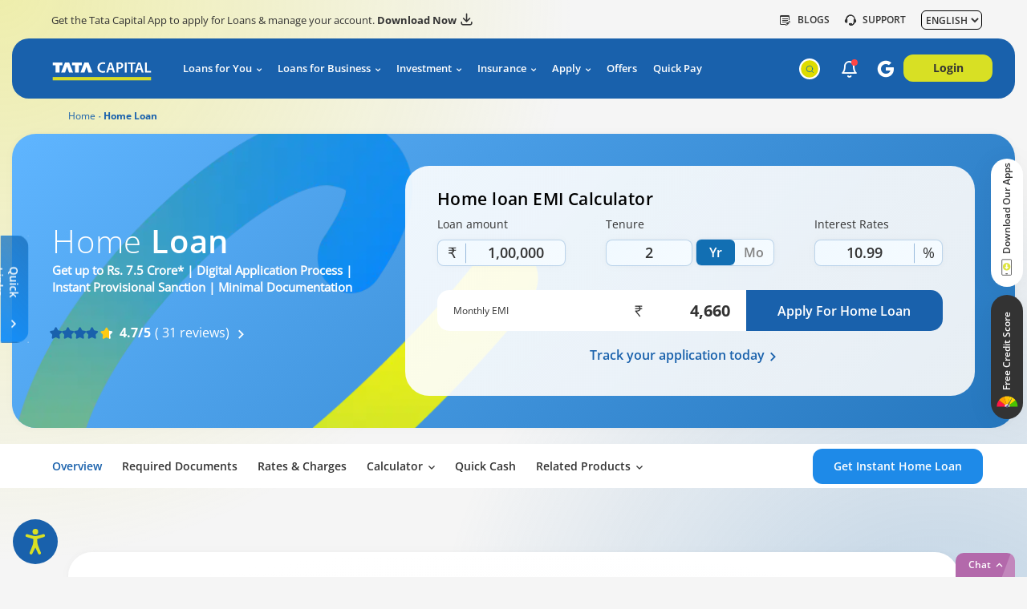

--- FILE ---
content_type: text/html;charset=UTF-8
request_url: https://www.tatacapital.com/home-loan.html
body_size: 69374
content:
<!doctype html>
<html lang="en">
    <head> <link rel="preload" href="/content/dam/tata-capital/tia/tata-icon.png" as="image"><link rel="preconnect" href="https://assets.adobedtm.com"><link rel="preconnect" href="https://smartsearch.senseforth.com"><link rel="preconnect" href="https://www.googletagmanager.com"><link rel="preconnect" href="https://connect.facebook.net"><link rel="preconnect" href="https://adobedc.demdex.net"><link rel="preconnect" href="https://edge.adobedc.net">
    <meta charset="UTF-8">
    <title> Home loan| Apply housing loan online up to 7.5 Crore*| Tata Capital</title>
    
    <meta name="description" content="Apply online for Tata Capital Home Loan up to Rs. 7.5 Cr* with easy documentation, low interest rates from 7.50% p.a., flexible tenure up to 30 years and quick approval.">
    <meta name="template" content="hl-overview-lazy-loading-template">
    <meta name="viewport" content="width=device-width, initial-scale=1">
    

    
    


    
    
    <link rel="canonical" href="https://www.tatacapital.com/home-loan.html">
    


    <meta name="google-site-verification" content="2cPBcBhKCgKg4Z38iOLf4nLI7GbBNQZb874qtg96h-o">
<meta name="google" content="notranslate">

<link rel="shortcut icon" href="/content/dam/tata-capital/images/favicon.ico" type="image/x-icon">
<link as="font" crossorigin="" href="/content/dam/tata-capital-web/assets/fonts/open-sans-optimize/OpenSans-Light.woff2" rel="preload" type="font/woff2">
<link as="font" crossorigin="" href="/content/dam/tata-capital-web/assets/fonts/open-sans-optimize/OpenSans-Regular.woff2" rel="preload" type="font/woff2">
<link as="font" crossorigin="" href="/content/dam/tata-capital-web/assets/fonts/open-sans-optimize/OpenSansMedium.woff2" rel="preload" type="font/woff2">
<link as="font" crossorigin="" href="/content/dam/tata-capital-web/assets/fonts/open-sans-optimize/OpenSans-Semibold.woff2" rel="preload" type="font/woff2">
<link as="font" crossorigin="" href="/content/dam/tata-capital-web/assets/fonts/open-sans-optimize/OpenSans-Bold.woff2" rel="preload" type="font/woff2">
<link as="font" crossorigin="" href="/content/dam/tata-capital-web/assets/fonts/open-sans-optimize/OpenSansItalic.woff2" rel="preload" type="font/woff2">
<link as="font" crossorigin="" href="/content/dam/tata-capital-web/assets/fonts/icomoon.woff?xjpm7k" rel="preload" type="font/woff">
<link as="font" crossorigin="" href="/content/dam/tata-capital-web/assets/fonts/open-sans/OpenSansExtraBold.woff2" rel="preload" type="font/woff2">
<style>
  @font-face{font-family:"OpenSans-Light";src:url(/content/dam/tata-capital-web/assets/fonts/open-sans-optimize/OpenSans-Light.woff2) format("woff2"),url(/content/dam/tata-capital-web/assets/fonts/open-sans-optimize/OpenSans-Light.woff) format("woff");font-display:swap}@font-face{font-family:"OpenSans-Regular";src:url(/content/dam/tata-capital-web/assets/fonts/open-sans-optimize/OpenSans-Regular.woff2) format("woff2"),url(/content/dam/tata-capital-web/assets/fonts/open-sans-optimize/OpenSans-Regular.woff) format("woff");font-display:swap}@font-face{font-family:"OpenSansMedium";src:url(/content/dam/tata-capital-web/assets/fonts/open-sans-optimize/OpenSansMedium.woff2) format("woff2"),url(/content/dam/tata-capital-web/assets/fonts/open-sans-optimize/OpenSansMedium.woff) format("woff");font-display:swap}@font-face{font-family:"OpenSans-SemiBold";src:url(/content/dam/tata-capital-web/assets/fonts/open-sans-optimize/OpenSans-Semibold.woff2) format("woff2"),url(/content/dam/tata-capital-web/assets/fonts/open-sans-optimize/OpenSans-Semibold.woff) format("woff");font-display:swap}@font-face{font-family:"OpenSans-Bold";src:url(/content/dam/tata-capital-web/assets/fonts/open-sans-optimize/OpenSans-Bold.woff2) format("woff2"),url(/content/dam/tata-capital-web/assets/fonts/open-sans-optimize/OpenSans-Bold.woff) format("woff");font-display:swap}@font-face{font-family:"OpenSansItalic";src:url(/content/dam/tata-capital-web/assets/fonts/open-sans-optimize/OpenSansItalic.woff2) format("woff2"),url(/content/dam/tata-capital-web/assets/fonts/open-sans-optimize/OpenSansItalic.woff) format("woff");font-display:swap}@font-face{font-family:'icomoon';src:url(/content/dam/tata-capital-web/assets/fonts/icomoon.woff?xjpm7k) format('woff');font-weight:400;font-style:normal;font-display:block}@font-face{font-family:"OpenSansExtraBold";src:url(/content/dam/tata-capital-web/assets/fonts/open-sans/OpenSansExtraBold.woff2) format("woff2"),url(/content/dam/tata-capital-web/assets/fonts/open-sans/OpenSansExtraBold.woff) format("woff");font-display:swap}
</style>

<!-- Google Tag Manager -->
<script async>(function (w, d, s, l, i) {
    w[l] = w[l] || []; w[l].push({
      'gtm.start':
        new Date().getTime(), event: 'gtm.js'
    }); var f = d.getElementsByTagName(s)[0],
      j = d.createElement(s), dl = l != 'dataLayer' ? '&l=' + l : ''; j.async = true; j.src =
        'https://www.googletagmanager.com/gtm.js?id=' + i + dl; f.parentNode.insertBefore(j, f);
  })(window, document, 'script', 'dataLayer', 'GTM-P93F4MN4');</script>
  <!-- End Google Tag Manager -->



<!--HrefLang Values for Process9 Script Start-->

  
  
  <link rel="alternate" hreflang="en" href="https://www.tatacapital.com/home-loan.html">
  <link rel="alternate" hreflang="hi" href="https://www.tatacapital.com/hindi/home-loan.html">
  <link rel="alternate" hreflang="mr" href="https://www.tatacapital.com/marathi/home-loan.html">
  <link rel="alternate" hreflang="bn" href="https://www.tatacapital.com/bengali/home-loan.html">
  <link rel="alternate" hreflang="gu" href="https://www.tatacapital.com/gujarati/home-loan.html">
  <link rel="alternate" hreflang="kn" href="https://www.tatacapital.com/kannada/home-loan.html">
  <link rel="alternate" hreflang="te" href="https://www.tatacapital.com/telugu/home-loan.html">
  
  <!--HrefLang Values for Process9 Script End-->
<script>
  var pageUpdatedDate ;
  var productCodeId;
  productCodeId = "HL";
  window.adobeDataLayer=window.adobeDataLayer||[];
  var currentLang = '';
  var supportedLanguages = ['hindi', 'bengali', 'marathi','gujarati','kannada','telugu'];
  var firstSegment = window.location.pathname.split("/")[1];
    if (supportedLanguages.includes(firstSegment)) {
      currentLang = '/' + firstSegment;
    } else {
      currentLang = '';
    }
  document.addEventListener('DOMContentLoaded', function() {
    var loginMethod = "";
    var pageType = "Product Page";
    var siteSection = "Tata Capital – Leading NBFC for Loans, Investment and Financial Services in India";
    var siteSubSection =" Home loan| Apply housing loan online up to 7.5 Crore*| Tata Capital";
    var locationPathName = window.location.pathname.split('/').map(htmlSplit);
    if(siteSection == "Home")
    {
      var pageName = " Home loan| Apply housing loan online up to 7.5 Crore*| Tata Capital"
      var siteSubSection ="";
    }else{
      var pageName = siteSection+":"+siteSubSection ;
    }
    if(domUtils.getCookie('userLoggedIn') == "true" && localStorage.getItem('cData')){
                var loginMethod = "loginMethod";
                var loginStatus = true;//true or false
                var userId = $(".avatar-email").text();//email id of the user
    }else{
      var loginMethod = ""
      var loginStatus = false;//true or false
      var userId = "" //email id of the user
    }
    if (siteSection == "Home") {
      pageintialization(loginMethod, loginStatus, userId, pageName, pageType, siteSection, siteSubSection ? siteSubSection : '', productCodeId.toUpperCase());
    } else {
      pageintialization(loginMethod, loginStatus, userId, locationPathName.slice(-1)[0] ? locationPathName.slice(-1)[0] : 'Home', pageType, locationPathName[1] ?locationPathName[1] : '', locationPathName[2] ? locationPathName[2] : '', productCodeId.toUpperCase());
    }
  });
  function htmlSplit(string) {
      return string.split('.')[0]
    }
</script>

<!--Organizational Schema-->
<script type="application/ld+json">
  {
    "@context": "https://schema.org",
    "@type": "Organization",
    "name": "Tata Capital",
    "url": "https://www.tatacapital.com/",
    "sameAs": [
      "https://www.facebook.com/tatacapital/",
      "https://twitter.com/tatacapital",
      "https://www.instagram.com/tatacapital/",
      "https://www.youtube.com/channel/UCCLXn_znjOupIWJ8502cUtg",
      "https://www.linkedin.com/company/tata-capital/",
      "https://play.google.com/store/apps/details?id=com.snapwork.tcl",
      "https://apps.apple.com/in/app/tata-capital-loan-wealth-app/id1451688163"
    ],
    "logo": "https://www.tatacapital.com/apps/tata-capital-website/clientlibs/main/resources/assets/images/tata-capital-logo.svg",
    "contactPoint": {
      "@type": "ContactPoint",
      "telephone": "1860 267 6060",
      "contactType": "customer service",
      "email": "customercare@tatacapital.com"
    },
    "address": {
      "@type": "PostalAddress",
      "streetAddress": "11th Floor, Tower A, Peninsula Business Park, Ganpatrao Kadam Marg",
      "addressLocality": "Lower Parel, Mumbai",
      "addressRegion": "Maharashtra",
      "postalCode": "400013",
      "addressCountry": "India"
    }
  }
</script>
<!--Organizational Schema-->

<!--Product Schema-->


  
    <script type="application/ld+json">
      {
        "@context": "https://schema.org/",
        "@type": "LoanOrCredit",
        "name": "Home Loan",
        "description": "Apply online for Tata Capital Home Loan up to Rs. 7.5 Cr* with easy documentation, low interest rates from 7.50% p.a., flexible tenure up to 30 years and quick approval.",
        "brand": {
          "@type": "Brand",
          "name": "Tata Capital"
        }
      }
    </script>
  
  

<!--Product Schema-->



  <script src="https://assets.adobedtm.com/e4c76be5b9e7/ce966c77d63a/launch-3cea5b99bf66.min.js" async></script>

<script>
  var osgiConfigObj = {};
  window.osgiConfigObj.calcApiDomain="https://www.tatacapital.com/api/master";
  window.osgiConfigObj.domainUrlApi="https://www.tatacapital.com/api/master/web";
  window.osgiConfigObj.jocataPlUrl="https://www.tatacapital.com/online/loans/personal-loans/apply-now-personal-loan?dtls=";
  window.osgiConfigObj.jocataBlUrl="https://www.tatacapital.com/online/loans/business-loans?dtls=";
  window.osgiConfigObj.appIdMoengage="0KYUNUW5WODKX5ZFVAGPVL0U";
  window.osgiConfigObj.debugLogMoengage="0";
  window.osgiConfigObj.chatBotUrl="https://tiatwo.tatacapital.com/";
  window.osgiConfigObj.chatBotDomain="tiatwo.tatacapital.com";
  window.osgiConfigObj.seCodeTsssForm="80274709";
  window.osgiConfigObj.checkCreditScoreDomainUrl="https://retailonline.tatacapital.com";
  window.osgiConfigObj.postApiDomain="https://retailonline.tatacapital.com/web";
  window.osgiConfigObj.senseForthUrl="https://smart-search.senseforth.com/TCLProdSmartSearch/TCLSS/sf-smart-search-loader.js";
  window.osgiConfigObj.websiteDomian="https://www.tatacapital.com/";

</script>

<script>
  document.addEventListener('contextmenu', function (e) {
      e.preventDefault();
    });
</script>







  

  

  
    
      
        

      <script>
        function currentLangFn() {
          var selectElement = document.getElementById('P9LngDdl')
          if (selectElement.value.toLowerCase() != "english") {
            var currentLangSelect = "/" + selectElement.value;
            return currentLangSelect;
          } else {
            return "";
          }
        }
      </script>
      

    
    
    

    

    
    
    <link rel="stylesheet" href="/etc.clientlibs/tata-capital-web/clientlibs/clientlib-base-ef.min.css" type="text/css">
<link rel="stylesheet" href="/etc.clientlibs/tata-capital-web/clientlibs/tcl-global-hl-clientlibs.min.css" type="text/css">
<link rel="stylesheet" href="/etc.clientlibs/tata-capital-web/components/tcl-web-components/calculators/calculators-pl-libs-clientlib.min.css" type="text/css">
<link rel="stylesheet" href="/etc.clientlibs/tata-capital-web/clientlibs/tcl-home-loan-clientlib-opt.min.css" type="text/css">
<link rel="stylesheet" href="/etc.clientlibs/tata-capital-web/clientlibs/header-opt-clientlibs.min.css" type="text/css">


    
    

    
    
</head>
    <body class="page basicpage" id="page-1a789c4942">
        
        
        
            




            
<!-- Google Tag Manager (noscript) -->
<noscript><iframe src="https://www.googletagmanager.com/ns.html?id=GTM-P93F4MN4" height="0" width="0" style="display:none;visibility:hidden"></iframe></noscript>
<!-- End Google Tag Manager (noscript) -->
<div class="root container responsivegrid">

    
    <div id="container-679abf8320" class="cmp-container">
        


<div class="aem-Grid aem-Grid--12 aem-Grid--default--12 ">
    
    <div class="experiencefragment aem-GridColumn aem-GridColumn--default--12">
<div id="experiencefragment-2e5e9f12b8" class="cmp-experiencefragment cmp-experiencefragment--static-header-blue-ef">


    
    <div id="container-a8f500dd13" class="cmp-container">
        


<div class="aem-Grid aem-Grid--12 aem-Grid--default--12 ">
    
    <header class="header-section aem-GridColumn aem-GridColumn--default--12">
<!-- Header 1-11-2022-->
<header class="header header-backdrop">
    <div class="header-inner">
        <div class="header-top">
            <div class="header-container">
                <div class="header-slider-contact-wrap">
                    <div class="left-col">
                        <div class="header-top-slider">
                            <div class="slider-item">
                               <p>Get the Tata Capital App to apply for Loans &amp; manage your account. <a class="text-downloads" href="https://play.google.com/store/apps/details?id=com.snapwork.tcl&amp;hl=en_IN" target="_blank">Download Now<span class="icon-download2 download2icon"></span></a>
                                
                            </p>
                            </div>
                        </div>
                    </div>
                    <div class="right-col">
                       
                       <p> <a href="https://www.tatacapital.com/blog/" class="text-icon-link blog-link" data-header="headerAnalyticData-Header Top Section" target="_blank">
                            <span class="icon-blog"></span> Blogs
                        </a></p>
                    <p><a href="/contact-us/retail-service-faqs.html" class="text-icon-link contact-link" data-header="headerAnalyticData-Header Top Section">
                            <span class="icon-headphone"></span> SUPPORT
                        </a></p>
                        
                        <div id="p9divmenu"> 
                           
                           <select class="text-icon-link dropdown-btn language-dropdown" data-langaa="headerAnalyticData" onchange="RedirectUrl(this.value); language_aa(this);" id="P9LngDdl">
                           <option value="English">English</option>
                           <option value="hindi"> हिन्दी</option>
                           <option value="bengali"> বাংলা</option> 
                           <option value="gujarati"> ગુજરાતી</option> 
                           <option value="marathi"> मराठी</option>
                           <option value="kannada"> ಕನ್ನಡ</option>
                           <option value="telugu"> తెలుగు</option>
                           </select>
                           </div>
                           
                    </div>
                </div>
            </div>
        </div>
        <div class="header-navbar">
            <div class="header-container">
                <div class="header-navbar-inner">
                    <div class="header-logo">
                        <div class="mobile-tab-menu d-lg-none">
                            <div class="hamburger-menu" data-menu="menu" data-target="hamburgerMenu">
                                <div class="first-sub-bar"></div>
                                <div class="second-sub-bar"></div>
                                <div class="third-sub-bar"></div>
                            </div>
                        </div>
                        <a href="https://www.tatacapital.com" data-img-content="tata capital logo" class="logos" data-header="headerAnalyticData-Header Top Section">
                            <img src="/content/dam/tata-capital-web/tc-header-images/tcl.svg" width="200" height="24" data-img-content="Header Logo" alt="Header Logo">
                        </a>
                    </div>
                    <div class="header-menu-wrap">
                        <ul class="header-menu">
                            
                                
                            
                                
                            
                                
                            
                                
                            
                                
                            
                                
                            
                                
                            
                                
                                    
                                        
                                            <li class="menu-item  ">
                                                
                                                    <a href="/loans.html" class="nav-link nav-link-dropdown" data-header="headerAnalyticData-Header Menu Section">
                                                        Loans for You
                                                    </a>
                                                    

    
    <div id="container-d0a2a506e5" class="cmp-container">
        


<div class="aem-Grid aem-Grid--12 aem-Grid--default--12 ">
    
    <div class="experiencefragment aem-GridColumn aem-GridColumn--default--12">
<div id="experiencefragment-2b2cc8e8cc" class="cmp-experiencefragment cmp-experiencefragment--static-loans-for-you">


    
    <div id="container-c1284d53e4" class="cmp-container">
        


<div class="aem-Grid aem-Grid--12 aem-Grid--default--12 ">
    
    <div class="loan-for-you-section aem-GridColumn aem-GridColumn--default--12"><div class="dropdown-content-wrap">
    <div class="dropdown-content-inner" data-tab-wrapper>
        <div class="dropdown-content-row jsMainMenu">
            <div class="dropdown-left-col">
                <ul class="menu-tab-wrap jsMenuLinks">
                    
                        
                            
                                
                                    <li class="tab-menu-item">
                                        
                                            
                                                
                                                    <a href="/personal-loan.html" class="menu-tab-btn  active" data-tab-menu="tab_1298686628" data-header="headerAnalyticData-Loan for You">
                                                <i>Personal Loan </i>
                                            </a>
                                                
                                                
                                            
                                            
                                        
                                        
                                    </li>
                                
                            
                                
                                    <li class="tab-menu-item">
                                        
                                            
                                                
                                                    <a href="/home-loan.html" class="menu-tab-btn  " data-tab-menu="tab_2298686628" data-header="headerAnalyticData-Loan for You">
                                                <i>Home Loan </i>
                                            </a>
                                                
                                                
                                            
                                            
                                        
                                        
                                    </li>
                                
                            
                                
                                    <li class="tab-menu-item">
                                        
                                            
                                                
                                                    <a href="/business-loan.html" class="menu-tab-btn  " data-tab-menu="tab_3298686628" data-header="headerAnalyticData-Loan for You">
                                                <i>Business Loan </i>
                                            </a>
                                                
                                                
                                            
                                            
                                        
                                        
                                    </li>
                                
                            
                                
                                    <li class="tab-menu-item">
                                        
                                            
                                                
                                                    <a href="/vehicle-loan.html" class="menu-tab-btn  " data-tab-menu="tab_4298686628" data-header="headerAnalyticData-Loan for You">
                                                <i>Vehicle Loan </i>
                                            </a>
                                                
                                                
                                            
                                            
                                        
                                        
                                    </li>
                                
                            
                                
                                    <li class="tab-menu-item">
                                        
                                            
                                                
                                                    <a href="/loan-against-securities.html" class="menu-tab-btn  " data-tab-menu="tab_5298686628" data-header="headerAnalyticData-Loan for You">
                                                <i>Loan Against Securities </i>
                                            </a>
                                                
                                                
                                            
                                            
                                        
                                        
                                    </li>
                                
                            
                                
                                    <li class="tab-menu-item">
                                        
                                            
                                                
                                                    <a href="/loan-against-property.html" class="menu-tab-btn  " data-tab-menu="tab_6298686628" data-header="headerAnalyticData-Loan for You">
                                                <i>Loan Against Property </i>
                                            </a>
                                                
                                                
                                            
                                            
                                        
                                        
                                    </li>
                                
                            
                                
                                    <li class="tab-menu-item">
                                        
                                            
                                                
                                                    <a href="/education-loan.html" class="menu-tab-btn  " data-tab-menu="tab_7298686628" data-header="headerAnalyticData-Loan for You">
                                                <i>Education Loan </i>
                                            </a>
                                                
                                                
                                            
                                            
                                        
                                        
                                    </li>
                                
                            
                                
                                    <li class="tab-menu-item">
                                        
                                            
                                            
                                                
                                                    <a href="/tata-cards.html" data-header="headerAnalyticData-Loan for You">  
                                                        <i>Credit Cards</i>
                                                    </a>
                                                
                                                
                                            
                                        
                                        
                                    </li>
                                
                            
                                
                                    <li class="tab-menu-item">
                                        
                                            
                                                
                                                    <a href="/micro-finance-loan.html" class="menu-tab-btn  " data-tab-menu="tab_9298686628" data-header="headerAnalyticData-Loan for You">
                                                <i>Microfinance </i>
                                            </a>
                                                
                                                
                                            
                                            
                                        
                                        
                                    </li>
                                
                            
                                
                                    <li class="tab-menu-item">
                                        
                                            
                                                
                                                    <a href="/rural-individual-loan.html" class="menu-tab-btn  " data-tab-menu="tab_10298686628" data-header="headerAnalyticData-Loan for You">
                                                <i>Rural Individual Loan </i>
                                            </a>
                                                
                                                
                                            
                                            
                                        
                                        
                                    </li>
                                
                            
                        
                    
                </ul>
            </div>
            <div class="dropdown-right-col">
                
                    
                        
                            
                                
                                    
                                    
                                        <div class="loan-info-box " data-tab-content="tab_1298686628" id="tab_1298686628">
                                        
                                        <div class="loan-info-left">
                                            
                                                <div class="loan-info-detail-box">
                                                    
                                                    <p class="heading18s"><span class="text-primay-blue">Personal loan</span>&nbsp;starting<br>
@&nbsp;&nbsp;11.50% p.a</p>

                                                    <ul class="dot-list">
                                                        
                                                            
                                                                
                                                                    <li>Instant approval</li>
                                                                
                                                                    <li>Personal Loan Hybrid Term Loan</li>
                                                                
                                                            
                                                        
                                                            
                                                        
                                                            
                                                        
                                                            
                                                        
                                                    </ul>
                                                    <div class="apply-knowMore-wrap">
                                                        <a href="/personal-loan.html" class="btn-link" data-header="headerAnalyticData-Personal Loan">
                                                            Know More
                                                        </a>
                                                        <a href="https://www.tatacapital.com/online/loans/personal-loans/apply-now-personal-loan#!" class="apply-btn" target="_blank" data-header="headerAnalyticData-Personal Loan">
                                                            Apply Now
                                                        </a>
                                                    </div>
                                                </div>
                                            
                                            
                                                <div class="need-know-box">
                                                    <p>All you need to know</p>
                                                    
                                                        <ul>
                                                            
                                                                
                                                            
                                                                
                                                                    
                                                                        <li class="need-know-item">
                                                                            
                                                                                <a href="/personal-loan/rates-and-charges.html" class="need-know-link" data-header="headerAnalyticData-Personal Loan">
                                                                                    Rates &amp; Charges                  
                                                                                </a>
                                                                            
                                                                            
                                                                        </li>
                                                                    
                                                                        <li class="need-know-item">
                                                                            
                                                                                <a href="/personal-loan/documents-required.html" class="need-know-link" data-header="headerAnalyticData-Personal Loan">
                                                                                    Documents Required
                                                                                </a>
                                                                            
                                                                            
                                                                        </li>
                                                                    
                                                                
                                                            
                                                                
                                                            
                                                                
                                                            
                                                        </ul>
                                                    
                                                    
                                                </div>
                                            
                                        </div>
                                        <div class="loan-info-right">
                                            
                                                <div class="loan-card-wrap">
                                                    <p class="load-card-head">
                                                        Personal loan for all your needs
                                                    </p>
                                                    <div class="loan-card">
                                                        <ul>
                                                            
                                                                
                                                            
                                                                
                                                            
                                                                
                                                                    
                                                                        <li class="loan-card-item">
                                                                            <a href="/personal-loan/hybrid-term-loan.html" class="loan-card-link" data-header="headerAnalyticData-Personal Loan">
                                                                                <span class="all-icon32 icon-debt-consolidation bg-light-purple head-icons"></span>
                                                                                <p>Personal Loan Hybrid Term Loan</p>
                                                                            </a>
                                                                        </li>
                                                                    
                                                                        <li class="loan-card-item">
                                                                            <a href="/personal-loan/travel-loan.html" class="loan-card-link" data-header="headerAnalyticData-Personal Loan">
                                                                                <span class="all-icon32 icon-loan-travel bg-light-purple head-icons"></span>
                                                                                <p>Personal Loan  for Travel</p>
                                                                            </a>
                                                                        </li>
                                                                    
                                                                        <li class="loan-card-item">
                                                                            <a href="/personal-loan/loan-for-medical-emergency.html" class="loan-card-link" data-header="headerAnalyticData-Personal Loan">
                                                                                <span class="all-icon32 icon-medical-bag bg-light-purple head-icons"></span>
                                                                                <p>Personal Loan  for Medical</p>
                                                                            </a>
                                                                        </li>
                                                                    
                                                                        <li class="loan-card-item">
                                                                            <a href="/personal-loan/marriage-loan.html" class="loan-card-link" data-header="headerAnalyticData-Personal Loan">
                                                                                <span class="all-icon32 icon-insurance-life bg-light-purple head-icons"></span>
                                                                                <p>Personal Loan for Marriage</p>
                                                                            </a>
                                                                        </li>
                                                                    
                                                                        <li class="loan-card-item">
                                                                            <a href="/personal-loan/home-renovation-loan.html" class="loan-card-link" data-header="headerAnalyticData-Personal Loan">
                                                                                <span class="all-icon32 icon-home-enovation bg-light-purple head-icons"></span>
                                                                                <p>Personal Loan  for Home Renovation</p>
                                                                            </a>
                                                                        </li>
                                                                    
                                                                
                                                            
                                                                
                                                            
                                                        </ul>
                                                    </div>
                                                </div>
                                            
                                            
                                            
                                            
                                                <div class="loan-card-wrap">
                                                    <p class="load-card-head">
                                                        Calculator
                                                    </p>
                                                    <div class="loan-card">
                                                        <ul>
                                                            
                                                                
                                                            
                                                                
                                                            
                                                                
                                                            
                                                                
                                                                    
                                                                        <li class="loan-card-item">
                                                                            <a href="/personal-loan/emi-calculator.html" class="loan-card-link" data-header="headerAnalyticData-Personal Loan">
                                                                                <span class="all-icon32 icon-EMI-calculator bg-light-purple head-icons"></span>
                                                                                <p>Personal Loan EMI Calculator</p>
                                                                            </a>
                                                                        </li>
                                                                    
                                                                        <li class="loan-card-item">
                                                                            <a href="/personal-loan/pre-payment-calculator.html" class="loan-card-link" data-header="headerAnalyticData-Personal Loan">
                                                                                <span class="all-icon32 icon-calc-time bg-light-purple head-icons"></span>
                                                                                <p>Pre-payment Calculator</p>
                                                                            </a>
                                                                        </li>
                                                                    
                                                                        <li class="loan-card-item">
                                                                            <a href="/personal-loan/eligibility-calculator.html" class="loan-card-link" data-header="headerAnalyticData-Personal Loan">
                                                                                <span class="all-icon32 icon-cal-eligibility bg-light-purple head-icons"></span>
                                                                                <p>Eligibility Calculator</p>
                                                                            </a>
                                                                        </li>
                                                                    
                                                                
                                                            
                                                        </ul>
                                                    </div>
                                                </div>
                                            
                                            
                                                <div class="loan-card-wrap">
                                                    <div class="text-img-card">
                                                        <div class="text-body-wrap">
                                                            
                                                            
                                                                <p class="custome-header-p-tag">
                                                                    Check Your Credit Score
                                                                </p>
                                                            
                                                            <p>Higher credit score increases the chances of loan approval. Check your CIBIL score today and get free insights on how to be credit-worthy.</p>

                                                            <a href="/check-credit-score.html" class="btn-blue" data-header="headerAnalyticData-Personal Loan">Check Credit Score</a>
                                                        </div>
                                                        <div class="img-wrap">
                                                            <img src="/content/dam/tata-capital-web/tc-header-images/check-credit-score.png" alt="check-credit-score" data-img-content="check-credit-score" class="lozad" loading="lazy">
                                                        </div>
                                                    </div>
                                                </div>
                                            
                                            
                                        </div>
                                    </div>
                                    
                                
                                
                            
                        
                            
                                
                                    
                                    
                                        <div class="loan-info-box d-none" data-tab-content="tab_2298686628" id="tab_2298686628">
                                        <p><a href="/home-loan/home-extension-loan.html"> Home Extension Loan</a> <a href="/home-loan/affordable-housing-loan.html">Affordable Housing Loan</a> <a href="/home-loan/pmay.html">PMAY</a><a href="/home-loan/quick-cash.html">Quick Cash</a> <a href="/home-loan/self-construction.html">Plot &amp; Construction Loan</a> <a href="/home-loan/home-loan-balance-transfer.html">Balance Transfer</a> <a href="/home-loan/top-up.html">Home Loan Top Up</a> <a href="/home-loan/emi-calculator.html">Home Loan EMI Calculator</a> <a href="/home-loan/pmay-calculator.html">PMAY Calculator</a> <a href="/home-loan/balance-transfer-top-up-calculator.html">Balance Transfer &amp; Top-up Calculator</a> <a href="/home-loan/home-loan-eligibility-calculator.html">Home Loan Eligibility Calculator</a> <a href="/home-loan/area-conversion-calculator.html">Area Conversion Calculator</a> <a href="/home-loan/stamp-duty-calculator.html">Stamp Duty Calculator</a><a href="/home-loan/loan-mitra.html">Know More</a><a href="/check-credit-score.html">Check Credit Score</a> <a href="/home-loan/rates-and-charges.html">Home Loan Rates &amp; Charges</a> <a href="/home-loan/document-required.html">Home Loan Documents Required</a> <a href="/home-loan.html">Home Loan Online</a> <a href="/home-loan/rera.html">RERA</a> <a href="/home-loan/approved-housing-projects.html">Approved Housing Projects</a></p>

                                        <div class="loan-info-left">
                                            
                                            
                                        </div>
                                        <div class="loan-info-right">
                                            
                                            
                                            
                                            
                                            
                                            
                                        </div>
                                    </div>
                                    
                                
                                
                            
                        
                            
                                
                                    
                                    
                                        <div class="loan-info-box d-none" data-tab-content="tab_3298686628" id="tab_3298686628">
                                        <p><a href="/business-loan/emi-calculator.html">Business Loan EMI Calculator</a> <a href="/business-loan/pre-payment-calculator.html">Business Loan Pre-payment Calculator</a> <a href="/business-loan/gst-calculator.html">GST Calculator</a> <a href="/business-loan/foreclosure-calculator.html">Foreclosure Calculator</a> <a href="/business-loan/hybrid-term-loan.html">Hybrid Term Loan</a> <a href="/business-loan/machinery-loan.html">Machinery Loan</a> <a href="/business-loan/msme-loan-sme-loan.html">MSME Loan</a> <a href="/business-loan/small-business-loan.html">Small Business Loan</a><a href="/business-loan/rates-and-charges.html">Business Loan Rates &amp; Charges</a> <a href="/business-loan/documents-required.html">Business Loan Documents Required</a></p>

                                        <div class="loan-info-left">
                                            
                                            
                                        </div>
                                        <div class="loan-info-right">
                                            
                                            
                                            
                                            
                                            
                                            
                                        </div>
                                    </div>
                                    
                                
                                
                            
                        
                            
                                
                                    
                                    
                                        <div class="loan-info-box d-none" data-tab-content="tab_4298686628" id="tab_4298686628">
                                        <p><a href="/vehicle-loan/used-car-loan.html">Used Car Loan</a> <a href="/vehicle-loan/used-car-loan/loan-on-car.html">Loan On Used Car</a> <a href="/vehicle-loan/car-loan.html">New Car Loan</a> <a href="/vehicle-loan/two-wheeler-loan.html">Two Wheeler Loan</a> <a href="/vehicle-loan/used-car-loan/emi-calculator.html">Used Car EMI Calculator</a> <a href="/vehicle-loan/two-wheeler-loan/emi-calculator.html">Two Wheeler EMI Calculator</a>&nbsp;&nbsp;<a href="https://www.tatacapital.com/online/loans/used-car-loans/apply-now-used-car-loan" target="_blank">Apply
        Now</a>&nbsp;&nbsp;<a href="https://www.tatacapital.com/online/loans/two-wheeler-loan/apply-now-two-wheeler-loan" target="_blank">Apply Now</a></p>
                                        <div class="loan-info-left">
                                            
                                            
                                        </div>
                                        <div class="loan-info-right">
                                            
                                            
                                            
                                            
                                            
                                            
                                        </div>
                                    </div>
                                    
                                
                                
                            
                        
                            
                                
                                    
                                    
                                        <div class="loan-info-box d-none" data-tab-content="tab_5298686628" id="tab_5298686628">
                                        <p><a href="/loan-against-securities.html">Know More</a> <a href="https://www.las.tatacapital.com/online/loans/las/apply-now-las-loan#!" target="_blank">Apply Now</a> <a href="/loan-against-securities/rates-and-charges.html">Loan Against Securities Rates &amp; Charges</a> <a href="/loan-against-securities/documents-required.html">Loan Against Securities Documents Required</a> <a href="https://www.las.tatacapital.com/online/loans/las/apply-now-las-loan#!" target="_blank">Loan against Shares</a> <a href="https://www.las.tatacapital.com/online/loans/las/apply-now-las-loan#!" target="_blank">Loan against mutual funds</a> <a href="/check-credit-score.html">Check Credit Score</a><a href="/loan-against-securities/rates-and-charges.html">Loan Against Securities Rates &amp; Charges</a> <a href="/loan-against-securities/documents-required.html">Loan Against Securities Documents Required</a></p>

                                        <div class="loan-info-left">
                                            
                                            
                                        </div>
                                        <div class="loan-info-right">
                                            
                                            
                                            
                                            
                                            
                                            
                                        </div>
                                    </div>
                                    
                                
                                
                            
                        
                            
                                
                                    
                                    
                                        <div class="loan-info-box d-none" data-tab-content="tab_6298686628" id="tab_6298686628">
                                        <p><a href="/loan-against-property.html">Know More</a> <a href="https://www.tatacapital.com/online/loans/loan-against-property/apply-now-loan-against-property#!" target="_blank">Apply Now</a> <a href="/loan-against-property/rates-and-charges.html">Loan Against Property Rates &amp; Charges</a> <a href="/loan-against-property/documents-required.html">Loan Against Property Documents Required</a> <a href="/loan-against-property/emi-option.html">EMI Options</a> <a href="/loan-against-property/hybrid-term-loan.html">Hybrid Term Loan</a> <a href="/business-loan/micro-loan-against-property.html">Secured BL (SBL)</a> <a href="/loan-against-property/emi-calculator.html">Loan Against Property EMI Calculator</a></p>

                                        <div class="loan-info-left">
                                            
                                            
                                        </div>
                                        <div class="loan-info-right">
                                            
                                            
                                            
                                            
                                            
                                            
                                        </div>
                                    </div>
                                    
                                
                                
                            
                        
                            
                                
                                    
                                    
                                        <div class="loan-info-box d-none" data-tab-content="tab_7298686628" id="tab_7298686628">
                                        <p><a href="/education-loan.html">Know More</a> <a href="/education-loan/apply-now-education-loan.html">Apply Now</a> <a href="/education-loan/rates-and-charges.html">Education Loan Rates &amp; Charges</a> <a href="/education-loan/document-required.html">Education Loan Documents Required</a> <a href="/education-loan/emi-calculator.html">Education Loan EMI Calculator</a> &nbsp;<a href="/contact-us.html">Request a Callback</a></p>

                                        <div class="loan-info-left">
                                            
                                            
                                        </div>
                                        <div class="loan-info-right">
                                            
                                            
                                            
                                            
                                            
                                            
                                        </div>
                                    </div>
                                    
                                
                                
                            
                        
                            
                                
                                    
                                    
                                        <div class="loan-info-box d-none" data-tab-content="tab_8298686628" id="tab_8298686628">
                                        
                                        <div class="loan-info-left">
                                            
                                            
                                        </div>
                                        <div class="loan-info-right">
                                            
                                            
                                            
                                            
                                            
                                            
                                        </div>
                                    </div>
                                    
                                
                                
                            
                        
                            
                                
                                    
                                    
                                        <div class="loan-info-box d-none" data-tab-content="tab_9298686628" id="tab_9298686628">
                                        <p><a href="/micro-finance-loan.html">Know More</a> <a href="/micro-finance-loan/rates-and-charges.html">Microfinance Rates &amp; Charges</a> <a href="/micro-finance-loan/documents-required.html">Microfinance Documents Required</a> <a href="/micro-finance-loan/emi-calculator.html">Microfinance EMI Calculator</a> Want To Know More? <a href="/contact-us.html">Request a Callback</a></p>

                                        <div class="loan-info-left">
                                            
                                            
                                        </div>
                                        <div class="loan-info-right">
                                            
                                            
                                            
                                            
                                            
                                            
                                        </div>
                                    </div>
                                    
                                
                                
                            
                        
                            
                                
                                    
                                    
                                        <div class="loan-info-box d-none" data-tab-content="tab_10298686628" id="tab_10298686628">
                                        <p><a href="/rural-individual-loan.html">Rural Individual Loan</a> <a href="/rural-individual-loan.html">Know More</a> <a href="/rural-individual-loan/rates-and-charges.html">Rural Individual Loan Rates &amp; Charges</a> <a href="/rural-individual-loan/documents-required.html">Rural Individual Loan Documents Required</a> <a href="/rural-individual-loan/emi-calculator.html">Rural Individual Loan EMI Calculator</a> &nbsp;<a href="/contact-us.html">Request a Callback</a></p>

                                        <div class="loan-info-left">
                                            
                                            
                                        </div>
                                        <div class="loan-info-right">
                                            
                                            
                                            
                                            
                                            
                                            
                                        </div>
                                    </div>
                                    
                                
                                
                            
                        
                    
                
            </div>
        </div>
    </div>
</div></div>

    
</div>

    </div>

    
</div>

    
</div>

    
</div>

    </div>

    

                                                
                                                

                                            </li>
                                        
                                    
                                        
                                            <li class="menu-item  ">
                                                
                                                    <a href="/corporate.html" class="nav-link nav-link-dropdown" data-header="headerAnalyticData-Header Menu Section">
                                                        Loans for Business
                                                    </a>
                                                    

    
    <div id="container-ffa2181f90" class="cmp-container">
        


<div class="aem-Grid aem-Grid--12 aem-Grid--default--12 ">
    
    <div class="experiencefragment aem-GridColumn aem-GridColumn--default--12">
<div id="experiencefragment-05971a8b4f" class="cmp-experiencefragment cmp-experiencefragment--static-loan-for-business">


    
    <div id="container-1893567087" class="cmp-container">
        


<div class="aem-Grid aem-Grid--12 aem-Grid--default--12 ">
    
    <div class="loan-for-you-section aem-GridColumn aem-GridColumn--default--12"><div class="dropdown-content-wrap">
    <div class="dropdown-content-inner" data-tab-wrapper>
        <div class="dropdown-content-row jsMainMenu">
            <div class="dropdown-left-col">
                <ul class="menu-tab-wrap jsMenuLinks">
                    
                        
                            
                                
                                    <li class="tab-menu-item">
                                        
                                            
                                                
                                                    <a href="/corporate/working-capital-loan.html" class="menu-tab-btn  active" data-tab-menu="tab_11742939380" data-header="headerAnalyticData-Loan for Business">
                                                <i>Working Capital Loans </i>
                                            </a>
                                                
                                                
                                            
                                            
                                        
                                        
                                    </li>
                                
                            
                                
                                    <li class="tab-menu-item">
                                        
                                            
                                                
                                                    <a href="/corporate/cleantech-finance.html" class="menu-tab-btn  " data-tab-menu="tab_21742939380" data-header="headerAnalyticData-Loan for Business">
                                                <i>Cleantech Finance </i>
                                            </a>
                                                
                                                
                                            
                                            
                                        
                                        
                                    </li>
                                
                            
                                
                                    <li class="tab-menu-item">
                                        
                                            
                                                
                                                    <a href="/corporate/structured-products.html" class="menu-tab-btn  " data-tab-menu="tab_31742939380" data-header="headerAnalyticData-Loan for Business">
                                                <i>Structured Products </i>
                                            </a>
                                                
                                                
                                            
                                            
                                        
                                        
                                    </li>
                                
                            
                                
                                    <li class="tab-menu-item">
                                        
                                            
                                                
                                                    <a href="/corporate/term-loan.html" class="menu-tab-btn  " data-tab-menu="tab_41742939380" data-header="headerAnalyticData-Loan for Business">
                                                <i>Term Loans </i>
                                            </a>
                                                
                                                
                                            
                                            
                                        
                                        
                                    </li>
                                
                            
                                
                                    <li class="tab-menu-item">
                                        
                                            
                                                
                                                    <a href="/corporate/equipment-finance-leasing.html" class="menu-tab-btn  " data-tab-menu="tab_51742939380" data-header="headerAnalyticData-Loan for Business">
                                                <i>Equipment Financing &amp; Leasing </i>
                                            </a>
                                                
                                                
                                            
                                            
                                        
                                        
                                    </li>
                                
                            
                                
                                    <li class="tab-menu-item">
                                        
                                            
                                                
                                                    <a href="/corporate/construction-finance.html" class="menu-tab-btn  " data-tab-menu="tab_61742939380" data-header="headerAnalyticData-Loan for Business">
                                                <i>Construction Financing </i>
                                            </a>
                                                
                                                
                                            
                                            
                                        
                                        
                                    </li>
                                
                            
                                
                                    <li class="tab-menu-item">
                                        
                                            
                                                
                                                    <a href="/corporate/construction-finance/commercial-vehicle-loan.html" class="menu-tab-btn  " data-tab-menu="tab_71742939380" data-header="headerAnalyticData-Loan for Business">
                                                <i>Commercial Vehicle Loan </i>
                                            </a>
                                                
                                                
                                            
                                            
                                        
                                        
                                    </li>
                                
                            
                                
                                    <li class="tab-menu-item">
                                        
                                            
                                                
                                                    <a href="/corporate/commercial-vehicle-leasing.html" class="menu-tab-btn  " data-tab-menu="tab_81742939380" data-header="headerAnalyticData-Loan for Business">
                                                <i>Commercial Vehicle Leasing </i>
                                            </a>
                                                
                                                
                                            
                                            
                                        
                                        
                                    </li>
                                
                            
                        
                    
                </ul>
            </div>
            <div class="dropdown-right-col">
                
                    
                        
                            
                                
                                    
                                    
                                        <div class="loan-info-box " data-tab-content="tab_11742939380" id="tab_11742939380">
                                        
                                        <div class="loan-info-left">
                                            
                                                <div class="loan-info-detail-box">
                                                    
                                                    <p class="heading18s">Digital financial solutions to aid your growth</p>

                                                    <ul class="dot-list">
                                                        
                                                            
                                                                
                                                                    <li>Simple standard documentation process</li>
                                                                
                                                                    <li>Quick disbursal</li>
                                                                
                                                            
                                                        
                                                            
                                                        
                                                    </ul>
                                                    <div class="apply-knowMore-wrap">
                                                        <a href="/corporate/working-capital-loan.html" class="btn-link" data-header="headerAnalyticData-Working Capital Loans">
                                                            Know More
                                                        </a>
                                                        
                                                    </div>
                                                </div>
                                            
                                            
                                        </div>
                                        <div class="loan-info-right">
                                            
                                                <div class="loan-card-wrap">
                                                    <p class="load-card-head">
                                                        Most Popular products
                                                    </p>
                                                    <div class="loan-card">
                                                        <ul>
                                                            
                                                                
                                                            
                                                                
                                                                    
                                                                        <li class="loan-card-item">
                                                                            <a href="/corporate/working-capital-loan/channel-finance.html" class="loan-card-link" data-header="headerAnalyticData-Working Capital Loans">
                                                                                <span class="all-icon32 icon-channel-financing bg-light-purple head-icons"></span>
                                                                                <p>Channel Financing</p>
                                                                            </a>
                                                                        </li>
                                                                    
                                                                        <li class="loan-card-item">
                                                                            <a href="/corporate/working-capital-loan/invoice-discounting.html" class="loan-card-link" data-header="headerAnalyticData-Working Capital Loans">
                                                                                <span class="all-icon32 icon-invoice-discount bg-light-purple  head-icons"></span>
                                                                                <p>Invoice Discounting</p>
                                                                            </a>
                                                                        </li>
                                                                    
                                                                        <li class="loan-card-item">
                                                                            <a href="/corporate/working-capital-loan/purchase-order-funding.html" class="loan-card-link" data-header="headerAnalyticData-Working Capital Loans">
                                                                                <span class="all-icon32 icon-purchase-funding bg-light-purple  head-icons"></span>
                                                                                <p>Purchase Order Funding</p>
                                                                            </a>
                                                                        </li>
                                                                    
                                                                        <li class="loan-card-item">
                                                                            <a href="/corporate/working-capital-loan/working-capital-demand-loan.html" class="loan-card-link" data-header="headerAnalyticData-Working Capital Loans">
                                                                                <span class="all-icon32 icon-withdrawals bg-light-purple  head-icons"></span>
                                                                                <p>Working Capital Demand Loan</p>
                                                                            </a>
                                                                        </li>
                                                                    
                                                                        <li class="loan-card-item">
                                                                            <a href="/corporate/working-capital-loan/channel-finance/sub-dealer-loan.html" class="loan-card-link" data-header="headerAnalyticData-Working Capital Loans">
                                                                                <span class="all-icon32 icon-find-dealer bg-light-purple head-icons"></span>
                                                                                <p>Sub Dealer Loan</p>
                                                                            </a>
                                                                        </li>
                                                                    
                                                                
                                                            
                                                        </ul>
                                                    </div>
                                                </div>
                                            
                                            
                                            
                                            
                                            
                                            
                                        </div>
                                    </div>
                                    
                                
                                
                            
                        
                            
                                
                                    
                                    
                                        <div class="loan-info-box d-none" data-tab-content="tab_21742939380" id="tab_21742939380">
                                        <p><a href="https://tclu.tatacapital.com/corporate/cleantech-finance/project-structured-finance.html">Project &amp; structured design</a> <a href="https://tclu.tatacapital.com/corporate/cleantech-finance/debt-syndication.html">Debt Syndication</a> <a href="https://tclu.tatacapital.com/corporate/cleantech-finance/financial-advisory.html">Financial Advisory</a> <a href="https://tclu.tatacapital.com/corporate/cleantech-finance/cleantech-advisory.html">Cleantech Advisory</a></p>

                                        <div class="loan-info-left">
                                            
                                            
                                        </div>
                                        <div class="loan-info-right">
                                            
                                            
                                            
                                            
                                            
                                            
                                        </div>
                                    </div>
                                    
                                
                                
                            
                        
                            
                                
                                    
                                    
                                        <div class="loan-info-box d-none" data-tab-content="tab_31742939380" id="tab_31742939380">
                                        <p><a href="https://tclu.tatacapital.com/corporate/structured-products/loan-against-securities.html">Loan Against Securities</a> <a href="https://tclu.tatacapital.com/corporate/structured-products/structured-investments.html">Structured Investment</a> <a href="https://tclu.tatacapital.com/corporate/structured-products/debt-syndication.html">Debt Syndication</a> <a href="https://tclu.tatacapital.com/corporate/structured-products/letter-of-credit.html">Letter of Credit</a> <a href="https://tclu.tatacapital.com/corporate/structured-products/lease-rental-discounting.html">Lease Rental Discounting</a></p>

                                        <div class="loan-info-left">
                                            
                                            
                                        </div>
                                        <div class="loan-info-right">
                                            
                                            
                                            
                                            
                                            
                                            
                                        </div>
                                    </div>
                                    
                                
                                
                            
                        
                            
                                
                                    
                                    
                                        <div class="loan-info-box d-none" data-tab-content="tab_41742939380" id="tab_41742939380">
                                        <p><a href="/corporate/term-loan.html">Term Loans</a></p>

                                        <div class="loan-info-left">
                                            
                                            
                                        </div>
                                        <div class="loan-info-right">
                                            
                                            
                                            
                                            
                                            
                                            
                                        </div>
                                    </div>
                                    
                                
                                
                            
                        
                            
                                
                                    
                                    
                                        <div class="loan-info-box d-none" data-tab-content="tab_51742939380" id="tab_51742939380">
                                        <p><a href="https://www.tatacapital.com/corporate/equipment-finance-leasing/equipment-finance.html">Equipment Finance</a></p>
<p><a href="https://www.tatacapital.com/corporate/equipment-finance-leasing/equipment-leasing.html">Equipment Leasing</a></p>

                                        <div class="loan-info-left">
                                            
                                            
                                        </div>
                                        <div class="loan-info-right">
                                            
                                            
                                            
                                            
                                            
                                            
                                        </div>
                                    </div>
                                    
                                
                                
                            
                        
                            
                                
                                    
                                    
                                        <div class="loan-info-box d-none" data-tab-content="tab_61742939380" id="tab_61742939380">
                                        <p><a href="https://tclu.tatacapital.com/corporate/construction-finance.html">Construction Finance</a> <a href="https://tclu.tatacapital.com/corporate/construction-finance/construction-equipment-finance.html">Construction Equipment Finance</a></p>

                                        <div class="loan-info-left">
                                            
                                            
                                        </div>
                                        <div class="loan-info-right">
                                            
                                            
                                            
                                            
                                            
                                            
                                        </div>
                                    </div>
                                    
                                
                                
                            
                        
                            
                                
                                    
                                    
                                        <div class="loan-info-box d-none" data-tab-content="tab_71742939380" id="tab_71742939380">
                                        <p><a href="https://www.tatacapital.com/corporate/construction-finance/commercial-vehicle-loan/new-commercial-vehicle-financing.html">New Commercial Vehicle Financing</a>&nbsp;<a href="https://www.tatacapital.com/corporate/construction-finance/commercial-vehicle-loan/used-commercial-vehicle-financing.html">Used Commercial Vehicle Financing</a></p>

                                        <div class="loan-info-left">
                                            
                                            
                                        </div>
                                        <div class="loan-info-right">
                                            
                                            
                                            
                                            
                                            
                                            
                                        </div>
                                    </div>
                                    
                                
                                
                            
                        
                            
                                
                                    
                                    
                                        <div class="loan-info-box d-none" data-tab-content="tab_81742939380" id="tab_81742939380">
                                        <p><a href="/corporate/commercial-vehicle-leasing.html">Commercial Vehicle Leasing</a></p>

                                        <div class="loan-info-left">
                                            
                                            
                                        </div>
                                        <div class="loan-info-right">
                                            
                                            
                                            
                                            
                                            
                                            
                                        </div>
                                    </div>
                                    
                                
                                
                            
                        
                    
                
            </div>
        </div>
    </div>
</div></div>

    
</div>

    </div>

    
</div>

    
</div>

    
</div>

    </div>

    

                                                
                                                

                                            </li>
                                        
                                    
                                        
                                            <li class="menu-item  ">
                                                
                                                    <a href="#" class="nav-link nav-link-dropdown" data-header="headerAnalyticData-Header Menu Section">
                                                        Investment
                                                    </a>
                                                    

    
    <div id="container-076ae0fd3c" class="cmp-container">
        


<div class="aem-Grid aem-Grid--12 aem-Grid--default--12 ">
    
    <div class="experiencefragment aem-GridColumn aem-GridColumn--default--12">
<div id="experiencefragment-d670034fb8" class="cmp-experiencefragment cmp-experiencefragment--investment-header-static">


    
    <div id="container-7e57c823ac" class="cmp-container">
        


<div class="aem-Grid aem-Grid--12 aem-Grid--default--12 ">
    
    <div class="investor-component aem-GridColumn aem-GridColumn--default--12"><div class="dropdown-content-wrap maxWidth-924">
    <div class="dropdown-content-inner" data-tab-wrapper="">
        <div class="loan-info-box vehicle-info-box">
            <div class="vehicle-info-col vehicle-info-right">
                
                    <div class="loan-info-detail-box">
                        
                            <p class="text-blue"><a class="text-primay-blue">Moneyfy by Tata Capital</a></p>
                           
                        
                        
                        <ul class="dot-list">
                            
                                
                            
                                
                                    
                                        <li>100% digital journey</li>
                                    
                                        <li>Start investing in SIP as low as Rs 500</li>
                                    
                                
                            
                        </ul>
                        <div class="apply-knowMore-wrap">
                            
                            
                                
                            
                            
                        </div>
                    </div>
                
                <div class="need-know-box">
                    

                </div>
            </div>
            <div class="vehicle-info-col vehicle-info-left">
                
                    <div class="loan-info-detail-box">
                        
                            <p class="text-blue"><a class="text-primay-blue">Wealth Services by Tata Capital</a></p>
                           
                        
                        <p>Personalised Wealth Services for exclusive customers delivered by a team of experts from a suite of product offerings</p>

                        <ul class="dot-list">
                            
                                
                                    
                                        <li>Inhouse research &amp; reports</li>
                                    
                                        <li>Exclusive Privileges &amp; Offers</li>
                                    
                                
                            
                                
                            
                        </ul>
                        <div class="apply-knowMore-wrap">
                            
                            <a href="/wealth/request-callback.html" class="apply-btn" data-header="headerAnalyticData-Wealth Services by Tata Capital">
                                Apply Now
                            </a>
                        </div>
                    </div>
                
                <div class="need-know-box">
                    
                    
                    
                </div>
            </div>
        </div>
    </div>
</div></div>

    
</div>

    </div>

    
</div>

    
</div>

    
</div>

    </div>

    

                                                
                                                

                                            </li>
                                        
                                    
                                        
                                            <li class="menu-item  menu-tab-block">
                                                
                                                    <a href="#" class="nav-link nav-link-dropdown" data-header="headerAnalyticData-Header Menu Section">
                                                        More
                                                    </a>
                                                    

    
    <div id="container-630cf2424e" class="cmp-container">
        


<div class="aem-Grid aem-Grid--12 aem-Grid--default--12 ">
    
    <div class="experiencefragment aem-GridColumn aem-GridColumn--default--12">
<div id="experiencefragment-7a50f41880" class="cmp-experiencefragment cmp-experiencefragment--header-more-experience-fragment">


    
    <div id="container-caaa3866df" class="cmp-container">
        


<div class="aem-Grid aem-Grid--12 aem-Grid--default--12 ">
    
    <div class="loan-for-you-section aem-GridColumn aem-GridColumn--default--12"><div class="dropdown-content-wrap">
    <div class="dropdown-content-inner" data-tab-wrapper>
        <div class="dropdown-content-row jsMainMenu">
            <div class="dropdown-left-col">
                <ul class="menu-tab-wrap jsMenuLinks">
                    
                        
                            
                                
                                    <li class="tab-menu-item">
                                        
                                            
                                                
                                                    <a href="/insurance.html" class="menu-tab-btn  active" data-tab-menu="tab_1-740919064" data-header="headerAnalyticData-More">
                                                <i>Insurance </i>
                                            </a>
                                                
                                                
                                            
                                            
                                        
                                        
                                    </li>
                                
                            
                                
                                    <li class="tab-menu-item">
                                        
                                            
                                                
                                                    <a href="#" class="menu-tab-btn  " data-tab-menu="tab_2-740919064" data-header="headerAnalyticData-More">
                                                <i>Apply </i>
                                            </a>
                                                
                                                
                                            
                                            
                                        
                                        
                                    </li>
                                
                            
                                
                                    <li class="tab-menu-item">
                                        
                                            
                                            
                                                
                                                
                                                    <span role="button" data-header="headerAnalyticData-More">Offers</span>
                                                
                                            
                                        
                                        
                                    </li>
                                
                            
                                
                                    <li class="tab-menu-item">
                                        
                                            
                                            
                                                
                                                    <a href="https://www.tatacapital.com/online/payment/tcl-payments/#/pay-online.html" data-header="headerAnalyticData-More">  
                                                        <i>Quick Pay</i>
                                                    </a>
                                                
                                                
                                            
                                        
                                        
                                    </li>
                                
                            
                        
                    
                </ul>
            </div>
            <div class="dropdown-right-col">
                
                    
                        
                            
                                
                                    
                                    
                                        <div class="loan-info-box " data-tab-content="tab_1-740919064" id="tab_1-740919064">
                                        
                                        <div class="loan-info-left">
                                            
                                                <div class="loan-info-detail-box">
                                                    
                                                    <p><span class="heading18s">Protect your family against unforeseen risks</span></p>
<p class="font14i">Avail any of the Insurance policies online in just a few clicks</p>

                                                    <ul class="dot-list">
                                                        
                                                            
                                                        
                                                    </ul>
                                                    <div class="apply-knowMore-wrap">
                                                        
                                                        <a href="/insurance.html" class="apply-btn" data-header="headerAnalyticData-Insurance">
                                                            Know More
                                                        </a>
                                                    </div>
                                                </div>
                                            
                                            
                                        </div>
                                        <div class="loan-info-right">
                                            
                                                <div class="loan-card-wrap">
                                                    <p class="load-card-head">
                                                        Bestselling insurance solutions
                                                    </p>
                                                    <div class="loan-card">
                                                        <ul>
                                                            
                                                                
                                                                    
                                                                        <li class="loan-card-item">
                                                                            <a href="/insurance/motor-insurance.html" class="loan-card-link" data-header="headerAnalyticData-Insurance">
                                                                                <span class="all-icon32 icon-insurance-motor bg-light-purple  head-icons"></span>
                                                                                <p>Motor Insurance</p>
                                                                            </a>
                                                                        </li>
                                                                    
                                                                        <li class="loan-card-item">
                                                                            <a href="/insurance/life-insurance.html" class="loan-card-link" data-header="headerAnalyticData-Insurance">
                                                                                <span class="all-icon32 icon-insurance-life bg-light-purple  head-icons"></span>
                                                                                <p>Life Insurance</p>
                                                                            </a>
                                                                        </li>
                                                                    
                                                                        <li class="loan-card-item">
                                                                            <a href="/insurance/health-insurance.html" class="loan-card-link" data-header="headerAnalyticData-Insurance">
                                                                                <span class="all-icon32 icon-insurance-health bg-light-purple  head-icons"></span>
                                                                                <p>Health Insurance</p>
                                                                            </a>
                                                                        </li>
                                                                    
                                                                        <li class="loan-card-item">
                                                                            <a href="/insurance/travel-and-home-insurance.html" class="loan-card-link" data-header="headerAnalyticData-Insurance">
                                                                                <span class="all-icon32 icon-buy-construct-house bg-light-purple  head-icons"></span>
                                                                                <p>Home &amp; Travel Insurance</p>
                                                                            </a>
                                                                        </li>
                                                                    
                                                                        <li class="loan-card-item">
                                                                            <a href="/insurance/wellness-solutions.html" class="loan-card-link" data-header="headerAnalyticData-Insurance">
                                                                                <span class="all-icon32 icon-insurance-wellness bg-light-purple  head-icons"></span>
                                                                                <p>Wellness Insurance</p>
                                                                            </a>
                                                                        </li>
                                                                    
                                                                        <li class="loan-card-item">
                                                                            <a href="/insurance/protection-plans.html" class="loan-card-link" data-header="headerAnalyticData-Insurance">
                                                                                <span class="all-icon32 icon-protection-plan bg-light-purple head-icons head-icons"></span>
                                                                                <p>Protection Plan &amp; other solutions</p>
                                                                            </a>
                                                                        </li>
                                                                    
                                                                        <li class="loan-card-item">
                                                                            <a href="/insurance/retirement-solutions-and-child-plans.html" class="loan-card-link" data-header="headerAnalyticData-Insurance">
                                                                                <span class="all-icon32 icon-retirement-soln-child-plan bg-light-purple  head-icons"></span>
                                                                                <p>Retirement Solutions &amp; Child Plan</p>
                                                                            </a>
                                                                        </li>
                                                                    
                                                                
                                                            
                                                        </ul>
                                                    </div>
                                                </div>
                                            
                                            
                                            
                                            
                                            
                                            
                                        </div>
                                    </div>
                                    
                                
                                
                            
                        
                            
                                
                                    
                                        <div class="loan-info-box quick-link-card-wrap d-none" data-tab-content="tab_2-740919064" id="tab_2-740919064">
                                            <!-- 3-1-2023 -->
                                            <div class="link-card-left-col">
                                                <div class="loan-card-wrap">
                                                    <p class="load-card-head">
                                                        Quick Links for loans
                                                    </p>
                                                    <div class="loan-card apply-loans-link">
                                                        <ul>
                                                            
                                                                
                                                                    
                                                                        <li class="loan-card-item">
                                                                            <a href="https://www.tatacapital.com/online/loans/personal-loans/apply-now-personal-loan#!" class="loan-card-link" target="_blank">
                                                                                <span class="all-icon32 icon-handsome-loan bg-light-purple head-icons" data-header="headerAnalyticData-Apply"></span>
                                                                                <p>Personal Loan</p>
                                                                            </a>
                                                                        </li>
                                                                    
                                                                        <li class="loan-card-item">
                                                                            <a href="https://www.tatacapital.com/online/loans/home-loans/apply-now-home-loan?sourceName=Website&amp;cidparameter=#!" class="loan-card-link" target="_blank">
                                                                                <span class="all-icon32  icon-home-loan bg-light-purple head-icons" data-header="headerAnalyticData-Apply"></span>
                                                                                <p>Home Loans</p>
                                                                            </a>
                                                                        </li>
                                                                    
                                                                        <li class="loan-card-item">
                                                                            <a href="https://www.tatacapital.com/online/loans/two-wheeler-loan/apply-now-two-wheeler-loan" class="loan-card-link">
                                                                                <span class="all-icon32  icon-loan-bike bg-light-purple head-icons" data-header="headerAnalyticData-Apply"></span>
                                                                                <p>Two Wheeler Loan</p>
                                                                            </a>
                                                                        </li>
                                                                    
                                                                        <li class="loan-card-item">
                                                                            <a href="/vehicle-loan/car-loan.html" class="loan-card-link">
                                                                                <span class="all-icon32 icon-vehicle-oan bg-light-purple head-icons head-icons head-icons head-icons" data-header="headerAnalyticData-Apply"></span>
                                                                                <p>New Car Loan</p>
                                                                            </a>
                                                                        </li>
                                                                    
                                                                        <li class="loan-card-item">
                                                                            <a href="https://www.tatacapital.com/online/loans/used-car-loans/apply-now-used-car-loan" class="loan-card-link" target="_blank">
                                                                                <span class="all-icon32 icon-car-loan bg-light-purple head-icons" data-header="headerAnalyticData-Apply"></span>
                                                                                <p>Used Car Loans</p>
                                                                            </a>
                                                                        </li>
                                                                    
                                                                        <li class="loan-card-item">
                                                                            <a href="https://www.tatacapital.com/online/loans/business-loans/home#!" class="loan-card-link" target="_blank">
                                                                                <span class="all-icon32 icon-funds bg-light-purple head-icons" data-header="headerAnalyticData-Apply"></span>
                                                                                <p>Business Loan</p>
                                                                            </a>
                                                                        </li>
                                                                    
                                                                        <li class="loan-card-item">
                                                                            <a href="https://onlinelaploans.tatacapital.com/online/loans/loan-against-property/" class="loan-card-link" target="_blank">
                                                                                <span class="all-icon32 icon-secure-business bg-light-purple head-icons" data-header="headerAnalyticData-Apply"></span>
                                                                                <p>Loan Against Property</p>
                                                                            </a>
                                                                        </li>
                                                                    
                                                                        <li class="loan-card-item">
                                                                            <a href="https://www.las.tatacapital.com/online/loans/las/apply-now-las-loan#!" class="loan-card-link" target="_blank">
                                                                                <span class="all-icon32 icon-secure-business bg-light-purple head-icons" data-header="headerAnalyticData-Apply"></span>
                                                                                <p>Loan Against Securities</p>
                                                                            </a>
                                                                        </li>
                                                                    
                                                                        <li class="loan-card-item">
                                                                            <a href="/apply-now-credit-card-lead-form.html" class="loan-card-link">
                                                                                <span class="all-icon32 icon-buyers-credit bg-light-purple head-icons" data-header="headerAnalyticData-Apply"></span>
                                                                                <p>Credit Cards</p>
                                                                            </a>
                                                                        </li>
                                                                    
                                                                
                                                            
                                                                
                                                            
                                                        </ul>
                                                    </div>
                                                </div>
                                            </div>
                                            <div class="link-card-right-col">
                                                <div class="loan-card-wrap">
                                                    <p class="load-card-head">
                                                        Quick Links for insurance 
                                                    </p>      
                                                    <div class="heads-rows">
                                                        <div class="row-flex">
                                                            
                                                                
                                                            
                                                                
                                                            
                                                        </div>
                                                    </div>
                                            
                                                    
                                                        
                                                    
                                                        
                                                            
                                                                <div class="apply-loans-outer">                                                        
                                                                    <div class="apply-rows-info">
                                                                        <div class="apply-info-headings">                                                                
                                                                            <span class="all-icon32 icon-insurance-motor bg-light-purple  head-icons"></span>
                                                                            <p>Motor Insurance</p>
                                                                        </div>
                                                                    </div>                                                        
                                                                    <div class="loan-card apply-loans-link">
                                                                        <ul class="apply-link-arrow">
                                                                            
                                                                                
                                                                                    
                                                                                        <li class="loan-card-item">
                                                                                            <a href="/insurance/motor-insurance/car-insurance/apply-now-car-insurance.html" class="loan-card-link" data-header="headerAnalyticData-">
                                                                                                <p>Car Insurance</p>
                                                                                            </a>
                                                                                        </li>
                                                                                    
                                                                                        <li class="loan-card-item">
                                                                                            <a href="/insurance/motor-insurance/bike-insurance/apply-now-bike-insurance.html" class="loan-card-link" data-header="headerAnalyticData-">
                                                                                                <p>Bike Insurance</p>
                                                                                            </a>
                                                                                        </li>
                                                                                    
                                                                                
                                                                                                                                          
                                                                        </ul>
                                                                    </div>
                                                                </div>
                                                            
                                                                <div class="apply-loans-outer">                                                        
                                                                    <div class="apply-rows-info">
                                                                        <div class="apply-info-headings">                                                                
                                                                            <span class="all-icon32 icon-insurance-life bg-light-purple  head-icons"></span>
                                                                            <p>Life Insurance</p>
                                                                        </div>
                                                                    </div>                                                        
                                                                    <div class="loan-card apply-loans-link">
                                                                        <ul class="apply-link-arrow">
                                                                            
                                                                                
                                                                                    
                                                                                        <li class="loan-card-item">
                                                                                            <a href="/insurance/life-insurance/term-insurance/apply-now-protection-and-health-solution.html" class="loan-card-link" data-header="headerAnalyticData-">
                                                                                                <p>Term plans</p>
                                                                                            </a>
                                                                                        </li>
                                                                                    
                                                                                        <li class="loan-card-item">
                                                                                            <a href="/insurance/life-insurance/savings-and-investments/apply-now-traditional-life-insurance.html" class="loan-card-link" data-header="headerAnalyticData-">
                                                                                                <p>Saving &amp; Investments</p>
                                                                                            </a>
                                                                                        </li>
                                                                                    
                                                                                
                                                                                                                                          
                                                                        </ul>
                                                                    </div>
                                                                </div>
                                                            
                                                                <div class="apply-loans-outer">                                                        
                                                                    <div class="apply-rows-info">
                                                                        <div class="apply-info-headings">                                                                
                                                                            <span class="all-icon32 icon-insurance-health bg-light-purple  head-icons"></span>
                                                                            <p>Health Insurance</p>
                                                                        </div>
                                                                    </div>                                                        
                                                                    <div class="loan-card apply-loans-link">
                                                                        <ul class="apply-link-arrow">
                                                                            
                                                                                
                                                                                    
                                                                                        <li class="loan-card-item">
                                                                                            <a href="/insurance/health-insurance/medical-insurance/apply-now-medical-insurance.html" class="loan-card-link" data-header="headerAnalyticData-">
                                                                                                <p>Medical Insurance</p>
                                                                                            </a>
                                                                                        </li>
                                                                                    
                                                                                        <li class="loan-card-item">
                                                                                            <a href="/insurance/health-insurance/cardiac-care/apply-now-for-cardiac-care-insurance.html" class="loan-card-link" data-header="headerAnalyticData-">
                                                                                                <p>Cardiac Insurance</p>
                                                                                            </a>
                                                                                        </li>
                                                                                    
                                                                                        <li class="loan-card-item">
                                                                                            <a href="/insurance/health-insurance/cancer-care/apply-now-for-cancer-care-insurance.html" class="loan-card-link" data-header="headerAnalyticData-">
                                                                                                <p>Cancer care Insurance</p>
                                                                                            </a>
                                                                                        </li>
                                                                                    
                                                                                
                                                                                                                                          
                                                                        </ul>
                                                                    </div>
                                                                </div>
                                                            
                                                                <div class="apply-loans-outer">                                                        
                                                                    <div class="apply-rows-info">
                                                                        <div class="apply-info-headings">                                                                
                                                                            <span class="all-icon32 icon-protection-plan bg-light-purple  head-icons"></span>
                                                                            <p>Other Insurance</p>
                                                                        </div>
                                                                    </div>                                                        
                                                                    <div class="loan-card apply-loans-link">
                                                                        <ul class="apply-link-arrow">
                                                                            
                                                                                
                                                                                    
                                                                                        <li class="loan-card-item">
                                                                                            <a href="/insurance/wellness-solutions/apply-now-for-wellness-solutions.html" class="loan-card-link" data-header="headerAnalyticData-">
                                                                                                <p>Wellness solutions</p>
                                                                                            </a>
                                                                                        </li>
                                                                                    
                                                                                        <li class="loan-card-item">
                                                                                            <a href="/insurance/retirement-solutions-and-child-plans/apply-now-retirement-solutions.html" class="loan-card-link" data-header="headerAnalyticData-">
                                                                                                <p>Retirement Solution Plans</p>
                                                                                            </a>
                                                                                        </li>
                                                                                    
                                                                                        <li class="loan-card-item">
                                                                                            <a href="/insurance/retirement-solutions-and-child-plans/apply-now-child-plans.html" class="loan-card-link" data-header="headerAnalyticData-">
                                                                                                <p>Child Plans</p>
                                                                                            </a>
                                                                                        </li>
                                                                                    
                                                                                        <li class="loan-card-item">
                                                                                            <a href="/insurance/travel-and-home-insurance/apply-now-home-insurance.html" class="loan-card-link" data-header="headerAnalyticData-">
                                                                                                <p>Home Insurance</p>
                                                                                            </a>
                                                                                        </li>
                                                                                    
                                                                                        <li class="loan-card-item">
                                                                                            <a href="/insurance/travel-and-home-insurance/apply-now-travel-insurance.html" class="loan-card-link" data-header="headerAnalyticData-">
                                                                                                <p>Travel Insurance</p>
                                                                                            </a>
                                                                                        </li>
                                                                                    
                                                                                
                                                                                                                                          
                                                                        </ul>
                                                                    </div>
                                                                </div>
                                                            
                                                                <div class="apply-loans-outer">                                                        
                                                                    <div class="apply-rows-info">
                                                                        <div class="apply-info-headings">                                                                
                                                                            <span class="all-icon32 icon-withdrawals bg-light-purple  head-icons head-icons"></span>
                                                                            <p>Investment</p>
                                                                        </div>
                                                                    </div>                                                        
                                                                    <div class="loan-card apply-loans-link">
                                                                        <ul class="apply-link-arrow">
                                                                            
                                                                                
                                                                                    
                                                                                        <li class="loan-card-item">
                                                                                            <a href="https://app.adjust.com/18oyrgga?engagement_type=fallback_click&amp;fallback=https%3A%2F%2Fwww.tatacapital.com%2Fmoneyfy%2F&amp;fallback_lp=https%3A%2F%2Fwww.tatacapital.com%2Fmoneyfy%2F" class="loan-card-link" data-header="headerAnalyticData-">
                                                                                                <p>Mutual Fund</p>
                                                                                            </a>
                                                                                        </li>
                                                                                    
                                                                                
                                                                                                                                          
                                                                        </ul>
                                                                    </div>
                                                                </div>
                                                            
                                                        
                                                    
                                            
                                                </div>
                                            </div>
                                            <!-- 3-1-2023 -->
                                        </div>
                                    
                                    
                                
                                
                            
                        
                            
                                
                                    
                                    
                                        <div class="loan-info-box d-none" data-tab-content="tab_3-740919064" id="tab_3-740919064">
                                        
                                        <div class="loan-info-left">
                                            
                                            
                                        </div>
                                        <div class="loan-info-right">
                                            
                                            
                                            
                                            
                                            
                                            
                                        </div>
                                    </div>
                                    
                                
                                
                            
                        
                            
                                
                                    
                                    
                                        <div class="loan-info-box d-none" data-tab-content="tab_4-740919064" id="tab_4-740919064">
                                        
                                        <div class="loan-info-left">
                                            
                                            
                                        </div>
                                        <div class="loan-info-right">
                                            
                                            
                                            
                                            
                                            
                                            
                                        </div>
                                    </div>
                                    
                                
                                
                            
                        
                    
                
            </div>
        </div>
    </div>
</div></div>

    
</div>

    </div>

    
</div>

    
</div>

    
</div>

    </div>

    

                                                
                                                

                                            </li>
                                        
                                    
                                        
                                            <li class="menu-item menu-tab-none ">
                                                
                                                    <a href="/insurance.html" class="nav-link nav-link-dropdown" data-header="headerAnalyticData-Header Menu Section">
                                                        Insurance
                                                    </a>
                                                    

    
    <div id="container-97f346421d" class="cmp-container">
        


<div class="aem-Grid aem-Grid--12 aem-Grid--default--12 ">
    
    <div class="experiencefragment aem-GridColumn aem-GridColumn--default--12">
<div id="experiencefragment-cad6dbd589" class="cmp-experiencefragment cmp-experiencefragment--header-insurance-experience-fragment">


    
    <div id="container-41bc6e0a71" class="cmp-container">
        


<div class="aem-Grid aem-Grid--12 aem-Grid--default--12 ">
    
    <div class="insurance-component aem-GridColumn aem-GridColumn--default--12"><div class="dropdown-content-wrap maxWidth-924">
    <div class="dropdown-content-inner" data-tab-wrapper="">
        <div class="loan-info-box">
            <div class="loan-info-left">
                
                    <div class="loan-info-detail-box">
                        
                        <p><span class="heading18s">Protect your family against unforeseen risks</span></p>
<p class="font14i">Avail any of the Insurance policies online in just a few clicks</p>

                        <ul class="dot-list">
                            
                                
                            
                        </ul>
                        <div class="apply-knowMore-wrap">
                            
                            <a href="/insurance.html" class="apply-btn" data-header="headerAnalyticData-Protect your family against unforeseen risks">
                                Know More
                            </a>
                        </div>
                    </div>
                
                
            </div>
            <div class="loan-info-right">
                
                    <div class="loan-card-wrap">
                        <p class="load-card-head">
                            Choose from our list of insurance solutions
                        </p>
                        <div class="loan-card">
                            <ul>
                                
                                    
                                        
                                            <li class="loan-card-item">
                                                <a href="/insurance/motor-insurance.html" class="loan-card-link" data-header="headerAnalyticData-Choose from our list of insurance solutions">
                                                    <span class="all-icon32 icon-insurance-motor bg-light-purple  head-icons"></span>
                                                    <p>Motor Insurance</p>
                                                </a>
                                            </li>
                                        
                                            <li class="loan-card-item">
                                                <a href="/insurance/life-insurance.html" class="loan-card-link" data-header="headerAnalyticData-Choose from our list of insurance solutions">
                                                    <span class="all-icon32 icon-insurance-life bg-light-purple  head-icons"></span>
                                                    <p>Life Insurance</p>
                                                </a>
                                            </li>
                                        
                                            <li class="loan-card-item">
                                                <a href="/insurance/health-insurance.html" class="loan-card-link" data-header="headerAnalyticData-Choose from our list of insurance solutions">
                                                    <span class="all-icon32 icon-insurance-health bg-light-purple  head-icons"></span>
                                                    <p>Health Insurance</p>
                                                </a>
                                            </li>
                                        
                                            <li class="loan-card-item">
                                                <a href="/insurance/travel-and-home-insurance.html" class="loan-card-link" data-header="headerAnalyticData-Choose from our list of insurance solutions">
                                                    <span class="all-icon32 icon-buy-construct-house bg-light-purple  head-icons"></span>
                                                    <p>Home &amp; Travel Insurance</p>
                                                </a>
                                            </li>
                                        
                                            <li class="loan-card-item">
                                                <a href="/insurance/wellness-solutions.html" class="loan-card-link" data-header="headerAnalyticData-Choose from our list of insurance solutions">
                                                    <span class="all-icon32 icon-insurance-wellness bg-light-purple  head-icons"></span>
                                                    <p>Wellness Insurance</p>
                                                </a>
                                            </li>
                                        
                                            <li class="loan-card-item">
                                                <a href="/insurance/protection-plans.html" class="loan-card-link" data-header="headerAnalyticData-Choose from our list of insurance solutions">
                                                    <span class="all-icon32 icon-protection-plan bg-light-purple  head-icons"></span>
                                                    <p>Protection Plan &amp; other solutions</p>
                                                </a>
                                            </li>
                                        
                                            <li class="loan-card-item">
                                                <a href="/insurance/retirement-solutions-and-child-plans.html" class="loan-card-link" data-header="headerAnalyticData-Choose from our list of insurance solutions">
                                                    <span class="all-icon32 icon-retirement-soln-child-plan bg-light-purple  head-icons"></span>
                                                    <p>Retirement Solutions &amp; Child Plans</p>
                                                </a>
                                            </li>
                                        
                                    
                                
                            </ul>
                        </div>
                    </div>
                
                
                
                
            </div>
        </div>
    </div>
</div></div>

    
</div>

    </div>

    
</div>

    
</div>

    
</div>

    </div>

    

                                                
                                                

                                            </li>
                                        
                                    
                                        
                                            <li class="menu-item menu-tab-none ">
                                                
                                                    <a href="#" class="nav-link nav-link-dropdown" data-header="headerAnalyticData-Header Menu Section">
                                                        Apply
                                                    </a>
                                                    

    
    <div id="container-7ea76f1829" class="cmp-container">
        


<div class="aem-Grid aem-Grid--12 aem-Grid--default--12 ">
    
    <div class="experiencefragment aem-GridColumn aem-GridColumn--default--12">
<div id="experiencefragment-caccadbd89" class="cmp-experiencefragment cmp-experiencefragment--header-apply-experience-fragment">


    
    <div id="container-0d14fa4f04" class="cmp-container">
        


<div class="aem-Grid aem-Grid--12 aem-Grid--default--12 ">
    
    <div class="quick-link-component aem-GridColumn aem-GridColumn--default--12"><div class="dropdown-content-wrap maxWidth-1110">
    <div class="dropdown-content-inner" data-tab-wrapper="">
        <div class="loan-info-box quick-link-card-wrap">
            <div class="link-card-left-col">
                <div class="loan-card-wrap">
                    <p class="load-card-head">
                        Quick Links for Loans
                    </p>
                    <div class="loan-card apply-loans-link apply-left-minh">
                        <ul>
                            
                                
                                    
                                        <li class="loan-card-item">
                                            <a href="https://www.tatacapital.com/online/loans/personal-loans/apply-now-personal-loan#!" class="loan-card-link" data-header="headerAnalyticData-Quick Link Section" target="_blank">
                                                <span class="all-icon32 icon-handsome-loan bg-light-purple head-icons"></span>
                                                <p>Personal Loan Application</p>
                                            </a>
                                        </li>
                                    
                                        <li class="loan-card-item">
                                            <a href="https://www.tatacapital.com/online/loans/home-loans/apply-now-home-loan?sourceName=Website&amp;cidparameter=#!" class="loan-card-link" data-header="headerAnalyticData-Quick Link Section" target="_blank">
                                                <span class="all-icon32  icon-home-loan bg-light-purple head-icons"></span>
                                                <p>Home Loans Application</p>
                                            </a>
                                        </li>
                                    
                                        <li class="loan-card-item">
                                            <a href="https://www.tatacapital.com/online/loans/two-wheeler-loan/apply-now-two-wheeler-loan#!" class="loan-card-link" data-header="headerAnalyticData-Quick Link Section" target="_blank">
                                                <span class="all-icon32  icon-loan-bike bg-light-purple head-icons"></span>
                                                <p>Two Wheeler Loan Application</p>
                                            </a>
                                        </li>
                                    
                                        <li class="loan-card-item">
                                            <a href="https://www.tatacapital.com/online/loans/used-car-loans/apply-now-used-car-loan" class="loan-card-link" data-header="headerAnalyticData-Quick Link Section" target="_blank">
                                                <span class="all-icon32 icon-car-loan bg-light-purple head-icons"></span>
                                                <p>Used Car Loans Application</p>
                                            </a>
                                        </li>
                                    
                                        <li class="loan-card-item">
                                            <a href="https://www.tatacapital.com/online/loans/new-car-loan/apply-now-new-car-loan" class="loan-card-link" data-header="headerAnalyticData-Quick Link Section" target="_blank">
                                                <span class="all-icon32 icon-car-loan bg-light-purple head-icons"></span>
                                                <p>New Car Loans Application</p>
                                            </a>
                                        </li>
                                    
                                        <li class="loan-card-item">
                                            <a href="https://www.tatacapital.com/online/loans/business-loans/home#!" class="loan-card-link" data-header="headerAnalyticData-Quick Link Section" target="_blank">
                                                <span class="all-icon32 icon-funds bg-light-purple head-icons"></span>
                                                <p>Business Loan Application</p>
                                            </a>
                                        </li>
                                    
                                        <li class="loan-card-item">
                                            <a href="https://www.tatacapital.com/online/loans/loan-against-property/apply-now-loan-against-property#!" class="loan-card-link" data-header="headerAnalyticData-Quick Link Section" target="_blank">
                                                <span class="all-icon32 icon-loan-property bg-light-purple head-icons head-icons"></span>
                                                <p> Loan against Property Application</p>
                                            </a>
                                        </li>
                                    
                                        <li class="loan-card-item">
                                            <a href="https://www.las.tatacapital.com/online/loans/las/apply-now-las-loan#!" class="loan-card-link" data-header="headerAnalyticData-Quick Link Section" target="_blank">
                                                <span class="all-icon32 icon-secure-business bg-light-purple head-icons"></span>
                                                <p>Loan Against Securities Application</p>
                                            </a>
                                        </li>
                                    
                                        <li class="loan-card-item">
                                            <a href="/apply-now-credit-card-lead-form.html" class="loan-card-link" data-header="headerAnalyticData-Quick Link Section">
                                                <span class="all-icon32 icon-buyers-credit bg-light-purple head-icons"></span>
                                                <p>Credit Cards Application</p>
                                            </a>
                                        </li>
                                    
                                
                            
                                
                            
                                
                            
                        </ul>
                    </div>
                </div>
            </div>
            <div class="link-card-right-col">
                <div class="loan-card-wrap">
                    <p class="load-card-head">
                        Quick Links for insurance
                    </p>      
                    <div class="heads-rows">
                        <div class="row-flex">
                            
                                
                            
                                
                                    
                                        <div class="row-col-50">
                                            <div class="apply-loans-outer">
                                                <div class="apply-rows-info">
                                                    <div class="apply-info-headings">                                                                
                                                        <span class="all-icon32 icon-vehicle-oan bg-light-purple head-icons head-icons"></span>
                                                        <p>Motor Insurance</p>
                                                    </div>
                                                </div>                                                        
                                                <div class="loan-card apply-loans-link">
                                                    <ul class="apply-link-arrow">
                                                        
                                                            
                                                                
                                                                    <li class="loan-card-item">
                                                                        <a href="/insurance/motor-insurance/car-insurance/apply-now-car-insurance.html" class="loan-card-link" data-header="headerAnalyticData-Quick Link Section">
                                                                            <p>Car Insurance</p>
                                                                        </a>
                                                                    </li>
                                                                
                                                                    <li class="loan-card-item">
                                                                        <a href="/insurance/motor-insurance/bike-insurance/apply-now-bike-insurance.html" class="loan-card-link" data-header="headerAnalyticData-Quick Link Section">
                                                                            <p>Bike Insurance</p>
                                                                        </a>
                                                                    </li>
                                                                
                                                            
                                                                                                                                                                                                   
                                                    </ul>
                                                </div>
                                            </div>
                                        </div>
                                    
                                        <div class="row-col-50">
                                            <div class="apply-loans-outer">
                                                <div class="apply-rows-info">
                                                    <div class="apply-info-headings">                                                                
                                                        <span class="all-icon32 icon-insurance-life bg-light-purple head-icons"></span>
                                                        <p>Life Insurance</p>
                                                    </div>
                                                </div>                                                        
                                                <div class="loan-card apply-loans-link">
                                                    <ul class="apply-link-arrow">
                                                        
                                                            
                                                                
                                                                    <li class="loan-card-item">
                                                                        <a href="/insurance/life-insurance/term-insurance/apply-now-protection-and-health-solution.html" class="loan-card-link" data-header="headerAnalyticData-Quick Link Section">
                                                                            <p>Term Plan</p>
                                                                        </a>
                                                                    </li>
                                                                
                                                                    <li class="loan-card-item">
                                                                        <a href="/insurance/life-insurance/savings-and-investments/apply-now-traditional-life-insurance.html" class="loan-card-link" data-header="headerAnalyticData-Quick Link Section">
                                                                            <p>Saving &amp; Investments</p>
                                                                        </a>
                                                                    </li>
                                                                
                                                            
                                                                                                                                                                                                   
                                                    </ul>
                                                </div>
                                            </div>
                                        </div>
                                    
                                
                            
                                
                            
                        </div>
                    </div>
            
                    
                        
                    
                        
                    
                        
                            
                                <div class="apply-loans-outer">                                                        
                                    <div class="apply-rows-info">
                                        <div class="apply-info-headings">                                                                
                                            <span class="all-icon32 icon-insurance-health bg-light-purple head-icons head-icons"></span>
                                            <p>Health Insurance</p>
                                        </div>
                                    </div>                                                        
                                    <div class="loan-card apply-loans-link">
                                        <ul class="apply-link-arrow">
                                            
                                                
                                                    
                                                        <li class="loan-card-item">
                                                            <a href="/insurance/health-insurance/medical-insurance/apply-now-medical-insurance.html" class="loan-card-link" data-header="headerAnalyticData-Quick Link Section">
                                                                <p>Medical Insurance</p>
                                                            </a>
                                                        </li>
                                                    
                                                        <li class="loan-card-item">
                                                            <a href="/insurance/health-insurance/cardiac-care/apply-now-for-cardiac-care-insurance.html" class="loan-card-link" data-header="headerAnalyticData-Quick Link Section">
                                                                <p>Cardiac Insurance</p>
                                                            </a>
                                                        </li>
                                                    
                                                        <li class="loan-card-item">
                                                            <a href="/insurance/health-insurance/cancer-care/apply-now-for-cancer-care-insurance.html" class="loan-card-link" data-header="headerAnalyticData-Quick Link Section">
                                                                <p>Cancer Care Insurance</p>
                                                            </a>
                                                        </li>
                                                    
                                                
                                                                                                          
                                        </ul>
                                    </div>
                                </div>
                            
                                <div class="apply-loans-outer">                                                        
                                    <div class="apply-rows-info">
                                        <div class="apply-info-headings">                                                                
                                            <span class="all-icon32 icon-insurance-wellness bg-light-purple head-icons"></span>
                                            <p>Other Insurance</p>
                                        </div>
                                    </div>                                                        
                                    <div class="loan-card apply-loans-link">
                                        <ul class="apply-link-arrow">
                                            
                                                
                                                    
                                                        <li class="loan-card-item">
                                                            <a href="/insurance/wellness-solutions/apply-now-for-wellness-solutions.html" class="loan-card-link" data-header="headerAnalyticData-Quick Link Section">
                                                                <p>Wellness solutions</p>
                                                            </a>
                                                        </li>
                                                    
                                                        <li class="loan-card-item">
                                                            <a href="/insurance/retirement-solutions-and-child-plans/apply-now-retirement-solutions.html" class="loan-card-link" data-header="headerAnalyticData-Quick Link Section">
                                                                <p>Retirement Solution Plans</p>
                                                            </a>
                                                        </li>
                                                    
                                                        <li class="loan-card-item">
                                                            <a href="/insurance/retirement-solutions-and-child-plans/apply-now-child-plans.html" class="loan-card-link" data-header="headerAnalyticData-Quick Link Section">
                                                                <p>Child Plans</p>
                                                            </a>
                                                        </li>
                                                    
                                                        <li class="loan-card-item">
                                                            <a href="/insurance/travel-and-home-insurance/apply-now-home-insurance.html" class="loan-card-link" data-header="headerAnalyticData-Quick Link Section">
                                                                <p>Home Insurance</p>
                                                            </a>
                                                        </li>
                                                    
                                                        <li class="loan-card-item">
                                                            <a href="/insurance/travel-and-home-insurance/apply-now-travel-insurance.html" class="loan-card-link" data-header="headerAnalyticData-Quick Link Section">
                                                                <p>Travel Insurance</p>
                                                            </a>
                                                        </li>
                                                    
                                                
                                                                                                          
                                        </ul>
                                    </div>
                                </div>
                            
                                <div class="apply-loans-outer">                                                        
                                    <div class="apply-rows-info">
                                        <div class="apply-info-headings">                                                                
                                            <span class="all-icon32 icon-withdrawals bg-light-purple  head-icons head-icons"></span>
                                            <p>Investment</p>
                                        </div>
                                    </div>                                                        
                                    <div class="loan-card apply-loans-link">
                                        <ul class="apply-link-arrow">
                                            
                                                
                                                    
                                                        <li class="loan-card-item">
                                                            <a href="https://app.adjust.com/18oyrgga?engagement_type=fallback_click&amp;fallback=https%3A%2F%2Fwww.tatacapital.com%2Fmoneyfy%2F&amp;fallback_lp=https%3A%2F%2Fwww.tatacapital.com%2Fmoneyfy%2F" class="loan-card-link" data-header="headerAnalyticData-Quick Link Section">
                                                                <p>Mutual Fund</p>
                                                            </a>
                                                        </li>
                                                    
                                                
                                                                                                          
                                        </ul>
                                    </div>
                                </div>
                            
                        
                    
                </div>
            </div>
        </div>
    </div>
</div></div>

    
</div>

    </div>

    
</div>

    
</div>

    
</div>

    </div>

    

                                                
                                                

                                            </li>
                                        
                                    
                                        
                                            <li class="menu-item menu-tab-none ">
                                                
                                                
                                                    <div role="button" class="nav-link custom-js-void " data-header="headerAnalyticData-Header Menu Section" data-hedertext="Offers">
                                                        Offers
                                                    </div>
                                                    
                                                

                                            </li>
                                        
                                    
                                        
                                            <li class="menu-item menu-tab-none ">
                                                
                                                    <a href="https://www.tatacapital.com/online/payment/tcl-payments/#/pay-online.html" class="nav-link " data-header="headerAnalyticData-Header Menu Section" target="_blank">
                                                        Quick Pay
                                                    </a>
                                                    
                                                
                                                

                                            </li>
                                        
                                    
                                
                            
                                
                            
                                
                            
                        </ul>
                    </div>
                    <div class="login-search-wrap">
                        <ul class="login-search-menu">
                            <li class="login-search-item">
                                <div class="sf-search-wrapper customeWrapper">
                                    <div class="sf-search">
                                        <div class="sf-search-input-text">
                                            <div class="search-whole"><img class="sf-search-input-img" src="https://smart-search.senseforth.com/TCLProdSmartSearch/TCLSS/Images/search-icon.svg" alt="search-icon" loading="lazy">
                                            </div>
                                        </div>
                                        <div class="sf-search-icon">
                                            <img src="https://smart-search.senseforth.com/TCLProdSmartSearch/TCLSS/Images/search-icon.svg" id="sf-find-icon" class="sf-find-icon-mobiles" alt="search-icon" loading="lazy">
                                            <img class="sf-overlay-tooltip" style="display:none" src="https://smart-search.senseforth.com/TCLProdSmartSearch/TCLSS/Images/overlayTooltip.svg" alt="overlayTooltip" loading="lazy">
                                        </div>
                                    </div>
                                </div>
                            </li>
                            <li class="login-search-item search-icon-wrap close-on-outside">
                                <div data-rel-header="updatesList" role="button" class="notification-wrap custom-js-void" data-img-content="Notification Icon" data-header="headerAnalyticData-offer updates">
                                    <span class="icon-bell"></span>
                                </div>
                                <div class="dropdown-block" id="updatesList">
                                    <div class="dropdown-header has-icon">
                                        <p class="update-p">Offers &amp; Updates</p>
                                        <div role="button" class="data-dismiss  custom-js-void" dismiss-rel="updatesList" data-header="headerAnalyticData-offer updates">
                                            <i class="icon-close"></i>
                                        </div>
                                    </div>
                                    <ul class="updates-list">
                                        
                                            
                                        
                                            
                                        
                                            
                                        
                                            
                                        
                                            
                                        
                                            
                                        
                                            
                                        
                                            
                                        
                                            
                                                
                                                    <li class="list">
                                                        <div class="list-item has-icon">
                                                            <span class="media-holder">
                                                                <i class="icon-score"></i>
                                                            </span>
                                                            <p class="notification-head">Download the Moneyfy App</p>
                                                            <p>Be investment ready in minutes</p>

                                                            <a href="https://play.google.com/store/apps/details?id=com.tatacapital.moneyfy&amp;referrer=adjust_reftag%3DcKAEox8iQCo4D%26utm_source%3DTata%2BCapital%2BWebsite%2Bwidget" class="updates-link" data-header="headerAnalyticData-offer updates" target="_blank">Download Moneyfy App <i class="icon-arrow-right"></i></a>
                                                        </div>
                                                    </li>
                                                
                                                    <li class="list">
                                                        <div class="list-item has-icon">
                                                            <span class="media-holder">
                                                                <i class="icon-score"></i>
                                                            </span>
                                                            <p class="notification-head">Take a Tata Capital Home Loan</p>
                                                            <p>Lowest interest rates starting at 7.50%*</p>
                                                            <a href="https://www.tatacapital.com/online/loans/home-loans/apply-now-home-loan?sourceName=Website&amp;cidparameter=#!" class="updates-link" data-header="headerAnalyticData-offer updates" target="_blank">Apply for Home Loan <i class="icon-arrow-right"></i></a>
                                                        </div>
                                                    </li>
                                                
                                                    <li class="list">
                                                        <div class="list-item has-icon">
                                                            <span class="media-holder">
                                                                <i class="icon-score"></i>
                                                            </span>
                                                            <p class="notification-head"> Apply for a Tata Card</p>
                                                            <p>Get benefits worth Rs. 18,000*</p>

                                                            <a href="/apply-now-credit-card-lead-form.html" class="updates-link" data-header="headerAnalyticData-offer updates">Apply Now <i class="icon-arrow-right"></i></a>
                                                        </div>
                                                    </li>
                                                
                                            
                                        
                                            
                                        
                                    </ul>
                                </div>
                            </li>
                            <li class="login-search-item close-on-outside">
                                <div class="custom-js-void" role="button" data-rel-header="signIn" data-header="headerAnalyticData-Header Login Section" data-img-content="Google Icon">
                                    <span class="icon-google"></span>
                                    <span class="profile-picture-img hidden">
                                        <img src="/content/dam/tata-capital-web/img/src-validator.png" alt="Google Profile Image" data-img-content="Google Profile Image">
                                    </span>
                                </div>
                                <div class="dropdown-block signin-dropdown" id="signIn">
                                    <div class="sign-in-block js-signin" id="google-signin">
                                        <div class="sign-in">
                                            <p class="sign-in-class">Sign in to unlock <br>
                                                special offers!</p>
                                            <div class="btn-holder">
                                                <button type="button" class="btn-blue js-btn-signin" id="js-google-signin" data-header="headerAnalyticData-sign in to unlock special offers" data-img-content="Sign In">Sign In</button>
                                            </div>
                                        </div>
                                        <div class=" custom-js-void data-dismiss" role="button" dismiss-rel="signIn">
                                            <i class="icon-close"></i>
                                        </div>
                                    </div>
                                    <div class="signed-in-block js-signin" id="google-signout" style="display: none;">
                                        <div class="signed-in">
                                            <p class="signout-heading hidden">You are signed in to unlock special offers!</p>
                                            <div class="profile">
                                                <div class="avatar hidden">
                                                    <img src="/content/dam/tata-capital-web/img/src-validator.png" alt="profile" data-img-content="Google Profile Image">
                                                </div>
                                                <div class="avatar-info">
                                                    <div class="avatar-name"></div>
                                                    <div class="avatar-email">Data Loading Please Wait !!</div>
                                                </div>
                                            </div>
                                            <div class="btn-holder hidden">
                                                <button type="button" class="btn-blue js-btn-signin" id="js-google-signout" data-header="headerAnalyticData-Header Login Section">Sign out</button>
                                            </div>
                                        </div>
                                        <div class=" custom-js-void data-dismiss" role="button" dismiss-rel="signIn">
                                            <i class="icon-close"></i>
                                        </div>
                                    </div>
                                </div>
                            </li>
                            <li class="login-search-item login-btn-wrap close-on-outside">
                                <div class="custom-js-void d-block d-lg-none" role="button" data-rel-header="login" data-header="headerAnalyticData-Header Login Section">
                                    <span class="icon-user"></span>
                                </div>
                                <div class="login-btn d-none d-lg-flex" role="button" data-rel-header="login" data-header="headerAnalyticData-Header Login Section">
                                    Login
                                    <!-- 3-1-2023 -->
                                        
                                        <!-- 3-1-2023 -->
                                </div>
                                <div class="dropdown-block login-dropdown" id="login">
                                    <ul class="updates-list">
                                        
                                            
                                        
                                            
                                        
                                            
                                        
                                            
                                        
                                            
                                        
                                            
                                        
                                            
                                        
                                            
                                        
                                            
                                        
                                            
                                                
                                                    <li class="list">
                                                        <div class="list-item has-icon-right">
                                                            <span class="media-holder">
                                                                <i class="icon-arrow-up-right"></i>
                                                            </span>
                                                            <a href="https://retailonline.tatacapital.com/" class="updates-link" data-header="headerAnalyticData-Header Login Section" target="_blank">Retail Customer Login</a>
                                                        </div>
                                                    </li>
                                                
                                                    <li class="list">
                                                        <div class="list-item has-icon-right">
                                                            <span class="media-holder">
                                                                <i class="icon-arrow-up-right"></i>
                                                            </span>
                                                            <a href="https://corporateservices.tatacapital.com/#/login" class="updates-link" data-header="headerAnalyticData-Header Login Section" target="_blank">Corporate Customer Login</a>
                                                        </div>
                                                    </li>
                                                
                                                    <li class="list">
                                                        <div class="list-item has-icon-right">
                                                            <span class="media-holder">
                                                                <i class="icon-arrow-up-right"></i>
                                                            </span>
                                                            <a href="https://www.tatacapitalmoneyfy.com/customer/login" class="updates-link" data-header="headerAnalyticData-Header Login Section" target="_blank">Moneyfy</a>
                                                        </div>
                                                    </li>
                                                
                                                    <li class="list">
                                                        <div class="list-item has-icon-right">
                                                            <span class="media-holder">
                                                                <i class="icon-arrow-up-right"></i>
                                                            </span>
                                                            <a href="/corporate/landing-page.html" class="updates-link" data-header="headerAnalyticData-Header Login Section">Tata Motors Finance Login</a>
                                                        </div>
                                                    </li>
                                                
                                            
                                        
                                    </ul>
                                </div>
                            </li>
                        </ul>
                    </div>
                </div>
            </div>
        </div>

        

    
    <div id="container-230c539367" class="cmp-container">
        


<div class="aem-Grid aem-Grid--12 aem-Grid--default--12 ">
    
    <div class="experiencefragment aem-GridColumn aem-GridColumn--default--12">

    
    


    
    <div id="container-3b5eb48bb0" class="cmp-container">
        


<div class="aem-Grid aem-Grid--12 aem-Grid--default--12 ">
    
    <div class="mobile-header aem-GridColumn aem-GridColumn--default--12"><div class="mob-header">
    <div class="mob-inner-header">
        <div class="mob-fixscrollmain">
            <div class="accordian-mobsubmenu js-mobsubmenu active">
                
                    <div class="accord-col js-accord-col-mob">
                        <div class="submenu-head"><a href="/loans.html" data-header="headerAnalyticData-Loans For You">Loans For You</a><span class="submenu-head-arrow"></span></div>
                        <div class="accord-body">
                            <ul class="mob-sub-menu">
                                
                                    
                                
                                    
                                
                                    
                                
                                    
                                        
                                            
                                                
                                                    
                                                        
                                                            <li>
                                                                
                                                                
                                                                    <a href="/personal-loan.html" class="menu-sub-items ms-bg" data-value="tab_loanForYou_1">
                                                                        <span class="text-only" data-header="headerAnalyticData-Loans For You">
                                                                            <i>Personal Loan </i>
                                                                        </span>
                                                                    </a>
                                                                
                                                            </li>
                                                        
                                                        
                                                    
                                                    
                                                
                                                
                                            
                                        
                                            
                                                
                                                    
                                                        
                                                            <li>
                                                                
                                                                
                                                                    <a href="/home-loan.html" class="menu-sub-items ms-bg" data-value="tab_loanForYou_2">
                                                                        <span class="text-only" data-header="headerAnalyticData-Loans For You">
                                                                            <i>Home Loan </i>
                                                                        </span>
                                                                    </a>
                                                                
                                                            </li>
                                                        
                                                        
                                                    
                                                    
                                                
                                                
                                            
                                        
                                            
                                                
                                                    
                                                        
                                                            <li>
                                                                
                                                                
                                                                    <a href="/business-loan.html" class="menu-sub-items ms-bg" data-value="tab_loanForYou_3">
                                                                        <span class="text-only" data-header="headerAnalyticData-Loans For You">
                                                                            <i>Business Loan </i>
                                                                        </span>
                                                                    </a>
                                                                
                                                            </li>
                                                        
                                                        
                                                    
                                                    
                                                
                                                
                                            
                                        
                                            
                                                
                                                
                                                    <li class="">
                                                        <div class="sub-accordian-mob js-sub-accordian2">
                                                            <div class="sub-accordian-row" subaccord-row>
                                                                <div class="subaccord-head">
                                                                    <span class="menu-sub-items subsubmenu-heads-arrow" subaccord-head></span>
                                                                    <a href="/vehicle-loan.html" class="sub-heads" data-header="headerAnalyticData-Loans For You">Vehicle Loan</a>
                                                                </div>
                                                                <div class="sub-accordian-body" subaccord-body>
                                                                    <ul class="mob-sub-menu">
                                                                        
                                                                            
                                                                                
                                                                                    
                                                                                        <li>
                                                                                            
                                                                                            <a href="/vehicle-loan/used-car-loan.html" class="menu-sub-items ms-bg" data-value="tabInner_1">
                                                                                                <span class="text-only" data-header="headerAnalyticData-Loans For You">Used Car Loan</span>
                                                                                            </a>
                                                                                        </li>
                                                                                    
                                                                                
                                                                                    
                                                                                        <li>
                                                                                            
                                                                                            <a href="/vehicle-loan/car-loan.html" class="menu-sub-items ms-bg" data-value="tabInner_2">
                                                                                                <span class="text-only" data-header="headerAnalyticData-Loans For You">New Car Loan</span>
                                                                                            </a>
                                                                                        </li>
                                                                                    
                                                                                
                                                                                    
                                                                                        <li>
                                                                                            
                                                                                            <a href="/vehicle-loan/two-wheeler-loan.html" class="menu-sub-items ms-bg" data-value="tabInner_3">
                                                                                                <span class="text-only" data-header="headerAnalyticData-Loans For You">Two Wheeler Loan</span>
                                                                                            </a>
                                                                                        </li>
                                                                                    
                                                                                
                                                                            
                                                                        
                                                                            
                                                                        
                                                                            
                                                                        
                                                                    </ul>
                                                                </div>
                                                            </div>
                                                        </div>

                                                    </li>
                                                
                                            
                                        
                                            
                                                
                                                    
                                                        
                                                            <li>
                                                                
                                                                
                                                                    <a href="/loan-against-securities.html" class="menu-sub-items ms-bg" data-value="tab_loanForYou_5">
                                                                        <span class="text-only" data-header="headerAnalyticData-Loans For You">
                                                                            <i>Loan Against Securities </i>
                                                                        </span>
                                                                    </a>
                                                                
                                                            </li>
                                                        
                                                        
                                                    
                                                    
                                                
                                                
                                            
                                        
                                            
                                                
                                                    
                                                        
                                                            <li>
                                                                
                                                                
                                                                    <a href="/loan-against-property.html" class="menu-sub-items ms-bg" data-value="tab_loanForYou_6">
                                                                        <span class="text-only" data-header="headerAnalyticData-Loans For You">
                                                                            <i>Loan Against Property </i>
                                                                        </span>
                                                                    </a>
                                                                
                                                            </li>
                                                        
                                                        
                                                    
                                                    
                                                
                                                
                                            
                                        
                                            
                                                
                                                    
                                                        
                                                            <li>
                                                                
                                                                
                                                                    <a href="/education-loan.html" class="menu-sub-items ms-bg" data-value="tab_loanForYou_7">
                                                                        <span class="text-only" data-header="headerAnalyticData-Loans For You">
                                                                            <i>Education Loan </i>
                                                                        </span>
                                                                    </a>
                                                                
                                                            </li>
                                                        
                                                        
                                                    
                                                    
                                                
                                                
                                            
                                        
                                            
                                                
                                                    
                                                        
                                                            <li>
                                                                
                                                                    <a href="/tata-cards.html" class="" data-header="headerAnalyticData-Loans For You">
                                                                        <i>Credit Cards </i></a>
                                                                
                                                                
                                                            </li>
                                                        
                                                        
                                                    
                                                    
                                                
                                                
                                            
                                        
                                            
                                                
                                                    
                                                        
                                                            <li>
                                                                
                                                                
                                                                    <a href="/micro-finance-loan.html" class="menu-sub-items ms-bg" data-value="tab_loanForYou_9">
                                                                        <span class="text-only" data-header="headerAnalyticData-Loans For You">
                                                                            <i>Microfinance </i>
                                                                        </span>
                                                                    </a>
                                                                
                                                            </li>
                                                        
                                                        
                                                    
                                                    
                                                
                                                
                                            
                                        
                                            
                                                
                                                    
                                                        
                                                            <li class="animated-header-btn">
                                                                
                                                                
                                                                    <a href="/rural-individual-loan.html" class="menu-sub-items ms-bg" data-value="tab_loanForYou_10">
                                                                        <span class="text-only" data-header="headerAnalyticData-Loans For You">
                                                                            <i>Rural Individual Loan <span class="text-tag-new ">New</span></i>
                                                                        </span>
                                                                    </a>
                                                                
                                                            </li>
                                                        
                                                        
                                                    
                                                    
                                                
                                                
                                            
                                        
                                    
                                
                                    
                                
                                    
                                
                                    
                                
                                    
                                
                                    
                                
                            </ul>
                        </div>
                    </div>
                
                
                    <div class="accord-col js-accord-col-mob">
                        <div class="submenu-head"> <a href="/corporate.html" data-header="headerAnalyticData-Loans For You">Loans for Business</a><span class="submenu-head-arrow"></span></div>
                        <div class="accord-body">
                            <ul class="mob-sub-menu">
                                
                                    
                                
                                    
                                
                                    
                                
                                    
                                
                                    
                                        
                                            
                                                
                                                    
                                                        <li>
                                                            
                                                            
                                                                

                                                                <a href="/corporate/working-capital-loan.html" class="menu-sub-items ms-bg" data-value="tab-business_1">
                                                                    <span class="text-only" data-header="headerAnalyticData-Loans For You">Working Capital Loans</span>
                                                                </a>
                                                            
                                                        </li>
                                                    
                                                    
                                                
                                                
                                            
                                        
                                            
                                                
                                                    
                                                        <li>
                                                            
                                                            
                                                                

                                                                <a href="/corporate/cleantech-finance.html" class="menu-sub-items ms-bg" data-value="tab-business_2">
                                                                    <span class="text-only" data-header="headerAnalyticData-Loans For You">Cleantech Finance</span>
                                                                </a>
                                                            
                                                        </li>
                                                    
                                                    
                                                
                                                
                                            
                                        
                                            
                                                
                                                    
                                                        <li>
                                                            
                                                            
                                                                

                                                                <a href="/corporate/structured-products.html" class="menu-sub-items ms-bg" data-value="tab-business_3">
                                                                    <span class="text-only" data-header="headerAnalyticData-Loans For You">Structured Products</span>
                                                                </a>
                                                            
                                                        </li>
                                                    
                                                    
                                                
                                                
                                            
                                        
                                            
                                                
                                                    
                                                        <li>
                                                            
                                                            
                                                                

                                                                <a href="/corporate/term-loan.html" class="menu-sub-items ms-bg" data-value="tab-business_4">
                                                                    <span class="text-only" data-header="headerAnalyticData-Loans For You">Term Loans</span>
                                                                </a>
                                                            
                                                        </li>
                                                    
                                                    
                                                
                                                
                                            
                                        
                                            
                                                
                                                    
                                                    
                                                        <li class="">
                                                            <div class="sub-accordian-mob js-sub-accordian2">
                                                                <div class="sub-accordian-row" subaccord-row>
                                                                    <div class="subaccord-head">
                                                                        <span class="menu-sub-items subsubmenu-heads-arrow" subaccord-head></span>
                                                                        <a href="/corporate/equipment-finance-leasing.html" class="sub-heads" data-header="headerAnalyticData-Loans For You">Equipment Financing &amp; Leasing</a>
                                                                    </div>
                                                                    <div class="sub-accordian-body" subaccord-body>
                                                                        <ul class="mob-sub-menu">
                                                                            
                                                                                
                                                                                    
                                                                                        
                                                                                            <li>
                                                                                                

                                                                                                <a href="/corporate/equipment-finance-leasing/equipment-finance.html" class="menu-sub-items ms-bg" data-value="tabBusinessInner_1_">
                                                                                                    <span class="text-only" data-header="headerAnalyticData-Loans For You">Equipment Finance</span>
                                                                                                </a>
                                                                                            </li>
                                                                                        
                                                                                    
                                                                                        
                                                                                            <li>
                                                                                                

                                                                                                <a href="/corporate/equipment-finance-leasing/equipment-leasing.html" class="menu-sub-items ms-bg" data-value="tabBusinessInner_2_">
                                                                                                    <span class="text-only" data-header="headerAnalyticData-Loans For You">Equipment Leasing</span>
                                                                                                </a>
                                                                                            </li>
                                                                                        
                                                                                    
                                                                                
                                                                            
                                                                        </ul>
                                                                    </div>
                                                                </div>
                                                            </div>
                                                        </li>
                                                    
                                                
                                                
                                            
                                        
                                            
                                                
                                                    
                                                        <li>
                                                            
                                                            
                                                                

                                                                <a href="/corporate/construction-finance.html" class="menu-sub-items ms-bg" data-value="tab-business_6">
                                                                    <span class="text-only" data-header="headerAnalyticData-Loans For You">Construction Financing </span>
                                                                </a>
                                                            
                                                        </li>
                                                    
                                                    
                                                
                                                
                                            
                                        
                                            
                                                
                                                    
                                                    
                                                        <li class="">
                                                            <div class="sub-accordian-mob js-sub-accordian2">
                                                                <div class="sub-accordian-row" subaccord-row>
                                                                    <div class="subaccord-head">
                                                                        <span class="menu-sub-items subsubmenu-heads-arrow" subaccord-head></span>
                                                                        <a href="/corporate/construction-finance/commercial-vehicle-loan.html" class="sub-heads" data-header="headerAnalyticData-Loans For You">Commercial Vehicle Loan</a>
                                                                    </div>
                                                                    <div class="sub-accordian-body" subaccord-body>
                                                                        <ul class="mob-sub-menu">
                                                                            
                                                                                
                                                                                    
                                                                                        
                                                                                            <li>
                                                                                                

                                                                                                <a href="/corporate/construction-finance/commercial-vehicle-loan/new-commercial-vehicle-financing.html" class="menu-sub-items ms-bg" data-value="tabBusinessInner_1_NewCommercialVehicleFinancing">
                                                                                                    <span class="text-only" data-header="headerAnalyticData-Loans For You">New Commercial Vehicle Financing</span>
                                                                                                </a>
                                                                                            </li>
                                                                                        
                                                                                    
                                                                                        
                                                                                            <li>
                                                                                                

                                                                                                <a href="/corporate/construction-finance/commercial-vehicle-loan/used-commercial-vehicle-financing.html" class="menu-sub-items ms-bg" data-value="tabBusinessInner_2_UsedCommercialVehicleFinancing">
                                                                                                    <span class="text-only" data-header="headerAnalyticData-Loans For You">Used Commercial Vehicle Financing</span>
                                                                                                </a>
                                                                                            </li>
                                                                                        
                                                                                    
                                                                                
                                                                            
                                                                        </ul>
                                                                    </div>
                                                                </div>
                                                            </div>
                                                        </li>
                                                    
                                                
                                                
                                            
                                        
                                            
                                                
                                                    
                                                        <li>
                                                            
                                                            
                                                                

                                                                <a href="/corporate/commercial-vehicle-leasing.html" class="menu-sub-items ms-bg" data-value="tab-business_8">
                                                                    <span class="text-only" data-header="headerAnalyticData-Loans For You">Commerial Vehicle Leasing</span>
                                                                </a>
                                                            
                                                        </li>
                                                    
                                                    
                                                
                                                
                                            
                                        
                                            
                                                
                                                
                                                    <li>
                                                        <div class="tab-btns-grren">
                                                            <a href="/corporate.html" class="btn-grrens">Explore all Business Loans</a>
                                                        </div>
                                                    </li>
                                                
                                            
                                        
                                    
                                
                                    
                                
                                    
                                
                                    
                                
                                    
                                
                            </ul>
                        </div>
                    </div>
                

                
                    <div class="accord-col js-accord-col-mob">
                        <div class="submenu-head"><a href="#" data-header="headerAnalyticData-Loans For You">Investment</a><span class="submenu-head-arrow"></span>
                        </div>
                        <div class="accord-body">
                            <ul class="mob-sub-menu">
                                
                                    
                                
                                    
                                
                                    
                                
                                    
                                
                                    
                                
                                    
                                        
                                            
                                                <li>
                                                    <a href="https://www.tatacapitalmoneyfy.com" class="menu-sub-items ms-bg" data-value="tab-investment_1">
                                                        <span class="text-only" data-header="headerAnalyticData-Loans For You" rel="nofollow">Moneyfy</span>
                                                    </a>
                                                </li>
                                            
                                        
                                            
                                                <li>
                                                    <a href="/wealth.html" class="menu-sub-items ms-bg" data-value="tab-investment_2">
                                                        <span class="text-only" data-header="headerAnalyticData-Loans For You">Wealth Services by Tata Capital</span>
                                                    </a>
                                                </li>
                                            
                                        
                                    
                                
                                    
                                
                                    
                                
                                    
                                
                            </ul>
                        </div>
                    </div>
                

                
                    <div class="accord-col js-accord-col-mob">
                        <div class="submenu-head"><a href="/insurance.html" data-header="headerAnalyticData-Loans For You">Insurance</a><span class="submenu-head-arrow"></span>
                        </div>
                        <div class="accord-body">
                            <ul class="mob-sub-menu">
                                
                                    
                                
                                    
                                
                                    
                                
                                    
                                
                                    
                                
                                    
                                
                                    
                                        
                                            
                                                <li>
                                                    <a href="/insurance/motor-insurance.html" class="menu-sub-items ms-bg" data-value="tab-investment_1">
                                                        <span class="text-only" data-header="headerAnalyticData-Loans For You">Motor Insurance</span>
                                                    </a>
                                                </li>
                                            
                                        
                                            
                                                <li>
                                                    <a href="/insurance/life-insurance.html" class="menu-sub-items ms-bg" data-value="tab-investment_2">
                                                        <span class="text-only" data-header="headerAnalyticData-Loans For You">Life Insurance</span>
                                                    </a>
                                                </li>
                                            
                                        
                                            
                                                <li>
                                                    <a href="/insurance/health-insurance.html" class="menu-sub-items ms-bg" data-value="tab-investment_3">
                                                        <span class="text-only" data-header="headerAnalyticData-Loans For You">Health Insurance</span>
                                                    </a>
                                                </li>
                                            
                                        
                                            
                                                <li>
                                                    <a href="/insurance/travel-and-home-insurance.html" class="menu-sub-items ms-bg" data-value="tab-investment_4">
                                                        <span class="text-only" data-header="headerAnalyticData-Loans For You">Home Insurance &amp; Travel Insurance</span>
                                                    </a>
                                                </li>
                                            
                                        
                                            
                                                <li>
                                                    <a href="/insurance/wellness-solutions.html" class="menu-sub-items ms-bg" data-value="tab-investment_5">
                                                        <span class="text-only" data-header="headerAnalyticData-Loans For You">Wellness Insurance</span>
                                                    </a>
                                                </li>
                                            
                                        
                                            
                                                <li>
                                                    <a href="/insurance/protection-plans.html" class="menu-sub-items ms-bg" data-value="tab-investment_6">
                                                        <span class="text-only" data-header="headerAnalyticData-Loans For You">Protection Plan &amp; other solutions</span>
                                                    </a>
                                                </li>
                                            
                                        
                                            
                                                <li>
                                                    <a href="/insurance/retirement-solutions-and-child-plans.html" class="menu-sub-items ms-bg" data-value="tab-investment_7">
                                                        <span class="text-only" data-header="headerAnalyticData-Loans For You">Retirement Solutions &amp; Child Plan</span>
                                                    </a>
                                                </li>
                                            
                                        
                                    
                                
                                    
                                
                                    
                                
                            </ul>
                        </div>
                    </div>
                
                

                
                    
    <div class="accord-col js-accord-col-mob">
        <div class="submenu-head"><a href="#" data-header="headerAnalyticData-">Apply</a><span class="submenu-head-arrow"></span></div>
        <div class="accord-body">
            <div class="mob-apply-menu-row">
                
                    
                        
                            
                                <div class="mob-apply-menu-col">
                                    
                                    
                                        <p class="tabMobPtag">Quick Links for loans</p>
                                    
                                    <ul class="mob-sub-menu">
                                        
                                            
                                                
                                                    <li>
                                                        <a href="https://www.tatacapital.com/online/loans/personal-loans/apply-now-personal-loan#!" target="_blank" data-header="headerAnalyticData-">Personal Loan Application</a>
                                                    </li>
                                                
                                                    <li>
                                                        <a href="https://www.tatacapital.com/online/loans/home-loans/apply-now-home-loan?sourceName=Website&amp;cidparameter=#!" target="_blank" data-header="headerAnalyticData-">Home Loans Application</a>
                                                    </li>
                                                
                                                    <li>
                                                        <a href="https://www.tatacapital.com/online/loans/two-wheeler-loan/apply-now-two-wheeler-loan#!" target="_blank" data-header="headerAnalyticData-">Two Wheeler Loan Application</a>
                                                    </li>
                                                
                                                    <li>
                                                        <a href="https://www.tatacapital.com/online/loans/used-car-loans/apply-now-used-car-loan" target="_blank" data-header="headerAnalyticData-">Used Car Loans Application</a>
                                                    </li>
                                                
                                                    <li>
                                                        <a href="https://www.tatacapital.com/online/loans/new-car-loan/apply-now-new-car-loan" target="_blank" data-header="headerAnalyticData-">New Car Loans Application</a>
                                                    </li>
                                                
                                                    <li>
                                                        <a href="https://www.tatacapital.com/online/loans/business-loans/home#!" target="_blank" data-header="headerAnalyticData-">Business Loan Application</a>
                                                    </li>
                                                
                                                    <li>
                                                        <a href="https://onlinelaploans.tatacapital.com/online/loans/loan-against-property/" target="_blank" data-header="headerAnalyticData-">Loan against Property Application</a>
                                                    </li>
                                                
                                                    <li>
                                                        <a href="https://www.las.tatacapital.com/online/loans/las/apply-now-las-loan#!" target="_blank" data-header="headerAnalyticData-">Loan Against Securities Application</a>
                                                    </li>
                                                
                                                    <li>
                                                        <a href="/apply-now-credit-card-lead-form.html" data-header="headerAnalyticData-">Credit Cards Application</a>
                                                    </li>
                                                
                                            
                                        
                                    </ul>
                                </div>
                            
                        
                            
                                <div class="mob-apply-menu-col">
                                    
                                    
                                        <p class="tabMobPtag">Quick Links for Insurance</p>
                                    
                                    <ul class="mob-sub-menu">
                                        
                                            
                                                
                                                    <li>
                                                        <a href="/insurance/motor-insurance/car-insurance/apply-now-car-insurance.html" data-header="headerAnalyticData-">Car Insurance</a>
                                                    </li>
                                                
                                                    <li>
                                                        <a href="/insurance/motor-insurance/bike-insurance/apply-now-bike-insurance.html" data-header="headerAnalyticData-">Bike Insurance</a>
                                                    </li>
                                                
                                                    <li>
                                                        <a href="/insurance/life-insurance/term-insurance/apply-now-protection-and-health-solution.html" data-header="headerAnalyticData-">Term insurance</a>
                                                    </li>
                                                
                                                    <li>
                                                        <a href="/insurance/life-insurance/savings-and-investments/apply-now-traditional-life-insurance.html" data-header="headerAnalyticData-">Savings &amp; investments</a>
                                                    </li>
                                                
                                                    <li>
                                                        <a href="/insurance/health-insurance/medical-insurance/apply-now-medical-insurance.html" data-header="headerAnalyticData-">Medical insurance</a>
                                                    </li>
                                                
                                                    <li>
                                                        <a href="/insurance/health-insurance/cardiac-care/apply-now-for-cardiac-care-insurance.html" data-header="headerAnalyticData-">Cardiac care</a>
                                                    </li>
                                                
                                                    <li>
                                                        <a href="/insurance/health-insurance/cancer-care/apply-now-for-cancer-care-insurance.html" data-header="headerAnalyticData-">Cancer care</a>
                                                    </li>
                                                
                                                    <li>
                                                        <a href="/insurance/wellness-solutions/apply-now-for-wellness-solutions.html" data-header="headerAnalyticData-">Wellness solutions</a>
                                                    </li>
                                                
                                                    <li>
                                                        <a href="/insurance/retirement-solutions-and-child-plans/apply-now-retirement-solutions.html" data-header="headerAnalyticData-">Retirement Solution Plans</a>
                                                    </li>
                                                
                                                    <li>
                                                        <a href="/insurance/retirement-solutions-and-child-plans/apply-now-child-plans.html" data-header="headerAnalyticData-">Child Plans</a>
                                                    </li>
                                                
                                                    <li>
                                                        <a href="/insurance/travel-and-home-insurance/apply-now-home-insurance.html" data-header="headerAnalyticData-">Home Insurance</a>
                                                    </li>
                                                
                                                    <li>
                                                        <a href="/insurance/travel-and-home-insurance/apply-now-travel-insurance.html" data-header="headerAnalyticData-">Travel Insurance</a>
                                                    </li>
                                                
                                            
                                        
                                    </ul>
                                </div>
                            
                        
                            
                                <div class="mob-apply-menu-col">
                                    
                                    
                                        <p class="tabMobPtag">Investment</p>
                                    
                                    <ul class="mob-sub-menu">
                                        
                                            
                                                
                                                    <li>
                                                        <a href="https://app.adjust.com/18oyrgga?engagement_type=fallback_click&amp;fallback=https%3A%2F%2Fwww.tatacapital.com%2Fmoneyfy%2F&amp;fallback_lp=https%3A%2F%2Fwww.tatacapital.com%2Fmoneyfy%2F" data-header="headerAnalyticData-">Mutual Fund</a>
                                                    </li>
                                                
                                            
                                        
                                    </ul>
                                </div>
                            
                        
                    
                
            </div>

        </div>
    </div>

                

                
                    
                
                    
                
                    
                
                    
                
                    
                
                    
                
                    
                
                    
                
                    
                        
                            
                            
                                <span role="button" class="submenu-head" data-header="headerAnalyticData-Loans For You" data-hedertext="Offers">Offers</span>
                            
                        
                            
                                <a href="https://www.tatacapital.com/online/payment/tcl-payments/#/pay-online.html" class="submenu-head" target="_blank" data-header="headerAnalyticData-Loans For You">Quick Pay</a>
                            
                            
                        
                    
                
            </div>
        </div>
        <!-- mob main menu -->
    </div>

    <!-- mob sub sub menu -->

    <!-- Paset sightly code here -->

    <!-- insurance -->
    
        <!-- back button -->
        
<!-- /*</div>*/ --></div>

    
</div>

    </div>

    

</div>

    
</div>

    </div>

    

    </div>
</div></header>
<!-- Header 1-11-2022-->


    


</header>

    
</div>

    </div>

    
</div>

    
</div>
<div class="customcontainer container responsivegrid aem-GridColumn aem-GridColumn--default--12">

    
    
    
    <div id="customcontainer-6e6a359c31" class="cmp-container ">
        
        <section class="np-box"><div class="container">
    <ul class="cmp-breadcrumb__list">
        <li class="item ">
            
            
                <a href="https://www.tatacapital.com" class="cmp-breadcrumb__item-link">Home</a>
            
        </li>
    
        <li class="item active">
            
            
                Home Loan
            
        </li>
    </ul>
</div>

<!--/* Breadcrumb Schema Start*/ -->

    
           
    

<!-- /*Breadcrumb Schema End*/ -->

    
</section>

        
    </div>

</div>
<div class="container responsivegrid aem-GridColumn aem-GridColumn--default--12">

    
    <div id="container-c43dbcde85" class="cmp-container">
        


<div class="aem-Grid aem-Grid--12 aem-Grid--default--12 ">
    
    <div class="customcontainer container responsivegrid aem-GridColumn aem-GridColumn--default--12">

    
    
    
    <div id="customcontainer-6d4a402ebe" class="cmp-container ">
        
        <div class="banner-calc teaser"><!--  banner cntr  -->

    

<section class="calc-banner-center calc-banner-new" id="banner-calc-1f43854b80">
    <div class="custom-container banner-calc-custom" data-calc-name="pl-banner-calc" data-banner-api="calculator-home-loan-emi-calc">
        <article class="calc-banner-box">
            
            
                <picture style="display: block; min-height: 1rem" class="banner-clip-img">
                    <source media="(min-width: 1200px)" srcset="/content/dam/tata-capital-web/tc-banner/calc-c-img.png">
                    <source media="(min-width: 768px)" srcset="/content/dam/tata-capital-web/tc-banner/calc-c-img-mob.png">
                    <source media="(max-width: 767px)" srcset="/content/dam/tata-capital-web/tc-banner/calc-c-img-mob.png">
                    <img src="/content/dam/tata-capital-web/img/src-validator.png" alt="src-validator" class="banners-img" fetchpriority="high" decoding="sync">
                </picture>
            
            <div>
                <div class="calc-banner-item">
                    <div class="banner-calc-main-wrap">
                        <div class="calc-banner-text">
                            <div class="title-main">
                                

    
    
    
    <div id="customcontainer-184e9a7cca" class="cmp-container ">
        
        <div class="component-title title">


   <div class="main-title">
      <h1>Home  <span>Loan <strong></strong></span></h1>
   </div>


   
   
   
  
   
   
   
   
   
   
   
    

   






</div>
<div class="rte title"><ul>
<li style="color: white;"><b>Get up to Rs. 7.5 Crore* | Digital Application Process | Instant Provisional Sanction | Minimal Documentation</b><p>&nbsp;</p>
</li>
</ul>
</div>

        
    </div>


                            </div>
                            <div class="info-title">
                                <p></p>
                            </div>
                            
                                <div class="banner-ratings-outer" data-product="Home Loan">
                                    <a href="/contact-us/customer-testimonials.html?activeProduct=Home%20Loan" class="banner-rating-review">
                                        <div class="banner-rating-star bannerStars" data-ratingavg="4.7">

                                        </div>
                                        <span class="rating-texts bold">4.7/5</span>
                                        <span class="rating-texts">(
                                            31 reviews)</span>
                                    </a>
                                </div>
                            
                        </div>
                        <div class="banner-calc-wrap " style="padding-top: 28px;">
                            <!--add "blue-bg" class for blue banner in this line-->
                            <h2 class="semibold" style="font-size: 21px;margin-bottom: 8px;">Home loan EMI Calculator</h2>
                            <div class="banner-calc-input-top">
                                <div class="banner-calc-details-top">
                                    <p class="banner-calc-heading">Loan amount</p>
                                    <div class="banner-calc-textbox with-border">
                                        <div class="textbox-inner input-with-text prefix-text">
                                            <span class="input-text">₹</span>
                                            <input class="banner-input-text-calc disable-emoji price-with-comma-js-input-banner js-showCalulatorRangeValue-banner" type="text" data-fieldname="loanAmount" data-field="loanAmount" value="1,00,000">
                                        </div>
                                    </div>
                                </div>
                                <div class="banner-month-year-wrap" data-yearmonth-tab-wrapper>
                                    <div class="banner-month-year-tab-wrap">
                                        <ul class="banner-month-year-tab-box">
                                            <li class="banner-year-month-item">
                                                <button role="button" class="banner-year-month-btn-squared custom-month-year-js-void active" data-yearmonth-tab-menu="year-tab" style="border: none;">
                                                    Yr
                                                </button>
                                            </li>
                                            <li class="banner-year-month-item">
                                                <button role="button" class="banner-year-month-btn-squared custom-month-year-js-void" data-yearmonth-tab-menu="month-tab" style="border: none;">
                                                    Mo
                                                </button>
                                            </li>
                                        </ul>
                                    </div>
                                    <div class="calculator-details" data-yearmonth-tab-content="year-tab" id="years">
                                        <div class="banner-calc-details-top">
                                            <label class="banner-calc-heading">Tenure</label>
                                            <div class="banner-calc-textbox with-border">
                                                <div class="textbox-inner input-with-text year-month-input">
                                                    <input class="banner-input-text-calc disable-emoji only-numeric-input-banner js-showCalulatorRangeValue-banner" type="text" data-month-or-year="pl-banner-calcYear" data-field="tenure" data-fieldname="tenure" value="2">
                                                </div>
                                            </div>
                                        </div>
                                    </div>
                                    <div class="calculator-details d-none" data-yearmonth-tab-content="month-tab" id="months">
                                        <div class="banner-calc-details-top">
                                            <p class="banner-calc-heading">Tenure</p>
                                            <div class="banner-calc-textbox with-border">
                                                <div class="textbox-inner input-with-text year-month-input">
                                                    <input class="banner-input-text-calc disable-emoji only-numeric-input-banner js-showCalulatorRangeValue-banner" type="text" data-month-or-year="pl-banner-calcMonth">
                                                </div>
                                            </div>
                                        </div>
                                    </div>
                                </div>
                                <div class="banner-calc-details-top">
                                    <p class="banner-calc-heading">Interest Rates</p>
                                    <div class="banner-calc-textbox with-border">
                                        <div class="textbox-inner input-with-text suffix-text">
                                            <span class="input-text">%</span>
                                            <input class="banner-input-text-calc disable-emoji only-numeric-decimal-js-input-banner js-showCalulatorRangeValue-banner" type="text" data-fieldname="rateOfInterest" data-field="rateOfInterest" value="10.99">
                                        </div>
                                    </div>
                                </div>
                            </div>
                            <div class="banner-calc-bottom">
                                <div class="input-with-apply-btn">
                                    <div class="apply-input-wrap">
                                        <label class="static-label">Monthly EMI</label>
                                        <div class="apply-input-withrupee">
                                            <span class="rupee-sign icon-rupee"></span>
                                            <input type="text" class="input-textbox disable-emoji only-numeric-decimal-input price-with-comma" value="4,660" data-field="bannerMonthlyEMI" disabled>
                                        </div>
                                    </div>
                                     <a id="white-blue-button-3687751c09" class="btn-blue" data-cta="about-cibil-score" href="https://www.tatacapital.com/online/loans/home-loans/apply-now-home-loan?sourceName=Website&amp;cidparameter=#!" target="_blank">
    
    
Apply For Home Loan
</a>
                                </div>
                                <div class="text-center">
                                    
    <div class="cmp-teaser__action-container btn-links link-with-arrow">
        
      <a class="cmp-teaser__action-link btn-links link-with-arrow" id="banner-calc-1f43854b80-cta-9cef8ff776" href="https://www.tatacapital.com/online-tma/loans/tma/track-my-application#!" target="_blank">Track your application today<span class="icon-arrow-right arros"></span></a>

    </div>


                                </div>
                            </div>
                        </div>
                    </div>
                </div>
            </div>
        </article>
    </div>
</section>
<!-- banner cntr end -->

</div>
<div class="sub-nav"><div class="overview-top-space  ">
    <section class="overviews-tab-box js-floating">
        <div class="custom-container">
            <div class="np-inner">
                <div class="overviews-row  ">
                    <!-- desktop view -->

                    
                        <div class="overviews-tab">
                            <ul class="overviews-link">
                                
                                    
                                        

                                            <li class="active">
                                                
                                                
                                                    <a href="/home-loan.html" data-subnav-click="sub-navigation-component">Overview</a>
                                                
                                                
                                            </li>
                                        

                                            <li>
                                                
                                                
                                                    <a href="/home-loan/document-required.html" data-subnav-click="sub-navigation-component">Required Documents</a>
                                                
                                                
                                            </li>
                                        

                                            <li>
                                                
                                                
                                                    <a href="/home-loan/rates-and-charges.html" data-subnav-click="sub-navigation-component">Rates &amp; Charges</a>
                                                
                                                
                                            </li>
                                        

                                            <li>
                                                
                                                    
                                                        <span role="button" class="link-submenu sub-nav-js-void" data-subnav-click="sub-navigation-component">Calculator</span>
                                                    
                                                    
                                                
                                                
                                                
                                                    <div class="overview-sub-menu">
                                                        <ul>
                                                            
                                                                
                                                                    
                                                                        
                                                                        <li>
                                                                            <a href="/home-loan/emi-calculator.html" data-subnav-click="sub-navigation-component">EMI Calculator</a>
                                                                        </li>
                                                                    
                                                                        
                                                                        <li>
                                                                            <a href="/home-loan/pmay-calculator.html" data-subnav-click="sub-navigation-component">PMAY Calculator</a>
                                                                        </li>
                                                                    
                                                                        
                                                                        <li>
                                                                            <a href="/home-loan/balance-transfer-top-up-calculator.html" data-subnav-click="sub-navigation-component">Balance transfer Top Up Calculator</a>
                                                                        </li>
                                                                    
                                                                        
                                                                        <li>
                                                                            <a href="/home-loan/home-loan-eligibility-calculator.html" data-subnav-click="sub-navigation-component">Eligibility Calculator</a>
                                                                        </li>
                                                                    
                                                                        
                                                                        <li>
                                                                            <a href="/home-loan/area-conversion-calculator.html" data-subnav-click="sub-navigation-component">Area Conversion Calculator</a>
                                                                        </li>
                                                                    
                                                                        
                                                                        <li>
                                                                            <a href="/home-loan/stamp-duty-calculator.html" data-subnav-click="sub-navigation-component">Stamp Duty Calculator</a>
                                                                        </li>
                                                                    
                                                                
                                                            


                                                        </ul>
                                                    </div>
                                                
                                            </li>
                                        

                                            <li>
                                                
                                                
                                                    <a href="/home-loan/quick-cash.html" data-subnav-click="sub-navigation-component">Quick Cash</a>
                                                
                                                
                                            </li>
                                        

                                            <li>
                                                
                                                    
                                                        <span role="button" class="link-submenu sub-nav-js-void" data-subnav-click="sub-navigation-component">Related Products</span>
                                                    
                                                    
                                                
                                                
                                                
                                                    <div class="overview-sub-menu">
                                                        <ul>
                                                            
                                                                
                                                                    
                                                                        
                                                                        <li>
                                                                            <a href="/home-loan/top-up.html" data-subnav-click="sub-navigation-component">Top Up Loan</a>
                                                                        </li>
                                                                    
                                                                        
                                                                        <li>
                                                                            <a href="/home-loan/home-loan-balance-transfer.html" data-subnav-click="sub-navigation-component">Balance transfer</a>
                                                                        </li>
                                                                    
                                                                        
                                                                        <li>
                                                                            <a href="/home-loan/home-extension-loan.html" data-subnav-click="sub-navigation-component">Home Extension Loan</a>
                                                                        </li>
                                                                    
                                                                        
                                                                        <li>
                                                                            <a href="/home-loan/self-construction.html" data-subnav-click="sub-navigation-component">Loan for Self- construction</a>
                                                                        </li>
                                                                    
                                                                        
                                                                        <li>
                                                                            <a href="/home-loan/affordable-housing-loan.html" data-subnav-click="sub-navigation-component">Affordable Housing Loan</a>
                                                                        </li>
                                                                    
                                                                        
                                                                        <li>
                                                                            <a href="/home-loan/subsequent-disbursal.html" data-subnav-click="sub-navigation-component">Subsequent Disbursal</a>
                                                                        </li>
                                                                    
                                                                        
                                                                        <li>
                                                                            <a href="/home-loan/pmay.html" data-subnav-click="sub-navigation-component">PMAY</a>
                                                                        </li>
                                                                    
                                                                        
                                                                        <li>
                                                                            <a href="/home-loan/approved-housing-projects.html" data-subnav-click="sub-navigation-component">Approved Housing Projects</a>
                                                                        </li>
                                                                    
                                                                
                                                            


                                                        </ul>
                                                    </div>
                                                
                                            </li>
                                        
                                    
                                
                                
                            </ul>
                        </div>
                    
                    <!-- desktop view -->
                    <!-- Back to links -->
                    
                    <!-- back to links -->
                    <!-- tab and mobile -->
                    
                        <div class="mob-overviews-tab close-on-outside">
                            <a class="overviews-links jsMobOverviewsLink">Overview</a>
                        </div>
                    
                    <!-- tab and mobile -->

                    
                        <div class="apply-over-btn">
                            <a type="button" class="btn-blue animated-btn" href="https://www.tatacapital.com/online/loans/home-loans/apply-now-home-loan?sourceName=Website&amp;cidparameter=#!" data-cta="sub-navigation-component" target=" _blank"><i>Get Instant  <span>
                                    Home Loan</span></i></a>
                        </div>
                    

                    <!-- tab and mobile -->
                    <div class="mob-overviews-accodian close-on-outside">
                        <div class="accord-overviews-outer jsNavAccordian">

                            
                                
                                    


                                        
                                        
                                            
                                            
                                            <a href="/home-loan.html" class="submenu-head sub-bg activelink">Overview</a>

                                        
                                    


                                        
                                        
                                            
                                            <a href="/home-loan/document-required.html" class="submenu-head sub-bg ">Required Documents</a>

                                        
                                    


                                        
                                        
                                            
                                            <a href="/home-loan/rates-and-charges.html" class="submenu-head sub-bg ">Rates &amp; Charges</a>

                                        
                                    


                                        
                                            <div class="accord-col" accod-row>
                                                <div class="accord-heads sub-bg">
                                                    <a class="submenu-head ">Calculator</a>
                                                    <span class="accord-head-arrow" accod-head></span>
                                                </div>
                                                <div class="accord-body" accod-body>
                                                    <ul class="mob-sub-links">
                                                        
                                                            
                                                                
                                                                    
                                                                    <li>

                                                                        <a href="/home-loan/emi-calculator.html" class="submenu-head">EMI Calculator</a>
                                                                    </li>
                                                                
                                                                    
                                                                    <li>

                                                                        <a href="/home-loan/pmay-calculator.html" class="submenu-head">PMAY Calculator</a>
                                                                    </li>
                                                                
                                                                    
                                                                    <li>

                                                                        <a href="/home-loan/balance-transfer-top-up-calculator.html" class="submenu-head">Balance transfer Top Up Calculator</a>
                                                                    </li>
                                                                
                                                                    
                                                                    <li>

                                                                        <a href="/home-loan/home-loan-eligibility-calculator.html" class="submenu-head">Eligibility Calculator</a>
                                                                    </li>
                                                                
                                                                    
                                                                    <li>

                                                                        <a href="/home-loan/area-conversion-calculator.html" class="submenu-head">Area Conversion Calculator</a>
                                                                    </li>
                                                                
                                                                    
                                                                    <li>

                                                                        <a href="/home-loan/stamp-duty-calculator.html" class="submenu-head">Stamp Duty Calculator</a>
                                                                    </li>
                                                                
                                                            
                                                        

                                                    </ul>
                                                </div>

                                            </div>
                                        
                                        
                                    


                                        
                                        
                                            
                                            <a href="/home-loan/quick-cash.html" class="submenu-head sub-bg ">Quick Cash</a>

                                        
                                    


                                        
                                            <div class="accord-col" accod-row>
                                                <div class="accord-heads sub-bg">
                                                    <a class="submenu-head ">Related Products</a>
                                                    <span class="accord-head-arrow" accod-head></span>
                                                </div>
                                                <div class="accord-body" accod-body>
                                                    <ul class="mob-sub-links">
                                                        
                                                            
                                                                
                                                                    
                                                                    <li>

                                                                        <a href="/home-loan/top-up.html" class="submenu-head">Top Up Loan</a>
                                                                    </li>
                                                                
                                                                    
                                                                    <li>

                                                                        <a href="/home-loan/home-loan-balance-transfer.html" class="submenu-head">Balance transfer</a>
                                                                    </li>
                                                                
                                                                    
                                                                    <li>

                                                                        <a href="/home-loan/home-extension-loan.html" class="submenu-head">Home Extension Loan</a>
                                                                    </li>
                                                                
                                                                    
                                                                    <li>

                                                                        <a href="/home-loan/self-construction.html" class="submenu-head">Loan for Self- construction</a>
                                                                    </li>
                                                                
                                                                    
                                                                    <li>

                                                                        <a href="/home-loan/affordable-housing-loan.html" class="submenu-head">Affordable Housing Loan</a>
                                                                    </li>
                                                                
                                                                    
                                                                    <li>

                                                                        <a href="/home-loan/subsequent-disbursal.html" class="submenu-head">Subsequent Disbursal</a>
                                                                    </li>
                                                                
                                                                    
                                                                    <li>

                                                                        <a href="/home-loan/pmay.html" class="submenu-head">PMAY</a>
                                                                    </li>
                                                                
                                                                    
                                                                    <li>

                                                                        <a href="/home-loan/approved-housing-projects.html" class="submenu-head">Approved Housing Projects</a>
                                                                    </li>
                                                                
                                                            
                                                        

                                                    </ul>
                                                </div>

                                            </div>
                                        
                                        
                                    
                                
                            
                            


                        </div>
                    </div>
                    <!-- tab and mobile -->
                </div>
            </div>
        </div>
    </section>
</div></div>

        
    </div>

</div>
<div class="container responsivegrid aem-GridColumn aem-GridColumn--default--12">

    
    
    
    <div id="container-c9a9922aca" class="cmp-container">
        
        <div class="about-product"><section class="personal-loan-box top-loan-space space-tb40  ">              
            <div class="container">
             

    
    
    
    <div id="customcontainer-d3aefcad70" class="cmp-container ">
        
        <div class="about-product-big-div title"><div id="about-product-big-div-c48394e023" class="bg-div personal-cards jsParaOuter personal-bottom-card">
     <div>

    
    
    
    <div id="customcontainer-fd57868e5b" class="cmp-container ">
        
        
        
    </div>

</div>
                    <div class="personal-para">
                      <div>

    
    
    
    <div id="customcontainer-1b1d96e4f8" class="cmp-container ">
        
        <div class="component-title title">



   
   
   
  
      <h2 class="main-heading ">Get a Home Loan Online Up to <span> Rs. 7.5 Crores*</span></h2>
   
   
   
   
   
   
   
   
    

   






</div>
<div class="about-product-text text">
<p id="about-product-text-cfb439b271" class="text16i"></p><p>Tata Capital offers housing loans of up to Rs. 7.5 crores* with an attractive interest rate starting from just 7.50% per year. Enjoy a seamless online application process, minimal documentation, and instant provisional sanction. With loan terms of up to 30 years, Tata Capital ensures your journey to homeownership is smooth and stress-free.</p>
<p></p></div>

        
    </div>

</div>
					</div>
                     <div>

    
    
    
    <div id="customcontainer-63946e6872" class="cmp-container ">
        
        
        
    </div>

</div>
</div>
<div>

    
    
    
    <div id="customcontainer-d81dfa3240" class="cmp-container ">
        
        <div class="product-loan-box title"> <!--  personal-loan box  -->
<div id="product-loan-box-d6c3065458" class="loan-details-outer Home Loan z-index-0">
                    <div class="loans-details-per">
                        <ul>
                            

    
    
    
    <div id="customcontainer-9613e7c410" class="cmp-container ">
        
        <div class="customcontainer container responsivegrid">

    
    
    
    <div id="customcontainer-a43ed3913e" class="cmp-container amount-info-pers">
        
        <li class="blue-card-items"><div>
  

    
    
    
    <div id="customcontainer-56c05d8c8a" class="cmp-container ">
        
        <div class="personal-loan-rte title"><p class="text16i">Loan amount offered</p>
<p class="heading20">Up to ₹7.5 crores*</p>
</div>

        
    </div>

 

</div>

</li>
<li class="blue-card-items"><div>
  

    
    
    
    <div id="customcontainer-4c520b86fe" class="cmp-container ">
        
        <div class="personal-loan-rte title"><p class="text16i">Loan tenure</p>
<p class="heading20">Upto 30 years</p>
</div>

        
    </div>

 

</div>

</li>
<li class="blue-card-items"><div>
  

    
    
    
    <div id="customcontainer-2a387ddf4d" class="cmp-container ">
        
        <div class="personal-loan-rte title"><p class="text16i">Interest rate starting @</p>
</div>
<div class="last-text"><div class="per-flex-text">
    <p class="heading20">7.50%* p.a.</p>
<p class="btn-links views-links white-links"><a href="/home-loan/rates-and-charges.html" style="font-family: OpenSans-Regular;font-size: 14.0px;color: rgb(255,255,255);">View Rates &amp; Charges</a></p>

</div></div>

        
    </div>

 

</div>

</li>

        
    </div>

</div>

        
    </div>


                        </ul>
                    </div>
<div>
<!-- personal-loan box--></div>

        
    </div>

</div>
</div>

        
    </div>



            </div>            
        </div></div></section>
</div>
<div class="customcontainer container responsivegrid">

    
    
    
    <div id="customcontainer-7cd801d033" class="cmp-container ">
        
        <div class="about-product"><section class="personal-loan-box  space-tb40  ">              
            <div class="container">
             

    
    
    
    <div id="customcontainer-7c96b7ef94" class="cmp-container ">
        
        <div class="about-product-big-div title"><div id="about-product-big-div-194d2900dc" class="bg-div personal-cards jsParaOuter Home Loan">
     <div>

    
    
    
    <div id="customcontainer-b34da21ff7" class="cmp-container ">
        
        
        
    </div>

</div>
                    <div class="personal-para">
                      <div>

    
    
    
    <div id="customcontainer-b6429c3536" class="cmp-container ">
        
        <div class="component-title title">



   
   
   
  
   
   
   
   
   
      <h2>Housing Loan <span> Fees &amp; Charges</span>
      
      </h2>
   
   
   
    

   






</div>
<div class="text">
<div id="text-1bdc429dc6" class="cmp-text">
    <p>Discover Home Loan Interest Rates and Charges below<br>
&nbsp;</p>

</div>

    

</div>
<div class="table-two"><div class="retes-chanrges-inner">
    <div class="table-section">
        <div class="table-main-new">
            <table>
                <thead>
                    <tr>
                        
                            
                                
                                    <th>Particulars</th>
                                
                                    <th>Salaried</th>
                                
                                    <th>Self-Employed</th>
                                
                            
                        
                            
                        
                    </tr>
                </thead>
                <tbody>
                    
                        
                    
                        
                            
                                <tr>
                                    
                                        
                                            
                                                <td>Loan amount </td>
                                            
                                                <td>Rs. 5 lakh to Rs. 7.5 crore* </td>
                                            
                                                <td>Rs. 5 lakh to Rs. 7.5 crore* </td>
                                            
                                        
                                    
                                </tr>
                            
                                <tr>
                                    
                                        
                                            
                                                <td>Loan tenure </td>
                                            
                                                <td>Up to 30 years </td>
                                            
                                                <td>Up to 30 years </td>
                                            
                                        
                                    
                                </tr>
                            
                                <tr>
                                    
                                        
                                            
                                                <td>Interest Rate </td>
                                            
                                                <td>7.50% per annum </td>
                                            
                                                <td>Starting rate @8.00% </td>
                                            
                                        
                                    
                                </tr>
                            
                                <tr>
                                    
                                        
                                            
                                                <td>Required documents </td>
                                            
                                                <td> <p><a href="/home-loan/document-required.html">Documents required for Home Loan</a></p>
</td>
                                            
                                                <td> <p>Documents required for home loan</p>
</td>
                                            
                                        
                                    
                                </tr>
                            
                                <tr>
                                    
                                        
                                            
                                                <td>Online Eligibility Check </td>
                                            
                                                <td> <p><a href="/home-loan/home-loan-eligibility-calculator.html">Home loan eligibility calculator</a></p>
</td>
                                            
                                                <td> <p>Home loan eligibility calculator</p>
</td>
                                            
                                        
                                    
                                </tr>
                            
                                <tr>
                                    
                                        
                                            
                                                <td>Eligibility criteria </td>
                                            
                                                <td>Min. salary of Rs. 30,000 with at least 2 years of work experience </td>
                                            
                                                <td>3 years of experience in the same business </td>
                                            
                                        
                                    
                                </tr>
                            
                                <tr>
                                    
                                        
                                            
                                                <td>Co-applicant tax benefit </td>
                                            
                                                <td>Separate tax deductions of up to Rs. 2L under sec. 24 of the IT Act. Claim deductions of up to Rs. 1.5L under sec. 80C </td>
                                            
                                                <td>Separate tax deductions of up to Rs. 2L under sec. 24 of the IT Act. Claim deductions of up to Rs. 1.5L under sec. 80C </td>
                                            
                                        
                                    
                                </tr>
                            
                                <tr>
                                    
                                        
                                            
                                                <td>Processing fees </td>
                                            
                                                <td>Starting @ 0.10% of Loan Amount + GST </td>
                                            
                                                <td>Starting @ 0.20% of Loan Amount + GST </td>
                                            
                                        
                                    
                                </tr>
                            
                                <tr>
                                    
                                        
                                            
                                                <td>Foreclosure Charges </td>
                                            
                                                <td>No charges when you prepay your home loan with your funds. Nominal charges when you pre-pay your home loan using others’ funds </td>
                                            
                                                <td>No charges when you prepay your home loan with your funds. Nominal charges when you pre-pay your home loan using others’ funds </td>
                                            
                                        
                                    
                                </tr>
                            
                                <tr>
                                    
                                        
                                            
                                                <td>Delayed EMI Payments </td>
                                            
                                                <td> 2.00% P.M. (24.00% P.A.) on the defaulted amount </td>
                                            
                                                <td> 2.00% P.M. (24.00% P.A.) on the defaulted amount </td>
                                            
                                        
                                    
                                </tr>
                            
                                <tr>
                                    
                                        
                                            
                                                <td>Other Charges </td>
                                            
                                                <td> <p><a href="/home-loan/rates-and-charges.html">Check Home loan interest rate</a></p>
</td>
                                            
                                                <td> <p>Check home loan interest rates</p>
</td>
                                            
                                        
                                    
                                </tr>
                            
                        
                    
                </tbody>
            </table>
        </div>
    </div>
</div></div>

        
    </div>

</div>
					</div>
                     <div>

    
    
    
    <div id="customcontainer-2ceadbba45" class="cmp-container ">
        
        
        
    </div>

</div>
</div>
<div>

    
    
    
    <div id="customcontainer-0884c13aea" class="cmp-container ">
        
        
        
    </div>

</div>
</div>

        
    </div>



            </div>            
        </section>
</div>
<div class="about-product"><section class="personal-loan-box  space-tb40  ">              
            <div class="container">
             

    
    
    
    <div id="customcontainer-3400ec9ec9" class="cmp-container ">
        
        <div class="about-product-big-div title"><div id="about-product-big-div-6cf7c8c035" class="bg-div personal-cards jsParaOuter Home Loan">
     <div>

    
    
    
    <div id="customcontainer-69b5393c8c" class="cmp-container ">
        
        
        
    </div>

</div>
                    <div class="personal-para">
                      <div>

    
    
    
    <div id="customcontainer-84dc39a5e6" class="cmp-container ">
        
        <div class="component-title title">



   
   
   
  
   
   
   
   
   
      <h2>Home Loan  <span>Eligibility Criteria</span>
      
      </h2>
   
   
   
    

   






</div>
<div class="text">
<div id="text-1bf472e2bf" class="cmp-text">
    <p>Step closer to owning your dream home. Tata Capital offers home loans plans with simple eligibility criteria and a smooth application process. Review the requirements below and take the next step today.<br>
&nbsp;</p>

</div>

    

</div>
<div class="table-two"><div class="retes-chanrges-inner">
    <div class="table-section">
        <div class="table-main-new">
            <table>
                <thead>
                    <tr>
                        
                            
                                
                                    <th>Eligibility Criteria</th>
                                
                                    <th>Details</th>
                                
                            
                        
                            
                        
                    </tr>
                </thead>
                <tbody>
                    
                        
                    
                        
                            
                                <tr>
                                    
                                        
                                            
                                                <td> <ul class="list-circle-info">
<li>Age Specifications</li>
</ul>
</td>
                                            
                                                <td>Applicants aged 21–65 years are eligible </td>
                                            
                                        
                                    
                                </tr>
                            
                                <tr>
                                    
                                        
                                            
                                                <td> <ul class="list-circle-info">
<li>Income Criteria</li>
</ul>
</td>
                                            
                                                <td>Stable income required. Use our EMI or home loan eligibility calculator for details. </td>
                                            
                                        
                                    
                                </tr>
                            
                                <tr>
                                    
                                        
                                            
                                                <td> <ul class="list-circle-info">
<li>Loan Tenure</li>
</ul>
</td>
                                            
                                                <td>5-30yrs </td>
                                            
                                        
                                    
                                </tr>
                            
                                <tr>
                                    
                                        
                                            
                                                <td> <ul class="list-circle-info">
<li>Employment Profiles</li>
</ul>
</td>
                                            
                                                <td>Open to salaried employees, self-employed professionals, and entrepreneurs. </td>
                                            
                                        
                                    
                                </tr>
                            
                                <tr>
                                    
                                        
                                            
                                                <td> <ul class="list-circle-info">
<li>Credit Health</li>
</ul>
</td>
                                            
                                                <td> <p>A good <a href="/check-credit-score.html">credit score</a> is essential for loan approval, reflecting financial discipline and creditworthiness.</p>
</td>
                                            
                                        
                                    
                                </tr>
                            
                        
                    
                </tbody>
            </table>
        </div>
    </div>
</div></div>

        
    </div>

</div>
					</div>
                     <div>

    
    
    
    <div id="customcontainer-382f43b392" class="cmp-container ">
        
        
        
    </div>

</div>
</div>
<div>

    
    
    
    <div id="customcontainer-097dd740ae" class="cmp-container ">
        
        
        
    </div>

</div>
</div>

        
    </div>



            </div>            
        </section>
</div>
<div class="about-product"><section class="personal-loan-box  space-tb40  ">              
            <div class="container">
             

    
    
    
    <div id="customcontainer-3cc1c9d89f" class="cmp-container ">
        
        <div class="about-product-big-div title"><div id="about-product-big-div-07cb086610" class="bg-div personal-cards jsParaOuter Home Loan">
     <div>

    
    
    
    <div id="customcontainer-ce1f299186" class="cmp-container ">
        
        
        
    </div>

</div>
                    <div class="personal-para">
                      <div>

    
    
    
    <div id="customcontainer-1acfde7077" class="cmp-container ">
        
        <div class="component-title title">



   
   
   
  
   
   
   
   
   
      <h2>&nbsp;Documents Required for  <span>a Home Loan</span>
      
      </h2>
   
   
   
    

   






</div>
<div class="rte title"><p>Availing a home loan requires providing documents to verify your identity, income, and property details. These documents are crucial house loan details and help us process your application smoothly, tailoring it to your needs. Here are the documents you need:</p>
<ul class="list-circle-info">
<li><p>Identity proof or KYC documents such as Aadhaar card, Passport</p>
</li>
<li><p>Proof of residence</p>
</li>
<li><p>Salary slips, Bank statements, and ITR for proof of income</p>
</li>
<li><p>Property documents or sales deed</p>
</li>
</ul>
</div>

        
    </div>

</div>
					</div>
                     <div>

    
    
    
    <div id="customcontainer-5d3c484faf" class="cmp-container ">
        
        
        
    </div>

</div>
</div>
<div>

    
    
    
    <div id="customcontainer-95f647782b" class="cmp-container ">
        
        
        
    </div>

</div>
</div>

        
    </div>



            </div>            
        </section>
</div>
<div class="experiencefragment">
<div id="experiencefragment-cb7f0f8425" class="cmp-experiencefragment cmp-experiencefragment--apply-via-whatsapp">


    
    <div id="container-5c95d7ccd9" class="cmp-container">
        


<div class="aem-Grid aem-Grid--12 aem-Grid--default--12 ">
    
    <div class="apply-via-whatsapp container responsivegrid aem-GridColumn aem-GridColumn--default--12"><section class="space-tb40">
    <div class="container">
        <div class="mx-944 tata-whatsapp-box">
            <div class="whatsapp-inner">
                

    
    
    
    <div id="customcontainer-44dbf7a6d0" class="cmp-container ">
        
        <div class="customcontainer container responsivegrid">

    
    
    
    <div id="customcontainer-daad5ebf22" class="cmp-container whatsapp-left">
        
        <div class="custom-icon">
    <span class="icon-whatsapp custom-icon-apply">
    </span>
</div>
<div class="component-title title">



   
   
   
  
   
   
   
      <h3 class="heading20 "> <span>Avail TATA Capital loans directly from WhatsApp</span></h3>
   
   
   
   
   
    

   






</div>

        
    </div>

</div>
<div class="customcontainer container responsivegrid">

    
    
    
    <div id="customcontainer-2ab830cfaf" class="cmp-container apply-whatsapp">
        
        <div class="white-blue-button button"> <a id="white-blue-button-afddf98f94" class="btn-blue btn14" data-cta="about-cibil-score" href="/loan-against-property/whatsapp.html">
    
    
Apply via WhatsApp
</a></div>

        
    </div>

</div>

        
    </div>

                       
            </div>                    
        </div>
    </div>
</section>
</div>

    
</div>

    </div>

    
</div>

    
</div>
<div class="component-title title mg-b15">
   <div class="container">
      <h2 class="text-center">How to Apply for a Home Loan  <span>Online in 5 Simple Steps?</span></h2>
   </div>




   
   
   
  
   
   
   
   
   
   
   
    

   






</div>
<div class="experiencefragment">
<div id="experiencefragment-a6f03eae41" class="cmp-experiencefragment cmp-experiencefragment--how-to-apply-for-home-loan-in-just-5-steps">


    
    <div id="container-d482a20ace" class="cmp-container">
        


<div class="aem-Grid aem-Grid--12 aem-Grid--default--12 ">
    
    <div class="steps-completion-video aem-GridColumn aem-GridColumn--default--12"><!--  loan-steps box  -->
<section class="space-tb40">
    <div class="container">
        <div class="loan-steps-box bg-div">
            <div class="loan-steps-inner">
                <div class="loan-steps-left">

                    <div class="loan-steps-ul" id="timeline-container">
                        
                            
                                
                                    <div class="loan-steps-li tl-item-flag">
                                        <div class="steps-li-left">
                                            <div class="progress-custom-container">
                                                <div class="progressircle progressCircle" id="progressCircle"></div>
                                            </div>
                                            <div class="steps-icons">
                                                <span class="steps-tick-icon icon-check"></span>
                                                <!-- <img src="/content/dam/tata-capital-web/assets/img/steps-green-ticks.svg"
                                                    alt="steps-green-ticks" class="step-ticks-img"> -->
                                                <span class="steps-icon-in step-in-icon icon-submit-documents"></span>

                                                
                                            </div>
                                        </div>
                                        <div class="steps-li-right">
                                            
                                             <h3 class="steps-number">Step 1</h3>
                                            <p class="heading20">Enter your basic details</p>
                                        </div>
                                    </div>
                                
                                    <div class="loan-steps-li tl-item-flag">
                                        <div class="steps-li-left">
                                            <div class="progress-custom-container">
                                                <div class="progressircle progressCircle" id="progressCircle"></div>
                                            </div>
                                            <div class="steps-icons">
                                                <span class="steps-tick-icon icon-check"></span>
                                                <!-- <img src="/content/dam/tata-capital-web/assets/img/steps-green-ticks.svg"
                                                    alt="steps-green-ticks" class="step-ticks-img"> -->
                                                <span class="steps-icon-in step-in-icon icon-eligibility"></span>

                                                
                                            </div>
                                        </div>
                                        <div class="steps-li-right">
                                            
                                             <h3 class="steps-number">Step 2</h3>
                                            <p class="heading20">Check your eligibility</p>
                                        </div>
                                    </div>
                                
                                    <div class="loan-steps-li tl-item-flag">
                                        <div class="steps-li-left">
                                            <div class="progress-custom-container">
                                                <div class="progressircle progressCircle" id="progressCircle"></div>
                                            </div>
                                            <div class="steps-icons">
                                                <span class="steps-tick-icon icon-check"></span>
                                                <!-- <img src="/content/dam/tata-capital-web/assets/img/steps-green-ticks.svg"
                                                    alt="steps-green-ticks" class="step-ticks-img"> -->
                                                <span class="steps-icon-in step-in-icon icon-rupee"></span>

                                                
                                            </div>
                                        </div>
                                        <div class="steps-li-right">
                                            
                                             <h3 class="steps-number">Step 3</h3>
                                            <p class="heading20">Pay the processing fee</p>
                                        </div>
                                    </div>
                                
                                    <div class="loan-steps-li tl-item-flag">
                                        <div class="steps-li-left">
                                            <div class="progress-custom-container">
                                                <div class="progressircle progressCircle" id="progressCircle"></div>
                                            </div>
                                            <div class="steps-icons">
                                                <span class="steps-tick-icon icon-check"></span>
                                                <!-- <img src="/content/dam/tata-capital-web/assets/img/steps-green-ticks.svg"
                                                    alt="steps-green-ticks" class="step-ticks-img"> -->
                                                <span class="steps-icon-in step-in-icon icon-submit-documents"></span>

                                                
                                            </div>
                                        </div>
                                        <div class="steps-li-right">
                                            
                                             <h3 class="steps-number">Step 4</h3>
                                            <p class="heading20">Upload Documents</p>
                                        </div>
                                    </div>
                                
                                    <div class="loan-steps-li tl-item-flag">
                                        <div class="steps-li-left">
                                            <div class="progress-custom-container">
                                                <div class="progressircle progressCircle" id="progressCircle"></div>
                                            </div>
                                            <div class="steps-icons">
                                                <span class="steps-tick-icon icon-check"></span>
                                                <!-- <img src="/content/dam/tata-capital-web/assets/img/steps-green-ticks.svg"
                                                    alt="steps-green-ticks" class="step-ticks-img"> -->
                                                <span class="steps-icon-in step-in-icon icon-sanction"></span>

                                                
                                            </div>
                                        </div>
                                        <div class="steps-li-right">
                                            
                                             <h3 class="steps-number">Step 5</h3>
                                            <p class="heading20">Get Provisional Sanction</p>
                                        </div>
                                    </div>
                                
                            
                        
                    </div>

                    
                        <div class="pd-t10 steps-apply-btn">
                            <a href="https://www.tatacapital.com/online/loans/home-loans/apply-now-home-loan?sourceName=Website&amp;cidparameter=#!" target="_blank" type="button" class="btn-blue btn-large mobile-w-100">Apply Now</a>
                        </div>
                    

                    

                </div>
                
                <div class="loan-steps-right">
                    <div class="video-imgs">
                        <img src="/content/dam/tata-capital-web/img/src-validator.png" alt="Video-image-thumbnail" class="lozad step-video-poster" data-src="/content/dam/tata-capital-web/personal-loan/video/hl-400.jpg" loading="lazy">
                        <a href="javascript:void(0)" class="step-play-btn" data-video-source="https://www.youtube.com/embed/adUnePcd6yM" data-popovermodal="popover-modal-step" data-target="#step-video-modal">
                            <span class="steps-play-icon icon-play"></span>
                            <!-- <img src="/content/dam/tata-capital-web/assets/img/step-video-play.svg" alt="Play-button"> -->
                        </a>
                    </div>
                </div>
            </div>
        </div>
    </div>
</section>
<!--  loan-steps box  -->
<!-- video modal -->
<div class="popover-modal fade" id="step-video-modal">
    <div class="popover-modal-dialog popover-modal-dialog-centered popover-modal-lg2">
        <div class="popover-modal-content video-modals">
            <button data-dismiss="popover-step" class="popover-modal-close"><i class="icon-close"></i></button>
            <div class="popover-modal-body">
                <div class="videos-outer">
                    <iframe class="frameSrc" title="YouTube video player" allow="accelerometer; autoplay; clipboard-write; encrypted-media; gyroscope; picture-in-picture" allowfullscreen></iframe>
                </div>
            </div>
        </div>
    </div>
</div>
<!-- video modal -->

</div>

    
</div>

    </div>

    
</div>

    
</div>
<div class="experiencefragment">
<div id="experiencefragment-62cbe1bbc9" class="cmp-experiencefragment cmp-experiencefragment--features-and-benefits-home-loan">


    
    <div id="container-e5d5681f53" class="cmp-container">
        


<div class="aem-Grid aem-Grid--12 aem-Grid--default--12 ">
    
    <div class="why-to-choose-us title aem-GridColumn aem-GridColumn--default--12">
    
    
<link rel="stylesheet" href="/etc.clientlibs/tata-capital-web/components/tcl-web-components/why-to-choose-us/why-to-choose-us-clientlib.min.css" type="text/css">




<section class="reasons-box space-tb40">
    <div class="container">
        <div class="Home Loan">
            

    
    
    
    <div id="customcontainer-2737555b6c" class="cmp-container mg-b25">
        
        <div class="component-title title mg-b15">
   <div class="container">
      <h2 class="text-center">Features and Benefits of <span> Tata Capital Home Loan</span></h2>
   </div>




   
   
   
  
   
   
   
   
   
   
   
    

   






</div>

        
    </div>


            <ul class="reasons-list">
                

    
    
    
    <div id="customcontainer-2e09dc0f5e" class="cmp-container reasons-list-container">
        
        <div class="why-to-choose-us-reasonlist teaser">                    <li id="why-to-choose-us-reasonlist-740169e092" class="cmp-teaser">
                        <div class="reasons-col">
                            <div class="reasons-icon">
                                <span class="all-icon icon-flexi-personal-loan"></span>
                            </div>
                            
                            
                                <div class="strongTagCss">
                                    <strong class="heading20">Loan amount up to Rs. 7.5 Crore*</strong>
                                </div>
                            
                            
                            
                                <p></p><p>Get financing of up to Rs. 7.5 crore* to buy, build, or upgrade your dream home.</p>
<p></p>                            
                            
                            
                            <div>

    
    
    
    <div id="customcontainer-f8ff1829e8" class="cmp-container ">
        
        
        
    </div>

</div>
                        </div>
                    </li></div>
<div class="why-to-choose-us-reasonlist teaser">                    <li id="why-to-choose-us-reasonlist-64cdc690cb" class="cmp-teaser">
                        <div class="reasons-col">
                            <div class="reasons-icon">
                                <span class="all-icon icon-work-experience"></span>
                            </div>
                            
                            
                                <div class="strongTagCss">
                                    <strong class="heading20">Affordable Interest Rates</strong>
                                </div>
                            
                            
                            
                                <p></p><p>Housing loan interest rates start from 7.50%, tailored to your profile for budget-friendly EMIs.</p>
<p></p>                            
                            
                            
                            <div>

    
    
    
    <div id="customcontainer-4c800b7fc2" class="cmp-container ">
        
        
        
    </div>

</div>
                        </div>
                    </li></div>
<div class="why-to-choose-us-reasonlist teaser">                    <li id="why-to-choose-us-reasonlist-8982e87760" class="cmp-teaser">
                        <div class="reasons-col">
                            <div class="reasons-icon">
                                <span class="all-icon icon-flexi-rupee"></span>
                            </div>
                            
                            
                                <div class="strongTagCss">
                                    <strong class="heading20">Fast Approvals</strong>
                                </div>
                            
                            
                            
                                <p></p><p>Get home loan approval in just 48 hours through Tata Capital’s quick online process.</p>
<p></p>                            
                            
                            
                            <div>

    
    
    
    <div id="customcontainer-734a3d5f44" class="cmp-container ">
        
        
        
    </div>

</div>
                        </div>
                    </li></div>
<div class="why-to-choose-us-reasonlist teaser">                    <li id="why-to-choose-us-reasonlist-e47eaa4d78" class="cmp-teaser">
                        <div class="reasons-col">
                            <div class="reasons-icon">
                                <span class="all-icon icon-identity-proof"></span>
                            </div>
                            
                            
                                <div class="strongTagCss">
                                    <strong class="heading20">Flexible Tenure</strong>
                                </div>
                            
                            
                            
                                <p></p><p>Choose a repayment term that fits your finances—anywhere between 5 to 30 years.</p>
<p></p>                            
                            
                            
                            <div>

    
    
    
    <div id="customcontainer-c8e78842f1" class="cmp-container ">
        
        
        
    </div>

</div>
                        </div>
                    </li></div>
<div class="why-to-choose-us-reasonlist teaser">                    <li id="why-to-choose-us-reasonlist-65d85a52bb" class="cmp-teaser">
                        <div class="reasons-col">
                            <div class="reasons-icon">
                                <span class="all-icon icon-step-up-flexi"></span>
                            </div>
                            
                            
                                <div class="strongTagCss">
                                    <strong class="heading20">EMI Calculator</strong>
                                </div>
                            
                            
                            
                                <p></p><div>Use our online EMI calculator to check eligibility and plan your loan confidently.</div>
<p></p>                            
                            
                            
                            <div>

    
    
    
    <div id="customcontainer-0cc690ce0a" class="cmp-container ">
        
        
        
    </div>

</div>
                        </div>
                    </li></div>
<div class="why-to-choose-us-reasonlist teaser">                    <li id="why-to-choose-us-reasonlist-d0ae11abaf" class="cmp-teaser">
                        <div class="reasons-col">
                            <div class="reasons-icon">
                                <span class="all-icon icon-salary-slips"></span>
                            </div>
                            
                            
                                <div class="strongTagCss">
                                    <strong class="heading20">Multiple Financing Options</strong>
                                </div>
                            
                            
                            
                                <p></p><p>Finance ready homes, under-construction properties, land purchases, or home extensions, all under one loan.</p>
<p></p>                            
                            
                            
                            <div>

    
    
    
    <div id="customcontainer-0949d38276" class="cmp-container ">
        
        
        
    </div>

</div>
                        </div>
                    </li></div>
<div class="why-to-choose-us-reasonlist teaser">                    <li id="why-to-choose-us-reasonlist-563280da5b" class="cmp-teaser">
                        <div class="reasons-col">
                            <div class="reasons-icon">
                                <span class="all-icon icon-virtual-assistant"></span>
                            </div>
                            
                            
                                <div class="strongTagCss">
                                    <strong class="heading20">Smooth Processing</strong>
                                </div>
                            
                            
                            
                                <p></p><p>Enjoy a hassle-free experience from application to disbursal, guided by expert support.</p>
<p></p>                            
                            
                            
                            <div>

    
    
    
    <div id="customcontainer-243054abac" class="cmp-container ">
        
        
        
    </div>

</div>
                        </div>
                    </li></div>
<div class="why-to-choose-us-reasonlist teaser">                    <li id="why-to-choose-us-reasonlist-7e518e3749" class="cmp-teaser">
                        <div class="reasons-col">
                            <div class="reasons-icon">
                                <span class="all-icon icon-flexi-rupee"></span>
                            </div>
                            
                            
                                <div class="strongTagCss">
                                    <strong class="heading20">Co-applicant Advantage</strong>
                                </div>
                            
                            
                            
                                <p></p><p>Add a co-applicant to boost eligibility, lower your interest rate, and maximize <a href="https://www.tatacapital.com/blog/loan-for-home/tax-deduction-on-home-loan-interest-under-section-24/" target="_blank">tax benefits under Sections 24</a> and <a href="https://www.tatacapital.com/blog/wealth-services/all-you-need-to-know-about-section-80c/" target="_blank">80C</a>.</p>
<p></p>                            
                            
                            
                            <div>

    
    
    
    <div id="customcontainer-9d4db96b2b" class="cmp-container ">
        
        
        
    </div>

</div>
                        </div>
                    </li></div>
<div class="text">
<div id="text-ef165dc732" class="cmp-text">
    <p><br>
* The maximum loan amount offered may increase on a case-by-case basis, depending on individual eligibility and in accordance with our approved policy.</p>

</div>

    

</div>

        
    </div>


            </ul>
        </div>
    </div>
</section>


            

</div>

    
</div>

    </div>

    
</div>

    
</div>
<div class="about-product"><section class="personal-loan-box  space-tb40  ">              
            <div class="container">
             

    
    
    
    <div id="customcontainer-6b9a169395" class="cmp-container ">
        
        <div class="about-product-big-div title"><div id="about-product-big-div-cec4cec3a2" class="bg-div personal-cards jsParaOuter Home Loan">
     <div>

    
    
    
    <div id="customcontainer-35845df9b0" class="cmp-container ">
        
        
        
    </div>

</div>
                    <div class="personal-para">
                      <div>

    
    
    
    <div id="customcontainer-058ec67645" class="cmp-container ">
        
        <div class="component-title title">



   
   
   
  
   
   
   
   
   
      <h2>What Is the Benefit of Having <span> a Co-Applicant in a Home Loan?</span>
      
      </h2>
   
   
   
    

   






</div>
<div class="rte title"><p>Adding a co-applicant to your home loan can improve your chances of approval and help you qualify for a higher loan amount. Lenders consider both applicants’ incomes, which strengthens your eligibility.&nbsp;</p>
<p>A co-applicant can also help you get a better interest rate, especially if they have a good credit score. You can share the repayment responsibility, reducing the EMI burden on a single income.&nbsp;</p>
<p>Both applicants can claim tax benefits on a personal home loan under Sections 24 and 80C of the Income Tax Act, making it a financially smart choice for joint homeowners.</p>
</div>

        
    </div>

</div>
					</div>
                     <div>

    
    
    
    <div id="customcontainer-e7642657ea" class="cmp-container ">
        
        
        
    </div>

</div>
</div>
<div>

    
    
    
    <div id="customcontainer-bfca68491c" class="cmp-container ">
        
        
        
    </div>

</div>
</div>

        
    </div>



            </div>            
        </section>
</div>

        
    </div>

</div>
<div class="customcontainer container responsivegrid">

    
    
    
    <div id="customcontainer-e2a17a3741" class="cmp-container ">
        
        <div class="experiencefragment">
<div id="experiencefragment-218c05e336" class="cmp-experiencefragment cmp-experiencefragment--house-loan-repayment-options">


    
    <div id="container-e66e9e85eb" class="cmp-container">
        


<div class="aem-Grid aem-Grid--12 aem-Grid--default--12 ">
    
    <div class="key-features container responsivegrid aem-GridColumn aem-GridColumn--default--12">
	<section class="what-personal-box space-tb40">  
		<div class="container">
      <ul>
        

    
    
    
    <div id="customcontainer-a3be93ee5d" class="cmp-container tops-heads mx-1060">
        
        <div class="component-title title">



   
   
   
  
   
   
   
   
   
      <h2>House Loan Repayment  <span>Options</span>
      
      </h2>
   
   
   
    

   






</div>
<div class="text">
<div id="text-a386f61a87" class="cmp-text">
    <p>Here’s a breakdown of Tata Capital's house loan repayment options:</p>

</div>

    

</div>

        
    </div>


      </ul>
		</div>            
		<div class="container mob-pd0">
			<ul>
        

    
    
    
    <div id="customcontainer-cc1b70bab8" class="cmp-container instant-personal-slider take-per-slider flex-slider slider-arrows slider-dots jsTieSlider">
        
        <li class="key-features-card teaser instant-per-row">
<div id="key-features-card-054a692267" class="cmp-teaser instant-per-col">
        <div class="instant-per-div bg-div ">
            
            
                <div class="instant-top insta-top-one">
                    <span class="all-icon icon-standard-EMI"></span>
                    
                    
                        <strong class="heading20">
                            <span class="customStrong">Standard EMI Plan
                                
                            </span>
                        </strong>
                    
                </div>
            
            
            
            
    

			<p>&nbsp;</p>
<ul class="list-circle-info">
<li><b>Consistent Payments:</b> Pay the same amount every month until your loan is fully repaid.</li>
<li><b>Ideal for Fixed Incomes:</b> Perfect for those who prefer stable monthly payments throughout the loan tenure.</li>
</ul>

        </div>
</div>




<!-- key pdf language popover modal --></li>
<li class="key-features-card teaser instant-per-row">
<div id="key-features-card-683ffffd8f" class="cmp-teaser instant-per-col">
        <div class="instant-per-div bg-div ">
            
            
                <div class="instant-top insta-top-one">
                    <span class="all-icon icon-step-up-flexi"></span>
                    
                    
                        <strong class="heading20">
                            <span class="customStrong">Step-Up Flexi EMI Plan 
                                
                            </span>
                        </strong>
                    
                </div>
            
            
            
            
    <div class="cmp-teaser__description text14i"><p>You can pay lower EMIs in the beginning and then increase them gradually.<br>
&nbsp;</p>
</div>

			<ul class="list-circle-info">
<li><p><b>Start Small, Grow Gradually:</b> Begin with lower EMIs and increase them as your income grows.</p>
</li>
<li><p><b>Save on Interest: </b>This plan helps you reduce interest costs and pay off your loan faster.</p>
</li>
<li><p><b>Exclusive to Tata Capital: </b>Enjoy the unique flexibility of managing your loan payments as your financial situation improves.</p>
</li>
</ul>

        </div>
</div>




<!-- key pdf language popover modal --></li>

        
    </div>


      </ul>

      

      
		</div>            
	</section>




<!-- key pdf language popover modal -->





</div>

    
</div>

    </div>

    
</div>

    
</div>
<div class="about-product"><section class="personal-loan-box  space-tb40  ">              
            <div class="container">
             

    
    
    
    <div id="customcontainer-f1005b6bd3" class="cmp-container ">
        
        <div class="about-product-big-div title"><div id="about-product-big-div-596126bf08" class="bg-div personal-cards jsParaOuter Home Loan">
     <div>

    
    
    
    <div id="customcontainer-f6d735da64" class="cmp-container ">
        
        
        
    </div>

</div>
                    <div class="personal-para">
                      <div>

    
    
    
    <div id="customcontainer-a4d995e977" class="cmp-container ">
        
        <div class="component-title title">



   
   
   
  
   
   
   
   
   
      <h2>Why Choose a Tata Capital  <span>Home Loan?</span>
      
      </h2>
   
   
   
    

   






</div>
<div class="rte title"><ul class="list-circle-info">
<li><p><b>Low interest rate: </b>Enjoy competitive interest rates that make monthly EMIs affordable and reduce overall loan costs.</p>
</li>
<li><p><b>Flexible tenure: </b>Choose a repayment period from 2 to 30 years, as per what suits your income and long-term financial plans.</p>
</li>
<li><p><b>Minimal documentation: </b>Simple paperwork ensures a smooth, quick, and stress-free loan application process.</p>
</li>
<li><p><b>Instant provisional sanction: </b>Get quick loan approval so you can plan your home purchase with confidence.</p>
</li>
<li><p><b>Co-applicant benefits:</b> Add a family member as a co-applicant to increase loan eligibility and share repayment responsibility.</p>
</li>
<li><b>Trusted lender: </b>Tata Capital offers transparency, customer support, and easy digital access, making it a reliable choice for homebuyers.</li>
</ul>
</div>

        
    </div>

</div>
					</div>
                     <div>

    
    
    
    <div id="customcontainer-49c5a0b553" class="cmp-container ">
        
        
        
    </div>

</div>
</div>
<div>

    
    
    
    <div id="customcontainer-07a35aab00" class="cmp-container ">
        
        
        
    </div>

</div>
</div>

        
    </div>



            </div>            
        </section>
</div>
<div class="about-product"><section class="personal-loan-box  space-tb40  ">              
            <div class="container">
             

    
    
    
    <div id="customcontainer-162a8a213b" class="cmp-container ">
        
        <div class="about-product-big-div title"><div id="about-product-big-div-bfebdee9a7" class="bg-div personal-cards jsParaOuter Home Loan">
     <div>

    
    
    
    <div id="customcontainer-b70a0d54a3" class="cmp-container ">
        
        
        
    </div>

</div>
                    <div class="personal-para">
                      <div>

    
    
    
    <div id="customcontainer-5b5b931139" class="cmp-container ">
        
        <div class="component-title title">



   
   
   
  
   
   
   
   
   
      <h2>Dos and Don’ts to Know Before Applying  <span>for a Home Loan</span>
      
      </h2>
   
   
   
    

   






</div>
<div class="table-two"><div class="retes-chanrges-inner">
    <div class="table-section">
        <div class="table-main-new">
            <table>
                <thead>
                    <tr>
                        
                            
                                
                                    <th>Dos</th>
                                
                                    <th>Don’ts</th>
                                
                            
                        
                            
                        
                    </tr>
                </thead>
                <tbody>
                    
                        
                    
                        
                            
                                <tr>
                                    
                                        
                                            
                                                <td> <ul class="list-circle-info">
<li><b>Check your credit score:</b> Maintain a score above 750 for better interest rates and quicker approval.</li>
</ul>
</td>
                                            
                                                <td> <ul class="list-circle-info">
<li><b>Don’t ignore your credit report: </b>Errors or unpaid dues can affect eligibility.</li>
</ul>
</td>
                                            
                                        
                                    
                                </tr>
                            
                                <tr>
                                    
                                        
                                            
                                                <td> <ul class="list-circle-info">
<li><b>Compare lenders: </b>Evaluate interest rates, processing fees, and hidden charges before choosing.</li>
</ul>
</td>
                                            
                                                <td> <ul class="list-circle-info">
<li><b>Don’t rush the application:</b> Avoid applying to multiple lenders simultaneously, as it can lower your credit score.</li>
</ul>
</td>
                                            
                                        
                                    
                                </tr>
                            
                                <tr>
                                    
                                        
                                            
                                                <td> <ul class="list-circle-info">
<li><p><b>Assess repayment capacity:</b> Make sure the EMIs fit comfortably within 30 to 40% of your monthly income.</p>
</li>
</ul>
</td>
                                            
                                                <td> <ul class="list-circle-info">
<li><b>Don’t overborrow: </b>Borrow only what you can realistically repay to avoid default.</li>
</ul>
</td>
                                            
                                        
                                    
                                </tr>
                            
                                <tr>
                                    
                                        
                                            
                                                <td> <ul class="list-circle-info">
<li><p><b>Gather proper documents:</b> Keep income proof, property papers, and ID ready for smooth processing.</p>
</li>
</ul>
</td>
                                            
                                                <td> <ul class="list-circle-info">
<li><b>Don’t skip the fine print:</b> Read all loan terms carefully, including pre-payment and foreclosure charges.</li>
</ul>
</td>
                                            
                                        
                                    
                                </tr>
                            
                                <tr>
                                    
                                        
                                            
                                                <td> <ul class="list-circle-info">
<li><b>Consider adding a co-applicant:</b> A co-applicant improves eligibility and helps share the repayment load.</li>
</ul>
</td>
                                            
                                                <td> <ul class="list-circle-info">
<li><p><b>Don’t delay payments:</b> Late EMIs attract penalties and harm your credit profile.</p>
</li>
</ul>
</td>
                                            
                                        
                                    
                                </tr>
                            
                        
                    
                </tbody>
            </table>
        </div>
    </div>
</div></div>

        
    </div>

</div>
					</div>
                     <div>

    
    
    
    <div id="customcontainer-6c02a2886e" class="cmp-container ">
        
        
        
    </div>

</div>
</div>
<div>

    
    
    
    <div id="customcontainer-575dd87307" class="cmp-container ">
        
        
        
    </div>

</div>
</div>

        
    </div>



            </div>            
        </section>
</div>
<div class="about-product"><section class="personal-loan-box  space-tb40  ">              
            <div class="container">
             

    
    
    
    <div id="customcontainer-045c384f78" class="cmp-container ">
        
        <div class="about-product-big-div title"><div id="about-product-big-div-8564c50569" class="bg-div personal-cards jsParaOuter Home Loan">
     <div>

    
    
    
    <div id="customcontainer-fa2d00b7ca" class="cmp-container ">
        
        
        
    </div>

</div>
                    <div class="personal-para">
                      <div>

    
    
    
    <div id="customcontainer-fb053e850d" class="cmp-container ">
        
        <div class="component-title title">



   
   
   
  
   
   
   
   
   
      <h2>Types of Home Loans in  <span>India</span>
      
      </h2>
   
   
   
    

   






</div>
<div class="rte title"><p>In India, several types of home loan schemes cater to diverse housing needs and financial situations:</p>
<ul class="list-circle-info">
<li><p><b>Basic home loan: </b>This is the most common type of housing loan. It is secured to purchase a new or resale house.</p>
</li>
<li><p><b>Home construction loan: </b>Ideal for those building their own home on an owned plot; the loan is disbursed in stages based on construction progress.</p>
</li>
<li><p><b>Home renovation loan: </b>This type of loan helps finance home repairs, remodeling, painting, or interior upgrades.</p>
</li>
<li><p><b>Home equity loan (Loan Against Property):</b> This allows homeowners to borrow funds against the market value of their property for personal or business needs.</p>
</li>
<li><p><b>Pradhan Mantri Awas Yojana (PMAY): </b>A government-subsidized home loan offering interest rate benefits to first-time homebuyers under the ‘Housing for All’ scheme.</p>
</li>
<li><p><b>Pre-approved home loan: </b>This home loan is offered to eligible borrowers based on income and credit score, ensuring quicker loan approval when finalizing a property.</p>
</li>
<li><p><b>Top-up home loan: </b>It enables existing borrowers to access additional funds over their current loan without new documentation.</p>
</li>
<li><p><b>Land or plot loan: </b>It is specifically designed to purchase residential land for future construction.</p>
</li>
</ul>
<p>These home loan finance options make home ownership flexible and accessible for different financial and personal goals.</p>
</div>

        
    </div>

</div>
					</div>
                     <div>

    
    
    
    <div id="customcontainer-e5b5183e7f" class="cmp-container ">
        
        
        
    </div>

</div>
</div>
<div>

    
    
    
    <div id="customcontainer-4db00879b9" class="cmp-container ">
        
        
        
    </div>

</div>
</div>

        
    </div>



            </div>            
        </section>
</div>
<div class="about-product"><section class="personal-loan-box  space-tb40  ">              
            <div class="container">
             

    
    
    
    <div id="customcontainer-ce45d25a72" class="cmp-container ">
        
        <div class="about-product-big-div title"><div id="about-product-big-div-978728e55c" class="bg-div personal-cards jsParaOuter Home Loan">
     <div>

    
    
    
    <div id="customcontainer-3d7f1b63a0" class="cmp-container ">
        
        
        
    </div>

</div>
                    <div class="personal-para">
                      <div>

    
    
    
    <div id="customcontainer-fe701fcde6" class="cmp-container ">
        
        <div class="component-title title">



   
   
   
  
   
   
   
   
   
      <h2>Home Loan Balance Transfer <span> &amp; Top-Up</span>
      
      </h2>
   
   
   
    

   






</div>
<div class="rte title"><p>A home loan balance transfer allows you to move your existing home loan to another lender offering lower interest rates, reducing your EMI burden and total interest cost.&nbsp;</p>
<p>A top-up loan is an additional loan offered on your existing home loan, ideal for needs like renovation or education.&nbsp;</p>
<p>For example, if your current lender charges 10% interest and another offers 8.5%, transferring your housing loan finance through a balance transfer can save thousands. To qualify, you must have a good repayment history, valid property documents, and a stable income.&nbsp;</p>
<p>Similarly, if you’ve secured a housing loan in India to purchase a property, and are now in need of more funds for renovation, a top-up loan is the answer to your problem.&nbsp;&nbsp;</p>
<p>Together, a home loan balance transfer and a top-up loan enhance financial flexibility and affordability.</p>
</div>

        
    </div>

</div>
					</div>
                     <div>

    
    
    
    <div id="customcontainer-04e768eda1" class="cmp-container ">
        
        
        
    </div>

</div>
</div>
<div>

    
    
    
    <div id="customcontainer-5d8bac6f52" class="cmp-container ">
        
        
        
    </div>

</div>
</div>

        
    </div>



            </div>            
        </section>
</div>

        
    </div>

</div>

        
    </div>

</div>
<div class="experiencefragment aem-GridColumn aem-GridColumn--default--12">
<div id="experiencefragment-a26f8d28ba" class="cmp-experiencefragment cmp-experiencefragment--get-home-loan-your-city">


    
    <div id="container-3fa1a796ee" class="cmp-container">
        


<div class="aem-Grid aem-Grid--12 aem-Grid--default--12 ">
    
    <div class="city-cards aem-GridColumn aem-GridColumn--default--12"><!--  instant-slider box  -->
<section class="instant-slider-box space-tb40">
    <div class="tops-heads">
        

    
    
    
    <div id="customcontainer-d24e929d0f" class="cmp-container ">
        
        <div class="component-title title">
   <div class="container">
      <h2 class="text-center">Get Home Loan in <span>Your City</span></h2>
   </div>




   
   
   
  
   
   
   
   
   
   
   
    

   






</div>

        
    </div>


    </div>
    <div class="container mob-pd0">
        

    
    
    
    <div id="customcontainer-fb6af39bf5" class="cmp-container instant-slider flex-slider slider-dots slider-arrows jsHomeLoanCitySlider">
        
        <div class="instant-row"><div id="instant-row-841b61ce2e" class="cmp-title instant-col">
    <div class="bg-div instant-card padding-without-btn">
        <div class="loan-instants-in">
            <div class="city-left-img">
                <img src="/content/dam/tata-capital-web/assets/img/city-col.svg" alt="City-image-icon" loading="lazy">
            </div>
            <div class="city-right-content">
                
                
                    <p class="custom-city-tag heading20"><span>Home Loan in Visakhapatnam</span></p>
                
                <a href="/home-loan/home-loan-in-visakhapatnam.html" class="btn-links link-with-arrow">Know More<span class="icon-arrow-right arros"></span></a>
            </div>
        </div>
    </div>
</div></div>
<div class="instant-row"><div id="instant-row-12dda5e21f" class="cmp-title instant-col">
    <div class="bg-div instant-card padding-without-btn">
        <div class="loan-instants-in">
            <div class="city-left-img">
                <img src="/content/dam/tata-capital-web/assets/img/city-col.svg" alt="City-image-icon" loading="lazy">
            </div>
            <div class="city-right-content">
                
                
                    <p class="custom-city-tag heading20"><span>Home Loan in Ahmedabad</span></p>
                
                <a href="/home-loan/home-loan-in-ahmedabad.html" class="btn-links link-with-arrow">Know More<span class="icon-arrow-right arros"></span></a>
            </div>
        </div>
    </div>
</div></div>
<div class="instant-row"><div id="instant-row-93f143cb07" class="cmp-title instant-col">
    <div class="bg-div instant-card padding-without-btn">
        <div class="loan-instants-in">
            <div class="city-left-img">
                <img src="/content/dam/tata-capital-web/assets/img/city-col.svg" alt="City-image-icon" loading="lazy">
            </div>
            <div class="city-right-content">
                
                
                    <p class="custom-city-tag heading20"><span>Home Loan in Surat</span></p>
                
                <a href="/home-loan/home-loan-in-surat.html" class="btn-links link-with-arrow">Know More<span class="icon-arrow-right arros"></span></a>
            </div>
        </div>
    </div>
</div></div>
<div class="instant-row"><div id="instant-row-9ef83c7edd" class="cmp-title instant-col">
    <div class="bg-div instant-card padding-without-btn">
        <div class="loan-instants-in">
            <div class="city-left-img">
                <img src="/content/dam/tata-capital-web/assets/img/city-col.svg" alt="City-image-icon" loading="lazy">
            </div>
            <div class="city-right-content">
                
                
                    <p class="custom-city-tag heading20"><span>Home Loan in Delhi</span></p>
                
                <a href="/home-loan/home-loan-in-delhi.html" class="btn-links link-with-arrow">Know More<span class="icon-arrow-right arros"></span></a>
            </div>
        </div>
    </div>
</div></div>
<div class="instant-row"><div id="instant-row-d2ebdc0e05" class="cmp-title instant-col">
    <div class="bg-div instant-card padding-without-btn">
        <div class="loan-instants-in">
            <div class="city-left-img">
                <img src="/content/dam/tata-capital-web/assets/img/city-col.svg" alt="City-image-icon" loading="lazy">
            </div>
            <div class="city-right-content">
                
                
                    <p class="custom-city-tag heading20"><span>Home Loan in Bangalore</span></p>
                
                <a href="/home-loan/home-loan-in-bangalore.html" class="btn-links link-with-arrow">Know More<span class="icon-arrow-right arros"></span></a>
            </div>
        </div>
    </div>
</div></div>
<div class="instant-row"><div id="instant-row-d7c7781167" class="cmp-title instant-col">
    <div class="bg-div instant-card padding-without-btn">
        <div class="loan-instants-in">
            <div class="city-left-img">
                <img src="/content/dam/tata-capital-web/assets/img/city-col.svg" alt="City-image-icon" loading="lazy">
            </div>
            <div class="city-right-content">
                
                
                    <p class="custom-city-tag heading20"><span>Home Loan in Mumbai</span></p>
                
                <a href="/home-loan/home-loan-in-mumbai.html" class="btn-links link-with-arrow">Know More<span class="icon-arrow-right arros"></span></a>
            </div>
        </div>
    </div>
</div></div>
<div class="instant-row"><div id="instant-row-d083333454" class="cmp-title instant-col">
    <div class="bg-div instant-card padding-without-btn">
        <div class="loan-instants-in">
            <div class="city-left-img">
                <img src="/content/dam/tata-capital-web/assets/img/city-col.svg" alt="City-image-icon" loading="lazy">
            </div>
            <div class="city-right-content">
                
                
                    <p class="custom-city-tag heading20"><span>Home Loan in Hyderabad</span></p>
                
                <a href="/home-loan/home-loan-in-hyderabad.html" class="btn-links link-with-arrow">Know More<span class="icon-arrow-right arros"></span></a>
            </div>
        </div>
    </div>
</div></div>
<div class="instant-row"><div id="instant-row-0b21da493b" class="cmp-title instant-col">
    <div class="bg-div instant-card padding-without-btn">
        <div class="loan-instants-in">
            <div class="city-left-img">
                <img src="/content/dam/tata-capital-web/assets/img/city-col.svg" alt="City-image-icon" loading="lazy">
            </div>
            <div class="city-right-content">
                
                
                    <p class="custom-city-tag heading20"><span>Home Loan in Pune</span></p>
                
                <a href="/home-loan/home-loan-in-pune.html" class="btn-links link-with-arrow">Know More<span class="icon-arrow-right arros"></span></a>
            </div>
        </div>
    </div>
</div></div>
<div class="instant-row"><div id="instant-row-d1ec573f9f" class="cmp-title instant-col">
    <div class="bg-div instant-card padding-without-btn">
        <div class="loan-instants-in">
            <div class="city-left-img">
                <img src="/content/dam/tata-capital-web/assets/img/city-col.svg" alt="City-image-icon" loading="lazy">
            </div>
            <div class="city-right-content">
                
                
                    <p class="custom-city-tag heading20"><span>Home Loan in Chennai</span></p>
                
                <a href="/home-loan/home-loan-in-chennai.html" class="btn-links link-with-arrow">Know More<span class="icon-arrow-right arros"></span></a>
            </div>
        </div>
    </div>
</div></div>
<div class="instant-row"><div id="instant-row-c0762b8894" class="cmp-title instant-col">
    <div class="bg-div instant-card padding-without-btn">
        <div class="loan-instants-in">
            <div class="city-left-img">
                <img src="/content/dam/tata-capital-web/assets/img/city-col.svg" alt="City-image-icon" loading="lazy">
            </div>
            <div class="city-right-content">
                
                
                    <p class="custom-city-tag heading20"><span>Home Loan in Gurgaon</span></p>
                
                <a href="/home-loan/home-loan-in-gurgaon.html" class="btn-links link-with-arrow">Know More<span class="icon-arrow-right arros"></span></a>
            </div>
        </div>
    </div>
</div></div>
<div class="instant-row"><div id="instant-row-d737bd8af6" class="cmp-title instant-col">
    <div class="bg-div instant-card padding-without-btn">
        <div class="loan-instants-in">
            <div class="city-left-img">
                <img src="/content/dam/tata-capital-web/assets/img/city-col.svg" alt="City-image-icon" loading="lazy">
            </div>
            <div class="city-right-content">
                
                
                    <p class="custom-city-tag heading20"><span>Home Loan in Kolkata</span></p>
                
                <a href="/home-loan/home-loan-in-kolkata.html" class="btn-links link-with-arrow">Know More<span class="icon-arrow-right arros"></span></a>
            </div>
        </div>
    </div>
</div></div>
<div class="instant-row"><div id="instant-row-11aa7a3832" class="cmp-title instant-col">
    <div class="bg-div instant-card padding-without-btn">
        <div class="loan-instants-in">
            <div class="city-left-img">
                <img src="/content/dam/tata-capital-web/assets/img/city-col.svg" alt="City-image-icon" loading="lazy">
            </div>
            <div class="city-right-content">
                
                
                    <p class="custom-city-tag heading20"><span>Home Loan in Jaipur</span></p>
                
                <a href="/home-loan/home-loan-in-jaipur.html" class="btn-links link-with-arrow">Know More<span class="icon-arrow-right arros"></span></a>
            </div>
        </div>
    </div>
</div></div>
<div class="instant-row"><div id="instant-row-843fc3afc3" class="cmp-title instant-col">
    <div class="bg-div instant-card padding-without-btn">
        <div class="loan-instants-in">
            <div class="city-left-img">
                <img src="/content/dam/tata-capital-web/assets/img/city-col.svg" alt="City-image-icon" loading="lazy">
            </div>
            <div class="city-right-content">
                
                
                    <p class="custom-city-tag heading20"><span>Home Loan in Chandigarh</span></p>
                
                <a href="/home-loan/home-loan-in-chandigarh.html" class="btn-links link-with-arrow">Know More<span class="icon-arrow-right arros"></span></a>
            </div>
        </div>
    </div>
</div></div>
<div class="instant-row"><div id="instant-row-dd4522ba93" class="cmp-title instant-col">
    <div class="bg-div instant-card padding-without-btn">
        <div class="loan-instants-in">
            <div class="city-left-img">
                <img src="/content/dam/tata-capital-web/assets/img/city-col.svg" alt="City-image-icon" loading="lazy">
            </div>
            <div class="city-right-content">
                
                
                    <p class="custom-city-tag heading20"><span>Home Loan in Lucknow</span></p>
                
                <a href="/home-loan/home-loan-in-lucknow.html" class="btn-links link-with-arrow">Know More<span class="icon-arrow-right arros"></span></a>
            </div>
        </div>
    </div>
</div></div>

        
    </div>


    </div>
</section>
<!-- instant-slider box--></div>

    
</div>

    </div>

    
</div>

    
</div>
<div class="experiencefragment aem-GridColumn aem-GridColumn--default--12">
<div id="experiencefragment-405abba7f0" class="cmp-experiencefragment cmp-experiencefragment--home-loans-for-different-budgets">


    
    <div id="container-22c4343eb6" class="cmp-container">
        


<div class="aem-Grid aem-Grid--12 aem-Grid--default--12 ">
    
    <div class="cash-loan container responsivegrid aem-GridColumn aem-GridColumn--default--12">
    
    
<link rel="stylesheet" href="/etc.clientlibs/tata-capital-web/components/tcl-web-components/instant-cash-loan/instant-cash-loan-clientlib.min.css" type="text/css">




<section class="cash-loans-box space-tb40">
	<div class="container">
		<div class="tops-heads">
			

    
    
    
    <div id="customcontainer-7a09dabcf7" class="cmp-container ">
        
        <div class="component-title title text-center">



   
   
   
  
   
   
   
   
   
      <h2>Home Loans for  <span>Different Budgets</span>
      
      </h2>
   
   
   
    

   






</div>

        
    </div>


		</div>
		<div class="mx-944">
			

    
    
    
    <div id="customcontainer-d900e10052" class="cmp-container ">
        
        <div class="cash-loan-card"><ul class="list-cash-loans cashLoanReadMoreLess">
    
        
            
                <li class="cash-loan-row">
                    
                    
                        <a href="/home-loan/10-lakhs-home-loan-emi.html" class="bg-div heading20 semibold myAnchorTag">
                            
                            ₹10 Lakhs Home Loan
                        </a>
                    
                </li>
            
                <li class="cash-loan-row">
                    
                    
                        <a href="/home-loan/12-lakhs-home-loan-emi.html" class="bg-div heading20 semibold myAnchorTag">
                            
                            ₹12 Lakhs Home Loan
                        </a>
                    
                </li>
            
                <li class="cash-loan-row">
                    
                    
                        <a href="/home-loan/15-lakhs-home-loan-emi.html" class="bg-div heading20 semibold myAnchorTag">
                            
                            ₹15 Lakhs Home Loan
                        </a>
                    
                </li>
            
                <li class="cash-loan-row">
                    
                    
                        <a href="/home-loan/25-lakhs-home-loan-emi.html" class="bg-div heading20 semibold myAnchorTag">
                            
                            ₹25 Lakhs Home Loan
                        </a>
                    
                </li>
            
                <li class="cash-loan-row">
                    
                    
                        <a href="/home-loan/30-lakhs-home-loan-emi.html" class="bg-div heading20 semibold myAnchorTag">
                            
                            ₹30 Lakhs Home Loan
                        </a>
                    
                </li>
            
                <li class="cash-loan-row">
                    
                    
                        <a href="/home-loan/35-lakhs-home-loan-emi.html" class="bg-div heading20 semibold myAnchorTag">
                            
                            ₹35 Lakhs Home Loan
                        </a>
                    
                </li>
            
                <li class="cash-loan-row">
                    
                    
                        <a href="/home-loan/40-lakhs-home-loan-emi.html" class="bg-div heading20 semibold myAnchorTag">
                            
                            ₹40 Lakhs Home Loan
                        </a>
                    
                </li>
            
                <li class="cash-loan-row">
                    
                    
                        <a href="/home-loan/45-lakhs-home-loan-emi.html" class="bg-div heading20 semibold myAnchorTag">
                            
                            ₹45 Lakhs Home Loan
                        </a>
                    
                </li>
            
                <li class="cash-loan-row">
                    
                    
                        <a href="/home-loan/50-lakhs-home-loan-emi.html" class="bg-div heading20 semibold myAnchorTag">
                            
                            ₹50 Lakhs Home Loan
                        </a>
                    
                </li>
            
                <li class="cash-loan-row">
                    
                    
                        <a href="/home-loan/60-lakhs-home-loan-emi.html" class="bg-div heading20 semibold myAnchorTag">
                            
                            ₹60 Lakhs Home Loan
                        </a>
                    
                </li>
            
                <li class="cash-loan-row">
                    
                    
                        <a href="/home-loan/65-lakhs-home-loan-emi.html" class="bg-div heading20 semibold myAnchorTag">
                            
                            ₹65 Lakhs Home Loan
                        </a>
                    
                </li>
            
                <li class="cash-loan-row">
                    
                    
                        <a href="/home-loan/70-lakhs-home-loan-emi.html" class="bg-div heading20 semibold myAnchorTag">
                            
                            ₹70 Lakhs Home Loan
                        </a>
                    
                </li>
            
                <li class="cash-loan-row">
                    
                    
                        <a href="/home-loan/75-lakhs-home-loan-emi.html" class="bg-div heading20 semibold myAnchorTag">
                            
                            ₹75 Lakhs Home Loan
                        </a>
                    
                </li>
            
                <li class="cash-loan-row">
                    
                    
                        <a href="/home-loan/80-lakhs-home-loan-emi.html" class="bg-div heading20 semibold myAnchorTag">
                            
                            ₹80 Lakhs Home Loan
                        </a>
                    
                </li>
            
                <li class="cash-loan-row">
                    
                    
                        <a href="/home-loan/85-lakhs-home-loan-emi.html" class="bg-div heading20 semibold myAnchorTag">
                            
                            ₹85 Lakhs Home Loan
                        </a>
                    
                </li>
            
                <li class="cash-loan-row">
                    
                    
                        <a href="/home-loan/90-lakhs-home-loan-emi.html" class="bg-div heading20 semibold myAnchorTag">
                            
                            ₹90 Lakhs Home Loan
                        </a>
                    
                </li>
            
                <li class="cash-loan-row">
                    
                    
                        <a href="/home-loan/1-5-crore-home-loan-emi.html" class="bg-div heading20 semibold myAnchorTag">
                            
                            ₹1.5 Crore Home Loan
                        </a>
                    
                </li>
            
                <li class="cash-loan-row">
                    
                    
                        <a href="/home-loan/2-crores-home-loan-emi.html" class="bg-div heading20 semibold myAnchorTag">
                            
                            ₹2 Crores Home Loan
                        </a>
                    
                </li>
            
                <li class="cash-loan-row">
                    
                    
                        <a href="/home-loan/2-5-crores-home-loan-emi.html" class="bg-div heading20 semibold myAnchorTag">
                            
                            ₹2.5 Crores Home Loan
                        </a>
                    
                </li>
            
                <li class="cash-loan-row">
                    
                    
                        <a href="/home-loan/3-crores-home-loan-emi.html" class="bg-div heading20 semibold myAnchorTag">
                            
                            ₹3 Crores Home Loan
                        </a>
                    
                </li>
            
                <li class="cash-loan-row">
                    
                    
                        <a href="/home-loan/4-crores-home-loan-emi.html" class="bg-div heading20 semibold myAnchorTag">
                            
                            ₹4 Crores Home Loan
                        </a>
                    
                </li>
            
        
    
</ul>
</div>

        
    </div>


		</div>
	</div>
</section></div>

    
</div>

    </div>

    
</div>

    
</div>
<div class="container responsivegrid aem-GridColumn aem-GridColumn--default--12">

    
    
    
    <div id="container-452f23e6a3" class="cmp-container">
        
        <div class="experiencefragment">
<div id="experiencefragment-fcdae88647" class="cmp-experiencefragment cmp-experiencefragment--more-home-loan-products-for-you">


    
    <div id="container-5cc43142e2" class="cmp-container">
        


<div class="aem-Grid aem-Grid--12 aem-Grid--default--12 ">
    
    <div class="about-more-products aem-GridColumn aem-GridColumn--default--12"><!-- personal loan -->
        <section class="personal-loan-cntr space-tb40">
            <div class="container">
                <div class="tops-heads">
                    
   <div class="container">
      <h2 class="text-center">More Home Loan products <span>for you</span></h2>
   </div>




   
   
   
  
   
   
   
   
   
   
   
    

   







                </div>
            </div>
            <div class="container mob-pd0">
                <div class="personal-loan-pro-box">
                    <div>


                        

    
    
    
    <div id="customcontainer-8bb7f87ee8" class="cmp-container personal-loan-slider js-personal-loan-slider">
        
        <div class="about-more-products-items teaser"><div class="item" id="about-more-products-items-2296b5b886">
                            <div class="media-holder">
                                <img src="/content/dam/tata-capital-web/home-loan/more-hl-products-for-you/hl-for-gov.png" alt="Home Loan for government employees" class="lozad dsk-img" loading="lazy">
                                <div class="mob-img"><div data-asset-id="f6552910-aeea-43fc-a54a-7bd60ea4711b" id="about-more-products-mobile-image-4de7cf39f9" class="cmp-image" itemscope itemtype="https://schema.org/ImageObject">
    <a class="cmp-image__link" href="/home-loan/government-employees.html">
       <div itemscope itemtype="https://schema.org/ImageObject">
        <img src="/content/experience-fragments/tata-capital-web/en/component-ef/home-loan/more-home-loan-products-for-you/more-home-loan-products-for-you/_jcr_content/root/about_more_products_/about-more-products-items/about_more_products__70232265/mobile-image.coreimg.png/1678367072824/hl-govt-employee.png" loading="lazy" class="cmp-image__image lozad mob-img" itemprop="contentUrl" width="300" height="250" alt="Home Loan for government employees">
        </div>
    </a>
    
    
</div>

    
</div>
                            </div>
                            <div class="per-loan-outers">
                                <div class="personal-loan-detail">
                                    <div class="personal-wrapper">
                                        <div class="text">
                                            
                                                <h2 class="hTwo heading_aa">Home Loan for government employees</h2>
                                            
                                            
                                       
                                        
                                            <p></p><p>With Tata Capital, you can apply for a home loan for government employees in a few easy steps and get housing finance at competitive interest rates.</p>
<p></p>
                                        </div>
                                        <div class="btn-holder">
                                            <div class="btn-holders-btns">
                                                <a id="white-blue-button-219d8645f1" class="btn-link btn-big bg-wgite" data-cta="about-cibil-score" href="/home-loan/government-employees.html">
    
    
Apply Now
</a>
                                               
    

                                            </div>
                                        </div>
                                    </div>
                                </div>
                            </div>
                        </div></div>
<div class="about-more-products-items teaser"><div class="item" id="about-more-products-items-67a0414791">
                            <div class="media-holder">
                                <img src="/content/dam/tata-capital-web/home-loan/more-hl-products-for-you/self-employee.png" alt="Home Loan for self-employed" class="lozad dsk-img" loading="lazy">
                                <div class="mob-img"><div data-asset-id="e92b7401-9484-4a0b-8943-c38769a8d0d5" id="about-more-products-mobile-image-25346687b3" class="cmp-image" itemscope itemtype="https://schema.org/ImageObject">
    <a class="cmp-image__link" href="/home-loan/home-loan-for-self-employed.html">
       <div itemscope itemtype="https://schema.org/ImageObject">
        <img src="/content/experience-fragments/tata-capital-web/en/component-ef/home-loan/more-home-loan-products-for-you/more-home-loan-products-for-you/_jcr_content/root/about_more_products_/about-more-products-items/about_more_products__616458551/mobile-image.coreimg.png/1678367072599/hl-self-employeed.png" loading="lazy" class="cmp-image__image lozad mob-img" itemprop="contentUrl" width="300" height="250" alt="Home Loan for self-employed">
        </div>
    </a>
    
    
</div>

    
</div>
                            </div>
                            <div class="per-loan-outers">
                                <div class="personal-loan-detail">
                                    <div class="personal-wrapper">
                                        <div class="text">
                                            
                                                <h2 class="hTwo heading_aa">Home Loan for self-employed</h2>
                                            
                                            
                                       
                                        
                                            <p></p><p>With Tata Capital, you can apply for a home loan for self employed in a few easy steps and get housing finance at competitive interest rates.</p>
<p></p>
                                        </div>
                                        <div class="btn-holder">
                                            <div class="btn-holders-btns">
                                                <a id="white-blue-button-78231db1ef" class="btn-link btn-big bg-wgite" data-cta="about-cibil-score" href="/home-loan/home-loan-for-self-employed.html">
    
    
Apply Now
</a>
                                               
    

                                            </div>
                                        </div>
                                    </div>
                                </div>
                            </div>
                        </div></div>
<div class="about-more-products-items teaser"><div class="item" id="about-more-products-items-cdca41b5fe">
                            <div class="media-holder">
                                <img src="/content/dam/tata-capital-web/home-loan/more-hl-products-for-you/hl-women.png" alt="Home Loan for women" class="lozad dsk-img" loading="lazy">
                                <div class="mob-img"><div data-asset-id="83d36cde-8cd0-403e-b8bf-9704c0abbe13" id="about-more-products-mobile-image-cd03d216cc" class="cmp-image" itemscope itemtype="https://schema.org/ImageObject">
    <a class="cmp-image__link" href="/home-loan/home-loan-for-women.html">
       <div itemscope itemtype="https://schema.org/ImageObject">
        <img src="/content/experience-fragments/tata-capital-web/en/component-ef/home-loan/more-home-loan-products-for-you/more-home-loan-products-for-you/_jcr_content/root/about_more_products_/about-more-products-items/about_more_products_/mobile-image.coreimg.png/1678367079223/bl-for-women-image.png" loading="lazy" class="cmp-image__image lozad mob-img" itemprop="contentUrl" width="300" height="250" alt="Home Loan for women">
        </div>
    </a>
    
    
</div>

    
</div>
                            </div>
                            <div class="per-loan-outers">
                                <div class="personal-loan-detail">
                                    <div class="personal-wrapper">
                                        <div class="text">
                                            
                                                <h2 class="hTwo heading_aa">Home Loan for women</h2>
                                            
                                            
                                       
                                        
                                            <p></p><p>With Tata Capital, you can apply for a home loan for women in a few easy steps and get housing finance at competitive interest rates.&nbsp;</p>
<p></p>
                                        </div>
                                        <div class="btn-holder">
                                            <div class="btn-holders-btns">
                                                <a id="white-blue-button-1e7879256e" class="btn-link btn-big bg-wgite" data-cta="about-cibil-score" href="/home-loan/home-loan-for-women.html">
    
    
Apply Now
</a>
                                               
    

                                            </div>
                                        </div>
                                    </div>
                                </div>
                            </div>
                        </div></div>

        
    </div>


                    </div>
                </div>
            </div>
        </section>
        <!-- personal loan end --></div>

    
</div>

    </div>

    
</div>

    
</div>
<div class="container responsivegrid">

    
    
    
    <div id="container-584fa5512a" class="cmp-container">
        
        <div class="experiencefragment">
<div id="experiencefragment-df523723c7" class="cmp-experiencefragment cmp-experiencefragment--what-our-customers-say-about-us">


    
    <div id="container-e4131675ce" class="cmp-container">
        


<div class="aem-Grid aem-Grid--12 aem-Grid--default--12 ">
    
    <div class="customer-testimonial aem-GridColumn aem-GridColumn--default--12"><!--  customersay box  -->

<section class="customer-say-box   space-tb40">                        
    <div class="container">
        

    
    
    
    <div id="container-6f728ca9cb" class="cmp-container">
        
        <div class="component-title title ct-custom-title mg-b25 tops-heads">
   <div class="container">
      <h2 class="text-center">What Our Customers Say  <span>About Us</span></h2>
   </div>




   
   
   
  
   
   
   
   
   
   
   
    

   






</div>

        
    </div>


    </div>
    <div class="">            
        <div class="customer-say-inner">
            <div class="container mob-pd0 relative">
                <div class="say-blur"></div>
                <div class="customer-say-slider flex-slider slider-dots slider-arrows jsCustomerSaySlider">
                    
                    
                        
                            <div class="customer-row">
                                <div class="customer-col">
                                    <div class="customer-say-details">
                                        <div class="customer-top simple-bar">
                                            <p>Service provided by Manoj Patel in Surat vesu Branch was helpful and because of his support we were able to close loan.</p>
                                        </div>
                                        <div class="customer-bottom">
                                            
                                                <h6>Prakash Patil</h6>
                                             
                                             
                                            <p class="loan-date"><span>Home Loan</span> | 23 Aug, 2024</p>
                                            <div class="list-star" data-rating="5">

                                            </div>
                                            
                                        </div>
                                    </div>
                                </div>
                            </div>
                        
                            <div class="customer-row">
                                <div class="customer-col">
                                    <div class="customer-say-details">
                                        <div class="customer-top simple-bar">
                                            <p>Excellent A1 Services. The Lady at the Customer Desk is very Cooperative and helpful so that my work completed without the time frame. The name of the Lady is Amruta Pathak. God bless her and her family. Thanks and Regards for the entire team of Tata Capital.</p>
                                        </div>
                                        <div class="customer-bottom">
                                            
                                                <h6>Nandlal Lal Arora</h6>
                                             
                                             
                                            <p class="loan-date"><span>Home Loan</span> | 13 Aug, 2024</p>
                                            <div class="list-star" data-rating="5">

                                            </div>
                                            
                                        </div>
                                    </div>
                                </div>
                            </div>
                        
                            <div class="customer-row">
                                <div class="customer-col">
                                    <div class="customer-say-details">
                                        <div class="customer-top simple-bar">
                                            <p>Very good &amp; prompt service, and we have spoken to Mr. Manish also, and he always helps us to provide our request. Thank you, Ms Apurva Shende &amp; Manish Padwal</p>
                                        </div>
                                        <div class="customer-bottom">
                                            
                                                <h6>Farhang Ahmed Azar</h6>
                                             
                                             
                                            <p class="loan-date"><span>Home Loan</span> | 24 Jul, 2024</p>
                                            <div class="list-star" data-rating="5">

                                            </div>
                                            
                                        </div>
                                    </div>
                                </div>
                            </div>
                        
                            <div class="customer-row">
                                <div class="customer-col">
                                    <div class="customer-say-details">
                                        <div class="customer-top simple-bar">
                                            <p>I'm happy with the service and the help I got earlier for foreclosure letter. Thank you so much &amp; thanks to Alisha mam for her guidance.</p>
                                        </div>
                                        <div class="customer-bottom">
                                            
                                                <h6>Akshay Anil Pawar</h6>
                                             
                                             
                                            <p class="loan-date"><span>Home Loan</span> | 17 Jul, 2024</p>
                                            <div class="list-star" data-rating="5">

                                            </div>
                                            
                                        </div>
                                    </div>
                                </div>
                            </div>
                        
                            <div class="customer-row">
                                <div class="customer-col">
                                    <div class="customer-say-details">
                                        <div class="customer-top simple-bar">
                                            <p>Special thanks to Mr. Avinash for his help rendered with full commitment to his job, answering the queries to me clearly,  and follow up so that the work is done in given time to get  customer satisfaction.</p>
                                        </div>
                                        <div class="customer-bottom">
                                            
                                                <h6>Hannah Grace</h6>
                                             
                                             
                                            <p class="loan-date"><span>Home Loan</span> | 02 Jul, 2024</p>
                                            <div class="list-star" data-rating="5">

                                            </div>
                                            
                                        </div>
                                    </div>
                                </div>
                            </div>
                        
                            <div class="customer-row">
                                <div class="customer-col">
                                    <div class="customer-say-details">
                                        <div class="customer-top simple-bar">
                                            <p>Mr Avinash who handled my case is well experienced and has courtesy for customers' concerns. However, some of the Tata Capital products are very expensive when compared to other banks' ones!</p>
                                        </div>
                                        <div class="customer-bottom">
                                            
                                                <h6>Mohammed Shakeel Urrahman</h6>
                                             
                                             
                                            <p class="loan-date"><span>Home Loan</span> | 28 Jun, 2024</p>
                                            <div class="list-star" data-rating="5">

                                            </div>
                                            
                                        </div>
                                    </div>
                                </div>
                            </div>
                        
                            <div class="customer-row">
                                <div class="customer-col">
                                    <div class="customer-say-details">
                                        <div class="customer-top simple-bar">
                                            <p>Start to end of my loan process was simple and guidance of your team members were to the point. My last communication was with Mr. MANOJ PATEL from surat branch he was very polite and helpful.</p>
                                        </div>
                                        <div class="customer-bottom">
                                            
                                                <h6>Anamika Vijaykumar Tiwari</h6>
                                             
                                             
                                            <p class="loan-date"><span>Home Loan</span> | 20 Jun, 2024</p>
                                            <div class="list-star" data-rating="5">

                                            </div>
                                            
                                        </div>
                                    </div>
                                </div>
                            </div>
                        
                            <div class="customer-row">
                                <div class="customer-col">
                                    <div class="customer-say-details">
                                        <div class="customer-top simple-bar">
                                            <p>We extend our heartfelt gratitude to Mr. Pravin Sagare, Senior Officer of Customer Service, for his exceptional service. His remarkable demeanor and professionalism during telephonic interactions with customers have been truly outstanding. Over the past two years, we have utilized various services, yet none have matched the quality provided by Mr. Sagare. We are deeply impressed by the exemplary service, due to this reaons we has influenced our decision to obtain a second home loan from TATA Capital Housing Finance Limited.  </p>
                                        </div>
                                        <div class="customer-bottom">
                                            
                                                <h6>Avinash Vasantbhai Bhesaniya</h6>
                                             
                                             
                                            <p class="loan-date"><span>Home Loan</span> | 07 Jun, 2024</p>
                                            <div class="list-star" data-rating="5">

                                            </div>
                                            
                                        </div>
                                    </div>
                                </div>
                            </div>
                        
                            <div class="customer-row">
                                <div class="customer-col">
                                    <div class="customer-say-details">
                                        <div class="customer-top simple-bar">
                                            <p>I had applied for a home loan at Tata Capital &amp; got the it approved quickly. The process was smooth and sanctioned with sufficient amount with tenure period of 20 yrs.</p>
                                        </div>
                                        <div class="customer-bottom">
                                            
                                                <h6>Sumeet Verma</h6>
                                             
                                             
                                            <p class="loan-date"><span>Home Loan</span> | 14 Mar, 2022</p>
                                            <div class="list-star" data-rating="5">

                                            </div>
                                            
                                        </div>
                                    </div>
                                </div>
                            </div>
                        
                    
                </div>
                <div class="say-btn">
                    <a href="/contact-us/customer-testimonials.html?activeProduct=Home%20Loan" class="btn-blue btn-large" data-cta="Customer Testimonial">Read All</a>
                </div>
            </div>    
        </div>
    </div>
</section>
         



            
                
                
                
              
<!-- customersay box-->

<!-- video modal -->
<div class="popover-modal fade" id="video-modal">
    <div class="popover-modal-dialog popover-modal-dialog-centered popover-modal-lg2">
        <div class="popover-modal-content video-modals">
            <button data-dismiss="popover-modal" class="popover-modal-close"><i class="icon-close"></i></button>
            <div class="popover-modal-body">
                <div class="videos-outer">
                    <iframe class="frameSrc" title="YouTube video player" allow="accelerometer; autoplay; clipboard-write; encrypted-media; gyroscope; picture-in-picture" allowfullscreen></iframe>
                </div>
            </div>
        </div>
    </div>
</div>
<!-- video modal -->
</div>

    
</div>

    </div>

    
</div>

    
</div>
<div class="experiencefragment">
<div id="experiencefragment-3c13656d78" class="cmp-experiencefragment cmp-experiencefragment--popular-faq">


    
    <div id="container-186831bf8a" class="cmp-container">
        


<div class="aem-Grid aem-Grid--12 aem-Grid--default--12 ">
    
    <div class="popular-faq-box title aem-GridColumn aem-GridColumn--default--12"><section class="faq-box space-tb40 ">
    <div class="container">
        <div class="tops-heads">
			

    
    
    
    <div id="customcontainer-9fbf387373" class="cmp-container ">
        
        <div class="component-title title">
   <div class="container">
      <h2 class="text-center">FAQs on  <span>Home Loan</span></h2>
   </div>




   
   
   
  
   
   
   
   
   
   
   
    

   






</div>

        
    </div>


        </div>
        <div class="Home Loan">
        <div class="faq-card bg-div jsFaqLoadmoreList pd-b-0">
        	

    
    
    
    <div id="container-a0ca7f1aa2" class="cmp-container">
        
        <div class="popular-faq accordion panelcontainer"><div id="popular-faq-69cef5e2cd" class="cmp-accordion  " data-cmp-is="accordion" data-cmp-single-expansion data-placeholder-text="false">
                
                
                <div class="cmp-accordion__item faq-row " data-cmp-hook-accordion="item" id="popular-faq-69cef5e2cd-item-a61be228d3" data-cmp-expanded="" data-faq="popular-faq">
                    <div class="cmp-accordion__header">
                        <h3 id="popular-faq-69cef5e2cd-item-a61be228d3-button" class="faq-heading cmp-accordion__button faq-accordion-button" aria-controls="popular-faq-69cef5e2cd-item-a61be228d3-panel" data-cmp-hook-accordion="button">
                            What is a home loan, and what are its common uses?
                            <span class="cmp-accordion__icon"></span>
                        </h3>
                    </div>
                    <div data-cmp-hook-accordion="panel" id="popular-faq-69cef5e2cd-item-a61be228d3-panel" class="cmp-accordion__panel cmp-accordion__panel--hidden" role="region" aria-labelledby="popular-faq-69cef5e2cd-item-a61be228d3-button"><div class="popular-faq-description-structure"><div class="faq-body-inner">


    
    
    
    <div id="container-bffd4d6417" class="cmp-container">
        
        <div class="rte title"><p>A home loan refers to money borrowed to buy land or a property. It is a secured loan as the property you’re buying serves as collateral. You can use a home loan for the following:</p>
<ul class="list-circle-info">
<li>Buy a readymade house/flat</li>
<li>Buy a plot for the construction of a house</li>
<li>Home construction</li>
<li>Home renovation</li>
<li>Home improvement or extension</li>
</ul>
</div>

        
    </div>


<ul class="list-circle-info">
        

    
    
    
    <div id="customcontainer-b68a84293e" class="cmp-container ">
        
        
        
    </div>


    </ul>
</div></div>
</div>
                </div>
<div class="cmp-accordion__item faq-row " data-cmp-hook-accordion="item" id="popular-faq-69cef5e2cd-item-7dce313115" data-cmp-expanded="" data-faq="popular-faq">
                    <div class="cmp-accordion__header">
                        <h3 id="popular-faq-69cef5e2cd-item-7dce313115-button" class="faq-heading cmp-accordion__button faq-accordion-button" aria-controls="popular-faq-69cef5e2cd-item-7dce313115-panel" data-cmp-hook-accordion="button">
                            Who is eligible for a home loan from Tata Capital?
                            <span class="cmp-accordion__icon"></span>
                        </h3>
                    </div>
                    <div data-cmp-hook-accordion="panel" id="popular-faq-69cef5e2cd-item-7dce313115-panel" class="cmp-accordion__panel cmp-accordion__panel--hidden" role="region" aria-labelledby="popular-faq-69cef5e2cd-item-7dce313115-button"><div class="popular-faq-description-structure"><div class="faq-body-inner">


    
    
    
    <div id="container-76039240d5" class="cmp-container">
        
        <div class="rte title"><p>You can apply for a home loan from Tata Capital if you fulfill the following eligibility criteria:</p>
<ul class="list-circle-info">
<li><b>Age:</b> Applicants aged 21 years at the time of loan application and 65 years at the time of loan maturity are eligible</li>
<li><b>Residency:</b> Indian/NRI</li>
<li><b>Employment type: </b>Salaried employees, self-employed professionals, and entrepreneurs</li>
<li><b>Minimum income:</b>&nbsp;Rs. 30,000 per month<b></b></li>
<li><b>Work experience:</b><ul class="list-circle-info">
<li>Salaried employees: 2 years</li>
<li>Self-employed professionals: 3 years in the same business</li>
</ul>
</li>
<li><b>CIBIL score: </b>725+ is ideal for quicker approval of a home loan</li>
</ul>
</div>

        
    </div>


<ul class="list-circle-info">
        

    
    
    
    <div id="customcontainer-1cfd3303ba" class="cmp-container ">
        
        
        
    </div>


    </ul>
</div></div>
</div>
                </div>
<div class="cmp-accordion__item faq-row " data-cmp-hook-accordion="item" id="popular-faq-69cef5e2cd-item-9273e84682" data-cmp-expanded="" data-faq="popular-faq">
                    <div class="cmp-accordion__header">
                        <h3 id="popular-faq-69cef5e2cd-item-9273e84682-button" class="faq-heading cmp-accordion__button faq-accordion-button" aria-controls="popular-faq-69cef5e2cd-item-9273e84682-panel" data-cmp-hook-accordion="button">
                            What are the home loan interest rates &amp; various charges at Tata Capital?
                            <span class="cmp-accordion__icon"></span>
                        </h3>
                    </div>
                    <div data-cmp-hook-accordion="panel" id="popular-faq-69cef5e2cd-item-9273e84682-panel" class="cmp-accordion__panel cmp-accordion__panel--hidden" role="region" aria-labelledby="popular-faq-69cef5e2cd-item-9273e84682-button"><div class="popular-faq-description-structure"><div class="faq-body-inner">


    
    
    
    <div id="container-8b6ef1cce6" class="cmp-container">
        
        <div class="text">
<div id="text-57d3408473" class="cmp-text">
    <p>Tata Capital offers home loans at interest rates starting from 7.50% per annum for salaried employees and from 8.35% per annum for self-employed professionals. The other charges to pay on the home loan include:</p>
<p>1. Processing fee</p>
<p>2. Foreclosure charges</p>
<p>3. Legal charges</p>
<p>4. Stamp duty</p>
<p>5. MOD charges</p>
<p>6. Delayed EMI charges</p>
<p>7. Collection agency charges</p>
<p>8. PDC charges</p>
<p>9. Home loan registration charges</p>
<p>10.&nbsp; Loan cancellation charges</p>
<p>11. Penal charges</p>

</div>

    

</div>

        
    </div>


<ul class="list-circle-info">
        

    
    
    
    <div id="customcontainer-d2e81d42c3" class="cmp-container ">
        
        
        
    </div>


    </ul>
</div></div>
</div>
                </div>
<div class="cmp-accordion__item faq-row " data-cmp-hook-accordion="item" id="popular-faq-69cef5e2cd-item-f74519f0c4" data-cmp-expanded="" data-faq="popular-faq">
                    <div class="cmp-accordion__header">
                        <h3 id="popular-faq-69cef5e2cd-item-f74519f0c4-button" class="faq-heading cmp-accordion__button faq-accordion-button" aria-controls="popular-faq-69cef5e2cd-item-f74519f0c4-panel" data-cmp-hook-accordion="button">
                            What documents are required for a home loan application?
                            <span class="cmp-accordion__icon"></span>
                        </h3>
                    </div>
                    <div data-cmp-hook-accordion="panel" id="popular-faq-69cef5e2cd-item-f74519f0c4-panel" class="cmp-accordion__panel cmp-accordion__panel--hidden" role="region" aria-labelledby="popular-faq-69cef5e2cd-item-f74519f0c4-button"><div class="popular-faq-description-structure"><div class="faq-body-inner">


    
    
    
    <div id="container-99a75a43d7" class="cmp-container">
        
        <div class="rte title"><p>You will need to submit the following documents with your home loan application:</p>
<ul class="list-circle-info">
<li><b>KYC documents:</b>&nbsp;A copy of your driving license, Voter’s ID, PAN Card, Aadhaar Card, or passport</li>
<li><b>Income proof documents:</b>&nbsp;Salary slips and bank account statements for the past 3 months and latest Form-16 and IT returns for salaried employees; Income Tax Returns, audited balance sheet, and profit &amp; loss accounts for the last 2 years, along with current account statement for the entity and savings account statement for the individual for the last 12 months in the case of self-employed professionals.<b></b></li>
<li><b>Property-related documents:</b>&nbsp;A copy of the buyer agreement or allotment letter and receipt of payments to be made to the developer<b></b></li>
</ul>
</div>

        
    </div>


<ul class="list-circle-info">
        

    
    
    
    <div id="customcontainer-8fa2844b65" class="cmp-container ">
        
        
        
    </div>


    </ul>
</div></div>
</div>
                </div>
<div class="cmp-accordion__item faq-row " data-cmp-hook-accordion="item" id="popular-faq-69cef5e2cd-item-b8f199403a" data-cmp-expanded="" data-faq="popular-faq">
                    <div class="cmp-accordion__header">
                        <h3 id="popular-faq-69cef5e2cd-item-b8f199403a-button" class="faq-heading cmp-accordion__button faq-accordion-button" aria-controls="popular-faq-69cef5e2cd-item-b8f199403a-panel" data-cmp-hook-accordion="button">
                            What is the application process for a home loan from Tata Capital?
                            <span class="cmp-accordion__icon"></span>
                        </h3>
                    </div>
                    <div data-cmp-hook-accordion="panel" id="popular-faq-69cef5e2cd-item-b8f199403a-panel" class="cmp-accordion__panel cmp-accordion__panel--hidden" role="region" aria-labelledby="popular-faq-69cef5e2cd-item-b8f199403a-button"><div class="popular-faq-description-structure"><div class="faq-body-inner">


    
    
    
    <div id="container-5a9653f2bd" class="cmp-container">
        
        <div class="rte title"><p>The application process to apply for a home loan at Tata Capital is as follows:</p>
<ol>
<li><p>1. Visit the page designated for ‘Home Loan’ on Tata Capital.&nbsp;</p>
</li>
<li><p>2. Fill out the online application form.&nbsp;</p>
</li>
<li><p>3. Submit the required documents.&nbsp;</p>
</li>
<li><p>4. Pay the processing fee.&nbsp;</p>
</li>
<li><p>5. Await verification and document authentication.</p>
</li>
<li><p>6. Receive the sanction letter.</p>
</li>
<li><p>7. Allow representatives to perform property valuation.&nbsp;</p>
</li>
<li><p>8. Get the funds in your bank account.&nbsp;</p>
</li>
</ol>
</div>

        
    </div>


<ul class="list-circle-info">
        

    
    
    
    <div id="customcontainer-a924f9b5d5" class="cmp-container ">
        
        
        
    </div>


    </ul>
</div></div>
</div>
                </div>
<div class="cmp-accordion__item faq-row " data-cmp-hook-accordion="item" id="popular-faq-69cef5e2cd-item-cecb986c64" data-cmp-expanded="" data-faq="popular-faq">
                    <div class="cmp-accordion__header">
                        <h3 id="popular-faq-69cef5e2cd-item-cecb986c64-button" class="faq-heading cmp-accordion__button faq-accordion-button" aria-controls="popular-faq-69cef5e2cd-item-cecb986c64-panel" data-cmp-hook-accordion="button">
                            How long does it take for home loan approval and disbursal?
                            <span class="cmp-accordion__icon"></span>
                        </h3>
                    </div>
                    <div data-cmp-hook-accordion="panel" id="popular-faq-69cef5e2cd-item-cecb986c64-panel" class="cmp-accordion__panel cmp-accordion__panel--hidden" role="region" aria-labelledby="popular-faq-69cef5e2cd-item-cecb986c64-button"><div class="popular-faq-description-structure"><div class="faq-body-inner">


    
    
    
    <div id="container-1f45c5ec6e" class="cmp-container">
        
        <div class="text">
<div id="text-ca11ca51bb" class="cmp-text">
    <p>Generally, home loan approval and disbursal are quick if all your documents are in place. You can expect to receive the approval and funds within 3 to 5 working days. However, delays can occur if the required documents are not available or if there is an error in the said documents.</p>

</div>

    

</div>

        
    </div>


<ul class="list-circle-info">
        

    
    
    
    <div id="customcontainer-53e188a458" class="cmp-container ">
        
        
        
    </div>


    </ul>
</div></div>
</div>
                </div>
<div class="cmp-accordion__item faq-row " data-cmp-hook-accordion="item" id="popular-faq-69cef5e2cd-item-94dca0f6c7" data-cmp-expanded="" data-faq="popular-faq">
                    <div class="cmp-accordion__header">
                        <h3 id="popular-faq-69cef5e2cd-item-94dca0f6c7-button" class="faq-heading cmp-accordion__button cmp-accordion__button--expanded faq-accordion-button" aria-controls="popular-faq-69cef5e2cd-item-94dca0f6c7-panel" data-cmp-hook-accordion="button">
                            What is the minimum &amp; maximum home loan tenure, and how does it affect EMI?
                            <span class="cmp-accordion__icon"></span>
                        </h3>
                    </div>
                    <div data-cmp-hook-accordion="panel" id="popular-faq-69cef5e2cd-item-94dca0f6c7-panel" class="cmp-accordion__panel cmp-accordion__panel--expanded" role="region" aria-labelledby="popular-faq-69cef5e2cd-item-94dca0f6c7-button"><div class="popular-faq-description-structure"><div class="faq-body-inner">


    
    
    
    <div id="container-e1552f2e45" class="cmp-container">
        
        <div class="rte title"><p>Generally, the minimum home loan tenure is 2 years, while the maximum loan tenure is up to 30 years. Loan tenure affects EMI in the following ways:</p>
<ul class="list-circle-info">
<li><p>A shorter tenure means a higher EMI, but a lower interest payout</p>
</li>
<li><p>A longer tenure means a lower EMI, but a higher interest payout</p>
</li>
</ul>
</div>

        
    </div>


<ul class="list-circle-info">
        

    
    
    
    <div id="customcontainer-f676bf5e95" class="cmp-container ">
        
        
        
    </div>


    </ul>
</div></div>
</div>
                </div>
<div class="cmp-accordion__item faq-row " data-cmp-hook-accordion="item" id="popular-faq-69cef5e2cd-item-d1b54be257" data-cmp-expanded="" data-faq="popular-faq">
                    <div class="cmp-accordion__header">
                        <h3 id="popular-faq-69cef5e2cd-item-d1b54be257-button" class="faq-heading cmp-accordion__button faq-accordion-button" aria-controls="popular-faq-69cef5e2cd-item-d1b54be257-panel" data-cmp-hook-accordion="button">
                            How does the home loan EMI calculator help me?
                            <span class="cmp-accordion__icon"></span>
                        </h3>
                    </div>
                    <div data-cmp-hook-accordion="panel" id="popular-faq-69cef5e2cd-item-d1b54be257-panel" class="cmp-accordion__panel cmp-accordion__panel--hidden" role="region" aria-labelledby="popular-faq-69cef5e2cd-item-d1b54be257-button"><div class="popular-faq-description-structure"><div class="faq-body-inner">


    
    
    
    <div id="container-dac16c7a6e" class="cmp-container">
        
        <div class="text">
<div id="text-2086417008" class="cmp-text">
    <p>You can use the home loan EMI calculator to estimate the EMI you’ll have to pay in different loan scenarios. It saves time on calculations, eliminates the scope for manual error, and enables better financial planning. </p>

</div>

    

</div>

        
    </div>


<ul class="list-circle-info">
        

    
    
    
    <div id="customcontainer-9d0cbad5bb" class="cmp-container ">
        
        
        
    </div>


    </ul>
</div></div>
</div>
                </div>
<div class="cmp-accordion__item faq-row " data-cmp-hook-accordion="item" id="popular-faq-69cef5e2cd-item-9f13276f69" data-cmp-expanded="" data-faq="popular-faq">
                    <div class="cmp-accordion__header">
                        <h3 id="popular-faq-69cef5e2cd-item-9f13276f69-button" class="faq-heading cmp-accordion__button faq-accordion-button" aria-controls="popular-faq-69cef5e2cd-item-9f13276f69-panel" data-cmp-hook-accordion="button">
                            Can I transfer my existing home loan balance to Tata Capital?
                            <span class="cmp-accordion__icon"></span>
                        </h3>
                    </div>
                    <div data-cmp-hook-accordion="panel" id="popular-faq-69cef5e2cd-item-9f13276f69-panel" class="cmp-accordion__panel cmp-accordion__panel--hidden" role="region" aria-labelledby="popular-faq-69cef5e2cd-item-9f13276f69-button"><div class="popular-faq-description-structure"><div class="faq-body-inner">


    
    
    
    <div id="container-ab4cc00576" class="cmp-container">
        
        <div class="text">
<div id="text-fa7753d924" class="cmp-text">
    <p>Yes, you can transfer your existing home loan balance to Tata Capital. A home loan balance transfer facility allows you to transfer the outstanding home loan balance from any lender and enjoy lower interest rates and greater flexibility. You can secure the loan with minimal documentation and also qualify for a top-up loan.</p>

</div>

    

</div>

        
    </div>


<ul class="list-circle-info">
        

    
    
    
    <div id="customcontainer-900cd8e7d4" class="cmp-container ">
        
        
        
    </div>


    </ul>
</div></div>
</div>
                </div>
<div class="cmp-accordion__item faq-row " data-cmp-hook-accordion="item" id="popular-faq-69cef5e2cd-item-da4db5cfc3" data-cmp-expanded="" data-faq="popular-faq">
                    <div class="cmp-accordion__header">
                        <h3 id="popular-faq-69cef5e2cd-item-da4db5cfc3-button" class="faq-heading cmp-accordion__button faq-accordion-button" aria-controls="popular-faq-69cef5e2cd-item-da4db5cfc3-panel" data-cmp-hook-accordion="button">
                            What are the tax benefits available on home loans?
                            <span class="cmp-accordion__icon"></span>
                        </h3>
                    </div>
                    <div data-cmp-hook-accordion="panel" id="popular-faq-69cef5e2cd-item-da4db5cfc3-panel" class="cmp-accordion__panel cmp-accordion__panel--hidden" role="region" aria-labelledby="popular-faq-69cef5e2cd-item-da4db5cfc3-button"><div class="popular-faq-description-structure"><div class="faq-body-inner">


    
    
    
    <div id="container-eb4734ce33" class="cmp-container">
        
        <div class="rte title"><p>The tax benefits on a home loan are available under different Sections of the Income Tax Act. They are as follows:</p>
<ul class="list-circle-info">
<li><p><b>Section 80C: </b>You can claim up to Rs. 1.5 lakhs on the principal repayment, including the registration and stamp duty charges.&nbsp;</p>
</li>
<li><p><b>Section 80EE:</b> This section provides benefits only to first-time homebuyers. You can claim up to Rs. 1.5 lakhs.</p>
</li>
<li><b>Section 24b: </b>You can claim a deduction of up to Rs. 2 lakhs on self-occupied properties.</li>
</ul>
</div>

        
    </div>


<ul class="list-circle-info">
        

    
    
    
    <div id="customcontainer-61cebbdbae" class="cmp-container ">
        
        
        
    </div>


    </ul>
</div></div>
</div>
                </div>
<div class="cmp-accordion__item faq-row " data-cmp-hook-accordion="item" id="popular-faq-69cef5e2cd-item-6b08013d13" data-cmp-expanded="" data-faq="popular-faq">
                    <div class="cmp-accordion__header">
                        <h3 id="popular-faq-69cef5e2cd-item-6b08013d13-button" class="faq-heading cmp-accordion__button faq-accordion-button" aria-controls="popular-faq-69cef5e2cd-item-6b08013d13-panel" data-cmp-hook-accordion="button">
                            Can I get a 100% housing loan from Tata Capital?
                            <span class="cmp-accordion__icon"></span>
                        </h3>
                    </div>
                    <div data-cmp-hook-accordion="panel" id="popular-faq-69cef5e2cd-item-6b08013d13-panel" class="cmp-accordion__panel cmp-accordion__panel--hidden" role="region" aria-labelledby="popular-faq-69cef5e2cd-item-6b08013d13-button"><div class="popular-faq-description-structure"><div class="faq-body-inner">


    
    
    
    <div id="container-c1c5263f1c" class="cmp-container">
        
        <div class="text">
<div id="text-99b9b18685" class="cmp-text">
    <p>Banks cannot provide 100% housing loans. However, you can get home loans ranging between 75% and 90% of the property’s value as per the RBI’s guidelines. The circumstances vary for the percentage. </p>

</div>

    

</div>

        
    </div>


<ul class="list-circle-info">
        

    
    
    
    <div id="customcontainer-b8f05b8afd" class="cmp-container ">
        
        
        
    </div>


    </ul>
</div></div>
</div>
                </div>
<div class="cmp-accordion__item faq-row " data-cmp-hook-accordion="item" id="popular-faq-69cef5e2cd-item-eceb23163d" data-cmp-expanded="" data-faq="popular-faq">
                    <div class="cmp-accordion__header">
                        <h3 id="popular-faq-69cef5e2cd-item-eceb23163d-button" class="faq-heading cmp-accordion__button faq-accordion-button" aria-controls="popular-faq-69cef5e2cd-item-eceb23163d-panel" data-cmp-hook-accordion="button">
                            Who can be a co-applicant for a home loan? What are the benefits of having a co-applicant?
                            <span class="cmp-accordion__icon"></span>
                        </h3>
                    </div>
                    <div data-cmp-hook-accordion="panel" id="popular-faq-69cef5e2cd-item-eceb23163d-panel" class="cmp-accordion__panel cmp-accordion__panel--hidden" role="region" aria-labelledby="popular-faq-69cef5e2cd-item-eceb23163d-button"><div class="popular-faq-description-structure"><div class="faq-body-inner">


    
    
    
    <div id="container-f7672b929a" class="cmp-container">
        
        <div class="rte title"><p>Your immediate family members, like your spouse, brother, son, parent, or unmarried daughter, can be a co-applicant for a home loan. The benefits of having a co-applicant are:</p>
<ul class="list-circle-info">
<li><p>Lower interest rates</p>
</li>
<li><p>Higher chances of loan approval</p>
</li>
<li><p>Better creditworthiness</p>
</li>
<li><p>Tax benefits for both the applicant and the co-applicant</p>
</li>
</ul>
</div>

        
    </div>


<ul class="list-circle-info">
        

    
    
    
    <div id="customcontainer-1375f54937" class="cmp-container ">
        
        
        
    </div>


    </ul>
</div></div>
</div>
                </div>
<div class="cmp-accordion__item faq-row " data-cmp-hook-accordion="item" id="popular-faq-69cef5e2cd-item-1121873683" data-cmp-expanded="" data-faq="popular-faq">
                    <div class="cmp-accordion__header">
                        <h3 id="popular-faq-69cef5e2cd-item-1121873683-button" class="faq-heading cmp-accordion__button faq-accordion-button" aria-controls="popular-faq-69cef5e2cd-item-1121873683-panel" data-cmp-hook-accordion="button">
                            Can I get a home loan if I am self-employed?
                            <span class="cmp-accordion__icon"></span>
                        </h3>
                    </div>
                    <div data-cmp-hook-accordion="panel" id="popular-faq-69cef5e2cd-item-1121873683-panel" class="cmp-accordion__panel cmp-accordion__panel--hidden" role="region" aria-labelledby="popular-faq-69cef5e2cd-item-1121873683-button"><div class="popular-faq-description-structure"><div class="faq-body-inner">


    
    
    
    <div id="container-919d187650" class="cmp-container">
        
        <div class="rte title"><p>Yes, lenders support self-employed professionals by offering home loans at attractive interest rates. The professional must have a stable income, an active business for at least 3 years, and complete and verified ITR records.</p>
</div>

        
    </div>


<ul class="list-circle-info">
        

    
    
    
    <div id="customcontainer-85b8c037ee" class="cmp-container ">
        
        
        
    </div>


    </ul>
</div></div>
</div>
                </div>
<div class="cmp-accordion__item faq-row " data-cmp-hook-accordion="item" id="popular-faq-69cef5e2cd-item-dee84e2999" data-cmp-expanded="" data-faq="popular-faq">
                    <div class="cmp-accordion__header">
                        <h3 id="popular-faq-69cef5e2cd-item-dee84e2999-button" class="faq-heading cmp-accordion__button faq-accordion-button" aria-controls="popular-faq-69cef5e2cd-item-dee84e2999-panel" data-cmp-hook-accordion="button">
                            What is the impact of pre-payment on my home loan interest?
                            <span class="cmp-accordion__icon"></span>
                        </h3>
                    </div>
                    <div data-cmp-hook-accordion="panel" id="popular-faq-69cef5e2cd-item-dee84e2999-panel" class="cmp-accordion__panel cmp-accordion__panel--hidden" role="region" aria-labelledby="popular-faq-69cef5e2cd-item-dee84e2999-button"><div class="popular-faq-description-structure"><div class="faq-body-inner">


    
    
    
    <div id="container-c406208a1a" class="cmp-container">
        
        <div class="text">
<div id="text-6086bccc78" class="cmp-text">
    <p>Pre-payment refers to a significant payment toward the principal loan amount before the tenure ends. It helps in lowering the outstanding principal, reducing the overall interest burden, and saving money on interest payouts. </p>

</div>

    

</div>

        
    </div>


<ul class="list-circle-info">
        

    
    
    
    <div id="customcontainer-e0c4944281" class="cmp-container ">
        
        
        
    </div>


    </ul>
</div></div>
</div>
                </div>
<div class="cmp-accordion__item faq-row " data-cmp-hook-accordion="item" id="popular-faq-69cef5e2cd-item-01fe2f4059" data-cmp-expanded="" data-faq="popular-faq">
                    <div class="cmp-accordion__header">
                        <h3 id="popular-faq-69cef5e2cd-item-01fe2f4059-button" class="faq-heading cmp-accordion__button faq-accordion-button" aria-controls="popular-faq-69cef5e2cd-item-01fe2f4059-panel" data-cmp-hook-accordion="button">
                            Can NRIs apply for a home loan from Tata Capital?
                            <span class="cmp-accordion__icon"></span>
                        </h3>
                    </div>
                    <div data-cmp-hook-accordion="panel" id="popular-faq-69cef5e2cd-item-01fe2f4059-panel" class="cmp-accordion__panel cmp-accordion__panel--hidden" role="region" aria-labelledby="popular-faq-69cef5e2cd-item-01fe2f4059-button"><div class="popular-faq-description-structure"><div class="faq-body-inner">


    
    
    
    <div id="container-7d782710b0" class="cmp-container">
        
        <div class="text">
<div id="text-118e1bd656" class="cmp-text">
    <p>Yes, NRIs can apply for a home loan from Tata Capital, provided they fulfill specific eligibility criteria. The applicants must also meet the RBI’s guidelines related to NRI home loans. You can check your eligibility online and apply for the loan. </p>

</div>

    

</div>

        
    </div>


<ul class="list-circle-info">
        

    
    
    
    <div id="customcontainer-4be7be06c3" class="cmp-container ">
        
        
        
    </div>


    </ul>
</div></div>
</div>
                </div>
<div class="cmp-accordion__item faq-row " data-cmp-hook-accordion="item" id="popular-faq-69cef5e2cd-item-2dfb395484" data-cmp-expanded="" data-faq="popular-faq">
                    <div class="cmp-accordion__header">
                        <h3 id="popular-faq-69cef5e2cd-item-2dfb395484-button" class="faq-heading cmp-accordion__button faq-accordion-button" aria-controls="popular-faq-69cef5e2cd-item-2dfb395484-panel" data-cmp-hook-accordion="button">
                            What is a home loan top-up?
                            <span class="cmp-accordion__icon"></span>
                        </h3>
                    </div>
                    <div data-cmp-hook-accordion="panel" id="popular-faq-69cef5e2cd-item-2dfb395484-panel" class="cmp-accordion__panel cmp-accordion__panel--hidden" role="region" aria-labelledby="popular-faq-69cef5e2cd-item-2dfb395484-button"><div class="popular-faq-description-structure"><div class="faq-body-inner">


    
    
    
    <div id="container-4089e223ac" class="cmp-container">
        
        <div class="text">
<div id="text-8aaf7a16a7" class="cmp-text">
    <p>A home loan top-up refers to an additional loan offered with your existing loan. It does not require any additional security or guarantee and can be used for a variety of purposes. </p>

</div>

    

</div>

        
    </div>


<ul class="list-circle-info">
        

    
    
    
    <div id="customcontainer-f87c384c00" class="cmp-container ">
        
        
        
    </div>


    </ul>
</div></div>
</div>
                </div>
<div class="cmp-accordion__item faq-row " data-cmp-hook-accordion="item" id="popular-faq-69cef5e2cd-item-49951085d8" data-cmp-expanded="" data-faq="popular-faq">
                    <div class="cmp-accordion__header">
                        <h3 id="popular-faq-69cef5e2cd-item-49951085d8-button" class="faq-heading cmp-accordion__button faq-accordion-button" aria-controls="popular-faq-69cef5e2cd-item-49951085d8-panel" data-cmp-hook-accordion="button">
                            What is the difference between a fixed and a floating interest rate for home loans?
                            <span class="cmp-accordion__icon"></span>
                        </h3>
                    </div>
                    <div data-cmp-hook-accordion="panel" id="popular-faq-69cef5e2cd-item-49951085d8-panel" class="cmp-accordion__panel cmp-accordion__panel--hidden" role="region" aria-labelledby="popular-faq-69cef5e2cd-item-49951085d8-button"><div class="popular-faq-description-structure"><div class="faq-body-inner">


    
    
    
    <div id="container-332a4c85b7" class="cmp-container">
        
        <div class="text">
<div id="text-442b1417ea" class="cmp-text">
    <p>A fixed interest rate, as the name suggests, doesn’t change throughout the loan tenure. As a result, your EMI amount remains fixed every month. A floating interest rate, on the other hand, changes as per market conditions and the repo rate. The EMI increases or decreases with this change. If the floating rate increases, you will have to pay a higher EMI, which may disturb your monthly budget.</p>

</div>

    

</div>

        
    </div>


<ul class="list-circle-info">
        

    
    
    
    <div id="customcontainer-d942c79278" class="cmp-container ">
        
        
        
    </div>


    </ul>
</div></div>
</div>
                </div>
<div class="cmp-accordion__item faq-row " data-cmp-hook-accordion="item" id="popular-faq-69cef5e2cd-item-4c17016f3b" data-cmp-expanded="" data-faq="popular-faq">
                    <div class="cmp-accordion__header">
                        <h3 id="popular-faq-69cef5e2cd-item-4c17016f3b-button" class="faq-heading cmp-accordion__button faq-accordion-button" aria-controls="popular-faq-69cef5e2cd-item-4c17016f3b-panel" data-cmp-hook-accordion="button">
                            Can I avail of a home loan for plot purchase and construction?
                            <span class="cmp-accordion__icon"></span>
                        </h3>
                    </div>
                    <div data-cmp-hook-accordion="panel" id="popular-faq-69cef5e2cd-item-4c17016f3b-panel" class="cmp-accordion__panel cmp-accordion__panel--hidden" role="region" aria-labelledby="popular-faq-69cef5e2cd-item-4c17016f3b-button"><div class="popular-faq-description-structure"><div class="faq-body-inner">


    
    
    
    <div id="container-60f6276261" class="cmp-container">
        
        <div class="text">
<div id="text-d1b9065b8e" class="cmp-text">
    <p>Yes, you can avail of a home loan for plot purchase and construction. You can either opt for a combined loan or take separate loans with top-up benefits if your fund requirement increases during the course of construction.</p>

</div>

    

</div>

        
    </div>


<ul class="list-circle-info">
        

    
    
    
    <div id="customcontainer-0a828f9427" class="cmp-container ">
        
        
        
    </div>


    </ul>
</div></div>
</div>
                </div>
<div class="cmp-accordion__item faq-row " data-cmp-hook-accordion="item" id="popular-faq-69cef5e2cd-item-d0242afb8f" data-cmp-expanded="" data-faq="popular-faq">
                    <div class="cmp-accordion__header">
                        <h3 id="popular-faq-69cef5e2cd-item-d0242afb8f-button" class="faq-heading cmp-accordion__button faq-accordion-button" aria-controls="popular-faq-69cef5e2cd-item-d0242afb8f-panel" data-cmp-hook-accordion="button">
                            What are the charges involved in home loan foreclosure?
                            <span class="cmp-accordion__icon"></span>
                        </h3>
                    </div>
                    <div data-cmp-hook-accordion="panel" id="popular-faq-69cef5e2cd-item-d0242afb8f-panel" class="cmp-accordion__panel cmp-accordion__panel--hidden" role="region" aria-labelledby="popular-faq-69cef5e2cd-item-d0242afb8f-button"><div class="popular-faq-description-structure"><div class="faq-body-inner">


    
    
    
    <div id="container-0971b5eb22" class="cmp-container">
        
        <div class="text">
<div id="text-fac72a1393" class="cmp-text">
    <p>Generally, floating-rate home loans do not have foreclosure charges, but fixed-rate and non-individual loans can. Fortunately, Tata Capital does not levy any foreclosure charges.</p>

</div>

    

</div>

        
    </div>


<ul class="list-circle-info">
        

    
    
    
    <div id="customcontainer-19e55e055d" class="cmp-container ">
        
        
        
    </div>


    </ul>
</div></div>
</div>
                </div>
<div class="cmp-accordion__item faq-row " data-cmp-hook-accordion="item" id="popular-faq-69cef5e2cd-item-2ec8e96123" data-cmp-expanded="" data-faq="popular-faq">
                    <div class="cmp-accordion__header">
                        <h3 id="popular-faq-69cef5e2cd-item-2ec8e96123-button" class="faq-heading cmp-accordion__button faq-accordion-button" aria-controls="popular-faq-69cef5e2cd-item-2ec8e96123-panel" data-cmp-hook-accordion="button">
                            How can I reduce my home loan EMI?
                            <span class="cmp-accordion__icon"></span>
                        </h3>
                    </div>
                    <div data-cmp-hook-accordion="panel" id="popular-faq-69cef5e2cd-item-2ec8e96123-panel" class="cmp-accordion__panel cmp-accordion__panel--hidden" role="region" aria-labelledby="popular-faq-69cef5e2cd-item-2ec8e96123-button"><div class="popular-faq-description-structure"><div class="faq-body-inner">


    
    
    
    <div id="container-a600ffa176" class="cmp-container">
        
        <div class="rte title"><p>The following tips can help reduce your home loan EMI:</p>
<ul class="list-circle-info">
<li><p>Pick a longer loan tenure, spreading the EMIs over more months</p>
</li>
<li><p>Make a bigger down payment, reducing the loan amount</p>
</li>
<li><p>Pre-pay whenever possible to reduce the principal amount</p>
</li>
<li><p>Negotiate for a lower interest rate to reduce interest payments</p>
</li>
<li><p>Opt for a home loan balance transfer to get lower interest rates</p>
</li>
</ul>
</div>

        
    </div>


<ul class="list-circle-info">
        

    
    
    
    <div id="customcontainer-062a9c47bd" class="cmp-container ">
        
        
        
    </div>


    </ul>
</div></div>
</div>
                </div>
<div class="cmp-accordion__item faq-row " data-cmp-hook-accordion="item" id="popular-faq-69cef5e2cd-item-0753b9b8e0" data-cmp-expanded="" data-faq="popular-faq">
                    <div class="cmp-accordion__header">
                        <h3 id="popular-faq-69cef5e2cd-item-0753b9b8e0-button" class="faq-heading cmp-accordion__button faq-accordion-button" aria-controls="popular-faq-69cef5e2cd-item-0753b9b8e0-panel" data-cmp-hook-accordion="button">
                            Is home loan insurance mandatory, and what are its benefits?
                            <span class="cmp-accordion__icon"></span>
                        </h3>
                    </div>
                    <div data-cmp-hook-accordion="panel" id="popular-faq-69cef5e2cd-item-0753b9b8e0-panel" class="cmp-accordion__panel cmp-accordion__panel--hidden" role="region" aria-labelledby="popular-faq-69cef5e2cd-item-0753b9b8e0-button"><div class="popular-faq-description-structure"><div class="faq-body-inner">


    
    
    
    <div id="container-e9cc92300e" class="cmp-container">
        
        <div class="text">
<div id="text-81a41c9117" class="cmp-text">
    <p style="margin-bottom: 0.0in;text-align: justify;">While home loan insurance isn’t mandatory, it is advised by some lenders. It serves as a tool to safeguard the investment. In case of an unforeseen scenario or the borrower’s death, the insurance can cover the outstanding home loan amount without troubling the borrower’s family. The insurance benefits apply even if the borrower faces unemployment or suffers disability, bringing in financial challenges. </p>

</div>

    

</div>

        
    </div>


<ul class="list-circle-info">
        

    
    
    
    <div id="customcontainer-4fe7ea86a4" class="cmp-container ">
        
        
        
    </div>


    </ul>
</div></div>
</div>
                </div>
<div class="cmp-accordion__item faq-row " data-cmp-hook-accordion="item" id="popular-faq-69cef5e2cd-item-52e5f91b82" data-cmp-expanded="" data-faq="popular-faq">
                    <div class="cmp-accordion__header">
                        <h3 id="popular-faq-69cef5e2cd-item-52e5f91b82-button" class="faq-heading cmp-accordion__button faq-accordion-button" aria-controls="popular-faq-69cef5e2cd-item-52e5f91b82-panel" data-cmp-hook-accordion="button">
                            What CIBIL score is good for a home loan?
                            <span class="cmp-accordion__icon"></span>
                        </h3>
                    </div>
                    <div data-cmp-hook-accordion="panel" id="popular-faq-69cef5e2cd-item-52e5f91b82-panel" class="cmp-accordion__panel cmp-accordion__panel--hidden" role="region" aria-labelledby="popular-faq-69cef5e2cd-item-52e5f91b82-button"><div class="popular-faq-description-structure"><div class="faq-body-inner">


    
    
    
    <div id="container-2ffb67f260" class="cmp-container">
        
        <div class="text">
<div id="text-2834b8a232" class="cmp-text">
    <p>A good CIBIL score improves your chances of getting a home loan. A high credit score can help you secure a loan at a better interest rate. Maintaining a strong repayment record can further improve eligibility.</p>

</div>

    

</div>

        
    </div>


<ul class="list-circle-info">
        

    
    
    
    <div id="customcontainer-9837e7a5ba" class="cmp-container ">
        
        
        
    </div>


    </ul>
</div></div>
</div>
                </div>
<div class="cmp-accordion__item faq-row " data-cmp-hook-accordion="item" id="popular-faq-69cef5e2cd-item-b665c44658" data-cmp-expanded="" data-faq="popular-faq">
                    <div class="cmp-accordion__header">
                        <h3 id="popular-faq-69cef5e2cd-item-b665c44658-button" class="faq-heading cmp-accordion__button faq-accordion-button" aria-controls="popular-faq-69cef5e2cd-item-b665c44658-panel" data-cmp-hook-accordion="button">
                            What is the importance of property valuation in the home loan process?
                            <span class="cmp-accordion__icon"></span>
                        </h3>
                    </div>
                    <div data-cmp-hook-accordion="panel" id="popular-faq-69cef5e2cd-item-b665c44658-panel" class="cmp-accordion__panel cmp-accordion__panel--hidden" role="region" aria-labelledby="popular-faq-69cef5e2cd-item-b665c44658-button"><div class="popular-faq-description-structure"><div class="faq-body-inner">


    
    
    
    <div id="container-b5d39059bb" class="cmp-container">
        
        <div class="text">
<div id="text-83ef55fac5" class="cmp-text">
    <p>Property valuation is an important step in the home loan process because it enables the lender to determine the property’s fair market value, which directly influences the loan amount offered to you. The property’s value also impacts interest rates and loan approval. It enables the lender to assess risk and gives the borrower insight into their financial position. </p>

</div>

    

</div>

        
    </div>


<ul class="list-circle-info">
        

    
    
    
    <div id="customcontainer-6d6d77582a" class="cmp-container ">
        
        
        
    </div>


    </ul>
</div></div>
</div>
                </div>
<div class="cmp-accordion__item faq-row " data-cmp-hook-accordion="item" id="popular-faq-69cef5e2cd-item-73202e8e48" data-cmp-expanded="" data-faq="popular-faq">
                    <div class="cmp-accordion__header">
                        <h3 id="popular-faq-69cef5e2cd-item-73202e8e48-button" class="faq-heading cmp-accordion__button faq-accordion-button" aria-controls="popular-faq-69cef5e2cd-item-73202e8e48-panel" data-cmp-hook-accordion="button">
                            When do my home loan EMIs start? What is pre-EMI?
                            <span class="cmp-accordion__icon"></span>
                        </h3>
                    </div>
                    <div data-cmp-hook-accordion="panel" id="popular-faq-69cef5e2cd-item-73202e8e48-panel" class="cmp-accordion__panel cmp-accordion__panel--hidden" role="region" aria-labelledby="popular-faq-69cef5e2cd-item-73202e8e48-button"><div class="popular-faq-description-structure"><div class="faq-body-inner">


    
    
    
    <div id="container-f94a83bfc4" class="cmp-container">
        
        <div class="rte title"><p>Home loan EMIs start after the entire loan amount is disbursed into your account. If you’ve secured a loan for under-construction properties, EMI starts after the construction is completed. Pre-EMI refers to interest payments made on the loan amount disbursed during the construction phase. This installment does not include the principal repayment. </p>
</div>

        
    </div>


<ul class="list-circle-info">
        

    
    
    
    <div id="customcontainer-26143170dd" class="cmp-container ">
        
        
        
    </div>


    </ul>
</div></div>
</div>
                </div>
<div class="cmp-accordion__item faq-row " data-cmp-hook-accordion="item" id="popular-faq-69cef5e2cd-item-dad0dcd463" data-cmp-expanded="" data-faq="popular-faq">
                    <div class="cmp-accordion__header">
                        <h3 id="popular-faq-69cef5e2cd-item-dad0dcd463-button" class="faq-heading cmp-accordion__button faq-accordion-button" aria-controls="popular-faq-69cef5e2cd-item-dad0dcd463-panel" data-cmp-hook-accordion="button">
                            What are the benefits of home loan insurance? 
                            <span class="cmp-accordion__icon"></span>
                        </h3>
                    </div>
                    <div data-cmp-hook-accordion="panel" id="popular-faq-69cef5e2cd-item-dad0dcd463-panel" class="cmp-accordion__panel cmp-accordion__panel--hidden" role="region" aria-labelledby="popular-faq-69cef5e2cd-item-dad0dcd463-button"><div class="popular-faq-description-structure"><div class="faq-body-inner">


    
    
    
    <div id="container-15198ea118" class="cmp-container">
        
        <div class="rte title"><p>Home loan insurance protects your family from financial burden in case of your untimely death or disability. The insurer repays the outstanding loan, ensuring your family retains ownership of the property without facing repayment stress. It offers peace of mind and financial security.</p>
</div>

        
    </div>


<ul class="list-circle-info">
        

    
    
    
    <div id="customcontainer-a89847ccc1" class="cmp-container ">
        
        
        
    </div>


    </ul>
</div></div>
</div>
                </div>
<div class="cmp-accordion__item faq-row " data-cmp-hook-accordion="item" id="popular-faq-69cef5e2cd-item-c5f43a36f8" data-cmp-expanded="" data-faq="popular-faq">
                    <div class="cmp-accordion__header">
                        <h3 id="popular-faq-69cef5e2cd-item-c5f43a36f8-button" class="faq-heading cmp-accordion__button faq-accordion-button" aria-controls="popular-faq-69cef5e2cd-item-c5f43a36f8-panel" data-cmp-hook-accordion="button">
                            How are home loan EMIs calculated?
                            <span class="cmp-accordion__icon"></span>
                        </h3>
                    </div>
                    <div data-cmp-hook-accordion="panel" id="popular-faq-69cef5e2cd-item-c5f43a36f8-panel" class="cmp-accordion__panel cmp-accordion__panel--hidden" role="region" aria-labelledby="popular-faq-69cef5e2cd-item-c5f43a36f8-button"><div class="popular-faq-description-structure"><div class="faq-body-inner">


    
    
    
    <div id="container-0bc2179b3a" class="cmp-container">
        
        <div class="rte title"><p>Home loan EMIs are calculated using the formula EMI = [P × R × (1+R)^N] / [(1+R)^N – 1], where P is the loan amount, R is the monthly interest rate, and N is the loan tenure in months. You can use the home loan EMI calculator to simplify the calculation for yourself.</p>
</div>

        
    </div>


<ul class="list-circle-info">
        

    
    
    
    <div id="customcontainer-717f9f43ab" class="cmp-container ">
        
        
        
    </div>


    </ul>
</div></div>
</div>
                </div>

            
                
            </div>
            </div>

        
    </div>


        </div>
        </div>

        
            <div class="faq-list-load text-center pd-t30i">
                <button type="button" class="btn-blue btn-large" id="jsFaqLoadMore">Read More</button>
                <button type="button" class="btn-blue btn-large d-none" id="jsFaqLoadLess">Read Less</button>
            </div>
        
    </div>
</section></div>

    
</div>

    </div>

    
</div>

    
</div>
<div class="experiencefragment">
<div id="experiencefragment-23c8be00b5" class="cmp-experiencefragment cmp-experiencefragment--other-available-house-loan">


    
    <div id="container-4a366cc18b" class="cmp-container">
        


<div class="aem-Grid aem-Grid--12 aem-Grid--default--12 ">
    
    <div class="who-can-take-loan container responsivegrid aem-GridColumn aem-GridColumn--default--12">


    <section class="find-right-loan-box space-tb40">
        <div class="container">
            

    
    
    
    <div id="customcontainer-b63f025bb9" class="cmp-container ">
        
        <div class="customcontainer container responsivegrid">

    
    
    
    <div id="customcontainer-0ac04b0c7d" class="cmp-container tops-heads">
        
        <div class="component-title title">
   <div class="container">
      <h2 class="text-center">Our Other Available House <span> Loan Products</span></h2>
   </div>




   
   
   
  
   
   
   
   
   
   
   
    

   






</div>

        
    </div>

</div>
<div class="customcontainer container responsivegrid">

    
    
    
    <div id="customcontainer-7fa8780f6f" class="cmp-container ">
        
        <div class="who-can-take-loan-tabs tabs panelcontainer"><div id="who-can-take-loan-tabs-9d7e50a71f" class="cmp-tabs find-right-loan-tabs" data-cmp-is="tabs" data-placeholder-text="false">
    <div role="tablist" class="cmp-tabs__tablist tab-left" aria-multiselectable="false">

    

    <!-- Render as <h2> if tabTag is 'h2tag' -->
    <h2 class="cmp-tabs__tab cmp-tabs__tab--active tablinks has-arrow tabScrollCenter" id="who-can-take-loan-tabs-9d7e50a71f-item-58f8b18248-tab" aria-controls="who-can-take-loan-tabs-9d7e50a71f-item-58f8b18248-tabpanel" tabindex="0" data-widget="who-can-take-loan" data-cmp-hook-tabs="tab">Affordable Housing Loan</h2>

    <!-- Render as <button> if tabTag is NOT 'h2tag' -->
    



    

    <!-- Render as <h2> if tabTag is 'h2tag' -->
    <h2 class="cmp-tabs__tab tablinks has-arrow tabScrollCenter" id="who-can-take-loan-tabs-9d7e50a71f-item-8c43fc5387-tab" aria-controls="who-can-take-loan-tabs-9d7e50a71f-item-8c43fc5387-tabpanel" tabindex="-1" data-widget="who-can-take-loan" data-cmp-hook-tabs="tab">Home Extension Loan</h2>

    <!-- Render as <button> if tabTag is NOT 'h2tag' -->
    



    

    <!-- Render as <h2> if tabTag is 'h2tag' -->
    <h2 class="cmp-tabs__tab tablinks has-arrow tabScrollCenter" id="who-can-take-loan-tabs-9d7e50a71f-item-67b7198f7f-tab" aria-controls="who-can-take-loan-tabs-9d7e50a71f-item-67b7198f7f-tabpanel" tabindex="-1" data-widget="who-can-take-loan" data-cmp-hook-tabs="tab">Home Loan for Self-Construction</h2>

    <!-- Render as <button> if tabTag is NOT 'h2tag' -->
    



    

    <!-- Render as <h2> if tabTag is 'h2tag' -->
    <h2 class="cmp-tabs__tab tablinks has-arrow tabScrollCenter" id="who-can-take-loan-tabs-9d7e50a71f-item-b299640a9b-tab" aria-controls="who-can-take-loan-tabs-9d7e50a71f-item-b299640a9b-tabpanel" tabindex="-1" data-widget="who-can-take-loan" data-cmp-hook-tabs="tab">Home Loan Top-up</h2>

    <!-- Render as <button> if tabTag is NOT 'h2tag' -->
    



    

    <!-- Render as <h2> if tabTag is 'h2tag' -->
    <h2 class="cmp-tabs__tab tablinks has-arrow tabScrollCenter" id="who-can-take-loan-tabs-9d7e50a71f-item-5401f70a27-tab" aria-controls="who-can-take-loan-tabs-9d7e50a71f-item-5401f70a27-tabpanel" tabindex="-1" data-widget="who-can-take-loan" data-cmp-hook-tabs="tab">Quick Cash</h2>

    <!-- Render as <button> if tabTag is NOT 'h2tag' -->
    



    

    <!-- Render as <h2> if tabTag is 'h2tag' -->
    <h2 class="cmp-tabs__tab tablinks has-arrow tabScrollCenter" id="who-can-take-loan-tabs-9d7e50a71f-item-04982e01eb-tab" aria-controls="who-can-take-loan-tabs-9d7e50a71f-item-04982e01eb-tabpanel" tabindex="-1" data-widget="who-can-take-loan" data-cmp-hook-tabs="tab">Balance Transfer</h2>

    <!-- Render as <button> if tabTag is NOT 'h2tag' -->
    

</div>
    <div class="tab-content-wrap">
        <div id="who-can-take-loan-tabs-9d7e50a71f-item-58f8b18248-tabpanel" role="tabpanel" aria-labelledby="who-can-take-loan-tabs-9d7e50a71f-item-58f8b18248-tab" tabindex="0" class="cmp-tabs__tabpanel cmp-tabs__tabpanel--active tab-content" data-cmp-hook-tabs="tabpanel"><div class="find-right-loan-box-teaser teaser"><div id="find-right-loan-box-teaser-4f6cfd80e0" class="right-loan-tabs">


    <div class="strongTag">
        <strong class="heading20"><span>Affordable Housing Loan</span></strong>
    </div>

    
    <div class="cmp-teaser__description"><ol>
<li><p>At Tata Capital, we believe that every single person, regardless of their financial background, deserves a home to call their own.</p>
</li>
</ol>
<p>With this vision, Tata Capital Housing Finance provides affordable home loan offers at competitive interest rates.</p>
</div>

    

    
    
    
    <div id="customcontainer-b080ed088e" class="cmp-container ">
        
        <div class="white-blue-button button"> <a id="white-blue-button-0df7b1bc05" class="btn-blue btn-large" data-cta="about-cibil-score" href="/home-loan/affordable-housing-loan.html">
    
    
Know More
</a></div>

        
    </div>


</div>
<div class="right-loan-img">
    
    <div class="img-wrapper">
        <img src="/content/dam/tata-capital-web/home-loan/find-the-right-loans-for-you/affordable-housing-loan.png" alt="Affordable Housing Loan" class="desktop-img lozad" loading="lazy">
        <img src="/content/dam/tata-capital-web/home-loan/find-the-right-loans-for-you/affordable-housing-loan.png" alt="Affordable Housing Loan" class="mob-img lozad" loading="lazy">
    </div>
</div>

    
</div>
</div>
<div id="who-can-take-loan-tabs-9d7e50a71f-item-8c43fc5387-tabpanel" role="tabpanel" aria-labelledby="who-can-take-loan-tabs-9d7e50a71f-item-8c43fc5387-tab" tabindex="0" class="cmp-tabs__tabpanel tab-content" data-cmp-hook-tabs="tabpanel"><div class="find-right-loan-box-teaser teaser"><div id="find-right-loan-box-teaser-a01b19b4e4" class="right-loan-tabs">


    <div class="strongTag">
        <strong class="heading20"><span>Home Extension Loan</span></strong>
    </div>

    
    <div class="cmp-teaser__description"><ol>
<li><p>As the years go by and your family continues to grow, does your house feel smaller?</p>
</li>
</ol>
<p>Tata Capital’s Home Extension Loan is a perfect solution to help you give your family that additional space they deserve.</p>
</div>

    

    
    
    
    <div id="customcontainer-80d85d1e91" class="cmp-container ">
        
        <div class="white-blue-button button"> <a id="white-blue-button-934e205255" class="btn-blue btn-large" data-cta="about-cibil-score" href="/home-loan/home-extension-loan.html">
    
    
Know More
</a></div>

        
    </div>


</div>
<div class="right-loan-img">
    
    <div class="img-wrapper">
        <img src="/content/dam/tata-capital-web/home-loan/find-the-right-loans-for-you/home-extension.png" alt="Home Extension Loan" class="desktop-img lozad" loading="lazy">
        <img src="/content/dam/tata-capital-web/home-loan/find-the-right-loans-for-you/home-extension.png" alt="Home Extension Loan" class="mob-img lozad" loading="lazy">
    </div>
</div>

    
</div>
</div>
<div id="who-can-take-loan-tabs-9d7e50a71f-item-67b7198f7f-tabpanel" role="tabpanel" aria-labelledby="who-can-take-loan-tabs-9d7e50a71f-item-67b7198f7f-tab" tabindex="0" class="cmp-tabs__tabpanel tab-content" data-cmp-hook-tabs="tabpanel"><div class="find-right-loan-box-teaser teaser"><div id="find-right-loan-box-teaser-1bbc267689" class="right-loan-tabs">


    <div class="strongTag">
        <strong class="heading20"><span>Home Loan for Self-Construction</span></strong>
    </div>

    
    <div class="cmp-teaser__description"><p>Instead of buying a ready-to-move-in house, you can choose to purchase a piece of land and construct your house on it brick by brick.&nbsp;</p>
<p>A home loan for self-construction or simply a home construction loan is a special type of home loan given to help borrowers construct their own house on a piece of land or plot.</p>
</div>

    

    
    
    
    <div id="customcontainer-c1159f56f6" class="cmp-container ">
        
        <div class="white-blue-button button"> <a id="white-blue-button-86090b2211" class="btn-blue btn-large" data-cta="about-cibil-score" href="/home-loan/self-construction.html">
    
    
Know More
</a></div>

        
    </div>


</div>
<div class="right-loan-img">
    
    <div class="img-wrapper">
        <img src="/content/dam/tata-capital-web/home-loan/find-the-right-loans-for-you/hl-self-construction.png" alt="Home Loan for Self-Construction" class="desktop-img lozad" loading="lazy">
        <img src="/content/dam/tata-capital-web/home-loan/find-the-right-loans-for-you/hl-self-construction.png" alt="Home Loan for Self-Construction" class="mob-img lozad" loading="lazy">
    </div>
</div>

    
</div>
</div>
<div id="who-can-take-loan-tabs-9d7e50a71f-item-b299640a9b-tabpanel" role="tabpanel" aria-labelledby="who-can-take-loan-tabs-9d7e50a71f-item-b299640a9b-tab" tabindex="0" class="cmp-tabs__tabpanel tab-content" data-cmp-hook-tabs="tabpanel"><div class="find-right-loan-box-teaser teaser"><div id="find-right-loan-box-teaser-f71ca6630c" class="right-loan-tabs">


    <div class="strongTag">
        <strong class="heading20"><span>Home Loan Top-up</span></strong>
    </div>

    
    <div class="cmp-teaser__description"><p>A home loan top-up is a facility offered by lenders under which a borrower can take an additional loan over and above their existing home loan.</p>
<p>The home loan top-up facility is available only for existing home loan borrowers without the need for any additional security or guarantee.</p>
</div>

    

    
    
    
    <div id="customcontainer-31d76c4a65" class="cmp-container ">
        
        <div class="white-blue-button button"> <a id="white-blue-button-af693d5c8e" class="btn-blue btn-large" data-cta="about-cibil-score" href="/home-loan/top-up.html">
    
    
Know More
</a></div>

        
    </div>


</div>
<div class="right-loan-img">
    
    <div class="img-wrapper">
        <img src="/content/dam/tata-capital-web/home-loan/find-the-right-loans-for-you/hl-topup.png" alt="Home Loan Top-up" class="desktop-img lozad" loading="lazy">
        <img src="/content/dam/tata-capital-web/home-loan/find-the-right-loans-for-you/hl-topup.png" alt="Home Loan Top-up" class="mob-img lozad" loading="lazy">
    </div>
</div>

    
</div>
</div>
<div id="who-can-take-loan-tabs-9d7e50a71f-item-5401f70a27-tabpanel" role="tabpanel" aria-labelledby="who-can-take-loan-tabs-9d7e50a71f-item-5401f70a27-tab" tabindex="0" class="cmp-tabs__tabpanel tab-content" data-cmp-hook-tabs="tabpanel"><div class="find-right-loan-box-teaser teaser"><div id="find-right-loan-box-teaser-5ae47cce5f" class="right-loan-tabs">


    <div class="strongTag">
        <strong class="heading20"><span>Quick Cash</span></strong>
    </div>

    
    <div class="cmp-teaser__description"><p>Quick Cash loan is a unique Pre-Approved personal finance top-up linked to your existing Tata Capital Housing Finance Limited (TCHFL) loans. This loan is only for existing TCHFL Home Loan and Home Equity customers.</p>
<p>Apart from its unique features, it also offers other advantages such as faster processing, and a paperless journey, notwithstanding that all this could be availed in just a few clicks at your convenience any day 24*7.</p>
</div>

    

    
    
    
    <div id="customcontainer-793dcdf554" class="cmp-container ">
        
        <div class="white-blue-button button"> <a id="white-blue-button-8304b04fa5" class="btn-blue btn-large" data-cta="about-cibil-score" href="/home-loan/quick-cash.html">
    
    
Know More
</a></div>

        
    </div>


</div>
<div class="right-loan-img">
    
    <div class="img-wrapper">
        <img src="/content/dam/tata-capital-web/home-loan/find-the-right-loans-for-you/quick-cash.png" alt="Quick Cash" class="desktop-img lozad" loading="lazy">
        <img src="/content/dam/tata-capital-web/home-loan/find-the-right-loans-for-you/quick-cash.png" alt="Quick Cash" class="mob-img lozad" loading="lazy">
    </div>
</div>

    
</div>
</div>
<div id="who-can-take-loan-tabs-9d7e50a71f-item-04982e01eb-tabpanel" role="tabpanel" aria-labelledby="who-can-take-loan-tabs-9d7e50a71f-item-04982e01eb-tab" tabindex="0" class="cmp-tabs__tabpanel tab-content" data-cmp-hook-tabs="tabpanel"><div class="find-right-loan-box-teaser teaser"><div id="find-right-loan-box-teaser-f088823f20" class="right-loan-tabs">


    <div class="strongTag">
        <strong class="heading20"><span>Balance Transfer</span></strong>
    </div>

    
    <div class="cmp-teaser__description"><ol>
<li><p>A home loan balance transfer, or simply a home loan transfer, takes place when you transfer your outstanding home loan amount to a new lender from your existing lender.</p>
</li>
</ol>
<p>With Tata Capital Home Loan Balance Transfer, you can transfer your outstanding home loan balance to affordable interest rates. Our home loan interest rates start from just 7.50% per annum*.</p>
</div>

    

    
    
    
    <div id="customcontainer-d5dff2b074" class="cmp-container ">
        
        <div class="white-blue-button button"> <a id="white-blue-button-bc27de60a2" class="btn-blue btn-large" data-cta="about-cibil-score" href="/home-loan/home-loan-balance-transfer.html">
    
    
Know More
</a></div>

        
    </div>


</div>
<div class="right-loan-img">
    
    <div class="img-wrapper">
        <img src="/content/dam/tata-capital-web/home-loan/find-the-right-loans-for-you/balance-transfer.png" alt="Balance Transfer" class="desktop-img lozad" loading="lazy">
        <img src="/content/dam/tata-capital-web/home-loan/find-the-right-loans-for-you/balance-transfer.png" alt="Balance Transfer" class="mob-img lozad" loading="lazy">
    </div>
</div>

    
</div>
</div>

    </div>
    
</div></div>

        
    </div>

</div>

        
    </div>


        </div>
    </section>

</div>

    
</div>

    </div>

    
</div>

    
</div>
<div class="experiencefragment">
<div id="experiencefragment-f02a1a0c11" class="cmp-experiencefragment cmp-experiencefragment--housing-loan-blogs">


    
    <div id="container-84b640b1de" class="cmp-container">
        


<div class="aem-Grid aem-Grid--12 aem-Grid--default--12 ">
    
    <div class="financial-insights aem-GridColumn aem-GridColumn--default--12">

<!-- financial insights -->
<section class="financial-insights-wrap space-tb40">
    <div class="financial-inner">            
        <div class="container">
            

    
    
    
    <div id="container-a5952d2cd7" class="cmp-container">
        
        <div class="component-title title">
   <div class="container">
      <h2 class="text-center">Home Loan <span>Blogs</span></h2>
   </div>




   
   
   
  
   
   
   
   
   
   
   
    

   






</div>

        
    </div>


        </div>
        <div class="container mob-px-0">
            <div class="js-fi-slider slider-dots financial-insights-slider-dots slider-arrows">
            
                <div class="financial-insights-slider">
                    <div class="financial-insights-item jsTranslateBack">
                        <div class="fi-thumbnail-img">
                            <img src="https://www.tatacapital.com/blog/wp-content/uploads/2025/11/Property-Token-Money.jpg" alt="Home Loan" class="lozad" loading="lazy"> 
                        </div>
                        <div class="fi-overlay-card" data-cta="Financial Insight" style="cursor: default;">
                            <div class="fi-card-top">
                                <span class="fi-insight-tag">
                                    Home Loan
                                </span>
                                <span class="icon-arrow-up-right arrow-icon"></span>
                            </div>
                            <div class="fi-card-mid">

                                
                                 
                                  
                                    <a href="https://www.tatacapital.com/blog/loan-for-home/token-money/" target="_blank">
                                        <h3>Token money: Meaning, purpose &amp; important things to know</h3>
                                    </a>
                                 
                            </div>
                            <div class="fi-card-bottom">
                                <span class="time-stamp">26 November, 2025</span>
                                <div class="share-bundle close-on-outside">
                                    <button class="btn-white js-fi-share-btn js-fi-share-menu1-button" data-share-icon="Financial Insights">Share <span class="icon-share"></span></button>
                                    <div class="share-bundle-menu js-fi-share-menu1">
                                        <button type="button" class="social-btn" data-shareurl="https://www.tatacapital.com/blog/loan-for-home/token-money/" data-share="whatsapp-icon">
                                            <!-- <img src="/content/dam/tata-capital-web/img/src-validator.png" class="lozad" data-src="/content/dam/tata-capital-web/assets/img/whatsapp-colored.svg" alt="whatsapp-icon"> -->
                                            <span class="share-icon icon-whatsapp"></span>
                                        </button>
                                        <button type="button" class="social-btn" data-shareurl="https://www.tatacapital.com/blog/loan-for-home/token-money/" data-share="facebook-icon">
                                           <!--  <img src="/content/dam/tata-capital-web/img/src-validator.png" class="lozad" data-src="/content/dam/tata-capital-web/assets/img/facebook-colored.svg" alt="facebook-icon"> -->
                                            <span class="share-icon icon-facebook"></span>
                                        </button>
                                        <button type="button" class="social-btn" data-shareurl="https://www.tatacapital.com/blog/loan-for-home/token-money/" data-share="twitter-share">
                                            <img src="/content/dam/tata-capital-web/img/src-validator.png" class="lozad" data-src="/content/dam/tata-capital-web/assets/img/twitter-x.svg" alt="twitter-icon">
                                        </button>
                                        <button type="button" class="social-btn jsCopyLink" data-shareurl="https://www.tatacapital.com/blog/loan-for-home/token-money/">
                                            <span class="icon-copy icon"></span>
                                            <span class="text-copy">Copy</span>
                                        </button>
                                    </div>
                                </div>
                            </div>
                        </div>
                    </div>
                </div>
            
                <div class="financial-insights-slider">
                    <div class="financial-insights-item jsTranslateBack">
                        <div class="fi-thumbnail-img">
                            <img src="https://www.tatacapital.com/blog/wp-content/uploads/2025/11/Pledge-vs-hypothecation-vs-mortgage.jpg" alt="Home Loan" class="lozad" loading="lazy"> 
                        </div>
                        <div class="fi-overlay-card" data-cta="Financial Insight" style="cursor: default;">
                            <div class="fi-card-top">
                                <span class="fi-insight-tag">
                                    Home Loan
                                </span>
                                <span class="icon-arrow-up-right arrow-icon"></span>
                            </div>
                            <div class="fi-card-mid">

                                
                                 
                                  
                                    <a href="https://www.tatacapital.com/blog/loan-for-home/pledge-vs-hypothecation-vs-mortgage/" target="_blank">
                                        <h3>Pledge vs hypothecation vs mortgage: Key differences</h3>
                                    </a>
                                 
                            </div>
                            <div class="fi-card-bottom">
                                <span class="time-stamp">26 November, 2025</span>
                                <div class="share-bundle close-on-outside">
                                    <button class="btn-white js-fi-share-btn js-fi-share-menu1-button" data-share-icon="Financial Insights">Share <span class="icon-share"></span></button>
                                    <div class="share-bundle-menu js-fi-share-menu1">
                                        <button type="button" class="social-btn" data-shareurl="https://www.tatacapital.com/blog/loan-for-home/pledge-vs-hypothecation-vs-mortgage/" data-share="whatsapp-icon">
                                            <!-- <img src="/content/dam/tata-capital-web/img/src-validator.png" class="lozad" data-src="/content/dam/tata-capital-web/assets/img/whatsapp-colored.svg" alt="whatsapp-icon"> -->
                                            <span class="share-icon icon-whatsapp"></span>
                                        </button>
                                        <button type="button" class="social-btn" data-shareurl="https://www.tatacapital.com/blog/loan-for-home/pledge-vs-hypothecation-vs-mortgage/" data-share="facebook-icon">
                                           <!--  <img src="/content/dam/tata-capital-web/img/src-validator.png" class="lozad" data-src="/content/dam/tata-capital-web/assets/img/facebook-colored.svg" alt="facebook-icon"> -->
                                            <span class="share-icon icon-facebook"></span>
                                        </button>
                                        <button type="button" class="social-btn" data-shareurl="https://www.tatacapital.com/blog/loan-for-home/pledge-vs-hypothecation-vs-mortgage/" data-share="twitter-share">
                                            <img src="/content/dam/tata-capital-web/img/src-validator.png" class="lozad" data-src="/content/dam/tata-capital-web/assets/img/twitter-x.svg" alt="twitter-icon">
                                        </button>
                                        <button type="button" class="social-btn jsCopyLink" data-shareurl="https://www.tatacapital.com/blog/loan-for-home/pledge-vs-hypothecation-vs-mortgage/">
                                            <span class="icon-copy icon"></span>
                                            <span class="text-copy">Copy</span>
                                        </button>
                                    </div>
                                </div>
                            </div>
                        </div>
                    </div>
                </div>
            
                <div class="financial-insights-slider">
                    <div class="financial-insights-item jsTranslateBack">
                        <div class="fi-thumbnail-img">
                            <img src="https://www.tatacapital.com/blog/wp-content/uploads/2025/11/Home-Loan-Tax-Benefits.jpg" alt="Home Loan" class="lozad" loading="lazy"> 
                        </div>
                        <div class="fi-overlay-card" data-cta="Financial Insight" style="cursor: default;">
                            <div class="fi-card-top">
                                <span class="fi-insight-tag">
                                    Home Loan
                                </span>
                                <span class="icon-arrow-up-right arrow-icon"></span>
                            </div>
                            <div class="fi-card-mid">

                                
                                 
                                  
                                    <a href="https://www.tatacapital.com/blog/loan-for-home/claim-home-loan-interest-before-possession/" target="_blank">
                                        <h3>Can you claim home loan interest tax benefits before possession?</h3>
                                    </a>
                                 
                            </div>
                            <div class="fi-card-bottom">
                                <span class="time-stamp">21 November, 2025</span>
                                <div class="share-bundle close-on-outside">
                                    <button class="btn-white js-fi-share-btn js-fi-share-menu1-button" data-share-icon="Financial Insights">Share <span class="icon-share"></span></button>
                                    <div class="share-bundle-menu js-fi-share-menu1">
                                        <button type="button" class="social-btn" data-shareurl="https://www.tatacapital.com/blog/loan-for-home/claim-home-loan-interest-before-possession/" data-share="whatsapp-icon">
                                            <!-- <img src="/content/dam/tata-capital-web/img/src-validator.png" class="lozad" data-src="/content/dam/tata-capital-web/assets/img/whatsapp-colored.svg" alt="whatsapp-icon"> -->
                                            <span class="share-icon icon-whatsapp"></span>
                                        </button>
                                        <button type="button" class="social-btn" data-shareurl="https://www.tatacapital.com/blog/loan-for-home/claim-home-loan-interest-before-possession/" data-share="facebook-icon">
                                           <!--  <img src="/content/dam/tata-capital-web/img/src-validator.png" class="lozad" data-src="/content/dam/tata-capital-web/assets/img/facebook-colored.svg" alt="facebook-icon"> -->
                                            <span class="share-icon icon-facebook"></span>
                                        </button>
                                        <button type="button" class="social-btn" data-shareurl="https://www.tatacapital.com/blog/loan-for-home/claim-home-loan-interest-before-possession/" data-share="twitter-share">
                                            <img src="/content/dam/tata-capital-web/img/src-validator.png" class="lozad" data-src="/content/dam/tata-capital-web/assets/img/twitter-x.svg" alt="twitter-icon">
                                        </button>
                                        <button type="button" class="social-btn jsCopyLink" data-shareurl="https://www.tatacapital.com/blog/loan-for-home/claim-home-loan-interest-before-possession/">
                                            <span class="icon-copy icon"></span>
                                            <span class="text-copy">Copy</span>
                                        </button>
                                    </div>
                                </div>
                            </div>
                        </div>
                    </div>
                </div>
            
                <div class="financial-insights-slider">
                    <div class="financial-insights-item jsTranslateBack">
                        <div class="fi-thumbnail-img">
                            <img src="https://www.tatacapital.com/blog/wp-content/uploads/2025/06/image1-5.jpg" alt="Home Loan" class="lozad" loading="lazy"> 
                        </div>
                        <div class="fi-overlay-card" data-cta="Financial Insight" style="cursor: default;">
                            <div class="fi-card-top">
                                <span class="fi-insight-tag">
                                    Home Loan
                                </span>
                                <span class="icon-arrow-up-right arrow-icon"></span>
                            </div>
                            <div class="fi-card-mid">

                                
                                 
                                  
                                    <a href="https://www.tatacapital.com/blog/loan-for-home/gpra-online-application/" target="_blank">
                                        <h3>How to apply for GPRA accommodation via eSampada and e-Awas?</h3>
                                    </a>
                                 
                            </div>
                            <div class="fi-card-bottom">
                                <span class="time-stamp">20 June, 2025</span>
                                <div class="share-bundle close-on-outside">
                                    <button class="btn-white js-fi-share-btn js-fi-share-menu1-button" data-share-icon="Financial Insights">Share <span class="icon-share"></span></button>
                                    <div class="share-bundle-menu js-fi-share-menu1">
                                        <button type="button" class="social-btn" data-shareurl="https://www.tatacapital.com/blog/loan-for-home/gpra-online-application/" data-share="whatsapp-icon">
                                            <!-- <img src="/content/dam/tata-capital-web/img/src-validator.png" class="lozad" data-src="/content/dam/tata-capital-web/assets/img/whatsapp-colored.svg" alt="whatsapp-icon"> -->
                                            <span class="share-icon icon-whatsapp"></span>
                                        </button>
                                        <button type="button" class="social-btn" data-shareurl="https://www.tatacapital.com/blog/loan-for-home/gpra-online-application/" data-share="facebook-icon">
                                           <!--  <img src="/content/dam/tata-capital-web/img/src-validator.png" class="lozad" data-src="/content/dam/tata-capital-web/assets/img/facebook-colored.svg" alt="facebook-icon"> -->
                                            <span class="share-icon icon-facebook"></span>
                                        </button>
                                        <button type="button" class="social-btn" data-shareurl="https://www.tatacapital.com/blog/loan-for-home/gpra-online-application/" data-share="twitter-share">
                                            <img src="/content/dam/tata-capital-web/img/src-validator.png" class="lozad" data-src="/content/dam/tata-capital-web/assets/img/twitter-x.svg" alt="twitter-icon">
                                        </button>
                                        <button type="button" class="social-btn jsCopyLink" data-shareurl="https://www.tatacapital.com/blog/loan-for-home/gpra-online-application/">
                                            <span class="icon-copy icon"></span>
                                            <span class="text-copy">Copy</span>
                                        </button>
                                    </div>
                                </div>
                            </div>
                        </div>
                    </div>
                </div>
            
            </div>
        </div>
        
    </div>
</section>
<!-- financial insights -->

</div>

    
</div>

    </div>

    
</div>

    
</div>
<div class="experiencefragment">
<div id="experiencefragment-32072d6c0e" class="cmp-experiencefragment cmp-experiencefragment--related-hl-video">


    
    <div id="container-c180676a15" class="cmp-container">
        


<div class="aem-Grid aem-Grid--12 aem-Grid--default--12 ">
    
    <div class="custome-related-videos aem-GridColumn aem-GridColumn--default--12"><!-- related video desktop -->
<section class="related-video-cntr space-tb40">
    <div class="container">
        <div class="tops-heads">
            

    
    
    
    <div id="customcontainer-bbcf67a703" class="cmp-container ">
        
        <div class="component-title title">
   <div class="container">
      <h2 class="text-center">Related Housing Loan <span>Videos</span></h2>
   </div>




   
   
   
  
   
   
   
   
   
   
   
    

   






</div>

        
    </div>


        </div>
        <div class="related-video-box  ">
            
                
            
                
                    
                        <div class="block-left">
                            <div class="related-video">
                                <div class="media-holder">
                                    <img src="/content/dam/tata-capital-web/personal-loan/video/hl-400.jpg" alt="Home Loan" loading="lazy">
                                    <button role="button" class="media-figure" data-popovermodal-video="popover-modal-video" data-video-source="https://www.youtube.com/embed/adUnePcd6yM" data-target="#video-modal-product" style="border: none;">
                                        <i class="icon-play pointEvt"></i>
                                    </button>
                                </div>
                                <div class="text">
                                    <div class="top">
                                        <div class="hash-tag">
                                            <span class="tag">#homeloan</span>
                                        </div>
                                        <div class="block-title">
                                            
                                             
                                                <p class="heading20"><span>Know more about Home Loans</span></p>
                                             
                                             
                                        </div>
                                        <div class="related-text"><p>Looking for a bungalow or an apartment? With Tata Capital Home loans, find a dream home and make it your reality. Ab aapke sapnon ka ghar aapke naam! </p>

                                        </div>
                                        <div class="post-info">
                                            
                                                <span class="post-time">0:50</span>
                                            
                                        </div>
                                    </div>
                                    <div class="bottom">
                                        <div class="new-share-bundle js-close-outside">
                                            <button class="btn-white js-shares-btn js-shares-custom-btn">Share <span class="icon-share"></span></button>
                                            <div class="share-bundle-menu">
                                                <button role="button" class="social-btn" data-shareurl="https://www.youtube.com/embed/adUnePcd6yM" data-share="whatsapp-icon">
                                                    
                                                           <span class="share-icon icon-whatsapp"></span>
                                                </button>
                                                <button role="button" class="social-btn" data-shareurl="https://www.youtube.com/embed/adUnePcd6yM" data-share="facebook-icon">
                                                    
                                                     <span class="share-icon icon-facebook"></span>
                                                </button>
                                                <button role="button" class="social-btn" data-shareurl="https://www.youtube.com/embed/adUnePcd6yM" data-share="twitter-share">
                                                    <img src="/content/dam/tata-capital-web/assets/img/twitter-x.svg" loading="lazy" alt="twitter-share">
                                                </button>
                                                <button role="button" class="social-btn jsCopyLink" data-shareurl="https://www.youtube.com/embed/adUnePcd6yM">
                                                    <span class="icon-copy icon"></span>
                                                    <span class="text-copy">Copy</span>
                                                </button>
                                            </div>
                                        </div>
                                    </div>
                                </div>
                            </div>
                        </div>
                    
                
            
                
            
            
                <div class="block-right">
                    <div class="block-scroll">
                        
                            
                        
                            
                        
                            
                                
                                    <div class="related-video small-size">
                                        <div class="media-holder">
                                            <img src="/content/dam/tata-capital-web/personal-loan/video/hl.jpg" alt="Home loan" loading="lazy">
                                            <button role="button" class="media-figure" data-popovermodal-video="popover-modal-video" data-video-source="https://www.youtube.com/embed/yhiNY9jO1fo?si=YEyHmg0tVUgFtej4" data-target="#video-modal-product" style="border: none;">
                                                <i class="icon-play pointEvt"></i>
                                            </button>
                                        </div>
                                        <div class="text">
                                            <div class="top">
                                                <div class="block-title">
                                                    
                                                        <h4>Extra Funds Without a New Loan? Get a Home Loan Top-Up at Tata Capital</h4>
                                                     
                                                     
                                                       
                                                </div>
                                                <div class="post-info">
                                                    
                                                        <span class="post-time">2:01</span>
                                                    
                                                </div>
                                            </div>
                                        </div>
                                    </div>
                                
                                    <div class="related-video small-size">
                                        <div class="media-holder">
                                            <img src="/content/dam/tata-capital-web/personal-loan/video/home-loan-balance-transfer-150-99.jpg" alt="Balance Transfer" loading="lazy">
                                            <button role="button" class="media-figure" data-popovermodal-video="popover-modal-video" data-video-source="https://www.youtube.com/embed/2-sq_kwOljA?si=-W9TBcpMJDeBXEIJ" data-target="#video-modal-product" style="border: none;">
                                                <i class="icon-play pointEvt"></i>
                                            </button>
                                        </div>
                                        <div class="text">
                                            <div class="top">
                                                <div class="block-title">
                                                    
                                                     
                                                       
                                                        <h2> Everything you need to know about home loan balance transfer</h2>
                                                     
                                                </div>
                                                <div class="post-info">
                                                    
                                                        <span class="post-time">1:27</span>
                                                    
                                                </div>
                                            </div>
                                        </div>
                                    </div>
                                
                                    <div class="related-video small-size">
                                        <div class="media-holder">
                                            <img src="/content/dam/tata-capital-web/personal-loan/video/hl-calculate-emi-150.jpg" alt="HL EMI" loading="lazy">
                                            <button role="button" class="media-figure" data-popovermodal-video="popover-modal-video" data-video-source="https://www.youtube.com/embed/jqOa5sWMJ_g" data-target="#video-modal-product" style="border: none;">
                                                <i class="icon-play pointEvt"></i>
                                            </button>
                                        </div>
                                        <div class="text">
                                            <div class="top">
                                                <div class="block-title">
                                                    
                                                     
                                                       
                                                        <h2>Calculate Home Loan EMI within seconds</h2>
                                                     
                                                </div>
                                                <div class="post-info">
                                                    
                                                        <span class="post-time">1:00</span>
                                                    
                                                </div>
                                            </div>
                                        </div>
                                    </div>
                                
                                    <div class="related-video small-size">
                                        <div class="media-holder">
                                            <img src="/content/dam/tata-capital-web/personal-loan/video/home-loan-repayment-150-99.jpg" alt="HL Repayment" loading="lazy">
                                            <button role="button" class="media-figure" data-popovermodal-video="popover-modal-video" data-video-source="https://www.youtube.com/embed/qClmIRb4n7A" data-target="#video-modal-product" style="border: none;">
                                                <i class="icon-play pointEvt"></i>
                                            </button>
                                        </div>
                                        <div class="text">
                                            <div class="top">
                                                <div class="block-title">
                                                    
                                                     
                                                       
                                                        <h2> Home Loan Repayment Guide</h2>
                                                     
                                                </div>
                                                <div class="post-info">
                                                    
                                                        <span class="post-time">0:59</span>
                                                    
                                                </div>
                                            </div>
                                        </div>
                                    </div>
                                
                            
                        
                    </div>
                </div>
            
        </div>
    </div>
</section>
<!-- related video desktop end -->

<!-- video modal -->
<div class="popover-modal video-popup fade">
    <div class="popover-modal-dialog popover-modal-dialog-centered popover-modal-lg2">
        <div class="popover-modal-content video-modals">
            <button data-dismiss="popover-modal" class="popover-modal-close"><i class="icon-close"></i></button>
            <div class="popover-modal-body">
                <div class="videos-outer">
                    <iframe id="frameSrcProduct" class="iframClass" title="YouTube video player" allow="accelerometer; autoplay; clipboard-write; encrypted-media; gyroscope; picture-in-picture" allowfullscreen></iframe>
                </div>
            </div>
        </div>
    </div>
</div>
<!-- video modal -->
</div>

    
</div>

    </div>

    
</div>

    
</div>

        
    </div>

</div>

        
    </div>

</div>
<div class="customcontainer container responsivegrid aem-GridColumn aem-GridColumn--default--12">

    
    
    
    <div id="customcontainer-45cedf8047" class="cmp-container ">
        
        
        
    </div>

</div>
<div class="experiencefragment aem-GridColumn aem-GridColumn--default--12">
<div id="experiencefragment-e7d0b6696a" class="cmp-experiencefragment cmp-experiencefragment--newsletter">


    
    <div id="container-dea3960106" class="cmp-container">
        


<div class="aem-Grid aem-Grid--12 aem-Grid--default--12 ">
    
    <div class="newsletter aem-GridColumn aem-GridColumn--default--12">
<div class="subscribe-box">
	<div class="container">
		<div class="subscribe-inner">
			<div class="subscribe-row">
				<div class="subscribe-left">
					

    
    
    
    <div id="container-ccf906eb5c" class="cmp-container">
        
        <div class="component-title title">



   
   
   
  
   
   
   
   
   
   
   
    

   






   <div class="subscribe-left">
      <h4>Subscribe to our <span> newsletter</span></h4>
   </div>

</div>

        
    </div>


				</div>
				<div class="subscribe-right">
					<div class="subscribe-form" id="form-subscribe">                                 
						<div class="form-textbox">
							<label class="label-name">Email ID</label>
							<div class="textbox-inner">
								<input type="text" class="input-textbox" placeholder="" data-type="email">
							</div>                                    
						</div>
                    

    
    
    
    <div id="container-7a01804f31" class="cmp-container">
        
        <div class="newsletter-btn button"><button id="newsletter-btn-40b7255403" type="button" class="btn-link btn-big btn-subscribes js-subscribe-btn">
    
    

    <span class="cmp-button__text">Subscribe Now</span>
</button></div>

        
    </div>


						<div class="subscribe-success d-none">
							<span class="newsletter-tick-icon icon-check"></span>
							<!-- <img src="/content/dam/tata-capital-web/assets/img/tick.svg" loading="lazy" alt="tick" class="ticks"> -->
							<p>Submitted successfully</p>
						</div>
		            </div>
				</div>
			</div>                    
		</div>
	</div>
</div>
</div>

    
</div>

    </div>

    
</div>

    
</div>
<div class="customcontainer container responsivegrid aem-GridColumn aem-GridColumn--default--12">

    
    
    
    <div id="customcontainer-a0769c846b" class="cmp-container ">
        
        <div class="customcontainer container responsivegrid">

    
    
    
    <div id="customcontainer-9478546b98" class="cmp-container ">
        
        <div class="quick-links-drawer button sticky-quick-link close-on-outside"><button id="quick-links-drawer-fdc9b49848" class="cmp-button actions-toggle jsLeftSticky">

    

<span class="cmp-button__text">Quick Links<i class="icon-arrow-right icon"></i></span>
</button>


    
    
    
    <div id="customcontainer-3f34094f60" class="cmp-container ">
        
        <div class="list actions">
<ul id="list-686ad37caa" class="cmp-list">
    <li class="cmp-list__item">
    <a class="cmp-list__item-link" href="/home-loan.html">
        <span class="cmp-list__item-title">Home Loan</span>
        
    </a>
    
</li>
    

    <li class="cmp-list__item">
    <a class="cmp-list__item-link" href="/home-loan/quick-cash.html">
        <span class="cmp-list__item-title">Quick Cash</span>
        
    </a>
    
</li>
    
</ul>

    

</div>

        
    </div>

</div>

        
    </div>

</div>

        
    </div>

</div>

    
</div>

    </div>

    
</div>
<div class="responsivegrid aem-GridColumn aem-GridColumn--default--12">


<div class="aem-Grid aem-Grid--12 aem-Grid--default--12 ">
    
    <div class="experiencefragment aem-GridColumn aem-GridColumn--default--12">
<div id="experiencefragment-aeb4795f55" class="cmp-experiencefragment cmp-experiencefragment--footer-experience-fragment">


    
    <div id="container-997645e0c6" class="cmp-container">
        


<div class="aem-Grid aem-Grid--12 aem-Grid--default--12 ">
    
    <div class="footer aem-GridColumn aem-GridColumn--default--12"><div class="footer-inner tcl-footer custom-tab-footer">
    <!-- footer-top-box-->
        


<div class="aem-Grid aem-Grid--12 aem-Grid--default--12 ">
    
    <div class="footer-top-exp aem-GridColumn aem-GridColumn--default--12"><div class="footer-top-box">
    <div class="footer-container">
        <ul>
            
                
                    
                        <li><a href="/about-us.html" data-footer="footerAnalyticsData-Top Links">About Us</a>
                        </li>
                    
                        <li><a href="/careers.html" data-footer="footerAnalyticsData-Top Links">Careers</a>
                        </li>
                    
                        <li><a href="/media-center.html" data-footer="footerAnalyticsData-Top Links">Media Center</a>
                        </li>
                    
                        <li><a href="/sustainability.html" data-footer="footerAnalyticsData-Top Links">CSR</a>
                        </li>
                    
                        <li><a href="https://www.tatacapital.com/blog/" target="_blank" data-footer="footerAnalyticsData-Top Links">Blog</a>
                        </li>
                    
                        <li><a href="/contact-us.html" data-footer="footerAnalyticsData-Top Links">Contact Us</a>
                        </li>
                    
                        <li><a href="/contact-us/branch-locator.html" data-footer="footerAnalyticsData-Top Links">Branch Locator</a>
                        </li>
                    
                
            
        </ul>
    </div>
</div></div>
<div class="footer-other-website-subsidiaries-exp aem-GridColumn aem-GridColumn--default--12"><!-- our-other-websites-->
<div class="our-other-websites jsAccordian">
    <div class="footer-container">
        <div class="row-flex">
            <div class="col-sp15 row-col-50" accod-row>
                <div class="accordian-panel">
                    <span class="footer-headings" accod-head data-footer="footerAnalyticData-Our Subsidiaries">Our Subsidiaries</span>
                    <div class="our-websites-inner" accod-body>
                        <ul class="footer-links mob-foot-link three-col">
                            
                                
                                    
                                        <li><a data-footer="footerAnalyticData-Our Subsidiaries" href="/tchfl.html" target="_blank">Tata Capital Housing Finance Limited</a>
                                        </li>
                                    
                                        <li><a data-footer="footerAnalyticData-Our Subsidiaries" href="/tsl.html" target="_blank">Tata Securities Limited</a>
                                        </li>
                                    
                                
                            
                                
                            
                        </ul>
                    </div>
                </div>
            </div>
            <div class="col-sp15 row-col-50" accod-row>
                <div class="accordian-panel no-border-bottom">
                    <span class="footer-headings" accod-head data-footer="footerAnalyticData-Our Our Private Equity Funds">Our Private Equity Funds</span>
                    <div class="our-websites-inner" accod-body>
                        <ul class="footer-links mob-foot-link">
                            
                                
                            
                                
                                    
                                        <li><a data-footer="footerAnalyticData-Our Other Websites" href="https://www.tatacapitalhealthcarefund.com/" rel="nofollow"><p>Tata Capital Healthcare Fund</p>
</a></li>
                                    
                                        <li><a data-footer="footerAnalyticData-Our Other Websites" href="https://www.tataopportunitiesfund.com/" rel="nofollow"><p>Tata Opportunities Fund</p>
</a></li>
                                    
                                        <li><a data-footer="footerAnalyticData-Our Other Websites" href="https://www.tatacapitalgrowthfund.com/" rel="nofollow"><p>Tata Capital Growth Fund</p>
</a></li>
                                    
                                
                            
                        </ul>
                    </div>
                </div>
            </div>
        </div>
    </div>
</div>
<!-- our-other-websites--></div>
<div class="footer-main-content aem-GridColumn aem-GridColumn--default--12"><!-- footer-main-content-->
<div class="">
    <div class="footer-container">

        


<div class="aem-Grid aem-Grid--12 aem-Grid--default--12 ">
    
    <div class="footer-policies-documents-parent-exp aem-GridColumn aem-GridColumn--default--12"><div class="top-outer-policies">
    <p class="footer-headings no-arrows" data-footer="footerAnalyticData-Useful Links and Resources">
        Useful Links and Resources</p>
    <div class="policies-tabnav accrodian" id="policies-codes1">
        <div class="hidden-xs policies-tab-top">
            <ul class="tablist-nav navTab">
                
                    
                        
                            
                                
                                    <li class="nav-tablist"><span class="nav-link footer-js-void" role="button" data-collapse="collapse" data-target="footerUsefulOtherLinktab_1971612699" data-footer="footerAnalyticData-Useful Links and Resources">Important Information</span>
                                    </li>
                                
                                
                            
                        
                            
                                
                                    <li class="nav-tablist"><span class="nav-link footer-js-void" role="button" data-collapse="collapse" data-target="footerUsefulOtherLinktab_2971612699" data-footer="footerAnalyticData-Useful Links and Resources">Investor Information</span>
                                    </li>
                                
                                
                            
                        
                            
                                
                                    <li class="nav-tablist"><span class="nav-link footer-js-void" role="button" data-collapse="collapse" data-target="footerUsefulOtherLinktab_3971612699" data-footer="footerAnalyticData-Useful Links and Resources">Amalgamated Companies</span>
                                    </li>
                                
                                
                            
                        
                            
                                
                                    <li class="nav-tablist"><span class="nav-link footer-js-void" role="button" data-collapse="collapse" data-target="footerUsefulOtherLinktab_4971612699" data-footer="footerAnalyticData-Useful Links and Resources">Our Other Websites</span>
                                    </li>
                                
                                
                            
                        
                            
                                
                                
                                    <li class="nav-tablist"><a href="https://branches.tatacapital.com/" target="_blank" class="nav-link link-no-tabs" data-footer="footerAnalyticData-Useful Links and Resources">Top Branches</a>
                                    </li>
                                
                            
                        
                    
                
            </ul>
        </div>
        <div class="tab-content">
            
                
                    
                        
                            <div class="accordian-content">
                                <div class="tab-accordian visible-xs">
                                    <!-- <a class="tab-title" href="javascript:void(0)" data-toggle="collapse" aria-expanded="false" data-target="tab_1" data-footer="footerAnalyticData-Useful Links and Resources">Important Information</a> -->
                                    
                                        <span class="tab-title" data-toggle="collapse" role="button" data-target="footerUsefulOtherLinktab_1971612699" aria-expanded="false" data-footer="footerAnalyticData-Useful Links and Resources">Important Information</span>
                                    
                                    
                                </div>
                                <div class="tab-panel collapse" id="footerUsefulOtherLinktab_1971612699">
                                    <ul class="footer-links">
                                        
                                            
                                                
                                                    
                                                    
                                                        <li data-pdfdownload="Tata Code Of Conduct"><span data-popovermodalmitc="#prefrencelang-modal" data-footer="footerAnalyticData-Useful Links and Resources" data-pdfdownload="Tata Code Of Conduct" class="footer-js-void">Tata Code Of Conduct</span>
                                                        </li>
                                                    
                                                
                                                    
                                                        <li><a href="/mastertc/retail.html" data-footer="footerAnalyticData-Useful Links and Resources">Master T&amp;Cs’ Tata Capital Limited</a>
                                                        </li>
                                                    
                                                    
                                                
                                                    
                                                        <li><a href="/mastertc/retail/tcfsl-pre-31-december.html" data-footer="footerAnalyticData-Useful Links and Resources">Master T&amp;Cs' Tata Capital Financial Services Limited - Pre 31st December, 2023</a>
                                                        </li>
                                                    
                                                    
                                                
                                                    
                                                        <li><a href="/vendor-feedback.html" data-footer="footerAnalyticData-Useful Links and Resources">Vendor Feedback Form</a>
                                                        </li>
                                                    
                                                    
                                                
                                                    
                                                        <li><a href="/corporate/rate-history.html" data-footer="footerAnalyticData-Useful Links and Resources">Rate History</a>
                                                        </li>
                                                    
                                                    
                                                
                                                    
                                                        <li><a href="/ways-to-service.html" data-footer="footerAnalyticData-Useful Links and Resources">Ways to Service</a>
                                                        </li>
                                                    
                                                    
                                                
                                                    
                                                        <li><a href="/partners.html" data-footer="footerAnalyticData-Useful Links and Resources">Our Partners</a>
                                                        </li>
                                                    
                                                    
                                                
                                                    
                                                        <li><a href="/tata-capital-api.html" data-footer="footerAnalyticData-Useful Links and Resources">Partnership APIs</a>
                                                        </li>
                                                    
                                                    
                                                
                                                    
                                                        <li><a href="/sarfaesi.html" data-footer="footerAnalyticData-Useful Links and Resources">SARFAESI – Regulatory Display - Tata Capital Limited</a>
                                                        </li>
                                                    
                                                    
                                                
                                                    
                                                        <li><a href="/content/dam/customer-frequently-asked-questions-21-jan-2025-01.pdf" data-footer="footerAnalyticData-Useful Links and Resources">FAQs related to Tata Capital Ltd. &amp; Tata Motors Finance Ltd. Merger</a>
                                                        </li>
                                                    
                                                    
                                                
                                            
                                        
                                    </ul>
                                </div>
                            </div>
                        
                    
                        
                            <div class="accordian-content">
                                <div class="tab-accordian visible-xs">
                                    <!-- <a class="tab-title" href="javascript:void(0)" data-toggle="collapse" aria-expanded="false" data-target="tab_2" data-footer="footerAnalyticData-Useful Links and Resources">Investor Information</a> -->
                                    
                                        <span class="tab-title" data-toggle="collapse" role="button" data-target="footerUsefulOtherLinktab_2971612699" aria-expanded="false" data-footer="footerAnalyticData-Useful Links and Resources">Investor Information</span>
                                    
                                    
                                </div>
                                <div class="tab-panel collapse" id="footerUsefulOtherLinktab_2971612699">
                                    <ul class="footer-links">
                                        
                                            
                                                
                                                    
                                                        <li><a href="/about-us/investor-information-and-financials.html" data-footer="footerAnalyticData-Useful Links and Resources">Tata Capital Limited</a>
                                                        </li>
                                                    
                                                    
                                                
                                                    
                                                        <li><a href="/tchfl/investor-relations.html" data-footer="footerAnalyticData-Useful Links and Resources">Tata Capital Housing Finance Limited</a>
                                                        </li>
                                                    
                                                    
                                                
                                            
                                        
                                    </ul>
                                </div>
                            </div>
                        
                    
                        
                            <div class="accordian-content">
                                <div class="tab-accordian visible-xs">
                                    <!-- <a class="tab-title" href="javascript:void(0)" data-toggle="collapse" aria-expanded="false" data-target="tab_3" data-footer="footerAnalyticData-Useful Links and Resources">Amalgamated Companies</a> -->
                                    
                                        <span class="tab-title" data-toggle="collapse" role="button" data-target="footerUsefulOtherLinktab_3971612699" aria-expanded="false" data-footer="footerAnalyticData-Useful Links and Resources">Amalgamated Companies</span>
                                    
                                    
                                </div>
                                <div class="tab-panel collapse" id="footerUsefulOtherLinktab_3971612699">
                                    <ul class="footer-links">
                                        
                                            
                                                
                                                    
                                                        <li><a href="/tcfsl/investor-relations.html" data-footer="footerAnalyticData-Useful Links and Resources">Archived Documents of Tata Capital Financial Services Limited</a>
                                                        </li>
                                                    
                                                    
                                                
                                                    
                                                        <li><a href="/tccl/investor-relation.html" data-footer="footerAnalyticData-Useful Links and Resources">Archived Documents of Tata Cleantech Capital Limited</a>
                                                        </li>
                                                    
                                                    
                                                
                                                    
                                                        <li><a href="/tmfl/investor-relation.html" data-footer="footerAnalyticData-Useful Links and Resources">Archived Documents of Tata Motors Finance Limited</a>
                                                        </li>
                                                    
                                                    
                                                
                                            
                                        
                                    </ul>
                                </div>
                            </div>
                        
                    
                        
                            <div class="accordian-content">
                                <div class="tab-accordian visible-xs">
                                    <!-- <a class="tab-title" href="javascript:void(0)" data-toggle="collapse" aria-expanded="false" data-target="tab_4" data-footer="footerAnalyticData-Useful Links and Resources">Our Other Websites</a> -->
                                    
                                        <span class="tab-title" data-toggle="collapse" role="button" data-target="footerUsefulOtherLinktab_4971612699" aria-expanded="false" data-footer="footerAnalyticData-Useful Links and Resources">Our Other Websites</span>
                                    
                                    
                                </div>
                                <div class="tab-panel collapse" id="footerUsefulOtherLinktab_4971612699">
                                    <ul class="footer-links">
                                        
                                            
                                                
                                                    
                                                        <li><a href="https://www.tata.com/" data-footer="footerAnalyticData-Useful Links and Resources">Tata Group</a>
                                                        </li>
                                                    
                                                    
                                                
                                                    
                                                        <li><a href="https://www.tataaig.com/" target="_blank" data-footer="footerAnalyticData-Useful Links and Resources">Tata AIG</a>
                                                        </li>
                                                    
                                                    
                                                
                                                    
                                                        <li><a href="https://www.tataaia.com/" target="_blank" data-footer="footerAnalyticData-Useful Links and Resources">Tata AIA</a>
                                                        </li>
                                                    
                                                    
                                                
                                                    
                                                        <li><a href="https://www.tatamutualfund.com/" target="_blank" data-footer="footerAnalyticData-Useful Links and Resources">Tata Mutual Fund</a>
                                                        </li>
                                                    
                                                    
                                                
                                                    
                                                        <li><a href="https://www.tatapensionfund.com/" target="_blank" data-footer="footerAnalyticData-Useful Links and Resources">Tata Pension Fund</a>
                                                        </li>
                                                    
                                                    
                                                
                                            
                                        
                                    </ul>
                                </div>
                            </div>
                        
                    
                        
                            <div class="accordian-content">
                                <div class="tab-accordian visible-xs">
                                    <!-- <a class="tab-title" href="javascript:void(0)" data-toggle="collapse" aria-expanded="false" data-target="tab_5" data-footer="footerAnalyticData-Useful Links and Resources">Top Branches</a> -->
                                    
                                    
                                        <a href="https://branches.tatacapital.com/" target="_blank" class="tab-title link-no-tabs" data-footer="footerAnalyticData-Useful Links and Resources">Top Branches</a>
                                    
                                </div>
                                <div class="tab-panel collapse" id="footerUsefulOtherLinktab_5971612699">
                                    <ul class="footer-links">
                                        
                                    </ul>
                                </div>
                            </div>
                        
                    
                
            
        </div>
    </div>
</div></div>
<div class="footer-policies-documents-parent-exp aem-GridColumn aem-GridColumn--default--12"><div class="top-outer-policies">
    <p class="footer-headings no-arrows" data-footer="footerAnalyticData-Policies, Codes &amp; Other Documents">
        Policies, Codes &amp; Other Documents</p>
    <div class="policies-tabnav accrodian" id="policies-codes2">
        <div class="hidden-xs policies-tab-top">
            <ul class="tablist-nav navTab">
                
                    
                        
                            
                                
                                    <li class="nav-tablist"><span class="nav-link footer-js-void" role="button" data-collapse="collapse" data-target="footerUsefulOtherLinktab_1-1145408815" data-footer="footerAnalyticData-Policies, Codes &amp; Other Documents">Tata Capital Limited</span>
                                    </li>
                                
                                
                            
                        
                            
                                
                                    <li class="nav-tablist"><span class="nav-link footer-js-void" role="button" data-collapse="collapse" data-target="footerUsefulOtherLinktab_2-1145408815" data-footer="footerAnalyticData-Policies, Codes &amp; Other Documents">Tata Capital Housing Finance Limited</span>
                                    </li>
                                
                                
                            
                        
                            
                                
                                    <li class="nav-tablist"><span class="nav-link footer-js-void" role="button" data-collapse="collapse" data-target="footerUsefulOtherLinktab_3-1145408815" data-footer="footerAnalyticData-Policies, Codes &amp; Other Documents">Tata Securities Limited</span>
                                    </li>
                                
                                
                            
                        
                    
                
            </ul>
        </div>
        <div class="tab-content">
            
                
                    
                        
                            <div class="accordian-content">
                                <div class="tab-accordian visible-xs">
                                    <!-- <a class="tab-title" href="javascript:void(0)" data-toggle="collapse" aria-expanded="false" data-target="tab_1" data-footer="footerAnalyticData-Policies, Codes &amp; Other Documents">Tata Capital Limited</a> -->
                                    
                                        <span class="tab-title" data-toggle="collapse" role="button" data-target="footerUsefulOtherLinktab_1-1145408815" aria-expanded="false" data-footer="footerAnalyticData-Policies, Codes &amp; Other Documents">Tata Capital Limited</span>
                                    
                                    
                                </div>
                                <div class="tab-panel collapse" id="footerUsefulOtherLinktab_1-1145408815">
                                    <ul class="footer-links">
                                        
                                            
                                                
                                                    
                                                    
                                                        <li data-pdfdownload="Tata Code Of Conduct"><span data-popovermodalmitc="#prefrencelang-modal" data-footer="footerAnalyticData-Policies, Codes &amp; Other Documents" data-pdfdownload="Tata Code Of Conduct" class="footer-js-void">Tata Code Of Conduct</span>
                                                        </li>
                                                    
                                                
                                                    
                                                        <li><a href="/content/dam/tata-capital/pdf/tcl/TCL-AuditCommitteeCharter.pdf" data-footer="footerAnalyticData-Policies, Codes &amp; Other Documents">Audit Committee Charter</a>
                                                        </li>
                                                    
                                                    
                                                
                                                    
                                                        <li><a href="/content/dam/tata-capital/pdf/tcl/TCL-AffirmativeActionPolicy.pdf" data-footer="footerAnalyticData-Policies, Codes &amp; Other Documents">Affirmative Action Policy</a>
                                                        </li>
                                                    
                                                    
                                                
                                                    
                                                        <li><a href="/content/dam/tata-capital/pdf/tcl/TCL-WhistleBlowerPolicy.pdf" data-footer="footerAnalyticData-Policies, Codes &amp; Other Documents">Whistleblower Policy</a>
                                                        </li>
                                                    
                                                    
                                                
                                                    
                                                        <li><a href="/content/dam/tata-capital/pdf/tcl/TCL-CodeofConductforNon-ExecutiveDirectors.pdf" data-footer="footerAnalyticData-Policies, Codes &amp; Other Documents">Code of Conduct for Non-Executive Directors</a>
                                                        </li>
                                                    
                                                    
                                                
                                                    
                                                        <li><a href="/content/dam/tata-capital/pdf/tcl/TCL-RemunerationPolicy.pdf" data-footer="footerAnalyticData-Policies, Codes &amp; Other Documents">Remuneration Policy</a>
                                                        </li>
                                                    
                                                    
                                                
                                                    
                                                        <li><a href="/content/dam/tata-capital/pdf/tcl/TCL-BoardDiversityPolicy.pdf" data-footer="footerAnalyticData-Policies, Codes &amp; Other Documents">Board Diversity Policy</a>
                                                        </li>
                                                    
                                                    
                                                
                                                    
                                                        <li><a href="/content/dam/tata-capital/pdf/tcl/TCL-CodeofCorporateDisclosurePracticesandPolicyondeterminationoflegitimatepurposeforcommunicationofUPSI.pdf" data-footer="footerAnalyticData-Policies, Codes &amp; Other Documents">Code of Corporate Disclosure Practices and Policy on determination of legitimate purpose for communication of UPSI</a>
                                                        </li>
                                                    
                                                    
                                                
                                                    
                                                        <li><a href="/content/dam/tata-capital/pdf/tcl/TCL%20ABAC%20Policy.pdf" data-footer="footerAnalyticData-Policies, Codes &amp; Other Documents">Anti-Bribery and Anti-Corruption Policy</a>
                                                        </li>
                                                    
                                                    
                                                
                                                    
                                                        <li><a href="/content/dam/tata-capital/pdf/tcl/TCL-VigilMechanism.pdf" data-footer="footerAnalyticData-Policies, Codes &amp; Other Documents">Vigil Mechanism</a>
                                                        </li>
                                                    
                                                    
                                                
                                                    
                                                        <li><a href="/content/dam/tata-capital/pdf/tcl/tcl-csr-policy.pdf" data-footer="footerAnalyticData-Policies, Codes &amp; Other Documents">CSR Policy</a>
                                                        </li>
                                                    
                                                    
                                                
                                                    
                                                        <li><a href="/content/dam/tata-capital/pdf/footer/TCL_Committees%27%20Composition.pdf" data-footer="footerAnalyticData-Policies, Codes &amp; Other Documents">Composition Of Committees</a>
                                                        </li>
                                                    
                                                    
                                                
                                                    
                                                        <li><a href="/content/dam/tata-capital/pdf/tcl/TCL%20-%20Notice%20of%20Hours%20of%20Work,%20Rest-Interval,%20Weekly%20Holiday.PDF" data-footer="footerAnalyticData-Policies, Codes &amp; Other Documents">Notice Of Hours Of Work, Rest-Interval, Weekly Holiday</a>
                                                        </li>
                                                    
                                                    
                                                
                                                    
                                                        <li><a href="/content/dam/tata-capital/pdf/tcl/TCL-Fit%20and%20Proper%20policy.pdf" data-footer="footerAnalyticData-Policies, Codes &amp; Other Documents">Fit &amp; Proper Policy</a>
                                                        </li>
                                                    
                                                    
                                                
                                                    
                                                        <li><a href="/content/dam/tata-capital/pdf/tcl/TCL%20-%20Policy%20for%20Appointment%20of%20Statutory%20Auditors.pdf" data-footer="footerAnalyticData-Policies, Codes &amp; Other Documents">Policy For Appointment Of Statutory Auditor</a>
                                                        </li>
                                                    
                                                    
                                                
                                                    
                                                        <li><a href="/content/dam/tata-capital/pdf/tcl/TCL_RPTPolicy.pdf" data-footer="footerAnalyticData-Policies, Codes &amp; Other Documents">Policy On Related Party Transactions</a>
                                                        </li>
                                                    
                                                    
                                                
                                                    
                                                        <li><a href="/content/dam/tata-capital/pdf/tcl/TCL__Policyfordeterminingmaterialsubsidiaries.pdf" data-footer="footerAnalyticData-Policies, Codes &amp; Other Documents">Policy For Determining Material Subsidiaries</a>
                                                        </li>
                                                    
                                                    
                                                
                                                    
                                                        <li><a href="/content/dam/tata-capital/pdf/tcl/policy-on-archival-of-documents.pdf" data-footer="footerAnalyticData-Policies, Codes &amp; Other Documents">Policy On Archival Of Documents</a>
                                                        </li>
                                                    
                                                    
                                                
                                                    
                                                        <li><a href="/content/dam/tata-capital/pdf/investors-and-financial-reports/corporate-governance/Familiarisation%20Programme.pdf" data-footer="footerAnalyticData-Policies, Codes &amp; Other Documents">Familiarisation Programme</a>
                                                        </li>
                                                    
                                                    
                                                
                                                    
                                                        <li><a href="/content/dam/tata-capital/pdf/tcl/Compensation%20Policy%20for%20KMPs%20and%20SM.pdf" data-footer="footerAnalyticData-Policies, Codes &amp; Other Documents">Compensation Policy for Key Management Personnel and Senior Management</a>
                                                        </li>
                                                    
                                                    
                                                
                                                    
                                                    
                                                        <li data-pdfdownload="Fair Practice Code - Micro Finance"><span data-popovermodalmitc="#prefrencelang-modal" data-footer="footerAnalyticData-Policies, Codes &amp; Other Documents" data-pdfdownload="Fair Practice Code - Micro Finance" class="footer-js-void">Fair Practice Code - Micro Finance</span>
                                                        </li>
                                                    
                                                
                                                    
                                                    
                                                        <li data-pdfdownload="Fair Practice Code"><span data-popovermodalmitc="#prefrencelang-modal" data-footer="footerAnalyticData-Policies, Codes &amp; Other Documents" data-pdfdownload="Fair Practice Code" class="footer-js-void">Fair Practice Code</span>
                                                        </li>
                                                    
                                                
                                                    
                                                        <li><a href="/content/dam/tata-capital/pdf/tcl/tcl-internal-corporate-governance-guidelines-13-12-2023-v1.pdf" data-footer="footerAnalyticData-Policies, Codes &amp; Other Documents">Internal Guidelines on Corporate Governance </a>
                                                        </li>
                                                    
                                                    
                                                
                                                    
                                                        <li><a href="/content/dam/tata-capital/pdf/tcl/tcl-merged-customer-service-and-grievance-handling-revision-13-12-2023-v1.pdf" data-footer="footerAnalyticData-Policies, Codes &amp; Other Documents">Grievance Redressal Policy</a>
                                                        </li>
                                                    
                                                    
                                                
                                                    
                                                        <li><a href="/content/dam/tata-capital/pdf/tcl/tcl-privacy-policy-aadhaar-v1.pdf" data-footer="footerAnalyticData-Policies, Codes &amp; Other Documents">Privacy Policy on protecting personal data of Aadhaar Number holders</a>
                                                        </li>
                                                    
                                                    
                                                
                                                    
                                                        <li><a href="/content/dam/tata-capital/pdf/tcl/dividend-distribution-policy-13-12-2023-v1.pdf" data-footer="footerAnalyticData-Policies, Codes &amp; Other Documents">Dividend Distribution Policy</a>
                                                        </li>
                                                    
                                                    
                                                
                                                    
                                                        <li><a href="/content/dam/tata-capital/pdf/tcfsl/regulatory-policies/Vendor%20termination%20list.pdf" data-footer="footerAnalyticData-Policies, Codes &amp; Other Documents">List of Terminated Vendors</a>
                                                        </li>
                                                    
                                                    
                                                
                                                    
                                                        <li><a href="/content/dam/tata-capital/pdf/tcl/policy-for-determining-interest-rates-processing-and-other-charges.pdf" data-footer="footerAnalyticData-Policies, Codes &amp; Other Documents">Policy for determining Interest Rates, Processing and Other Charges</a>
                                                        </li>
                                                    
                                                    
                                                
                                                    
                                                        <li><a href="/content/dam/tata-capital/pdf/tcl/examples-of-sma-npa-classification.pdf" data-footer="footerAnalyticData-Policies, Codes &amp; Other Documents">Examples of SMA-NPA classification</a>
                                                        </li>
                                                    
                                                    
                                                
                                                    
                                                        <li><a href="/content/dam/tata-capital/pdf/tcl/list-of-recovery-agents-mfb.pdf" data-footer="footerAnalyticData-Policies, Codes &amp; Other Documents">List of Recovery Agents – MFB</a>
                                                        </li>
                                                    
                                                    
                                                
                                                    
                                                        <li><a href="/content/dam/tata-capital/pdf/tcl/tcl-policy-specifying-the-process-to-be-followed-by-investors-for-claiming-t-v1-29-02-2024-circulated.pdf" data-footer="footerAnalyticData-Policies, Codes &amp; Other Documents">Policy specifying the process to be followed by the Investors for claiming their Unclaimed Amounts</a>
                                                        </li>
                                                    
                                                    
                                                
                                                    
                                                        <li><a href="/content/dam/tata-capital/pdf/tcl/policy-for-determining-materiality-of-information-for-disclosure-to-stock-exchanges.pdf" data-footer="footerAnalyticData-Policies, Codes &amp; Other Documents">Policy for Determining Materiality of Information for Disclosure to Stock Exchanges</a>
                                                        </li>
                                                    
                                                    
                                                
                                                    
                                                        <li><a href="/content/dam/tata-capital/pdf/tcl/trade-relief-measures.pdf" data-footer="footerAnalyticData-Policies, Codes &amp; Other Documents">Eligibility Criteria - Trade Relief Measures</a>
                                                        </li>
                                                    
                                                    
                                                
                                            
                                        
                                    </ul>
                                </div>
                            </div>
                        
                    
                        
                            <div class="accordian-content">
                                <div class="tab-accordian visible-xs">
                                    <!-- <a class="tab-title" href="javascript:void(0)" data-toggle="collapse" aria-expanded="false" data-target="tab_2" data-footer="footerAnalyticData-Policies, Codes &amp; Other Documents">Tata Capital Housing Finance Limited</a> -->
                                    
                                        <span class="tab-title" data-toggle="collapse" role="button" data-target="footerUsefulOtherLinktab_2-1145408815" aria-expanded="false" data-footer="footerAnalyticData-Policies, Codes &amp; Other Documents">Tata Capital Housing Finance Limited</span>
                                    
                                    
                                </div>
                                <div class="tab-panel collapse" id="footerUsefulOtherLinktab_2-1145408815">
                                    <ul class="footer-links">
                                        
                                            
                                                
                                                    
                                                    
                                                        <li data-pdfdownload="Tata Code Of Conduct"><span data-popovermodalmitc="#prefrencelang-modal" data-footer="footerAnalyticData-Policies, Codes &amp; Other Documents" data-pdfdownload="Tata Code Of Conduct" class="footer-js-void">Tata Code Of Conduct</span>
                                                        </li>
                                                    
                                                
                                                    
                                                        <li><a href="/content/dam/tata-capital/pdf/tcl/TCHFL_NHB_Registration_Certificate.pdf" data-footer="footerAnalyticData-Policies, Codes &amp; Other Documents">NHB registration certificate</a>
                                                        </li>
                                                    
                                                    
                                                
                                                    
                                                        <li><a href="/content/dam/tata-capital/tchfl/KYC%20Guidelines.pdf" data-footer="footerAnalyticData-Policies, Codes &amp; Other Documents">KYC pamphlet</a>
                                                        </li>
                                                    
                                                    
                                                
                                                    
                                                    
                                                        <li data-pdfdownload="Fair Practices Code"><span data-popovermodalmitc="#prefrencelang-modal" data-footer="footerAnalyticData-Policies, Codes &amp; Other Documents" data-pdfdownload="Fair Practices Code" class="footer-js-void">Fair Practices Code</span>
                                                        </li>
                                                    
                                                
                                                    
                                                    
                                                        <li data-pdfdownload="Most Important Terms &amp; Conditions - Home Loans"><span data-popovermodalmitc="#prefrencelang-modal" data-footer="footerAnalyticData-Policies, Codes &amp; Other Documents" data-pdfdownload="Most Important Terms &amp; Conditions - Home Loans" class="footer-js-void">Most Important Terms &amp; Conditions - Home Loans</span>
                                                        </li>
                                                    
                                                
                                                    
                                                        <li><a href="/content/dam/tata-capital/tchfl/GSTdetails.pdf" data-footer="footerAnalyticData-Policies, Codes &amp; Other Documents">GST Details</a>
                                                        </li>
                                                    
                                                    
                                                
                                                    
                                                        <li><a href="/content/dam/tata-capital/tchfl/CSR%20Policy-TCHFL.pdf" data-footer="footerAnalyticData-Policies, Codes &amp; Other Documents">CSR Policy</a>
                                                        </li>
                                                    
                                                    
                                                
                                                    
                                                    
                                                        <li data-pdfdownload="Most Important Terms &amp; Conditions - Home Equity"><span data-popovermodalmitc="#prefrencelang-modal" data-footer="footerAnalyticData-Policies, Codes &amp; Other Documents" data-pdfdownload="Most Important Terms &amp; Conditions - Home Equity" class="footer-js-void">Most Important Terms &amp; Conditions - Home Equity</span>
                                                        </li>
                                                    
                                                
                                                    
                                                    
                                                        <li data-pdfdownload="Most Important Terms &amp; Conditions - Offline Quick Cash"><span data-popovermodalmitc="#prefrencelang-modal" data-footer="footerAnalyticData-Policies, Codes &amp; Other Documents" data-pdfdownload="Most Important Terms &amp; Conditions - Offline Quick Cash" class="footer-js-void">Most Important Terms &amp; Conditions - Offline Quick Cash</span>
                                                        </li>
                                                    
                                                
                                                    
                                                    
                                                        <li data-pdfdownload="Most Important Terms &amp; Conditions - Digital Quick Cash"><span data-popovermodalmitc="#prefrencelang-modal" data-footer="footerAnalyticData-Policies, Codes &amp; Other Documents" data-pdfdownload="Most Important Terms &amp; Conditions - Digital Quick Cash" class="footer-js-void">Most Important Terms &amp; Conditions - Digital Quick Cash</span>
                                                        </li>
                                                    
                                                
                                                    
                                                        <li><a href="/content/dam/tata-capital/tchfl/Draft_legal_disclaimer.pdf" data-footer="footerAnalyticData-Policies, Codes &amp; Other Documents">Legal Disclaimer</a>
                                                        </li>
                                                    
                                                    
                                                
                                                    
                                                    
                                                        <li data-pdfdownload="Most Important Terms &amp; Conditions - GECL"><span data-popovermodalmitc="#prefrencelang-modal" data-footer="footerAnalyticData-Policies, Codes &amp; Other Documents" data-pdfdownload="Most Important Terms &amp; Conditions - GECL" class="footer-js-void">Most Important Terms &amp; Conditions - GECL</span>
                                                        </li>
                                                    
                                                
                                                    
                                                    
                                                        <li data-pdfdownload="Most Important Terms &amp; Conditions - Hybrid Term Loan"><span data-popovermodalmitc="#prefrencelang-modal" data-footer="footerAnalyticData-Policies, Codes &amp; Other Documents" data-pdfdownload="Most Important Terms &amp; Conditions - Hybrid Term Loan" class="footer-js-void">Most Important Terms &amp; Conditions - Hybrid Term Loan</span>
                                                        </li>
                                                    
                                                
                                                    
                                                        <li><a href="/content/dam/tata-capital/tchfl/Customer_Grievance_Redressal_Policy.pdf" data-footer="footerAnalyticData-Policies, Codes &amp; Other Documents">Customer Grievance Redressal Policy</a>
                                                        </li>
                                                    
                                                    
                                                
                                                    
                                                        <li><a href="/content/dam/tata-capital/tchfl/List%20of%20Recovery%20Agents.pdf" data-footer="footerAnalyticData-Policies, Codes &amp; Other Documents">Recovery Agents List</a>
                                                        </li>
                                                    
                                                    
                                                
                                                    
                                                        <li><a href="/content/dam/tata-capital/pdf/tcfsl/regulatory-policies/RPT%20Policy.pdf" data-footer="footerAnalyticData-Policies, Codes &amp; Other Documents">RPT Policy</a>
                                                        </li>
                                                    
                                                    
                                                
                                                    
                                                        <li><a href="/content/dam/tata-capital/tchfl/tchfl_Privacy_Commitment.pdf" data-footer="footerAnalyticData-Policies, Codes &amp; Other Documents">Privacy Commitment</a>
                                                        </li>
                                                    
                                                    
                                                
                                                    
                                                        <li><a href="/tchfl/investor-relations.html" data-footer="footerAnalyticData-Policies, Codes &amp; Other Documents">Investor Information And Financials</a>
                                                        </li>
                                                    
                                                    
                                                
                                                    
                                                        <li><a href="/content/dam/tata-capital/tchfl/Guidelines_on_CG.pdf" data-footer="footerAnalyticData-Policies, Codes &amp; Other Documents">Guidelines On Corporate Governance</a>
                                                        </li>
                                                    
                                                    
                                                
                                                    
                                                        <li><a href="/content/dam/tata-capital/tchfl/Anti%20Bribery%20and%20Anti%20Corruption%20Policy-TCHFL.pdf" data-footer="footerAnalyticData-Policies, Codes &amp; Other Documents">Anti-Bribery &amp; Anti-Corruption Policy</a>
                                                        </li>
                                                    
                                                    
                                                
                                                    
                                                        <li><a href="/content/dam/tata-capital/tchfl/TCHFL%20Committees%20Composition.pdf" data-footer="footerAnalyticData-Policies, Codes &amp; Other Documents">Composition Of Committees</a>
                                                        </li>
                                                    
                                                    
                                                
                                                    
                                                        <li><a href="/content/dam/tata-capital/pdf/tcl/TCL-WhistleBlowerPolicy.pdf" data-footer="footerAnalyticData-Policies, Codes &amp; Other Documents">Whistle Blower Policy</a>
                                                        </li>
                                                    
                                                    
                                                
                                                    
                                                        <li><a href="/content/dam/tata-capital/tchfl/TCHFL-Policy_on_Board_Diversity_and_Director_Attributes.pdf" data-footer="footerAnalyticData-Policies, Codes &amp; Other Documents">Policy Board Diversity Policy and Director Attributes</a>
                                                        </li>
                                                    
                                                    
                                                
                                                    
                                                        <li><a href="/content/dam/tata-capital/tchfl/TCHFL-Remuneration_Policy.pdf" data-footer="footerAnalyticData-Policies, Codes &amp; Other Documents">Remuneration Policy</a>
                                                        </li>
                                                    
                                                    
                                                
                                                    
                                                        <li><a href="/content/dam/tata-capital/tchfl/TCHFL-Form_MGT-9.pdf" data-footer="footerAnalyticData-Policies, Codes &amp; Other Documents">Form MGT 9</a>
                                                        </li>
                                                    
                                                    
                                                
                                                    
                                                        <li><a href="/content/dam/tata-capital/tchfl/TCHFL_-_Audit_Committee_Charter.pdf" data-footer="footerAnalyticData-Policies, Codes &amp; Other Documents">TCHFL audit committee Charter</a>
                                                        </li>
                                                    
                                                    
                                                
                                                    
                                                        <li><a href="/content/dam/tata-capital/tchfl/Affirmative_Action_Policy.pdf" data-footer="footerAnalyticData-Policies, Codes &amp; Other Documents">Affirmative Action Policy</a>
                                                        </li>
                                                    
                                                    
                                                
                                                    
                                                        <li><a href="/content/dam/tata-capital/tchfl/Code_of_Conduct_for_Non-Executive_Directors.pdf" data-footer="footerAnalyticData-Policies, Codes &amp; Other Documents">Code of Conduct For Non-Executive Directors</a>
                                                        </li>
                                                    
                                                    
                                                
                                                    
                                                        <li><a href="/content/dam/tata-capital/tchfl/Code_of_Corporate_Disclosure_Practices_and_Policy_on_determination_of_legitimate_purpose.pdf" data-footer="footerAnalyticData-Policies, Codes &amp; Other Documents">Code of Corporate Disclosure Pracrtices and policy On determination of Legitimate purpose</a>
                                                        </li>
                                                    
                                                    
                                                
                                                    
                                                        <li><a href="/content/dam/tata-capital/tchfl/ChannelPartners.pdf" data-footer="footerAnalyticData-Policies, Codes &amp; Other Documents">List of Terminated Channel Partners</a>
                                                        </li>
                                                    
                                                    
                                                
                                                    
                                                        <li><a href="/content/dam/tata-capital/pdf/tchfl/investor-information/general-information/VigilMechanismTCHFL.pdf" data-footer="footerAnalyticData-Policies, Codes &amp; Other Documents"> Vigil Mechanism</a>
                                                        </li>
                                                    
                                                    
                                                
                                                    
                                                        <li><a href="/content/dam/tata-capital/tchfl/RestructuringPolicyforCOVID-19-relatedStressedAssetsorAdvances2.0.pdf" data-footer="footerAnalyticData-Policies, Codes &amp; Other Documents">Policy On Resolution Framework 2.0</a>
                                                        </li>
                                                    
                                                    
                                                
                                                    
                                                        <li><a href="/content/dam/tata-capital/tchfl/TCHFL%20-%20Policy%20for%20Appointment%20of%20Statutory%20Auditor.pdf" data-footer="footerAnalyticData-Policies, Codes &amp; Other Documents">Policy For Appointment Of Statutory Auditor</a>
                                                        </li>
                                                    
                                                    
                                                
                                                    
                                                        <li><a href="/content/dam/tata-capital/tchfl/Examples_of_SMA_NPA_Classification_TCHFL.pdf" data-footer="footerAnalyticData-Policies, Codes &amp; Other Documents">RBI Circular On Provisioning</a>
                                                        </li>
                                                    
                                                    
                                                
                                                    
                                                        <li><a href="/content/dam/tata-capital/tchfl/TCHFL%20-%20Familiarisation%20Programme%20for%20Independent%20Directors.pdf" data-footer="footerAnalyticData-Policies, Codes &amp; Other Documents">Familiarisation Programme</a>
                                                        </li>
                                                    
                                                    
                                                
                                                    
                                                        <li><a href="/tchfl/partners.html" data-footer="footerAnalyticData-Policies, Codes &amp; Other Documents">Our Partners</a>
                                                        </li>
                                                    
                                                    
                                                
                                                    
                                                        <li><a href="/content/dam/tata-capital/tchfl/PolicyforuseofUnparliamentaryLanguagebyCustomers.pdf" data-footer="footerAnalyticData-Policies, Codes &amp; Other Documents">Policy for Use of Unparliamentary Language by Customers</a>
                                                        </li>
                                                    
                                                    
                                                
                                                    
                                                        <li><a href="/content/dam/tata-capital/tchfl/TCHFL%20-%20Policy%20on%20Archival%20of%20Documents.pdf" data-footer="footerAnalyticData-Policies, Codes &amp; Other Documents">Policy On Archival Of Documents</a>
                                                        </li>
                                                    
                                                    
                                                
                                                    
                                                        <li><a href="/content/dam/tata-capital/tchfl/policy-for-determining-interest-rates-processing-and-other-charges.pdf" data-footer="footerAnalyticData-Policies, Codes &amp; Other Documents">Policy for Determining Interest Rates and Other Charges</a>
                                                        </li>
                                                    
                                                    
                                                
                                                    
                                                    
                                                        <li data-pdfdownload="Additional Facility"><span data-popovermodalmitc="#prefrencelang-modal" data-footer="footerAnalyticData-Policies, Codes &amp; Other Documents" data-pdfdownload="Additional Facility" class="footer-js-void">Additional Facility</span>
                                                        </li>
                                                    
                                                
                                                    
                                                        <li><a href="/content/dam/tata-capital/pdf/tchfl/tchfl-privacy-for-protecting-personal-data-of-aadhaar-number-holders.pdf" data-footer="footerAnalyticData-Policies, Codes &amp; Other Documents">Privacy Policy on protecting personal data of Aadhaar Number holders</a>
                                                        </li>
                                                    
                                                    
                                                
                                                    
                                                        <li><a href="/content/dam/tata-capital/tchfl/Compensation%20Policy%20for%20KMPs%20and%20SM.pdf" data-footer="footerAnalyticData-Policies, Codes &amp; Other Documents">Compensation Policy For Key Management Personnel And Senior Management</a>
                                                        </li>
                                                    
                                                    
                                                
                                                    
                                                        <li><a href="https://sachet.rbi.org.in/" target="_blank" data-footer="footerAnalyticData-Policies, Codes &amp; Other Documents"> RBI sachet link</a>
                                                        </li>
                                                    
                                                    
                                                
                                                    
                                                        <li><a href="/content/dam/tata-capital/tchfl/release-of-property-documents-in-the-event-of-demise-of-property-owners.pdf" data-footer="footerAnalyticData-Policies, Codes &amp; Other Documents">Guidelines for release of property documents in the event of demise of Property Owners who is a sole or joint borrower</a>
                                                        </li>
                                                    
                                                    
                                                
                                                    
                                                        <li><a href="/tchfl/sarfaesi.html" data-footer="footerAnalyticData-Policies, Codes &amp; Other Documents">SARFAESI – Regulatory Display - Tata Capital Housing Finance Limited</a>
                                                        </li>
                                                    
                                                    
                                                
                                                    
                                                        <li><a href="/content/dam/tata-capital/pdf/tcl/tchfl-policy-specifying-the-process-to-be-followed-by-investors-for-cl.pdf" data-footer="footerAnalyticData-Policies, Codes &amp; Other Documents">Policy specifying the process to be followed by the Investors for claiming their Unclaimed Amounts</a>
                                                        </li>
                                                    
                                                    
                                                
                                                    
                                                        <li><a href="/mastertc/retail/tchfl-pre-31-december.html" data-footer="footerAnalyticData-Policies, Codes &amp; Other Documents">Master T&amp;Cs' Tata Capital Housing Finance Limited - Pre 31st December, 2023</a>
                                                        </li>
                                                    
                                                    
                                                
                                                    
                                                        <li><a href="/mastertc/retail/tchfl.html" data-footer="footerAnalyticData-Policies, Codes &amp; Other Documents">Master T&amp;Cs' Tata Capital Housing Finance Limited</a>
                                                        </li>
                                                    
                                                    
                                                
                                            
                                        
                                    </ul>
                                </div>
                            </div>
                        
                    
                        
                            <div class="accordian-content">
                                <div class="tab-accordian visible-xs">
                                    <!-- <a class="tab-title" href="javascript:void(0)" data-toggle="collapse" aria-expanded="false" data-target="tab_3" data-footer="footerAnalyticData-Policies, Codes &amp; Other Documents">Tata Securities Limited</a> -->
                                    
                                        <span class="tab-title" data-toggle="collapse" role="button" data-target="footerUsefulOtherLinktab_3-1145408815" aria-expanded="false" data-footer="footerAnalyticData-Policies, Codes &amp; Other Documents">Tata Securities Limited</span>
                                    
                                    
                                </div>
                                <div class="tab-panel collapse" id="footerUsefulOtherLinktab_3-1145408815">
                                    <ul class="footer-links">
                                        
                                            
                                                
                                                    
                                                        <li><a href="/content/dam/tata-capital-web/tsl/i-pmla-policy-jan-2022.pdf" data-footer="footerAnalyticData-Policies, Codes &amp; Other Documents">Prevention Of Money Laundering Policy</a>
                                                        </li>
                                                    
                                                    
                                                
                                                    
                                                        <li><a href="/content/dam/tata-capital-web/tsl/ii-tax-policy-on-current-taxes-2022.pdf" data-footer="footerAnalyticData-Policies, Codes &amp; Other Documents">Policy For Accounting Of Tax In Respect Of The Tax Position Under Litigation</a>
                                                        </li>
                                                    
                                                    
                                                
                                                    
                                                        <li><a href="/content/dam/tata-capital-web/tsl/iii-whistle-blower-policy-jan-2022.pdf" data-footer="footerAnalyticData-Policies, Codes &amp; Other Documents">Whistle Blower Policy</a>
                                                        </li>
                                                    
                                                    
                                                
                                                    
                                                        <li><a href="/content/dam/tata-capital-web/tsl/iv-cyber-security-policy-2022.pdf" data-footer="footerAnalyticData-Policies, Codes &amp; Other Documents">Cyber Security Policy</a>
                                                        </li>
                                                    
                                                    
                                                
                                                    
                                                        <li><a href="/content/dam/tata-capital-web/tsl/v-conflict-o-interest-policy-jan-2022.PDF" data-footer="footerAnalyticData-Policies, Codes &amp; Other Documents">Conflict Of Interest Policy</a>
                                                        </li>
                                                    
                                                    
                                                
                                                    
                                                        <li><a href="/content/dam/tata-capital-web/tsl/vi-outsourcing-policy.pdf" data-footer="footerAnalyticData-Policies, Codes &amp; Other Documents">Policy For Outsourcing Of Activities</a>
                                                        </li>
                                                    
                                                    
                                                
                                                    
                                                        <li><a href="/content/dam/tata-capital-web/tsl/vii-surveilliance-policy-oct-2021.pdf" data-footer="footerAnalyticData-Policies, Codes &amp; Other Documents">Surveillance Policy</a>
                                                        </li>
                                                    
                                                    
                                                
                                                    
                                                        <li><a href="/content/dam/tata-capital-web/tsl/viii-abac-policy-jan-2022-clean.pdf" data-footer="footerAnalyticData-Policies, Codes &amp; Other Documents">Anti-Bribery And Anti-Corruption Policy</a>
                                                        </li>
                                                    
                                                    
                                                
                                                    
                                                        <li><a href="/content/dam/tata-capital-web/tsl/ix-insider-trading-code-25.01.2022.pdf" data-footer="footerAnalyticData-Policies, Codes &amp; Other Documents">Code Of Conduct For Prevention Of Insider Trading</a>
                                                        </li>
                                                    
                                                    
                                                
                                            
                                        
                                    </ul>
                                </div>
                            </div>
                        
                    
                
            
        </div>
    </div>
</div></div>
<div class="solution-for-consumer-exp aem-GridColumn aem-GridColumn--default--12"><div class="top-outer-policies bottom-outer-noline">
    <p class="footer-headings no-arrows" data-footer="footerAnalyticData-tata capital solutions &amp; services">Tata Capital Solutions &amp; Services</p>
    <div class="policies-tabnav accrodian" id="policies-codes">
        <div class="hidden-xs policies-tab-top">
            <ul class="tablist-nav navTab">
                
                    
                        
                            
                                <li class="nav-tablist">
                                    <span data-footer="footerAnalyticData-tata capital solutions &amp; services" class="nav-link footer-js-void" data-collapse="collapse" data-target="footerSolutionLinktab_1-1002066071">Loans for You</span>
                                </li>
                            
                        
                            
                                <li class="nav-tablist">
                                    <span data-footer="footerAnalyticData-tata capital solutions &amp; services" class="nav-link footer-js-void" data-collapse="collapse" data-target="footerSolutionLinktab_2-1002066071"> Loans for Business</span>
                                </li>
                            
                        
                            
                                <li class="nav-tablist">
                                    <span data-footer="footerAnalyticData-tata capital solutions &amp; services" class="nav-link footer-js-void" data-collapse="collapse" data-target="footerSolutionLinktab_3-1002066071">Calculators</span>
                                </li>
                            
                        
                            
                                <li class="nav-tablist">
                                    <span data-footer="footerAnalyticData-tata capital solutions &amp; services" class="nav-link footer-js-void" data-collapse="collapse" data-target="footerSolutionLinktab_4-1002066071">Rates &amp; Charges</span>
                                </li>
                            
                        
                    
                
            </ul>
        </div>

        <div class="tab-content">

            
                
                    
                        
                            <div class="accordian-content">
                                <div class="tab-accordian visible-xs">
                                    <span class="tab-title" role="button" data-toggle="collapse" aria-expanded="false" data-target="footerSolutionLinktab_1-1002066071">Loans for You</span>
                                </div>
                                
                                <div class="tab-panel collapse" id="footerSolutionLinktab_1-1002066071">
                                    
                                        
                                            
                                                <div class="foot-solution-row">
													
                                                    <p class="footer-head-sub12"> Personal Loan</p>
													
                                                    <ul class="footer-links">
                                                        
                                                            
                                                                
                                                                    <li><a href="/personal-loan.html" data-footer="footerAnalyticData-tata capital solutions &amp; services">Personal Loan</a>
                                                                    </li>
                                                                
                                                                    <li><a href="/personal-loan/hybrid-term-loan.html" data-footer="footerAnalyticData-tata capital solutions &amp; services">Personal Loan Hybrid Term Loan</a>
                                                                    </li>
                                                                
                                                                    <li><a href="/personal-loan/marriage-loan.html" data-footer="footerAnalyticData-tata capital solutions &amp; services">Wedding Loan</a>
                                                                    </li>
                                                                
                                                                    <li><a href="/personal-loan/loan-for-medical-emergency.html" data-footer="footerAnalyticData-tata capital solutions &amp; services">Medical Loan</a>
                                                                    </li>
                                                                
                                                                    <li><a href="/personal-loan/travel-loan.html" data-footer="footerAnalyticData-tata capital solutions &amp; services">Travel Loan</a>
                                                                    </li>
                                                                
                                                                    <li><a href="/personal-loan/home-renovation-loan.html" data-footer="footerAnalyticData-tata capital solutions &amp; services">Home Renovation Loan</a>
                                                                    </li>
                                                                
                                                                    <li><a href="/personal-loan/personal-loan-for-government-employees.html" data-footer="footerAnalyticData-tata capital solutions &amp; services">Personal Loan for Govt employee</a>
                                                                    </li>
                                                                
                                                                    <li><a href="/personal-loan/personal-loan-for-salaried.html" data-footer="footerAnalyticData-tata capital solutions &amp; services">Personal Loan for Salaried</a>
                                                                    </li>
                                                                
                                                                    <li><a href="/personal-loan/personal-loan-for-women.html" data-footer="footerAnalyticData-tata capital solutions &amp; services">Personal Loan for Women</a>
                                                                    </li>
                                                                
                                                                    <li><a href="/personal-loan/small-personal-loan.html" data-footer="footerAnalyticData-tata capital solutions &amp; services">Small Personal Loan</a>
                                                                    </li>
                                                                
                                                                    <li><a href="/personal-loan/documents-required.html" data-footer="footerAnalyticData-tata capital solutions &amp; services">Required Documents</a>
                                                                    </li>
                                                                
                                                                    <li><a href="/personal-loan/application-process.html" data-footer="footerAnalyticData-tata capital solutions &amp; services">Application Process</a>
                                                                    </li>
                                                                
                                                                    <li><a href="/personal-loan/balance-transfer.html" data-footer="footerAnalyticData-tata capital solutions &amp; services">Balance Transfer</a>
                                                                    </li>
                                                                
                                                            
                                                        
                                                    </ul>
                                                </div>
                                            
                                                <div class="foot-solution-row">
													
                                                    <p class="footer-head-sub12"> Home Loan</p>
													
                                                    <ul class="footer-links">
                                                        
                                                            
                                                                
                                                                    <li><a href="/home-loan.html" data-footer="footerAnalyticData-tata capital solutions &amp; services">Home loan</a>
                                                                    </li>
                                                                
                                                                    <li><a href="/home-loan/quick-cash.html" data-footer="footerAnalyticData-tata capital solutions &amp; services">Quick cash</a>
                                                                    </li>
                                                                
                                                                    <li><a href="/home-loan.html" data-footer="footerAnalyticData-tata capital solutions &amp; services">Home Loan Online</a>
                                                                    </li>
                                                                
                                                                    <li><a href="/home-loan/home-extension-loan.html" data-footer="footerAnalyticData-tata capital solutions &amp; services">Home Extension Loan</a>
                                                                    </li>
                                                                
                                                                    <li><a href="/home-loan/affordable-housing-loan.html" data-footer="footerAnalyticData-tata capital solutions &amp; services">Affordable Housing</a>
                                                                    </li>
                                                                
                                                                    <li><a href="/home-loan/pmay.html" data-footer="footerAnalyticData-tata capital solutions &amp; services">PMAY</a>
                                                                    </li>
                                                                
                                                                    <li><a href="/home-loan/rera.html" data-footer="footerAnalyticData-tata capital solutions &amp; services">RERA</a>
                                                                    </li>
                                                                
                                                            
                                                        
                                                    </ul>
                                                </div>
                                            
                                                <div class="foot-solution-row">
													
                                                    <p class="footer-head-sub12"> Business Loan</p>
													
                                                    <ul class="footer-links">
                                                        
                                                            
                                                                
                                                                    <li><a href="/business-loan.html" data-footer="footerAnalyticData-tata capital solutions &amp; services">Business Loan</a>
                                                                    </li>
                                                                
                                                                    <li><a href="/business-loan/business-loan-for-women.html" data-footer="footerAnalyticData-tata capital solutions &amp; services">Business Loan for Women</a>
                                                                    </li>
                                                                
                                                                    <li><a href="/business-loan/machinery-loan.html" data-footer="footerAnalyticData-tata capital solutions &amp; services">Machinery Loan</a>
                                                                    </li>
                                                                
                                                                    <li><a href="/business-loan/msme-loan-sme-loan.html" data-footer="footerAnalyticData-tata capital solutions &amp; services">MSME/SME Loan</a>
                                                                    </li>
                                                                
                                                            
                                                        
                                                    </ul>
                                                </div>
                                            
                                                <div class="foot-solution-row">
													
                                                    <p class="footer-head-sub12"> Vehicle Loans</p>
													
                                                    <ul class="footer-links">
                                                        
                                                            
                                                                
                                                                    <li><a href="/vehicle-loan/used-car-loan.html" data-footer="footerAnalyticData-tata capital solutions &amp; services">Used Car Loan</a>
                                                                    </li>
                                                                
                                                                    <li><a href="/vehicle-loan/two-wheeler-loan.html" data-footer="footerAnalyticData-tata capital solutions &amp; services">Two Wheeler Loan</a>
                                                                    </li>
                                                                
                                                            
                                                        
                                                    </ul>
                                                </div>
                                            
                                                <div class="foot-solution-row">
													
                                                    <p class="footer-head-sub12"> More Products</p>
													
                                                    <ul class="footer-links">
                                                        
                                                            
                                                                
                                                                    <li><a href="/loan-against-property.html" data-footer="footerAnalyticData-tata capital solutions &amp; services">Loan Against Property</a>
                                                                    </li>
                                                                
                                                                    <li><a href="/loan-against-securities.html" data-footer="footerAnalyticData-tata capital solutions &amp; services">Loan Against Securities</a>
                                                                    </li>
                                                                
                                                                    <li><a href="/insurance.html" data-footer="footerAnalyticData-tata capital solutions &amp; services">Insurance</a>
                                                                    </li>
                                                                
                                                                    <li><a href="/tata-cards.html" data-footer="footerAnalyticData-tata capital solutions &amp; services">Credit Cards</a>
                                                                    </li>
                                                                
                                                                    <li><a href="https://www.tatacapitalmoneyfy.com/mutual-funds" data-footer="footerAnalyticData-tata capital solutions &amp; services">Mutual Fund</a>
                                                                    </li>
                                                                
                                                                    <li><a href="/emergency-credit-line-guarantee-scheme.html" data-footer="footerAnalyticData-tata capital solutions &amp; services">Emergency Credit Line Guarantee Scheme (ECLGS)</a>
                                                                    </li>
                                                                
                                                                    <li><a href="/micro-finance-loan.html" data-footer="footerAnalyticData-tata capital solutions &amp; services">Microfinance</a>
                                                                    </li>
                                                                
                                                                    <li><a href="/check-credit-score.html" data-footer="footerAnalyticData-tata capital solutions &amp; services">Credit Score</a>
                                                                    </li>
                                                                
                                                                    <li><a href="/education-loan.html" data-footer="footerAnalyticData-tata capital solutions &amp; services">Education Loan</a>
                                                                    </li>
                                                                
                                                                    <li><a href="/rural-individual-loan.html" data-footer="footerAnalyticData-tata capital solutions &amp; services">Rural Individual Loans</a>
                                                                    </li>
                                                                
                                                            
                                                        
                                                    </ul>
                                                </div>
                                            
                                        
                                    
                                </div>
                            </div>
                        
                    
                        
                            <div class="accordian-content">
                                <div class="tab-accordian visible-xs">
                                    <span class="tab-title" role="button" data-toggle="collapse" aria-expanded="false" data-target="footerSolutionLinktab_2-1002066071"> Loans for Business</span>
                                </div>
                                
                                <div class="tab-panel collapse" id="footerSolutionLinktab_2-1002066071">
                                    
                                        
                                            
                                                <div class="foot-solution-row">
													
                                                    <ul class="footer-links">
                                                        
                                                            
                                                                
                                                                    <li><a href="/corporate/working-capital-loan.html" data-footer="footerAnalyticData-tata capital solutions &amp; services">Working Capital Loans</a>
                                                                    </li>
                                                                
                                                                    <li><a href="/corporate/term-loan.html" data-footer="footerAnalyticData-tata capital solutions &amp; services">Term Loans</a>
                                                                    </li>
                                                                
                                                                    <li><a href="/corporate/structured-products.html" data-footer="footerAnalyticData-tata capital solutions &amp; services">Structured Loans</a>
                                                                    </li>
                                                                
                                                                    <li><a href="/corporate/construction-finance.html" data-footer="footerAnalyticData-tata capital solutions &amp; services">Real Estate Developer Finance</a>
                                                                    </li>
                                                                
                                                                    <li><a href="/corporate/equipment-finance-leasing.html" data-footer="footerAnalyticData-tata capital solutions &amp; services">Equipment Financing &amp; Leasing</a>
                                                                    </li>
                                                                
                                                                    <li><a href="/corporate/construction-finance/commercial-vehicle-loan.html" data-footer="footerAnalyticData-tata capital solutions &amp; services">Commercial Vehicle Finance</a>
                                                                    </li>
                                                                
                                                                    <li><a href="/corporate/construction-finance/construction-equipment-finance.html" data-footer="footerAnalyticData-tata capital solutions &amp; services">Construction Equipment Finance</a>
                                                                    </li>
                                                                
                                                                    <li><a href="/corporate/cleantech-finance.html" data-footer="footerAnalyticData-tata capital solutions &amp; services">Cleantech Finance</a>
                                                                    </li>
                                                                
                                                            
                                                        
                                                    </ul>
                                                </div>
                                            
                                        
                                    
                                </div>
                            </div>
                        
                    
                        
                            <div class="accordian-content">
                                <div class="tab-accordian visible-xs">
                                    <span class="tab-title" role="button" data-toggle="collapse" aria-expanded="false" data-target="footerSolutionLinktab_3-1002066071">Calculators</span>
                                </div>
                                
                                <div class="tab-panel collapse" id="footerSolutionLinktab_3-1002066071">
                                    
                                        
                                            
                                                <div class="foot-solution-row">
													
                                                    <ul class="footer-links">
                                                        
                                                            
                                                                
                                                                    <li><a href="/emi-calculator.html" data-footer="footerAnalyticData-tata capital solutions &amp; services">EMI Calculator</a>
                                                                    </li>
                                                                
                                                                    <li><a href="/personal-loan/emi-calculator.html" data-footer="footerAnalyticData-tata capital solutions &amp; services">Personal Loan EMI Calculator</a>
                                                                    </li>
                                                                
                                                                    <li><a href="/personal-loan/pre-payment-calculator.html" data-footer="footerAnalyticData-tata capital solutions &amp; services">Personal Loan Pre Payment Calculator</a>
                                                                    </li>
                                                                
                                                                    <li><a href="/personal-loan/eligibility-calculator.html" data-footer="footerAnalyticData-tata capital solutions &amp; services">Personal Loan Eligibility Calculator</a>
                                                                    </li>
                                                                
                                                                    <li><a href="/home-loan/emi-calculator.html" data-footer="footerAnalyticData-tata capital solutions &amp; services">Home Loan EMI Calculator</a>
                                                                    </li>
                                                                
                                                                    <li><a href="/home-loan/pmay-calculator.html" data-footer="footerAnalyticData-tata capital solutions &amp; services">PMAY Calculator</a>
                                                                    </li>
                                                                
                                                                    <li><a href="/home-loan/balance-transfer-top-up-calculator.html" data-footer="footerAnalyticData-tata capital solutions &amp; services">Balance Transfer &amp; Top-Up Calculator</a>
                                                                    </li>
                                                                
                                                                    <li><a href="/home-loan/home-loan-eligibility-calculator.html" data-footer="footerAnalyticData-tata capital solutions &amp; services">Home Loan Eligibility Calculator</a>
                                                                    </li>
                                                                
                                                                    <li><a href="/home-loan/area-conversion-calculator.html" data-footer="footerAnalyticData-tata capital solutions &amp; services">Area Conversion Calculator</a>
                                                                    </li>
                                                                
                                                                    <li><a href="/home-loan/stamp-duty-calculator.html" data-footer="footerAnalyticData-tata capital solutions &amp; services">Stamp Duty Calculator</a>
                                                                    </li>
                                                                
                                                                    <li><a href="/business-loan/emi-calculator.html" data-footer="footerAnalyticData-tata capital solutions &amp; services">Business Loan EMI Calculator</a>
                                                                    </li>
                                                                
                                                                    <li><a href="/business-loan/foreclosure-calculator.html" data-footer="footerAnalyticData-tata capital solutions &amp; services">Foreclosure Calculator</a>
                                                                    </li>
                                                                
                                                                    <li><a href="/business-loan/pre-payment-calculator.html" data-footer="footerAnalyticData-tata capital solutions &amp; services">Business Loan Pre Payment Calculator</a>
                                                                    </li>
                                                                
                                                                    <li><a href="/business-loan/gst-calculator.html" data-footer="footerAnalyticData-tata capital solutions &amp; services">GST Calculator</a>
                                                                    </li>
                                                                
                                                                    <li><a href="/loan-against-property/emi-calculator.html" data-footer="footerAnalyticData-tata capital solutions &amp; services">Loan Against Property EMI Calculator</a>
                                                                    </li>
                                                                
                                                                    <li><a href="/vehicle-loan/used-car-loan/emi-calculator.html" data-footer="footerAnalyticData-tata capital solutions &amp; services">Used car Loan EMI Calculator</a>
                                                                    </li>
                                                                
                                                                    <li><a href="/vehicle-loan/two-wheeler-loan/emi-calculator.html" data-footer="footerAnalyticData-tata capital solutions &amp; services">Two wheeler Loan EMI Calculator</a>
                                                                    </li>
                                                                
                                                                    <li><a href="/apr-calculator.html" data-footer="footerAnalyticData-tata capital solutions &amp; services">APR Calculator</a>
                                                                    </li>
                                                                
                                                                    <li><a href="/micro-finance-loan/emi-calculator.html" data-footer="footerAnalyticData-tata capital solutions &amp; services">Microfinance Loan EMI Calculator</a>
                                                                    </li>
                                                                
                                                                    <li><a href="/rural-individual-loan/emi-calculator.html" data-footer="footerAnalyticData-tata capital solutions &amp; services">Rural Individual Loan EMI Calculator</a>
                                                                    </li>
                                                                
                                                            
                                                        
                                                    </ul>
                                                </div>
                                            
                                        
                                    
                                </div>
                            </div>
                        
                    
                        
                            <div class="accordian-content">
                                <div class="tab-accordian visible-xs">
                                    <span class="tab-title" role="button" data-toggle="collapse" aria-expanded="false" data-target="footerSolutionLinktab_4-1002066071">Rates &amp; Charges</span>
                                </div>
                                
                                <div class="tab-panel collapse" id="footerSolutionLinktab_4-1002066071">
                                    
                                        
                                            
                                                <div class="foot-solution-row">
													
                                                    <ul class="footer-links">
                                                        
                                                            
                                                                
                                                                    <li><a href="/personal-loan/rates-and-charges.html" data-footer="footerAnalyticData-tata capital solutions &amp; services">Personal Loan Rates And Charges</a>
                                                                    </li>
                                                                
                                                                    <li><a href="/home-loan/rates-and-charges.html" data-footer="footerAnalyticData-tata capital solutions &amp; services">Home Loan Rates And Charges</a>
                                                                    </li>
                                                                
                                                                    <li><a href="/business-loan/rates-and-charges.html" data-footer="footerAnalyticData-tata capital solutions &amp; services">Business Loan Rates And Charges</a>
                                                                    </li>
                                                                
                                                                    <li><a href="/loan-against-property/rates-and-charges.html" data-footer="footerAnalyticData-tata capital solutions &amp; services">Loan Against Property Rates And Charges</a>
                                                                    </li>
                                                                
                                                                    <li><a href="/vehicle-loan/used-car-loan/rates-and-charges.html" data-footer="footerAnalyticData-tata capital solutions &amp; services">Used Car Loan Rates And Charges</a>
                                                                    </li>
                                                                
                                                                    <li><a href="/vehicle-loan/two-wheeler-loan/rates-and-charges.html" data-footer="footerAnalyticData-tata capital solutions &amp; services">Two Wheeler Loan Rates and Charges</a>
                                                                    </li>
                                                                
                                                                    <li><a href="/loan-against-securities/rates-and-charges.html" data-footer="footerAnalyticData-tata capital solutions &amp; services">Loan Against Securities Rates And Charges</a>
                                                                    </li>
                                                                
                                                                    <li><a href="/rural-individual-loan/rates-and-charges.html" data-footer="footerAnalyticData-tata capital solutions &amp; services">Rural Individual Loan Rates and Charges</a>
                                                                    </li>
                                                                
                                                            
                                                        
                                                    </ul>
                                                </div>
                                            
                                        
                                    
                                </div>
                            </div>
                        
                    
                
            

        </div>
    </div>
</div></div>

    
</div>


    </div>
</div>
<!-- footer-main-content--></div>
<div class="footer-follow-box-exp aem-GridColumn aem-GridColumn--default--12"><!-- footer-follow-box-->
<div class="footer-follow-box">
    <div class="footer-container">
        <div class="footer-follow-inner">

            <div class="follow-left-outer">
                
                    
                        
                            <div class="follow-left follow-3">
                                <div class="follow-logo">
                                    <a href="https://www.tatacapital.com" data-img-content-social="footerAnalyticData-Tata Capital Logo">
                                        <img src="/content/dam/tata-capital-web/img/src-validator.png" height="42" width="122" class="lozad" data-src="/content/dam/tata-capital-web/Tc-footer-images/tata-footer-logo-b.svg" alt="Tata Capital Logo">
                                    </a>
                                </div>
                                <div class="follow-app-store">
                                    
                                        
                                            
                                                <a href="https://play.google.com/store/apps/details?id=com.snapwork.tcl&amp;hl=en_IN&amp;pli=1" target="_blank" data-img-content-social="footerAnalyticData-Tata Capital Google Play Store" rel="nofollow">
                                                    <img src="/content/dam/tata-capital-web/img/src-validator.png" height="42" width="137" class="lozad" data-src="/content/dam/tata-capital-web/Tc-footer-images/google-play.svg" alt="Tata Capital Google Play Store">
                                                </a>
                                            
                                                <a href="https://apps.apple.com/in/app/tata-capital-loan-wealth-app/id1451688163" target="_blank" data-img-content-social="footerAnalyticData-Tata Capital Apple Play Store" rel="nofollow">
                                                    <img src="/content/dam/tata-capital-web/img/src-validator.png" height="42" width="137" class="lozad" data-src="/content/dam/tata-capital-web/Tc-footer-images/app-store.svg" alt="Tata Capital Apple Play Store">
                                                </a>
                                            
                                        
                                    
                                </div>
                            </div>
                        
                            <div class="follow-left follow-3">
                                <div class="follow-logo">
                                    <a href="https://www.tatacapitalmoneyfy.com/" target="_blank" data-img-content-social="footerAnalyticData-Tata Capital Moneyfy Logo">
                                        <img src="/content/dam/tata-capital-web/img/src-validator.png" height="42" width="122" class="lozad" data-src="/content/dam/tata-capital-web/Tc-footer-images/footer-logo-mn-b.svg" alt="Tata Capital Moneyfy Logo">
                                    </a>
                                </div>
                                <div class="follow-app-store">
                                    
                                        
                                            
                                                <a href="https://play.google.com/store/apps/details?id=com.tatacapital.moneyfy&amp;hl=en" target="_blank" data-img-content-social="footerAnalyticData-Tata Capital Moneyfy Google Play Store" rel="nofollow">
                                                    <img src="/content/dam/tata-capital-web/img/src-validator.png" height="42" width="137" class="lozad" data-src="/content/dam/tata-capital-web/Tc-footer-images/google-play.svg" alt="Tata Capital Moneyfy Google Play Store">
                                                </a>
                                            
                                                <a href="https://apps.apple.com/in/app/moneyfy-sip-mf-elss-loans/id1479549912" target="_blank" data-img-content-social="footerAnalyticData-Tata Capital Moneyfy Apple Play Store" rel="nofollow">
                                                    <img src="/content/dam/tata-capital-web/img/src-validator.png" height="42" width="137" class="lozad" data-src="/content/dam/tata-capital-web/Tc-footer-images/app-store.svg" alt="Tata Capital Moneyfy Apple Play Store">
                                                </a>
                                            
                                        
                                    
                                </div>
                            </div>
                        
                    
                
                    
                

                <div class="follow-right follow-3">
                    <h4 class="heading14 semibold">Follow Us</h4>
                    <div class="socal-lists">
                        
                            
                        
                            
                                
                                    <a href="https://www.facebook.com/tatacapital/" target="_blank" data-img-content-social="footerAnalyticData-Tata Capital facebook" rel="nofollow">
                                        
                                            <span class="social-icon icon-facebook"></span>
                                        
                                        
                                    </a>
                                
                                    <a href="https://x.com/tatacapital?lang=en" target="_blank" data-img-content-social="footerAnalyticData-Tata Capital Twitter" rel="nofollow">
                                        
                                        
                                        <img src="/content/dam/tata-capital-web/img/src-validator.png" height="21" width="26" class="lozad" data-src="/content/dam/tata-capital-web/Tc-footer-images/twitter-b.svg" alt="Tata Capital Twitter">
                                        
                                    </a>
                                
                                    <a href="https://www.instagram.com/tatacapital/?hl=en" target="_blank" data-img-content-social="footerAnalyticData-Tata Capital Instagram" rel="nofollow">
                                        
                                        
                                        <img src="/content/dam/tata-capital-web/img/src-validator.png" height="21" width="26" class="lozad" data-src="/content/dam/tata-capital-web/Tc-footer-images/instagram-b.svg" alt="Tata Capital Instagram">
                                        
                                    </a>
                                
                                    <a href="https://www.youtube.com/channel/UCCLXn_znjOupIWJ8502cUtg" target="_blank" data-img-content-social="footerAnalyticData-Tata Capital Youtube" rel="nofollow">
                                        
                                            <span class="social-icon icon-youtube"></span>
                                        
                                        
                                    </a>
                                
                                    <a href="https://www.linkedin.com/company/tata-capital/" target="_blank" data-img-content-social="footerAnalyticData-Tata Capital LinkedIn" rel="nofollow">
                                        
                                            <span class="social-icon icon-linkedin"></span>
                                        
                                        
                                    </a>
                                
                            
                        
                    </div>
                </div>
            </div>

        </div>
    </div>
</div>
<!-- footer-follow-box--></div>
<div class="footer-copy-right-exp aem-GridColumn aem-GridColumn--default--12"><!-- copyright-box-->
<span id="nv-nv-footer-copyright-1" data-nv-data-type="html" data-nv-name="nv-nv-footer-copyright-1" data-nv-url="/nv/pr/tatacapital/mobile/footer-copyright.html" data-nv-fetch-trigger="motionDetected" data-nv-merge-trigger="motionDetected" data-nv-method="GET" data-nv-makeunique="false" data-nv-sendheadersonly="false" data-nv-autorender="false"></span>
<!-- copyright-box--></div>

    
</div>

    <!-- footer-top-box-->
</div>


<!-- Footer -->
<div class="popover-modal modals-blue fade custom-blue-fade" id="failure-modal" style="z-index: 1050">
    <div class="popover-modal-dialog popover-modal-dialog-centered popover-modal-lg2">
        <div class="modal-tb-content">
            <div class="popover-modal-content subscribes-content">
                <button data-dismiss="popover-modal" class="popover-modal-close jsSubscribeClose"><span class="icon-close"></span></button>
                <div class="popover-modal-body">
                    <div class="modal-body-inner">
                        <div class="mx-490">
                           <!--  <img src="/content/dam/tata-capital-web/assets/img/error-icon-red.png" alt="error-icon"
                                class="thanks-imgs"> -->
                                <span class="modal-icon bg-error-icon icon-alert"></span>
                            <p class="heading36 bold">Uh oh, something went wrong</p>
                            <p class="text16i">Please try again later.</p>
                        </div>
                    </div>
                </div>
            </div>
        </div>
    </div>
</div>

    <!--home loan modal -->
    <div class="popover-modal modals-blue fade popover-show mitc-dynamic" id="prefrencelang-modal">
        <div class="popover-modal-dialog popover-modal-dialog-centered popover-modal-md2">
            <div class="modal-tb-content">
                <div class="popover-modal-content prefrence-language-content">
                    <button data-dismiss="popover-modal" class="popover-modal-close"><i class="icon-close"></i></button>    
                    <div class="popover-modal-body">                      
                        <div class="modal-body-inner">      
                            <div class="prefrence-mx">                
                                <!-- <img src="/content/dam/tata-capital-web/img/src-validator.png" data-src="/content/dam/tata-capital-web/Tc-footer-images/mic.svg" alt="" class="lozad pdf-imgs"> -->
                                <span class="modal-icon icon-pdf bg-check-icon"></span>
                                <div class="strongCss"> 
                                    <strong class="heading20"><span>Most Important Terms &amp; Conditions - Home Loans</span></strong>
                                </div>
                                <p>Download in your preferred language</p>
                                <div class="mx-314">
                                    <div class="custom-select2 select2-white">
                                        <select class="js-select2" id="mitc-language-dropdown" data-type="language" data-placeholder="Language">
                                            <option value="Tejas">Select an option</option>
                                            
                                         
                                    
                                                                 
                                        </select>
                                    </div>                        
                                </div>
                                <a href="#" id="mitc-language-download-btn" download class="btn-link btn-big btn-with-card-bg min-w149 btn-xs-full disabled" data-popoverclose="popover-modal">Download</a>
                            </div>
                        </div>
                    </div>
                </div>
            </div>
        </div>
    </div>
<!--home loan modal --></div>

    
</div>

    </div>

    
</div>

    
</div>
<div class="experiencefragment aem-GridColumn aem-GridColumn--default--12">
<div id="experiencefragment-241dd8fe0e" class="cmp-experiencefragment cmp-experiencefragment--right-sticky-buttons">


    
    <div id="container-cc1d0ef401" class="cmp-container">
        


<div class="aem-Grid aem-Grid--12 aem-Grid--default--12 ">
    
    <div class="custom-sticky-widget aem-GridColumn aem-GridColumn--default--12"><!-- right sticky -->
<!--2-2-2023-->
<div class="sticky-actions js-sticky-actions close-on-outside">
    <!--2-2-2023-->
    <button role="button" class="actions-toggle js-actions-toggle">
        <!-- sonar -->
        <span class="icon-arrow-right"></span>
        <span class="icon-arrow-left"></span>
        <!-- sonar -->
    </button>
    <ul class="actions">
        <!--1-2-2023-->
        <li class="downloadApp" data-popovermodal="popover-modal" data-target="#getOurApps">
            <button role="button" class="btn-action text-rotate">
                <!-- sonar -->
                <!--                    <span class="icon-download"></span>-->
                <img width="13" height="21" src="/content/dam/tata-capital-web/assets/img/download-app.svg" class="download-icon-default" alt="Download app">
                <img width="12" height="20" src="/content/dam/tata-capital-web/assets/img/download-app-mobile.svg" class="download-icon-hover" alt="Download app">
                <span class="stick-txt">Download Our Apps</span>
                <!-- sonar -->
            </button>
        </li>
        <li class="creditScore">
            <a href="/check-credit-score.html" class="btn-action text-rotate">
                <!-- sonar -->
                <!--                    <span class="icon-score"></span>-->
                <img height="15" width="27" src="/content/dam/tata-capital-web/assets/img/credit-score.svg" class="credit-score-icon" alt="Check credit score">
                <span class="stick-txt">Free Credit Score</span>
                <!-- sonar -->
            </a>
        </li>
        <!--1-2-2023-->
        <!-- 7-12-2022 -->
        <!-- <li class="chatBot">
                <a href="javascript:;" class="btn-action">
                    <img src="assets/img/banner/call-chat.png" />
                </a>
            </li>
            <li class="whatsApp">
                <a href="javascript:;" class="btn-action">
                    <span class="icon-whatsapp"></span>
                </a>
            </li> -->
        <!-- 7-12-2022 -->
    </ul>
</div>
<!-- right sticky -->


<!-- get our app modal -->
<div class="popover-modal modal-popup fade" id="getOurApps">
    <div class="popover-modal-dialog popover-modal-dialog-centered">
        <div class="modalcontent">
            <div class="popover-modal-body">
                <button data-dismiss="popover-modal" class="popover-modal-close"><span class="icon-close"></span></button>
                <div class="tabcontent pop-display" data-tab-wrapper>
                    <ul class="navTab max-width-600">
                        <li class="nav-tablist">
                            <button role="button" class="active" data-tab-menu="lookingInvestment">Looking for Investments?</button>
                        </li>
                        <li class="nav-tablist">
                            <button role="button" data-tab-menu="lookingLoan">Looking for Loans?</button>
                        </li>
                    </ul>
                    <div class="tab-content">
                        
                            
                                
                                    
                                    <div class="tab-panel " data-tab-content="lookingInvestment">
                                        <div class="tab-innerBox max-width-600">
                                            <div class="tableft">
                                                <img src="/content/dam/tata-capital-web/img/src-validator.png" alt="moneyfy-mobile" data-src="/content/dam/tata-capital-web/tc-banner/moneyfy-mobile.png" class="lozad">
                                            </div>
                                            <div class="tabright">
                                                <div class="tab-contentBox">
                                                    <img src="/content/dam/tata-capital-web/img/src-validator.png" alt="moneyfy" class="hidden-xs lozad" data-src="/content/dam/tata-capital-web/tc-banner/moneyfy.png">
                                                    <h5 class="heading">Download our Moneyfy App</h5>
                                                    <p>Start an SIP in minutes by signing up with the Tata Capital Moneyfy App. We are your one stop shop for all things investment.</p>
                                                </div>
                                            </div>
                                        </div>
                                        <div class="tab-subscribeBox">
                                            <div class="qrcode-row">
                                                <div class="qrcode-left">
                                                    <!-- 6-1-2023 -->
                                                    <div class="looking-investment-step1">
                                                        <h6 class="hidden-mobile">Enter your mobile number to receive link to download the app</h6>
                                                        <h6 class="hidden-destop">Download the app for your device</h6>
                                                        <div class="hidden-mobile" id="getInvestmentLink">
                                                            <div class="form-subscribe">
                                                                <div class="form-textbox">
                                                                    <span class="country-code">+91</span>
                                                                    <input type="tel" placeholder="Enter mobile number" class="only-numeric-input input-textbox" data-type="mobile" maxlength="10">
                                                                </div>
                                                                <button id="dwp-qrcode-form-button-93490cfa10" type="button" class="app-download btn-info js-getInvestmentLink"><span>Get
                                                                        Link</span></button>
                                                            </div>
                                                        </div>
                                                        <ul class="hidden-destop mob-app">
                                                            
                                                                
                                                                    
                                                                        <li>
                                                                            <a src="/content/dam/tata-capital-web/img/src-validator.png" href="https://app.adjust.net.in/nytxoi4"><img alt="google-play" class="lozad" data-src="/content/dam/tata-capital-web/assets/img/google-play.svg"></a>
                                                                        </li>
                                                                    
                                                                        <li>
                                                                            <a src="/content/dam/tata-capital-web/img/src-validator.png" href="https://app.adjust.net.in/nytxoi4"><img alt="google-store" class="lozad" data-src="/content/dam/tata-capital-web/tc-banner/app-store.svg"></a>
                                                                        </li>
                                                                    
                                                                
                                                            
                                                        </ul>
                                                    </div>

                                                    <div class="white-dot-loader d-none">
                                                        <img src="/content/dam/tata-capital-web/img/src-validator.png" alt="Loader" class="lozad" data-src="/content/dam/tata-capital-web/tc-banner/white-loader-dots.gif">
                                                    </div>

                                                    <div id="moneyfy02" class="d-none">
                                                        <div class="getapp-thank-you">
                                                            <div class="text-center">
                                                                <p class="get-successs">
                                                                    <span class="getapp-icon icon-check"></span>
                                                                    <!-- <img src="/content/dam/tata-capital-web/img/src-validator.png" class="lozad" alt="Tick" data-src="/content/dam/tata-capital-web/tc-banner/tick.png"> -->
                                                                    SMS sent successfully!
                                                                </p>
                                                                <p class="getsuccess-sms">An SMS has been sent to <span class="success-mob jsShowLookNumber" id="moneyfyNumber">XXXXXXX051</span><br><span class="textChange"> Click on the link in the
                                                                        message
                                                                        to download the Moneyfy App.</span></p>
                                                            </div>
                                                        </div>
                                                    </div> 
                                                    <!-- 6-1-2023 -->
                                                </div>
                                                <div class="qrcode-right">
                                                    <div class="qrcode-or">
                                                        <span class="qrcode-or-text"> OR </span>
                                                    </div>
                                                    <div class="qrcode-content">
                                                        <h6>Scan QR to download the App</h6>
                                                        <img src="/content/dam/tata-capital-web/img/src-validator.png" data-src="/content/dam/tata-capital-moneyfy/home-page/QR-code-app.jpg" alt="Qrcode" class="lozad">
                                                    </div>
                                                </div>
                                            </div>
                                        </div>
                                    </div>
                                
                                    
                                    <div class="tab-panel d-none" data-tab-content="lookingLoan">
                                        <div class="tab-innerBox max-width-600">
                                            <div class="tableft">
                                                <img src="/content/dam/tata-capital-web/img/src-validator.png" alt="tata-capital-mobile" data-src="/content/dam/tata-capital-web/tc-banner/new-tata-capital.png" class="lozad">
                                            </div>
                                            <div class="tabright">
                                                <div class="tab-contentBox">
                                                    <img src="/content/dam/tata-capital-web/img/src-validator.png" alt="tata-capital" class="hidden-xs lozad" data-src="/content/dam/tata-capital-web/tc-banner/group-tata-capital.png">
                                                    <h5 class="heading">Download our TATA Capital App</h5>
                                                    <p>Looking for a seamless loan experience? Get the Tata Capital Loan App and Apply for loans, Download Account Statement/Certificates, Track your requests &amp; much more.</p>
                                                </div>
                                            </div>
                                        </div>
                                        <div class="tab-subscribeBox">
                                            <div class="qrcode-row">
                                                <div class="qrcode-left">
                                                    <!-- 6-1-2023 -->
                                                    <div class="looking-investment-step1">
                                                        <h6 class="hidden-mobile">Enter your mobile number to receive link to download the app</h6>
                                                        <h6 class="hidden-destop">Download the app for your device</h6>
                                                        <div class="hidden-mobile" id="getLoanLink">
                                                            <div class="form-subscribe">
                                                                <div class="form-textbox">
                                                                    <span class="country-code">+91</span>
                                                                    <input type="tel" placeholder="Enter mobile number" class="only-numeric-input input-textbox" data-type="mobile" maxlength="10">
                                                                </div>
                                                                <button id="dwp-qrcode-form-button-93490cfa10" type="button" class="app-download btn-info js-getInvestmentLink"><span>Get
                                                                        Link</span></button>
                                                            </div>
                                                        </div>
                                                        <ul class="hidden-destop mob-app">
                                                            
                                                                
                                                                    
                                                                        <li>
                                                                            <a src="/content/dam/tata-capital-web/img/src-validator.png" href="https://tinyurl.com/y38hbbu9"><img alt="google-play" class="lozad" data-src="/content/dam/tata-capital-web/assets/img/google-play.svg"></a>
                                                                        </li>
                                                                    
                                                                        <li>
                                                                            <a src="/content/dam/tata-capital-web/img/src-validator.png" href="https://tinyurl.com/y38hbbu9"><img alt="google-store" class="lozad" data-src="/content/dam/tata-capital-web/tc-banner/app-store.svg"></a>
                                                                        </li>
                                                                    
                                                                
                                                            
                                                        </ul>
                                                    </div>

                                                    <div class="white-dot-loader d-none">
                                                        <img src="/content/dam/tata-capital-web/img/src-validator.png" alt="Loader" class="lozad" data-src="/content/dam/tata-capital-web/tc-banner/white-loader-dots.gif">
                                                    </div>

                                                    <div id="moneyfy02" class="d-none">
                                                        <div class="getapp-thank-you">
                                                            <div class="text-center">
                                                                <p class="get-successs">
                                                                    <span class="getapp-icon icon-check"></span>
                                                                    <!-- <img src="/content/dam/tata-capital-web/img/src-validator.png" class="lozad" alt="Tick" data-src="/content/dam/tata-capital-web/tc-banner/tick.png"> -->
                                                                    SMS sent successfully!
                                                                </p>
                                                                <p class="getsuccess-sms">An SMS has been sent to <span class="success-mob jsShowGetLinkNumber" id="retailNumber">XXXXXXX051</span><br><span class="textChange"> Click on the link in the
                                                                        message
                                                                        to download the Moneyfy App.</span></p>
                                                            </div>
                                                        </div>
                                                    </div> 
                                                    <!-- 6-1-2023 -->
                                                </div>
                                                <div class="qrcode-right">
                                                    <div class="qrcode-or">
                                                        <span class="qrcode-or-text"> OR </span>
                                                    </div>
                                                    <div class="qrcode-content">
                                                        <h6>Scan QR to download the App</h6>
                                                        <img src="/content/dam/tata-capital-web/img/src-validator.png" data-src="/content/dam/tata-capital-web/tc-banner/qucode-loan.png" alt="Qrcode" class="lozad">
                                                    </div>
                                                </div>
                                            </div>
                                        </div>
                                    </div>
                                
                            
                        
                    </div>
                </div>
            </div>
        </div>
    </div>
</div>
<!-- get our app modal --></div>

    
</div>

    </div>

    
</div>

    
</div>
<div class="experiencefragment aem-GridColumn aem-GridColumn--default--12">
<div id="experiencefragment-6bc2a6c2e2" class="cmp-experiencefragment cmp-experiencefragment--thankyou-popup">


    
    <div id="container-443c4e45ca" class="cmp-container">
        


<div class="aem-Grid aem-Grid--12 aem-Grid--default--12 ">
    
    <div class="thankyou-popup-modal aem-GridColumn aem-GridColumn--default--12">
<!-- News Letter Popup modal -->
<div class="popover-modal modals-blue fade popover-show" id="subscribe-modal">
    <div class="popover-modal-dialog popover-modal-dialog-centered popover-modal-lg2">
        <div class="modal-tb-content">
            <div class="popover-modal-content subscribes-content">
                <button data-dismiss="popover-modal" class="popover-modal-close jsSubscribeClose"><i class="icon-close"></i></button>    
                <div class="popover-modal-body">                      
                <div class="modal-body-inner">      
                    

    
    
    
    <div id="customcontainer-a5f473e15d" class="cmp-container mx-490">
        
        <div class="thank-you-popup-image image"><div data-asset-id="24211cad-1ff4-4f8e-90b3-b1eb150bc439" id="thank-you-popup-image-824037fad9" class="cmp-image">
    
       <div itemscope itemtype="https://schema.org/ImageObject">
        <img src="/content/experience-fragments/tata-capital-web/en/thankyou-popup/master/_jcr_content/root/thankyou_popup_modal/popover-modal-title/thank_you_popup_imag.coreimg.svg/1678367057103/thanks.svg" loading="lazy" class="thanks-imgs" itemprop="contentUrl" alt="thankyou">
        </div>
    
    
    
</div>

    

</div>
<div class="text heading36 bold">
<div id="text-9e6d9d0ee6" class="cmp-text">
    <p>Thank you for subscribing</p>

</div>

    

</div>
<div class="text text16i">
<div id="text-b1959dcadd" class="cmp-text">
    <p>We will send news and updates to your registered email ID</p>

</div>

    

</div>

        
    </div>


                </div>
                </div>            
            </div>
            <div class="pro-links-subscribe">
                <div class="explore-pro-links">
                    

    
    
    
    <div id="customcontainer-878d4ee12f" class="cmp-container ">
        
        <div class="component-title title">



   
   
   
  
   
   
   
   
   
   
   
    

   






</div>
<div class="thank-you-popup-list list"><ul id="thank-you-popup-list-33617e784f" class="cmp-list explore-pro-link">
    <li class="cmp-list__item">
    <a class="cmp-list__item-link btn-links link-with-arrow" href="/personal-loan.html">
		Personal Loan<span class="icon-arrow-right arros"></span>
    </a>
</li>
    

    <li class="cmp-list__item">
    <a class="cmp-list__item-link btn-links link-with-arrow" href="/home-loan.html">
		Home Loan<span class="icon-arrow-right arros"></span>
    </a>
</li>
    

    <li class="cmp-list__item">
    <a class="cmp-list__item-link btn-links link-with-arrow" href="/business-loan.html">
		Business Loan<span class="icon-arrow-right arros"></span>
    </a>
</li>
    

    <li class="cmp-list__item">
    <a class="cmp-list__item-link btn-links link-with-arrow" href="/vehicle-loan/used-car-loan.html">
		Used Car Loan<span class="icon-arrow-right arros"></span>
    </a>
</li>
    

    <li class="cmp-list__item">
    <a class="cmp-list__item-link btn-links link-with-arrow" href="/vehicle-loan/two-wheeler-loan.html">
		Two Wheeler Loan<span class="icon-arrow-right arros"></span>
    </a>
</li>
    

    <li class="cmp-list__item">
    <a class="cmp-list__item-link btn-links link-with-arrow" href="/loan-against-property.html">
		Loan Against Property<span class="icon-arrow-right arros"></span>
    </a>
</li>
    

    <li class="cmp-list__item">
    <a class="cmp-list__item-link btn-links link-with-arrow" href="/loan-against-securities.html">
		Loan Against Securities<span class="icon-arrow-right arros"></span>
    </a>
</li>
    
</ul>

    
</div>

        
    </div>


                </div>
            </div>
        </div>
    </div>
</div>
<!-- News Letter Popup modal -->

<div class="loader hide-loader custom-loader">
    <div class="logo">
        <div class="logo-image">
            <img class="image" src="/content/dam/tata-capital-web/img/TCL-Logo-OnlyText.svg" alt="Logo">
        </div>
        <div class="arrow arrow-loader">
                <span class="lines line-1"></span>
                <span class="lines line-2"></span>
                <span class="lines line-3"></span>
                <span class="lines line-4"></span>
            </div>
    </div>
  </div></div>

    
</div>

    </div>

    
</div>

    
</div>
<div class="moengage aem-GridColumn aem-GridColumn--default--12"><!--Notification modal new-->
<!-- <div class="modal-backdrop"></div> -->
<div class="popover-modal modals-blue fade popover-show" style="display: none" id="notification-modal">
    <div class="popover-modal-dialog popover-modal-dialog-centered notification-centent max-w500">
        <div class="notification-push-msg">
            <p class="text14i"><img src="/content/dam/tata-capital-web/assets/img/offers/arrow-up-right.svg" class="back-icon" alt="arrowright"> Click allow button to receive notifications</p>
        </div>

        <!-- 10-2-2023 -->
        <div class="modal-tb-content">        
            <div class="modal-yellow-blue">
                <!-- 20-2-2023 -->
                <button data-dismiss="popover-modal" class="popover-modal-close">
                    <i class="icon-close"></i>
                </button>         
                <!-- 20-2-2023 -->                         
                <div class="popover-top-heads">
                    <img src="/content/dam/tata-capital-web/assets/img/tata-logo-blue.svg" alt="tata-logo-blue" class="images-logo">
                </div>
                <div class="popover-modal-content">                    
                    <div class="popover-modal-body">
                        <div class="push-notification-content">
                            <div class="notification-inner">
                                <span class="modal-icon bg-bell-icon icon-bell"></span>
                                <!-- <img src="/content/dam/tata-capital-web/img/src-validator.png" data-src="/content/dam/tata-capital-web/assets/img/push-notifications.svg" alt="src-validator" class="notify-img lozad"> -->
                                <div class="notificationStrong">
                                    <strong class="heading20"><span>Stay updated!</span></strong>
                                </div>
                                <p class="text14i">
                                    We are constantly crafting offers and deals for you.
                                    Get them delivered straight to your device
                                    through website notifications.
                                </p>
                                <p class="text16i bold">
                                    All you have to do is Click on “Allow”
                                </p>
                            </div>                        
                        </div>
                    </div>
                </div>
            </div>
        </div>
        <!-- 10-2-2023 -->
        
    </div>
</div>
<!--Notification modal-->

 <!-- beware frauds modal -->
 <div class="popover-modal fade popover-show" id="beware-modal">
    <div class="popover-modal-dialog popover-modal-dialog-centered popover-modal-md6">
      <div class="popover-modal-content beware-frauds-popup">
        <button data-dismiss="popover-modal" class="popover-modal-close"><i class="icon-close"></i></button>    
        <div class="popover-modal-body">                      
            <div class="frauds-inner">
                <h4 class="text-center aware-aa-title">Beware of <span>Frauds!</span></h4>
                <ul class="frauds-list">
                    <li>
                        <div class="frauds-img">
                            <img src="/content/dam/tata-capital-web/assets/img/fraud-img1.svg" alt="fraud-img">
                        </div>
                        <p>Trust the links that start from <a href="https://www.tatacapital.com">https://www.tatacapital.com</a></p>
                    </li>
                    <li>
                        <div class="frauds-img">
                            <img src="/content/dam/tata-capital-web/assets/img/fraud-img2.svg" alt="fraud-img">
                        </div>
                        <p>Do not make payments in any individual’s bank accounts.</p>
                    </li>
                    <li>
                        <div class="frauds-img">
                            <span class="frauds-icon icon-phone"></span>
                           <!--  <img src="/content/dam/tata-capital-web/assets/img/customer-care-icon.svg" alt="customer-care-icon"> -->
                        </div>
                        <p>Call our Customer Care Number <a href="tel:18602676060">1860 267 6060</a> for assistance</p>
                    </li>
                </ul>
                <p class="assistent-text">
                    For any assistance, contact our <a href="/contact-us/retail-service-faqs.html">customer support</a>
                </p>
            
            </div>
        </div>
      </div>
    </div>
</div>
<!-- beware frauds modal --></div>
<div class="looking-for-offers-popup aem-GridColumn aem-GridColumn--default--12"><div class="popover-modal modals-blue fade" id="offers-modal">
  <div class="popover-modal-dialog popover-modal-dialog-centered popover-modal-md">
      <!-- 10-2-2023 -->
      <div class="modal-tb-content">
          <div class="modal-yellow-blue modal-animation-wrap">
            <!-- 20-2-2023 -->
            <button data-dismiss="popover-modal" class="popover-modal-close">
                <i class="icon-close"></i>
            </button>         
            <!-- 20-2-2023 --> 
              <div class="popover-top-heads translate-top">
                  <img src="/content/dam/tata-capital-web/assets/img/tata-logo-blue.svg" alt="tata-logo" class="images-logo" loading="lazy">
              </div>
              <div class="popover-modal-content">
                  <div class="popover-modal-body">
                      <div class="lookings-offers">
                          <img src="/content/dam/tata-capital-web/img/src-validator.png" class="offer-icon translate-scale lozad" data-src="/content/dam/tata-capital-web/assets/img/offers/gift2.gif" alt="offers-icon">
                          <div class="offer-user-details fade-in">
                              <p class="text14i">
                                  rahul.sharma@gmail.com
                              </p>
                              <h4>
                                  Looking for offers...
                              </h4>
                          </div>
                          <div class="offers-loader fade_in">
                              <img alt="loader" loading="lazy" src="/content/dam/tata-capital-web/assets/img/white-loader-dots.gif">
                          </div>
                      </div>
                  </div>
              </div>
          </div>
      </div>
      <!-- 10-2-2023 -->
  </div>
</div></div>
<div class="experiencefragment aem-GridColumn aem-GridColumn--default--12">
<div id="experiencefragment-5b307bce0d" class="cmp-experiencefragment cmp-experiencefragment--down-load-popup">


    
    <div id="container-90941046df" class="cmp-container">
        


<div class="aem-Grid aem-Grid--12 aem-Grid--default--12 ">
    
    <div class="download-app-popup teaser aem-GridColumn aem-GridColumn--default--12">
    <div class="popover-modal modal-popup fade" style="display: none" id="moneyfyBanner">
        <div class="popover-modal-dialog popover-modal-dialog-centered">
            <div class="modalcontent">
                <div class="popover-modal-body downloadpop-new">
                    <button data-dismiss="popover-modal" class="popover-modal-close"><span class="icon-close"></span></button>
                    <div class="tab-innerBox max-width-600">
                        <div class="tableft">
                            <img src="/content/dam/tata-capital-web/img/src-validator.png" alt="src-validator" class="lozad" data-src="/content/dam/tata-capital-web/tc-banner/moneyfy-mobile.png">
                        </div>
                        <div class="tabright">
                            <div class="tab-contentBox">
                                <img src="/content/dam/tata-capital-web/img/src-validator.png" alt="moneyfy" class="hidden-xs lozad" data-src="/content/dam/tata-capital-web/img/banner/moneyfy.png">
                                <h5 class="heading">Download The Moneyfy App</h5>
                                <p>
                                    </p><p>Be investment ready in minutes by signing up with the Tata Capital Moneyfy App. We are here to make mutual fund investments simpler for you.</p>

                                <p></p>
                            </div>
                        </div>
                    </div>
                    <div class="tab-subscribeBox">
                        

    
    
    
    <div id="customcontainer-dd91d914cb" class="cmp-container ">
        
        <div class="popup-qr-code-container text">
    <div class="qrcode-row">
        <div class="qrcode-left">
            <div class="looking-investment-step1">
                <div class="hidden-mobile"><h6>Just enter your mobile number and we will share the link with you.</h6>
</div>
                <div class="hidden-destop"><h6>Download the app for your device</h6>
</div>
                <div class="hidden-mobile" id="bannerPopup">
                    <div class="form-subscribe">
                        <div class="form-textbox">
                            <span class="country-code">+91</span>
                            <input type="tel" placeholder="Enter mobile number" class="only-numeric-input input-textbox jsGetLookNumber" data-type="mobile" maxlength="10">
                        </div>
                        <button type="button" class="app-download btn-info js-bannerPopup"><span>Get
                                Link</span></button>
                    </div>
                </div>
                <ul>
                    

    
    
    
    <div id="customcontainer-2cca34813a" class="cmp-container ">
        
        <div class="customcontainer container responsivegrid">

    
    
    
    <div id="customcontainer-4ba1f01339" class="cmp-container hidden-destop mob-app">
        
        <li class="mobile-download-image image">
<div data-cmp-is="image" data-cmp-lazythreshold="0" data-cmp-src="/content/experience-fragments/tata-capital-web/en/down-load-popup/master/_jcr_content/root/download_app_popup/popup-qr-blue/popup_qr_code_contai/mobile-image/customcontainer/mobile_download_imag.coreimg{.width}.svg/1678093887332/google-play.svg" data-title="Google Play" id="mobile-download-image-2139eb0290" class="cmp-image" itemscope itemtype="https://schema.org/ImageObject">
  <a class="cmp-image__link" href="https://app.adjust.net.in/nytxoi4" data-cmp-hook-image="link">
    
      
      <div itemscope itemtype="https://schema.org/ImageObject"><img src="/content/dam/tata-capital-web/img/src-validator.png" data-src="/content/experience-fragments/tata-capital-web/en/down-load-popup/master/_jcr_content/root/download_app_popup/popup-qr-blue/popup_qr_code_contai/mobile-image/customcontainer/mobile_download_imag.coreimg.svg/1678093887332/google-play.svg" class="cmp-image__image lozad" itemprop="contentUrl" data-cmp-hook-image="image" alt="Google Play"></div>
      
    
  </a>
  
  
</div>

    
</li>
<li class="mobile-download-image image">
<div data-cmp-is="image" data-cmp-lazythreshold="0" data-cmp-src="/content/experience-fragments/tata-capital-web/en/down-load-popup/master/_jcr_content/root/download_app_popup/popup-qr-blue/popup_qr_code_contai/mobile-image/customcontainer/mobile_download_imag_1128714948.coreimg{.width}.svg/1678093906803/app-store.svg" data-asset="/content/dam/tata-capital-web/assets/img/app-store.svg" data-asset-id="92de0625-9931-4cd5-86d7-9e66ad47077a" data-title="Apps Store Image" id="mobile-download-image-8d3c72709c" class="cmp-image" itemscope itemtype="https://schema.org/ImageObject">
  <a class="cmp-image__link" href="https://app.adjust.net.in/nytxoi4" data-cmp-hook-image="link">
    
      
      <div itemscope itemtype="https://schema.org/ImageObject"><img src="/content/dam/tata-capital-web/img/src-validator.png" data-src="/content/experience-fragments/tata-capital-web/en/down-load-popup/master/_jcr_content/root/download_app_popup/popup-qr-blue/popup_qr_code_contai/mobile-image/customcontainer/mobile_download_imag_1128714948.coreimg.svg/1678093906803/app-store.svg" class="cmp-image__image lozad" itemprop="contentUrl" data-cmp-hook-image="image" alt="Apps Store Image"></div>
      
    
  </a>
  
  
</div>

    
</li>

        
    </div>

</div>

        
    </div>


                </ul>
            </div>

            <div class="white-dot-loader d-none">
                <img src="/content/dam/tata-capital-web/img/src-validator.png" alt="loader" class="lozad" data-src="/content/dam/tata-capital-web/right-sticky/white-loader-dots.gif">
            </div>

            <div id="moneyfy02" class="d-none">
                <div class="getapp-thank-you">
                    <div class="text-center">
                        <p class="get-successs">
                            <span class="getapp-icon icon-check"></span>
                            <!-- <img src="/content/dam/tata-capital-web/img/src-validator.png" alt="src-validator" class="lozad" data-src="/content/dam/tata-capital-web/right-sticky/tick-success.svg"> -->
                            SMS sent successfully
                        </p>
                        <p class="getsuccess-sms">An SMS has been sent to <span class="success-mob jsShowLookNumber">XXXXXXX051</span><br> Click on
                            the link in the message to download the Moneyfy App.</p>
                    </div>
                </div>
            </div>
        </div>
        <div class="qrcode-right">
            <div class="qrcode-or">
                <span class="qrcode-or-text"> OR </span>
            </div>
            <div class="qrcode-content">
                

    
    
    
    <div id="customcontainer-eb6fec4e5c" class="cmp-container ">
        
        <div class="rte title"><h6>Scan QR to download the App</h6>
</div>
<div class="image">
<div data-asset-id="d649d3de-53da-4dab-8fc0-d6fa9f086ae3" id="image-a29fba84cb" class="cmp-image" itemscope itemtype="https://schema.org/ImageObject">
    
        <img src="/content/experience-fragments/tata-capital-web/en/down-load-popup/master/_jcr_content/root/download_app_popup/popup-qr-blue/popup_qr_code_contai/qr-code-right-box/image.coreimg.jpeg/1678092511282/appqrmoneyfy.jpeg" loading="lazy" class="cmp-image__image" itemprop="contentUrl" width="109" height="109" alt="Monefy app qr">
    
    
    
</div>

    

</div>

        
    </div>


            </div>
        </div>
    </div>
</div>

        
    </div>


                    </div>
                </div>
            </div>
        </div>
    </div>
</div>

    
</div>

    </div>

    
</div>

    
</div>

    
</div>
</div>

    
</div>

    </div>

    
</div>

            
  
    





  

    
    
<link rel="stylesheet" href="/etc.clientlibs/tata-capital-web/clientlibs/tcl-libraries/smart-search-load.min.css" type="text/css">






    

    <div style="display: block;">
        <div class="chatbot-box">
            <div class="chat-tia-btn">
                <button role="button" class="chatbot-open-btn has-arrow animated-btn showing jsChatBtn" style="border: none;">Chat</button>
            </div>
            <div class="ask-tia-wrap hiding">
                <div onclick="window.enableTCbot()" style="cursor: pointer;">
                    <img src="/content/dam/tata-capital-web/assets/img/chatbot-girl-opt.svg" data-src="/content/dam/tata-capital-web/assets/img/chatbot-girl-opt.svg" class="lozad d-md-block d-none tiaImg" alt="tia-chatbot" loading="lazy">
                    <img src="/content/dam/tata-capital-web/assets/img/chatbot-girl-mob-opt.svg" loading="lazy" data-src="/content/dam/tata-capital-web/assets/img/chatbot-girl-mob-opt.svg" class="lozad d-md-none tiaImg" alt="tia-chatbot-mobile">
                    <button role="button" id="TC-icon" class="chatbot-open-btn semibold animated-btn" style="border: none;">Ask TIA</button>
                </div>
                <button role="button" class="cross-btn" style="border: none;"><span class="icon-close"></span></button>
            </div>
        </div>
    </div>



    




    



    






  

  

  

        
    <script src="/etc.clientlibs/tata-capital-web/clientlibs/tcl-libraries/p9-language-js.min.js"></script><script>
         var gcIDUrl = "1009626331989-qi4c57skdmsm709ibddlflhcf0lgo8t1.apps.googleusercontent.com";
    </script><script>
    var stickyPgCondition = "Product Page"
    if (stickyPgCondition === 'Product Page') {
        stickyPgCondition = "Home Loan"
    }
</script><script type="application/ld+json">  {"@context": "https://schema.org/", "@type": "BreadcrumbList", "itemListElement": [ { "@type": "ListItem", "position": "1", "name": "Home", "item": "https://www.tatacapital.com" },       { "@type": "ListItem", "position": "2", "name": "Home Loan", "item": "https://www.tatacapital.com/home-loan.html" } ]} </script><script>
    try {
        var avgRating = parseFloat(document.querySelector('.bannerStars').getAttribute('data-ratingavg'));
        var starsAppend = document.querySelector('.bannerStars');

        for (var starsLoop = 1; starsLoop <= 5; starsLoop += 1) {
            if (starsLoop <= avgRating) {
                starsAppend.innerHTML += `<span class="customer-star icon-star2"></span>`;
            } else {
                var fractionalPart = avgRating - Math.floor(avgRating);
                if (starsLoop - 1 === Math.floor(avgRating) && fractionalPart >= 0.1 && fractionalPart <= 0.4) {
                    starsAppend.innerHTML += `<img width="16" height="15" src="/content/dam/tata-capital-web/assets/img/star-fill-fourth.svg" alt="stars">`;
                }
                else if (starsLoop - 1 === Math.floor(avgRating) && fractionalPart == 0.5) {
                    starsAppend.innerHTML += `<img width="16" height="15" src="/content/dam/tata-capital-web/assets/img/star-fill-half.svg" alt="stars">`;
                }
                else if (starsLoop - 1 === Math.floor(avgRating) && fractionalPart > 0.5 && fractionalPart <= 0.9) {
                    starsAppend.innerHTML += `<img width="16" height="15" src="/content/dam/tata-capital-web/assets/img/star-fill-one.svg" alt="stars">`;
                } else {
                    starsAppend.innerHTML += `<span class="customer-star empty icon-star2"></span>`;
                }
            }
        }
    } catch (e) {
        console.log(e);
    }
</script><script type="application/ld+json">
    {
      "@context": "https://schema.org/", 
      "@type": "HowTo",
      "inLanguage": "en",
      "name": "How to Apply for Home Loan",
      "step": [{
        "@type": "HowToStep",
        "text": "Enter your basic details",
        "name": "Step 1"
      },{
        "@type": "HowToStep",
        "text": "Check your eligibility",
        "name": "Step 2"
      },{
        "@type": "HowToStep",
        "text": "Pay the processing fee",
        "name": "Step 3"
      },{
        "@type": "HowToStep",
        "text": "Upload Documents",
        "name": "Step 4"
      },{
        "@type": "HowToStep",
        "text": "Get Provisional Sanction",
        "name": "Step 5"
      }]    
    }
    </script><script type="application/ld+json">
                {
                				"@context": "https://schema.org/",
                				"@type": "Product",
                				"name": "Loans",
                				"url": "https://www.tatacapital.com/home-loan.html",
                				"image": "https://www.tatacapital.com/apps/tata-capital-website/clientlibs/main/resources/assets/images/tata-capital-logo.svg",
                				"review": [{
                								"@type": "Review",
                								"reviewBody": "I recently tried out Tata Capital's business loan app, and I was pretty impressed! If you need fast cash, this app is definitely worth checking out. What I loved the most was how flexible the repayment options are. Plus, I got my approval really quickly, which was a lifesaver..",
                								"author": {
                										"@type": "Person",
                										"name": "Kishor Pal"
                								},
                								"reviewRating": {
                									"@type": "Rating",
                									"ratingValue": "5"
                								},
                								"datePublished": "2025"
                						},
                						{
                								"@type": "Review",
                								"reviewBody": "I needed a quick personal loan, and Tata Capital came through for me. They had a speedy solution and the eligibility criteria were super easy to meet. Overall, it was a pretty chill experience..",
                								"author": {
                										"@type": "Person",
                										"name": "Ron gamer sayan"
                								},
                								"reviewRating": {
                									"@type": "Rating",
                									"ratingValue": "5"
                								},
                								"datePublished": "2025"
                						},
                						{
                								"@type": "Review",
                								"reviewBody": "One of the best personal loan apps where you can borrow money with ease. Having a great experience with them, and they also provide great offers for first-time borrowers.!",
                								"author": {
                										"@type": "Person",
                										"name": "Ali Zulfeqar"
                								},
                								"reviewRating": {
                									"@type": "Rating",
                									"ratingValue": "5"
                								},
                								"datePublished": "2025"
                						},
                						{
                								"@type": "Review",
                								"reviewBody": "\this is very genuine and perfect selected app any problem plz download tata capital app your problem solved any one thanks to tata capital team",
                								"author": {
                										"@type": "Person",
                										"name": "Kanakalaxmi Yedla"
                								},
                								"reviewRating": {
                									"@type": "Rating",
                									"ratingValue": "4"
                								},
                								"datePublished": "2025"
                						},
                						{
                								"@type": "Review",
                								"reviewBody": "I found the app very easy to use. I was able to apply for a loan in minutes and track the progress of my application easily Also the investment tracking features are great. I can see all of my investments in one place and get real-time updates on their performance.I would definitely recommend this app to anyone looking for a convenient and user-friendly way to manage their finances.",
                								"author": {
                										"@type": "Person",
                										"name": "Pragati Jagarwal"
                								},
                								"reviewRating": {
                									"@type": "Rating",
                									"ratingValue": "4"
                								},
                								"datePublished": "2025"
                						},
                						{
                								"@type": "Review",
                								"reviewBody": "I am thoroughly satisfied with this app and would recommend it without hesitation. The minimal paperwork requirement the customer care team is simply outstanding. They were friendly, patient, and provided all the necessary assistance.",
                								"author": {
                										"@type": "Person",
                										"name": "GYAN STUDIES"
                								},
                								"reviewRating": {
                									"@type": "Rating",
                									"ratingValue": "4"
                								},
                								"datePublished": "2025"
                						},
                						{
                								"@type": "Review",
                								"reviewBody": "Great customer support and no issues with the app. It's a genuine and reliable business loan app in India. Just consider reducing the interest rates and processing fees. Thank you for your support..",
                								"author": {
                										"@type": "Person",
                										"name": "Raj Singh"
                								},
                								"reviewRating": {
                									"@type": "Rating",
                									"ratingValue": "4"
                								},
                								"datePublished": "2025"
                						},
                						{
                								"@type": "Review",
                								"reviewBody": "I rate this personal loan app 5 stars. Every time I apply, it’s fast and smooth. I’ve never had any issues that required me to call customer service..",
                								"author": {
                										"@type": "Person",
                										"name": "Sachin Aggarwal"
                								},
                								"reviewRating": {
                									"@type": "Rating",
                									"ratingValue": "5"
                								},
                								"datePublished": "2025"
                						}
                				],
                				"brand": "Tata Capital",
                				"description": "Tata Capital is one of India’s leading NBFCs, offering a wide range of financial products and services for individuals, SMEs and corporate clients. Visit us online to learn more about our products and services.",
                				"aggregateRating": {
                						"@type": "AggregateRating",
                						"ratingValue": "4.6",
                						"ratingCount": "60197",
                						"reviewCount": "60197"
                				}
                		}
                		}
                </script><script type="application/ld+json">
                {
                "@context" : "https://schema.org",
                "@type": "FAQPage",
                "inLanguage": "en",
                "mainEntity":
                [{"@type":"Question","name":"What is a home loan, and what are its common uses?","acceptedAnswer":{"@type":"Answer","text":" A home loan refers to money borrowed to buy land or a property. It is a secured loan as the property you’re buying serves as collateral. You can use a home loan for the following: Buy a readymade house/flat Buy a plot for the construction of a house Home construction Home renovation Home improvement or extension  "}},{"@type":"Question","name":"Who is eligible for a home loan from Tata Capital?","acceptedAnswer":{"@type":"Answer","text":" You can apply for a home loan from Tata Capital if you fulfill the following eligibility criteria: Age: Applicants aged 21 years at the time of loan application and 65 years at the time of loan maturity are eligible Residency: Indian/NRI Employment type: Salaried employees, self-employed professionals, and entrepreneurs Minimum income: Rs. 30,000 per month Work experience: Salaried employees: 2 years Self-employed professionals: 3 years in the same business CIBIL score: 725+ is ideal for quicker approval of a home loan  "}},{"@type":"Question","name":"What are the home loan interest rates & various charges at Tata Capital?","acceptedAnswer":{"@type":"Answer","text":" Tata Capital offers home loans at interest rates starting from 7.50% per annum for salaried employees and from 8.35% per annum for self-employed professionals. The other charges to pay on the home loan include: 1. Processing fee 2. Foreclosure charges 3. Legal charges 4. Stamp duty 5. MOD charges 6. Delayed EMI charges 7. Collection agency charges 8. PDC charges 9. Home loan registration charges 10. Loan cancellation charges 11. Penal charges  "}},{"@type":"Question","name":"What documents are required for a home loan application?","acceptedAnswer":{"@type":"Answer","text":" You will need to submit the following documents with your home loan application: KYC documents: A copy of your driving license, Voter’s ID, PAN Card, Aadhaar Card, or passport Income proof documents: Salary slips and bank account statements for the past 3 months and latest Form-16 and IT returns for salaried employees; Income Tax Returns, audited balance sheet, and profit &amp; loss accounts for the last 2 years, along with current account statement for the entity and savings account statement for the individual for the last 12 months in the case of self-employed professionals. Property-related documents: A copy of the buyer agreement or allotment letter and receipt of payments to be made to the developer  "}},{"@type":"Question","name":"What is the application process for a home loan from Tata Capital?","acceptedAnswer":{"@type":"Answer","text":" The application process to apply for a home loan at Tata Capital is as follows: 1. Visit the page designated for ‘Home Loan’ on Tata Capital. 2. Fill out the online application form. 3. Submit the required documents. 4. Pay the processing fee. 5. Await verification and document authentication. 6. Receive the sanction letter. 7. Allow representatives to perform property valuation. 8. Get the funds in your bank account.  "}},{"@type":"Question","name":"How long does it take for home loan approval and disbursal?","acceptedAnswer":{"@type":"Answer","text":" Generally, home loan approval and disbursal are quick if all your documents are in place. You can expect to receive the approval and funds within 3 to 5 working days. However, delays can occur if the required documents are not available or if there is an error in the said documents.  "}},{"@type":"Question","name":"What is the minimum & maximum home loan tenure, and how does it affect EMI?","acceptedAnswer":{"@type":"Answer","text":" Generally, the minimum home loan tenure is 2 years, while the maximum loan tenure is up to 30 years. Loan tenure affects EMI in the following ways: A shorter tenure means a higher EMI, but a lower interest payout A longer tenure means a lower EMI, but a higher interest payout  "}},{"@type":"Question","name":"How does the home loan EMI calculator help me?","acceptedAnswer":{"@type":"Answer","text":" You can use the home loan EMI calculator to estimate the EMI you’ll have to pay in different loan scenarios. It saves time on calculations, eliminates the scope for manual error, and enables better financial planning.  "}},{"@type":"Question","name":"Can I transfer my existing home loan balance to Tata Capital?","acceptedAnswer":{"@type":"Answer","text":" Yes, you can transfer your existing home loan balance to Tata Capital. A home loan balance transfer facility allows you to transfer the outstanding home loan balance from any lender and enjoy lower interest rates and greater flexibility. You can secure the loan with minimal documentation and also qualify for a top-up loan.  "}},{"@type":"Question","name":"What are the tax benefits available on home loans?","acceptedAnswer":{"@type":"Answer","text":" The tax benefits on a home loan are available under different Sections of the Income Tax Act. They are as follows: Section 80C: You can claim up to Rs. 1.5 lakhs on the principal repayment, including the registration and stamp duty charges. Section 80EE: This section provides benefits only to first-time homebuyers. You can claim up to Rs. 1.5 lakhs. Section 24b: You can claim a deduction of up to Rs. 2 lakhs on self-occupied properties.  "}},{"@type":"Question","name":"Can I get a 100% housing loan from Tata Capital?","acceptedAnswer":{"@type":"Answer","text":" Banks cannot provide 100% housing loans. However, you can get home loans ranging between 75% and 90% of the property’s value as per the RBI’s guidelines. The circumstances vary for the percentage.  "}},{"@type":"Question","name":"Who can be a co-applicant for a home loan? What are the benefits of having a co-applicant?","acceptedAnswer":{"@type":"Answer","text":" Your immediate family members, like your spouse, brother, son, parent, or unmarried daughter, can be a co-applicant for a home loan. The benefits of having a co-applicant are: Lower interest rates Higher chances of loan approval Better creditworthiness Tax benefits for both the applicant and the co-applicant  "}},{"@type":"Question","name":"Can I get a home loan if I am self-employed?","acceptedAnswer":{"@type":"Answer","text":" Yes, lenders support self-employed professionals by offering home loans at attractive interest rates. The professional must have a stable income, an active business for at least 3 years, and complete and verified ITR records.  "}},{"@type":"Question","name":"What is the impact of pre-payment on my home loan interest?","acceptedAnswer":{"@type":"Answer","text":" Pre-payment refers to a significant payment toward the principal loan amount before the tenure ends. It helps in lowering the outstanding principal, reducing the overall interest burden, and saving money on interest payouts.  "}},{"@type":"Question","name":"Can NRIs apply for a home loan from Tata Capital?","acceptedAnswer":{"@type":"Answer","text":" Yes, NRIs can apply for a home loan from Tata Capital, provided they fulfill specific eligibility criteria. The applicants must also meet the RBI’s guidelines related to NRI home loans. You can check your eligibility online and apply for the loan.  "}},{"@type":"Question","name":"What is a home loan top-up?","acceptedAnswer":{"@type":"Answer","text":" A home loan top-up refers to an additional loan offered with your existing loan. It does not require any additional security or guarantee and can be used for a variety of purposes.  "}},{"@type":"Question","name":"What is the difference between a fixed and a floating interest rate for home loans?","acceptedAnswer":{"@type":"Answer","text":" A fixed interest rate, as the name suggests, doesn’t change throughout the loan tenure. As a result, your EMI amount remains fixed every month. A floating interest rate, on the other hand, changes as per market conditions and the repo rate. The EMI increases or decreases with this change. If the floating rate increases, you will have to pay a higher EMI, which may disturb your monthly budget.  "}},{"@type":"Question","name":"Can I avail of a home loan for plot purchase and construction?","acceptedAnswer":{"@type":"Answer","text":" Yes, you can avail of a home loan for plot purchase and construction. You can either opt for a combined loan or take separate loans with top-up benefits if your fund requirement increases during the course of construction.  "}},{"@type":"Question","name":"What are the charges involved in home loan foreclosure?","acceptedAnswer":{"@type":"Answer","text":" Generally, floating-rate home loans do not have foreclosure charges, but fixed-rate and non-individual loans can. Fortunately, Tata Capital does not levy any foreclosure charges.  "}},{"@type":"Question","name":"How can I reduce my home loan EMI?","acceptedAnswer":{"@type":"Answer","text":" The following tips can help reduce your home loan EMI: Pick a longer loan tenure, spreading the EMIs over more months Make a bigger down payment, reducing the loan amount Pre-pay whenever possible to reduce the principal amount Negotiate for a lower interest rate to reduce interest payments Opt for a home loan balance transfer to get lower interest rates  "}},{"@type":"Question","name":"Is home loan insurance mandatory, and what are its benefits?","acceptedAnswer":{"@type":"Answer","text":" While home loan insurance isn’t mandatory, it is advised by some lenders. It serves as a tool to safeguard the investment. In case of an unforeseen scenario or the borrower’s death, the insurance can cover the outstanding home loan amount without troubling the borrower’s family. The insurance benefits apply even if the borrower faces unemployment or suffers disability, bringing in financial challenges.  "}},{"@type":"Question","name":"What CIBIL score is good for a home loan?","acceptedAnswer":{"@type":"Answer","text":" A good CIBIL score improves your chances of getting a home loan. A high credit score can help you secure a loan at a better interest rate. Maintaining a strong repayment record can further improve eligibility.  "}},{"@type":"Question","name":"What is the importance of property valuation in the home loan process?","acceptedAnswer":{"@type":"Answer","text":" Property valuation is an important step in the home loan process because it enables the lender to determine the property’s fair market value, which directly influences the loan amount offered to you. The property’s value also impacts interest rates and loan approval. It enables the lender to assess risk and gives the borrower insight into their financial position.  "}},{"@type":"Question","name":"When do my home loan EMIs start? What is pre-EMI?","acceptedAnswer":{"@type":"Answer","text":" Home loan EMIs start after the entire loan amount is disbursed into your account. If you’ve secured a loan for under-construction properties, EMI starts after the construction is completed. Pre-EMI refers to interest payments made on the loan amount disbursed during the construction phase. This installment does not include the principal repayment.  "}},{"@type":"Question","name":"What are the benefits of home loan insurance? ","acceptedAnswer":{"@type":"Answer","text":" Home loan insurance protects your family from financial burden in case of your untimely death or disability. The insurer repays the outstanding loan, ensuring your family retains ownership of the property without facing repayment stress. It offers peace of mind and financial security.  "}},{"@type":"Question","name":"How are home loan EMIs calculated?","acceptedAnswer":{"@type":"Answer","text":" Home loan EMIs are calculated using the formula EMI = [P × R × (1+R)^N] / [(1+R)^N – 1], where P is the loan amount, R is the monthly interest rate, and N is the loan tenure in months. You can use the home loan EMI calculator to simplify the calculation for yourself.  "}}]}
            </script><script defer src="/etc.clientlibs/tata-capital-web/clientlibs/clientlib-stalwart.min.js"></script><script defer src="/etc.clientlibs/tata-capital-web/clientlibs/tcl-global-hl-clientlibs.min.js"></script><script defer src="/etc.clientlibs/tata-capital-web/components/tcl-web-components/calculators/calculators-pl-libs-clientlib.min.js"></script><script defer src="/etc.clientlibs/tata-capital-web/clientlibs/tcl-home-loan-clientlib-opt.min.js"></script><script defer src="/etc.clientlibs/tata-capital-web/clientlibs/header-opt-clientlibs.min.js"></script><script src="/etc.clientlibs/tata-capital-web/clientlibs/tcl-libraries/smart-search-load.min.js"></script><script type="text/javascript">
        window.enableChatIcon = function () {
            var TCButton = document.getElementById('TC-icon');
            if (TCButton) {
                TCButton.style.display = "block";
            }
        }
        window.TCChatbotHost = window.osgiConfigObj.chatBotUrl;
        window.TCDefaultLangCode = 'en';
        window.TCbotHost = window.osgiConfigObj.chatBotDomain
        window.enableTCbot = function () {
            // if you want send anything to chatbot add in initParam
            var initParams = {};
            window.startTCBot(initParams);
            var TCButton = document.getElementById('TC-icon');
            if (TCButton) {
                TCButton.style.display = "none";
            }
            document.querySelector(".ask-tia-wrap img").style.display = "none";
            // window.initWebChatSDK(initParams);
            $('.chat-tia-btn .jsChatBtn').removeClass('hiding');
            $('.ask-tia-wrap').addClass('hiding');
        }
        window.chatBotIsActive = function () {
            console.log('User having something in chatbot');
        }
    </script><script>
        var faScrollFlagChatSdk = false;
        if (screen.width <= 786) {
            document.addEventListener('touchstart', function () {
                if (!faScrollFlagChatSdk) {
                    faScrollFlagChatSdk = true;
                    setTimeout(function () {
                        var script = document.createElement('script');
                        script.src = window.osgiConfigObj.chatBotUrl + "/morfeuswebsdk/js/chatSDK.js";
                        document.body.appendChild(script);
                    }, 1000)
                }
            });
        }
        else {
            document.addEventListener('mousemove', function () {
                if (!faScrollFlagChatSdk) {
                    faScrollFlagChatSdk = true;
                    setTimeout(function () {
                        var script = document.createElement('script');
                        script.src = window.osgiConfigObj.chatBotUrl + "/morfeuswebsdk/js/chatSDK.js";
                        document.body.appendChild(script);
                    }, 1000)
                }
            },{ passive: true });
        }
    </script><script>
        var moengageScrollFlag = false;
        if (screen.width <= 786) {
            document.addEventListener('touchstart', function () {
                if (!moengageScrollFlag) {
                    moengageScrollFlag = true;
                    var script = document.createElement('script');
                    script.src = "/service-worker.js";
                    document.body.appendChild(script);
                    (function (i, s, o, g, r, a, m, n) { i.moengage_object = r; t = {}; q = function (f) { return function () { (i.moengage_q = i.moengage_q || []).push({ f: f, a: arguments }) } }; f = ['track_event', 'add_user_attribute', 'add_first_name', 'add_last_name', 'add_email', 'add_mobile', 'add_user_name', 'add_gender', 'add_birthday', 'destroy_session', 'add_unique_user_id', 'moe_events', 'call_web_push', 'track', 'location_type_attribute'], h = { onsite: ["getData"] }; for (k in f) { t[f[k]] = q(f[k]) } a = s.createElement(o); m = s.getElementsByTagName(o)[0]; a.async = 1; a.src = g; m.parentNode.insertBefore(a, m); i.moe = i.moe || function () { n = arguments[0]; return t }; a.onload = function () { if (n) { i[r] = moe(n) } } })(window, document, 'script', 'https://cdn.moengage.com/webpush/moe_webSdk.min.latest.js', 'Moengage')
                }
            });
        }
        else {
            document.addEventListener('mousemove', function () {
                if (!moengageScrollFlag) {
                    moengageScrollFlag = true;
                    var script = document.createElement('script');
                    script.src = "/service-worker.js";
                    document.body.appendChild(script);
                    (function (i, s, o, g, r, a, m, n) { i.moengage_object = r; t = {}; q = function (f) { return function () { (i.moengage_q = i.moengage_q || []).push({ f: f, a: arguments }) } }; f = ['track_event', 'add_user_attribute', 'add_first_name', 'add_last_name', 'add_email', 'add_mobile', 'add_user_name', 'add_gender', 'add_birthday', 'destroy_session', 'add_unique_user_id', 'moe_events', 'call_web_push', 'track', 'location_type_attribute'], h = { onsite: ["getData"] }; for (k in f) { t[f[k]] = q(f[k]) } a = s.createElement(o); m = s.getElementsByTagName(o)[0]; a.async = 1; a.src = g; m.parentNode.insertBefore(a, m); i.moe = i.moe || function () { n = arguments[0]; return t }; a.onload = function () { if (n) { i[r] = moe(n) } } })(window, document, 'script', 'https://cdn.moengage.com/webpush/moe_webSdk.min.latest.js', 'Moengage')
                }
            },{ passive: true });
        }
    </script><script defer src="/etc.clientlibs/core/wcm/components/commons/site/clientlibs/container.min.js"></script><script defer src="/etc.clientlibs/tata-capital-web/clientlibs/clientlib-base.min.js"></script><script>
(function () {
    var accessibilityLoad = false;
    var accessibilityEvents = ['scroll', 'touchstart', 'mousemove'];

    function initializePlugin() {
        if (accessibilityLoad) return;

        var script = document.createElement('script');
        script.src = '/etc.clientlibs/tata-capital-web/clientlibs/tcl-libraries/accessiblity-js.min.js';
        script.async = true;

        script.onload = function () {
            if (typeof accesibilityPlugin !== "undefined" && typeof accesibilityPlugin.init === "function") {
                accesibilityPlugin.init();
            } else {
                console.error("Accessibility plugin loaded but init() not found.");
            }
        };

        script.onerror = function () {
            console.log("Failed to load accessibility clientlib.");
        };

        document.body.appendChild(script);

        accessibilityLoad = true;

        // Remove event listeners after loading
        accessibilityEvents.forEach(function (event) {
            window.removeEventListener(event, initializePlugin);
        });
    }

    // Load after first user interaction
    accessibilityEvents.forEach(function (event) {
        window.addEventListener(event, initializePlugin, { once: true, passive: true });
    });

    // Fallback: load after 8 seconds
    setTimeout(initializePlugin, 8000);
})();
</script><script type="text/javascript" src="/n7-base.min.js"></script></body>
</html>


--- FILE ---
content_type: text/css
request_url: https://www.tatacapital.com/etc.clientlibs/tata-capital-web/clientlibs/tcl-global-hl-clientlibs.min.css
body_size: 33884
content:
[class^="icon-"],[class*=" icon-"]{font-family:'icomoon' !important;speak:never;font-style:normal;font-weight:normal;font-variant:normal;text-transform:none;line-height:1;-webkit-font-smoothing:antialiased;-moz-osx-font-smoothing:grayscale}
.icon-bags:before{content:"\ea6e"}
.icon-flexi:before{content:"\ea61"}
.icon-rupees-cross:before{content:"\ea62"}
.icon-headphones:before{content:"\ea63"}
.icon-forwards:before{content:"\ea64"}
.icon-hand-circle:before{content:"\ea65"}
.icon-hand-setting:before{content:"\ea66"}
.icon-rupee-circle:before{content:"\ea67"}
.icon-flexi-repayment:before{content:"\ea68"}
.icon-monitor-mobile:before{content:"\ea69"}
.icon-car-3:before{content:"\ea6a"}
.icon-home-2:before{content:"\ea6b"}
.icon-infos:before{content:"\ea6c"}
.icon-home-3:before{content:"\ea6d"}
.icon-bags:before{content:"\ea6e"}
.icon-hand-rupees:before{content:"\ea5d"}
.icon-notes2:before{content:"\ea5e"}
.icon-cell-power:before{content:"\ea5f"}
.icon-monitors:before{content:"\ea60"}
.icon-build:before{content:"\ea5a"}
.icon-day:before{content:"\ea5b"}
.icon-favorite:before{content:"\ea5c"}
.icon-hands:before{content:"\ea59"}
.icon-hands:before{content:"\ea59"}
.icon-approve:before{content:"\ea58"}
.icon-receive-rupee:before{content:"\ea57"}
.icon-light:before{content:"\ea64"}
.icon-reset:before{content:"\ea63"}
.icon-rail:before{content:"\ea59"}
.icon-metro:before{content:"\ea5a"}
.icon-homes:before{content:"\ea56"}
.icon-highway:before{content:"\ea5b"}
.icon-airport:before{content:"\ea5c"}
.icon-bus:before{content:"\ea5d"}
.icon-mall:before{content:"\ea5e"}
.icon-hospital:before{content:"\ea5f"}
.icon-market:before{content:"\ea60"}
.icon-school:before{content:"\ea61"}
.icon-location:before{content:"\ea62"}
.icon-city1:before{content:"\ea58"}
.icon-city2:before{content:"\ea6e"}
.icon-mgs:before{content:"\ea56"}
.icon-locator:before{content:"\ea57"}
.icon-climate:before{content:"\ea56"}
.icon-download2:before{content:"\ea55"}
.icon-office-building:before{content:"\ea52"}
.icon-beneficiary:before{content:"\ea53"}
.icon-flexible-tenure2:before{content:"\ea54"}
.icon-sms-services:before{content:"\ea4b"}
.icon-alexa:before{content:"\ea4c"}
.icon-chatbot:before{content:"\ea4d"}
.icon-corporate-portal:before{content:"\ea4e"}
.icon-google-assistant:before{content:"\ea4f"}
.icon-mobile-app:before{content:"\ea50"}
.icon-retail-shop:before{content:"\ea51"}
.icon-calender-timer:before{content:"\ea4a"}
.icon-search-rupee:before{content:"\ea3e"}
.icon-mgs:before{content:"\ea56"}
.icon-corporates:before{content:"\ea3f"}
.icon-calc-time:before{content:"\ea40"}
.icon-sme:before{content:"\ea41"}
.icon-flexi-rupee:before{content:"\ea42"}
.icon-hand-dollor:before{content:"\ea43"}
.icon-medical-bag:before{content:"\ea44"}
.icon-no-needed:before{content:"\ea45"}
.icon-no-runnings:before{content:"\ea46"}
.icon-per-down:before{content:"\ea47"}
.icon-repayments:before{content:"\ea48"}
.icon-rupees-loan:before{content:"\ea49"}
.icon-star2:before{content:"\ea3d"}
.icon-shops:before{content:"\e9b5"}
.icon-tracking:before{content:"\e9be"}
.icon-cross-rupee:before{content:"\ea35"}
.icon-home-calculator:before{content:"\ea36"}
.icon-house-person:before{content:"\ea37"}
.icon-income2:before{content:"\ea38"}
.icon-marriage:before{content:"\ea39"}
.icon-mobile-card:before{content:"\ea3a"}
.icon-no-running2:before{content:"\ea3b"}
.icon-rupee-circle2:before{content:"\ea3c"}
.icon-pdf:before{content:"\e9aa"}
.icon-download-new:before{content:"\e996"}
.icon-clear:before{content:"\e994"}
.icon-architect-engineering:before{content:"\e93c"}
.icon-area-converter:before{content:"\e93d"}
.icon-balance:before{content:"\e93e"}
.icon-balance-tfr:before{content:"\e93f"}
.icon-best-gift:before{content:"\e940"}
.icon-biz-expansion:before{content:"\e941"}
.icon-biz-loan:before{content:"\e942"}
.icon-biz-productivity:before{content:"\e943"}
.icon-biz-proof:before{content:"\e944"}
.icon-biz-vintage:before{content:"\e945"}
.icon-branch:before{content:"\e946"}
.icon-buy-construct-house:before{content:"\e947"}
.icon-buyers-credit:before{content:"\e948"}
.icon-cal-area:before{content:"\e949"}
.icon-cal-balance:before{content:"\e94a"}
.icon-cal-eligibility:before{content:"\e94b"}
.icon-cal-fd:before{content:"\e94c"}
.icon-cal-foreclosure:before{content:"\e94d"}
.icon-cal-GST:before{content:"\e94e"}
.icon-call1:before{content:"\e94f"}
.icon-cal-LAS:before{content:"\e950"}
.icon-cal-pre-payment:before{content:"\e951"}
.icon-cal-stamp:before{content:"\e952"}
.icon-career:before{content:"\e953"}
.icon-car-loan:before{content:"\e954"}
.icon-cashflow-requirements:before{content:"\e955"}
.icon-channel-financing:before{content:"\e956"}
.icon-chartered-accountant:before{content:"\e957"}
.icon-cheque:before{content:"\e958"}
.icon-collateral:before{content:"\e959"}
.icon-commercial-vehicle:before{content:"\e95a"}
.icon-comp-interest-rates:before{content:"\e95b"}
.icon-const-equip:before{content:"\e95c"}
.icon-const-finance:before{content:"\e95d"}
.icon-const-loan:before{content:"\e95e"}
.icon-convenient-loan:before{content:"\e95f"}
.icon-credit-card:before{content:"\e960"}
.icon-credit-score:before{content:"\e961"}
.icon-cust-loan:before{content:"\e962"}
.icon-cust-product:before{content:"\e963"}
.icon-cust-repayment:before{content:"\e964"}
.icon-cust-svcs:before{content:"\e965"}
.icon-debt-consolidation:before{content:"\e966"}
.icon-debt-syndication:before{content:"\e967"}
.icon-digital-equip:before{content:"\e968"}
.icon-disbursals:before{content:"\e969"}
.icon-doc:before{content:"\e96a"}
.icon-doc-checklist:before{content:"\e96b"}
.icon-doorstep-svcs:before{content:"\e96c"}
.icon-down-payment:before{content:"\e96d"}
.icon-dynamic-loan:before{content:"\e96e"}
.icon-early-budget:before{content:"\e96f"}
.icon-easy-repayment:before{content:"\e970"}
.icon-eligibility:before{content:"\e971"}
.icon-EMI-ac:before{content:"\e972"}
.icon-EMI-appliances:before{content:"\e973"}
.icon-EMI-bullet:before{content:"\e974"}
.icon-EMI-calculator:before{content:"\e975"}
.icon-EMI-camera:before{content:"\e976"}
.icon-EMI-electronics:before{content:"\e977"}
.icon-EMI-laptop:before{content:"\e978"}
.icon-EMI-mobile:before{content:"\e979"}
.icon-EMI-plan:before{content:"\e97a"}
.icon-EMI-refrigerator:before{content:"\e97b"}
.icon-EMI-tv:before{content:"\e97c"}
.icon-EMI-washing-mc:before{content:"\e97d"}
.icon-employment-type:before{content:"\e97e"}
.icon-equip-finance:before{content:"\e97f"}
.icon-equip-lease:before{content:"\e980"}
.icon-everyday-needs:before{content:"\e981"}
.icon-existing-EMI:before{content:"\e982"}
.icon-experience:before{content:"\e983"}
.icon-extension-oan:before{content:"\e984"}
.icon-fill-appli:before{content:"\e985"}
.icon-find-dealer:before{content:"\e986"}
.icon-fix-broken:before{content:"\e987"}
.icon-fixed-limit:before{content:"\e988"}
.icon-flexible:before{content:"\e989"}
.icon-flexible-repayment:before{content:"\e98a"}
.icon-flexible-tenure:before{content:"\e98b"}
.icon-flexi-personal-loan:before{content:"\e98c"}
.icon-funds:before{content:"\e98d"}
.icon-gst-loal:before{content:"\e98e"}
.icon-guarantor-security:before{content:"\e98f"}
.icon-handsome-loan:before{content:"\e990"}
.icon-high-loan:before{content:"\e991"}
.icon-home-enovation:before{content:"\e992"}
.icon-home-loan:before{content:"\e993"}
.icon-homeloan-top-up:before{content:"\e995"}
.icon-identity-proof:before{content:"\e997"}
.icon-income:before{content:"\e998"}
.icon-Income-proof:before{content:"\e999"}
.icon-indian-nationality:before{content:"\e99a"}
.icon-industry-longer:before{content:"\e99b"}
.icon-insiant-approval:before{content:"\e99c"}
.icon-instant-Pl:before{content:"\e99d"}
.icon-institutes:before{content:"\e99e"}
.icon-insurance:before{content:"\e99f"}
.icon-insurance-child:before{content:"\e9a0"}
.icon-insurance-commercial:before{content:"\e9a1"}
.icon-insurance-health:before{content:"\e9a2"}
.icon-insurance-home:before{content:"\e9a3"}
.icon-insurance-life:before{content:"\e9a4"}
.icon-insurance-motor:before{content:"\e9a5"}
.icon-insurance-pocket:before{content:"\e9a6"}
.icon-insurance-travel:before{content:"\e9a7"}
.icon-insurance-wellness:before{content:"\e9a8"}
.icon-interest-rate:before{content:"\e9a9"}
.icon-invest-future:before{content:"\e9ab"}
.icon-investment-future:before{content:"\e9ac"}
.icon-invoice-discount:before{content:"\e9ad"}
.icon-join-loans:before{content:"\e9ae"}
.icon-know-more:before{content:"\e9af"}
.icon-KYC-doc:before{content:"\e9b0"}
.icon-LAS-digital:before{content:"\e9b1"}
.icon-latest-equip:before{content:"\e9b2"}
.icon-lease-rental:before{content:"\e9b3"}
.icon-letter-credit:before{content:"\e9b4"}
.icon-loan-bike:before{content:"\e9b6"}
.icon-loan-disbursal:before{content:"\e9b7"}
.icon-loan-education:before{content:"\e9b8"}
.icon-loan-eligibility:before{content:"\e9b9"}
.icon-loan-principal:before{content:"\e9ba"}
.icon-loan-property:before{content:"\e9bb"}
.icon-loans:before{content:"\e9bc"}
.icon-loan-sanction:before{content:"\e9bd"}
.icon-loan-shares:before{content:"\e9bf"}
.icon-loan-soln:before{content:"\e9c0"}
.icon-loan-travel:before{content:"\e9c1"}
.icon-longer-tenure:before{content:"\e9c2"}
.icon-long-time:before{content:"\e9c3"}
.icon-lower-EMI:before{content:"\e9c4"}
.icon-machinery-loan:before{content:"\e9c5"}
.icon-marriage-loan:before{content:"\e9c6"}
.icon-medical:before{content:"\e9c7"}
.icon-meet-physically:before{content:"\e9c8"}
.icon-mid-tenure:before{content:"\e9c9"}
.icon-mini-doc:before{content:"\e9ca"}
.icon-mini-paperwork:before{content:"\e9cb"}
.icon-mitra-program:before{content:"\e9cc"}
.icon-monthly-income:before{content:"\e9cd"}
.icon-monthly-obligations:before{content:"\e9ce"}
.icon-MSME-loan:before{content:"\e9cf"}
.icon-multiple-loan:before{content:"\e9d0"}
.icon-multi-purpose--loans:before{content:"\e9d1"}
.icon-mutual-funds:before{content:"\e9d2"}
.icon-net-salary:before{content:"\e9d3"}
.icon-no-collateral-needed:before{content:"\e9d4"}
.icon-no-EMI:before{content:"\e9d5"}
.icon-no-penalty:before{content:"\e9d6"}
.icon-no-prepayment:before{content:"\e9d7"}
.icon-no-running:before{content:"\e9d8"}
.icon-OD:before{content:"\e9d9"}
.icon-online:before{content:"\e9da"}
.icon-online-application:before{content:"\e9db"}
.icon-options:before{content:"\e9dc"}
.icon-outstanding-dues:before{content:"\e9dd"}
.icon-pay-online:before{content:"\e9de"}
.icon-phone:before{content:"\e9df"}
.icon-plot-construction:before{content:"\e9e0"}
.icon-PMAY:before{content:"\e9e1"}
.icon-post-cheques:before{content:"\e9e2"}
.icon-process-guidance:before{content:"\e9e3"}
.icon-processing-fee:before{content:"\e9e4"}
.icon-profit:before{content:"\e9e5"}
.icon-profit-revenues:before{content:"\e9e6"}
.icon-property:before{content:"\e9e7"}
.icon-property-cost:before{content:"\e9e8"}
.icon-property-search:before{content:"\e9e9"}
.icon-protection-plan:before{content:"\e9ea"}
.icon-purchase-funding:before{content:"\e9eb"}
.icon-qualification:before{content:"\e9ec"}
.icon-qualify-top-up:before{content:"\e9ed"}
.icon-quick-approval:before{content:"\e9ee"}
.icon-quick-cash:before{content:"\e9ef"}
.icon-quick-loan:before{content:"\e9f0"}
.icon-quick-processing:before{content:"\e9f1"}
.icon-quick-sanction:before{content:"\e9f2"}
.icon-raw-materials:before{content:"\e9f3"}
.icon-reduce-tenure:before{content:"\e9f4"}
.icon-relaxed-eligibility:before{content:"\e9f5"}
.icon-relocation-charges:before{content:"\e9f6"}
.icon-renovate-house:before{content:"\e9f7"}
.icon-repayment:before{content:"\e9f8"}
.icon-requested-loan:before{content:"\e9f9"}
.icon-requested-tenure:before{content:"\e9fa"}
.icon-research-everything:before{content:"\e9fb"}
.icon-retirement-soln-child-plan:before{content:"\e9fc"}
.icon-ROI:before{content:"\e9fd"}
.icon-salary-deduction:before{content:"\e9fe"}
.icon-salary-slips:before{content:"\e9ff"}
.icon-sanction:before{content:"\ea00"}
.icon-save-interest:before{content:"\ea01"}
.icon-score:before{content:"\ea02"}
.icon-secure-business:before{content:"\ea03"}
.icon-security:before{content:"\ea04"}
.icon-self-employed:before{content:"\ea05"}
.icon-shortage-cashflow:before{content:"\ea06"}
.icon-small-business:before{content:"\ea07"}
.icon-special-purpose:before{content:"\ea08"}
.icon-special-rate-women:before{content:"\ea09"}
.icon-stability:before{content:"\ea0a"}
.icon-standard-EMI:before{content:"\ea0b"}
.icon-statement:before{content:"\ea0c"}
.icon-step-down-flexi:before{content:"\ea0d"}
.icon-step-up-flexi:before{content:"\ea0e"}
.icon-structured-EMI:before{content:"\ea0f"}
.icon-structured-investment:before{content:"\ea10"}
.icon-submit-documents:before{content:"\ea11"}
.icon-tailor-made:before{content:"\ea12"}
.icon-tata-trust:before{content:"\ea13"}
.icon-tds:before{content:"\ea14"}
.icon-tenure:before{content:"\ea15"}
.icon-tenures:before{content:"\ea16"}
.icon-term-loans:before{content:"\ea17"}
.icon-track-finances:before{content:"\ea18"}
.icon-trust:before{content:"\ea19"}
.icon-turnover:before{content:"\ea1a"}
.icon-upgrade-house:before{content:"\ea1b"}
.icon-used-car-loan:before{content:"\ea1c"}
.icon-value-check:before{content:"\ea1d"}
.icon-vehicle-oan:before{content:"\ea1e"}
.icon-verification:before{content:"\ea1f"}
.icon-virtual-account:before{content:"\ea20"}
.icon-virtual-assistant:before{content:"\ea21"}
.icon-wealth:before{content:"\ea22"}
.icon-we-care:before{content:"\ea23"}
.icon-withdrawals:before{content:"\ea24"}
.icon-withdraw-repay:before{content:"\ea25"}
.icon-work-experience:before{content:"\ea26"}
.icon-working-capital:before{content:"\ea27"}
.icon-zero-charges:before{content:"\ea28"}
.icon-zero-securities:before{content:"\ea29"}
.icon-academic-record:before{content:"\ea2a"}
.icon-accountancy-firm:before{content:"\ea2b"}
.icon-address-proof:before{content:"\ea2c"}
.icon-age:before{content:"\ea2d"}
.icon-age-limit1:before{content:"\ea2e"}
.icon-age-limit2:before{content:"\ea2f"}
.icon-application:before{content:"\ea30"}
.icon-application-process:before{content:"\ea31"}
.icon-approval:before{content:"\ea32"}
.icon-approval-minutes:before{content:"\ea33"}
.icon-app-status:before{content:"\ea34"}
.icon-headphone:before{content:"\e93b"}
.icon-check-circle:before{content:"\e93a"}
.icon-close-circle:before{content:"\e939"}
.icon-check:before{content:"\e938"}
.icon-rupee:before{content:"\e937"}
.icon-whatapp:before{content:"\e935"}
.icon-instagram:before{content:"\e936"}
.icon-card:before{content:"\e931"}
.icon-car:before{content:"\e932"}
.icon-play:before{content:"\e930"}
.icon-google:before{content:"\e92f"}
.icon-download-right:before{content:"\e92b"}
.icon-download:before{content:"\e92c"}
.icon-apple:before{content:"\e929"}
.icon-playstore:before{content:"\e92a"}
.icon-copy:before{content:"\e928"}
.icon-arrow-up-right:before{content:"\e926"}
.icon-score:before{content:"\e927"}
.icon-user:before{content:"\e925"}
.icon-arrow-tail-left:before{content:"\e924"}
.icon-arrow-tail-right:before{content:"\e923"}
.icon-search:before{content:"\e902"}
.icon-bell:before{content:"\e922"}
.icon-phone-fill:before{content:"\e920"}
.icon-blog:before{content:"\e921"}
.icon-minus:before{content:"\e91f"}
.icon-info .path1:before{content:"\e91d";color:#000}
.icon-info .path2:before{content:"\e91e";margin-left:-1.0771484375em;color:#fff}
.icon-watch:before{content:"\e91b"}
.icon-edit:before{content:"\e91c"}
.icon-plus:before{content:"\e91a"}
.icon-angle-up:before{content:"\e919"}
.icon-filter:before{content:"\e917"}
.icon-sort:before{content:"\e918"}
.icon-alert:before{content:"\e916"}
.icon-calander:before{content:"\e915"}
.icon-caret-down:before{content:"\e913"}
.icon-caret-top:before{content:"\e914"}
.icon-binocular:before{content:"\e912"}
.icon-whatsapp:before{content:"\e911"}
.icon-close:before{content:"\e910"}
.icon-equity:before{content:"\e90f"}
.icon-arrow-top:before{content:"\e90d"}
.icon-arrow-arrow:before{content:"\e90e"}
.icon-twitter:before{content:"\e900"}
.icon-facebook:before{content:"\e901"}
.icon-angle-down:before{content:"\e903"}
.icon-share:before{content:"\e904"}
.icon-arrow-right:before{content:"\e905"}
.icon-arrow-left:before{content:"\e906"}
.icon-star:before{content:"\e907"}
.icon-email:before{content:"\e908"}
.icon-call:before{content:"\e909"}
.icon-map:before{content:"\e90a"}
.icon-youtube:before{content:"\e90b"}
.icon-linkedin:before{content:"\e90c"}
.icon-phone-call:before{content:"\e92d"}
.icon-map-pin-filled:before{content:"\e92e"}
.icon-web:before{content:"\e933"}
.icon-info-alt:before{content:"\e934"}
.icon-reset:before{content:"\ea63"}
.icon-users:before{content:"\e93f"}
.icon-house2:before{content:"\e940"}
.select2-container{box-sizing:border-box;display:inline-block;margin:0;position:relative;vertical-align:middle}
.select2-container .select2-selection--single{box-sizing:border-box;cursor:pointer;display:block;height:28px;user-select:none;-webkit-user-select:none}
.select2-container .select2-selection--single .select2-selection__rendered{display:block;padding-left:8px;padding-right:20px;overflow:hidden;text-overflow:ellipsis;white-space:nowrap}
.select2-container .select2-selection--single .select2-selection__clear{position:relative}
.select2-container[dir="rtl"] .select2-selection--single .select2-selection__rendered{padding-right:8px;padding-left:20px}
.select2-container .select2-selection--multiple{box-sizing:border-box;cursor:pointer;display:block;min-height:32px;user-select:none;-webkit-user-select:none}
.select2-container .select2-selection--multiple .select2-selection__rendered{display:inline-block;overflow:hidden;padding-left:8px;text-overflow:ellipsis;white-space:nowrap}
.select2-container .select2-search--inline{float:left}
.select2-container .select2-search--inline .select2-search__field{box-sizing:border-box;border:0;font-size:100%;margin-top:5px;padding:0}
.select2-container .select2-search--inline .select2-search__field::-webkit-search-cancel-button{-webkit-appearance:none}
.select2-dropdown{background-color:white;border:1px solid #aaa;border-radius:4px;box-sizing:border-box;display:block;position:absolute;left:-100000px;width:100%;z-index:1051}
.select2-results{display:block}
.select2-results__options{list-style:none;margin:0;padding:0}
.select2-results__option{padding:6px;user-select:none;-webkit-user-select:none}
.select2-results__option[aria-selected]{cursor:pointer}
.select2-container--open .select2-dropdown{left:0}
.select2-container--open .select2-dropdown--above{border-bottom:0;border-bottom-left-radius:0;border-bottom-right-radius:0}
.select2-container--open .select2-dropdown--below{border-top:0;border-top-left-radius:0;border-top-right-radius:0}
.select2-search--dropdown{display:block;padding:4px}
.select2-search--dropdown .select2-search__field{padding:4px;width:100%;box-sizing:border-box}
.select2-search--dropdown .select2-search__field::-webkit-search-cancel-button{-webkit-appearance:none}
.select2-search--dropdown.select2-search--hide{display:none}
.select2-close-mask{border:0;margin:0;padding:0;display:block;position:fixed;left:0;top:0;min-height:100%;min-width:100%;height:auto;width:auto;opacity:0;z-index:99;background-color:#fff;filter:alpha(opacity=0)}
.select2-hidden-accessible{border:0 !important;clip:rect(0 0 0 0) !important;-webkit-clip-path:inset(50%) !important;clip-path:inset(50%) !important;height:1px !important;overflow:hidden !important;padding:0 !important;position:absolute !important;width:1px !important;white-space:nowrap !important}
.select2-container--default .select2-selection--single{background-color:#fff;border:1px solid #aaa;border-radius:4px}
.select2-container--default .select2-selection--single .select2-selection__rendered{color:#444;line-height:28px}
.select2-container--default .select2-selection--single .select2-selection__clear{cursor:pointer;float:right;font-weight:bold}
.select2-container--default .select2-selection--single .select2-selection__placeholder{color:#999}
.select2-container--default .select2-selection--single .select2-selection__arrow{height:26px;position:absolute;top:1px;right:1px;width:20px}
.select2-container--default .select2-selection--single .select2-selection__arrow b{border-color:#888 transparent transparent transparent;border-style:solid;border-width:5px 4px 0 4px;height:0;left:50%;margin-left:-4px;margin-top:-2px;position:absolute;top:50%;width:0}
.select2-container--default[dir="rtl"] .select2-selection--single .select2-selection__clear{float:left}
.select2-container--default[dir="rtl"] .select2-selection--single .select2-selection__arrow{left:1px;right:auto}
.select2-container--default.select2-container--disabled .select2-selection--single{background-color:#eee;cursor:default}
.select2-container--default.select2-container--disabled .select2-selection--single .select2-selection__clear{display:none}
.select2-container--default.select2-container--open .select2-selection--single .select2-selection__arrow b{border-color:transparent transparent #888 transparent;border-width:0 4px 5px 4px}
.select2-container--default .select2-selection--multiple{background-color:white;border:1px solid #aaa;border-radius:4px;cursor:text}
.select2-container--default .select2-selection--multiple .select2-selection__rendered{box-sizing:border-box;list-style:none;margin:0;padding:0 5px;width:100%}
.select2-container--default .select2-selection--multiple .select2-selection__rendered li{list-style:none}
.select2-container--default .select2-selection--multiple .select2-selection__clear{cursor:pointer;float:right;font-weight:bold;margin-top:5px;margin-right:10px;padding:1px}
.select2-container--default .select2-selection--multiple .select2-selection__choice{background-color:#e4e4e4;border:1px solid #aaa;border-radius:4px;cursor:default;float:left;margin-right:5px;margin-top:5px;padding:0 5px}
.select2-container--default .select2-selection--multiple .select2-selection__choice__remove{color:#999;cursor:pointer;display:inline-block;font-weight:bold;margin-right:2px}
.select2-container--default .select2-selection--multiple .select2-selection__choice__remove:hover{color:#333}
.select2-container--default[dir="rtl"] .select2-selection--multiple .select2-selection__choice,.select2-container--default[dir="rtl"] .select2-selection--multiple .select2-search--inline{float:right}
.select2-container--default[dir="rtl"] .select2-selection--multiple .select2-selection__choice{margin-left:5px;margin-right:auto}
.select2-container--default[dir="rtl"] .select2-selection--multiple .select2-selection__choice__remove{margin-left:2px;margin-right:auto}
.select2-container--default.select2-container--focus .select2-selection--multiple{border:solid black 1px;outline:0}
.select2-container--default.select2-container--disabled .select2-selection--multiple{background-color:#eee;cursor:default}
.select2-container--default.select2-container--disabled .select2-selection__choice__remove{display:none}
.select2-container--default.select2-container--open.select2-container--above .select2-selection--single,.select2-container--default.select2-container--open.select2-container--above .select2-selection--multiple{border-top-left-radius:0;border-top-right-radius:0}
.select2-container--default.select2-container--open.select2-container--below .select2-selection--single,.select2-container--default.select2-container--open.select2-container--below .select2-selection--multiple{border-bottom-left-radius:0;border-bottom-right-radius:0}
.select2-container--default .select2-search--dropdown .select2-search__field{border:1px solid #aaa}
.select2-container--default .select2-search--inline .select2-search__field{background:transparent;border:0;outline:0;box-shadow:none;-webkit-appearance:textfield}
.select2-container--default .select2-results>.select2-results__options{max-height:200px;overflow-y:auto}
.select2-container--default .select2-results__option[role=group]{padding:0}
.select2-container--default .select2-results__option[aria-disabled=true]{color:#999}
.select2-container--default .select2-results__option[aria-selected=true]{background-color:#ddd}
.select2-container--default .select2-results__option .select2-results__option{padding-left:1em}
.select2-container--default .select2-results__option .select2-results__option .select2-results__group{padding-left:0}
.select2-container--default .select2-results__option .select2-results__option .select2-results__option{margin-left:-1em;padding-left:2em}
.select2-container--default .select2-results__option .select2-results__option .select2-results__option .select2-results__option{margin-left:-2em;padding-left:3em}
.select2-container--default .select2-results__option .select2-results__option .select2-results__option .select2-results__option .select2-results__option{margin-left:-3em;padding-left:4em}
.select2-container--default .select2-results__option .select2-results__option .select2-results__option .select2-results__option .select2-results__option .select2-results__option{margin-left:-4em;padding-left:5em}
.select2-container--default .select2-results__option .select2-results__option .select2-results__option .select2-results__option .select2-results__option .select2-results__option .select2-results__option{margin-left:-5em;padding-left:6em}
.select2-container--default .select2-results__option--highlighted[aria-selected]{background-color:#5897fb;color:white}
.select2-container--default .select2-results__group{cursor:default;display:block;padding:6px}
.select2-container--classic .select2-selection--single{background-color:#f7f7f7;border:1px solid #aaa;border-radius:4px;outline:0;background-image:-webkit-linear-gradient(top,#fff 50%,#eee 100%);background-image:-o-linear-gradient(top,#fff 50%,#eee 100%);background-image:linear-gradient(to bottom,#fff 50%,#eee 100%);background-repeat:repeat-x;filter:progid:DXImageTransform.Microsoft.gradient(startColorstr='#FFFFFFFF',endColorstr='#FFEEEEEE',GradientType=0)}
.select2-container--classic .select2-selection--single:focus{border:1px solid #5897fb}
.select2-container--classic .select2-selection--single .select2-selection__rendered{color:#444;line-height:28px}
.select2-container--classic .select2-selection--single .select2-selection__clear{cursor:pointer;float:right;font-weight:bold;margin-right:10px}
.select2-container--classic .select2-selection--single .select2-selection__placeholder{color:#999}
.select2-container--classic .select2-selection--single .select2-selection__arrow{background-color:#ddd;border:0;border-left:1px solid #aaa;border-top-right-radius:4px;border-bottom-right-radius:4px;height:26px;position:absolute;top:1px;right:1px;width:20px;background-image:-webkit-linear-gradient(top,#eee 50%,#ccc 100%);background-image:-o-linear-gradient(top,#eee 50%,#ccc 100%);background-image:linear-gradient(to bottom,#eee 50%,#ccc 100%);background-repeat:repeat-x;filter:progid:DXImageTransform.Microsoft.gradient(startColorstr='#FFEEEEEE',endColorstr='#FFCCCCCC',GradientType=0)}
.select2-container--classic .select2-selection--single .select2-selection__arrow b{border-color:#888 transparent transparent transparent;border-style:solid;border-width:5px 4px 0 4px;height:0;left:50%;margin-left:-4px;margin-top:-2px;position:absolute;top:50%;width:0}
.select2-container--classic[dir="rtl"] .select2-selection--single .select2-selection__clear{float:left}
.select2-container--classic[dir="rtl"] .select2-selection--single .select2-selection__arrow{border:0;border-right:1px solid #aaa;border-radius:0;border-top-left-radius:4px;border-bottom-left-radius:4px;left:1px;right:auto}
.select2-container--classic.select2-container--open .select2-selection--single{border:1px solid #5897fb}
.select2-container--classic.select2-container--open .select2-selection--single .select2-selection__arrow{background:transparent;border:0}
.select2-container--classic.select2-container--open .select2-selection--single .select2-selection__arrow b{border-color:transparent transparent #888 transparent;border-width:0 4px 5px 4px}
.select2-container--classic.select2-container--open.select2-container--above .select2-selection--single{border-top:0;border-top-left-radius:0;border-top-right-radius:0;background-image:-webkit-linear-gradient(top,#fff 0,#eee 50%);background-image:-o-linear-gradient(top,#fff 0,#eee 50%);background-image:linear-gradient(to bottom,#fff 0,#eee 50%);background-repeat:repeat-x;filter:progid:DXImageTransform.Microsoft.gradient(startColorstr='#FFFFFFFF',endColorstr='#FFEEEEEE',GradientType=0)}
.select2-container--classic.select2-container--open.select2-container--below .select2-selection--single{border-bottom:0;border-bottom-left-radius:0;border-bottom-right-radius:0;background-image:-webkit-linear-gradient(top,#eee 50%,#fff 100%);background-image:-o-linear-gradient(top,#eee 50%,#fff 100%);background-image:linear-gradient(to bottom,#eee 50%,#fff 100%);background-repeat:repeat-x;filter:progid:DXImageTransform.Microsoft.gradient(startColorstr='#FFEEEEEE',endColorstr='#FFFFFFFF',GradientType=0)}
.select2-container--classic .select2-selection--multiple{background-color:white;border:1px solid #aaa;border-radius:4px;cursor:text;outline:0}
.select2-container--classic .select2-selection--multiple:focus{border:1px solid #5897fb}
.select2-container--classic .select2-selection--multiple .select2-selection__rendered{list-style:none;margin:0;padding:0 5px}
.select2-container--classic .select2-selection--multiple .select2-selection__clear{display:none}
.select2-container--classic .select2-selection--multiple .select2-selection__choice{background-color:#e4e4e4;border:1px solid #aaa;border-radius:4px;cursor:default;float:left;margin-right:5px;margin-top:5px;padding:0 5px}
.select2-container--classic .select2-selection--multiple .select2-selection__choice__remove{color:#888;cursor:pointer;display:inline-block;font-weight:bold;margin-right:2px}
.select2-container--classic .select2-selection--multiple .select2-selection__choice__remove:hover{color:#555}
.select2-container--classic[dir="rtl"] .select2-selection--multiple .select2-selection__choice{float:right;margin-left:5px;margin-right:auto}
.select2-container--classic[dir="rtl"] .select2-selection--multiple .select2-selection__choice__remove{margin-left:2px;margin-right:auto}
.select2-container--classic.select2-container--open .select2-selection--multiple{border:1px solid #5897fb}
.select2-container--classic.select2-container--open.select2-container--above .select2-selection--multiple{border-top:0;border-top-left-radius:0;border-top-right-radius:0}
.select2-container--classic.select2-container--open.select2-container--below .select2-selection--multiple{border-bottom:0;border-bottom-left-radius:0;border-bottom-right-radius:0}
.select2-container--classic .select2-search--dropdown .select2-search__field{border:1px solid #aaa;outline:0}
.select2-container--classic .select2-search--inline .select2-search__field{outline:0;box-shadow:none}
.select2-container--classic .select2-dropdown{background-color:#fff;border:1px solid transparent}
.select2-container--classic .select2-dropdown--above{border-bottom:0}
.select2-container--classic .select2-dropdown--below{border-top:0}
.select2-container--classic .select2-results>.select2-results__options{max-height:200px;overflow-y:auto}
.select2-container--classic .select2-results__option[role=group]{padding:0}
.select2-container--classic .select2-results__option[aria-disabled=true]{color:grey}
.select2-container--classic .select2-results__option--highlighted[aria-selected]{background-color:#3875d7;color:#fff}
.select2-container--classic .select2-results__group{cursor:default;display:block;padding:6px}
.select2-container--classic.select2-container--open .select2-dropdown{border-color:#5897fb}
@charset 'UTF-8';@font-face{font-family:'slick';font-weight:normal;font-style:normal}
.slick-prev,.slick-next{font-size:0;line-height:0;position:absolute;top:50%;display:block;width:20px;height:20px;padding:0;-webkit-transform:translate(0,-50%);-ms-transform:translate(0,-50%);transform:translate(0,-50%);cursor:pointer;color:transparent;border:0;outline:0;background:transparent}
.slick-prev:hover,.slick-prev:focus,.slick-next:hover,.slick-next:focus{color:transparent;outline:0;background:transparent}
.slick-prev:hover:before,.slick-prev:focus:before,.slick-next:hover:before,.slick-next:focus:before{opacity:1}
.slick-prev.slick-disabled:before,.slick-next.slick-disabled:before{opacity:.25}
.slick-prev:before,.slick-next:before{font-family:'slick';font-size:20px;line-height:1;opacity:.75;color:white;-webkit-font-smoothing:antialiased;-moz-osx-font-smoothing:grayscale}
.slick-prev{left:-25px}
[dir='rtl'] .slick-prev{right:-25px;left:auto}
.slick-prev:before{content:'←'}
[dir='rtl'] .slick-prev:before{content:'→'}
.slick-next{right:-25px}
[dir='rtl'] .slick-next{right:auto;left:-25px}
.slick-next:before{content:'→'}
[dir='rtl'] .slick-next:before{content:'←'}
.slick-dotted.slick-slider{margin-bottom:30px}
.slick-dots{position:absolute;bottom:-25px;display:block;width:100%;padding:0;margin:0;list-style:none;text-align:center}
.slick-dots li{position:relative;display:inline-block;width:20px;height:20px;margin:0 5px;padding:0;cursor:pointer}
.slick-dots li button{font-size:0;line-height:0;display:block;width:20px;height:20px;padding:5px;cursor:pointer;color:transparent;border:0;outline:0;background:transparent}
.slick-dots li button:hover,.slick-dots li button:focus{outline:0}
.slick-dots li button:hover:before,.slick-dots li button:focus:before{opacity:1}
.slick-dots li button:before{font-family:'slick';font-size:6px;line-height:20px;position:absolute;top:0;left:0;width:20px;height:20px;content:'•';text-align:center;opacity:.25;color:black;-webkit-font-smoothing:antialiased;-moz-osx-font-smoothing:grayscale}
.slick-dots li.slick-active button:before{opacity:.75;color:black}
.slick-slider{position:relative;display:block;box-sizing:border-box;-webkit-user-select:none;-moz-user-select:none;-ms-user-select:none;user-select:none;-webkit-touch-callout:none;-khtml-user-select:none;-ms-touch-action:pan-y;touch-action:pan-y;-webkit-tap-highlight-color:transparent}
.slick-list{position:relative;display:block;overflow:hidden;margin:0;padding:0}
.slick-list:focus{outline:0}
.slick-list.dragging{cursor:pointer;cursor:hand}
.slick-slider .slick-track,.slick-slider .slick-list{-webkit-transform:translate3d(0,0,0);-moz-transform:translate3d(0,0,0);-ms-transform:translate3d(0,0,0);-o-transform:translate3d(0,0,0);transform:translate3d(0,0,0)}
.slick-track{position:relative;top:0;left:0;display:block;margin-left:auto;margin-right:auto}
.slick-track:before,.slick-track:after{display:table;content:''}
.slick-track:after{clear:both}
.slick-loading .slick-track{visibility:hidden}
.slick-slide{display:none;float:left;height:100%;min-height:1px}
[dir='rtl'] .slick-slide{float:right}
.slick-slide img{display:block}
.slick-slide.slick-loading img{display:none}
.slick-slide.dragging img{pointer-events:none}
.slick-initialized .slick-slide{display:block}
.slick-loading .slick-slide{visibility:hidden}
.slick-vertical .slick-slide{display:block;height:auto;border:1px solid transparent}
.slick-arrow.slick-hidden{display:none}
*{margin:0;padding:0;box-sizing:border-box}
html{scroll-behavior:smooth}
body,html{font-size:15px;line-height:144%;font-family:"OpenSans-Regular";min-height:100%;color:#333}
body{background-color:#f5f5f5;background-image:url("../../../content/dam/tata-capital-web/assets/img/bg-length-desktop.svg");background-repeat:repeat-y;background-position:center top;background-size:100% auto}
header,footer,section,article{display:block}
.main-content{overflow:hidden}
img{display:block;max-width:100%}
strong{font-weight:normal;font-family:"OpenSans-Bold"}
a{text-decoration:none}
a:focus{outline:0}
a:hover{text-decoration:none}
ul,ol{margin:0;padding:0;list-style:none}
h1,h2,h3,h4,h5,h6,p{margin:0;font-weight:normal}
h1 a,h2 a,h3 a,h4 a,h5 a,h6 a,p a{text-decoration:none}
h1 a:hover,h2 a:hover,h3 a:hover,h4 a:hover,h5 a:hover,h6 a:hover,p a:hover{text-decoration:none}
.error-msgs{font-size:12px;line-height:18px;letter-spacing:.02em;display:block;position:absolute;top:100%;left:0;padding:0;color:#ff3030;margin-top:2px;display:block}
button:focus{outline:0}
strong{font-family:"OpenSans-Bold"}
.relative{position:relative !important}
.text-center{text-align:center !important}
.text-left{text-align:left !important}
.text-right{text-align:right !important}
.text-uppercase{text-transform:uppercase !important}
.hidden{display:none !important}
.d-flex{display:flex !important}
.justify-content-between{justify-content:space-between !important}
.justify-content-center{justify-content:center !important}
.align-items-center{align-items:center !important}
.overflow-hidden{overflow:hidden !important}
.font-black{font-family:"OpenSans-ExtraBold" !important}
.regular{font-family:"OpenSans-Regular" !important}
.bold{font-family:"OpenSans-Bold" !important}
.semibold{font-family:"OpenSans-SemiBold" !important}
.medium{font-family:"OpenSansMedium" !important}
.italic,em{font-family:"OpenSansItalic" !important}
.italic.with-note-text .notes,em.with-note-text .notes{font-style:italic}
.font-italic{font-style:italic !important}
.heading42{font-size:42px;line-height:50px;color:#333}
.container{width:100%;padding-right:15px;padding-left:15px;margin-right:auto;margin-left:auto}
.h-100{height:100% !important}
.bg-transparent{background-color:transparent !important}
.bg-wgite{background-color:#fff !important}
.bg-light-purple{background-color:#b287d4 !important}
.bg-light-blue{background-color:#8395d7 !important}
.bg-light-green{background-color:#88d4e4 !important}
.bg-shell-coral{background-color:#eb9a7a !important}
.bg-cornflower-blue{background-color:#90b7f1 !important}
.bg-primay-blue{background-color:#126fb3 !important}
.bg-primay-yellow{background-color:#d8e024 !important}
.bg-secondary-cyan{background-color:#65c294 !important}
.bg-secondary-swan{background-color:#b287d4 !important}
.bg-black{background-color:#000 !important}
.bg-black2{background-color:#333 !important}
.text-white{color:#fff !important}
.text-black{color:#000 !important}
.text-black2{color:#333 !important}
.text-red{color:#ff3a44 !important}
.text-gray{color:#a9b6c2 !important}
.text-primay-blue{color:#126fb3 !important}
.text-primay-yellow{color:#d8e024 !important}
.text-secondary-cyan{color:#65c294 !important}
.text-secondary-swan{color:#b287d4 !important}
.text-suchsia{color:#b369ab !important}
.mg-b0{margin-bottom:0 !important}
.mg-b6i{margin-bottom:6px !important}
.mg-b15{margin-bottom:15px !important}
.mg-b25{margin-bottom:25px !important}
.mg-b30{margin-bottom:30px}
.mg-b60{margin-bottom:60px !important}
.mg-t10{margin-top:10px !important}
.mg-t15{margin-top:15px !important}
.mg-t20{margin-top:20px !important}
.mg-t25{margin-top:25px !important}
.mg-t30{margin-top:30px !important}
.mg-t40{margin-top:40px !important}
.mg-b10i{margin-bottom:10px !important}
.pb-b0{padding-bottom:0 !important}
.pd-b-0{padding-bottom:0 !important}
.d-block{display:block !important}
.d-flex{display:flex !important}
.d-none{display:none !important}
h1,.heading-h1{font-family:"OpenSans-Light";font-size:40px;line-height:130%;letter-spacing:.02em;color:#000}
h1 span,.heading-h1 span{font-family:"OpenSans-SemiBold"}
h2,.heading36{font-family:"OpenSans-Regular";font-size:34px;line-height:130%;letter-spacing:.02em;color:#000}
h2 span,.heading36 span{font-family:"OpenSans-Bold"}
h3{font-family:"OpenSans-Light";font-size:30px;line-height:39px;letter-spacing:.1px;color:#333}
h3 span{font-family:"OpenSans-SemiBold"}
.heading20{font-size:20px;line-height:24px;color:#333;letter-spacing:normal}
.heading24{font-size:24px;line-height:31px;color:#333;letter-spacing:.02em}
h4{font-size:16px;line-height:130%;font-family:"OpenSans-SemiBold"}
h6{font-size:18px;line-height:22px;color:#333}
.heading14{font-size:14px;line-height:17px;color:#fff}
.text16{font-size:15px;line-height:140%}
.text16i{font-size:15px;line-height:140%;letter-spacing:.02em;color:#333}
.text14i{font-size:14px;line-height:140%;letter-spacing:.02em;color:#333}
.text14{font-size:14px;line-height:140%}
.font14i{font-size:14px !important;line-height:22px !important}
.mx-w100{max-width:100% !important}
.w-100{width:100%}
.btn-apply{font-family:"OpenSans-Bold";height:50px;background-color:#fff;border:0;outline:0;border-radius:50px;font-size:15px;line-height:20px;display:inline-flex;align-items:center;justify-content:center;letter-spacing:.02em;text-transform:uppercase;color:#2c6eb5;padding:10px 20px;min-width:158px;cursor:pointer}
.cursor-defult{cursor:default !important}
button{cursor:pointer}
.btn-info{font-family:"OpenSans-Bold";font-size:12px;line-height:14px;color:#333;background:#d8e024;border-radius:12px;padding:10px 30px;display:flex;align-items:center}
.btn-h40{padding:10px 25px !important}
.btn-white{background:radial-gradient(48.39% 149.81% at 48.36% 50.79%,rgba(255,255,255,0.8) 0,rgba(255,255,255,0.67) 100%,rgba(255,255,255,0.86) 100%);border-radius:10px;outline:0;padding:10px;font-family:"OpenSans-Bold";font-size:12px;line-height:14px;border:1px solid #fff;cursor:pointer}
.btn-white:focus{box-shadow:none}
.btn-white span{margin-left:8px;vertical-align:middle}
.align-middle{vertical-align:middle !important}
.btn-blue,.btn-blue-new{background-color:#1961ac;color:#fff;border-radius:12px;font-family:"OpenSans-SemiBold";font-size:12px;line-height:16px;text-align:center;border:0;outline:0;padding:10px 30px;cursor:pointer;display:inline-flex;align-items:center;justify-content:center;transition:all .2s}
.btn-blue.btn14,.btn-blue-new.btn14{font-size:14px;line-height:17px;padding-top:13px;padding-bottom:13px}
.btn-blue.btn-large,.btn-blue-new.btn-large{padding:16px 25px;min-width:135px;font-size:16px;line-height:19px}
.btn-blue:hover,.btn-blue-new:hover{background:#165ca4;box-shadow:0 38px 15px rgba(30,109,194,0.02),0 21px 13px rgba(30,109,194,0.08),0 9px 9px rgba(30,109,194,0.13),0 2px 5px rgba(30,109,194,0.15),0 0 0 rgba(30,109,194,0.15)}
.btn-blue.btn-disabled,.btn-blue-new.btn-disabled{background:#87abd0;pointer-events:none;color:#fafafa}
.btn-blue.btn-yellow,.btn-blue-new.btn-yellow{background-color:#eaf225;color:#333;box-shadow:none}
.btn-blue.btn-yellow:hover,.btn-blue-new.btn-yellow:hover{background-color:#f4ff00}
.btn-blue.btn-fusia,.btn-blue-new.btn-fusia{background:linear-gradient(96.49deg,#b874b0 -0.51%,#b459aa 105.45%);color:#fff}
.btn-blue.btn-fusia:hover,.btn-blue-new.btn-fusia:hover{box-shadow:none;background:linear-gradient(96.49deg,#b459aa -0.61%,#b874b0 105.45%)}
.btn-blue.btn-teals,.btn-blue-new.btn-teals{background:linear-gradient(96.99deg,#55a67e 0,#4b9a73 105.78%);color:#fff}
.btn-blue.btn-teals:hover,.btn-blue-new.btn-teals:hover{box-shadow:none;background:linear-gradient(96.99deg,#4b9a73 0,#55a67e 105.78%)}
.btn-blue.btn-black,.btn-blue-new.btn-black{background:#333;color:#fff}
.btn-blue.btn-black:hover,.btn-blue-new.btn-black:hover{box-shadow:none;background:#222}
.btn-blue.btn-blue-outline,.btn-blue-new.btn-blue-outline{background-color:transparent;color:#2c6eb5;border:1px solid #2c6eb5}
.btn-blue.btn-blue-outline:hover,.btn-blue-new.btn-blue-outline:hover{background-color:#2c6eb5;color:#fff}
.btn-blue.btn-blue-outline.btn-transparents,.btn-blue-new.btn-blue-outline.btn-transparents{color:#fff;border-color:#fff}
.btn-blue.btn-blue-outline.btn-transparents:hover,.btn-blue-new.btn-blue-outline.btn-transparents:hover{background-color:transparent;color:#fff}
.btn-blue.btn-with-icon img,.btn-blue-new.btn-with-icon img{margin-left:10px}
.btn-blue.radius100,.btn-blue-new.radius100{border-radius:100px}
.btn-blue-new{background:rgba(255,255,255,0.2)}
.btn-blue-new:hover{background:rgba(255,255,255,0.2);box-shadow:0 0 0 1px #fff}
.btn-blue-new.btn-disabled{background:#3b9bef;color:#92c7f7}
.btn-light-white{background:rgba(255,255,255,0.2);color:#fff;border-radius:12px;font-family:"OpenSans-SemiBold";font-size:12px;line-height:16px;text-align:center;border:0;outline:0;padding:10px 30px;cursor:pointer;display:inline-flex;align-items:center;justify-content:center;transition:all .2s}
.radius10{border-radius:10px !important}
.btn-view-all{display:inline-flex;align-items:center;font-family:"OpenSans-Bold";font-size:12px;line-height:18px;letter-spacing:.02em;text-transform:uppercase;color:#2c6eb5}
.btn-view-all span{margin-left:7px;font-size:10px}
.btn-view-all .text-wrap{margin-left:0}
.btn-view-all:hover{text-decoration:none}
.btn-light-blue{background:linear-gradient(134.06deg,rgba(18,104,179,0.71) 0,rgba(16,141,250,0.95) 99.11%),linear-gradient(134.06deg,rgba(255,255,255,0.3) 0,rgba(255,255,255,0.67) 99.11%);border-radius:28px;padding:15px 30px;font-family:"OpenSans-Bold";font-size:14px;line-height:130%;color:#fff;display:inline-block}
.btn-shadow{box-shadow:0 4px 10px rgba(117,116,181,0.15)}
.btn-link{display:inline-block;font-size:12px;line-height:16px;text-align:center;border:0;outline:0;padding:10px 30px;color:#1961ac;font-family:"OpenSans-SemiBold";border-radius:12px;background:#fff;transition:all .2s}
.btn-link.btn-14{font-size:14px;line-height:19px;padding:12px 25px}
.btn-link.btn-big{font-size:16px;line-height:19px;padding:16px 25px}
.btn-link:hover{color:#0f5197;box-shadow:0 22px 13px rgba(0,0,0,0.01),0 10px 10px rgba(0,0,0,0.02),0 2px 5px rgba(0,0,0,0.02),0 0 0 rgba(0,0,0,0.02)}
.btn-link.btn-disabled{background:#fafafa;color:#87abd0;pointer-events:none}
.btn-link.btn-with-card-bg:hover{color:#0f5197;background:#f2f2f2;box-shadow:0 30px 12px rgba(29,91,149,0.04),0 17px 10px rgba(29,91,149,0.13),0 8px 8px rgba(29,91,149,0.21),0 2px 4px rgba(29,91,149,0.25),0 0 0 rgba(29,91,149,0.25)}
.btn-link.btn-with-card-bg.btn-disabled{background:#a0d3ff;color:#589ddd}
.btn-big{font-size:16px;line-height:20px;padding:13px 30px}
.green-text{color:#1fc750}
.red-text{color:#fc3e3e}
.text-dark-green{color:#29925e !important}
.primary-on-blue-bg{background:linear-gradient(132.42deg,#187bd1 .05%,#108dfa 99%);border-radius:20px;padding:30px}
.slick-dots{display:none}
.slider-dots .slick-dots{left:0;right:0;text-align:center;display:block}
.slider-dots .slick-dots li{width:auto;height:auto;margin:0 5px}
.slider-dots .slick-dots li button{width:9px;height:9px;background-color:rgba(51,51,51,0.1);border-radius:50%;transition:all .4s;padding:2px}
.slider-dots .slick-dots li button:before{content:none}
.slider-dots .slick-dots li.slick-active button{background-color:#333}
.slider-arrows .slick-arrow{width:50px;height:50px;display:flex;align-items:center;justify-content:center;z-index:5;background:linear-gradient(134.06deg,rgba(255,255,255,0.85) 0,rgba(255,255,255,0.9) 99.11%);border-radius:16px}
.slider-arrows .slick-arrow:before{font-family:"icomoon";font-size:14px;line-height:17px;color:#333}
.slider-arrows .slick-arrow.slick-disabled{pointer-events:none}
.slider-arrows .slick-prev{left:-15px}
.slider-arrows .slick-prev:before{content:"\e906"}
.slider-arrows .slick-next{right:-15px}
.slider-arrows .slick-next:before{content:"\e905"}
.slider-arrows-2 .slick-arrow:before{color:#333;font-family:"icomoon"}
.slider-arrows-2 .slick-prev:before{content:"\e906"}
.slider-arrows-2 .slick-next:before{content:"\e905"}
.button-has-icon-left{position:relative;padding-left:48px !important}
.button-has-icon-left .left-icon{position:absolute;left:25px;top:50%;transform:translateY(-50%)}
.flex-slider .slick-track{display:flex}
.flex-slider .slick-track .slick-slide{height:auto;min-height:inherit}
.wrapper{overflow:hidden}
.custom-select2 .select2-container{width:100% !important}
.custom-select2.select2-white .select2-container--default .select2-selection--single{border-bottom:1px solid rgba(237,237,237,0.8)}
.custom-select2.select2-white .select2-container--default .select2-selection--single .select2-selection__placeholder{color:#fff}
.custom-select2.select2-white .select2-container--default .select2-selection--single .select2-selection__rendered{color:#fff}
.custom-select2.select2-white .select2-container--default .select2-selection--single .select2-selection__arrow:before{color:#fff}
.select2-search--dropdown{padding:8px 10px;background:#fff}
.select2-container--default .select2-search--dropdown .select2-search__field{background:#fff;border:1.5px solid #d8e024;border-radius:8px;height:32px;padding:7px 13px}
.select2-container--default .select2-dropdown{border:0;background-color:#fff;box-shadow:0 39px 15px rgba(86,130,164,0.01),0 22px 13px rgba(86,130,164,0.05),0 10px 10px rgba(86,130,164,0.09),0 2px 5px rgba(86,130,164,0.1),0 0 0 rgba(86,130,164,0.1);border-radius:2px 2px 10px 10px;overflow:hidden;z-index:7}
.select2-container--default .select2-dropdown.select2-dropdown--above{border-bottom:0;border-top:1px solid #126fb3}
.select2-container--default.select2-container--open .select2-selection--single{border-bottom:1px solid #126fb3}
.select2-container--default.select2-container--open .select2-selection--single .select2-selection__arrow:before{content:"\e90d"}
.select2-container--default .select2-results__options{padding:0}
.select2-container--default .select2-results__option{font-size:14px;line-height:18px;font-family:"OpenSans-Regular";font-weight:400;color:#333;padding:15px 21px;text-align:left}
.select2-container--default .select2-results__option:last-child{border-radius:0 0 10px 10px}
.select2-container--default .select2-results__option[aria-selected=true]{background:#f4fbff;color:#126fb3}
.select2-container--default .select2-results__option.select2-results__message{font-family:"OpenSans-Bold"}
.select2-container--default .select2-results__option--highlighted[aria-selected]{background:#f4fbff;color:#126fb3}
.select2-container--default .select2-selection--single{background:transparent;border:0;border-bottom:1px solid rgba(199,199,199,0.6);border-radius:0;font-family:"OpenSans-Bold";font-size:14px;line-height:38px;color:#828282;position:relative;width:100%;height:38px}
.select2-container--default .select2-selection--single .select2-selection__placeholder{color:#828282}
.select2-container--default .select2-selection--single .select2-selection__rendered{padding-left:0;line-height:28px;padding-top:9px;text-align:left}
.select2-container--default .select2-selection--single .select2-selection__arrow{right:0;top:5px;width:auto;transform:unset}
.select2-container--default .select2-selection--single .select2-selection__arrow b{display:none}
.select2-container--default .select2-selection--single .select2-selection__arrow:before{content:"\e90e";font-family:"icomoon";color:#333;font-size:10px}
.select2-container{display:block}
.select2-results ::-webkit-scrollbar{width:5px}
.select2-results ::-webkit-scrollbar-track{background:#fff}
.select2-results ::-webkit-scrollbar-thumb{background:#126fb3}
.select2-results ::-webkit-scrollbar-thumb:hover{background:#126fb3}
.mCSB_scrollTools.mCSB_scrollTools_horizontal .mCSB_dragger .mCSB_dragger_bar{background-color:#c0d2e3}
.mCSB_scrollTools.mCSB_scrollTools_vertical .mCSB_dragger .mCSB_dragger_bar{background-color:#c0d2e3}
.mCSB_scrollTools .mCSB_draggerRail{background-color:#f6f8f9}
.row{display:flex;display:-webkit-box;display:-ms-flexbox;display:flex;-ms-flex-wrap:wrap;flex-wrap:wrap;margin:0 -10px;position:relative}
.mx-157{max-width:157px}
.mx-314{max-width:314px;margin:auto}
.mx-490{max-width:490px;margin:auto}
.mx-760{max-width:760px;margin:auto}
.mx-865{max-width:865px !important}
.mx-944{max-width:944px;margin:auto}
.mx-1012{max-width:1012px;margin:auto}
.mx-1060{max-width:1060px !important}
.all-icon{width:47px;min-width:47px;height:47px;border-radius:50%;background-color:#b287d4;font-size:20px;color:#fff;display:flex;flex-wrap:wrap;align-items:center;justify-content:center}
.all-icon32{width:32px;min-width:32px;height:32px;border-radius:50%;background-color:#b287d4;font-size:18px;color:#fff;display:flex;flex-wrap:wrap;align-items:center;justify-content:center}
.all-icon18{width:18px;min-width:18px;height:18px;border-radius:50%;background-color:#b287d4;font-size:8px;color:#fff;display:flex;align-items:center;justify-content:center}
.all-icon18::before{position:absolute;top:5px;left:5px}
.list-circle-ticks-voilet li{position:relative;padding-left:26px;margin-top:12px;font-family:"OpenSans-SemiBold";font-size:14px;line-height:20px;letter-spacing:.02em;color:#333}
.list-circle-ticks-voilet li:before{content:"";width:18px;height:18px;background:url("../../../content/dam/tata-capital-web/assets/img/circle-check-voilet.svg") no-repeat center center;position:absolute;left:0;top:1px}
.list-circle-ticks-voilet li:first-child{margin-top:0}
.row-flex{margin:0 -15px;display:flex;flex-wrap:wrap}
.row-flex.row-flex-30{margin:0 -30px}
.row-flex.row-flex-20{margin:0 -20px}
.row-flex .col-sp15{padding:0 15px}
.row-flex .col-sp10{padding:0 10px}
.row-flex .col-sp12{padding:0 12px}
.row-flex .col-sp20{padding:0 20px}
.row-flex .col-sp30{padding:0 30px}
.row-flex .row-col-50{width:50%}
.row-flex .row-col-33{width:33.33%}
.row-flex .row-col-40{width:40%}
.row-flex .row-col-25{width:25%}
.row-flex .row-col-45{width:45%}
.row-flex .row-col-30{width:30%}
.row-flex .row-col-60{width:60%}
.row-flex .row-col-66{width:66.66%}
.row-flex .row-col-100{width:100%}
.with-note-text .notes{font-size:18px;font-family:"OpenSans-SemiBold"}
.no-border-bottom{border-bottom:none !important}
.pd-t0i{padding-top:0 !important}
.pd-t10{padding-top:10px}
.pd-t20i{padding-top:20px !important}
.pd-t30i{padding-top:30px !important}
.pd-t40i{padding-top:40px !important}
.pd-t45i{padding-top:45px !important}
.pd-t50{padding-top:50px !important}
.pd-10i{padding-top:10px !important}
.pd-b10{padding-bottom:10px}
.pd-b40{padding-bottom:40px}
.hash-tag-new .tag-whites{font-family:"OpenSans-SemiBold";background-color:#fff;border-radius:63px;display:inline-block;padding:6px 14px;font-size:14px;line-height:140%;letter-spacing:.02em;color:#333}
.hash-tag span{display:inline-block;background:#f4faff;border-radius:5px;padding:4px 10px;font-weight:500;font-size:13px;line-height:130%;color:#1268b3;margin-right:10px;margin-bottom:10px}
.hash-tag span:last-child{margin-right:0}
.btn-blue-link{font-size:12px;line-height:18px;letter-spacing:.02em;text-transform:uppercase;color:#2c6eb5;font-family:"OpenSans-Bold";display:inline-block}
.btn-blue-link.link-with-arrow{position:relative;padding-right:20px}
.btn-blue-link.link-with-arrow:before{content:"\e90e";font-weight:400;font-family:"icomoon";font-size:10px;line-height:18px;position:absolute;right:0;top:0}
.btn-blue-link.link-with-arrow.active:before{content:"\e90d"}
i{font-style:normal}
.sticky-quick-link{position:fixed;top:50%;transform:translateY(-50%);left:-267px;width:267px;z-index:11;transition:all .3s}
.sticky-quick-link.active{left:0}
.sticky-quick-link.active .actions-toggle .icon{transform:translateY(-56%) rotate(90deg)}
.sticky-quick-link .actions-toggle{padding:8px 36px 8px 18px;border-radius:15px 15px 0 0;background:linear-gradient(134.06deg,rgba(18,104,179,0.71) 0,rgba(16,141,250,0.95) 99.11%);color:#fff;width:134px;position:absolute;top:50%;left:218px;transform:translateY(-50%) rotate(90deg);font-family:"OpenSans-SemiBold";font-size:14px;line-height:19px;height:35px;border:1px solid;border-image-source:linear-gradient(131.67deg,#fff .04%,rgba(255,255,255,0) 99.01%)}
.sticky-quick-link .actions-toggle .icon{position:absolute;right:17px;top:56%;font-size:10px;transform:translateY(-56%) rotate(-90deg);transition:.3s ease-in-out}
.sticky-quick-link .actions{padding:13px 30px;background:linear-gradient(134.06deg,rgba(18,104,179,0.71) 0,rgba(16,141,250,0.95) 99.11%);border:1px solid;border-image-source:linear-gradient(131.67deg,#fff .04%,rgba(255,255,255,0) 99.01%);border-radius:0 20px 20px 0;transition:.3s ease-in-out}
.sticky-quick-link .actions li{padding:17px 0;border-bottom:1px solid #bfd4e2}
.sticky-quick-link .actions li a{color:#fff;display:block;font-size:14px;line-height:17px;font-family:"OpenSans-SemiBold"}
.sticky-quick-link .actions li:last-child{border-bottom:0}
.custom-radio{display:inline-block;background:transparent;vertical-align:top;height:18px;width:18px;position:relative}
.custom-radio input[type=radio]{position:absolute;opacity:0;width:18px;height:18px;z-index:10;margin-top:0;cursor:pointer}
.custom-radio input:checked~.radiobox-check:after{display:block}
.custom-radio input:checked~.radiobox-check:before{border:1px solid #4992d2}
.custom-radio .radiobox-check{display:inline-block;height:18px;width:18px;margin-bottom:0;margin-top:0;position:relative}
.custom-radio .radiobox-check:before{content:"";background-color:transparent;height:16px;width:16px;position:absolute;left:0;top:0;border:1px solid #828282;border-radius:50%}
.custom-radio .radiobox-check:after{content:"";width:8px;height:8px;border-radius:50%;position:absolute;top:50%;left:50%;display:none;background:#4992d2;box-shadow:0 79.3588px 31.3595px rgba(15,157,245,0.02),0 44.7993px 26.8796px rgba(15,157,245,0.07),0 19.8397px 19.8397px rgba(15,157,245,0.12),0 5.11992px 10.8798px rgba(15,157,245,0.14),0 0 0 rgba(15,157,245,0.14);transform:translate(-50%,-50%)}
.custom-radio.custom-white-radio{width:16px;height:16px}
.custom-radio.custom-white-radio input[type=radio]{width:16px;height:16px}
.custom-radio.custom-white-radio input:checked~.radiobox-check:before{border:1px solid #fff}
.custom-radio.custom-white-radio .radiobox-check:before{width:16px;height:16px;border:1px solid rgba(249,249,249,0.6)}
.custom-radio.custom-white-radio .radiobox-check:after{background:#fff}
.custom-radiobox-label{padding-left:26px;position:relative;margin-bottom:0;font-family:"OpenSans-SemiBold";font-size:13px;line-height:18px;color:#333;cursor:pointer}
.custom-radiobox-label .custom-radio{position:absolute;left:0;top:0}
.custom-radiobox-label.custom-white-radiobox{color:#f9f9f9}
.custom-checkbox-label{padding-left:26px;position:relative;margin-bottom:0;font-family:"OpenSans-SemiBold";font-size:14px;line-height:18px;color:#333;cursor:pointer;display:inline-block}
.custom-checkbox-label .custom-checkbox-new{position:absolute;left:0;top:0}
.custom-checkbox-new{display:inline-block;background:transparent;vertical-align:top;height:18px;width:18px;position:relative}
.custom-checkbox-new input[type=checkbox],.custom-checkbox-new input[type=radio]{position:absolute;opacity:0;width:18px;height:18px;z-index:10;margin-top:0;cursor:pointer}
.custom-checkbox-new input:checked~.checkbox-check:after{content:"\e938";font-family:"icomoon";font-weight:300;position:absolute;left:5px;top:1px;color:#fff;font-size:9px;line-height:18px}
.custom-checkbox-new input:checked~.checkbox-check:before{border:1px solid #126fb3;background:#126fb3}
.custom-checkbox-new .checkbox-check{display:inline-block;height:18px;width:18px;margin-bottom:0;margin-top:0;position:relative}
.custom-checkbox-new .checkbox-check:before{background-color:transparent;height:16px;width:16px;content:"";position:absolute;left:0;top:0;border:1px solid #a7abb7;border-radius:4px}
.custom-dropdown.custom-dropdown-new .dropdown-button{background-color:#f9fbff;border:1px solid #ccd8ee;border-radius:6px}
.custom-dropdown.custom-dropdown-new .dropdown-button a{padding-right:15px;color:#606060;font-family:"OpenSans-SemiBold"}
.custom-dropdown.custom-dropdown-new .dropdown-button a:before{content:"\e90e";font-size:10px;top:50%;transform:translateY(-50%)}
.custom-dropdown.custom-dropdown-new .dropdown-button.active a:before{content:"\e90d"}
.custom-dropdown.custom-dropdown-new .dropdown-card-inner{padding:11px}
.custom-dropdown.custom-dropdown-new .dropdown-card{width:100%;min-width:inherit}
.custom-dropdown.custom-dropdown-new.custom-dropdow-sm .dropdown-button{width:100px;min-width:auto;padding:1px 8px}
.custom-dropdown.custom-dropdown-new.custom-dropdow-sm .dropdown-button a{padding-right:12px;font-family:"OpenSans-SemiBold";font-size:12px;line-height:18px;overflow:hidden;text-overflow:ellipsis;white-space:nowrap;display:block}
.custom-dropdown.custom-dropdown-new.custom-dropdow-sm .dropdown-button.active{box-shadow:none}
.custom-dropdown.custom-dropdown-new.custom-dropdow-sm .dropdown-button.active a:before{content:"\e90e"}
.custom-dropdown.custom-dropdown-new.custom-dropdow-sm .dropdown-card{bottom:0}
.custom-dropdown.custom-dropdown-new.custom-dropdow-sm .dropdown-card:before{display:none}
.custom-dropdown.custom-dropdown-new.custom-dropdow-sm .dropdown-card-inner{max-height:200px;overflow-y:auto;padding:6px}
.custom-dropdown.custom-dropdown-new.custom-dropdow-sm .dropdown-list-menu li{margin-top:0}
.custom-dropdown.custom-dropdown-new.custom-dropdow-sm .dropdown-list-menu li a{font-size:11px;line-height:18px;padding:3px 8px;font-family:"OpenSans-Regular";margin:2px 0;text-align:left;border-radius:5px;color:#333}
.dropdown-list-menu li{margin-top:5px}
.dropdown-list-menu li:first-child{margin-top:0}
.dropdown-list-menu li a{padding:7px 10px;font-family:"OpenSans-SemiBold";font-size:12px;line-height:18px;letter-spacing:.03em;text-transform:capitalize;color:#606060;border-radius:8px;display:block}
.dropdown-list-menu li.active a,.dropdown-list-menu li:hover a{background-color:#f2f9ff;color:#333}
.chatbot-box .chatbot-open-btn{position:fixed;bottom:-100%;right:15px;padding:8px 16px;background-color:#b369ab;border-radius:10px 10px 0 0;font-size:12px;line-height:14px;font-family:'OpenSans-SemiBold';color:#fff;min-width:72px;z-index:1050}
.chatbot-box .chatbot-open-btn.has-arrow{padding-right:30px}
.chatbot-box .chatbot-open-btn.has-arrow:before{content:"\e905";position:absolute;right:15px;top:50%;transform:translateY(-50%) rotate(-90deg);font-family:'icomoon';font-size:8px}
.chatbot-box .chatbot-open-btn.showing{animation:showingTransition .5s ease-in-out;bottom:0}
.chatbot-box .chatbot-open-btn.hiding{animation:hidingTransition .5s ease-in-out;bottom:-100%}
.chatbot-box .ask-tia-wrap.showing img,.chatbot-box .ask-tia-wrap.showing .chatbot-open-btn{animation:showingTransition .5s ease-in-out;bottom:1px}
.chatbot-box .ask-tia-wrap.showing .cross-btn{animation:showingCrossTransition .5s ease-in-out;bottom:105px}
.chatbot-box .ask-tia-wrap.hiding img,.chatbot-box .ask-tia-wrap.hiding .chatbot-open-btn{animation:hidingTransition .5s ease-in-out;bottom:-100%}
.chatbot-box .ask-tia-wrap.hiding .cross-btn{animation:hidingCrossTransition .5s ease-in-out;bottom:-200px}
.chatbot-box .ask-tia-wrap img{position:fixed;right:-2px;z-index:1050}
.chatbot-box .ask-tia-wrap .chatbot-open-btn{border-radius:10px}
.chatbot-box .cross-btn{position:fixed;right:14px;bottom:-100%;width:16px;height:16px;border-radius:50%;background-color:#fff;padding:5px;color:#333;z-index:1051}
.chatbot-box .cross-btn span{position:absolute;left:50%;top:50%;transform:translate(-50%,-50%);font-size:7px}
@keyframes showingTransition{0{bottom:-100%}
80%{bottom:8px}
100%{bottom:0}
}
@keyframes showingCrossTransition{0{bottom:-100%}
100%{bottom:105px}
}
@keyframes hidingCrossTransition{0{bottom:105px}
100%{bottom:-200px}
}
@keyframes hidingTransition{0{bottom:0}
100%{bottom:-100%}
}
.mCSB_inside>.mCSB_container{margin-right:15px}
.link-yellow{text-transform:uppercase;color:#d7df23;font-size:12px;line-height:18px;font-family:"OpenSans-Bold";letter-spacing:.02em}
.text-blue{color:#1961ac !important}
.text-ellipsis{white-space:nowrap;overflow:hidden;text-overflow:ellipsis;max-width:100%}
.btn-links{font-family:"OpenSans-SemiBold";font-size:16px;line-height:19px;color:#1961ac;display:inline-flex;align-items:center}
.btn-links.with-left-icon .lft-icon{margin-right:5px}
.btn-links.btn-14{font-size:14px}
.btn-links:hover{text-decoration:none}
.btn-links:hover .arros{transform:translateX(3px)}
.btn-links.link-with-arrow{position:relative;padding-right:16px}
.btn-links.link-with-arrow .arros{position:absolute;right:0;top:6px;margin-left:0;padding-top:0}
.btn-links .arros{font-size:11px;margin-left:5px;padding-top:3px;transition:all .5s;transition:transform .3s ease-out}
.btn-links.btn-disabled{color:#87abd1;pointer-events:none}
.btn-links.btn-links-white{color:#fff}
.btn-links.btn-links-white.btn-disabled{color:#95c7f4}
.btn-links-md{font-family:"OpenSans-Bold";font-size:14px;line-height:19px;color:#1961ac;display:inline-flex;align-items:center}
.btn-links-md:hover{text-decoration:none}
.btn-links-md.btn-disabled{color:#87abd1;pointer-events:none}
.btn-links-sm{font-family:"OpenSans-Bold";font-size:13px;line-height:19px;color:#1961ac;display:inline-flex;align-items:center}
.btn-links-sm:hover{text-decoration:none}
.btn-links-xs{font-size:12px;line-height:18px;color:#1961ac;display:inline-flex;align-items:center}
.btn-links-xs:hover{text-decoration:none}
.pointer-none{pointer-events:none}
.dot-list li{position:relative;padding-left:15px}
.dot-list li:before{content:"";width:7px;height:7px;background-color:#1961ac;position:absolute;border-radius:50%;top:6px;left:0}
.dot-list.gray-dots li.has-title span{font-family:"OpenSans-SemiBold";font-size:18px;font-weight:600;line-height:25px;letter-spacing:0}
.dot-list.gray-dots li.has-title:before{top:12px}
.dot-list.gray-dots li:before{content:"";width:4px;height:4px;background-color:#636363;position:absolute;border-radius:50%;top:6px;left:0}
.list-circle-info{padding-left:8px}
.list-circle-info li{margin-bottom:10px;position:relative;padding-left:13px}
.list-circle-info li:before{content:"";width:5px;height:5px;border-radius:50%;background-color:#4f4f4f;display:block;position:absolute;left:0;top:8px}
.list-circle-info li:last-child{margin-bottom:0}
.list-circle-info.list-circle-2{display:flex;flex-wrap:wrap}
.list-circle-info.list-circle-2 li{width:calc(50% - 20px);font-family:"OpenSans-SemiBold";margin-right:20px}
.list-circle-info.list-circle14 li{font-size:14px;line-height:20px;font-family:"OpenSans-SemiBold"}
.list-number-info ol{padding-left:20px}
.list-number-info ol li{list-style-type:decimal;margin-bottom:10px}
.list-number-info ol li:last-child{margin-bottom:0}
.bg-div{background:radial-gradient(50.79% 52.48% at 48.36% 50.79%,rgba(255,255,255,0.88) 0,#fff 100%);border-radius:30px;box-shadow:-5px 0 10px rgba(0,0,0,0.01),5px 0 10px rgba(0,0,0,0.01),0 -5px 10px rgba(0,0,0,0.01),0 5px 10px rgba(0,0,0,0.01)}
.visible-sm{display:none !important}
.visible-xs{display:none}
.collapse{display:none}
.form-control{font-family:"OpenSans-Bold";font-size:12px;line-height:14px;color:gray;padding:12px 10px;width:100%;background:#ececec;border-radius:14px;border:0}
.form-control:focus{outline:0}
.input-textbox{border:0;font-family:"OpenSans-SemiBold";font-size:14px;line-height:17px;color:#333;border-bottom:1px solid #333;padding:10px 0;height:38px;width:100%;border-radius:0;background-color:transparent}
.input-textbox:focus{outline:0}
.form-textbox{position:relative;padding:20px 0}
.form-textbox .select2-container{width:100% !important}
.form-textbox .label-name{display:block;font-weight:normal;margin-bottom:0;font-family:"OpenSans-SemiBold";font-size:14px;line-height:17px;color:#333;position:absolute;left:0;top:30px;transition:all .4s}
.form-textbox .error-msgs{position:absolute;left:0;display:none;padding-left:0}
.form-textbox .input-textbox{transition:all .4s}
.form-textbox .textbox-inner{position:relative}
.form-textbox.active .label-name{font-size:12px;top:5px}
.form-textbox.textboxerror .input-textbox,.form-textbox.textboxerror .input-date{border-bottom-color:#e81d2d}
.form-textbox.textboxerror .error-msgs{display:block}
.form-textbox.textboxerror .select2-container{border-bottom:1px solid #e81d2d}
.form-textbox{width:100%}
.modal-open{overflow:hidden}
.container{margin:auto;padding:0 15px}
.custom-container{width:100%;max-width:1294px;margin:auto;padding:0 15px;position:relative;z-index:10}
.header-overlay{background-color:rgba(0,0,0,0.7);position:fixed;left:0;right:0;top:48px !important;bottom:0;z-index:9}
.slick-slide:focus{outline:0}
.space-tb40{padding:40px 0}
.space-tb40.space-b80{padding-bottom:80px}
.space-tb40.space-t80{padding-top:80px}
.text-label{display:block;font-weight:400;font-size:13px;line-height:18px;color:#0c0c20;margin:0}
.custom-checkbox{position:relative}
.custom-checkbox .label-text{font-size:14px;line-height:20px;letter-spacing:.02em;color:#333;margin-right:10px;padding-left:24px}
.custom-checkbox .label-text a{font-family:"OpenSans-SemiBold";color:#1961ac}
.custom-checkbox .checkbox-wrap{min-width:16px;width:16px;height:16px;border:1px solid #a6a6a6;border-radius:3px;display:inline-block;margin-right:8px;position:absolute;left:0;top:2px;background-color:#fff;cursor:pointer}
.custom-checkbox .checkbox-wrap:after{content:"";position:absolute;left:5px;top:3px;width:3px;height:6px;border:solid #fff;border-width:0 1px 1px 0;-webkit-transform:rotate(45deg);-ms-transform:rotate(45deg);transform:rotate(45deg);display:none}
.custom-checkbox input[type=checkbox]{opacity:0;position:absolute;left:0;top:0;width:16px;height:16px}
.custom-checkbox input[type=checkbox]:checked~.checkbox-wrap{background-color:#1961ac;border-color:#1961ac}
.custom-checkbox input[type=checkbox]:checked~.checkbox-wrap:after{display:block}
@media(min-width:768px){.d-md-none{display:none !important}
.d-md-block{display:block !important}
.d-md-flex{display:flex !important}
}
.select2-container *:focus{outline:0}
.hamburger-menu{cursor:pointer;-ms-flex-direction:column;flex-direction:column;-ms-flex-align:center;align-items:center;-ms-flex-pack:justify;justify-content:space-between;padding:4px}
.hamburger-menu .first-sub-bar,.hamburger-menu .second-sub-bar,.hamburger-menu .third-sub-bar{width:14px;height:2px;background-color:#fff;margin:2px 0;transition:.4s;border-radius:2px}
.hamburger-menu.animate-hamburger .first-sub-bar{-ms-transform:rotate(-45deg) translate(-6px,0);transform:rotate(-45deg) translate(-6px,0)}
.hamburger-menu.animate-hamburger .second-sub-bar{opacity:0}
.hamburger-menu.animate-hamburger .third-sub-bar{-ms-transform:rotate(45deg) translate(-6px,0);transform:rotate(45deg) translate(-6px,0)}
.tops-heads{max-width:862px;margin:0 auto 40px;text-align:center}
.tops-heads p{margin-top:10px;color:#333;letter-spacing:.02em}
.np-inner{padding:0 40px 0 50px}
.np-box{padding:14px 0;position:relative;z-index:1}
.np-box.np-with-banner{margin-bottom:-26px}
.np-box ul{display:flex;flex-wrap:wrap;margin:0 -5px}
.np-box ul li{font-size:12px;line-height:16px;color:#1961ac;font-family:"OpenSans-Bold";padding:0 5px;position:relative}
.np-box ul li:before{content:"-";position:absolute;left:-1px;top:50%;transform:translateY(-50%);font-size:8px}
.np-box ul li:first-child:before{display:none}
.np-box ul a{font-family:"OpenSans-Regular";display:block;color:#1961ac}
.new-share-bundle{position:relative}
.new-share-bundle .js-shares-btn.active{background:linear-gradient(134.06deg,rgba(18,104,179,0.71) 0,rgba(16,141,250,0.95) 99.11%);color:#fff}
.new-share-bundle .js-shares-btn span{pointer-events:none}
.new-share-bundle.show .share-bundle-menu{display:flex}
.new-share-bundle .share-bundle-menu{right:auto;left:0}
.share-bundle-menu{padding:10px 15px;background:radial-gradient(48.39% 149.81% at 48.36% 50.79%,rgba(255,255,255,0.8) 0,rgba(255,255,255,0.67) 100%,rgba(255,255,255,0.86) 100%);border-radius:12px;position:absolute;right:0;top:calc(100% + 8px);border:1px solid #fff;display:none;align-items:center;flex-wrap:wrap}
.share-bundle-menu.active{display:flex}
.share-bundle-menu .social-btn{background-color:transparent;height:22px;font-size:12px;line-height:22px;margin-right:16px;font-family:"OpenSans-Regular";border:0;outline:0;color:#333;display:inline-flex;align-items:center}
.share-bundle-menu .social-btn.copied{color:#1961ac;pointer-events:none}
.share-bundle-menu .social-btn.copied .icon{color:#1961ac}
.share-bundle-menu .social-btn:nth-last-child(1){margin-right:0}
.share-bundle-menu .social-btn .icon{color:#333;margin-right:5px;font-size:18px}
.simple-bar{overflow:auto}
.simple-bar.no-simplebar-placeholder .simplebar-placeholder{display:none}
.simplebar-scrollbar:before{opacity:1;background:rgba(130,130,130,0.5)}
.simplebar-scrollbar.simplebar-visible:before{opacity:1}
.simplebar-track .simplebar-track{right:-2px}
.simplebar-track.simplebar-vertical{width:7px}
.custom-tooltip{position:relative;display:inline-block;cursor:pointer}
.custom-tooltip:hover .tooltip-text{visibility:visible}
.custom-tooltip:hover .tooltip-icon:after{visibility:visible}
.custom-tooltip .tooltip-icon:after{content:"";position:absolute;width:0;height:0;left:-2px;top:-14px;border-left:8px solid transparent;border-right:8px solid transparent;border-top:13px solid #fcfdfd;visibility:hidden}
.tooltip-text{visibility:hidden;position:absolute;width:215px;bottom:100%;left:50%;transform:translateY(-13px);margin-left:-107px;background:linear-gradient(134.06deg,#fff 0,#fff 99.11%,#fff 99.11%);box-shadow:-5px 0 10px rgba(0,0,0,0.01),5px 0 10px rgba(0,0,0,0.01),0 -5px 10px rgba(0,0,0,0.01),0 5px 10px rgba(0,0,0,0.01);text-align:left;font-size:12px;line-height:17px;letter-spacing:.02em;color:#333;padding:6px 9px;border-radius:12px;white-space:normal;z-index:3}
.min-w149{min-width:149px}
.tab-btn-group{display:flex;justify-content:center;align-items:center;margin-bottom:30px}
.tab-btn-group .tab-item:nth-last-child(1) .tab-button{margin-right:0}
.tab-btn-group .tab-item .tab-button{padding:10px 20px;font-family:"OpenSans-SemiBold";font-size:14px;line-height:19px;border-radius:10px;margin-right:20px;min-width:126px;display:inline-block;color:rgba(25,97,172,0.6)}
.tab-btn-group .tab-item .tab-button.active,.tab-btn-group .tab-item .tab-button:hover{background:linear-gradient(134.06deg,rgba(18,104,179,0.71) 0,rgba(16,141,250,0.95) 99.11%);color:#fff;box-shadow:0 25px 25px rgba(15,157,245,0.02),0 70px 42px rgba(15,157,245,0.07),0 31px 31px rgba(15,157,245,0.12),0 8px 17px rgba(15,157,245,0.14),0 0 0 rgba(15,157,245,0.14)}
.icon-rupee{font-size:80%;font-weight:bold}
.animated-btn{overflow:hidden;position:relative;z-index:2;display:inline-block}
.animated-btn i{z-index:4;overflow:hidden}
.animated-btn:after{background:rgba(255,255,255,0.5);opacity:.4;content:"";height:70px;left:0;position:absolute;top:-10px;transform:matrix(0.93,0.56,-0.33,0.88,0,0);transition:all 550ms cubic-bezier(0.19,1,0.22,1);width:20px;animation-name:iamanimated;animation-delay:2s;animation-timing-function:ease-in-out;animation-iteration-count:infinite;animation-direction:normal;animation-duration:2.5s}
@keyframes iamanimated{0{left:-75px}
100%{left:120%}
}
.custom-dropdown-wrap .custom-dropdown-btn{background:radial-gradient(50.79% 52.48% at 48.36% 50.79%,rgba(255,255,255,0.4) 0,rgba(255,255,255,0.72) 100%);padding:14px 32px 14px 14px;border-radius:8px;font-family:"OpenSans-Bold";font-size:13px;color:#333;line-height:17px;width:100%;display:inline-block;position:relative}
.custom-dropdown-wrap .custom-dropdown-btn:after{font-family:"icomoon";content:"\e90e";position:absolute;right:14px;top:50%;transform:translateY(-50%);font-size:8px}
.custom-dropdown-wrap .custom-dropdown-btn.active{border-radius:8px 8px 0 0;box-shadow:0 7px 24px rgba(0,0,0,0.2)}
.custom-dropdown-wrap .custom-dropdown-btn.active:after{content:"\e90d"}
.custom-dropdown-wrap .custom-dropdown-block{min-width:260px;display:none;width:100%;background-color:#fff;box-shadow:0 7px 24px rgba(0,0,0,0.2);padding:6px 16px;z-index:1;border-radius:8px 0 8px 8px;position:absolute;right:0;top:100%}
.custom-dropdown-wrap .custom-dropdown-block.show{display:block}
.custom-dropdown-wrap .custom-dropdown-block .custom-dropdown-list{max-height:230px}
.custom-dropdown-wrap .custom-dropdown-block .custom-dropdown-list .list{padding:10px 0;border-bottom:1px solid #e0e9f1;transition:all .2s}
.custom-dropdown-wrap .custom-dropdown-block .custom-dropdown-list .list:hover{background-color:#e1f4ff;padding-left:7px;padding-right:7px}
.custom-dropdown-wrap .custom-dropdown-block .custom-dropdown-list .list label{display:block}
.custom-dropdown-wrap .custom-dropdown-block .custom-dropdown-list .list:nth-last-child(1){border-bottom:0}
.new-tabs-outers{margin-bottom:30px}
.new-tab-sliders{padding:0 20px}
.new-tab-sliders .tab-button{padding:10px 20px;border-radius:10px;font-family:"OpenSans-SemiBold";font-size:14px;line-height:19px;color:rgba(25,97,172,0.6);display:block}
.new-tab-sliders .tab-button.active{background:linear-gradient(134.06deg,rgba(18,104,179,0.71) 0,rgba(16,141,250,0.95) 99.11%);color:#fff}
.new-tab-sliders.slider-arrows .slick-arrow{background:transparent;width:20px;height:20px;margin-top:1px}
.new-tab-sliders.slider-arrows .slick-arrow:before{color:#1961ac}
.new-tab-sliders.slider-arrows .slick-prev{left:-5px}
.new-tab-sliders.slider-arrows .slick-next{right:0}
.tabs-button{background-color:#fff;padding:15px 45px 15px 25px;width:100%;font-family:"OpenSans-SemiBold";font-size:16px;line-height:21px;color:#a4aaaf;border-bottom:1px solid #e0e9f1;position:relative;display:inline-block}
.tabs-button .subs-links{display:block;padding-top:4px;font-size:14px;line-height:20px;letter-spacing:.02em;font-family:"OpenSans-Regular"}
.tabs-button.has-right-arrow:after{content:"\e923";font-family:"icomoon";position:absolute;top:50%;transform:translateY(-50%) rotate(-45deg);right:17px;color:#bdc9d3;font-size:14px;font-weight:400;transition:all .2s}
.tabs-button.active,.tabs-button:hover{background:#dedc00;color:#333;border-bottom-color:#dedc00}
.tabs-button.active.has-right-arrow:after,.tabs-button:hover.has-right-arrow:after{transform:translateY(-50%) rotate(0);color:#333}
.tabs-button:nth-child(1){border-radius:30px 30px 0 0;padding-top:25px}
.tabs-button:nth-last-child(1){border-radius:0 0 30px 30px;padding-bottom:25px;border-bottom:0}
.custom-tab-dropdown{position:relative}
.custom-tab-dropdown .custom-tab-drop-content{padding-top:20px}
.custom-tab-dropdown .custom-tab-drop-item{display:none}
.custom-tab-dropdown .custom-tab-drop-item.active{display:block}
.custom-tab-dropdown .custom-tab-drop-btn{background:radial-gradient(50.79% 52.48% at 48.36% 50.79%,rgba(255,255,255,0.4) 0,rgba(255,255,255,0.72) 100%);padding:14px 28px 14px 14px;box-shadow:0 7px 24px rgba(0,0,0,0.1);width:100%;display:inline-block;font-family:"OpenSans-Bold";font-size:13px;line-height:17px;color:#333;border-radius:8px}
.custom-tab-dropdown .custom-tab-drop-btn.has-right-arrow{position:relative}
.custom-tab-dropdown .custom-tab-drop-btn.has-right-arrow:after{font-family:"icomoon";content:"\e90e";position:absolute;right:14px;top:50%;transform:translateY(-50%);font-size:8px}
.custom-tab-dropdown .custom-tab-drop-btns{position:relative}
.custom-tab-dropdown .custom-tab-drop-btns .custom-tab-drop-list{display:flex;align-items:center;justify-content:center;padding-bottom:30px}
.custom-tab-dropdown .custom-tab-drop-btns .custom-tab-drop-list .list{margin-right:20px}
.custom-tab-dropdown .custom-tab-drop-btns .custom-tab-drop-list .list:nth-last-child(1){margin-right:0}
.custom-tab-dropdown .tab-drop-btn{font-family:"OpenSans-SemiBold";font-size:14px;line-height:19px;text-align:center;padding:10px 20px;border-radius:10px;color:rgba(25,97,172,0.6);display:inline-block}
.custom-tab-dropdown .tab-drop-btn.active,.custom-tab-dropdown .tab-drop-btn:hover{color:#fff;background:linear-gradient(134.06deg,rgba(18,104,179,0.71) 0,rgba(16,141,250,0.95) 99.11%);box-shadow:0 124px 49px rgba(15,157,245,0.02),0 70px 42px rgba(15,157,245,0.07),0 31px 31px rgba(15,157,245,0.12),0 8px 17px rgba(15,157,245,0.14),0 0 0 rgba(15,157,245,0.14)}
.faq-table-wrap{margin:20px 0;box-shadow:0 0 4px rgba(0,0,0,0.15);border-radius:10px}
.faq-table-wrap .faq-main-table{border-spacing:0}
.faq-table-wrap tr:nth-child(even) td{background:#f5f5f5}
.faq-table-wrap td{padding:16px 20px;border-right:1px solid #707070;width:50%;word-break:break-word;font-size:14px;line-height:140%;letter-spacing:.02em;color:#333}
.faq-table-wrap td:last-child{border-right:0}
.ads-box{text-align:center}
.ads-box .ads-img{margin:auto;width:400px;height:250px;display:block}
.ads-box .ads-img img{width:100%;height:100%}
.rating-stars ul{display:flex;flex-wrap:wrap;margin:0 -8px}
.rating-stars li{padding:0 8px}
.rating-stars li.selected span,.rating-stars li.hover span{color:#ffc804}
.rating-stars span{font-size:34px;color:#dbdbdb;cursor:pointer}
.rating-stars span:hover{color:#ffc804}
.beware-frauds-popup{background:#fff !important}
.beware-frauds-popup h2{margin-bottom:35px}
.beware-frauds-popup .assistent-text{text-align:center;margin-top:35px}
.beware-frauds-popup .assistent-text a{color:#167fda;font-family:"OpenSans-Bold"}
.beware-frauds-popup .assistent-text a:hover{color:#b287d4}
.beware-frauds-popup .frauds-list{display:flex;flex-wrap:wrap;margin-top:-30px;margin-left:-14px;margin-right:-14px}
.beware-frauds-popup .frauds-list li{width:33.33%;padding:0 14px;text-align:center;margin-top:30px}
.beware-frauds-popup .frauds-list .frauds-img{height:48px;margin-bottom:18px}
.beware-frauds-popup .frauds-list .frauds-img img{margin:auto}
@media(min-width:768px){.d-md-none{display:none !important}
.d-md-block{display:block !important}
.d-md-flex{display:flex !important}
}
@media(min-width:992px){.d-lg-none{display:none !important}
.d-lg-block{display:block !important}
.d-lg-flex{display:flex !important}
}
@media(min-width:1199px){.d-xl-block{display:block !important}
.d-xl-none{display:none !important}
}
@media(max-width:1255px){.np-inner{padding:0 25px 0 30px}
}
@media(max-width:1199px){.np-inner{padding:0 15px 0 20px}
}
@media(max-width:991px){.visible-md{display:block !important}
.hidden-md{display:none !important}
.visible-sm{display:block !important}
.pd-md-0{padding:0 !important}
.scroll-hide{overflow:hidden}
.header-overlay{display:none}
h2,.heading36{font-size:30px}
.np-box.np-with-banner{margin-bottom:-9px}
.space-tb40{padding:30px 0}
.space-tb40.space-b80{padding-bottom:60px}
.space-tb40.space-t80{padding-top:60px}
.share-bundle-menu{top:calc(100% + 2px)}
.np-inner{padding:0}
.page-header{margin-bottom:0}
.tab-btn-group{width:100%;display:flex;justify-content:flex-start;overflow-x:auto;margin-bottom:30px;padding-left:15px;-ms-overflow-style:none;scrollbar-width:none}
.tab-btn-group::-webkit-scrollbar{display:none}
.tab-btn-group .tab-item:nth-last-child(1) .tab-button{margin-right:0}
.tab-btn-group .tab-item .tab-button{margin-right:0;margin-bottom:0}
.tab-btn-group .tab-item .tab-button:hover{background:transparent;color:#1961ac;box-shadow:none}
.tab-btn-group .tab-item .tab-button.active{background:linear-gradient(134.06deg,rgba(18,104,179,0.71) 0,rgba(16,141,250,0.95) 99.11%);color:#fff;box-shadow:none}
.tabs-button{background:transparent;padding:10px 20px;width:auto;min-width:fit-content;font-family:"OpenSans-SemiBold";font-size:14px;line-height:16px;color:#1961ac;text-align:center;-webkit-transition:all .2s ease-in-out;-o-transition:all .2s ease-in-out;transition:all .2s ease-in-out;border-bottom:0;border-radius:10px;margin:0 0 5px 0;min-height:36px}
.tabs-button .subs-links{font-size:12px;line-height:16px;padding-top:2px;max-width:140px}
.tabs-button.has-right-arrow:after{display:none}
.tabs-button:hover{color:#1961ac;background:transparent}
.tabs-button.active{background:#1961ac;color:#fff}
.tabs-button:nth-child(1){border-radius:10px;padding-top:10px}
.tabs-button:nth-last-child(1){border-radius:10px;padding-bottom:10px}
.ads-box .ads-img{width:300px;height:187px}
.beware-frauds-popup .frauds-list li{padding:0 10px}
}
@media(max-width:767px){.list-number-info ol li{font-size:13px;line-height:19px}
.new-tab-sliders{padding:0}
.hash-tag-new .tag-whites{padding:6px 10px;font-size:12px}
.mg-x-b20{margin-bottom:20px}
.mobile-w-100{width:100%}
body{background-image:url("../../../content/dam/tata-capital-web/assets/img/bg-length-mobile.svg")}
.with-note-text .notes{font-size:14px;font-family:"OpenSans-Regular"}
.mg-x-b20{margin-bottom:20px}
.page-header{text-align:center}
.btn-light-blue{font-family:"OpenSans-SemiBold";font-size:12px;line-height:16px;padding:10px 20px}
.custom-checkbox .label-text{font-size:13px;line-height:17px;font-family:"OpenSans-SemiBold"}
.sticky-quick-link{width:233px;left:-233px}
.sticky-quick-link .actions{padding:8px 20px}
.sticky-quick-link .actions li{padding:12px 0}
.sticky-quick-link .actions li a{font-size:13px}
.sticky-quick-link .actions-toggle{left:201px;font-size:12px;line-height:18px;padding-left:8px;padding-right:15px;width:100px}
.sticky-quick-link .actions-toggle .icon{right:8px}
.share-bundle-menu .social-btn{margin-right:13px}
.btn-links{font-size:14px}
.btn-links .arros{font-size:10px;padding-top:5px}
.btn-links.link-with-arrow .arros{top:7px}
.btn-big{font-size:14px}
.heading24{font-size:16px;line-height:23px}
.text14i{font-size:13px}
.text16i{font-size:14px}
.space-tb40{padding:25px 0}
.space-tb40.space-b80{padding-bottom:50px}
.space-tb40.space-t80{padding-top:50px}
.all-icon{width:40px;height:40px;min-width:40px;font-size:19px}
.bg-div{border-radius:24px}
.max-w730{max-width:100%}
.container{max-width:100%}
.container.mob-pd0{padding-left:0;padding-right:0}
.container.mob-pd-r0{padding-right:0}
.tops-heads{margin-bottom:34px}
.tops-heads p{font-size:14px;line-height:20px}
.text-center-xs{text-align:center !important}
.visible-sm{display:none !important}
.hidden-xs{display:none !important}
.visible-xs{display:block !important}
.mg-xs-t0{margin-top:0 !important}
.mg-x-t10{margin-top:10px}
h1,.heading-h1{font-size:30px}
h2,.heading36{font-size:22px}
h3{font-size:26px;line-height:34px}
.heading20{font-size:16px;line-height:130%}
.slider-arrows .slick-arrow{width:30px;height:30px;bottom:-46px}
.slider-arrows .slick-arrow:before{font-size:10px;line-height:14px}
.slider-arrows .slick-prev{margin-left:-85px}
.slider-arrows .slick-next{margin-right:-85px}
.btn-blue.btn-large{font-size:14px}
.btn-link.btn-big{font-size:14px}
.list-circle-info li{font-size:13px;line-height:19px}
.list-circle-info li.with-note-text .notes{font-size:13px}
.list-circle-info.list-circle-2 li{width:100%;margin-right:0;font-family:"OpenSans-Regular"}
.np-box{padding:10px 0}
.custom-tooltip{position:absolute}
.custom-tooltip.bottom-placement .tooltip-text{display:inline-table;transform:translateY(10px);top:100%}
.custom-tooltip.bottom-placement .tooltip-icon:after{border-top:0;top:12px;left:-3px;border-bottom:13px solid #fcfdfd}
.custom-tooltip.right-placement .tooltip-text{right:-18px;left:auto}
.custom-tooltip .tooltip-icon:after{width:0;height:0;left:-2px;top:-14px;border-left:8px solid transparent;border-right:8px solid transparent;border-top:13px solid #fcfdfd}
.tooltip-text{width:204px;bottom:100%;left:50%;transform:translateY(-13px);margin-left:-102px;font-size:11px;line-height:15px;padding:9px;border-radius:8px}
.btn-xs-full{width:100%}
.custom-tab-dropdown .custom-tab-drop-content{padding-top:50px}
.custom-tab-dropdown .custom-tab-drop-btn.active{border-radius:8px 8px 0 0}
.custom-tab-dropdown .custom-tab-drop-btns{display:none;position:absolute;width:100%;top:45px;background:#fff;box-shadow:0 7px 24px rgba(0,0,0,0.2);padding:6px 14px;border-radius:0 0 8px 8px;z-index:2}
.custom-tab-dropdown .custom-tab-drop-btns.show{display:block}
.custom-tab-dropdown .custom-tab-drop-btns .custom-tab-drop-list{flex-direction:column;align-items:flex-start;padding-bottom:0}
.custom-tab-dropdown .custom-tab-drop-btns .custom-tab-drop-list .list{width:100%;margin-right:0;border-bottom:1px solid #e0e9f1}
.custom-tab-dropdown .custom-tab-drop-btns .custom-tab-drop-list .list:nth-last-child(1){border-bottom:0}
.custom-tab-dropdown .tab-drop-btn{width:100%;font-family:"OpenSans-SemiBold";font-size:13px;line-height:18px;padding:8px 0;border-radius:10px;color:#333;display:inline-block;text-align:left;background:transparent}
.custom-tab-dropdown .tab-drop-btn.active,.custom-tab-dropdown .tab-drop-btn:hover{box-shadow:none;background:transparent;color:#333}
.faq-table-wrap td{font-size:13px;vertical-align:top}
.faq-table-wrap td:last-child{border-right:0}
.beware-frauds-popup h2{margin-bottom:25px}
.beware-frauds-popup .frauds-list{max-width:330px;margin:-25px auto 0}
.beware-frauds-popup .frauds-list li{padding:0;width:100%;margin-top:25px}
.beware-frauds-popup .assistent-text{margin-top:25px}
}
@media(max-width:359px){.share-bundle-menu .social-btn{margin-right:8px}
.share-bundle-menu .social-btn .icon{font-size:15px}
.ads-box .ads-img{width:285px;height:178px}
}
@media(min-width:768px){.container{max-width:720px}
}
@media(min-width:992px){.container{max-width:960px}
}
@media(min-width:1200px){.container{max-width:1140px}
}
.text-rotate{transform:rotate(-90deg);position:absolute;left:0}
.sticky-actions{border-bottom-left-radius:4px;border-top-left-radius:4px;position:fixed;right:10px;top:50%;transform:translateY(-50%);width:35px;transition:all .4s;z-index:11}
.sticky-actions .actions-toggle{width:20px;height:44px;background:linear-gradient(134.06deg,rgba(18,104,179,0.71) 0,rgba(16,141,250,0.95) 99.11%);border:1px solid rgba(255,255,255,0.6);border-radius:10px 0 0 10px;position:absolute;right:100%;top:50%;transform:translateY(-50%);display:block;line-height:40px;text-align:center;color:#fff;display:none}
.sticky-actions .actions-toggle .icon-arrow-right{display:none}
.sticky-actions .actions-toggle .icon-arrow-left{display:inline-block}
.sticky-actions.active .actions-toggle .icon-arrow-right{display:inline-block}
.sticky-actions.active .actions-toggle .icon-arrow-left{display:none}
.sticky-actions li{width:40px;margin-top:10px;margin-bottom:10px;box-shadow:0 3.6px 36px rgba(0,0,0,0.05);cursor:pointer}
.sticky-actions li .btn-action{position:relative;background:transparent;border:0;width:100%;display:flex;align-items:center;font-family:"OpenSans-SemiBold";font-size:12px;line-height:40px}
.sticky-actions li .btn-action [class^=icon]{margin-right:8px}
.sticky-actions li .btn-action .stick-txt{margin-left:auto;margin-right:auto;white-space:nowrap;display:inline-block}
.sticky-actions li.downloadApp{background:#fff;border-radius:30px;border:1px solid transparent;height:160px;transition:all .2s ease-in-out}
.sticky-actions li.downloadApp:hover{background:#b369ab;border-color:rgba(255,255,255,0.42)}
.sticky-actions li.downloadApp:hover .btn-action{color:#fff}
.sticky-actions li.downloadApp:hover .download-icon-default{display:none}
.sticky-actions li.downloadApp:hover .download-icon-hover{display:block}
.sticky-actions li.downloadApp .btn-action{top:102px;color:#333}
.sticky-actions li.downloadApp .btn-action [class^=icon]{font-size:16px}
.sticky-actions li.downloadApp .download-icon-default,.sticky-actions li.downloadApp .download-icon-hover{margin-right:10px;margin-bottom:1px;transform:rotate(90deg)}
.sticky-actions li.downloadApp .download-icon-hover{display:none}
.sticky-actions li.creditScore{height:155px;background:#333;border-radius:27px;transition:all .2s ease-in-out}
.sticky-actions li.creditScore:hover{background:#126fb3}
.sticky-actions li.creditScore [class^=icon]{font-size:28px;display:block;transform:rotate(90deg)}
.sticky-actions li.creditScore .btn-action{top:107px;color:#fff}
.sticky-actions li.creditScore .credit-score-icon{margin-right:1px;transform:rotate(90deg)}
.sticky-actions li.chatBot{width:48px;margin-left:-4px;border-radius:50%}
.sticky-actions li.chatBot .btn-action{padding:0}
.sticky-actions li.whatsApp{background:linear-gradient(132.36deg,rgba(255,255,255,0.67) -2.92%,rgba(255,255,255,0.5) 99.09%);border-radius:50%;height:40px}
.sticky-actions li.whatsApp .btn-action{color:#25d366;text-align:center;display:block}
.sticky-actions li.whatsApp .btn-action [class^=icon]{font-size:22px;line-height:40px;margin-right:0}
@media(max-width:767px){.sticky-actions{height:91px;width:172px;background:linear-gradient(134.06deg,rgba(18,104,179,0.97) 0,rgba(16,141,250,0.95) 99.11%,#108dfa 99.11%);border:1px solid rgba(255,255,255,0.6);border-radius:16px 0 0 16px;right:-172px}
.sticky-actions.active{right:0}
.sticky-actions .actions-toggle{display:block}
.sticky-actions .actions-toggle [class^=icon]{font-size:14px}
.sticky-actions .actions-toggle:focus{outline:0;box-shadow:none}
.sticky-actions .actions{padding-left:12px;padding-right:12px}
.sticky-actions li{box-shadow:none;margin-top:18px;margin-bottom:18px}
.sticky-actions li:nth-last-child(1){border-bottom:0}
.sticky-actions li .btn-action{transform:none}
.sticky-actions li .btn-action .stick-txt{font-size:13px;color:#fff;line-height:30px}
.sticky-actions li.downloadApp{height:16px;background:0;width:100%}
.sticky-actions li.downloadApp:hover{background:0;border-color:transparent}
.sticky-actions li.downloadApp .btn-action{top:-8px;border-bottom:1px solid #bfd4e2;padding-bottom:3px}
.sticky-actions li.downloadApp .btn-action [class^=icon]{font-size:22px;margin-right:0;transform:rotate(90deg);color:#fff}
.sticky-actions li.downloadApp .download-icon-default{display:none}
.sticky-actions li.downloadApp .download-icon-hover{display:block;transform:rotate(0);margin:0 12px 0 5px;height:20px}
.sticky-actions li.creditScore{height:28px;background:0}
.sticky-actions li.creditScore:hover{background:0}
.sticky-actions li.creditScore .credit-score-icon{transform:rotate(0);margin:0 4px 0 0}
.sticky-actions li.creditScore .btn-action{top:-6px}
.sticky-actions li.creditScore .btn-action [class^=icon]{margin-right:0;transform:rotate(90deg);color:#fff;position:relative}
.sticky-actions li.creditScore .btn-action [class^=icon]::before{position:relative;z-index:1}
.sticky-actions li.creditScore .btn-action [class^=icon]:after{content:"";background-color:#000;border-radius:50%;height:24px;width:24px;position:absolute;left:50%;top:50%;transform:translate(-50%,-50%)}
.sticky-actions li.whatsApp{height:24px;background:0}
.sticky-actions li.whatsApp .btn-action [class^=icon]{font-size:22px;line-height:22px;color:#fff}
.sticky-actions li.chatBot{display:none}
}
.popover-modal-open{overflow:hidden}
.popover-modal-open .popover-modal{overflow-x:hidden;overflow-y:auto}
.popover-modal-close{background:transparent;border:0;color:#333;position:absolute;top:25px;right:25px;padding:0;cursor:pointer;font-size:12px;line-height:12px;z-index:2}
.popover-modal-close:focus{outline:0}
.popover-modal{position:fixed;top:0;right:0;bottom:0;left:0;z-index:1050;display:none;overflow:hidden;outline:0}
.popover-modal .popover-modal-body{position:relative}
.popover-modal .popover-modal-dialog{position:relative;margin:15px auto;max-width:720px;padding:0 15px}
.popover-modal.fade .popover-modal-dialog{transition:-webkit-transform .2s ease-out;transition:transform .2s ease-out;transition:transform .2s ease-out,-webkit-transform .2s ease-out;-webkit-transform:translate(0,-100%);transform:translate(0,-100%)}
.popover-modal.popover-show.fade{opacity:1;transition:opacity .15s linear}
.popover-modal.popover-show .popover-modal-dialog{-webkit-transform:translate(0,0);transform:translate(0,0)}
.popover-modal .popover-modal-dialog-centered{display:-webkit-box;display:-ms-flexbox;display:flex;-webkit-box-align:center;-ms-flex-align:center;align-items:center;min-height:calc(100% - 30px)}
.popover-modal .popover-modal-content{position:relative;width:100%;pointer-events:auto;outline:0;padding:50px;background:linear-gradient(134.06deg,rgba(255,255,255,0.85) 0,rgba(255,255,255,0.9) 99.11%);border-radius:21px;overflow:hidden}
.popover-modal .popover-modal-content.video-modals{padding:35px 0 0;border-radius:18px;background:transparent}
.popover-modal .popover-modal-content.video-modals .popover-modal-close{color:#fff;top:15px;right:20px}
.popover-modal .popover-modal-content.subscribes-content{padding-bottom:120px}
.popover-modal.modals-blue .popover-modal-close{color:#fff}
.popover-modal.modals-blue .popover-modal-content{background:linear-gradient(132.42deg,#187bd1 .05%,#108dfa 99%)}
.popover-modal.modals-blue .modal-yellow-blue{position:relative;background:linear-gradient(132.42deg,#187bd1 .05%,#108dfa 99%);border-radius:30px;overflow:hidden}
.popover-modal.modals-blue .modal-yellow-blue .popover-modal-close{color:#126fb3;top:29px;right:30px}
.popover-modal.modals-blue .modal-yellow-blue .popover-top-heads{background:linear-gradient(134.06deg,#d2da21 0,#dbe22b 99.11%);border-radius:30px 30px 0 0;padding:25px 20px;text-align:center}
.popover-modal.modals-blue .modal-yellow-blue .popover-top-heads .images-logo{margin:auto}
.popover-modal.modals-blue .modal-yellow-blue .popover-modal-content{border-radius:0 0 30px 30px;padding:30px}
.thankyou-modal-inner{text-align:center}
.thankyou-modal-inner .heading36{color:#fff;margin-bottom:8px}
.thankyou-modal-inner p{color:#fff}
.thankyou-modal-inner .thankyou-img{margin:0 auto 10px}
.thankyou-modal-inner .otp-failure-btn{margin-top:40px}
.thankyou-modal-inner .has-bottom-btns{padding-top:40px}
.thankyou-modal-inner .has-bottom-btns .yes-no-btn{min-width:95px;margin:0 9px}
.modal-backdrop{width:auto;background:rgba(0,0,0,0.7);position:fixed;left:0;right:0;top:0;bottom:0;z-index:12}
.reachout-modal-inner{max-width:370px;margin:0 auto;text-align:center}
.reachout-modal-inner .heading20{text-align:center;color:#fff;margin-bottom:22px}
.reachout-modal-inner .default-duttons{padding-bottom:20px}
.reachout-modal-inner .btn-list{display:flex;align-items:center;justify-content:center}
.reachout-modal-inner .btn-list li{padding-right:20px}
.reachout-modal-inner .btn-list li:last-child{padding-right:0}
.credit-cards-content p{font-family:"OpenSans-Regular";font-size:18px;line-height:22px;text-align:center;letter-spacing:.02em;color:#333}
.credit-cards-content .btn-blue{margin:0 auto;display:block;max-width:130px;margin-top:30px}
.prefrence-language-content .prefrence-mx{max-width:494px;margin:auto;text-align:center}
.prefrence-language-content .pdf-imgs{margin:0 auto 20px}
.prefrence-language-content h3{margin-bottom:8px;color:#fff}
.prefrence-language-content p{margin-bottom:30px;font-size:13px;line-height:18px;letter-spacing:.02em;color:#fff}
.prefrence-language-content .custom-select2{margin-bottom:30px}
.subscribes-content .mx-490{text-align:center}
.subscribes-content .thanks-imgs{margin:0 auto 10px}
.subscribes-content .heading36{color:#fff;margin-bottom:8px}
.subscribes-content .text16i{color:#fff}
.explore-pro-links{background:radial-gradient(50.79% 52.48% at 48.36% 50.79%,#fff 0,#fff 100%);border-radius:30px;padding:40px;width:100%}
.explore-pro-links .heading20{margin-bottom:30px;color:#126fb3;text-align:center}
.pro-links-subscribe{padding:0 40px;margin-top:-83px;position:relative;z-index:1}
.explore-pro-link{display:flex;flex-wrap:wrap;justify-content:center;margin-top:-20px;margin-left:-13px;margin-right:-13px}
.explore-pro-link li{padding:0 13px;margin-top:20px}
.explore-pro-link li .btn-links.link-with-arrow .arros{color:#b369ab}
.videos-outer iframe{width:100%;height:450px;border-radius:18px;border:0}
.modal-tb-content{width:100%}
.confirm-upload-file .heading20{margin-bottom:30px;color:#fff}
.confirm-upload-file .confirm-mx{text-align:center}
.confirm-upload-file .confirm-btn-link .btn-link{margin-right:15px}
.notification-centent.max-w500{max-width:480px}
.notification-centent .push-notification-content{padding:0}
.notification-centent .notification-push-msg{width:195px;position:absolute;margin-top:-320px;margin-left:-286px}
.notification-centent .notification-push-msg .text14i{color:#fff;margin-bottom:0;padding-left:27px;text-align:left}
.notification-centent .notification-push-msg .back-icon{margin-right:12px;color:#61e3a3;position:absolute;top:0;left:0;width:18px;font-size:18px;display:inline-block;animation:bounce .5s infinite alternate;-webkit-animation:bounce .5s infinite alternate}
.notification-centent .notification-inner .heading20,.notification-centent .notification-inner .text14i,.notification-centent .notification-inner .text16i{text-align:center;color:#fff}
.notification-centent .notification-inner .heading20{margin-bottom:10px}
.notification-centent .notification-inner .text14i{margin-bottom:16px}
.notification-centent .notification-inner .notify-img{margin:0 auto 10px}
.lookings-offers .text14i,.lookings-offers h4{text-align:center;color:#fff}
.lookings-offers .text14i{margin-bottom:20px}
.lookings-offers .tata-icon{width:183px;margin:0 auto 30px}
.lookings-offers .offer-icon{width:60px;margin:0 auto 10px}
.lookings-offers .offers-loader{margin-top:20px;min-height:77px;transition:opacity .4s;opacity:1;text-align:center}
.lookings-offers .offers-loader.fade_in{opacity:0}
.lookings-offers .offers-loader img{margin:0 auto;width:60px}
@keyframes bounce{from{transform:translateY(0)}
to{transform:translateY(-10px)}
}
.modal-animation-wrap .popover-top-heads{transition:all .4s;transform:translateY(0)}
.modal-animation-wrap .popover-top-heads.translate-top{transform:translateY(-70px)}
.modal-animation-wrap .lookings-offers .offer-icon{transition:all .4s;transform:scale(1)}
.modal-animation-wrap .lookings-offers .offer-icon.translate-scale{transform:scale(0)}
.modal-animation-wrap .offer-user-details{transition:opacity .4s;opacity:1}
.modal-animation-wrap .offer-user-details.fade-in{opacity:0}
.loan-mitra-content .to-apply-mx{text-align:center}
.loan-mitra-content .to-apply-mx .pdf-imgs{margin:0 auto 20px;background:#d8e024;font-size:30px;border-radius:50%;display:inline-block;color:#2a78bc;width:60px;height:60px}
.loan-mitra-content .to-apply-mx .heading36,.loan-mitra-content .to-apply-mx .heading20,.loan-mitra-content .to-apply-mx .text14i{color:#fff;text-align:center}
.loan-mitra-content .to-apply-mx .heading36.has-margin,.loan-mitra-content .to-apply-mx .heading20.has-margin,.loan-mitra-content .to-apply-mx .text14i.has-margin{margin-bottom:8px}
.loan-mitra-content .to-apply-mx .application-numbers{color:#f7ff39;font-size:24px;font-family:"OpenSans-Bold"}
.loan-mitra-content .to-apply-mx .heading36{margin-bottom:8px}
.loan-mitra-content .to-apply-mx .text14i{margin-bottom:20px}
.apply-thanks-popup{text-align:center}
.apply-thanks-popup .infoes-imgs{margin:0 auto 20px}
.apply-thanks-popup .apply-texts{margin-bottom:30px;color:#fff}
.proceed-popups{text-align:center}
.proceed-popups .heading20{line-height:28px;color:#fff}
@media(max-width:1199px){.notification-centent .notification-push-msg{margin-left:-200px}
}
@media(max-width:991px){.modal-backdrop{z-index:12}
.videos-outer iframe{height:400px}
.explore-pro-link{margin-left:-10px;margin-right:-10px;margin-top:-18px}
.explore-pro-link li{padding:0 10px;margin-top:18px}
.notification-centent .notification-push-msg{margin-left:-100px;margin-top:-430px}
}
@media(max-width:767px){.proceed-popups .heading20{line-height:24px}
.thankyou-modal-inner .otp-failure-btn{margin-top:30px}
.popover-modal .popover-modal-content{padding:40px 20px}
.popover-modal .popover-modal-content.subscribes-content{padding-bottom:161px}
.popover-modal.modals-blue .popover-modal-close{right:20px}
.popover-modal.modals-blue .modal-yellow-blue{border-radius:24px}
.popover-modal.modals-blue .modal-yellow-blue .popover-modal-close{top:23px;right:23px}
.popover-modal.modals-blue .modal-yellow-blue .popover-top-heads{border-radius:24px 24px 0 0;padding:20px 0}
.popover-modal.modals-blue .modal-yellow-blue .popover-top-heads .images-logo{max-width:150px}
.popover-modal.modals-blue .modal-yellow-blue .popover-modal-content{border-radius:0 0 24px 24px;padding:20px 20px 30px}
.apply-thanks-popup .infoes-imgs{margin-bottom:10px;width:48px}
.apply-thanks-popup .apply-texts{margin-bottom:20px}
.popover-modal-close{top:20px;right:20px}
.videos-outer iframe{height:242px;border-radius:8px}
.prefrence-language-content .pdf-imgs{width:48px;margin-bottom:10px}
.prefrence-language-content p{margin-bottom:20px}
.subscribes-content .thanks-imgs{width:48px}
.pro-links-subscribe{padding:0 22px;margin-top:-141px}
.explore-pro-links{padding:20px}
.explore-pro-links .heading20{margin-bottom:20px}
.explore-pro-links li{width:100%;text-align:center}
.notification-centent .notification-push-msg{display:none}
.loan-mitra-content .to-apply-mx .pdf-imgs{width:48px;height:48px}
.loan-mitra-content .to-apply-mx .heading36,.loan-mitra-content .to-apply-mx .heading20,.loan-mitra-content .to-apply-mx .text14i{color:#fff;text-align:center}
.loan-mitra-content .to-apply-mx .heading36.has-margin,.loan-mitra-content .to-apply-mx .heading20.has-margin,.loan-mitra-content .to-apply-mx .text14i.has-margin{margin-bottom:8px}
.loan-mitra-content .to-apply-mx .heading36{margin-bottom:8px}
.loan-mitra-content .to-apply-mx .text14i{margin-bottom:20px}
.loan-mitra-content .to-apply-mx .application-numbers{font-size:20px}
.lookings-offers .offer-icon{width:48px}
}
@media(max-width:359px){.confirm-upload-file .heading20{margin-bottom:20px}
.confirm-upload-file .confirm-btn-link .btn-link{margin-right:15px}
.confirm-upload-file .confirm-btn-link .btn-blue-new{padding-left:10px;padding-right:10px}
}
@media(min-width:992px){.popover-modal{padding:0 15px}
.popover-modal .popover-modal-dialog.popover-modal-xl2{max-width:1300px}
.popover-modal .popover-modal-dialog.popover-modal-xl1{max-width:1140px}
.popover-modal .popover-modal-dialog.popover-modal-xl{max-width:1180px}
.popover-modal .popover-modal-dialog.popover-modal-lg2{max-width:970px}
.popover-modal .popover-modal-dialog.popover-modal-lg{max-width:930px}
.popover-modal .popover-modal-dialog.popover-modal-md{max-width:500px}
.popover-modal .popover-modal-dialog.popover-modal-md5{max-width:560px}
.popover-modal .popover-modal-dialog.popover-modal-md2{max-width:704px}
.popover-modal .popover-modal-dialog.popover-modal-sm{max-width:320px}
.popover-modal .popover-modal-dialog.popover-modal-md3{max-width:665px}
.popover-modal .popover-modal-dialog.popover-modal-md4{max-width:835px}
.popover-modal .popover-modal-dialog.popover-modal-md5{max-width:785px}
}
.max-width-600{max-width:600px;width:100%;margin-left:auto;margin-right:auto}
.modal-popup.modal-popup .popover-modal-close{top:30px;right:30px}
.modal-popup.modal-popup .popover-modal-dialog{position:relative;max-width:815px;width:100%;margin:15px auto}
.modal-popup.modal-popup .popover-modal-dialog.popover-modal-dialog-centered{height:calc(100% - 30px)}
.modal-popup.modal-popup .popover-modal-dialog .popover-modal-body{background:radial-gradient(50.79% 52.48% at 48.36% 50.79%,rgba(255,255,255,0.97) 0,rgba(255,255,255,0.98) 100%);border-radius:21px;padding:35px}
.modal-popup.modal-popup .popover-modal-dialog .popover-modal-body.downloadpop-new .tab-innerBox{padding-top:0}
.modal-popup.modal-popup .popover-modal-dialog .popover-modal-body.downloadpop-new .tab-innerBox .tabright{padding-top:45px}
.modal-popup.modal-popup .popover-modal-dialog .heading{font-family:"OpenSans-Bold";font-size:18px;line-height:22px;text-transform:capitalize;color:#333;margin-top:10px;margin-bottom:10px}
.modal-popup.modal-popup .popover-modal-dialog h6{font-family:"OpenSans-SemiBold";font-size:14px;line-height:19px;text-align:center;color:#fff}
.modal-popup.modal-popup .popover-modal-dialog p{font-size:14px;line-height:130%;color:rgba(51,51,51,0.9)}
.modal-popup .modalcontent{width:100%}
.modal-popup .modalcontent .navTab{padding-left:240px;display:flex;flex-wrap:wrap;margin-bottom:-54px}
.modal-popup .modalcontent .navTab .nav-tablist a.active{background:linear-gradient(134.06deg,rgba(18,104,179,0.71) 0,rgba(16,141,250,0.95) 99.11%);box-shadow:0 124px 49px rgba(15,157,245,0.02),0 70px 42px rgba(15,157,245,0.07),0 31px 31px rgba(15,157,245,0.12),0 8px 17px rgba(15,157,245,0.14),0 0 0 rgba(15,157,245,0.14);color:#fff;opacity:1}
.modal-popup .modalcontent .navTab .nav-tablist a{border-radius:10px;font-family:"OpenSans-SemiBold";font-size:14px;line-height:17px;text-transform:capitalize;white-space:nowrap;color:#1961ac;opacity:.5;display:block;padding:10px 13px}
.modal-popup .tab-innerBox{display:flex;padding-top:15px}
.modal-popup .tab-innerBox .tableft{width:200px;margin-right:40px}
.modal-popup .tab-innerBox .tableft img{width:100%;height:100%}
.modal-popup .tab-innerBox .tabright{width:calc(100% - 240px);padding-top:75px}
.tab-subscribeBox{background:linear-gradient(132.42deg,#187bd1 .05%,#108dfa 99%);border-radius:20px;margin-bottom:-120px;max-width:700px;margin-left:auto;margin-right:auto}
.tab-subscribeBox .form-textbox.textboxerror .input-textbox{border-bottom-color:#ffbba5}
.tab-subscribeBox .form-textbox.textboxerror .error-msgs{color:#ffbba5}
.getapp-thank-you{display:flex;align-items:center;justify-content:center;padding:0 20px}
.getapp-thank-you .get-successs{font-family:"OpenSans-SemiBold";font-size:20px !important;line-height:23px !important;color:#fff !important;display:inline-flex;align-items:center;margin-bottom:24px}
.getapp-thank-you .get-successs img{min-width:32px;margin-right:20px}
.getapp-thank-you .getsuccess-sms{font-size:14px !important;line-height:20px !important;text-align:center;color:#fff !important}
.white-dot-loader{display:flex;align-items:center;justify-content:center;height:100%}
.qrcode-row{display:flex;flex-wrap:wrap;padding:20px}
.qrcode-row .qrcode-left{width:calc(100% - 250px);padding-right:35px}
.qrcode-row .qrcode-right{width:250px;padding-left:35px;display:flex;justify-content:center;position:relative}
.qrcode-content{text-align:center}
.qrcode-content img{display:inline-block;margin-top:15px;width:80px;height:80px}
.qrcode-content h6{font-family:"OpenSans-Bold";font-size:14px;line-height:20px;color:#fff}
.qrcode-or{width:30px;height:96px;position:absolute;left:0;top:50%;transform:translateY(-50%)}
.qrcode-or:before,.qrcode-or:after{content:"";border-left:1px solid rgba(255,255,255,0.32);position:absolute;left:50%;height:calc(50% - 20px)}
.qrcode-or:before{top:0}
.qrcode-or:after{bottom:0}
.qrcode-or .qrcode-or-text{font-family:"OpenSans-Bold";font-size:12px;line-height:14px;text-align:center;color:#fff;position:absolute;top:50%;transform:translateY(-50%);width:30px;height:30px;border-radius:50%;background:#6ab0ed;z-index:1;display:flex;align-items:center;justify-content:center;text-align:center;text-transform:uppercase}
.hidden-destop{display:none}
.form-subscribe{position:relative;padding:0 0 0 12px;display:flex;align-items:center;max-width:390px;margin:30px auto 0}
.form-subscribe .form-textbox{padding:0;display:flex;position:relative}
.form-subscribe .country-code{font-size:13px;line-height:24px;color:#fff;position:absolute;left:0;top:9px}
.form-subscribe input{background:transparent;width:100%;height:45px;border-radius:0;border:0;font-size:13px;color:#fff;letter-spacing:.02em;margin-right:12px;padding-left:35px;border-bottom:1px solid #fff}
.form-subscribe input:focus{outline:0}
.form-subscribe input::-webkit-input-placeholder{color:#fff}
.form-subscribe input:-ms-input-placeholder{color:#fff}
.form-subscribe input::placeholder{color:#fff}
.form-subscribe button{width:170px;height:45px;background:#d7df23;display:inline-flex;align-items:center;justify-content:center;border:0;font-family:"OpenSans-Bold"}
@media(max-width:991px){.modal-popup.modal-popup .popover-modal-dialog{margin-left:15px;margin-right:15px;width:calc(100% - 30px)}
.tab-subscribeBox .form-textbox.textboxerror .error-msgs{font-size:11px;white-space:nowrap}
}
@media(max-width:767px){.hidden-mobile{display:none}
.hidden-destop{display:block}
.modal-popup.modal-popup .popover-modal-close{top:0;transform:translate(50%,-50%);right:8px;height:34px;width:34px;border-radius:50%;background:linear-gradient(134.17deg,rgba(255,255,255,0.85) 0,rgba(255,255,255,0.9) 100.73%);box-shadow:0 4px 8px #1961ac}
.modal-popup.modal-popup .popover-modal-dialog .heading{font-size:14px;line-height:16px;margin-top:7px;margin-bottom:7px}
.modal-popup.modal-popup .popover-modal-dialog .popover-modal-body{padding:20px}
.modal-popup.modal-popup .popover-modal-dialog .popover-modal-body.downloadpop-new .tab-innerBox .tabright{padding-top:0}
.modal-popup.modal-popup .popover-modal-dialog p{font-size:12px}
.modal-popup .modalcontent .navTab{padding-left:0;margin-bottom:30px;justify-content:center}
.modal-popup .modalcontent .navTab .nav-tablist{width:50%}
.modal-popup .modalcontent .navTab .nav-tablist a{font-size:12px;line-height:16px;padding:10px 15px;white-space:normal;text-align:center}
.modal-popup .tab-innerBox .tableft{width:115px;margin-right:15px}
.modal-popup .tab-innerBox .tabright{padding-top:0;padding-bottom:10px;width:calc(100% - 130px)}
.modal-popup .tab-innerBox{min-height:143px}
.tab-subscribeBox{margin-bottom:-70px}
.tab-subscribeBox .qrcode-left{width:100%;padding-right:0}
.tab-subscribeBox .qrcode-right{display:none}
.mob-app{display:flex;justify-content:center;margin-top:10px}
.mob-app li{margin-left:5px;margin-right:5px}
.getapp-thank-you{padding:0}
}
.backtolinks{display:flex;align-items:center;display:flex;align-items:center;min-height:55px}
.backtolinks .backtos{font-size:14px;line-height:19px;color:#333;position:relative;font-family:"OpenSans-SemiBold";display:inline-flex;align-items:center}
.backtolinks .backtos span{margin-right:7px}
.overviews-tab-box{background-color:#fff;width:100%;position:relative;z-index:2}
.overviews-tab-box.affix{position:fixed;left:0;z-index:8;margin-top:0;box-shadow:0 2px 18px rgba(0,0,0,0.15)}
.overviews-tab-box .apply-over-btn{position:absolute;right:0;top:50%;transform:translateY(-50%);max-height:44px}
.overviews-tab-box .apply-over-btn .btn-blue{padding:14px 26px;background-color:#1e8ae8;font-size:14px}
.overviews-tab-box .overviews-row{position:relative;min-height:55px;padding-right:140px}
.overviews-tab-box .overviews-row.with-no-btn{padding-right:0}
.overviews-tab{padding-top:18px}
.overviews-tab .overviews-link{display:flex;flex-wrap:wrap;margin-left:-25px}
.overviews-tab .overviews-link li{margin-left:25px;position:relative}
.overviews-tab .overviews-link li.show-tabs{display:none}
.overviews-tab .overviews-link li.show-dsk{display:block}
.overviews-tab .overviews-link li a{font-family:"OpenSans-SemiBold";font-size:14px;line-height:19px;color:#333;display:block;padding-bottom:18px}
.overviews-tab .overviews-link li .link-submenu{position:relative;padding-right:15px}
.overviews-tab .overviews-link li .link-submenu:before{content:"\e90e";font-family:"icomoon";font-size:8px;position:absolute;right:0;top:2px}
.overviews-tab .overviews-link li ul{display:none;margin-left:0;padding:10px 20px}
.overviews-tab .overviews-link li ul li{margin-left:0;border-top:1px solid #e0e9f1}
.overviews-tab .overviews-link li ul li:first-child{border-top:0}
.overviews-tab .overviews-link li ul li a{padding:10px 0}
.overviews-tab .overviews-link li.active a{color:#1961ac}
.overviews-tab .overviews-link li:hover a{color:#1961ac}
.overviews-tab .overviews-link li:hover .link-submenu:before{content:"\e90d"}
.overviews-tab .overviews-link li:hover ul{display:block}
.overviews-tab .overviews-link li:hover ul li a{color:#333}
.overviews-tab .overviews-link li:hover ul li a:hover{color:#1961ac}
.overviews-tab .overviews-link li:hover ul li.active a{color:#1961ac}
.overviews-tab .overview-sub-menu{background-color:#fff;box-shadow:0 12px 15px rgba(0,0,0,0.06);border-radius:0 0 20px 20px;min-width:266px;position:absolute;top:100%;left:0;z-index:1}
.mob-overviews-tab{display:none}
.overview-top-space{padding-top:20px}
.slider-overviews-tab{padding:24px 40px 24px 0}
.slider-overviews-tab .slide-overviews-link.slider-arrows .slick-arrow{background:transparent;width:20px;height:20px;margin-top:1px}
.slider-overviews-tab .slide-overviews-link.slider-arrows .slick-arrow:before{color:#1961ac}
.slider-overviews-tab .slide-overviews-link.slider-arrows .slick-next{right:-22px}
.slider-overviews-tab .slide-overviews-link .links-li-inner{padding:0 12px}
.slider-overviews-tab .slide-overviews-link a{font-family:"OpenSans-SemiBold";font-size:14px;line-height:19px;color:#333;display:block}
.slider-overviews-tab.list-mcustombar{padding-left:20px}
.slider-overviews-tab .list-overviews-link .mCSB_container{display:flex}
.slider-overviews-tab .list-overviews-link .mCSB_scrollTools .mCSB_draggerContainer{opacity:0}
.slider-overviews-tab .list-overviews-link .mCSB_scrollTools.mCSB_scrollTools_horizontal .mCSB_buttonLeft,.slider-overviews-tab .list-overviews-link .mCSB_scrollTools.mCSB_scrollTools_horizontal .mCSB_buttonRight{opacity:1;top:-28px}
.slider-overviews-tab .list-overviews-link .mCSB_scrollTools.mCSB_scrollTools_horizontal .mCSB_buttonLeft:before,.slider-overviews-tab .list-overviews-link .mCSB_scrollTools.mCSB_scrollTools_horizontal .mCSB_buttonRight:before{font-family:"icomoon";font-size:14px;color:#1961ac;font-weight:normal}
.slider-overviews-tab .list-overviews-link .mCSB_scrollTools.mCSB_scrollTools_horizontal .mCSB_buttonLeft{left:-20px}
.slider-overviews-tab .list-overviews-link .mCSB_scrollTools.mCSB_scrollTools_horizontal .mCSB_buttonLeft:before{content:"\e906"}
.slider-overviews-tab .list-overviews-link .mCSB_scrollTools.mCSB_scrollTools_horizontal .mCSB_buttonRight{right:-26px}
.slider-overviews-tab .list-overviews-link .mCSB_scrollTools.mCSB_scrollTools_horizontal .mCSB_buttonRight:before{content:"\e905"}
.slider-overviews-tab .list-overviews-link li{margin-right:25px}
.slider-overviews-tab .list-overviews-link a{font-family:"OpenSans-SemiBold";font-size:14px;line-height:19px;color:#333;display:block;white-space:nowrap}
@media(min-width:992px){.mob-overviews-accodian{display:none !important}
}
@media(max-width:1199px){.overviews-tab .overviews-link{margin-left:-20px}
.overviews-tab .overviews-link li{margin-left:20px}
.overviews-tab .overviews-link li.show-tabs{display:block}
.overviews-tab .overviews-link li.show-dsk{display:none}
.overviews-tab .overviews-link li a{font-size:13px}
}
@media(max-width:991px){.slider-overviews-tab{display:none}
.backtolinks{min-height:47px}
.overview-top-space{padding-top:20px}
.overviews-tab-box{position:relative;z-index:3;background:#fff;box-shadow:0 13px 18px rgba(0,0,0,0.06)}
.overviews-tab-box.affix .overviews-row{background:transparent;box-shadow:none}
.overviews-tab-box.affix.with-opens{border-radius:0}
.overviews-tab-box.affix.with-opens .mob-overviews-accodian{max-height:calc(100vh - 130px);overflow:auto}
.overviews-tab-box .apply-over-btn{right:0;max-height:31px}
.overviews-tab-box .apply-over-btn .btn-blue{padding:6px 24px;border-radius:8px;font-size:14px;line-height:19px}
.overviews-tab-box .apply-over-btn .btn-blue span{display:none}
.overviews-tab-box .overviews-row{min-height:47px;padding-right:102px;padding-left:0;position:relative}
.overviews-tab{display:none}
.mob-overviews-tab{display:block;padding:8px 0}
.mob-overviews-tab .overviews-links{font-family:"OpenSans-SemiBold";font-size:13px;line-height:130%;text-transform:capitalize;color:#1961ac;display:block;position:relative;padding:7px 0;white-space:nowrap;text-overflow:ellipsis;overflow:hidden}
.mob-overviews-tab .overviews-links:before{content:"\e90e";font-family:"icomoon";position:absolute;right:0;top:50%;font-size:10px;transform:translateY(-50%)}
.mob-overviews-tab .overviews-links.opened:before{content:"\e90d"}
.mob-overviews-accodian{box-shadow:0 13px 25px rgba(0,0,0,0.14);background-color:#fff;border-radius:0 0 30px 30px;position:absolute;left:0;right:0;top:47px;z-index:2;overflow:hidden;display:none;max-width:738px;margin:auto}
.accord-overviews-outer .submenu-head{font-family:"OpenSans-SemiBold";font-size:13px;line-height:130%;text-transform:capitalize;color:#333;padding:17px 48px 17px 30px;display:block;position:relative}
.accord-overviews-outer .submenu-head:before{content:"\e926";font-family:"icomoon";font-size:8px;position:absolute;right:30px;top:50%;transform:translateY(-50%)}
.accord-overviews-outer .submenu-head.sub-bg{background:#f5f5f5}
.accord-overviews-outer .accord-col .accord-body{display:none}
.accord-overviews-outer .accord-col .accord-heads{position:relative;padding:14px 48px 14px 30px}
.accord-overviews-outer .accord-col .accord-heads.sub-bg{background:#f5f5f5}
.accord-overviews-outer .accord-col .accord-heads .submenu-head{padding:0;line-height:21px;display:inline-block}
.accord-overviews-outer .accord-col .accord-heads .submenu-head:before{display:none}
.accord-overviews-outer .accord-col .accord-heads.active .submenu-head{color:#126fb3}
.accord-overviews-outer .accord-col .accord-heads.active .accord-head-arrow:before{content:"\e90d"}
.accord-overviews-outer .accord-col .accord-head-arrow{position:absolute;right:0;top:0;bottom:0;width:48px;z-index:1}
.accord-overviews-outer .accord-col .accord-head-arrow:before{content:"\e90e";font-family:"icomoon";font-size:10px;line-height:17px;position:absolute;right:30px;top:50%;transform:translateY(-50%)}
.accord-overviews-outer .accord-col .submenu-head:before{content:"\e90e";font-size:10px}
.accord-overviews-outer .accord-col .submenu-head.active{color:#126fb3}
.accord-overviews-outer .accord-col .submenu-head.active:before{content:"\e90d";color:#333}
.accord-overviews-outer .accord-col .mob-sub-links{background-color:#fff}
.accord-overviews-outer .accord-col .mob-sub-links li{border-top:1px solid rgba(51,51,51,0.1)}
.accord-overviews-outer .accord-col .mob-sub-links li .submenu-head{padding-left:48px}
.accord-overviews-outer .accord-col .mob-sub-links li .submenu-head:before{content:"\e926";font-size:8px}
}
@media(max-width:767px){.mob-overviews-accodian{left:-15px;right:-15px}
.overviews-tab-box .container{padding-left:0;padding-right:0}
}
.custom-accordion.custom-accordion-sm .accordion-card{padding-left:0;padding-right:0}
.custom-accordion.custom-accordion-sm .accordion-row .accordion-body-inner{padding-top:12px}
.custom-accordion.custom-accordion-sm .accordion-row:nth-last-child(1){padding-bottom:0}
.custom-accordion .accordion-card{padding:10px 40px}
.custom-accordion .accordion-row{border-bottom:1px solid #bfd4e2;padding:30px 0}
.custom-accordion .accordion-row:last-child{border-bottom:0}
.custom-accordion .accordion-row .accordion-body{display:none}
.custom-accordion .accordion-row .accordion-body-inner{padding-top:20px}
.custom-accordion .accordion-row .accordion-body-inner p{color:#4f4f4f;margin-bottom:10px}
.custom-accordion .accordion-row .accordion-body-inner .list-circle-info li{color:#4f4f4f}
.custom-accordion .accordion-row .accordion-heading{font-family:"OpenSans-SemiBold";font-size:16px;line-height:18px;color:#333;display:block;padding-right:20px;position:relative}
.custom-accordion .accordion-row .accordion-heading:before{content:"\e90e";font-family:"icomoon";font-size:12px;font-weight:normal;position:absolute;right:0;top:50%;transform:translateY(-50%)}
.custom-accordion .accordion-row .accordion-heading.active:before{content:"\e90d"}
@media(max-width:1199px){.custom-accordion .accordion-card{padding-left:30px;padding-right:30px}
}
@media(max-width:767px){.custom-accordion .accordion-card{padding:4px 24px}
.custom-accordion .accordion-row{padding:20px 0}
.custom-accordion .accordion-row .accordion-heading{font-size:16px;line-height:23px}
.custom-accordion .accordion-body p{font-size:13px;line-height:19px}
}
.form-divs{padding:33px 50px;background-color:#fff}
.list-radio-ul{display:flex;flex-wrap:wrap;margin:-7px -10px 0}
.list-radio-ul .list-radio-li{padding:0 10px;margin-top:7px}
.text-infos{font-size:12px;line-height:16px;color:#333;display:block;padding-top:8px;position:absolute;left:0}
.text-infos .infoicon{position:relative;top:2px}
.form-textbox-new{position:relative;padding:20px 0;margin-bottom:20px}
.form-textbox-new .list-radio-ul{margin-top:15px}
.form-textbox-new .input-textbox{border-bottom:1px solid rgba(199,199,199,0.6)}
.form-textbox-new .label-name{display:block;font-weight:normal;margin-bottom:0;font-weight:normal;font-size:14px;line-height:18px;color:#9d9d9d;position:absolute;left:0;top:33px;transition:all .4s;white-space:nowrap;overflow:hidden;text-overflow:ellipsis;width:100%}
.form-textbox-new .error-msgs{position:absolute;left:0;display:none;padding-left:0}
.form-textbox-new .input-textbox{transition:all .4s;padding-top:10px;padding-bottom:5px}
.form-textbox-new .textbox-inner{position:relative}
.form-textbox-new.active .label-name{font-size:12px;line-height:16px;top:10px}
.form-textbox-new.active .input-textbox{font-family:"OpenSans-Bold"}
.form-textbox-new.textarea-active{padding-top:0}
.form-textbox-new.textarea-active .label-name{padding-left:8px;top:13px}
.form-textbox-new.textarea-active .input-textbox{padding-top:29px;border-radius:8px}
.form-textbox-new.textarea-active.active .label-name{top:13px}
.form-textbox-new.onchange .label-name{color:#126fb3}
.form-textbox-new.onchange .input-textbox{border-bottom-color:#126fb3}
.form-textbox-new.onchange .form-textarea{border-color:#126fb3}
.form-textbox-new.textboxerror .input-textbox,.form-textbox-new.textboxerror .input-date{border-bottom-color:#e81d2d}
.form-textbox-new.textboxerror .form-textarea{border-color:#e81d2d}
.form-textbox-new.textboxerror .label-name{color:#e81d2d}
.form-textbox-new.textboxerror .error-msgs{display:block;top:60px}
.form-textbox-new.textboxerror .select2-container--default .select2-selection--single{border-bottom:1px solid #e81d2d}
.form-textbox-new.calc-textbox-new{padding-bottom:0;padding-top:22px;margin-bottom:0}
.form-textbox-new.calc-textbox-new .label-name{top:26px;font-size:13px;color:#333}
.form-textbox-new.calc-textbox-new.onchange .input-textbox{border-bottom:1px solid rgba(168,157,157,0.3)}
.form-textbox-new.calc-textbox-new.active .label-name{top:2px;font-size:12px}
.form-textbox-new.calc-textbox-new.active .input-textbox{font-family:"OpenSans-Regular";font-size:13px}
.custom-multiselect-dropdown{position:relative}
.custom-multiselect-dropdown.textboxerror .multiselect-dropdown-button a{border-color:#e81d2d}
.custom-multiselect-dropdown.new-custom-drops.abc .multiselect-dropdown-button a:before{content:"\e90d"}
.custom-multiselect-dropdown.new-custom-drops.abc .multiselect-dropdown-card{display:block}
.custom-multiselect-dropdown.new-custom-drops .multiple-select-scrollbar{max-height:225px}
.custom-multiselect-dropdown.new-custom-drops .multiselect-dropdown-button a{border-radius:0;border-left:0;border-right:0;padding-left:0;border-top:0;min-height:initial;position:relative;padding-bottom:5px;color:#333}
.custom-multiselect-dropdown.new-custom-drops .multiselect-dropdown-button a:before{content:"\e90e";font-family:"icomoon";color:#333;font-size:10px;position:absolute;right:0;top:10px;pointer-events:none}
.custom-multiselect-dropdown.new-custom-drops .multiselect-dropdown-button a.active:before{content:"\e90d"}
.custom-multiselect-dropdown.new-custom-drops .multiselect-dropdown-card{top:calc(100% - 24px)}
.custom-multiselect-dropdown .multiselect-dropdown-button{border:0;font-family:"OpenSans-Bold";font-size:14px;line-height:17px;min-height:38px;width:100%;border-radius:0;background-color:transparent}
.custom-multiselect-dropdown .multiselect-dropdown-button a{color:#828282;padding:7px 8px;border:1px solid #d3d5db;border-radius:4px;min-height:34px;display:block;margin-top:8px}
.custom-multiselect-dropdown .multiselect-dropdown-button a.active{border-color:#126fb3}
.custom-multiselect-dropdown .multiselect-dropdown-card{display:none;background-color:#fff;box-shadow:0 39px 15px rgba(86,130,164,0.01),0 22px 13px rgba(86,130,164,0.05),0 10px 10px rgba(86,130,164,0.09),0 2px 5px rgba(86,130,164,0.1),0 0 0 rgba(86,130,164,0.1);border-radius:2px 2px 10px 10px;position:absolute;left:0;top:calc(100% - 20px);width:100%;z-index:1}
.custom-multiselect-dropdown .multiselect-dropdown-card.show{display:block}
.custom-multiselect-dropdown .multiple-select-list li{padding:13px 21px;border-bottom:1px solid #e0e9f1}
.custom-multiselect-dropdown .multiple-select-list li.active{background:#f4fbff}
.custom-multiselect-dropdown .multiple-select-list li.active .custom-checkbox-label{color:#126fb3}
.custom-multiselect-dropdown .multiple-select-list li .item-text{font-size:14px;line-height:18px;text-transform:capitalize;color:#333;display:block}
.custom-multiselect-dropdown .multiple-select-list li:hover{background-color:#f4fbff}
.custom-multiselect-dropdown .search-wrap{padding:8px 10px}
.custom-multiselect-dropdown .search-wrap .form-control{font-family:"OpenSans-Regular";background-color:#fff;color:#333;border:1px solid #d8e024;border-radius:8px;height:32px;padding:7px 13px}
.custom-multiselect-dropdown .no-result{padding:8px 12px}
.custom-multiselect-dropdown .no-result span{font-family:"OpenSans-Bold";font-size:14px;line-height:18px}
.multiple-select-scrollbar{max-height:250px}
.multiple-select-scrollbar.simple-bar .simplebar-track.simplebar-vertical .simplebar-scrollbar:before{width:4px;background:#126fb3}
.default-scrollbar{max-height:225px;overflow:auto}
.default-scrollbar::-webkit-scrollbar{width:4px}
.default-scrollbar::-webkit-scrollbar-track{background:transparent}
.default-scrollbar::-webkit-scrollbar-thumb{background:#126fb3}
.textbox-inner{position:relative}
.textbox-inner .new-custom-drops{margin-bottom:0 !important}
.form-textarea.input-textbox{border:1px solid #d3d5db;border-radius:4px;padding:6px 8px;height:32px;margin-top:6px;resize:none}
.custom-file-input{position:relative;display:flex;align-items:center}
.custom-file-input .input-filebox{position:absolute;top:0;left:0;opacity:0;height:32px;margin-top:6px;cursor:pointer}
.custom-file-input .custom-file{border:1px solid #d3d5db;box-shadow:0 2px 7px rgba(31,41,55,0.1);border-radius:4px;padding:7px;display:flex;align-items:center;font-family:"OpenSans-SemiBold";font-size:13px;line-height:17px;color:#828282;height:32px;margin-top:6px;min-width:120px}
.custom-file-input .custom-file .iconfile{margin-right:6px;display:inline-block}
.custom-file-input .no-file-text{font-size:13px;line-height:17px;color:#9d9d9d;margin-left:8px;display:inline-block;margin-top:5px;word-break:break-all}
.get-otp-wrapper{text-align:center}
.get-otp-wrapper .get-otp-img{margin:0 auto 10px}
.get-otp-wrapper .otp-heads{color:#fff;font-family:"OpenSans-Regular"}
.get-otp-wrapper .get-otp-btn{padding-top:24px}
.animated-header-btn{overflow:hidden;position:relative;z-index:2;background-color:#f6e2ff !important}
.animated-header-btn i{z-index:4;overflow:hidden}
.animated-header-btn:after{background:white;opacity:.4;content:"";height:70px;left:0;position:absolute;top:-12px;transform:matrix(1.6,-0.44,-0.63,0.88,0,0);transition:all 550ms cubic-bezier(0.19,1,0.22,1);width:20px;animation-name:iamanimatedhead;animation-delay:0;animation-timing-function:ease-in-out;animation-iteration-count:infinite;animation-direction:normal;animation-duration:2.5s}
@keyframes iamanimatedhead{0{left:-70px}
100%{left:110%}
}
.animated-header-btn a,.animated-header-btn span.menu-sub-items{background-color:#f6e2ff !important}
.bg-alert-icon{background-color:hsl(63,75%,51%);color:#1961ac}
.bg-error-icon{background-color:#ff5959;color:#fff}
.bg-check-icon{background-color:#d8e024;color:#1f88d8}
.frauds-icon{width:49px;min-width:49px;height:49px;border-radius:50%;background-color:#b287d4;font-size:26px;color:#fff;display:flex;flex-wrap:wrap;align-items:center;justify-content:center;margin:auto}
.root.container.responsivegrid{padding:0;max-width:100%;overflow:hidden}
.container.responsivegrid{padding:0;max-width:100%}
a{color:#1961ac}
@media(max-width:767px){p{font-size:13px}
.jsMoveChatbotUp.showing{bottom:41px !important}
.jsMoveChatUpImg.showing img,.jsMoveChatUpImg.showing .chatbot-open-btn{bottom:40px !important}
.jsMoveChatUpImg.hiding img,.jsMoveChatUpImg.hiding .chatbot-open-btn{bottom:-100% !important}
.jsMoveChatUpImg.showing .cross-btn{bottom:140px !important}
.jsMoveChatUpImg.hiding .cross-btn{bottom:-200px !important}
}
.tata-whatsapp-box .component-title p span{font-family:"OpenSans-SemiBold"}
.apply-step-lists p.heading20 span{font-family:"OpenSans-SemiBold"}
.apply-step-lists p.heading20{margin-bottom:6px}
.customer-say-box .customer-say-details .customer-bottom p{font-size:16px;margin-bottom:6px;line-height:22px;color:#333}
.related-video-box p.heading20 span{font-family:"OpenSans-SemiBold"}
.related-video-box .block-left .block-title p{margin-bottom:10px}
.related-video-box .block-right .block-title p{font-size:16px;line-height:130%;font-family:"OpenSans-SemiBold";margin-bottom:10px;font-weight:normal}
.fi-overlay-card .fi-card-mid p{font-family:"OpenSans-SemiBold";font-size:16px;line-height:130%;color:#333}
.financial-insights-slider .financial-insights-item:hover .fi-overlay-card .fi-card-mid p{color:#fff}
.financial-insights-slider .financial-insights-item:hover .fi-overlay-card .fi-card-mid p a{color:#fff}
.instant-loan-in-your-city .component-title p.text-center{font-family:"OpenSans-Regular";font-size:34px;line-height:130%;letter-spacing:.02em;color:#000}
.instant-loan-in-your-city .component-title p.text-center span{font-family:"OpenSans-Bold"}
.instant-slider-box .instant-slider .instant-card p.heading20{margin-bottom:12px;transition:all .1s}
.instant-slider-box .instant-slider .instant-card p.heading20 span{font-family:"OpenSans-SemiBold"}
.who-can-take-loan .component-title p{font-family:"OpenSans-Regular";font-size:34px;line-height:130%;letter-spacing:.02em;color:#000;margin-bottom:20px}
.who-can-take-loan .component-title p span{font-family:"OpenSans-Bold"}
.instant-personal-slider.multipurpose-slider .instant-per-div p.heading20{font-family:"OpenSans-Light"}
.instant-personal-slider.multipurpose-slider .instant-per-div p.heading20 span{font-family:"OpenSans-SemiBold"}
.find-right-loan-box .find-right-loan-tabs .tab-content-wrap .tab-content .right-loan-img p.heading20{font-family:"OpenSans-Light"}
.find-right-loan-box .find-right-loan-tabs .tab-content-wrap .tab-content .right-loan-img p.heading20 span{font-family:"OpenSans-SemiBold"}
@media(max-width:991px){.fi-overlay-card .fi-card-mid p{font-size:15px;line-height:19px}
.instant-loan-in-your-city .component-title p.text-center{font-size:30px}
.how-apply-desc .component-title p{display:none}
.who-can-take-loan .component-title p{margin-bottom:20px;font-size:30px}
}
@media(max-width:767px){.related-video-box .related-video .block-title p{margin-bottom:15px}
.instant-loan-in-your-city .component-title p.text-center{font-size:22px}
.instant-slider-box .instant-slider .instant-card p.heading20{margin-bottom:10px}
.instant-slider-box .instant-slider .instant-col p.heading20{font-size:16px;line-height:130%}
.who-can-take-loan .component-title p{font-size:22px}
}
.loan-otp-timers{margin-top:20px}
.loan-otp-timers .text16i{margin-bottom:0 !important}
.loan-otp-timers .btn-links{font-size:15px}
.loan-otp-timers .otp-timers-row{display:flex;flex-wrap:wrap;margin:0 -12px}
.loan-otp-timers .otp-timers-row .otp-timers-col{padding:0 12px}
.loan-against-body .btn-controls .btn-link{margin-left:20px;height:51px;min-width:163px}
button.jsLoadingBtn img{margin:auto;width:24px}
.otp-number-dot.dot-animation{display:inline-block;width:16px;vertical-align:bottom}
@media(max-width:575px){.loan-against-otp-wrap .btn-controls .btn-link{margin-left:0;margin-top:10px}
}
@media(max-width:767px){.loan-otp-timers .btn-links{font-size:14px}
}
.customeStrongTag{letter-spacing:normal;font-family:"OpenSans-SemiBold";font-size:20px;line-height:24px;color:#333}
.unitsuffel-btn{border-radius:50%;font-size:20px;padding:0 15px;position:relative;cursor:pointer}
@keyframes shake-bell{0{transform:rotate(25deg)}
12.5%{transform:rotate(-20deg)}
25%{transform:rotate(25deg)}
37.5%{transform:rotate(-20deg)}
50%{transform:rotate(15deg)}
62.5%{transform:rotate(-10deg)}
75%{transform:rotate(5deg)}
100%{transform:rotate(0)}
}
.header-container{width:100%;max-width:1294px;margin:auto;padding:0 15px;position:relative;z-index:10}
.header-top{padding:13px 0 11px;background-color:transparent;position:relative;z-index:10}
.header-top .header-container{padding-left:64px;padding-right:56px}
.header-top .header-top-slider.slider-arrows-2 .slick-arrow:before{font-size:6px;opacity:1;font-weight:600}
.header-top .header-top-slider.slider-arrows-2 .slick-prev{left:-10px}
.header-top .header-top-slider.slider-arrows-2 .slick-next{right:-10px}
.header-top .header-top-slider p{font-family:"OpenSans-Regular";font-size:13px;line-height:16px;color:#333;padding-right:7px;padding-top:4px}
.header-top .header-top-slider a{font-family:"OpenSans-Bold";color:#333}
.header-top .header-top-slider .text-downloads{padding-right:20px;position:relative;display:inline-flex}
.header-top .header-top-slider .text-downloads .download2icon{font-size:15px;line-height:14px;position:absolute;right:0;top:1px}
.header-inner{transition:all .1s}
.header-inner.affix{position:fixed;top:0;left:0;right:0;width:100%;background-color:#1961ac;z-index:10}
.header-inner.affix .header-top{position:absolute;z-index:-5;opacity:0}
.header-inner.affix .header-navbar-inner{padding-top:13px}
.header-inner.affix .header-menu-wrap{padding-top:2px}
.header-inner.affix .header-menu .menu-item .nav-link{padding-bottom:26px}
.header-inner.affix .header-logo{margin-bottom:14px}
.header-inner.affix .login-search-item>a{margin-bottom:11px}
.header-inner.affix .login-search-item .login-btn{margin-bottom:17px}
.header-slider-contact-wrap{display:flex;justify-content:space-between;flex-wrap:wrap}
.header-slider-contact-wrap .left-col{max-width:55%}
.header-slider-contact-wrap .right-col{max-width:48%;display:flex;align-items:center}
.call-btn{display:inline-block;font-family:"OpenSans-Bold";padding:3px 10px;font-size:18px;line-height:16px;letter-spacing:-0.02em;color:#389667;position:relative}
.call-btn:before{content:"";border-right:1px solid rgba(51,51,51,0.4);position:absolute;right:-3px;top:3px;bottom:1px}
.call-btn span{margin-right:5px}
.text-icon-link{font-family:"OpenSans-SemiBold";font-size:12px;line-height:14px;color:#333;margin-left:19px;display:inline-flex;align-items:center;text-transform:uppercase}
.text-icon-link span{margin-right:8px}
.blog-link span{font-size:14px}
.contact-link span{font-size:14px}
.dropdown-btn span{font-size:6px;margin-right:0;margin-left:7px}
.header-navbar-inner{background-color:#1961ac;border-radius:21px;padding:20px 40px 0 12px;display:flex;align-items:center;justify-content:space-between}
.header-logo{margin-right:40px;margin-bottom:14px}
.header-logo .logos{width:163px;display:block}
.header-menu{display:flex;align-items:center;margin:0 -12px}
.header-menu .menu-item{display:inline-flex}
.header-menu .menu-item:hover .nav-link{color:#d8e024}
.header-menu .menu-item:hover .nav-link:before{transform:rotate(180deg)}
.header-menu .menu-item:hover .dropdown-content-wrap{height:auto;display:block;z-index:-1}
.header-menu .menu-item .nav-link{font-family:"OpenSans-SemiBold";font-size:13px;line-height:17px;color:#fff;display:inline-flex;align-items:center;margin:0 10px -10px;padding-bottom:30px;position:relative;cursor:pointer;transition:all .2s}
.header-menu .menu-item .nav-link-dropdown{padding-right:12px}
.header-menu .menu-item .nav-link-dropdown:before{content:"\e90e";font-family:"icomoon";font-size:6px;font-weight:700;position:absolute;right:0;top:2px;transition:all .2s}
.header-menu-wrap{margin-right:35px;width:100%}
.login-search-menu{display:flex;align-items:center;margin:0 -12px}
.login-search-item{position:relative}
.login-search-item a{font-size:21px;line-height:24px;color:#fff;display:inline-block;margin:0 12px 18px;transition:all .2s}
.login-search-item a:hover{color:#d8e024}
.login-search-item a:hover img path{fill:#fce57e}
.login-search-item a.notification-wrap span{display:block}
.login-search-item a.notification-wrap:hover span{animation:shake-bell 2.5s ease}
.login-search-item img{width:20px}
.login-search-item .dropdown-block{position:absolute;top:100%;left:50%;transform:translateX(-50%);margin-top:14px}
.login-search-item .login-dropdown.dropdown-block{left:auto;right:0;margin-top:9px;transform:translateX(0)}
.login-search-item .login-dropdown.dropdown-block .updates-list .list{padding-left:30px;padding-right:30px}
.login-search-item .login-dropdown.dropdown-block .updates-list .list:first-child{padding-top:0}
.login-search-item .login-dropdown.dropdown-block .updates-list .list-item .updates-link{color:#333}
.login-search-item .login-btn{font-family:"OpenSans-Bold";font-size:14px;line-height:14px;color:#333;background-color:#d8e024;border-radius:12px;padding:10px 28px;margin-bottom:21px;display:flex;align-items:center;justify-content:center;min-width:111px}
.login-search-item .login-btn:hover{color:#333;background-color:#d2db27}
.login-search-item .login-btn span{font-size:7px;font-family:"OpenSans-Bold";margin-left:10px}
.login-search-item .login-btn.active .icon-arrow-arrow{display:none}
.login-search-item .login-btn.active .icon-arrow-top{display:block}
.login-search-item .login-btn .icon-arrow-top{display:none}
.dropdown-block{min-width:260px;background:linear-gradient(134.06deg,rgba(255,255,255,0.95) 0,rgba(255,255,255,0.92) 99.11%);box-shadow:0 119px 47px rgba(0,0,0,0.02),0 67px 40px rgba(0,0,0,0.08),0 30px 30px rgba(0,0,0,0.14),0 7px 16px rgba(0,0,0,0.16),0 0 0 rgba(0,0,0,0.16);border-radius:20px;padding-top:20px;padding-bottom:20px;display:none}
.dropdown-block.hide{display:none}
.dropdown-block.show{display:block}
.dropdown-block a{font-size:12px;color:#333}
.dropdown-block h4{text-transform:capitalize;font-family:"OpenSans-SemiBold";font-size:16px;line-height:130%;color:#333;opacity:.9}
.dropdown-block .data-dismiss{position:absolute;right:20px;top:0;margin:0;display:block;line-height:16px}
.dropdown-block .data-dismiss [class^=icon-]{font-size:14px;color:#333}
.dropdown-block h5{font-family:"OpenSans-SemiBold";font-size:13px;line-height:130%;color:#333;margin-bottom:4px}
.dropdown-block p{margin-bottom:10px;font-family:"OpenSans-Regular";font-size:12px;line-height:130%;color:#333;opacity:.9}
.dropdown-block .updates-link{font-family:"OpenSans-SemiBold";font-size:13px;line-height:14px;color:#1961ac;margin:0;display:block}
.dropdown-block .updates-link:hover{text-decoration:none;color:#333}
.dropdown-block .updates-link [class^=icon-]{font-size:8px}
.dropdown-block .dropdown-header{padding-left:20px;padding-right:20px;position:relative}
.dropdown-block .dropdown-header.has-icon h4{padding-right:20px}
.dropdown-block .updates-list .list{padding:20px;border-bottom:1px solid rgba(51,51,51,0.062745098)}
.dropdown-block .updates-list .list:last-child{border-bottom:0;padding-bottom:0}
.dropdown-block .updates-list .list-item{position:relative}
.dropdown-block .updates-list .list-item.has-icon .media-holder,.dropdown-block .updates-list .list-item.has-icon-right .media-holder{position:absolute;top:0;display:block;line-height:16px}
.dropdown-block .updates-list .list-item.has-icon{padding-left:35px}
.dropdown-block .updates-list .list-item.has-icon .media-holder{left:0}
.dropdown-block .updates-list .list-item.has-icon .media-holder [class^=icon-]{font-size:24px;color:#eb9a7a}
.dropdown-block .updates-list .list-item.has-icon-right{padding-right:10px}
.dropdown-block .updates-list .list-item.has-icon-right .media-holder{right:0}
.dropdown-block .updates-list .list-item.has-icon-right .media-holder [class^=icon-]{font-size:8px;color:#333}
.dropdown-block .sign-in-block,.dropdown-block .signed-in-block{padding-top:0;padding-bottom:0}
.signed-in-block,.sign-in-block{padding:20px;display:flex}
.signed-in-block.hide,.sign-in-block.hide{display:none}
.signed-in-block.show,.sign-in-block.show{display:flex}
.signed-in-block h4,.sign-in-block h4{text-transform:none}
.signed-in-block .sign-in,.sign-in-block .sign-in{width:calc(100% - 40px)}
.signed-in-block .data-dismiss,.sign-in-block .data-dismiss{position:static;width:40px;text-align:right;color:#333;padding-top:4px}
.signed-in-block .btn-holder,.sign-in-block .btn-holder{margin-top:10px}
.signed-in-block .btn-blue,.sign-in-block .btn-blue{font-size:14px}
.profile{display:flex;margin-top:15px;margin-bottom:15px}
.profile .avatar{width:40px;height:40px;min-width:40px;margin-right:10px}
.profile .avatar img{width:100%;height:100%}
.profile .avatar-info{width:calc(100% - 50px)}
.profile .avatar-info .avatar-name,.profile .avatar-info .avatar-email{color:#333}
.profile .avatar-info .avatar-name{font-family:"OpenSans-SemiBold";font-size:14px;line-height:17px;margin-bottom:6px}
.profile .avatar-info .avatar-email{font-family:"OpenSans-Regular";font-size:12px;line-height:14px;opacity:.8}
.dropdown-content-wrap{height:0;overflow:hidden;position:absolute;z-index:-2;top:100%;left:0;right:0;width:calc(100% - 100px);margin:-1px auto 0;padding-top:9px;display:none}
.dropdown-content-inner{background:radial-gradient(50.79% 52.48% at 48.36% 50.79%,rgba(255,255,255,0.96) 0,rgba(255,255,255,0.92) 100%,rgba(255,255,255,0.92) 100%);border-radius:30px;min-height:260px}
.dropdown-content-row{display:flex}
.dropdown-left-col{width:248px;background:linear-gradient(132.36deg,rgba(255,255,255,0.67) -2.92%,rgba(255,255,255,0.5) 99.09%);border-radius:30px 0 0 30px;overflow:hidden}
.dropdown-right-col{width:calc(100% - 248px);border-radius:0 30px 30px 0;overflow:hidden}
.floatingmove{-webkit-animation:mover .8s infinite alternate;animation:mover .8s infinite alternate}
@-webkit-keyframes mover{0{transform:translateY(0)}
100%{transform:translateY(-5px)}
}
@keyframes mover{0{transform:translateY(0)}
100%{transform:translateY(-5px)}
}
.menu-tab-wrap .tab-menu-item{display:flex;align-items:center;cursor:pointer;position:relative;transition:all .2s}
.menu-tab-wrap .tab-menu-item:last-child a{border-bottom:0}
.menu-tab-wrap .tab-menu-item a{font-family:"OpenSans-Bold";font-size:13px;line-height:17px;color:#7c7c7c;padding:15px 32px 15px 30px;border-bottom:1px solid #e0e9f1;width:100%}
.menu-tab-wrap .tab-menu-item a .text-tag-new{padding:4px 9px 5px;border-radius:21px;background:#b287d4;color:#fff;font-size:10px;line-height:10px;display:inline-flex;margin-left:3px}
.menu-tab-wrap .tab-menu-item a.animated-header-btn:hover{background-color:#dedc00 !important}
.menu-tab-wrap .tab-menu-item .menu-tab-btn:before{content:"\e923";font-family:"icomoon";position:absolute;top:50%;transform:translateY(-50%) rotate(-45deg);right:17px;color:#b369ab;font-size:10px;transition:all .2s;font-weight:600}
.menu-tab-wrap .tab-menu-item a.active,.menu-tab-wrap .tab-menu-item a:hover{background-color:#dedc00;color:#333}
.menu-tab-wrap .tab-menu-item a.active.menu-tab-btn:before,.menu-tab-wrap .tab-menu-item a:hover.menu-tab-btn:before{color:#333;transform:translateY(-50%) rotate(0)}
.tab-btns-grren{padding:20px 16px 20px 30px;width:100%}
.tab-btns-grren .btn-grrens{font-family:"OpenSans-SemiBold" !important;padding:14px 11px !important;background-color:#3ab377 !important;border-radius:12px;font-size:13px !important;line-height:130%;text-align:center;color:#fff !important;display:block;transition:all .2s}
.tab-btns-grren .btn-grrens:hover{background-color:#309e68 !important;box-shadow:0 8px 10px rgba(41,150,96,0.2)}
.loan-info-box{padding:15px 20px;display:flex;max-height:calc(100vh - 85px);overflow:auto}
.loan-info-box::-webkit-scrollbar{width:0}
.loan-info-box::-webkit-scrollbar-track{background-color:#f1f1f1}
.loan-info-box::-webkit-scrollbar-thumb{background-color:#1961ac}
.loan-info-box .loan-info-left{width:235px}
.loan-info-box .loan-info-right{width:calc(100% - 235px);padding-left:25px}
.loan-info-detail-box h3,.loan-info-detail-box .heading18s{font-family:"OpenSans-Bold";font-size:18px;line-height:24px;color:rgba(51,51,51,0.9);margin-bottom:20px;letter-spacing:normal;display:block}
.loan-info-detail-box li{font-family:"OpenSans-SemiBold";font-size:14px;line-height:18px;color:rgba(51,51,51,0.9);margin-bottom:13px}
.loan-info-detail-box li:before{top:5px;background:#1961ac}
.loan-info-detail-box p{font-family:"OpenSans-Regular";font-size:12px;line-height:16px;color:rgba(51,51,51,0.9)}
.apply-knowMore-wrap{margin-top:30px;display:flex;flex-wrap:wrap;align-items:center}
.apply-knowMore-wrap a:first-child{margin-right:15px}
.apply-knowMore-wrap .btn-link{font-size:13px;padding-left:18px;padding-right:18px}
.apply-knowMore-wrap .apply-btn{margin-right:0;padding-left:18px;padding-right:18px}
.apply-btn{background-color:#1961ac;border-radius:12px;padding:10px 27px;font-family:"OpenSans-SemiBold";font-size:13px;line-height:16px;text-transform:capitalize;color:#fff;margin-right:15px;display:inline-block;transition:all .2s}
.apply-btn:hover{background-color:#4786c9}
.know-more-link{font-family:"OpenSans-SemiBold";font-size:13px;line-height:16px;text-transform:capitalize;color:#1961ac;transition:all .2s}
.know-more-link:hover{color:#4786c9}
.need-know-box{border-top:1px solid #bfd4e2;margin-top:15px;padding-top:15px}
.need-know-box p{font-family:"OpenSans-SemiBold";font-size:14px;line-height:20px;letter-spacing:-0.02em;color:#606060;margin-bottom:10px}
.need-know-item .need-know-link{font-family:"OpenSans-Regular";font-size:12px;line-height:16px;color:#333;display:inline-flex;align-items:center;margin-bottom:15px;position:relative}
.need-know-item .need-know-link:after{content:"\e905";font-family:"icomoon";font-size:9px;line-height:9px;margin-left:8px;position:relative;top:2px;color:#b369ab}
.need-know-item .need-know-link:hover{color:#1a83f0}
.need-know-item .need-know-link:hover:after{color:#1a83f0}
.loan-card{background:linear-gradient(134.06deg,rgba(255,255,255,0.85) 0,rgba(255,255,255,0.9) 99.11%);border-radius:21px;padding:15px 20px 1px 20px}
.loan-card.apply-loans-link .loan-card-item{margin-bottom:20px}
.loan-card ul{display:flex;flex-wrap:wrap}
.loan-card .loan-card-item{width:33.3333333333%;display:inline-flex;margin-bottom:15px}
.loan-card .loan-card-link{display:flex;align-items:center;padding-right:15px}
.loan-card .loan-card-link p{font-family:"OpenSans-SemiBold";font-size:13px;line-height:16px;margin-bottom:0;color:#333}
.loan-card .loan-card-link .head-icons{width:32px;height:32px;min-width:32px;border-radius:50%;background-color:#88d4e4;display:flex;align-items:center;justify-content:center;font-size:18px;padding:2px;color:#fff;margin-right:10px}
.loan-card .loan-card-link img{min-width:32px;margin-right:10px}
.loan-card .loan-card-link:hover p{color:#1a83f0}
.loan-card .loan-card-link:hover p:before{color:#1a83f0}
.loan-card.card-col2{background:linear-gradient(134.06deg,rgba(247,247,247,0.85) 0,rgba(239,239,239,0.9) 99.11%)}
.loan-card.card-col2 .loan-card-item{width:50%}
.load-card-head{font-family:"OpenSans-SemiBold";font-size:14px;line-height:20px;letter-spacing:-0.02em;color:#606060;margin-bottom:10px}
.loan-card-wrap{padding-bottom:15px}
.text-img-card{background:linear-gradient(134.06deg,rgba(255,255,255,0.85) 0,rgba(255,255,255,0.9) 99.11%);border-radius:21px;padding:20px;display:flex;align-items:center;position:relative}
.text-img-card h3,.text-img-card .heading18s{font-family:"OpenSans-Bold";font-size:18px;line-height:24px;margin-bottom:10px;display:block}
.text-img-card p{font-family:"OpenSans-Regular";font-size:12px;line-height:16px;color:#333;opacity:.9;margin-bottom:20px}
.text-img-card .img-wrap{min-width:165px;margin-left:34px}
.vehicle-info-box{margin:0 -10px}
.vehicle-info-box .vehicle-info-left{width:50%}
.vehicle-info-box .vehicle-info-right{width:50%}
.vehicle-info-col{background:linear-gradient(134.06deg,rgba(255,255,255,0.85) 0,rgba(255,255,255,0.9) 99.11%);height:100%;border-radius:21px;padding:25px 20px;margin:0 10px}
.vehicle-info-col .dot-list{display:flex;flex-wrap:wrap}
.vehicle-info-col .dot-list li{margin-right:15px;margin-bottom:0}
.vehicle-info-col .dot-list li:last-child{margin-right:0}
.vehicle-info-col .apply-knowMore-wrap{margin-top:20px}
.vehicle-info-col .loan-info-detail-box p{font-family:"OpenSans-SemiBold";font-size:14px;line-height:17px;margin-bottom:10px}
.need-know-link-inline{display:flex;flex-wrap:wrap}
.need-know-link-inline .need-know-link{font-family:"OpenSans-SemiBold";font-size:13px;line-height:17px;text-transform:capitalize;color:#1961ac;margin-right:20px;margin-bottom:10px}
.menu-tab-block{display:none !important}
.dropdown-content-inner .loan-card-inline{display:flex;flex-wrap:wrap;margin:0 -10px}
.dropdown-content-inner .loan-card-inline .loan-card-wrap{width:50%;padding:0 10px 20px}
.dropdown-content-inner .loan-card-inline .loan-card{padding:20px;height:100%}
.dropdown-content-inner .loan-card-inline .loan-card .loan-card-link{pointer-events:none}
.dropdown-content-inner .loan-card-inline .loan-card p{color:#333}
.dropdown-content-inner .loan-card-inline .loan-card-text-link-wrap{display:flex;margin-top:5px;margin-left:42px}
.dropdown-content-inner .loan-card-inline .loan-card-text-link{font-family:"OpenSans-SemiBold";font-size:13px;line-height:14px;color:#1961ac}
.secure-business-loan-card .img-wrap{margin-bottom:-21px}
.maxWidth-924{max-width:924px}
.life-insurance-card .text-body-wrap{width:calc(100% - 208px)}
.life-insurance-card .img-wrap{min-width:208px;position:absolute;right:0;bottom:0}
.apply-rows-info{margin-bottom:15px}
.apply-rows-info .apply-info-headings{display:flex;align-items:center;margin-bottom:10px}
.apply-rows-info .apply-info-headings .head-icons{width:32px;height:32px;min-width:32px;border-radius:50%;background-color:#88d4e4;display:flex;align-items:center;justify-content:center;font-size:18px;padding:2px;color:#fff;margin-right:10px}
.apply-rows-info .apply-info-headings p{font-family:"OpenSans-SemiBold";font-size:14px;line-height:20px;letter-spacing:-0.02em;color:#606060}
.apply-link-arrow .loan-card-link p{position:relative}
.apply-link-arrow .loan-card-link p:before{content:"\e905";font-family:"icomoon";font-size:8px;line-height:8px;color:#b369ab;position:absolute;right:-12px;top:5px;font-weight:600}
.profile-picture-img{min-width:20px;width:20px;height:20px;display:block;position:relative;top:3px;border-radius:50%;transform:scale(1.5)}
.profile-picture-img img{width:100%;height:100%;border-radius:50%}
.quick-link-card-wrap .apply-loans-outer .loan-card{padding:10px 25px 0;border-radius:8px}
.quick-link-card-wrap .apply-loans-outer .loan-card .apply-link-arrow{margin-left:-4px;margin-right:-4px}
.quick-link-card-wrap .apply-loans-outer .loan-card .loan-card-item{margin-bottom:10px;padding-left:4px;padding-right:4px}
.apply-loans-outer{margin-top:15px}
.maxWidth-1110{max-width:1115px}
.heads-rows .row-flex{margin-left:-10px;margin-right:-10px}
.heads-rows .row-flex .row-col-50,.heads-rows .row-flex .row-col-33{padding-left:10px;padding-right:10px}
.heads-rows .apply-loans-outer{height:100%}
.heads-rows .apply-loans-outer .loan-card{height:calc(100% - 60px)}
.heads-rows .apply-loans-outer .loan-card .loan-card-item{width:100%}
.heads-rows .loan-card .loan-card-item{width:50%}
.quick-link-card-wrap{margin:0 -15px}
.quick-link-card-wrap .link-card-left-col{min-width:296px;max-width:296px}
.quick-link-card-wrap .link-card-left-col .loan-card-item{width:100%;margin-bottom:15px}
.quick-link-card-wrap .link-card-left-col .loan-card-item .loan-card-link{padding-right:0}
.quick-link-card-wrap .link-card-right-col{width:100%}
.quick-link-card-wrap .loan-card-wrap{padding:0 15px 20px}
.quick-link-card-wrap .loan-card{padding:20px 30px 5px}
.language-dropdown{border:1px solid #000;border-radius:6px;padding:2px 1px 1px;background:transparent;outline:0}
.notification-wrap{position:relative}
.notification-wrap:before{content:"";width:8px;height:8px;background-color:#ff4646;position:absolute;border-radius:50%;top:-1px;right:0;z-index:1}
.apply-left-minh{min-height:401px}
@media(min-width:992px){.mob-header{display:none;transform:translateX(-100%)}
}
@media(max-width:1255px){.header-top .header-container{padding-left:46px;padding-right:44px}
.header-navbar-inner{padding:20px 25px 0 30px}
.header-logo{margin-right:30px}
.header-menu{margin:0 -8px -8px}
.header-menu .menu-item .nav-link{margin:0 8px;font-size:13px}
.header-menu .menu-item .nav-link-dropdown:before{top:2px}
}
@media(max-width:1199px){.profile-picture-img{min-width:20px;height:17px}
.call-btn{font-size:15px}
.header-top .header-container{padding-left:34px;padding-right:33px}
.header-top .header-top-slider p{font-size:12px}
.life-insurance-card .text-body-wrap{width:100%}
.header-navbar-inner{padding:20px 15px 0 20px}
.header-logo{margin-right:20px}
.header-logo .logos{width:120px}
.header-menu{margin:0 -7px;padding-top:3px}
.header-menu .menu-item .nav-link{margin:0 7px -5px;font-size:11px;line-height:16px}
.header-menu .menu-item .nav-link:before{top:1px}
.login-search-menu{margin:0 -10px}
.login-search-item a{margin:0 10px 18px;font-size:20px;line-height:20px}
.login-search-item .login-btn{padding:8px 20px;min-width:95px}
.loan-info-box .loan-info-left{width:220px}
.loan-info-box .loan-info-right{width:calc(100% - 220px);padding-left:25px}
.dropdown-content-inner .loan-card{padding:20px 20px 5px 20px}
.dropdown-content-inner .loan-card .loan-card-link p br{display:none}
.dropdown-content-inner .need-know-item .need-know-link{margin-bottom:15px;font-size:12px;line-height:14px}
.loan-info-detail-box h3,.loan-info-detail-box .heading18s{font-size:16px;line-height:20px}
.header-inner.affix .header-menu{padding-top:1px}
.header-inner.affix .header-menu .menu-item .nav-link{padding-bottom:22px}
.header-inner.affix .login-search-item>a{margin-bottom:16px}
.heads-rows .row-flex .row-col-50{width:100%}
.quick-link-card-wrap .apply-loans-outer .loan-card{padding-left:20px;padding-right:20px}
.apply-knowMore-wrap a:first-child{margin-right:12px}
.apply-knowMore-wrap .btn-link{padding-left:15px;padding-right:15px}
.apply-knowMore-wrap .apply-btn{margin-right:0;padding-left:15px;padding-right:15px}
}
@media(max-width:1099px){.apply-left-minh{min-height:450px}
}
@media(max-width:1024px){.header-top .header-top-slider p{font-size:11px;line-height:14px}
.header-top .header-top-slider .text-downloads{padding-right:16px}
.header-top .header-top-slider .text-downloads .download2icon{top:1px;font-size:12px;line-height:12px}
.menu-tab-none{display:none !important}
.menu-tab-block{display:inline-flex !important}
.header-logo .logos{width:157px}
.header-menu{margin:0 -10px}
.header-menu .menu-item .nav-link{font-family:"OpenSans-Bold";font-size:14px;line-height:17px;margin:0 10px -5px;padding-bottom:28px}
.dropdown-content-inner .loan-card .loan-card-item{width:50%;margin-bottom:20px}
.dropdown-content-inner .loan-card-inline .loan-card-wrap{width:100%}
.dropdown-content-inner .loan-card.card-col2 .loan-card-item{width:100%}
.vehicle-info-box .loan-info-detail-box h3 br,.vehicle-info-box .loan-info-detail-box .heading18s br{display:none}
.text-img-card{flex-wrap:wrap}
.text-img-card .img-wrap{display:none}
.dropdown-left-col{width:180px}
.dropdown-right-col{width:calc(100% - 180px)}
.quick-link-card-wrap{flex-wrap:wrap}
.quick-link-card-wrap .loan-card .loan-card-item{width:33.3333333333%}
.quick-link-card-wrap .link-card-left-col{max-width:100%;width:100%}
}
@media(max-width:1023px){.header-top .header-container{padding-left:15px;padding-right:15px}
}
@media(max-width:991px){.sub-accordian-mob .subaccord-head .subsubmenu-heads-arrow{position:absolute;right:0;top:0;bottom:0;width:48px;z-index:2}
.sub-accordian-mob .subaccord-head .subsubmenu-heads-arrow:before{line-height:11px;content:"\e90e" !important;transform:translateY(-50%) rotate(0) !important}
.tab-btns-grren{padding:20px 48px 20px 50px}
.backdrops:before{content:"";background:rgba(0,0,0,0.7);width:auto;position:fixed;left:0;right:0;top:54px;bottom:0;z-index:10}
.dropdown-block h4{font-size:15px}
.dropdown-block .updates-link{font-size:12px}
.login-search-item .login-dropdown.dropdown-block .updates-list .list-item .updates-link{font-size:13px}
.header-slider-contact-wrap .header-top-slider{height:100%;display:flex;align-items:center}
.header-menu-wrap{display:none}
.header-slider-contact-wrap .right-col{max-width:46%}
.header-slider-contact-wrap .left-col{max-width:54%}
.call-btn{font-family:"OpenSans-SemiBold";font-size:11px;line-height:12px;padding:5px 8px}
.call-btn:before{right:-1px;top:3px;bottom:3px}
.call-btn span{margin-right:4px}
.text-icon-link{margin-left:9px;font-family:"OpenSans-SemiBold";font-size:10px;line-height:12px}
.header-top{padding:11px 0 15px}
.header-navbar-inner{padding:22px 22px}
.header-logo{margin-bottom:0;display:flex;align-items:center}
.header-logo .mobile-tab-menu{margin-right:11px;z-index:2}
.header-logo .logos{width:110px;position:absolute;z-index:0}
.login-search-menu{margin:0 -10px}
.login-search-item a{margin:0 10px;font-size:16px;line-height:16px}
.login-search-item img{width:16px}
.login-search-item .dropdown-block{left:auto;transform:translateX(0);margin-top:30px;right:-82px}
.login-search-item .dropdown-block.signin-dropdown{right:-48px}
.login-search-item .dropdown-block.login-dropdown{right:-12px;margin-top:33px}
.dropdown-block{min-width:330px}
.search-icon-wrap,.login-btn-wrap{display:block}
.hidden-sm{display:none}
.header-top .header-top-slider p{font-size:10px;line-height:12px;text-align:center}
.notification-wrap:before{content:"";width:5px;height:5px;background-color:#ff4646;position:absolute;border-radius:50%;top:-2px;right:4px}
.header-slider-contact-wrap .left-col{padding-right:10px}
.header-inner.affix.backdrops:before{top:52px}
.header-inner.affix .header-logo{margin-bottom:0}
.header-inner.affix .login-search-item>a{margin-bottom:0}
.header-inner.affix .header-navbar-inner{padding:15px 0}
.header-inner.affix .login-search-item .dropdown-block{margin-top:21px;right:-35px}
.header-inner.affix .login-search-item .dropdown-block.login-dropdown{margin-top:23px;right:0}
.header-inner.affix .login-search-item.search-icon-wrap .dropdown-block{right:-72px}
.header-inner.affix .mob-header{top:53px}
.header-inner.affix .mob-fixscrollmain{max-height:calc(100% - 30px)}
.header-inner.affix .mob-subsub-menu .mob-fixscroll{max-height:calc(100% - 30px)}
.mob-header{width:100%;position:fixed;top:121px;left:0;bottom:0;z-index:10;overflow:hidden;transition:all .3s;transform:translateX(-100%);padding:10px 15px 15px}
.mob-header.opened{transform:translateX(0)}
.mob-fixscrollmain{width:100%;max-height:calc(100% - 20px);overflow:auto;background-color:#fff;border-radius:0 0 30px 30px}
.mob-inner-header{border-radius:30px;height:100%;position:relative;padding-top:0;overflow:hidden}
.mob-inner-header .mob-search{display:none;padding:15px 16px 16px;position:absolute;left:0;right:0;top:0;background-color:#fff;z-index:1}
.mob-inner-header .search-inputs{position:relative}
.mob-inner-header .search-inputs .searchicon{position:absolute;left:20px;top:50%;transform:translateY(-50%);font-size:16px;color:gray}
.mob-inner-header .search-inputs .form-control{padding-left:48px;font-size:13px;line-height:17px;color:#606060;font-family:"OpenSans-SemiBold"}
.accordian-mobsubmenu .submenu-head{font-family:"OpenSans-SemiBold";font-size:13px;line-height:17px;color:#333;display:block;padding:17px 48px 17px 30px;position:relative;border-bottom:1px solid #e0e9f1}
.accordian-mobsubmenu .submenu-head.mob-right-arrow:before{content:"\e905";font-family:"icomoon";position:absolute;top:50%;transform:translateY(-50%);right:30px;font-size:10px}
.accordian-mobsubmenu .accord-body{display:none}
.accordian-mobsubmenu .accord-col .submenu-head:before{content:"\e90e";font-family:"icomoon";position:absolute;top:50%;transform:translateY(-50%);right:30px;font-size:10px;display:none}
.accordian-mobsubmenu .accord-col .submenu-head a{color:#333}
.accordian-mobsubmenu .accord-col .submenu-head .submenu-head-arrow{position:absolute;right:0;top:0;bottom:0;width:48px;z-index:2}
.accordian-mobsubmenu .accord-col .submenu-head .submenu-head-arrow:before{content:"\e90e";font-family:"icomoon";position:absolute;top:50%;transform:translateY(-50%);right:30px;font-size:10px}
.accordian-mobsubmenu .accord-col .submenu-head.main-opened{background-color:#dedc00}
.accordian-mobsubmenu .accord-col .submenu-head.main-opened:before{content:"\e90d"}
.accordian-mobsubmenu .accord-col .submenu-head.main-opened .submenu-head-arrow:before{content:"\e90d"}
.accordian-mobsubmenu .mob-sub-menu li{border-bottom:1px solid #e0e9f1;position:relative}
.accordian-mobsubmenu .mob-sub-menu li a{font-family:"OpenSans-SemiBold";font-size:13px;line-height:17px;color:#333;padding:17px 48px 17px 50px;display:block;position:relative;background:#f5f5f5}
.accordian-mobsubmenu .mob-sub-menu li a .text-tag-new{padding:4px 9px 5px;border-radius:21px;background:#b287d4;color:#fff;font-size:10px;line-height:10px;display:inline-flex;margin-left:3px}
.accordian-mobsubmenu .mob-sub-menu li .ms-bg{background:#f5f5f5}
.accordian-mobsubmenu .mob-sub-menu li a.new-lable{font-family:"OpenSans-SemiBold";font-size:13px;line-height:17px;color:#333;padding:17px 48px 17px 50px;display:block;top:0;width:100%;position:absolute;background:#f5f5f5}
.accordian-mobsubmenu .mob-sub-menu li .text-only{position:absolute;z-index:0;left:50px;top:0;padding:0 20px 0 0;display:inline-flex;align-items:center;height:100%}
.accordian-mobsubmenu .mob-sub-menu li .menu-sub-items{display:block;height:51px}
.accordian-mobsubmenu .mob-sub-menu li .menu-sub-items:before{content:"\e923";font-family:"icomoon";position:absolute;top:50%;transform:translateY(-50%) rotate(-45deg);right:30px;font-size:10px;color:#b369ab}
.accordian-mobsubmenu .mob-sub-menu li .menu-sub-items.sub-heads{border-bottom:0}
.accordian-mobsubmenu .mob-sub-menu li .menu-sub-items.sub-heads:before{content:"\e90e";transform:translateY(-50%) rotate(0)}
.accordian-mobsubmenu .mob-sub-menu li .menu-sub-items.sub-heads.subs-opned:before{content:"\e90d"}
.mob-main-menu .menu-tab-wrap .tab-menu-item{border-bottom:1px solid #e0e9f1}
.mob-main-menu .menu-tab-wrap .tab-menu-item a{padding-top:16px;padding-bottom:16px}
.mob-main-menu .menu-tab-wrap .tab-menu-item:last-child{border-bottom:0}
.sub-accordian-mob .sub-accordian-body{display:none}
.sub-accordian-mob .mob-sub-menu{border-top:1px solid #e0e9f1}
.sub-accordian-mob .mob-sub-menu li:last-child{border-bottom:0}
.sub-accordian-mob .mob-sub-menu li a{padding-left:75px}
.sub-accordian-mob .mob-sub-menu li .text-only{left:75px}
.sub-accordian-mob .subaccord-head{position:relative}
.sub-accordian-mob .subaccord-head .subsubmenu-heads-arrow{position:absolute;right:0;top:0;bottom:0;width:48px;z-index:2}
.sub-accordian-mob .subaccord-head .subsubmenu-heads-arrow:before{line-height:11px;content:"\e90e" !important;transform:translateY(-50%) rotate(0) !important}
.sub-accordian-mob .subaccord-head .subsubmenu-heads-arrow.subs-opned2:before{transform:translateY(-50%) rotate(180deg) !important}
.mob-subsub-menu{width:100%;max-height:100%;position:fixed;top:10px;bottom:0;z-index:12;transition:all .3s;padding:49px 15px 15px}
.mob-subsub-menu.js-close-details{left:-100%}
.mob-subsub-menu.js-close-details.active-sub{left:0}
.mob-subsub-menu .backmenu{background-color:#f8f8f8;border-radius:30px 30px 0 0;padding:18px 23px;position:absolute;left:15px;right:15px;top:0;z-index:1}
.mob-subsub-menu .backmenu .backto{display:block;font-family:"OpenSans-SemiBold";font-size:13px;line-height:14px;color:#333}
.mob-subsub-menu .backmenu i,.mob-subsub-menu .backmenu span{padding-right:5px}
.mob-subsub-menu .mob-fixscroll{max-height:calc(100% - 20px);overflow:auto;background-color:#f8f8f8;border-radius:0 0 30px 30px}
.mob-subsub-menu .mob-submenucotent{padding:20px 20px 0}
.mob-subsub-menu .mob-submenucotent .apply-knowMore-wrap{margin-top:20px;margin-bottom:20px}
.mob-subsub-menu .mob-submenucotent .mob-head-tops{border-bottom:1px solid #bfd4e2}
.mob-subsub-menu .mob-submenucotent h3,.mob-subsub-menu .mob-submenucotent .heading18s{font-size:18px;line-height:25px;margin-bottom:20px;padding-bottom:0;display:block}
.mob-subsub-menu .mob-submenucotent .need-know-box{margin-top:20px;padding-top:0;border-top:0}
.mob-subsub-menu .mob-submenucotent .loan-info-detail-box li{margin-bottom:15px}
.mob-subsub-menu .mob-submenucotent .need-know-item .need-know-link{margin-bottom:0;font-size:16px;font-family:"OpenSans-Bold"}
.mob-subsub-menu .mob-submenucotent .need-know-item .need-know-link:after{font-weight:600}
.subsub-accordian .subsub-accordian-row{border-top:1px solid #bfd4e2}
.subsub-accordian .subsub-head{display:block;font-family:"OpenSans-SemiBold";font-size:14px;line-height:17px;letter-spacing:-0.02em;color:#333;padding:20px 20px 20px 0;position:relative}
.subsub-accordian .subsub-head:before{content:"\e90e";font-family:"icomoon";font-size:10px;position:absolute;right:0;top:50%;transform:translateY(-50%);right:0;right:0;font-size:10px;margin-top:2px}
.subsub-accordian .subsub-head.active:before{content:"\e90d"}
.subsub-accordian .subsub-accordian-body{display:none}
.subsub-accordian .loan-card{background:transparent;padding:0;border-radius:0}
.subsub-accordian .loan-card ul{display:block}
.subsub-accordian .loan-card .loan-card-item{width:100%;margin-bottom:20px;display:block}
.subsub-accordian .loan-card .loan-card-link{padding-right:0}
.subsub-accordian .need-know-box{border-top:0;margin-top:0;padding-top:0}
.subsub-accordian .need-know-box .need-know-link{display:flex;margin-bottom:15px}
.mob-apply-menu-row h6,.mob-apply-menu-row .heading18s,.tabMobPtag{font-family:"OpenSans-Bold";font-size:12px;line-height:16px;text-transform:capitalize;color:rgba(51,51,51,0.7);padding:17px 0 7px}
.mob-apply-menu-row .mob-apply-menu-col{background-color:#f5f5f5;border-bottom:1px solid #e0e9f1;padding:0 40px 7px}
.mob-apply-menu-row .mob-sub-menu{padding:0 30px}
.mob-apply-menu-row .mob-sub-menu li{border-bottom:0}
.mob-apply-menu-row .mob-sub-menu li a{padding:10px 0}
.profile-picture-img{min-width:17px;height:17px;top:2px}
.profile-picture-img img{width:100%;height:100%}
}
@media(max-width:767px){.contact-link span{font-size:12px}
.header-top{padding:13px 0}
.backdrops:before{top:48px}
.call-btn{padding-left:7px;padding-right:7px;font-family:"OpenSans-Bold";font-size:12px;line-height:11px}
.header-slider-contact-wrap{justify-content:center}
.header-slider-contact-wrap .left-col{display:none}
.header-slider-contact-wrap .right-col{max-width:100%}
.dropdown-block h4 br{display:none}
.dropdown-block .btn-holder button{width:calc(100% + 40px)}
.signed-in-block .btn-holder,.sign-in-block .btn-holder{margin-top:20px}
.credit-cards-content p{font-size:14px;line-height:16px}
.mob-header{top:115px}
.login-search-item .dropdown-block{margin-top:10px;right:15px;width:auto;position:fixed;top:116px;left:15px}
.login-search-item .dropdown-block.signin-dropdown{right:15px}
.login-search-item .dropdown-block.login-dropdown{right:15px;margin-top:10px;left:15px}
.signed-in-block,.sign-in-block{display:block}
.signed-in-block h4,.sign-in-block h4{padding-right:20px}
.signed-in-block .btn-holder button,.sign-in-block .btn-holder button{width:100%}
.signed-in-block .sign-in,.sign-in-block .sign-in{width:100%}
.signed-in-block .data-dismiss,.sign-in-block .data-dismiss{position:absolute;right:20px;top:16px}
.scroll-hide-xs{overflow:hidden}
.backdrops-xs:before{content:"";background:rgba(0,0,0,0.7);width:auto;position:fixed;left:0;right:0;top:48px;bottom:0;z-index:10}
.header-inner.affix .login-search-item .dropdown-block{margin-top:10px;right:15px;top:53px}
.header-inner.affix .login-search-item .dropdown-block.login-dropdown{margin-top:10px;right:15px}
.header-inner.affix .login-search-item.search-icon-wrap .dropdown-block{right:15px;top:53px;margin-top:10px}
.header-inner.affix.backdrops-xs:before{top:52px}
}
@media(max-width:359px){.dropdown-block{min-width:290px}
.call-btn{font-size:11px;line-height:12px;padding:5px 5px}
.call-btn span{margin-right:4px}
.login-search-item a{margin:0 8px}
.text-icon-link{margin-left:5px;font-size:9px}
.text-icon-link span{margin-right:4px}
}
.modal-icon{width:60px;min-width:60px;height:60px;border-radius:50%;font-size:30px;display:flex;flex-wrap:wrap;align-items:center;justify-content:center;margin:0 auto 10px}
.bg-alert-icon{background-color:#d8e024;color:#1961ac}
.bg-error-icon{background-color:#ff5959;color:#fff}
.bg-check-icon{background-color:#d8e024;color:#1f88d8}
.bg-bell-icon{background-color:#b287d4;color:#fff}
.text-blue.custom-blue-title{font-family:"OpenSans-SemiBold";font-size:14px;line-height:17px;margin-bottom:10px}
.hidden{display:none !important}
.profile .avatar img{border-radius:50%}
.profile-picture-img img{width:100%;height:100%;border-radius:50%}
.profile-picture-img{min-width:20px;height:20px;display:block;position:relative;top:3px;border-radius:50%;transform:scale(1.5)}
.modal-backdrop-custom{width:auto;background:rgba(0,0,0,0.7);position:fixed;left:0;right:0;top:0;bottom:0;z-index:13}
.thankyou-modal-inner{text-align:center}
.header .profile-picture-img img{min-width:19px !important}
.thankyou-modal-inner .heading36{color:#fff;margin-bottom:8px}
.thankyou-modal-inner p{color:#fff}
.thankyou-modal-inner .thankyou-img{margin:0 auto 10px}
.thankyou-modal-inner .tatalogo-img{margin:16px auto 16px}
.thankyou-modal-inner .otp-failure-btn{margin-top:40px}
.thankyou-modal-inner .has-bottom-btns{padding-top:40px}
.thankyou-modal-inner .has-bottom-btns .yes-no-btn{min-width:95px;margin:0 9px}
.text-img-card p.custome-header-p-tag,.vehicle-info-col .loan-info-detail-box p.custome-header-p-tag,.loan-info-detail-box p.custome-header-p-tag{font-family:"OpenSans-Bold";font-size:18px;line-height:24px;margin-bottom:10px;display:block}
.notification-head{font-family:"OpenSans-SemiBold" !important;font-size:13px !important;line-height:130% !important;color:#333 !important;margin-bottom:4px !important}
.sign-in-class{text-transform:capitalize !important;font-family:"OpenSans-SemiBold" !important;font-size:16px !important;line-height:130% !important;color:#333 !important;opacity:.9 !important;text-transform:none !important}
.signout-heading{text-transform:capitalize !important;font-family:"OpenSans-SemiBold" !important;font-size:16px !important;line-height:130% !important;color:#333 !important;opacity:.9 !important;text-transform:none !important}
.update-p{text-transform:capitalize !important;font-family:"OpenSans-SemiBold" !important;font-size:16px !important;line-height:130% !important;color:#333 !important;opacity:.9 !important;padding-right:20px !important}
.header .header-logo img{height:24px;width:200px;max-width:none}
.sf-search-icon{display:none}
.sf-search-wrapper .search-whole{width:100%;display:flex;justify-content:center;align-items:center;perspective:1000px}
.sf-search-wrapper{position:relative;display:flex !important;z-index:999999;text-transform:none !important;width:4vw;top:-10px}
.sf-search{width:95%}
.sf-search-wrapper .sf-search-input-text{display:flex;width:65% !important;height:30px;outline:0;position:relative;background:0;border:0;color:#1962ac;border-radius:34px;margin:auto;cursor:default;align-items:center}
.sf-search-wrapper .sf-search-input-text{display:flex;width:65% !important;height:30px;outline:0;position:relative;background:0;border:0;color:#1962ac;border-radius:34px;margin:auto;cursor:default;align-items:center}
.sf-search-wrapper .sf-search-input-img{width:26px;height:26px;animation:flip 4.5s infinite linear;transform-style:preserve-3d;cursor:pointer}
@media only screen and (max-width:1024px){.sf-search-input-text{display:none !important}
.sf-search-wrapper{margin-top:0;margin-left:15%}
.sf-search-wrapper #sf-find-icon{width:30px !important;min-width:30px !important;cursor:pointer;animation:flip 4.5s infinite linear;transform-style:preserve-3d}
.sf-search-wrapper .sf-find-icon-mobiles{scale:1}
.sf-search-wrapper .sf-search{display:flex;justify-content:center;align-items:center;margin-top:0;height:22px}
.sf-search-icon{display:grid !important;margin-top:15px;position:relative;margin-left:-50px;align-content:space-around;justify-content:space-between;width:10%}
}
.login-search-item .custom-js-void{font-size:21px;line-height:24px;color:#fff;display:inline-block;margin:0 12px 18px;transition:all .2s;cursor:pointer}
.login-search-item .login-btn{cursor:pointer}
@media(max-width:991px){.modal-backdrop-custom{z-index:13}
.header .profile-picture-img img{min-width:19px !important}
.login-search-item .custom-js-void{margin:0 10px;font-size:16px;line-height:16px}
}
.max-width-600{max-width:600px;width:100%;margin-left:auto;margin-right:auto}
.modal-popup.modal-popup .popover-modal-close{top:30px;right:30px}
.modal-popup.modal-popup .popover-modal-dialog{position:relative;max-width:815px;width:100%;margin:15px auto}
.modal-popup.modal-popup .popover-modal-dialog.popover-modal-dialog-centered{height:calc(100% - 30px)}
.modal-popup.modal-popup .popover-modal-dialog .popover-modal-body{background:radial-gradient(50.79% 52.48% at 48.36% 50.79%,rgba(255,255,255,0.97) 0,rgba(255,255,255,0.98) 100%);border-radius:21px;padding:35px}
.modal-popup.modal-popup .popover-modal-dialog .heading{font-family:'OpenSans-Bold';font-size:18px;line-height:22px;text-transform:capitalize;color:#333;margin-top:10px;margin-bottom:10px}
.modal-popup.modal-popup .popover-modal-dialog h6{font-family:'OpenSans-SemiBold';font-size:14px;line-height:19px;text-align:center;color:#fff}
.modal-popup.modal-popup .popover-modal-dialog p{font-size:14px;line-height:130%;color:rgba(51,51,51,.9)}
.modal-popup .modalcontent{width:100%}
.modal-popup .modalcontent .navTab{padding-left:240px;display:flex;flex-wrap:wrap;margin-bottom:-54px}
.modal-popup .modalcontent .navTab .nav-tablist a.active,.modal-popup .modalcontent .navTab .nav-tablist button.active{background:linear-gradient(134.06deg,rgba(18,104,179,0.71) 0,rgba(16,141,250,0.95) 99.11%);box-shadow:0 124px 49px rgba(15,157,245,0.02),0 70px 42px rgba(15,157,245,0.07),0 31px 31px rgba(15,157,245,0.12),0 8px 17px rgba(15,157,245,0.14),0 0 0 rgba(15,157,245,0.14);color:#fff;opacity:1}
.modal-popup .modalcontent .navTab .nav-tablist a,.modal-popup .modalcontent .navTab .nav-tablist button{border-radius:10px;font-family:'OpenSans-SemiBold';font-size:14px;line-height:17px;text-transform:capitalize;white-space:nowrap;color:#1961ac;opacity:.5;display:block;padding:10px 13px}
.modal-popup .modalcontent .navTab .nav-tablist button{border:0;background:0}
.modal-popup .tab-innerBox{display:flex;padding-top:15px}
.modal-popup .tab-innerBox .tableft{width:200px;margin-right:40px}
.modal-popup .tab-innerBox .tableft img{width:100%;height:100%}
.modal-popup .tab-innerBox .tabright{width:calc(100% - 240px);padding-top:75px}
.tab-subscribeBox{background:linear-gradient(132.42deg,#187bd1 .05%,#108dfa 99%);border-radius:20px;margin-bottom:-120px;max-width:700px;margin-left:auto;margin-right:auto}
.tab-subscribeBox .form-textbox.textboxerror .input-textbox{border-bottom-color:#ffbba5}
.tab-subscribeBox .form-textbox.textboxerror .error-msgs{color:#ffbba5}
.getapp-thank-you{display:flex;align-items:center;justify-content:center;padding:0 20px}
.getapp-thank-you .get-successs{font-family:'OpenSans-SemiBold';font-size:20px !important;line-height:23px !important;color:#fff !important;display:inline-flex;align-items:center;margin-bottom:24px}
.getapp-thank-you .get-successs img{min-width:32px;margin-right:20px}
.getapp-thank-you .getsuccess-sms{font-size:14px !important;line-height:20px !important;text-align:center;color:#fff !important}
.white-dot-loader{display:flex;align-items:center;justify-content:center;height:100%}
.qrcode-row{display:flex;flex-wrap:wrap;padding:20px}
.qrcode-row .qrcode-left{width:calc(100% - 250px);padding-right:35px}
.qrcode-row .qrcode-right{width:250px;padding-left:35px;display:flex;justify-content:center;position:relative}
.qrcode-content{text-align:center}
.qrcode-content img{display:inline-block;margin-top:15px;width:80px;height:80px}
.qrcode-content h6{font-family:'OpenSans-Bold';font-size:14px;line-height:20px;color:#fff}
.qrcode-or{width:30px;height:96px;position:absolute;left:0;top:50%;transform:translateY(-50%)}
.qrcode-or:before,.qrcode-or:after{content:"";border-left:1px solid rgba(255,255,255,0.32);position:absolute;left:50%;height:calc(50% - 20px)}
.qrcode-or:before{top:0}
.qrcode-or:after{bottom:0}
.qrcode-or .qrcode-or-text{font-family:'OpenSans-Bold';font-size:12px;line-height:14px;text-align:center;color:#fff;position:absolute;top:50%;transform:translateY(-50%);width:30px;height:30px;border-radius:50%;background:#6ab0ed;z-index:1;display:flex;align-items:center;justify-content:center;text-align:center;text-transform:uppercase}
.hidden-destop{display:none}
.form-subscribe{position:relative;padding:0 0 0 12px;display:flex;align-items:center;max-width:390px;margin:30px auto 0}
.form-subscribe .form-textbox{padding:0;display:flex;position:relative}
.form-subscribe .country-code{font-size:13px;line-height:24px;color:#fff;position:absolute;left:0;top:9px}
.form-subscribe input{background:transparent;width:100%;height:45px;border-radius:0;border:0;font-size:13px;color:#fff;letter-spacing:.02em;margin-right:12px;padding-left:35px;border-bottom:1px solid #fff}
.form-subscribe input:focus{outline:0}
.form-subscribe input::-webkit-input-placeholder{color:#fff}
.form-subscribe input:-ms-input-placeholder{color:#fff}
.form-subscribe input::placeholder{color:#fff}
.form-subscribe button{width:170px;height:45px;background:#d7df23;display:inline-flex;align-items:center;justify-content:center;border:0;font-family:'OpenSans-Bold'}
@media(max-width:991px){.modal-popup.modal-popup .popover-modal-dialog{margin-left:15px;margin-right:15px;width:calc(100% - 30px)}
}
@media(max-width:767px){.hidden-mobile{display:none}
.hidden-destop{display:block}
.modal-popup.modal-popup .popover-modal-close{top:0;transform:translate(50%,-50%);right:8px;height:34px;width:34px;border-radius:50%;background:linear-gradient(134.17deg,rgba(255,255,255,0.85) 0,rgba(255,255,255,0.9) 100.73%);box-shadow:0 4px 8px rgba(25,97,172,15)}
.modal-popup.modal-popup .popover-modal-dialog .heading{font-size:14px;line-height:16px;margin-top:7px;margin-bottom:7px}
.modal-popup.modal-popup .popover-modal-dialog .popover-modal-body{padding:20px}
.modal-popup.modal-popup .popover-modal-dialog p{font-size:12px}
.modal-popup .modalcontent .navTab{padding-left:0;margin-bottom:30px;justify-content:center}
.modal-popup .modalcontent .navTab .nav-tablist{width:50%}
.modal-popup .modalcontent .navTab .nav-tablist a,.modal-popup .modalcontent .navTab .nav-tablist button{font-size:12px;line-height:16px;padding:10px 15px;white-space:normal;text-align:center}
.modal-popup .tab-innerBox .tableft{width:115px;margin-right:15px}
.modal-popup .tab-innerBox .tabright{padding-top:0;padding-bottom:10px;width:calc(100% - 130px)}
.modal-popup .tab-innerBox{min-height:143px}
.tab-subscribeBox{margin-bottom:-70px}
.tab-subscribeBox .qrcode-left{width:100%;padding-right:0}
.tab-subscribeBox .qrcode-right{display:none}
.mob-app{display:flex;justify-content:center;margin-top:10px}
.mob-app li{margin-left:5px;margin-right:5px}
.getapp-thank-you{padding:0}
}
.form-subscribe .button .app-download.btn-info{width:130px}
.footer-container{width:100%;max-width:1236px;margin:auto;padding:0 15px}
.footer{position:relative}
.footer-inner{position:relative;z-index:1;overflow:hidden}
.footer-top-box{background-color:#1961ac;padding:24px 0}
.footer-top-box ul{display:flex;flex-wrap:wrap;justify-content:space-between;margin:0 -10px}
.footer-top-box ul li{padding:0 10px}
.footer-top-box ul a{font-family:"OpenSans-SemiBold";font-size:13px;line-height:17px;color:#fff;display:inline-block}
.footer-top-box ul a:hover{opacity:.8}
.footer-headings{font-family:"OpenSans-SemiBold";font-size:16px;line-height:19px;color:#333;margin-bottom:18px;display:block;pointer-events:none;text-transform:capitalize}
.our-other-websites{background-color:#ebf5ff;padding:24px 0;position:relative}
.our-other-websites .footer-links li:before{border-left-color:rgba(51,51,51,0.4)}
.footer-links{display:flex;flex-wrap:wrap;margin:-20px -22px 0}
.footer-links li{padding:0 22px;margin-top:20px;position:relative}
.footer-links li:before{content:"";border-left:1px solid rgba(51,51,51,0.4);height:14px;position:absolute;right:0;top:1px;display:block}
.footer-links li:last-child:before{display:none}
.footer-links a{display:block;font-size:12px;line-height:16px;color:#333;text-transform:capitalize}
.footer-links a:hover{color:#005594}
.footer-body-links li{margin-top:12px}
.footer-body-links a{display:block;font-size:12px;line-height:16px;color:#333}
.footer-body-links a:hover{color:#005594}
.footer-head-sub12{font-family:"OpenSans-SemiBold";font-size:12px;line-height:16px;color:#333;margin-bottom:16px}
.foot-solution-row{margin-top:30px}
.foot-solution-row:first-child{margin-top:0}
.footer-cal-row{margin-bottom:40px}
.footer-follow-box .footer-follow-inner{border-bottom:1px solid rgba(150,150,150,0.4);border-top:1px solid rgba(150,150,150,0.4);padding:24px 0;display:flex;flex-wrap:wrap;justify-content:space-between}
.footer-follow-box .follow-3{width:33.33%}
.footer-follow-box .follow-left-outer{display:flex;flex-wrap:wrap;width:100%}
.footer-follow-box .follow-logo{height:42px;margin-bottom:25px}
.footer-follow-box .follow-logo a{display:inline-flex}
.footer-follow-box .follow-app-store{display:flex;flex-wrap:wrap}
.footer-follow-box .follow-app-store a{display:block;margin-left:12px}
.footer-follow-box .follow-app-store a:first-child{margin-left:0}
.footer-follow-box .heading14{margin-bottom:19px;color:#333}
.footer-follow-box .socal-lists{display:flex;flex-wrap:wrap}
.footer-follow-box .socal-lists a{display:block;margin-left:20px}
.footer-follow-box .socal-lists a:first-child{margin-left:0}
.copyright-box{padding:23px 0}
.copyright-box p{font-size:12px;line-height:14px;color:#333}
.copyright-box p a{font-family:"OpenSans-Bold";color:#333;text-decoration:none}
.copyright-box .copyright-inner{display:flex;flex-wrap:wrap;align-items:center;justify-content:space-between}
.copyright-box .copyright-text{padding:0 0 0 20px}
.copyright-box .copyright-links ul{margin:0 -20px;display:flex;flex-wrap:wrap}
.copyright-box .copyright-links li{padding:0 20px}
.copyright-box .copyright-links a{font-size:12px;line-height:14px;color:#333;display:block}
.copyright-box .copyright-links a:hover{color:#005594}
.footer-logo-visits .visit-logo-img{display:block}
.footer-logo-visits .visit-logo-img img{max-width:100%}
.footer-logo-visits .text-visits{padding:40px 0 0}
.footer-logo-visits .text-visits span{font-size:16px;line-height:19px;font-family:"OpenSans-Bold";color:#fff}
.footer-logo-visits .text-visits a{display:block;margin-top:10px;font-size:12px;line-height:14px;color:#fff}
.footer-main-content{padding:24px 0 9px}
.footer-main-content .other-solutions{margin-top:40px}
.policies-tabnav .policies-tab-top .tablist-nav{display:flex;flex-wrap:wrap;margin:0 -2px}
.policies-tabnav .policies-tab-top .nav-tablist{padding:0 2px}
.policies-tabnav .policies-tab-top .nav-tablist.active .nav-link{color:#333;background-color:#f1f8ff;border-top-left-radius:14px;border-top-right-radius:14px;height:100%}
.policies-tabnav .policies-tab-top .nav-tablist.active .nav-link:before{content:"\e90d"}
.policies-tabnav .policies-tab-top .nav-tablist:first-child .nav-link{padding-left:30px}
.policies-tabnav .policies-tab-top .nav-link{display:block;font-size:14px;line-height:17px;font-family:"OpenSans-SemiBold";color:#333;position:relative;padding:10px 35px 16px 20px}
.policies-tabnav .policies-tab-top .nav-link:before{content:"\e90e";font-family:"icomoon";position:absolute;right:13px;top:12px;transform:none;font-size:10px;width:10px;color:#333;font-weight:normal}
.policies-tabnav .policies-tab-top .nav-link.link-no-tabs{padding-right:20px}
.policies-tabnav .policies-tab-top .nav-link.link-no-tabs:before{display:none}
.policies-tabnav .tab-panel{padding:22px 30px;background-color:#f1f8ff;border-radius:14px}
.policies-tabnav .tab-content .accordian-content:first-child .tab-panel{border-top-left-radius:0}
.policies-tabnav .footer-links a{color:#333}
.policies-tabnav .footer-links a:hover{color:#005594}
.top-outer-policies{padding-bottom:9px;border-bottom:1px solid rgba(150,150,150,0.4);margin-bottom:24px}
.top-outer-policies.bottom-outer-noline{padding-bottom:0;margin-bottom:0;border-bottom:0}
.top-outer-policies.two-row-link{margin-bottom:30px}
.top-outer-policies .policies-tabnav .tab-panel{margin-bottom:9px}
.footer-main-flex{display:flex;flex-wrap:wrap;margin:0 -15px}
.footer-main-flex .footer-inner-lc{width:20%;padding:0 15px}
.footer-main-flex .footer-headings.no-brancharrows{pointer-events:painted}
.new-top-poliies-box .footer-body-links{display:flex;flex-wrap:wrap;margin:-15px -16px 0}
.new-top-poliies-box .footer-body-links li{padding:0 16px;margin-top:15px;position:relative}
.new-top-poliies-box .footer-body-links li:before{content:"";border-left:1px solid rgba(51,51,51,0.4);height:14px;position:absolute;right:0;top:1px;display:block}
.new-top-poliies-box .footer-body-links li:last-child:before{display:none}
.new-top-poliies-box .footer-main-flex .footer-inner-lc{width:100%;margin-top:25px}
.new-top-poliies-box .footer-main-flex .footer-inner-lc:first-child{margin-top:0}
.new-top-poliies-box .footer-headings{margin-bottom:13px}
.last-updated-text{position:absolute;right:5%;top:97px;z-index:2}
.last-updated-text p{font-size:10px;line-height:14px;color:#333;font-style:italic}
.last-updated-text p span{font-family:"OpenSans-Bold";padding-right:2px}
@media(max-width:1299px){.last-updated-text{top:85px;margin-right:-575px}
.last-updated-text p span{display:block}
}
@media(min-width:768px){.our-other-websites .our-websites-inner{display:block !important}
}
@media(max-width:1199px){.last-updated-text{position:static;text-align:center;margin-right:0;padding:10px 0}
.last-updated-text p{font-size:11px}
.last-updated-text p span{display:inline}
.copyright-box .copyright-links ul{margin:0 -10px}
.copyright-box .copyright-links li{padding:0 10px}
.footer-links{margin-left:-12px;margin-right:-12px}
.footer-links li{padding:0 12px}
.footer-links.three-col li{width:33.33%}
.policies-tabnav .policies-tab-top .nav-link{font-size:12px;padding:10px 33px 16px 17px}
.policies-tabnav .policies-tab-top .nav-link:before{font-size:9px}
.policies-tabnav .policies-tab-top .nav-link.link-no-tabs{padding-right:17px}
}
@media(max-width:991px){.footer:before{display:none}
.footer-logo-visits{padding-top:20px}
.footer-logo-visits .text-visits{display:flex;flex-wrap:wrap;align-items:center;padding-top:20px}
.footer-logo-visits .text-visits span{margin:0;padding-right:5px}
.footer-logo-visits .text-visits span,.footer-logo-visits .text-visits a{font-size:12px}
.footer-logo-visits .text-visits a{margin-top:0}
.footer-follow-box .footer-follow-inner{padding:30px 0}
.footer-follow-box .follow-left{padding-bottom:30px}
.footer-follow-box .follow-3{width:50%}
.our-other-websites{padding:30px 0}
.our-other-websites .row-flex .row-col-40{width:50%}
.our-other-websites .row-flex .row-col-60{width:50%}
.copyright-box{padding:20px 0}
.copyright-box .copyright-inner{display:block;text-align:center}
.copyright-box .copyright-links ul{justify-content:center}
.copyright-box .copyright-links li{margin-bottom:20px}
.copyright-box .copyright-text{padding:0}
.footer-main-flex{margin-top:-25px}
.footer-main-flex .footer-inner-lc{width:50%;margin-top:25px}
.footer-main-flex .footer-inner-lc.visit-col-logo{display:none}
.policies-tabnav .tab-panel{padding-left:20px;padding-right:20px}
.policies-tabnav .policies-tab-top .nav-tablist{max-width:177px}
.policies-tabnav .policies-tab-top .nav-tablist:first-child .nav-link{padding-left:20px}
.policies-tabnav .policies-tab-top .tablist-nav{flex-wrap:nowrap}
.new-top-poliies-box .footer-main-flex .footer-inner-lc:first-child{margin-top:25px}
}
@media(max-width:767px){.footer-headings{font-size:15px}
.footer-logo-visits{padding:22px 15px;border-bottom:1px solid #191919;display:flex;flex-wrap:wrap;align-items:center}
.footer-logo-visits .text-visits{padding:0 0 0 15px;display:block}
.footer-logo-visits .text-visits span{display:block}
.footer-top-box{padding:25px 0 5px}
.footer-top-box ul li{margin-bottom:20px;width:33.33%}
.footer-cal-row{margin-bottom:0}
.footer-follow-box .heading14{font-size:15px}
.footer-follow-box .follow-3{width:100%}
.footer-follow-box .footer-follow-inner{padding:20px 0;border-top:0;margin-top:0}
.footer-follow-box .follow-logo{margin-bottom:18px}
.footer-follow-box .follow-left{padding-bottom:20px;margin-bottom:20px;border-bottom:1px solid rgba(187,187,187,0.4)}
.top-outer-policies{margin-bottom:10px;padding-bottom:24px}
.top-outer-policies.bottom-outer-noline{padding-bottom:24px}
.top-outer-policies .policies-tabnav .tab-panel{margin-bottom:0}
.our-other-websites{padding:0}
.our-other-websites .row-flex .row-col-40{width:100%}
.our-other-websites .row-flex .row-col-60{width:100%}
.our-other-websites .row-flex .row-col-50{width:100%}
.our-other-websites .accordian-panel{border-bottom:1px solid rgba(51,51,51,0.4)}
.our-other-websites .our-websites-inner{padding-left:30px;display:none}
.footer-headings{margin-bottom:0;padding:14px 30px 14px 0;pointer-events:painted;position:relative}
.footer-headings:before{content:"\e90e";font-family:"icomoon";position:absolute;right:0;top:50%;transform:translateY(-50%);font-size:11px;width:12px;color:#333;text-align:center;font-weight:normal}
.footer-headings.active:before{content:"\e90d"}
.footer-links{margin-left:-10px;margin-right:-10px}
.footer-links li{padding:0 10px}
.footer-links.three-col li{width:100%}
.footer-links.mob-foot-link{display:block;margin:0}
.footer-links.mob-foot-link li{padding:0 0 0 8px;margin-top:0;border-top:1px solid rgba(51,51,51,0.4)}
.footer-links.mob-foot-link li:before{display:none}
.footer-links.mob-foot-link a{padding:14px 30px 13px 0;position:relative}
.footer-links.mob-foot-link a:before{content:"\e905";font-family:"icomoon";position:absolute;right:0;top:50%;transform:translateY(-50%);font-size:11px;width:12px;text-align:center;font-weight:normal}
.copyright-box{padding:20px 0}
.copyright-box .copyright-links{border-bottom:1px solid rgba(187,187,187,0.4);margin-bottom:20px}
.copyright-box .copyright-links ul{justify-content:flex-start}
.policies-tabnav .policies-tab-top .tablist-nav{flex-wrap:wrap}
.policies-tabnav .accordian-content{position:relative}
.policies-tabnav .accordian-content:before{content:"";border-top:1px solid rgba(51,51,51,0.4);position:absolute;left:20px;right:20px;top:0}
.policies-tabnav .accordian-content:first-child:before{display:none}
.policies-tabnav .tab-panel{padding-top:0}
.policies-tabnav .tab-content{background-color:#f1f8ff;border-radius:14px}
.policies-tabnav .tab-accordian .tab-title{padding:14px 35px 14px 20px;font-family:"OpenSans-SemiBold";font-size:13px;line-height:17px;color:#333;position:relative;display:block}
.policies-tabnav .tab-accordian .tab-title.link-no-tabs:after{content:"\e905"}
.policies-tabnav .tab-accordian .tab-title:after{content:"\e90e";font-family:"icomoon";font-size:11px;position:absolute;top:15px;right:20px;font-weight:normal}
.policies-tabnav .tab-accordian .tab-title[aria-expanded=true]:after{content:"\e90d"}
.footer-main-flex{margin-top:0}
.footer-main-flex .footer-inner-lc{width:100%;padding:0;position:relative;margin-top:0}
.footer-main-flex .footer-inner-lc:after{content:"";border-top:1px solid rgba(51,51,51,0.4);position:absolute;left:15px;right:15px;top:0}
.footer-main-flex .footer-inner-lc:first-child:after{display:none}
.footer-main-flex .footer-inner-lc.visit-col-logo{display:block}
.footer-main-flex .footer-body{background-color:#f1f8ff;display:none}
.footer-main-flex .footer-headings{padding-left:15px;padding-right:35px}
.footer-main-flex .footer-headings:before{right:15px}
.footer-main-flex .footer-logo-visits .text-visits span{font-size:15px;margin-bottom:10px}
.footer-main-flex .footer-body-links{padding-left:15px}
.footer-main-flex .footer-body-links li{margin-top:0;padding:0 15px 0 0;border-top:1px solid rgba(51,51,51,0.4)}
.footer-main-flex .footer-body-links li:first-child{border-top:0}
.footer-main-flex .footer-body-links a{padding:14px 30px 13px 0;position:relative}
.footer-main-flex .footer-body-links a:before{content:"\e905";font-family:"icomoon";position:absolute;right:0;top:50%;transform:translateY(-50%);font-size:11px;width:12px;color:#333;text-align:center;font-weight:normal}
.mob-pd-0{padding-bottom:0}
.mob-tab-accord{padding-bottom:0}
.mob-tab-accord .footer-row{margin:0 -15px;position:relative}
.mob-tab-accord .footer-row:after{content:"";border-top:1px solid rgba(255,255,255,0.4);position:absolute;left:15px;right:15px;top:0}
.mob-tab-accord .footer-row:first-child:after{display:none}
.mob-tab-accord .footer-headings{padding-left:15px;padding-right:35px}
.mob-tab-accord .footer-headings:before{right:15px}
.mob-tab-accord .footer-body{background-color:#144b85;display:none}
.mob-tab-accord .footer-body-inner{padding:0 15px 20px}
.mob-tab-accord .footer-links{margin-top:0}
.footer-main-content{padding:0}
.footer-main-content .footer-headings.no-arrows{pointer-events:none;padding-right:0}
.footer-main-content .footer-headings.no-arrows:before{display:none}
.footer-main-content .footer-headings.no-brancharrows{padding-right:0;padding-bottom:10px}
.footer-main-content .footer-headings.no-brancharrows:before{display:none}
.new-top-poliies-box .footer-headings{margin-bottom:0}
.new-top-poliies-box .footer-body-links{display:block;margin:0}
.new-top-poliies-box .footer-body-links li:before{display:none}
.new-top-poliies-box .footer-main-flex .footer-inner-lc{margin-top:0}
.new-top-poliies-box .footer-main-flex .footer-inner-lc:first-child{margin-top:0}
.top-outer-policies{border-bottom:1px solid rgba(150,150,150,0.4) !important;margin-bottom:10px !important;padding-bottom:24px !important}
}
.frauds-icon{width:49px;min-width:49px;height:49px;border-radius:50%;background-color:#b287d4;font-size:26px;color:#fff;display:flex;flex-wrap:wrap;align-items:center;justify-content:center;margin:auto}
.custom-d-blocks{display:block}
.disabled{opacity:.5;pointer-events:none}
@media(max-width:767px){.footer-main-content{padding:0}
}
.top-outer-policies.bottom-outer-noline{margin-bottom:0;border-bottom:0}
.row-flex .row-col-65{width:65%}
.row-flex .row-col-35{width:35%}
@media(max-width:1199px){.policies-tabnav .policies-tab-top .nav-tablist{max-width:190px}
.our-other-websites .row-flex .row-col-65{width:60%}
.our-other-websites .row-flex .row-col-35{width:40%}
}
@media(max-width:991px){.our-other-websites .row-flex .col-sp15{width:50%}
.custom-tab-footer .navTab{flex-wrap:nowrap !important}
.footer-links.three-col li{width:auto !important}
}
@media(max-width:767px){.our-other-websites .row-flex .row-col-65{width:100%}
.tcl-footer .our-other-websites .row-flex .col-sp15{width:100%}
.our-other-websites .row-flex .row-col-35{width:100%}
}
.custom-blue-fade{z-index:1055 !important}
.strongCss{margin-bottom:8px}
.strongCss span{font-family:"OpenSans-SemiBold";color:#fff}
#beware-modal h4{margin:0;margin-bottom:35px;font-family:"OpenSans-Regular";font-size:34px;line-height:130%;letter-spacing:.02em;color:#000;font-weight:normal}
#beware-modal h4 span{font-family:"OpenSans-Bold"}
.notificationStrong{margin-bottom:10px;text-align:center;color:#fff}
.notificationStrong span{font-family:"OpenSans-SemiBold" !important}
.footer-js-void{display:block;font-size:12px;line-height:16px;color:#333;text-transform:capitalize;cursor:pointer}
.social-icon{width:26px;min-width:26px;height:21px;border-radius:5%;font-size:16px;display:flex;flex-wrap:wrap;align-items:center;justify-content:center;border-radius:15%;background-color:#333 !important;color:#d3dfea}
.customer-star.empty{color:#dcdcdc}
.other-websites-blue{background-color:#1961ac;padding:30px 0;position:relative}
.other-websites-blue .footer-headings{color:#fff}
.other-websites-blue .footer-links a{color:#fff}
.other-websites-blue .footer-links a:hover{color:rgba(255,255,255,.8)}
.our-other-websites .footer-links li:before{border-left-color:white}
.tcl-footer .our-other-websites .footer-links li:before{border-left-color:rgba(51,51,51,0.4)}
.tchfl .our-other-websites .footer-links li:before{border-left-color:white}
@media(max-width:767px){.other-websites-blue{padding:0}
.other-websites-blue .footer-headings:before{color:#fff}
.other-websites-blue .footer-links.mob-foot-link li{border-top:1px solid rgba(255,255,255,.2)}
.other-websites-blue .row-flex .row-col-40{width:100%}
.other-websites-blue .row-flex .row-col-60{width:100%}
}
#tchfl-copyright{margin-top:-20px}
#tchfl-copyright .socal-lists{display:flex;flex-wrap:wrap}
#tchfl-copyright .socal-lists a{display:block;margin-left:20px}
#tchfl-copyright .socal-lists a:first-child{margin-left:0}
#tchfl-copyright .copyright-box p{font-size:12px;line-height:14px;color:#333}
@media(max-width:991px){#tchfl-copyright .socal-lists{justify-content:center;margin-bottom:16px}
}
@media(max-width:767px){#tchfl-copyright .copyright-box .copyright-inner{padding-top:0;padding-bottom:30px;border-top:0}
#tchfl-copyright .copyright-box .copyright-links{border-bottom:0;margin-bottom:0}
.copyright-box .copyright-links{border-bottom:0;margin-bottom:0}
}
.download-app-box h2{margin-bottom:26px}
.download-app-box .custom-checkbox-label a{color:#126fb3}
.download-app-box .download-app-wrap{position:relative;padding:25px 40px;min-height:234px}
.download-app-box .download-app-wrap.with-checkbox{min-height:240px}
.download-app-box .download-app-number{display:flex;align-items:center;justify-content:space-between}
.download-app-box .download-app-number .form-textbox-new{width:100%;padding-right:40px}
.download-app-box .download-qrcode-row{display:flex;flex-wrap:wrap;align-items:center}
.download-app-box .download-qrcode-row .download-qrcode-left{width:calc(100% - 414px);padding-right:80px;position:relative}
.download-app-box .download-qrcode-row .download-qrcode-right{width:414px;padding-left:114px;display:flex;justify-content:center;position:relative;padding-right:91px}
.download-app-box .download-qrcode-content{text-align:center}
.download-app-box .download-qrcode-content img{display:inline-block;margin-top:8px;width:80px;height:80px}
.download-app-box .download-qrcode-or{width:34px;height:78px;position:absolute;left:0;top:50%;transform:translateY(-50%)}
.download-app-box .download-qrcode-or:before,.download-app-box .download-qrcode-or:after{content:"";border-left:1px solid #333;position:absolute;left:50%;height:calc(50% - 21px)}
.download-app-box .download-qrcode-or:before{top:0}
.download-app-box .download-qrcode-or:after{bottom:0}
.download-app-box .download-qrcode-or .download-qrcode-or-text{font-size:12px;font-family:"OpenSans-Bold";line-height:14px;text-align:center;position:absolute;top:50%;transform:translateY(-50%);width:34px;height:34px;border-radius:50%;background:#d8e024;z-index:1;display:flex;align-items:center;justify-content:center;color:#333;text-transform:uppercase}
.download-app-box .download-app-otp-wrap .download-app-enter-otp{display:flex;align-items:center;justify-content:space-between}
.download-app-box .download-app-otp-wrap .download-app-enter-otp .otp-col{display:flex;justify-content:center}
.download-app-box .download-app-otp-wrap .download-app-enter-otp .otp-col .input-textbox{max-width:95px;width:100%;margin-left:9px;text-align:center;border-bottom:1px solid #333;font-family:"OpenSans-Bold";font-size:24px;line-height:31px}
.download-app-box .download-app-otp-wrap .download-app-enter-otp .otp-col .input-textbox:nth-child(1){margin-left:0}
.download-app-box .download-app-otp-wrap .verify-otp-btn{min-width:125px;margin-left:38px;margin-top:11px}
.download-app-box .download-app-otp-wrap .download-app-resend-otp{margin-top:24px;display:inline-block;color:#1961ac}
.download-app-box .download-app-otp-msg{border-radius:30px;width:100%;height:100%;padding:15px 0;display:flex;align-items:center;justify-content:center}
.download-app-box .download-app-otp-msg.otp-verify-fail,.download-app-box .download-app-otp-msg.no-padding{padding:0}
.download-app-box .download-app-otp-msg .download-msg-close{position:absolute;right:48px;top:0;color:#333;font-size:12px}
.download-app-box .download-app-otp-msg .success-inner{text-align:center}
.download-app-box .download-app-otp-msg .success-inner .heading36{margin-bottom:4px}
.download-app-box .download-app-otp-msg .success-inner img{width:60px;height:60px;margin:0 auto 16px}
.download-app-box .download-app-otp-msg .success-inner img.mg-b-4{margin-bottom:4px}
.download-app-box .download-app-otp-msg h2{margin-bottom:4px}
.download-app-box .download-app-otp-msg.otp-verify-fail img{margin-bottom:2px}
.download-app-box .download-app-otp-msg .btn-controls{margin-top:12px}
@media(max-width:1199px){.download-app-box .download-qrcode-row .download-qrcode-left{width:calc(100% - 308px);padding-right:50px}
.download-app-box .download-qrcode-row .download-qrcode-right{width:308px;padding-left:50px;padding-right:50px}
.download-app-box .download-app-otp-wrap .download-app-enter-otp{display:flex;align-items:center;justify-content:space-between}
}
@media(max-width:991px){.download-app-box .download-qrcode-row{flex-direction:column}
.download-app-box .download-qrcode-row .download-qrcode-left{width:100%;padding-right:0}
.download-app-box .download-qrcode-row .download-qrcode-right{width:100%;padding-left:0;padding-right:0;margin-top:17px;padding-top:17px}
.download-app-box .download-app-checkbox .error-msgs{top:24px !important}
.download-app-box .download-qrcode-or{width:100%;height:34px;left:50%;top:0;transform:translateX(-50%)}
.download-app-box .download-qrcode-or:before,.download-app-box .download-qrcode-or:after{top:0;border-top:1px solid #333;width:calc(50% - 22px);left:0}
.download-app-box .download-qrcode-or:before{left:0}
.download-app-box .download-qrcode-or:after{right:0;left:auto}
.download-app-box .download-qrcode-or .download-qrcode-or-text{left:50%;top:-17px;transform:translateX(-50%)}
.download-app-box .download-qrcode-content{padding-top:24px;width:100%}
.download-app-box .download-qrcode-content img{width:129px;height:129px;margin-top:24px}
.download-app-box .download-app-otp-msg{position:static;border-radius:24px;width:100%;padding:24px 0;height:auto;transform:none}
.download-app-box .download-app-otp-msg.otp-verify-fail,.download-app-box .download-app-otp-msg.no-padding{padding-bottom:24px}
.download-app-box .download-app-otp-msg .success-inner{text-align:center}
.download-app-box .download-app-otp-msg .success-inner img{width:50px;height:50px}
.download-app-box .download-app-otp-msg .download-msg-close{right:0;top:4px}
.download-app-box .custom-checkbox-label{padding-bottom:24px}
}
@media(max-width:767px){.download-app-box .download-app-otp-wrap .download-app-enter-otp .otp-col .input-textbox{font-size:14px;line-height:18px;max-width:50px}
.download-app-box .download-app-otp-wrap .verify-otp-btn{margin-left:12px}
.download-app-box .download-app-wrap{padding:24px}
.download-app-box .download-app-number{flex-direction:column;padding-bottom:24px}
.download-app-box .download-app-number .form-textbox-new{padding-right:0}
.download-app-box .download-app-number .submit-number-btn{width:100%;margin-top:8px}
.download-app-box .download-app-checkbox .error-msgs{top:35px !important}
.download-app-otp-msg .download-msg-close{right:24px}
}
@media(max-width:359px){.download-app-box .download-app-otp-wrap .verify-otp-btn{min-width:80px}
}
.getapp-icon{width:33px;min-width:33px;height:32px;border-radius:50%;background-color:#d8e024;font-size:14px;color:#1c74ab;display:flex;flex-wrap:wrap;align-items:center;justify-content:center;margin-right:20px}
.bg-loader{background:rgba(0,0,0,1)}
.loader{display:flex;height:100vh;justify-content:center;align-items:center;position:relative}
.loader .logo{display:table;width:300px;height:75px;position:relative}
.loader .logo .logo-image{position:relative;opacity:1;height:75px;overflow:hidden;-webkit-animation:logo_animate 3s infinite ease-in;animation:logo_animate 3s infinite ease-in}
.loader .logo .logo-image::before{content:"";position:absolute;left:0;right:0;top:0;bottom:0}
.loader .logo .logo-image .image{width:300px;height:75px}
.loader .logo .arrow{display:flex;align-items:flex-end;justify-content:center;gap:10px;position:absolute;bottom:10px;left:0;right:0;padding:0 4px;-webkit-animation:gap_animate 3s infinite ease-in;animation:gap_animate 3s infinite ease-in}
.loader .logo .arrow .lines{width:25%;height:12px;background-color:#d7df38}
.loader .logo .arrow .lines.line-1{-webkit-animation:dot-jump 1.5s ease-in alternate infinite;animation:dot-jump 1.5s ease-in alternate infinite}
.loader .logo .arrow .lines.line-2{-webkit-animation:dot-jump 1.5s .2s ease-in alternate infinite;animation:dot-jump 1.5s .2s ease-in alternate infinite}
.loader .logo .arrow .lines.line-3{-webkit-animation:dot-jump 1.5s .4s ease-in alternate infinite;animation:dot-jump 1.5s .4s ease-in alternate infinite}
.loader .logo .arrow .lines.line-4{-webkit-animation:dot-jump 1.5s .6s ease-in alternate infinite;animation:dot-jump 1.5s .6s ease-in alternate infinite}
@media screen and (max-width:480px){.loader .logo{transform:scale(0.6)}
}
@keyframes dot-jump{0,100%{transform:translateY(0)}
50%{transform:translateY(0)}
70%{transform:translateY(-30px)}
}
@keyframes logo_animate{0{height:0;opacity:0}
10%,30%{height:75px;opacity:1}
40%,100%{height:0;opacity:0}
}
@keyframes gap_animate{0{gap:10px;padding:0 4px}
10%,20%{gap:0;padding:0}
30%,100%{gap:10px;padding:0 4px}
}
.hide-loader{display:none}
.loader{z-index:999999999999999}
.custom-loader{position:fixed;left:0;right:0;top:0;bottom:0;z-index:1055;background:rgba(0,0,0,.8)}

--- FILE ---
content_type: text/css
request_url: https://www.tatacapital.com/etc.clientlibs/tata-capital-web/components/tcl-web-components/calculators/calculators-pl-libs-clientlib.min.css
body_size: 6227
content:
@charset "UTF-8";.light-btn{background-color:#fff;color:#1961ac;border-radius:12px;padding:10px 30px;font-family:"OpenSans-SemiBold";font-size:12px;line-height:16px;text-transform:capitalize;margin-right:24px;display:inline-block;transition:all .2s}
.light-btn:hover{background-color:#f6f6f6}
.dropdown-heading{background:radial-gradient(50.79% 52.48% at 48.36% 50.79%,rgba(255,255,255,0.4) 0,rgba(255,255,255,0.72) 100%);border-radius:12px;font-family:"OpenSans-Bold";font-size:14px;line-height:17px;color:#333;padding:20px 51px 18px 18px;display:inline-block;position:relative;z-index:1}
.dropdown-heading:before{content:"";font-family:"icomoon";font-size:6px;line-height:3px;position:absolute;top:50%;transform:translateX(-50%);right:18px;transition:all .2s}
.dropdown-heading.active:before{transform:translateX(-50%) rotate(-180deg)}
.custom-dropdown{position:relative}
.custom-dropdown .dropdown-block{position:absolute;z-index:2;top:100%;margin-top:10px;padding:10px 0;left:0;min-width:165px;border-radius:12px;background-color:#fff;box-shadow:0 1px 5px rgba(0,0,0,0.2)}
.custom-dropdown .dropdown-block a{display:block;padding:7px 20px}
.custom-dropdown .dropdown-block a:hover,.custom-dropdown .dropdown-block a.active{background-color:#d8e024}
.custom-dropdown.name-dropdown-filter{width:100%}
.custom-dropdown.name-dropdown-filter .dropdown-heading{padding:0;padding-right:24px;background:transparent;width:100%;font-size:16px;line-height:22px;font-family:"OpenSans-Regular";border-radius:0;overflow:unset}
.custom-dropdown.name-dropdown-filter .dropdown-heading:before{right:0;top:auto;bottom:0;display:flex;align-items:center;justify-content:center;min-width:16px;height:17px;font-size:10px;line-height:8px;border-radius:2px;cursor:pointer;background-color:#fff;border:.4px solid #afafaf;color:#1961ac;transform:none}
.custom-dropdown.name-dropdown-filter .dropdown-heading.active:before{content:""}
.custom-dropdown.name-dropdown-filter .dropdown-block{margin-top:11px;width:100%}
.custom-dropdown.name-dropdown-filter .dropdown-block.top-margin-4{margin-top:4px}
.custom-dropdown.name-dropdown-filter .search-dropdown{padding:10px}
.custom-dropdown.name-dropdown-filter .search-dropdown-inner{position:relative}
.custom-dropdown.name-dropdown-filter .search-dropdown-inner .form-control{border-radius:6px;padding:10px 10px}
.custom-dropdown.name-dropdown-filter .search-dropdown-inner .btnsearch{background-color:transparent;border:0;position:absolute;right:10px;top:50%;transform:translateY(-50%)}
.calculator-dropdown-filter{display:flex;justify-content:space-between;align-items:center;position:relative;z-index:2}
.calculator-dropdown-filter.zindex3{z-index:3}
.custom-tab-menu{display:flex;justify-content:center;margin-bottom:35px;overflow:auto;scrollbar-width:none}
.custom-tab-menu::-webkit-scrollbar{width:0}
.custom-tab-menu .tab-btn{font-family:"OpenSans-SemiBold";font-size:13px;line-height:17px;padding:10px 20px;border-radius:10px;display:inline-block;text-align:center;color:rgba(25,97,172,0.7);margin:0 5px;text-align:left}
.custom-tab-menu .tab-btn.active{background-color:#1961ac;color:#fff}
.calculator-details{margin-bottom:30px;position:relative}
.calculator-details-top{display:flex;justify-content:space-between;align-items:center;position:relative;z-index:1}
.calculator-heading{font-family:"OpenSans-Regular";font-size:14px;line-height:19px;color:#333}
.calculator-textbox{display:flex;align-items:center;border-bottom:1px solid rgba(168,157,157,0.3);width:100%;max-width:180px;padding-bottom:10px}
.calculator-textbox.with-border{background:linear-gradient(132.36deg,#fff -2.92%,rgba(255,255,255,0.93) 99.09%);box-shadow:-5px 0 10px rgba(0,0,0,0.01),5px 0 10px rgba(0,0,0,0.01),0 -5px 10px rgba(0,0,0,0.01),0 5px 10px rgba(0,0,0,0.01);border:1px solid rgba(60,122,185,0.3);border-radius:8px;padding:3px 0}
.calculator-textbox.with-border .textbox-inner .input-text{width:35px;height:100%;font-family:"OpenSans-Regular"}
.calculator-textbox.with-border .textbox-inner .input-textbox-calulator{line-height:25px}
.calculator-textbox.with-border .textbox-inner.prefix-text{padding-left:35px}
.calculator-textbox.with-border .textbox-inner.prefix-text .input-text{border-radius:8px 0 0 8px;border-right:1px solid rgba(60,122,185,0.5);left:0;margin:0}
.calculator-textbox.with-border .textbox-inner.suffix-text{padding-right:35px}
.calculator-textbox.with-border .textbox-inner.suffix-text .input-text{border-radius:0 8px 8px 0;border-left:1px solid rgba(60,122,185,0.5);right:0;margin:0}
.calculator-textbox .textbox-inner{text-align:center;position:relative}
.calculator-textbox .textbox-inner .input-text{font-family:"OpenSans-Bold";font-size:18px;line-height:22px;color:#333;position:absolute;top:50%;transform:translateY(-50%)}
.calculator-textbox .textbox-inner.prefix-text{padding-left:22px}
.calculator-textbox .textbox-inner.prefix-text .input-text{left:10px;margin-top:-1px}
.calculator-textbox .textbox-inner.suffix-text{padding-right:25px}
.calculator-textbox .textbox-inner.suffix-text .input-text{right:10px}
.calculator-textbox .textbox-inner.year-month-input{padding-right:55px}
.calculator-textbox .textbox-inner.year-month-input .input-text{right:10px}
.input-textbox-calulator{border:0;outline:0;font-family:"OpenSans-Bold";font-size:18px;line-height:22px;width:calc(100% - 12px);background-color:transparent;color:#333;text-align:center}
.btn-count{display:flex;align-items:center;justify-content:center;min-width:16px;height:16px;border-radius:2px;cursor:pointer;background-color:#fff;border:.4px solid #afafaf;color:#1961ac}
.btn-count i{font-weight:600;font-size:9px;line-height:9px;padding-top:1px;padding-left:1px}
.custom-range-slider-wrap{margin-top:-15px}
.irs--round .irs-line{background-color:#bcbcbc;border-radius:0;opacity:.4}
.irs--round .irs-bar{background-color:#d8e024;border-radius:0}
.irs--round .irs-handle{background-color:#1961ac;border:0;border-radius:4px;width:16px;height:16px;box-shadow:0 2px 20px 9px rgba(216,224,36,0.2);top:30px}
.irs--round .irs-handle.state_hover,.irs--round .irs-handle:hover{background-color:#1961ac}
.irs--round .irs-min,.irs--round .irs-max,.irs--round .irs-single{display:none}
.custom-range-label{display:flex;justify-content:space-between;font-family:"OpenSans-Regular";font-size:12px;line-height:14px;color:#333}
.calculator-content-wrap{display:flex}
.calculator-inputs-wrap{max-width:410px;width:100%;position:relative;z-index:1}
.calculator-graph-wrap{position:relative;max-width:calc(100% - 360px);width:100%;margin-left:-50px}
.calculator-inputs-inner{background:radial-gradient(50.79% 52.48% at 48.36% 50.79%,rgba(255,255,255,0.9) 0,rgba(255,255,255,0.8) 100%);box-shadow:-5px 0 10px rgba(0,0,0,0.01),5px 0 10px rgba(0,0,0,0.01),0 -5px 10px rgba(0,0,0,0.01),0 5px 10px rgba(0,0,0,0.01);border-radius:30px;padding:40px 40px 10px;height:100%}
.year-month-tab{display:flex;justify-content:flex-end;margin-bottom:10px}
.year-month-item{display:inline-flex}
.month-year-wrapper{position:relative}
.month-year-wrapper .calculator-details{margin-right:4px}
.month-year-wrapper .calculator-details .calculator-details-top{width:calc(100% - 98px)}
.month-year-wrapper .calculator-details .calculator-textbox{width:calc(190px - 112px)}
.month-year-wrapper .calculator-details .calculator-textbox .textbox-inner.year-month-input{padding:0}
.month-year-tab-wrap{position:absolute;right:0;top:0;display:inline-block;background:linear-gradient(134.06deg,#f1f9ff 0,#f5fbff 99.11%);box-shadow:-5px 0 10px rgba(0,0,0,0.01),5px 0 10px rgba(0,0,0,0.01),0 -5px 10px rgba(0,0,0,0.01),0 5px 10px rgba(0,0,0,0.01);border:1px solid rgba(60,122,185,0.3);border-radius:8px;z-index:2}
.month-year-tab-box{display:flex}
.month-year-tab-box .year-month-item{display:inline-flex}
.year-month-btn-squared{border-radius:6px;min-width:48px;padding:4px 11px;font-family:"OpenSans-SemiBold";font-size:16px;line-height:24px;text-align:center;color:#828282}
.year-month-btn-squared.active{background:#126fb3;color:#fff}
.year-month-tabBtn{background-color:#fff;border:.6px solid #ced7dc;border-radius:54px;font-family:"OpenSans-SemiBold";font-size:12px;line-height:16px;color:#1268b3;padding:1px 18px;margin-left:-14px;display:inline-block;text-align:center}
.year-month-tabBtn.active{background-color:#1268b3;border-color:#1268b3;color:#fff;position:relative;z-index:1;padding:1px 13px}
.loans-calculation-box{position:relative;max-width:985px;margin:30px auto 0}
.loans-calculation-box .loans-dropdown{position:absolute;top:0;z-index:2}
.loans-calculation-box .dropdown-heading{width:160px;overflow:hidden;padding-right:35px}
.loans-calculation-box .custom-tab-menu{justify-content:flex-start;margin-left:200px;align-items:center;min-height:55px}
.calculator-graph-inner{background:radial-gradient(50.79% 52.48% at 48.36% 50.79%,rgba(255,255,255,0.4) 0,rgba(255,255,255,0.72) 100%);box-shadow:-5px 0 10px rgba(0,0,0,0.01),5px 0 10px rgba(0,0,0,0.01),0 -5px 10px rgba(0,0,0,0.01),0 5px 10px rgba(0,0,0,0.01);border-radius:30px;padding:30px 40px 30px 82px;text-align:center;height:100%}
.calculator-graph-inner img{margin:0 auto}
.calculate-price{background:linear-gradient(94.99deg,rgba(75,184,130,0.85) -7.43%,rgba(82,169,126,0.909844) 37.99%,#65b68e 102.12%);border-radius:20px;max-width:269px;margin:0 auto 30px;padding:14px}
.calculate-price p{font-family:"OpenSans-Regular";font-size:14px;line-height:19px;color:#fff;margin-bottom:6px}
.calculate-price h4,.calculate-price .customCssEmi{font-family:"OpenSans-Bold";font-size:30px;line-height:41px;text-align:center;color:#fff}
.calculate-btn-wrap{margin-top:40px}
.calculate-btn-wrap.desktop-no-margin{margin-top:0}
.calculate-btn-wrap .calculate-btn{padding:16px 35px;font-size:16px;line-height:19px;margin:0 10px}
.calculate-btn-wrap .calculate-btn.check-eligibility-btn{display:none;background:linear-gradient(134deg,rgba(255,255,255,0.71) 0,rgba(255,255,255,0.95) 100%);border-radius:10px;outline:0;font-family:"OpenSans-Bold"}
.graph-chart-box{pointer-events:none;height:250px}
.dataLabel-head{font-family:"OpenSans-Regular";font-size:12px;line-height:16px;fill:#333;margin-bottom:5px}
.page-calculator-wrap .calculator-graph-wrap{margin-top:0;max-width:calc(100% - 360px);margin-left:-50px}
.page-calculator-wrap .calculator-inputs-inner{height:100%}
.page-calculator-wrap .calculator-inputs-wrap{max-width:410px}
.page-calculator-wrap .calculator-graph-inner{padding-top:40px;padding-left:82px;height:100%}
.page-calculator-wrap .calculator-heading{font-size:14px;line-height:19px}
.page-calculator-wrap .year-month-tabBtn{font-size:12px;line-height:16px}
.monthly-emi-price{background:linear-gradient(94.99deg,rgba(75,184,130,0.85) -7.43%,rgba(82,169,126,0.909844) 37.99%,#65b68e 102.12%);border-radius:20px;color:#fff;display:inline-flex;align-items:center;justify-content:center;padding:32px 68px;margin-bottom:20px}
.monthly-emi-price p{font-family:"OpenSans-SemiBold";font-size:16px;line-height:19px;margin-right:20px}
.monthly-emi-price h4{font-family:"OpenSans-Bold";font-size:20px;line-height:23px}
.emi-calculator-box.top-loan-space{padding-top:80px}
.monthly-emi-row{display:flex;background:linear-gradient(94.99deg,rgba(75,184,130,0.85) -7.43%,rgba(82,169,126,0.909844) 37.99%,#65b68e 102.12%);border-radius:20px;color:#fff;padding:30px 20px;max-width:430px;width:100%;margin:0 auto 20px}
.monthly-emi-row.flex-wrap{flex-wrap:wrap}
.monthly-emi-row.column-view{flex-direction:column;align-items:center}
.monthly-emi-row.column-view .monthly-emi-col{position:relative;padding-bottom:30px;margin-bottom:30px}
.monthly-emi-row.column-view .monthly-emi-col:after{content:"";position:absolute;left:0;bottom:0;width:100%;height:1px;background-color:rgba(255,255,255,0.3)}
.monthly-emi-row.column-view .monthly-emi-col:nth-last-child(1){padding-bottom:0;margin-bottom:0}
.monthly-emi-row.column-view .monthly-emi-col:nth-last-child(1):after{display:none}
.monthly-emi-row:nth-last-child(1){margin-bottom:0}
.monthly-emi-row.balanceTransfer-totalSavings-row{background:linear-gradient(134.06deg,rgba(18,104,179,0.71) 0,rgba(16,141,250,0.95) 99.11%);margin-bottom:20px}
.monthly-emi-row .monthly-emi-section{display:flex;justify-content:center;width:100%;position:relative;padding-bottom:30px;margin-bottom:30px}
.monthly-emi-row .monthly-emi-section:nth-last-child(1){padding-bottom:0;margin-bottom:0}
.monthly-emi-row .monthly-emi-section:nth-last-child(1):after{content:none}
.monthly-emi-row .monthly-emi-section:after{content:"";position:absolute;bottom:0;left:0;width:100%;border-bottom:1px solid rgba(255,255,255,0.3)}
.monthly-emi-col{width:50%}
.monthly-emi-col p{font-size:14px;line-height:19px;font-family:"OpenSans-Regular";margin-right:0;margin-bottom:6px;position:relative}
.monthly-emi-col p.blank-space{color:transparent}
.monthly-emi-col p>span{font-family:"OpenSans-Regular";font-size:11px;line-height:11px;position:relative;top:0}
.monthly-emi-col p>span .path1:before{color:#fff}
.monthly-emi-col p>span .path2:before{color:#63b28b}
.monthly-emi-col h4{font-size:30px;line-height:41px;font-family:"OpenSans-Bold"}
.monthlyEmi-monthlySaving-wrap{background:linear-gradient(94.99deg,rgba(75,184,130,0.85) -7.43%,rgba(82,169,126,0.909844) 37.99%,#65b68e 102.12%);border-radius:20px;color:#fff;padding:30px 20px;max-width:430px;width:100%;margin:0 auto 20px}
.monthlyEmi-monthlySaving-wrap.column-view{display:flex;flex-direction:column}
.monthlyEmi-monthlySaving-wrap.column-view .monthlyEmi-monthlySaving-row{position:relative;padding-bottom:30px;margin-bottom:30px}
.monthlyEmi-monthlySaving-wrap.column-view .monthlyEmi-monthlySaving-row:after{content:"";position:absolute;left:0;bottom:0;width:100%;height:1px;background-color:rgba(255,255,255,0.3)}
.monthlyEmi-monthlySaving-wrap.column-view .monthlyEmi-monthlySaving-row:nth-last-child(1){padding-bottom:0;margin-bottom:0}
.monthlyEmi-monthlySaving-wrap.column-view .monthlyEmi-monthlySaving-row:nth-last-child(1):after{display:none}
.monthlyEmi-monthlySaving-row{display:inline-flex;flex-wrap:wrap}
.monthlyEmi-monthlySaving-row:not(:last-child){margin-bottom:10px}
.monthlyEmi-monthlySaving-row p{white-space:nowrap}
.monthlyEmi-monthlySaving-row .monthly-emi-col{padding:0 15px}
.eligibility-congratulation-block h3{margin-bottom:30px}
.eligibility-congratulation-block p{font-size:18px;line-height:25px;margin-bottom:30px}
.loan-amount-block{background:linear-gradient(94.99deg,rgba(75,184,130,0.85) -7.43%,rgba(82,169,126,0.909844) 37.99%,#65b68e 102.12%);border-radius:20px;width:100%;max-width:357px;margin:0 auto;padding:30px;color:#fff}
.loan-amount-block p{font-family:"OpenSans-Bold";font-size:12px;line-height:16px;margin-bottom:6px}
.loan-amount-block h4{font-family:"OpenSans-Bold";font-size:30px;line-height:41px}
.employer-dropdown{background:linear-gradient(132.36deg,#fff -2.92%,rgba(255,255,255,0.93) 99.09%);box-shadow:-5px 0 10px rgba(0,0,0,0.01),5px 0 10px rgba(0,0,0,0.01),0 -5px 10px rgba(0,0,0,0.01),0 5px 10px rgba(0,0,0,0.05);border-radius:12px;padding:15px 10px}
.employer-dropdown.gst-dropdown{max-width:157px}
.employer-dropdown.gst-dropdown .dropdown-block{min-width:100%;width:auto;left:-10px;right:-10px}
.employer-dropdown .calculator-heading{font-family:"OpenSans-Regular";font-size:13px;line-height:13px;letter-spacing:.02em;color:rgba(51,51,51,0.8);border-right:1px solid rgba(51,51,51,0.8);padding-right:6px;margin-right:10px}
.employer-dropdown .calculator-textbox{padding-bottom:0;border-bottom:0}
.employer-dropdown .custom-dropdown.name-dropdown-filter .dropdown-heading{font-family:"OpenSans-SemiBold";font-size:14px;line-height:19px}
.employer-dropdown .custom-dropdown.name-dropdown-filter .dropdown-heading:before{border:0;color:#333;background-color:transparent}
.area-conversion-wrap{display:flex;justify-content:center}
.area-conversion-inner{background:radial-gradient(50.79% 52.48% at 48.36% 50.79%,rgba(255,255,255,0.7) 0,rgba(255,255,255,0.8) 100%);box-shadow:-5px 0 10px rgba(0,0,0,0.01),5px 0 10px rgba(0,0,0,0.01),0 -5px 10px rgba(0,0,0,0.01),0 5px 10px rgba(0,0,0,0.01);border-radius:30px;padding:40px;display:flex;flex-wrap:wrap;align-items:center;position:relative;z-index:2}
.area-conversion-col{max-width:210px;width:100%}
.area-conversion-col p{font-size:14px;line-height:20px;letter-spacing:.02em;color:#333;margin-bottom:8px}
.area-conversion-col .custom-dropdown{background:linear-gradient(132.36deg,#fff -2.92%,rgba(255,255,255,0.93) 99.09%);box-shadow:-5px 0 10px rgba(0,0,0,0.01),5px 0 10px rgba(0,0,0,0.01),0 -5px 10px rgba(0,0,0,0.01),0 5px 10px rgba(0,0,0,0.05);border-radius:12px;padding:18px;margin-bottom:5px}
.area-conversion-col .custom-dropdown.name-dropdown-filter .dropdown-heading{font-family:"OpenSans-Regular";font-size:14px;line-height:20px;letter-spacing:.02em;color:#333;min-width:auto}
.area-conversion-col .custom-dropdown.name-dropdown-filter .dropdown-heading:before{border:0;color:#333;min-width:auto}
.area-conversion-col .conversion-value-input{background:linear-gradient(134.06deg,#f6fbff 0,#e5ecf1 99.11%);box-shadow:-5px 0 10px rgba(0,0,0,0.01),5px 0 10px rgba(0,0,0,0.01),0 -5px 10px rgba(0,0,0,0.01),0 5px 10px rgba(0,0,0,0.01);border-radius:15px;border:1px solid rgba(103,147,193,0.5);width:100%;height:51px;font-family:"OpenSans-Bold";font-size:16px;line-height:23px;letter-spacing:-0.02em;color:#333;padding:14px 20px;outline:0}
.equal-sign-col{font-family:"OpenSans-Bold";font-size:16px;line-height:22px;color:#333;padding:0 30px}
.amountPayable-interestPayable-wrap{display:flex;flex-wrap:wrap;max-width:271px;margin:0 auto}
.has-tooltip{display:inline-block;padding-right:14px}
.has-tooltip .custom-tooltip{position:absolute;top:5px;right:0}
.amountPayable-interestPayable-col{width:50%;text-align:left}
.amountPayable-interestPayable-col p{font-family:"OpenSans-Regular";font-size:10px;line-height:14px;color:#333;opacity:.8}
.amountPayable-interestPayable-col h3{font-family:"OpenSans-Bold";font-size:16px;line-height:23px;letter-spacing:-0.02em;color:#333}
.full-bgcalc{background:radial-gradient(50.79% 52.48% at 48.36% 50.79%,rgba(255,255,255,0.7) 0,rgba(255,255,255,0.8) 100%);box-shadow:-5px 0 10px rgba(0,0,0,0.01),5px 0 10px rgba(0,0,0,0.01),0 -5px 10px rgba(0,0,0,0.01),0 5px 10px rgba(0,0,0,0.01);border-radius:30px;padding:30px 40px}
.calculator-security-wrap{margin-bottom:20px}
.calculator-security-wrap .calculate-price{max-width:100%;display:block;margin:0;text-align:center}
.calculator-security-wrap .calculate-btn-wrap{margin:0;position:absolute;right:0;top:0;top:50%;transform:translateY(-50%)}
.calculator-security-wrap .calculate-btn-wrap .calculate-btn{margin:0}
.calculator-rows-outers{position:relative;padding-right:183px}
.calculator-price-rows{display:flex;flex-wrap:wrap;align-items:center;margin:0 -25px}
.calculator-price-rows .calculator-price-col{padding:0 25px;width:50%}
.las-main-box .text-label12,.las-company-stock .text-label12{font-size:12px;line-height:16px;display:block;color:#333}
.las-main-box .success-text-info,.las-company-stock .success-text-info{padding-top:6px;color:#13b419}
.las-company-stock .success-text-info{padding-top:10px}
.las-company-stock .las-cate-right{display:flex;justify-content:flex-end}
.las-company-stock .las-cate-right .success-text-info{max-width:295px;text-align:right;padding-top:0;margin-top:-16px}
.qty-calc-values{font-family:"OpenSans-ExtraBold";font-size:18px;line-height:22px;color:#333;padding-top:3px}
.qty-calc-values .icon-rupee{font-size:76%}
.form-textbox-searchs{position:relative}
.form-textbox-searchs .input-textbox{border-bottom:1px solid rgba(168,157,157,0.3);font-family:"OpenSans-Regular";padding:5px 0;height:26px;text-overflow:ellipsis}
.form-textbox-searchs.opened .searchs-results{display:block}
.searchs-results{background-color:#fff;box-shadow:0 4px 9px rgba(0,0,0,0.06);border-radius:0 0 20px 20px;position:absolute;left:0;top:100%;width:100%;z-index:2;display:none}
.searchs-results .searchs-results-ul{max-height:200px;overflow:auto;padding:0 20px}
.searchs-results .searchs-results-li{border-top:1px solid rgba(168,157,157,0.3);padding:13px 0}
.searchs-results .searchs-results-li:first-child{border-top:0}
.searchs-results .searchs-results-li a{font-size:12px;line-height:14px;color:#333;display:block}
.las-stock-body{max-height:400px;overflow:auto}
.las-stock-body::-webkit-scrollbar{width:2px}
.las-stock-body::-webkit-scrollbar-track{background:#f1f1f1}
.las-stock-body::-webkit-scrollbar-thumb{background:#888}
.las-stock-body::-webkit-scrollbar-thumb:hover{background:#555}
.las-no-stock{padding:12px 0}
.las-no-stock p{font-size:13px;line-height:17px;text-align:center;color:#333}
.las-stock-head .las-stock-row ul{align-items:flex-end}
.ui-menu.ui-widget-content{background-color:#fff;box-shadow:0 4px 9px rgba(0,0,0,0.06);border-radius:0 0 20px 20px;border:0;list-style-type:none;font-family:"OpenSans-Regular";z-index:9;max-height:170px;overflow:auto}
.ui-menu.ui-widget-content::-webkit-scrollbar{width:2px}
.ui-menu.ui-widget-content::-webkit-scrollbar-track{background:#f1f1f1}
.ui-menu.ui-widget-content::-webkit-scrollbar-thumb{background:#888}
.ui-menu.ui-widget-content::-webkit-scrollbar-thumb:hover{background:#555}
.ui-menu.ui-widget-content .ui-menu-item{border-top:1px solid rgba(168,157,157,0.3);padding:13px 20px;list-style-image:none}
.ui-menu.ui-widget-content .ui-menu-item:first-child{border-top:0}
.ui-menu.ui-widget-content .ui-menu-item .ui-menu-item-wrapper{font-size:12px;line-height:14px;color:#333;display:block;padding:0}
.ui-menu.ui-widget-content .ui-menu-item .ui-menu-item-wrapper.ui-state-active{background-color:transparent;border:0;margin:0}
.added-popup{background-color:#fff;border:1px solid #6fcf97;box-shadow:0 2px 26px rgba(82,215,0,0.06);border-radius:4px;padding:5px 19px 5px 8px}
.added-popup.clear-reds{border:1px solid #eb5757}
.added-popup.clear-reds p i{color:#eb5757}
.added-popup p{font-size:10px;line-height:14px;color:#333;position:relative;padding-left:20px}
.added-popup p i{position:absolute;left:0;top:2px;color:#31c440;font-size:12px}
.las-stock-added-inner{padding:20px 0 9px;display:flex;flex-wrap:wrap;align-items:center;justify-content:space-between}
.las-stock-added-inner .las-added-left{display:flex;align-items:center}
.las-stock-added-inner .las-added-left .text14i{margin-right:15px}
.las-stock-table .las-stock-head ul li{padding-top:18px;padding-bottom:18px}
.las-stock-table .las-stock-row{position:relative}
.las-stock-table .stock34{width:34%}
.las-stock-table .stock18{width:18%}
.las-stock-table .stock13{width:13%}
.las-stock-table .stock9{width:9%}
.las-stock-table .input-textbox-qty{background:linear-gradient(134.06deg,#f1f9ff 0,#f5fbff 99.11%);box-shadow:-5px 0 10px rgba(0,0,0,0.01),5px 0 10px rgba(0,0,0,0.01),0 -5px 10px rgba(0,0,0,0.01),0 5px 10px rgba(0,0,0,0.01);border-radius:6px;font-size:14px;line-height:140%;text-align:center;letter-spacing:.02em;color:#333;width:100%;padding:2px 10px;height:24px;border:1px solid #4882be;max-width:75px}
.las-stock-table .input-textbox-qty:focus{outline:0}
.las-stock-table ul{display:flex;flex-wrap:wrap;align-items:center;border-bottom:1px solid rgba(168,157,157,0.3)}
.las-stock-table ul li{padding:10px 7px;text-align:center}
.las-stock-table ul li.las-stock-name{text-align:left;padding-left:0}
.las-stock-table ul li.las-stock-remove{text-align:right}
.mob-row-closed{display:none}
.las-company-stock .las-company-stock-outer{position:relative;padding-right:150px}
.las-company-stock .las-company-left .row-flex{margin-left:-20px;margin-right:-20px}
.las-company-stock .las-company-left .row-flex .col-sp15{padding-left:20px;padding-right:20px}
.las-company-stock .las-add-stock{position:absolute;right:0;top:10px}
.las-company-stock .las-add-stock .btn-blue{padding:12px 20px}
.las-company-stock .las-add-stock .btn-blue span{font-size:11px;margin-right:5px}
.las-company-stock{margin-bottom:15px}
@media(max-width:991px){.calculator-inputs-wrap{max-width:100%}
.calculator-graph-wrap{max-width:100%;margin-left:0}
.calculator-graph-inner{padding:80px 40px 40px;margin-top:-40px;height:auto}
.calculator-graph{display:flex;justify-content:center}
.calculator-details-top{flex-wrap:wrap}
.calculator-details-top .calculator-heading{margin-bottom:5px}
.calculator-dropdown-filter .calculator-heading{width:120px;font-size:14px;line-height:19px}
.calculator-dropdown-filter .calculator-textbox{width:calc(100% - 120px);max-width:none}
.calculate-btn-wrap .calculate-btn{padding:12px 20px;margin-bottom:15px}
.calculate-price{margin-top:0}
.emi-calculator-box.top-loan-space{padding-top:40px}
.calculator-content-wrap{flex-wrap:wrap}
.page-calculator-wrap{flex-wrap:wrap}
.page-calculator-wrap .calculator-inputs-wrap{max-width:100%}
.page-calculator-wrap .calculator-graph-wrap{max-width:100%;margin-left:0}
.page-calculator-wrap .calculator-graph-inner{padding:80px 40px 40px;margin-top:-40px;height:auto}
.page-calculator-wrap .calculator-graph{display:flex;justify-content:center}
.calculator-textbox.with-border .textbox-inner .input-text{padding-top:3px}
.custom-tab-menu .tab-btn{white-space:nowrap}
.loans-calculation-box .custom-tab-menu{margin-left:185px;margin-bottom:30px}
.loans-calculation-box .loans-dropdown{top:-9px}
.employer-dropdown.gst-dropdown .calculator-textbox{width:100%}
.calculator-price-rows{margin:0 -10px}
.calculator-price-rows .calculator-price-col{padding:0 10px}
.calculator-rows-outers{padding-right:160px}
.full-bgcalc{padding:30px}
.las-stock-table .stock34{width:29%}
.las-stock-table .stock13{width:14%}
.las-stock-table .stock9{width:11%}
.las-company-stock .las-company-left .row-flex{margin-left:-15px;margin-right:-15px}
.las-company-stock .las-company-left .row-flex .col-sp15{padding-left:15px;padding-right:15px}
}
@media(max-width:767px){.added-popup{display:inline-block}
.btn-count i{font-weight:400;font-size:8px}
.loans-calculation-box .loans-dropdown{position:relative;top:auto;text-align:center;margin-bottom:40px}
.loans-calculation-box .dropdown-heading{width:auto;min-width:160px}
.loans-calculation-box .custom-tab-menu{margin-left:0;margin-bottom:10px}
.loans-calculation-box .dropdown-block{left:0;right:0;max-width:198px;margin:10px auto 0}
.calculator-content-wrap{flex-wrap:wrap}
.calculator-content-wrap .calculator-inputs-wrap{max-width:100%}
.calculator-content-wrap .calculator-graph-wrap{max-width:100%;margin-top:0;margin-left:0}
.calculator-inputs-inner{border-radius:24px;padding:30px 20px 10px}
.calculator-textbox{max-width:168px;padding-bottom:5px;margin-left:8px}
.calculator-textbox .textbox-inner.prefix-text .input-text{margin-top:0}
.calculator-textbox .textbox-inner .input-text{font-size:16px;line-height:19px}
.custom-range-label{font-size:10px;line-height:12px}
.input-textbox-calulator{font-size:16px;line-height:19px}
.btn-count{min-width:14px;height:14px;font-size:7px;line-height:7px}
.calculator-graph-inner{margin-top:-40px;border-radius:24px;padding:64px 20px 14px;display:flex;flex-direction:column}
.calculate-price{order:-1;width:100%;margin-top:0;margin-bottom:20px}
.calculate-price p{font-size:12px;line-height:16px}
.calculate-price h4{font-size:18px;line-height:25px}
.calculate-btn-wrap{margin-top:20px}
.calculate-btn-wrap.mob-no-margin{margin-top:0}
.calculate-btn-wrap .calculate-btn{width:calc(100% - 10px);max-width:357px;margin:0 5px 10px;font-size:14px;line-height:17px;padding:16px 35px}
.calculate-btn-wrap .calculate-btn.check-eligibility-btn{display:inline-block}
.calculator-heading{font-size:13px;line-height:16px}
.custom-tab-menu .tab-btn{font-size:12px;line-height:14px;margin:0}
.page-header{text-align:center}
.page-calculator-wrap .calculator-inputs-inner{border-radius:24px;padding:30px 20px 10px}
.page-calculator-wrap .calculator-graph-inner{border-radius:24px;padding:64px 20px 14px}
.page-calculator-wrap .calculate-btn-wrap .calculate-btn{padding:16px 35px}
.page-calculator-wrap .calculator-heading{font-size:12px;line-height:16px}
.monthly-emi-price{flex-wrap:wrap;justify-content:center;padding:14px;max-width:272px;margin:0 auto 20px;width:100%}
.monthly-emi-price p{margin-right:0;width:100%;margin-bottom:6px;font-family:"OpenSans-Regular";font-size:12px;line-height:17px}
.monthly-emi-price h4{font-family:"OpenSans-SemiBold";font-size:20px;line-height:23px}
.monthly-emi-row{padding:16px;width:100%;justify-content:space-evenly}
.monthly-emi-row .monthly-emi-section{justify-content:space-around;padding-bottom:16px;margin-bottom:16px}
.monthly-emi-row .monthly-emi-section:nth-last-child(1){padding-bottom:0;margin-bottom:0}
.monthly-emi-row.column-view .monthly-emi-col{padding-bottom:16px;margin-bottom:16px}
.monthly-emi-row.no-column-mobile{flex-direction:row}
.monthly-emi-row.no-column-mobile .monthly-emi-col{padding-bottom:0;margin-bottom:0}
.monthly-emi-row.no-column-mobile .monthly-emi-col:after{content:none}
.monthly-emi-row .monthly-emi-col{width:auto;padding:0 5px}
.monthly-emi-row .monthly-emi-col.full-width{width:100%}
.monthly-emi-col h4{font-size:18px;line-height:25px}
.monthly-emi-col p{font-size:12px;line-height:16px}
.eligibility-congratulation-block h3{font-size:22px;line-height:29px;margin-bottom:8px}
.eligibility-congratulation-block p{font-size:13px;line-height:18px;margin-bottom:20px}
.loan-amount-block{padding:14px 20px}
.loan-amount-block .loan-amount-title{display:none}
.loan-amount-block h4{font-size:18px;line-height:25px}
.calculator-details-top,.calculator-dropdown-filter{flex-wrap:nowrap}
.calculator-dropdown-filter{align-items:flex-start}
.calculator-dropdown-filter.employer-dropdown .calculator-heading{margin-bottom:0;margin-top:3px;font-size:13px}
.calculator-dropdown-filter.employer-dropdown .custom-dropdown.name-dropdown-filter .dropdown-heading{font-size:13px;min-width:146px}
.custom-dropdown.name-dropdown-filter .dropdown-heading{font-family:"OpenSans-SemiBold"}
.monthlyEmi-monthlySaving-wrap{padding:14px 20px;margin-bottom:0}
.monthlyEmi-monthlySaving-wrap.column-view .monthlyEmi-monthlySaving-row{padding-bottom:16px;margin-bottom:16px}
.monthlyEmi-monthlySaving-row{width:100%}
.monthlyEmi-monthlySaving-row .monthly-emi-col{padding:0 4px}
.monthlyEmi-monthlySaving-row p{padding-right:15px;white-space:normal}
.monthlyEmi-monthlySaving-row p .custom-tooltip{position:absolute;top:3px;right:0}
.has-tooltip .custom-tooltip{top:3px}
.area-conversion-inner{padding:20px}
.area-conversion-col{max-width:125px}
.area-conversion-col p{font-size:13px;line-height:18px}
.area-conversion-col .custom-dropdown.name-dropdown-filter .dropdown-heading{font-size:13px;line-height:17px;font-family:"OpenSans-SemiBold"}
.equal-sign-col{padding:10px}
.year-month-btn-squared{min-width:48px;font-size:14px;line-height:23px}
.month-year-wrapper .calculator-details{margin-right:4px}
.month-year-wrapper .calculator-details .calculator-details-top{width:calc(100% - 98px)}
.month-year-wrapper .calculator-details .calculator-textbox{width:calc(190px - 124px)}
.employer-dropdown.gst-dropdown{max-width:100%}
.employer-dropdown.gst-dropdown .calculator-textbox{margin-left:0}
.full-bgcalc{padding:24px;border-radius:24px}
.calculator-security-wrap .calculate-btn-wrap{position:static;transform:translateY(0);padding-top:10px}
.calculator-price-rows{margin:0;display:block}
.calculator-price-rows .calculator-price-col{width:100%;padding:0;margin-bottom:10px}
.calculator-rows-outers{padding-right:0}
.form-textbox-searchs .input-textbox{font-size:13px}
.las-main-box .success-text-info{padding-top:5px}
.mob-row-closed{display:flex;align-items:center;justify-content:center;position:absolute;width:20px;height:20px;right:0;top:-8px;background:linear-gradient(134.17deg,rgba(255,255,255,0.85) 0,rgba(255,255,255,0.9) 100.73%);box-shadow:0 2.35294px 4.70588px rgba(25,97,172,0.15);border-radius:50%;font-size:7px;line-height:8px;color:#333;font-weight:bold}
.las-stock-added-inner{padding:10px 0 12px}
.las-stock-added-inner .las-added-left .text14i{font-size:14px}
.las-stock-added-inner .las-added-right .btn-links-md{font-size:13px}
.las-stock-table .stock34,.las-stock-table .stock13,.las-stock-table .stock18,.las-stock-table .stock9{width:100%}
.las-stock-table .las-stock-remove{display:none}
.las-stock-table .las-stock-body{max-height:1062px;padding-top:8px}
.las-stock-table .las-stock-body .las-stock-row{background:linear-gradient(132.36deg,#fff -2.92%,rgba(255,255,255,0.93) 99.09%);border-radius:12px;padding:10px 20px;margin-top:20px}
.las-stock-table .las-stock-body .las-stock-row:first-child{margin-top:0}
.las-stock-table .input-textbox-qty{text-align:right;padding:2px}
.las-stock-table ul{border-bottom:0}
.las-stock-table ul li{text-align:right;padding-left:127px;padding-right:0;position:relative}
.las-stock-table ul li:before{content:attr(data-content);font-size:12px;line-height:16px;color:#333;position:absolute;left:0;top:50%;transform:translateY(-50%)}
.las-stock-table ul li .text14i{font-family:"OpenSans-SemiBold"}
.las-company-stock .las-company-stock-outer{padding-right:0}
.las-company-stock .las-add-stock{position:static;margin-bottom:20px}
.las-company-stock .las-add-stock .btn-blue{width:100%}
.las-company-stock .las-cate-right{display:block;margin-bottom:20px}
.las-company-stock .las-cate-right .success-text-info{margin-top:0;text-align:center;max-width:100%}
.las-company-stock .las-company-left .success-text-info.text-black2{font-family:"OpenSans-SemiBold"}
.las-company-stock .las-company-left .row-flex{margin-left:0;margin-right:0}
.las-company-stock .las-company-left .row-flex .col-sp15{padding-left:0;padding-right:0;margin-bottom:20px}
.las-company-stock .las-company-left .row-flex .row-col-45,.las-company-stock .las-company-left .row-flex .row-col-25,.las-company-stock .las-company-left .row-flex .row-col-30{width:100%}
}
@media(max-width:470px){.graph-chart-box{height:300px}
.dataLabel-head{font-size:10px;line-height:12px}
.calculate-btn-wrap .calculate-btn{width:100%;max-width:none;margin:0 0 10px}
}
@media(max-width:430px){.graph-chart-box{margin-top:-55px}
}
@media(max-width:374px){.calculator-textbox{max-width:150px}
.month-year-wrapper .calculator-details .calculator-textbox{width:48px}
.calculator-dropdown-filter.employer-dropdown .calculator-textbox{max-width:146px}
.calculator-dropdown-filter.employer-dropdown .custom-dropdown.name-dropdown-filter .dropdown-heading{min-width:146px}
}
@media(max-width:359px){.graph-chart-box{margin-top:-55px}
.calculator-textbox{max-width:100%}
.calculator-textbox.with-border{margin-left:0}
.calculator-textbox.with-border .textbox-inner.suffix-text{width:100%}
.calculator-details-top,.calculator-dropdown-filter{flex-wrap:wrap}
.area-conversion-col{max-width:100%}
.equal-sign-col{width:100%;text-align:center;padding:10px}
.month-year-wrapper .calculator-details .calculator-details-top{width:100%;flex-direction:column;align-items:flex-start}
.month-year-wrapper .calculator-details .calculator-textbox{width:calc(100% - 98px)}
.month-year-tab-wrap{top:21px}
.calculator-dropdown-filter{flex-wrap:nowrap}
.calculator-dropdown-filter.employer-dropdown .calculator-heading{width:102px;margin-right:4px;font-size:12px}
.calculator-dropdown-filter.employer-dropdown .calculator-textbox{width:calc(100% - 102px);margin-left:4px}
.calculator-dropdown-filter.employer-dropdown .custom-dropdown.name-dropdown-filter .dropdown-heading{min-width:116px;font-size:12px}
.calculator-dropdown-filter.employer-dropdown .custom-dropdown.name-dropdown-filter .dropdown-block{min-width:148px}
}
.drag-box{padding-bottom:10px}
.drag-box .drag-inner-box{background:linear-gradient(132.36deg,#fff -2.92%,rgba(255,255,255,0.93) 99.09%);border:1px dashed #d8d8d8;border-radius:12px;min-height:75px;display:flex;align-items:center;flex-wrap:wrap;margin-bottom:10px}
.drag-box .drag-inner-box .drag-panel{padding:17px 0}
.drag-box .drag-inner-box p.multiple-text{display:none;font-size:13px;line-height:17px;text-align:center}
.drag-box .drag-inner-box .drag-options{display:inline-flex;flex-direction:column}
.drag-box .drag-inner-box .drag-options ul{display:inline-flex;align-items:center;margin:0 -14px}
.drag-box .drag-inner-box .drag-options ul li{padding:0 15px;font-size:13px;line-height:17px;color:#333}
.drag-box .drag-inner-box .drag-options ul li span{padding:10px 14px;background:linear-gradient(134.06deg,rgba(18,104,179,0.071) 0,rgba(16,141,250,0.095) 99.11%);border-radius:10px;margin:0 20px;display:inline-block}
.drag-box .drag-inner-box .browse-file{height:39px;background:#1961ac;border-radius:12px;padding:10px 35px;font-family:"OpenSans-SemiBold";font-size:14px;line-height:19px;position:relative;text-align:center;overflow:hidden}
.drag-box .drag-inner-box .browse-file input[type=file]{position:absolute;top:0;left:0;right:0;bottom:0;width:100%;height:100%;cursor:pointer;opacity:0}
.drag-box .drag-inner-box .browse-file label{margin:0;color:#fff;white-space:nowrap;overflow:hidden;text-overflow:ellipsis}
.drag-box .drag-inner-box .btn-download{font-family:"OpenSans-Regular";font-size:12px;line-height:16px;color:#1961ac;text-decoration:underline;padding:0;background:transparent;border:0}
.drag-box .drag-inner-box .loader-inner{display:flex;align-items:center;justify-content:center;flex-wrap:wrap}
.drag-box .drag-inner-box .loader-inner span{display:block;width:100%;text-align:center;font-size:13px;line-height:130%;color:#333}
.drag-box .drag-inner-box .drag-space-lr{padding-left:60px;padding-right:60px}
.drag-box .drag-inner-box .success{position:relative}
.drag-box .drag-inner-box .success .result-text{font-size:13px;line-height:20px;display:flex;flex-direction:column;justify-content:center}
.drag-box .drag-inner-box .success .result-text .file{color:#333;margin-left:5px}
.drag-box .drag-inner-box .success.drag-error p,.drag-box .drag-inner-box .success.drag-error .filetext,.drag-box .drag-inner-box .success.drag-error .file-name{font-size:13px;line-height:20px}
.drag-box .drag-inner-box .success.drag-error img{margin:0 auto 8px}
.drag-box .drag-inner-box .success.drag-error p{color:#e81d2d}
.drag-box .drag-inner-box .success.drag-error .filetext{color:#000}
.drag-box .drag-inner-box .success .close{background:linear-gradient(134.17deg,rgba(255,255,255,0.85) 0,rgba(255,255,255,0.9) 100.73%);box-shadow:0 2.35294px 4.70588px rgba(25,97,172,0.15);border:0;position:absolute;top:-27px;right:-10px;color:#005899;opacity:1;width:20px;height:20px;border-radius:50%;display:flex;align-items:center;justify-content:center}
.drag-box .drag-inner-box .success .close i{line-height:8px;font-size:8px;font-weight:bold}
.drag-box .file-added-box{display:flex;align-items:center;justify-content:space-between;flex-wrap:wrap;background:linear-gradient(134.06deg,#f1f9ff 0,#f5fbff 99.11%);border:1px solid #d1d1d1;box-shadow:0 2px 6px rgba(0,0,0,0.05);border-radius:8px;padding:10px 18px;margin-top:10px}
.drag-box .file-added-box .file-added-info{display:flex;align-items:center;padding-right:14px}
.drag-box .file-added-box .file-added-info img{height:15px;width:15px;margin-right:8px}
.drag-box .file-added-box .file-added-info p{font-size:13px;line-height:17px}
.drag-box .file-added-box .file-added-controls span{padding:0 14px;font-size:14px;line-height:20px;letter-spacing:.02em;display:inline-block}
.drag-box .file-added-box .file-added-controls .remove-btn{font-family:"OpenSans-SemiBold";font-size:14px;line-height:19px;color:#a9b6c2;padding-left:14px;display:inline-block}
.drag-box .file-added-box .close{border:0;background:linear-gradient(134.17deg,rgba(255,255,255,0.85) 0,rgba(255,255,255,0.9) 100.73%);box-shadow:0 2.35294px 4.70588px rgba(25,97,172,0.15);border-radius:50%;position:absolute;width:20px;height:20px;right:-10px;top:-10px;font-size:8px;line-height:8px;display:none}
.drag-box .file-added-box .close i{font-weight:bold}
@media(max-width:991px){.drag-box .file-added-box .close{display:block}
.drag-box .drag-inner-box{margin-bottom:20px}
.drag-box .drag-inner-box p.multiple-text{display:block}
.drag-box .drag-inner-box .drag-options{display:flex;margin-top:20px}
.drag-box .drag-inner-box .drag-options ul{display:flex;flex-wrap:wrap;text-align:center;margin:0;width:100%}
.drag-box .drag-inner-box .drag-options ul li{padding:0;width:100%}
.drag-box .drag-inner-box .drag-options ul li:nth-child(1),.drag-box .drag-inner-box .drag-options ul li:nth-child(2){display:none}
.drag-box .drag-inner-box .browse-file{padding:12px 30px}
.drag-box .drag-inner-box .btn-download{margin-top:20px}
.drag-box .drag-inner-box .loader{padding:30px 0}
.drag-box .drag-inner-box .success .result-text .file{margin-left:0}
.drag-box .file-added-box{flex-direction:column;align-items:flex-start;padding:10px 20px;margin-top:0;margin-bottom:10px;position:relative}
.drag-box .file-added-box .file-added-info{padding-right:0}
.drag-box .file-added-box .file-added-controls span{padding-left:23px;padding-right:0;font-size:12px;line-height:17px}
.drag-box .file-added-box .file-added-controls .remove-btn{display:none}
}
@media(max-width:767px){.drag-box .drag-inner-box .drag-panel{padding-top:20px;padding-bottom:20px}
.drag-box .drag-inner-box .drag-space-lr{padding-left:20px;padding-right:20px}
}
.calculator-dropdown-filter .name-dropdown-filter .search-dropdown input{width:100% !important}
ul.simple-bar{overflow-y:auto;height:100px}
.text-red{color:#ff3a44 !important}
.las .row-flex .row-col-45{width:45%}
.las .row-flex .row-col-25{width:25%}
.las .row-flex .row-col-30{width:30%}
.z-10{z-index:10}
.las .form-textbox-new{position:relative;padding:20px 0;margin-bottom:20px}
.las .form-textbox-new.calc-textbox-new{padding-bottom:0;padding-top:22px;margin-bottom:0}
.las .form-textbox-new .label-name{display:block;font-weight:normal;margin-bottom:0;font-weight:normal;font-size:14px;line-height:18px;color:#9d9d9d;position:absolute;left:0;top:33px;transition:all .4s}
.las .form-textbox-new.active .label-name{font-size:12px;line-height:16px;top:10px}
.las .form-textbox-new.calc-textbox-new .label-name{top:26px;font-size:13px;color:#333}
.las .form-textbox-new.calc-textbox-new.active .label-name{top:2px;font-size:12px}
input::-webkit-outer-spin-button,input::-webkit-inner-spin-button{-webkit-appearance:none;margin:0}
.z-0{position:relative;z-index:0}
input[type=number]{-moz-appearance:textfield}

--- FILE ---
content_type: text/css
request_url: https://www.tatacapital.com/etc.clientlibs/tata-capital-web/clientlibs/tcl-home-loan-clientlib-opt.min.css
body_size: 4557
content:
.banner-ratings-outer{margin-top:16px}
.banner-rating-review{display:inline-flex;flex-wrap:wrap;align-items:center;position:relative;padding-right:20px}
.banner-rating-review:before{content:"\e905";font-family:"icomoon";position:absolute;right:0;top:3px;margin-left:0;padding-top:0;font-size:11px;line-height:18px;color:#fff;transition:all .5s;transition:transform .3s ease-out}
.banner-rating-review:hover:before{transform:translateX(3px)}
.banner-rating-review .banner-rating-star{display:flex;flex-wrap:wrap;margin-left:-3px;margin-right:0}
.banner-rating-review .banner-rating-star img{margin:0 3px;width:16px}
.banner-rating-review .rating-texts{color:#FFF;font-family:"OpenSans-Regular";font-size:16px;line-height:116%;margin-left:5px}
@media(max-width:991px){.banner-ratings-outer{text-align:center}
}
@media(max-width:767px){.banner-ratings-outer{margin-top:12px}
.banner-rating-review:before{top:-1px}
.banner-rating-review .rating-texts{font-size:14px}
.banner-rating-review img{width:14px}
}
.calc-banner-center{position:relative;z-index:3}
.calc-banner-center .calc-banner-box{background:radial-gradient(50.79% 52.48% at 48.36% 50.79%,rgba(255,255,255,0.88) 0,#fff 100%);box-shadow:-5px 0 10px rgba(0,0,0,0.01),5px 0 10px rgba(0,0,0,0.01),0 -5px 10px rgba(0,0,0,0.01),0 5px 10px rgba(0,0,0,0.01);border-radius:21px;padding:20px 25px;position:relative}
.calc-banner-center .calc-banner-box .slick-dots{bottom:-15px;left:20px;text-align:left}
.calc-banner-center.calc-banner-new .calc-banner-box{background:linear-gradient(134.06deg,#5fb5ff 0,#2677be 99.11%);box-shadow:-5px 0 10px rgba(0,0,0,0.01),5px 0 10px rgba(0,0,0,0.01),0 -5px 10px rgba(0,0,0,0.01),0 5px 10px rgba(0,0,0,0.01);border-radius:30px;overflow:hidden}
.calc-banner-center.calc-banner-new .banner-calc-main-wrap .info-title p{color:#fff}
.calc-banner-center.calc-banner-new h1,.calc-banner-center.calc-banner-new .heading-h1{color:#fff}
.calc-banner-center.calc-banner-new .banner-calc-wrap{background:linear-gradient(132.36deg,rgba(255,255,255,0.91) -2.92%,rgba(248,248,248,0.92) 99.09%);box-shadow:none}
.calc-banner-center.calc-banner-new .input-with-apply-btn .apply-input-wrap{background:#fff}
.calc-banner-center.calc-banner-new .banner-clip-img{height:100%;right:auto;left:0;top:0;z-index:0;width:656px}
.calc-banner-center.calc-banner-new .banner-clip-img.dsk{display:block}
.calc-banner-center.calc-banner-new .banner-clip-img.mobile{display:none}
.calc-banner-center.calc-banner-new .calc-banner-item{position:relative;z-index:1}
.banner-calc-main-wrap{display:flex;align-items:center;width:100%;padding:20px 25px}
.banner-calc-main-wrap .calc-banner-text{width:440px;padding-right:30px}
.banner-calc-main-wrap .title-main{margin-bottom:10px}
.banner-calc-main-wrap .info-title,.banner-calc-main-wrap .info-title p{font-size:18px;line-height:22px;letter-spacing:.02em;color:#333}
.calc-banner-item.slick-slide{display:flex;align-items:center}
.banner-clip-img{position:absolute;bottom:0;right:0;z-index:2;height:131px;pointer-events:none}
.banner-clip-img .banners-img{width:100%;height:100%}
.banner-calc-wrap{background:linear-gradient(132.36deg,rgba(250,250,250,0.91) -2.92%,rgba(248,248,248,0.92) 99.09%);border-radius:30px;padding:40px;width:calc(100% - 440px);position:relative}
.banner-calc-wrap.blue-bg{background:linear-gradient(134.06deg,rgba(18,104,179,0.71) 0,rgba(16,141,250,0.95) 99.11%)}
.banner-calc-wrap.blue-bg .rupee-sign{color:#fff}
.banner-calc-wrap.blue-bg .banner-calc-input-top .banner-calc-details-top .banner-calc-heading{color:#fff}
.banner-calc-wrap.blue-bg .banner-calc-input-top .banner-calc-details-top .banner-month-year-wrap .calculator-details .banner-calc-textbox{width:calc(100% - 100px)}
.banner-calc-wrap.blue-bg .btn-links{color:#fff}
.banner-calc-wrap.blue-bg .input-with-apply-btn .apply-input-wrap{border:1px solid #fff;padding:11px 20px 11px 120px;background:linear-gradient(134.06deg,rgba(255,255,255,0.19) 0,rgba(255,255,255,0.29) 99.11%)}
.banner-calc-wrap.blue-bg .input-with-apply-btn .input-textbox{color:#fff;background:transparent;border:0}
.banner-calc-wrap.blue-bg .input-with-apply-btn .static-label{color:#fff}
.banner-calc-wrap.blue-bg .input-with-apply-btn .btn-blue{background:#fff;color:#1268b3}
.banner-calc-wrap .banner-calc-input-top .banner-month-year-wrap .calculator-details .banner-calc-textbox{width:calc(100% - 102px)}
.banner-calc-heading{font-family:"OpenSans-Regular";font-size:14px;line-height:19px;color:#333}
.banner-input-text-calc{border:0;outline:0;font-family:"OpenSans-SemiBold";font-size:18px;line-height:25px;width:calc(100% - 12px);background-color:transparent;color:#333;text-align:center}
.banner-calc-textbox{display:flex;align-items:center;width:100%;max-width:180px}
.banner-calc-textbox .textbox-inner{text-align:center;position:relative}
.banner-calc-textbox .textbox-inner .input-text{width:35px;height:100%;font-family:"OpenSans-Regular";font-size:18px;line-height:22px;color:#333;position:absolute;top:50%;transform:translateY(-50%)}
.banner-calc-textbox .textbox-inner.prefix-text{padding-left:35px}
.banner-calc-textbox .textbox-inner.prefix-text .input-text{border-radius:8px 0 0 8px;border-right:1px solid rgba(60,122,185,0.5);left:0;margin:0}
.banner-calc-textbox .textbox-inner.suffix-text{padding-right:35px}
.banner-calc-textbox .textbox-inner.suffix-text .input-text{border-radius:0 8px 8px 0;border-left:1px solid rgba(60,122,185,0.5);right:0;margin:0}
.banner-calc-input-top{display:flex;justify-content:space-between;margin-bottom:30px}
.banner-calc-input-top .banner-calc-details-top{width:33.33%;max-width:160px;display:flex;flex-direction:column;align-items:flex-start;justify-content:space-between;position:relative;z-index:1}
.banner-calc-input-top .banner-calc-details-top .banner-calc-heading{margin-bottom:10px}
.banner-calc-input-top .banner-calc-details-top .banner-calc-textbox.with-border{background:linear-gradient(134.06deg,#f1f9ff 0,#f5fbff 99.11%);box-shadow:-5px 0 10px rgba(0,0,0,0.01),5px 0 10px rgba(0,0,0,0.01),0 -5px 10px rgba(0,0,0,0.01),0 5px 10px rgba(0,0,0,0.01);border:1px solid rgba(60,122,185,0.3);border-radius:8px;padding:3px 0}
.banner-calc-input-top .banner-month-year-wrap{position:relative;width:33.33%;margin:0 10px}
.banner-calc-input-top .banner-month-year-wrap .banner-month-year-tab-wrap{position:absolute;right:0;top:28px;display:inline-block;background:linear-gradient(134.06deg,#f1f9ff 0,#f5fbff 99.11%);box-shadow:-5px 0 10px rgba(0,0,0,0.01),5px 0 10px rgba(0,0,0,0.01),0 -5px 10px rgba(0,0,0,0.01),0 5px 10px rgba(0,0,0,0.01);border:1px solid rgba(60,122,185,0.3);border-radius:8px;z-index:2}
.banner-calc-input-top .banner-month-year-wrap .calculator-details{margin-bottom:0}
.banner-calc-input-top .banner-month-year-wrap .calculator-details .banner-calc-details-top{width:100%;max-width:none}
.banner-month-year-tab-box{display:flex}
.banner-year-month-item{display:inline-flex}
.banner-year-month-btn-squared{border-radius:6px;min-width:48px;padding:4px 11px;font-family:"OpenSans-SemiBold";font-size:16px;line-height:24px;text-align:center;color:#828282}
.banner-year-month-btn-squared.active{background:#126fb3;color:#fff}
.input-with-apply-btn{display:flex;position:relative;margin-bottom:20px}
.input-with-apply-btn .apply-input-wrap{padding:12px 20px 12px 120px;background:linear-gradient(91.14deg,rgba(233,233,233,0.63) -0.67%,rgba(233,233,233,0.63) 104.29%);border-radius:15px 0 0 15px;width:calc(100% - 154px)}
.input-with-apply-btn .static-label{position:absolute;font-size:12px;line-height:16px;top:50%;left:20px;transform:translateY(-50%)}
.input-with-apply-btn .input-textbox{font-family:"OpenSans-Bold";font-size:20px;line-height:27px;text-align:right;height:27px;max-width:108px;padding:0;border:0}
.input-with-apply-btn .rupee-sign{font-size:88%;padding-top:2px}
.input-with-apply-btn .btn-blue{height:51px;width:314px;border-radius:0 15px 15px 0;font-size:16px;line-height:130%}
.apply-input-withrupee{display:flex;justify-content:flex-end;align-items:center}
@media(max-width:1199px){.banner-clip-img{height:111px}
.calc-banner-center .calc-banner-box{padding:20px 12px}
.calc-banner-center.calc-banner-new .banner-clip-img{left:12px;top:0}
.banner-calc-wrap{padding:40px 20px;width:calc(100% - 350px)}
.banner-calc-main-wrap{padding:20px 12px}
.banner-calc-main-wrap .calc-banner-text{width:350px;padding-right:10px}
.year-month-btn-squared{min-width:39px;padding:4px 5px}
}
@media(max-width:991px){.banner-calc-textbox .textbox-inner .input-text{padding-top:2px}
.calc-banner-center .calc-banner-box{height:initial;padding:30px 16px 52px}
.banner-calc-main-wrap{flex-direction:column;padding:0}
.banner-calc-main-wrap .calc-banner-text{padding-top:0;padding-right:0;width:100%;max-width:440px;margin-bottom:20px}
.banner-calc-main-wrap .title-main{margin-bottom:10px;text-align:center}
.banner-calc-main-wrap .info-title,.banner-calc-main-wrap .info-title p{text-align:center}
.banner-calc-wrap{border-radius:24px;padding:15px 20px;width:100%;max-width:600px}
.banner-calc-input-top .banner-month-year-wrap .calculator-details .banner-calc-textbox{width:calc(100% - 90px)}
.calc-banner-center.calc-banner-new .banner-clip-img{max-width:313px;width:100%;top:8px;left:50%;transform:translateX(-50%)}
.calc-banner-center.calc-banner-new .banner-clip-img .banners-img{height:auto}
}
@media(max-width:767px){.banner-calc-textbox .textbox-inner .input-text{padding-top:0}
.banner-calc-main-wrap{flex-direction:column}
.banner-calc-main-wrap .calc-banner-text{padding-top:0;padding-right:0;width:100%;max-width:440px;padding-left:10px;padding-right:10px}
.banner-calc-main-wrap .title-main{margin-bottom:10px;text-align:center}
.banner-calc-main-wrap .info-title,.banner-calc-main-wrap .info-title p{text-align:center;font-size:14px;line-height:20px}
.banner-calc-wrap{border-radius:24px;padding:15px 20px;width:100%;max-width:600px}
.banner-calc-wrap.blue-bg .input-with-apply-btn .apply-input-wrap{padding:38px 16px 8px}
.banner-calc-input-top{flex-direction:column;margin-bottom:0}
.banner-calc-input-top .banner-calc-details-top{width:100%;max-width:none;margin-bottom:20px}
.banner-calc-input-top .banner-calc-details-top .banner-calc-textbox{margin-left:0;max-width:none}
.banner-calc-input-top .banner-month-year-wrap{width:100%;margin:0}
.banner-calc-input-top .banner-month-year-wrap .calculator-details .banner-calc-textbox{width:calc(100% - 80px)}
.banner-calc-textbox .textbox-inner{width:100%}
.input-with-apply-btn{flex-direction:column}
.input-with-apply-btn .apply-input-wrap{width:100%;padding:38px 16px 8px;margin-bottom:30px;border-radius:12px}
.input-with-apply-btn .static-label{font-size:13px;line-height:18px;letter-spacing:.02em;top:16px;left:16px}
.input-with-apply-btn .input-textbox{padding:4px 8px;border-radius:12px;text-align:left;width:100%;max-width:100%;height:auto}
.input-with-apply-btn .btn-blue{height:51px;width:100%;border-radius:12px;font-size:14px;line-height:19px}
.apply-input-withrupee{justify-content:flex-start}
.banner-clip-img{height:74px}
.calc-banner-center.calc-banner-new .calc-banner-box{border-radius:24px;padding-bottom:17px}
.calc-banner-center.calc-banner-new .banner-calc-wrap{border-radius:16px}
}
.banner-year-month-btn-squared.custom-month-year-js-void{background:0}
.banner-year-month-btn-squared.custom-month-year-js-void.active{background:#126fb3;color:#fff}
.calc-banner-box ul.list-circle-info.list-circle-info-custom li:before{background-color:white}
.mob-sub-links li.active a{color:#1961ac}
.accord-col .activeAccord{color:#1961ac}
.submenu-head.sub-bg.activelink{color:#1961ac}
.overviews-tab-box .apply-over-btn{position:absolute;right:0;top:50%;transform:translateY(-50%);max-height:44px}
.overviews-tab-box .apply-over-btn .btn-blue{padding:14px 26px;background-color:#1e8ae8;font-size:14px}
@media(max-width:991px){.overview-top-space{padding-top:20px}
.overviews-tab-box{position:relative;z-index:3;background:#fff;box-shadow:0 13px 18px rgba(0,0,0,0.06)}
.overviews-tab-box.affix .overviews-row{background:transparent;box-shadow:none}
.overviews-tab-box.affix.with-opens{border-radius:0}
.overviews-tab-box.affix.with-opens .mob-overviews-accodian{max-height:calc(100vh - 130px);overflow:auto}
.overviews-tab-box .apply-over-btn{right:0;max-height:31px}
.overviews-tab-box .apply-over-btn .btn-blue{padding:6px 24px;border-radius:8px;font-size:14px;line-height:19px}
.overviews-tab-box .apply-over-btn .btn-blue span{display:none}
.overviews-tab-box .overviews-row{min-height:47px;padding-right:102px;padding-left:0;position:relative}
.overviews-tab{display:none}
.mob-overviews-tab{display:block;padding:8px 0}
}
@media(max-width:767px){.mob-overviews-accodian{left:-15px;right:-15px}
.overviews-tab-box .container{padding-left:0;padding-right:0}
.overviews-tab-box .overviews-row{padding-right:0}
.overviews-tab-box .apply-over-btn{position:fixed;left:0;right:0;bottom:0;top:auto;transform:translateY(0);z-index:10;background-color:#1961ac;padding:0 !important;max-height:initial;box-shadow:0 -3px 16px 0 rgba(0,0,0,0.2509803922);transition:all .2s}
.overviews-tab-box .apply-over-btn.mob-hide{transform:translateY(110%)}
.overviews-tab-box .apply-over-btn .btn-blue{font-size:16px;line-height:22px;width:100%;display:block;background-color:transparent;padding:10px 24px !important}
.overviews-tab-box .apply-over-btn .btn-blue:after{display:none}
.overviews-tab-box .apply-over-btn .btn-blue span{display:inline}
}
.fixed-child a{position:fixed;bottom:0;left:0;right:0;top:auto;transform:translateY(0);z-index:12;background-color:#1961ac;padding:10px 15px;max-height:initial;box-shadow:0 -3px 16px 0 rgba(0,0,0,0.25);transition:all .2s;border-radius:0}
.btn-blue-style{font-size:16px;line-height:22px;width:100%;display:block;background-color:transparent;padding:6px 24px}
.apply-over-btn.mob-hide{transform:translateY(110%)}
.credit-card-box .credit-card-wrap:before{content:unset !important}
.overviews-tab .overviews-link li .sub-nav-js-void{font-family:OpenSans-SemiBold;font-size:14px;line-height:19px;color:#333;display:block;padding-bottom:18px}
.personal-loan-box.top-loan-space{padding-top:80px}
.personal-loan-box.right-section-relative .what-per-loan{display:flex;align-items:center;margin-right:-40px}
.personal-loan-box.right-section-relative .what-per-loan .personal-cards{width:calc(100% - 323px);padding-right:80px}
.personal-loan-box.right-section-relative .what-per-loan .per-loan-details{width:323px;position:relative;transform:none;right:40px}
.personal-loan-box .personal-cards{padding:25px 40px}
.personal-loan-box .personal-cards h2{margin-bottom:26px}
.personal-loan-box .personal-cards .heading20{margin-bottom:30px}
.personal-loan-box .personal-cards .heading20.mb-12{margin-bottom:12px}
.personal-loan-box .personal-cards.personal-bottom-card{padding-bottom:70px}
.personal-loan-box .personal-btn{margin-top:30px}
.personal-loan-box .personal-btn .btn-blue{margin-right:20px}
.personal-loan-box .personal-btn .btn-blue:nth-last-child(1){margin-right:0}
.personal-loan-box .personal-para.mb-40{margin-bottom:40px}
.personal-loan-box .personal-para p{margin-bottom:25px}
.personal-loan-box .personal-para p:last-child{margin-bottom:0}
.personal-loan-box .apply-now-btn{margin-top:26px}
.personal-loan-box .per-loan-only-text .text16i{color:rgba(255,255,255,0.9)}
.personal-loan-box .per-loan-only-text .button-wrap{margin-top:20px}
.personal-loan-box .per-loan-only-text .button-wrap a{max-width:191px;display:block;margin-bottom:10px}
.personal-loan-box .per-loan-only-text .button-wrap a:nth-last-child(1){margin-bottom:0}
.personal-loan-box.pre-approved-box .personal-loan-outer{position:relative}
.personal-loan-box.pre-approved-box .personal-cards{max-width:613px;position:relative;z-index:1}
.personal-loan-box.pre-approved-box .personal-blue-card{background:linear-gradient(134.06deg,rgba(18,104,179,0.71) 0,rgba(16,141,250,0.95) 99.11%),linear-gradient(134.06deg,rgba(255,255,255,0.3) 0,rgba(255,255,255,0.67) 99.11%);border-radius:30px;max-width:355px;width:100%;padding:25px 40px 25px 70px;position:absolute;top:50%;right:0;transform:translateY(-50%)}
.personal-loan-box.pre-approved-box .personal-blue-card p{color:#fff;margin-bottom:30px}
.personal-loan-box.pre-approved-box.small-loans .personal-cards{max-width:800px}
.personal-loan-box.pre-approved-box.small-loans .personal-blue-card{top:107px;transform:translateY(0)}
.what-per-loan{position:relative}
.what-per-loan .personal-cards{max-width:1000px;padding-right:220px}
.what-per-loan.required-per-loan .personal-cards,.what-per-loan.check-eligibility-per .personal-cards{max-width:960px;padding-right:195px}
.what-per-loan.required-per-loan .instant-papers,.what-per-loan.check-eligibility-per .instant-papers,.what-per-loan.required-per-loan .per-loan-pos,.what-per-loan.check-eligibility-per .per-loan-pos{max-width:316px}
.per-loan-details{position:absolute;right:0;top:50%;z-index:1;transform:translateY(-50%);background:linear-gradient(134.06deg,rgba(18,104,179,0.71) 0,rgba(16,141,250,0.95) 99.11%);border-radius:30px;padding:30px;max-width:286px;width:100%}
.per-loan-details .btn-links{font-size:12px;line-height:16px;color:#fff;margin-top:10px;text-decoration:underline}
.per-loan-details.instant-papers h3{color:#fff;margin-bottom:20px}
.per-loan-details.instant-papers .btn-link{margin-top:20px}
.per-loan-details.instant-papers .list-circle-info{padding-left:0}
.per-loan-details.instant-papers .list-circle-info li{font-size:14px;line-height:140%;letter-spacing:.02em;color:rgba(255,255,255,0.9);margin-bottom:13px}
.per-loan-details.instant-papers .list-circle-info li:before{top:7px;background-color:#fff}
.per-loan-details.instant-papers .list-circle-info li:last-child{margin-bottom:0}
.amount-list-info li{padding:30px 0;border-top:1px solid rgba(255,255,255,0.32)}
.amount-list-info li:first-child{border-top:0;padding-top:0}
.amount-list-info li:last-child{padding-bottom:0}
.amount-list-info .text13{font-size:13px;line-height:18px;color:rgba(255,255,255,.8);margin-bottom:10px}
.amount-list-info .text16{font-family:'OpenSans-SemiBold';color:#fff}
.loan-details-outer{padding:0 40px;margin-top:-48px;position:relative;z-index:1}
.loan-details-outer.loan-plr-0{padding:0}
.loans-details-per{background:linear-gradient(134.06deg,rgba(18,104,179,0.71) 0,rgba(16,141,250,0.95) 99.11%);border-radius:20px;padding:20px 30px}
.amount-info-pers{display:flex;flex-wrap:wrap;margin:-30px -30px 40px}
.amount-info-pers.vertical-info-pers{flex-direction:column;margin:0}
.amount-info-pers.vertical-info-pers li{margin:0;padding:30px 0;width:100%;border-bottom:1px solid #e0e9f1;border-left:0}
.amount-info-pers.vertical-info-pers li:nth-last-child(1){border-bottom:0;padding-bottom:0}
.amount-info-pers.vertical-info-pers li:nth-child(1){padding-top:0}
.amount-info-pers.vertical-info-pers .per-flex-text{flex-wrap:nowrap}
.amount-info-pers.vertical-info-pers .per-flex-text .heading20{padding-right:6px}
.amount-info-pers.vertical-info-pers .per-flex-text .views-links{margin-top:0}
.amount-info-pers:nth-last-child(1){margin-bottom:0}
.amount-info-pers.amount-info-width-25 li{width:25%}
.amount-info-pers.amount-info-width-25 li:nth-child(4){border-left:1px solid #e0e9f1}
.amount-info-pers li{border-left:1px solid #e0e9f1;padding:0 30px;width:33.33%;margin-top:30px}
.amount-info-pers li:first-child,.amount-info-pers li:nth-child(4),.amount-info-pers li:nth-child(7),.amount-info-pers li:nth-child(10){border-left:0}
.amount-info-pers .heading20{color:#fff;font-family:'OpenSans-SemiBold'}
.amount-info-pers .text16i{color:#fff;margin-bottom:10px}
.amount-info-pers .per-flex-text{display:flex;flex-wrap:wrap;align-items:center}
.amount-info-pers .per-flex-text .heading20{padding-right:12px}
.amount-info-pers .views-links{font-size:14px;line-height:140%;letter-spacing:.02em;color:#fff;display:inline-block;font-family:'OpenSans-Regular';text-decoration:underline}
.tata-whatsapp-box{background:linear-gradient(134.06deg,rgba(255,255,255,0.3) 0,rgba(255,255,255,0.67) 99.11%);box-shadow:-5px 0 10px rgba(0,0,0,0.01),5px 0 10px rgba(0,0,0,0.01),0 -5px 10px rgba(0,0,0,0.01),0 5px 10px rgba(0,0,0,0.01);border-radius:20px;padding:21px 40px;border:1px solid #fff}
.tata-whatsapp-box .whatsapp-left{position:relative;display:flex;align-items:center}
.tata-whatsapp-box .whatsapp-left .whatsapp{width:40px;min-width:40px;margin-right:20px}
.tata-whatsapp-box .whatsapp-inner{position:relative;padding-right:210px}
.tata-whatsapp-box .apply-whatsapp{position:absolute;right:0;top:50%;transform:translateY(-50%)}
.small-per-box .small-per-inner{background:linear-gradient(134.06deg,rgba(18,104,179,0.71) 0,rgba(16,141,250,0.95) 99.11%),linear-gradient(134.06deg,rgba(255,255,255,0.3) 0,rgba(255,255,255,0.67) 99.11%);backdrop-filter:blur(9px);border-radius:24px;padding:30px 50px;display:flex;align-items:center}
.small-per-box .small-per-inner p{color:#fff}
.small-per-box .small-per-inner .small-per-btn{min-width:182px;margin-left:55px}
.para-with-bottom-line{border-bottom:1px solid #bfd4e2;padding-bottom:30px;margin-bottom:-10px}
@media(max-width:1199px){.tata-whatsapp-box{padding-left:30px;padding-right:30px}
.personal-loan-box.pre-approved-box .personal-blue-card{padding:30px 30px 30px 60px}
.personal-loan-box.pre-approved-box.small-loans .personal-cards{max-width:610px}
.what-per-loan .personal-cards{max-width:850px;padding-right:220px}
.what-per-loan.required-per-loan .personal-cards,.what-per-loan.check-eligibility-per .personal-cards{max-width:780px}
.amount-info-pers{margin-left:-20px;margin-right:-20px;margin-top:-20px}
.amount-info-pers.amount-info-width-25 li{width:50%}
.amount-info-pers.amount-info-width-25 li:nth-child(4){border-left:1px solid #e0e9f1}
.amount-info-pers.amount-info-width-25 li:nth-child(3){border-left:0}
.amount-info-pers li{padding:0 20px;margin-top:20px}
}
@media(max-width:991px){.small-per-box .small-per-inner{padding:25px 40px}
.small-per-box .small-per-inner .small-per-btn{margin-left:30px}
.what-personal-box{padding-bottom:60px}
.per-loan-details{position:static;transform:translateY(0);margin:auto;max-width:400px;margin-top:-180px}
.per-loan-details.instant-papers .btn-link{display:block;margin:20px auto 0}
.personal-loan-box.right-section-relative .what-per-loan{flex-direction:column;margin-right:0}
.personal-loan-box.right-section-relative .what-per-loan .personal-cards{width:100%;padding-right:40px}
.personal-loan-box.right-section-relative .what-per-loan .per-loan-details{width:100%;right:0}
.personal-loan-box .per-loan-only-text .button-wrap{text-align:center}
.personal-loan-box .per-loan-only-text .button-wrap a{max-width:100%;display:block;margin-left:auto;margin-right:auto}
.personal-loan-box.top-loan-space{padding-top:30px}
.personal-loan-box .what-per-loan .personal-cards{padding-right:30px;padding-bottom:205px}
.personal-loan-box .what-per-loan.required-per-loan .instant-papers,.personal-loan-box .what-per-loan.check-eligibility-per .instant-papers,.personal-loan-box .what-per-loan.required-per-loan .per-loan-pos,.personal-loan-box .what-per-loan.check-eligibility-per .per-loan-pos{max-width:400px;margin-top:-124px}
.personal-loan-box .what-per-loan.required-per-loan .personal-cards,.personal-loan-box .what-per-loan.check-eligibility-per .personal-cards{padding-bottom:144px}
.personal-loan-box.pre-approved-box .personal-cards{max-width:100%;padding-bottom:132px}
.personal-loan-box.pre-approved-box .personal-blue-card{position:relative;z-index:2;top:0;right:inherit;transform:translateY(0);padding-left:30px;max-width:400px;margin:auto;margin-top:-102px}
.personal-loan-box.pre-approved-box .personal-blue-card .btn-link{display:block;margin:auto}
.personal-loan-box.pre-approved-box.small-loans .personal-cards{max-width:100%;padding-bottom:140px}
.personal-loan-box.pre-approved-box.small-loans .personal-blue-card{top:auto}
.amount-info-pers.amount-info-width-25 li:nth-child(4){border-left:0}
.amount-info-pers .text16i{font-size:13px;line-height:140%;color:rgba(255,255,255,0.8);margin-bottom:10px}
.amount-info-pers .heading20{font-size:16px;line-height:22px}
.amount-info-pers .views-links{font-size:12px;line-height:16px}
.personal-loan-box .personal-cards.personal-bottom-card{padding-bottom:144px}
.loan-details-outer{margin-top:-124px}
.loan-details-outer.loan-plr-0{padding:0 40px}
.loans-details-per{border-radius:24px;padding:25px;max-width:400px;margin:0 auto}
.loans-details-per .amount-info-pers{display:block;margin:0}
.loans-details-per .amount-info-pers li{width:100%;margin:0;padding:20px 0;border-left:0;border-top:1px solid rgba(255,255,255,0.32)}
.loans-details-per .amount-info-pers li:first-child{border-top:0;padding-top:0}
.loans-details-per .amount-info-pers li:last-child{padding-bottom:0}
}
@media(max-width:767px){.para-with-bottom-line{padding-bottom:20px;margin-bottom:-4px}
.loans-details-per{max-width:100%}
.small-per-box .small-per-inner{padding:24px;display:block}
.small-per-box .small-per-inner .small-per-btn{margin-left:0;margin-top:20px}
.small-per-box .small-per-inner .small-per-btn .btn-link{width:100%;display:block}
.what-personal-box{padding-bottom:50px}
.personal-loan-box.right-section-relative .what-per-loan .personal-cards{padding-right:24px}
.personal-loan-box.right-section-relative .what-per-loan .per-loan-details{max-width:calc(100% - 48px) !important}
.personal-loan-box .what-per-loan.required-per-loan .instant-papers{margin-top:-110px;max-width:100%}
.personal-loan-box .what-per-loan.check-eligibility-per .personal-cards{padding-bottom:144px}
.personal-loan-box .what-per-loan.check-eligibility-per .per-loan-pos{margin-top:-124px;max-width:100%}
.personal-loan-box.pre-approved-box .personal-blue-card{padding:24px;margin-left:24px;margin-right:24px;width:auto;max-width:100%}
.personal-loan-box .personal-btn{margin-top:12px}
.personal-loan-box .personal-btn.btn-with-full{margin-top:30px}
.personal-loan-box .personal-btn.btn-with-full .btn-blue{width:100%;margin:auto auto 10px;display:block}
.personal-loan-box .personal-btn.btn-with-full .btn-blue:nth-last-child(1){margin-bottom:0}
.personal-loan-box .personal-cards{padding:24px}
.personal-loan-box .personal-cards h2{margin-bottom:12px}
.personal-loan-box .personal-cards .heading20{margin-bottom:12px;font-size:16px;line-height:140%}
.personal-loan-box .personal-cards .heading20.mob-heading22{font-family:'OpenSans-Bold';font-size:22px;line-height:29px;letter-spacing:.02em}
.personal-loan-box .personal-cards .heading20.mb-12{margin-bottom:10px}
.personal-loan-box .personal-cards .heading20.base-text-mob{margin-bottom:20px}
.personal-loan-box .personal-para.mb-40{margin-bottom:20px}
.personal-loan-box .personal-para p{font-size:13px;margin-bottom:20px}
.personal-loan-box .personal-para p.list-has-statement{margin-bottom:10px}
.amount-list-info li{padding:20px 0}
.per-loan-details{max-width:inherit;margin-left:24px;margin-right:24px;width:auto;padding:24px}
.per-loan-details .btn-links{margin-top:16px}
.per-loan-details.instant-papers h3{margin-bottom:12px}
.tata-whatsapp-box{padding:24px}
.tata-whatsapp-box .whatsapp-inner{padding-right:0}
.tata-whatsapp-box .whatsapp-left{margin-bottom:20px}
.tata-whatsapp-box .apply-whatsapp{position:static;transform:translateY(0);max-width:260px;margin:auto;text-align:center}
.tata-whatsapp-box .apply-whatsapp .btn-blue{width:100%;display:block}
.personal-loan-box .personal-cards.personal-bottom-card{padding-bottom:180px}
.loan-details-outer{margin-top:-160px}
.loan-details-outer{padding:0 24px}
.loan-details-outer.loan-plr-0{padding:0 24px}
.amount-info-pers .per-flex-text{display:block}
.amount-info-pers .per-flex-text .heading20{padding-right:0;padding-bottom:10px}
}
.personal-loan-box .personal-btn{margin-top:0}
.personal-loan-box .personal-para .last-para p{margin-bottom:0}
.last-para p{margin-bottom:0}
@media(max-width:767px){.space-tb40.space-t80{padding-top:50px}
}
.table-main-new{margin-bottom:30px;border-radius:10px;overflow-x:auto}
.table-main-new table{width:100%;border-collapse:collapse;border-style:hidden;table-layout:fixed;border-radius:10px;overflow:hidden;overflow-x:auto}
.table-main-new table td,.table-main-new table th{padding:16px 20px;text-align:left;vertical-align:top}
.table-main-new table tr{background:linear-gradient(134.06deg,rgba(18,104,179,0.71) 0,rgba(16,141,250,0.95) 99.11%)}
.table-main-new table th{font-family:"OpenSans-SemiBold";color:#fff;font-size:16px;line-height:130%}
.table-main-new table td{background:#fff;font-size:14px;line-height:140%;letter-spacing:.02em;color:#333;border-bottom:1px solid #e0e0e0}
.table-main-new table tbody tr:nth-child(odd) td{background-color:#eaf4f2}
@media(max-width:767px){.table-main-new{padding-bottom:10px}
.table-main-new table th{font-size:14px}
.table-main-new table td{font-size:13px}
}
.retes-chanrges-inner{max-width:1060px;margin:auto;box-shadow:-5px 0 10px 0 rgba(0,0,0,0.0117647059)}
.retes-chanrges-inner .table-section{margin-bottom:0}
.emi-option-box.document-required-box .document-flex-row{margin-left:-20px;margin-right:-20px;margin-top:-40px}
.emi-option-box.document-required-box .document-flex-row .document-col{margin-top:40px}
.loans-details-per{backdrop-filter:blur(9px)}
.instant-personal-slider.instant-four .instant-per-row{width:25%}
.instant-personal-slider .instant-per-div .left-number{min-width:32px;font-family:"OpenSans-Bold";font-size:54.1063px;line-height:110%;text-align:center;letter-spacing:-0.02em;color:#b287d4;margin-right:29px;margin-left:9px}
@media(max-width:991px){.emi-option-box.document-required-box .document-flex-row{margin:0}
.emi-option-box.document-required-box .document-flex-row .document-col{margin-top:0}
.instant-personal-slider{margin-left:0;margin-right:0}
.instant-personal-slider.instant-four .instant-per-row{width:50%}
}
@media(max-width:767px){.instant-personal-slider{margin-left:0;margin-right:0;margin-top:-14px}
.instant-personal-slider.tab-no-flex.instant-four .instant-per-row{width:100%;margin-top:15px}
.instant-personal-slider.tab-no-flex .instant-per-row:first-child{margin-top:0}
.instant-personal-slider.tab-no-flex .instant-per-col{padding:0}
.instant-personal-slider .instant-per-div .left-number{font-size:37px;line-height:37px;min-width:25px}
}
@media(max-width:1199px){.instant-personal-slider .instant-per-div .left-number{margin-right:20px;margin-left:5px}
.personal-loan-box .personal-para .ipad-pro p{font-size:14px}
.ipad-pro{font-size:14px}
}
@media(max-width:767px){.personal-loan-box .personal-para .ipad-pro p{font-size:13px}
.ipad-pro{font-size:13px}
}

--- FILE ---
content_type: text/css
request_url: https://www.tatacapital.com/etc.clientlibs/tata-capital-web/components/tcl-web-components/why-to-choose-us/why-to-choose-us-clientlib.min.css
body_size: -225
content:
.reasons-box .tops-heads{max-width:653px}
.reasons-box .reasons-list .reasons-col{position:relative;padding-left:67px;min-height:47px}
.reasons-box .reasons-list .reasons-col .reasons-icon{position:absolute;left:0;top:0}
.reasons-box .reasons-list .reasons-col .reasons-icon .all-icon{background-color:#b287d4}
.reasons-box .reasons-list .reasons-col .heading20{margin-bottom:12px}
.reasons-box .reasons-list .reasons-col p{color:#4f4f4f;letter-spacing:.02em}
@media(max-width:767px){.reasons-box .reasons-list .reasons-col{padding-left:50px;min-height:40px}
.reasons-box .reasons-list .reasons-col p{font-size:13px;line-height:20px}
}
.reasons-box .reasons-list .reasons-list-container .why-to-choose-us-reasonlist:first-child{margin-top:0}
.reasons-box .reasons-list .reasons-list-container .why-to-choose-us-reasonlist{margin-top:20px;background:linear-gradient(134.06deg,rgba(255,255,255,0.3) 0,rgba(255,255,255,0.67) 99.11%);backdrop-filter:blur(9px);box-shadow:-5px 0 10px rgba(0,0,0,0.01),5px 0 10px rgba(0,0,0,0.01),0 -5px 10px rgba(0,0,0,0.01),0 5px 10px rgba(0,0,0,0.01);border-radius:30px;padding:20px}
.mt-10{margin-top:10px}
.strongTagCss{margin-bottom:12px}
.strongTagCss strong{font-family:"OpenSans-SemiBold" !important}
.why-to-choose-us-reasonlist.teaser h3{font-family:"OpenSans-SemiBold"}

--- FILE ---
content_type: text/css
request_url: https://www.tatacapital.com/etc.clientlibs/tata-capital-web/components/tcl-web-components/instant-cash-loan/instant-cash-loan-clientlib.min.css
body_size: -176
content:
.list-cash-loans{display:flex;flex-wrap:wrap;margin-top:-16px;margin-left:-8px;margin-right:-8px}
.list-cash-loans li{width:33.33%;padding:0 8px;margin-top:16px}
.list-cash-loans a{display:block;padding:15px 50px 15px 45px;border-radius:16px;text-align:left;position:relative;transition:all .3;cursor:pointer}
.list-cash-loans a:before{content:"\e923";font-family:"icomoon";font-size:16px;line-height:16px;color:#126fb3;position:absolute;right:24px;top:50%;transform:translateY(-50%)}
.list-cash-loans a .rupee-img{position:absolute;left:24px;top:50%;transform:translateY(-50%);margin-top:1px}
.list-cash-loans a:hover{background:linear-gradient(134.06deg,rgba(18,104,179,0.71) 0,rgba(16,141,250,0.95) 99.11%);color:#fff;box-shadow:0 124px 49px rgba(15,157,245,0.02),0 70px 42px rgba(15,157,245,0.07),0 31px 31px rgba(15,157,245,0.12),0 8px 17px rgba(15,157,245,0.14),0 0 0 rgba(15,157,245,0.14)}
.list-cash-loans a:hover:before{color:#fff}
@media(max-width:991px){.list-cash-loans li{width:50%}
}
@media(max-width:767px){.list-cash-loans a:before{font-size:14px;line-height:14px}
}
@media(max-width:575px){.list-cash-loans{margin-top:-15px}
.list-cash-loans li{width:100%;margin-top:15px}
}

--- FILE ---
content_type: application/x-javascript
request_url: https://assets.adobedtm.com/e4c76be5b9e7/ce966c77d63a/launch-3cea5b99bf66.min.js
body_size: 87291
content:
// For license information, see `https://assets.adobedtm.com/e4c76be5b9e7/ce966c77d63a/launch-3cea5b99bf66.js`.
window._satellite=window._satellite||{},window._satellite.container={buildInfo:{minified:!0,buildDate:"2025-10-10T05:22:24Z",turbineBuildDate:"2024-08-22T17:32:44Z",turbineVersion:"28.0.0"},environment:{id:"EN855140ca67674f06bb179206e52157dc",stage:"production"},dataElements:{"TP:XDM_BranchCtaInteraction":{modulePath:"adobe-alloy/dist/lib/dataElements/xdmObject/index.js",settings:{data:{web:{webInteraction:{name:"branch cta interaction",type:"other",linkClicks:{value:1}},webPageDetails:{name:"%TP:Page Name%",server:"%TP:Server%",siteSection:"%TP:Site Section%"}},eventType:"branchctaInteraction",_experience:{analytics:{event201to300:{event297:{value:1}},customDimensions:{eVars:{eVar8:"%TP:Page URL%"},props:{prop1:"%TP:Page URL%",prop2:"%TP:Site SubSection%",prop3:"%TP:Page Language%",prop36:"%Page URL Cleaned%",prop39:"%TP:CTA Title%",prop44:"%TP:CTA Text%",prop49:"%TP:Component Name%",prop55:"%TP:Page Type%"}}}}},sandbox:{name:"prod"}}},"TP:XDM_AutoSuggestionItemClick":{modulePath:"adobe-alloy/dist/lib/dataElements/xdmObject/index.js",settings:{data:{web:{webInteraction:{type:"other",linkClicks:{value:1}},webPageDetails:{name:"%TP:Page Name%",server:"%TP:Server%",siteSection:"%TP:Site Section%"}},eventType:"auto suggestion item click",_experience:{analytics:{event301to400:{event393:{value:1}},customDimensions:{eVars:{eVar8:"%TP:Page URL%",eVar114:"%event.detail.suggestionitemPosition%:%event.detail.suggestionitemCTA%:%event.detail.suggestionitemheaderText%",eVar118:"%event.detail.userQuery%"},props:{prop1:"%TP:Page URL%",prop2:"%TP:Site SubSection%",prop3:"%TP:Page Language%",prop36:"%Page URL Cleaned%",prop51:"%event.detail.userQuery%",prop55:"%TP:Page Type%"}}}}},sandbox:{name:"prod"}}},"TP:XDM_SmartSearch_FaqAutoSuggestionClick":{modulePath:"adobe-alloy/dist/lib/dataElements/xdmObject/index.js",settings:{data:{web:{webInteraction:{type:"other",linkClicks:{value:1}},webPageDetails:{name:"%TP:Page Name%",server:"%TP:Server%",siteSection:"%TP:Site Section%"}},eventType:"faq auto suggestion click",_experience:{analytics:{event301to400:{event398:{value:1}},customDimensions:{eVars:{eVar8:"%TP:Page URL%",eVar118:"%event.detail.userQuery%"},props:{prop1:"%TP:Page URL%",prop2:"%TP:Site SubSection%",prop3:"%TP:Page Language%",prop36:"%Page URL Cleaned%",prop39:"%event.detail.faqTitle%",prop55:"%TP:Page Type%"}}}}},sandbox:{name:"prod"}}},"TP:Menu Title":{forceLowerCase:!0,cleanText:!0,modulePath:"core/src/lib/dataElements/customCode.js",settings:{source:function(){try{return adobeDataLayer.getState().menuDetails.menuTitle}catch(e){}}}},"TP:VehicleModel":{forceLowerCase:!0,cleanText:!0,modulePath:"core/src/lib/dataElements/customCode.js",settings:{source:function(){try{return adobeDataLayer.getState().data.vehicleModel}catch(e){}}}},"TP:XDM_CalculatorFieldInteraction":{modulePath:"adobe-alloy/dist/lib/dataElements/xdmObject/index.js",settings:{data:{web:{webInteraction:{name:"calculator field interaction",type:"other",linkClicks:{value:1}},webPageDetails:{name:"%TP:Page Name%",server:"%TP:Server%",siteSection:"%TP:Site Section%"}},eventType:"calculatorfieldInteraction",_experience:{analytics:{event201to300:{event294:{value:1}},customDimensions:{eVars:{eVar8:"%TP:Page URL%",eVar10:"%TP:Calculator Name%"},props:{prop1:"%TP:Page URL%",prop2:"%TP:Site SubSection%",prop3:"%TP:Page Language%",prop36:"%Page URL Cleaned%",prop49:"%TP:Component Name%",prop55:"%TP:Page Type%"}}}},productListItems:[{SKU:"%TP:Product Code%"}]},sandbox:{name:"prod"}}},"TP:Page Type":{forceLowerCase:!0,cleanText:!0,modulePath:"core/src/lib/dataElements/customCode.js",settings:{source:function(){try{return adobeDataLayer.getState().page.pageType}catch(e){}}}},"TP:PerceptualId":{forceLowerCase:!0,cleanText:!0,modulePath:"core/src/lib/dataElements/customCode.js",settings:{source:function(){try{return adobeDataLayer.getState().data.perceptualId}catch(e){}}}},"TP:Email ID":{modulePath:"core/src/lib/dataElements/customCode.js",settings:{source:function(){try{var e=adobeDataLayer.getState().data.emailId;return e.includes("@")?window.btoa(e):e}catch(e){}}}},"TP:XDM_CrossSellInsurance_ApplyClick":{modulePath:"adobe-alloy/dist/lib/dataElements/xdmObject/index.js",settings:{data:{web:{webInteraction:{name:"insurance apply click",type:"other",linkClicks:{value:1}},webPageDetails:{name:"%TP:Page Name%",server:"%TP:Server%",siteSection:"%TP:Site Section%"}},eventType:"insurance apply click",_experience:{analytics:{event201to300:{event299:{value:1}},customDimensions:{eVars:{eVar7:"%TP:Mobile No%",eVar8:"%TP:Page URL%",eVar29:"%TP:Email ID%",eVar45:"%TP:Dob%",eVar104:"%TP:Gender%",eVar153:"%TP:CrossSellSelectedProducts%"},props:{prop1:"%TP:Page URL%",prop2:"%TP:Site SubSection%",prop3:"%TP:Page Language%",prop36:"%Page URL Cleaned%",prop39:"%TP:CTA Title%",prop44:"%TP:CTA Text%",prop49:"%TP:Component Name%",prop55:"%TP:Page Type%"}}}},productListItems:"%TP:CrossSellProductArray%"},sandbox:{name:"prod"}}},"TP:XDM_SearchResultEmptyResult":{modulePath:"adobe-alloy/dist/lib/dataElements/xdmObject/index.js",settings:{data:{web:{webInteraction:{type:"other",linkClicks:{value:1}},webPageDetails:{name:"%TP:Page Name%",server:"%TP:Server%",siteSection:"%TP:Site Section%"}},eventType:"search result empty result",_experience:{analytics:{event301to400:{event396:{value:1}},customDimensions:{eVars:{eVar8:"%TP:Page URL%"},props:{prop1:"%TP:Page URL%",prop2:"%TP:Site SubSection%",prop3:"%TP:Page Language%",prop36:"%Page URL Cleaned%",prop51:"%event.detail.userQuery%",prop55:"%TP:Page Type%"}}}}},sandbox:{name:"prod"}}},"TP:XDM_SearchClosedClick":{modulePath:"adobe-alloy/dist/lib/dataElements/xdmObject/index.js",settings:{data:{web:{webInteraction:{type:"other",linkClicks:{value:1}},webPageDetails:{name:"%TP:Page Name%",server:"%TP:Server%",siteSection:"%TP:Site Section%"}},eventType:"search closed click",_experience:{analytics:{event401to500:{event402:{value:1}},customDimensions:{eVars:{eVar8:"%TP:Page URL%"},props:{prop1:"%TP:Page URL%",prop2:"%TP:Site SubSection%",prop3:"%TP:Page Language%",prop36:"%Page URL Cleaned%",prop55:"%TP:Page Type%"}}}}},sandbox:{name:"prod"}}},"TP:ID_Type":{forceLowerCase:!0,cleanText:!0,modulePath:"core/src/lib/dataElements/customCode.js",settings:{source:function(){try{return adobeDataLayer.getState().data.idType}catch(e){}}}},"TP:XDM_ExistingLoanAccountProceed":{modulePath:"adobe-alloy/dist/lib/dataElements/xdmObject/index.js",settings:{data:{web:{webInteraction:{name:"existing loan account",type:"other",linkClicks:{value:1}},webPageDetails:{name:"%TP:Page Name%",server:"%TP:Server%",siteSection:"%TP:Site Section%"}},eventType:"existing loan account",_experience:{analytics:{event301to400:{event383:{value:1}},customDimensions:{eVars:{eVar8:"%TP:Page URL%"},props:{prop1:"%TP:Page URL%",prop2:"%TP:Site SubSection%",prop3:"%TP:Page Language%",prop36:"%Page URL Cleaned%",prop39:"%TP:CTA Title%",prop44:"%TP:CTA Text%",prop49:"%TP:Component Name%",prop50:"%TP:AccountExisted%",prop55:"%TP:Page Type%"}}}}},sandbox:{name:"prod"}}},"TP:XDM_CTA_Interaction":{modulePath:"adobe-alloy/dist/lib/dataElements/xdmObject/index.js",settings:{data:{web:{webInteraction:{name:"cta interaction",type:"other",linkClicks:{value:1}},webPageDetails:{name:"%TP:Page Name%",server:"%TP:Server%",siteSection:"%TP:Site Section%"}},eventType:"webCtaInteraction",_experience:{analytics:{event201to300:{event246:{value:1}},customDimensions:{eVars:{eVar8:"%TP:Page URL%"},props:{prop1:"%TP:Page URL%",prop2:"%TP:Site SubSection%",prop3:"%TP:Page Language%",prop36:"%Page URL Cleaned%",prop39:"%TP:CTA Title%",prop44:"%TP:CTA Text%",prop49:"%TP:Component Name%",prop55:"%TP:Page Type%"}}}},productListItems:[{SKU:"%TP:Product Code%"}]},sandbox:{name:"prod"}}},"TP:OfferName":{forceLowerCase:!0,cleanText:!0,modulePath:"core/src/lib/dataElements/customCode.js",settings:{source:function(){try{return adobeDataLayer.getState().data.offerName}catch(e){}}}},"TP:Target_data":{modulePath:"core/src/lib/dataElements/customCode.js",settings:{source:function(){try{return{__adobe:{target:{server:"main-nli",pageSection:"nli",sdk:"AEP Web","profile.pagePath":location.pathname}}}}catch(e){}}}},"TP:XDM_ViewRelatedVideoClick":{modulePath:"adobe-alloy/dist/lib/dataElements/xdmObject/index.js",settings:{data:{web:{webInteraction:{type:"other",linkClicks:{value:1}},webPageDetails:{name:"%TP:Page Name%",server:"%TP:Server%",siteSection:"%TP:Site Section%"}},eventType:"view related video click",_experience:{analytics:{event301to400:{event399:{value:1}},customDimensions:{eVars:{eVar8:"%TP:Page URL%",eVar116:"%event.detail.viewrelatedvideoClick%",eVar118:"%event.detail.userQuery%"},props:{prop1:"%TP:Page URL%",prop2:"%TP:Site SubSection%",prop3:"%TP:Page Language%",prop36:"%Page URL Cleaned%",prop51:"%event.detail.userQuery%",prop55:"%TP:Page Type%"}}}}},sandbox:{name:"prod"}}},"TP:XDM_OTPSubmitClick":{modulePath:"adobe-alloy/dist/lib/dataElements/xdmObject/index.js",settings:{data:{web:{webInteraction:{name:"otp submit click",type:"other",linkClicks:{value:1}},webPageDetails:{name:"%TP:Page Name%",server:"%TP:Server%",siteSection:"%TP:Site Section%"}},eventType:"otp submit click",_experience:{analytics:{event501to600:{event505:{value:1}},customDimensions:{eVars:{eVar8:"%TP:Page URL%"},props:{prop1:"%TP:Page URL%",prop2:"%TP:Site SubSection%",prop3:"%TP:Page Language%",prop36:"%Page URL Cleaned%",prop39:"%TP:CTA Title%",prop49:"%TP:Component Name%",prop50:"%TP:OTP Status%",prop55:"%TP:Page Type%"}}}},productListItems:[{SKU:"%TP:Product Code%"}]},sandbox:{name:"prod"}}},"TP:Field Name":{forceLowerCase:!0,cleanText:!0,modulePath:"core/src/lib/dataElements/customCode.js",settings:{source:function(){try{return adobeDataLayer.getState().data.fieldName}catch(e){}}}},"TP:XDM_Menu_Interaction":{modulePath:"adobe-alloy/dist/lib/dataElements/xdmObject/index.js",settings:{data:{web:{webInteraction:{name:"menu interaction",type:"other",linkClicks:{value:1}},webPageDetails:{name:"%TP:Page Name%",server:"%TP:Server%",siteSection:"%TP:Site Section%"}},eventType:"webMenuInteraction",_experience:{analytics:{event101to200:{event198:{value:1}},customDimensions:{eVars:{eVar8:"%TP:Page URL%"},props:{prop1:"%TP:Page URL%",prop2:"%TP:Site SubSection%",prop3:"%TP:Page Language%",prop39:"%TP:Menu Title%",prop44:"%TP:Menu Link Text%",prop49:"%TP:Component Name%",prop55:"%TP:Page Type%"}}}},productListItems:[{SKU:"%TP:Product Code%"}]},sandbox:{name:"prod"}}},"TP:XDM_VerifyOTPSubmit":{modulePath:"adobe-alloy/dist/lib/dataElements/xdmObject/index.js",settings:{data:{web:{webInteraction:{name:"otp verify submit",type:"other",linkClicks:{value:1}},webPageDetails:{name:"%TP:Page Name%",server:"%TP:Server%",siteSection:"%TP:Site Section%"}},eventType:"verify otp submit",_experience:{analytics:{event1to100:{event29:{value:1}},customDimensions:{eVars:{eVar8:"%TP:Page URL%"},props:{prop1:"%TP:Page URL%",prop2:"%TP:Site SubSection%",prop3:"%TP:Page Language%",prop36:"%Page URL Cleaned%",prop39:"%TP:CTA Title%",prop49:"%TP:Component Name%",prop50:"%TP:OTP Status%",prop55:"%TP:Page Type%"}}}}},sandbox:{name:"prod"}}},"TP:CityName":{modulePath:"gcoe-adobe-client-data-layer/src/lib/dataElements/datalayerComputedState.js",settings:{path:"data.city"}},"DEPT:XDM_Accessbility Initiate":{modulePath:"adobe-alloy/dist/lib/dataElements/xdmObject/index.js",settings:{data:{web:{webInteraction:{name:"accessbility initiate",type:"other",linkClicks:{value:1}},webPageDetails:{name:"%TP:Page Name%",server:"%TP:Server%",siteSection:"%TP:Site Section%"}},eventType:"accessbility initiate",_experience:{analytics:{event501to600:{event514:{value:1}},customDimensions:{eVars:{eVar8:"%TP:Page URL%"},props:{prop1:"%TP:Page URL%",prop2:"%TP:Site SubSection%",prop3:"%TP:Page Language%",prop36:"%Page URL Cleaned%",prop49:"%TP:Component Name%",prop55:"%TP:Page Type%"}}}},productListItems:[{SKU:"%TP:Product Code%"}]},sandbox:{name:"prod"}}},"DEPT:Selected Value":{forceLowerCase:!0,cleanText:!0,modulePath:"gcoe-adobe-client-data-layer/src/lib/dataElements/datalayerComputedState.js",settings:{path:"ctaDetails.selectedValue"}},"TP:XDM_TrendingSearchClick":{modulePath:"adobe-alloy/dist/lib/dataElements/xdmObject/index.js",settings:{data:{web:{webInteraction:{type:"other",linkClicks:{value:1}},webPageDetails:{name:"%TP:Page Name%",server:"%TP:Server%",siteSection:"%TP:Site Section%"}},eventType:"trending search click",_experience:{analytics:{event301to400:{event390:{value:1}},customDimensions:{eVars:{eVar8:"%TP:Page URL%"},props:{prop1:"%TP:Page URL%",prop2:"%TP:Site SubSection%",prop3:"%TP:Page Language%",prop36:"%Page URL Cleaned%",prop55:"%TP:Page Type%"}}}}},sandbox:{name:"prod"}}},"TP:Menu Link Text":{forceLowerCase:!0,cleanText:!0,modulePath:"core/src/lib/dataElements/customCode.js",settings:{source:function(){try{return adobeDataLayer.getState().menuDetails.menuLinkText}catch(e){}}}},"TP:XDM_Whatsapp_OTP_Verify":{modulePath:"adobe-alloy/dist/lib/dataElements/xdmObject/index.js",settings:{data:{web:{webInteraction:{type:"other",linkClicks:{value:1}},webPageDetails:{name:"%TP:Page Name%",server:"%TP:Server%",siteSection:"%TP:Site Section%"}},eventType:"whatsappotpVerify",_experience:{analytics:{event401to500:{event408:{value:1}},customDimensions:{eVars:{eVar8:"%TP:Page URL%"},props:{prop1:"%TP:Page URL%",prop2:"%TP:Site SubSection%",prop3:"%TP:Page Language%",prop36:"%Page URL Cleaned%",prop39:"%TP:CTA Title%",prop49:"%TP:Component Name%",prop50:"%TP:OTP Status%",prop55:"%TP:Page Type%"}}}}},sandbox:{name:"prod"}}},"TP:XDM_PreApproved_Offer_Load":{modulePath:"adobe-alloy/dist/lib/dataElements/xdmObject/index.js",settings:{data:{web:{webInteraction:{type:"other",linkClicks:{value:1}},webPageDetails:{name:"%TP:Page Name%",server:"%TP:Server%",siteSection:"%TP:Site Section%"}},eventType:"preapprovedofferLoad",_experience:{analytics:{event401to500:{event421:{value:1}},customDimensions:{eVars:{eVar8:"%TP:Page URL%"},props:{prop1:"%TP:Page URL%",prop2:"%TP:Site SubSection%",prop3:"%TP:Page Language%",prop10:"%TP:OfferId%",prop36:"%Page URL Cleaned%",prop54:"%TP:NoOfOffers%",prop55:"%TP:Page Type%"}}}},productListItems:"%TP:PreapprovedProductCode%"},sandbox:{name:"prod"}}},"TP:AccountExisted":{forceLowerCase:!0,cleanText:!0,modulePath:"core/src/lib/dataElements/customCode.js",settings:{source:function(){try{return adobeDataLayer.getState().data.existingAccount}catch(e){}}}},"TP:XDM_EnterArrowIconClick":{modulePath:"adobe-alloy/dist/lib/dataElements/xdmObject/index.js",settings:{data:{web:{webInteraction:{name:"arrow icon click",type:"other",linkClicks:{value:1}},webPageDetails:{name:"%TP:Page Name%",server:"%TP:Server%",siteSection:"%TP:Site Section%"}},eventType:"enter arrow icon click",_experience:{analytics:{event401to500:{event405:{value:1}},customDimensions:{eVars:{eVar8:"%TP:Page URL%",eVar118:"%event.detail.userQuery%"},props:{prop1:"%TP:Page URL%",prop2:"%TP:Site SubSection%",prop3:"%TP:Page Language%",prop36:"%Page URL Cleaned%",prop51:"%event.detail.userQuery%",prop55:"%TP:Page Type%"}}}}},sandbox:{name:"prod"}}},"TP:XDM_AwarePopupCtaInteraction":{modulePath:"adobe-alloy/dist/lib/dataElements/xdmObject/index.js",settings:{data:{web:{webInteraction:{type:"other",linkClicks:{value:1}},webPageDetails:{name:"%TP:Page Name%",server:"%TP:Server%",siteSection:"%TP:Site Section%"}},_experience:{analytics:{event501to600:{event507:{value:1}},customDimensions:{eVars:{eVar8:"%TP:Page URL%"},props:{prop1:"%TP:Page URL%",prop2:"%TP:Site SubSection%",prop3:"%TP:Page Language%",prop36:"%Page URL Cleaned%",prop39:"%TP:CTA Title%",prop44:"%TP:CTA Text%",prop49:"%TP:Component Name%",prop55:"%TP:Page Type%"}}}}},sandbox:{name:"prod"}}},"TP:XDM_Calculator_ApplyNow":{modulePath:"adobe-alloy/dist/lib/dataElements/xdmObject/index.js",settings:{data:{web:{webInteraction:{name:"calculator apply now",type:"other",linkClicks:{value:1}},webPageDetails:{name:"%TP:Page Name%",server:"%TP:Server%",siteSection:"%TP:Site Section%"}},eventType:"calculatorapplyNow",_experience:{analytics:{event201to300:{event295:{value:1}},customDimensions:{eVars:{eVar8:"%TP:Page URL%",eVar10:"%TP:Calculator Name%"},props:{prop1:"%TP:Page URL%",prop2:"%TP:Site SubSection%",prop3:"%TP:Page Language%",prop36:"%Page URL Cleaned%",prop44:"%TP:CTA Text%",prop49:"%TP:Component Name%",prop55:"%TP:Page Type%"}}}},productListItems:[{SKU:"%TP:Product Code%"}]},sandbox:{name:"prod"}}},"DEPT:XDM_Accessbility CTA Interaction":{modulePath:"adobe-alloy/dist/lib/dataElements/xdmObject/index.js",settings:{data:{web:{webInteraction:{name:"accessbility cta interaction",type:"other",linkClicks:{value:1}},webPageDetails:{name:"%TP:Page Name%",server:"%TP:Server%",siteSection:"%TP:Site Section%"}},eventType:"accessbility cta interaction",_experience:{analytics:{event501to600:{event515:{value:1}},customDimensions:{eVars:{eVar8:"%TP:Page URL%"},props:{prop1:"%TP:Page URL%",prop2:"%TP:Site SubSection%",prop3:"%TP:Page Language%",prop36:"%Page URL Cleaned%",prop39:"%TP:CTA Title%",prop44:"%TP:CTA Text%",prop49:"%TP:Component Name%",prop55:"%TP:Page Type%"}}}},productListItems:[{SKU:"%TP:Product Code%"}]},sandbox:{name:"prod"}}},"TP:XDM_Lead_Creation":{modulePath:"adobe-alloy/dist/lib/dataElements/xdmObject/index.js",settings:{data:{web:{webInteraction:{name:"lead created ",type:"other",linkClicks:{value:1}},webPageDetails:{name:"%TP:Page Name%",server:"%TP:Server%",siteSection:"%TP:Site Section%"}},eventType:"instaLeadCreation",_experience:{analytics:{event1to100:{event2:{value:1}},customDimensions:{eVars:{eVar7:"%TP:Mobile No%",eVar8:"%TP:Page URL%",eVar15:"%TP:Lead ID%"},props:{prop1:"%TP:Page URL%",prop2:"%TP:Site SubSection%",prop3:"%TP:Page Language%",prop36:"%Page URL Cleaned%",prop44:"%TP:CTA Text%",prop49:"%TP:Component Name%",prop50:"%TP:Status%",prop55:"%TP:Page Type%"}}}},productListItems:[{SKU:"%TP:Product Code%"}]},sandbox:{name:"prod"}}},"TP:Account No":{forceLowerCase:!0,cleanText:!0,modulePath:"core/src/lib/dataElements/customCode.js",settings:{source:function(){try{return adobeDataLayer.getState().data.accountNo}catch(e){}}}},"TP:XDM_Select_BranchLocator":{modulePath:"adobe-alloy/dist/lib/dataElements/xdmObject/index.js",settings:{data:{web:{webInteraction:{type:"other",linkClicks:{value:1}},webPageDetails:{name:"%TP:Page Name%",server:"%TP:Server%",siteSection:"%TP:Site Section%"}},eventType:"selectbranchLocator",_experience:{analytics:{event1to100:{event18:{value:1}},customDimensions:{eVars:{eVar8:"%TP:Page URL%"},props:{prop1:"%TP:Page URL%",prop2:"%TP:Site SubSection%",prop3:"%TP:Page Language%",prop36:"%Page URL Cleaned%",prop39:"%TP:CTA Title%",prop49:"%TP:Component Name%",prop55:"%TP:Page Type%"}}}},productListItems:[{SKU:"%TP:Product Code%"}]},sandbox:{name:"prod"}}},"TP:XDM_PreApproved_Plan_Proceed":{modulePath:"adobe-alloy/dist/lib/dataElements/xdmObject/index.js",settings:{data:{web:{webInteraction:{type:"other",linkClicks:{value:1}},webPageDetails:{name:"%TP:Page Name%",server:"%TP:Server%",siteSection:"%TP:Site Section%"}},eventType:"preapprovedplanproceedClick",_experience:{analytics:{event201to300:{event300:{value:1}},customDimensions:{eVars:{eVar7:"%TP:Mobile No%",eVar8:"%TP:Page URL%",eVar123:"%TP:PerceptualId%"},props:{prop1:"%TP:Page URL%",prop2:"%TP:Site SubSection%",prop3:"%TP:Page Language%",prop36:"%Page URL Cleaned%",prop39:"%TP:CTA Title%",prop44:"%TP:CTA Text%",prop49:"%TP:Component Name%",prop55:"%TP:Page Type%"}}}}},sandbox:{name:"prod"}}},"TP:XDM_PreApproved_Offer_Apply":{modulePath:"adobe-alloy/dist/lib/dataElements/xdmObject/index.js",settings:{data:{web:{webInteraction:{type:"other",linkClicks:{value:1}},webPageDetails:{name:"%TP:Page Name%",server:"%TP:Server%",siteSection:"%TP:Site Section%"}},eventType:"preapprovedofferApply",_experience:{analytics:{event401to500:{event422:{value:1}},customDimensions:{eVars:{eVar8:"%TP:Page URL%",eVar15:"%TP:Lead ID%",eVar42:"%TP:OfferName%"},props:{prop1:"%TP:Page URL%",prop2:"%TP:Site SubSection%",prop3:"%TP:Page Language%",prop10:"%TP:OfferId%",prop36:"%Page URL Cleaned%",prop50:"%TP:Status%",prop55:"%TP:Page Type%"}}}},productListItems:[{SKU:"%TP:Product Code%"}]},sandbox:{name:"prod"}}},"TP:XDM_VideoClick":{modulePath:"adobe-alloy/dist/lib/dataElements/xdmObject/index.js",settings:{data:{web:{webInteraction:{type:"other",linkClicks:{value:1}},webPageDetails:{name:"%TP:Page Name%",server:"%TP:Server%",siteSection:"%TP:Site Section%"}},eventType:"video click",_experience:{analytics:{event301to400:{event397:{value:1}},customDimensions:{eVars:{eVar8:"%TP:Page URL%",eVar116:"%event.detail.videoTitle%:%event.detail.videoUrl%",eVar118:"%event.detail.userQuery%"},props:{prop1:"%TP:Page URL%",prop2:"%TP:Site SubSection%",prop3:"%TP:Page Language%",prop36:"%Page URL Cleaned%",prop55:"%TP:Page Type%"}}}}},sandbox:{name:"prod"}}},"TP:Page Language":{forceLowerCase:!0,cleanText:!0,modulePath:"core/src/lib/dataElements/customCode.js",settings:{source:function(){try{return document.documentElement.lang||"en"}catch(e){}}}},"DEPT:LanguageName":{forceLowerCase:!0,cleanText:!0,modulePath:"gcoe-adobe-client-data-layer/src/lib/dataElements/datalayerComputedState.js",settings:{path:"ctaDetails.languageName"}},"TP:PageLoadTime":{defaultValue:"",modulePath:"core/src/lib/dataElements/customCode.js",settings:{source:function(){function e(){if(!window.s_loadT){var e=(new Date).getTime(),t=window.performance?performance.timing:0,n=t?t.requestStart:window.inHeadTS||0;s_loadT=n?Math.round((e-n)/100):""}return 1==Math.sign(s_loadT)?s_loadT:20}return e()}}},"TP:XDM_AwarePopupLoad":{modulePath:"adobe-alloy/dist/lib/dataElements/xdmObject/index.js",settings:{data:{web:{webInteraction:{name:"aware popup load",type:"other",linkClicks:{value:1}},webPageDetails:{name:"%TP:Page Name%",server:"%TP:Server%",siteSection:"%TP:Site Section%"}},_experience:{analytics:{event501to600:{event506:{value:1}},customDimensions:{eVars:{eVar8:"%TP:Page URL%"},props:{prop1:"%TP:Page URL%",prop2:"%TP:Site SubSection%",prop3:"%TP:Page Language%",prop36:"%Page URL Cleaned%",prop49:"%TP:Component Name%",prop55:"%TP:Page Type%"}}}}},sandbox:{name:"prod"}}},"TP:XDM_Share_Initiate":{modulePath:"adobe-alloy/dist/lib/dataElements/xdmObject/index.js",settings:{data:{web:{webInteraction:{type:"other",linkClicks:{value:1}},webPageDetails:{name:"%TP:Page Name%",server:"%TP:Server%",siteSection:"%TP:Site Section%"}},eventType:"shareInitiate",_experience:{analytics:{event201to300:{event291:{value:1}},customDimensions:{eVars:{eVar8:"%TP:Page URL%"},props:{prop1:"%TP:Page URL%",prop2:"%TP:Site SubSection%",prop3:"%TP:Page Language%",prop36:"%Page URL Cleaned%",prop39:"%TP:CTA Title%",prop44:"%TP:CTA Text%",prop49:"%TP:Component Name%",prop55:"%TP:Page Type%"}}}}},sandbox:{name:"prod"}}},"DEPT:Vehicle Details":{forceLowerCase:!0,cleanText:!0,modulePath:"core/src/lib/dataElements/customCode.js",settings:{source:function(){return _satellite.getVar("TP:ManufacturerName")+":"+_satellite.getVar("TP:VehicleModel")+":"+_satellite.getVar("TP:VehicleVarient")}}},"Page URL Cleaned":{defaultValue:"",modulePath:"core/src/lib/dataElements/customCode.js",settings:{source:function(){return window.location.href.split("?")[0]}}},"TP:XDM_CrossSellLead_Creation":{modulePath:"adobe-alloy/dist/lib/dataElements/xdmObject/index.js",settings:{data:{web:{webInteraction:{name:"lead created ",type:"other",linkClicks:{value:1}},webPageDetails:{name:"%TP:Page Name%",server:"%TP:Server%",siteSection:"%TP:Site Section%"}},eventType:"instaLeadCreation",_experience:{analytics:{event1to100:{event2:{value:1}},customDimensions:{eVars:{eVar7:"%TP:Mobile No%",eVar8:"%TP:Page URL%",eVar15:"%TP:Lead ID%",eVar153:"%TP:CrossSellSelectedProducts%"},props:{prop1:"%TP:Page URL%",prop2:"%TP:Site SubSection%",prop3:"%TP:Page Language%",prop36:"%Page URL Cleaned%",prop44:"%TP:CTA Text%",prop49:"%TP:Component Name%",prop50:"%TP:Status%",prop55:"%TP:Page Type%"}}}},productListItems:"%TP:CrossSellProductArray%"},sandbox:{name:"prod"}}},"TP:XDM_SearchBarClick":{modulePath:"adobe-alloy/dist/lib/dataElements/xdmObject/index.js",settings:{data:{web:{webInteraction:{type:"other",linkClicks:{value:1}},webPageDetails:{name:"%TP:Page Name%",server:"%TP:Server%",siteSection:"%TP:Site Section%"}},eventType:"search bar click",_experience:{analytics:{event301to400:{event387:{value:1}},customDimensions:{eVars:{eVar8:"%TP:Page URL%"},props:{prop1:"%TP:Page URL%",prop2:"%TP:Site SubSection%",prop3:"%TP:Page Language%",prop36:"%Page URL Cleaned%",prop55:"%TP:Page Type%"}}}}},sandbox:{name:"prod"}}},"TP:XDM_SmartSearch_FaqClick":{modulePath:"adobe-alloy/dist/lib/dataElements/xdmObject/index.js",settings:{data:{web:{webInteraction:{type:"other",linkClicks:{value:1}},webPageDetails:{name:"%TP:Page Name%",server:"%TP:Server%",siteSection:"%TP:Site Section%"}},eventType:"ss faq click",_experience:{analytics:{event301to400:{event398:{value:1}},customDimensions:{props:{prop1:"%TP:Page URL%",prop2:"%TP:Site SubSection%",prop3:"%TP:Page Language%",prop36:"%Page URL Cleaned%",prop39:"%event.detail.faqTitle%",prop51:"%event.detail.userQuery%",prop55:"%TP:Page Type%"}}}}},sandbox:{name:"prod"}}},"TP:Level No":{forceLowerCase:!0,cleanText:!0,modulePath:"core/src/lib/dataElements/customCode.js",settings:{source:function(){try{return adobeDataLayer.getState().data.levelNo}catch(e){}}}},"TP:XDM_RateWithFeedback":{modulePath:"adobe-alloy/dist/lib/dataElements/xdmObject/index.js",settings:{data:{web:{webInteraction:{type:"other",linkClicks:{value:1}},webPageDetails:{name:"%TP:Page Name%",server:"%TP:Server%",siteSection:"%TP:Site Section%"}},eventType:"rate with feedback",_experience:{analytics:{event401to500:{event401:{value:1}},customDimensions:{eVars:{eVar8:"%TP:Page URL%",eVar117:"%event.detail.anyComment%:%event.detail.improvementOption%"},props:{prop1:"%TP:Page URL%",prop2:"%TP:Site SubSection%",prop3:"%TP:Page Language%",prop36:"%Page URL Cleaned%",prop51:"%event.detail.userQuery%",prop52:"%event.detail.numberofStars%",prop55:"%TP:Page Type%"}}}}},sandbox:{name:"prod"}}},"TP:Login Method":{forceLowerCase:!0,cleanText:!0,modulePath:"core/src/lib/dataElements/customCode.js",settings:{source:function(){try{return adobeDataLayer.getState().user.loginMethod}catch(e){}}}},"TP:BranchProductCode":{forceLowerCase:!0,cleanText:!0,modulePath:"core/src/lib/dataElements/customCode.js",settings:{source:function(){try{return adobeDataLayer.getState().brachdetails.productCode}catch(e){}}}},"TP:XDM_ScrollClick":{modulePath:"adobe-alloy/dist/lib/dataElements/xdmObject/index.js",settings:{data:{web:{webInteraction:{type:"other",linkClicks:{value:1}},webPageDetails:{name:"%TP:Page Name%",server:"%TP:Server%",siteSection:"%TP:Site Section%"}},eventType:"scroll click",_experience:{analytics:{event401to500:{event403:{value:1}},customDimensions:{eVars:{eVar8:"%TP:Page URL%"},props:{prop1:"%TP:Page URL%",prop2:"%TP:Site SubSection%",prop3:"%TP:Page Language%",prop51:"%event.detail.userQuery%"}}}}},sandbox:{name:"prod"}}},"TP:Widget Name":{forceLowerCase:!0,cleanText:!0,modulePath:"core/src/lib/dataElements/customCode.js",settings:{source:function(){try{return adobeDataLayer.getState().eventDetails.widgetName}catch(e){}}}},"TP:BannerTitle":{forceLowerCase:!0,cleanText:!0,modulePath:"core/src/lib/dataElements/customCode.js",settings:{source:function(){try{return adobeDataLayer.getState().bannerDetails.bannerTitle}catch(e){}}}},"TP:NoOfOffers":{forceLowerCase:!0,cleanText:!0,modulePath:"core/src/lib/dataElements/customCode.js",settings:{source:function(){try{return adobeDataLayer.getState().data.noofOffers}catch(e){}}}},"TP:XDM_SubMenu_Click":{modulePath:"adobe-alloy/dist/lib/dataElements/xdmObject/index.js",settings:{data:{web:{webInteraction:{type:"other",linkClicks:{value:1}},webPageDetails:{name:"%TP:Page Name%",server:"%TP:Server%",siteSection:"%TP:Site Section%"}},eventType:"submenuClick",_experience:{analytics:{event201to300:{event292:{value:1}},customDimensions:{eVars:{eVar8:"%TP:Page URL%"},props:{prop1:"%TP:Page URL%",prop2:"%TP:Site SubSection%",prop3:"%TP:Page Language%",prop36:"%Page URL Cleaned%",prop39:"%TP:Menu Title%",prop44:"%TP:Menu Link Text%",prop49:"%TP:Component Name%",prop55:"%TP:Page Type%"}}}},productListItems:[{SKU:"%TP:Product Code%"}]},sandbox:{name:"prod"}}},"TP:Applied Filter":{forceLowerCase:!0,cleanText:!0,modulePath:"core/src/lib/dataElements/customCode.js",settings:{source:function(){try{return adobeDataLayer.getState().data.appliedFilter}catch(e){}}}},"TP:XDM_Target_CTA_Interaction":{modulePath:"adobe-alloy/dist/lib/dataElements/xdmObject/index.js",settings:{data:{web:{webPageDetails:{name:"%TP:Page Name%",server:"%TP:Server%",siteSection:"%TP:Site Section%"}},eventType:"TargetCtaInteraction",_experience:{analytics:{event201to300:{event250:{value:1}},customDimensions:{eVars:{eVar8:"%TP:Page URL%"},props:{prop1:"%TP:Page URL%",prop2:"%TP:Site SubSection%",prop3:"%TP:Page Language%",prop36:"%Page URL Cleaned%",prop41:"%event.detail.targetName%",prop44:"%event.detail.ctaText%",prop49:"%TP:Component Name%",prop55:"%TP:Page Type%"}}}},productListItems:[{SKU:"%TP:Product Code%"}]},sandbox:{name:"prod"}}},"TP:Icon Name":{forceLowerCase:!0,cleanText:!0,modulePath:"core/src/lib/dataElements/customCode.js",settings:{source:function(){try{return adobeDataLayer.getState().data.iconName}catch(e){}}}},"TP:XDM_GetApp_DownloadLink":{modulePath:"adobe-alloy/dist/lib/dataElements/xdmObject/index.js",settings:{data:{web:{webInteraction:{name:"get download link",type:"other",linkClicks:{value:1}},webPageDetails:{name:"%TP:Page Name%",server:"%TP:Server%",siteSection:"%TP:Site Section%"}},eventType:"get download link",_experience:{analytics:{event1to100:{event96:{value:1}},customDimensions:{eVars:{eVar7:"%TP:Mobile No%",eVar8:"%TP:Page URL%"},props:{prop1:"%TP:Page URL%",prop2:"%TP:Site SubSection%",prop3:"%TP:Page Language%",prop36:"%Page URL Cleaned%",prop39:"%TP:CTA Title%",prop44:"%TP:CTA Text%",prop49:"%TP:Component Name%",prop55:"%TP:Page Type%"}}}}},sandbox:{name:"prod"}}},"TP:Page Name":{forceLowerCase:!0,cleanText:!0,modulePath:"core/src/lib/dataElements/customCode.js",settings:{source:function(){var e=location.pathname.replace(/\//g,":").substring(1);return""==e?"home":e.split(".html")[0]}}},"TP:XDM_BlogInteraction":{modulePath:"adobe-alloy/dist/lib/dataElements/xdmObject/index.js",settings:{data:{web:{webInteraction:{name:"blog interaction",type:"other",linkClicks:{value:1}},webPageDetails:{name:"%TP:Page Name%",server:"%TP:Server%",siteSection:"%TP:Site Section%"}},_experience:{analytics:{event401to500:{event461:{value:1}},customDimensions:{eVars:{eVar8:"%TP:Page URL%"},props:{prop1:"%TP:Page URL%",prop2:"%TP:Site SubSection%",prop3:"%TP:Page Language%",prop36:"%Page URL Cleaned%",prop39:"%TP:CTA Title%",prop44:"%TP:CTA Text%",prop49:"%TP:Component Name%",prop55:"%TP:Page Type%"}}}},productListItems:[{SKU:"%TP:Product Code%"}]},sandbox:{name:"prod"}}},"TP:OfferId":{forceLowerCase:!0,cleanText:!0,modulePath:"core/src/lib/dataElements/customCode.js",settings:{source:function(){try{return adobeDataLayer.getState().data.offerId}catch(e){}}}},"TP:Faq Title":{forceLowerCase:!0,cleanText:!0,modulePath:"core/src/lib/dataElements/customCode.js",settings:{source:function(){try{return adobeDataLayer.getState().data.faqTitle}catch(e){}}}},"TP:Dob":{forceLowerCase:!0,cleanText:!0,modulePath:"core/src/lib/dataElements/customCode.js",settings:{source:function(){try{return adobeDataLayer.getState().data.dob}catch(e){}}}},"TP:Page URL":{forceLowerCase:!0,cleanText:!0,modulePath:"core/src/lib/dataElements/customCode.js",settings:{source:function(){try{return adobeDataLayer.getState().page.pageURL}catch(e){}}}},"TP:Path Name":{forceLowerCase:!0,cleanText:!0,modulePath:"core/src/lib/dataElements/customCode.js",settings:{source:function(){try{return adobeDataLayer.getState().page.pathName}catch(e){}}}},"TP:Site SubSection":{forceLowerCase:!0,cleanText:!0,modulePath:"core/src/lib/dataElements/customCode.js",settings:{source:function(){try{if(""!=location.pathname.replace(/\//g,":").substring(1))return location.pathname.split(".html")[0].split("/")[2]}catch(e){}}}},"TP:Mobile No":{modulePath:"core/src/lib/dataElements/customCode.js",settings:{source:function(){try{var e=adobeDataLayer.getState().data.mobileNo;return e.includes("=")?e:window.btoa(e)}catch(e){}}}},"DEPT:XDM_Accessbility Menu Interaction":{modulePath:"adobe-alloy/dist/lib/dataElements/xdmObject/index.js",settings:{data:{web:{webInteraction:{name:"accessbility menu interaction",type:"other",linkClicks:{value:1}},webPageDetails:{name:"%TP:Page Name%",server:"%TP:Server%",siteSection:"%TP:Site Section%"}},eventType:"accessbility menu interaction",_experience:{analytics:{event501to600:{event516:{value:1}},customDimensions:{eVars:{eVar8:"%TP:Page URL%"},props:{prop1:"%TP:Page URL%",prop2:"%TP:Site SubSection%",
prop3:"%TP:Page Language%",prop36:"%Page URL Cleaned%",prop39:"%TP:Menu Title%",prop44:"%TP:Menu Link Text%",prop49:"%TP:Component Name%",prop55:"%TP:Page Type%"}}}},productListItems:[{SKU:"%TP:Product Code%"}]},sandbox:{name:"prod"}}},"TP:XDM_FeedBackForm_Submit":{modulePath:"adobe-alloy/dist/lib/dataElements/xdmObject/index.js",settings:{data:{web:{webInteraction:{name:"feedback form submit",type:"other",linkClicks:{value:1}},webPageDetails:{name:"%TP:Page Name%",server:"%TP:Server%",siteSection:"%TP:Site Section%"}},eventType:"feedback form submit",_experience:{analytics:{event301to400:{event386:{value:1}},customDimensions:{eVars:{eVar8:"%TP:Page URL%",eVar29:"%TP:Email ID%",eVar81:"%TP:Account No%"},props:{prop1:"%TP:Page URL%",prop2:"%TP:Site SubSection%",prop3:"%TP:Page Language%",prop36:"%Page URL Cleaned%",prop39:"%TP:CTA Title%",prop49:"%TP:Component Name%",prop52:"%TP:No of Stars%",prop55:"%TP:Page Type%"}}}},productListItems:[{SKU:"%TP:Product Code%"}]},sandbox:{name:"prod"}}},"TP:XDM_RecentSearchClick":{modulePath:"adobe-alloy/dist/lib/dataElements/xdmObject/index.js",settings:{data:{web:{webInteraction:{type:"other",linkClicks:{value:1}},webPageDetails:{name:"%TP:Page Name%",server:"%TP:Server%",siteSection:"%TP:Site Section%"}},eventType:"recent search click",_experience:{analytics:{event301to400:{event391:{value:1}},customDimensions:{eVars:{eVar4:"%event.detail.recentsearchItem%",eVar8:"%TP:Page URL%"},props:{prop1:"%TP:Page URL%",prop2:"%TP:Site SubSection%",prop3:"%TP:Page Language%",prop36:"%Page URL Cleaned%",prop55:"%TP:Page Type%"}}}}},sandbox:{name:"prod"}}},"TP:XDM_Tab Interaction":{modulePath:"adobe-alloy/dist/lib/dataElements/xdmObject/index.js",settings:{data:{web:{webInteraction:{type:"other",linkClicks:{value:1}},webPageDetails:{name:"%TP:Page Name%",server:"%TP:Server%",siteSection:"%TP:Site Section%"}},_experience:{analytics:{event401to500:{event464:{value:1}},customDimensions:{eVars:{eVar8:"%TP:Page URL%"},props:{prop1:"%TP:Page URL%",prop2:"%TP:Site SubSection%",prop3:"%TP:Page Language%",prop36:"%Page URL Cleaned%",prop39:"%DEPT:Tab Title%",prop44:"%TP:CTA Text%",prop49:"%TP:Component Name%",prop55:"%TP:Page Type%"}}}}},sandbox:{name:"prod"}}},"TP:CrossSellProductArray":{forceLowerCase:!0,cleanText:!0,modulePath:"core/src/lib/dataElements/customCode.js",settings:{source:function(){try{return prodData=adobeDataLayer.getState().products.productArray,prodData.map((function(e){return{SKU:e}}))}catch(e){}}}},"TP:SubSource":{defaultValue:"",forceLowerCase:!0,cleanText:!0,modulePath:"core/src/lib/dataElements/customCode.js",settings:{source:function(){try{var e={};if(window.location.href.replace(/[?&]+([^=&]+)=([^&]*)/gi,(function(t,n,a){e[n]=a})),e.subsource)return e.subsource}catch(e){}}}},"TP:Site Section":{forceLowerCase:!0,cleanText:!0,modulePath:"core/src/lib/dataElements/customCode.js",settings:{source:function(){try{return""==location.pathname.replace(/\//g,":").substring(1).split(".html")[0]?"home":location.pathname.split(".html")[0].split("/")[1]}catch(e){}}}},"TP:PreapprovedProductCode":{modulePath:"core/src/lib/dataElements/customCode.js",settings:{source:function(){try{for(var e=adobeDataLayer.getState().products.productCode.split(","),t=[],n=0;n<e.length;n++)t.push({SKU:e[n]});return t}catch(e){}}}},"TP:XDM_Page_View":{modulePath:"adobe-alloy/dist/lib/dataElements/xdmObject/index.js",settings:{data:{web:{webPageDetails:{name:"%TP:Page Name%",server:"%TP:Server%",pageViews:{value:1},siteSection:"%TP:Site Section%"}},marketing:{trackingCode:"%TP:CID%"},_experience:{analytics:{customDimensions:{eVars:{eVar8:"%TP:Page URL%",eVar46:"%TP:SubSource%",eVar103:"%TP:Subsource1%",eVar108:"%TP:SourceName%",eVar109:"%TP:Login Method%",eVar124:"%TP:CID%",eVar150:"%TP:Keyword%"},props:{prop1:"%TP:Page URL%",prop2:"%TP:Site SubSection%",prop3:"%TP:Page Language%",prop20:"%TP:PageLoadTime%",prop36:"%Page URL Cleaned%",prop55:"%TP:Page Type%"}}}}},sandbox:{name:"prod"}}},"TP:SourceName":{forceLowerCase:!0,cleanText:!0,modulePath:"core/src/lib/dataElements/queryStringParameter.js",settings:{name:"sourceName",caseInsensitive:!0}},"TP:XDM_CrossSellCTA_Interaction":{modulePath:"adobe-alloy/dist/lib/dataElements/xdmObject/index.js",settings:{data:{web:{webInteraction:{name:"cta interaction",type:"other",linkClicks:{value:1}},webPageDetails:{name:"%TP:Page Name%",server:"%TP:Server%",siteSection:"%TP:Site Section%"}},eventType:"webCtaInteraction",_experience:{analytics:{event201to300:{event246:{value:1}},customDimensions:{eVars:{eVar8:"%TP:Page URL%",eVar153:"%TP:CrossSellSelectedProducts%"},props:{prop1:"%TP:Page URL%",prop2:"%TP:Site SubSection%",prop3:"%TP:Page Language%",prop36:"%Page URL Cleaned%",prop39:"%TP:CTA Title%",prop44:"%TP:CTA Text%",prop49:"%TP:Component Name%",prop55:"%TP:Page Type%"}}}},productListItems:"%TP:CrossSellProductArray%"},sandbox:{name:"prod"}}},"TP:XDM_RatingClicksOnStars":{modulePath:"adobe-alloy/dist/lib/dataElements/xdmObject/index.js",settings:{data:{web:{webInteraction:{type:"other",linkClicks:{value:1}},webPageDetails:{name:"%TP:Page Name%",server:"%TP:Server%",siteSection:"%TP:Site Section%"}},eventType:"rating clicks on stars",_experience:{analytics:{event301to400:{event400:{value:1}},customDimensions:{eVars:{eVar8:"%TP:Page URL%"},props:{prop1:"%TP:Page URL%",prop2:"%TP:Site SubSection%",prop3:"%TP:Page Language%",prop36:"%Page URL Cleaned%",prop51:"%event.detail.userQuery%",prop52:"%event.detail.numberofStars%",prop55:"%TP:Page Type%"}}}}},sandbox:{name:"prod"}}},"TP:XDM_Send_BranchDetails":{modulePath:"adobe-alloy/dist/lib/dataElements/xdmObject/index.js",settings:{data:{web:{webInteraction:{type:"other",linkClicks:{value:1}},webPageDetails:{name:"%TP:Page Name%",server:"%TP:Server%",siteSection:"%TP:Site Section%"}},eventType:"sendbranchDetails",_experience:{analytics:{event201to300:{event298:{value:1}},customDimensions:{eVars:{eVar7:"%TP:Mobile No%",eVar8:"%TP:Page URL%"},props:{prop1:"%TP:Page URL%",prop2:"%TP:Site SubSection%",prop3:"%TP:Page Language%",prop36:"%Page URL Cleaned%",prop39:"%TP:CTA Title%",prop44:"%TP:CTA Title%",prop49:"%TP:Component Name%"}}}}},sandbox:{name:"prod"}}},"DEPT:XDM_LoanCancellationSubmit":{modulePath:"adobe-alloy/dist/lib/dataElements/xdmObject/index.js",settings:{data:{web:{webInteraction:{name:"loan cancellation submit",type:"other",linkClicks:{value:1}},webPageDetails:{name:"%TP:Page Name%",server:"%TP:Server%",siteSection:"%TP:Site Section%"}},_experience:{analytics:{event501to600:{event517:{value:1}},customDimensions:{eVars:{eVar7:"%TP:Mobile No%",eVar8:"%TP:Page URL%",eVar29:"%TP:Email ID%",eVar80:"%DEPT:Case Number%",eVar83:"%DEPT:Loan Account No %"},props:{prop1:"%TP:Page URL%",prop2:"%TP:Site SubSection%",prop3:"%TP:Page Language%",prop36:"%Page URL Cleaned%",prop39:"%TP:CTA Title%",prop49:"%TP:Component Name%",prop55:"%TP:Page Type%"}}}},productListItems:[{SKU:"%TP:Product Code%"}]},sandbox:{name:"prod"}}},"TP:XDM_GreivanceSubmit":{modulePath:"adobe-alloy/dist/lib/dataElements/xdmObject/index.js",settings:{data:{web:{webInteraction:{name:"grievance submit",type:"other",linkClicks:{value:1}},webPageDetails:{name:"%TP:Page Name%",server:"%TP:Server%",siteSection:"%TP:Site Section%"}},eventType:"grievance submit",_experience:{analytics:{event301to400:{event385:{value:1}},customDimensions:{eVars:{eVar8:"%TP:Page URL%",eVar112:"%TP:Level No%",eVar119:"%TP:Complain No%"},props:{prop1:"%TP:Page URL%",prop2:"%TP:Site SubSection%",prop3:"%TP:Page Language%",prop36:"%Page URL Cleaned%",prop39:"%TP:CTA Title%",prop44:"%TP:CTA Text%",prop49:"%TP:Component Name%",prop55:"%TP:Page Type%"}}}}},sandbox:{name:"prod"}}},"TP:Server":{modulePath:"core/src/lib/dataElements/constant.js",settings:{value:"tc:nli_revamp"}},"TP:User ID":{forceLowerCase:!0,cleanText:!0,modulePath:"core/src/lib/dataElements/customCode.js",settings:{source:function(){try{return adobeDataLayer.getState().user.userId}catch(e){}}}},"DEPT:Loan Account No ":{forceLowerCase:!0,cleanText:!0,modulePath:"core/src/lib/dataElements/customCode.js",settings:{source:function(){try{return adobeDataLayer.getState().data.loanaccountNo}catch(e){}}}},"TP:XDM_Loan_ApplyClick":{modulePath:"adobe-alloy/dist/lib/dataElements/xdmObject/index.js",settings:{data:{web:{webInteraction:{name:"loan apply click",type:"other",linkClicks:{value:1}},webPageDetails:{name:"%TP:Page Name%",server:"%TP:Server%",siteSection:"%TP:Site Section%"}},eventType:"loan apply click",_experience:{analytics:{event301to400:{event382:{value:1}},customDimensions:{eVars:{eVar7:"%TP:Mobile No%",eVar8:"%TP:Page URL%",eVar29:"%TP:Email ID%",eVar45:"%TP:Dob%",eVar104:"%TP:Gender%"},props:{prop1:"%TP:Page URL%",prop2:"%TP:Site SubSection%",prop3:"%TP:Page Language%",prop36:"%Page URL Cleaned%",prop39:"%TP:CTA Title%",prop44:"%TP:CTA Text%",prop49:"%TP:Component Name%",prop55:"%TP:Page Type%"}}}},productListItems:[{SKU:"%TP:Product Code%"}]},sandbox:{name:"prod"}}},"TP:XDM_SocialMedia_Icon_Click":{modulePath:"adobe-alloy/dist/lib/dataElements/xdmObject/index.js",settings:{data:{web:{webInteraction:{type:"other",linkClicks:{value:1}},webPageDetails:{name:"%TP:Page Name%",server:"%TP:Server%",siteSection:"%TP:Site Section%"}},eventType:"socialmediaiconClick",_experience:{analytics:{event301to400:{event377:{value:1}},customDimensions:{eVars:{eVar8:"%TP:Page URL%"},props:{prop1:"%TP:Page URL%",prop2:"%TP:Site SubSection%",prop3:"%TP:Page Language%",prop36:"%Page URL Cleaned%",prop39:"%TP:CTA Title%",prop44:"%TP:Icon Name%",prop49:"%TP:Component Name%",prop55:"%TP:Page Type%"}}}}},sandbox:{name:"prod"}}},"TP:XDM_Signup_Success":{modulePath:"adobe-alloy/dist/lib/dataElements/xdmObject/index.js",settings:{data:{web:{webInteraction:{type:"other",linkClicks:{value:1}},webPageDetails:{name:"%TP:Page Name%",server:"%TP:Server%",siteSection:"%TP:Site Section%"}},eventType:"signup success",_experience:{analytics:{event501to600:{event510:{value:1}},customDimensions:{eVars:{eVar8:"%TP:Page URL%",eVar29:"%TP:Email ID%"},props:{prop1:"%TP:Page URL%",prop2:"%TP:Site SubSection%",prop3:"%TP:Page Language%",prop36:"%Page URL Cleaned%",prop49:"%TP:Component Name%",prop55:"%TP:Page Type%"}}}}},sandbox:{name:"prod"}}},"TP:CrossSellSelectedProducts":{forceLowerCase:!0,cleanText:!0,modulePath:"gcoe-adobe-client-data-layer/src/lib/dataElements/datalayerComputedState.js",settings:{path:"data.selectedProduct"}},"TP:Calculator Name":{forceLowerCase:!0,cleanText:!0,modulePath:"core/src/lib/dataElements/customCode.js",settings:{source:function(){try{return adobeDataLayer.getState().calculator.calculatorName}catch(e){}}}},"TP:Banner CTA":{forceLowerCase:!0,cleanText:!0,modulePath:"core/src/lib/dataElements/customCode.js",settings:{source:function(){try{return adobeDataLayer.getState().bannerDetails.bannerCTA}catch(e){}}}},"DEPT:Tab Title":{forceLowerCase:!0,cleanText:!0,modulePath:"gcoe-adobe-client-data-layer/src/lib/dataElements/datalayerComputedState.js",settings:{path:"ctaDetails.tabTitle"}},"TP:Lead ID":{forceLowerCase:!0,cleanText:!0,modulePath:"core/src/lib/dataElements/customCode.js",settings:{source:function(){try{return adobeDataLayer.getState().data.leadId}catch(e){}}}},"TP:XDM_NewsLetter_Subscription":{modulePath:"adobe-alloy/dist/lib/dataElements/xdmObject/index.js",settings:{data:{web:{webInteraction:{type:"other",linkClicks:{value:1}},webPageDetails:{name:"%TP:Page Name%",server:"%TP:Server%",siteSection:"%TP:Site Section%"}},eventType:"newsLetterSubscription",_experience:{analytics:{event1to100:{event37:{value:1}},customDimensions:{eVars:{eVar8:"%TP:Page URL%",eVar29:"%TP:Email ID%"},props:{prop1:"%TP:Page URL%",prop2:"%TP:Site SubSection%",prop3:"%TP:Page Language%",prop36:"%Page URL Cleaned%",prop49:"%TP:Component Name%",prop55:"%TP:Page Type%"}}}}},sandbox:{name:"prod"}}},"TP:Product Code":{forceLowerCase:!0,cleanText:!0,modulePath:"core/src/lib/dataElements/customCode.js",settings:{source:function(){try{return adobeDataLayer.getState().products.productCode}catch(e){}}}},"TP:Branch Details":{forceLowerCase:!0,cleanText:!0,modulePath:"core/src/lib/dataElements/customCode.js",settings:{source:function(){try{return adobeDataLayer.getState().brachdetails.state+":"+adobeDataLayer.getState().brachdetails.city+":"+adobeDataLayer.getState().brachdetails.productCode}catch(e){}}}},"TP:ManufacturerName":{forceLowerCase:!0,cleanText:!0,modulePath:"core/src/lib/dataElements/customCode.js",settings:{source:function(){try{return adobeDataLayer.getState().data.manufacturerName}catch(e){}}}},"TP:Component Name":{forceLowerCase:!0,cleanText:!0,modulePath:"core/src/lib/dataElements/customCode.js",settings:{source:function(){try{return adobeDataLayer.getState().section.componentName}catch(e){}}}},"TP:City":{forceLowerCase:!0,cleanText:!0,modulePath:"core/src/lib/dataElements/customCode.js",settings:{source:function(){try{return adobeDataLayer.getState().brachdetails.city}catch(e){}}}},"TP:XDM_QueryFormSubmit":{modulePath:"adobe-alloy/dist/lib/dataElements/xdmObject/index.js",settings:{data:{web:{webInteraction:{type:"other",linkClicks:{value:1}},webPageDetails:{name:"%TP:Page Name%",server:"%TP:Server%",siteSection:"%TP:Site Section%"}},eventType:"queryformSubmit",_experience:{analytics:{event301to400:{event384:{value:1}},customDimensions:{eVars:{eVar7:"%TP:Mobile No%",eVar8:"%TP:Page URL%",eVar29:"%TP:Email ID%"},props:{prop1:"%TP:Page URL%",prop2:"%TP:Site SubSection%",prop3:"%TP:Page Language%",prop36:"%Page URL Cleaned%",prop39:"%TP:CTA Title%",prop49:"%TP:Component Name%",prop55:"%TP:Page Type%"}}}}},sandbox:{name:"prod"}}},"TP:XDM_HomeIconClick":{modulePath:"adobe-alloy/dist/lib/dataElements/xdmObject/index.js",settings:{data:{web:{webInteraction:{name:"home icon click",type:"other",linkClicks:{value:1}},webPageDetails:{name:"%TP:Page Name%",server:"%TP:Server%",siteSection:"%TP:Site Section%"}},eventType:"home icon click",_experience:{analytics:{event401to500:{event404:{value:1}},customDimensions:{eVars:{eVar8:"%TP:Page URL%"},props:{prop1:"%TP:Page URL%",prop2:"%TP:Site SubSection%",prop3:"%TP:Page Language%",prop36:"%Page URL Cleaned%",prop55:"%TP:Page Type%"}}}}},sandbox:{name:"prod"}}},"TP:Subsource1":{forceLowerCase:!0,modulePath:"core/src/lib/dataElements/queryStringParameter.js",settings:{name:"sub_source_1",caseInsensitive:!0}},"TP:Keyword":{forceLowerCase:!0,cleanText:!0,modulePath:"core/src/lib/dataElements/queryStringParameter.js",settings:{name:"keyword",caseInsensitive:!0}},"TP:XDM_Get_OTP_ViaCall":{modulePath:"adobe-alloy/dist/lib/dataElements/xdmObject/index.js",settings:{data:{web:{webInteraction:{name:"get otp via call",type:"other",linkClicks:{value:1}},webPageDetails:{name:"%TP:Page Name%",server:"%TP:Server%",siteSection:"%TP:Site Section%"}},eventType:"get otp via call",_experience:{analytics:{event401to500:{event425:{value:1}},customDimensions:{eVars:{eVar8:"%TP:Page URL%"},props:{prop1:"%TP:Page URL%",prop2:"%TP:Site SubSection%",prop3:"%TP:Page Language%",prop36:"%Page URL Cleaned%",prop39:"%TP:CTA Title%",prop49:"%TP:Component Name%",prop55:"%TP:Page Type%"}}}},productListItems:[{SKU:"%TP:Product Code%"}]},sandbox:{name:"prod"}}},"TP:Status":{forceLowerCase:!0,cleanText:!0,modulePath:"core/src/lib/dataElements/customCode.js",settings:{source:function(){try{return adobeDataLayer.getState().data.status}catch(e){}}}},"TP:XDM_RegisterFor_ExclusiveOffer":{modulePath:"adobe-alloy/dist/lib/dataElements/xdmObject/index.js",settings:{data:{web:{webInteraction:{type:"other",linkClicks:{value:1}},webPageDetails:{name:"%TP:Page Name%",server:"%TP:Server%",siteSection:"%TP:Site Section%"}},eventType:"registerforexclusiveOffer",_experience:{analytics:{event301to400:{event380:{value:1}},customDimensions:{eVars:{eVar7:"%TP:Mobile No%",eVar8:"%TP:Page URL%",eVar15:"%TP:Lead ID%",eVar29:"%TP:Email ID%",eVar123:"%TP:PerceptualId%"},props:{prop1:"%TP:Page URL%",prop2:"%TP:Site SubSection%",prop3:"%TP:Page Language%",prop36:"%Page URL Cleaned%",prop44:"%TP:CTA Text%",prop49:"%TP:Component Name%",prop55:"%TP:Page Type%"}}}},productListItems:[{SKU:"%TP:Product Code%"}]},sandbox:{name:"prod"}}},"TP:VehicleVarient":{forceLowerCase:!0,cleanText:!0,modulePath:"core/src/lib/dataElements/customCode.js",settings:{source:function(){try{return adobeDataLayer.getState().data.vehicleVarient}catch(e){}}}},"TP:XDM_Banner_Interaction":{modulePath:"adobe-alloy/dist/lib/dataElements/xdmObject/index.js",settings:{data:{web:{webInteraction:{type:"other",linkClicks:{value:1}},webPageDetails:{name:"%TP:Page Name%",server:"%TP:Server%",siteSection:"%TP:Site Section%"}},eventType:"webBannerInteraction",_experience:{analytics:{event301to400:{event309:{value:1}},customDimensions:{eVars:{eVar8:"%TP:Page URL%"},props:{prop1:"%TP:Page URL%",prop2:"%TP:Site SubSection%",prop3:"%TP:Page Language%",prop36:"%Page URL Cleaned%",prop39:"%TP:BannerTitle%",prop44:"%TP:Banner CTA%",prop49:"%TP:Component Name%",prop55:"%TP:Page Type%"}}}},productListItems:[{SKU:"%TP:Product Code%"}]},sandbox:{name:"prod"}}},"TP:XDM_UserQueryEntered":{modulePath:"adobe-alloy/dist/lib/dataElements/xdmObject/index.js",settings:{data:{web:{webInteraction:{type:"other",linkClicks:{value:1}},webPageDetails:{name:"%TP:Page Name%",server:"%TP:Server%",siteSection:"%TP:Site Section%"}},eventType:"user query entered",_experience:{analytics:{event301to400:{event389:{value:1}},customDimensions:{eVars:{eVar8:"%TP:Page URL%",eVar118:"%event.detail.userQuery%"},props:{prop1:"%TP:Page URL%",prop2:"%TP:Site SubSection%",prop3:"%TP:Page Language%",prop36:"%Page URL Cleaned%",prop55:"%TP:Page Type%"}}}}},sandbox:{name:"prod"}}},"TP:XDM_Play_Media":{modulePath:"adobe-alloy/dist/lib/dataElements/xdmObject/index.js",settings:{data:{web:{webInteraction:{name:"play media",type:"other",linkClicks:{value:1}},webPageDetails:{name:"%TP:Page Name%",server:"%TP:Server%",siteSection:"%TP:Site Section%"}},eventType:"playMedia",_experience:{analytics:{event301to400:{event378:{value:1}},customDimensions:{eVars:{eVar8:"%TP:Page URL%"},props:{prop1:"%TP:Page URL%",prop2:"%TP:Site SubSection%",prop3:"%TP:Page Language%",prop36:"%Page URL Cleaned%",prop39:"%TP:CTA Title%",prop49:"%TP:Component Name%",prop55:"%TP:Page Type%"}}}}},sandbox:{name:"prod"}}},"TP:Complain No":{forceLowerCase:!0,cleanText:!0,modulePath:"core/src/lib/dataElements/customCode.js",settings:{source:function(){try{return adobeDataLayer.getState().data.complainNo}catch(e){}}}},"TP:XDM_AutoSuggestionEmptyResult":{modulePath:"adobe-alloy/dist/lib/dataElements/xdmObject/index.js",settings:{data:{web:{webInteraction:{name:"auto suggestion empty result",type:"other",linkClicks:{value:1}},webPageDetails:{name:"%TP:Page Name%",server:"%TP:Server%",siteSection:"%TP:Site Section%"}},eventType:"auto suggestion empty result",_experience:{analytics:{event301to400:{event394:{value:1}},customDimensions:{eVars:{eVar8:"%TP:Page URL%",eVar118:"%event.detail.userQuery%"},props:{prop1:"%TP:Page URL%",prop2:"%TP:Site SubSection%",prop3:"%TP:Page Language%",prop36:"%Page URL Cleaned%",prop51:"%event.detail.userQuery%",prop55:"%TP:Page Type%"}}}}},sandbox:{name:"prod"}}},"TP:XDM_UserQuerySearch":{modulePath:"adobe-alloy/dist/lib/dataElements/xdmObject/index.js",settings:{data:{web:{webInteraction:{type:"other",linkClicks:{value:1}},webPageDetails:{name:"%TP:Page Name%",server:"%TP:Server%",siteSection:"%TP:Site Section%"}},eventType:"user query search",_experience:{analytics:{event301to400:{event388:{value:1}},customDimensions:{eVars:{eVar8:"%TP:Page URL%",eVar118:"%event.detail.userQuery%"},props:{prop1:"%TP:Page URL%",prop2:"%TP:Site SubSection%",prop3:"%TP:Page Language%",prop36:"%Page URL Cleaned%",prop55:"%TP:Page Type%"}}}}},sandbox:{name:"prod"}}},"TP:XDM_Insurance_ApplyClick":{modulePath:"adobe-alloy/dist/lib/dataElements/xdmObject/index.js",settings:{data:{web:{webInteraction:{name:"insurance apply click",type:"other",linkClicks:{value:1}},webPageDetails:{name:"%TP:Page Name%",server:"%TP:Server%",siteSection:"%TP:Site Section%"}},eventType:"insurance apply click",_experience:{analytics:{event201to300:{event299:{value:1}},customDimensions:{eVars:{eVar7:"%TP:Mobile No%",eVar8:"%TP:Page URL%",eVar29:"%TP:Email ID%",eVar45:"%TP:Dob%",eVar104:"%TP:Gender%"},props:{prop1:"%TP:Page URL%",prop2:"%TP:Site SubSection%",prop3:"%TP:Page Language%",prop36:"%Page URL Cleaned%",prop39:"%TP:CTA Title%",prop44:"%TP:CTA Text%",prop49:"%TP:Component Name%",prop55:"%TP:Page Type%"}}}},productListItems:[{SKU:"%TP:Product Code%"}]},sandbox:{name:"prod"}}},"TP:XDM_Widget_Interaction":{modulePath:"adobe-alloy/dist/lib/dataElements/xdmObject/index.js",settings:{data:{web:{webInteraction:{type:"other",linkClicks:{value:1}},webPageDetails:{name:"%TP:Page Name%",server:"%TP:Server%",siteSection:"%TP:Site Section%"}},eventType:"widgetInteraction",_experience:{analytics:{event201to300:{event293:{value:1}},customDimensions:{eVars:{eVar8:"%TP:Page URL%"},props:{prop1:"%TP:Page URL%",prop2:"%TP:Site SubSection%",prop3:"%TP:Page Language%",prop36:"%Page URL Cleaned%",prop39:"%TP:Widget Name%",prop44:"%TP:Widget Name%",prop49:"%TP:Component Name%",prop55:"%TP:Page Type%"}}}}},sandbox:{name:"prod"}}},"TP:XDM_Whatsapp_Submit":{modulePath:"adobe-alloy/dist/lib/dataElements/xdmObject/index.js",settings:{data:{web:{webInteraction:{type:"other",linkClicks:{value:1}},webPageDetails:{name:"%TP:Page Name%",server:"%TP:Server%",siteSection:"%TP:Site Section%"}},eventType:"whatsappSubmit",_experience:{analytics:{event1to100:{event61:{value:1}},customDimensions:{eVars:{eVar7:"%TP:Mobile No%",eVar8:"%TP:Page URL%"},props:{prop1:"%TP:Page URL%",prop2:"%TP:Site SubSection%",prop3:"%TP:Page Language%",prop36:"%Page URL Cleaned%",prop39:"%TP:CTA Title%",prop49:"%TP:Component Name%",prop55:"%TP:Page Type%"}}}}},sandbox:{name:"prod"}}},"TP:Gender":{forceLowerCase:!0,cleanText:!0,modulePath:"core/src/lib/dataElements/customCode.js",settings:{source:function(){try{return adobeDataLayer.getState().data.gender}catch(e){}}}},"TP:OTP Status":{forceLowerCase:!0,cleanText:!0,modulePath:"core/src/lib/dataElements/customCode.js",settings:{source:function(){try{return adobeDataLayer.getState().data.otpStatus}catch(e){}}}},"DEPT:XDM_VendorFeedbackSubmit":{modulePath:"adobe-alloy/dist/lib/dataElements/xdmObject/index.js",settings:{data:{web:{webInteraction:{name:"vendor feedback submit",type:"other",linkClicks:{value:1}},webPageDetails:{name:"%TP:Page Name%",server:"%TP:Server%",siteSection:"%TP:Site Section%"}},_experience:{analytics:{event501to600:{event572:{value:1}},customDimensions:{eVars:{eVar8:"%TP:Page URL%",eVar29:"%TP:Email ID%",eVar159:"%DEPT:requestType%"},props:{prop1:"%TP:Page URL%",prop2:"%TP:Site SubSection%",prop3:"%TP:Page Language%",prop14:"%TP:CityName%",prop36:"%Page URL Cleaned%",prop49:"%TP:Component Name%",prop55:"%TP:Page Type%"}}}},productListItems:[{SKU:"%TP:Product Code%"}]},sandbox:{name:"prod"}}},"DEPT:XDM_SelectLanguage":{modulePath:"adobe-alloy/dist/lib/dataElements/xdmObject/index.js",settings:{data:{web:{webInteraction:{name:"select language",type:"other",linkClicks:{value:1}},webPageDetails:{name:"%TP:Page Name%",server:"%TP:Server%",siteSection:"%TP:Site Section%"}},_experience:{analytics:{event501to600:{event513:{value:1}},customDimensions:{eVars:{eVar8:"%TP:Page URL%"},props:{prop1:"%TP:Page URL%",prop2:"%TP:Site SubSection%",prop3:"%TP:Page Language%",prop36:"%Page URL Cleaned%",prop44:"%DEPT:LanguageName%",prop49:"%TP:Component Name%",prop55:"%TP:Page Type%"}}}}},sandbox:{name:"prod"}}},"TP:XDM_SearchResultItemClick":{modulePath:"adobe-alloy/dist/lib/dataElements/xdmObject/index.js",settings:{data:{web:{webInteraction:{name:"search result item click",type:"other",linkClicks:{value:1}},webPageDetails:{name:"%TP:Page Name%",server:"%TP:Server%",siteSection:"%TP:Site Section%"}},eventType:"search result item click",_experience:{analytics:{event301to400:{event395:{value:1}},customDimensions:{eVars:{eVar115:"%event.detail.headerText%:%event.detail.ctaResult%:%event.detail.itemPosition%",eVar118:"%event.detail.userQuery%"},props:{prop1:"%TP:Page URL%",prop2:"%TP:Site SubSection%",prop3:"%TP:Page Language%",prop36:"%Page URL Cleaned%",prop51:"%event.detail.userQuery%",prop55:"%TP:Page Type%"}}}}},sandbox:{name:"prod"}}},"TP:XDM_Filter_Applied":{modulePath:"adobe-alloy/dist/lib/dataElements/xdmObject/index.js",settings:{data:{web:{webInteraction:{name:"filter applied",type:"other",linkClicks:{value:1}},webPageDetails:{name:"%TP:Page Name%",server:"%TP:Server%",siteSection:"%TP:Site Section%"}},eventType:"filter applied",_experience:{analytics:{event201to300:{event296:{value:1}},customDimensions:{eVars:{eVar8:"%TP:Page URL%",eVar111:"%TP:Applied Filter%"},props:{prop1:"%TP:Page URL%",prop2:"%TP:Site SubSection%",prop3:"%TP:Page Language%",prop36:"%Page URL Cleaned%",prop39:"%TP:CTA Title%",prop49:"%TP:Component Name%",prop55:"%TP:Page Type%"}}}},productListItems:[{SKU:"%TP:Product Code%"}]},sandbox:{name:"prod"}}},"DEPT:requestType":{forceLowerCase:!0,cleanText:!0,modulePath:"gcoe-adobe-client-data-layer/src/lib/dataElements/datalayerComputedState.js",settings:{path:"data.requestType"}},"TP:CTA Text":{forceLowerCase:!0,cleanText:!0,modulePath:"core/src/lib/dataElements/customCode.js",settings:{source:function(){try{return adobeDataLayer.getState().ctaDetails.ctaText}catch(e){}}}},"DEPT:XDM_CarLoanApplyClick":{modulePath:"adobe-alloy/dist/lib/dataElements/xdmObject/index.js",settings:{data:{web:{webInteraction:{name:"car loan apply click",type:"other",linkClicks:{value:1}},webPageDetails:{name:"%TP:Page Name%",server:"%TP:Server%",siteSection:"%TP:Site Section%"}},_experience:{analytics:{event501to600:{event504:{value:1}},customDimensions:{eVars:{eVar7:"%TP:Mobile No%",eVar8:"%TP:Page URL%",eVar29:"%TP:Email ID%",eVar45:"%TP:Dob%",eVar55:"%TP:LoanAmount%",eVar104:"%TP:Gender%",eVar121:"%DEPT:Vehicle Details%"},props:{prop1:"%TP:Page URL%",prop2:"%TP:Site SubSection%",prop3:"%TP:Page Language%",prop14:"%TP:City%",prop36:"%Page URL Cleaned%",prop39:"%TP:CTA Title%",prop44:"%TP:CTA Text%",prop49:"%TP:Component Name%",prop55:"%TP:Page Type%"}}}},productListItems:[{SKU:"%TP:Product Code%"}]},sandbox:{name:"prod"}}},"TP:XDM_TwoWheeler_Loan_ApplyClick ":{modulePath:"adobe-alloy/dist/lib/dataElements/xdmObject/index.js",settings:{data:{web:{webInteraction:{name:"tw wheeler loan apply click",type:"other",linkClicks:{value:1}},webPageDetails:{name:"%TP:Page Name%",server:"%TP:Server%",siteSection:"%TP:Site Section%"}},eventType:"twowheelerloanapplyClick",_experience:{analytics:{event301to400:{event382:{value:1}},event401to500:{event419:{value:1}},customDimensions:{eVars:{eVar7:"%TP:Mobile No%",eVar8:"%TP:Page URL%",eVar29:"%TP:Email ID%",eVar45:"%TP:Dob%",eVar55:"%TP:LoanAmount%",eVar104:"%TP:Gender%",eVar121:"%DEPT:Vehicle Details%",eVar122:"%TP:ID_Type%"},props:{prop1:"%TP:Page URL%",prop2:"%TP:Site SubSection%",prop3:"%TP:Page Language%",prop36:"%Page URL Cleaned%",prop39:"%TP:CTA Title%",prop44:"%TP:CTA Text%",prop49:"%TP:Component Name%",prop55:"%TP:Page Type%"}}}},productListItems:[{SKU:"%TP:Product Code%"}]},sandbox:{name:"prod"}}},"TP:XDM_SelectLoanPurpose":{modulePath:"adobe-alloy/dist/lib/dataElements/xdmObject/index.js",settings:{data:{web:{webInteraction:{type:"other",linkClicks:{value:1}},webPageDetails:{name:"%TP:Page Name%",server:"%TP:Server%",siteSection:"%TP:Site Section%"}},_experience:{analytics:{event101to200:{event101:{value:1}},customDimensions:{eVars:{eVar8:"%TP:Page URL%",eVar28:"%DEPT:Selected Value%"},props:{prop1:"%TP:Page URL%",prop2:"%TP:Site SubSection%",prop3:"%TP:Page Language%",prop36:"%Page URL Cleaned%",prop49:"%TP:Component Name%",prop55:"%TP:Page Type%"}}}}},sandbox:{name:"prod"}}},"TP:No of Stars":{forceLowerCase:!0,cleanText:!0,modulePath:"core/src/lib/dataElements/customCode.js",settings:{source:function(){try{return adobeDataLayer.getState().data.noofStars}catch(e){}}}},"TP:CID":{modulePath:"core/src/lib/dataElements/customCode.js",settings:{source:function(){try{var e={};if(window.location.href.split("#")[0].replace(/[?&]+([^=&]+)=([^&]*)/gi,(function(t,n,a){e[n]=a})),e.cid)return decodeURIComponent(e.cid);if(""!=e.utm_source){var t=e.utm_source.toLowerCase()||"",n=e.utm_medium.toLowerCase()||"",a=e.utm_campaign.toLowerCase()||"";return decodeURIComponent((t+":"+n+":"+a).toLowerCase())}}catch(e){}}}},"TP:CTA Title":{forceLowerCase:!0,cleanText:!0,modulePath:"core/src/lib/dataElements/customCode.js",settings:{source:function(){try{return adobeDataLayer.getState().ctaDetails.ctaTitle}catch(e){}}}},"TP:Login Status":{forceLowerCase:!0,cleanText:!0,modulePath:"core/src/lib/dataElements/customCode.js",settings:{source:function(){try{return adobeDataLayer.getState().user.loginStatus}catch(e){}}}},"DEPT:Case Number":{forceLowerCase:!0,cleanText:!0,modulePath:"gcoe-adobe-client-data-layer/src/lib/dataElements/datalayerComputedState.js",settings:{path:"data.caseNumber"}},"TP:XDM_CrossSellGet_OTP_ViaCall":{modulePath:"adobe-alloy/dist/lib/dataElements/xdmObject/index.js",settings:{data:{web:{webInteraction:{name:"get otp via call",type:"other",linkClicks:{value:1}},webPageDetails:{name:"%TP:Page Name%",server:"%TP:Server%",siteSection:"%TP:Site Section%"}},eventType:"get otp via call",_experience:{analytics:{event401to500:{event425:{value:1}},customDimensions:{eVars:{eVar8:"%TP:Page URL%",eVar153:"%TP:CrossSellSelectedProducts%"},props:{prop1:"%TP:Page URL%",prop2:"%TP:Site SubSection%",prop3:"%TP:Page Language%",prop36:"%Page URL Cleaned%",prop39:"%TP:CTA Title%",prop49:"%TP:Component Name%",prop55:"%TP:Page Type%"}}}},productListItems:"%TP:CrossSellProductArray%"},sandbox:{name:"prod"}}},"TP:XDM_FAQ_Click":{modulePath:"adobe-alloy/dist/lib/dataElements/xdmObject/index.js",settings:{data:{web:{webInteraction:{name:"faq click",type:"other",linkClicks:{value:1}},webPageDetails:{name:"%TP:Page Name%",server:"%TP:Server%",siteSection:"%TP:Site Section%"}},eventType:"faqClick",_experience:{analytics:{event1to100:{event11:{value:1}},customDimensions:{eVars:{eVar8:"%TP:Page URL%"},props:{prop1:"%TP:Page URL%",prop2:"%TP:Site SubSection%",prop3:"%TP:Page Language%",prop36:"%Page URL Cleaned%",prop44:"%TP:Faq Title%",prop49:"%TP:Component Name%"}}}},productListItems:[{SKU:"%TP:Product Code%"}]},sandbox:{name:"prod"}}},"TP:LoanAmount":{forceLowerCase:!0,cleanText:!0,modulePath:"core/src/lib/dataElements/customCode.js",settings:{source:function(){try{return adobeDataLayer.getState().data.loanAmount}catch(e){}}}},"TP:XDM_PreApproved_Plan_CheckEligibility":{modulePath:"adobe-alloy/dist/lib/dataElements/xdmObject/index.js",settings:{data:{web:{webInteraction:{type:"other",linkClicks:{value:1}},webPageDetails:{name:"%TP:Page Name%",server:"%TP:Server%",siteSection:"%TP:Site Section%"}},eventType:"preapprovedplancheckEligibility",_experience:{analytics:{event301to400:{event379:{value:1}},customDimensions:{eVars:{eVar8:"%TP:Page URL%",eVar15:"%TP:Lead ID%",eVar123:"%TP:PerceptualId%"},props:{prop1:"%TP:Page URL%",prop2:"%TP:Site SubSection%",prop3:"%TP:Page Language%",prop36:"%Page URL Cleaned%",prop39:"%TP:CTA Title%",prop49:"%TP:Component Name%",prop50:"%TP:OTP Status%",prop55:"%TP:Page Type%"}}}}},sandbox:{name:"prod"}}},"TP:XDM_PopularProductClick":{modulePath:"adobe-alloy/dist/lib/dataElements/xdmObject/index.js",settings:{data:{web:{webInteraction:{name:"popular product click",type:"other",linkClicks:{value:1}},webPageDetails:{name:"%TP:Page Name%",server:"%TP:Server%",siteSection:"%TP:Site Section%"}},eventType:"popular product click",_experience:{analytics:{event301to400:{event392:{value:1}},customDimensions:{eVars:{eVar8:"%TP:Page URL%"},props:{prop1:"%TP:Page URL%",prop2:"%TP:Site SubSection%",prop3:"%TP:Page Language%",prop36:"%Page URL Cleaned%",prop55:"%TP:Page Type%"}}}},productListItems:[{SKU:"%event.detail.productTitle%"}]},sandbox:{name:"prod"}}}},extensions:{core:{displayName:"Core",hostedLibFilesBaseUrl:"https://assets.adobedtm.com/extensions/EP6a6d85ccbeaa4750848f31959dd9eec5/",modules:{"core/src/lib/dataElements/customCode.js":{name:"custom-code",displayName:"Custom Code",script:function(e){"use strict";e.exports=function(e,t){return e.source(t)}}},"core/src/lib/dataElements/queryStringParameter.js":{name:"query-string-parameter",displayName:"Query String Parameter",script:function(e,t,n){"use strict";var a=n("@adobe/reactor-window"),r=n("@adobe/reactor-query-string");e.exports=function(e){var t=r.parse(a.location.search);if(!e.caseInsensitive)return t[e.name];for(var n=e.name.toLowerCase(),o=Object.keys(t),i=0;i<o.length;i++){var s=o[i];if(s.toLowerCase()===n)return t[s]}}}},"core/src/lib/dataElements/constant.js":{name:"constant",displayName:"Constant",script:function(e){"use strict";e.exports=function(e){return e.value}}},"core/src/lib/conditions/path.js":{name:"path",
displayName:"Path Without Query String",script:function(e,t,n){"use strict";var a=n("@adobe/reactor-document"),r=n("../helpers/textMatch");e.exports=function(e){var t=a.location.pathname;return e.paths.some((function(e){var n=e.valueIsRegex?new RegExp(e.value,"i"):e.value;return r(t,n)}))}}},"core/src/lib/actions/customCode.js":{name:"custom-code",displayName:"Custom Code",script:function(e,t,n,a){"use strict";var r,o,i,s,c=n("@adobe/reactor-document"),l=n("@adobe/reactor-promise"),d=n("./helpers/decorateCode"),u=n("./helpers/loadCodeSequentially"),p=n("../../../node_modules/postscribe/dist/postscribe"),m=n("./helpers/unescapeHtmlCode"),g=n("../helpers/findPageScript").getTurbine,f=(o=function(e){p(c.body,e,{beforeWriteToken:function(e){var t=e.tagName&&e.tagName.toLowerCase();return r&&"script"===t&&(e.attrs.nonce=r),"script"!==t&&"style"!==t||(Object.keys(e.attrs||{}).forEach((function(t){e.attrs[t]=m(e.attrs[t])})),e.src&&(e.src=m(e.src))),e},error:function(e){a.logger.error(e.msg)}})},i=[],s=function(){if(c.body)for(;i.length;)o(i.shift());else setTimeout(s,20)},function(e){i.push(e),s()}),b=function(){if(c.currentScript)return c.currentScript.async;var e=g();return!e||e.async}();e.exports=function(e,t){var n;r=a.getExtensionSettings().cspNonce;var o={settings:e,event:t},i=o.settings.source;if(i)return o.settings.isExternal?u(i).then((function(e){return e?(n=d(o,e),f(n.code),n.promise):l.resolve()})):(n=d(o,i),b||"loading"!==c.readyState?f(n.code):c.write&&!1===a.propertySettings.ruleComponentSequencingEnabled?c.write(n.code):f(n.code),n.promise)}}},"core/src/lib/events/directCall.js":{name:"direct-call",displayName:"Direct Call",script:function(e,t,n,a){"use strict";var r={};window._satellite=window._satellite||{},window._satellite.track=function(e,t){e=e.trim();var n=r[e];if(n){var o={identifier:e,detail:t};n.forEach((function(e){e(o)}));var i=['Rules using the direct call event type with identifier "'+e+'" have been triggered'+(t?" with additional detail:":".")];t&&i.push(t),a.logger.log.apply(a.logger,i)}else a.logger.log('"'+e+'" does not match any direct call identifiers.')},e.exports=function(e,t){var n=r[e.identifier];n||(n=r[e.identifier]=[]),n.push(t)}}},"core/src/lib/events/click.js":{name:"click",displayName:"Click",script:function(e,t,n){"use strict";var a=n("@adobe/reactor-window"),r=n("./helpers/createBubbly")(),o=new(n("./helpers/weakMap")),i=2,s=n("../helpers/stringAndNumberUtils").castToNumberIfString,c=function(e){if(!e.ctrlKey&&!e.metaKey&&e.button!==i)for(var t=e.target;t;){var n=t.tagName;if(n&&"a"===n.toLowerCase()){var r=t.getAttribute("href"),o=t.getAttribute("target");return r&&(!o||"_self"===o||"_top"===o&&a.top===a||o===a.name)?t:void 0}t=t.parentNode}};document.addEventListener("click",r.evaluateEvent,!0),e.exports=function(e,t){r.addListener(e,(function(n){var r=n.nativeEvent;if(!r.s_fe){var i=s(e.anchorDelay);if(i&&!o.has(r)){var l=c(r);l&&(r.preventDefault(),setTimeout((function(){a.location=l.href}),i)),o.set(r,!0)}t(n)}}))},e.exports.__reset=r.__reset}},"core/src/lib/conditions/valueComparison.js":{name:"value-comparison",displayName:"Value Comparison",script:function(e,t,n){"use strict";var a=n("../helpers/stringAndNumberUtils").isString,r=n("../helpers/stringAndNumberUtils").isNumber,o=n("../helpers/stringAndNumberUtils").castToStringIfNumber,i=n("../helpers/stringAndNumberUtils").castToNumberIfString,s=function(e,t){return t&&a(e)?e.toLowerCase():e},c=function(e){return function(t,n,r){return t=o(t),n=o(n),a(t)&&a(n)&&e(t,n,r)}},l=function(e){return function(t,n){return t=i(t),n=i(n),r(t)&&r(n)&&e(t,n)}},d=function(e){return function(t,n,a){return e(s(t,a),s(n,a))}},u={equals:d((function(e,t){return e==t})),doesNotEqual:function(){return!u.equals.apply(null,arguments)},contains:c(d((function(e,t){return-1!==e.indexOf(t)}))),doesNotContain:function(){return!u.contains.apply(null,arguments)},startsWith:c(d((function(e,t){return 0===e.indexOf(t)}))),doesNotStartWith:function(){return!u.startsWith.apply(null,arguments)},endsWith:c(d((function(e,t){return e.substring(e.length-t.length,e.length)===t}))),doesNotEndWith:function(){return!u.endsWith.apply(null,arguments)},matchesRegex:c((function(e,t,n){return new RegExp(t,n?"i":"").test(e)})),doesNotMatchRegex:function(){return!u.matchesRegex.apply(null,arguments)},lessThan:l((function(e,t){return e<t})),lessThanOrEqual:l((function(e,t){return e<=t})),greaterThan:l((function(e,t){return e>t})),greaterThanOrEqual:l((function(e,t){return e>=t})),isTrue:function(e){return!0===e},isTruthy:function(e){return Boolean(e)},isFalse:function(e){return!1===e},isFalsy:function(e){return!e}};e.exports=function(e){return u[e.comparison.operator](e.leftOperand,e.rightOperand,Boolean(e.comparison.caseInsensitive))}}},"core/src/lib/events/windowLoaded.js":{name:"window-loaded",displayName:"Window Loaded",script:function(e,t,n){"use strict";var a=n("./helpers/pageLifecycleEvents");e.exports=function(e,t){a.registerWindowLoadedTrigger(t)}}},"core/src/lib/conditions/maxFrequency.js":{name:"max-frequency",displayName:"Max Frequency",script:function(e,t,n){"use strict";var a=n("../helpers/visitorTracking"),r=n("../helpers/getNamespacedStorage")("localStorage","maxFrequency"),o={second:1e3,minute:6e4,hour:36e5,day:864e5,week:6048e5,month:26784e5};e.exports=function(e,t){var n=t.$rule.id+"."+e.unit;switch(e.unit){case"pageView":var i=a.getLifetimePageViewCount();if(i-Number(r.getItem(n)||0)>=e.count)return r.setItem(n,i),!0;break;case"session":var s=a.getSessionCount();if(s-Number(r.getItem(n)||0)>=e.count)return r.setItem(n,s),!0;break;case"visitor":if(!r.getItem(n))return r.setItem(n,"true"),!0;break;case"second":case"minute":case"hour":case"day":case"week":case"month":var c=(new Date).getTime();if(Number(r.getItem(n)||0)<=c-e.count*o[e.unit])return r.setItem(n,c),!0}return!1}}},"core/src/lib/conditions/customCode.js":{name:"custom-code",displayName:"Custom Code",script:function(e){"use strict";e.exports=function(e,t){return e.source.call(t.element,t,t.target)}}},"core/src/lib/events/libraryLoaded.js":{name:"library-loaded",displayName:"Library Loaded (Page Top)",script:function(e,t,n){"use strict";var a=n("./helpers/pageLifecycleEvents");e.exports=function(e,t){a.registerLibraryLoadedTrigger(t)}}},"core/src/lib/helpers/textMatch.js":{script:function(e){"use strict";e.exports=function(e,t){if(null==t)throw new Error("Illegal Argument: Pattern is not present");return null!=e&&("string"==typeof t?e===t:t instanceof RegExp&&t.test(e))}}},"core/src/lib/actions/helpers/decorateCode.js":{script:function(e,t,n){"use strict";var a=n("./decorators/decorateGlobalJavaScriptCode"),r=n("./decorators/decorateNonGlobalJavaScriptCode"),o={javascript:function(e,t){return e.settings.global?a(e,t):r(e,t)},html:n("./decorators/decorateHtmlCode")};e.exports=function(e,t){return o[e.settings.language](e,t)}}},"core/src/lib/actions/helpers/loadCodeSequentially.js":{script:function(e,t,n){"use strict";var a=n("@adobe/reactor-promise"),r=n("./getSourceByUrl"),o=a.resolve();e.exports=function(e){var t=new a((function(t){var n=r(e);a.all([n,o]).then((function(e){var n=e[0];t(n)}))}));return o=t,t}}},"core/node_modules/postscribe/dist/postscribe.js":{script:function(e,t){var n,a;n=this,a=function(){return function(e){function t(a){if(n[a])return n[a].exports;var r=n[a]={exports:{},id:a,loaded:!1};return e[a].call(r.exports,r,r.exports,t),r.loaded=!0,r.exports}var n={};return t.m=e,t.c=n,t.p="",t(0)}([function(e,t,n){"use strict";function a(e){return e&&e.__esModule?e:{default:e}}var r=a(n(1));e.exports=r.default},function(e,t,n){"use strict";function a(e){if(e&&e.__esModule)return e;var t={};if(null!=e)for(var n in e)Object.prototype.hasOwnProperty.call(e,n)&&(t[n]=e[n]);return t.default=e,t}function r(e){return e&&e.__esModule?e:{default:e}}function o(){}function i(){var e=g.shift();if(e){var t=u.last(e);t.afterDequeue(),e.stream=s.apply(void 0,e),t.afterStreamStart()}}function s(e,t,n){function a(e){e=n.beforeWrite(e),f.write(e),n.afterWrite(e)}(f=new d.default(e,n)).id=m++,f.name=n.name||f.id,c.streams[f.name]=f;var r=e.ownerDocument,s={close:r.close,open:r.open,write:r.write,writeln:r.writeln};l(r,{close:o,open:o,write:function(){for(var e=arguments.length,t=Array(e),n=0;n<e;n++)t[n]=arguments[n];return a(t.join(""))},writeln:function(){for(var e=arguments.length,t=Array(e),n=0;n<e;n++)t[n]=arguments[n];return a(t.join("")+"\n")}});var u=f.win.onerror||o;return f.win.onerror=function(e,t,a){n.error({msg:e+" - "+t+": "+a}),u.apply(f.win,[e,t,a])},f.write(t,(function(){l(r,s),f.win.onerror=u,n.done(),f=null,i()})),f}function c(e,t,n){if(u.isFunction(n))n={done:n};else if("clear"===n)return g=[],f=null,void(m=0);n=u.defaults(n,p);var a=[e=/^#/.test(e)?window.document.getElementById(e.substr(1)):e.jquery?e[0]:e,t,n];return e.postscribe={cancel:function(){a.stream?a.stream.abort():a[1]=o}},n.beforeEnqueue(a),g.push(a),f||i(),e.postscribe}t.__esModule=!0;var l=Object.assign||function(e){for(var t=1;t<arguments.length;t++){var n=arguments[t];for(var a in n)Object.prototype.hasOwnProperty.call(n,a)&&(e[a]=n[a])}return e};t.default=c;var d=r(n(2)),u=a(n(4)),p={afterAsync:o,afterDequeue:o,afterStreamStart:o,afterWrite:o,autoFix:!0,beforeEnqueue:o,beforeWriteToken:function(e){return e},beforeWrite:function(e){return e},done:o,error:function(e){throw new Error(e.msg)},releaseAsync:!1},m=0,g=[],f=null;l(c,{streams:{},queue:g,WriteStream:d.default})},function(e,t,n){"use strict";function a(e){if(e&&e.__esModule)return e;var t={};if(null!=e)for(var n in e)Object.prototype.hasOwnProperty.call(e,n)&&(t[n]=e[n]);return t.default=e,t}function r(e){return e&&e.__esModule?e:{default:e}}function o(e,t){if(!(e instanceof t))throw new TypeError("Cannot call a class as a function")}function i(e,t){var n=p+t,a=e.getAttribute(n);return d.existy(a)?String(a):a}function s(e,t){var n=arguments.length>2&&void 0!==arguments[2]?arguments[2]:null,a=p+t;d.existy(n)&&""!==n?e.setAttribute(a,n):e.removeAttribute(a)}t.__esModule=!0;var c=Object.assign||function(e){for(var t=1;t<arguments.length;t++){var n=arguments[t];for(var a in n)Object.prototype.hasOwnProperty.call(n,a)&&(e[a]=n[a])}return e},l=r(n(3)),d=a(n(4)),u=!1,p="data-ps-",m="ps-style",g="ps-script",f=function(){function e(t){var n=arguments.length>1&&void 0!==arguments[1]?arguments[1]:{};o(this,e),this.root=t,this.options=n,this.doc=t.ownerDocument,this.win=this.doc.defaultView||this.doc.parentWindow,this.parser=new l.default("",{autoFix:n.autoFix}),this.actuals=[t],this.proxyHistory="",this.proxyRoot=this.doc.createElement(t.nodeName),this.scriptStack=[],this.writeQueue=[],s(this.proxyRoot,"proxyof",0)}return e.prototype.write=function(){var e;for((e=this.writeQueue).push.apply(e,arguments);!this.deferredRemote&&this.writeQueue.length;){var t=this.writeQueue.shift();d.isFunction(t)?this._callFunction(t):this._writeImpl(t)}},e.prototype._callFunction=function(e){var t={type:"function",value:e.name||e.toString()};this._onScriptStart(t),e.call(this.win,this.doc),this._onScriptDone(t)},e.prototype._writeImpl=function(e){this.parser.append(e);for(var t=void 0,n=void 0,a=void 0,r=[];(t=this.parser.readToken())&&!(n=d.isScript(t))&&!(a=d.isStyle(t));)(t=this.options.beforeWriteToken(t))&&r.push(t);r.length>0&&this._writeStaticTokens(r),n&&this._handleScriptToken(t),a&&this._handleStyleToken(t)},e.prototype._writeStaticTokens=function(e){var t=this._buildChunk(e);return t.actual?(t.html=this.proxyHistory+t.actual,this.proxyHistory+=t.proxy,this.proxyRoot.innerHTML=t.html,u&&(t.proxyInnerHTML=this.proxyRoot.innerHTML),this._walkChunk(),u&&(t.actualInnerHTML=this.root.innerHTML),t):null},e.prototype._buildChunk=function(e){for(var t=this.actuals.length,n=[],a=[],r=[],o=e.length,i=0;i<o;i++){var s=e[i],c=s.toString();if(n.push(c),s.attrs){if(!/^noscript$/i.test(s.tagName)){var l=t++;a.push(c.replace(/(\/?>)/," "+p+"id="+l+" $1")),s.attrs.id!==g&&s.attrs.id!==m&&r.push("atomicTag"===s.type?"":"<"+s.tagName+" "+p+"proxyof="+l+(s.unary?" />":">"))}}else a.push(c),r.push("endTag"===s.type?c:"")}return{tokens:e,raw:n.join(""),actual:a.join(""),proxy:r.join("")}},e.prototype._walkChunk=function(){for(var e=void 0,t=[this.proxyRoot];d.existy(e=t.shift());){var n=1===e.nodeType;if(!n||!i(e,"proxyof")){n&&(this.actuals[i(e,"id")]=e,s(e,"id"));var a=e.parentNode&&i(e.parentNode,"proxyof");a&&this.actuals[a].appendChild(e)}t.unshift.apply(t,d.toArray(e.childNodes))}},e.prototype._handleScriptToken=function(e){var t=this,n=this.parser.clear();n&&this.writeQueue.unshift(n),e.src=e.attrs.src||e.attrs.SRC,(e=this.options.beforeWriteToken(e))&&(e.src&&this.scriptStack.length?this.deferredRemote=e:this._onScriptStart(e),this._writeScriptToken(e,(function(){t._onScriptDone(e)})))},e.prototype._handleStyleToken=function(e){var t=this.parser.clear();t&&this.writeQueue.unshift(t),e.type=e.attrs.type||e.attrs.TYPE||"text/css",(e=this.options.beforeWriteToken(e))&&this._writeStyleToken(e),t&&this.write()},e.prototype._writeStyleToken=function(e){var t=this._buildStyle(e);this._insertCursor(t,m),e.content&&(t.styleSheet&&!t.sheet?t.styleSheet.cssText=e.content:t.appendChild(this.doc.createTextNode(e.content)))},e.prototype._buildStyle=function(e){var t=this.doc.createElement(e.tagName);return t.setAttribute("type",e.type),d.eachKey(e.attrs,(function(e,n){t.setAttribute(e,n)})),t},e.prototype._insertCursor=function(e,t){this._writeImpl('<span id="'+t+'"/>');var n=this.doc.getElementById(t);n&&n.parentNode.replaceChild(e,n)},e.prototype._onScriptStart=function(e){e.outerWrites=this.writeQueue,this.writeQueue=[],this.scriptStack.unshift(e)},e.prototype._onScriptDone=function(e){e===this.scriptStack[0]?(this.scriptStack.shift(),this.write.apply(this,e.outerWrites),!this.scriptStack.length&&this.deferredRemote&&(this._onScriptStart(this.deferredRemote),this.deferredRemote=null)):this.options.error({msg:"Bad script nesting or script finished twice"})},e.prototype._writeScriptToken=function(e,t){var n=this._buildScript(e),a=this._shouldRelease(n),r=this.options.afterAsync;e.src&&(n.src=e.src,this._scriptLoadHandler(n,a?r:function(){t(),r()}));try{this._insertCursor(n,g),n.src&&!a||t()}catch(e){this.options.error(e),t()}},e.prototype._buildScript=function(e){var t=this.doc.createElement(e.tagName);return d.eachKey(e.attrs,(function(e,n){t.setAttribute(e,n)})),e.content&&(t.text=e.content),t},e.prototype._scriptLoadHandler=function(e,t){function n(){e=e.onload=e.onreadystatechange=e.onerror=null}function a(){n(),null!=t&&t(),t=null}function r(e){n(),i(e),null!=t&&t(),t=null}function o(e,t){var n=e["on"+t];null!=n&&(e["_on"+t]=n)}var i=this.options.error;o(e,"load"),o(e,"error"),c(e,{onload:function(){if(e._onload)try{e._onload.apply(this,Array.prototype.slice.call(arguments,0))}catch(t){r({msg:"onload handler failed "+t+" @ "+e.src})}a()},onerror:function(){if(e._onerror)try{e._onerror.apply(this,Array.prototype.slice.call(arguments,0))}catch(t){return void r({msg:"onerror handler failed "+t+" @ "+e.src})}r({msg:"remote script failed "+e.src})},onreadystatechange:function(){/^(loaded|complete)$/.test(e.readyState)&&a()}})},e.prototype._shouldRelease=function(e){return!/^script$/i.test(e.nodeName)||!!(this.options.releaseAsync&&e.src&&e.hasAttribute("async"))},e}();t.default=f},function(e){var t;t=function(){return function(e){function t(a){if(n[a])return n[a].exports;var r=n[a]={exports:{},id:a,loaded:!1};return e[a].call(r.exports,r,r.exports,t),r.loaded=!0,r.exports}var n={};return t.m=e,t.c=n,t.p="",t(0)}([function(e,t,n){"use strict";function a(e){return e&&e.__esModule?e:{default:e}}var r=a(n(1));e.exports=r.default},function(e,t,n){"use strict";function a(e){return e&&e.__esModule?e:{default:e}}function r(e){if(e&&e.__esModule)return e;var t={};if(null!=e)for(var n in e)Object.prototype.hasOwnProperty.call(e,n)&&(t[n]=e[n]);return t.default=e,t}function o(e,t){if(!(e instanceof t))throw new TypeError("Cannot call a class as a function")}t.__esModule=!0;var i=r(n(2)),s=r(n(3)),c=a(n(6)),l=n(5),d={comment:/^<!--/,endTag:/^<\//,atomicTag:/^<\s*(script|style|noscript|iframe|textarea)[\s\/>]/i,startTag:/^</,chars:/^[^<]/},u=function(){function e(){var t=this,n=arguments.length>0&&void 0!==arguments[0]?arguments[0]:"",a=arguments.length>1&&void 0!==arguments[1]?arguments[1]:{};o(this,e),this.stream=n;var r=!1,s={};for(var l in i)i.hasOwnProperty(l)&&(a.autoFix&&(s[l+"Fix"]=!0),r=r||s[l+"Fix"]);r?(this._readToken=(0,c.default)(this,s,(function(){return t._readTokenImpl()})),this._peekToken=(0,c.default)(this,s,(function(){return t._peekTokenImpl()}))):(this._readToken=this._readTokenImpl,this._peekToken=this._peekTokenImpl)}return e.prototype.append=function(e){this.stream+=e},e.prototype.prepend=function(e){this.stream=e+this.stream},e.prototype._readTokenImpl=function(){var e=this._peekTokenImpl();if(e)return this.stream=this.stream.slice(e.length),e},e.prototype._peekTokenImpl=function(){for(var e in d)if(d.hasOwnProperty(e)&&d[e].test(this.stream)){var t=s[e](this.stream);if(t)return"startTag"===t.type&&/script|style/i.test(t.tagName)?null:(t.text=this.stream.substr(0,t.length),t)}},e.prototype.peekToken=function(){return this._peekToken()},e.prototype.readToken=function(){return this._readToken()},e.prototype.readTokens=function(e){for(var t=void 0;t=this.readToken();)if(e[t.type]&&!1===e[t.type](t))return},e.prototype.clear=function(){var e=this.stream;return this.stream="",e},e.prototype.rest=function(){return this.stream},e}();for(var p in t.default=u,u.tokenToString=function(e){return e.toString()},u.escapeAttributes=function(e){var t={};for(var n in e)e.hasOwnProperty(n)&&(t[n]=(0,l.escapeQuotes)(e[n],null));return t},u.supports=i,i)i.hasOwnProperty(p)&&(u.browserHasFlaw=u.browserHasFlaw||!i[p]&&p)},function(e,t){"use strict";t.__esModule=!0;var n=!1,a=!1,r=window.document.createElement("div");try{var o="<P><I></P></I>";r.innerHTML=o,t.tagSoup=n=r.innerHTML!==o}catch(e){t.tagSoup=n=!1}try{r.innerHTML="<P><i><P></P></i></P>",t.selfClose=a=2===r.childNodes.length}catch(e){t.selfClose=a=!1}r=null,t.tagSoup=n,t.selfClose=a},function(e,t,n){"use strict";function a(e){var t=e.indexOf("-->");if(t>=0)return new l.CommentToken(e.substr(4,t-1),t+3)}function r(e){var t=e.indexOf("<");return new l.CharsToken(t>=0?t:e.length)}function o(e){var t,n,a;if(-1!==e.indexOf(">")){var r=e.match(d.startTag);if(r){var o=(t={},n={},a=r[2],r[2].replace(d.attr,(function(e,r){arguments[2]||arguments[3]||arguments[4]||arguments[5]?arguments[5]?(t[arguments[5]]="",n[arguments[5]]=!0):t[r]=arguments[2]||arguments[3]||arguments[4]||d.fillAttr.test(r)&&r||"":t[r]="",a=a.replace(e,"")})),{v:new l.StartTagToken(r[1],r[0].length,t,n,!!r[3],a.replace(/^[\s\uFEFF\xA0]+|[\s\uFEFF\xA0]+$/g,""))});if("object"===(void 0===o?"undefined":c(o)))return o.v}}}function i(e){var t=o(e);if(t){var n=e.slice(t.length);if(n.match(new RegExp("</\\s*"+t.tagName+"\\s*>","i"))){var a=n.match(new RegExp("([\\s\\S]*?)</\\s*"+t.tagName+"\\s*>","i"));if(a)return new l.AtomicTagToken(t.tagName,a[0].length+t.length,t.attrs,t.booleanAttrs,a[1])}}}function s(e){var t=e.match(d.endTag);if(t)return new l.EndTagToken(t[1],t[0].length)}t.__esModule=!0;var c="function"==typeof Symbol&&"symbol"==typeof Symbol.iterator?function(e){return typeof e}:function(e){return e&&"function"==typeof Symbol&&e.constructor===Symbol&&e!==Symbol.prototype?"symbol":typeof e};t.comment=a,t.chars=r,t.startTag=o,t.atomicTag=i,t.endTag=s;var l=n(4),d={startTag:/^<([\-A-Za-z0-9_]+)((?:\s+[\w\-]+(?:\s*=?\s*(?:(?:"[^"]*")|(?:'[^']*')|[^>\s]+))?)*)\s*(\/?)>/,endTag:/^<\/([\-A-Za-z0-9_]+)[^>]*>/,attr:/(?:([\-A-Za-z0-9_]+)\s*=\s*(?:(?:"((?:\\.|[^"])*)")|(?:'((?:\\.|[^'])*)')|([^>\s]+)))|(?:([\-A-Za-z0-9_]+)(\s|$)+)/g,fillAttr:/^(checked|compact|declare|defer|disabled|ismap|multiple|nohref|noresize|noshade|nowrap|readonly|selected)$/i}},function(e,t,n){"use strict";function a(e,t){if(!(e instanceof t))throw new TypeError("Cannot call a class as a function")}t.__esModule=!0,t.EndTagToken=t.AtomicTagToken=t.StartTagToken=t.TagToken=t.CharsToken=t.CommentToken=t.Token=void 0;var r=n(5),o=(t.Token=function e(t,n){a(this,e),this.type=t,this.length=n,this.text=""},t.CommentToken=function(){function e(t,n){a(this,e),this.type="comment",this.length=n||(t?t.length:0),this.text="",this.content=t}return e.prototype.toString=function(){return"<!--"+this.content},e}(),t.CharsToken=function(){function e(t){a(this,e),this.type="chars",this.length=t,this.text=""}return e.prototype.toString=function(){return this.text},e}(),t.TagToken=function(){function e(t,n,r,o,i){a(this,e),this.type=t,this.length=r,this.text="",this.tagName=n,this.attrs=o,this.booleanAttrs=i,this.unary=!1,this.html5Unary=!1}return e.formatTag=function(e){var t=arguments.length>1&&void 0!==arguments[1]?arguments[1]:null,n="<"+e.tagName;for(var a in e.attrs)if(e.attrs.hasOwnProperty(a)){n+=" "+a;var o=e.attrs[a];void 0!==e.booleanAttrs&&void 0!==e.booleanAttrs[a]||(n+='="'+(0,r.escapeQuotes)(o)+'"')}return e.rest&&(n+=" "+e.rest),e.unary&&!e.html5Unary?n+="/>":n+=">",null!=t&&(n+=t+"</"+e.tagName+">"),n},e}());t.StartTagToken=function(){function e(t,n,r,o,i,s){a(this,e),this.type="startTag",this.length=n,this.text="",this.tagName=t,this.attrs=r,this.booleanAttrs=o,this.html5Unary=!1,this.unary=i,this.rest=s}return e.prototype.toString=function(){return o.formatTag(this)},e}(),t.AtomicTagToken=function(){function e(t,n,r,o,i){a(this,e),this.type="atomicTag",this.length=n,this.text="",this.tagName=t,this.attrs=r,this.booleanAttrs=o,this.unary=!1,this.html5Unary=!1,this.content=i}return e.prototype.toString=function(){return o.formatTag(this,this.content)},e}(),t.EndTagToken=function(){function e(t,n){a(this,e),this.type="endTag",this.length=n,this.text="",this.tagName=t}return e.prototype.toString=function(){return"</"+this.tagName+">"},e}()},function(e,t){"use strict";function n(e){var t=arguments.length>1&&void 0!==arguments[1]?arguments[1]:"";return e?e.replace(/([^"]*)"/g,(function(e,t){return/\\/.test(t)?t+'"':t+'\\"'})):t}t.__esModule=!0,t.escapeQuotes=n},function(e,t){"use strict";function n(e){return e&&"startTag"===e.type&&(e.unary=s.test(e.tagName)||e.unary,e.html5Unary=!/\/>$/.test(e.text)),e}function a(e,t){var a=e.stream,r=n(t());return e.stream=a,r}function r(e,t){var n=t.pop();e.prepend("</"+n.tagName+">")}function o(){var e=[];return e.last=function(){return this[this.length-1]},e.lastTagNameEq=function(e){var t=this.last();return t&&t.tagName&&t.tagName.toUpperCase()===e.toUpperCase()},e.containsTagName=function(e){for(var t,n=0;t=this[n];n++)if(t.tagName===e)return!0;return!1},e}function i(e,t,i){function s(){var t=a(e,i);t&&d[t.type]&&d[t.type](t)}var l=o(),d={startTag:function(n){var a=n.tagName;"TR"===a.toUpperCase()&&l.lastTagNameEq("TABLE")?(e.prepend("<TBODY>"),s()):t.selfCloseFix&&c.test(a)&&l.containsTagName(a)?l.lastTagNameEq(a)?r(e,l):(e.prepend("</"+n.tagName+">"),s()):n.unary||l.push(n)},endTag:function(n){l.last()?t.tagSoupFix&&!l.lastTagNameEq(n.tagName)?r(e,l):l.pop():t.tagSoupFix&&(i(),s())}};return function(){return s(),n(i())}}t.__esModule=!0,t.default=i;var s=/^(AREA|BASE|BASEFONT|BR|COL|FRAME|HR|IMG|INPUT|ISINDEX|LINK|META|PARAM|EMBED)$/i,c=/^(COLGROUP|DD|DT|LI|OPTIONS|P|TD|TFOOT|TH|THEAD|TR)$/i}])},e.exports=t()},function(e,t){"use strict";function n(e){return null!=e}function a(e){return"function"==typeof e}function r(e,t,n){var a=void 0,r=e&&e.length||0;for(a=0;a<r;a++)t.call(n,e[a],a)}function o(e,t,n){for(var a in e)e.hasOwnProperty(a)&&t.call(n,a,e[a])}function i(e,t){return e=e||{},o(t,(function(t,a){n(e[t])||(e[t]=a)})),e}function s(e){try{return Array.prototype.slice.call(e)}catch(a){var t=(n=[],r(e,(function(e){n.push(e)})),{v:n});if("object"===(void 0===t?"undefined":p(t)))return t.v}var n}function c(e){return e[e.length-1]}function l(e,t){return!(!e||"startTag"!==e.type&&"atomicTag"!==e.type||!("tagName"in e)||!~e.tagName.toLowerCase().indexOf(t))}function d(e){return l(e,"script")}function u(e){return l(e,"style")}t.__esModule=!0;var p="function"==typeof Symbol&&"symbol"==typeof Symbol.iterator?function(e){return typeof e}:function(e){return e&&"function"==typeof Symbol&&e.constructor===Symbol&&e!==Symbol.prototype?"symbol":typeof e};t.existy=n,t.isFunction=a,t.each=r,t.eachKey=o,t.defaults=i,t.toArray=s,t.last=c,t.isTag=l,t.isScript=d,t.isStyle=u}])},"object"==typeof t&&"object"==typeof e?e.exports=a():"function"==typeof define&&define.amd?define([],a):"object"==typeof t?t.postscribe=a():n.postscribe=a()}},"core/src/lib/actions/helpers/unescapeHtmlCode.js":{script:function(e,t,n){"use strict";var a=n("@adobe/reactor-document").createElement("div");e.exports=function(e){return a.innerHTML=e,a.textContent||a.innerText||e}}},"core/src/lib/helpers/findPageScript.js":{script:function(e,t,n){"use strict";var a=n("@adobe/reactor-document"),r=function(e){for(var t=a.querySelectorAll("script"),n=0;n<t.length;n++){var r=t[n];if(e.test(r.src))return r}},o=function(){return r(new RegExp(/(launch|satelliteLib)-[^\/]+.js(\?.*)?$/))};e.exports={getTurbine:o,byRegexPattern:r}}},"core/src/lib/actions/helpers/decorators/decorateGlobalJavaScriptCode.js":{script:function(e,t,n){"use strict";var a=n("@adobe/reactor-promise");e.exports=function(e,t){return{code:"<script>\n"+t+"\n</script>",promise:a.resolve()}}}},"core/src/lib/actions/helpers/decorators/decorateNonGlobalJavaScriptCode.js":{script:function(e,t,n){"use strict";var a=n("@adobe/reactor-promise"),r=0;e.exports=function(e,t){var n="_runScript"+ ++r,o=new a((function(t,r){_satellite[n]=function(o){delete _satellite[n],new a((function(t){t(o.call(e.event.element,e.event,e.event.target,a))})).then(t,r)}}));return{code:'<script>_satellite["'+n+'"](function(event, target, Promise) {\n'+t+"\n});</script>",promise:o}}}},"core/src/lib/actions/helpers/decorators/decorateHtmlCode.js":{script:function(e,t,n,a){"use strict";var r=n("@adobe/reactor-promise"),o=0,i={};window._satellite=window._satellite||{},window._satellite._onCustomCodeSuccess=function(e){var t=i[e];t&&(delete i[e],t.resolve())},window._satellite._onCustomCodeFailure=function(e){var t=i[e];t&&(delete i[e],t.reject())};var s=function(e){return-1!==e.indexOf("${reactorCallbackId}")},c=function(e,t){return e.replace(/\${reactorCallbackId}/g,t)},l=function(e){return e.settings.isExternal};e.exports=function(e,t){var n;return l(e)&&(t=a.replaceTokens(t,e.event)),s(t)?(n=new r((function(e,t){i[String(o)]={resolve:e,reject:t}})),t=c(t,o),o+=1):n=r.resolve(),{code:t,promise:n}}}},"core/src/lib/actions/helpers/getSourceByUrl.js":{script:function(e,t,n){"use strict";var a=n("@adobe/reactor-load-script"),r=n("@adobe/reactor-promise"),o=n("../../helpers/findPageScript").byRegexPattern,i={},s={},c=function(e){return s[e]||(s[e]=a(e)),s[e]};_satellite.__registerScript=function(e,t){var n;if(document.currentScript)n=document.currentScript.getAttribute("src");else{var a=new RegExp(".*"+e+".*");n=o(a).getAttribute("src")}i[n]=t},e.exports=function(e){return i[e]?r.resolve(i[e]):new r((function(t){c(e).then((function(){t(i[e])}),(function(){t()}))}))}}},"core/src/lib/events/helpers/createBubbly.js":{script:function(e,t,n){"use strict";var a=n("./weakMap"),r=n("./matchesProperties"),o=n("./matchesSelector");e.exports=function(){var e=[],t=new a,n={addListener:function(t,n){e.push({settings:t,callback:n})},evaluateEvent:function(n,a){if(e.length&&!t.has(n)){for(var i=n.target,s=!1;i;){for(var c=!1,l=!1,d=0;d<e.length;d++){var u=e[d],p=u.settings.elementSelector,m=u.settings.elementProperties;if((!1!==u.settings.bubbleFireIfChildFired||!s)&&(i===n.target||!1!==u.settings.bubbleFireIfParent)&&(i===n.target||p||m&&Object.keys(m).length)&&(!p||o(i,p))&&(!m||r(i,m))){var g={};a?Object.keys(n).forEach((function(e){g[e]=n[e]})):g.nativeEvent=n,g.element=i,g.target=n.target,!1!==u.callback(g)&&(l=!0,u.settings.bubbleStop&&(c=!0))}}if(c)break;l&&(s=!0),i=i.parentNode}t.set(n,!0)}},__reset:function(){e=[]}};return n}}},"core/src/lib/events/helpers/weakMap.js":{script:function(e,t,n){"use strict";var a=n("@adobe/reactor-window").WeakMap;if(void 0===a){var r=Object.defineProperty,o=Date.now()%1e9;(a=function(){this.name="__st"+(1e9*Math.random()>>>0)+o+++"__"}).prototype={set:function(e,t){var n=e[this.name];return n&&n[0]===e?n[1]=t:r(e,this.name,{value:[e,t],writable:!0}),this},get:function(e){var t;return(t=e[this.name])&&t[0]===e?t[1]:void 0},delete:function(e){var t=e[this.name];return!(!t||t[0]!==e||(t[0]=t[1]=void 0,0))},has:function(e){var t=e[this.name];return!!t&&t[0]===e}}}e.exports=a}},"core/src/lib/helpers/stringAndNumberUtils.js":{script:function(e){"use strict";var t=function(e){return"number"==typeof e&&isFinite(e)},n=function(e){return"string"==typeof e||e instanceof String},a=function(e){return t(e)?String(e):e},r=function(e){return n(e)?Number(e):e};e.exports={isNumber:t,isString:n,castToStringIfNumber:a,castToNumberIfString:r}}},"core/src/lib/events/helpers/matchesProperties.js":{script:function(e,t,n){"use strict";var a=n("./../../helpers/textMatch"),r=function(e,t){return"@text"===t||"innerText"===t?e.textContent||e.innerText:t in e?e[t]:e.getAttribute?e.getAttribute(t):void 0};e.exports=function(e,t){return!t||t.every((function(t){var n=r(e,t.name),o=t.valueIsRegex?new RegExp(t.value,"i"):t.value;return a(n,o)}))}}},"core/src/lib/events/helpers/matchesSelector.js":{script:function(e,t,n,a){"use strict";e.exports=function(e,t){var n=e.matches||e.msMatchesSelector;if(n)try{return n.call(e,t)}catch(e){return a.logger.warn("Matching element failed. "+t+" is not a valid selector."),!1}return!1}}},"core/src/lib/events/helpers/pageLifecycleEvents.js":{script:function(e,t,n){"use strict";var a=n("@adobe/reactor-window"),r=n("@adobe/reactor-document"),o=-1!==a.navigator.appVersion.indexOf("MSIE 10"),i="WINDOW_LOADED",s="DOM_READY",c="PAGE_BOTTOM",l=[c,s,i],d=function(e,t){return{element:e,target:e,nativeEvent:t}},u={};l.forEach((function(e){u[e]=[]}));var p=function(e,t){l.slice(0,g(e)+1).forEach((function(e){f(t,e)}))},m=function(){return"complete"===r.readyState?i:"interactive"===r.readyState?o?null:s:void 0},g=function(e){return l.indexOf(e)},f=function(e,t){u[t].forEach((function(t){b(e,t)})),u[t]=[]},b=function(e,t){var n=t.trigger,a=t.syntheticEventFn;n(a?a(e):null)};a._satellite=a._satellite||{},a._satellite.pageBottom=p.bind(null,c),r.addEventListener("DOMContentLoaded",p.bind(null,s),!0),a.addEventListener("load",p.bind(null,i),!0),a.setTimeout((function(){var e=m();e&&p(e)}),0),e.exports={registerLibraryLoadedTrigger:function(e){e()},registerPageBottomTrigger:function(e){u[c].push({trigger:e})},registerDomReadyTrigger:function(e){u[s].push({trigger:e,syntheticEventFn:d.bind(null,r)})},registerWindowLoadedTrigger:function(e){u[i].push({trigger:e,syntheticEventFn:d.bind(null,a)})}}}},"core/src/lib/helpers/visitorTracking.js":{script:function(e,t,n){"use strict";var a,r=n("@adobe/reactor-document"),o=n("@adobe/reactor-window"),i=n("./getNamespacedStorage"),s="visitorTracking",c=i("localStorage",s),l=i("sessionStorage",s),d=function(){var e=l.getItem("landingPage");return e||(l.setItem("landingPage",o.location.href),l.setItem("landingTime",(new Date).getTime())),!e},u=function(){return l.getItem("landingPage")},p=function(){return Number(l.getItem("landingTime"))},m=function(){return Number(c.getItem("sessionCount"))},g=function(){return Number(c.getItem("pagesViewed"))},f=function(){var e=(new Date).getTime();return Math.floor((e-p())/1e3/60)},b=function(){return l.getItem("trafficSource")},y=function(){return Number(l.getItem("pagesViewed"))},h=function(){return 1===m()},P=function(e){e&&c.setItem("sessionCount",m()+1)},v=function(){l.setItem("pagesViewed",y()+1)},T=function(){c.setItem("pagesViewed",g()+1)},S=function(){l.getItem("trafficSource")||l.setItem("trafficSource",r.referrer)};a=d(),P(a),T(),v(),S(),e.exports={getLandingPage:u,getLandingTime:p,getMinutesOnSite:f,getSessionCount:m,getLifetimePageViewCount:g,getSessionPageViewCount:y,getTrafficSource:b,getIsNewVisitor:h}}},"core/src/lib/helpers/getNamespacedStorage.js":{script:function(e,t,n,a){"use strict";var r=n("@adobe/reactor-window"),o="com.adobe.reactor.core";e.exports=function(e,t){var n='"'+e+'" is not available on the window object.',i=o+"."+t;return{getItem:function(t){try{return r[e].getItem(i+"."+t)}catch(e){return a.logger.warn(n),null}},setItem:function(t,o){try{return r[e].setItem(i+"."+t,o),!0}catch(e){return a.logger.warn(n),!1}}}}}}}},"gcoe-adobe-client-data-layer":{displayName:"Adobe Client Data Layer",hostedLibFilesBaseUrl:"https://assets.adobedtm.com/extensions/EP6e4c031a8b7640d7ac3fab013fa28b17/",settings:{dataLayerName:"adobeDataLayer",injectLibrary:!0},modules:{
"gcoe-adobe-client-data-layer/src/lib/dataElements/datalayerComputedState.js":{name:"datalayer-computed-state",displayName:"Data Layer Computed State",script:function(e,t,n){"use strict";e.exports=function(e){if(null!=e){var t=a();if(void 0!==t)return""!==e.path?t.getState(e.path):t.getState()}};var a=n("../util/getDataLayer")}},"gcoe-adobe-client-data-layer/src/lib/events/datalayerPushListener.js":{name:"datalayer-push",displayName:"Data Pushed",script:function(e,t,n){"use strict";e.exports=function(e,t){if(null!=e){var n=e.method,r=e.eventKey,o=e.scope,i=a(),s=function(e){var n={message:e,beforeState:{},afterState:{},fullState:i.getState()};t(n)},c={};void 0!==o&&(c.scope=o),"allData"===n?i.push((function(e){e.addEventListener("adobeDataLayer:change",s,c)})):"allEvents"===n?i.push((function(e){e.addEventListener("adobeDataLayer:event",s,c)})):"specificEvent"===n&&""!==r&&i.push((function(e){e.addEventListener(r,s,c)}))}};var a=n("../util/getDataLayer")}},"gcoe-adobe-client-data-layer/src/lib/main.js":{script:function(e,t,n,a){var r=a.getExtensionSettings(),o=r.dataLayerName,i=r.injectLibrary;if(window.adobeDataLayer=window.adobeDataLayer||[],"object"!=typeof window.adobeDataLayer&&(a.logger.log("Initializing adobeDataLayer to [] as it isn't an object yet."),window.adobeDataLayer=[]),"adobeDataLayer"!==o&&("object"==typeof window[o]?(a.logger.log('Using "'+o+'" instead of "adobeDataLayer" as data layer name.'),window.adobeDataLayer.push((function(e){for(var t=0;t<window[o].length;t++)e.push(window[o][t]);window[o]=e}))):a.logger.warn('Could not use "'+o+'" instead of "adobeDataLayer", because the object does not exist!')),i&&void 0===window.adobeDataLayer.getState){function s(e,t){return d(e)||l(e,t)||p(e,t)||c()}function c(){throw new TypeError("Invalid attempt to destructure non-iterable instance.\nIn order to be iterable, non-array objects must have a [Symbol.iterator]() method.")}function l(e,t){if("undefined"!=typeof Symbol&&Symbol.iterator in Object(e)){var n=[],a=!0,r=!1,o=void 0;try{for(var i,s=e[Symbol.iterator]();!(a=(i=s.next()).done)&&(n.push(i.value),!t||n.length!==t);a=!0);}catch(e){r=!0,o=e}finally{try{a||null==s.return||s.return()}finally{if(r)throw o}}return n}}function d(e){if(Array.isArray(e))return e}function u(e){if("undefined"==typeof Symbol||null==e[Symbol.iterator]){if(Array.isArray(e)||(e=p(e))){var t=0,n=function(){};return{s:n,n:function(){return t>=e.length?{done:!0}:{done:!1,value:e[t++]}},e:function(e){throw e},f:n}}throw new TypeError("Invalid attempt to iterate non-iterable instance.\nIn order to be iterable, non-array objects must have a [Symbol.iterator]() method.")}var a,r,o=!0,i=!1;return{s:function(){a=e[Symbol.iterator]()},n:function(){var e=a.next();return o=e.done,e},e:function(e){i=!0,r=e},f:function(){try{o||null==a.return||a.return()}finally{if(i)throw r}}}}function p(e,t){if(e){if("string"==typeof e)return m(e,t);var n=Object.prototype.toString.call(e).slice(8,-1);return"Object"===n&&e.constructor&&(n=e.constructor.name),"Map"===n||"Set"===n?Array.from(n):"Arguments"===n||/^(?:Ui|I)nt(?:8|16|32)(?:Clamped)?Array$/.test(n)?m(e,t):void 0}}function m(e,t){(null==t||t>e.length)&&(t=e.length);for(var n=0,a=new Array(t);n<t;n++)a[n]=e[n];return a}function g(e){return(g="function"==typeof Symbol&&"symbol"==typeof Symbol.iterator?function(e){return typeof e}:function(e){return e&&"function"==typeof Symbol&&e.constructor===Symbol&&e!==Symbol.prototype?"symbol":typeof e})(e)}a.logger.log("Initializing adobeDataLayer as it wasn't found during the initialization."),function e(t,a,r){function o(s,c){if(!a[s]){if(!t[s]){var l="function"==typeof n&&n;if(!c&&l)return l(s,!0);if(i)return i(s,!0);var d=new Error("Cannot find module '"+s+"'");throw d.code="MODULE_NOT_FOUND",d}var u=a[s]={exports:{}};t[s][0].call(u.exports,(function(e){return o(t[s][1][e]||e)}),u,u.exports,e,t,a,r)}return a[s].exports}for(var i="function"==typeof n&&n,s=0;s<r.length;s++)o(r[s]);return o}({1:[function(e,t,n){(function(e){(function(){function a(e,t){for(var n=-1,a=null==e?0:e.length,r=0,o=[];++n<a;){var i=e[n];t(i,n,e)&&(o[r++]=i)}return o}function r(e,t){for(var n=-1,a=null==e?0:e.length,r=Array(a);++n<a;)r[n]=t(e[n],n,e);return r}function o(e,t){for(var n=-1,a=t.length,r=e.length;++n<a;)e[r+n]=t[n];return e}function i(e,t){for(var n=-1,a=null==e?0:e.length;++n<a;)if(t(e[n],n,e))return!0;return!1}function s(e,t,n){var a=e.length;for(n+=-1;++n<a;)if(t(e[n],n,e))return n;return-1}function c(e){return e!=e}function l(e){return function(t){return e(t)}}function d(e){var t=-1,n=Array(e.size);return e.forEach((function(e,a){n[++t]=[a,e]})),n}function u(e){var t=Object;return function(n){return e(t(n))}}function p(e){var t=-1,n=Array(e.size);return e.forEach((function(e){n[++t]=e})),n}function m(){}function f(e){var t=-1,n=null==e?0:e.length;for(this.clear();++t<n;){var a=e[t];this.set(a[0],a[1])}}function b(e){var t=-1,n=null==e?0:e.length;for(this.clear();++t<n;){var a=e[t];this.set(a[0],a[1])}}function y(e){var t=-1,n=null==e?0:e.length;for(this.clear();++t<n;){var a=e[t];this.set(a[0],a[1])}}function h(e){var t=-1,n=null==e?0:e.length;for(this.__data__=new y;++t<n;)this.add(e[t])}function P(e){this.size=(this.__data__=new b(e)).size}function v(e,t){var n,a=Pn(e),r=!a&&hn(e),o=!a&&!r&&vn(e),i=!a&&!r&&!o&&Cn(e);if(a=a||r||o||i){r=e.length;for(var s=String,c=-1,l=Array(r);++c<r;)l[c]=s(c);r=l}else r=[];for(n in s=r.length,e)!t&&!Pt.call(e,n)||a&&("length"==n||o&&("offset"==n||"parent"==n)||i&&("buffer"==n||"byteLength"==n||"byteOffset"==n)||te(n,s))||r.push(n);return r}function T(e,t,n){(n===qe||me(e[t],n))&&(n!==qe||t in e)||w(e,t,n)}function S(e,t,n){var a=e[t];Pt.call(e,t)&&me(a,n)&&(n!==qe||t in e)||w(e,t,n)}function C(e,t){for(var n=e.length;n--;)if(me(e[n][0],t))return n;return-1}function w(e,t,n){"__proto__"==t&&_t?_t(e,t,{configurable:!0,enumerable:!0,value:n,writable:!0}):e[t]=n}function E(e,t,n,a,r,o){var i,s=1&t,c=2&t,l=4&t;if(n&&(i=r?n(e,a,r,o):n(e)),i!==qe)return i;if(!he(e))return e;if(a=Pn(e)){if(i=function(e){var t=e.length,n=new e.constructor(t);return t&&"string"==typeof e[0]&&Pt.call(e,"index")&&(n.index=e.index,n.input=e.input),n}(e),!s)return F(e,i)}else{var d=sn(e),u="[object Function]"==d||"[object GeneratorFunction]"==d;if(vn(e))return V(e,s);if("[object Object]"==d||"[object Arguments]"==d||u&&!r){if(i=c||u?{}:Z(e),!s)return c?function(e,t){return B(e,on(e),t)}(e,function(e,t){return e&&B(t,je(t),e)}(i,e)):function(e,t){return B(e,rn(e),t)}(e,function(e,t){return e&&B(t,Ie(t),e)}(i,e))}else{if(!tt[d])return r?e:{};i=function(e,t,n){var a=e.constructor;switch(t){case"[object ArrayBuffer]":return q(e);case"[object Boolean]":case"[object Date]":return new a(+e);case"[object DataView]":return t=n?q(e.buffer):e.buffer,new e.constructor(t,e.byteOffset,e.byteLength);case"[object Float32Array]":case"[object Float64Array]":case"[object Int8Array]":case"[object Int16Array]":case"[object Int32Array]":case"[object Uint8Array]":case"[object Uint8ClampedArray]":case"[object Uint16Array]":case"[object Uint32Array]":return $(e,n);case"[object Map]":case"[object Set]":return new a;case"[object Number]":case"[object String]":return new a(e);case"[object RegExp]":return(t=new e.constructor(e.source,Ge.exec(e))).lastIndex=e.lastIndex,t;case"[object Symbol]":return Yt?Object(Yt.call(e)):{}}}(e,d,s)}}if(r=(o=o||new P).get(e))return r;if(o.set(e,i),Sn(e))return e.forEach((function(a){i.add(E(a,t,n,a,e,o))})),i;if(Tn(e))return e.forEach((function(a,r){i.set(r,E(a,t,n,r,e,o))})),i;c=l?c?G:K:c?je:Ie;var p=a?qe:c(e);return function(e,t){for(var n=-1,a=null==e?0:e.length;++n<a&&!1!==t(e[n],n,e););}(p||e,(function(a,r){p&&(a=e[r=a]),S(i,r,E(a,t,n,r,e,o))})),i}function x(e,t){for(var n=0,a=(t=U(t,e)).length;null!=e&&n<a;)e=e[ie(t[n++])];return n&&n==a?e:qe}function L(e,t,n){return t=t(e),Pn(e)?t:o(t,n(e))}function k(e){if(null==e)e=e===qe?"[object Undefined]":"[object Null]";else if(Rt&&Rt in Object(e)){var t=Pt.call(e,Rt),n=e[Rt];try{e[Rt]=qe;var a=!0}catch(e){}var r=Tt.call(e);a&&(t?e[Rt]=n:delete e[Rt]),e=r}else e=Tt.call(e);return e}function D(e,t){return null!=e&&Pt.call(e,t)}function I(e,t){return null!=e&&t in Object(e)}function j(e){return Pe(e)&&"[object Arguments]"==k(e)}function N(e,t,n,a,r){if(e===t)t=!0;else if(null==e||null==t||!Pe(e)&&!Pe(t))t=e!=e&&t!=t;else e:{var o,i,s=Pn(e),c=Pn(t),l="[object Object]"==(o="[object Arguments]"==(o=s?"[object Array]":sn(e))?"[object Object]":o);if(c="[object Object]"==(i="[object Arguments]"==(i=c?"[object Array]":sn(t))?"[object Object]":i),(i=o==i)&&vn(e)){if(!vn(t)){t=!1;break e}l=!(s=!0)}if(i&&!l)r=r||new P,t=s||Cn(e)?z(e,t,n,a,N,r):function(e,t,n,a,r,o,i){switch(n){case"[object DataView]":if(e.byteLength!=t.byteLength||e.byteOffset!=t.byteOffset)break;e=e.buffer,t=t.buffer;case"[object ArrayBuffer]":if(e.byteLength!=t.byteLength||!o(new xt(e),new xt(t)))break;return!0;case"[object Boolean]":case"[object Date]":case"[object Number]":return me(+e,+t);case"[object Error]":return e.name==t.name&&e.message==t.message;case"[object RegExp]":case"[object String]":return e==t+"";case"[object Map]":var s=d;case"[object Set]":if(s=s||p,e.size!=t.size&&!(1&a))break;return(n=i.get(e))?n==t:(a|=2,i.set(e,t),t=z(s(e),s(t),a,r,o,i),i.delete(e),t);case"[object Symbol]":if(Yt)return Yt.call(e)==Yt.call(t)}return!1}(e,t,o,n,a,N,r);else{if(!(1&n)&&(s=l&&Pt.call(e,"__wrapped__"),o=c&&Pt.call(t,"__wrapped__"),s||o)){t=N(e=s?e.value():e,t=o?t.value():t,n,a,r=r||new P);break e}if(i)t:if(r=r||new P,s=1&n,o=K(e),c=o.length,i=K(t).length,c==i||s){for(l=c;l--;){var u=o[l];if(!(s?u in t:Pt.call(t,u))){t=!1;break t}}if((i=r.get(e))&&r.get(t))t=i==t;else{i=!0,r.set(e,t),r.set(t,e);for(var m=s;++l<c;){var g=e[u=o[l]],f=t[u];if(a)var b=s?a(f,g,u,t,e,r):a(g,f,u,e,t,r);if(b===qe?g!==f&&!N(g,f,n,a,r):!b){i=!1;break}m=m||"constructor"==u}i&&!m&&(n=e.constructor)!=(a=t.constructor)&&"constructor"in e&&"constructor"in t&&!("function"==typeof n&&n instanceof n&&"function"==typeof a&&a instanceof a)&&(i=!1),r.delete(e),r.delete(t),t=i}}else t=!1;else t=!1}}return t}function R(e){return"function"==typeof e?e:null==e?_e:"object"==g(e)?Pn(e)?function(e,t){return ne(e)&&t==t&&!he(t)?re(ie(e),t):function(n){var a=ke(n,e);return a===qe&&a===t?De(n,e):N(t,a,3)}}(e[0],e[1]):function(e){var t=function(e){for(var t=Ie(e),n=t.length;n--;){var a=t[n],r=e[a];t[n]=[a,r,r==r&&!he(r)]}return t}(e);return 1==t.length&&t[0][2]?re(t[0][0],t[0][1]):function(n){return n===e||function(e,t){var n=t.length,a=n;if(null==e)return!a;for(e=Object(e);n--;)if((r=t[n])[2]?r[1]!==e[r[0]]:!(r[0]in e))return!1;for(;++n<a;){var r,o=(r=t[n])[0],i=e[o],s=r[1];if(r[2]){if(i===qe&&!(o in e))return!1}else if(r=new P,void 0!==qe||!N(s,i,3,void 0,r))return!1}return!0}(n,t)}}(e):Ae(e)}function _(e){if(!ae(e))return Mt(e);var t,n=[];for(t in Object(e))Pt.call(e,t)&&"constructor"!=t&&n.push(t);return n}function O(e,t,n,a,r){e!==t&&nn(t,(function(o,i){if(he(o)){var s=r=r||new P,c="__proto__"==i?qe:e[i],l="__proto__"==i?qe:t[i];if(g=s.get(l))T(e,i,g);else{var d=(g=a?a(c,l,i+"",e,t,s):qe)===qe;if(d){var u=Pn(l),p=!u&&vn(l),m=!u&&!p&&Cn(l),g=l;u||p||m?g=Pn(c)?c:fe(c)?F(c):p?V(l,!(d=!1)):m?$(l,!(d=!1)):[]:ve(l)||hn(l)?hn(g=c)?g=xe(c):(!he(c)||n&&be(c))&&(g=Z(l)):d=!1}d&&(s.set(l,g),O(g,l,n,a,s),s.delete(l)),T(e,i,g)}}else(s=a?a("__proto__"==i?qe:e[i],o,i+"",e,t,r):qe)===qe&&(s=o),T(e,i,s)}),je)}function A(e){if("string"==typeof e)return e;if(Pn(e))return r(e,A)+"";if(Se(e))return Zt?Zt.call(e):"";var t=e+"";return"0"==t&&1/e==-$e?"-0":t}function M(e,t){var n;if((t=U(t,e)).length<2)n=e;else{var a=0,r=-1,o=-1,i=(n=t).length;for(a<0&&(a=i<-a?0:i+a),(r=i<r?i:r)<0&&(r+=i),i=r<a?0:r-a>>>0,a>>>=0,r=Array(i);++o<i;)r[o]=n[o+a];n=x(e,r)}null==(e=n)||delete e[ie(de(t))]}function U(e,t){return Pn(e)?e:ne(e,t)?[e]:fn(Le(e))}function V(e,t){if(t)return e.slice();var n=e.length;return n=Lt?Lt(n):new e.constructor(n),e.copy(n),n}function q(e){var t=new e.constructor(e.byteLength);return new xt(t).set(new xt(e)),t}function $(e,t){return new e.constructor(t?q(e.buffer):e.buffer,e.byteOffset,e.length)}function F(e,t){var n=-1,a=e.length;for(t=t||Array(a);++n<a;)t[n]=e[n];return t}function B(e,t,n){var a=!n;n=n||{};for(var r=-1,o=t.length;++r<o;){var i=t[r],s=qe;s===qe&&(s=e[i]),a?w(n,i,s):S(n,i,s)}return n}function X(e){return function(e){return gn(oe(e,void 0,_e),e+"")}((function(t,n){var a,r=-1,o=n.length,i=1<o?n[o-1]:qe,s=2<o?n[2]:qe;if(i=3<e.length&&"function"==typeof i?(o--,i):qe,a=s){a=n[0];var c=n[1];if(he(s)){var l=g(c);a=!!("number"==l?ge(s)&&te(c,s.length):"string"==l&&c in s)&&me(s[c],a)}else a=!1}for(a&&(i=o<3?qe:i,o=1),t=Object(t);++r<o;)(s=n[r])&&e(t,s,r,i);return t}))}function H(e){return ve(e)?qe:e}function z(e,t,n,a,r,o){var s=1&n,c=e.length;if(c!=(l=t.length)&&!(s&&c<l))return!1;if((l=o.get(e))&&o.get(t))return l==t;var l=-1,d=!0,u=2&n?new h:qe;for(o.set(e,t),o.set(t,e);++l<c;){var p=e[l],m=t[l];if(a)var g=s?a(m,p,l,t,e,o):a(p,m,l,e,t,o);if(g!==qe){if(g)continue;d=!1;break}if(u){if(!i(t,(function(e,t){if(!u.has(t)&&(p===e||r(p,e,n,a,o)))return u.push(t)}))){d=!1;break}}else if(p!==m&&!r(p,m,n,a,o)){d=!1;break}}return o.delete(e),o.delete(t),d}function K(e){return L(e,Ie,rn)}function G(e){return L(e,je,on)}function W(e,t){var n=(n=m.iteratee||Oe)===Oe?R:n;return arguments.length?n(e,t):n}function Q(e,t){var n=e.__data__,a=g(t);return("string"==a||"number"==a||"symbol"==a||"boolean"==a?"__proto__"!==t:null===t)?n["string"==typeof t?"string":"hash"]:n.map}function J(e,t){var n=null==e?qe:e[t];return!he(n)||vt&&vt in n||!(be(n)?Ct:Je).test(se(n))?qe:n}function Y(e,t,n){for(var a=-1,r=(t=U(t,e)).length,o=!1;++a<r;){var i=ie(t[a]);if(!(o=null!=e&&n(e,i)))break;e=e[i]}return o||++a!=r?o:!!(r=null==e?0:e.length)&&ye(r)&&te(i,r)&&(Pn(e)||hn(e))}function Z(e){return"function"!=typeof e.constructor||ae(e)?{}:en(kt(e))}function ee(e){return Pn(e)||hn(e)||!!(Nt&&e&&e[Nt])}function te(e,t){var n=g(e);return!!(t=null==t?9007199254740991:t)&&("number"==n||"symbol"!=n&&Ze.test(e))&&-1<e&&0==e%1&&e<t}function ne(e,t){if(Pn(e))return!1;var n=g(e);return!("number"!=n&&"symbol"!=n&&"boolean"!=n&&null!=e&&!Se(e))||Xe.test(e)||!Be.test(e)||null!=t&&e in Object(t)}function ae(e){var t=e&&e.constructor;return e===("function"==typeof t&&t.prototype||bt)}function re(e,t){return function(n){return null!=n&&n[e]===t&&(t!==qe||e in Object(n))}}function oe(e,t,n){return t=Ut(t===qe?e.length-1:t,0),function(){for(var a=arguments,r=-1,o=Ut(a.length-t,0),i=Array(o);++r<o;)i[r]=a[t+r];for(r=-1,o=Array(t+1);++r<t;)o[r]=a[r];return o[t]=n(i),function(e,t,n){switch(n.length){case 0:return e.call(t);case 1:return e.call(t,n[0]);case 2:return e.call(t,n[0],n[1]);case 3:return e.call(t,n[0],n[1],n[2])}return e.apply(t,n)}(e,this,o)}}function ie(e){if("string"==typeof e||Se(e))return e;var t=e+"";return"0"==t&&1/e==-$e?"-0":t}function se(e){if(null==e)return"";try{return ht.call(e)}catch(e){}return e+""}function ce(e,t,n){var a=null==e?0:e.length;return a?((n=null==n?0:we(n))<0&&(n=Ut(a+n,0)),s(e,W(t,3),n)):-1}function le(e){return null!=e&&e.length?function e(t,n,a,r,i){var s=-1,c=t.length;for(a=a||ee,i=i||[];++s<c;){var l=t[s];0<n&&a(l)?1<n?e(l,n-1,a,r,i):o(i,l):r||(i[i.length]=l)}return i}(e,1):[]}function de(e){var t=null==e?0:e.length;return t?e[t-1]:qe}function ue(e,t){function n(){var a=arguments,r=t?t.apply(this,a):a[0],o=n.cache;return o.has(r)?o.get(r):(a=e.apply(this,a),n.cache=o.set(r,a)||o,a)}if("function"!=typeof e||null!=t&&"function"!=typeof t)throw new TypeError("Expected a function");return n.cache=new(ue.Cache||y),n}function pe(e){if("function"!=typeof e)throw new TypeError("Expected a function");return function(){var t=arguments;switch(t.length){case 0:return!e.call(this);case 1:return!e.call(this,t[0]);case 2:return!e.call(this,t[0],t[1]);case 3:return!e.call(this,t[0],t[1],t[2])}return!e.apply(this,t)}}function me(e,t){return e===t||e!=e&&t!=t}function ge(e){return null!=e&&ye(e.length)&&!be(e)}function fe(e){return Pe(e)&&ge(e)}function be(e){return!!he(e)&&("[object Function]"==(e=k(e))||"[object GeneratorFunction]"==e||"[object AsyncFunction]"==e||"[object Proxy]"==e)}function ye(e){return"number"==typeof e&&-1<e&&0==e%1&&e<=9007199254740991}function he(e){var t=g(e);return null!=e&&("object"==t||"function"==t)}function Pe(e){return null!=e&&"object"==g(e)}function ve(e){return!(!Pe(e)||"[object Object]"!=k(e))&&(null===(e=kt(e))||"function"==typeof(e=Pt.call(e,"constructor")&&e.constructor)&&e instanceof e&&ht.call(e)==St)}function Te(e){return"string"==typeof e||!Pn(e)&&Pe(e)&&"[object String]"==k(e)}function Se(e){return"symbol"==g(e)||Pe(e)&&"[object Symbol]"==k(e)}function Ce(e){return e?(e=Ee(e))===$e||e===-$e?17976931348623157e292*(e<0?-1:1):e==e?e:0:0===e?e:0}function we(e){var t=(e=Ce(e))%1;return e==e?t?e-t:e:0}function Ee(e){if("number"==typeof e)return e;if(Se(e))return Fe;if(he(e)&&(e=he(e="function"==typeof e.valueOf?e.valueOf():e)?e+"":e),"string"!=typeof e)return 0===e?e:+e;e=e.replace(ze,"");var t=Qe.test(e);return t||Ye.test(e)?at(e.slice(2),t?2:8):We.test(e)?Fe:+e}function xe(e){return B(e,je(e))}function Le(e){return null==e?"":A(e)}function ke(e,t,n){return(e=null==e?qe:x(e,t))===qe?n:e}function De(e,t){return null!=e&&Y(e,t,I)}function Ie(e){return ge(e)?v(e):_(e)}function je(e){if(ge(e))e=v(e,!0);else if(he(e)){var t,n=ae(e),a=[];for(t in e)("constructor"!=t||!n&&Pt.call(e,t))&&a.push(t);e=a}else{if(t=[],null!=e)for(n in Object(e))t.push(n);e=t}return e}function Ne(e){return null==e?[]:function(e,t){return r(t,(function(t){return e[t]}))}(e,Ie(e))}function Re(e){return function(){return e}}function _e(e){return e}function Oe(e){return R("function"==typeof e?e:E(e,1))}function Ae(e){return ne(e)?function(e){return function(t){return null==t?qe:t[e]}}(ie(e)):function(e){return function(t){return x(t,e)}}(e)}function Me(){return[]}function Ue(){return!1}function Ve(){}var qe,$e=1/0,Fe=NaN,Be=/\.|\[(?:[^[\]]*|(["'])(?:(?!\1)[^\\]|\\.)*?\1)\]/,Xe=/^\w*$/,He=/[^.[\]]+|\[(?:(-?\d+(?:\.\d+)?)|(["'])((?:(?!\2)[^\\]|\\.)*?)\2)\]|(?=(?:\.|\[\])(?:\.|\[\]|$))/g,ze=/^\s+|\s+$/g,Ke=/\\(\\)?/g,Ge=/\w*$/,We=/^[-+]0x[0-9a-f]+$/i,Qe=/^0b[01]+$/i,Je=/^\[object .+?Constructor\]$/,Ye=/^0o[0-7]+$/i,Ze=/^(?:0|[1-9]\d*)$/,et={};et["[object Float32Array]"]=et["[object Float64Array]"]=et["[object Int8Array]"]=et["[object Int16Array]"]=et["[object Int32Array]"]=et["[object Uint8Array]"]=et["[object Uint8ClampedArray]"]=et["[object Uint16Array]"]=et["[object Uint32Array]"]=!0,et["[object Arguments]"]=et["[object Array]"]=et["[object ArrayBuffer]"]=et["[object Boolean]"]=et["[object DataView]"]=et["[object Date]"]=et["[object Error]"]=et["[object Function]"]=et["[object Map]"]=et["[object Number]"]=et["[object Object]"]=et["[object RegExp]"]=et["[object Set]"]=et["[object String]"]=et["[object WeakMap]"]=!1;var tt={};tt["[object Arguments]"]=tt["[object Array]"]=tt["[object ArrayBuffer]"]=tt["[object DataView]"]=tt["[object Boolean]"]=tt["[object Date]"]=tt["[object Float32Array]"]=tt["[object Float64Array]"]=tt["[object Int8Array]"]=tt["[object Int16Array]"]=tt["[object Int32Array]"]=tt["[object Map]"]=tt["[object Number]"]=tt["[object Object]"]=tt["[object RegExp]"]=tt["[object Set]"]=tt["[object String]"]=tt["[object Symbol]"]=tt["[object Uint8Array]"]=tt["[object Uint8ClampedArray]"]=tt["[object Uint16Array]"]=tt["[object Uint32Array]"]=!0,tt["[object Error]"]=tt["[object Function]"]=tt["[object WeakMap]"]=!1;var nt,at=parseInt,rt="object"==g(e)&&e&&e.Object===Object&&e,ot="object"==("undefined"==typeof self?"undefined":g(self))&&self&&self.Object===Object&&self,it=rt||ot||Function("return this")(),st="object"==g(n)&&n&&!n.nodeType&&n,ct=st&&"object"==g(t)&&t&&!t.nodeType&&t,lt=ct&&ct.exports===st,dt=lt&&rt.process;e:{try{nt=dt&&dt.binding&&dt.binding("util");break e}catch(l){}nt=void 0}var ut,pt=nt&&nt.isMap,mt=nt&&nt.isSet,gt=nt&&nt.isTypedArray,ft=Array.prototype,bt=Object.prototype,yt=it["__core-js_shared__"],ht=Function.prototype.toString,Pt=bt.hasOwnProperty,vt=(ut=/[^.]+$/.exec(yt&&yt.keys&&yt.keys.IE_PROTO||""))?"Symbol(src)_1."+ut:"",Tt=bt.toString,St=ht.call(Object),Ct=RegExp("^"+ht.call(Pt).replace(/[\\^$.*+?()[\]{}|]/g,"\\$&").replace(/hasOwnProperty|(function).*?(?=\\\()| for .+?(?=\\\])/g,"$1.*?")+"$"),wt=lt?it.Buffer:qe,Et=it.Symbol,xt=it.Uint8Array,Lt=wt?wt.a:qe,kt=u(Object.getPrototypeOf),Dt=Object.create,It=bt.propertyIsEnumerable,jt=ft.splice,Nt=Et?Et.isConcatSpreadable:qe,Rt=Et?Et.toStringTag:qe,_t=function(){try{var e=J(Object,"defineProperty");return e({},"",{}),e}catch(e){}}(),Ot=Object.getOwnPropertySymbols,At=wt?wt.isBuffer:qe,Mt=u(Object.keys),Ut=Math.max,Vt=Date.now,qt=J(it,"DataView"),$t=J(it,"Map"),Ft=J(it,"Promise"),Bt=J(it,"Set"),Xt=J(it,"WeakMap"),Ht=J(Object,"create"),zt=se(qt),Kt=se($t),Gt=se(Ft),Wt=se(Bt),Qt=se(Xt),Jt=Et?Et.prototype:qe,Yt=Jt?Jt.valueOf:qe,Zt=Jt?Jt.toString:qe,en=function(e){return he(e)?Dt?Dt(e):(Ve.prototype=e,e=new Ve,Ve.prototype=qe,e):{}};f.prototype.clear=function(){this.__data__=Ht?Ht(null):{},this.size=0},f.prototype.delete=function(e){return e=this.has(e)&&delete this.__data__[e],this.size-=e?1:0,e},f.prototype.get=function(e){var t=this.__data__;return Ht?"__lodash_hash_undefined__"===(e=t[e])?qe:e:Pt.call(t,e)?t[e]:qe},f.prototype.has=function(e){var t=this.__data__;return Ht?t[e]!==qe:Pt.call(t,e)},f.prototype.set=function(e,t){var n=this.__data__;return this.size+=this.has(e)?0:1,n[e]=Ht&&t===qe?"__lodash_hash_undefined__":t,this},b.prototype.clear=function(){this.__data__=[],this.size=0},b.prototype.delete=function(e){var t=this.__data__;return!((e=C(t,e))<0||(e==t.length-1?t.pop():jt.call(t,e,1),--this.size,0))},b.prototype.get=function(e){var t=this.__data__;return(e=C(t,e))<0?qe:t[e][1]},b.prototype.has=function(e){return-1<C(this.__data__,e)},b.prototype.set=function(e,t){var n=this.__data__,a=C(n,e);return a<0?(++this.size,n.push([e,t])):n[a][1]=t,this},y.prototype.clear=function(){this.size=0,this.__data__={hash:new f,map:new($t||b),string:new f}},y.prototype.delete=function(e){return e=Q(this,e).delete(e),this.size-=e?1:0,e},y.prototype.get=function(e){return Q(this,e).get(e)},y.prototype.has=function(e){return Q(this,e).has(e)},y.prototype.set=function(e,t){var n=Q(this,e),a=n.size;return n.set(e,t),this.size+=n.size==a?0:1,this},h.prototype.add=h.prototype.push=function(e){return this.__data__.set(e,"__lodash_hash_undefined__"),this},h.prototype.has=function(e){return this.__data__.has(e)},P.prototype.clear=function(){this.__data__=new b,this.size=0},P.prototype.delete=function(e){var t=this.__data__;return e=t.delete(e),this.size=t.size,e},P.prototype.get=function(e){return this.__data__.get(e)},P.prototype.has=function(e){return this.__data__.has(e)},P.prototype.set=function(e,t){var n=this.__data__;if(n instanceof b){var a=n.__data__;if(!$t||a.length<199)return a.push([e,t]),this.size=++n.size,this;n=this.__data__=new y(a)}return n.set(e,t),this.size=n.size,this};var tn=function(e,t){if(null==e)return e;if(!ge(e))return function(e,t){return e&&nn(e,t,Ie)}(e,t);for(var n=e.length,a=-1,r=Object(e);++a<n&&!1!==t(r[a],a,r););return e},nn=function(e,t,n){for(var a=-1,r=Object(e),o=(n=n(e)).length;o--;){var i=n[++a];if(!1===t(r[i],i,r))break}return e},an=_t?function(e,t){return _t(e,"toString",{configurable:!0,enumerable:!1,value:Re(t),writable:!0})}:_e,rn=Ot?function(e){return null==e?[]:(e=Object(e),a(Ot(e),(function(t){return It.call(e,t)})))}:Me,on=Ot?function(e){for(var t=[];e;)o(t,rn(e)),e=kt(e);return t}:Me,sn=k;(qt&&"[object DataView]"!=sn(new qt(new ArrayBuffer(1)))||$t&&"[object Map]"!=sn(new $t)||Ft&&"[object Promise]"!=sn(Ft.resolve())||Bt&&"[object Set]"!=sn(new Bt)||Xt&&"[object WeakMap]"!=sn(new Xt))&&(sn=function(e){var t=k(e);if(e=(e="[object Object]"==t?e.constructor:qe)?se(e):"")switch(e){case zt:return"[object DataView]";case Kt:return"[object Map]";case Gt:return"[object Promise]";case Wt:return"[object Set]";case Qt:return"[object WeakMap]"}return t});var cn,ln,dn,un,pn,mn,gn=(un=an,mn=pn=0,function(){var e=Vt(),t=16-(e-mn);if(mn=e,0<t){if(800<=++pn)return arguments[0]}else pn=0;return un.apply(qe,arguments)}),fn=(dn=(ln=ue(ln=function(e){var t=[];return 46===e.charCodeAt(0)&&t.push(""),e.replace(He,(function(e,n,a,r){t.push(a?r.replace(Ke,"$1"):n||e)})),t},(function(e){return 500===dn.size&&dn.clear(),e}))).cache,ln),bn=(cn=ce,function(e,t,n){var a=Object(e);if(!ge(e)){var r=W(t,3);e=Ie(e),t=function(e){return r(a[e],e,a)}}return-1<(t=cn(e,t,n))?a[r?e[t]:t]:qe});ue.Cache=y;var yn,hn=j(function(){return arguments}())?j:function(e){return Pe(e)&&Pt.call(e,"callee")&&!It.call(e,"callee")},Pn=Array.isArray,vn=At||Ue,Tn=pt?l(pt):function(e){return Pe(e)&&"[object Map]"==sn(e)},Sn=mt?l(mt):function(e){return Pe(e)&&"[object Set]"==sn(e)},Cn=gt?l(gt):function(e){return Pe(e)&&ye(e.length)&&!!et[k(e)]},wn=X((function(e,t,n){O(e,t,n)})),En=X((function(e,t,n,a){O(e,t,n,a)})),xn=gn(oe(yn=function(e,t){var n={};if(null==e)return n;var a=!1;t=r(t,(function(t){return t=U(t,e),a=a||1<t.length,t})),B(e,G(e),n),a&&(n=E(n,7,H));for(var o=t.length;o--;)M(n,t[o]);return n},qe,le),yn+"");m.constant=Re,m.flatten=le,m.iteratee=Oe,m.keys=Ie,m.keysIn=je,m.memoize=ue,m.merge=wn,m.mergeWith=En,m.negate=pe,m.omit=xn,m.property=Ae,m.reject=function(e,t){return(Pn(e)?a:function(e,t){var n=[];return tn(e,(function(e,a,r){t(e,a,r)&&n.push(e)})),n})(e,pe(W(t,3)))},m.toPlainObject=xe,m.values=Ne,m.cloneDeep=function(e){return E(e,5)},m.cloneDeepWith=function(e,t){return E(e,5,t="function"==typeof t?t:qe)},m.eq=me,m.find=bn,m.findIndex=ce,m.get=ke,m.has=function(e,t){return null!=e&&Y(e,t,D)},m.hasIn=De,m.identity=_e,m.includes=function(e,t,n,a){if(e=ge(e)?e:Ne(e),n=n&&!a?we(n):0,a=e.length,n<0&&(n=Ut(a+n,0)),Te(e))e=n<=a&&-1<e.indexOf(t,n);else{if(a=!!a){if(t==t)e:{for(n-=1,a=e.length;++n<a;)if(e[n]===t){e=n;break e}e=-1}else e=s(e,c,n);a=-1<e}e=a}return e},m.isArguments=hn,m.isArray=Pn,m.isArrayLike=ge,m.isArrayLikeObject=fe,m.isBuffer=vn,m.isEmpty=function(e){if(null==e)return!0;if(ge(e)&&(Pn(e)||"string"==typeof e||"function"==typeof e.splice||vn(e)||Cn(e)||hn(e)))return!e.length;var t=sn(e);if("[object Map]"==t||"[object Set]"==t)return!e.size;if(ae(e))return!_(e).length;for(var n in e)if(Pt.call(e,n))return!1;return!0},m.isEqual=function(e,t){return N(e,t)},m.isFunction=be,m.isLength=ye,m.isMap=Tn,m.isNull=function(e){return null===e},m.isObject=he,m.isObjectLike=Pe,m.isPlainObject=ve,m.isSet=Sn,m.isString=Te,m.isSymbol=Se,m.isTypedArray=Cn,m.last=de,m.stubArray=Me,m.stubFalse=Ue,m.toFinite=Ce,m.toInteger=we,m.toNumber=Ee,m.toString=Le,m.VERSION="4.17.5",ct&&((ct.exports=m)._=m,st._=m)}).call(this)}).call(this,"undefined"!=typeof global?global:"undefined"!=typeof self?self:"undefined"!=typeof window?window:{})},{}],2:[function(e,t){t.exports={itemType:{DATA:"data",FCTN:"fctn",EVENT:"event",LISTENER_ON:"listenerOn",LISTENER_OFF:"listenerOff"},dataLayerEvent:{CHANGE:"adobeDataLayer:change",EVENT:"adobeDataLayer:event"},listenerScope:{PAST:"past",FUTURE:"future",ALL:"all"}}},{}],3:[function(e,t){var n=e("../custom-lodash"),a=e("../version.json").version,r=n.cloneDeep,o=n.get,i=e("./item"),s=e("./listener"),c=e("./listenerManager"),l=e("./constants"),d=e("./utils/customMerge");t.exports=function(e){function t(e){y=d(y,e.data)}function n(e){function n(e){return 0===f.length||e.index>f.length-1?[]:f.slice(0,e.index).map((function(e){return i(e)}))}e.valid?{data:function(e){t(e),m.triggerListeners(e)},fctn:function(e){e.config.call(f,f)},event:function(e){e.data&&t(e),m.triggerListeners(e)},listenerOn:function(e){var t=s(e);switch(t.scope){case l.listenerScope.PAST:var a,r=u(n(e));try{for(r.s();!(a=r.n()).done;){var o=a.value;m.triggerListener(t,o)}}catch(e){r.e(e)}finally{r.f()}break;case l.listenerScope.FUTURE:m.register(t);break;case l.listenerScope.ALL:if(m.register(t)){var i,c=u(n(e));try{for(c.s();!(i=c.n()).done;){var d=i.value;m.triggerListener(t,d)}}catch(e){c.e(e)}finally{c.f()}}}},listenerOff:function(e){m.unregister(s(e))}}[e.type](e):p(e)}function p(e){var t="The following item cannot be handled by the data layer because it does not have a valid format: "+JSON.stringify(e.config);console.error(t)}var m,g=e||{},f=[],b=[],y={},h={getState:function(){return y},getDataLayer:function(){return f}};return Array.isArray(g.dataLayer)||(g.dataLayer=[]),b=g.dataLayer.splice(0,g.dataLayer.length),(f=g.dataLayer).version=a,y={},m=c(h),f.push=function(e){var t=arguments,a=arguments;if(Object.keys(t).forEach((function(e){var r=i(t[e]);switch(r.valid||(p(r),delete a[e]),r.type){case l.itemType.DATA:case l.itemType.EVENT:n(r);break;case l.itemType.FCTN:delete a[e],n(r);break;case l.itemType.LISTENER_ON:case l.itemType.LISTENER_OFF:delete a[e]}})),a[0])return Array.prototype.push.apply(this,a)},f.getState=function(e){return e?o(r(y),e):r(y)},f.addEventListener=function(e,t,a){n(i({on:e,handler:t,scope:a&&a.scope,path:a&&a.path}))},f.removeEventListener=function(e,t){n(i({off:e,handler:t}))},function(){for(var e=0;e<b.length;e++)f.push(b[e])}(),h}},{"../custom-lodash":1,"../version.json":14,"./constants":2,"./item":5,"./listener":7,"./listenerManager":8,"./utils/customMerge":10}],4:[function(e,t){var n={Manager:e("./dataLayerManager")};window.adobeDataLayer=window.adobeDataLayer||[],window.adobeDataLayer.version?console.warn("Adobe Client Data Layer v".concat(window.adobeDataLayer.version," has already been imported/initialized on this page. You may be erroneously loading it a second time.")):n.Manager({dataLayer:window.adobeDataLayer}),t.exports=n},{"./dataLayerManager":3}],5:[function(e,t){var n=e("../custom-lodash"),a=n.isPlainObject,r=n.isEmpty,o=n.omit,i=n.find,s=e("./utils/dataMatchesContraints"),c=e("./itemConstraints"),l=e("./constants");t.exports=function(e,t){var n=e,d=t,u=i(Object.keys(c),(function(e){return s(n,c[e])}))||"function"==typeof n&&l.itemType.FCTN||a(n)&&l.itemType.DATA,p=function(){var e=o(n,Object.keys(c.event));if(!r(e))return e}();return{config:n,type:u,data:p,valid:!!u,index:d}}},{"../custom-lodash":1,"./constants":2,"./itemConstraints":6,"./utils/dataMatchesContraints":11}],6:[function(e,t){t.exports={event:{event:{type:"string"},eventInfo:{optional:!0}},listenerOn:{on:{type:"string"},handler:{type:"function"},scope:{type:"string",values:["past","future","all"],optional:!0},path:{type:"string",optional:!0}},listenerOff:{off:{type:"string"},handler:{type:"function",optional:!0},scope:{type:"string",values:["past","future","all"],optional:!0},path:{type:"string",optional:!0}}}},{}],7:[function(e,t){var n=e("./constants");t.exports=function(e){return{event:e.config.on||e.config.off,handler:e.config.handler||null,scope:e.config.scope||e.config.on&&n.listenerScope.ALL||null,path:e.config.path||null}}},{"./constants":2}],8:[function(e,t){var n=e("../custom-lodash").cloneDeep,a=e("./constants"),r=e("./utils/listenerMatch"),o=e("./utils/indexOfListener");t.exports=function(e){function t(e,t){if(r(e,t)){var a=[n(t.config)];e.handler.apply(s.getDataLayer(),a)}}var i={},s=e,c=o.bind(null,i);return{register:function(e){var t=e.event;return Object.prototype.hasOwnProperty.call(i,t)?-1===c(e)&&(i[e.event].push(e),!0):(i[e.event]=[e],!0)},unregister:function(e){var t=e.event;if(Object.prototype.hasOwnProperty.call(i,t))if(e.handler||e.scope||e.path){var n=c(e);-1<n&&i[t].splice(n,1)}else i[t]=[]},triggerListeners:function(e){(function(e){var t=[];switch(e.type){case a.itemType.DATA:t.push(a.dataLayerEvent.CHANGE);break;case a.itemType.EVENT:t.push(a.dataLayerEvent.EVENT),e.data&&t.push(a.dataLayerEvent.CHANGE),e.config.event!==a.dataLayerEvent.CHANGE&&t.push(e.config.event)}return t})(e).forEach((function(n){if(Object.prototype.hasOwnProperty.call(i,n)){var a,r=u(i[n]);try{for(r.s();!(a=r.n()).done;)t(a.value,e)}catch(n){r.e(n)}finally{r.f()}}}))},triggerListener:function(e,n){t(e,n)}}}},{"../custom-lodash":1,"./constants":2,"./utils/indexOfListener":12,"./utils/listenerMatch":13}],9:[function(e,t){var n=e("../../custom-lodash"),a=n.has,r=n.get;t.exports=function(e,t){for(var n=t.substring(0,t.lastIndexOf("."));n;){if(a(e,n)&&null==r(e,n))return!0;n=n.substring(0,n.lastIndexOf("."))}return!1}},{"../../custom-lodash":1}],10:[function(e,t){var n=e("../../custom-lodash"),a=n.cloneDeepWith,r=n.isObject,o=n.isArray,i=n.reject,s=n.mergeWith,c=n.isNull;t.exports=function(e,t){return s(e,t,(function(e,t){if(null==t)return null})),function(e,t){return a(e,(n=1<arguments.length&&void 0!==t?t:function(e){return!e},function e(t){if(r(t)){if(o(t))return i(t,n).map((function(t){return a(t,e)}));for(var s={},c=0,l=Object.keys(t);c<l.length;c++){var d=l[c];n(t[d])||(s[d]=a(t[d],e))}return s}}));var n}(e,c)}},{"../../custom-lodash":1}],11:[function(e,t){var n=e("../../custom-lodash"),a=n.find,r=n.includes;t.exports=function(e,t){
return void 0===a(Object.keys(t),(function(n){var a=t[n].type,o=n&&t[n].values,i=!t[n].optional,s=e[n],c=g(s),l=a&&c!==a,d=o&&!r(o,s);return i?!s||l||d:s&&(l||d)}))}},{"../../custom-lodash":1}],12:[function(e,t){var n=e("../../custom-lodash").isEqual;t.exports=function(e,t){var a=t.event;if(Object.prototype.hasOwnProperty.call(e,a)){var r,o=u(e[a].entries());try{for(o.s();!(r=o.n()).done;){var i=s(r.value,2),c=i[0],l=i[1];if(n(l.handler,t.handler))return c}}catch(e){o.e(e)}finally{o.f()}}return-1}},{"../../custom-lodash":1}],13:[function(e,t){function n(e,t){return!t.data||!e.path||a(t.data,e.path)||o(t.data,e.path)}var a=e("../../custom-lodash").has,r=e("../constants"),o=e("./ancestorRemoved");t.exports=function(e,t){var a=e.event,o=t.config,i=!1;return t.type===r.itemType.DATA?a===r.dataLayerEvent.CHANGE&&(i=n(e,t)):t.type===r.itemType.EVENT&&(a!==r.dataLayerEvent.EVENT&&a!==o.event||(i=n(e,t)),t.data&&a===r.dataLayerEvent.CHANGE&&(i=n(e,t))),i}},{"../../custom-lodash":1,"../constants":2,"./ancestorRemoved":9}],14:[function(e,t){t.exports={version:"2.0.2"}},{}]},{},[4])}}},"gcoe-adobe-client-data-layer/src/lib/util/getDataLayer.js":{script:function(e,t,n,a){"use strict";e.exports=function(){var e=a.getExtensionSettings();return window[e.dataLayerName]}}}}},"adobe-alloy":{displayName:"Adobe Experience Platform Web SDK",hostedLibFilesBaseUrl:"https://assets.adobedtm.com/extensions/EP97ee26f077c34b44bd5b43f9d571c9e5/",settings:{instances:[{name:"alloy",context:["web","device","environment","placeContext","highEntropyUserAgentHints"],edgeConfigId:"3a5eb45c-d79c-447a-981b-6dea4a3c8be2",clickCollection:{eventGroupingEnabled:!0,sessionStorageEnabled:!0},stagingEdgeConfigId:"df1515d4-3ae0-40f2-bbd3-b1509d1cc206",targetMigrationEnabled:!0,developmentEdgeConfigId:"df1515d4-3ae0-40f2-bbd3-b1509d1cc206",personalizationStorageEnabled:!0}]},modules:{"adobe-alloy/dist/lib/dataElements/xdmObject/index.js":{name:"xdm-object",displayName:"XDM object",script:function(e){"use strict";e.exports=e=>e.data}},"adobe-alloy/dist/lib/actions/sendEvent/index.js":{name:"send-event",displayName:"Send event",script:function(e,t,n,a){"use strict";var r;const o=n("./createSendEvent"),i=n("../../instanceManager/index"),{sendEventCallbackStorage:s}=n("../../index"),c=n("../../utils/createGetConfigOverrides");e.exports=o({instanceManager:i,sendEventCallbackStorage:s,getConfigOverrides:c(null===(r=a.environment)||void 0===r?void 0:r.stage)})}},"adobe-alloy/dist/lib/instanceManager/index.js":{script:function(e,t,n,a){"use strict";var r;const{createCustomInstance:o,createEventMergeId:i,components:s}=n("../alloy"),c=n("./createInstanceManager"),l=n("./injectWrapOnBeforeEventSend"),d=n("../utils/createGetConfigOverrides"),u=l({version:"2.30.1"});e.exports=c({turbine:a,window:window,createCustomInstance:o,components:s,createEventMergeId:i,orgId:_satellite.company.orgId,wrapOnBeforeEventSend:u,getConfigOverrides:d(null===(r=a.environment)||void 0===r?void 0:r.stage)})}},"adobe-alloy/dist/lib/actions/sendEvent/createSendEvent.js":{script:function(e,t,n){"use strict";const a=n("../../utils/clone");e.exports=({instanceManager:e,sendEventCallbackStorage:t,getConfigOverrides:n})=>r=>{const{instanceName:o,...i}=r;i.edgeConfigOverrides=n(i);const s=e.getInstance(o);if(!s)throw new Error(`Failed to send event for instance "${o}". No matching instance was configured with this name.`);return i.xdm&&(i.xdm=a(i.xdm)),i.data&&(i.data=a(i.data)),s("sendEvent",i).then((e=>{t.triggerEvent(e)}))}}},"adobe-alloy/dist/lib/index.js":{script:function(e,t,n){"use strict";const a=n("./createEventMergeIdCache"),r=n("./createSendEventCallbackStorage"),o=n("./createMediaCollectionSessionStorage"),i=n("./createVariableStore");t.eventMergeIdCache=a(),t.sendEventCallbackStorage=r(),t.mediaCollectionSessionStorage=o(),t.variableStore=i()}},"adobe-alloy/dist/lib/utils/createGetConfigOverrides.js":{script:function(e){"use strict";const t=e=>t=>{var n,a,r,o;const{edgeConfigOverrides:i}=t;let s;if(i){if(i[e])s={...i[e]};else{if(i.development||i.staging||i.production)return;s=i}if(0!==Object.keys(s).length&&!1!==s.enabled){if(delete s.enabled,(null===(n=s.com_adobe_analytics)||void 0===n||null===(n=n.reportSuites)||void 0===n?void 0:n.length)>0&&(s.com_adobe_analytics.reportSuites=s.com_adobe_analytics.reportSuites.flatMap((e=>e.includes(",")?e.split(/,\s*/gi):e)).map((e=>e.trim())).filter(Boolean)),void 0!==(null===(a=s.com_adobe_identity)||void 0===a?void 0:a.idSyncContainerId)&&null!==(null===(r=s.com_adobe_identity)||void 0===r?void 0:r.idSyncContainerId)&&"string"==typeof(null===(o=s.com_adobe_identity)||void 0===o?void 0:o.idSyncContainerId)){const e=parseInt(s.com_adobe_identity.idSyncContainerId.trim(),10);if(Number.isNaN(e))throw new Error(`The ID sync container ID "${s.com_adobe_identity.idSyncContainerId}" is not a valid integer.`);s.com_adobe_identity.idSyncContainerId=e}return s}}};e.exports=t}},"adobe-alloy/dist/lib/utils/clone.js":{script:function(e){"use strict";e.exports=e=>JSON.parse(JSON.stringify(e))}},"adobe-alloy/dist/lib/alloy.js":{script:function(e,t,n){"use strict";function a(e){return e&&e.__esModule?e:{default:e}}function r(e){for(var t=1;t<arguments.length;t++){var n=arguments[t];for(var a in n)e[a]=n[a]}return e}function o(e,t){function n(n,a,o){if("undefined"!=typeof document){"number"==typeof(o=r({},t,o)).expires&&(o.expires=new Date(Date.now()+864e5*o.expires)),o.expires&&(o.expires=o.expires.toUTCString()),n=encodeURIComponent(n).replace(/%(2[346B]|5E|60|7C)/g,decodeURIComponent).replace(/[()]/g,escape);var i="";for(var s in o)o[s]&&(i+="; "+s,!0!==o[s]&&(i+="="+o[s].split(";")[0]));return document.cookie=n+"="+e.write(a,n)+i}}function a(t){if("undefined"!=typeof document&&(!arguments.length||t)){for(var n=document.cookie?document.cookie.split("; "):[],a={},r=0;r<n.length;r++){var o=n[r].split("="),i=o.slice(1).join("=");try{var s=decodeURIComponent(o[0]);if(a[s]=e.read(i,s),t===s)break}catch(e){}}return t?a[t]:a}}return Object.create({set:n,get:a,remove:function(e,t){n(e,"",r({},t,{expires:-1}))},withAttributes:function(e){return o(this.converter,r({},this.attributes,e))},withConverter:function(e){return o(r({},this.converter,e),this.attributes)}},{attributes:{value:Object.freeze(t)},converter:{value:Object.freeze(e)}})}function i(e,t=0){return(sn[e[t+0]]+sn[e[t+1]]+sn[e[t+2]]+sn[e[t+3]]+"-"+sn[e[t+4]]+sn[e[t+5]]+"-"+sn[e[t+6]]+sn[e[t+7]]+"-"+sn[e[t+8]]+sn[e[t+9]]+"-"+sn[e[t+10]]+sn[e[t+11]]+sn[e[t+12]]+sn[e[t+13]]+sn[e[t+14]]+sn[e[t+15]]).toLowerCase()}function s(){if(!cn){if("undefined"==typeof crypto||!crypto.getRandomValues)throw new Error("crypto.getRandomValues() not supported. See https://github.com/uuidjs/uuid#getrandomvalues-not-supported");cn=crypto.getRandomValues.bind(crypto)}return cn(ln)}function c(e,t,n){if(dn.randomUUID&&!t&&!e)return dn.randomUUID();const a=(e=e||{}).random??e.rng?.()??s();if(a.length<16)throw new Error("Random bytes length must be >= 16");if(a[6]=15&a[6]|64,a[8]=63&a[8]|128,t){if((n=n||0)<0||n+16>t.length)throw new RangeError(`UUID byte range ${n}:${n+15} is out of buffer bounds`);for(let e=0;e<16;++e)t[n+e]=a[e];return t}return i(a)}function l(e){return"object"==typeof e||void 0===e}function d(){return{matches:(e,t,n=[])=>{if(l(e[t]))return!1;const a=String(e[t]).toLowerCase();for(let e=0;e<n.length;e+=1)if(!l(n[e])&&a===String(n[e]).toLowerCase())return!0;return!1}}}function u(){return{matches:(e,t,n=[])=>{if(l(e[t]))return!1;const a=String(e[t]).toLowerCase();for(let e=0;e<n.length;e+=1)if(!l(n[e])&&a===String(n[e]).toLowerCase())return!1;return!0}}}function p(){return{matches:(e,t)=>void 0!==e[t]&&null!==e[t]}}function m(){return{matches:(e,t)=>void 0===e[t]||null===e[t]}}function g(e){return"number"==typeof e}function f(){return{matches:(e,t,n=[])=>{const a=e[t];if(!g(a))return!1;for(let e=0;e<n.length;e+=1)if(g(n[e])&&a>n[e])return!0;return!1}}}function b(){return{matches:(e,t,n=[])=>{const a=e[t];if(!g(a))return!1;for(let e=0;e<n.length;e+=1)if(g(n[e])&&a>=n[e])return!0;return!1}}}function y(){return{matches:(e,t,n=[])=>{const a=e[t];if(!g(a))return!1;for(let e=0;e<n.length;e+=1)if(g(n[e])&&a<n[e])return!0;return!1}}}function h(){return{matches:(e,t,n=[])=>{const a=e[t];if(!g(a))return!1;for(let e=0;e<n.length;e+=1)if(g(n[e])&&a<=n[e])return!0;return!1}}}function P(){return{matches:(e,t,n=[])=>{if(l(e[t]))return!1;const a=String(e[t]).toLowerCase();for(let e=0;e<n.length;e+=1)if(!l(n[e])&&-1!==a.indexOf(String(n[e]).toLowerCase()))return!0;return!1}}}function v(){return{matches:(e,t,n=[])=>{if(l(e[t]))return!1;const a=String(e[t]).toLowerCase();for(let e=0;e<n.length;e+=1)if(!l(n[e])&&-1!==a.indexOf(String(n[e]).toLowerCase()))return!1;return!0}}}function T(){return{matches:(e,t,n=[])=>{if(l(e[t]))return!1;const a=String(e[t]).toLowerCase();for(let e=0;e<n.length;e+=1)if(!l(n[e])&&a.startsWith(String(n[e]).toLowerCase()))return!0;return!1}}}function S(){return{matches:(e,t,n=[])=>{if(l(e[t]))return!1;const a=String(e[t]).toLowerCase();for(let e=0;e<n.length;e+=1)if(!l(n[e])&&a.endsWith(n[e].toLowerCase()))return!0;return!1}}}function C(e){return Lp[e]}function w(e){return void 0===e}function E(e,t,n,a=0,r=1/0){return e.reduce(((e,o)=>{try{const i=n.generateEventHash(_p(o)),s=t.events[i];if(!s)return e;const{timestamps:c=[]}=s;return e+c.filter((e=>e>=a&&e<=r)).length}catch{return e}}),0)}function x(e,t,n,a=0,r=1/0){try{let o=a;const i=e.every((e=>{const a=n.generateEventHash(_p(e)),i=t.events[a];if(!i)return!1;const s=i.timestamps[0],c=s>=o&&s<=r;return o=s,c}));return Number(i)}catch{return 0}}function L(e,t,n){let a=!0;for(let r=0;r<t.length;r+=1)a=a&&t[r].evaluate(e,n);return a}function k(e,t,n){let a=!1;for(let r=0;r<t.length;r+=1)if(a=a||t[r].evaluate(e,n),a)return!0;return!1}function D(e,t,n){return{version:e,rules:t,metadata:n}}function I(e,t,n){return{key:n,execute:(n,a)=>e.evaluate(n,a)?t:[],toString:()=>`Rule{condition=${e}, consequences=${t}}`}}function j(e,t){return{evaluate:(e,n)=>t.evaluate(e,n),toString:()=>`Condition{type=${e}, definition=${t}}`}}function N(e,t,n){return{id:e,type:t,detail:n}}function R(e,t){return{evaluate:(n,a)=>Ep.AND===e?L(n,t,a):Ep.OR===e&&k(n,t,a)}}function _(e,t,n){return{evaluate:a=>{const r=C(t);return!!r&&r.matches(a,e,n)}}}function O(e,t,n,a,r,o){return{evaluate:(i,s)=>{let c;return c=xp.ORDERED===o?x(e,i,s,a,r):E(e,i,s,a,r),Np(c,t,n)}}}function A(e){const{key:t,matcher:n,values:a}=e;return _(t,n,a)}function M(e){const{logic:t,conditions:n}=e;return R(t,n.map(V))}function U(e){const{events:t,from:n,to:a,matcher:r,value:o,searchType:i}=e;return O(t,r,o,n,a,i)}function V(e){const{type:t,definition:n}=e;if(Cp.MATCHER===t)return j(t,A(n));if(Cp.GROUP===t)return j(t,M(n));if(Cp.HISTORICAL===t)return j(t,U(n));throw new Error("Can not parse condition")}function q(e){const{id:t,type:n,detail:a}=e;return N(t,n,a)}function $(e){const{condition:t,consequences:n,key:a}=e;return I(V(t),n.map(q),a)}function F(e){if(e)return{provider:e.provider,providerData:Object.assign({},e.providerData)}}function B(e){const{version:t,rules:n,metadata:a}=e;return D(t,n.map($),F(a))}function X(e,t){return{provider:Ap,execute:n=>e.map((e=>e.execute(n,t))).filter((e=>e.length>0))}}function H(e){const{providerData:t}=e;if(!t)throw new Error("Provider data is missing in metadata");const{identityTemplate:n,buckets:a}=t;if(!n)throw new Error("Identity template is missing in provider data");if(!a)throw new Error("Buckets is missing in provider data")}function z(e){const{xdm:t}=e;if(!t)throw new Error("XDM object is missing in the context");const{identityMap:n}=t;if(!n)throw new Error("Identity map is missing in the XDM object");const a=n[Mp];if(!a)throw new Error("ECID identity namespace is missing in the identity map");if(!Array.isArray(a)||0===a.length)throw new Error("ECID identities array is empty or not an array");const r=a[0].id;if(!r)throw new Error("ECID identity is missing in the identities array");return r}function K(e,t,n){const{providerData:a}=n,{identityTemplate:r}=a;return r.replace(Up,t).replace(Vp,e)}function G(e){return!w(e)}function W(e,t=e=>e[0]){const n={};return function(...a){const r=t(a);return G(n[r])||(n[r]=e(...a)),n[r]}}function Q(e,t){const n=65535&t;return((t-n)*e|0)+(n*e|0)|0}function J(e,t=0){let n;const a=e.length,r=3432918353,o=461845907;let i=t;const s=-2&a;for(let t=0;t<s;t+=2)n=e.charCodeAt(t)|e.charCodeAt(t+1)<<16,n=Q(n,r),n=(131071&n)<<15|n>>>17,n=Q(n,o),i^=n,i=(524287&i)<<13|i>>>19,i=5*i+3864292196|0;return a%2==1&&(n=e.charCodeAt(s),n=Q(n,r),n=(131071&n)<<15|n>>>17,n=Q(n,o),i^=n),i^=a<<1,i^=i>>>16,i=Q(i,2246822507),i^=i>>>13,i=Q(i,3266489909),i^=i>>>16,i}function Y(e,t){const n=qp(e),a=Math.abs(n)%t/t*$p;return Math.round(a*$p)/$p}function Z(e,t,n){return{allocation:Fp(e,t),...n}}function ee(e){const t={};for(let n=0;n<e.length;n+=1){const a=e[n];a.key&&(t[a.key]||(t[a.key]=[]),t[a.key].push(a))}return t}function te(e,t){return t.map((t=>t.execute(e))).filter((e=>e.length>0))}function ne(e,t){H(t);const n=e.filter((e=>!e.key)),a=ee(e),{buckets:r}=t.providerData;return{provider:Op,execute:e=>{const o=z(e),i=te(e,n),s=Object.keys(a),c=[];for(let n=0;n<s.length;n+=1){const i=s[n],l=a[i],d=te(Z(K(o,i,t),r,e),l);c.push(...d)}return[...i,...c]}}}function ae(e,t,n){const{provider:a}=t;return a===Op?ne(e,t):X(e,n)}function re(e,t={generateEventHash:()=>{throw new Error("No hash function provided")}}){const{rules:n,metadata:a={}}=B(e);return ae(n,a,t)}Object.defineProperty(t,"__esModule",{value:!0}),t.deepAssign=t.createEventMergeId=t.createCustomInstance=t.components=void 0;var oe=a(n("@adobe/reactor-query-string")),ie=e=>null==e,se=e=>!ie(e)&&!Array.isArray(e)&&"object"==typeof e,ce=(...e)=>e.length<2?Object.assign(...e):e.reduce(((e,t)=>(se(t)&&Object.keys(t).forEach((n=>{Array.isArray(t[n])?Array.isArray(e[n])?e[n].push(...t[n]):e[n]=[...t[n]]:e[n]=t[n]})),e))),le=o({read:function(e){return'"'===e[0]&&(e=e.slice(1,-1)),e.replace(/(%[\dA-F]{2})+/gi,decodeURIComponent)},write:function(e){return encodeURIComponent(e).replace(/%(2[346BF]|3[AC-F]|40|5[BDE]|60|7[BCD])/g,decodeURIComponent)}},{path:"/"}),de={get:le.get.bind(le),set:le.set.bind(le),remove:le.remove.bind(le),withConverter:le.withConverter.bind(le)};const ue=(e,t)=>{Object.keys(t).forEach((n=>{se(e[n])&&se(t[n])?ue(e[n],t[n]):e[n]=t[n]}))};var pe=(e,...t)=>{if(ie(e))throw new TypeError('deepAssign "target" cannot be null or undefined');const n=Object(e);return t.forEach((e=>ue(n,Object(e)))),n};t.deepAssign=pe;var me=(e,t)=>n=>{const a=t.split(".").reduce(((e,t)=>(e[t]=e[t]||{},e[t])),e);pe(a,n)},ge=()=>{const e=[];return{add(t){e.push(t)},call:(...t)=>Promise.all(e.map((e=>e(...t))))}},fe=({logger:e,cookieJar:t})=>({...t,set(n,a,r){e.info("Setting cookie",{name:n,value:a,...r}),t.set(n,a,r)}}),be=()=>{let e=0,t=Promise.resolve();return{addTask(n){e+=1;const a=()=>n().finally((()=>{e-=1}));return t=t.then(a,a),t},get length(){return e}}},ye=()=>{const e={};return e.promise=new Promise(((t,n)=>{e.resolve=t,e.reject=n})),e};const he=(e,t)=>e===t,Pe=(e,t,n)=>{for(let a=0;a<e.length;a+=1)if(n(e[a],t))return a;return-1};var ve=(e,t=he)=>e.filter(((n,a)=>Pe(e,n,t)===a)),Te=(e,t)=>e.appendChild(t);const Se=(e,t)=>{Object.keys(t).forEach((n=>{if("style"===n&&se(t[n])){const a=t[n];Object.keys(a).forEach((t=>{e.style[t]=a[t]}))}else e[n]=t[n]}))};var Ce=(e,t={},n={},a=[],r=document)=>{const o=r.createElement(e);return Object.keys(t).forEach((e=>{o.setAttribute(e,t[e])})),Se(o,n),a.forEach((e=>Te(o,e))),o};const we="BODY",Ee="IFRAME",xe="IMG",Le="DIV",ke="STYLE",De="SCRIPT",Ie="HEAD";var je=({src:e,currentDocument:t=document})=>new Promise(((n,a)=>{Ce(xe,{src:e},{onload:n,onerror:a,onabort:a},[],t)})),Ne=e=>"function"==typeof e,Re=e=>Array.isArray(e)&&e.length>0,_e=e=>Array.isArray(e)?e:null==e?[]:[].slice.call(e);const Oe=/^\s*>/;var Ae=(e,t)=>Oe.test(t)?_e(e.querySelectorAll(`:scope ${t}`)):_e(e.querySelectorAll(t)),Me=":shadow";const Ue=e=>e.split(Me),Ve=(e,t)=>{const n=t;return n.startsWith(">")?`${e instanceof Element||e instanceof Document?":scope":":host"} ${n}`:n};var qe=(e,t)=>{const n=Ue(t);if(n.length<2)return Ae(e,t);let a=e;for(let e=0;e<n.length;e+=1){const t=n[e].trim();if(""===t&&a.shadowRoot){a=a.shadowRoot;continue}const r=Ve(a,t),o=Ae(a,r);if(0===o.length||!o[0]||!o[0].shadowRoot)return o;a=o[0].shadowRoot}},$e=e=>-1!==e.indexOf(Me),Fe=(e,t=document)=>$e(e)?qe(t,e):Ae(t,e);const Be="MutationObserver",Xe="requestAnimationFrame",He={childList:!0,subtree:!0},ze="visibilityState",Ke="visible",Ge=100,We=5e3,Qe=e=>new Error(`Could not find: ${e}`),Je=e=>new Promise(e),Ye=e=>Ne(e[Be]),Ze=(e,t,n,a,r)=>Je(((o,i)=>{let s;const c=new e[Be]((()=>{const e=r(n);Re(e)&&(c.disconnect(),s&&clearTimeout(s),o(e))}));s=setTimeout((()=>{c.disconnect(),i(Qe(n))}),a),c.observe(t,He)})),et=e=>e[ze]===Ke,tt=(e,t,n,a)=>Je(((r,o)=>{const i=()=>{const n=a(t);Re(n)?r(n):e[Xe](i)};i(),setTimeout((()=>{o(Qe(t))}),n)})),nt=(e,t,n)=>Je(((a,r)=>{const o=()=>{const t=n(e);Re(t)?a(t):setTimeout(o,Ge)};o(),setTimeout((()=>{r(Qe(e))}),t)}));var at=(e,t=Fe,n=We,a=window,r=document)=>{const o=t(e);return Re(o)?Promise.resolve(o):Ye(a)?Ze(a,r,e,n,t):et(r)?tt(a,e,n,t):nt(e,n,t)},rt=(e,t)=>t.matches?t.matches(e):t.msMatchesSelector(e),ot=e=>{const t=e.parentNode;return t?t.removeChild(e):null};const it={name:"Adobe Alloy"},st={style:{display:"none",width:0,height:0}};var ct=({appendNode:e=Te,awaitSelector:t=at,createNode:n=Ce,fireImage:a=je}={})=>{const r=a;let o;const i=()=>t(we).then((([t])=>o||(o=n(Ee,it,st),e(t,o)))),s=({src:e})=>i().then((t=>{const n=t.contentWindow.document;return a({src:e,currentDocument:n})}));return e=>{const{hideReferrer:t,url:n}=e;return t?s({src:n}):r({src:n})}},lt=e=>se(e)&&0===Object.keys(e).length;const dt=(e,t)=>ie(e)||!se(e)?e:Object.keys(e).reduce(((n,a)=>{const r=e[a];if(se(r)){const e=dt(r,t);return lt(e)?n:{...n,[a]:e}}return t(r)?{...n,[a]:r}:n}),{}),ut=e=>{let t=2166136261;const n=16777619,a=(new TextEncoder).encode(e);for(let e=0;e<a.length;e+=1)t^=a[e],t=Math.imul(t,n);return t>>>0},pt=e=>ut(e).toString(16).padStart(8,"0");var mt="com.adobe.alloy.",gt=(e,t)=>e.slice(-t);const ft=`${mt}getTld`;var bt=(e,t)=>{let n="";const a=e.location.hostname.toLowerCase().split(".");let r=1;for(;r<a.length&&!t.get(ft);)r+=1,n=gt(a,r).join("."),t.set(ft,ft,{domain:n});return t.remove(ft,{domain:n}),n},yt="kndctr",ht=e=>e.replace("@","_"),Pt=(e,t)=>`${yt}_${ht(e)}_${t}`,vt=(e,t)=>{const n={};return e.forEach((e=>{const a=t(e);n[a]||(n[a]=[]),n[a].push(e)})),n};const Tt="Chrome",St="Edge",Ct="EdgeChromium",wt="Firefox",Et="IE",xt="Safari",Lt="Unknown";var kt=e=>{let t,n=!1;return()=>(n||(n=!0,t=e()),t)};const Dt=[Tt,St,Ct,Et,Lt];var It=({getBrowser:e})=>kt((()=>Dt.includes(e())));const jt="identity",Nt="consent",Rt="cluster";var _t=({orgId:e})=>{const t=Pt(e,jt);return()=>Boolean(de.get(t))};const Ot=(e,t)=>{const n=Object.keys(e);for(let a=0;a<n.length;a+=1){const r=n[a];if(e[r].test(t))return r}return Lt};var At=({userAgent:e})=>kt((()=>Ot({[St]:/Edge\/([0-9\._]+)/,[Ct]:/Edg\/([0-9\.]+)/,[Tt]:/(?!Chrom.*OPR)Chrom(?:e|ium)\/([0-9\.]+)(:?\s|$)/,[wt]:/Firefox\/([0-9\.]+)(?:\s|$)/,[Et]:/Trident\/7\.0.*rv\:([0-9\.]+).*\).*Gecko$/,[xt]:/Version\/([0-9\._]+).*Safari/},e)));const Mt=(e,t,n)=>({getItem(a){try{return e[t].getItem(n+a)}catch{return null}},setItem(a,r){try{return e[t].setItem(n+a,r),!0}catch{return!1}},clear(){try{return Object.keys(e[t]).forEach((a=>{a.startsWith(n)&&e[t].removeItem(a)})),!0}catch{return!1}}});var Ut=e=>t=>{const n=mt+t;return{session:Mt(e,"sessionStorage",n),persistent:Mt(e,"localStorage",n)}},Vt=(e,t)=>e.filter((e=>t.includes(e))),qt=e=>"boolean"==typeof e,$t=e=>"number"==typeof e&&!Number.isNaN(e),Ft=e=>{const t=parseInt(e,10);return $t(t)&&e===t},Bt=(e,t)=>0===t.indexOf(`${yt}_${ht(e)}_`),Xt=e=>"string"==typeof e,Ht=e=>Xt(e)&&e.length>0,zt=()=>{};const Kt=e=>{const t={},n=e.split(".");switch(n.length){case 1:t.subdomain="",t.domain=e,t.topLevelDomain="";break;case 2:t.subdomain="",t.domain=e,t.topLevelDomain=n[1];break;case 3:t.subdomain="www"===n[0]?"":n[0],t.domain=e,t.topLevelDomain=n[2];break;case 4:t.subdomain="www"===n[0]?"":n[0],t.domain=e,t.topLevelDomain=`${n[2]}.${n[3]}`}return t},Gt=e=>{try{const t=new URL(e);let n=t.pathname;return e.endsWith("/")||"/"!==n||(n=""),{host:t.hostname,path:n,query:t.search.replace(/^\?/,""),anchor:t.hash.replace(/^#/,"")}}catch{return{host:"",path:"",query:"",anchor:""}}},Wt=(e,t=Kt)=>{Xt(e)||(e="");const n=Gt(e),{host:a,path:r,query:o,anchor:i}=n;return{path:r,query:o,fragment:i,...t(a)}};var Qt=e=>{if(ie(e)||"object"!=typeof e)return null;const t=dt(e,(e=>!(ie(e)||!qt(e)&&!$t(e)&&!Ht(e)&&!Re(e))));return lt(t)?null:t};const Jt=e=>Array.isArray(e)?e.map((e=>Jt(e))):"object"==typeof e&&null!==e?Object.keys(e).sort().reduce(((t,n)=>(t[n]=Jt(e[n]),t)),{}):e;var Yt=e=>Jt(e),Zt=e=>e instanceof Error?e:new Error(e),en=({error:e,message:t})=>{try{e.message=t}catch{}},tn=({error:e,message:t})=>{const n=Zt(e),a=`${t}\nCaused by: ${n.message}`;return en({error:n,message:a}),n},nn=e=>Xt(e)&&"true"===e.toLowerCase(),an=(e,t)=>{if($t(e)||Xt(e)){const t=Math.round(Number(e));if(!Number.isNaN(t))return t}return t};const rn=(e,t,n)=>`${e}`.padStart(t,n);var on=e=>{const t=e.getFullYear(),n=rn(e.getMonth()+1,2,"0"),a=rn(e.getDate(),2,"0"),r=rn(e.getHours(),2,"0"),o=rn(e.getMinutes(),2,"0"),i=rn(e.getSeconds(),2,"0"),s=rn(e.getMilliseconds(),3,"0"),c=an(e.getTimezoneOffset(),0);return`${t}-${n}-${a}T${r}:${o}:${i}.${s}${c>0?"-":"+"}${rn(Math.floor(Math.abs(c)/60),2,"0")}:${rn(Math.abs(c)%60,2,"0")}`};const sn=[];for(let e=0;e<256;++e)sn.push((e+256).toString(16).slice(1));let cn;const ln=new Uint8Array(16);var dn={randomUUID:"undefined"!=typeof crypto&&crypto.randomUUID&&crypto.randomUUID.bind(crypto)};const un=e=>function(t,n){return null==t?t:e.call(this,t,n)},pn=(e,t)=>function(n,a){return t.call(this,e.call(this,n,a),a)},mn=(e,t)=>function(n,a){const r=[],o=[e,t].reduce(((e,t)=>{try{return t.call(this,e,a)}catch(t){return r.push(t),e}}),n);if(r.length)throw new Error(r.join("\n"));return o},gn=(e,t,n)=>Object.assign(pn(e,t),e,n),fn=(e,t,n)=>Object.assign(pn(e,un(t)),e,n),bn=(e,t,n)=>Object.assign(mn(un(t),e),e,n),yn=(e,t,n,a)=>{if(!e)throw new Error(`'${n}': Expected ${a}, but got ${JSON.stringify(t)}.`)};var hn=(e,t)=>(yn(qt(e),e,t,"true or false"),e),Pn=(e,t)=>(yn(Ne(e),e,t,"a function"),e),vn=(e,t)=>function(n,a){let r;const o=e.find((e=>{try{return r=e.call(this,n,a),!0}catch{return!1}}));return yn(o,n,a,t),r},Tn=e=>function(t,n){yn(Array.isArray(t),t,n,"an array");const a=[],r=t.map(((r,o)=>{try{return e.call(this,r,`${n}[${o}]`,t)}catch(e){return void a.push(e.message)}}));if(a.length)throw new Error(a.join("\n"));return r},Sn=e=>t=>null==t?e:t,Cn=(e="This field has been deprecated")=>function(t,n){let a=e;return void 0!==t&&(n&&(a=`'${n}': ${a}`),this&&this.logger&&this.logger.warn(a)),t},wn=e=>(t,n)=>(yn(t===e,t,n,`${e}`),t),En=e=>function(t,n){yn(se(t),t,n,"an object");const a=[],r={};if(Object.keys(t).forEach((o=>{const i=t[o],s=n?`${n}.${o}`:o;try{const t=e.call(this,i,s);void 0!==t&&(r[o]=t)}catch(e){a.push(e.message)}})),a.length)throw new Error(a.join("\n"));return r},xn=(e,t)=>(n,a)=>(yn(n>=t,n,a,`${e} greater than or equal to ${t}`),n),Ln=(e,t)=>(n,a)=>(yn(n<=t,n,a,`${e} less than or equal to ${t}`),n),kn=e=>(t,n)=>{const a=[];if(Object.keys(t).forEach((t=>{if(!e[t]){const e=n?`${n}.${t}`:t;a.push(`'${e}': Unknown field.`)}})),a.length)throw new Error(a.join("\n"));return t},Dn=e=>(t,n)=>(se(t)?yn(!lt(t),t,n,e):yn(t.length>0,t,n,e),t),In=e=>function(t,n){yn(se(t),t,n,"an object");const a=[],r={};if(Object.keys(e).forEach((o=>{const i=t[o],s=e[o],c=n?`${n}.${o}`:o;try{const e=s.call(this,i,c);void 0!==e&&(r[o]=e)}catch(e){a.push(e.message)}})),Object.keys(t).forEach((e=>{Object.prototype.hasOwnProperty.call(r,e)||(r[e]=t[e])})),a.length)throw new Error(a.join("\n"));return r},jn=(e,t,n)=>function(a,r){yn(se(a),a,r,"an object");const{[e]:o,[n]:i,...s}=a,c=t(o,r);if(void 0!==c){let t=`The field '${e}' is deprecated. Use '${n}' instead.`;if(r&&(t=`'${r}': ${t}`),void 0!==i&&i!==c)throw new Error(t);this&&this.logger&&this.logger.warn(t)}return{[n]:i||c,...s}},Nn=()=>{const e=[];return(t,n)=>(yn(-1===e.indexOf(t),t,n,"a unique value across instances"),e.push(t),t)},Rn=e=>{const t=Object.create(null);for(let n=0;n<e.length;n+=1){const a=e[n];if(a in t)return!1;t[a]=!0}return!0},_n=()=>(e,t)=>(yn(Rn(e),e,t,"array values to be unique"),e);const On=/^[a-z0-9.-]{1,}$/i;var An=(e,t)=>(yn(On.test(e),e,t,"a valid domain"),e),Mn=(e,t)=>(yn(Ft(e),e,t,"an integer"),e),Un=(e,t)=>(yn($t(e),e,t,"a number"),e),Vn=e=>{try{return null!==RegExp(e)}catch{return!1}},qn=(e,t)=>(yn(Vn(e),e,t,"a regular expression"),e),$n=(e,t)=>{if(null==e)throw new Error(`'${t}' is a required option`);return e},Fn=(e,t)=>(yn(Xt(e),e,t,"a string"),e),Bn=e=>(t,n)=>(yn(e.test(t),t,n,`does not match the ${e.toString()}`),t);const Xn=e=>e;Xn.default=function(e){return gn(this,Sn(e))},Xn.required=function(){return gn(this,$n)},Xn.deprecated=function(e){return gn(this,Cn(e))};const Hn=function(){return fn(this,An)},zn=function(e){return fn(this,xn("an integer",e))},Kn=function(e){return fn(this,xn("a number",e))},Gn=function(e){return fn(this,Ln("a number",e))},Wn=function(){return fn(this,Mn,{minimum:zn})},Qn=function(){return fn(this,Dn("a non-empty string"))},Jn=function(){return fn(this,Dn("a non-empty array"))},Yn=function(){return fn(this,Dn("a non-empty object"))},Zn=function(){return fn(this,qn)},ea=function(e){return fn(this,Bn(e))},ta=function(){return fn(this,Nn())},na=function(){return fn(this,_n())},aa=function(e,t){return gn(this,vn(e,t))},ra=function(){return this},oa=function(e){return fn(this,Tn(e),{nonEmpty:Jn,uniqueItems:na})},ia=function(){return fn(this,hn)},sa=function(){return fn(this,Pn)},ca=function(e){return fn(this,wn(e))},la=function(){return fn(this,Un,{minimum:Kn,maximum:Gn,integer:Wn,unique:ta})},da=function(e){return fn(this,En(e),{nonEmpty:Yn})},ua=e=>({noUnknownFields:function(){return fn(this,kn(e))},nonEmpty:Yn,concat:function(t){const n={...e,...t.schema};return fn(this,t,ua(n))},renamed:function(e,t,n){return bn(this,jn(e,t,n))},schema:e}),pa=function(e){return fn(this,In(e),ua(e))},ma=function(){return fn(this,Fn,{regexp:Zn,domain:Hn,nonEmpty:Qn,unique:ta,matches:ea})},ga=aa.bind(Xn),fa=ra.bind(Xn),ba=oa.bind(Xn),ya=ia.bind(Xn),ha=sa.bind(Xn),Pa=ca.bind(Xn),va=la.bind(Xn),Ta=da.bind(Xn),Sa=pa.bind(Xn),Ca=ma.bind(Xn),wa=function(...e){return ga(e.map(Pa),`one of these values: ${JSON.stringify(e)}`)};var Ea=Ta(ba(Sa({authenticatedState:wa("ambiguous","authenticated","loggedOut"),id:Ca(),namespace:Sa({code:Ca()}).noUnknownFields(),primary:ya(),xid:Ca()}).noUnknownFields()).required()),xa=Sa({}),La="alloy_debug",ka=({console:e,locationSearch:t,createLogger:n,instanceName:a,createNamespacedStorage:r,getMonitors:o})=>{const i=oe.default.parse(t),s=r(`instance.${a}.`),c=s.session.getItem("debug");let l="true"===c,d=null===c;const u=()=>l,p=(e,{fromConfig:t})=>{t&&!d||(l=e),t||(s.session.setItem("debug",e.toString()),d=!1)};return void 0!==i[La]&&p(nn(i[La]),{fromConfig:!1}),{setDebugEnabled:p,logger:n({getDebugEnabled:u,context:{instanceName:a},getMonitors:o,console:e}),createComponentLogger:t=>n({getDebugEnabled:u,context:{instanceName:a,componentName:t},getMonitors:o,console:e})}};const Da=["onComponentsRegistered","onBeforeEvent","onBeforeRequest","onResponse","onRequestFailure","onClick","onDecision"],Ia=(e,t)=>(...n)=>Promise.all(e.getLifecycleCallbacks(t).map((e=>new Promise((t=>{t(e(...n))}))))),ja=e=>(...t)=>Promise.resolve().then((()=>e(...t)));var Na=e=>Da.reduce(((t,n)=>(t[n]=ja(Ia(e,n)),t)),{});const Ra=(e,t)=>(...n)=>{let a;try{a=e(...n)}catch(e){throw tn({error:e,message:t})}return a instanceof Promise&&(a=a.catch((e=>{throw tn({error:e,message:t})}))),a};var _a=()=>{const e={},t={},n={},a=(e,n={})=>{const a=Vt(Object.keys(t),Object.keys(n));if(a.length)throw new Error(`[ComponentRegistry] Could not register ${e} because it has existing command(s): ${a.join(",")}`);Object.keys(n).forEach((a=>{const r=n[a];r.commandName=a,r.run=Ra(r.run,`[${e}] An error occurred while executing the ${a} command.`),t[a]=r}))},r=(e,t={})=>{Object.keys(t).forEach((a=>{n[a]=n[a]||[],n[a].push(Ra(t[a],`[${e}] An error occurred while executing the ${a} lifecycle hook.`))}))};return{register(t,n){const{commands:o,lifecycle:i}=n;a(t,o),r(t,i),e[t]=n},getCommand:e=>t[e],getCommandNames:()=>Object.keys(t),getLifecycleCallbacks:e=>n[e]||[],getComponentNames:()=>Object.keys(e)}},Oa=({logger:e,sendFetchRequest:t,sendBeaconRequest:n,isRequestRetryable:a,getRequestRetryDelay:r})=>({requestId:o,url:i,payload:s,useSendBeacon:c})=>{const l=JSON.stringify(s),d=JSON.parse(l);e.logOnBeforeNetworkRequest({url:i,requestId:o,payload:d});const u=(s=0)=>(c?n:t)(i,l).then((t=>{if(a({response:t,retriesAttempted:s})){const e=r({response:t,retriesAttempted:s});return new Promise((t=>{setTimeout((()=>{t(u(s+1))}),e)}))}let n;try{n=JSON.parse(t.body)}catch{}return e.logOnNetworkResponse({requestId:o,url:i,payload:d,...t,parsedBody:n,retriesAttempted:s}),{statusCode:t.statusCode,body:t.body,parsedBody:n,getHeader:t.getHeader}}));return u().catch((t=>{throw e.logOnNetworkError({requestId:o,url:i,payload:d,error:t}),tn({error:t,message:"Network request failed."})}))},Aa=({logger:e})=>t=>{if(t){const n=t.split(";");if(n.length>=2&&n[1].length>0)try{const e=parseInt(n[1],10);if(!Number.isNaN(e))return{regionId:e}}catch{}e.warn(`Invalid adobe edge: "${t}"`)}return{}};const Ma="in",Ua="out",Va="pending",qa="general",$a="declinedConsent",Fa="default",Ba="initial",Xa="new",Ha=e=>{const t=new Error(e);return t.code=$a,t.message=e,t};var za=({logger:e})=>{const t=[],n=()=>{for(;t.length;)t.shift().resolve()},a=()=>{for(;t.length;)t.shift().reject(Ha("The user declined consent."))},r=()=>Promise.resolve(),o=()=>Promise.resolve(),i=()=>Promise.resolve(),s=()=>Promise.reject(Ha("No consent preferences have been set.")),c=()=>Promise.reject(Ha("The user declined consent.")),l=e=>{if(e)return Promise.reject(new Error("Consent is pending."));const n=ye();return t.push(n),n.promise};return{in(t){t===Fa?this.awaitConsent=o:(t===Ba?e.info("Loaded user consent preferences. The user previously consented."):t===Xa&&this.awaitConsent!==i&&e.info("User consented."),n(),this.awaitConsent=i)},out(t){t===Fa?(e.warn("User consent preferences not found. Default consent of out will be used."),this.awaitConsent=s):(t===Ba?e.warn("Loaded user consent preferences. The user previously declined consent."):t===Xa&&this.awaitConsent!==c&&e.warn("User declined consent."),a(),this.awaitConsent=c)},pending(t){t===Fa&&e.info("User consent preferences not found. Default consent of pending will be used. Some commands may be delayed."),this.awaitConsent=l},awaitConsent:r,withConsent(){return this.awaitConsent(!0)},current(){switch(this.awaitConsent){case o:return{state:"in",wasSet:!1};case i:return{state:"in",wasSet:!0};case s:return{state:"out",wasSet:!1};case c:return{state:"out",wasSet:!0};case l:return{state:"pending",wasSet:!1};default:return{state:"in",wasSet:!1}}}}},Ka=({generalConsentState:e,logger:t})=>{const n=(n,a)=>{switch(n[qa]){case Ma:e.in(a);break;case Ua:e.out(a);break;case Va:e.pending(a);break;default:t.warn(`Unknown consent value: ${n[qa]}`)}};return{initializeConsent(e,t){t[qa]?n(t,Ba):n(e,Fa)},setConsent(e){n(e,Xa)},suspend(){e.pending()},awaitConsent:()=>e.awaitConsent(),withConsent:()=>e.withConsent(),current:()=>e.current()}};const Ga=e=>e&&e._experience&&e._experience.decisioning&&Re(e._experience.decisioning.propositions)?e._experience.decisioning.propositions:[];var Wa=()=>{const e={};let t,n,a=!1,r=!1,o=!0;const i=e=>{if(r)throw new Error(`${e} cannot be called after event is finalized.`)},s={hasQuery(){return Object.prototype.hasOwnProperty.call(this.getContent(),"query")},getContent(){const a=JSON.parse(JSON.stringify(e));return t&&pe(a,{xdm:t}),n&&pe(a,{data:n}),a},setUserXdm(e){i("setUserXdm"),t=e},setUserData(e){i("setUserData"),n=e},mergeXdm(t){i("mergeXdm"),t&&pe(e,{xdm:t})},mergeData(t){i("mergeData"),t&&pe(e,{data:t})},mergeMeta(t){i("mergeMeta"),t&&pe(e,{meta:t})},mergeQuery(t){i("mergeQuery"),t&&pe(e,{query:t})},documentMayUnload(){a=!0},finalize(a){if(r)return;const i=ve([...Ga(t),...Ga(e.xdm)],((e,t)=>e===t||e.id&&t.id&&e.id===t.id&&e.scope&&t.scope&&e.scope===t.scope));if(t&&this.mergeXdm(t),i.length>0&&(e.xdm._experience.decisioning.propositions=i),n&&s.mergeData(n),r=!0,a){o=!1;const t={xdm:e.xdm||{},data:e.data||{}},n=a(t);o=!1!==n,e.xdm=t.xdm||{},e.data=t.data||{},lt(e.xdm)&&delete e.xdm,lt(e.data)&&delete e.data}},getDocumentMayUnload:()=>a,isEmpty:()=>lt(e)&&(!t||lt(t))&&(!n||lt(n)),shouldSend:()=>o,getViewName(){
if(t&&t.web&&t.web.webPageDetails)return t.web.webPageDetails.viewName},toJSON(){if(!r)throw new Error("toJSON called before finalize");return e}};return s};const Qa="Retry-After",Ja="x-adobe-edge";var Ya=({extractEdgeInfo:e})=>({content:t={},getHeader:n})=>{const{handle:a=[],errors:r=[],warnings:o=[]}=t;return{getPayloadsByType:e=>a.filter((t=>t.type===e)).flatMap((e=>e.payload)),getErrors:()=>r,getWarnings:()=>o,getEdge:()=>e(n(Ja)),toJSON:()=>t}};const Za="configure",er="setDebug";var tr=({logger:e,configureCommand:t,setDebugCommand:n,handleError:a,validateCommandOptions:r})=>{let o;const i=(a,i)=>{let s;if(a===Za){if(o)throw new Error("The library has already been configured and may only be configured once.");s=()=>(o=t(i),o.then((()=>{})))}else{if(!o)throw new Error("The library must be configured first. Please do so by executing the configure command.");s=a===er?()=>{const e=Sa({enabled:ya().required()}).noUnknownFields(),t=r({command:{commandName:er,optionsValidator:e},options:i});n(t)}:()=>o.then((e=>{const t=e.getCommand(a);if(!t||!Ne(t.run)){const t=[Za,er].concat(e.getCommandNames()).join(", ");throw new Error(`The ${a} command does not exist. List of available commands: ${t}.`)}const n=r({command:t,options:i});return t.run(n)}),(()=>(e.warn(`An error during configuration is preventing the ${a} command from executing.`),new Promise((()=>{})))))}return s};return(t,n={})=>new Promise((a=>{const r=i(t,n);e.logOnBeforeCommand({commandName:t,options:n}),a(r())})).catch((e=>a(e,`${t} command`))).catch((a=>{throw e.logOnCommandRejected({commandName:t,options:n,error:a}),a})).then((a=>{const r=se(a)?a:{};return e.logOnCommandResolved({commandName:t,options:n,result:r}),r}))};const nr="https://adobe.ly/3sHgQHb";var ar=({command:e,options:t})=>{const{commandName:n,documentationUri:a=nr,optionsValidator:r}=e;let o=t;if(r)try{o=r(t)}catch(e){throw new Error(`Invalid ${n} command options:\n\t - ${e} For command documentation see: ${a}`)}return o};const rr="https://adobe.ly/3sHh553",or=({combinedConfigValidator:e,options:t,logger:n})=>{try{return e.noUnknownFields().required().call({logger:n},t)}catch(e){throw new Error(`Resolve these configuration problems:\n\t - ${e.message.split("\n").join("\n\t - ")}\nFor configuration documentation see: ${rr}`)}},ir=(e,t,n)=>n.reduce(((n,{buildOnInstanceConfiguredExtraParams:a})=>(a&&(n={...n,...a({config:e,logger:t})}),n)),{}),sr=e=>{const t=[],n={get enabled(){return e.enabled},flush(){t.forEach((({method:t,args:n})=>e[t](...n)))}};return Object.keys(e).filter((t=>"function"==typeof e[t])).forEach((e=>{n[e]=(...n)=>{t.push({method:e,args:n})}})),n};var cr=({options:e,componentCreators:t,coreConfigValidators:n,createConfig:a,logger:r,setDebugEnabled:o})=>{const i=sr(r),s=t.map((({configValidators:e})=>e)).filter((e=>e)).reduce(((e,t)=>e.concat(t)),n),c=a(or({combinedConfigValidator:s,options:e,logger:i}));o(c.debugEnabled,{fromConfig:!0}),i.flush();const l=ir(c,r,t);return r.logOnInstanceConfigured({...l,config:c}),c},lr=({componentCreators:e,lifecycle:t,componentRegistry:n,getImmediatelyAvailableTools:a})=>(e.forEach((e=>{const{namespace:t}=e,r=a(t);let o;try{o=e(r)}catch(e){throw tn({error:e,message:`[${t}] An error occurred during component creation.`})}n.register(t,o)})),t.onComponentsRegistered({lifecycle:t}).then((()=>n)));const dr=e=>({...e}),ur="edge.adobedc.net",pr="adobedc.demdex.net";var mr="ee",gr=()=>Sa({debugEnabled:ya().default(!1),datastreamId:Ca().unique().required(),edgeDomain:Ca().domain().default(ur),edgeBasePath:Ca().nonEmpty().default(mr),orgId:Ca().unique().required(),onBeforeEventSend:ha().default(zt),edgeConfigOverrides:xa}).renamed("edgeConfigId",Ca().unique(),"datastreamId"),fr=({errorPrefix:e,logger:t})=>(n,a)=>{const r=Zt(n);if(r.code===$a)return t.warn(`The ${a} could not fully complete. ${r.message}`),{};throw en({error:r,message:`${e} ${r.message}`}),r},br=({fetch:e})=>(t,n)=>e(t,{method:"POST",cache:"no-cache",credentials:"include",headers:{"Content-Type":"text/plain; charset=UTF-8"},referrerPolicy:"no-referrer-when-downgrade",body:n}).then((e=>e.text().then((t=>({statusCode:e.status,getHeader:t=>e.headers.get(t),body:t}))))),yr=({sendBeacon:e,sendFetchRequest:t,logger:n})=>(a,r)=>{const o=new Blob([r],{type:"text/plain; charset=UTF-8"});return e(a,o)?Promise.resolve({statusCode:204,getHeader:()=>null,body:""}):(n.info("Unable to use `sendBeacon`; falling back to `fetch`."),t(a,r))},hr=({getDebugEnabled:e,console:t,getMonitors:n,context:a})=>{let r=`[${a.instanceName}]`;a.componentName&&(r+=` [${a.componentName}]`);const o=(e,t)=>{const r=n();if(r.length>0){const n={...a,...t};r.forEach((t=>{t[e]&&t[e](n)}))}},i=(n,...a)=>{o("onBeforeLog",{level:n,arguments:a}),e()&&t[n](r,...a)};return{get enabled(){return n().length>0||e()},logOnInstanceCreated(e){o("onInstanceCreated",e),i("info","Instance initialized.")},logOnInstanceConfigured(e){o("onInstanceConfigured",e),i("info","Instance configured. Computed configuration:",e.config)},logOnBeforeCommand(e){o("onBeforeCommand",e),i("info",`Executing ${e.commandName} command. Options:`,e.options)},logOnCommandResolved(e){o("onCommandResolved",e),i("info",`${e.commandName} command resolved. Result:`,e.result)},logOnCommandRejected(e){o("onCommandRejected",e),i("error",`${e.commandName} command was rejected. Error:`,e.error)},logOnBeforeNetworkRequest(e){o("onBeforeNetworkRequest",e),i("info",`Request ${e.requestId}: Sending request.`,e.payload)},logOnNetworkResponse(e){o("onNetworkResponse",e);const t=e.parsedBody||e.body?"response body:":"no response body.";i("info",`Request ${e.requestId}: Received response with status code ${e.statusCode} and ${t}`,e.parsedBody||e.body)},logOnNetworkError(e){o("onNetworkError",e),i("error",`Request ${e.requestId}: Network request failed.`,e.error)},logOnContentHiding(e){o("onContentHiding",{status:e.status}),i(e.logLevel,e.message)},logOnContentRendering(e){o("onContentRendering",{status:e.status,payload:e.detail}),i(e.logLevel,e.message)},info:i.bind(null,"info"),warn:i.bind(null,"warn"),error:i.bind(null,"error")}},Pr="__view__",vr=e=>(t,n)=>{e.xdm=e.xdm||{},e.xdm.identityMap=e.xdm.identityMap||{},e.xdm.identityMap[t]=e.xdm.identityMap[t]||[],e.xdm.identityMap[t].push(n)},Tr=e=>{const{payload:t,getAction:n,getUseSendBeacon:a,datastreamIdOverride:r,edgeSubPath:o}=e,i=c();let s=!1,l=!1;return{getId:()=>i,getPayload:()=>t,getAction:()=>n({isIdentityEstablished:l}),getDatastreamIdOverride:()=>r,getUseSendBeacon:()=>a({isIdentityEstablished:l}),getEdgeSubPath:()=>o||"",getUseIdThirdPartyDomain:()=>s,setUseIdThirdPartyDomain(){s=!0},setIsIdentityEstablished(){l=!0}}},Sr=({payload:e,datastreamIdOverride:t})=>{const n=({isIdentityEstablished:t})=>e.getDocumentMayUnload()&&t;return Tr({payload:e,getAction:({isIdentityEstablished:e})=>n({isIdentityEstablished:e})?"collect":"interact",getUseSendBeacon:n,datastreamIdOverride:t})},Cr=e=>{const{content:t,addIdentity:n,hasIdentity:a}=e,r=me(t,"meta.configOverrides");return{mergeMeta:me(t,"meta"),mergeState:me(t,"meta.state"),mergeQuery:me(t,"query"),mergeConfigOverride:e=>r(Qt(e)),addIdentity:n,hasIdentity:a,toJSON:()=>t}},wr=e=>t=>void 0!==(e.xdm&&e.xdm.identityMap&&e.xdm.identityMap[t]),Er=()=>{const e={},t=Cr({content:e,addIdentity:vr(e),hasIdentity:wr(e)});return t.addEvent=t=>{e.events=e.events||[],e.events.push(t)},t.getDocumentMayUnload=()=>(e.events||[]).some((e=>e.getDocumentMayUnload())),t},xr=({localConfigOverrides:e,globalConfigOverrides:t,payload:n})=>{const a={payload:n},{datastreamId:r,...o}=e||{};return r&&(a.datastreamIdOverride=r),t&&!lt(t)&&n.mergeConfigOverride(t),o&&!lt(o)&&n.mergeConfigOverride(o),a};const Lr="adb_validation_sessionid",kr="validation.",Dr="clientId",Ir=e=>{let t=e.persistent.getItem(Dr);return t||(t=c(),e.persistent.setItem(Dr,t)),t};var jr=({window:e,createNamespacedStorage:t})=>{const n=t(kr);return()=>{const t=oe.default.parse(e.location.search)[Lr];if(!t)return"";const a=`${t}|${Ir(n)}`;return`&${oe.default.stringify({adobeAepValidationToken:a})}`}};const Nr="Event was canceled because the onBeforeEventSend callback returned false.";var Rr=({config:e,logger:t,lifecycle:n,consent:a,createEvent:r,createDataCollectionRequestPayload:o,createDataCollectionRequest:i,sendEdgeNetworkRequest:s,applyResponse:c})=>{const{onBeforeEventSend:l,edgeConfigOverrides:d}=e;return{createEvent:r,sendEvent(e,r={}){const{edgeConfigOverrides:c,...u}=r,p=xr({payload:o(),localConfigOverrides:c,globalConfigOverrides:d}),m=i(p),g=ge(),f=ge();return n.onBeforeEvent({...u,event:e,onResponse:g.add,onRequestFailure:f.add}).then((()=>(p.payload.addEvent(e),a.awaitConsent()))).then((()=>{try{e.finalize(l)}catch(e){const t=()=>{throw e};return f.add(n.onRequestFailure),f.call({error:e}).then(t,t)}if(!e.shouldSend()){f.add(n.onRequestFailure),t.info(Nr);const e=new Error(Nr);return f.call({error:e}).then((()=>{}))}return s({request:m,runOnResponseCallbacks:g.call,runOnRequestFailureCallbacks:f.call})}))},applyResponse(e,t={}){const{renderDecisions:a=!1,decisionContext:r={},responseHeaders:s={},responseBody:l={handle:[]},personalization:d}=t,u=o(),p=i({payload:u}),m=ge();return n.onBeforeEvent({event:e,renderDecisions:a,decisionContext:r,decisionScopes:[Pr],personalization:d,onResponse:m.add,onRequestFailure:zt}).then((()=>(u.addEvent(e),c({request:p,responseHeaders:s,responseBody:l,runOnResponseCallbacks:m.call}))))}}};const _r="state:store";var Or=({cookieJar:e,shouldTransferCookie:t,apexDomain:n,dateProvider:a})=>({cookiesToPayload(a,r){const o=""!==n&&r.endsWith(n),i={domain:n,cookiesEnabled:!0};if(!o){const n=e.get(),a=Object.keys(n).filter(t).map((e=>({key:e,value:n[e]})));a.length&&(i.entries=a)}a.mergeState(i)},responseToCookies(t){t.getPayloadsByType(_r).forEach((t=>{const r={domain:n},o=t.attrs&&t.attrs.SameSite&&t.attrs.SameSite.toLowerCase();void 0!==t.maxAge&&(r.expires=new Date(a().getTime()+1e3*t.maxAge)),void 0!==o&&(r.sameSite=o),"none"===o&&(r.secure=!0),e.set(t.key,t.value,r)}))}});const Ar="mboxEdgeCluster",Mr="at_qa_mode",Ur="mbox";var Vr=({orgId:e,targetMigrationEnabled:t})=>n=>Bt(e,n)||n===Mr||t&&n===Ur,qr="v1";const $r="TypeError",Fr="NetworkError",Br=e=>e.name===$r||e.name===Fr||0===e.status;var Xr=e=>{const t=e.shift()||[],n=e.shift()||[];return ce({},...t,...n,...e)},Hr=e=>t=>{const n=()=>{throw t};return e.call({error:t}).then(n,n)};const zr=(e,t)=>t.getUseIdThirdPartyDomain()&&Br(e);var Kr=({config:e,lifecycle:t,cookieTransfer:n,sendNetworkRequest:a,createResponse:r,processWarningsAndErrors:o,getLocationHint:i,getAssuranceValidationTokenParams:s})=>{const{edgeDomain:c,edgeBasePath:l,datastreamId:d}=e;let u=!1;const p=(e,t)=>{const n=i(),a=n?`${l}/${n}${t.getEdgeSubPath()}`:`${l}${t.getEdgeSubPath()}`,r=t.getDatastreamIdOverride()||d;return r!==d&&t.getPayload().mergeMeta({sdkConfig:{datastream:{original:d}}}),`https://${e}/${a}/${qr}/${t.getAction()}?configId=${r}&requestId=${t.getId()}${s()}`};return({request:e,runOnResponseCallbacks:i=zt,runOnRequestFailureCallbacks:s=zt})=>{const l=ge();l.add(t.onResponse),l.add(i);const d=ge();return d.add(t.onRequestFailure),d.add(s),t.onBeforeRequest({request:e,onResponse:l.add,onRequestFailure:d.add}).then((()=>{const t=u||!e.getUseIdThirdPartyDomain()?c:pr,r=p(t,e),o=e.getPayload();return n.cookiesToPayload(o,t),a({requestId:e.getId(),url:r,payload:o,useSendBeacon:e.getUseSendBeacon()})})).then((e=>(o(e),e))).catch((t=>{if(zr(t,e)){u=!0,e.setUseIdThirdPartyDomain(!1);const t=p(c,e),r=e.getPayload();return n.cookiesToPayload(r,c),a({requestId:e.getId(),url:t,payload:r,useSendBeacon:e.getUseSendBeacon()})}return Hr(d)(t)})).then((({parsedBody:e,getHeader:t})=>{const a=r({content:e,getHeader:t});return n.responseToCookies(a),l.call({response:a}).then(Xr)}))}};const Gr=204,Wr="The server responded with a";var Qr=({logger:e})=>t=>{const{statusCode:n,body:a,parsedBody:r}=t;if(n<200||n>=300||!r&&n!==Gr||r&&!Array.isArray(r.handle)){const e=r?JSON.stringify(r,null,2):a;throw new Error(`${Wr} status code ${n} and ${e?`response body:\n${e}`:"no response body."}`)}if(r){const{warnings:t=[],errors:n=[]}=r;t.forEach((t=>{e.warn(`${Wr} warning:`,t)})),n.forEach((t=>{e.error(`${Wr} non-fatal error:`,t)}))}},Jr=({orgId:e,cookieJar:t})=>{const n=Pt(e,Rt),a=()=>t.get(n),r=()=>{const e=t.get(Ar);if(e)return`t${e}`};return()=>a()||r()};const Yr=3,Zr=[429,503,502,504];var eo=({response:e,retriesAttempted:t})=>t<Yr&&Zr.includes(e.statusCode);const to=1e3,no=1e3,ao=.3,ro=e=>{const t=to+e*no,n=t*ao,a=t-n,r=t+n;return Math.round(a+Math.random()*(r-a))},oo=e=>{const t=e.getHeader(Qa);let n;if(t){const e=parseInt(t,10);n=Ft(e)?1e3*e:Math.max(0,new Date(t).getTime()-(new Date).getTime())}return n};var io=({response:e,retriesAttempted:t})=>{let n=oo(e);return void 0===n&&(n=ro(t)),n};const so=200;var co=({cookieTransfer:e,lifecycle:t,createResponse:n,processWarningsAndErrors:a})=>({request:r,responseHeaders:o,responseBody:i,runOnResponseCallbacks:s=zt,runOnRequestFailureCallbacks:c=zt})=>{const l=ge();l.add(t.onResponse),l.add(s);const d=ge();d.add(t.onRequestFailure),d.add(c);const u=e=>o[e];return t.onBeforeRequest({request:r,onResponse:l.add,onRequestFailure:d.add}).then((()=>a({statusCode:so,getHeader:u,body:JSON.stringify(i),parsedBody:i}))).catch(Hr(d)).then((()=>{const t=n({content:i,getHeader:u});return e.responseToCookies(t),l.call({response:t}).then(Xr)}))},lo=e=>{let t=window.__alloyMonitors||[];return e&&(t=t.concat(e)),t},uo=e=>t=>{const n={webPageDetails:{URL:e.location.href||e.location},webReferrer:{URL:e.document.referrer}};pe(t,{web:n})};const po=e=>{const{screen:{orientation:t}}=e;if(null==t||null==t.type)return null;const n=t.type.split("-");return 0===n.length||"portrait"!==n[0]&&"landscape"!==n[0]?null:n[0]},mo=e=>{if(Ne(e.matchMedia)){if(e.matchMedia("(orientation: portrait)").matches)return"portrait";if(e.matchMedia("(orientation: landscape)").matches)return"landscape"}return null};var go=e=>t=>{const{screen:{width:n,height:a}}=e,r={},o=an(a);o>=0&&(r.screenHeight=o);const i=an(n);i>=0&&(r.screenWidth=i);const s=po(e)||mo(e);s&&(r.screenOrientation=s),Object.keys(r).length>0&&pe(t,{device:r})},fo=e=>t=>{const{document:{documentElement:{clientWidth:n,clientHeight:a}={}}}=e,r={type:"browser"},o=an(n);o>=0&&(r.browserDetails={viewportWidth:o});const i=an(a);i>=0&&(r.browserDetails=r.browserDetails||{},r.browserDetails.viewportHeight=i),pe(t,{environment:r})},bo=e=>t=>{const n=e(),a={},r=an(n.getTimezoneOffset());void 0!==r&&(a.localTimezoneOffset=r),(void 0===r||Math.abs(r)<6e3)&&(a.localTime=on(n)),pe(t,{placeContext:a})},yo=e=>t=>{const n=e().toISOString();pe(t,{timestamp:n})},ho="https://ns.adobe.com/experience/alloy",Po="2.27.0",vo=e=>{pe(e,{implementationDetails:{name:ho,version:Po,environment:"browser"}})},To=(e,t,n,a)=>{const r=e.context.flatMap(((e,a)=>n[e]?[n[e]]:(t.warn(`Invalid context[${a}]: '${e}' is not available.`),[]))).concat(a);return{namespace:"Context",lifecycle:{onBeforeEvent({event:e}){const n={};return Promise.all(r.map((e=>Promise.resolve(e(n,t))))).then((()=>e.mergeXdm(n)))}}}},So=[["architecture","string"],["bitness","string"],["model","string"],["platformVersion","string"],["wow64","boolean"]];const Co=e=>"userAgentData"in e;var wo=e=>Co(e)?(t,n)=>{try{return e.userAgentData.getHighEntropyValues(So.map((e=>e[0]))).then((e=>{const n={};So.forEach((([t,a])=>{Object.prototype.hasOwnProperty.call(e,t)&&typeof e[t]===a&&(n[t]=e[t])})),pe(t,{environment:{browserDetails:{userAgentClientHints:n}}})}))}catch(e){return n.warn(`Unable to collect user-agent client hints. ${e.message}`),zt}}:zt;const Eo=uo(window),xo=go(window),Lo=fo(window),ko=bo((()=>new Date)),Do=yo((()=>new Date)),Io={web:Eo,device:xo,environment:Lo,placeContext:ko},jo={highEntropyUserAgentHints:wo(navigator)},No={...Io,...jo},Ro=[Do,vo],_o=({config:e,logger:t})=>To(e,t,No,Ro);_o.namespace="Context",_o.configValidators=Sa({context:ba(Ca()).default(Object.keys(Io))});var Oo=({options:e})=>Sa({type:Ca(),xdm:Sa({eventType:Ca(),identityMap:Ea}),data:Sa({}),documentUnloading:ya(),renderDecisions:ya(),decisionScopes:ba(Ca()).uniqueItems(),personalization:Sa({decisionScopes:ba(Ca()).uniqueItems(),surfaces:ba(Ca()).uniqueItems(),sendDisplayEvent:ya().default(!0),includeRenderedPropositions:ya().default(!1),defaultPersonalizationEnabled:ya(),decisionContext:Sa({})}).default({sendDisplayEvent:!0}),datasetId:Ca(),mergeId:Ca(),edgeConfigOverrides:xa}).required().noUnknownFields()(e),Ao=({options:e})=>Sa({renderDecisions:ya(),responseHeaders:Ta(Ca().required()),responseBody:Sa({handle:ba(Sa({type:Ca().required(),payload:fa().required()})).required()}).required(),personalization:Sa({sendDisplayEvent:ya().default(!0),decisionContext:Sa({})}).default({sendDisplayEvent:!0})}).noUnknownFields()(e);const Mo=({eventManager:e,logger:t})=>({commands:{sendEvent:{documentationUri:"https://adobe.ly/3GQ3Q7t",optionsValidator:e=>Oo({options:e}),run:n=>{const{xdm:a,data:r,documentUnloading:o,type:i,mergeId:s,datasetId:c,edgeConfigOverrides:l,...d}=n,u=e.createEvent();return o&&u.documentMayUnload(),u.setUserXdm(a),u.setUserData(r),i&&u.mergeXdm({eventType:i}),s&&u.mergeXdm({eventMergeId:s}),l&&(d.edgeConfigOverrides=l),c&&(t.warn("The 'datasetId' option has been deprecated. Please use 'edgeConfigOverrides.com_adobe_experience_platform.datasets.event.datasetId' instead."),d.edgeConfigOverrides=l||{},pe(d.edgeConfigOverrides,{com_adobe_experience_platform:{datasets:{event:{datasetId:c}}}})),e.sendEvent(u,d)}},applyResponse:{documentationUri:"",optionsValidator:e=>Ao({options:e}),run:t=>{const{renderDecisions:n=!1,decisionContext:a={},responseHeaders:r={},responseBody:o={handle:[]},personalization:i}=t,s=e.createEvent();return e.applyResponse(s,{renderDecisions:n,decisionContext:a,responseHeaders:r,responseBody:o,personalization:i})}}}});Mo.namespace="DataCollector";const Uo=(e,t)=>`ID sync ${t?"succeeded":"failed"}: ${e.spec.url}`;var Vo=({fireReferrerHideableImage:e,logger:t})=>n=>{const a=n.filter((e=>"url"===e.type));return a.length?Promise.all(a.map((n=>e(n.spec).then((()=>{t.info(Uo(n,!0))})).catch((()=>{t.error(Uo(n,!1))}))))).then(zt):Promise.resolve()};const qo=Sa({thirdPartyCookiesEnabled:ya().default(!0),idMigrationEnabled:ya().default(!0)});var $o=Sa({url:Ca().required().nonEmpty(),edgeConfigOverrides:xa}).required().noUnknownFields(),Fo="ECID",Bo=({addEcidQueryToPayload:e,addQueryStringIdentityToPayload:t,ensureSingleIdentity:n,setLegacyEcid:a,handleResponseForIdSyncs:r,getNamespacesFromResponse:o,getIdentity:i,consent:s,appendIdentityToUrl:c,logger:l,getIdentityOptionsValidator:d,decodeKndctrCookie:u})=>{let p,m={};return{lifecycle:{onBeforeRequest:({request:a,onResponse:r,onRequestFailure:o})=>(e(a.getPayload()),t(a.getPayload()),n({request:a,onResponse:r,onRequestFailure:o})),onResponse({response:e}){const t=o(e);return p&&p[Fo]||!t||!t[Fo]||a(t[Fo]),t&&Object.keys(t).length>0&&(p={...p,...t}),m={...m,...e.getEdge()},r(e)}},commands:{getIdentity:{optionsValidator:d,run:e=>{const{namespaces:t}=e;return s.awaitConsent().then((()=>{if(p)return;const n=u();return n&&t.includes(Fo)&&(p||(p={}),p[Fo]=n,1===t.length)?void 0:i(e)})).then((()=>({identity:t.reduce(((e,t)=>(e[t]=p[t]||null,e)),{}),edge:m})))}},appendIdentityToUrl:{optionsValidator:$o,run:e=>s.withConsent().then((()=>{if(p)return;const t=u();return t?(p||(p={}),void(p[Fo]=t)):i(e)})).then((()=>({url:c(p[Fo],e.url)}))).catch((t=>(l.warn(`Unable to append identity to url. ${t.message}`),e)))}}}},Xo=({config:e,getEcidFromVisitor:t,apexDomain:n,isPageSsl:a,cookieJar:r})=>{const{idMigrationEnabled:o,orgId:i}=e,s=`AMCV_${i}`,c=()=>{let e=null;const t="s_ecid",n=r.get(t)||r.get(s);if(n){const t=/(^|\|)MCMID\|(\d+)($|\|)/,a=n.match(t);a&&(e=a[2])}return e};return{getEcid(){if(o){const e=c();return e?Promise.resolve(e):t()}return Promise.resolve()},setEcid(e){if(o&&c()!==e){const t=a?{sameSite:"none",secure:!0}:{};r.set(s,`MCMID|${e}`,{domain:n,expires:390,...t})}}}},Ho=({logger:e})=>new Promise(((t,n)=>{if(se(window.adobe)&&se(window.adobe.optIn)){const a=window.adobe.optIn;e.info("Delaying request while waiting for legacy opt-in to let Visitor retrieve ECID from server."),a.fetchPermissions((()=>{a.isApproved([a.Categories.ECID])?(e.info("Received legacy opt-in approval to let Visitor retrieve ECID from server."),t()):n(new Error("Legacy opt-in was declined."))}),!0)}else t()})),zo=e=>{const t=e.Visitor;return Ne(t)&&Ne(t.getInstance)&&t},Ko=({logger:e,orgId:t,awaitVisitorOptIn:n})=>()=>{const a=zo(window);return a?n({logger:e}).then((()=>(e.info("Delaying request while using Visitor to retrieve ECID from server."),new Promise((n=>{a.getInstance(t,{}).getMarketingCloudVisitorID((t=>{e.info("Resuming previously delayed request that was waiting for ECID from Visitor."),n(t)}),!0)}))))).catch((t=>{t?e.info(`${t.message}, retrieving ECID from experience edge`):e.info("An error occurred while obtaining the ECID from Visitor.")})):Promise.resolve()},Go=({processIdSyncs:e})=>t=>e(t.getPayloadsByType("identity:exchange")),Wo=({doesIdentityCookieExist:e,setDomainForInitialIdentityPayload:t,addLegacyEcidToPayload:n,awaitIdentityCookie:a,logger:r})=>{let o;const i=e=>(t(e),n(e.getPayload()));return({request:t,onResponse:n,onRequestFailure:s})=>{if(e())return t.setIsIdentityEstablished(),Promise.resolve();if(o){r.info("Delaying request while retrieving ECID from server.");const e=o;return o=e.catch((()=>a({onResponse:n,onRequestFailure:s}))),e.then((()=>{r.info("Resuming previously delayed request."),t.setIsIdentityEstablished()})).catch((()=>i(t)))}return o=a({onResponse:n,onRequestFailure:s}),o.catch((()=>{})),i(t)}},Qo="CORE",Jo=({thirdPartyCookiesEnabled:e,areThirdPartyCookiesSupportedByDefault:t})=>{const n={identity:{fetch:[Fo]}};return e&&t()&&n.identity.fetch.push(Qo),e=>{e.mergeQuery(n)}},Yo=({thirdPartyCookiesEnabled:e,areThirdPartyCookiesSupportedByDefault:t})=>n=>{e&&t()&&n.setUseIdThirdPartyDomain()},Zo=({getLegacyEcid:e,addEcidToPayload:t})=>n=>n.hasIdentity(Fo)?Promise.resolve():e().then((e=>{e&&t(n,e)})),ei="adobe_mc",ti=e=>{try{return decodeURIComponent(e)}catch{return""}};const ni=300;var ai=({locationSearch:e,dateProvider:t,orgId:n,logger:a})=>r=>{if(r.hasIdentity(Fo))return;let o=oe.default.parse(e)[ei];if(void 0===o)return;Array.isArray(o)&&(a.warn("Found multiple adobe_mc query string paramters, only using the last one."),o=o[o.length-1]);const i=o.split("|").reduce(((e,t)=>{const[n,a]=t.split("=");return e[n]=ti(a),e[n]=e[n].replace(/[^a-zA-Z0-9@.]/g,""),e}),{}),s=parseInt(i.TS,10),c=i.MCMID,l=ti(i.MCORGID);t().getTime()/1e3<=s+ni&&l===n&&c?(a.info(`Found valid ECID identity ${c} from the adobe_mc query string parameter.`),r.addIdentity(Fo,{id:c})):a.info("Detected invalid or expired adobe_mc query string parameter.")},ri=(e,t)=>{e.addIdentity(Fo,{id:t})},oi=({doesIdentityCookieExist:e,orgId:t,logger:n})=>({onResponse:a,onRequestFailure:r})=>new Promise(((o,i)=>{a((()=>{e()?o():(n.warn(`Identity cookie not found. This could be caused by any of the following issues:\n\t* The org ID ${t} configured in Alloy doesn't match the org ID specified in the edge configuration.\n\t* Experience edge was not able to set the identity cookie due to domain or cookie restrictions.\n\t* The request was canceled by the browser and not fully processed.`),i(new Error("Identity cookie not found.")))})),r((()=>{e()?o():i(new Error("Identity cookie not found."))}))})),ii=e=>e.getPayloadsByType("identity:result").reduce(((e,t)=>(t.namespace&&t.namespace.code&&(e[t.namespace.code]=t.id),e)),{}),si=({sendEdgeNetworkRequest:e,createIdentityRequestPayload:t,createIdentityRequest:n,globalConfigOverrides:a})=>({namespaces:r,edgeConfigOverrides:o}={})=>{const i=xr({payload:t(r),globalConfigOverrides:a,localConfigOverrides:o}),s=n(i);return e({request:s})},ci=({payload:e,datastreamIdOverride:t})=>Tr({payload:e,datastreamIdOverride:t,getAction:()=>"identity/acquire",getUseSendBeacon:()=>!1}),li=e=>{const t={query:{identity:{fetch:e}}};return Cr({content:t,addIdentity:vr(t),hasIdentity:wr(t)})};const di=/^([^?#]*)(\??[^#]*)(#?.*)$/,ui=e=>""===e?"?":"?"===e?"":"&";var pi=({dateProvider:e,orgId:t})=>(n,a)=>{const r=Math.round(e().getTime()/1e3),o=encodeURIComponent(`TS=${r}|MCMID=${n}|MCORGID=${encodeURIComponent(t)}`),[,i,s,c]=a.match(di);return`${i}${s}${ui(s)}adobe_mc=${o}${c}`};const mi=Sa({namespaces:ba(wa(Fo,Qo)).nonEmpty().uniqueItems().default([Fo]),edgeConfigOverrides:xa}).noUnknownFields().default({namespaces:[Fo]});var gi=({thirdPartyCookiesEnabled:e})=>t=>{const n=mi(t);if(!e&&n.namespaces.includes(Qo))throw new Error(`namespaces: The ${Qo} namespace cannot be requested when third-party cookies are disabled.`);return n};const fi=1,bi=(e,t)=>{let n,a=0,r=0;do{if(t<0||t+r>=e.length)throw new Error("Invalid varint: buffer ended unexpectedly");if(n=e[t+r],a|=(127&n)<<7*r,r+=1,r>10)throw new Error("Invalid varint: too long")}while(128&n);return{value:a,length:r}},yi=Object.freeze({VARINT:0,I64:1,LEN:2,SGROUP:3,EGROUP:4,I32:5}),hi=e=>{let t=0,n=null;for(;t<e.length&&!n;){const{value:a,length:r}=bi(e,t);t+=r;const o=7&a;if(a>>3===fi){if(o===yi.LEN){const a=bi(e,t);return t+=a.length,n=(new TextDecoder).decode(e.slice(t,t+a.value)),t+=a.value,n}}else switch(o){case yi.VARINT:t+=bi(e,t).length;break;case yi.I64:t+=8;break;case yi.LEN:{const n=bi(e,t);t+=n.length+n.value;break}case yi.SGROUP:case yi.EGROUP:break;case yi.I32:t+=4;break;default:throw new Error(`Malformed kndctr cookie. Unknown wire type: ${o}`)}}throw new Error("No ECID found in cookie.")},Pi=e=>{const t=atob(e);return Uint8Array.from(t,(e=>e.codePointAt(0)))};var vi=({orgId:e,cookieJar:t,logger:n})=>{const a=Pt(e,"identity");return()=>{const e=t.get(a);if(!e)return null;try{const t=decodeURIComponent(e).replace(/_/g,"/").replace(/-/g,"+"),n=Pi(t);return hi(n)}catch(e){return n.warn(`Unable to decode ECID from ${a} cookie`,e),null}}};const Ti=({config:e,logger:t,consent:n,fireReferrerHideableImage:a,sendEdgeNetworkRequest:r,apexDomain:o,getBrowser:i})=>{const{orgId:s,thirdPartyCookiesEnabled:c,edgeConfigOverrides:l}=e,d=Ko({logger:t,orgId:s,awaitVisitorOptIn:Ho}),u=fe({logger:t,cookieJar:de}),p=Xo({config:e,getEcidFromVisitor:d,apexDomain:o,cookieJar:u,isPageSsl:"https:"===window.location.protocol}),m=_t({orgId:s}),g=si({sendEdgeNetworkRequest:r,createIdentityRequestPayload:li,createIdentityRequest:ci,globalConfigOverrides:l}),f=It({getBrowser:i}),b=Yo({thirdPartyCookiesEnabled:c,areThirdPartyCookiesSupportedByDefault:f}),y=Zo({getLegacyEcid:p.getEcid,addEcidToPayload:ri}),h=ai({locationSearch:window.document.location.search,dateProvider:()=>new Date,orgId:s,logger:t}),P=oi({doesIdentityCookieExist:m,orgId:s,logger:t}),v=Wo({doesIdentityCookieExist:m,setDomainForInitialIdentityPayload:b,addLegacyEcidToPayload:y,awaitIdentityCookie:P,logger:t}),T=Vo({fireReferrerHideableImage:a,logger:t}),S=Go({processIdSyncs:T}),C=pi({dateProvider:()=>new Date,orgId:s}),w=gi({thirdPartyCookiesEnabled:c}),E=Jo({thirdPartyCookiesEnabled:c,areThirdPartyCookiesSupportedByDefault:f}),x=vi({orgId:s,cookieJar:u,logger:t});return Bo({addEcidQueryToPayload:E,addQueryStringIdentityToPayload:h,ensureSingleIdentity:v,setLegacyEcid:p.setEcid,handleResponseForIdSyncs:S,getNamespacesFromResponse:ii,getIdentity:g,consent:n,appendIdentityToUrl:C,logger:t,getIdentityOptionsValidator:w,decodeKndctrCookie:x})};Ti.namespace="Identity",Ti.configValidators=qo;const Si=({config:e,componentRegistry:t})=>{const n=[...t.getCommandNames(),Za,er].sort(),a={...e};Object.keys(e).forEach((t=>{const n=e[t];"function"==typeof n&&(a[t]=n.toString())}));const r=t.getComponentNames();return{version:Po,configs:a,commands:n,components:r}},Ci=({config:e,componentRegistry:t})=>({commands:{getLibraryInfo:{run:()=>({libraryInfo:Si({config:e,componentRegistry:t})})}}});Ci.namespace="LibraryInfo";var wi=Object.freeze({__proto__:null,context:_o,dataCollector:Mo,identity:Ti,libraryInfo:Ci});const Ei=Ut(window),{fetch:xi,navigator:Li}=window,ki=gr(),Di=bt(window,de),Ii=br({fetch:xi}),ji=ct(),Ni=jr({window:window,createNamespacedStorage:Ei}),Ri=At({userAgent:window.navigator.userAgent}),_i=({instanceName:e,logController:{setDebugEnabled:t,logger:n,createComponentLogger:a},components:r})=>{const o=_a(),i=Na(o),s=r.concat(Object.values(wi)),c=e=>{t(e.enabled,{fromConfig:!1})},l=fe({logger:n,cookieJar:de}),d=r=>{const c=cr({options:r,componentCreators:s,coreConfigValidators:ki,createConfig:dr,logger:n,setDebugEnabled:t}),{orgId:d,targetMigrationEnabled:u}=c,p=Vr({orgId:d,targetMigrationEnabled:u}),m=Or({cookieJar:l,shouldTransferCookie:p,apexDomain:Di,dateProvider:()=>new Date}),g=Ne(Li.sendBeacon)?yr({sendBeacon:Li.sendBeacon.bind(Li),sendFetchRequest:Ii,logger:n}):Ii,f=Oa({logger:n,sendFetchRequest:Ii,sendBeaconRequest:g,isRequestRetryable:eo,getRequestRetryDelay:io}),b=Qr({logger:n}),y=Aa({logger:n}),h=Ya({extractEdgeInfo:y}),P=Jr({orgId:d,cookieJar:de}),v=Kr({config:c,lifecycle:i,cookieTransfer:m,sendNetworkRequest:f,createResponse:h,processWarningsAndErrors:b,getLocationHint:P,getAssuranceValidationTokenParams:Ni}),T=co({lifecycle:i,cookieTransfer:m,createResponse:h,processWarningsAndErrors:b}),S=za({logger:n}),C=Ka({generalConsentState:S,logger:n}),w=Rr({config:c,logger:n,lifecycle:i,consent:C,createEvent:Wa,createDataCollectionRequestPayload:Er,createDataCollectionRequest:Sr,sendEdgeNetworkRequest:v,applyResponse:T});return lr({componentCreators:s,lifecycle:i,componentRegistry:o,getImmediatelyAvailableTools(t){const n=a(t);return{config:c,componentRegistry:o,consent:C,eventManager:w,fireReferrerHideableImage:ji,logger:n,lifecycle:i,sendEdgeNetworkRequest:v,handleError:fr({errorPrefix:`[${e}] [${t}]`,logger:n}),createNamespacedStorage:Ei,apexDomain:Di,getBrowser:Ri}}})},u=fr({errorPrefix:`[${e}]`,logger:n});return tr({logger:n,configureCommand:d,setDebugCommand:c,handleError:u,validateCommandOptions:ar})},Oi=({eventManager:e,lifecycle:t,handleError:n})=>a=>{if(a.s_fe)return Promise.resolve();const r="composedPath"in a&&a.composedPath().length>0?a.composedPath()[0]:a.target,o=e.createEvent();return o.documentMayUnload(),t.onClick({event:o,clickedElement:r}).then((()=>o.isEmpty()?Promise.resolve():e.sendEvent(o))).then(zt).catch((e=>{n(e,"click collection")}))};var Ai=({eventManager:e,lifecycle:t,handleError:n})=>{const a=Oi({eventManager:e,lifecycle:t,handleError:n});document.addEventListener("click",a,!0)};const Mi="\\.(exe|zip|wav|mp3|mov|mpg|avi|wmv|pdf|doc|docx|xls|xlsx|ppt|pptx)$",Ui=Ca().regexp().default(Mi),Vi=Sa({clickCollectionEnabled:ya().default(!0),clickCollection:Sa({internalLinkEnabled:ya().default(!0),externalLinkEnabled:ya().default(!0),downloadLinkEnabled:ya().default(!0),sessionStorageEnabled:ya().default(!1),eventGroupingEnabled:ya().default(!1),filterClickProperties:ha()}).default({internalLinkEnabled:!0,externalLinkEnabled:!0,downloadLinkEnabled:!0,sessionStorageEnabled:!1,eventGroupingEnabled:!1}),downloadLinkQualifier:Ui,onBeforeLinkClickSend:ha().deprecated('The field "onBeforeLinkClickSend" has been deprecated. Use "clickCollection.filterClickDetails" instead.')}),qi="cppXYctnr";var $i=(e=document)=>null!==e.getElementById(qi),Fi=e=>{let t=e;return/^https?:\/\//i.test(t)||(t=`${window.location.protocol}//${e}`),new URL(t).hostname},Bi=(e,t)=>Fi(e)!==Fi(t);const Xi=(e,t)=>t&&("download"===t&&!e.downloadLinkEnabled||"exit"===t&&!e.externalLinkEnabled||"other"===t&&!e.internalLinkEnabled);var Hi=({config:e,logger:t,getClickedElementProperties:n,clickActivityStorage:a})=>{const{clickCollectionEnabled:r,clickCollection:o}=e;return r?({event:r,clickedElement:i})=>{const s=n({clickActivityStorage:a,clickedElement:i,config:e,logger:t}),c=s.linkType;$i()||(s.isValidLink()&&Xi(o,c)?t.info(`Cancelling link click event due to clickCollection.${c}LinkEnabled = false.`):!s.isInternalLink()||!o.eventGroupingEnabled||e.onBeforeLinkClickSend&&!o.filterClickDetails||Bi(window.location.hostname,s.linkUrl)?s.isValidLink()?(r.mergeXdm(s.xdm),r.mergeData(s.data),a.save({pageName:s.pageName,pageIDType:s.pageIDType})):s.isValidActivityMapData()&&a.save(s.properties):a.save(s.properties))}:()=>{}};const zi=e=>({eventType:"web.webinteraction.linkClicks",web:{webInteraction:{name:e.linkName,region:e.linkRegion,type:e.linkType,URL:e.linkUrl,linkClicks:{value:1}}}}),Ki=e=>({__adobe:{analytics:{contextData:{a:{activitymap:{page:e.pageName,link:e.linkName,region:e.linkRegion,pageIDType:e.pageIDType}}}}}}),Gi=(e,t)=>{const{xdm:n,data:a,clickedElement:r}=e;if(t.clickedElement=r,n&&n.web&&n.web.webInteraction){const{name:e,region:a,type:r,URL:o}=n.web.webInteraction;t.linkName=e,t.linkRegion=a,t.linkType=r,t.linkUrl=o}if(a&&a.__adobe&&a.__adobe.analytics){const{contextData:e}=a.__adobe.analytics;if(e&&e.a&&e.a.activitymap){const{page:n,link:a,region:r,pageIDType:o}=e.a.activitymap
;t.pageName=n||t.pageName,t.linkName=a||t.linkName,t.linkRegion=r||t.linkRegion,void 0!==o&&(t.pageIDType=o)}}};var Wi=({properties:e,logger:t}={})=>{let n=e||{};return{get pageName(){return n.pageName},set pageName(e){n.pageName=e},get linkName(){return n.linkName},set linkName(e){n.linkName=e},get linkRegion(){return n.linkRegion},set linkRegion(e){n.linkRegion=e},get linkType(){return n.linkType},set linkType(e){n.linkType=e},get linkUrl(){return n.linkUrl},set linkUrl(e){n.linkUrl=e},get pageIDType(){return n.pageIDType},set pageIDType(e){n.pageIDType=e},get clickedElement(){return n.clickedElement},set clickedElement(e){n.clickedElement=e},get properties(){return{pageName:n.pageName,linkName:n.linkName,linkRegion:n.linkRegion,linkType:n.linkType,linkUrl:n.linkUrl,pageIDType:n.pageIDType}},isValidLink:()=>!!(n.linkUrl&&n.linkType&&n.linkName&&n.linkRegion),isInternalLink(){return this.isValidLink()&&"other"===n.linkType},isValidActivityMapData:()=>!!n.pageName&&!!n.linkName&&!!n.linkRegion&&void 0!==n.pageIDType,get xdm(){return n.filteredXdm?n.filteredXdm:zi(this)},get data(){return n.filteredData?n.filteredData:Ki(this)},applyPropertyFilter(e){e&&!1===e(n)&&(t&&t.info(`Clicked element properties were rejected by filter function: ${JSON.stringify(this.properties,null,2)}`),n={})},applyOptionsFilter(e){const a=this.options;if(a&&a.clickedElement&&(a.xdm||a.data)){if(e&&!1===e(a))return t&&t.info(`Clicked element properties were rejected by filter function: ${JSON.stringify(this.properties,null,2)}`),void(this.options=void 0);this.options=a,n.filteredXdm=a.xdm,n.filteredData=a.data}},get options(){const e={};if(this.isValidLink()&&(e.xdm=this.xdm),this.isValidActivityMapData()&&(e.data=this.data),this.clickedElement&&(e.clickedElement=this.clickedElement),e.xdm||e.data)return e},set options(e){n={},e&&Gi(e,n)}}},Qi=({clickActivityStorage:e})=>t=>{if($i())return;const n=e.load(),a=Wi({properties:n});if(a.isValidLink()||a.isValidActivityMapData()){if(a.isValidLink()){const e=a.xdm;delete e.eventType,t.mergeXdm(e)}a.isValidActivityMapData()&&t.mergeData(a.data),e.save({pageName:a.pageName,pageIDType:a.pageIDType})}},Ji=({window:e,getLinkName:t,getLinkRegion:n,getAbsoluteUrlFromAnchorElement:a,findClickableElement:r,determineLinkType:o})=>({clickedElement:i,config:s,logger:c,clickActivityStorage:l})=>{const{onBeforeLinkClickSend:d,clickCollection:u}=s,{filterClickDetails:p}=u,m=Wi({logger:c});if(i){const c=r(i);if(c){m.clickedElement=i,m.linkUrl=a(e,c),m.linkType=o(e,s,m.linkUrl,c),m.linkRegion=n(c),m.linkName=t(c),m.pageIDType=0,m.pageName=e.location.href;const r=l.load();r&&r.pageName&&(m.pageName=r.pageName,m.pageIDType=1),p?m.applyPropertyFilter(p):d&&m.applyOptionsFilter(d)}}return m};const Yi="clickData";var Zi=({storage:e})=>({save:t=>{const n=JSON.stringify(t);e.setItem(Yi,n)},load:()=>{let t=null;const n=e.getItem(Yi);return n&&(t=JSON.parse(n)),t},remove:()=>{e.removeItem(Yi)}}),es=({clickActivityStorage:e})=>t=>{e.save({pageName:t.getContent().xdm.web.webPageDetails.name,pageIDType:1})},ts=(e,t)=>{const{clickCollectionEnabled:n,onBeforeLinkClickSend:a,downloadLinkQualifier:r}=e;!1===n&&(a&&t.warn("The 'onBeforeLinkClickSend' configuration was provided but will be ignored because clickCollectionEnabled is false."),r&&r!==Mi&&t.warn("The 'downloadLinkQualifier' configuration was provided but will be ignored because clickCollectionEnabled is false."))},ns=e=>e&&e.replace(/\s+/g," ").trim();const as=/^(SCRIPT|STYLE|LINK|CANVAS|NOSCRIPT|#COMMENT)$/i;var rs=e=>!(e&&e.nodeName&&e.nodeName.match(as));const os=e=>{let t=[],n=!1;return rs(e)?(t.push(e),e.childNodes&&Array.prototype.slice.call(e.childNodes).forEach((e=>{const a=os(e);t=t.concat(a.supportedNodes),n=n||a.includesUnsupportedNodes}))):n=!0,{supportedNodes:t,includesUnsupportedNodes:n}},is=(e,t,n)=>{let a;return n&&n!==e.nodeName.toUpperCase()||(a=e.getAttribute(t)),a},ss=e=>{const t={texts:[]};return e.supportedNodes.forEach((e=>{e.getAttribute&&(t.alt||(t.alt=ns(e.getAttribute("alt"))),t.title||(t.title=ns(e.getAttribute("title"))),t.inputValue||(t.inputValue=ns(is(e,"value","INPUT"))),t.imgSrc||(t.imgSrc=ns(is(e,"src","IMG")))),e.nodeValue&&t.texts.push(e.nodeValue)})),t},cs=/^(HEADER|MAIN|FOOTER|NAV)$/i,ls=e=>{let t;return"region"===e.role&&Ht(e["aria-label"])&&(t=e["aria-label"]),t},ds=e=>{let t;return e&&e.nodeName&&e.nodeName.match(cs)&&(t=e.nodeName),t};var us=e=>!!e&&/^[a-z0-9]+:\/\//i.test(e),ps=e=>!(!e.href||"A"!==e.tagName&&"AREA"!==e.tagName||e.onclick&&e.protocol&&!(e.protocol.toLowerCase().indexOf("javascript")<0)),ms=e=>!!e&&!!e.onclick,gs=e=>{if("INPUT"===e.tagName){const t=e.getAttribute("type");if("submit"===t)return!0;if("image"===t&&e.src)return!0}return!1},fs=e=>"BUTTON"===e.tagName&&"submit"===e.type,bs=e=>{const t=e.indexOf("?"),n=e.indexOf("#");return t>=0&&(t<n||n<0)?e.substring(0,t):n>=0?e.substring(0,n):e},ys=(e,t,n)=>{let a=!1;if(t)if(n&&n.download)a=!0;else if(e){const n=new RegExp(e),r=bs(t).toLowerCase();a=n.test(r)}return a},hs=(e,t)=>{let n=!1;if(t&&e.location.hostname){const a=e.location.hostname.toLowerCase();n=bs(t).toLowerCase().indexOf(a)<0}return n},Ps=e=>{const t=e.getContent();return void 0!==t.xdm&&void 0!==t.xdm.web&&void 0!==t.xdm.web.webPageDetails&&void 0!==t.xdm.web.webPageDetails.name},vs=()=>{const e={};return{getItem:t=>e[t],setItem:(t,n)=>{e[t]=n},removeItem:t=>{delete e[t]}}};const Ts=Ji({window:window,getLinkName:e=>{let t=ns(e.innerText||e.textContent);const n=os(e);if(!t||n.includesUnsupportedNodes){const e=ss(n);t=ns(e.texts.join("")),t||(t=e.alt||e.title||e.inputValue||e.imgSrc)}return t||""},getLinkRegion:e=>{let t,n=e.parentNode;for(;n;){if(t=ns(n.id||ls(n)||ds(n)),t)return t;n=n.parentNode}return"BODY"},getAbsoluteUrlFromAnchorElement:(e,t)=>{const n=e.location;let a=t.href||"";"string"!=typeof a&&(a="");let{protocol:r,host:o}=t;if(a&&!us(a)){r||(r=n.protocol?n.protocol:""),r=r?`${r}//`:"",o||(o=n.host?n.host:"");let e="";if("/"!==a.substring(0,1)){let t=n.pathname.lastIndexOf("/");t=t<0?0:t,e=n.pathname.substring(0,t)}a=`${r}${o}${e}/${a}`}return a},findClickableElement:e=>{let t=e;for(;t;){if(ps(t)||ms(t)||gs(t)||fs(t))return t;t=t.parentNode}return null},determineLinkType:(e,t,n,a)=>{let r="other";return Ht(n)&&(ys(t.downloadLinkQualifier,n,a)?r="download":hs(e,n)&&(r="exit")),r}});let Ss;const Cs=e=>{if(!Ss){const t=Ut(window)(e.orgId||""),n=vs(),a=e.clickCollection.sessionStorageEnabled?t.session:n;Ss=Zi({storage:a})}},ws=({config:e,eventManager:t,handleError:n,logger:a})=>{ts(e,a);const r=e.clickCollection;Ss||Cs(e);const o=Hi({config:e,logger:a,clickActivityStorage:Ss,getClickedElementProperties:Ts}),i=Qi({clickActivityStorage:Ss}),s=es({clickActivityStorage:Ss});return{lifecycle:{onComponentsRegistered(e){const{lifecycle:a}=e;Ai({eventManager:t,lifecycle:a,handleError:n})},onClick({event:e,clickedElement:t}){o({event:e,clickedElement:t})},onBeforeEvent({event:e}){Ps(e)&&(r.eventGroupingEnabled&&i(e),s(e,a,Ss))}}}};ws.namespace="ActivityCollector",ws.configValidators=Vi,ws.buildOnInstanceConfiguredExtraParams=({config:e,logger:t})=>(Ss||Cs(e),{getLinkDetails:n=>Ts({clickActivityStorage:Ss,clickedElement:n,config:e,logger:t}).properties});const Es=e=>`URL destination succeeded: ${e.spec.url}`;var xs=({fireReferrerHideableImage:e,logger:t,cookieJar:n,isPageSsl:a})=>{const r=a?{sameSite:"none",secure:!0}:{},o=e=>{e.filter((e=>"cookie"===e.type)).forEach((e=>{const{name:t,value:a,domain:o,ttlDays:i}=e.spec;n.set(t,a||"",{domain:o||"",expires:i||10,...r})}))},i=n=>{const a=n.filter((e=>"url"===e.type));return Promise.all(a.map((n=>e(n.spec).then((()=>{t.info(Es(n))})).catch((()=>{}))))).then(zt)};return e=>(o(e),i(e))},Ls=({processDestinations:e})=>{const t=({response:t})=>{const n=t.getPayloadsByType("activation:push");return e(n)},n=({response:e})=>({destinations:e.getPayloadsByType("activation:pull")});return({response:e})=>t({response:e}).then((()=>n({response:e})))};const ks=({logger:e,fireReferrerHideableImage:t})=>{const n=de.withConverter({write:e=>encodeURIComponent(e)}),a=fe({logger:e,cookieJar:n}),r=xs({fireReferrerHideableImage:t,logger:e,cookieJar:a,isPageSsl:"https:"===window.location.protocol});return{lifecycle:{onResponse:Ls({processDestinations:r})},commands:{}}};ks.namespace="Audiences";var Ds=({storedConsent:e,taskQueue:t,defaultConsent:n,consent:a,sendSetConsentRequest:r,validateSetConsentOptions:o,consentHashStore:i,doesIdentityCookieExist:s})=>{const c={[qa]:n};let l=e.read();const d=s(),u=void 0!==l[qa];d&&u||i.clear(),d||(e.clear(),l={}),a.initializeConsent(c,l);const p=()=>{if(0===t.length){const t=e.read();void 0!==t[qa]&&a.setConsent(t)}};return{commands:{setConsent:{optionsValidator:o,run:({consent:e,identityMap:n,edgeConfigOverrides:o})=>{a.suspend();const s=i.lookup(e);return t.addTask((()=>s.isNew()?r({consentOptions:e,identityMap:n,edgeConfigOverrides:o}):Promise.resolve())).then((()=>s.save())).finally(p)}}},lifecycle:{onResponse:p,onRequestFailure:p}}},Is=e=>pt(JSON.stringify(Yt(e)));const js=({standard:e,version:t})=>`${e}.${t}`;var Ns=({storage:e})=>({clear(){e.clear()},lookup(t){const n={},a=e=>{const t=js(e),{standard:a,version:r,...o}=e;return n[t]||(n[t]=Is(o).toString()),n[t]};return{isNew:()=>t.some((t=>{const n=js(t),r=e.getItem(n);return null===r||r!==a(t)})),save(){t.forEach((t=>{const n=js(t);e.setItem(n,a(t))}))}}}}),Rs=()=>{const e={},t=Cr({content:e,addIdentity:(t,n)=>{e.identityMap=e.identityMap||{},e.identityMap[t]=e.identityMap[t]||[],e.identityMap[t].push(n)},hasIdentity:t=>void 0!==(e.identityMap&&e.identityMap[t])});return t.setConsent=t=>{e.consent=t},t},_s=({payload:e,datastreamIdOverride:t})=>Tr({payload:e,datastreamIdOverride:t,getAction:()=>"privacy/set-consent",getUseSendBeacon:()=>!1}),Os=({parseConsentCookie:e,orgId:t,cookieJar:n})=>{const a=Pt(t,Nt);return{read(){const t=n.get(a);return t?e(t):{}},clear(){n.remove(a)}}},As=({createConsentRequestPayload:e,createConsentRequest:t,sendEdgeNetworkRequest:n,edgeConfigOverrides:a})=>({consentOptions:r,identityMap:o,edgeConfigOverrides:i})=>{const s=xr({payload:e(),globalConfigOverrides:a,localConfigOverrides:i});s.payload.setConsent(r),se(o)&&Object.keys(o).forEach((e=>{o[e].forEach((t=>{s.payload.addIdentity(e,t)}))}));const c=t(s);return n({request:c}).then((()=>{}))},Ms=e=>e.split(";").reduce(((e,t)=>{const[n,a]=t.split("=");return e[n]=a,e}),{}),Us=Sa({consent:ba(fa()).required().nonEmpty(),identityMap:Ea,edgeConfigOverrides:xa}).noUnknownFields().required(),Vs=Sa({defaultConsent:wa(Ma,Ua,Va).default(Ma)});const qs=({config:e,consent:t,sendEdgeNetworkRequest:n,createNamespacedStorage:a})=>{const{orgId:r,defaultConsent:o}=e,i=Os({parseConsentCookie:Ms,orgId:r,cookieJar:de}),s=be(),c=As({createConsentRequestPayload:Rs,createConsentRequest:_s,sendEdgeNetworkRequest:n,edgeConfigOverrides:e.edgeConfigOverrides}),l=a(`${ht(r)}.consentHashes.`),d=Ns({storage:l.persistent}),u=_t({orgId:r});return Ds({storedConsent:i,taskQueue:s,defaultConsent:o,consent:t,sendSetConsentRequest:c,validateSetConsentOptions:Us,consentHashStore:d,doesIdentityCookieExist:u})};qs.namespace="Consent",qs.configValidators=Vs;var $s=()=>({eventMergeId:c()});t.createEventMergeId=$s;var Fs=({createEventMergeId:e})=>({commands:{createEventMergeId:{run:e}}});const Bs=()=>Fs({createEventMergeId:$s});Bs.namespace="EventMerge";var Xs={PAUSE:"media.pauseStart",PLAY:"media.play",BUFFER_START:"media.bufferStart",AD_START:"media.adStart",Ad_BREAK_START:"media.adBreakStart",SESSION_END:"media.sessionEnd",SESSION_START:"media.sessionStart",SESSION_COMPLETE:"media.sessionComplete",PING:"media.ping",AD_BREAK_COMPLETE:"media.adBreakComplete",AD_COMPLETE:"media.adComplete",AD_SKIP:"media.adSkip",BITRATE_CHANGE:"media.bitrateChange",CHAPTER_COMPLETE:"media.chapterComplete",CHAPTER_SKIP:"media.chapterSkip",CHAPTER_START:"media.chapterStart",ERROR:"media.error",STATES_UPDATE:"media.statesUpdate"},Hs=({mediaRequestPayload:e,action:t})=>Tr({payload:e,edgeSubPath:"/va",getAction:()=>t,getUseSendBeacon:()=>!1}),zs=({config:e,eventManager:t,consent:n,sendEdgeNetworkRequest:a,setTimestamp:r})=>({createMediaEvent({options:n}){const a=t.createEvent(),{xdm:o}=n;if(r(o),a.setUserXdm(o),o.eventType===Xs.AD_START){const{advertisingDetails:t}=n.xdm.mediaCollection;a.mergeXdm({mediaCollection:{advertisingDetails:{playerName:t.playerName||e.streamingMedia.playerName}}})}return a},createMediaSession(n){const{playerName:a,channel:r,appVersion:o}=e.streamingMedia,i=t.createEvent(),{sessionDetails:s}=n.xdm.mediaCollection;return i.setUserXdm(n.xdm),i.mergeXdm({eventType:Xs.SESSION_START,mediaCollection:{sessionDetails:{playerName:s.playerName||a,channel:s.channel||r,appVersion:s.appVersion||o}}}),i},augmentMediaEvent({event:e,playerId:t,getPlayerDetails:n,sessionID:a}){if(!t||!n)return e;const{playhead:r,qoeDataDetails:o}=n({playerId:t});return e.mergeXdm({mediaCollection:{playhead:an(r),qoeDataDetails:o,sessionID:a}}),e},trackMediaSession({event:e,mediaOptions:n,edgeConfigOverrides:a}){const r={mediaOptions:n,edgeConfigOverrides:a};return t.sendEvent(e,r)},trackMediaEvent({event:e,action:t}){const r=Er(),o=Hs({mediaRequestPayload:r,action:t});return r.addEvent(e),e.finalize(),n.awaitConsent().then((()=>a({request:o}).then((()=>({})))))}}),Ks={MAIN:"main",COMPLETED:"completed"},Gs=()=>{let e;return{getSession:t=>e[t]||{},storeSession:({playerId:t,sessionDetails:n})=>{void 0===e&&(e={}),e[t]=n},stopPing:({playerId:t})=>{const n=e[t];n&&(clearTimeout(n.pingId),n.pingId=null,n.playbackState=Ks.COMPLETED)},savePing:({playerId:t,pingId:n,playbackState:a})=>{e[t]&&(e[t].pingId&&clearTimeout(e[t].pingId),e[t].pingId=n,e[t].playbackState=a)}}};const Ws=(e,t)=>e===Xs.AD_START||e===Xs.Ad_BREAK_START||e===Xs.AD_SKIP||e===Xs.AD_COMPLETE?"ad":e===Xs.AD_BREAK_COMPLETE||e===Xs.CHAPTER_COMPLETE||e===Xs.CHAPTER_START||e===Xs.CHAPTER_SKIP||e===Xs.SESSION_START?"main":e===Xs.SESSION_END||e===Xs.SESSION_COMPLETE?"completed":t;var Qs=({mediaEventManager:e,mediaSessionCacheManager:t,config:n})=>{const a=r=>{const o=e.createMediaEvent({options:r}),{playerId:i,xdm:s}=r,{eventType:c}=s,l=c.split(".")[1],{getPlayerDetails:d,sessionPromise:u,playbackState:p}=t.getSession(i);return u.then((r=>r.sessionId?(e.augmentMediaEvent({event:o,eventType:c,playerId:i,getPlayerDetails:d,sessionID:r.sessionId}),e.trackMediaEvent({event:o,action:l}).then((()=>{if(i)if(c===Xs.SESSION_COMPLETE||c===Xs.SESSION_END)t.stopPing({playerId:i});else{const e=Ws(c,p);if("completed"===e)return;const r="ad"===e?n.streamingMedia.adPingInterval:n.streamingMedia.mainPingInterval,o=setTimeout((()=>{const e={playerId:i,xdm:{eventType:Xs.PING}};a(e)}),1e3*r);t.savePing({playerId:i,pingId:o,playbackState:e})}}))):Promise.reject(new Error(`Failed to trigger media event: ${c}. Session ID is not available for playerId: ${i}.`))))};return e=>a(e)},Js=({config:e,mediaEventManager:t,mediaSessionCacheManager:n,legacy:a=!1})=>r=>{if(!e.streamingMedia)return Promise.reject(new Error("Streaming media is not configured."));const{playerId:o,getPlayerDetails:i,edgeConfigOverrides:s}=r,c=t.createMediaSession(r);t.augmentMediaEvent({event:c,playerId:o,getPlayerDetails:i});const l=t.trackMediaSession({event:c,mediaOptions:{playerId:o,getPlayerDetails:i,legacy:a},edgeConfigOverrides:s});return n.storeSession({playerId:o,sessionDetails:{sessionPromise:l,getPlayerDetails:i,playbackState:Ks.MAIN}}),l},Ys=e=>!Xt(e)||!e.trim(),Zs=({mediaSessionCacheManager:e,config:t,trackMediaEvent:n})=>({response:a,playerId:r,getPlayerDetails:o})=>{const i=a.getPayloadsByType("media-analytics:new-session");if(Re(i)){const{sessionId:a}=i[0];if(Ys(a))return{};if(!r||!o)return{sessionId:a};const s=setTimeout((()=>{n({playerId:r,xdm:{eventType:Xs.PING}})}),1e3*t.streamingMedia.mainPingInterval);return e.savePing({playerId:r,pingId:s,playbackState:Ks.MAIN}),{sessionId:a}}return{}};const ec={Video:"video",Audio:"audio"},tc={VOD:"vod",Live:"live",Linear:"linear",Podcast:"podcast",Audiobook:"audiobook",AOD:"aod"},nc={FullScreen:"fullScreen",ClosedCaption:"closedCaptioning",Mute:"mute",PictureInPicture:"pictureInPicture",InFocus:"inFocus"},ac={AdBreakStart:"adBreakStart",AdBreakComplete:"adBreakComplete",AdStart:"adStart",AdComplete:"adComplete",AdSkip:"adSkip",ChapterStart:"chapterStart",ChapterComplete:"chapterComplete",ChapterSkip:"chapterSkip",SeekStart:"seekStart",SeekComplete:"seekComplete",BufferStart:"bufferStart",BufferComplete:"bufferComplete",BitrateChange:"bitrateChange",StateStart:"stateStart",StateEnd:"stateEnd"},rc={SessionStart:"sessionStart",SessionEnd:"sessionEnd",SessionComplete:"sessionComplete",Play:"play",Pause:"pauseStart",Error:"error",StateUpdate:"statesUpdate"},oc={MediaResumed:"media.resumed",GranularAdTracking:"media.granularadtracking"},ic={Show:"a.media.show",Season:"a.media.season",Episode:"a.media.episode",AssetId:"a.media.asset",Genre:"a.media.genre",FirstAirDate:"a.media.airDate",FirstDigitalDate:"a.media.digitalDate",Rating:"a.media.rating",Originator:"a.media.originator",Network:"a.media.network",ShowType:"a.media.type",AdLoad:"a.media.adLoad",MVPD:"a.media.pass.mvpd",Authorized:"a.media.pass.auth",DayPart:"a.media.dayPart",Feed:"a.media.feed",StreamFormat:"a.media.format"},sc={Artist:"a.media.artist",Album:"a.media.album",Label:"a.media.label",Author:"a.media.author",Station:"a.media.station",Publisher:"a.media.publisher"},cc={Advertiser:"a.media.ad.advertiser",CampaignId:"a.media.ad.campaign",CreativeId:"a.media.ad.creative",PlacementId:"a.media.ad.placement",SiteId:"a.media.ad.site",CreativeUrl:"a.media.ad.creativeURL"};var lc=({trackMediaEvent:e,trackMediaSession:t,mediaResponseHandler:n,logger:a,createMediaHelper:r,createGetInstance:o,config:i})=>({lifecycle:{onBeforeEvent({mediaOptions:e,onResponse:t=zt}){if(!e)return;const{legacy:a,playerId:r,getPlayerDetails:o}=e;a&&t((({response:e})=>n({playerId:r,getPlayerDetails:o,response:e})))}},commands:{getMediaAnalyticsTracker:{run:()=>{if(!i.streamingMedia)return Promise.reject(new Error("Streaming media is not configured."));a.info("Streaming media is configured in legacy mode.");const n=r({logger:a});return Promise.resolve({getInstance:()=>o({logger:a,trackMediaEvent:e,trackMediaSession:t,uuid:c}),Event:ac,MediaType:ec,PlayerState:nc,StreamType:tc,MediaObjectKey:oc,VideoMetadataKeys:ic,AudioMetadataKeys:sc,AdMetadataKeys:cc,...n})}}}}),dc=({logger:e})=>{const t=(t,n,a)=>{const r={friendlyName:t,offset:n,index:a},o=Sa({friendlyName:Ca().nonEmpty(),offset:va(),index:va()});try{const e=o(r);return{advertisingPodDetails:{friendlyName:e.friendlyName,offset:e.offset,index:e.index}}}catch(t){return e.warn("An error occurred while creating the Ad Break Object.",t),{}}},n=(t,n,a,r)=>{const o={friendlyName:t,name:n,podPosition:a,length:r},i=Sa({friendlyName:Ca().nonEmpty(),name:Ca().nonEmpty(),podPosition:va(),length:va()});try{const e=i(o);return{advertisingDetails:{friendlyName:e.friendlyName,name:e.name,podPosition:e.podPosition,length:e.length}}}catch(t){return e.warn("An error occurred while creating the Advertising Object.",t),{}}},a=(t,n,a,r)=>{const o={friendlyName:t,offset:n,length:a,index:r},i=Sa({friendlyName:Ca().nonEmpty(),offset:va(),length:va(),index:va()});try{const e=i(o);return{chapterDetails:{friendlyName:e.friendlyName,offset:e.offset,index:e.index,length:e.length}}}catch(t){return e.warn("An error occurred while creating the Chapter Object.",t),{}}},r=t=>{const n=/^[a-zA-Z0-9_]{1,64}$/,a=Ca().matches(n,"This is not a valid state name.");try{return{name:a(t)}}catch(t){return e.warn("An error occurred while creating the State Object.",t),{}}},o=(t,n,a,r)=>{const o={bitrate:t,droppedFrames:n,fps:a,startupTime:r},i=Sa({bitrate:va(),droppedFrames:va(),fps:va(),startupTime:va()});try{const e=i(o);return{bitrate:e.bitrate,droppedFrames:e.droppedFrames,framesPerSecond:e.fps,timeToStart:e.startupTime}}catch(t){return e.warn("An error occurred while creating the QOE Object.",t),{}}};return{createMediaObject:(t,n,a,r,o)=>{const i={friendlyName:t,name:n,length:a,streamType:o,contentType:r},s=Sa({friendlyName:Ca().nonEmpty(),name:Ca().nonEmpty(),length:va().required(),streamType:Ca().nonEmpty(),contentType:Ca().nonEmpty()});try{const e=s(i);return{sessionDetails:{name:e.name,friendlyName:e.friendlyName,length:e.length,streamType:e.streamType,contentType:e.contentType}}}catch(t){return e.warn("An error occurred while creating the Media Object.",t),{}}},createAdBreakObject:t,createAdObject:n,createChapterObject:a,createStateObject:r,createQoEObject:o}};const uc={"a.media.show":"show","a.media.season":"season","a.media.episode":"episode","a.media.asset":"assetID","a.media.genre":"genre","a.media.airDate":"firstAirDate","a.media.digitalDate":"firstDigitalDate","a.media.rating":"rating","a.media.originator":"originator","a.media.network":"network","a.media.type":"showType","a.media.adLoad":"adLoad","a.media.pass.mvpd":"mvpd","a.media.pass.auth":"authorized","a.media.dayPart":"dayPart","a.media.feed":"feed","a.media.format":"streamFormat","a.media.artist":"artist","a.media.album":"album","a.media.label":"label","a.media.author":"author","a.media.station":"station","a.media.publisher":"publisher","media.resumed":"hasResume"},pc={"a.media.ad.advertiser":"advertiser","a.media.ad.campaign":"campaignID","a.media.ad.creative":"creativeID","a.media.ad.placement":"placementID","a.media.ad.site":"siteID","a.media.ad.creativeURL":"creativeURL"};var mc=({logger:e,trackMediaSession:t,trackMediaEvent:n,uuid:a})=>{let r=null;const o=()=>{r={qoe:null,lastPlayhead:0,playerId:a()}},i=({eventType:e})=>e===ac.BufferComplete||e===ac.SeekComplete?rc.Play:e===ac.StateStart||e===ac.StateEnd?rc.StateUpdate:e===ac.SeekStart?rc.Pause:e,s=({eventType:e,mediaDetails:t={},contextData:n=[]})=>{const a=i({eventType:e});if(e===ac.StateStart)return{eventType:`media.${a}`,mediaCollection:{statesStart:[t]}};if(e===ac.StateEnd)return{eventType:`media.${a}`,mediaCollection:{statesEnd:[t]}};const r={eventType:`media.${a}`,mediaCollection:{...t}},o=[];return Object.keys(n).forEach((e=>{uc[e]?r.mediaCollection.sessionDetails[uc[e]]=n[e]:pc[e]?r.mediaCollection.advertisingDetails[pc[e]]=n[e]:o.push({name:e,value:n[e]})})),Re(o)&&(r.mediaCollection.customMetadata=o),r};return{trackSessionStart:(n,a={})=>{if(ie(n)||lt(n))return e.warn("Invalid media object"),{};null===r&&(e.warn("The Media Session was completed. Restarting a new session."),o());const i=s({eventType:rc.SessionStart,mediaDetails:n,contextData:a});return t({playerId:r.playerId,getPlayerDetails:()=>({playhead:r.lastPlayhead,qoeDataDetails:r.qoe}),xdm:i})},trackPlay:()=>{if(null===r)return e.warn("The Media Session was completed."),{};const t=s({eventType:rc.Play});return n({playerId:r.playerId,xdm:t})},trackPause:()=>{if(null===r)return e.warn("The Media Session was completed."),{};const t=s({eventType:rc.Pause});return n({playerId:r.playerId,xdm:t})},trackSessionEnd:()=>{if(null===r)return e.warn("The Media Session was completed."),{};const t=s({eventType:rc.SessionEnd});return n({playerId:r.playerId,xdm:t})},trackComplete:()=>{if(null===r)return e.warn("The Media Session was completed."),{};const t=s({eventType:rc.SessionComplete});return n({playerId:r.playerId,xdm:t})},trackError:t=>{if(e.warn(`trackError(${t})`),null===r)return e.warn("The Media Session was completed."),{};const a={name:t,source:"player"},o=s({eventType:rc.Error,mediaDetails:{errorDetails:a}});return n({playerId:r.playerId,xdm:o})},trackEvent:(t,a,o)=>{if(lt(a))return e.warn("Invalid media object."),{};if(null===r)return e.warn("The Media Session was completed."),{};if(!Object.values(ac).includes(t))return e.warn("Invalid event type"),{};const i=s({eventType:t,mediaDetails:a,contextData:o});return n({playerId:r.playerId,xdm:i})},updatePlayhead:t=>{null!==r?$t(t)&&(r.lastPlayhead=parseInt(t,10)):e.warn("The Media Session was completed.")},updateQoEObject:t=>{null!==r?t&&(r.qoe=t):e.warn("The Media Session was completed.")},destroy:()=>{e.warn("Destroy called, destroying the tracker."),r=null}}};const gc=({eventManager:e,sendEdgeNetworkRequest:t,config:n,logger:a,consent:r})=>{const o=Gs(),i=zs({sendEdgeNetworkRequest:t,config:n,consent:r,eventManager:e,setTimestamp:yo((()=>new Date))}),s=Qs({mediaSessionCacheManager:o,mediaEventManager:i,config:n}),c=Js({config:n,mediaEventManager:i,mediaSessionCacheManager:o,legacy:!0}),l=Zs({mediaSessionCacheManager:o,config:n,trackMediaEvent:s});return lc({mediaResponseHandler:l,trackMediaSession:c,trackMediaEvent:s,createMediaHelper:dc,createGetInstance:mc,logger:a,config:n})};gc.namespace="Legacy Media Analytics";const fc="web",bc="webapp",yc="://",hc="#",Pc=/^(\w+):\/\/([^/#]+)(\/[^#]*)?(#.*)?$/,vc=/^(?:.*@)?(?:[a-z\d\u00a1-\uffff.-]+|\[[a-f\d:]+])(?::\d+)?$/,Tc=/^\/(?:[/\w\u00a1-\uffff-.~]|%[a-fA-F\d]{2})*$/,Sc=/^#(?:[/\w\u00a1-\uffff-.~]|%[a-fA-F\d]{2})+$/,Cc=(e="/")=>{let t=e.length;for(;t>0&&-1!=="/".indexOf(e.charAt(t-1));)t-=1;return e.substring(0,t)||"/"},wc=e=>Ht(e)?e.toLowerCase():"",Ec=e=>Ht(e)?e.toLowerCase():"",xc=e=>Ht(e)?Cc(e):"/",Lc=e=>{const t=e.match(Pc);return t?{surfaceType:wc(t[1]),authority:Ec(t[2]),path:xc(t[3]),fragment:t[4]}:null},kc=e=>`${e.surfaceType}${yc}${e.authority}${e.path||""}${e.fragment||""}`,Dc=e=>{const t=e(),n=t.host.toLowerCase(),a=t.pathname;return fc+yc+n+Cc(a)},Ic=(e,t)=>e.startsWith(hc)?Dc(t)+e:e,jc=(e,t,n)=>{const a=e=>(n.warn(e),null);if(!Ht(e))return a(`Invalid surface: ${e}`);const r=Ic(e,t),o=Lc(r);return null===o?a(`Invalid surface: ${e}`):[fc,bc].includes(o.surfaceType)?o.authority&&vc.test(o.authority)?o.path&&!Tc.test(o.path)?a(`Invalid path ${o.path} in surface: ${e}`):o.fragment&&!Sc.test(o.fragment)?a(`Invalid fragment ${o.fragment} in surface: ${e}`):o:a(`Invalid authority ${o.authority} in surface: ${e}`):a(`Unsupported surface type ${o.surfaceType} in surface: ${e}`)},Nc=e=>!!e&&0===e.indexOf(fc+yc)&&-1===e.indexOf(hc),Rc=(e=[],t,n)=>e.map((e=>jc(e,t,n))).filter((e=>!ie(e))).map(kc),_c="https://ns.adobe.com/personalization/default-content-item",Oc="https://ns.adobe.com/personalization/dom-action",Ac="https://ns.adobe.com/personalization/html-content-item",Mc="https://ns.adobe.com/personalization/json-content-item",Uc="https://ns.adobe.com/personalization/ruleset-item",Vc="https://ns.adobe.com/personalization/redirect-item",qc="https://ns.adobe.com/personalization/message/in-app",$c="https://ns.adobe.com/personalization/message/content-card",Fc=e=>{e.includes(Pr)||e.push(Pr)},Bc=(e,t)=>{const n=Dc(t);e.includes(n)||e.push(n)},Xc=e=>e.filter(((t,n)=>e.indexOf(t)===n));var Hc=({getPageLocation:e,renderDecisions:t,decisionScopes:n,personalization:a,event:r,isCacheInitialized:o,logger:i})=>{const s=r.getViewName();return{isRenderDecisions:()=>t,isSendDisplayEvent:()=>!!a.sendDisplayEvent,shouldIncludeRenderedPropositions:()=>!!a.includeRenderedPropositions,getViewName:()=>s,hasScopes:()=>n.length>0||Re(a.decisionScopes),hasSurfaces:()=>Re(a.surfaces),hasViewName:()=>Ht(s),createQueryDetails(){const t=[...n];Re(a.decisionScopes)&&t.push(...a.decisionScopes);const r=Rc(a.surfaces,e,i);this.shouldRequestDefaultPersonalization()&&(Fc(t),Bc(r,e));const o=[_c,Ac,Mc,Vc,Uc,qc,$c];return t.includes(Pr)&&o.push(Oc),{schemas:o,decisionScopes:Xc(t),surfaces:Xc(r)}},isCacheInitialized:()=>o,shouldFetchData(){return this.hasScopes()||this.hasSurfaces()||this.shouldRequestDefaultPersonalization()},shouldUseCachedData(){return this.hasViewName()&&!this.shouldFetchData()},shouldRequestDefaultPersonalization(){return a.defaultPersonalizationEnabled||!this.isCacheInitialized()&&!1!==a.defaultPersonalizationEnabled}}};const zc="Rendering is disabled for authoring mode.",Kc="decisioning.propositionDisplay",Gc="decisioning.propositionInteract",Wc="decisioning.propositionTrigger",Qc="decisioning.propositionDismiss",Jc="decisioning.propositionSuppressDisplay",Yc=1,Zc={DISPLAY:"display",INTERACT:"interact",TRIGGER:"trigger",DISMISS:"dismiss",SUPPRESS:"suppressDisplay"},el={[Kc]:Zc.DISPLAY,[Gc]:Zc.INTERACT,[Wc]:Zc.TRIGGER,[Qc]:Zc.DISMISS,[Jc]:Zc.SUPPRESS},tl={[Zc.DISPLAY]:Kc,[Zc.INTERACT]:Gc,[Zc.TRIGGER]:Wc,[Zc.DISMISS]:Qc,[Zc.SUPPRESS]:Jc},nl=e=>el[e],al=e=>tl[e],rl={propositions:[]};var ol=({logger:e,options:t})=>{const n=Sa({propositions:ba(Sa({id:Ca().required(),scope:Ca().required(),scopeDetails:Sa({decisionProvider:Ca().required()}).required(),items:ba(Sa({id:Ca().required(),schema:Ca().required(),data:Sa(fa())})).nonEmpty().required()}).required()).nonEmpty().required(),metadata:Sa(fa()),viewName:Ca()}).required();try{return n(t)}catch(t){return e.warn("Invalid options for applyPropositions. No propositions will be applied.",t),rl}},il=({getPageLocation:e,logger:t,fetchDataHandler:n,viewChangeHandler:a,onClickHandler:r,isAuthoringModeEnabled:o,mergeQuery:i,viewCache:s,showContainers:c,applyPropositions:l,setTargetMigration:d,mergeDecisionsMeta:u,renderedPropositions:p,onDecisionHandler:m,handleConsentFlicker:g})=>({lifecycle:{onComponentsRegistered(){g()},onDecision:m,onBeforeRequest:({request:e})=>(d(e),Promise.resolve()),onBeforeEvent({event:r,renderDecisions:l,decisionScopes:d=[],personalization:m={},onResponse:g=zt,onRequestFailure:f=zt}){if(g((()=>({propositions:[]}))),f((()=>c())),o())return t.warn(zc),i(r,{enabled:!1}),Promise.resolve();const b=Hc({getPageLocation:e,renderDecisions:l,decisionScopes:d,personalization:m,event:r,isCacheInitialized:s.isInitialized(),logger:t}),y=[];if(b.shouldIncludeRenderedPropositions()&&y.push(p.clear()),b.shouldFetchData()){const e=s.createCacheUpdate(b.getViewName());f((()=>e.cancel())),n({cacheUpdate:e,personalizationDetails:b,event:r,onResponse:g})}else b.shouldUseCachedData()&&y.push(a({personalizationDetails:b,event:r,onResponse:g,onRequestFailure:f}));return Promise.all(y).then((e=>{const t=e.flatMap((e=>e));Re(t)&&u(r,t,[Zc.DISPLAY])}))},onClick({event:e,clickedElement:t}){r({event:e,clickedElement:t})}},commands:{applyPropositions:{optionsValidator:e=>ol({logger:t,options:e}),run:l}}}),sl=(e="undefined")=>Ce(Le,{},{innerHTML:e});const cl=":eq(",ll=/:eq\((\d+)\)/g,dl=e=>-1===e.indexOf(cl),ul=e=>e.split(ll).filter(Ht),pl=/(#|\.)(-?\w+)/g,ml=(e,t,n)=>`${t}${CSS.escape(n)}`,gl=e=>e.replace(pl,ml),fl=e=>{const t=[],n=gl(e.trim()),a=ul(n),{length:r}=a;let o=0;for(;o<r;){const e=a[o],n=a[o+1];n?t.push({sel:e,eq:Number(n)}):t.push({sel:e}),o+=2}return t},bl=e=>{const t=document;if(dl(e))return Fe(e,t);const n=fl(e),{length:a}=n;let r=[],o=t,i=0;for(;i<a;){const{sel:e,eq:t}=n[i],s=Fe(e,o),{length:c}=s;if(0===c)break;if(null!=t&&t>c-1)break;i<a-1&&(null==t?[o]=s:o=s[t]),i===a-1&&(r=null==t?s:[s[t]]),i+=1}return r};var yl=(e,t=document)=>t.getElementById(e),hl=(e,t,n)=>{e.setAttribute(t,n)},Pl=(e,t)=>e.getAttribute(t),vl=(e,t)=>{e.removeAttribute(t)},Tl=(e,t,n,a)=>{let r;r=a?`${t}:${n} !${a};`:`${t}:${n};`,e.style.cssText+=`;${r}`},Sl=e=>e.parentNode,Cl=e=>e.nextElementSibling,wl=(e,t)=>{if(!e)return;const n=Sl(e);n&&n.insertBefore(t,Cl(e))},El=(e,t)=>{if(!e)return;const n=Sl(e);n&&n.insertBefore(t,e)},xl=e=>{const{children:t}=e;return t?_e(t):[]},Ll=e=>{const{childNodes:t}=e;return t?_e(t):[]},kl=e=>e.firstElementChild;let Dl;var Il=(e=document)=>{if(void 0===Dl){const t=e.querySelector("[nonce]");Dl=t&&(t.nonce||t.getAttribute("nonce"))}return Dl};const jl="src",Nl=e=>e.tagName===xe,Rl=e=>Ce(xe,{src:e}),_l=e=>{Fe(xe,e).forEach((e=>{const t=Pl(e,jl);t&&Rl(t)}))},Ol=(e,t)=>e.tagName===t,Al=e=>Ol(e,ke)&&!Pl(e,jl);var Ml=e=>{const t=Fe(ke,e),{length:n}=t,a=Il();if(a)for(let e=0;e<n;e+=1){const n=t[e];Al(n)&&(n.nonce=a)}};const Ul=(e,t)=>new Promise(((n,a)=>{t.onload=()=>{n(t)},t.onerror=()=>{a(new Error(`Failed to load script: ${e}`))}})),Vl=e=>{const t=document.createElement("script");t.src=e,t.async=!0;const n=Ul(e,t);return document.head.appendChild(t),n},ql=(e,t)=>!!e&&e.tagName===t,$l=e=>ql(e,De)&&!Pl(e,jl),Fl=e=>ql(e,De)&&Pl(e,jl),Bl=e=>{const t=Fe(De,e),n=[],{length:a}=t,r=Il(),o={...r&&{nonce:r}};for(let e=0;e<a;e+=1){const a=t[e];if(!$l(a))continue;const{textContent:r}=a;r&&n.push(Ce(De,o,{textContent:r}))}return n},Xl=e=>{const t=Fe(De,e),n=[],{length:a}=t;for(let e=0;e<a;e+=1){const a=t[e];if(!Fl(a))continue;const r=Pl(a,jl);r&&n.push(r)}return n},Hl=(e,t)=>{t.forEach((t=>{e.appendChild(t),e.removeChild(t)}))},zl=e=>Promise.all(e.map(Vl));var Kl=(e,t,n)=>{const a=sl(t);Ml(a);const r=Ll(a),o=Bl(a),i=Xl(a);return _l(a),r.forEach((t=>{Te(e,t)})),n(e),Hl(e,o),zl(i)};const Gl=e=>{Ll(e).forEach(ot)};var Wl=(e,t,n)=>(Gl(e),Kl(e,t,n)),Ql=(e,t,n)=>{const a=sl(t);Ml(a);const r=Ll(a),o=Bl(a),i=Xl(a),{length:s}=r;let c=s-1;for(_l(a);c>=0;){const t=r[c];n(t);const a=kl(e);a?El(a,t):Te(e,t),c-=1}return Hl(e,o),zl(i)};const Jl="alloy-prehiding",Yl="{ visibility: hidden }",Zl={},ed=e=>{if(Zl[e])return;const t=Il(),n={...t&&{nonce:t}},a=Ce(ke,n,{textContent:`${e} ${Yl}`});Te(document.head,a),Zl[e]=a
},td=e=>{const t=Zl[e];t&&(ot(t),delete Zl[e])},nd=e=>t=>{if(!t)return;if(yl(Jl))return;const n=Il(),a={id:Jl,...n&&{nonce:n}},r=Ce(ke,a,{textContent:t});e.logOnContentHiding({status:"hide-containers",message:"Prehiding style applied to hide containers.",logLevel:"info"}),Te(document.head,r)},ad=e=>()=>{const t=yl(Jl);t&&(e.logOnContentHiding({status:"show-containers",message:"Prehiding style removed to show containers.",logLevel:"info"}),ot(t))};var rd=(e,t,n)=>{n(e),e.textContent=t},od=(e,t,n)=>{const a=sl(t);Ml(a);const r=Ll(a),o=Bl(a),i=Xl(a);return _l(a),r.forEach((t=>{n(t),El(e,t)})),Hl(e,o),zl(i)},id=(e,t,n)=>od(e,t,n).then((()=>{ot(e)})),sd=(e,t,n)=>{const a=sl(t);Ml(a);const r=Ll(a),o=Bl(a),i=Xl(a);_l(a);let s=e;return r.forEach((e=>{n(e),wl(s,e),s=e})),Hl(e,o),zl(i)},cd=(e,t,n)=>{const{priority:a,...r}=t;Object.keys(r).forEach((t=>{Tl(e,t,r[t],a)})),n(e)},ld=(e,t,n)=>{Object.keys(t).forEach((n=>{hl(e,n,t[n])})),n(e)},dd=(e,t,n)=>{Nl(e)&&(Rl(t),n(e),vl(e,jl),hl(e,jl,t))},ud=(e,{from:t,to:n},a)=>{const r=xl(e),o=r[t],i=r[n];o&&i&&(t<n?wl(i,o):El(i,o),a(i),a(o))};const pd=({containers:e,content:t,decorateProposition:n,renderFunc:a,renderStatusHandler:r})=>{const o=e.filter(r.shouldRender).map((async e=>{await a(e,t,n),r.markAsRendered(e)}));return Promise.all(o)},md=e=>async(t,n,a)=>{const{selector:r,prehidingSelector:o,content:i}=t;ed(o);try{const t=await at(r,bl);pd({containers:t,content:i,decorateProposition:n,renderFunc:e,renderStatusHandler:a})}finally{td(o)}},gd=e=>`${e}`.endsWith("px")?e:`${e}px`;var fd=(e,t,n)=>{const{priority:a,...r}=t;Object.keys(r).forEach((t=>{let n=r[t];"left"!==t&&"top"!==t||(n=gd(n)),Tl(e,t,n,a)})),n(e)},bd=(e,t,n)=>{n(e)},yd=(e,t,n)=>{const{priority:a,...r}=t;Object.keys(r).forEach((t=>{let n=r[t];"width"!==t&&"height"!==t||(n=gd(n)),Tl(e,t,n,a)})),n(e)};const hd="setHtml",Pd="customCode",vd="setText",Td="setAttribute",Sd="setImageSource",Cd="setStyle",wd="move",Ed="resize",xd="rearrange",Ld="remove",kd="insertAfter",Dd="insertBefore",Id="replaceHtml",jd="prependHtml",Nd="appendHtml",Rd="click",_d="collectInteractions";var Od=()=>({[hd]:md(Wl),[Pd]:md(Ql),[vd]:md(rd),[Td]:md(ld),[Sd]:md(dd),[Cd]:md(cd),[wd]:md(fd),[Ed]:md(yd),[xd]:md(ud),[Ld]:md(ot),[kd]:md(sd),[Dd]:md(od),[Id]:md(id),[jd]:md(Ql),[Nd]:md(Kl),[_d]:md(bd)}),Ad=({eventManager:e,mergeDecisionsMeta:t})=>({decisionsMeta:n=[],propositionAction:a,documentMayUnload:r=!1,eventType:o=Kc,propositionEventTypes:i=[nl(o)],viewName:s})=>{const c=e.createEvent(),l={eventType:o};return s&&(l.web={webPageDetails:{viewName:s}}),Re(n)&&t(c,n,i,a),c.mergeXdm(l),r&&c.documentMayUnload(),e.sendEvent(c)};const Md="personalization:decisions";var Ud=({logger:e,prehidingStyle:t,showContainers:n,hideContainers:a,mergeQuery:r,processPropositions:o,createProposition:i,notificationHandler:s,consent:c})=>({cacheUpdate:l,personalizationDetails:d,event:u,onResponse:p})=>{const{state:m,wasSet:g}=c.current();"out"===m&&g||(d.isRenderDecisions()?a(t):n()),r(u,d.createQueryDetails());const f=s(d.isRenderDecisions(),d.isSendDisplayEvent(),d.getViewName());p((({response:t})=>{const a=t.getPayloadsByType(Md);Re(a)||e.logOnContentRendering({status:"no-offers",message:"No offers were returned.",logLevel:"info",detail:{query:d.createQueryDetails()}});const r=a.map((e=>i(e))),{page:s=[],view:c=[],proposition:u=[]}=vt(r,(e=>e.getScopeType())),p=l.update(c);let m,g,b;return d.isRenderDecisions()?(({render:m,returnedPropositions:g,returnedDecisions:b}=o([...s,...p],u)),Re(s)&&e.logOnContentRendering({status:"rendering-started",message:"Started rendering propositions for page-wide scope.",logLevel:"info",detail:{scope:Pr,propositions:s.map((e=>e.toJSON()))}}),Re(p)&&e.logOnContentRendering({status:"rendering-started",message:`Rendering propositions started for view scope - ${d.getViewName()}.`,logLevel:"info",detail:{scope:d.getViewName(),propositions:p.map((e=>e.toJSON()))}}),m().then(f),n()):({returnedPropositions:g,returnedDecisions:b}=o([],[...s,...p,...u])),{propositions:g,decisions:b}}))},Vd=(e,t)=>{if(dl(e))return rt(e,t);const n=bl(e);let a=!1;for(let e=0;e<n.length;e+=1)if(n[e]===t){a=!0;break}return a};const qd="view",$d="page",Fd="proposition",Bd=e=>e.map((e=>{const{trackingLabel:t,scopeType:n,...a}=e;return a})),Xd=e=>e.filter(((t,n)=>{const a=JSON.stringify(t);return n===e.findIndex((e=>JSON.stringify(e)===a))})),Hd=(e,t,n)=>{const{documentElement:a}=document;let r=e,o=0;for(;r&&r!==a;){if(Vd(t,r)){const e=n(t),a={metas:e},r=e.find((e=>e.trackingLabel));r&&(a.label=r.trackingLabel,a.weight=o);const i=e.find((e=>e.scopeType===qd));return i&&(a.viewName=i.scope,a.weight=o),a}r=r.parentNode,o+=1}return{metas:null}};var zd=(e,t,n)=>{const a=[];let r,o="",i=Number.MAX_SAFE_INTEGER,s=Number.MAX_SAFE_INTEGER;for(let c=0;c<t.length;c+=1){const{metas:l,label:d,weight:u,viewName:p}=Hd(e,t[c],n);l&&(d&&u<=i&&(o=d,i=u),p&&u<=s&&(r=p,s=u),a.push(...Bd(l)))}return{decisionsMeta:Xd(a),propositionActionLabel:o,propositionActionToken:void 0,viewName:r}},Kd=(e=document)=>-1!==e.location.href.indexOf("adobe_authoring_enabled");const Gd=(e,t,n,a)=>{if(0===t.length)return;const r={};n.forEach((e=>{r[e]=Yc}));const o={_experience:{decisioning:{propositions:t,propositionEventType:r}}};a&&(o._experience.decisioning.propositionAction=a),e.mergeXdm(o)},Wd=(e,t)=>{e.mergeQuery({personalization:{...t}})},Qd=(e,t)=>{if(!t&&!e)return;const n={};return e&&(n.label=e),t&&(n.tokens=[t]),n};var Jd=({mergeDecisionsMeta:e,collectInteractions:t,collectClicks:n,getInteractionMetas:a,getClickMetas:r,getClickSelectors:o,autoCollectPropositionInteractions:i})=>({event:s,clickedElement:c})=>{const l=[];let d,u,p;if([t(c,a,i),n(c,o(),r)].forEach((({decisionsMeta:e,propositionActionLabel:t,propositionActionToken:n,viewName:a})=>{Array.prototype.push.apply(l,e),!d&&t&&(d=t),!u&&n&&(u=n),!p&&a&&(p=a)})),Re(l)){const t={eventType:Gc};p&&(t.web={webPageDetails:{viewName:p}}),s.mergeXdm(t),e(s,l,[Zc.INTERACT],Qd(d,u))}},Yd=({createProposition:e})=>{let t=!1,n=Promise.resolve({});const a=(t,n)=>{const a=t[n.toLowerCase()];return a&&a.length>0?a:[e({scope:n,scopeDetails:{characteristics:{scopeType:qd}},items:[{schema:_c}]},!1)]};return{createCacheUpdate:e=>{const r=ye();return t=!0,n=n.then((e=>r.promise.then((t=>({...e,...t}))).catch((()=>e)))),{update(t){const n=t.filter((e=>e.getScope())),o=vt(n,(e=>e.getScope().toLowerCase()));return r.resolve(o),e?a(o,e):[]},cancel(){r.reject()}}},getView:e=>n.then((t=>a(t,e))),isInitialized:()=>t}},Zd=({processPropositions:e,viewCache:t,logger:n})=>({personalizationDetails:a,onResponse:r})=>{let o,i;const s=a.getViewName();return r((()=>({propositions:o,decisions:i}))),t.getView(s).then((t=>{let r;return a.isRenderDecisions()?(({render:r,returnedPropositions:o,returnedDecisions:i}=e(t)),n.logOnContentRendering({status:"rendering-started",message:`Started rendering propositions for view scope - ${s}.`,logLevel:"info",detail:{scope:s,propositions:t.map((e=>e.toJSON()))}}),r()):(({returnedPropositions:o,returnedDecisions:i}=e([],t)),[])}))};const eu=e=>Object.keys(e).map((t=>({id:t,...e[t]})));var tu=()=>{const e={};return{storeClickMeta:({selector:t,meta:{id:n,scope:a,scopeDetails:r,trackingLabel:o,scopeType:i}})=>{e[t]||(e[t]={}),e[t][n]={scope:a,scopeDetails:r,trackingLabel:o,scopeType:i}},getClickSelectors:()=>Object.keys(e),getClickMetas:t=>e[t]?eu(e[t]):{}}},nu=()=>{const e={},t={};return{storeInteractionMeta:(n,a,r,o,i)=>{i=parseInt(i,10),e[i]||(e[i]={},t[i]={}),t[i][n]||(t[i][n]=new Set),t[i][n].add(a),e[i][n]={...o,scopeType:r}},getInteractionMetas:n=>Array.isArray(n)&&0!==n.length?Object.values(n.map((e=>parseInt(e,10))).reduce(((n,a)=>(Object.keys(e[a]||{}).forEach((r=>{n[r]||(n[r]={proposition:e[a][r],items:new Set}),n[r].items=new Set([...n[r].items,...t[a][r]])})),n)),{})).map((({proposition:e,items:t})=>({...e,items:Array.from(t).map((e=>({id:e})))}))):[]}};const au=(e,t)=>e===Mc&&t===_d,ru={[Oc]:()=>!0,[Ac]:()=>!0,[Mc]:au,[qc]:()=>!0,[_c]:()=>!0},ou=(e,t)=>"function"==typeof ru[e]&&ru[e](e,t);var iu=({processPropositions:e,createProposition:t,renderedPropositions:n,viewCache:a})=>{const r=({items:e,metadataForScope:t={}})=>{const{actionType:n,selector:a}=t;return e.filter((e=>ou(e.schema,n))).map((e=>{const{schema:r}=e;return r===Ac||au(r,n)?lt(t)?void 0:{...e,schema:au(r,n)?Oc:r,data:{...e.data,selector:a,type:n}}:{...e}})).filter((e=>e))},o=e=>!(e.scope===Pr&&e.renderAttempted),i=({propositions:e,metadata:t})=>e.filter(o).map((e=>{if(Re(e.items)){const{id:n,scope:a,scopeDetails:o}=e;return{id:n,scope:a,scopeDetails:o,items:r({items:e.items,metadataForScope:t[e.scope]})}}return e})).filter((e=>Re(e.items)));return({propositions:r=[],metadata:o={},viewName:s})=>{const c=ye();n.concat(c.promise);const l=i({propositions:r,metadata:o}).map((e=>t(e)));return Promise.resolve().then((()=>s?a.getView(s):[])).then((t=>{const{render:n,returnedPropositions:a}=e([...l,...t]);return n().then(c.resolve),{propositions:a}}))}},su=({window:e})=>()=>e.location,cu=({targetMigrationEnabled:e})=>e?e=>{e.getPayload().mergeMeta({target:{migration:!0}})}:zt;const lu="BODY > *:eq(0)";var du=e=>{const{selector:t,type:n}=e;return n!==Pd||t!==lu?e:{...e,selector:"BODY"}};const uu="SCRIPT,LINK,STYLE",pu=e=>{const t=sl(e);return Fe(uu,t).map((e=>e.outerHTML)).join("")};var mu=e=>{const t={...e},{content:n,selector:a}=t;if(Ys(n))return t;if(null==a)return t;const r=bl(a);return ql(r[0],Ie)?(t.type=Nd,t.content=pu(n),t):t},gu=e=>t=>t?e.reduce(((e,t)=>({...e,...t(e)})),t):t,fu=({preprocess:e,isPageWideSurface:t})=>{const n=(t,n)=>{const{id:a,schema:r,data:o,characteristics:{trackingLabel:i}={}}=t,s=o?o.type:void 0,c=e(o);return{getId:()=>a,getSchema:()=>r,getSchemaType:()=>s,getData:()=>c,getProposition:()=>n,getTrackingLabel:()=>i,getOriginalItem:()=>t,toString:()=>JSON.stringify(t),toJSON:()=>t}};return(e,a=!0,r=!1)=>{const{id:o,scope:i,scopeDetails:s,items:c=[]}=e,{characteristics:{scopeType:l}={}}=s||{};return{getScope:()=>i,getScopeType:()=>i===Pr||t(i)?$d:l===qd?qd:Fd,getItems(){return c.map((e=>n(e,this)))},getNotification:()=>({id:o,scope:i,scopeDetails:s}),getId:()=>o,toJSON:()=>e,shouldSuppressDisplay:()=>r,addToReturnValues(t,n,r,o){a&&(t.push({...e,items:r.map((e=>e.getOriginalItem())),renderAttempted:o}),o||n.push({...e,items:r.map((e=>e.getOriginalItem()))}))}}}},bu=()=>{let e=Promise.resolve([]);return{concat(t){e=e.then((e=>t.then((t=>e.concat(t))).catch((()=>e))))},clear(){const t=e;return e=Promise.resolve([]),t}}},yu=()=>({render:zt,setRenderAttempted:!0,includeInNotification:!0});const hu="always",Pu="never",vu="decoratedElementsOnly",Tu=[hu,Pu,vu],Su="data-aep-interact-id",Cu="data-aep-click-label",wu="data-aep-click-token";let Eu=0;const xu=(e,t)=>t?parseInt(t,10):++Eu,Lu=(e,t)=>!!e&&!!e[t]&&[hu,vu].includes(e[t]),ku=(e,t,n,a,r,o,i,s)=>{const{scopeDetails:c={}}=i,{decisionProvider:l}=c;return Lu(e,l)||t===Rd?e=>{if(!e.tagName)return;const t=xu(n,Pl(e,Su));s(n,a,o,i,t),hl(e,Su,t),r&&!Pl(e,Cu)&&hl(e,Cu,r)}:zt};var Du=(e,t)=>e!==qd?{shouldRender:()=>!0,markAsRendered:()=>{}}:{shouldRender:e=>!e||!(e.dataset.adobePropositionIds??"").split(",").includes(t),markAsRendered:e=>{const n=(e.dataset.adobePropositionIds??"").split(",");n.includes(t)||n.push(t),e.dataset.adobePropositionIds=n.sort().join(",")}},Iu=({modules:e,logger:t,storeInteractionMeta:n,storeClickMeta:a,autoCollectPropositionInteractions:r})=>o=>{const{type:i,selector:s}=o.getData()||{};if(!i)return t.warn("Invalid DOM action data: missing type.",o.getData()),{setRenderAttempted:!1,includeInNotification:!1};if(i===Rd)return s?(a({selector:s,meta:{...o.getProposition().getNotification(),trackingLabel:o.getTrackingLabel(),scopeType:o.getProposition().getScopeType()}}),{setRenderAttempted:!0,includeInNotification:!1}):(t.warn("Invalid DOM action data: missing selector.",o.getData()),{setRenderAttempted:!1,includeInNotification:!1});if(!e[i])return t.warn("Invalid DOM action data: unknown type.",o.getData()),{setRenderAttempted:!1,includeInNotification:!1};const c=Du(o.getProposition().getScopeType(),o.getId()),l=ku(r,i,o.getProposition().getId(),o.getId(),o.getTrackingLabel(),o.getProposition().getScopeType(),o.getProposition().getNotification(),n);return{render:()=>e[i](o.getData(),l,c),setRenderAttempted:!0,includeInNotification:!0}},ju=({modules:e,logger:t,storeInteractionMeta:n,autoCollectPropositionInteractions:a})=>r=>{const{type:o,selector:i}=r.getData()||{};if(!i||!o)return{setRenderAttempted:!1,includeInNotification:!1};if(!e[o])return t.warn("Invalid HTML content data",r.getData()),{setRenderAttempted:!1,includeInNotification:!1};const s=ku(a,o,r.getProposition().getId(),r.getId(),r.getTrackingLabel(),r.getProposition().getScopeType(),r.getProposition().getNotification(),n);return{render:()=>e[o](r.getData(),s),setRenderAttempted:!0,includeInNotification:!0}};const Nu="BODY";var Ru=({logger:e,executeRedirect:t,collect:n})=>a=>{const{content:r}=a.getData()||{};return r?{render:()=>(ed(Nu),n({decisionsMeta:[a.getProposition().getNotification()],documentMayUnload:!0}).then((()=>(e.logOnContentRendering({status:"rendering-redirect",detail:{propositionDetails:a.getProposition().getNotification(),redirect:r},message:`Redirect action ${a.toString()} executed.`,logLevel:"info"}),t(r)))).catch((e=>{throw td(Nu),e}))),setRenderAttempted:!0,onlyRenderThis:!0}:(e.warn("Invalid Redirect data",a.getData()),{})},_u=({schemaProcessors:e,logger:t})=>{const n=(e,n)=>()=>Promise.resolve().then(e).then((()=>(t.enabled&&t.info(`Action ${n.toString()} executed.`),n.toJSON()))).catch((e=>{const{message:a,stack:r}=e,o=`Failed to execute action ${n.toString()}. ${a} ${r}`;t.logOnContentRendering({status:"rendering-failed",detail:{propositionDetails:n.getProposition().getNotification(),item:n.toJSON()},error:e,message:o,logLevel:"warn"})})),a=async(e,t)=>{const n=(await Promise.allSettled(e.map((e=>e())))).filter((e=>"fulfilled"===e.status)).map((e=>e.value));if(t&&Re(n))return{...t,items:n}},r=t=>{const n=e[t.getSchema()];return n?n(t):{}},o=({renderers:e,returnedPropositions:t,returnedDecisions:o,items:i,proposition:s})=>{let c,l,d,u,p=[...e],m=[...t],g=[...o],f=[],b=[],y=[],h=!1,P=!1,v=0;for(;i.length>v;){if(u=i[v],({render:c,setRenderAttempted:l,includeInNotification:d,onlyRenderThis:P}=r(u)),P){m=[],g=[],l?(f=[u],b=[]):(f=[],b=[u]),p=[],y=[c],h=d;break}c&&y.push(n(c,u)),d&&(h=!0),l?f.push(u):b.push(u),v+=1}if(y.length>0){const e=h?s.getNotification():void 0;p.push((()=>a(y,e)))}else h&&p.push((()=>Promise.resolve(s.getNotification())));return f.length>0&&s.addToReturnValues(m,g,f,!0),b.length>0&&s.addToReturnValues(m,g,b,!1),{renderers:p,returnedPropositions:m,returnedDecisions:g,onlyRenderThis:P}};return(e,n=[])=>{let a,r,i,s=[],c=[],l=[],d=0;for(;e.length>d&&(r=e[d],i=r.getItems(),({renderers:s,returnedPropositions:c,returnedDecisions:l,onlyRenderThis:a}=o({renderers:s,returnedPropositions:c,returnedDecisions:l,items:i,proposition:r})),!a);)d+=1;return a&&e.forEach(((e,t)=>{t!==d&&e.addToReturnValues(c,l,e.getItems(),!1)})),n.forEach((e=>{e.addToReturnValues(c,l,e.getItems(),!1)})),{returnedPropositions:c,returnedDecisions:l,render:()=>Promise.all(s.map((e=>e()))).then((e=>{const n=e.filter((e=>e)),a=n.map((e=>{const{id:t,scope:n,scopeDetails:a}=e;return{id:t,scope:n,scopeDetails:a}}));if(Re(n)){const e=vt(n,(e=>e.scope));t.logOnContentRendering({status:"rendering-succeeded",detail:{...e},message:`Scopes: ${JSON.stringify(e)} successfully executed.`,logLevel:"info"})}return a}))}}};const Ou=()=>{let e=0;return t=>{const{items:n=[]}=t;return!!n.some((e=>e.schema===qc))&&(e+=1,e>1)}};var Au=({processPropositions:e,createProposition:t,notificationHandler:n})=>({renderDecisions:a,propositions:r,event:o,personalization:i={}})=>{if(!a)return Promise.resolve();const{sendDisplayEvent:s=!0}=i,c=o?o.getViewName():void 0,l=Ou(),d=r.map((e=>t(e,!0,l(e)))),{render:u,returnedPropositions:p}=e(d),m=n(a,s,c),g=d.reduce(((e,t)=>(e[t.getId()]=t,e)),{});return u().then((e=>{const t=e.filter((e=>!g[e.id].shouldSuppressDisplay())),n=e.filter((e=>g[e.id].shouldSuppressDisplay()));m(t,n)})),Promise.resolve({propositions:p})};const Mu="text/html",Uu="application/json",Vu="defaultContent",qu=["content","contentType"],$u=["mobileParameters","webParameters","html"],Fu=(e,t)=>{for(let n=0;n<qu.length;n+=1){const a=qu[n];if(!Object.prototype.hasOwnProperty.call(e,a))return t.warn(`Invalid in-app message data: missing property '${a}'.`,e),!1}const{content:n,contentType:a}=e;if(a===Uu)for(let a=0;a<$u.length;a+=1){const r=$u[a];if(!Object.prototype.hasOwnProperty.call(n,r))return t.warn(`Invalid in-app message data.content: missing property '${r}'.`,e),!1}return!0};var Bu=({modules:e,logger:t})=>n=>{const a=n.getData(),r=n.getProposition(),o={...r.getNotification()},i=r.shouldSuppressDisplay();if(!a)return t.warn("Invalid in-app message data: undefined.",a),{};const{type:s=Vu}=a;return e[s]?Fu(a,t)?o?{render:()=>i?null:e[s]({...a,meta:o}),setRenderAttempted:!0,includeInNotification:!0}:(t.warn("Invalid in-app message meta: undefined.",o),{}):{}:(t.warn("Invalid in-app message data: unknown type.",a),{})};const Xu=e=>{const t=Fe(`#${e}`,document);t&&t.length>0&&ot(t[0])},Hu=e=>{const t={};if(!e||"a"!==e.tagName.toLowerCase())return t;const{href:n}=e;if(!n||!n.startsWith("adbinapp://"))return t;const a=n.split("?"),r=a[0].split("://")[1],o=e.innerText,i=e.getAttribute("data-uuid")||"";let s,c;if(Re(a)){const e=oe.default.parse(a[1]);s=e.interaction||"",c=ti(e.link||"")}return{action:r,interaction:s,link:c,label:o,uuid:i}};var zu=e=>(t,n=!1)=>(n?e.location.href=t:e.location.replace(t),new Promise((()=>{})));const Ku="alloy-messaging-container",Gu="alloy-overlay-container",Wu="alloy-content-iframe",Qu=()=>[Ku,Gu].forEach(Xu),Ju=(e,t=zu(window))=>n=>{n.preventDefault(),n.stopImmediatePropagation();const{target:a}=n,r="a"===a.tagName.toLowerCase()?a:a.closest("a");if(!r)return;const{action:o,interaction:i,link:s,label:c,uuid:l}=Hu(r);e(o,{label:c,id:i,uuid:l,link:s}),"dismiss"===o&&Qu(),Ht(s)&&s.length>0&&t(s,!0)},Yu=(e,t)=>{const n=(new DOMParser).parseFromString(e,Mu),a=n.querySelector("script");a&&a.setAttribute("nonce",Il());const r=Ce("iframe",{src:URL.createObjectURL(new Blob([n.documentElement.outerHTML],{type:"text/html"})),id:Wu});return r.addEventListener("load",(()=>{const{addEventListener:e}=r.contentDocument||r.contentWindow.document;e("click",t)})),r},Zu=(e,t,n,a)=>{[{id:Gu,element:a},{id:Ku,element:n},{id:Wu,element:e}].forEach((({id:e,element:n})=>{const{style:a={},params:r={}}=t[e];Object.assign(n.style,a);const{parentElement:o="body",insertionMethod:i="appendChild",enabled:s=!0}=r,c=document.querySelector(o);s&&c&&"function"==typeof c[i]&&c[i](n)}))},ep=e=>{const{verticalAlign:t,width:n,horizontalAlign:a,backdropColor:r,height:o,cornerRadius:i,horizontalInset:s,verticalInset:c,uiTakeover:l=!1}=e,d={width:n?`${n}%`:"100%",backgroundColor:r||"rgba(0, 0, 0, 0.5)",borderRadius:i?`${i}px`:"0px",border:"none",position:l?"fixed":"relative",overflow:"hidden"};return"left"===a?d.left=s?`${s}%`:"0":"right"===a?d.right=s?`${s}%`:"0":"center"===a&&(d.left="50%",d.transform="translateX(-50%)"),"top"===t?d.top=c?`${c}%`:"0":"bottom"===t?(d.position="fixed",d.bottom=c?`${c}%`:"0"):"center"===t&&(d.top="50%",d.transform=("center"===a?`${d.transform} `:"")+"translateY(-50%)",d.display="flex",d.alignItems="center",d.justifyContent="center"),d.height=o?`${o}vh`:"100%",d},tp=e=>{const{backdropOpacity:t,backdropColor:n}=e;return{position:"fixed",top:"0",left:"0",width:"100%",height:"100%",background:"transparent",opacity:t||.5,backgroundColor:n||"#FFFFFF"}},np=["enabled","parentElement","insertionMethod"],ap=e=>{if(!e)return!1;const t=Object.keys(e);if(!t.includes(Ku))return!1;if(!t.includes(Gu))return!1;const n=Object.values(e);for(let e=0;e<n.length;e+=1){if(!Sa(n[e],"style"))return!1;if(!Sa(n[e],"params"))return!1;for(let t=0;t<np.length;t+=1)if(!Sa(n[e].params,np[t]))return!1}return!0},rp=e=>{if(!e)return;const{uiTakeover:t=!1}=e;return{[Wu]:{style:{border:"none",width:"100%",height:"100%"},params:{enabled:!0,parentElement:"#alloy-messaging-container",insertionMethod:"appendChild"}},[Ku]:{style:ep(e),params:{enabled:!0,parentElement:"body",insertionMethod:"appendChild"}},[Gu]:{style:tp(e),params:{enabled:!0===t,parentElement:"body",insertionMethod:"appendChild"}}}},op=(e={},t)=>{Qu();const{content:n,contentType:a,mobileParameters:r}=e;let{webParameters:o}=e;if(a!==Mu)return;const i=Ce("div",{id:Ku}),s=Yu(n,Ju(t)),c=Ce("div",{id:Gu});ap(o)||(o=rp(r)),o&&Zu(s,o,i,c)};var ip=(e,t)=>new Promise((n=>{const{meta:a}=e;op(e,((e,n)=>{const r={};r[Zc.INTERACT]=Yc,-1!==Object.values(Zc).indexOf(e)&&(r[e]=Yc),t({decisionsMeta:[a],propositionAction:n,eventType:Gc,propositionEventTypes:Object.keys(r)})})),n({meta:a})})),sp=e=>({defaultContent:t=>ip(t,e)}),cp=(e,t)=>(n,a,r)=>{if(!n)return()=>{};if(!a){const e=ye();return t.concat(e.promise),e.resolve}return(t=[],n=[])=>{Re(t)&&e({decisionsMeta:t,viewName:r}),Re(n)&&e({decisionsMeta:n,eventType:Jc,propositionAction:{reason:"Conflict"},viewName:r})}},lp=({showContainers:e,consent:t})=>()=>{const{state:n,wasSet:a}=t.current();n===Ua&&a?e():t.awaitConsent().catch(e)};const dp=e=>{const{documentElement:t}=document;let n=e;const a=new Set;let r,o;for(;n&&n!==t&&!(n instanceof ShadowRoot);){const e=Pl(n,Su);e&&a.add(e),r=r||Pl(n,Cu),o=o||Pl(n,wu),n=n.parentNode}return{interactIds:[...a],clickLabel:r,clickToken:o}},up=e=>{const t=e.find((e=>e.scopeType===qd));return t?t.scope:void 0},pp=(e,t,n)=>a=>{const{scopeDetails:r={}}=a,{decisionProvider:o}=r;return e[o]===hu||e[o]===vu&&(t||n)};var mp=(e,t,n)=>{const{interactIds:a,clickLabel:r="",clickToken:o}=dp(e),i=pp(n,r,o);if(0===a.length)return{};const s=t(a).filter(i);return{decisionsMeta:Bd(s),propositionActionLabel:r,propositionActionToken:o,viewName:up(s)}};const gp="AJO",fp="TGT",bp=({config:e,logger:t,eventManager:n,consent:a})=>{const{targetMigrationEnabled:r,prehidingStyle:o,autoCollectPropositionInteractions:i}=e,s=Ad({eventManager:n,mergeDecisionsMeta:Gd}),c=ad(t),l=nd(t),{storeInteractionMeta:d,getInteractionMetas:u}=nu(),{storeClickMeta:p,getClickSelectors:m,getClickMetas:g}=tu(),f=su({window:window}),b=Od(),y=gu([mu,du]),h=fu({preprocess:y,isPageWideSurface:Nc}),P=Yd({createProposition:h}),v=zu(window),T={[_c]:yu,[Oc]:Iu({modules:b,logger:t,storeInteractionMeta:d,storeClickMeta:p,autoCollectPropositionInteractions:i}),[Ac]:ju({modules:b,logger:t,storeInteractionMeta:d,autoCollectPropositionInteractions:i}),[Vc]:Ru({logger:t,executeRedirect:v,collect:s}),[qc]:Bu({modules:sp(s),logger:t})},S=_u({schemaProcessors:T,logger:t}),C=bu(),w=cp(s,C),E=Ud({prehidingStyle:o,showContainers:c,hideContainers:l,mergeQuery:Wd,processPropositions:S,createProposition:h,notificationHandler:w,consent:a,logger:t}),x=Jd({mergeDecisionsMeta:Gd,collectInteractions:mp,collectClicks:zd,getInteractionMetas:u,getClickMetas:g,getClickSelectors:m,autoCollectPropositionInteractions:i}),L=Zd({processPropositions:S,viewCache:P,logger:t}),k=iu({processPropositions:S,createProposition:h,renderedPropositions:C,viewCache:P}),D=cu({targetMigrationEnabled:r}),I=Au({processPropositions:S,createProposition:h,notificationHandler:w}),j=lp({showContainers:c,consent:a});return il({getPageLocation:f,logger:t,fetchDataHandler:E,viewChangeHandler:L,onClickHandler:x,isAuthoringModeEnabled:Kd,mergeQuery:Wd,viewCache:P,showContainers:c,applyPropositions:k,setTargetMigration:D,mergeDecisionsMeta:Gd,renderedPropositions:C,onDecisionHandler:I,handleConsentFlicker:j})};bp.namespace="Personalization";const yp=Tu.map((e=>Pa(e)));bp.configValidators=Sa({prehidingStyle:Ca().nonEmpty(),targetMigrationEnabled:ya().default(!1),autoCollectPropositionInteractions:Sa({[gp]:ga(yp).default(hu),[fp]:ga(yp).default(Pu)}).default({[gp]:hu,[fp]:Pu}).noUnknownFields()});const hp="personalization:decisions",Pp=e=>null!==e&&"object"==typeof e&&Object.getPrototypeOf(e)===Object.prototype,vp=(e,t={},n=[])=>(Object.keys(e).forEach((a=>{Pp(e[a])||Array.isArray(e[a])?vp(e[a],t,[...n,a]):t[[...n,a].join(".")]=e[a]})),t);var Tp=e=>Pp(e)?vp(e):e,Sp=({renderDecisions:e,decisionProvider:t,applyResponse:n,event:a,personalization:r,decisionContext:o})=>{const i={...Tp(a.getContent()),...o};return({response:o})=>{if(t.addPayloads(o.getPayloadsByType(hp)),!a.hasQuery())return{propositions:[]};const s=t.evaluate(i);return n({renderDecisions:e,propositions:s,event:a,personalization:r})}};const Cp={MATCHER:"matcher",GROUP:"group",HISTORICAL:"historical"},wp={EQUALS:"eq",NOT_EQUALS:"ne",EXISTS:"ex",NOT_EXISTS:"nx",GREATER_THAN:"gt",GREATER_THAN_OR_EQUAL_TO:"ge",LESS_THAN:"lt",LESS_THAN_OR_EQUAL_TO:"le",CONTAINS:"co",NOT_CONTAINS:"nc",STARTS_WITH:"sw",ENDS_WITH:"ew"},Ep={AND:"and",OR:"or"},xp={ORDERED:"ordered"},Lp={[wp.EQUALS]:d(),[wp.NOT_EQUALS]:u(),[wp.EXISTS]:p(),[wp.NOT_EXISTS]:m(),[wp.GREATER_THAN]:f(),[wp.GREATER_THAN_OR_EQUAL_TO]:b(),[wp.LESS_THAN]:y(),[wp.LESS_THAN_OR_EQUAL_TO]:h(),[wp.CONTAINS]:P(),[wp.NOT_CONTAINS]:v(),[wp.STARTS_WITH]:T(),[wp.ENDS_WITH]:S()},kp="eventId",Dp="eventType",Ip=["iam.eventType",Dp,"type"],jp=["iam.id","id"],Np=(e,t,n)=>{switch(t){case wp.GREATER_THAN:return e>n;case wp.GREATER_THAN_OR_EQUAL_TO:return e>=n;case wp.LESS_THAN:return e<n;case wp.LESS_THAN_OR_EQUAL_TO:return e<=n;case wp.EQUALS:return e===n;case wp.NOT_EQUALS:return e!==n;default:return!1}},Rp=(e,t)=>{for(let n=0;n<t.length;n+=1)if(!w(e[t[n]]))return t[n];throw new Error("The event does not match the expected schema.")},_p=e=>{const t=structuredClone(e);return[[Rp(t,Ip),Dp],[Rp(t,jp),kp]].forEach((([e,n])=>{e!==n&&(t[n]=t[e],delete t[e])})),t},Op="TGT",Ap="DEFAULT",Mp="ECID",Up="<key>",Vp="<identity>",qp=W(J,(e=>e.join("-"))),$p=100,Fp=W(Y);var Bp=e=>{const t=structuredClone(e),n=Object.keys(t).sort().reduce(((e,n)=>{const a=t[n];return null==a||""===a?e:e+=`${n}:${a}`}),"");return pt(n)},Xp=e=>{const t=new Date;return t.setDate(t.getDate()-e),t};const Hp=1e3,zp=30,Kp="events",Gp=2097152;var Wp=(e=zp,t=Hp)=>n=>{let a=Object.entries(n).reduce(((e,[t,{timestamps:n=[]}])=>(n.forEach((n=>{e.push({key:t,timestamp:n})})),e)),[]);const r=Xp(e);return a=a.filter((({timestamp:e})=>e>=r)),a.sort(((e,t)=>e.timestamp-t.timestamp)),a=a.slice(-t),a.reduce(((e,{key:t,timestamp:n})=>(e[t]||(e[t]={timestamps:[]}),e[t].timestamps.push(n),e)),{})},Qp=e=>{const{_experience:t}=e||{};return!!t&&"object"==typeof t};const Jp=e=>e?.scopeDetails?.activity?.id,Yp=e=>e?.scopeDetails?.decisionProvider,Zp=(e,t)=>n=>{try{const n=e.getItem(t);return[JSON.parse(n),n.length]}catch{}return[n,0]},em=(e,t=e=>e)=>n=>{e.setItem(t,JSON.stringify(n))},tm=()=>{const e={};return{getItem:t=>t in e?e[t]:null,setItem:(t,n)=>{e[t]=n}}},nm=e=>{e.clear()};var am=(e=[])=>Array.isArray(e)?e.flat(1/0):e,rm=(e,t,n)=>{const{html:a,mobileParameters:r}=n;return{schema:qc,data:{mobileParameters:r,webParameters:{},content:a,contentType:Mu},id:e}},om=(e,t,n)=>{const{schema:a,data:r,id:o}=n;return{schema:a,data:r,id:o||e}};const im="cjmiam",sm="schema",cm={[im]:rm,[sm]:om};var lm=()=>e=>{const{id:t,type:n,detail:a}=e;return"function"==typeof cm[n]?cm[n](t,n,a):a};const dm=e=>{const{schema:t,data:n}=e;if(t===Uc)return!0;if(t!==Mc)return!1;try{const e="string"==typeof n.content?JSON.parse(n.content):n.content;return e&&Object.prototype.hasOwnProperty.call(e,"version")&&Object.prototype.hasOwnProperty.call(e,"rules")}catch{return!1}};var um=(e,t)=>{const n=lm(),a=Jp(e),r=[],o=e=>{const{data:t={},schema:n}=e,a=n===Uc?t:t.content;a&&r.push(re("string"==typeof a?JSON.parse(a):a,{generateEventHash:Bp}))},i=o=>{const i=t.getEvent(Kc,a),s=i?.timestamps[0],c=am(r.map((e=>e.execute(o)))).map(n).map((e=>{const n=t.addEvent({eventType:Zc.TRIGGER,eventId:a}).timestamps[0];return{...e,data:{...e.data,qualifiedDate:n,displayedDate:s}}}));return{...e,items:c}};return Array.isArray(e.items)&&e.items.filter(dm).forEach(o),{rank:e?.scopeDetails?.rank||1/0,evaluate:i,isEvaluable:r.length>0}},pm=({eventRegistry:e})=>{const t={},n=n=>{const a=Jp(n);if(!a)return;const r=um(n,e);r.isEvaluable&&(t[a]=r)};return{addPayload:n,addPayloads:e=>{e.forEach(n)},evaluate:(e={})=>Object.values(t).sort((({rank:e},{rank:t})=>e-t)).map((t=>t.evaluate(e))).filter((e=>e.items.length>0))}},mm=e=>({renderDecisions:t=!1,propositions:n=[],event:a,personalization:r})=>(e&&e.onDecision({renderDecisions:t,propositions:n,event:a,personalization:r}),{propositions:n}),gm=({storage:e,logger:t})=>{let n,a,r,o,i=e;const s=e=>{if(i=e,n=Zp(i,Kp),a=em(i,Kp),[r,o]=n({}),o>Gp){const e=Wp();r=e(r),a(r)}};s(e);const c=(e={})=>{const{eventType:n,eventId:o}=e;if(!n||!o)return;const i=(new Date).getTime(),s=Bp(e);return r[s]&&Array.isArray(r[s].timestamps)||(r[s]={timestamps:[]}),r[s].timestamps.push(i),r[s].timestamps.sort(),t.info("[Event History] Added event for",e,"with hash",s,"and timestamp",i),a(r),r[s]};return{addExperienceEdgeEvent:e=>{const{xdm:t}=e.getContent();if(!Qp(t))return;const{_experience:{decisioning:{propositionEventType:n={},propositionAction:{id:a}={},propositions:r=[]}={}}}=t;Object.keys(n).filter((e=>n[e]===Yc)).forEach((e=>{r.forEach((t=>{Yp(t)===gp&&c({eventId:Jp(t),eventType:e,action:a})}))}))},addEvent:c,getEvent:(e,t)=>{const n=Bp({eventType:e,eventId:t});if(r[n])return r[n]},toJSON:()=>r,setStorage:s}},fm=({eventRegistry:e,window:t,getBrowser:n})=>{const a=(new Date).getTime(),r=()=>({title:t.title,url:t.url,...Wt(t.url)}),o=()=>({url:t.referrer,...Wt(t.referrer)}),i=()=>{const e=new Date,t=e.getTime();return{pageLoadTimestamp:a,currentTimestamp:t,currentDate:e.getDate(),"~state.com.adobe.module.lifecycle/lifecyclecontextdata.dayofweek":e.getDay()+1,"~state.com.adobe.module.lifecycle/lifecyclecontextdata.hourofday":e.getHours(),currentMinute:e.getMinutes(),currentMonth:e.getMonth(),currentYear:e.getFullYear(),pageVisitDuration:t-a,"~timestampu":t/1e3,"~timestampz":e.toISOString()}},s=()=>({height:t.height,width:t.width,scrollY:t.scrollY,scrollX:t.scrollX}),c={browser:{name:n()},page:r(),referringPage:o()},l=()=>({...c,...i(),window:s(),"~sdkver":Po});return{getContext:(t={})=>{const n={...l(),...t};return{...Tp(n),events:e.toJSON()}}}};const bm=(e,...t)=>t,ym=()=>!0,hm=()=>{let e=bm,t=ym,n=0;const a={},r=e=>()=>{delete a[e]},o=(e,t)=>"function"!=typeof e?()=>{}:(n+=1,a[n]={callback:e,params:t},{id:n,unsubscribe:r(n)}),i=(...n)=>{Object.values(a).forEach((({callback:a,params:r})=>{const o=e(r,...n);t(r,...o)&&a(...o)}))},s=(n,...r)=>{if(!n||!a[n])return;const{callback:o,params:i}=a[n],s=e(i,...r);t(i,...s)&&o(...s)};return{add:o,emit:i,emitOne:s,hasSubscriptions:()=>Object.keys(a).length>0,setEmissionPreprocessor:t=>{"function"==typeof t&&(e=t)},setEmissionCondition:e=>{"function"==typeof e&&(t=e)}}},Pm=({options:e})=>Sa({surfaces:ba(Ca()).uniqueItems(),schemas:ba(Ca()).uniqueItems(),callback:ha().required()}).noUnknownFields()(e),vm=e=>{const{id:t,scope:n,scopeDetails:a}=e;return{id:t,scope:n,scopeDetails:a}};var Tm=({collect:e})=>{let t=()=>{};const n=new Set,a=e=>[Zc.INTERACT,Zc.DISMISS].includes(e),r=(e,t,r)=>{const o=[e,t].join("-"),i=!r.has(o)&&(a(e)||!n.has(o));return r.add(o),n.add(o),i},o=(t,n=[])=>{if(!(n instanceof Array))return Promise.resolve();if(!Object.values(Zc).includes(t))return Promise.resolve();const a=[],o=new Set;return n.forEach((e=>{const n=vm(e);r(t,n.id,o)&&a.push(n)})),a.length>0?e({decisionsMeta:a,eventType:al(t),documentMayUnload:!0}):Promise.resolve()},i=hm(),s=(e,t)=>{const{surfacesFilter:n,schemasFilter:a}=e;return[{propositions:t.filter((e=>!n||n.includes(e.scope))).map((e=>{const{items:t=[]}=e;return{...e,items:t.filter((e=>!a||a.includes(e.schema)))}})).filter((e=>e.items.length>0))},o]};i.setEmissionPreprocessor(s);const c=({surfaces:e,schemas:n,callback:a})=>{const{id:r,unsubscribe:o}=i.add(a,{surfacesFilter:e instanceof Array?e:void 0,schemasFilter:n instanceof Array?n:void 0});return t(r),Promise.resolve({unsubscribe:o})};return{refresh:e=>{t=t=>{t?i.emitOne(t,e):i.emit(e)},t()},command:{optionsValidator:e=>Pm({options:e}),run:c}}};const Sm={TYPE:"~type",SOURCE:"~source"},Cm={EDGE:"com.adobe.eventType.edge",RULES_ENGINE:"com.adobe.eventType.rulesEngine"},wm={REQUEST:"com.adobe.eventSource.requestContent"},Em=({options:e})=>Sa({renderDecisions:ya(),personalization:Sa({decisionContext:Sa({})})}).noUnknownFields()(e);var xm=({contextProvider:e,decisionProvider:t})=>({optionsValidator:e=>Em({options:e}),run:({renderDecisions:n,decisionContext:a,applyResponse:r})=>r({renderDecisions:n,propositions:t.evaluate(e.getContext(a))})});const Lm=({config:e,eventManager:t,createNamespacedStorage:n,consent:a,getBrowser:r,logger:o})=>{const{orgId:i,personalizationStorageEnabled:s}=e,c=Ad({eventManager:t,mergeDecisionsMeta:Gd}),l=n(`${ht(i)}.decisioning.`);s||nm(l.persistent);const d=gm({storage:tm(),logger:o}),u=pm({eventRegistry:d
}),p=fm({eventRegistry:d,window:window,getBrowser:r}),m=xm({contextProvider:p,decisionProvider:u}),g=Tm({collect:c});let f;return{lifecycle:{onDecision({propositions:e}){g.refresh(e)},onComponentsRegistered(e){f=mm(e.lifecycle),s&&a.awaitConsent().then((()=>{d.setStorage(l.persistent)})).catch((()=>{l&&nm(l.persistent)}))},onBeforeEvent({event:e,renderDecisions:t,personalization:n={},onResponse:a=zt}){const{decisionContext:r={}}=n;a(Sp({renderDecisions:t,decisionProvider:u,applyResponse:f,event:e,personalization:n,decisionContext:p.getContext({[Sm.TYPE]:Cm.EDGE,[Sm.SOURCE]:wm.REQUEST,...r})}))},onBeforeRequest({request:e}){const t=e.getPayload().toJSON(),{events:n=[]}=t;0!==n.length&&n.forEach((e=>d.addExperienceEdgeEvent(e)))}},commands:{evaluateRulesets:{run:({renderDecisions:e,personalization:t={}})=>{const{decisionContext:n={}}=t;return m.run({renderDecisions:e,decisionContext:{[Sm.TYPE]:Cm.RULES_ENGINE,[Sm.SOURCE]:wm.REQUEST,...n},applyResponse:f})},optionsValidator:m.optionsValidator},subscribeRulesetItems:g.command}}};Lm.namespace="RulesEngine",Lm.configValidators=Sa({personalizationStorageEnabled:ya().default(!1)});var km=Sa({streamingMedia:Sa({channel:Ca().nonEmpty().required(),playerName:Ca().nonEmpty().required(),appVersion:Ca(),mainPingInterval:va().minimum(10).maximum(50).default(10),adPingInterval:va().minimum(1).maximum(10).default(10)}).noUnknownFields()}),Dm=({options:e})=>ga([Sa({playerId:Ca().required(),getPlayerDetails:ha().required(),xdm:Sa({mediaCollection:Sa({sessionDetails:Sa(fa()).required()})}),edgeConfigOverrides:Sa({})}).required(),Sa({xdm:Sa({mediaCollection:Sa({playhead:va().required(),sessionDetails:Sa(fa()).required()})}),edgeConfigOverrides:Sa({})}).required()],"Error validating the createMediaSession command options.")(e),Im=({options:e})=>ga([Sa({playerId:Ca().required(),xdm:Sa({eventType:wa(...Object.values(Xs)).required(),mediaCollection:Sa(fa())}).required()}).required(),Sa({xdm:Sa({eventType:wa(...Object.values(Xs)).required(),mediaCollection:Sa({playhead:va().integer().required(),sessionID:Ca().required()}).required()}).required()}).required()],"Error validating the sendMediaEvent command options.")(e),jm=({config:e,trackMediaEvent:t,trackMediaSession:n,mediaResponseHandler:a})=>({lifecycle:{onBeforeEvent({mediaOptions:e,onResponse:t=zt}){if(!e)return;const{legacy:n,playerId:r,getPlayerDetails:o}=e;n||t((({response:e})=>a({playerId:r,getPlayerDetails:o,response:e})))}},commands:{createMediaSession:{optionsValidator:e=>Dm({options:e}),run:n},sendMediaEvent:{optionsValidator:e=>Im({options:e}),run:n=>e.streamingMedia?t(n):Promise.reject(new Error("Streaming media is not configured."))}}});const Nm=({config:e,logger:t,eventManager:n,sendEdgeNetworkRequest:a,consent:r})=>{const o=Gs(),i=zs({config:e,eventManager:n,consent:r,sendEdgeNetworkRequest:a,setTimestamp:yo((()=>new Date))}),s=Qs({mediaSessionCacheManager:o,mediaEventManager:i,config:e}),c=Js({config:e,mediaEventManager:i,mediaSessionCacheManager:o}),l=Zs({mediaSessionCacheManager:o,config:e,trackMediaEvent:s});return jm({config:e,trackMediaEvent:s,mediaResponseHandler:l,trackMediaSession:c})};Nm.namespace="Streaming media",Nm.configValidators=km;const{console:Rm}=window,_m=Ut(window),Om=(e={})=>{const t=Sa({name:Ca().default("alloy"),monitors:ba(Sa({})).default([]),components:ba(ha())}).noUnknownFields(),{name:n,monitors:a,components:r}=t(e),o=ka({console:Rm,locationSearch:window.location.search,createLogger:hr,instanceName:n,createNamespacedStorage:_m,getMonitors:lo.bind(null,a)}),i=_i({instanceName:n,logController:o,components:r});return o.logger.logOnInstanceCreated({instance:i}),i};t.createCustomInstance=Om,t.components=[ws,ks,qs,Bs,gc,bp,Lm,Nm]}},"adobe-alloy/dist/lib/instanceManager/createInstanceManager.js":{script:function(e){"use strict";e.exports=({turbine:e,window:t,createCustomInstance:n,components:a,createEventMergeId:r,orgId:o,wrapOnBeforeEventSend:i,getConfigOverrides:s})=>{const{instances:c}=e.getExtensionSettings(),l={},d={};return t.__alloyMonitors=t.__alloyMonitors||[],t.__alloyMonitors.push({onInstanceCreated:(...e)=>{d.onInstanceCreated||=[],d.onInstanceCreated.push(e)},onInstanceConfigured:(...e)=>{d.onInstanceConfigured||=[],d.onInstanceConfigured.push(e)},onBeforeCommand(...e){const{commandName:t}=e[0];"configure"===t&&(d.onBeforeCommand||=[],d.onBeforeCommand.push(e))}}),c.forEach((({name:r,edgeConfigId:c,stagingEdgeConfigId:d,developmentEdgeConfigId:u,onBeforeEventSend:p,...m})=>{const g=n({name:r,components:a});t[r]=g,t.__alloyNS||(t.__alloyNS=[]),t.__alloyNS.push(r),l[r]=g;const f=e.environment&&e.environment.stage,b="development"===f&&u||"staging"===f&&d||c;m.edgeConfigOverrides=s(m),g("configure",{...m,datastreamId:b,debugEnabled:e.debugEnabled,orgId:m.orgId||o,onBeforeEventSend:i(p)}),e.onDebugChanged((e=>{g("setDebug",{enabled:e})}))})),{getInstance:e=>l[e],createEventMergeId:()=>r(),addMonitor(e){t.__alloyMonitors.push(e),Object.keys(d).forEach((t=>{e[t]&&d[t].forEach((n=>{e[t](...n)}))}))}}}}},"adobe-alloy/dist/lib/instanceManager/injectWrapOnBeforeEventSend.js":{script:function(e){"use strict";e.exports=({version:e})=>t=>n=>{if(n.xdm.implementationDetails.name=`${n.xdm.implementationDetails.name}/reactor`,n.xdm.implementationDetails.version=`${n.xdm.implementationDetails.version}+${e}`,t)return t(n)}}},"adobe-alloy/dist/lib/createEventMergeIdCache.js":{script:function(e){"use strict";e.exports=()=>{const e={};return{set(t,n){e[t]=n},getByCacheId:t=>e[t],clearByEventMergeId(t){Object.keys(e).forEach((n=>{e[n]===t&&delete e[n]}))}}}}},"adobe-alloy/dist/lib/createSendEventCallbackStorage.js":{script:function(e){"use strict";e.exports=()=>{const e=[];return{add(t){e.push(t)},triggerEvent(t){e.forEach((e=>{e(t)}))}}}}},"adobe-alloy/dist/lib/createMediaCollectionSessionStorage.js":{script:function(e){"use strict";e.exports=()=>{const e={};return{add({playerId:t,sessionDetails:n}){if(e[t])throw new Error(`Player Id ${t} already exists`);e[t]=n},remove({playerId:t}){e[t]=void 0},get:({playerId:t})=>e[t]}}}},"adobe-alloy/dist/lib/createVariableStore.js":{script:function(e){"use strict";e.exports=()=>({})}}}}},company:{orgId:"42045C3F58C0124B0A495CA0@AdobeOrg",dynamicCdnEnabled:!1},property:{name:"Tata Capital Revamp NLI",settings:{domains:["tatacapital.com"],undefinedVarsReturnEmpty:!0,ruleComponentSequencingEnabled:!0},id:"PRc605c0852ea44298ab06cc785dd18f45"},rules:[{id:"RL0015e18cf52e458ca1453dda859e2107",name:"TP:GetOTPViaCall",events:[{modulePath:"gcoe-adobe-client-data-layer/src/lib/events/datalayerPushListener.js",settings:{scope:"future",method:"specificEvent",eventKey:"getotpviaCall"},ruleOrder:50}],conditions:[],actions:[{modulePath:"adobe-alloy/dist/lib/actions/sendEvent/index.js",settings:{xdm:"%TP:XDM_Get_OTP_ViaCall%",type:"getotpviaCall",instanceName:"alloy",documentUnloading:!0,edgeConfigOverrides:{development:{}}},timeout:2e3,delayNext:!0}]},{id:"RL02130e249bf54768932e9ad3d305bbe3",name:"TP:Banner_Interaction",events:[{modulePath:"gcoe-adobe-client-data-layer/src/lib/events/datalayerPushListener.js",settings:{scope:"future",method:"specificEvent",eventKey:"webBannerInteraction"},ruleOrder:50}],conditions:[],actions:[{modulePath:"adobe-alloy/dist/lib/actions/sendEvent/index.js",settings:{xdm:"%TP:XDM_Banner_Interaction%",type:"bannerInteraction",instanceName:"alloy",documentUnloading:!0,edgeConfigOverrides:{development:{}}},timeout:2e3,delayNext:!0}]},{id:"RL02b08e51d38048139634d79aec759286",name:"TP:ThirdParty:Gtag:Loan Apply Click",events:[{modulePath:"gcoe-adobe-client-data-layer/src/lib/events/datalayerPushListener.js",settings:{scope:"all",method:"specificEvent",eventKey:"loanapplyClick"},ruleOrder:50}],conditions:[{modulePath:"core/src/lib/conditions/path.js",settings:{paths:[{value:"/apply-now-credit-card-lead-form.html"}]},timeout:2e3}],actions:[{modulePath:"core/src/lib/actions/customCode.js",settings:{source:"https://assets.adobedtm.com/e4c76be5b9e7/ce966c77d63a/c97726fc87b7/RC46c18838efb94866a415757ea070c97a-source.min.js",language:"javascript",isExternal:!0},timeout:2e3,delayNext:!0}]},{id:"RL064682fea0a4492eb29b2f1237142374",name:"TP:Third Party:GA:UCL:ApplyNow",events:[{modulePath:"core/src/lib/events/directCall.js",settings:{identifier:"lead-creation"},ruleOrder:50}],conditions:[{modulePath:"core/src/lib/conditions/path.js",settings:{paths:[{value:"/vehicle-loan/used-car-loan/apply-now-used-car-loan.html"}]},timeout:2e3}],actions:[{modulePath:"core/src/lib/actions/customCode.js",settings:{source:"https://assets.adobedtm.com/e4c76be5b9e7/ce966c77d63a/c97726fc87b7/RCcf7fe7c55c1b468a8a31740a1b5292a7-source.min.js",language:"javascript",isExternal:!0},timeout:2e3,delayNext:!0}]},{id:"RL08c8503d766546af9a67378acad34eaa",name:"TP:AA:SS:SearchClosedClick",events:[{modulePath:"core/src/lib/events/directCall.js",settings:{identifier:"search-closed-click"},ruleOrder:50}],conditions:[],actions:[{modulePath:"core/src/lib/actions/customCode.js",settings:{source:"https://assets.adobedtm.com/e4c76be5b9e7/ce966c77d63a/c97726fc87b7/RC8715a93928f54ae3a4f38965c11343dc-source.min.js",language:"javascript",isExternal:!0},timeout:2e3,delayNext:!0},{modulePath:"adobe-alloy/dist/lib/actions/sendEvent/index.js",settings:{xdm:"%TP:XDM_SearchClosedClick%",type:"search-closed-click",instanceName:"alloy"},timeout:2e3,delayNext:!0}]},{id:"RL0a75544abe7a465f9e2df3665af4eff8",name:"DEPT:AA:Accessbility CTA Interaction",events:[{modulePath:"gcoe-adobe-client-data-layer/src/lib/events/datalayerPushListener.js",settings:{scope:"future",method:"specificEvent",eventKey:"accessibilityctaInteraction"},ruleOrder:50}],conditions:[],actions:[{modulePath:"adobe-alloy/dist/lib/actions/sendEvent/index.js",settings:{xdm:"%DEPT:XDM_Accessbility CTA Interaction%",type:"accessibility cta interaction",instanceName:"alloy",documentUnloading:!0},timeout:2e3,delayNext:!0}]},{id:"RL121444c6ce034366965d92fe78f59666",name:"TP:SendBranchDetails",events:[{modulePath:"gcoe-adobe-client-data-layer/src/lib/events/datalayerPushListener.js",settings:{scope:"future",method:"specificEvent",eventKey:"sendbranchDetails"},ruleOrder:50}],conditions:[],actions:[{modulePath:"adobe-alloy/dist/lib/actions/sendEvent/index.js",settings:{xdm:"%TP:XDM_Send_BranchDetails%",type:"sendbranchDetails",instanceName:"alloy",documentUnloading:!0,edgeConfigOverrides:{development:{}}},timeout:2e3,delayNext:!0}]},{id:"RL19dea2a53cd445bb9dba3fa29ea99709",name:"TP:Thirdparty:FB:TataCards",events:[{modulePath:"core/src/lib/events/click.js",settings:{anchorDelay:800,elementSelector:".dsk-banner-cta a",bubbleFireIfParent:!0,bubbleFireIfChildFired:!0},ruleOrder:5}],conditions:[{modulePath:"core/src/lib/conditions/valueComparison.js",settings:{comparison:{operator:"matchesRegex"},leftOperand:"%TP:SourceName%",rightOperand:"social_fb|google_search"},timeout:2e3}],actions:[{modulePath:"core/src/lib/actions/customCode.js",settings:{source:"https://assets.adobedtm.com/e4c76be5b9e7/ce966c77d63a/c97726fc87b7/RC19bb14f33eef49eaafe804656bbe8322-source.min.js",language:"javascript",isExternal:!0},timeout:2e3,delayNext:!0},{modulePath:"core/src/lib/actions/customCode.js",settings:{source:"https://assets.adobedtm.com/e4c76be5b9e7/ce966c77d63a/c97726fc87b7/RCf49ac8c80387428f914f2814e9621d8d-source.min.js",language:"javascript",isExternal:!0},timeout:2e3,delayNext:!0}]},{id:"RL1ca7041837ea41bd9073c0dfb5e2c88c",name:"TP:ThirdParty:campaignPageFBandGTAG",events:[{modulePath:"core/src/lib/events/windowLoaded.js",settings:{},ruleOrder:50}],conditions:[{modulePath:"core/src/lib/conditions/valueComparison.js",settings:{comparison:{operator:"matchesRegex",caseInsensitive:!0},leftOperand:"%Page Name%",rightOperand:"online:independence"},timeout:2e3}],actions:[{modulePath:"core/src/lib/actions/customCode.js",settings:{source:"https://assets.adobedtm.com/e4c76be5b9e7/ce966c77d63a/c97726fc87b7/RCb39ca2985e794521bd14fafff83515af-source.min.js",language:"javascript",isExternal:!0},timeout:2e3,delayNext:!0}]},{id:"RL1e29bf8b7d204b1bb0f699438350e513",name:"DEPT:AA:Vendor Feedback Submit",events:[{modulePath:"gcoe-adobe-client-data-layer/src/lib/events/datalayerPushListener.js",settings:{scope:"future",method:"specificEvent",eventKey:"vendorfeedbackSubmit"},ruleOrder:50}],conditions:[],actions:[{modulePath:"adobe-alloy/dist/lib/actions/sendEvent/index.js",settings:{xdm:"%DEPT:XDM_VendorFeedbackSubmit%",type:"vendorfeedbackSubmit",instanceName:"alloy",documentUnloading:!0},timeout:2e3,delayNext:!0}]},{id:"RL1e68a375a482407e9fc30b14ab54e52f",name:"DEPT:AA:LoanCancellationSubmit",events:[{modulePath:"gcoe-adobe-client-data-layer/src/lib/events/datalayerPushListener.js",settings:{scope:"future",method:"specificEvent",eventKey:"loancancellationSubmit"},ruleOrder:50}],conditions:[],actions:[{modulePath:"adobe-alloy/dist/lib/actions/sendEvent/index.js",settings:{xdm:"%DEPT:XDM_LoanCancellationSubmit%",type:"loan cancellation submit",instanceName:"alloy",documentUnloading:!0},timeout:2e3,delayNext:!0}]},{id:"RL1f29f0ea819a43f88f15c7aafec9f95f",name:"TP:Select Branch Locator",events:[{modulePath:"gcoe-adobe-client-data-layer/src/lib/events/datalayerPushListener.js",settings:{scope:"future",method:"specificEvent",eventKey:"selectbranchLocator"},ruleOrder:50}],conditions:[],actions:[{modulePath:"adobe-alloy/dist/lib/actions/sendEvent/index.js",settings:{xdm:"%TP:XDM_Select_BranchLocator%",type:"selectbranchLocator",instanceName:"alloy",documentUnloading:!0,edgeConfigOverrides:{development:{}}},timeout:2e3,delayNext:!0}]},{id:"RL21fb1f08aa6d4ca6b981a9db3efc1e2f",name:"TP:TargetCTAInteraction",events:[{modulePath:"core/src/lib/events/directCall.js",settings:{identifier:"target-cta-click"},ruleOrder:50}],conditions:[],actions:[{modulePath:"adobe-alloy/dist/lib/actions/sendEvent/index.js",settings:{xdm:"%TP:XDM_Target_CTA_Interaction%",type:"targetctaInteraction",instanceName:"alloy"},timeout:2e3,delayNext:!0}]},{id:"RL22b8340627d64e7da66484d230f81aeb",name:"TP:AA:SS:AutoSuggestionItemClick",events:[{modulePath:"core/src/lib/events/directCall.js",settings:{identifier:"auto-suggestion-item-click"},ruleOrder:50}],conditions:[],actions:[{modulePath:"core/src/lib/actions/customCode.js",settings:{source:"https://assets.adobedtm.com/e4c76be5b9e7/ce966c77d63a/c97726fc87b7/RCceb482a2c78a421399634f5e812deb48-source.min.js",language:"javascript",isExternal:!0},timeout:2e3,delayNext:!0},{modulePath:"adobe-alloy/dist/lib/actions/sendEvent/index.js",settings:{xdm:"%TP:XDM_AutoSuggestionItemClick%",type:"auto-suggestion-item-click",instanceName:"alloy"},timeout:2e3,delayNext:!0}]},{id:"RL2794d19e050945dc94ab08c6c1f855cd",name:"TP:FAQ Click",events:[{modulePath:"gcoe-adobe-client-data-layer/src/lib/events/datalayerPushListener.js",settings:{scope:"future",method:"specificEvent",eventKey:"faqClick"},ruleOrder:50}],conditions:[],actions:[{modulePath:"core/src/lib/actions/customCode.js",settings:{source:"https://assets.adobedtm.com/e4c76be5b9e7/ce966c77d63a/c97726fc87b7/RC8416ac43c7f648d490b069c921bfafa9-source.min.js",language:"javascript",isExternal:!0},timeout:2e3,delayNext:!0},{modulePath:"adobe-alloy/dist/lib/actions/sendEvent/index.js",settings:{xdm:"%TP:XDM_FAQ_Click%",type:"faqClick",instanceName:"alloy",documentUnloading:!0,edgeConfigOverrides:{development:{}}},timeout:2e3,delayNext:!0}]},{id:"RL2a1e5a24363c4d4586fc9b084d4c5867",name:"TP:AA:SS:UserQuerySearch",events:[{modulePath:"core/src/lib/events/directCall.js",settings:{identifier:"user-query-search"},ruleOrder:50}],conditions:[],actions:[{modulePath:"core/src/lib/actions/customCode.js",settings:{source:"https://assets.adobedtm.com/e4c76be5b9e7/ce966c77d63a/c97726fc87b7/RCb8584257e1b84b11b74a3bfa65d1fb76-source.min.js",language:"javascript",isExternal:!0},timeout:2e3,delayNext:!0},{modulePath:"adobe-alloy/dist/lib/actions/sendEvent/index.js",settings:{xdm:"%TP:XDM_UserQuerySearch%",type:"user-query-search",instanceName:"alloy"},timeout:2e3,delayNext:!0}]},{id:"RL2a798fc3b5aa4e41bfff0acc0794a353",name:"DEPT:AA:Select Language",events:[{modulePath:"gcoe-adobe-client-data-layer/src/lib/events/datalayerPushListener.js",settings:{scope:"future",method:"specificEvent",eventKey:"selectLanguage"},ruleOrder:50}],conditions:[],actions:[{modulePath:"adobe-alloy/dist/lib/actions/sendEvent/index.js",settings:{xdm:"%DEPT:XDM_SelectLanguage%",type:"select language",instanceName:"alloy",documentUnloading:!0},timeout:2e3,delayNext:!0}]},{id:"RL3700a916dd6745bfad6a0ceda19f87cd",name:"TP:ThirdParty:GTag:EducationLoan:OTPVerify",events:[{modulePath:"gcoe-adobe-client-data-layer/src/lib/events/datalayerPushListener.js",settings:{scope:"all",method:"specificEvent",eventKey:"instaLeadCreation"},ruleOrder:50}],conditions:[{modulePath:"core/src/lib/conditions/path.js",settings:{paths:[{value:"/education-loan/apply-now-education-loan.html"}]},timeout:2e3}],actions:[{modulePath:"core/src/lib/actions/customCode.js",settings:{source:"https://assets.adobedtm.com/e4c76be5b9e7/ce966c77d63a/c97726fc87b7/RC931ee1fb407f475b80d9165e23d178b1-source.min.js",language:"javascript",isExternal:!0},timeout:2e3,delayNext:!0}]},{id:"RL37e211af1f7745b08c409f6d7bdc6d7a",name:"DEPT:AA:CrossSellCtaInteraction",events:[{modulePath:"gcoe-adobe-client-data-layer/src/lib/events/datalayerPushListener.js",settings:{scope:"future",method:"specificEvent",eventKey:"crosssellctaInteraction"},ruleOrder:50}],conditions:[],actions:[{modulePath:"adobe-alloy/dist/lib/actions/sendEvent/index.js",settings:{xdm:"%TP:XDM_CrossSellCTA_Interaction%",type:"cross sell cta interaction",instanceName:"alloy",documentUnloading:!0},timeout:2e3,delayNext:!0}]},{id:"RL39ad61a1b68b4be09ac0e8c9425bed87",name:"TP:ThirdParty:Criteo:AllPage",events:[{modulePath:"core/src/lib/events/windowLoaded.js",settings:{},ruleOrder:45}],conditions:[],actions:[{modulePath:"core/src/lib/actions/customCode.js",settings:{source:"https://assets.adobedtm.com/e4c76be5b9e7/ce966c77d63a/c97726fc87b7/RC2b6ce48632fb45dcb6cee1f7bac1a923-source.min.js",language:"html",isExternal:!0},timeout:2e3,delayNext:!0}]},{id:"RL3a67c634066243f6a35a36d4afac303b",name:"DEPT:AA:CrossSellGetOTPViaCall",events:[{modulePath:"gcoe-adobe-client-data-layer/src/lib/events/datalayerPushListener.js",settings:{scope:"future",method:"specificEvent",eventKey:"crosssellgetotpviaCall"},ruleOrder:50}],conditions:[],actions:[{modulePath:"adobe-alloy/dist/lib/actions/sendEvent/index.js",settings:{xdm:"%TP:XDM_CrossSellGet_OTP_ViaCall%",type:"cross sell get otp via call",instanceName:"alloy",documentUnloading:!0},timeout:2e3,delayNext:!0}]},{id:"RL3c398497a1c14755b1c0903dad0575ff",name:"DEPT:AA:TabInteraction",events:[{modulePath:"gcoe-adobe-client-data-layer/src/lib/events/datalayerPushListener.js",settings:{scope:"future",method:"specificEvent",eventKey:"tabInteraction"},ruleOrder:50}],conditions:[],actions:[{modulePath:"adobe-alloy/dist/lib/actions/sendEvent/index.js",settings:{xdm:"%TP:XDM_Tab Interaction%",type:"tabInteraction",instanceName:"alloy",documentUnloading:!0,edgeConfigOverrides:{development:{}}},timeout:2e3,delayNext:!0}]},{id:"RL464a36ffbe2543a28404f50aa6793a80",name:"TP:AA:SS:ArrowIconClick",events:[{modulePath:"core/src/lib/events/directCall.js",settings:{identifier:"arrow-icon-click"},ruleOrder:50}],conditions:[],actions:[{modulePath:"core/src/lib/actions/customCode.js",settings:{source:"https://assets.adobedtm.com/e4c76be5b9e7/ce966c77d63a/c97726fc87b7/RC14e785a4102549f89f4e13eb7d34f082-source.min.js",language:"javascript",isExternal:!0},timeout:2e3,delayNext:!0},{modulePath:"adobe-alloy/dist/lib/actions/sendEvent/index.js",settings:{xdm:"%TP:XDM_EnterArrowIconClick%",type:"arrow-icon-click",instanceName:"alloy"},timeout:2e3,delayNext:!0}]},{id:"RL471df57e5d80431e84ad0f507e8a8c38",name:"DEPT:AA:Accessbility Menu Interaction",events:[{modulePath:"gcoe-adobe-client-data-layer/src/lib/events/datalayerPushListener.js",settings:{scope:"future",method:"specificEvent",eventKey:"accessibilitymenuInteraction"},ruleOrder:50}],conditions:[],actions:[{modulePath:"adobe-alloy/dist/lib/actions/sendEvent/index.js",settings:{xdm:"%DEPT:XDM_Accessbility Menu Interaction%",type:"accessibility menu interaction",instanceName:"alloy",documentUnloading:!0},timeout:2e3,delayNext:!0}]},{id:"RL4cd219b44d0340a2b15c08734ece770c",name:"TP:CTAInteraction",events:[{modulePath:"gcoe-adobe-client-data-layer/src/lib/events/datalayerPushListener.js",settings:{scope:"future",method:"specificEvent",eventKey:"webCtaInteraction"},ruleOrder:50}],conditions:[{modulePath:"core/src/lib/conditions/maxFrequency.js",settings:{unit:"second",count:3},timeout:2e3}],actions:[{modulePath:"adobe-alloy/dist/lib/actions/sendEvent/index.js",settings:{xdm:"%TP:XDM_CTA_Interaction%",type:"ctaInteraction",instanceName:"alloy",documentUnloading:!0,edgeConfigOverrides:{development:{}}},timeout:2e3,delayNext:!0}]},{id:"RL4d295c3e41b14092b2f291a9548cd649",name:"TP:WidgetInteraction",events:[{modulePath:"gcoe-adobe-client-data-layer/src/lib/events/datalayerPushListener.js",settings:{scope:"future",method:"specificEvent",eventKey:"widgetInteraction"},ruleOrder:50}],conditions:[],actions:[{modulePath:"adobe-alloy/dist/lib/actions/sendEvent/index.js",settings:{xdm:"%TP:XDM_Widget_Interaction%",type:"widgetInteraction",instanceName:"alloy",documentUnloading:!0,edgeConfigOverrides:{development:{}}},timeout:2e3,delayNext:!0}]},{id:"RL4d88e4096b4d465291c2d345e43e94ad",name:"DEPT:AA:Accessbility Initiate ",events:[{modulePath:"gcoe-adobe-client-data-layer/src/lib/events/datalayerPushListener.js",settings:{scope:"future",method:"specificEvent",eventKey:"accessibilityInitiate"},ruleOrder:50}],conditions:[],actions:[{modulePath:"adobe-alloy/dist/lib/actions/sendEvent/index.js",settings:{xdm:"%DEPT:XDM_Accessbility Initiate%",type:"accessibility initiate",instanceName:"alloy",documentUnloading:!0},timeout:2e3,delayNext:!0}]},{id:"RL4fdc8940f5ba40e2bef07af3885ee703",name:"DEPT:AA:VerifyOtpSubmit",events:[{modulePath:"gcoe-adobe-client-data-layer/src/lib/events/datalayerPushListener.js",settings:{scope:"future",method:"specificEvent",eventKey:"verifyotpSubmit"},ruleOrder:50}],conditions:[],actions:[{modulePath:"adobe-alloy/dist/lib/actions/sendEvent/index.js",settings:{xdm:"%TP:XDM_VerifyOTPSubmit%",type:"verify otp submit",instanceName:"alloy",documentUnloading:!0},timeout:2e3,delayNext:!0}]},{id:"RL5606fd97b130482b98d4ea5ba5990b17",name:"DEPT:AA:CrossSellInsuranceLeadCreation",events:[{modulePath:"gcoe-adobe-client-data-layer/src/lib/events/datalayerPushListener.js",settings:{scope:"future",method:"specificEvent",eventKey:"crosssellinsuranceleadCreation"},ruleOrder:50}],conditions:[],actions:[{modulePath:"adobe-alloy/dist/lib/actions/sendEvent/index.js",settings:{xdm:"%TP:XDM_CrossSellLead_Creation%",type:"cross sell insurance lead creation",instanceName:"alloy",documentUnloading:!0},timeout:2e3,delayNext:!0}]},{id:"RL57fbe0bc4b7d459c95416206c55f2738",name:"TP:ThirdParty:DV360:PL_pageLoad",events:[{modulePath:"core/src/lib/events/windowLoaded.js",settings:{},ruleOrder:500}],conditions:[],actions:[{modulePath:"core/src/lib/actions/customCode.js",settings:{source:"https://assets.adobedtm.com/e4c76be5b9e7/ce966c77d63a/c97726fc87b7/RC8540b1380e524069a13aeb25b0149f74-source.min.js",language:"html",isExternal:!0},timeout:2e3,delayNext:!0}]},{id:"RL588cf9d1d42c46c4a717e7b221b9b55a",name:"TP:AA:SS:UserQueryEntered",events:[{modulePath:"core/src/lib/events/directCall.js",settings:{identifier:"user-query-entered"},ruleOrder:50}],conditions:[],actions:[{modulePath:"core/src/lib/actions/customCode.js",settings:{source:"https://assets.adobedtm.com/e4c76be5b9e7/ce966c77d63a/c97726fc87b7/RC401f73dc94ae4fb0a505ef3b0bee92a9-source.min.js",language:"javascript",isExternal:!0},timeout:2e3,delayNext:!0},{modulePath:"adobe-alloy/dist/lib/actions/sendEvent/index.js",settings:{xdm:"%TP:XDM_UserQueryEntered%",type:"user-query-entered",instanceName:"alloy"},timeout:2e3,delayNext:!0}]},{id:"RL5b3f10a7c1044a59a049d104020b6b7d",name:"TP:Filter Apply",events:[{modulePath:"gcoe-adobe-client-data-layer/src/lib/events/datalayerPushListener.js",settings:{scope:"future",method:"specificEvent",eventKey:"filterApplied"},ruleOrder:50}],conditions:[],actions:[{modulePath:"adobe-alloy/dist/lib/actions/sendEvent/index.js",settings:{xdm:"%TP:XDM_Filter_Applied%",type:"filterApplied",instanceName:"alloy",documentUnloading:!0,edgeConfigOverrides:{development:{}}},timeout:2e3,delayNext:!0}]},{id:"RL5bbce1101e3944248b655a39dc2a123f",name:"TP:ExistingLoanAccount_Proceed",events:[{modulePath:"gcoe-adobe-client-data-layer/src/lib/events/datalayerPushListener.js",settings:{scope:"future",method:"specificEvent",eventKey:"existingloanAccount"},ruleOrder:50}],conditions:[],actions:[{modulePath:"adobe-alloy/dist/lib/actions/sendEvent/index.js",settings:{xdm:"%TP:XDM_ExistingLoanAccountProceed%",type:"existingloanAccount",instanceName:"alloy",documentUnloading:!0,edgeConfigOverrides:{development:{}}},timeout:2e3,delayNext:!0}]},{id:"RL63afb094c61146588881d32ebef49536",name:"DEPT:AA:BlogInteraction",events:[{modulePath:"gcoe-adobe-client-data-layer/src/lib/events/datalayerPushListener.js",settings:{scope:"future",method:"specificEvent",eventKey:"blogInteraction"},ruleOrder:50}],conditions:[],actions:[{modulePath:"adobe-alloy/dist/lib/actions/sendEvent/index.js",settings:{xdm:"%TP:XDM_BlogInteraction%",type:"blogInteraction",instanceName:"alloy",documentUnloading:!0,edgeConfigOverrides:{development:{}}},timeout:2e3,delayNext:!0}]},{id:"RL6a47f13961ae4c449d3c3db04b2a1bbf",name:"DEPT:AA:OTP_SubmitClick",events:[{modulePath:"gcoe-adobe-client-data-layer/src/lib/events/datalayerPushListener.js",settings:{scope:"future",method:"specificEvent",eventKey:"otpsubmitClick"},ruleOrder:50}],conditions:[],actions:[{modulePath:"adobe-alloy/dist/lib/actions/sendEvent/index.js",settings:{xdm:"%TP:XDM_OTPSubmitClick%",type:"otpsubmitClick",instanceName:"alloy",documentUnloading:!0,edgeConfigOverrides:{development:{}}},timeout:2e3,delayNext:!0}]},{id:"RL7295ae3e4a2640a9a380e2dc7cdd6367",name:"TP:AA:SS:TrendingSearchClick",events:[{modulePath:"core/src/lib/events/directCall.js",settings:{identifier:"trending-search-click"},ruleOrder:50}],conditions:[],actions:[{modulePath:"core/src/lib/actions/customCode.js",settings:{source:"https://assets.adobedtm.com/e4c76be5b9e7/ce966c77d63a/c97726fc87b7/RCe2576c8509f84ab989d9f563f9f6d454-source.min.js",language:"javascript",isExternal:!0},timeout:2e3,delayNext:!0},{modulePath:"adobe-alloy/dist/lib/actions/sendEvent/index.js",settings:{xdm:"%TP:XDM_TrendingSearchClick%",type:"trending-search-click",instanceName:"alloy"},timeout:2e3,delayNext:!0}]},{id:"RL74f5029dbc4048c4bf5eba29b9bb347d",name:"TP:WhatsappAppOtpVerify",events:[{modulePath:"gcoe-adobe-client-data-layer/src/lib/events/datalayerPushListener.js",settings:{scope:"future",method:"specificEvent",eventKey:"whatsappotpVerify"},ruleOrder:50}],conditions:[],actions:[{modulePath:"adobe-alloy/dist/lib/actions/sendEvent/index.js",settings:{xdm:"%TP:XDM_Whatsapp_OTP_Verify%",type:"whatsappotpVerify",instanceName:"alloy",documentUnloading:!0,edgeConfigOverrides:{development:{}}},timeout:2e3,delayNext:!0}]},{id:"RL78a39d4a6455496a9b2bfbb2f238539e",name:"TP:AA:SS:ScrollClick",events:[{modulePath:"core/src/lib/events/directCall.js",settings:{identifier:"scroll-click"},ruleOrder:50}],conditions:[],actions:[{modulePath:"core/src/lib/actions/customCode.js",settings:{source:"https://assets.adobedtm.com/e4c76be5b9e7/ce966c77d63a/c97726fc87b7/RC33ca8309263942d7a8bd62d4a0d369ef-source.min.js",language:"javascript",isExternal:!0},timeout:2e3,delayNext:!0},{modulePath:"adobe-alloy/dist/lib/actions/sendEvent/index.js",settings:{xdm:"%TP:XDM_ScrollClick%",type:"scroll-click",instanceName:"alloy"},timeout:2e3,delayNext:!0}]},{id:"RL78fb6be93ab84d9cb28fd46d8d604eb3",name:"TP:AA:SS:FaqClick",events:[{modulePath:"core/src/lib/events/directCall.js",settings:{identifier:"faq-click"},ruleOrder:50}],conditions:[{modulePath:"core/src/lib/conditions/customCode.js",settings:{source:function(e){try{return null!=e.detail}catch(e){}}},timeout:2e3}],actions:[{modulePath:"core/src/lib/actions/customCode.js",settings:{source:"https://assets.adobedtm.com/e4c76be5b9e7/ce966c77d63a/c97726fc87b7/RC057c351f6f954e7c9c3ac6c021603c21-source.min.js",language:"javascript",isExternal:!0},timeout:2e3,delayNext:!0},{modulePath:"adobe-alloy/dist/lib/actions/sendEvent/index.js",settings:{xdm:"%TP:XDM_SmartSearch_FaqClick%",type:"faq-click",instanceName:"alloy"},timeout:2e3,delayNext:!0}]},{id:"RL7c31c16655604d599986f115bb7536d1",name:"TP:AA:SS:RecentSearchClick",events:[{modulePath:"core/src/lib/events/directCall.js",settings:{identifier:"recent-search-click"},ruleOrder:50}],conditions:[],actions:[{modulePath:"core/src/lib/actions/customCode.js",settings:{source:"https://assets.adobedtm.com/e4c76be5b9e7/ce966c77d63a/c97726fc87b7/RCc5d02d6ccb354b6db83ce5d27af7682d-source.min.js",language:"javascript",isExternal:!0},timeout:2e3,delayNext:!0},{modulePath:"adobe-alloy/dist/lib/actions/sendEvent/index.js",settings:{xdm:"%TP:XDM_RecentSearchClick%",type:"recent-search-click",instanceName:"alloy"},timeout:2e3,delayNext:!0}]},{id:"RL836269d843914f86a1757bd2d70f63e2",name:"TP:CalculatorFieldInteraction",events:[{modulePath:"gcoe-adobe-client-data-layer/src/lib/events/datalayerPushListener.js",settings:{scope:"future",method:"specificEvent",eventKey:"calculatorfieldInteraction"},ruleOrder:50}],conditions:[],actions:[{modulePath:"adobe-alloy/dist/lib/actions/sendEvent/index.js",settings:{xdm:"%TP:XDM_CalculatorFieldInteraction%",type:"calculatorfieldInteraction",instanceName:"alloy",documentUnloading:!0,edgeConfigOverrides:{development:{}}},timeout:2e3,delayNext:!0}]},{id:"RL88f79c0aed254dd2ac25768b054b2359",name:"TP:FeedbackFormSubmit",events:[{modulePath:"gcoe-adobe-client-data-layer/src/lib/events/datalayerPushListener.js",settings:{scope:"future",method:"specificEvent",eventKey:"feedbackformSubmit"},ruleOrder:50}],conditions:[],actions:[{modulePath:"adobe-alloy/dist/lib/actions/sendEvent/index.js",settings:{xdm:"%TP:XDM_FeedBackForm_Submit%",type:"feedbackformSubmit",instanceName:"alloy",documentUnloading:!0,edgeConfigOverrides:{development:{}}},timeout:2e3,delayNext:!0}]},{id:"RL8d57f08c1acb49c582664d1c881d9dd5",name:"TP:Menu_Interaction",events:[{modulePath:"gcoe-adobe-client-data-layer/src/lib/events/datalayerPushListener.js",settings:{scope:"future",method:"specificEvent",eventKey:"webMenuInteraction"},ruleOrder:50}],conditions:[],actions:[{modulePath:"adobe-alloy/dist/lib/actions/sendEvent/index.js",settings:{xdm:"%TP:XDM_Menu_Interaction%",type:"menuinteraction",instanceName:"alloy",documentUnloading:!0,edgeConfigOverrides:{development:{}}},timeout:2e3,delayNext:!0}]},{id:"RL8ec2189a572b4d4482be8937338eb668",name:"TP:SubMenuClick",events:[{modulePath:"gcoe-adobe-client-data-layer/src/lib/events/datalayerPushListener.js",settings:{scope:"future",method:"specificEvent",eventKey:"submenuClick"},ruleOrder:50}],conditions:[],actions:[{modulePath:"adobe-alloy/dist/lib/actions/sendEvent/index.js",settings:{xdm:"%TP:XDM_SubMenu_Click%",type:"submenuClick",instanceName:"alloy",documentUnloading:!0,edgeConfigOverrides:{development:{}}},timeout:2e3,delayNext:!0}]},{id:"RL9252c3e03452455e8569b3d5cdc4ce19",name:"TP:AA:SS:FaqAutoSuggestionClick",events:[{modulePath:"core/src/lib/events/directCall.js",settings:{identifier:"faq-auto-suggestion-click"},ruleOrder:50}],conditions:[],actions:[{modulePath:"core/src/lib/actions/customCode.js",settings:{source:"https://assets.adobedtm.com/e4c76be5b9e7/ce966c77d63a/c97726fc87b7/RCac0ff5c7d03b4c6dadc8b4b9a9efb953-source.min.js",language:"javascript",isExternal:!0},timeout:2e3,delayNext:!0},{modulePath:"adobe-alloy/dist/lib/actions/sendEvent/index.js",settings:{xdm:"%TP:XDM_SmartSearch_FaqAutoSuggestionClick%",type:"faq-auto-suggestion-click",instanceName:"alloy"},timeout:2e3,delayNext:!0}]},{id:"RL93232ef500234caf98b5176cbf60d59e",name:"TP:Play Audio",events:[{modulePath:"gcoe-adobe-client-data-layer/src/lib/events/datalayerPushListener.js",settings:{scope:"future",method:"specificEvent",eventKey:"playAudio"},ruleOrder:50}],conditions:[],actions:[{modulePath:"adobe-alloy/dist/lib/actions/sendEvent/index.js",settings:{xdm:"%TP:XDM_Play_Media%",type:"playAudio",instanceName:"alloy",documentUnloading:!0,edgeConfigOverrides:{development:{}}},timeout:2e3,delayNext:!0}]},{id:"RL96a172f341ac4a56a84e44ac9d915bbe",name:"TP:SocialmediaiconClick",events:[{modulePath:"gcoe-adobe-client-data-layer/src/lib/events/datalayerPushListener.js",settings:{scope:"future",method:"specificEvent",eventKey:"socialmediaiconClick"},ruleOrder:50}],conditions:[],actions:[{modulePath:"adobe-alloy/dist/lib/actions/sendEvent/index.js",settings:{xdm:"%TP:XDM_SocialMedia_Icon_Click%",
type:"socialmediaiconClick",instanceName:"alloy",documentUnloading:!0,edgeConfigOverrides:{development:{}}},timeout:2e3,delayNext:!0}]},{id:"RL9c3aa93a6c674bbab319c7012fe5d012",name:"TP:Loan Apply Click",events:[{modulePath:"gcoe-adobe-client-data-layer/src/lib/events/datalayerPushListener.js",settings:{scope:"future",method:"specificEvent",eventKey:"loanapplyClick"},ruleOrder:50}],conditions:[{modulePath:"core/src/lib/conditions/path.js",settings:{paths:[{value:"/two-wheeler-loan/apply-now-two-wheeler-loan.html"}]},negate:!0,timeout:2e3}],actions:[{modulePath:"adobe-alloy/dist/lib/actions/sendEvent/index.js",settings:{xdm:"%TP:XDM_Loan_ApplyClick%",type:"loanapplyClick",instanceName:"alloy",documentUnloading:!0,edgeConfigOverrides:{development:{}}},timeout:2e3,delayNext:!0}]},{id:"RL9c8ac78d46fe41ef91271ccffddd958d",name:"TP:ALL_Page_Load",events:[{modulePath:"gcoe-adobe-client-data-layer/src/lib/events/datalayerPushListener.js",settings:{scope:"all",method:"specificEvent",eventKey:"pageInitialization"},ruleOrder:50}],conditions:[],actions:[{modulePath:"adobe-alloy/dist/lib/actions/sendEvent/index.js",settings:{xdm:"%TP:XDM_Page_View%",data:"%TP:Target_data%",type:"web.webpagedetails.pageViews",instanceName:"alloy",personalization:{sendDisplayEvent:!1,includeRenderedPropositions:!0},renderDecisions:!0},timeout:2e3,delayNext:!0}]},{id:"RL9ceedecb20fa40eaa50ada723067adea",name:"TP:ThirdParty:TWL:GA:Meta:Lead",events:[{modulePath:"gcoe-adobe-client-data-layer/src/lib/events/datalayerPushListener.js",settings:{scope:"future",method:"specificEvent",eventKey:"instaLeadCreation"},ruleOrder:50}],conditions:[{modulePath:"core/src/lib/conditions/path.js",settings:{paths:[{value:"/vehicle-loan/two-wheeler-loan/apply-now-two-wheeler-loan.html"}]},timeout:2e3}],actions:[{modulePath:"core/src/lib/actions/customCode.js",settings:{source:"https://assets.adobedtm.com/e4c76be5b9e7/ce966c77d63a/c97726fc87b7/RC178fa0f9543541efba357bed03c9b02a-source.min.js",language:"javascript",isExternal:!0},timeout:2e3,delayNext:!0},{modulePath:"core/src/lib/actions/customCode.js",settings:{source:"https://assets.adobedtm.com/e4c76be5b9e7/ce966c77d63a/c97726fc87b7/RC563befaa974145b298a648f8983a723f-source.min.js",language:"javascript",isExternal:!0},timeout:2e3,delayNext:!0}]},{id:"RLa1fefd53935744d5a6833b4c3448401f",name:"TP:ThirdParty:Bing:UET:Global",events:[{modulePath:"core/src/lib/events/windowLoaded.js",settings:{},ruleOrder:50}],conditions:[],actions:[{modulePath:"core/src/lib/actions/customCode.js",settings:{source:"https://assets.adobedtm.com/e4c76be5b9e7/ce966c77d63a/c97726fc87b7/RCc7d42d51dccc4221a724604905920d1e-source.min.js",language:"html",isExternal:!0},timeout:2e3,delayNext:!0}]},{id:"RLa59d49aba82a43aa8d5e473d46d14c08",name:"TP:AA:SS:HomeIconClick",events:[{modulePath:"core/src/lib/events/directCall.js",settings:{identifier:"home-icon-click"},ruleOrder:50}],conditions:[],actions:[{modulePath:"core/src/lib/actions/customCode.js",settings:{source:"https://assets.adobedtm.com/e4c76be5b9e7/ce966c77d63a/c97726fc87b7/RC4c7e10bd77d6499586f15fdea21c9236-source.min.js",language:"javascript",isExternal:!0},timeout:2e3,delayNext:!0},{modulePath:"adobe-alloy/dist/lib/actions/sendEvent/index.js",settings:{xdm:"%TP:XDM_HomeIconClick%",type:"home-icon-click",instanceName:"alloy"},timeout:2e3,delayNext:!0}]},{id:"RLa7649f317de145d9b45b6aa9309a8f91",name:"TP:ThirdParty:EDU:Meta_Lead",events:[{modulePath:"core/src/lib/events/directCall.js",settings:{identifier:"instaLeadCreation"},ruleOrder:50},{modulePath:"core/src/lib/events/directCall.js",settings:{identifier:"lead-creation"},ruleOrder:50}],conditions:[{modulePath:"core/src/lib/conditions/valueComparison.js",settings:{comparison:{operator:"equals",caseInsensitive:!0},leftOperand:"%TP:Product Code%",rightOperand:"edu"},timeout:2e3}],actions:[{modulePath:"core/src/lib/actions/customCode.js",settings:{source:"https://assets.adobedtm.com/e4c76be5b9e7/ce966c77d63a/c97726fc87b7/RC1b9b4b84b0de4245be02bc86ba58926f-source.min.js",language:"javascript",isExternal:!0},timeout:2e3,delayNext:!0}]},{id:"RLab38449d4b144137a7b829c7f83e82eb",name:"TP:AA:SS:RatingClickonStars",events:[{modulePath:"core/src/lib/events/directCall.js",settings:{identifier:"rating-click-on-stars"},ruleOrder:50}],conditions:[],actions:[{modulePath:"core/src/lib/actions/customCode.js",settings:{source:"https://assets.adobedtm.com/e4c76be5b9e7/ce966c77d63a/c97726fc87b7/RCa66ab139ad1640b4959fc6af2dba1d5e-source.min.js",language:"javascript",isExternal:!0},timeout:2e3,delayNext:!0},{modulePath:"adobe-alloy/dist/lib/actions/sendEvent/index.js",settings:{xdm:"%TP:XDM_RatingClicksOnStars%",type:"rating-click-on-stars",instanceName:"alloy"},timeout:2e3,delayNext:!0}]},{id:"RLad510f2bf7784b50b2acba4c057a5d34",name:"TP:BranchCtaInteraction",events:[{modulePath:"gcoe-adobe-client-data-layer/src/lib/events/datalayerPushListener.js",settings:{scope:"future",method:"specificEvent",eventKey:"branchctaInteraction"},ruleOrder:50}],conditions:[],actions:[{modulePath:"adobe-alloy/dist/lib/actions/sendEvent/index.js",settings:{xdm:"%TP:XDM_BranchCtaInteraction%",type:"branchctaInteraction",instanceName:"alloy",documentUnloading:!0,edgeConfigOverrides:{development:{}}},timeout:2e3,delayNext:!0}]},{id:"RLb0bcaecde789471493c1ec8058296b48",name:"TP:RegisterForExclusiveOffer",events:[{modulePath:"gcoe-adobe-client-data-layer/src/lib/events/datalayerPushListener.js",settings:{scope:"future",method:"specificEvent",eventKey:"registerforexclusiveOffer"},ruleOrder:50}],conditions:[],actions:[{modulePath:"adobe-alloy/dist/lib/actions/sendEvent/index.js",settings:{xdm:"%TP:XDM_RegisterFor_ExclusiveOffer%",type:"registerforexclusiveOffer",instanceName:"alloy",documentUnloading:!0,edgeConfigOverrides:{development:{}}},timeout:2e3,delayNext:!0}]},{id:"RLb1c16871838b4514b33e77d5fca6c84a",name:"TP:AA:SS:SearchResultItemClick",events:[{modulePath:"core/src/lib/events/directCall.js",settings:{identifier:"search-result-item-click"},ruleOrder:50}],conditions:[],actions:[{modulePath:"core/src/lib/actions/customCode.js",settings:{source:"https://assets.adobedtm.com/e4c76be5b9e7/ce966c77d63a/c97726fc87b7/RC33bddb83f0cb443bb75d651e6f39a05c-source.min.js",language:"javascript",isExternal:!0},timeout:2e3,delayNext:!0},{modulePath:"adobe-alloy/dist/lib/actions/sendEvent/index.js",settings:{xdm:"%TP:XDM_SearchResultItemClick%",type:"search-result-item-click",instanceName:"alloy"},timeout:2e3,delayNext:!0}]},{id:"RLb26e8e42d19e45a7b27121396abe74bc",name:"TP:ThirdParty:LAP:Facebook_Lead",events:[{modulePath:"core/src/lib/events/directCall.js",settings:{identifier:"lead-creation"},ruleOrder:50}],conditions:[{modulePath:"core/src/lib/conditions/valueComparison.js",settings:{comparison:{operator:"equals",caseInsensitive:!0},leftOperand:"%TP:Product Code%",rightOperand:"LAP"},timeout:2e3},{modulePath:"core/src/lib/conditions/valueComparison.js",settings:{comparison:{operator:"equals",caseInsensitive:!0},leftOperand:"%TP:SourceName%",rightOperand:"social_fb"},timeout:2e3}],actions:[{modulePath:"core/src/lib/actions/customCode.js",settings:{source:"https://assets.adobedtm.com/e4c76be5b9e7/ce966c77d63a/c97726fc87b7/RC460cf2938fde49689c2bfe2b7e5f1503-source.min.js",language:"javascript",isExternal:!0},timeout:2e3,delayNext:!0}]},{id:"RLb36942e2251745e8ac9a41ab1a6eb7de",name:"DEPT:AA:CarLoanApplyClick",events:[{modulePath:"gcoe-adobe-client-data-layer/src/lib/events/datalayerPushListener.js",settings:{scope:"future",method:"specificEvent",eventKey:"carloanapplyClick"},ruleOrder:50}],conditions:[],actions:[{modulePath:"adobe-alloy/dist/lib/actions/sendEvent/index.js",settings:{xdm:"%DEPT:XDM_CarLoanApplyClick%",type:"carloanapplyClick",instanceName:"alloy",documentUnloading:!0,edgeConfigOverrides:{development:{}}},timeout:2e3,delayNext:!0}]},{id:"RLb40a74644e954f459fd6a2f4b35b1a37",name:"TP:AA:SS:PopularProductClick",events:[{modulePath:"core/src/lib/events/directCall.js",settings:{identifier:"popular-product-click"},ruleOrder:50}],conditions:[],actions:[{modulePath:"core/src/lib/actions/customCode.js",settings:{source:"https://assets.adobedtm.com/e4c76be5b9e7/ce966c77d63a/c97726fc87b7/RC3fa9221868a34cc19c8c7b978fcbad2f-source.min.js",language:"javascript",isExternal:!0},timeout:2e3,delayNext:!0},{modulePath:"adobe-alloy/dist/lib/actions/sendEvent/index.js",settings:{xdm:"%TP:XDM_PopularProductClick%",type:"popular-product-click",instanceName:"alloy"},timeout:2e3,delayNext:!0}]},{id:"RLb8a2a91620224fa0bd7e207fa27399c2",name:"TP:DivForTargetActivity[Blank]",events:[{modulePath:"core/src/lib/events/libraryLoaded.js",settings:{},ruleOrder:50}],conditions:[],actions:[{modulePath:"core/src/lib/actions/customCode.js",settings:{source:"var targetdiv=document.createElement('div');\ntargetdiv.setAttribute('class','target_content');\ndocument.getElementsByTagName('body')[0].appendChild(targetdiv);",language:"javascript"},timeout:2e3,delayNext:!0}]},{id:"RLbbacd12e8c244a0bb415ce782a814909",name:"TP:InstaLeadCreation",events:[{modulePath:"gcoe-adobe-client-data-layer/src/lib/events/datalayerPushListener.js",settings:{scope:"future",method:"specificEvent",eventKey:"instaLeadCreation"},ruleOrder:50}],conditions:[],actions:[{modulePath:"adobe-alloy/dist/lib/actions/sendEvent/index.js",settings:{xdm:"%TP:XDM_Lead_Creation%",type:"instaLeadCreation",instanceName:"alloy",documentUnloading:!0,edgeConfigOverrides:{development:{}}},timeout:2e3,delayNext:!0}]},{id:"RLbca8ede23c764b4293e162e87967e1d4",name:"TP:PerApproved_CheckEligibility",events:[{modulePath:"gcoe-adobe-client-data-layer/src/lib/events/datalayerPushListener.js",settings:{scope:"future",method:"specificEvent",eventKey:"preapprovedplancheckEligibility"},ruleOrder:50}],conditions:[],actions:[{modulePath:"adobe-alloy/dist/lib/actions/sendEvent/index.js",settings:{xdm:"%TP:XDM_PreApproved_Plan_CheckEligibility%",type:"preapprovedplancheckEligibility",instanceName:"alloy",documentUnloading:!0,edgeConfigOverrides:{development:{}}},timeout:2e3,delayNext:!0}]},{id:"RLbe7b0fbcf785454886f79099a6980829",name:"DEPT:AA:CrossSellInsuranceApplyClick",events:[{modulePath:"gcoe-adobe-client-data-layer/src/lib/events/datalayerPushListener.js",settings:{scope:"future",method:"specificEvent",eventKey:"crosssellinsuranceapplyClick"},ruleOrder:50}],conditions:[],actions:[{modulePath:"adobe-alloy/dist/lib/actions/sendEvent/index.js",settings:{xdm:"%TP:XDM_CrossSellInsurance_ApplyClick%",type:"cross sell insurance apply click",instanceName:"alloy",documentUnloading:!0},timeout:2e3,delayNext:!0}]},{id:"RLbf748ad8d0ac4453862d422dc41f350d",name:"TP:TwoWheelerLoanApplyClick",events:[{modulePath:"gcoe-adobe-client-data-layer/src/lib/events/datalayerPushListener.js",settings:{scope:"future",method:"specificEvent",eventKey:"twowheelerloanapplyClick"},ruleOrder:50}],conditions:[],actions:[{modulePath:"adobe-alloy/dist/lib/actions/sendEvent/index.js",settings:{xdm:"%TP:XDM_TwoWheeler_Loan_ApplyClick %",type:"twowheelerloanapplyClick",instanceName:"alloy",documentUnloading:!0},timeout:2e3,delayNext:!0}]},{id:"RLc144027788e8429ca443a60ab2b2c208",name:"TP:ThirdParty:Criteo:KC_Landing_Page",events:[{modulePath:"core/src/lib/events/windowLoaded.js",settings:{},ruleOrder:55}],conditions:[{modulePath:"core/src/lib/conditions/path.js",settings:{paths:[{value:"/khoobsurat-chinta.html"}]},timeout:2e3}],actions:[{modulePath:"core/src/lib/actions/customCode.js",settings:{source:"https://assets.adobedtm.com/e4c76be5b9e7/ce966c77d63a/c97726fc87b7/RCeb27a39b3a274f668f637d3107372249-source.min.js",language:"html",isExternal:!0},timeout:2e3,delayNext:!0},{modulePath:"core/src/lib/actions/customCode.js",settings:{source:"https://assets.adobedtm.com/e4c76be5b9e7/ce966c77d63a/c97726fc87b7/RCdd33ef6b987c43af84baa4aa6c72b26d-source.min.js",language:"html",isExternal:!0},timeout:2e3,delayNext:!0}]},{id:"RLc65eb9b3184246e9aafd7e6d26870ef1",name:"TP:NewsLetterSubscription",events:[{modulePath:"gcoe-adobe-client-data-layer/src/lib/events/datalayerPushListener.js",settings:{scope:"future",method:"specificEvent",eventKey:"newsLetterSubscription"},ruleOrder:50}],conditions:[],actions:[{modulePath:"adobe-alloy/dist/lib/actions/sendEvent/index.js",settings:{xdm:"%TP:XDM_NewsLetter_Subscription%",type:"newsLetterSubscription",instanceName:"alloy",documentUnloading:!0,edgeConfigOverrides:{development:{}}},timeout:2e3,delayNext:!0}]},{id:"RLc779d2d992734dd39359039a5162ce30",name:"TP:ThirdParty:Loan_On_Car_Add_Gtag",events:[{modulePath:"core/src/lib/events/directCall.js",settings:{identifier:"lead-creation"},ruleOrder:50}],conditions:[{modulePath:"core/src/lib/conditions/path.js",settings:{paths:[{value:"/vehicle-loan/used-car-loan/loan-on-car/apply-now-loan-on-car.html"}]},timeout:2e3}],actions:[{modulePath:"core/src/lib/actions/customCode.js",settings:{source:"https://assets.adobedtm.com/e4c76be5b9e7/ce966c77d63a/c97726fc87b7/RC053bbcd252d640ed81b61e425c5b3d2c-source.min.js",language:"javascript",isExternal:!0},timeout:2e3,delayNext:!0}]},{id:"RLc85689ff5f4f4649835a84393656d91a",name:"TP:QueryFormSubmit",events:[{modulePath:"gcoe-adobe-client-data-layer/src/lib/events/datalayerPushListener.js",settings:{scope:"all",method:"specificEvent",eventKey:"queryformSubmit"},ruleOrder:50}],conditions:[],actions:[{modulePath:"adobe-alloy/dist/lib/actions/sendEvent/index.js",settings:{xdm:"%TP:XDM_QueryFormSubmit%",type:"queryformSubmit",instanceName:"alloy",documentUnloading:!0,edgeConfigOverrides:{development:{}}},timeout:2e3,delayNext:!0}]},{id:"RLcb6cb66a1f504976aa072b136e050956",name:"TP:ThirdParty_FacebookPixcel",events:[{modulePath:"core/src/lib/events/windowLoaded.js",settings:{},ruleOrder:50}],conditions:[],actions:[{modulePath:"core/src/lib/actions/customCode.js",settings:{source:"https://assets.adobedtm.com/e4c76be5b9e7/ce966c77d63a/c97726fc87b7/RC3cda8db41f244c6fbeb9a21361d24090-source.min.js",language:"html",isExternal:!0},timeout:2e3,delayNext:!0}]},{id:"RLcc0ac2fc01774547afba4cdc11719b92",name:"TP:ThirdParty:GTM_Code[MoneyFy Campaign]",events:[{modulePath:"core/src/lib/events/libraryLoaded.js",settings:{},ruleOrder:50}],conditions:[{modulePath:"core/src/lib/conditions/customCode.js",settings:{source:function(){return"/moneyfy-install-now.html"==location.pathname}},timeout:2e3}],actions:[{modulePath:"core/src/lib/actions/customCode.js",settings:{source:"<!-- Google Tag Manager -->\n<script>(function(w,d,s,l,i){w[l]=w[l]||[];w[l].push({'gtm.start':\nnew Date().getTime(),event:'gtm.js'});var f=d.getElementsByTagName(s)[0],\nj=d.createElement(s),dl=l!='dataLayer'?'&l='+l:'';j.async=true;j.src=\n'https://www.googletagmanager.com/gtm.js?id='+i+dl;f.parentNode.insertBefore(j,f);\n})(window,document,'script','dataLayer','GTM-5MN8C4T');</script>\n<!-- End Google Tag Manager -->",language:"html"},timeout:2e3,delayNext:!0}]},{id:"RLcce66c41a8bb46f3be9b592c831d9df9",name:"TP:AA:SS:VideoClick",events:[{modulePath:"core/src/lib/events/directCall.js",settings:{identifier:"video-click"},ruleOrder:50}],conditions:[],actions:[{modulePath:"core/src/lib/actions/customCode.js",settings:{source:"https://assets.adobedtm.com/e4c76be5b9e7/ce966c77d63a/c97726fc87b7/RC51f0e6ab43724553a64362dfbc18fa8d-source.min.js",language:"javascript",isExternal:!0},timeout:2e3,delayNext:!0},{modulePath:"adobe-alloy/dist/lib/actions/sendEvent/index.js",settings:{xdm:"%TP:XDM_VideoClick%",type:"video-click",instanceName:"alloy"},timeout:2e3,delayNext:!0}]},{id:"RLce19eee23e7a42919363f0e7ca942497",name:"TP:GrievanceSubmit",events:[{modulePath:"gcoe-adobe-client-data-layer/src/lib/events/datalayerPushListener.js",settings:{scope:"future",method:"specificEvent",eventKey:"grievanceSubmit"},ruleOrder:50}],conditions:[],actions:[{modulePath:"adobe-alloy/dist/lib/actions/sendEvent/index.js",settings:{xdm:"%TP:XDM_GreivanceSubmit%",type:"grievanceSubmit",instanceName:"alloy",documentUnloading:!0,edgeConfigOverrides:{development:{}}},timeout:2e3,delayNext:!0}]},{id:"RLd299df298d334ef6b07a2423a28f0c83",name:"TP:CalculatorApplyNow",events:[{modulePath:"gcoe-adobe-client-data-layer/src/lib/events/datalayerPushListener.js",settings:{scope:"future",method:"specificEvent",eventKey:"calculatorapplyNow"},ruleOrder:50}],conditions:[],actions:[{modulePath:"adobe-alloy/dist/lib/actions/sendEvent/index.js",settings:{xdm:"%TP:XDM_Calculator_ApplyNow%",type:"calculatorapplyNow",instanceName:"alloy",documentUnloading:!0,edgeConfigOverrides:{development:{}}},timeout:2e3,delayNext:!0}]},{id:"RLd5c8865854264ea383fa2844e806cc35",name:"TP:AA:SS:AutoSuggestionEmptyResult",events:[{modulePath:"core/src/lib/events/directCall.js",settings:{identifier:"auto-suggestions-empty-result"},ruleOrder:50}],conditions:[],actions:[{modulePath:"core/src/lib/actions/customCode.js",settings:{source:"https://assets.adobedtm.com/e4c76be5b9e7/ce966c77d63a/c97726fc87b7/RC4a4557c87af94a7987392a805635594c-source.min.js",language:"javascript",isExternal:!0},timeout:2e3,delayNext:!0},{modulePath:"adobe-alloy/dist/lib/actions/sendEvent/index.js",settings:{xdm:"%TP:XDM_AutoSuggestionEmptyResult%",type:"auto-suggestions-empty-result",instanceName:"alloy"},timeout:2e3,delayNext:!0}]},{id:"RLd64068137072412baed12da95cd57672",name:"TP:PreApprovedOfferLoad",events:[{modulePath:"gcoe-adobe-client-data-layer/src/lib/events/datalayerPushListener.js",settings:{scope:"all",method:"specificEvent",eventKey:"preapprovedoffersLoad"},ruleOrder:50}],conditions:[],actions:[{modulePath:"adobe-alloy/dist/lib/actions/sendEvent/index.js",settings:{xdm:"%TP:XDM_PreApproved_Offer_Load%",type:"preapprovedofferLoad",instanceName:"alloy"},timeout:2e3,delayNext:!0}]},{id:"RLd73ae11096ef45038fddcf9a43fd4d19",name:"TP:AA:SS:RateWithFeedback",events:[{modulePath:"core/src/lib/events/directCall.js",settings:{identifier:"rate-with-feedback"},ruleOrder:50}],conditions:[],actions:[{modulePath:"core/src/lib/actions/customCode.js",settings:{source:"https://assets.adobedtm.com/e4c76be5b9e7/ce966c77d63a/c97726fc87b7/RC4cc5c7dbb37a43bab786d72ebd8f6a19-source.min.js",language:"javascript",isExternal:!0},timeout:2e3,delayNext:!0},{modulePath:"adobe-alloy/dist/lib/actions/sendEvent/index.js",settings:{xdm:"%TP:XDM_RateWithFeedback%",type:"rate-with-feedback",instanceName:"alloy"},timeout:2e3,delayNext:!0}]},{id:"RLd806b8f23899446b90c871ca01a8bb99",name:"TP:GetAppDownloadLink",events:[{modulePath:"gcoe-adobe-client-data-layer/src/lib/events/datalayerPushListener.js",settings:{scope:"future",method:"specificEvent",eventKey:"getdownloadLink"},ruleOrder:50}],conditions:[],actions:[{modulePath:"adobe-alloy/dist/lib/actions/sendEvent/index.js",settings:{xdm:"%TP:XDM_GetApp_DownloadLink%",type:"getdownloadLink",instanceName:"alloy",documentUnloading:!0,edgeConfigOverrides:{development:{}}},timeout:2e3,delayNext:!0}]},{id:"RLda2d4b43fb0e4a53a60c949ea1e5f506",name:"TP:Third Party:GA:LAP:ApplyNow",events:[{modulePath:"core/src/lib/events/directCall.js",settings:{identifier:"lead-creation"},ruleOrder:50}],conditions:[{modulePath:"core/src/lib/conditions/valueComparison.js",settings:{comparison:{operator:"equals",caseInsensitive:!0},leftOperand:"%TP:Product Code%",rightOperand:"LAP"},timeout:2e3}],actions:[{modulePath:"core/src/lib/actions/customCode.js",settings:{source:"https://assets.adobedtm.com/e4c76be5b9e7/ce966c77d63a/c97726fc87b7/RC3d8b98ad7dde4fd09d8e389f71e8acf9-source.min.js",language:"javascript",isExternal:!0},timeout:2e3,delayNext:!0}]},{id:"RLdb544a87b2a6433b939b8b6a173c683d",name:"TP:AA:SS:SearchResultEmptyResult",events:[{modulePath:"core/src/lib/events/directCall.js",settings:{identifier:"search-result-empty-result"},ruleOrder:50}],conditions:[],actions:[{modulePath:"core/src/lib/actions/customCode.js",settings:{source:"https://assets.adobedtm.com/e4c76be5b9e7/ce966c77d63a/c97726fc87b7/RCed0e90167fc149b19f8cb0b014f05c80-source.min.js",language:"javascript",isExternal:!0},timeout:2e3,delayNext:!0},{modulePath:"adobe-alloy/dist/lib/actions/sendEvent/index.js",settings:{xdm:"%TP:XDM_SearchResultEmptyResult%",type:"search-result-empty-result",instanceName:"alloy"},timeout:2e3,delayNext:!0}]},{id:"RLdde438cfd8a043f4acb38a5c6fe22068",name:"TP:ThirdParty:LAP:BingConversion",events:[{modulePath:"core/src/lib/events/directCall.js",settings:{identifier:"lead-creation"},ruleOrder:50}],conditions:[{modulePath:"core/src/lib/conditions/valueComparison.js",settings:{comparison:{operator:"equals",caseInsensitive:!0},leftOperand:"%TP:Product Code%",rightOperand:"LAP"},timeout:2e3}],actions:[{modulePath:"core/src/lib/actions/customCode.js",settings:{source:"https://assets.adobedtm.com/e4c76be5b9e7/ce966c77d63a/c97726fc87b7/RCdc1227a9855846519fd379f68937d645-source.min.js",language:"html",isExternal:!0},timeout:2e3,delayNext:!0}]},{id:"RLe1fb796b3dd24a93bf215e4d192c520e",name:"TP:PreApprovedOfferApply",events:[{modulePath:"gcoe-adobe-client-data-layer/src/lib/events/datalayerPushListener.js",settings:{scope:"future",method:"specificEvent",eventKey:"preapprovedoffersApply"},ruleOrder:50}],conditions:[],actions:[{modulePath:"adobe-alloy/dist/lib/actions/sendEvent/index.js",settings:{xdm:"%TP:XDM_PreApproved_Offer_Apply%",type:"preapprovedofferApply",instanceName:"alloy",documentUnloading:!0,edgeConfigOverrides:{development:{}}},timeout:2e3,delayNext:!0}]},{id:"RLe2dd0935d5c94c849874b0ab2f7f79a4",name:"TP:Play Video",events:[{modulePath:"gcoe-adobe-client-data-layer/src/lib/events/datalayerPushListener.js",settings:{scope:"future",method:"specificEvent",eventKey:"playVideo"},ruleOrder:50}],conditions:[],actions:[{modulePath:"adobe-alloy/dist/lib/actions/sendEvent/index.js",settings:{xdm:"%TP:XDM_Play_Media%",type:"playVideo",instanceName:"alloy",documentUnloading:!0,edgeConfigOverrides:{development:{}}},timeout:2e3,delayNext:!0}]},{id:"RLe37100786f604054af1f28b6cf3a5462",name:"TP:GetECID",events:[{modulePath:"core/src/lib/events/libraryLoaded.js",settings:{},ruleOrder:50}],conditions:[],actions:[{modulePath:"core/src/lib/actions/customCode.js",settings:{source:'try{return alloy("getIdentity")\n   .then(function(result) {\n     _satellite.setVar("ECID", result.identity.ECID);\n   });}catch(ex){}',language:"javascript"},timeout:4e3,delayNext:!0}]},{id:"RLe58641fb970f4a4eb84fd20d7243f28a",name:"TP:ShareInititate",events:[{modulePath:"gcoe-adobe-client-data-layer/src/lib/events/datalayerPushListener.js",settings:{scope:"future",method:"specificEvent",eventKey:"shareInitiate"},ruleOrder:50}],conditions:[],actions:[{modulePath:"adobe-alloy/dist/lib/actions/sendEvent/index.js",settings:{xdm:"%TP:XDM_Share_Initiate%",type:"shareInitiate",instanceName:"alloy",documentUnloading:!0,edgeConfigOverrides:{development:{}}},timeout:2e3,delayNext:!0}]},{id:"RLe896c413011e44e9973d303b0a53f748",name:"TP:Third Party:GA:Global",events:[{modulePath:"core/src/lib/events/windowLoaded.js",settings:{},ruleOrder:50}],conditions:[],actions:[{modulePath:"core/src/lib/actions/customCode.js",settings:{source:"https://assets.adobedtm.com/e4c76be5b9e7/ce966c77d63a/c97726fc87b7/RCcf2ef385ba19449f97ed953f7bdab188-source.min.js",language:"html",isExternal:!0},timeout:2e3,delayNext:!0},{modulePath:"core/src/lib/actions/customCode.js",settings:{source:"https://assets.adobedtm.com/e4c76be5b9e7/ce966c77d63a/c97726fc87b7/RC5e55c4f4ae1c48fd801b994d331c39ef-source.min.js",language:"html",isExternal:!0},timeout:2e3,delayNext:!0}]},{id:"RLeb367ede18104513bf2d5f8184c89868",name:"DEPT:AA:SelectLoanPurpose",events:[{modulePath:"gcoe-adobe-client-data-layer/src/lib/events/datalayerPushListener.js",settings:{scope:"future",method:"specificEvent",eventKey:"selectloanPurpose"},ruleOrder:50}],conditions:[],actions:[{modulePath:"adobe-alloy/dist/lib/actions/sendEvent/index.js",settings:{xdm:"%TP:XDM_SelectLoanPurpose%",type:"selectloanPurpose",instanceName:"alloy",documentUnloading:!0,edgeConfigOverrides:{development:{}}},timeout:2e3,delayNext:!0}]},{id:"RLecd87919b0764199985c68d08cfde1ef",name:"TP:InsuranceApplyClick",events:[{modulePath:"gcoe-adobe-client-data-layer/src/lib/events/datalayerPushListener.js",settings:{scope:"future",method:"specificEvent",eventKey:"insuranceapplyClick"},ruleOrder:50}],conditions:[],actions:[{modulePath:"adobe-alloy/dist/lib/actions/sendEvent/index.js",settings:{xdm:"%TP:XDM_Insurance_ApplyClick%",type:"insuranceapplyClick",instanceName:"alloy",documentUnloading:!0,edgeConfigOverrides:{development:{}}},timeout:2e3,delayNext:!0}]},{id:"RLf2940b1478984d28aae25b3a96c49d6f",name:"TP:AA:SS:SearchBarClick",events:[{modulePath:"core/src/lib/events/directCall.js",settings:{identifier:"search-bar-click"},ruleOrder:50}],conditions:[],actions:[{modulePath:"core/src/lib/actions/customCode.js",settings:{source:"https://assets.adobedtm.com/e4c76be5b9e7/ce966c77d63a/c97726fc87b7/RC8ca4561a03a042ffb2040b86438f69b5-source.min.js",language:"javascript",isExternal:!0},timeout:2e3,delayNext:!0},{modulePath:"adobe-alloy/dist/lib/actions/sendEvent/index.js",settings:{xdm:"%TP:XDM_SearchBarClick%",type:"search-bar-click",instanceName:"alloy"},timeout:2e3,delayNext:!0}]},{id:"RLf405145e1b0e44aab9781eaf3b438823",name:"TP:WhatsappAppSubmit",events:[{modulePath:"gcoe-adobe-client-data-layer/src/lib/events/datalayerPushListener.js",settings:{scope:"future",method:"specificEvent",eventKey:"whatsappSubmit"},ruleOrder:50}],conditions:[],actions:[{modulePath:"adobe-alloy/dist/lib/actions/sendEvent/index.js",settings:{xdm:"%TP:XDM_Whatsapp_Submit%",type:"whatsappSubmit",instanceName:"alloy",documentUnloading:!0,edgeConfigOverrides:{development:{}}},timeout:2e3,delayNext:!0}]},{id:"RLf97a90e2bcd84e979e2a5090b14a332e",name:"TP:PerApproved_ProceedClick",events:[{modulePath:"gcoe-adobe-client-data-layer/src/lib/events/datalayerPushListener.js",settings:{scope:"all",method:"specificEvent",eventKey:"preapprovedplanproceedClick"},ruleOrder:50}],conditions:[],actions:[{modulePath:"adobe-alloy/dist/lib/actions/sendEvent/index.js",settings:{xdm:"%TP:XDM_PreApproved_Plan_Proceed%",type:"preapprovedplanproceedClick",instanceName:"alloy",documentUnloading:!0,edgeConfigOverrides:{development:{}}},timeout:2e3,delayNext:!0}]},{id:"RLfe328a4e6f1c465fb77ef679e477da5b",name:"DEPT:AA:SignupSuccess",events:[{modulePath:"gcoe-adobe-client-data-layer/src/lib/events/datalayerPushListener.js",settings:{scope:"future",method:"specificEvent",eventKey:"signinSuccess"},ruleOrder:50}],conditions:[],actions:[{modulePath:"adobe-alloy/dist/lib/actions/sendEvent/index.js",settings:{xdm:"%TP:XDM_Signup_Success%",type:"signinSuccess",instanceName:"alloy",documentUnloading:!0},timeout:2e3,delayNext:!0}]},{id:"RLffcbb97c643d4867b6763bd2ce78ad9b",name:"TP:AA:SS:ViewRelatedVideoClick",events:[{modulePath:"core/src/lib/events/directCall.js",settings:{identifier:"view-related-video-click"},ruleOrder:50}],conditions:[],actions:[{modulePath:"core/src/lib/actions/customCode.js",settings:{source:"https://assets.adobedtm.com/e4c76be5b9e7/ce966c77d63a/c97726fc87b7/RC8cdac924009743dd961cee639657b40e-source.min.js",language:"javascript",isExternal:!0},timeout:2e3,delayNext:!0},{modulePath:"adobe-alloy/dist/lib/actions/sendEvent/index.js",settings:{xdm:"%TP:XDM_ViewRelatedVideoClick%",type:"view-related-video-click",instanceName:"alloy"},timeout:2e3,delayNext:!0}]}]};var _satellite=function(){"use strict";function e(e){return e&&e.__esModule&&Object.prototype.hasOwnProperty.call(e,"default")?e.default:e}function t(e){return"[object Object]"===Object.prototype.toString.call(e)}function n(e){var n,a;return!1!==t(e)&&(void 0===(n=e.constructor)||!1!==t(a=n.prototype)&&!1!==a.hasOwnProperty("isPrototypeOf"))}function a(e){return"string"==typeof e&&-1!==e.indexOf("[")&&-1!==e.indexOf("]")}function r(e){return e.substr(0,e.indexOf("["))}function o(e,t,n){if(e.length&&ut(t)){var i=e[0];if(1!==e.length){var s=e.slice(1);if(!a(i))return o(s,t[i],n);var c=t[i=r(i)];Array.isArray(c)&&c.forEach((function(e){return o(s,e,n)}))}else t.hasOwnProperty(i)&&"string"==typeof t[i]&&(t[i]=n(t[i]))}}if(window.atob){var i="undefined"!=typeof globalThis?globalThis:"undefined"!=typeof window?window:"undefined"!=typeof global?global:"undefined"!=typeof self?self:{},s=document,c=Object.assign,l=window,d=l,u=function(e,t,n,a){var r,o=Boolean(t&&Array.isArray(n)),i=Boolean(o&&e),s=document.createElement("a");if(o){var c=function(){var e=new Error("Unable to find the Library Embed Code for Dynamic Host Resolution.");throw e.code="dynamic_host_resolver_constructor_error",e};if(e&&(/^((https?:)?\/\/).+/.test(e)||c(),/^\/\/.+/.test(e)?s.href=d.location.protocol+e:s.href=e),s.hostname||c(),-1===n.indexOf(s.hostname)){var l=new Error("This library is not authorized for this domain. Please contact your CSM for more information.");throw l.code="dynamic_host_not_allowed",l}}var u=function(){if(null!=r)return r;if(i){var e=s.host;/:80$/.test(e)?e=e.replace(":80",""):/:80\/$/.test(e)?e=e.replace(":80/",""):/:443$/.test(e)?e=e.replace(":443",""):/:443\/$/.test(e)&&(e=e.replace(":443/","")),r=s.protocol+"//"+e}else r="";return r},p=function(e){return i&&"string"==typeof e?[u(),"/"===e.charAt(0)?e.slice(1):e].join("/"):e},m={getTurbineHost:u,decorateWithDynamicHost:p,get isDynamicEnforced(){return o}};return d&&a.onDebugChanged((function(e){e?d.dynamicHostResolver=m:delete d.dynamicHostResolver})),m},p=function(e){var t=[];return e.forEach((function(e){e.events&&e.events.forEach((function(n){t.push({rule:e,event:n})}))})),t.sort((function(e,t){return e.event.ruleOrder-t.event.ruleOrder}))},m="debug",g=function(e,t){var n=function(){return"true"===e.getItem(m)},a=function(t){e.setItem(m,t)},r=[],o=function(e){r.push(e)};return t.outputEnabled=n(),{onDebugChanged:o,getDebugEnabled:n,setDebugEnabled:function(e){n()!==e&&(a(e),t.outputEnabled=e,r.forEach((function(t){t(e)})))}}},f="Module did not export a function.",b=function(e,t,n){return function(a,r,o){o=o||[];var i=e.getModuleExports(a.modulePath);if("function"!=typeof i)throw new Error(f);var s=e.getModuleDefinition(a.modulePath),c=a.settings||{};!a.hasTransformedFilePaths&&s.filePaths&&(n(c,s.filePaths,a.modulePath),a.hasTransformedFilePaths=!0);var l=t(c,r);return i.bind(null,l).apply(null,o)}},y=function(e){return"string"==typeof e?e.replace(/\s+/g," ").trim():e},h={LOG:"log",INFO:"info",DEBUG:"debug",WARN:"warn",ERROR:"error"},P="\ud83d\ude80",v=10===parseInt((/msie (\d+)/.exec(navigator.userAgent.toLowerCase())||[])[1])?"[Launch]":P,T=!1,S=function(e){if(T&&window.console){var t=Array.prototype.slice.call(arguments,1);t.unshift(v),e!==h.DEBUG||window.console[e]||(e=h.INFO),window.console[e].apply(window.console,t)}},C=S.bind(null,h.LOG),w=S.bind(null,h.INFO),E=S.bind(null,h.DEBUG),x=S.bind(null,h.WARN),L=S.bind(null,h.ERROR),k=function(){var e=T;T=!0,S.apply(null,Array.prototype.concat(h.WARN,Array.prototype.slice.call(arguments))),e||(T=!1)},D={log:C,info:w,debug:E,warn:x,error:L,deprecation:k,get outputEnabled(){return T},set outputEnabled(e){T=e},createPrefixedLogger:function(e){var t="["+e+"]";return{log:C.bind(null,t),info:w.bind(null,t),debug:E.bind(null,t),warn:x.bind(null,t),error:L.bind(null,t)}}},I=l,j="com.adobe.reactor.",N=function(e,t){var n=j+(t||"");return{getItem:function(t){try{return I[e].getItem(n+t)}catch(e){return null}},setItem:function(t,a){try{return I[e].setItem(n+t,a),!0}catch(e){return!1}}}},R=N,_="dataElements.",O=R("sessionStorage",_),A=R("localStorage",_),M={PAGEVIEW:"pageview",SESSION:"session",VISITOR:"visitor"},U={},V=function(e){var t;try{t=JSON.stringify(e)}catch(e){}return t},q=y,$=D,F={setValue:function(e,t,n){var a;switch(t){case M.PAGEVIEW:return void(U[e]=n);case M.SESSION:return void((a=V(n))&&O.setItem(e,a));case M.VISITOR:return void((a=V(n))&&A.setItem(e,a))}},getValue:function(e,t){var n;switch(t){case M.PAGEVIEW:return U.hasOwnProperty(e)?U[e]:null;case M.SESSION:return null===(n=O.getItem(e))?n:JSON.parse(n);case M.VISITOR:return null===(n=A.getItem(e))?n:JSON.parse(n)}}},B=function(e,t,n,a){return"Failed to execute data element module "+e.modulePath+" for data element "+t+". "+n+(a?"\n"+a:"")},X=function(e,t,n,a,r){return function(o,i){var s=t(o);if(!s)return a?"":void 0;var c,l,d=s.storageDuration;try{c=e.getModuleExports(s.modulePath),l=e.getModuleDefinition(s.modulePath)}catch(e){return void $.error(B(s,o,e.message,e.stack))}if("function"==typeof c){var u,p=s.settings||{};!s.hasTransformedFilePaths&&l.filePaths&&(r(p,l.filePaths,s.modulePath),s.hasTransformedFilePaths=!0);try{u=c(n(p,i),i)}catch(e){return void $.error(B(s,o,e.message,e.stack))}return d&&(null!=u?F.setValue(o,d,u):u=F.getValue(o,d)),null==u&&null!=s.defaultValue&&(u=s.defaultValue),"string"==typeof u&&(s.cleanText&&(u=q(u)),s.forceLowerCase&&(u=u.toLowerCase())),u}$.error(B(s,o,"Module did not export a function."))}},H=y,z={text:function(e){return e.textContent},cleanText:function(e){return H(e.textContent)}},K=function(e,t,n){
for(var a,r=e,o=0,i=t.length;o<i;o++){if(null==r)return;var s=t[o];if(n&&"@"===s.charAt(0)){var c=s.slice(1);r=z[c](r)}else if(r.getAttribute&&(a=s.match(/^getAttribute\((.+)\)$/))){var l=a[1];r=r.getAttribute(l)}else r=r[s]}return r},G=function(e,t,n){return function(a,r){var o;if(t(a))o=n(a,r);else{var i=a.split("."),s=i.shift();"this"===s?r&&(o=K(r.element,i,!0)):"event"===s?r&&(o=K(r,i)):"target"===s?r&&(o=K(r.target,i)):o=K(e[s],i)}return o}},W=function(e,t){return function(n){var a=n.split(".")[0];return Boolean(t(n)||"this"===a||"event"===a||"target"===a||e.hasOwnProperty(a))}},Q=function(e,t,n){var a={exports:{}};return e.call(a.exports,a,a.exports,t,n),a.exports},J=Q,Y=D,Z=function(){var e={},t=function(t){var n=e[t];if(!n)throw new Error("Module "+t+" not found.");return n},n=function(){Object.keys(e).forEach((function(e){try{a(e)}catch(n){var t="Error initializing module "+e+". "+n.message+(n.stack?"\n"+n.stack:"");Y.error(t)}}))},a=function(e){var n=t(e);return n.hasOwnProperty("exports")||(n.exports=J(n.definition.script,n.require,n.turbine)),n.exports};return{registerModule:function(t,n,a,r,o){var i={definition:n,extensionName:a,require:r,turbine:o};i.require=r,e[t]=i},hydrateCache:n,getModuleExports:a,getModuleDefinition:function(e){return t(e).definition},getModuleExtensionName:function(e){return t(e).extensionName}}},ee=D,te=!1,ne=function(e){return function(t,n){var a=e._monitors;a&&(te||(ee.warn("The _satellite._monitors API may change at any time and should only be used for debugging."),te=!0),a.forEach((function(e){e[t]&&e[t](n)})))}},ae=D,re=function(e,t,n){var a,r,o,i,s=[],c=function(a,r,o){if(!e(r))return a;s.push(r);var i=t(r,o);return s.pop(),null==i&&n?"":i};return a=function(e,t){var n=/^%([^%]+)%$/.exec(e);return n?c(e,n[1],t):e.replace(/%(.+?)%/g,(function(e,n){return c(e,n,t)}))},r=function(e,t){for(var n={},a=Object.keys(e),r=0;r<a.length;r++){var o=a[r],s=e[o];n[o]=i(s,t)}return n},o=function(e,t){for(var n=[],a=0,r=e.length;a<r;a++)n.push(i(e[a],t));return n},i=function(e,t){return"string"==typeof e?a(e,t):Array.isArray(e)?o(e,t):"object"==typeof e&&null!==e?r(e,t):e},function(e,t){return s.length>10?(ae.error("Data element circular reference detected: "+s.join(" -> ")),e):i(e,t)}},oe=function(e){return function(){if("string"==typeof arguments[0])e[arguments[0]]=arguments[1];else if(arguments[0]){var t=arguments[0];for(var n in t)e[n]=t[n]}}},ie="undefined"!=typeof window&&window.Promise||void 0!==i&&i.Promise,se=ie,ce=function(e,t,n){return function(a,r,o,i){return i.then((function(){var i,s=a.delayNext;return new se((function(t,n){var r=e(a,o,[o]);if(!s)return t();var c=a.timeout,l=new se((function(e,t){i=setTimeout((function(){t(new Error("A timeout occurred because the action took longer than "+c/1e3+" seconds to complete. "))}),c)}));se.race([r,l]).then(t,n)})).catch((function(e){return clearTimeout(i),e=t(e),n(a,r,e),se.reject(e)})).then((function(){clearTimeout(i)}))}))}},le=ie,de=function(e,t,n,a,r){return function(o,i,s,c){return c.then((function(){var c;return new le((function(t,n){var a=e(o,s,[s]),r=o.timeout,i=new le((function(e,t){c=setTimeout((function(){t(new Error("A timeout occurred because the condition took longer than "+r/1e3+" seconds to complete. "))}),r)}));le.race([a,i]).then(t,n)})).catch((function(e){return clearTimeout(c),e=t(e),a(o,i,e),le.reject(e)})).then((function(e){if(clearTimeout(c),!n(o,e))return r(o,i),le.reject()}))}))}},ue=ie.resolve(),pe=function(e,t,n){return function(a,r){return a.conditions&&a.conditions.forEach((function(t){ue=e(t,a,r,ue)})),a.actions&&a.actions.forEach((function(e){ue=t(e,a,r,ue)})),ue=(ue=ue.then((function(){n(a)}))).catch((function(){}))}},me=function(e){return Boolean(e&&"object"==typeof e&&"function"==typeof e.then)},ge=function(e,t,n,a){return function(r,o){var i;if(r.conditions)for(var s=0;s<r.conditions.length;s++){i=r.conditions[s];try{var c=e(i,o,[o]);if(me(c))throw new Error("Rule component sequencing must be enabled on the property for this condition to function properly.");if(!t(i,c))return n(i,r),!1}catch(e){return a(i,r,e),!1}}return!0}},fe=function(e,t){return function(n,a){e(n,a)&&t(n,a)}},be=function(e){return function(t){var n=e.getModuleDefinition(t.modulePath);return n&&n.displayName||t.modulePath}},ye=function(e){return function(t){var n=t.rule,a=t.event,r=e.getModuleDefinition(a.modulePath).name;return{$type:e.getModuleExtensionName(a.modulePath)+"."+r,$rule:{id:n.id,name:n.name}}}},he=function(e,t,n,a,r,o){return function(i,s){var c=s.rule,l=s.event;l.settings=l.settings||{};try{var d=r(s);t(l,null,[function(t){var a=n(d,t);i((function(){e(a,c)}))}])}catch(e){o.error(a(l,c,e))}}},Pe=function(e,t,n,a){return function(r,o,i){var s=t(r);n.error(e(s,o.name,i)),a("ruleActionFailed",{rule:o,action:r})}},ve=function(e,t,n,a){return function(r,o,i){var s=t(r);n.error(e(s,o.name,i)),a("ruleConditionFailed",{rule:o,condition:r})}},Te=function(e,t,n){return function(a,r){var o=e(a);t.log('Condition "'+o+'" for rule "'+r.name+'" was not met.'),n("ruleConditionFailed",{rule:r,condition:a})}},Se=function(e,t){return function(n){e.log('Rule "'+n.name+'" fired.'),t("ruleCompleted",{rule:n})}},Ce=function(e,t,n){return function(a,r){var o;if(a.actions)for(var i=0;i<a.actions.length;i++){o=a.actions[i];try{e(o,r,[r])}catch(e){return void t(o,a,e)}}n(a)}},we=function(e,t,n,a){return function(r,o){a("ruleTriggered",{rule:o}),e?n(o,r):t(o,r)}},Ee=function(e,t,n){return'Failed to execute "'+e+'" for "'+t+'" rule. '+n.message+(n.stack?"\n"+n.stack:"")},xe=function(e,t){return t&&!e.negate||!t&&e.negate},Le=[],ke=!1,De=function(e){ke?e():Le.push(e)},Ie=function(e,t,n){e(t).forEach((function(e){n(De,e)})),ke=!0,Le.forEach((function(e){e()})),Le=[]},je=function(e){if(e||(e=new Error("The extension triggered an error, but no error information was provided.")),!(e instanceof Error)){var t="object"==typeof e?JSON.stringify(e):String(e);e=new Error(t)}return e},Ne={};Object.defineProperty(Ne,"__esModule",{value:!0}),Ne.isPlainObject=n;var Re,_e=D,Oe=c,{isPlainObject:Ae}=Ne,Me=function(e,t){return Ae(t=t||{})?t=Oe({},t,e):Oe(t,e),t.hasOwnProperty("type")||Object.defineProperty(t,"type",{get:function(){return _e.deprecation("Accessing event.type in Adobe Launch has been deprecated and will be removed soon. Please use event.$type instead."),t.$type}}),t},Ue=function(e,t){return function(n,a){var r=e[n];if(r){var o=r.modules;if(o)for(var i=Object.keys(o),s=0;s<i.length;s++){var c=i[s],l=o[c];if(l.shared&&l.name===a)return t.getModuleExports(c)}}}},Ve=function(e,t){return function(){return t?e(t):{}}},qe=function(e,t,n){return function(a){if(n){var r=a.split(".");r.splice(r.length-1||1,0,"min"),a=r.join(".")}return e(t)+a}},$e=".js",Fe=function(e){return e.substr(0,e.lastIndexOf("/"))},Be=function(e,t){return-1!==e.indexOf(t,e.length-t.length)},Xe=function(e,t){Be(t,$e)||(t+=$e);var n=t.split("/"),a=Fe(e).split("/");return n.forEach((function(e){e&&"."!==e&&(".."===e?a.length&&a.pop():a.push(e))})),a.join("/")},He={exports:{}};Re=function(){function e(){for(var e=0,t={};e<arguments.length;e++){var n=arguments[e];for(var a in n)t[a]=n[a]}return t}function t(e){return e.replace(/(%[0-9A-Z]{2})+/g,decodeURIComponent)}function n(a){function r(){}function o(t,n,o){if("undefined"!=typeof document){"number"==typeof(o=e({path:"/"},r.defaults,o)).expires&&(o.expires=new Date(1*new Date+864e5*o.expires)),o.expires=o.expires?o.expires.toUTCString():"";try{var i=JSON.stringify(n);/^[\{\[]/.test(i)&&(n=i)}catch(e){}n=a.write?a.write(n,t):encodeURIComponent(String(n)).replace(/%(23|24|26|2B|3A|3C|3E|3D|2F|3F|40|5B|5D|5E|60|7B|7D|7C)/g,decodeURIComponent),t=encodeURIComponent(String(t)).replace(/%(23|24|26|2B|5E|60|7C)/g,decodeURIComponent).replace(/[\(\)]/g,escape);var s="";for(var c in o)o[c]&&(s+="; "+c,!0!==o[c]&&(s+="="+o[c].split(";")[0]));return document.cookie=t+"="+n+s}}function i(e,n){if("undefined"!=typeof document){for(var r={},o=document.cookie?document.cookie.split("; "):[],i=0;i<o.length;i++){var s=o[i].split("="),c=s.slice(1).join("=");n||'"'!==c.charAt(0)||(c=c.slice(1,-1));try{var l=t(s[0]);if(c=(a.read||a)(c,l)||t(c),n)try{c=JSON.parse(c)}catch(e){}if(r[l]=c,e===l)break}catch(e){}}return e?r[e]:r}}return r.set=o,r.get=function(e){return i(e,!1)},r.getJSON=function(e){return i(e,!0)},r.remove=function(t,n){o(t,"",e(n,{expires:-1}))},r.defaults={},r.withConverter=n,r}return n((function(){}))},He.exports=Re();var ze=He.exports,Ke={get:ze.get,set:ze.set,remove:ze.remove},Ge=ie,We=function(e,t){return new Ge((function(n,a){t.onload=function(){n(t)},t.onerror=function(){a(new Error("Failed to load script "+e))}}))},Qe=function(e){var t={};if(!e||"string"!=typeof e)return t;var n=e.trim().replace(/^[?#&]/,""),a=new URLSearchParams(n),r=a.keys();do{var o=r.next(),i=o.value;if(i){var s=a.getAll(i);1===s.length?t[i]=s[0]:t[i]=s}}while(!1===o.done);return t},Je=function(e){var t="{{space}}",n=new URLSearchParams;return Object.keys(e).forEach((function(a){var r=e[a];"string"==typeof e[a]?r=r.replace(/ /g,t):["object","undefined"].includes(typeof r)&&!Array.isArray(r)&&(r=""),Array.isArray(r)?r.forEach((function(e){n.append(a,e)})):n.append(a,r)})),n.toString().replace(new RegExp(encodeURIComponent(t),"g"),"%20")},Ye="@adobe/reactor-",Ze={cookie:Ke,document:s,"load-script":function(e){var t=document.createElement("script");t.src=e,t.async=!0;var n=We(e,t);return document.getElementsByTagName("head")[0].appendChild(t),n},"object-assign":c,promise:ie,"query-string":{parse:function(e){return Qe(e)},stringify:function(e){return Je(e)}},window:l},et=function(e){return function(t){if(0===t.indexOf(Ye)){var n=t.substr(Ye.length),a=Ze[n];if(a)return a}if(0===t.indexOf("./")||0===t.indexOf("../"))return e(t);throw new Error('Cannot resolve module "'+t+'".')}},tt=Ue,nt=Ve,at=qe,rt=D,ot=Xe,it=et,st=function(e,t,n,a,r,o,i){var s=e.extensions,c=e.buildInfo,l=e.environment,d=e.property.settings;if(s){var u=tt(s,t);Object.keys(s).forEach((function(p){var m=s[p],g=m.settings;Array.isArray(m.filePaths)&&(g=o(g,m.filePaths));var f=nt(a,g);if(m.modules){var b=rt.createPrefixedLogger(m.displayName),y=at(i,m.hostedLibFilesBaseUrl,c.minified),h={buildInfo:c,environment:l,property:{name:e.property.name,id:e.property.id},getDataElementValue:r,getExtensionSettings:f,getHostedLibFileUrl:y,getSharedModule:u,logger:b,propertySettings:d,replaceTokens:a,onDebugChanged:n.onDebugChanged,get debugEnabled(){return n.getDebugEnabled()}};Object.keys(m.modules).forEach((function(e){var n=m.modules[e],a=it((function(n){var a=ot(e,n);return t.getModuleExports(a)}));t.registerModule(e,n,p,a,h)}))}})),t.hydrateCache()}return t},ct=Ke,lt=D,dt=function(e,t,n,a,r){var o=lt.createPrefixedLogger("Custom Script");e.track=function(e){lt.log('"'+e+'" does not match any direct call identifiers.')},e.getVisitorId=function(){return null},e.property={name:t.property.name,id:t.property.id},e.company=t.company,e.buildInfo=t.buildInfo,e.environment=t.environment,e.logger=o,e.notify=function(e,t){switch(lt.deprecation("_satellite.notify is deprecated. Please use the `_satellite.logger` API."),t){case 3:o.info(e);break;case 4:o.warn(e);break;case 5:o.error(e);break;default:o.log(e)}},e.getVar=a,e.setVar=r,e.setCookie=function(e,t,n){var a="",r={};n&&(a=", { expires: "+n+" }",r.expires=n);var o='_satellite.setCookie is deprecated. Please use _satellite.cookie.set("'+e+'", "'+t+'"'+a+").";lt.deprecation(o),ct.set(e,t,r)},e.readCookie=function(e){return lt.deprecation('_satellite.readCookie is deprecated. Please use _satellite.cookie.get("'+e+'").'),ct.get(e)},e.removeCookie=function(e){lt.deprecation('_satellite.removeCookie is deprecated. Please use _satellite.cookie.remove("'+e+'").'),ct.remove(e)},e.cookie=ct,e.pageBottom=function(){},e.setDebug=n;var i=!1;Object.defineProperty(e,"_container",{get:function(){return i||(lt.warn("_satellite._container may change at any time and should only be used for debugging."),i=!0),t}})},{isPlainObject:ut}=Ne,pt=s,mt=c,gt=u,ft=p,bt=g,yt=b,ht=X,Pt=G,vt=W,Tt=Z,St=ne,Ct=re,wt=oe,Et=ce,xt=de,Lt=pe,kt=ge,Dt=fe,It=be,jt=ye,Nt=he,Rt=Pe,_t=ve,Ot=Te,At=Se,Mt=Ce,Ut=we,Vt=Ee,qt=xe,$t=Ie,Ft=je,Bt=Me,Xt=N,Ht=st,zt=dt,Kt=function(e,t){return function(n,a,r){return e&&ut(n)&&Object.keys(n).length&&Array.isArray(a)&&a.length?(a.forEach((function(e){Boolean(null!=r&&/^core\/.*actions.*\/customCode\.js$/.test(r))&&"source"===e&&!n.isExternal||o(e.split("."),n,t)})),n):n}},Gt=D,Wt=window._satellite;if(Wt&&!window.__satelliteLoaded){window.__satelliteLoaded=!0;var Qt=Wt.container;delete Wt.container;var Jt=mt({},Qt.buildInfo);Object.defineProperty(Jt,"environment",{get:function(){return Gt.deprecation("container.buildInfo.environment is deprecated.Please use `container.environment.stage` instead"),Qt.environment.stage}}),Qt.buildInfo=Jt;var Yt,Zt=bt(Xt("localStorage"),Gt),en="";pt.currentScript&&pt.currentScript.getAttribute("src")&&(en=pt.currentScript.getAttribute("src"));try{Yt=gt(en,Boolean(Qt.company.dynamicCdnEnabled),Qt.company.cdnAllowList,Zt)}catch(e){throw Gt.warn("Please review the following error:"),e}var tn,nn=Kt(Yt.isDynamicEnforced,Yt.decorateWithDynamicHost),an=Tt(),rn=Qt.property.settings.undefinedVarsReturnEmpty,on=Qt.property.settings.ruleComponentSequencingEnabled,sn=Qt.dataElements||{},cn=function(e){return sn[e]},ln=function(){return tn.apply(null,arguments)},dn=ht(an,cn,ln,rn,nn),un={},pn=wt(un),mn=vt(un,cn),gn=Pt(un,cn,dn);tn=Ct(mn,gn,rn),zt(Wt,Qt,Zt.setDebugEnabled,gn,pn),Ht(Qt,an,Zt,tn,dn,nn,Yt.decorateWithDynamicHost);var fn=St(Wt),bn=yt(an,tn,nn),yn=It(an),hn=Ot(yn,Gt,fn),Pn=_t(Vt,yn,Gt,fn),vn=Rt(Vt,yn,Gt,fn),Tn=At(Gt,fn),Sn=Nt(Ut(on,Dt(kt(bn,qt,hn,Pn),Mt(bn,vn,Tn)),Lt(xt(bn,Ft,qt,Pn,hn),Et(bn,Ft,vn),Tn),fn),bn,Bt,Vt,jt(an),Gt);$t(ft,Qt.rules||[],Sn)}return e(Wt)}console.warn("Adobe Launch is unsupported in IE 9 and below.")}();

--- FILE ---
content_type: application/x-javascript
request_url: https://www.tatacapital.com/etc.clientlibs/tata-capital-web/components/tcl-web-components/calculators/calculators-pl-libs-clientlib.min.js
body_size: 2163
content:
var $jscomp=$jscomp||{};$jscomp.scope={};$jscomp.arrayIteratorImpl=function(h){var g=0;return function(){return g<h.length?{done:!1,value:h[g++]}:{done:!0}}};$jscomp.arrayIterator=function(h){return{next:$jscomp.arrayIteratorImpl(h)}};$jscomp.makeIterator=function(h){var g="undefined"!=typeof Symbol&&Symbol.iterator&&h[Symbol.iterator];return g?g.call(h):$jscomp.arrayIterator(h)};
var highChartRender,renderApiCall,month=!1,monthlyPrice=document.createElement("h4"),amountPayableTip=document.createElement("h3"),amountPayableTap=document.createElement("h3"),calcDiv=document.querySelectorAll(".calculator-content-wrap"),calcNames=[];calcDiv.forEach(function(h){calcNames.push(h.getAttribute("data-calc-name"))});var fieldNames,calcType="Wholesaler",monthOrYear="years";
function readInputValues(h){fieldNames="calculator-business-loan-gst-calculator"==h?document.querySelectorAll("[data-calc-name\x3d"+h+"] ."+calcType+" [data-fieldname]"):document.querySelectorAll("[data-calc-name\x3d"+h+"] [data-fieldname]");inputData={};fieldNames.forEach(function(g){if(g.hasAttribute("data-month-or-year")){if("tenure"==g.getAttribute("data-name")||"requestedTenor"==g.getAttribute("data-name")||"pmayTenure"==g.getAttribute("data-name")||"partPaymentMonth"==g.getAttribute("data-name")||
"N"==g.getAttribute("data-name")||"foreclosureMonth"==g.getAttribute("data-name"))"months"==("Mo"===$(g).parents(".month-year-wrapper").find(".year-month-item").find(".custom-month-year-js-void.year-month-btn-squared.active").text().trim()?"months":"years")?inputData[g.getAttribute("data-fieldname")]=Number($(g).parents("[data-yearMonth-tab-wrapper]").find("[data-month-or-year\x3d"+h+"Month]").val().replace(/,/g,"")):inputData[g.getAttribute("data-fieldname")]=12*Number($(g).parents("[data-yearMonth-tab-wrapper]").find("[data-month-or-year\x3d"+
h+"Year]").val().replace(/,/g,""))}else inputData[g.getAttribute("data-name")]=Number(g.value.replace(/,/g,""))});return inputData}
function emiApiCall(h){fieldNames="calculator-business-loan-gst-calculator"==h?document.querySelectorAll("[data-calc-name\x3d"+h+"] ."+calcType+" [data-fieldname]"):document.querySelectorAll("[data-calc-name\x3d"+h+"] [data-fieldname]");var g=window.osgiConfigObj.postApiDomain+"/api/mdm/export/minmaxmaster.json?calculator-label\x3d"+h;return new Promise(function(f){var a=new XMLHttpRequest;a.onreadystatechange=function(){if(200===this.status&&4===this.readyState){data=this.response;var a=JSON.parse(data);
f(a)}};a.open("GET",g,!0);a.send()})}
$(document).ready(function(){monthOrYear="years";renderApiCall=function(h){h=$jscomp.makeIterator(calcNames);for(var g=h.next();!g.done;g=h.next())calc=g.value,"calculator-personal-loan-eligibility-calculator"==calc?plEliRenderApi():"calculator-stamp-duty"!=calc&&emiApiCall(calc).then(function(f){f.Master.forEach(function(a){fieldNames=document.querySelectorAll("[data-calc-name\x3d"+a["calculator-label"]+"] [data-fieldname]");fieldNames.forEach(function(b){if("loanAmount"==b.dataset.fieldname){b.dataset.min=
a["field1-min"];b.dataset.max=a["field1-max"];b.dataset.from=a.field1initial;b.dataset.name="loanAmount";var d=$("\x3cspan\x3e\x3c/span\x3e").text("\u20b9"+Number(a["field1-min"]).toLocaleString("EN-IN")),c=$("\x3cspan\x3e\x3c/span\x3e").text("\u20b9"+Number(a["field1-max"]).toLocaleString("EN-IN"));$(b).closest(".custom-range-slider-wrap").find(".custom-range-label").empty().append(d,c)}if("tenure"==b.dataset.fieldname){var e=$(b).parent().parent().parent().parent().find("[data-month-or-year\x3d"+
a["calculator-label"]+"Month]");e.attr("data-min",Number(a["field2-min"]));e.attr("data-max",Number(a["field2-max"]));e.attr("data-from",Number(a.field2initial));e.attr("data-name","tenure");d=$("\x3cspan\x3e\x3c/span\x3e").text(Number(a["field2-min"])+" Months");c=$("\x3cspan\x3e\x3c/span\x3e").text(Number(a["field2-max"])+" Months");$(e).closest(".custom-range-slider-wrap").find(".custom-range-label").empty().append(d,c);e=$(b).parent().parent().parent().parent().find("[data-month-or-year\x3d"+
a["calculator-label"]+"Year]");e.attr("data-min",Number(a["field2-min"])/12);e.attr("data-max",Number(a["field2-max"])/12);e.attr("data-from",Number(a.field2initial)/12);e.attr("data-name","tenure");c=Number(a["field2-min"])/12;d=Number(a["field2-max"])/12;c=1>=c?$("\x3cspan\x3e\x3c/span\x3e").text(c.toFixed(0).replace(/[.,]00$/,"")+" Year"):$("\x3cspan\x3e\x3c/span\x3e").text(c.toFixed(2).replace(/[.,]00$/,"")+" Years");d=$("\x3cspan\x3e\x3c/span\x3e").text(d.toFixed(2).replace(/[.,]00$/,"")+" Years");
$(e).closest(".custom-range-slider-wrap").find(".custom-range-label").empty().append(c,d)}"rateOfInterest"==b.dataset.fieldname&&(b.dataset.min=a["field3-min"],b.dataset.max=a["field3-max"],b.dataset.from=a.field3initial,b.dataset.name="rateOfInterest",d=$("\x3cspan\x3e\x3c/span\x3e").text(Number(a["field3-min"])+"% p.a"),c=$("\x3cspan\x3e\x3c/span\x3e").text(Number(a["field3-max"])+"% p.a"),$(b).closest(".custom-range-slider-wrap").find(".custom-range-label").empty().append(d,c));"gst-cog-amt"==
b.dataset.fieldname&&(b.dataset.min=a["field1-min"],b.dataset.max=a["field1-max"],b.dataset.from=a.field1initial,b.dataset.name="netPrice",d=$("\x3cspan\x3e\x3c/span\x3e").text("\u20b9"+Number(a["field1-min"]).toLocaleString("EN-IN")),c=$("\x3cspan\x3e\x3c/span\x3e").text("\u20b9"+Number(a["field1-max"]).toLocaleString("EN-IN")),$(b).closest(".custom-range-slider-wrap").find(".custom-range-label").empty().append(d,c));"gst-cog-profit"==b.dataset.fieldname&&(b.dataset.min=a["field2-min"],b.dataset.max=
a["field2-max"],b.dataset.from=a.field2initial,b.dataset.name="profitRatio",d=$("\x3cspan\x3e\x3c/span\x3e").text(Number(a["field2-min"])+"% p.a"),c=$("\x3cspan\x3e\x3c/span\x3e").text(Number(a["field2-max"])+"% p.a"),$(b).closest(".custom-range-slider-wrap").find(".custom-range-label").empty().append(d,c));"gst-cog-percent"==b.dataset.fieldname&&(b.dataset.min=a["field3-min"],b.dataset.max=a["field3-max"],b.dataset.from=a.field3initial,b.dataset.name="GSTRate",d=$("\x3cspan\x3e\x3c/span\x3e").text(Number(a["field3-min"])+
"% p.a"),c=$("\x3cspan\x3e\x3c/span\x3e").text(Number(a["field3-max"])+"% p.a"),$(b).closest(".custom-range-slider-wrap").find(".custom-range-label").empty().append(d,c));"gst-w-price-amt"==b.dataset.fieldname&&(b.dataset.min=a["field4-min"],b.dataset.max=a["field4-max"],b.dataset.from=a.field4intial,b.dataset.name="netPrice",d=$("\x3cspan\x3e\x3c/span\x3e").text("\u20b9"+Number(a["field4-min"]).toLocaleString("EN-IN")),c=$("\x3cspan\x3e\x3c/span\x3e").text("\u20b9"+Number(a["field4-max"]).toLocaleString("EN-IN")),
$(b).closest(".custom-range-slider-wrap").find(".custom-range-label").empty().append(d,c));"gst-w-percent"==b.dataset.fieldname&&(b.dataset.min=a["field5-min"],b.dataset.max=a["field5-max"],b.dataset.from=a.field5intial,b.dataset.name="GSTRate",d=$("\x3cspan\x3e\x3c/span\x3e").text(Number(a["field5-min"])+"% p.a"),c=$("\x3cspan\x3e\x3c/span\x3e").text(Number(a["field5-max"])+"% p.a"),$(b).closest(".custom-range-slider-wrap").find(".custom-range-label").empty().append(d,c));"gst-cop-amt"==b.dataset.fieldname&&
(b.dataset.min=a["field6-min"],b.dataset.max=a["field6-max"],b.dataset.from=a.field6intial,b.dataset.name="netPrice",d=$("\x3cspan\x3e\x3c/span\x3e").text("\u20b9"+Number(a["field6-min"]).toLocaleString("EN-IN")),c=$("\x3cspan\x3e\x3c/span\x3e").text("\u20b9"+Number(a["field6-max"]).toLocaleString("EN-IN")),$(b).closest(".custom-range-slider-wrap").find(".custom-range-label").empty().append(d,c));"gst-cop-profit"==b.dataset.fieldname&&(b.dataset.min=a["field7-min"],b.dataset.max=a["field7-max"],b.dataset.from=
a.field7intial,b.dataset.name="profitRatio",d=$("\x3cspan\x3e\x3c/span\x3e").text(Number(a["field7-min"])+"% p.a"),c=$("\x3cspan\x3e\x3c/span\x3e").text(Number(a["field7-max"])+"% p.a"),$(b).closest(".custom-range-slider-wrap").find(".custom-range-label").empty().append(d,c));"gst-cop-percent"==b.dataset.fieldname&&(b.dataset.min=a["field8-min"],b.dataset.max=a["field8-max"],b.dataset.from=a.field8intial,b.dataset.name="GSTRate",d=$("\x3cspan\x3e\x3c/span\x3e").text(Number(a["field8-min"])+"% p.a"),
c=$("\x3cspan\x3e\x3c/span\x3e").text(Number(a["field8-max"])+"% p.a"),$(b).closest(".custom-range-slider-wrap").find(".custom-range-label").empty().append(d,c));"prepay-loan-amt"==b.dataset.fieldname&&(b.dataset.min=a["field1-min"],b.dataset.max=a["field1-max"],b.dataset.from=a.field1initial,b.dataset.name="loanAmount",d=$("\x3cspan\x3e\x3c/span\x3e").text("\u20b9"+Number(a["field1-min"]).toLocaleString("EN-IN")),c=$("\x3cspan\x3e\x3c/span\x3e").text("\u20b9"+Number(a["field1-max"]).toLocaleString("EN-IN")),
$(b).closest(".custom-range-slider-wrap").find(".custom-range-label").empty().append(d,c));"prepay-interest-rate"==b.dataset.fieldname&&(b.dataset.min=a["field3-min"],b.dataset.max=a["field3-max"],b.dataset.from=a.field3initial,b.dataset.name="rateOfInterest",d=$("\x3cspan\x3e\x3c/span\x3e").text(Number(a["field3-min"])+"% p.a"),c=$("\x3cspan\x3e\x3c/span\x3e").text(Number(a["field3-max"])+"% p.a"),$(b).closest(".custom-range-slider-wrap").find(".custom-range-label").empty().append(d,c));"partPaymentMonth"==
b.dataset.fieldname&&(e=$(b).parent().parent().parent().parent().find("[data-month-or-year\x3d"+a["calculator-label"]+"Month]"),e.attr("data-min",Number(a["field4-min"])),e.attr("data-max",Number(a["field4-max"])),e.attr("data-from",Number(a.field4intial)),e.attr("data-name","partPaymentMonth"),d=$("\x3cspan\x3e\x3c/span\x3e").text(Number(a["field4-min"])+" Months"),c=$("\x3cspan\x3e\x3c/span\x3e").text(Number(a["field4-max"])+" Months"),$(e).closest(".custom-range-slider-wrap").find(".custom-range-label").empty().append(d,
c),e=$(b).parent().parent().parent().parent().find("[data-month-or-year\x3d"+a["calculator-label"]+"Year]"),e.attr("data-min",Number(a["field4-min"])/12),e.attr("data-max",Number(a["field4-max"])/12),e.attr("data-from",Number(a.field4intial)/12),e.attr("data-name","partPaymentMonth"),c=Number(a["field4-min"])/12,d=Number(a["field4-max"])/12,c=1>=c?$("\x3cspan\x3e\x3c/span\x3e").text(c.toFixed(0).replace(/[.,]00$/,"")+" Year"):$("\x3cspan\x3e\x3c/span\x3e").text(c.toFixed(2).replace(/[.,]00$/,"")+
" Years"),d=$("\x3cspan\x3e\x3c/span\x3e").text(parseFloat(d.toFixed(2))+" Years"),$(e).closest(".custom-range-slider-wrap").find(".custom-range-label").empty().append(c,d));"prepay-charges"==b.dataset.fieldname&&(b.dataset.min=a["field5-min"],b.dataset.max=a["field5-max"],b.dataset.from=a.field5intial,b.dataset.name="partPaymentAmount",d=$("\x3cspan\x3e\x3c/span\x3e").text("\u20b9"+Number(a["field5-min"]).toLocaleString("EN-IN")),c=$("\x3cspan\x3e\x3c/span\x3e").text("\u20b9"+Number(a["field5-max"]).toLocaleString("EN-IN")),
$(b).closest(".custom-range-slider-wrap").find(".custom-range-label").empty().append(d,c));"net-income"==b.dataset.fieldname&&(b.dataset.min=a["field1-min"],b.dataset.max=a["field1-max"],b.dataset.from=a.field1initial,b.dataset.name="netIncome",d=$("\x3cspan\x3e\x3c/span\x3e").text("\u20b9"+Number(a["field1-min"]).toLocaleString("EN-IN")),c=$("\x3cspan\x3e\x3c/span\x3e").text("\u20b9"+Number(a["field1-max"]).toLocaleString("EN-IN")),$(b).closest(".custom-range-slider-wrap").find(".custom-range-label").empty().append(d,
c));"monthly-obligations"==b.dataset.fieldname&&(b.dataset.min=a["field2-min"],b.dataset.max=a["field2-max"],b.dataset.from=a.field2initial,b.dataset.name="monthlyObligation",d=$("\x3cspan\x3e\x3c/span\x3e").text("\u20b9"+Number(a["field2-min"]).toLocaleString("EN-IN")),c=$("\x3cspan\x3e\x3c/span\x3e").text("\u20b9"+Number(a["field2-max"]).toLocaleString("EN-IN")),$(b).closest(".custom-range-slider-wrap").find(".custom-range-label").empty().append(d,c));"roi-apr"==b.dataset.fieldname&&(b.dataset.min=
a["field3-min"],b.dataset.max=a["field3-max"],b.dataset.from=a.field3initial,b.dataset.name="APR",d=$("\x3cspan\x3e\x3c/span\x3e").text(Number(a["field3-min"])+"% p.a"),c=$("\x3cspan\x3e\x3c/span\x3e").text(Number(a["field3-max"])+"% p.a"),$(b).closest(".custom-range-slider-wrap").find(".custom-range-label").empty().append(d,c));"N"==b.dataset.fieldname&&(e=$(b).parent().parent().parent().parent().find("[data-month-or-year\x3d"+a["calculator-label"]+"Month]"),e.attr("data-min",Number(a["field4-min"])),
e.attr("data-max",Number(a["field4-max"])),e.attr("data-from",Number(a.field4intial)),e.attr("data-name","N"),d=$("\x3cspan\x3e\x3c/span\x3e").text(Number(a["field4-min"])+" Months"),c=$("\x3cspan\x3e\x3c/span\x3e").text(Number(a["field4-max"])+" Months"),$(e).closest(".custom-range-slider-wrap").find(".custom-range-label").empty().append(d,c),e=$(b).parent().parent().parent().parent().find("[data-month-or-year\x3d"+a["calculator-label"]+"Year]"),e.attr("data-min",Number(a["field4-min"])/12),e.attr("data-max",
Number(a["field4-max"])/12),e.attr("data-from",Number(a.field4intial)/12),e.attr("data-name","N"),c=Number(a["field4-min"])/12,d=Number(a["field4-max"])/12,c=1>=c?$("\x3cspan\x3e\x3c/span\x3e").text(c.toFixed(0).replace(/[.,]00$/,"")+" Year"):$("\x3cspan\x3e\x3c/span\x3e").text(c.toFixed(2).replace(/[.,]00$/,"")+" Years"),d=$("\x3cspan\x3e\x3c/span\x3e").text(d.toFixed(2).replace(/[.,]00$/,"")+" Years"),$(e).closest(".custom-range-slider-wrap").find(".custom-range-label").empty().append(c,d));"foreclosureMonth"==
b.dataset.fieldname&&(e=$(b).parent().parent().parent().parent().find("[data-month-or-year\x3d"+a["calculator-label"]+"Month]"),e.attr("data-min",Number(a["field4-min"])),e.attr("data-max",Number(a["field4-max"])),e.attr("data-from",Number(a.field4intial)),e.attr("data-name","foreclosureMonth"),d=$("\x3cspan\x3e\x3c/span\x3e").text(Number(a["field4-min"])+" Months"),c=$("\x3cspan\x3e\x3c/span\x3e").text(Number(a["field4-max"])+" Months"),$(e).closest(".custom-range-slider-wrap").find(".custom-range-label").empty().append(d,
c),e=$(b).parent().parent().parent().parent().find("[data-month-or-year\x3d"+a["calculator-label"]+"Year]"),e.attr("data-min",Number(a["field4-min"])/12),e.attr("data-max",Number(a["field4-max"])/12),e.attr("data-from",Number(a.field4intial)/12),e.attr("data-name","foreclosureMonth"),c=Number(a["field4-min"])/12,d=Number(a["field4-max"])/12,c=1>=c?$("\x3cspan\x3e\x3c/span\x3e").text(c.toFixed(0).replace(/[.,]00$/,"")+" Year"):$("\x3cspan\x3e\x3c/span\x3e").text(c.toFixed(2).replace(/[.,]00$/,"")+
" Years"),d=$("\x3cspan\x3e\x3c/span\x3e").text(d.toFixed(2).replace(/[.,]00$/,"")+" Years"),$(e).closest(".custom-range-slider-wrap").find(".custom-range-label").empty().append(c,d));"foreclosure-charges"==b.dataset.fieldname&&(b.dataset.min=a["field5-min"],b.dataset.max=a["field5-max"],b.dataset.from=a.field5intial,b.dataset.name="foreclosureCharges",d=$("\x3cspan\x3e\x3c/span\x3e").text(Number(a["field5-min"])+"% p.a"),c=$("\x3cspan\x3e\x3c/span\x3e").text(Number(a["field5-max"])+"% p.a"),$(b).closest(".custom-range-slider-wrap").find(".custom-range-label").empty().append(d,
c));"income-amount"==b.dataset.fieldname&&(b.dataset.min=a["field1-min"],b.dataset.max=a["field1-max"],b.dataset.from=a.field1initial,b.dataset.name="annualFamilyIncome",d=$("\x3cspan\x3e\x3c/span\x3e").text("\u20b9"+Number(a["field1-min"]).toLocaleString("EN-IN")),c=$("\x3cspan\x3e\x3c/span\x3e").text("\u20b9"+Number(a["field1-max"]).toLocaleString("EN-IN")),$(b).closest(".custom-range-slider-wrap").find(".custom-range-label").empty().append(d,c));"loan-amount"==b.dataset.fieldname&&(b.dataset.min=
a["field2-min"],b.dataset.max=a["field2-max"],b.dataset.from=a.field2initial,b.dataset.name="inputLoanAmount",d=$("\x3cspan\x3e\x3c/span\x3e").text("\u20b9"+Number(a["field2-min"]).toLocaleString("EN-IN")),c=$("\x3cspan\x3e\x3c/span\x3e").text("\u20b9"+Number(a["field2-max"]).toLocaleString("EN-IN")),$(b).closest(".custom-range-slider-wrap").find(".custom-range-label").empty().append(d,c));"pmayTenure"==b.dataset.fieldname&&(e=$(b).parent().parent().parent().parent().find("[data-month-or-year\x3d"+
a["calculator-label"]+"Month]"),e.attr("data-min",Number(a["field3-min"])),e.attr("data-max",Number(a["field3-max"])),e.attr("data-from",Number(a.field3initial)),e.attr("data-name","pmayTenure"),d=$("\x3cspan\x3e\x3c/span\x3e").text(Number(a["field3-min"])+" Months"),c=$("\x3cspan\x3e\x3c/span\x3e").text(Number(a["field3-max"])+" Months"),$(e).closest(".custom-range-slider-wrap").find(".custom-range-label").empty().append(d,c),e=$(b).parent().parent().parent().parent().find("[data-month-or-year\x3d"+
a["calculator-label"]+"Year]"),e.attr("data-min",Number(a["field3-min"])/12),e.attr("data-max",Number(a["field3-max"])/12),e.attr("data-from",Number(a.field3initial)/12),e.attr("data-name","pmayTenure"),c=Number(a["field3-min"])/12,d=Number(a["field3-max"])/12,c=1>=c?$("\x3cspan\x3e\x3c/span\x3e").text(c.toFixed(0).replace(/[.,]00$/,"")+" Year"):$("\x3cspan\x3e\x3c/span\x3e").text(c.toFixed(2).replace(/[.,]00$/,"")+" Years"),d=$("\x3cspan\x3e\x3c/span\x3e").text(d.toFixed(2).replace(/[.,]00$/,"")+
" Years"),$(e).closest(".custom-range-slider-wrap").find(".custom-range-label").empty().append(c,d));"requested-loan-amount"==b.dataset.fieldname&&(b.dataset.min=a["field1-min"],b.dataset.max=a["field1-max"],b.dataset.from=a.field1initial,b.dataset.name="requestedLoanAmt",d=$("\x3cspan\x3e\x3c/span\x3e").text("\u20b9"+Number(a["field1-min"]).toLocaleString("EN-IN")),c=$("\x3cspan\x3e\x3c/span\x3e").text("\u20b9"+Number(a["field1-max"]).toLocaleString("EN-IN")),$(b).closest(".custom-range-slider-wrap").find(".custom-range-label").empty().append(d,
c));"bt-net-salary-amt"==b.dataset.fieldname&&(b.dataset.min=a["field2-min"],b.dataset.max=a["field2-max"],b.dataset.from=a.field2initial,b.dataset.name="netMonthlySalary",d=$("\x3cspan\x3e\x3c/span\x3e").text("\u20b9"+Number(a["field2-min"]).toLocaleString("EN-IN")),c=$("\x3cspan\x3e\x3c/span\x3e").text("\u20b9"+Number(a["field2-max"]).toLocaleString("EN-IN")),$(b).closest(".custom-range-slider-wrap").find(".custom-range-label").empty().append(d,c));"requestedTenor"==b.dataset.fieldname&&(e=$(b).parent().parent().parent().parent().find("[data-month-or-year\x3d"+
a["calculator-label"]+"Month]"),e.attr("data-min",Number(a["field3-min"])),e.attr("data-max",Number(a["field3-max"])),e.attr("data-from",Number(a.field3initial)),e.attr("data-name","requestedTenor"),d=$("\x3cspan\x3e\x3c/span\x3e").text(Number(a["field3-min"])+" Months"),c=$("\x3cspan\x3e\x3c/span\x3e").text(Number(a["field3-max"])+" Months"),$(e).closest(".custom-range-slider-wrap").find(".custom-range-label").empty().append(d,c),e=$(b).parent().parent().parent().parent().find("[data-month-or-year\x3d"+
a["calculator-label"]+"Year]"),e.attr("data-min",Number(a["field3-min"])/12),e.attr("data-max",Number(a["field3-max"])/12),e.attr("data-from",Number(a.field3initial)/12),e.attr("data-name","requestedTenor"),c=Number(a["field3-min"])/12,d=Number(a["field3-max"])/12,c=1>=c?$("\x3cspan\x3e\x3c/span\x3e").text(c.toFixed(0).replace(/[.,]00$/,"")+" Year"):$("\x3cspan\x3e\x3c/span\x3e").text(c.toFixed(2).replace(/[.,]00$/,"")+" Years"),d=$("\x3cspan\x3e\x3c/span\x3e").text(d.toFixed(2).replace(/[.,]00$/,
"")+" Years"),$(e).closest(".custom-range-slider-wrap").find(".custom-range-label").empty().append(c,d));"bt-obligation-amt"==b.dataset.fieldname&&(b.dataset.min=a["field4-min"],b.dataset.max=a["field4-max"],b.dataset.from=a.field4intial,b.dataset.name="currentMonthlyObligations",d=$("\x3cspan\x3e\x3c/span\x3e").text("\u20b9"+Number(a["field4-min"]).toLocaleString("EN-IN")),c=$("\x3cspan\x3e\x3c/span\x3e").text("\u20b9"+Number(a["field4-max"]).toLocaleString("EN-IN")),$(b).closest(".custom-range-slider-wrap").find(".custom-range-label").empty().append(d,
c));"bt-property-amt"==b.dataset.fieldname&&(b.dataset.min=a["field5-min"],b.dataset.max=a["field5-max"],b.dataset.from=a.field5intial,b.dataset.name="costOfProperty",d=$("\x3cspan\x3e\x3c/span\x3e").text("\u20b9"+Number(a["field5-min"]).toLocaleString("EN-IN")),c=$("\x3cspan\x3e\x3c/span\x3e").text("\u20b9"+Number(a["field5-max"]).toLocaleString("EN-IN")),$(b).closest(".custom-range-slider-wrap").find(".custom-range-label").empty().append(d,c));"bt-outstanding-amt"==b.dataset.fieldname&&(b.dataset.min=
a["field6-min"],b.dataset.max=a["field6-max"],b.dataset.from=a.field6intial,b.dataset.name="principalOutstanding",d=$("\x3cspan\x3e\x3c/span\x3e").text("\u20b9"+Number(a["field6-min"]).toLocaleString("EN-IN")),c=$("\x3cspan\x3e\x3c/span\x3e").text("\u20b9"+Number(a["field6-max"]).toLocaleString("EN-IN")),$(b).closest(".custom-range-slider-wrap").find(".custom-range-label").empty().append(d,c));"bt-external-amt"==b.dataset.fieldname&&(b.dataset.min=a["field7-min"],b.dataset.max=a["field7-max"],b.dataset.from=
a.field7intial,b.dataset.name="externalBtEmi",d=$("\x3cspan\x3e\x3c/span\x3e").text("\u20b9"+Number(a["field7-min"]).toLocaleString("EN-IN")),c=$("\x3cspan\x3e\x3c/span\x3e").text("\u20b9"+Number(a["field7-max"]).toLocaleString("EN-IN")),$(b).closest(".custom-range-slider-wrap").find(".custom-range-label").empty().append(d,c))});initialiseSliders(a["calculator-label"])})})};renderApiCall()});
function initialiseSliders(h){function g(f){commaSeparatedValue=f.from.toLocaleString("en-IN");f.input.parents(".calculator-details").find(".js-showCalulatorRangeValue").val(commaSeparatedValue);try{f.input.parents(".calculator-content-wrap").data("calc-name").includes("microfinance")&&(f.input.hasAttr("data-month-or-year")&&(monthOrYear=f.input.closest(".month-year-wrapper").find(".js_col_months.d-none").attr("id").includes("months")?"years":"months"),renderMicrofianceCalcResult(f.input.parents(".calculator-content-wrap").data("calc-name"))),
f.input.parents(".calculator-content-wrap").data("calc-name").includes("emi")&&(f.input.hasAttr("data-month-or-year")&&(monthOrYear=f.input.closest(".month-year-wrapper").find(".js_col_months.d-none").attr("id").includes("months")?"years":"months"),renderEmiCalcResult(f.input.parents(".calculator-content-wrap").data("calc-name"))),f.input.parents(".calculator-content-wrap").data("calc-name").includes("calculator-stamp-duty")&&(f.input.hasAttr("data-month-or-year")&&(monthOrYear=f.input.closest(".month-year-wrapper").find(".js_col_months.d-none").attr("id").includes("months")?
"years":"months"),renderStampDutyCalcResult()),f.input.parents(".calculator-content-wrap").data("calc-name").includes("topup")&&(f.input.hasAttr("data-month-or-year")&&(monthOrYear=f.input.closest(".month-year-wrapper").find(".js_col_months.d-none").attr("id").includes("months")?"years":"months"),renderTopUpCalcResult(f.input.parents(".calculator-content-wrap").data("calc-name"))),f.input.parents(".calculator-content-wrap").data("calc-name").includes("gst")&&(f.input.hasAttr("data-month-or-year")&&
(monthOrYear=f.input.closest(".month-year-wrapper").find(".js_col_months.d-none").attr("id").includes("months")?"years":"months"),renderGstCalcResult(f.input.parents(".calculator-content-wrap").data("calc-name"))),f.input.parents(".calculator-content-wrap").data("calc-name").includes("prepay")&&(f.input.hasAttr("data-month-or-year")&&(monthOrYear=f.input.closest(".month-year-wrapper").find(".js_col_months.d-none").attr("id").includes("months")?"years":"months"),renderPrePayCalcResult(f.input.parents(".calculator-content-wrap").data("calc-name"),
f.input[0].dataset.name)),f.input.parents(".calculator-content-wrap").data("calc-name").includes("hl-eligibility")&&(f.input.hasAttr("data-month-or-year")&&(monthOrYear=f.input.closest(".month-year-wrapper").find(".js_col_months.d-none").attr("id").includes("months")?"years":"months"),renderHlEligibilityCalcResult(f.input.parents(".calculator-content-wrap").data("calc-name"))),f.input.parents(".calculator-content-wrap").data("calc-name").includes("foreclosure")&&(f.input.hasAttr("data-month-or-year")&&
(monthOrYear=f.input.closest(".month-year-wrapper").find(".js_col_months.d-none").attr("id").includes("months")?"years":"months"),renderForeclosureCalcResult(f.input.parents(".calculator-content-wrap").data("calc-name"))),f.input.parents(".calculator-content-wrap").data("calc-name").includes("pmay")&&(f.input.hasAttr("data-month-or-year")&&(monthOrYear=f.input.closest(".month-year-wrapper").find(".js_col_months.d-none").attr("id").includes("months")?"years":"months"),renderPmayCalcResult(f.input.parents(".calculator-content-wrap").data("calc-name"))),
f.input.parents(".calculator-content-wrap").data("calc-name").includes("calculator-personal-loan-eligibility-calculator")&&(f.input.hasAttr("data-month-or-year")&&(monthOrYear=f.input.closest(".month-year-wrapper").find(".js_col_months.d-none").attr("id").includes("months")?"years":"months"),renderPlEligibilityCalcResult(f.input.parents(".calculator-content-wrap").data("calc-name")))}catch(a){console.log(a)}}$("[data-calc-name\x3d"+h+"] .js-calculatorRangeSlider").ionRangeSlider({skin:"round",postfix:"%",
prettify_enabled:!0,prettify_separator:",",onStart:function(f){g(f)},onChange:function(f){g(f)}})};

--- FILE ---
content_type: application/x-javascript
request_url: https://www.tatacapital.com/etc.clientlibs/tata-capital-web/clientlibs/tcl-home-loan-clientlib-opt.min.js
body_size: 7081
content:
var $jscomp=$jscomp||{};$jscomp.scope={};$jscomp.arrayIteratorImpl=function(b){var a=0;return function(){return a<b.length?{done:!1,value:b[a++]}:{done:!0}}};$jscomp.arrayIterator=function(b){return{next:$jscomp.arrayIteratorImpl(b)}};$jscomp.ASSUME_ES5=!1;$jscomp.ASSUME_NO_NATIVE_MAP=!1;$jscomp.ASSUME_NO_NATIVE_SET=!1;$jscomp.SIMPLE_FROUND_POLYFILL=!1;
$jscomp.defineProperty=$jscomp.ASSUME_ES5||"function"==typeof Object.defineProperties?Object.defineProperty:function(b,a,e){b!=Array.prototype&&b!=Object.prototype&&(b[a]=e.value)};$jscomp.getGlobal=function(b){return"undefined"!=typeof window&&window===b?b:"undefined"!=typeof global&&null!=global?global:b};$jscomp.global=$jscomp.getGlobal(this);$jscomp.SYMBOL_PREFIX="jscomp_symbol_";$jscomp.initSymbol=function(){$jscomp.initSymbol=function(){};$jscomp.global.Symbol||($jscomp.global.Symbol=$jscomp.Symbol)};
$jscomp.Symbol=function(){var b=0;return function(a){return $jscomp.SYMBOL_PREFIX+(a||"")+b++}}();$jscomp.initSymbolIterator=function(){$jscomp.initSymbol();var b=$jscomp.global.Symbol.iterator;b||(b=$jscomp.global.Symbol.iterator=$jscomp.global.Symbol("iterator"));"function"!=typeof Array.prototype[b]&&$jscomp.defineProperty(Array.prototype,b,{configurable:!0,writable:!0,value:function(){return $jscomp.iteratorPrototype($jscomp.arrayIteratorImpl(this))}});$jscomp.initSymbolIterator=function(){}};
$jscomp.initSymbolAsyncIterator=function(){$jscomp.initSymbol();var b=$jscomp.global.Symbol.asyncIterator;b||(b=$jscomp.global.Symbol.asyncIterator=$jscomp.global.Symbol("asyncIterator"));$jscomp.initSymbolAsyncIterator=function(){}};$jscomp.iteratorPrototype=function(b){$jscomp.initSymbolIterator();b={next:b};b[$jscomp.global.Symbol.iterator]=function(){return this};return b};
({42:function(){function b(a){$jscomp.initSymbol();$jscomp.initSymbol();$jscomp.initSymbolIterator();return(b="function"==typeof Symbol&&"symbol"==typeof Symbol.iterator?function(a){return typeof a}:function(a){$jscomp.initSymbol();$jscomp.initSymbol();$jscomp.initSymbol();return a&&"function"==typeof Symbol&&a.constructor===Symbol&&a!==Symbol.prototype?"symbol":typeof a})(a)}function a(a,b,f){(b=e(b))in a?Object.defineProperty(a,b,{value:f,enumerable:!0,configurable:!0,writable:!0}):a[b]=f}function e(a){var g=
a;if("object"===b(g)&&null!==g){$jscomp.initSymbol();var d=g[Symbol.toPrimitive];if(void 0===d)g=String(g);else if("object"!==b(d=d.call(g,"string")))g=d;else throw new TypeError("@@toPrimitive must return a primitive value.");}return a=g,"symbol"===b(a)?a:String(a)}var f=new (function(){function b(){if(!(this instanceof b))throw new TypeError("Cannot call a class as a function");a(this,"loanAmount",void 0);a(this,"tenure",void 0);a(this,"rateOfInterest",void 0)}var g;return g=[{key:"calculate",value:function(a){return this.loanAmount=
a.loanAmount,this.tenure=a.tenure,this.rateOfInterest=a.rateOfInterest,a=this.rateOfInterest/100,a=a/12*this.loanAmount*Math.pow(1+a/12,this.tenure)/(Math.pow(1+a/12,this.tenure)-1),{emiPerMonth:Math.round(a),totalAmountPayable:Math.round(a*this.tenure),totalInterestPayable:Math.round(a*this.tenure-this.loanAmount)}}}],function(a,b){for(var g=0;g<b.length;g++){var d=b[g];d.enumerable=d.enumerable||!1;d.configurable=!0;"value"in d&&(d.writable=!0);Object.defineProperty(a,e(d.key),d)}}(b.prototype,
g),Object.defineProperty(b,"prototype",{writable:!1}),b}());(window||this||{}).emiCalculator={calculate:f.calculate}}})[42]();
$(document).ready(function(){highChartRender=function(b,a,e){b={chart:{type:"variablepie",margin:[0,0,0,0],backgroundColor:"transparent"},credits:{enabled:!1},title:{text:""},tooltip:{enabled:!1},plotOptions:{variablepie:{size:200,allowPointSelect:!1,colors:["#2E93EB","#D8E024"],dataLabels:{enabled:!0,format:'\x3cspan class\x3d"dataLabel-head"\x3e{point.name}\x3c/span\x3e\x3c/br\x3e \x3cb\x3e{point.price}\x3c/b\x3e',style:{fontFamily:"'OpenSans-Regular', sans-serif",lineHeight:"22px",fontSize:"16px"}}}},
series:[{minPointSize:10,innerSize:"0",zMin:0,startAngle:90,data:[{name:"Total Amount \x3cbr/\x3e Payable",price:"\u20b9"+Math.round(b).toLocaleString("EN-IN")+"*",y:b,z:109},{name:"Total Interest \x3cbr/\x3e Payable",price:"\u20b9"+Math.round(a).toLocaleString("EN-IN")+"*",y:a,z:192}]}],responsive:{rules:[{condition:{maxWidth:390},chartOptions:{plotOptions:{variablepie:{size:200,dataLabels:{enabled:!1},showInLegend:!0}},legend:{align:"left",verticalAlign:"top",symbolWidth:5,symbolHeight:5,layout:"vertical",
y:-15,x:-15,labelFormatter:function(){return'\x3cspan class\x3d"dataLabel-head"\x3e'+this.name+"\x3c/span\x3e\x3c/br\x3e \x3cb\x3e"+this.price+"\x3c/b\x3e"},style:{fontFamily:"'OpenSans-Regular', sans-serif",lineHeight:"16px",fontSize:"14px"}}}},{condition:{maxWidth:350},chartOptions:{plotOptions:{variablepie:{size:180,dataLabels:{enabled:!1},showInLegend:!1}},legend:{align:"left",verticalAlign:"bottom",symbolWidth:5,symbolHeight:5,layout:"vertical",y:11,x:-15,labelFormatter:function(){return'\x3cspan class\x3d"dataLabel-head"\x3e'+
this.name+"\x3c/span\x3e\x3c/br\x3e \x3cb\x3e"+this.price+"\x3c/b\x3e"},style:{fontFamily:"'OpenSans-Regular', sans-serif",lineHeight:"16px",fontSize:"14px"}}}}]}};try{b=Highcharts.chart(e,b),b.reflow()}catch(f){console.log(f)}}});
function renderEmiCalcResult(b){if("calculator-personal-loan-emi-calc"==b){var a=emiCalculator.calculate(readInputValues(b));setvalues(a,b);highChartRender(a.totalAmountPayable,a.totalInterestPayable,b)}else"calculator-home-loan-emi-calc"==b?(a=hlEmiCalculator.calculate(readInputValues(b)),setvalues(a,b),highChartRender(a.totalAmountPayable,a.totalInterestPayable,b)):"calculator-loans-against-property-emi-calc"==b?(a=lapEmiCalculator.calculate(readInputValues(b)),setvalues(a,b),highChartRender(a.totalAmountPayable,
a.totalInterestPayable,b)):"calculator-emi-calc"==b?(a=emiCalculator.calculate(readInputValues(b)),setvalues(a,b),highChartRender(a.totalAmountPayable,a.totalInterestPayable,b)):"calculator-business-loan-emi-calc"==b?(a=blEmiCalculator.calculate(readInputValues(b)),setvalues(a,b),highChartRender(a.totalAmountPayable,a.totalInterestPayable,b)):"calculator-used-car-loans-emi-calc"==b?(a=carEmiCalculator.calculate(readInputValues(b)),setvalues(a,b),highChartRender(a.totalAmountPayable,a.totalInterestPayable,
b)):"calculator-two-wheeler-loans-emi-calc"==b?(a=twEmiCalculator.calculate(readInputValues(b)),setvalues(a,b),highChartRender(a.totalAmountPayable,a.totalInterestPayable,b)):"calculator-rural-indivudual-emi-calc"==b?(a=emiCalculator.calculate(readInputValues(b)),setvalues(a,b),highChartRender(a.totalAmountPayable,a.totalInterestPayable,b)):"calculator-eduction-loan-emi-calc"==b&&(a=emiCalculator.calculate(readInputValues(b)),setvalues(a,b),highChartRender(a.totalAmountPayable,a.totalInterestPayable,
b))}
function setvalues(b,a){document.querySelector("[data-calc-name\x3d"+a+"] .calculated-emi").innerText="\u20b9"+Math.round(b.emiPerMonth).toLocaleString("EN-IN")+"*";document.querySelector("[data-calc-name\x3d"+a+"] .calculated-tap").innerText="\u20b9"+Math.round(b.totalAmountPayable).toLocaleString("EN-IN")+"*";document.querySelector("[data-calc-name\x3d"+a+"] .calculated-tip").innerText="\u20b9"+Math.round(b.totalInterestPayable).toLocaleString("EN-IN")+"*";document.querySelector("[data-calc-name\x3d"+a+
"] .calculated-tap-mobile").innerText="\u20b9"+Math.round(b.totalAmountPayable).toLocaleString("EN-IN")+"*";document.querySelector("[data-calc-name\x3d"+a+"] .calculated-tip-mobile").innerText="\u20b9"+Math.round(b.totalInterestPayable).toLocaleString("EN-IN")+"*"}var bannerCalnName=$("[data-banner-api]").attr("data-banner-api");function renderBannerCalcResult(b){var a=emiCalculator.calculate(readBannerInputValues(b));setBannerCalcValues(a,b)}
function setBannerCalcValues(b,a){try{if(isFinite(b.emiPerMonth))isNaN(b.emiPerMonth)?(e=document.querySelector("[data-calc-name\x3d"+a+'] [data-field\x3d"bannerMonthlyEMI"]'),e.value=0):(e=document.querySelector("[data-calc-name\x3d"+a+'] [data-field\x3d"bannerMonthlyEMI"]'),e.value=b.emiPerMonth.toLocaleString("EN-IN"));else{var e=document.querySelector("[data-calc-name\x3d"+a+'] [data-field\x3d"bannerMonthlyEMI"]');e.value=0}}catch(f){console.log(f)}}
function readBannerInputValues(b){fieldNames=document.querySelectorAll("[data-calc-name\x3d"+b+"] [data-fieldname]");inputData={};fieldNames.forEach(function(a){if(a.hasAttribute("data-month-or-year")){if("tenure"==a.getAttribute("data-fieldname")||"requestedTenor"==a.getAttribute("data-name")||"pmayTenure"==a.getAttribute("data-name")||"partPaymentMonth"==a.getAttribute("data-name")||"N"==a.getAttribute("data-name")||"foreclosureMonth"==a.getAttribute("data-name"))"months"==("Mo"===$(a).parents(".banner-month-year-wrap").find(".banner-year-month-item").find(".custom-month-year-js-void.banner-year-month-btn-squared.active").text().trim()?
"months":"years")?inputData[a.getAttribute("data-fieldname")]=Number($(a).parents("[data-yearMonth-tab-wrapper]").find("[data-month-or-year\x3d"+b+"Month]").val().replace(/,/g,"")):inputData[a.getAttribute("data-fieldname")]=12*Number($(a).parents("[data-yearMonth-tab-wrapper]").find("[data-month-or-year\x3d"+b+"Year]").val().replace(/,/g,""))}else inputData[a.getAttribute("data-fieldname")]=Number(a.value.replace(/,/g,""))});console.log(monthOrYear,inputData);return inputData}
$("[data-yearmonth-tab-menu]").click(function(b){try{b.preventDefault();var a=$(this).attr("data-yearmonth-tab-menu");$(this).parents("[data-yearMonth-tab-wrapper]").find("[data-yearmonth-tab-menu]").removeClass("active");$(this).addClass("active");$(this).parents("[data-yearMonth-tab-wrapper]").find("[data-yearMonth-tab-content]").addClass("d-none");$(this).parents("[data-yearMonth-tab-wrapper]").find('[data-yearMonth-tab-content\x3d"'+a+'"]').removeClass("d-none");$(this).parents(".banner-calc-custom").data("calc-name").includes("banner")&&
renderBannerCalcResult("pl-banner-calc")}catch(e){console.log(e)}});var bannerCalcUrl=window.osgiConfigObj.calcApiDomain+"/web/api/mdm/export/minmaxmaster.json?calculator-label\x3d"+bannerCalnName;function bannerCalcApiCall(b){return new Promise(function(a){var e=new XMLHttpRequest;e.onreadystatechange=function(){if(200===this.status&&4===this.readyState){data=this.response;var b=JSON.parse(data);a(b)}};e.open("GET",b,!0);e.send()})}
$(document).ready(function(){try{bannerCalcApiCall(bannerCalcUrl).then(function(a){a.Master.forEach(function(a){fieldNames=document.querySelectorAll('[data-calc-name\x3d"pl-banner-calc"] [data-fieldname]');fieldNames.forEach(function(b){"loanAmount"==b.dataset.field&&(b.value=Number(a.field1initial).toLocaleString("en-IN"),b.min=a["field1-min"].toLocaleString("en-IN"),b.max=a["field1-max"].toLocaleString("en-IN"),b.dataset.name="loanAmount");if("tenure"==b.dataset.field){var d=$(b).closest("[data-yearMonth-tab-wrapper]").find("[data-month-or-year\x3d'pl-banner-calcMonth']");
d.attr("value",Number(a.field2initial).toLocaleString("en-IN"));d.attr("data-name","tenure");d.attr("min",Number(a["field2-min"]).toLocaleString("en-IN"));d.attr("max",Number(a["field2-max"]).toLocaleString("en-IN"));d=$(b).closest("[data-yearMonth-tab-wrapper]").find("[data-month-or-year\x3d'pl-banner-calcYear']");d.attr("value",Number(a.field2initial)/12);d.attr("min",Number(a["field2-min"])/12);d.attr("max",Number(a["field2-max"])/12);d.attr("data-name","tenure")}"rateOfInterest"==b.dataset.field&&
(b.min=a["field3-min"].toLocaleString("en-IN"),b.max=a["field3-max"].toLocaleString("en-IN"),b.value=a.field3initial.toLocaleString("en-IN"),b.dataset.name="rateOfInterest")})});renderBannerCalcResult("pl-banner-calc")})}catch(a){console.log(a)}$(".only-numeric-decimal-js-input-banner").on("input",function(a){/^\d+(\.\d+)?$/g.test(a.target.value)?(a=4>=a.target.value.length?a.target.value:Math.trunc(100*Number(a.target.value))/100,$(this).val(a)):2!==a.target.value.split(".").length?(a=a.target.value.slice(0,
-1),$(this).val(a)):/[a-zA-Z`%\$]/g.test(a.target.value)?$(this).val(a.target.value.slice(0,-1)):(a=4>=a.target.value.length?a.target.value:Math.trunc(100*Number(a.target.value))/100,$(this).val(a));renderBannerCalcResult("pl-banner-calc")});var b=$(".price-with-comma-js-input-banner");b.on("input",function(a){var b=/^[0-9,]*$/g;/[a-zA-Z`%\$]/g.test(a.target.value)||!b.test(a.target.value)?$(this).val(a.target.value.slice(0,-1)):$(this).val(a.target.value)});b.on("input",function(a){$this=$(this);
var b=$(this)[0].selectionStart,f=a.target.value,d=a.target.value,g="",u=d.replaceAll(",","");if(u||""===d)g=Number(u)?Number(u).toLocaleString(void 0):u;d=g;g=d.replace(/,/g,"");Number(g)&&($(this).val(d),a.target.value.length===b?$(this)[0].setSelectionRange(b,b):f.length<d.length?$(this)[0].setSelectionRange(b+1,b+1):f.length>d.length?0==b?$(this)[0].setSelectionRange(b,b):$(this)[0].setSelectionRange(b-1,b-1):$(this)[0].setSelectionRange(b,b),$(this)[0].focus());renderBannerCalcResult("pl-banner-calc")});
$(".only-numeric-input-banner").on("input",function(a){/^\d+(\.\d+)?$/g.test(a.target.value)?(a=4>=a.target.value.length?a.target.value:Math.trunc(100*Number(a.target.value))/100,$(this).val(a)):2!==a.target.value.split(".").length?(a=a.target.value.slice(0,-1),$(this).val(a)):/[a-zA-Z`%\$]/g.test(a.target.value)?$(this).val(a.target.value.slice(0,-1)):(a=4>=a.target.value.length?a.target.value:Math.trunc(100*Number(a.target.value))/100,$(this).val(a));renderBannerCalcResult("pl-banner-calc")});$(".js-showCalulatorRangeValue-banner").on("blur",
function(a){$this=$(this);a=$this.val();a=a.replace(/,/g,"");var b=$this.attr("max"),f=$this.attr("min");Number(a)>=Number(b)?$this.val(Number(b).toLocaleString("en-IN")):Number(a)<=Number(f)?$this.val(Number(f).toLocaleString("en-IN")):$this.val(Number(a).toLocaleString("en-IN"));renderBannerCalcResult("pl-banner-calc")});$(".banner-input-text-calc").on("paste",function(){$this=$(this);var a=$this.val().replace(/[^a-zA-Z0-9, ]/gm,"");$this.val(a.replace(/./g,""))})});
$(document).ready(function(){$('[data-cta\x3d"sub-navigation-component"]').click(function(b){try{var a="";if(b.currentTarget.text.split(" ")[0]+" "+b.currentTarget.text.split(" ")[b.currentTarget.text.split(" ").length-1])var e=$(this).text().trim();var f=document.querySelector(".page-title h1")?document.querySelector(".page-title h1").innerText.trim():window.location.href.split("/").pop().split(".").shift();b.currentTarget.dataset.cta&&(a=b.currentTarget.dataset.cta);768>$(window).width()&&(a="sticky apply now");
ctaInteraction(e,a,f,productCodeId)}catch(d){console.log(d)}});try{document.querySelectorAll(".overviews-link .overview-sub-menu li a").forEach(function(b){b.addEventListener("click",function(a){if("overview-sub-menu"===getParentElement(a.currentTarget,3).classList[0]){var b=a.currentTarget.innerText.trim();a=getParentElement(a.currentTarget,4).querySelector('[data-subnav-click\x3d"sub-navigation-component"]').innerText.trim();submenuClick(b,"sub navigation inner",a,productCodeId)}})}),document.querySelectorAll(".overviews-link li a").forEach(function(b){b.addEventListener("click",
function(a){if("overview-sub-menu"!==getParentElement(a.currentTarget,3).classList[0]){a=a.currentTarget.innerText.trim();var b=document.querySelector(".page-title h1")?document.querySelector(".page-title h1").innerText.trim():window.location.href.split("/").pop().split(".").shift();submenuClick(a,b,"sub navigation",productCodeId)}})})}catch(b){console.log("element not found",b)}try{document.querySelector(".sub-nav .backtolinks").addEventListener("click",function(b){b=b.currentTarget.innerText.trim();
var a=window.location.href.split("/").pop().split(".").shift();ctaInteraction(b,"sub navigation component",a,productCodeId)})}catch(b){console.log("element not found",b)}});
(function(){var b=document.querySelector(".sub-nav"),a=document.querySelector(".apply-over-btn"),e=null;if(a){var f=a.querySelector(".overviews-tab-box");f&&(f=f.querySelector(".apply-over-btn"))&&(e=f.querySelector(".btn-blue"))}if(768>$(window).width())try{f=!1;if("Home Page"===stickyPgCondition.trim()||"Vehicle Loan"===stickyPgCondition.trim())f=!0;var d=$(".overviews-tab-box .apply-over-btn"),g=$(".footer");f&&a&&b&&(a&&a.classList.add("fixed-child"),b.style.display="none",e&&e.classList.add("btn-blue-style"),
document.body.appendChild(a));checkApplyNowAtBottom();$(window).on("scroll",function(){if(d&&g){var b=g.offset().top,f=$(window).height();if($(window).scrollTop()+f>=b)$(".chatbot-box").removeClass("chatbot");else try{d.removeClass("mob-hide"),a&&a.classList.contains("mob-hide")&&a.removeClass("mob-hide"),0<d.length&&$(".chatbot-box").addClass("chatbot")}catch(k){console.log(k)}}})}catch(u){console.log(u)}$(".jsNavAccordian [accod-head]").each(function(a){$(this).click(function(){$(this).parents(".accord-heads").toggleClass("active");
$(this).parents(".accord-heads").siblings("[accod-body]").slideToggle("100");$(this).parents("[accod-row]").siblings("[accod-row]").find(".accord-heads").removeClass("active");$(this).parents("[accod-row]").siblings("[accod-row]").find("[accod-body]").slideUp()})});$(document).ready(function(a){try{document.querySelector(".backtos").addEventListener("click",function(a){window.history.back()})}catch(w){console.log(w)}})})();
function checkApplyNowAtBottom(){var b=document.querySelector(".apply-over-btn");if(b){var a=b.getBoundingClientRect();b.classList.contains("fixed-child")&&document.querySelector(".chatbot-open-btn").classList.add("jsMoveChatbotUpHome");5>=Math.abs(window.innerHeight-a.bottom)?(b=document.querySelector(".chatbot-open-btn"),b.classList.add("jsMoveChatbotUp")):console.log(".apply-over-btn is not at bottom (mobile view)")}}
(function(b){var a=function(a){return a.freezeObj({offlineQuickCash:function(a){return new Promise(function(b){apiUtility.offlineQuickCash(a).then(function(a){b({status:"SUCCESS",response:a})}).catch(function(a){b({status:"FAILURE",response:a})})})},offlineQuickCashPost:function(a){return new Promise(function(b){apiUtility.offlineQuickCashPost(a).then(function(a){b({status:"SUCCESS",response:a})}).catch(function(a){b({status:"FAILURE",response:a})})})},offlineQuickCashGet:function(a){return new Promise(function(b){apiUtility.offlineQuickCashGet(a).then(function(a){b({status:"SUCCESS",
response:a})}).catch(function(a){b({status:"FAILURE",response:a})})})},cibil:function(a){return new Promise(function(b){apiUtility.cibil(a).then(function(a){b({status:"SUCCESS",response:a})}).catch(function(a){b({status:"FAILURE",response:a})})})},cibilPost:function(a){return new Promise(function(b){apiUtility.cibilPost(a).then(function(a){b({status:"SUCCESS",response:a})}).catch(function(a){b({status:"FAILURE",response:a})})})},cibilGet:function(a){return new Promise(function(b){apiUtility.cibilGet(a).then(function(a){b({status:"SUCCESS",
response:a})}).catch(function(a){b({status:"FAILURE",response:a})})})},preApproved:function(a){return new Promise(function(b){apiUtility.preApproved(a).then(function(a){b({status:"SUCCESS",response:a})}).catch(function(a){b({status:"FAILURE",response:a})})})},preApprovedPost:function(a){return new Promise(function(b){apiUtility.preApprovedPost(a).then(function(a){b({status:"SUCCESS",response:a})}).catch(function(a){b({status:"FAILURE",response:a})})})},preApprovedGet:function(a){return new Promise(function(b){apiUtility.preApprovedGet(a).then(function(a){b({status:"SUCCESS",
response:a})}).catch(function(a){b({status:"FAILURE",response:a})})})},closeCases:function(a){return new Promise(function(b){apiUtility.closeCases(a).then(function(a){b({status:"SUCCESS",response:a})}).catch(function(a){b({status:"FAILURE",response:a})})})},closeCasesPost:function(a){return new Promise(function(b){apiUtility.closeCasesPost(a).then(function(a){b({status:"SUCCESS",response:a})}).catch(function(a){b({status:"FAILURE",response:a})})})},closeCasesGet:function(a){return new Promise(function(b){apiUtility.closeCasesGet(a).then(function(a){b({status:"SUCCESS",
response:a})}).catch(function(a){b({status:"FAILURE",response:a})})})},hlBtTopupGet:function(a,b){return new Promise(function(g){apiUtility.hlBtTopupGet(a,b).then(function(a){g({status:"SUCCESS",response:a})}).catch(function(a){g({status:"FAILURE",response:a})})})},hlBtTopupPost:function(a){return new Promise(function(b){apiUtility.hlBtTopupPost(a).then(function(a){b({status:"SUCCESS",response:a})}).catch(function(a){b({status:"FAILURE",response:a})})})},hlBtTopup:function(a){return new Promise(function(b){apiUtility.hlBtTopup(a).then(function(a){b({status:"SUCCESS",
response:a})}).catch(function(a){b({status:"FAILURE",response:a})})})},hlBtTopupInternalGet:function(a,b){return new Promise(function(g){apiUtility.hlBtTopupInternalGet(a,b).then(function(a){g({status:"SUCCESS",response:a})}).catch(function(a){g({status:"FAILURE",response:a})})})},hlBtTopupInternalPost:function(a){return new Promise(function(b){apiUtility.hlBtTopupInternalPost(a).then(function(a){b({status:"SUCCESS",response:a})}).catch(function(a){b({status:"FAILURE",response:a})})})},hlBtTopupInternal:function(a){return new Promise(function(b){apiUtility.hlBtTopupInternal(a).then(function(a){b({status:"SUCCESS",
response:a})}).catch(function(a){b({status:"FAILURE",response:a})})})}})}(jsHelper);b.jsHelper.defineReadOnlyObjProp(b,"campaignFilterObj",a)})(this||window||{});
(function(b){var a=function(a){function b(a){return a.charAt(0).toUpperCase()+a.slice(1).toLocaleLowerCase()}function d(a){var b={};try{a=a?a:window.location.search,a.split("?")[1].split("\x26").forEach(function(a){var g=a.split("\x3d")[0];a=a.split("\x3d")[1];b[g]=a})}catch(w){return""}return b}$(document).ready(function(){if("Offline Quick Cash"==productCodeId){var a=d(location.href),f,e,k,l,q,m,n,p,r,t={},h=!1;$("body").addClass("bg-loader");$(".loader").removeClass("hide-loader");campaignFilterObj.offlineQuickCashGet(t).then(function(d){"success"==
d.status.toLowerCase()&&d.response&&(f=JSON.parse(d.response),f.Master.forEach(function(c){c.uniqueid==a.uniqueid&&(e=c["account-customer-name"],k=c.uniqueid,l=c["account-ccid"],q=c.offerid,m=c["account-email"],n=c["account-mobile"],p=c["base-loan-contract"],r=c["eligibility-comments"]?c["eligibility-comments"]:"",campaignFilterObj.offlineQuickCash({}).then(function(c){"success"==c.status.toLowerCase()&&c.response&&(c=JSON.parse(c.response),a.uniqueid&&(c.Master.forEach(function(b){b.uniqueid==a.uniqueid&&
(h=!0,$(".jsParaOuter .rte").html('\x3cp style\x3d"text-align: center;font-size: 30.0px;line-height: 34px;"\x3eThankyou, We have already received your request.\x3c/p\x3e'),$("body").removeClass("bg-loader"),$(".loader").addClass("hide-loader"))}),h||campaignFilterObj.offlineQuickCashPost({Master:[{uniqueid:k,name:e,status:"Y",accountccid:l,offerid:q,accountemail:m,accountmobile:n,baseloancontract:p,eligibilitycomments:r}]}).then(function(a){$("body").removeClass("bg-loader");$(".loader").addClass("hide-loader");
a=b(e.split(" ")[0]);$(".jsParaOuter .rte").html('\x3cp style\x3d"text-align: center;font-size: 20.0px;"\x3e\x3cb\x3eDear '+a+',\x3cbr\x3e\x26nbsp;\x3c/b\x3e\x3c/p\x3e\x3cp style\x3d"text-align: center;font-size: 20.0px;"\x3e\x3cb\x3eThank you for choosing us as your Home Loan Service Financer. Our Customer representative will reach out to you shortly.\x3c/b\x3e\x3c/p\x3e')})))}))}))})}"Cibil"==productCodeId&&(a=d(location.href),t={},h=!1,$("body").addClass("bg-loader"),$(".loader").removeClass("hide-loader"),
campaignFilterObj.cibilGet(t).then(function(d){"success"==d.status.toLowerCase()&&d.response&&(f=JSON.parse(d.response),f.Master.forEach(function(c){c.uniqueid==a.uniqueid&&(e=c["account-customer-name"],k=c.uniqueid,l=c["account-ccid"],q=c.offerid,m=c["account-email"],n=c["account-mobile"],p=c["base-loan-contract"],r=c["eligibility-comments"]?c["eligibility-comments"]:"",campaignFilterObj.cibil({}).then(function(c){"success"==c.status.toLowerCase()&&c.response&&(c=JSON.parse(c.response),a.uniqueid&&
(c.Master.forEach(function(b){b.uniqueid==a.uniqueid&&(h=!0,$(".jsParaOuter .rte").html('\x3cp style\x3d"text-align: center;font-size: 30.0px;line-height: 34px;"\x3eThankyou, We have already received your request.\x3c/p\x3e'),$("body").removeClass("bg-loader"),$(".loader").addClass("hide-loader"))}),h||campaignFilterObj.cibilPost({Master:[{uniqueid:k,name:e,status:"Y",accountccid:l,offerid:q,accountemail:m,accountmobile:n,baseloancontract:p,eligibilitycomments:r}]}).then(function(a){$("body").removeClass("bg-loader");
$(".loader").addClass("hide-loader");a=b(e.split(" ")[0]);$(".jsParaOuter .rte").html('\x3cp style\x3d"text-align: center;font-size: 20.0px;"\x3e\x3cb\x3eDear '+a+',\x3cbr\x3e\x26nbsp;\x3c/b\x3e\x3c/p\x3e\x3cp style\x3d"text-align: center;font-size: 20.0px;"\x3e\x3cb\x3eThank you for choosing us as your Home Loan Service Financer. Our Customer representative will reach out to you shortly.\x3c/b\x3e\x3c/p\x3e')})))}))}))}));"Preapproved"==productCodeId&&(a=d(location.href),t={},h=!1,$("body").addClass("bg-loader"),
$(".loader").removeClass("hide-loader"),campaignFilterObj.preApprovedGet(t).then(function(d){"success"==d.status.toLowerCase()&&d.response&&(f=JSON.parse(d.response),f.Master.forEach(function(c){c.uniqueid==a.uniqueid&&(e=c["account-customer-name"],k=c.uniqueid,l=c["account-ccid"],q=c.offerid,m=c["account-email"],n=c["account-mobile"],p=c["base-loan-contract"],r=c["eligibility-comments"]?c["eligibility-comments"]:"",campaignFilterObj.preApproved({}).then(function(c){"success"==c.status.toLowerCase()&&
c.response&&(c=JSON.parse(c.response),a.uniqueid&&(c.Master.forEach(function(b){b.uniqueid==a.uniqueid&&($("body").removeClass("bg-loader"),$(".loader").addClass("hide-loader"),h=!0,$(".jsParaOuter .rte").html('\x3cp style\x3d"text-align: center;font-size: 30.0px;line-height: 34px;"\x3eThankyou, We have already received your request.\x3c/p\x3e'))}),h||campaignFilterObj.preApprovedPost({Master:[{uniqueid:k,name:e,status:"Y",accountccid:l,offerid:q,accountemail:m,accountmobile:n,baseloancontract:p,
eligibilitycomments:r}]}).then(function(a){$("body").removeClass("bg-loader");$(".loader").addClass("hide-loader");a=b(e.split(" ")[0]);$(".jsParaOuter .rte").html('\x3cp style\x3d"text-align: center;font-size: 20.0px;"\x3e\x3cb\x3eDear '+a+',\x3cbr\x3e\x26nbsp;\x3c/b\x3e\x3c/p\x3e\x3cp style\x3d"text-align: center;font-size: 20.0px;"\x3e\x3cb\x3eThank you for choosing us as your Home Loan Service Financer. Our Customer representative will reach out to you shortly.\x3c/b\x3e\x3c/p\x3e')})))}))}))}));
"Close Cases"==productCodeId&&(a=d(location.href),t={},h=!1,$("body").addClass("bg-loader"),$(".loader").removeClass("hide-loader"),campaignFilterObj.closeCasesGet(t).then(function(d){"success"==d.status.toLowerCase()&&d.response&&(f=JSON.parse(d.response),f.Master.forEach(function(c){c.uniqueid==a.uniqueid&&(e=c["customer-name"],k=c.uniqueid,l=c["account-ccid"],q=c.offerid,m=c["account-email"],n=c["account-mobile"],p=c["base-loan-contract"],r=c["eligibility-comments"]?c["eligibility-comments"]:"",
campaignFilterObj.closeCases({}).then(function(c){"success"==c.status.toLowerCase()&&c.response&&(c=JSON.parse(c.response),a.uniqueid&&(c.Master.forEach(function(b){b.uniqueid==a.uniqueid&&(h=!0,$(".jsParaOuter .rte").html('\x3cp style\x3d"text-align: center;font-size: 30.0px;line-height: 34px;"\x3eThankyou, We have already received your request.\x3c/p\x3e'),$("body").removeClass("bg-loader"),$(".loader").addClass("hide-loader"))}),h||campaignFilterObj.closeCasesPost({Master:[{uniqueid:k,name:e,status:"Y",
accountccid:l,offerid:q,accountemail:m,accountmobile:n,baseloancontract:p,eligibilitycomments:r}]}).then(function(a){$("body").removeClass("bg-loader");$(".loader").addClass("hide-loader");a=b(e.split(" ")[0]);$(".jsParaOuter .rte").html('\x3cp style\x3d"text-align: center;font-size: 20.0px;"\x3e\x3cb\x3eDear '+a+',\x3cbr\x3e\x26nbsp;\x3c/b\x3e\x3c/p\x3e\x3cp style\x3d"text-align: center;font-size: 20.0px;"\x3e\x3cb\x3eThank you for choosing us as your Home Loan Service Financer. Our Customer representative will reach out to you shortly.\x3c/b\x3e\x3c/p\x3e')})))}))}))}));
if("HL BT TOPUP"==productCodeId){a=d(location.href);t={};h=!1;$("body").addClass("bg-loader");$(".loader").removeClass("hide-loader");var v="?uniqueid\x3d"+a.uniqueid;campaignFilterObj.hlBtTopupGet(t,v).then(function(d){"success"==d.status.toLowerCase()&&d.response&&(f=JSON.parse(d.response),console.log(f),f.Master.forEach(function(c){c.uniqueid==a.uniqueid&&(k=c.uniqueid,l=c.accountccid,m=c["account-email"],n=c["account-mobile"],p=c["base-loan-contract"],campaignFilterObj.hlBtTopup({}).then(function(c){"success"==
c.status.toLowerCase()&&c.response&&(c=JSON.parse(c.response),a.uniqueid&&(c.Master.forEach(function(b){b.uniqueid==a.uniqueid&&(h=!0,$(".jsParaOuter .rte").html('\x3cp style\x3d"text-align: center;font-size: 30.0px;line-height: 34px;"\x3eThankyou, We have already received your request.\x3c/p\x3e'),$("body").removeClass("bg-loader"),$(".loader").addClass("hide-loader"))}),h||campaignFilterObj.hlBtTopupPost({Master:[{uniqueid:k,name:e,status:"Y",accountccid:l,offerid:q,accountemail:m,accountmobile:n,
baseloancontract:p,eligibilitycomments:r}]}).then(function(a){$("body").removeClass("bg-loader");$(".loader").addClass("hide-loader");a=b(e.split(" ")[0]);$(".jsParaOuter .rte").html('\x3cp style\x3d"text-align: center;font-size: 20.0px;"\x3e\x3cb\x3eDear '+a+',\x3cbr\x3e\x26nbsp;\x3c/b\x3e\x3c/p\x3e\x3cp style\x3d"text-align: center;font-size: 20.0px;"\x3e\x3cb\x3eThank you for choosing us as your Home Loan Service Financer. Our Customer representative will reach out to you shortly.\x3c/b\x3e\x3c/p\x3e')})))}))}))})}"BT TOPUP INTERNAL"==
productCodeId&&(a=d(location.href),t={},h=!1,$("body").addClass("bg-loader"),$(".loader").removeClass("hide-loader"),v="?uniqueid\x3d"+a.uniqueid,campaignFilterObj.hlBtTopupInternalGet(t,v).then(function(d){"success"==d.status.toLowerCase()&&d.response&&(f=JSON.parse(d.response),console.log(f),f.Master.forEach(function(c){c.uniqueid==a.uniqueid&&(e=c["first-name"],k=c.uniqueid,l=c["account-ccid"],q=c.offerid,m=c["account-email"],n=c["account-mobile"],p=c["base-loan-contract"],r=c["eligibility-comments"]?
c["eligibility-comments"]:"",campaignFilterObj.hlBtTopupInternal({}).then(function(c){"success"==c.status.toLowerCase()&&c.response&&(c=JSON.parse(c.response),a.uniqueid&&(c.Master.forEach(function(b){b.uniqueid==a.uniqueid&&(h=!0,$(".jsParaOuter .rte").html('\x3cp style\x3d"text-align: center;font-size: 30.0px;line-height: 34px;"\x3eThankyou, We have already received your request.\x3c/p\x3e'),$("body").removeClass("bg-loader"),$(".loader").addClass("hide-loader"))}),h||campaignFilterObj.hlBtTopupInternalPost({Master:[{uniqueid:k,
name:e,status:"Y",accountccid:l,offerid:q,accountemail:m,accountmobile:n,baseloancontract:p,eligibilitycomments:r}]}).then(function(a){$("body").removeClass("bg-loader");$(".loader").addClass("hide-loader");a=b(e.split(" ")[0]);$(".jsParaOuter .rte").html('\x3cp style\x3d"text-align: center;font-size: 20.0px;"\x3e\x3cb\x3eDear '+a+',\x3cbr\x3e\x26nbsp;\x3c/b\x3e\x3c/p\x3e\x3cp style\x3d"text-align: center;font-size: 20.0px;"\x3e\x3cb\x3eThank you for choosing us as your Home Loan Service Financer. Our Customer representative will reach out to you shortly.\x3c/b\x3e\x3c/p\x3e')})))}))}))}))});
return a.freezeObj({})}(jsHelper);b.jsHelper.defineReadOnlyObjProp(b,"campaignBizObj",a)})(this||window||{});var scrollFlagBl=!1;
function triggerComponents(){Promise.all([applyViaWhatsappComponent(),stepsCompletionComponent(),whyToChooseUsComponent(),keyFeaturesComponent(),cityCardsComponent(),instantCashLoanComponent(),aboutMoreProductsComponent(),customerTestimonialComponent(),popularFaqComponent(),whoCanTakeLoanComponent(),financialInsightComponent(),customRelatedVideosComponent(),newsletterComponent()]).then(function(){setTimeout(function(){jsScript("/etc.clientlibs/tata-capital-web/clientlibs/tcl-libraries/tcl-global-analytics.js")},250)}).catch(function(b){console.log("component loading...",
b)})}786>=screen.width?document.addEventListener("touchstart",function(){0==scrollFlagBl&&(scrollFlagBl=!0,triggerComponents())}):(document.addEventListener("mousemove",function(){0==scrollFlagBl&&(scrollFlagBl=!0,triggerComponents())}),document.addEventListener("scroll",function(){0==scrollFlagBl&&(scrollFlagBl=!0,triggerComponents())}));
function apiCall(b,a,e){return new Promise(function(f,d){var g=new XMLHttpRequest;g.onreadystatechange=function(){if(4===this.readyState)switch(this.status){case 200:f(this.responseText);break;default:d(this.responseText)}};g.open(b,a);g.send(e)})}
function applyViaWhatsappComponent(){return apiCall("GET",currentLang+"/content/experience-fragments/tata-capital-web/en/component-ef/home-loan/apply-via-whatsapp/apply-via-whatsapp.html").then(function(b){operation(b,"applyViaWhatsapp",".apply-via-whatsapp","/etc.clientlibs/tata-capital-web/components/tcl-web-components/about-product/about-product-clientlib.min.css");cssLink("/etc.clientlibs/tata-capital-web/components/tcl-web-components/apply-via-whatsapp/apply-via-whatsapp-clientlib.min.css");
jsScript("/etc.clientlibs/tata-capital-web/components/tcl-web-components/apply-via-whatsapp/apply-via-whatsapp-clientlib.min.js")})}
function stepsCompletionComponent(){return apiCall("GET",currentLang+"/content/experience-fragments/tata-capital-web/en/component-ef/home-loan/how-to-apply-for-home-loan-in-just-5-steps/how-to-apply-for-home-loan-in-just-5-steps.html").then(function(b){operation(b,"stepsCompletion",".steps-completion-video","/etc.clientlibs/tata-capital-web/components/tcl-web-components/steps-completion/steps-completion-clientlib.min.css");jsScript("/etc.clientlibs/tata-capital-web/components/tcl-web-components/steps-completion/steps-completion-clientlib.min.js")})}
function whyToChooseUsComponent(){return apiCall("GET",currentLang+"/content/experience-fragments/tata-capital-web/en/component-ef/home-loan/features-and-benefits-home-loan/features-and-benefits-home-loan.html").then(function(b){operation(b,"whyToChooseUs",".why-to-choose-us","/etc.clientlibs/tata-capital-web/components/tcl-web-components/why-to-choose-us/why-to-choose-us-clientlib.min.css")})}
function keyFeaturesComponent(){return apiCall("GET",currentLang+"/content/experience-fragments/tata-capital-web/en/component-ef/home-loan/house-loan-repayment-options/house-loan-repayment-options.html").then(function(b){operation(b,"keyFeatures",".key-features","/etc.clientlibs/tata-capital-web/components/tcl-web-components/key-features/key-features-clientlib.min.css");jsScript("/etc.clientlibs/tata-capital-web/components/tcl-web-components/key-features/key-features-clientlib.min.js")})}
function cityCardsComponent(){return apiCall("GET",currentLang+"/content/experience-fragments/tata-capital-web/en/component-ef/home-loan/get-home-loan-your-city/get-home-loan-your-city.html").then(function(b){operation(b,"cityCardsSlider",".city-cards","/etc.clientlibs/tata-capital-web/components/tcl-web-components/city-cards/city-cards-clientlib.min.css");jsScript("/etc.clientlibs/tata-capital-web/components/tcl-web-components/city-cards/city-cards-clientlib.min.js")})}
function instantCashLoanComponent(){return apiCall("GET",currentLang+"/content/experience-fragments/tata-capital-web/en/component-ef/home-loan/home-loans-for-different-budgets/home-loans-for-different-budgets.html").then(function(b){operation(b,"instantCashLoan",".cash-loans-box","/etc.clientlibs/tata-capital-web/components/tcl-web-components/instant-cash-loan/instant-cash-loan-clientlib.min.css")})}
function aboutMoreProductsComponent(){return apiCall("GET",currentLang+"/content/experience-fragments/tata-capital-web/en/component-ef/home-loan/more-home-loan-products-for-you/more-home-loan-products-for-you.html").then(function(b){operation(b,"aboutMoreProducts",".about-more-products","/etc.clientlibs/tata-capital-web/components/tcl-web-components/about-more-products/about-more-products-clientlib.min.css");jsScript("/etc.clientlibs/tata-capital-web/clientlibs/tcl-home-loan-clientlib-opt-ef.min.js")})}
function customerTestimonialComponent(){return apiCall("GET",currentLang+"/content/experience-fragments/tata-capital-web/en/component-ef/home-loan/what-our-customers-say-about-us/what-our-customers-say-about-us.html").then(function(b){operation(b,"customerTestimonial",".customer-testimonial","/etc.clientlibs/tata-capital-web/components/tcl-web-components/customer-testimonial/tcl-customer-testimonials-clientlib.min.css");cssLink("/etc.clientlibs/tata-capital-web/clientlibs/tcl-libraries/tcl-simplebar.min.css");
jsScript("/etc.clientlibs/tata-capital-web/clientlibs/tcl-libraries/tcl-simplebar.min.js");jsScript("/etc.clientlibs/tata-capital-web/components/tcl-experience-fragment-component/customer-testimonial-ef/tcl-customer-testimonials-ef-clientlib.js")})}
function popularFaqComponent(){return apiCall("GET",currentLang+"/content/experience-fragments/tata-capital-web/en/component-ef/home-loan/popular-faq/popular-faq.html").then(function(b){operation(b,"popularFaq",".popular-faq-box","/etc.clientlibs/tata-capital-web/components/tcl-web-components/popular-faq/popular-faq-clientlib.min.css");jsScript("/etc.clientlibs/tata-capital-web/components/tcl-web-components/popular-faq/popular-faq-clientlib.min.js")})}
function whoCanTakeLoanComponent(){return apiCall("GET",currentLang+"/content/experience-fragments/tata-capital-web/en/component-ef/home-loan/other-available-house-loan/other-available-house-loan.html").then(function(b){operation(b,"whoCanTakeLoan",".who-can-take-loan","/etc.clientlibs/tata-capital-web/components/tcl-web-components/who-can-take-loan/who-can-take-loan-clientlib.min.css");jsScript("/etc.clientlibs/tata-capital-web/components/tcl-web-components/who-can-take-loan/who-can-take-loan-clientlib.min.js")})}
function financialInsightComponent(){return apiCall("GET",currentLang+"/content/experience-fragments/tata-capital-web/en/component-ef/home-loan/housing-loan-blogs/housing-loan-blogs.html").then(function(b){operation(b,"financialInsight",".financial-insights","/etc.clientlibs/tata-capital-web/components/tcl-web-components/financial-insight/financial-insight-clientlib.min.css");jsScript("/etc.clientlibs/tata-capital-web/components/tcl-experience-fragment-component/financial-insight-ef/financial-insight-clientlib-ef.js")})}
function customRelatedVideosComponent(){return apiCall("GET",currentLang+"/content/experience-fragments/tata-capital-web/en/component-ef/home-loan/related-hl-video/related-hl-video.html").then(function(b){operation(b,"customRelatedVideos",".custome-related-videos","/etc.clientlibs/tata-capital-web/components/tcl-web-components/custom-related-videos/custom-related-clientlib.min.css");jsScript("/etc.clientlibs/tata-capital-web/components/tcl-web-components/custom-related-videos/custom-related-clientlib.min.js")})}
function newsletterComponent(){return apiCall("GET",currentLang+"/content/experience-fragments/tata-capital-web/en/component-ef/home-loan/newsletter/newsletter.html").then(function(b){operation(b,"newsletter",".newsletter","/etc.clientlibs/tata-capital-web/components/tcl-web-components/newsletter/tcl-newsletter-clientlib.min.css");jsScript("/etc.clientlibs/tata-capital-web/components/tcl-web-components/newsletter/tcl-newsletter-clientlib.min.js");input_animation()})}var extractVar;
function operation(b,a,e,f){var d=document.createElement("html");d.innerHTML=b;extractVar=d.querySelector(".xf-web-container").children[0].childNodes[1].children[0].children[0];(function(a,b){a.setAttribute("id",b);a.classList.add(b)})(extractVar,a);b=function(a){var b=document.createElement("link");b.href=a;b.type="text/css";b.rel="stylesheet";return b}(f);extractVar.prepend(b);document.querySelector(e).replaceWith(extractVar);document.querySelectorAll("cq").forEach(function(a){a.remove()});document.querySelectorAll(".newpar").forEach(function(a){a.remove()})}
function cssLink(b){var a=document.createElement("link");a.href=b;a.type="text/css";a.rel="stylesheet";extractVar.prepend(a)}function jsScript(b){var a=document.createElement("script");a.src=b;a.defer=!0;extractVar.appendChild(a)}var selectJs="/etc.clientlibs/tata-capital-web/clientlibs/tcl-libraries/tcl-select2-js.js",selectJsCall=createSelectJsLink(selectJs);function createSelectJsLink(b){var a=document.createElement("script");a.src=b;return a}
var selectObserver=new IntersectionObserver(function(b){b.forEach(function(a){0!=a.intersectionRatio&&(a.target.append(selectJsCall),selectObserver.unobserve(a.target))})});selectObserver.observe(document.querySelector(".footer"));

--- FILE ---
content_type: application/x-javascript
request_url: https://www.tatacapital.com/etc.clientlibs/tata-capital-web/clientlibs/tcl-global-hl-clientlibs.min.js
body_size: 62408
content:
var $jscomp=$jscomp||{};$jscomp.scope={};$jscomp.arrayIteratorImpl=function(c){var e=0;return function(){return e<c.length?{done:!1,value:c[e++]}:{done:!0}}};$jscomp.arrayIterator=function(c){return{next:$jscomp.arrayIteratorImpl(c)}};$jscomp.ASSUME_ES5=!1;$jscomp.ASSUME_NO_NATIVE_MAP=!1;$jscomp.ASSUME_NO_NATIVE_SET=!1;$jscomp.SIMPLE_FROUND_POLYFILL=!1;
$jscomp.defineProperty=$jscomp.ASSUME_ES5||"function"==typeof Object.defineProperties?Object.defineProperty:function(c,e,a){c!=Array.prototype&&c!=Object.prototype&&(c[e]=a.value)};$jscomp.getGlobal=function(c){return"undefined"!=typeof window&&window===c?c:"undefined"!=typeof global&&null!=global?global:c};$jscomp.global=$jscomp.getGlobal(this);$jscomp.SYMBOL_PREFIX="jscomp_symbol_";$jscomp.initSymbol=function(){$jscomp.initSymbol=function(){};$jscomp.global.Symbol||($jscomp.global.Symbol=$jscomp.Symbol)};
$jscomp.Symbol=function(){var c=0;return function(e){return $jscomp.SYMBOL_PREFIX+(e||"")+c++}}();$jscomp.initSymbolIterator=function(){$jscomp.initSymbol();var c=$jscomp.global.Symbol.iterator;c||(c=$jscomp.global.Symbol.iterator=$jscomp.global.Symbol("iterator"));"function"!=typeof Array.prototype[c]&&$jscomp.defineProperty(Array.prototype,c,{configurable:!0,writable:!0,value:function(){return $jscomp.iteratorPrototype($jscomp.arrayIteratorImpl(this))}});$jscomp.initSymbolIterator=function(){}};
$jscomp.initSymbolAsyncIterator=function(){$jscomp.initSymbol();var c=$jscomp.global.Symbol.asyncIterator;c||(c=$jscomp.global.Symbol.asyncIterator=$jscomp.global.Symbol("asyncIterator"));$jscomp.initSymbolAsyncIterator=function(){}};$jscomp.iteratorPrototype=function(c){$jscomp.initSymbolIterator();c={next:c};c[$jscomp.global.Symbol.iterator]=function(){return this};return c};
!function(c,e){"object"==typeof module&&"object"==typeof module.exports?module.exports=c.document?e(c,!0):function(a){if(!a.document)throw Error("jQuery requires a window with a document");return e(a)}:e(c)}("undefined"!=typeof window?window:this,function(c,e){function a(b,d,a){var c,n,g=(a=a||C).createElement("script");if(g.text=b,d)for(c in Pb)(n=d[c]||d.getAttribute&&d.getAttribute(c))&&g.setAttribute(c,n);a.head.appendChild(g).parentNode.removeChild(g)}function h(b){return null==b?b+"":"object"==
typeof b||"function"==typeof b?Aa[db.call(b)]||"object":typeof b}function l(b){var d=!!b&&"length"in b&&b.length,a=h(b);return!y(b)&&!U(b)&&("array"===a||0===d||"number"==typeof d&&0<d&&d-1 in b)}function f(b,d){return b.nodeName&&b.nodeName.toLowerCase()===d.toLowerCase()}function q(b,d,a){return y(d)?k.grep(b,function(b,c){return!!d.call(b,c,b)!==a}):d.nodeType?k.grep(b,function(b){return b===d!==a}):"string"!=typeof d?k.grep(b,function(b){return-1<Ea.call(d,b)!==a}):k.filter(d,b,a)}function m(b,
d){for(;(b=b[d])&&1!==b.nodeType;);return b}function r(b){return b}function A(b){throw b;}function p(b,d,a,c){var g;try{b&&y(g=b.promise)?g.call(b).done(d).fail(a):b&&y(g=b.then)?g.call(b,d,a):d.apply(void 0,[b].slice(c))}catch(E){a.apply(void 0,[E])}}function u(){C.removeEventListener("DOMContentLoaded",u);c.removeEventListener("load",u);k.ready()}function z(b,d){return d.toUpperCase()}function g(b){return b.replace(Qb,"ms-").replace(Rb,z)}function S(){this.expando=k.expando+S.uid++}function Ca(b,
d,a){var c,g;if(void 0===a&&1===b.nodeType)if(c="data-"+d.replace(Sb,"-$\x26").toLowerCase(),"string"==typeof(a=b.getAttribute(c))){try{a="true"===(g=a)||"false"!==g&&("null"===g?null:g===+g+""?+g:Tb.test(g)?JSON.parse(g):g)}catch(E){}I.set(b,d,a)}else a=void 0;return a}function ba(b,d,a,g){var c,n,t=20,f=g?function(){return g.cur()}:function(){return k.css(b,d,"")},e=f(),l=a&&a[3]||(k.cssNumber[d]?"":"px"),h=b.nodeType&&(k.cssNumber[d]||"px"!==l&&+e)&&wa.exec(k.css(b,d));if(h&&h[3]!==l){e/=2;l=l||
h[3];for(h=+e||1;t--;)k.style(b,d,h+l),0>=(1-n)*(1-(n=f()/e||.5))&&(t=0),h/=n;h*=2;k.style(b,d,h+l);a=a||[]}return a&&(h=+h||+e||0,c=a[1]?h+(a[1]+1)*a[2]:+a[2],g&&(g.unit=l,g.start=h,g.end=c)),c}function ca(b,d){for(var a,g,c,f,e,h,l,p=[],q=0,u=b.length;q<u;q++)(g=b[q]).style&&(a=g.style.display,d?("none"===a&&(p[q]=v.get(g,"display")||null,p[q]||(g.style.display="")),""===g.style.display&&Fa(g)&&(p[q]=(l=e=f=void 0,e=(c=g).ownerDocument,h=c.nodeName,(l=eb[h])||(f=e.body.appendChild(e.createElement(h)),
l=k.css(f,"display"),f.parentNode.removeChild(f),"none"===l&&(l="block"),eb[h]=l)))):"none"!==a&&(p[q]="none",v.set(g,"display",a)));for(q=0;q<u;q++)null!=p[q]&&(b[q].style.display=p[q]);return b}function H(b,d){var a;return a="undefined"!=typeof b.getElementsByTagName?b.getElementsByTagName(d||"*"):"undefined"!=typeof b.querySelectorAll?b.querySelectorAll(d||"*"):[],void 0===d||d&&f(b,d)?k.merge([b],a):a}function Na(b,d){for(var a=0,g=b.length;a<g;a++)v.set(b[a],"globalEval",!d||v.get(d[a],"globalEval"))}
function fb(b,d,a,g,c){for(var n,t,f,x,e=d.createDocumentFragment(),l=[],p=0,q=b.length;p<q;p++)if((n=b[p])||0===n)if("object"===h(n))k.merge(l,n.nodeType?[n]:n);else if(Wb.test(n)){t=t||e.appendChild(d.createElement("div"));f=(gb.exec(n)||["",""])[1].toLowerCase();f=N[f]||N._default;t.innerHTML=f[1]+k.htmlPrefilter(n)+f[2];for(f=f[0];f--;)t=t.lastChild;k.merge(l,t.childNodes);(t=e.firstChild).textContent=""}else l.push(d.createTextNode(n));e.textContent="";for(p=0;n=l[p++];)if(g&&-1<k.inArray(n,
g))c&&c.push(n);else if(x=la(n),t=H(e.appendChild(n),"script"),x&&Na(t),a)for(f=0;n=t[f++];)hb.test(n.type||"")&&a.push(n);return e}function da(){return!0}function ma(){return!1}function Xb(b,d){a:{try{var a=C.activeElement;break a}catch(t){}a=void 0}return b===a==("focus"===d)}function Oa(b,d,a,g,c,f){var n,t;if("object"==typeof d){for(t in"string"!=typeof a&&(g=g||a,a=void 0),d)Oa(b,t,a,g,d[t],f);return b}if(null==g&&null==c?(c=a,g=a=void 0):null==c&&("string"==typeof a?(c=g,g=void 0):(c=g,g=a,
a=void 0)),!1===c)c=ma;else if(!c)return b;return 1===f&&(n=c,(c=function(b){return k().off(b),n.apply(this,arguments)}).guid=n.guid||(n.guid=k.guid++)),b.each(function(){k.event.add(this,d,c,g,a)})}function Ga(b,d,a){a?(v.set(b,d,!1),k.event.add(b,d,{namespace:!1,handler:function(b){var g,c,n=v.get(this,d);if(1&b.isTrigger&&this[d])if(n.length)(k.event.special[d]||{}).delegateType&&b.stopPropagation();else{if(n=Z.call(arguments),v.set(this,d,n),g=a(this,d),this[d](),n!==(c=v.get(this,d))||g?v.set(this,
d,!1):c={},n!==c)return b.stopImmediatePropagation(),b.preventDefault(),c&&c.value}else n.length&&(v.set(this,d,{value:k.event.trigger(k.extend(n[0],k.Event.prototype),n.slice(1),this)}),b.stopImmediatePropagation())}})):void 0===v.get(b,d)&&k.event.add(b,d,da)}function ib(b,d){return f(b,"table")&&f(11!==d.nodeType?d:d.firstChild,"tr")&&k(b).children("tbody")[0]||b}function Yb(b){return b.type=(null!==b.getAttribute("type"))+"/"+b.type,b}function Zb(b){return"true/"===(b.type||"").slice(0,5)?b.type=
b.type.slice(5):b.removeAttribute("type"),b}function jb(b,d){var a,g,c,f,e;if(1===d.nodeType){if(v.hasData(b)&&(e=v.get(b).events))for(g in v.remove(d,"handle events"),e){var l=0;for(a=e[g].length;l<a;l++)k.event.add(d,g,e[g][l])}I.hasData(b)&&(c=I.access(b),f=k.extend({},c),I.set(d,f))}}function na(b,d,g,c){d=kb(d);var n,t,f,e=0,l=b.length,h=l-1,p=d[0],q=y(p);if(q||1<l&&"string"==typeof p&&!D.checkClone&&$b.test(p))return b.each(function(a){var n=b.eq(a);q&&(d[0]=p.call(this,a,n.html()));na(n,d,
g,c)});if(l&&(t=(n=fb(d,b[0].ownerDocument,!1,b,c)).firstChild,1===n.childNodes.length&&(n=t),t||c)){for(f=(t=k.map(H(n,"script"),Yb)).length;e<l;e++){var u=n;e!==h&&(u=k.clone(u,!0,!0),f&&k.merge(t,H(u,"script")));g.call(b[e],u,e)}if(f)for(n=t[t.length-1].ownerDocument,k.map(t,Zb),e=0;e<f;e++)u=t[e],hb.test(u.type||"")&&!v.access(u,"globalEval")&&k.contains(n,u)&&(u.src&&"module"!==(u.type||"").toLowerCase()?k._evalUrl&&!u.noModule&&k._evalUrl(u.src,{nonce:u.nonce||u.getAttribute("nonce")},n):a(u.textContent.replace(bc,
""),u,n))}return b}function lb(b,d,a){for(var g=d?k.filter(d,b):b,c=0;null!=(d=g[c]);c++)a||1!==d.nodeType||k.cleanData(H(d)),d.parentNode&&(a&&la(d)&&Na(H(d,"script")),d.parentNode.removeChild(d));return b}function xa(b,d,a){var g,c,n,f,e=Pa.test(d),l=b.style;return(a=a||Ha(b))&&(f=a.getPropertyValue(d)||a[d],e&&(f=f.replace(cc,"$1")),""!==f||la(b)||(f=k.style(b,d)),!D.pixelBoxStyles()&&Qa.test(f)&&dc.test(d)&&(g=l.width,c=l.minWidth,n=l.maxWidth,l.minWidth=l.maxWidth=l.width=f,f=a.width,l.width=
g,l.minWidth=c,l.maxWidth=n)),void 0!==f?f+"":f}function mb(b,d){return{get:function(){if(!b())return(this.get=d).apply(this,arguments);delete this.get}}}function Ra(b){var d;if(!(d=k.cssProps[b]||nb[b])){if(!(b in ob)){a:{d=b;for(var a=d[0].toUpperCase()+d.slice(1),g=pb.length;g--;)if((d=pb[g]+a)in ob)break a;d=void 0}b=nb[b]=d||b}d=b}return d}function qb(b,d,a){return(b=wa.exec(d))?Math.max(0,b[2]-(a||0))+(b[3]||"px"):d}function Sa(b,d,a,g,c,f){var n="width"===d?1:0,t=0,e=0;if(a===(g?"border":"content"))return 0;
for(;4>n;n+=2)"margin"===a&&(e+=k.css(b,a+Q[n],!0,c)),g?("content"===a&&(e-=k.css(b,"padding"+Q[n],!0,c)),"margin"!==a&&(e-=k.css(b,"border"+Q[n]+"Width",!0,c))):(e+=k.css(b,"padding"+Q[n],!0,c),"padding"!==a?e+=k.css(b,"border"+Q[n]+"Width",!0,c):t+=k.css(b,"border"+Q[n]+"Width",!0,c));return!g&&0<=f&&(e+=Math.max(0,Math.ceil(b["offset"+d[0].toUpperCase()+d.slice(1)]-f-e-t-.5))||0),e}function rb(b,d,a){var g=Ha(b),c=(!D.boxSizingReliable()||a)&&"border-box"===k.css(b,"boxSizing",!1,g),n=c,e=xa(b,
d,g),l="offset"+d[0].toUpperCase()+d.slice(1);if(Qa.test(e)){if(!a)return e;e="auto"}return(!D.boxSizingReliable()&&c||!D.reliableTrDimensions()&&f(b,"tr")||"auto"===e||!parseFloat(e)&&"inline"===k.css(b,"display",!1,g))&&b.getClientRects().length&&(c="border-box"===k.css(b,"boxSizing",!1,g),(n=l in b)&&(e=b[l])),(e=parseFloat(e)||0)+Sa(b,d,a||(c?"border":"content"),n,g,e)+"px"}function O(b,d,a,g,c){return new O.prototype.init(b,d,a,g,c)}function Ta(){Ia&&(!1===C.hidden&&c.requestAnimationFrame?c.requestAnimationFrame(Ta):
c.setTimeout(Ta,k.fx.interval),k.fx.tick())}function sb(){return c.setTimeout(function(){oa=void 0}),oa=Date.now()}function Ja(b,d){var a,g=0,c={height:b};for(d=d?1:0;4>g;g+=2-d)c["margin"+(a=Q[g])]=c["padding"+a]=b;return d&&(c.opacity=c.width=b),c}function tb(b,d,a){for(var g,c=(P.tweeners[d]||[]).concat(P.tweeners["*"]),n=0,k=c.length;n<k;n++)if(g=c[n].call(a,d,b))return g}function P(b,d,a){var c,n=0,f=P.prefilters.length,e=k.Deferred().always(function(){delete l.elem}),l=function(){if(c)return!1;
var d=oa||sb();d=Math.max(0,h.startTime+h.duration-d);for(var a=1-(d/h.duration||0),g=0,n=h.tweens.length;g<n;g++)h.tweens[g].run(a);return e.notifyWith(b,[h,a,d]),1>a&&n?d:(n||e.notifyWith(b,[h,1,0]),e.resolveWith(b,[h]),!1)},h=e.promise({elem:b,props:k.extend({},d),opts:k.extend(!0,{specialEasing:{},easing:k.easing._default},a),originalProperties:d,originalOptions:a,startTime:oa||sb(),duration:a.duration,tweens:[],createTween:function(d,a){d=k.Tween(b,h.opts,d,a,h.opts.specialEasing[d]||h.opts.easing);
return h.tweens.push(d),d},stop:function(d){var a=0,g=d?h.tweens.length:0;if(c)return this;for(c=!0;a<g;a++)h.tweens[a].run(1);return d?(e.notifyWith(b,[h,1,0]),e.resolveWith(b,[h,d])):e.rejectWith(b,[h,d]),this}});a=h.props;!function(b,d){var a,c,n,f,e;for(a in b)if(n=d[c=g(a)],f=b[a],Array.isArray(f)&&(n=f[1],f=b[a]=f[0]),a!==c&&(b[c]=f,delete b[a]),(e=k.cssHooks[c])&&"expand"in e)for(a in f=e.expand(f),delete b[c],f)a in b||(b[a]=f[a],d[a]=n);else d[c]=n}(a,h.opts.specialEasing);for(;n<f;n++)if(d=
P.prefilters[n].call(h,b,a,h.opts))return y(d.stop)&&(k._queueHooks(h.elem,h.opts.queue).stop=d.stop.bind(d)),d;return k.map(a,tb,h),y(h.opts.start)&&h.opts.start.call(b,h),h.progress(h.opts.progress).done(h.opts.done,h.opts.complete).fail(h.opts.fail).always(h.opts.always),k.fx.timer(k.extend(l,{elem:b,anim:h,queue:h.opts.queue})),h}function ea(b){return(b.match(L)||[]).join(" ")}function aa(b){return b.getAttribute&&b.getAttribute("class")||""}function Ua(b){return Array.isArray(b)?b:"string"==
typeof b&&b.match(L)||[]}function Va(b,d,a,g){var c;if(Array.isArray(d))k.each(d,function(d,c){a||ec.test(b)?g(b,c):Va(b+"["+("object"==typeof c&&null!=c?d:"")+"]",c,a,g)});else if(a||"object"!==h(d))g(b,d);else for(c in d)Va(b+"["+c+"]",d[c],a,g)}function ub(b){return function(d,a){"string"!=typeof d&&(a=d,d="*");var c=0,g=d.toLowerCase().match(L)||[];if(y(a))for(;d=g[c++];)"+"===d[0]?(d=d.slice(1)||"*",(b[d]=b[d]||[]).unshift(a)):(b[d]=b[d]||[]).push(a)}}function vb(b,d,a,c){function g(e){var t;
return n[e]=!0,k.each(b[e]||[],function(b,k){b=k(d,a,c);return"string"!=typeof b||f||n[b]?f?!(t=b):void 0:(d.dataTypes.unshift(b),g(b),!1)}),t}var n={},f=b===Wa;return g(d.dataTypes[0])||!n["*"]&&g("*")}function Xa(b,d){var a,g,c=k.ajaxSettings.flatOptions||{};for(a in d)void 0!==d[a]&&((c[a]?b:g||(g={}))[a]=d[a]);return g&&k.extend(!0,b,g),b}var V=[],wb=Object.getPrototypeOf,Z=V.slice,kb=V.flat?function(b){return V.flat.call(b)}:function(b){return V.concat.apply([],b)},Ya=V.push,Ea=V.indexOf,Aa=
{},db=Aa.toString,Ka=Aa.hasOwnProperty,xb=Ka.toString,fc=xb.call(Object),D={},y=function(b){return"function"==typeof b&&"number"!=typeof b.nodeType&&"function"!=typeof b.item},U=function(b){return null!=b&&b===b.window},C=c.document,Pb={type:!0,src:!0,nonce:!0,noModule:!0},k=function(b,d){return new k.fn.init(b,d)};$jscomp.initSymbol();$jscomp.initSymbol();$jscomp.initSymbolIterator();$jscomp.initSymbol();$jscomp.initSymbolIterator();k.fn=k.prototype={jquery:"3.6.1",constructor:k,length:0,toArray:function(){return Z.call(this)},
get:function(b){return null==b?Z.call(this):0>b?this[b+this.length]:this[b]},pushStack:function(b){b=k.merge(this.constructor(),b);return b.prevObject=this,b},each:function(b){return k.each(this,b)},map:function(b){return this.pushStack(k.map(this,function(d,a){return b.call(d,a,d)}))},slice:function(){return this.pushStack(Z.apply(this,arguments))},first:function(){return this.eq(0)},last:function(){return this.eq(-1)},even:function(){return this.pushStack(k.grep(this,function(b,d){return(d+1)%2}))},
odd:function(){return this.pushStack(k.grep(this,function(b,d){return d%2}))},eq:function(b){var d=this.length;b=+b+(0>b?d:0);return this.pushStack(0<=b&&b<d?[this[b]]:[])},end:function(){return this.prevObject||this.constructor()},push:Ya,sort:V.sort,splice:V.splice};k.extend=k.fn.extend=function(){var b,d,a,g,c,f=arguments[0]||{},e=1,h=arguments.length,l=!1;"boolean"==typeof f&&(l=f,f=arguments[e]||{},e++);"object"==typeof f||y(f)||(f={});for(e===h&&(f=this,e--);e<h;e++)if(null!=(b=arguments[e]))for(d in b){var p=
b[d];"__proto__"!==d&&f!==p&&(l&&p&&(k.isPlainObject(p)||(g=Array.isArray(p)))?(a=f[d],c=g&&!Array.isArray(a)?[]:g||k.isPlainObject(a)?a:{},g=!1,f[d]=k.extend(l,c,p)):void 0!==p&&(f[d]=p))}return f};k.extend({expando:"jQuery"+("3.6.1"+Math.random()).replace(/\D/g,""),isReady:!0,error:function(b){throw Error(b);},noop:function(){},isPlainObject:function(b){var d,a;return!(!b||"[object Object]"!==db.call(b))&&(!(d=wb(b))||"function"==typeof(a=Ka.call(d,"constructor")&&d.constructor)&&xb.call(a)===fc)},
isEmptyObject:function(b){for(var d in b)return!1;return!0},globalEval:function(b,d,g){a(b,{nonce:d&&d.nonce},g)},each:function(b,d){var a,g=0;if(l(b))for(a=b.length;g<a&&!1!==d.call(b[g],g,b[g]);g++);else for(g in b)if(!1===d.call(b[g],g,b[g]))break;return b},makeArray:function(b,d){d=d||[];return null!=b&&(l(Object(b))?k.merge(d,"string"==typeof b?[b]:b):Ya.call(d,b)),d},inArray:function(b,d,a){return null==d?-1:Ea.call(d,b,a)},merge:function(b,d){for(var a=+d.length,g=0,c=b.length;g<a;g++)b[c++]=
d[g];return b.length=c,b},grep:function(b,d,a){var g=[],c=0,n=b.length;for(a=!a;c<n;c++)!d(b[c],c)!==a&&g.push(b[c]);return g},map:function(b,d,a){var g,c,n=0,k=[];if(l(b))for(g=b.length;n<g;n++)null!=(c=d(b[n],n,a))&&k.push(c);else for(n in b)null!=(c=d(b[n],n,a))&&k.push(c);return kb(k)},guid:1,support:D});"function"==typeof Symbol&&(k.fn[Symbol.iterator]=V[Symbol.iterator]);k.each("Boolean Number String Function Array Date RegExp Object Error Symbol".split(" "),function(b,d){Aa["[object "+d+"]"]=
d.toLowerCase()});var M=function(b){function d(b,d,a,g){var c,n,k,f,e=d&&d.ownerDocument,h=d?d.nodeType:9;if(a=a||[],"string"!=typeof b||!b||1!==h&&9!==h&&11!==h)return a;if(!g&&(pa(d),d=d||F,T)){if(11!==h&&(f=za.exec(b)))if(c=f[1])if(9===h){if(!(n=d.getElementById(c)))return a;if(n.id===c)return a.push(n),a}else{if(e&&(n=e.getElementById(c))&&Da(d,n)&&n.id===c)return a.push(n),a}else{if(f[2])return qa.apply(a,d.getElementsByTagName(b)),a;if((c=f[3])&&w.getElementsByClassName&&d.getElementsByClassName)return qa.apply(a,
d.getElementsByClassName(c)),a}if(!(!w.qsa||L[b+" "]||J&&J.test(b)||1===h&&"object"===d.nodeName.toLowerCase())){if(c=b,e=d,1===h&&(ma.test(b)||da.test(b))){(e=ka.test(b)&&q(d.parentNode)||d)===d&&w.scope||((k=d.getAttribute("id"))?k=k.replace(ta,ua):d.setAttribute("id",k=G));for(h=(c=D(b)).length;h--;)c[h]=(k?"#"+k:":scope")+" "+m(c[h]);c=c.join(",")}try{return qa.apply(a,e.querySelectorAll(c)),a}catch(Lc){L(b,!0)}finally{k===G&&d.removeAttribute("id")}}}return Ca(b.replace(U,"$1"),d,a,g)}function a(){var b=
[];return function yb(d,a){return b.push(d+" ")>B.cacheLength&&delete yb[b.shift()],yb[d+" "]=a}}function g(b){return b[G]=!0,b}function c(b){var d=F.createElement("fieldset");try{return!!b(d)}catch(Jc){return!1}finally{d.parentNode&&d.parentNode.removeChild(d)}}function k(b,d){b=b.split("|");for(var a=b.length;a--;)B.attrHandle[b[a]]=d}function f(b,d){var a=d&&b,g=a&&1===b.nodeType&&1===d.nodeType&&b.sourceIndex-d.sourceIndex;if(g)return g;if(a)for(;a=a.nextSibling;)if(a===d)return-1;return b?1:
-1}function e(b){return function(d){return"input"===d.nodeName.toLowerCase()&&d.type===b}}function h(b){return function(d){var a=d.nodeName.toLowerCase();return("input"===a||"button"===a)&&d.type===b}}function l(b){return function(d){return"form"in d?d.parentNode&&!1===d.disabled?"label"in d?"label"in d.parentNode?d.parentNode.disabled===b:d.disabled===b:d.isDisabled===b||d.isDisabled!==!b&&Aa(d)===b:d.disabled===b:"label"in d&&d.disabled===b}}function p(b){return g(function(d){return d=+d,g(function(a,
g){for(var c,n=b([],a.length,d),k=n.length;k--;)a[c=n[k]]&&(a[c]=!(g[c]=a[c]))})})}function q(b){return b&&"undefined"!=typeof b.getElementsByTagName&&b}function u(){}function m(b){for(var d=0,a=b.length,g="";d<a;d++)g+=b[d].value;return g}function z(b,d,a){var g=d.dir,c=d.next,n=c||g,k=a&&"parentNode"===n,f=N++;return d.first?function(d,a,c){for(;d=d[g];)if(1===d.nodeType||k)return b(d,a,c);return!1}:function(d,a,e){var h,l,t,p=[fa,f];if(e)for(;d=d[g];){if((1===d.nodeType||k)&&b(d,a,e))return!0}else for(;d=
d[g];)if(1===d.nodeType||k)if(l=(t=d[G]||(d[G]={}))[d.uniqueID]||(t[d.uniqueID]={}),c&&c===d.nodeName.toLowerCase())d=d[g]||d;else{if((h=l[n])&&h[0]===fa&&h[1]===f)return p[2]=h[2];if((l[n]=p)[2]=b(d,a,e))return!0}return!1}}function r(b){return 1<b.length?function(d,a,g){for(var c=b.length;c--;)if(!b[c](d,a,g))return!1;return!0}:b[0]}function A(b,d,a,g,c){for(var n,k=[],f=0,e=b.length,h=null!=d;f<e;f++)(n=b[f])&&(a&&!a(n,g,c)||(k.push(n),h&&d.push(f)));return k}function S(b,a,c,n,k,f){return n&&!n[G]&&
(n=S(n)),k&&!k[G]&&(k=S(k,f)),g(function(g,f,e,h){var l,t=[],p=[],q=f.length,x;if(!(x=g)){x=a||"*";for(var u=e.nodeType?[e]:e,Za=[],m=0,z=u.length;m<z;m++)d(x,u[m],Za);x=Za}x=!b||!g&&a?x:A(x,t,b,e,h);u=c?k||(g?b:q||n)?[]:f:x;if(c&&c(x,u,e,h),n){var E=A(u,p);n(E,[],e,h);for(e=E.length;e--;)(l=E[e])&&(u[p[e]]=!(x[p[e]]=l))}if(g){if(k||b){if(k){E=[];for(e=u.length;e--;)(l=u[e])&&E.push(x[e]=l);k(null,u=[],E,h)}for(e=u.length;e--;)(l=u[e])&&-1<(E=k?M(g,l):t[e])&&(g[E]=!(f[E]=l))}}else u=A(u===f?u.splice(q,
u.length):u),k?k(null,f,u,h):qa.apply(f,u)})}function v(b){for(var d,a,g=b.length,c=B.relative[b[0].type],n=c||B.relative[" "],k=c?1:0,f=z(function(b){return b===d},n,!0),e=z(function(b){return-1<M(d,b)},n,!0),h=[function(b,a,g){b=!c&&(g||a!==I)||((d=a).nodeType?f(b,a,g):e(b,a,g));return d=null,b}];k<g;k++)if(n=B.relative[b[k].type])h=[z(r(h),n)];else{if((n=B.filter[b[k].type].apply(null,b[k].matches))[G]){for(a=++k;a<g&&!B.relative[b[a].type];a++);return S(1<k&&r(h),1<k&&m(b.slice(0,k-1).concat({value:" "===
b[k-2].type?"*":""})).replace(U,"$1"),n,k<a&&v(b.slice(k,a)),a<g&&v(b=b.slice(a)),a<g&&m(b))}h.push(n)}return r(h)}var y,w,B,ra,C,D,ba,Ca,I,H,Ba,pa,F,R,T,J,ya,La,Da,G="sizzle"+1*new Date,W=b.document,fa=0,N=0,O=a(),P=a(),ca=a(),L=a(),Q=function(b,d){return b===d&&(Ba=!0),0},V={}.hasOwnProperty,K=[],Z=K.pop,ea=K.push,qa=K.push,aa=K.slice,M=function(b,d){for(var a=0,g=b.length;a<g;a++)if(b[a]===d)return a;return-1},ja=/[\x20\t\r\n\f]+/g,U=/^[\x20\t\r\n\f]+|((?:^|[^\\])(?:\\.)*)[\x20\t\r\n\f]+$/g,la=
/^[\x20\t\r\n\f]*,[\x20\t\r\n\f]*/,da=/^[\x20\t\r\n\f]*([>+~]|[\x20\t\r\n\f])[\x20\t\r\n\f]*/,ma=/[\x20\t\r\n\f]|>/,na=/:((?:\\[\da-fA-F]{1,6}[\x20\t\r\n\f]?|\\[^\r\n\f]|[\w-]|[^\x00-\x7f])+)(?:\((('((?:\\.|[^\\'])*)'|"((?:\\.|[^\\"])*)")|((?:\\.|[^\\()[\]]|\[[\x20\t\r\n\f]*((?:\\[\da-fA-F]{1,6}[\x20\t\r\n\f]?|\\[^\r\n\f]|[\w-]|[^\x00-\x7f])+)(?:[\x20\t\r\n\f]*([*^$|!~]?=)[\x20\t\r\n\f]*(?:'((?:\\.|[^\\'])*)'|"((?:\\.|[^\\"])*)"|((?:\\[\da-fA-F]{1,6}[\x20\t\r\n\f]?|\\[^\r\n\f]|[\w-]|[^\x00-\x7f])+))|)[\x20\t\r\n\f]*\])*)|.*)\)|)/,
oa=/^(?:\\[\da-fA-F]{1,6}[\x20\t\r\n\f]?|\\[^\r\n\f]|[\w-]|[^\x00-\x7f])+$/,X={ID:/^#((?:\\[\da-fA-F]{1,6}[\x20\t\r\n\f]?|\\[^\r\n\f]|[\w-]|[^\x00-\x7f])+)/,CLASS:/^\.((?:\\[\da-fA-F]{1,6}[\x20\t\r\n\f]?|\\[^\r\n\f]|[\w-]|[^\x00-\x7f])+)/,TAG:/^((?:\\[\da-fA-F]{1,6}[\x20\t\r\n\f]?|\\[^\r\n\f]|[\w-]|[^\x00-\x7f])+|[*])/,ATTR:/^\[[\x20\t\r\n\f]*((?:\\[\da-fA-F]{1,6}[\x20\t\r\n\f]?|\\[^\r\n\f]|[\w-]|[^\x00-\x7f])+)(?:[\x20\t\r\n\f]*([*^$|!~]?=)[\x20\t\r\n\f]*(?:'((?:\\.|[^\\'])*)'|"((?:\\.|[^\\"])*)"|((?:\\[\da-fA-F]{1,6}[\x20\t\r\n\f]?|\\[^\r\n\f]|[\w-]|[^\x00-\x7f])+))|)[\x20\t\r\n\f]*\]/,
PSEUDO:/^:((?:\\[\da-fA-F]{1,6}[\x20\t\r\n\f]?|\\[^\r\n\f]|[\w-]|[^\x00-\x7f])+)(?:\((('((?:\\.|[^\\'])*)'|"((?:\\.|[^\\"])*)")|((?:\\.|[^\\()[\]]|\[[\x20\t\r\n\f]*((?:\\[\da-fA-F]{1,6}[\x20\t\r\n\f]?|\\[^\r\n\f]|[\w-]|[^\x00-\x7f])+)(?:[\x20\t\r\n\f]*([*^$|!~]?=)[\x20\t\r\n\f]*(?:'((?:\\.|[^\\'])*)'|"((?:\\.|[^\\"])*)"|((?:\\[\da-fA-F]{1,6}[\x20\t\r\n\f]?|\\[^\r\n\f]|[\w-]|[^\x00-\x7f])+))|)[\x20\t\r\n\f]*\])*)|.*)\)|)/,CHILD:/^:(only|first|last|nth|nth-last)-(child|of-type)(?:\([\x20\t\r\n\f]*(even|odd|(([+-]|)(\d*)n|)[\x20\t\r\n\f]*(?:([+-]|)[\x20\t\r\n\f]*(\d+)|))[\x20\t\r\n\f]*\)|)/i,
bool:/^(?:checked|selected|async|autofocus|autoplay|controls|defer|disabled|hidden|ismap|loop|multiple|open|readonly|required|scoped)$/i,needsContext:/^[\x20\t\r\n\f]*[>+~]|:(even|odd|eq|gt|lt|nth|first|last)(?:\([\x20\t\r\n\f]*((?:-\d)?\d*)[\x20\t\r\n\f]*\)|)(?=[^-]|$)/i},sa=/HTML$/i,wa=/^(?:input|select|textarea|button)$/i,xa=/^h\d$/i,Y=/^[^{]+\{\s*\[native \w/,za=/^(?:#([\w-]+)|(\w+)|\.([\w-]+))$/,ka=/[+~]/,ha=/\\[\da-fA-F]{1,6}[\x20\t\r\n\f]?|\\([^\r\n\f])/g,ia=function(b,d){b="0x"+b.slice(1)-
65536;return d||(0>b?String.fromCharCode(b+65536):String.fromCharCode(b>>10|55296,1023&b|56320))},ta=/([\0-\x1f\x7f]|^-?\d)|^-$|[^\0-\x1f\x7f-\uFFFF\w-]/g,ua=function(b,d){return d?"\x00"===b?"\ufffd":b.slice(0,-1)+"\\"+b.charCodeAt(b.length-1).toString(16)+" ":"\\"+b},va=function(){pa()},Aa=z(function(b){return!0===b.disabled&&"fieldset"===b.nodeName.toLowerCase()},{dir:"parentNode",next:"legend"});try{qa.apply(K=aa.call(W.childNodes),W.childNodes),K[W.childNodes.length].nodeType}catch(Za){qa={apply:K.length?
function(b,d){ea.apply(b,aa.call(d))}:function(b,d){for(var a=b.length,g=0;b[a++]=d[g++];);b.length=a-1}}}for(y in w=d.support={},C=d.isXML=function(b){var d=b&&(b.ownerDocument||b).documentElement;return!sa.test(b&&b.namespaceURI||d&&d.nodeName||"HTML")},pa=d.setDocument=function(b){var d,a;b=b?b.ownerDocument||b:W;return b!=F&&9===b.nodeType&&b.documentElement&&(R=(F=b).documentElement,T=!C(F),W!=F&&(a=F.defaultView)&&a.top!==a&&(a.addEventListener?a.addEventListener("unload",va,!1):a.attachEvent&&
a.attachEvent("onunload",va)),w.scope=c(function(b){return R.appendChild(b).appendChild(F.createElement("div")),"undefined"!=typeof b.querySelectorAll&&!b.querySelectorAll(":scope fieldset div").length}),w.attributes=c(function(b){return b.className="i",!b.getAttribute("className")}),w.getElementsByTagName=c(function(b){return b.appendChild(F.createComment("")),!b.getElementsByTagName("*").length}),w.getElementsByClassName=Y.test(F.getElementsByClassName),w.getById=c(function(b){return R.appendChild(b).id=
G,!F.getElementsByName||!F.getElementsByName(G).length}),w.getById?(B.filter.ID=function(b){var d=b.replace(ha,ia);return function(b){return b.getAttribute("id")===d}},B.find.ID=function(b,d){if("undefined"!=typeof d.getElementById&&T)return(b=d.getElementById(b))?[b]:[]}):(B.filter.ID=function(b){var d=b.replace(ha,ia);return function(b){return(b="undefined"!=typeof b.getAttributeNode&&b.getAttributeNode("id"))&&b.value===d}},B.find.ID=function(b,d){if("undefined"!=typeof d.getElementById&&T){var a,
g=d.getElementById(b);if(g){if((a=g.getAttributeNode("id"))&&a.value===b)return[g];var c=d.getElementsByName(b);for(d=0;g=c[d++];)if((a=g.getAttributeNode("id"))&&a.value===b)return[g]}return[]}}),B.find.TAG=w.getElementsByTagName?function(b,d){return"undefined"!=typeof d.getElementsByTagName?d.getElementsByTagName(b):w.qsa?d.querySelectorAll(b):void 0}:function(b,d){var a=[],g=0;d=d.getElementsByTagName(b);if("*"===b){for(;b=d[g++];)1===b.nodeType&&a.push(b);return a}return d},B.find.CLASS=w.getElementsByClassName&&
function(b,d){if("undefined"!=typeof d.getElementsByClassName&&T)return d.getElementsByClassName(b)},ya=[],J=[],(w.qsa=Y.test(F.querySelectorAll))&&(c(function(b){var d;R.appendChild(b).innerHTML="\x3ca id\x3d'"+G+"'\x3e\x3c/a\x3e\x3cselect id\x3d'"+G+"-\r\\' msallowcapture\x3d''\x3e\x3coption selected\x3d''\x3e\x3c/option\x3e\x3c/select\x3e";b.querySelectorAll("[msallowcapture^\x3d'']").length&&J.push("[*^$]\x3d[\\x20\\t\\r\\n\\f]*(?:''|\"\")");b.querySelectorAll("[selected]").length||J.push("\\[[\\x20\\t\\r\\n\\f]*(?:value|checked|selected|async|autofocus|autoplay|controls|defer|disabled|hidden|ismap|loop|multiple|open|readonly|required|scoped)");
b.querySelectorAll("[id~\x3d"+G+"-]").length||J.push("~\x3d");(d=F.createElement("input")).setAttribute("name","");b.appendChild(d);b.querySelectorAll("[name\x3d'']").length||J.push("\\[[\\x20\\t\\r\\n\\f]*name[\\x20\\t\\r\\n\\f]*\x3d[\\x20\\t\\r\\n\\f]*(?:''|\"\")");b.querySelectorAll(":checked").length||J.push(":checked");b.querySelectorAll("a#"+G+"+*").length||J.push(".#.+[+~]");b.querySelectorAll("\\\f");J.push("[\\r\\n\\f]")}),c(function(b){b.innerHTML="\x3ca href\x3d'' disabled\x3d'disabled'\x3e\x3c/a\x3e\x3cselect disabled\x3d'disabled'\x3e\x3coption/\x3e\x3c/select\x3e";
var d=F.createElement("input");d.setAttribute("type","hidden");b.appendChild(d).setAttribute("name","D");b.querySelectorAll("[name\x3dd]").length&&J.push("name[\\x20\\t\\r\\n\\f]*[*^$|!~]?\x3d");2!==b.querySelectorAll(":enabled").length&&J.push(":enabled",":disabled");R.appendChild(b).disabled=!0;2!==b.querySelectorAll(":disabled").length&&J.push(":enabled",":disabled");b.querySelectorAll("*,:x");J.push(",.*:")})),(w.matchesSelector=Y.test(La=R.matches||R.webkitMatchesSelector||R.mozMatchesSelector||
R.oMatchesSelector||R.msMatchesSelector))&&c(function(b){w.disconnectedMatch=La.call(b,"*");La.call(b,"[s!\x3d'']:x");ya.push("!\x3d",":((?:\\\\[\\da-fA-F]{1,6}[\\x20\\t\\r\\n\\f]?|\\\\[^\\r\\n\\f]|[\\w-]|[^\x00-\\x7f])+)(?:\\((('((?:\\\\.|[^\\\\'])*)'|\"((?:\\\\.|[^\\\\\"])*)\")|((?:\\\\.|[^\\\\()[\\]]|\\[[\\x20\\t\\r\\n\\f]*((?:\\\\[\\da-fA-F]{1,6}[\\x20\\t\\r\\n\\f]?|\\\\[^\\r\\n\\f]|[\\w-]|[^\x00-\\x7f])+)(?:[\\x20\\t\\r\\n\\f]*([*^$|!~]?\x3d)[\\x20\\t\\r\\n\\f]*(?:'((?:\\\\.|[^\\\\'])*)'|\"((?:\\\\.|[^\\\\\"])*)\"|((?:\\\\[\\da-fA-F]{1,6}[\\x20\\t\\r\\n\\f]?|\\\\[^\\r\\n\\f]|[\\w-]|[^\x00-\\x7f])+))|)[\\x20\\t\\r\\n\\f]*\\])*)|.*)\\)|)")}),
J=J.length&&new RegExp(J.join("|")),ya=ya.length&&new RegExp(ya.join("|")),d=Y.test(R.compareDocumentPosition),Da=d||Y.test(R.contains)?function(b,d){var a=9===b.nodeType?b.documentElement:b;d=d&&d.parentNode;return b===d||!(!d||1!==d.nodeType||!(a.contains?a.contains(d):b.compareDocumentPosition&&16&b.compareDocumentPosition(d)))}:function(b,d){if(d)for(;d=d.parentNode;)if(d===b)return!0;return!1},Q=d?function(b,d){if(b===d)return Ba=!0,0;var a=!b.compareDocumentPosition-!d.compareDocumentPosition;
return a||(1&(a=(b.ownerDocument||b)==(d.ownerDocument||d)?b.compareDocumentPosition(d):1)||!w.sortDetached&&d.compareDocumentPosition(b)===a?b==F||b.ownerDocument==W&&Da(W,b)?-1:d==F||d.ownerDocument==W&&Da(W,d)?1:H?M(H,b)-M(H,d):0:4&a?-1:1)}:function(b,d){if(b===d)return Ba=!0,0;var a=0,g=b.parentNode,c=d.parentNode,k=[b],n=[d];if(!g||!c)return b==F?-1:d==F?1:g?-1:c?1:H?M(H,b)-M(H,d):0;if(g===c)return f(b,d);for(;b=b.parentNode;)k.unshift(b);for(b=d;b=b.parentNode;)n.unshift(b);for(;k[a]===n[a];)a++;
return a?f(k[a],n[a]):k[a]==W?-1:n[a]==W?1:0}),F},d.matches=function(b,a){return d(b,null,null,a)},d.matchesSelector=function(b,a){if(pa(b),!(!w.matchesSelector||!T||L[a+" "]||ya&&ya.test(a)||J&&J.test(a)))try{var g=La.call(b,a);if(g||w.disconnectedMatch||b.document&&11!==b.document.nodeType)return g}catch(Kc){L(a,!0)}return 0<d(a,F,null,[b]).length},d.contains=function(b,d){return(b.ownerDocument||b)!=F&&pa(b),Da(b,d)},d.attr=function(b,d){(b.ownerDocument||b)!=F&&pa(b);var a=B.attrHandle[d.toLowerCase()];
a=a&&V.call(B.attrHandle,d.toLowerCase())?a(b,d,!T):void 0;return void 0!==a?a:w.attributes||!T?b.getAttribute(d):(a=b.getAttributeNode(d))&&a.specified?a.value:null},d.escape=function(b){return(b+"").replace(ta,ua)},d.error=function(b){throw Error("Syntax error, unrecognized expression: "+b);},d.uniqueSort=function(b){var d,a=[],g=0,c=0;if(Ba=!w.detectDuplicates,H=!w.sortStable&&b.slice(0),b.sort(Q),Ba){for(;d=b[c++];)d===b[c]&&(g=a.push(c));for(;g--;)b.splice(a[g],1)}return H=null,b},ra=d.getText=
function(b){var d,a="",g=0;if(d=b.nodeType)if(1===d||9===d||11===d){if("string"==typeof b.textContent)return b.textContent;for(b=b.firstChild;b;b=b.nextSibling)a+=ra(b)}else{if(3===d||4===d)return b.nodeValue}else for(;d=b[g++];)a+=ra(d);return a},(B=d.selectors={cacheLength:50,createPseudo:g,match:X,attrHandle:{},find:{},relative:{"\x3e":{dir:"parentNode",first:!0}," ":{dir:"parentNode"},"+":{dir:"previousSibling",first:!0},"~":{dir:"previousSibling"}},preFilter:{ATTR:function(b){return b[1]=b[1].replace(ha,
ia),b[3]=(b[3]||b[4]||b[5]||"").replace(ha,ia),"~\x3d"===b[2]&&(b[3]=" "+b[3]+" "),b.slice(0,4)},CHILD:function(b){return b[1]=b[1].toLowerCase(),"nth"===b[1].slice(0,3)?(b[3]||d.error(b[0]),b[4]=+(b[4]?b[5]+(b[6]||1):2*("even"===b[3]||"odd"===b[3])),b[5]=+(b[7]+b[8]||"odd"===b[3])):b[3]&&d.error(b[0]),b},PSEUDO:function(b){var d,a=!b[6]&&b[2];return X.CHILD.test(b[0])?null:(b[3]?b[2]=b[4]||b[5]||"":a&&na.test(a)&&(d=D(a,!0))&&(d=a.indexOf(")",a.length-d)-a.length)&&(b[0]=b[0].slice(0,d),b[2]=a.slice(0,
d)),b.slice(0,3))}},filter:{TAG:function(b){var d=b.replace(ha,ia).toLowerCase();return"*"===b?function(){return!0}:function(b){return b.nodeName&&b.nodeName.toLowerCase()===d}},CLASS:function(b){var d=O[b+" "];return d||(d=new RegExp("(^|[\\x20\\t\\r\\n\\f])"+b+"([\\x20\\t\\r\\n\\f]|$)"),O(b,function(b){return d.test("string"==typeof b.className&&b.className||"undefined"!=typeof b.getAttribute&&b.getAttribute("class")||"")}))},ATTR:function(b,a,g){return function(c){c=d.attr(c,b);return null==c?
"!\x3d"===a:!a||(c+="","\x3d"===a?c===g:"!\x3d"===a?c!==g:"^\x3d"===a?g&&0===c.indexOf(g):"*\x3d"===a?g&&-1<c.indexOf(g):"$\x3d"===a?g&&c.slice(-g.length)===g:"~\x3d"===a?-1<(" "+c.replace(ja," ")+" ").indexOf(g):"|\x3d"===a&&(c===g||c.slice(0,g.length+1)===g+"-"))}},CHILD:function(b,d,a,g,c){var k="nth"!==b.slice(0,3),n="last"!==b.slice(-4),f="of-type"===d;return 1===g&&0===c?function(b){return!!b.parentNode}:function(d,a,e){var h,l,t,p;a=k!==n?"nextSibling":"previousSibling";var x=d.parentNode,
q=f&&d.nodeName.toLowerCase(),u=!e&&!f,m=!1;if(x){if(k){for(;a;){for(t=d;t=t[a];)if(f?t.nodeName.toLowerCase()===q:1===t.nodeType)return!1;var E=a="only"===b&&!E&&"nextSibling"}return!0}if(E=[n?x.firstChild:x.lastChild],n&&u)for(m=(p=(h=(e=(l=(t=x)[G]||(t[G]={}))[t.uniqueID]||(l[t.uniqueID]={}))[b]||[])[0]===fa&&h[1])&&h[2],t=p&&x.childNodes[p];t=++p&&t&&t[a]||(m=p=0)||E.pop();){if(1===t.nodeType&&++m&&t===d){e[b]=[fa,p,m];break}}else if(u&&(m=p=(h=((l=(t=d)[G]||(t[G]={}))[t.uniqueID]||(l[t.uniqueID]=
{}))[b]||[])[0]===fa&&h[1]),!1===m)for(;(t=++p&&t&&t[a]||(m=p=0)||E.pop())&&((f?t.nodeName.toLowerCase()!==q:1!==t.nodeType)||!++m||(u&&((e=(l=t[G]||(t[G]={}))[t.uniqueID]||(l[t.uniqueID]={}))[b]=[fa,m]),t!==d)););return(m-=c)===g||0==m%g&&0<=m/g}}},PSEUDO:function(b,a){var c,k=B.pseudos[b]||B.setFilters[b.toLowerCase()]||d.error("unsupported pseudo: "+b);return k[G]?k(a):1<k.length?(c=[b,b,"",a],B.setFilters.hasOwnProperty(b.toLowerCase())?g(function(b,d){for(var g,c=k(b,a),n=c.length;n--;)b[g=M(b,
c[n])]=!(d[g]=c[n])}):function(b){return k(b,0,c)}):k}},pseudos:{not:g(function(b){var d=[],a=[],c=ba(b.replace(U,"$1"));return c[G]?g(function(b,d,a,g){var k;a=c(b,null,g,[]);for(g=b.length;g--;)(k=a[g])&&(b[g]=!(d[g]=k))}):function(b,g,k){return d[0]=b,c(d,null,k,a),d[0]=null,!a.pop()}}),has:g(function(b){return function(a){return 0<d(b,a).length}}),contains:g(function(b){return b=b.replace(ha,ia),function(d){return-1<(d.textContent||ra(d)).indexOf(b)}}),lang:g(function(b){return oa.test(b||"")||
d.error("unsupported lang: "+b),b=b.replace(ha,ia).toLowerCase(),function(d){var a;do if(a=T?d.lang:d.getAttribute("xml:lang")||d.getAttribute("lang"))return(a=a.toLowerCase())===b||0===a.indexOf(b+"-");while((d=d.parentNode)&&1===d.nodeType);return!1}}),target:function(d){var a=b.location&&b.location.hash;return a&&a.slice(1)===d.id},root:function(b){return b===R},focus:function(b){return b===F.activeElement&&(!F.hasFocus||F.hasFocus())&&!!(b.type||b.href||~b.tabIndex)},enabled:l(!1),disabled:l(!0),
checked:function(b){var d=b.nodeName.toLowerCase();return"input"===d&&!!b.checked||"option"===d&&!!b.selected},selected:function(b){return b.parentNode&&b.parentNode.selectedIndex,!0===b.selected},empty:function(b){for(b=b.firstChild;b;b=b.nextSibling)if(6>b.nodeType)return!1;return!0},parent:function(b){return!B.pseudos.empty(b)},header:function(b){return xa.test(b.nodeName)},input:function(b){return wa.test(b.nodeName)},button:function(b){var d=b.nodeName.toLowerCase();return"input"===d&&"button"===
b.type||"button"===d},text:function(b){var d;return"input"===b.nodeName.toLowerCase()&&"text"===b.type&&(null==(d=b.getAttribute("type"))||"text"===d.toLowerCase())},first:p(function(){return[0]}),last:p(function(b,d){return[d-1]}),eq:p(function(b,d,a){return[0>a?a+d:a]}),even:p(function(b,d){for(var a=0;a<d;a+=2)b.push(a);return b}),odd:p(function(b,d){for(var a=1;a<d;a+=2)b.push(a);return b}),lt:p(function(b,d,a){for(d=0>a?a+d:d<a?d:a;0<=--d;)b.push(d);return b}),gt:p(function(b,d,a){for(a=0>a?
a+d:a;++a<d;)b.push(a);return b})}}).pseudos.nth=B.pseudos.eq,{radio:!0,checkbox:!0,file:!0,password:!0,image:!0})B.pseudos[y]=e(y);for(y in{submit:!0,reset:!0})B.pseudos[y]=h(y);return u.prototype=B.filters=B.pseudos,B.setFilters=new u,D=d.tokenize=function(b,a){var g,c,k,n,f,e;if(f=P[b+" "])return a?0:f.slice(0);f=b;var h=[];for(e=B.preFilter;f;){for(n in g&&!(c=la.exec(f))||(c&&(f=f.slice(c[0].length)||f),h.push(k=[])),g=!1,(c=da.exec(f))&&(g=c.shift(),k.push({value:g,type:c[0].replace(U," ")}),
f=f.slice(g.length)),B.filter)!(c=X[n].exec(f))||e[n]&&!(c=e[n](c))||(g=c.shift(),k.push({value:g,type:n,matches:c}),f=f.slice(g.length));if(!g)break}return a?f.length:f?d.error(b):P(b,h).slice(0)},ba=d.compile=function(b,a){var c,k,n,f,e=[],h=[],t=ca[b+" "];if(!t){a||(a=D(b));for(c=a.length;c--;)(t=v(a[c]))[G]?e.push(t):h.push(t);(t=ca(b,(k=0<e.length,n=0<h.length,f=function(b,a,g,c,f){var t,l,p=0,x="0",q=b&&[],u=[],m=I,E=b||n&&B.find.TAG("*",f),z=fa+=null==m?1:Math.random()||.1,Ub=E.length;for(f&&
(I=a==F||a||f);x!==Ub&&null!=(t=E[x]);x++){if(n&&t){var r=0;for(a||t.ownerDocument==F||(pa(t),g=!T);l=h[r++];)if(l(t,a||F,g)){c.push(t);break}f&&(fa=z)}k&&((t=!l&&t)&&p--,b&&q.push(t))}if(p+=x,k&&x!==p){for(r=0;l=e[r++];)l(q,u,a,g);if(b){if(0<p)for(;x--;)q[x]||u[x]||(u[x]=Z.call(c));u=A(u)}qa.apply(c,u);f&&!b&&0<u.length&&1<p+e.length&&d.uniqueSort(c)}return f&&(fa=z,I=m),q},k?g(f):f))).selector=b}return t},Ca=d.select=function(b,d,a,g){var c,k,n,f,e,h="function"==typeof b&&b,t=!g&&D(b=h.selector||
b);if(a=a||[],1===t.length){if(2<(k=t[0]=t[0].slice(0)).length&&"ID"===(n=k[0]).type&&9===d.nodeType&&T&&B.relative[k[1].type]){if(!(d=(B.find.ID(n.matches[0].replace(ha,ia),d)||[])[0]))return a;h&&(d=d.parentNode);b=b.slice(k.shift().value.length)}for(c=X.needsContext.test(b)?0:k.length;c--&&(n=k[c],!B.relative[f=n.type]);)if((e=B.find[f])&&(g=e(n.matches[0].replace(ha,ia),ka.test(k[0].type)&&q(d.parentNode)||d))){if(k.splice(c,1),!(b=g.length&&m(k)))return qa.apply(a,g),a;break}}return(h||ba(b,
t))(g,d,!T,a,!d||ka.test(b)&&q(d.parentNode)||d),a},w.sortStable=G.split("").sort(Q).join("")===G,w.detectDuplicates=!!Ba,pa(),w.sortDetached=c(function(b){return 1&b.compareDocumentPosition(F.createElement("fieldset"))}),c(function(b){return b.innerHTML="\x3ca href\x3d'#'\x3e\x3c/a\x3e","#"===b.firstChild.getAttribute("href")})||k("type|href|height|width",function(b,d,a){if(!a)return b.getAttribute(d,"type"===d.toLowerCase()?1:2)}),w.attributes&&c(function(b){return b.innerHTML="\x3cinput/\x3e",
b.firstChild.setAttribute("value",""),""===b.firstChild.getAttribute("value")})||k("value",function(b,d,a){if(!a&&"input"===b.nodeName.toLowerCase())return b.defaultValue}),c(function(b){return null==b.getAttribute("disabled")})||k("checked|selected|async|autofocus|autoplay|controls|defer|disabled|hidden|ismap|loop|multiple|open|readonly|required|scoped",function(b,d,a){var g;if(!a)return!0===b[d]?d.toLowerCase():(g=b.getAttributeNode(d))&&g.specified?g.value:null}),d}(c);k.find=M;k.expr=M.selectors;
k.expr[":"]=k.expr.pseudos;k.uniqueSort=k.unique=M.uniqueSort;k.text=M.getText;k.isXMLDoc=M.isXML;k.contains=M.contains;k.escapeSelector=M.escape;var X=function(b,d,a){for(var g=[],c=void 0!==a;(b=b[d])&&9!==b.nodeType;)if(1===b.nodeType){if(c&&k(b).is(a))break;g.push(b)}return g},Ab=function(b,d){for(var a=[];b;b=b.nextSibling)1===b.nodeType&&b!==d&&a.push(b);return a},Bb=k.expr.match.needsContext,Cb=/^<([a-z][^\/\0>:\x20\t\r\n\f]*)[\x20\t\r\n\f]*\/?>(?:<\/\1>|)$/i;k.filter=function(b,d,a){var g=
d[0];return a&&(b=":not("+b+")"),1===d.length&&1===g.nodeType?k.find.matchesSelector(g,b)?[g]:[]:k.find.matches(b,k.grep(d,function(b){return 1===b.nodeType}))};k.fn.extend({find:function(b){var d,a=this.length,g=this;if("string"!=typeof b)return this.pushStack(k(b).filter(function(){for(d=0;d<a;d++)if(k.contains(g[d],this))return!0}));var c=this.pushStack([]);for(d=0;d<a;d++)k.find(b,g[d],c);return 1<a?k.uniqueSort(c):c},filter:function(b){return this.pushStack(q(this,b||[],!1))},not:function(b){return this.pushStack(q(this,
b||[],!0))},is:function(b){return!!q(this,"string"==typeof b&&Bb.test(b)?k(b):b||[],!1).length}});var hc=/^(?:\s*(<[\w\W]+>)[^>]*|#([\w-]+))$/;(k.fn.init=function(b,d,a){var g,c;if(!b)return this;if(a=a||ic,"string"==typeof b){if(!(g="\x3c"===b[0]&&"\x3e"===b[b.length-1]&&3<=b.length?[null,b,null]:hc.exec(b))||!g[1]&&d)return!d||d.jquery?(d||a).find(b):this.constructor(d).find(b);if(g[1]){if(d=d instanceof k?d[0]:d,k.merge(this,k.parseHTML(g[1],d&&d.nodeType?d.ownerDocument||d:C,!0)),Cb.test(g[1])&&
k.isPlainObject(d))for(g in d)y(this[g])?this[g](d[g]):this.attr(g,d[g]);return this}return(c=C.getElementById(g[2]))&&(this[0]=c,this.length=1),this}return b.nodeType?(this[0]=b,this.length=1,this):y(b)?void 0!==a.ready?a.ready(b):b(k):k.makeArray(b,this)}).prototype=k.fn;var ic=k(C),jc=/^(?:parents|prev(?:Until|All))/,kc={children:!0,contents:!0,next:!0,prev:!0};k.fn.extend({has:function(b){var d=k(b,this),a=d.length;return this.filter(function(){for(var b=0;b<a;b++)if(k.contains(this,d[b]))return!0})},
closest:function(b,d){var a,g=0,c=this.length,f=[],e="string"!=typeof b&&k(b);if(!Bb.test(b))for(;g<c;g++)for(a=this[g];a&&a!==d;a=a.parentNode)if(11>a.nodeType&&(e?-1<e.index(a):1===a.nodeType&&k.find.matchesSelector(a,b))){f.push(a);break}return this.pushStack(1<f.length?k.uniqueSort(f):f)},index:function(b){return b?"string"==typeof b?Ea.call(k(b),this[0]):Ea.call(this,b.jquery?b[0]:b):this[0]&&this[0].parentNode?this.first().prevAll().length:-1},add:function(b,d){return this.pushStack(k.uniqueSort(k.merge(this.get(),
k(b,d))))},addBack:function(b){return this.add(null==b?this.prevObject:this.prevObject.filter(b))}});k.each({parent:function(b){return(b=b.parentNode)&&11!==b.nodeType?b:null},parents:function(b){return X(b,"parentNode")},parentsUntil:function(b,d,a){return X(b,"parentNode",a)},next:function(b){return m(b,"nextSibling")},prev:function(b){return m(b,"previousSibling")},nextAll:function(b){return X(b,"nextSibling")},prevAll:function(b){return X(b,"previousSibling")},nextUntil:function(b,d,a){return X(b,
"nextSibling",a)},prevUntil:function(b,d,a){return X(b,"previousSibling",a)},siblings:function(b){return Ab((b.parentNode||{}).firstChild,b)},children:function(b){return Ab(b.firstChild)},contents:function(b){return null!=b.contentDocument&&wb(b.contentDocument)?b.contentDocument:(f(b,"template")&&(b=b.content||b),k.merge([],b.childNodes))}},function(b,d){k.fn[b]=function(a,g){var c=k.map(this,d,a);return"Until"!==b.slice(-5)&&(g=a),g&&"string"==typeof g&&(c=k.filter(g,c)),1<this.length&&(kc[b]||
k.uniqueSort(c),jc.test(b)&&c.reverse()),this.pushStack(c)}});var L=/[^\x20\t\r\n\f]+/g;k.Callbacks=function(b){var d,a;b="string"==typeof b?(d=b,a={},k.each(d.match(L)||[],function(b,d){a[d]=!0}),a):k.extend({},b);var g,c,f,e,l=[],p=[],q=-1,u=function(){e=e||b.once;for(f=g=!0;p.length;q=-1)for(c=p.shift();++q<l.length;)!1===l[q].apply(c[0],c[1])&&b.stopOnFalse&&(q=l.length,c=!1);b.memory||(c=!1);g=!1;e&&(l=c?[]:"")},m={add:function(){return l&&(c&&!g&&(q=l.length-1,p.push(c)),function ac(d){k.each(d,
function(d,a){y(a)?b.unique&&m.has(a)||l.push(a):a&&a.length&&"string"!==h(a)&&ac(a)})}(arguments),c&&!g&&u()),this},remove:function(){return k.each(arguments,function(b,d){for(var a;-1<(a=k.inArray(d,l,a));)l.splice(a,1),a<=q&&q--}),this},has:function(b){return b?-1<k.inArray(b,l):0<l.length},empty:function(){return l&&(l=[]),this},disable:function(){return e=p=[],l=c="",this},disabled:function(){return!l},lock:function(){return e=p=[],c||g||(l=c=""),this},locked:function(){return!!e},fireWith:function(b,
d){return e||(d=[b,(d=d||[]).slice?d.slice():d],p.push(d),g||u()),this},fire:function(){return m.fireWith(this,arguments),this},fired:function(){return!!f}};return m};k.extend({Deferred:function(b){var d=[["notify","progress",k.Callbacks("memory"),k.Callbacks("memory"),2],["resolve","done",k.Callbacks("once memory"),k.Callbacks("once memory"),0,"resolved"],["reject","fail",k.Callbacks("once memory"),k.Callbacks("once memory"),1,"rejected"]],a="pending",g={state:function(){return a},always:function(){return f.done(arguments).fail(arguments),
this},"catch":function(b){return g.then(null,b)},pipe:function(){var b=arguments;return k.Deferred(function(a){k.each(d,function(d,g){var c=y(b[g[4]])&&b[g[4]];f[g[1]](function(){var b=c&&c.apply(this,arguments);b&&y(b.promise)?b.promise().progress(a.notify).done(a.resolve).fail(a.reject):a[g[0]+"With"](this,c?[b]:arguments)})});b=null}).promise()},then:function(b,a,g){function f(b,d,a,g){return function(){var e=this,h=arguments,l=function(){var c;if(!(b<n)){if((c=a.apply(e,h))===d.promise())throw new TypeError("Thenable self-resolution");
var k=c&&("object"==typeof c||"function"==typeof c)&&c.then;y(k)?g?k.call(c,f(n,d,r,g),f(n,d,A,g)):(n++,k.call(c,f(n,d,r,g),f(n,d,A,g),f(n,d,r,d.notifyWith))):(a!==r&&(e=void 0,h=[c]),(g||d.resolveWith)(e,h))}},t=g?l:function(){try{l()}catch(zb){k.Deferred.exceptionHook&&k.Deferred.exceptionHook(zb,t.stackTrace),n<=b+1&&(a!==A&&(e=void 0,h=[zb]),d.rejectWith(e,h))}};b?t():(k.Deferred.getStackHook&&(t.stackTrace=k.Deferred.getStackHook()),c.setTimeout(t))}}var n=0;return k.Deferred(function(c){d[0][3].add(f(0,
c,y(g)?g:r,c.notifyWith));d[1][3].add(f(0,c,y(b)?b:r));d[2][3].add(f(0,c,y(a)?a:A))}).promise()},promise:function(b){return null!=b?k.extend(b,g):g}},f={};return k.each(d,function(b,c){var k=c[2],n=c[5];g[c[1]]=k.add;n&&k.add(function(){a=n},d[3-b][2].disable,d[3-b][3].disable,d[0][2].lock,d[0][3].lock);k.add(c[3].fire);f[c[0]]=function(){return f[c[0]+"With"](this===f?void 0:this,arguments),this};f[c[0]+"With"]=k.fireWith}),g.promise(f),b&&b.call(f,f),f},when:function(b){var d=arguments.length,a=
d,g=Array(a),c=Z.call(arguments),f=k.Deferred(),e=function(b){return function(a){g[b]=this;c[b]=1<arguments.length?Z.call(arguments):a;--d||f.resolveWith(g,c)}};if(1>=d&&(p(b,f.done(e(a)).resolve,f.reject,!d),"pending"===f.state()||y(c[a]&&c[a].then)))return f.then();for(;a--;)p(c[a],e(a),f.reject);return f.promise()}});var lc=/^(Eval|Internal|Range|Reference|Syntax|Type|URI)Error$/;k.Deferred.exceptionHook=function(b,d){c.console&&c.console.warn&&b&&lc.test(b.name)&&c.console.warn("jQuery.Deferred exception: "+
b.message,b.stack,d)};k.readyException=function(b){c.setTimeout(function(){throw b;})};var $a=k.Deferred();k.fn.ready=function(b){return $a.then(b)["catch"](function(b){k.readyException(b)}),this};k.extend({isReady:!1,readyWait:1,ready:function(b){(!0===b?--k.readyWait:k.isReady)||(k.isReady=!0)!==b&&0<--k.readyWait||$a.resolveWith(C,[k])}});k.ready.then=$a.then;"complete"===C.readyState||"loading"!==C.readyState&&!C.documentElement.doScroll?c.setTimeout(k.ready):(C.addEventListener("DOMContentLoaded",
u),c.addEventListener("load",u));var K=function(b,d,a,g,c,f,e){var n=0,l=b.length,t=null==a;if("object"===h(a))for(n in c=!0,a)K(b,d,n,a[n],!0,f,e);else if(void 0!==g&&(c=!0,y(g)||(e=!0),t&&(e?(d.call(b,g),d=null):(t=d,d=function(b,d,a){return t.call(k(b),a)})),d))for(;n<l;n++)d(b[n],a,e?g:g.call(b[n],n,d(b[n],a)));return c?b:t?d.call(b):l?d(b[0],a):f},Qb=/^-ms-/,Rb=/-([a-z])/g,Y=function(b){return 1===b.nodeType||9===b.nodeType||!+b.nodeType};S.uid=1;S.prototype={cache:function(b){var d=b[this.expando];
return d||(d={},Y(b)&&(b.nodeType?b[this.expando]=d:Object.defineProperty(b,this.expando,{value:d,configurable:!0}))),d},set:function(b,d,a){var c;b=this.cache(b);if("string"==typeof d)b[g(d)]=a;else for(c in d)b[g(c)]=d[c];return b},get:function(b,d){return void 0===d?this.cache(b):b[this.expando]&&b[this.expando][g(d)]},access:function(b,d,a){return void 0===d||d&&"string"==typeof d&&void 0===a?this.get(b,d):(this.set(b,d,a),void 0!==a?a:d)},remove:function(b,d){var a=b[this.expando];if(void 0!==
a){if(void 0!==d){var c=(d=Array.isArray(d)?d.map(g):(d=g(d))in a?[d]:d.match(L)||[]).length;for(;c--;)delete a[d[c]]}(void 0===d||k.isEmptyObject(a))&&(b.nodeType?b[this.expando]=void 0:delete b[this.expando])}},hasData:function(b){b=b[this.expando];return void 0!==b&&!k.isEmptyObject(b)}};var v=new S,I=new S,Tb=/^(?:\{[\w\W]*\}|\[[\w\W]*\])$/,Sb=/[A-Z]/g;k.extend({hasData:function(b){return I.hasData(b)||v.hasData(b)},data:function(b,d,a){return I.access(b,d,a)},removeData:function(b,d){I.remove(b,
d)},_data:function(b,d,a){return v.access(b,d,a)},_removeData:function(b,d){v.remove(b,d)}});k.fn.extend({data:function(b,d){var a,c,k,f=this[0],e=f&&f.attributes;if(void 0===b){if(this.length&&(k=I.get(f),1===f.nodeType&&!v.get(f,"hasDataAttrs"))){for(a=e.length;a--;)e[a]&&0===(c=e[a].name).indexOf("data-")&&(c=g(c.slice(5)),Ca(f,c,k[c]));v.set(f,"hasDataAttrs",!0)}return k}return"object"==typeof b?this.each(function(){I.set(this,b)}):K(this,function(d){var a;if(f&&void 0===d)return void 0!==(a=
I.get(f,b))?a:void 0!==(a=Ca(f,b))?a:void 0;this.each(function(){I.set(this,b,d)})},null,d,1<arguments.length,null,!0)},removeData:function(b){return this.each(function(){I.remove(this,b)})}});k.extend({queue:function(b,d,a){var g;if(b)return d=(d||"fx")+"queue",g=v.get(b,d),a&&(!g||Array.isArray(a)?g=v.access(b,d,k.makeArray(a)):g.push(a)),g||[]},dequeue:function(b,d){d=d||"fx";var a=k.queue(b,d),g=a.length,c=a.shift(),f=k._queueHooks(b,d);"inprogress"===c&&(c=a.shift(),g--);c&&("fx"===d&&a.unshift("inprogress"),
delete f.stop,c.call(b,function(){k.dequeue(b,d)},f));!g&&f&&f.empty.fire()},_queueHooks:function(b,d){var a=d+"queueHooks";return v.get(b,a)||v.access(b,a,{empty:k.Callbacks("once memory").add(function(){v.remove(b,[d+"queue",a])})})}});k.fn.extend({queue:function(b,d){var a=2;return"string"!=typeof b&&(d=b,b="fx",a--),arguments.length<a?k.queue(this[0],b):void 0===d?this:this.each(function(){var a=k.queue(this,b,d);k._queueHooks(this,b);"fx"===b&&"inprogress"!==a[0]&&k.dequeue(this,b)})},dequeue:function(b){return this.each(function(){k.dequeue(this,
b)})},clearQueue:function(b){return this.queue(b||"fx",[])},promise:function(b,d){var a,g=1,c=k.Deferred(),f=this,e=this.length,h=function(){--g||c.resolveWith(f,[f])};"string"!=typeof b&&(d=b,b=void 0);for(b=b||"fx";e--;)(a=v.get(f[e],b+"queueHooks"))&&a.empty&&(g++,a.empty.add(h));return h(),c.promise(d)}});var Db=/[+-]?(?:\d*\.|)\d+(?:[eE][+-]?\d+|)/.source,wa=new RegExp("^(?:([+-])\x3d|)("+Db+")([a-z%]*)$","i"),Q=["Top","Right","Bottom","Left"],ja=C.documentElement,la=function(b){return k.contains(b.ownerDocument,
b)},mc={composed:!0};ja.getRootNode&&(la=function(b){return k.contains(b.ownerDocument,b)||b.getRootNode(mc)===b.ownerDocument});var Fa=function(b,d){return"none"===(b=d||b).style.display||""===b.style.display&&la(b)&&"none"===k.css(b,"display")},eb={};k.fn.extend({show:function(){return ca(this,!0)},hide:function(){return ca(this)},toggle:function(b){return"boolean"==typeof b?b?this.show():this.hide():this.each(function(){Fa(this)?k(this).show():k(this).hide()})}});var Ma,za=/^(?:checkbox|radio)$/i,
gb=/<([a-z][^\/\0>\x20\t\r\n\f]*)/i,hb=/^$|^module$|\/(?:java|ecma)script/i,sa=C.createDocumentFragment().appendChild(C.createElement("div"));(Ma=C.createElement("input")).setAttribute("type","radio");Ma.setAttribute("checked","checked");Ma.setAttribute("name","t");sa.appendChild(Ma);D.checkClone=sa.cloneNode(!0).cloneNode(!0).lastChild.checked;sa.innerHTML="\x3ctextarea\x3ex\x3c/textarea\x3e";D.noCloneChecked=!!sa.cloneNode(!0).lastChild.defaultValue;sa.innerHTML="\x3coption\x3e\x3c/option\x3e";
D.option=!!sa.lastChild;var N={thead:[1,"\x3ctable\x3e","\x3c/table\x3e"],col:[2,"\x3ctable\x3e\x3ccolgroup\x3e","\x3c/colgroup\x3e\x3c/table\x3e"],tr:[2,"\x3ctable\x3e\x3ctbody\x3e","\x3c/tbody\x3e\x3c/table\x3e"],td:[3,"\x3ctable\x3e\x3ctbody\x3e\x3ctr\x3e","\x3c/tr\x3e\x3c/tbody\x3e\x3c/table\x3e"],_default:[0,"",""]};N.tbody=N.tfoot=N.colgroup=N.caption=N.thead;N.th=N.td;D.option||(N.optgroup=N.option=[1,"\x3cselect multiple\x3d'multiple'\x3e","\x3c/select\x3e"]);var Wb=/<|&#?\w+;/,Eb=/^([^.]*)(?:\.(.+)|)/;
k.event={global:{},add:function(b,d,a,g,c){var f,e,n,h,l,p,t,q,u=v.get(b);if(Y(b))for(a.handler&&(a=(f=a).handler,c=f.selector),c&&k.find.matchesSelector(ja,c),a.guid||(a.guid=k.guid++),(h=u.events)||(h=u.events=Object.create(null)),(e=u.handle)||(e=u.handle=function(a){return"undefined"!=typeof k&&k.event.triggered!==a.type?k.event.dispatch.apply(b,arguments):void 0}),u=(d=(d||"").match(L)||[""]).length;u--;){var x=q=(n=Eb.exec(d[u])||[])[1];n=(n[2]||"").split(".").sort();x&&(p=k.event.special[x]||
{},x=(c?p.delegateType:p.bindType)||x,p=k.event.special[x]||{},l=k.extend({type:x,origType:q,data:g,handler:a,guid:a.guid,selector:c,needsContext:c&&k.expr.match.needsContext.test(c),namespace:n.join(".")},f),(t=h[x])||((t=h[x]=[]).delegateCount=0,p.setup&&!1!==p.setup.call(b,g,n,e)||b.addEventListener&&b.addEventListener(x,e)),p.add&&(p.add.call(b,l),l.handler.guid||(l.handler.guid=a.guid)),c?t.splice(t.delegateCount++,0,l):t.push(l),k.event.global[x]=!0)}},remove:function(b,a,g,c,f){var d,e,n,h,
l,p,t,q,u=v.hasData(b)&&v.get(b);if(u&&(h=u.events)){for(l=(a=(a||"").match(L)||[""]).length;l--;)if(p=q=(n=Eb.exec(a[l])||[])[1],t=(n[2]||"").split(".").sort(),p){var x=k.event.special[p]||{},m=h[p=(c?x.delegateType:x.bindType)||p]||[];n=n[2]&&new RegExp("(^|\\.)"+t.join("\\.(?:.*\\.|)")+"(\\.|$)");for(e=d=m.length;d--;){var z=m[d];!f&&q!==z.origType||g&&g.guid!==z.guid||n&&!n.test(z.namespace)||c&&c!==z.selector&&("**"!==c||!z.selector)||(m.splice(d,1),z.selector&&m.delegateCount--,x.remove&&x.remove.call(b,
z))}e&&!m.length&&(x.teardown&&!1!==x.teardown.call(b,t,u.handle)||k.removeEvent(b,p,u.handle),delete h[p])}else for(p in h)k.event.remove(b,p+a[l],g,c,!0);k.isEmptyObject(h)&&v.remove(b,"handle events")}},dispatch:function(b){var a,g,c,f,e=Array(arguments.length),h=k.event.fix(b),l=(v.get(this,"events")||Object.create(null))[h.type]||[],p=k.event.special[h.type]||{};e[0]=h;for(a=1;a<arguments.length;a++)e[a]=arguments[a];if(h.delegateTarget=this,!p.preDispatch||!1!==p.preDispatch.call(this,h)){var q=
k.event.handlers.call(this,h,l);for(a=0;(c=q[a++])&&!h.isPropagationStopped();)for(h.currentTarget=c.elem,l=0;(f=c.handlers[l++])&&!h.isImmediatePropagationStopped();)h.rnamespace&&!1!==f.namespace&&!h.rnamespace.test(f.namespace)||(h.handleObj=f,h.data=f.data,void 0!==(g=((k.event.special[f.origType]||{}).handle||f.handler).apply(c.elem,e))&&!1===(h.result=g)&&(h.preventDefault(),h.stopPropagation()));return p.postDispatch&&p.postDispatch.call(this,h),h.result}},handlers:function(b,a){var d,g,c,
f=[],e=a.delegateCount,h=b.target;if(e&&h.nodeType&&!("click"===b.type&&1<=b.button))for(;h!==this;h=h.parentNode||this)if(1===h.nodeType&&("click"!==b.type||!0!==h.disabled)){var l=[],p={};for(d=0;d<e;d++)void 0===p[c=(g=a[d]).selector+" "]&&(p[c]=g.needsContext?-1<k(c,this).index(h):k.find(c,this,null,[h]).length),p[c]&&l.push(g);l.length&&f.push({elem:h,handlers:l})}return h=this,e<a.length&&f.push({elem:h,handlers:a.slice(e)}),f},addProp:function(b,a){Object.defineProperty(k.Event.prototype,b,
{enumerable:!0,configurable:!0,get:y(a)?function(){if(this.originalEvent)return a(this.originalEvent)}:function(){if(this.originalEvent)return this.originalEvent[b]},set:function(a){Object.defineProperty(this,b,{enumerable:!0,configurable:!0,writable:!0,value:a})}})},fix:function(b){return b[k.expando]?b:new k.Event(b)},special:{load:{noBubble:!0},click:{setup:function(b){b=this||b;return za.test(b.type)&&b.click&&f(b,"input")&&Ga(b,"click",da),!1},trigger:function(b){b=this||b;return za.test(b.type)&&
b.click&&f(b,"input")&&Ga(b,"click"),!0},_default:function(b){b=b.target;return za.test(b.type)&&b.click&&f(b,"input")&&v.get(b,"click")||f(b,"a")}},beforeunload:{postDispatch:function(b){void 0!==b.result&&b.originalEvent&&(b.originalEvent.returnValue=b.result)}}}};k.removeEvent=function(b,a,g){b.removeEventListener&&b.removeEventListener(a,g)};k.Event=function(b,a){if(!(this instanceof k.Event))return new k.Event(b,a);b&&b.type?(this.originalEvent=b,this.type=b.type,this.isDefaultPrevented=b.defaultPrevented||
void 0===b.defaultPrevented&&!1===b.returnValue?da:ma,this.target=b.target&&3===b.target.nodeType?b.target.parentNode:b.target,this.currentTarget=b.currentTarget,this.relatedTarget=b.relatedTarget):this.type=b;a&&k.extend(this,a);this.timeStamp=b&&b.timeStamp||Date.now();this[k.expando]=!0};k.Event.prototype={constructor:k.Event,isDefaultPrevented:ma,isPropagationStopped:ma,isImmediatePropagationStopped:ma,isSimulated:!1,preventDefault:function(){var b=this.originalEvent;this.isDefaultPrevented=da;
b&&!this.isSimulated&&b.preventDefault()},stopPropagation:function(){var b=this.originalEvent;this.isPropagationStopped=da;b&&!this.isSimulated&&b.stopPropagation()},stopImmediatePropagation:function(){var b=this.originalEvent;this.isImmediatePropagationStopped=da;b&&!this.isSimulated&&b.stopImmediatePropagation();this.stopPropagation()}};k.each({altKey:!0,bubbles:!0,cancelable:!0,changedTouches:!0,ctrlKey:!0,detail:!0,eventPhase:!0,metaKey:!0,pageX:!0,pageY:!0,shiftKey:!0,view:!0,"char":!0,code:!0,
charCode:!0,key:!0,keyCode:!0,button:!0,buttons:!0,clientX:!0,clientY:!0,offsetX:!0,offsetY:!0,pointerId:!0,pointerType:!0,screenX:!0,screenY:!0,targetTouches:!0,toElement:!0,touches:!0,which:!0},k.event.addProp);k.each({focus:"focusin",blur:"focusout"},function(b,a){k.event.special[b]={setup:function(){return Ga(this,b,Xb),!1},trigger:function(){return Ga(this,b),!0},_default:function(a){return v.get(a.target,b)},delegateType:a}});k.each({mouseenter:"mouseover",mouseleave:"mouseout",pointerenter:"pointerover",
pointerleave:"pointerout"},function(b,a){k.event.special[b]={delegateType:a,bindType:a,handle:function(b){var d,g=b.relatedTarget,c=b.handleObj;return g&&(g===this||k.contains(this,g))||(b.type=c.origType,d=c.handler.apply(this,arguments),b.type=a),d}}});k.fn.extend({on:function(b,a,g,c){return Oa(this,b,a,g,c)},one:function(b,a,g,c){return Oa(this,b,a,g,c,1)},off:function(b,a,g){var d,c;if(b&&b.preventDefault&&b.handleObj)return d=b.handleObj,k(b.delegateTarget).off(d.namespace?d.origType+"."+d.namespace:
d.origType,d.selector,d.handler),this;if("object"==typeof b){for(c in b)this.off(c,a,b[c]);return this}return!1!==a&&"function"!=typeof a||(g=a,a=void 0),!1===g&&(g=ma),this.each(function(){k.event.remove(this,b,g,a)})}});var nc=/<script|<style|<link/i,$b=/checked\s*(?:[^=]|=\s*.checked.)/i,bc=/^\s*<!\[CDATA\[|\]\]>\s*$/g;k.extend({htmlPrefilter:function(b){return b},clone:function(b,a,g){var d,c,f,e=b.cloneNode(!0),h=la(b);if(!(D.noCloneChecked||1!==b.nodeType&&11!==b.nodeType||k.isXMLDoc(b))){var n=
H(e),l=0;for(d=(c=H(b)).length;l<d;l++){var p=c[l],q=n[l];void 0;"input"===(f=q.nodeName.toLowerCase())&&za.test(p.type)?q.checked=p.checked:"input"!==f&&"textarea"!==f||(q.defaultValue=p.defaultValue)}}if(a)if(g)for(c=c||H(b),n=n||H(e),l=0,d=c.length;l<d;l++)jb(c[l],n[l]);else jb(b,e);return 0<(n=H(e,"script")).length&&Na(n,!h&&H(b,"script")),e},cleanData:function(b){for(var a,g,c,f=k.event.special,e=0;void 0!==(g=b[e]);e++)if(Y(g)){if(a=g[v.expando]){if(a.events)for(c in a.events)f[c]?k.event.remove(g,
c):k.removeEvent(g,c,a.handle);g[v.expando]=void 0}g[I.expando]&&(g[I.expando]=void 0)}}});k.fn.extend({detach:function(b){return lb(this,b,!0)},remove:function(b){return lb(this,b)},text:function(b){return K(this,function(b){return void 0===b?k.text(this):this.empty().each(function(){1!==this.nodeType&&11!==this.nodeType&&9!==this.nodeType||(this.textContent=b)})},null,b,arguments.length)},append:function(){return na(this,arguments,function(b){1!==this.nodeType&&11!==this.nodeType&&9!==this.nodeType||
ib(this,b).appendChild(b)})},prepend:function(){return na(this,arguments,function(b){if(1===this.nodeType||11===this.nodeType||9===this.nodeType){var a=ib(this,b);a.insertBefore(b,a.firstChild)}})},before:function(){return na(this,arguments,function(b){this.parentNode&&this.parentNode.insertBefore(b,this)})},after:function(){return na(this,arguments,function(b){this.parentNode&&this.parentNode.insertBefore(b,this.nextSibling)})},empty:function(){for(var b,a=0;null!=(b=this[a]);a++)1===b.nodeType&&
(k.cleanData(H(b,!1)),b.textContent="");return this},clone:function(b,a){return b=null!=b&&b,a=null==a?b:a,this.map(function(){return k.clone(this,b,a)})},html:function(b){return K(this,function(b){var a=this[0]||{},d=0,g=this.length;if(void 0===b&&1===a.nodeType)return a.innerHTML;if("string"==typeof b&&!nc.test(b)&&!N[(gb.exec(b)||["",""])[1].toLowerCase()]){b=k.htmlPrefilter(b);try{for(;d<g;d++)1===(a=this[d]||{}).nodeType&&(k.cleanData(H(a,!1)),a.innerHTML=b);a=0}catch(E){}}a&&this.empty().append(b)},
null,b,arguments.length)},replaceWith:function(){var b=[];return na(this,arguments,function(a){var d=this.parentNode;0>k.inArray(this,b)&&(k.cleanData(H(this)),d&&d.replaceChild(a,this))},b)}});k.each({appendTo:"append",prependTo:"prepend",insertBefore:"before",insertAfter:"after",replaceAll:"replaceWith"},function(b,a){k.fn[b]=function(b){for(var d=[],g=k(b),c=g.length-1,f=0;f<=c;f++)b=f===c?this:this.clone(!0),k(g[f])[a](b),Ya.apply(d,b.get());return this.pushStack(d)}});var Qa=new RegExp("^("+
Db+")(?!px)[a-z%]+$","i"),Pa=/^--/,Ha=function(b){var a=b.ownerDocument.defaultView;return a&&a.opener||(a=c),a.getComputedStyle(b)},Fb=function(b,a,g){var d,c={};for(d in a)c[d]=b.style[d],b.style[d]=a[d];for(d in g=g.call(b),a)b.style[d]=c[d];return g},dc=new RegExp(Q.join("|"),"i"),cc=/^[\x20\t\r\n\f]+|((?:^|[^\\])(?:\\.)*)[\x20\t\r\n\f]+$/g;!function(){function b(){if(q){p.style.cssText="position:absolute;left:-11111px;width:60px;margin-top:1px;padding:0;border:0";q.style.cssText="position:relative;display:block;box-sizing:border-box;overflow:scroll;margin:auto;border:1px;padding:1px;width:60%;top:1%";
ja.appendChild(p).appendChild(q);var b=c.getComputedStyle(q);a="1%"!==b.top;l=12===Math.round(parseFloat(b.marginLeft));q.style.right="60%";e=36===Math.round(parseFloat(b.right));g=36===Math.round(parseFloat(b.width));q.style.position="absolute";f=12===Math.round(parseFloat(q.offsetWidth/3));ja.removeChild(p);q=null}}var a,g,f,e,h,l,p=C.createElement("div"),q=C.createElement("div");q.style&&(q.style.backgroundClip="content-box",q.cloneNode(!0).style.backgroundClip="",D.clearCloneStyle="content-box"===
q.style.backgroundClip,k.extend(D,{boxSizingReliable:function(){return b(),g},pixelBoxStyles:function(){return b(),e},pixelPosition:function(){return b(),a},reliableMarginLeft:function(){return b(),l},scrollboxSize:function(){return b(),f},reliableTrDimensions:function(){var b,a,d,g;return null==h&&(b=C.createElement("table"),a=C.createElement("tr"),d=C.createElement("div"),b.style.cssText="position:absolute;left:-11111px;border-collapse:separate",a.style.cssText="border:1px solid",a.style.height=
"1px",d.style.height="9px",d.style.display="block",ja.appendChild(b).appendChild(a).appendChild(d),g=c.getComputedStyle(a),h=parseInt(g.height,10)+parseInt(g.borderTopWidth,10)+parseInt(g.borderBottomWidth,10)===a.offsetHeight,ja.removeChild(b)),h}}))}();var pb=["Webkit","Moz","ms"],ob=C.createElement("div").style,nb={},oc=/^(none|table(?!-c[ea]).+)/,pc={position:"absolute",visibility:"hidden",display:"block"},Gb={letterSpacing:"0",fontWeight:"400"};k.extend({cssHooks:{opacity:{get:function(b,a){if(a)return b=
xa(b,"opacity"),""===b?"1":b}}},cssNumber:{animationIterationCount:!0,columnCount:!0,fillOpacity:!0,flexGrow:!0,flexShrink:!0,fontWeight:!0,gridArea:!0,gridColumn:!0,gridColumnEnd:!0,gridColumnStart:!0,gridRow:!0,gridRowEnd:!0,gridRowStart:!0,lineHeight:!0,opacity:!0,order:!0,orphans:!0,widows:!0,zIndex:!0,zoom:!0},cssProps:{},style:function(b,a,c,f){if(b&&3!==b.nodeType&&8!==b.nodeType&&b.style){var d,e,h,l=g(a),n=Pa.test(a),p=b.style;if(n||(a=Ra(l)),h=k.cssHooks[a]||k.cssHooks[l],void 0===c)return h&&
"get"in h&&void 0!==(d=h.get(b,!1,f))?d:p[a];"string"===(e=typeof c)&&(d=wa.exec(c))&&d[1]&&(c=ba(b,a,d),e="number");null!=c&&c==c&&("number"!==e||n||(c+=d&&d[3]||(k.cssNumber[l]?"":"px")),D.clearCloneStyle||""!==c||0!==a.indexOf("background")||(p[a]="inherit"),h&&"set"in h&&void 0===(c=h.set(b,c,f))||(n?p.setProperty(a,c):p[a]=c))}},css:function(b,a,c,f){var d,e,h,l=g(a);return Pa.test(a)||(a=Ra(l)),(h=k.cssHooks[a]||k.cssHooks[l])&&"get"in h&&(d=h.get(b,!0,c)),void 0===d&&(d=xa(b,a,f)),"normal"===
d&&a in Gb&&(d=Gb[a]),""===c||c?(e=parseFloat(d),!0===c||isFinite(e)?e||0:d):d}});k.each(["height","width"],function(b,a){k.cssHooks[a]={get:function(b,d,g){if(d)return!oc.test(k.css(b,"display"))||b.getClientRects().length&&b.getBoundingClientRect().width?rb(b,a,g):Fb(b,pc,function(){return rb(b,a,g)})},set:function(b,d,g){var c,f=Ha(b),e=!D.scrollboxSize()&&"absolute"===f.position,h=(e||g)&&"border-box"===k.css(b,"boxSizing",!1,f);g=g?Sa(b,a,g,h,f):0;return h&&e&&(g-=Math.ceil(b["offset"+a[0].toUpperCase()+
a.slice(1)]-parseFloat(f[a])-Sa(b,a,"border",!1,f)-.5)),g&&(c=wa.exec(d))&&"px"!==(c[3]||"px")&&(b.style[a]=d,d=k.css(b,a)),qb(0,d,g)}}});k.cssHooks.marginLeft=mb(D.reliableMarginLeft,function(b,a){if(a)return(parseFloat(xa(b,"marginLeft"))||b.getBoundingClientRect().left-Fb(b,{marginLeft:0},function(){return b.getBoundingClientRect().left}))+"px"});k.each({margin:"",padding:"",border:"Width"},function(b,a){k.cssHooks[b+a]={expand:function(d){var g=0,c={};for(d="string"==typeof d?d.split(" "):[d];4>
g;g++)c[b+Q[g]+a]=d[g]||d[g-2]||d[0];return c}};"margin"!==b&&(k.cssHooks[b+a].set=qb)});k.fn.extend({css:function(b,a){return K(this,function(b,a,d){var g,c={},f=0;if(Array.isArray(a)){d=Ha(b);for(g=a.length;f<g;f++)c[a[f]]=k.css(b,a[f],!1,d);return c}return void 0!==d?k.style(b,a,d):k.css(b,a)},b,a,1<arguments.length)}});((k.Tween=O).prototype={constructor:O,init:function(b,a,g,c,f,e){this.elem=b;this.prop=g;this.easing=f||k.easing._default;this.options=a;this.start=this.now=this.cur();this.end=
c;this.unit=e||(k.cssNumber[g]?"":"px")},cur:function(){var b=O.propHooks[this.prop];return b&&b.get?b.get(this):O.propHooks._default.get(this)},run:function(b){var a,g=O.propHooks[this.prop];return this.options.duration?this.pos=a=k.easing[this.easing](b,this.options.duration*b,0,1,this.options.duration):this.pos=a=b,this.now=(this.end-this.start)*a+this.start,this.options.step&&this.options.step.call(this.elem,this.now,this),g&&g.set?g.set(this):O.propHooks._default.set(this),this}}).init.prototype=
O.prototype;(O.propHooks={_default:{get:function(b){var a;return 1!==b.elem.nodeType||null!=b.elem[b.prop]&&null==b.elem.style[b.prop]?b.elem[b.prop]:(a=k.css(b.elem,b.prop,""))&&"auto"!==a?a:0},set:function(b){k.fx.step[b.prop]?k.fx.step[b.prop](b):1!==b.elem.nodeType||!k.cssHooks[b.prop]&&null==b.elem.style[Ra(b.prop)]?b.elem[b.prop]=b.now:k.style(b.elem,b.prop,b.now+b.unit)}}}).scrollTop=O.propHooks.scrollLeft={set:function(b){b.elem.nodeType&&b.elem.parentNode&&(b.elem[b.prop]=b.now)}};k.easing=
{linear:function(b){return b},swing:function(b){return.5-Math.cos(b*Math.PI)/2},_default:"swing"};k.fx=O.prototype.init;k.fx.step={};var oa,Ia,qc=/^(?:toggle|show|hide)$/,rc=/queueHooks$/;k.Animation=k.extend(P,{tweeners:{"*":[function(b,a){var d=this.createTween(b,a);return ba(d.elem,b,wa.exec(a),d),d}]},tweener:function(b,a){y(b)?(a=b,b=["*"]):b=b.match(L);for(var d,g=0,c=b.length;g<c;g++)d=b[g],P.tweeners[d]=P.tweeners[d]||[],P.tweeners[d].unshift(a)},prefilters:[function(b,a,g){var d,c,f,e,h,
l,p,n="width"in a||"height"in a,q=this,u={},m=b.style,z=b.nodeType&&Fa(b),r=v.get(b,"fxshow");for(d in g.queue||(null==(e=k._queueHooks(b,"fx")).unqueued&&(e.unqueued=0,h=e.empty.fire,e.empty.fire=function(){e.unqueued||h()}),e.unqueued++,q.always(function(){q.always(function(){e.unqueued--;k.queue(b,"fx").length||e.empty.fire()})})),a)if(c=a[d],qc.test(c)){if(delete a[d],f=f||"toggle"===c,c===(z?"hide":"show")){if("show"!==c||!r||void 0===r[d])continue;z=!0}u[d]=r&&r[d]||k.style(b,d)}if((a=!k.isEmptyObject(a))||
!k.isEmptyObject(u))for(d in n&&1===b.nodeType&&(g.overflow=[m.overflow,m.overflowX,m.overflowY],null==(l=r&&r.display)&&(l=v.get(b,"display")),"none"===(p=k.css(b,"display"))&&(l?p=l:(ca([b],!0),l=b.style.display||l,p=k.css(b,"display"),ca([b]))),("inline"===p||"inline-block"===p&&null!=l)&&"none"===k.css(b,"float")&&(a||(q.done(function(){m.display=l}),null==l&&(p=m.display,l="none"===p?"":p)),m.display="inline-block")),g.overflow&&(m.overflow="hidden",q.always(function(){m.overflow=g.overflow[0];
m.overflowX=g.overflow[1];m.overflowY=g.overflow[2]})),a=!1,u)a||(r?"hidden"in r&&(z=r.hidden):r=v.access(b,"fxshow",{display:l}),f&&(r.hidden=!z),z&&ca([b],!0),q.done(function(){for(d in z||ca([b]),v.remove(b,"fxshow"),u)k.style(b,d,u[d])})),a=tb(z?r[d]:0,d,q),d in r||(r[d]=a.start,z&&(a.end=a.start,a.start=0))}],prefilter:function(b,a){a?P.prefilters.unshift(b):P.prefilters.push(b)}});k.speed=function(b,a,g){var d=b&&"object"==typeof b?k.extend({},b):{complete:g||!g&&a||y(b)&&b,duration:b,easing:g&&
a||a&&!y(a)&&a};return k.fx.off?d.duration=0:"number"!=typeof d.duration&&(d.duration in k.fx.speeds?d.duration=k.fx.speeds[d.duration]:d.duration=k.fx.speeds._default),null!=d.queue&&!0!==d.queue||(d.queue="fx"),d.old=d.complete,d.complete=function(){y(d.old)&&d.old.call(this);d.queue&&k.dequeue(this,d.queue)},d};k.fn.extend({fadeTo:function(b,a,g,c){return this.filter(Fa).css("opacity",0).show().end().animate({opacity:a},b,g,c)},animate:function(b,a,g,c){var d=k.isEmptyObject(b),f=k.speed(a,g,c);
a=function(){var a=P(this,k.extend({},b),f);(d||v.get(this,"finish"))&&a.stop(!0)};return a.finish=a,d||!1===f.queue?this.each(a):this.queue(f.queue,a)},stop:function(b,a,g){var d=function(b){var a=b.stop;delete b.stop;a(g)};return"string"!=typeof b&&(g=a,a=b,b=void 0),a&&this.queue(b||"fx",[]),this.each(function(){var a=!0,c=null!=b&&b+"queueHooks",f=k.timers,e=v.get(this);if(c)e[c]&&e[c].stop&&d(e[c]);else for(c in e)e[c]&&e[c].stop&&rc.test(c)&&d(e[c]);for(c=f.length;c--;)f[c].elem!==this||null!=
b&&f[c].queue!==b||(f[c].anim.stop(g),a=!1,f.splice(c,1));!a&&g||k.dequeue(this,b)})},finish:function(b){return!1!==b&&(b=b||"fx"),this.each(function(){var a=v.get(this),g=a[b+"queue"],c=a[b+"queueHooks"],f=k.timers,e=g?g.length:0;a.finish=!0;k.queue(this,b,[]);c&&c.stop&&c.stop.call(this,!0);for(c=f.length;c--;)f[c].elem===this&&f[c].queue===b&&(f[c].anim.stop(!0),f.splice(c,1));for(c=0;c<e;c++)g[c]&&g[c].finish&&g[c].finish.call(this);delete a.finish})}});k.each(["toggle","show","hide"],function(b,
a){var d=k.fn[a];k.fn[a]=function(b,g,c){return null==b||"boolean"==typeof b?d.apply(this,arguments):this.animate(Ja(a,!0),b,g,c)}});k.each({slideDown:Ja("show"),slideUp:Ja("hide"),slideToggle:Ja("toggle"),fadeIn:{opacity:"show"},fadeOut:{opacity:"hide"},fadeToggle:{opacity:"toggle"}},function(b,a){k.fn[b]=function(b,d,g){return this.animate(a,b,d,g)}});k.timers=[];k.fx.tick=function(){var b,a=0,g=k.timers;for(oa=Date.now();a<g.length;a++)(b=g[a])()||g[a]!==b||g.splice(a--,1);g.length||k.fx.stop();
oa=void 0};k.fx.timer=function(b){k.timers.push(b);k.fx.start()};k.fx.interval=13;k.fx.start=function(){Ia||(Ia=!0,Ta())};k.fx.stop=function(){Ia=null};k.fx.speeds={slow:600,fast:200,_default:400};k.fn.delay=function(b,a){return b=k.fx&&k.fx.speeds[b]||b,a=a||"fx",this.queue(a,function(a,d){var g=c.setTimeout(a,b);d.stop=function(){c.clearTimeout(g)}})};var ka=C.createElement("input"),sc=C.createElement("select").appendChild(C.createElement("option"));ka.type="checkbox";D.checkOn=""!==ka.value;D.optSelected=
sc.selected;(ka=C.createElement("input")).value="t";ka.type="radio";D.radioValue="t"===ka.value;var ta=k.expr.attrHandle;k.fn.extend({attr:function(b,a){return K(this,k.attr,b,a,1<arguments.length)},removeAttr:function(b){return this.each(function(){k.removeAttr(this,b)})}});k.extend({attr:function(b,a,g){var d,c,f=b.nodeType;if(3!==f&&8!==f&&2!==f)return"undefined"==typeof b.getAttribute?k.prop(b,a,g):(1===f&&k.isXMLDoc(b)||(c=k.attrHooks[a.toLowerCase()]||(k.expr.match.bool.test(a)?tc:void 0)),
void 0!==g?null===g?void k.removeAttr(b,a):c&&"set"in c&&void 0!==(d=c.set(b,g,a))?d:(b.setAttribute(a,g+""),g):c&&"get"in c&&null!==(d=c.get(b,a))?d:null==(d=k.find.attr(b,a))?void 0:d)},attrHooks:{type:{set:function(b,a){if(!D.radioValue&&"radio"===a&&f(b,"input")){var d=b.value;return b.setAttribute("type",a),d&&(b.value=d),a}}}},removeAttr:function(b,a){var d=0,g=a&&a.match(L);if(g&&1===b.nodeType)for(;a=g[d++];)b.removeAttribute(a)}});var tc={set:function(b,a,g){return!1===a?k.removeAttr(b,g):
b.setAttribute(g,g),g}};k.each(k.expr.match.bool.source.match(/\w+/g),function(b,a){var d=ta[a]||k.find.attr;ta[a]=function(b,a,g){var c,f,k=a.toLowerCase();return g||(f=ta[k],ta[k]=c,c=null!=d(b,a,g)?k:null,ta[k]=f),c}});var uc=/^(?:input|select|textarea|button)$/i,vc=/^(?:a|area)$/i;k.fn.extend({prop:function(b,a){return K(this,k.prop,b,a,1<arguments.length)},removeProp:function(b){return this.each(function(){delete this[k.propFix[b]||b]})}});k.extend({prop:function(b,a,g){var d,c,f=b.nodeType;
if(3!==f&&8!==f&&2!==f)return 1===f&&k.isXMLDoc(b)||(a=k.propFix[a]||a,c=k.propHooks[a]),void 0!==g?c&&"set"in c&&void 0!==(d=c.set(b,g,a))?d:b[a]=g:c&&"get"in c&&null!==(d=c.get(b,a))?d:b[a]},propHooks:{tabIndex:{get:function(b){var a=k.find.attr(b,"tabindex");return a?parseInt(a,10):uc.test(b.nodeName)||vc.test(b.nodeName)&&b.href?0:-1}}},propFix:{"for":"htmlFor","class":"className"}});D.optSelected||(k.propHooks.selected={get:function(b){b=b.parentNode;return b&&b.parentNode&&b.parentNode.selectedIndex,
null},set:function(b){b=b.parentNode;b&&(b.selectedIndex,b.parentNode&&b.parentNode.selectedIndex)}});k.each("tabIndex readOnly maxLength cellSpacing cellPadding rowSpan colSpan useMap frameBorder contentEditable".split(" "),function(){k.propFix[this.toLowerCase()]=this});k.fn.extend({addClass:function(b){var a,g,c,f,e,h;return y(b)?this.each(function(a){k(this).addClass(b.call(this,a,aa(this)))}):(a=Ua(b)).length?this.each(function(){if(c=aa(this),g=1===this.nodeType&&" "+ea(c)+" "){for(e=0;e<a.length;e++)f=
a[e],0>g.indexOf(" "+f+" ")&&(g+=f+" ");h=ea(g);c!==h&&this.setAttribute("class",h)}}):this},removeClass:function(b){var a,g,c,f,e,h;return y(b)?this.each(function(a){k(this).removeClass(b.call(this,a,aa(this)))}):arguments.length?(a=Ua(b)).length?this.each(function(){if(c=aa(this),g=1===this.nodeType&&" "+ea(c)+" "){for(e=0;e<a.length;e++)for(f=a[e];-1<g.indexOf(" "+f+" ");)g=g.replace(" "+f+" "," ");h=ea(g);c!==h&&this.setAttribute("class",h)}}):this:this.attr("class","")},toggleClass:function(b,
a){var g,d,c,f,e=typeof b,h="string"===e||Array.isArray(b);return y(b)?this.each(function(g){k(this).toggleClass(b.call(this,g,aa(this),a),a)}):"boolean"==typeof a&&h?a?this.addClass(b):this.removeClass(b):(g=Ua(b),this.each(function(){if(h)for(f=k(this),c=0;c<g.length;c++)d=g[c],f.hasClass(d)?f.removeClass(d):f.addClass(d);else void 0!==b&&"boolean"!==e||((d=aa(this))&&v.set(this,"__className__",d),this.setAttribute&&this.setAttribute("class",d||!1===b?"":v.get(this,"__className__")||""))}))},hasClass:function(b){var a,
g=0;for(b=" "+b+" ";a=this[g++];)if(1===a.nodeType&&-1<(" "+ea(aa(a))+" ").indexOf(b))return!0;return!1}});var wc=/\r/g;k.fn.extend({val:function(b){var a,g,c,f=this[0];return arguments.length?(c=y(b),this.each(function(g){var d;1===this.nodeType&&(null==(d=c?b.call(this,g,k(this).val()):b)?d="":"number"==typeof d?d+="":Array.isArray(d)&&(d=k.map(d,function(b){return null==b?"":b+""})),(a=k.valHooks[this.type]||k.valHooks[this.nodeName.toLowerCase()])&&"set"in a&&void 0!==a.set(this,d,"value")||(this.value=
d))})):f?(a=k.valHooks[f.type]||k.valHooks[f.nodeName.toLowerCase()])&&"get"in a&&void 0!==(g=a.get(f,"value"))?g:"string"==typeof(g=f.value)?g.replace(wc,""):null==g?"":g:void 0}});k.extend({valHooks:{option:{get:function(b){var a=k.find.attr(b,"value");return null!=a?a:ea(k.text(b))}},select:{get:function(b){var a,g,c=b.options,e=b.selectedIndex,h="select-one"===b.type,l=h?null:[],p=h?e+1:c.length;for(g=0>e?p:h?e:0;g<p;g++)if(!(!(a=c[g]).selected&&g!==e||a.disabled||a.parentNode.disabled&&f(a.parentNode,
"optgroup"))){if(b=k(a).val(),h)return b;l.push(b)}return l},set:function(b,a){var g,c,d=b.options;a=k.makeArray(a);for(var f=d.length;f--;)((c=d[f]).selected=-1<k.inArray(k.valHooks.option.get(c),a))&&(g=!0);return g||(b.selectedIndex=-1),a}}}});k.each(["radio","checkbox"],function(){k.valHooks[this]={set:function(b,a){if(Array.isArray(a))return b.checked=-1<k.inArray(k(b).val(),a)}};D.checkOn||(k.valHooks[this].get=function(b){return null===b.getAttribute("value")?"on":b.value})});D.focusin="onfocusin"in
c;var Hb=/^(?:focusinfocus|focusoutblur)$/,Ib=function(b){b.stopPropagation()};k.extend(k.event,{trigger:function(b,a,g,f){var d,e,h,l,p,q,u=[g||C],n=Ka.call(b,"type")?b.type:b,m=Ka.call(b,"namespace")?b.namespace.split("."):[];if(d=q=e=g=g||C,3!==g.nodeType&&8!==g.nodeType&&!Hb.test(n+k.event.triggered)&&(-1<n.indexOf(".")&&(n=(m=n.split(".")).shift(),m.sort()),h=0>n.indexOf(":")&&"on"+n,(b=b[k.expando]?b:new k.Event(n,"object"==typeof b&&b)).isTrigger=f?2:3,b.namespace=m.join("."),b.rnamespace=
b.namespace?new RegExp("(^|\\.)"+m.join("\\.(?:.*\\.|)")+"(\\.|$)"):null,b.result=void 0,b.target||(b.target=g),a=null==a?[b]:k.makeArray(a,[b]),p=k.event.special[n]||{},f||!p.trigger||!1!==p.trigger.apply(g,a))){if(!f&&!p.noBubble&&!U(g)){var z=p.delegateType||n;for(Hb.test(z+n)||(d=d.parentNode);d;d=d.parentNode)u.push(d),e=d;e===(g.ownerDocument||C)&&u.push(e.defaultView||e.parentWindow||c)}for(m=0;(d=u[m++])&&!b.isPropagationStopped();)q=d,b.type=1<m?z:p.bindType||n,(l=(v.get(d,"events")||Object.create(null))[b.type]&&
v.get(d,"handle"))&&l.apply(d,a),(l=h&&d[h])&&l.apply&&Y(d)&&(b.result=l.apply(d,a),!1===b.result&&b.preventDefault());return b.type=n,f||b.isDefaultPrevented()||p._default&&!1!==p._default.apply(u.pop(),a)||!Y(g)||h&&y(g[n])&&!U(g)&&((e=g[h])&&(g[h]=null),k.event.triggered=n,b.isPropagationStopped()&&q.addEventListener(n,Ib),g[n](),b.isPropagationStopped()&&q.removeEventListener(n,Ib),k.event.triggered=void 0,e&&(g[h]=e)),b.result}},simulate:function(b,a,g){b=k.extend(new k.Event,g,{type:b,isSimulated:!0});
k.event.trigger(b,null,a)}});k.fn.extend({trigger:function(b,a){return this.each(function(){k.event.trigger(b,a,this)})},triggerHandler:function(b,a){var g=this[0];if(g)return k.event.trigger(b,a,g,!0)}});D.focusin||k.each({focus:"focusin",blur:"focusout"},function(b,a){var g=function(b){k.event.simulate(a,b.target,k.event.fix(b))};k.event.special[a]={setup:function(){var c=this.ownerDocument||this.document||this,d=v.access(c,a);d||c.addEventListener(b,g,!0);v.access(c,a,(d||0)+1)},teardown:function(){var c=
this.ownerDocument||this.document||this,d=v.access(c,a)-1;d?v.access(c,a,d):(c.removeEventListener(b,g,!0),v.remove(c,a))}}});var ua=c.location,Jb=Date.now(),ab=/\?/;k.parseXML=function(b){var a;if(!b||"string"!=typeof b)return null;try{var g=(new c.DOMParser).parseFromString(b,"text/xml")}catch(t){}return a=g&&g.getElementsByTagName("parsererror")[0],g&&!a||k.error("Invalid XML: "+(a?k.map(a.childNodes,function(b){return b.textContent}).join("\n"):b)),g};var ec=/\[\]$/,Kb=/\r?\n/g,xc=/^(?:submit|button|image|reset|file)$/i,
yc=/^(?:input|select|textarea|keygen)/i;k.param=function(b,a){var g,c=[],d=function(b,a){a=y(a)?a():a;c[c.length]=encodeURIComponent(b)+"\x3d"+encodeURIComponent(null==a?"":a)};if(null==b)return"";if(Array.isArray(b)||b.jquery&&!k.isPlainObject(b))k.each(b,function(){d(this.name,this.value)});else for(g in b)Va(g,b[g],a,d);return c.join("\x26")};k.fn.extend({serialize:function(){return k.param(this.serializeArray())},serializeArray:function(){return this.map(function(){var b=k.prop(this,"elements");
return b?k.makeArray(b):this}).filter(function(){var b=this.type;return this.name&&!k(this).is(":disabled")&&yc.test(this.nodeName)&&!xc.test(b)&&(this.checked||!za.test(b))}).map(function(b,a){b=k(this).val();return null==b?null:Array.isArray(b)?k.map(b,function(b){return{name:a.name,value:b.replace(Kb,"\r\n")}}):{name:a.name,value:b.replace(Kb,"\r\n")}}).get()}});var zc=/%20/g,Ac=/#.*$/,Bc=/([?&])_=[^&]*/,Cc=/^(.*?):[ \t]*([^\r\n]*)$/gm,Dc=/^(?:GET|HEAD)$/,Ec=/^\/\//,Lb={},Wa={},Mb="*/".concat("*"),
bb=C.createElement("a");bb.href=ua.href;k.extend({active:0,lastModified:{},etag:{},ajaxSettings:{url:ua.href,type:"GET",isLocal:/^(?:about|app|app-storage|.+-extension|file|res|widget):$/.test(ua.protocol),global:!0,processData:!0,async:!0,contentType:"application/x-www-form-urlencoded; charset\x3dUTF-8",accepts:{"*":Mb,text:"text/plain",html:"text/html",xml:"application/xml, text/xml",json:"application/json, text/javascript"},contents:{xml:/\bxml\b/,html:/\bhtml/,json:/\bjson\b/},responseFields:{xml:"responseXML",
text:"responseText",json:"responseJSON"},converters:{"* text":String,"text html":!0,"text json":JSON.parse,"text xml":k.parseXML},flatOptions:{url:!0,context:!0}},ajaxSetup:function(b,a){return a?Xa(Xa(b,k.ajaxSettings),a):Xa(k.ajaxSettings,b)},ajaxPrefilter:ub(Lb),ajaxTransport:ub(Wa),ajax:function(b,a){function g(b,a,g,h){var q,u,n,t,x,E=a;B||(B=!0,l&&c.clearTimeout(l),d=void 0,e=h||"",w.readyState=0<b?4:0,q=200<=b&&300>b||304===b,g&&(t=function(b,a,g){for(var c,d,f,e,k=b.contents,h=b.dataTypes;"*"===
h[0];)h.shift(),void 0===c&&(c=b.mimeType||a.getResponseHeader("Content-Type"));if(c)for(d in k)if(k[d]&&k[d].test(c)){h.unshift(d);break}if(h[0]in g)f=h[0];else{for(d in g){if(!h[0]||b.converters[d+" "+h[0]]){f=d;break}e||(e=d)}f=f||e}if(f)return f!==h[0]&&h.unshift(f),g[f]}(m,w,g)),!q&&-1<k.inArray("script",m.dataTypes)&&0>k.inArray("json",m.dataTypes)&&(m.converters["text script"]=function(){}),t=function(b,a,g,c){var d,f,e,k,h,l={},p=b.dataTypes.slice();if(p[1])for(e in b.converters)l[e.toLowerCase()]=
b.converters[e];for(f=p.shift();f;)if(b.responseFields[f]&&(g[b.responseFields[f]]=a),!h&&c&&b.dataFilter&&(a=b.dataFilter(a,b.dataType)),h=f,f=p.shift())if("*"===f)f=h;else if("*"!==h&&h!==f){if(!(e=l[h+" "+f]||l["* "+f]))for(d in l)if((k=d.split(" "))[1]===f&&(e=l[h+" "+k[0]]||l["* "+k[0]])){!0===e?e=l[d]:!0!==l[d]&&(f=k[0],p.unshift(k[1]));break}if(!0!==e)if(e&&b["throws"])a=e(a);else try{a=e(a)}catch(gc){return{state:"parsererror",error:e?gc:"No conversion from "+h+" to "+f}}}return{state:"success",
data:a}}(m,t,w,q),q?(m.ifModified&&((x=w.getResponseHeader("Last-Modified"))&&(k.lastModified[f]=x),(x=w.getResponseHeader("etag"))&&(k.etag[f]=x)),204===b||"HEAD"===m.type?E="nocontent":304===b?E="notmodified":(E=t.state,u=t.data,q=!(n=t.error))):(n=E,!b&&E||(E="error",0>b&&(b=0))),w.status=b,w.statusText=(a||E)+"",q?A.resolveWith(z,[u,E,w]):A.rejectWith(z,[w,E,n]),w.statusCode(v),v=void 0,p&&r.trigger(q?"ajaxSuccess":"ajaxError",[w,m,q?u:n]),S.fireWith(z,[w,E]),p&&(r.trigger("ajaxComplete",[w,m]),
--k.active||k.event.trigger("ajaxStop")))}"object"==typeof b&&(a=b,b=void 0);a=a||{};var d,f,e,h,l,p,q,u,m=k.ajaxSetup({},a),z=m.context||m,r=m.context&&(z.nodeType||z.jquery)?k(z):k.event,A=k.Deferred(),S=k.Callbacks("once memory"),v=m.statusCode||{},y={},D={},ba="canceled",w={readyState:0,getResponseHeader:function(b){var a;if(B){if(!h)for(h={};a=Cc.exec(e);)h[a[1].toLowerCase()+" "]=(h[a[1].toLowerCase()+" "]||[]).concat(a[2]);a=h[b.toLowerCase()+" "]}return null==a?null:a.join(", ")},getAllResponseHeaders:function(){return B?
e:null},setRequestHeader:function(b,a){return null==B&&(b=D[b.toLowerCase()]=D[b.toLowerCase()]||b,y[b]=a),this},overrideMimeType:function(b){return null==B&&(m.mimeType=b),this},statusCode:function(b){var a;if(b)if(B)w.always(b[w.status]);else for(a in b)v[a]=[v[a],b[a]];return this},abort:function(b){b=b||ba;return d&&d.abort(b),g(0,b),this}};if(A.promise(w),m.url=((b||m.url||ua.href)+"").replace(Ec,ua.protocol+"//"),m.type=a.method||a.type||m.method||m.type,m.dataTypes=(m.dataType||"*").toLowerCase().match(L)||
[""],null==m.crossDomain){b=C.createElement("a");try{b.href=m.url,b.href=b.href,m.crossDomain=bb.protocol+"//"+bb.host!=b.protocol+"//"+b.host}catch(ra){m.crossDomain=!0}}if(m.data&&m.processData&&"string"!=typeof m.data&&(m.data=k.param(m.data,m.traditional)),vb(Lb,m,a,w),B)return w;for(q in(p=k.event&&m.global)&&0==k.active++&&k.event.trigger("ajaxStart"),m.type=m.type.toUpperCase(),m.hasContent=!Dc.test(m.type),f=m.url.replace(Ac,""),m.hasContent?m.data&&m.processData&&0===(m.contentType||"").indexOf("application/x-www-form-urlencoded")&&
(m.data=m.data.replace(zc,"+")):(u=m.url.slice(f.length),m.data&&(m.processData||"string"==typeof m.data)&&(f+=(ab.test(f)?"\x26":"?")+m.data,delete m.data),!1===m.cache&&(f=f.replace(Bc,"$1"),u=(ab.test(f)?"\x26":"?")+"_\x3d"+Jb++ +u),m.url=f+u),m.ifModified&&(k.lastModified[f]&&w.setRequestHeader("If-Modified-Since",k.lastModified[f]),k.etag[f]&&w.setRequestHeader("If-None-Match",k.etag[f])),(m.data&&m.hasContent&&!1!==m.contentType||a.contentType)&&w.setRequestHeader("Content-Type",m.contentType),
w.setRequestHeader("Accept",m.dataTypes[0]&&m.accepts[m.dataTypes[0]]?m.accepts[m.dataTypes[0]]+("*"!==m.dataTypes[0]?", "+Mb+"; q\x3d0.01":""):m.accepts["*"]),m.headers)w.setRequestHeader(q,m.headers[q]);if(m.beforeSend&&(!1===m.beforeSend.call(z,w,m)||B))return w.abort();if(ba="abort",S.add(m.complete),w.done(m.success),w.fail(m.error),d=vb(Wa,m,a,w)){if(w.readyState=1,p&&r.trigger("ajaxSend",[w,m]),B)return w;m.async&&0<m.timeout&&(l=c.setTimeout(function(){w.abort("timeout")},m.timeout));try{var B=
!1;d.send(y,g)}catch(ra){if(B)throw ra;g(-1,ra)}}else g(-1,"No Transport");return w},getJSON:function(b,a,g){return k.get(b,a,g,"json")},getScript:function(b,a){return k.get(b,void 0,a,"script")}});k.each(["get","post"],function(b,a){k[a]=function(b,g,c,d){return y(g)&&(d=d||c,c=g,g=void 0),k.ajax(k.extend({url:b,type:a,dataType:d,data:g,success:c},k.isPlainObject(b)&&b))}});k.ajaxPrefilter(function(b){for(var a in b.headers)"content-type"===a.toLowerCase()&&(b.contentType=b.headers[a]||"")});k._evalUrl=
function(b,a,g){return k.ajax({url:b,type:"GET",dataType:"script",cache:!0,async:!1,global:!1,converters:{"text script":function(){}},dataFilter:function(b){k.globalEval(b,a,g)}})};k.fn.extend({wrapAll:function(b){var a;return this[0]&&(y(b)&&(b=b.call(this[0])),a=k(b,this[0].ownerDocument).eq(0).clone(!0),this[0].parentNode&&a.insertBefore(this[0]),a.map(function(){for(var b=this;b.firstElementChild;)b=b.firstElementChild;return b}).append(this)),this},wrapInner:function(b){return y(b)?this.each(function(a){k(this).wrapInner(b.call(this,
a))}):this.each(function(){var a=k(this),g=a.contents();g.length?g.wrapAll(b):a.append(b)})},wrap:function(b){var a=y(b);return this.each(function(g){k(this).wrapAll(a?b.call(this,g):b)})},unwrap:function(b){return this.parent(b).not("body").each(function(){k(this).replaceWith(this.childNodes)}),this}});k.expr.pseudos.hidden=function(b){return!k.expr.pseudos.visible(b)};k.expr.pseudos.visible=function(b){return!!(b.offsetWidth||b.offsetHeight||b.getClientRects().length)};k.ajaxSettings.xhr=function(){try{return new c.XMLHttpRequest}catch(b){}};
var Fc={0:200,1223:204},va=k.ajaxSettings.xhr();D.cors=!!va&&"withCredentials"in va;D.ajax=va=!!va;k.ajaxTransport(function(b){var a,g;if(D.cors||va&&!b.crossDomain)return{send:function(d,f){var e,k=b.xhr();if(k.open(b.type,b.url,b.async,b.username,b.password),b.xhrFields)for(e in b.xhrFields)k[e]=b.xhrFields[e];for(e in b.mimeType&&k.overrideMimeType&&k.overrideMimeType(b.mimeType),b.crossDomain||d["X-Requested-With"]||(d["X-Requested-With"]="XMLHttpRequest"),d)k.setRequestHeader(e,d[e]);a=function(b){return function(){a&&
(a=g=k.onload=k.onerror=k.onabort=k.ontimeout=k.onreadystatechange=null,"abort"===b?k.abort():"error"===b?"number"!=typeof k.status?f(0,"error"):f(k.status,k.statusText):f(Fc[k.status]||k.status,k.statusText,"text"!==(k.responseType||"text")||"string"!=typeof k.responseText?{binary:k.response}:{text:k.responseText},k.getAllResponseHeaders()))}};k.onload=a();g=k.onerror=k.ontimeout=a("error");void 0!==k.onabort?k.onabort=g:k.onreadystatechange=function(){4===k.readyState&&c.setTimeout(function(){a&&
g()})};a=a("abort");try{k.send(b.hasContent&&b.data||null)}catch(Vb){if(a)throw Vb;}},abort:function(){a&&a()}}});k.ajaxPrefilter(function(b){b.crossDomain&&(b.contents.script=!1)});k.ajaxSetup({accepts:{script:"text/javascript, application/javascript, application/ecmascript, application/x-ecmascript"},contents:{script:/\b(?:java|ecma)script\b/},converters:{"text script":function(b){return k.globalEval(b),b}}});k.ajaxPrefilter("script",function(b){void 0===b.cache&&(b.cache=!1);b.crossDomain&&(b.type=
"GET")});k.ajaxTransport("script",function(b){var a,g;if(b.crossDomain||b.scriptAttrs)return{send:function(c,d){a=k("\x3cscript\x3e").attr(b.scriptAttrs||{}).prop({charset:b.scriptCharset,src:b.url}).on("load error",g=function(b){a.remove();g=null;b&&d("error"===b.type?404:200,b.type)});C.head.appendChild(a[0])},abort:function(){g&&g()}}});var Nb,Ob=[],cb=/(=)\?(?=&|$)|\?\?/;k.ajaxSetup({jsonp:"callback",jsonpCallback:function(){var b=Ob.pop()||k.expando+"_"+Jb++;return this[b]=!0,b}});k.ajaxPrefilter("json jsonp",
function(b,a,g){var d,f,e,h=!1!==b.jsonp&&(cb.test(b.url)?"url":"string"==typeof b.data&&0===(b.contentType||"").indexOf("application/x-www-form-urlencoded")&&cb.test(b.data)&&"data");if(h||"jsonp"===b.dataTypes[0])return d=b.jsonpCallback=y(b.jsonpCallback)?b.jsonpCallback():b.jsonpCallback,h?b[h]=b[h].replace(cb,"$1"+d):!1!==b.jsonp&&(b.url+=(ab.test(b.url)?"\x26":"?")+b.jsonp+"\x3d"+d),b.converters["script json"]=function(){return e||k.error(d+" was not called"),e[0]},b.dataTypes[0]="json",f=c[d],
c[d]=function(){e=arguments},g.always(function(){void 0===f?k(c).removeProp(d):c[d]=f;b[d]&&(b.jsonpCallback=a.jsonpCallback,Ob.push(d));e&&y(f)&&f(e[0]);e=f=void 0}),"script"});D.createHTMLDocument=((Nb=C.implementation.createHTMLDocument("").body).innerHTML="\x3cform\x3e\x3c/form\x3e\x3cform\x3e\x3c/form\x3e",2===Nb.childNodes.length);k.parseHTML=function(b,a,g){return"string"!=typeof b?[]:("boolean"==typeof a&&(g=a,a=!1),a||(D.createHTMLDocument?((c=(a=C.implementation.createHTMLDocument("")).createElement("base")).href=
C.location.href,a.head.appendChild(c)):a=C),f=!g&&[],(d=Cb.exec(b))?[a.createElement(d[1])]:(d=fb([b],a,f),f&&f.length&&k(f).remove(),k.merge([],d.childNodes)));var c,d,f};k.fn.load=function(b,a,g){var c,d,f,e=this,h=b.indexOf(" ");return-1<h&&(c=ea(b.slice(h)),b=b.slice(0,h)),y(a)?(g=a,a=void 0):a&&"object"==typeof a&&(d="POST"),0<e.length&&k.ajax({url:b,type:d||"GET",dataType:"html",data:a}).done(function(b){f=arguments;e.html(c?k("\x3cdiv\x3e").append(k.parseHTML(b)).find(c):b)}).always(g&&function(b,
a){e.each(function(){g.apply(this,f||[b.responseText,a,b])})}),this};k.expr.pseudos.animated=function(b){return k.grep(k.timers,function(a){return b===a.elem}).length};k.offset={setOffset:function(b,a,g){var c,d,f,e=k.css(b,"position"),h=k(b),l={};"static"===e&&(b.style.position="relative");var p=h.offset(),q=k.css(b,"top"),m=k.css(b,"left");("absolute"===e||"fixed"===e)&&-1<(q+m).indexOf("auto")?(f=(c=h.position()).top,d=c.left):(f=parseFloat(q)||0,d=parseFloat(m)||0);y(a)&&(a=a.call(b,g,k.extend({},
p)));null!=a.top&&(l.top=a.top-p.top+f);null!=a.left&&(l.left=a.left-p.left+d);"using"in a?a.using.call(b,l):h.css(l)}};k.fn.extend({offset:function(b){if(arguments.length)return void 0===b?this:this.each(function(a){k.offset.setOffset(this,b,a)});var a,g,c=this[0];return c?c.getClientRects().length?(a=c.getBoundingClientRect(),g=c.ownerDocument.defaultView,{top:a.top+g.pageYOffset,left:a.left+g.pageXOffset}):{top:0,left:0}:void 0},position:function(){if(this[0]){var b,a=this[0],g={top:0,left:0};
if("fixed"===k.css(a,"position"))var c=a.getBoundingClientRect();else{c=this.offset();var f=a.ownerDocument;for(b=a.offsetParent||f.documentElement;b&&(b===f.body||b===f.documentElement)&&"static"===k.css(b,"position");)b=b.parentNode;b&&b!==a&&1===b.nodeType&&((g=k(b).offset()).top+=k.css(b,"borderTopWidth",!0),g.left+=k.css(b,"borderLeftWidth",!0))}return{top:c.top-g.top-k.css(a,"marginTop",!0),left:c.left-g.left-k.css(a,"marginLeft",!0)}}},offsetParent:function(){return this.map(function(){for(var b=
this.offsetParent;b&&"static"===k.css(b,"position");)b=b.offsetParent;return b||ja})}});k.each({scrollLeft:"pageXOffset",scrollTop:"pageYOffset"},function(b,a){var g="pageYOffset"===a;k.fn[b]=function(c){return K(this,function(b,c,d){var f;if(U(b)?f=b:9===b.nodeType&&(f=b.defaultView),void 0===d)return f?f[a]:b[c];f?f.scrollTo(g?f.pageXOffset:d,g?d:f.pageYOffset):b[c]=d},b,c,arguments.length)}});k.each(["top","left"],function(b,a){k.cssHooks[a]=mb(D.pixelPosition,function(b,g){if(g)return g=xa(b,
a),Qa.test(g)?k(b).position()[a]+"px":g})});k.each({Height:"height",Width:"width"},function(b,a){k.each({padding:"inner"+b,content:a,"":"outer"+b},function(g,c){k.fn[c]=function(d,f){var e=arguments.length&&(g||"boolean"!=typeof d),h=g||(!0===d||!0===f?"margin":"border");return K(this,function(a,g,d){var f;return U(a)?0===c.indexOf("outer")?a["inner"+b]:a.document.documentElement["client"+b]:9===a.nodeType?(f=a.documentElement,Math.max(a.body["scroll"+b],f["scroll"+b],a.body["offset"+b],f["offset"+
b],f["client"+b])):void 0===d?k.css(a,g,h):k.style(a,g,d,h)},a,e?d:void 0,e)}})});k.each("ajaxStart ajaxStop ajaxComplete ajaxError ajaxSuccess ajaxSend".split(" "),function(b,a){k.fn[a]=function(b){return this.on(a,b)}});k.fn.extend({bind:function(b,a,g){return this.on(b,null,a,g)},unbind:function(b,a){return this.off(b,null,a)},delegate:function(b,a,g,c){return this.on(a,b,g,c)},undelegate:function(b,a,g){return 1===arguments.length?this.off(b,"**"):this.off(a,b||"**",g)},hover:function(b,a){return this.mouseenter(b).mouseleave(a||
b)}});k.each("blur focus focusin focusout resize scroll click dblclick mousedown mouseup mousemove mouseover mouseout mouseenter mouseleave change select submit keydown keypress keyup contextmenu".split(" "),function(b,a){k.fn[a]=function(b,g){return 0<arguments.length?this.on(a,null,b,g):this.trigger(a)}});var Gc=/^[\s\uFEFF\xA0]+|([^\s\uFEFF\xA0])[\s\uFEFF\xA0]+$/g;k.proxy=function(b,a){var g,c,d;if("string"==typeof a&&(g=b[a],a=b,b=g),y(b))return c=Z.call(arguments,2),(d=function(){return b.apply(a||
this,c.concat(Z.call(arguments)))}).guid=b.guid=b.guid||k.guid++,d};k.holdReady=function(b){b?k.readyWait++:k.ready(!0)};k.isArray=Array.isArray;k.parseJSON=JSON.parse;k.nodeName=f;k.isFunction=y;k.isWindow=U;k.camelCase=g;k.type=h;k.now=Date.now;k.isNumeric=function(b){var a=k.type(b);return("number"===a||"string"===a)&&!isNaN(b-parseFloat(b))};k.trim=function(b){return null==b?"":(b+"").replace(Gc,"$1")};"function"==typeof define&&define.amd&&define("jquery",[],function(){return k});var Hc=c.jQuery,
Ic=c.$;return k.noConflict=function(b){return c.$===k&&(c.$=Ic),b&&c.jQuery===k&&(c.jQuery=Hc),k},"undefined"==typeof e&&(c.jQuery=c.$=k),k});(function(c){var e=c.jsHelper;exceptionUtility&&exceptionUtility.dependencyCheck([e],"App Config");e=e.freezeObj({appName:"tata-capital-web",contentRoot:"/content/tata-capital-web",apiRoot:"/content/tata-capital-web/tatacapitalapi",apiExtension:".json"});c.jsHelper.defineReadOnlyObjProp(c,"appConfig",e)})(this);
(function(c){var e=function(a){exceptionUtility&&exceptionUtility.dependencyCheck([a],"API Config");var c={GOOGLE_SIGN_IN:"GOOGLE_SIGN_IN",DOWNNLOAD_APP_SMS:"DOWNNLOAD_APP_SMS",NEWS_LETTER:"NEWS_LETTER",GENERATE_OTP:"GENERATE_OTP",VERIFY_OTP:"VERIFY_OTP",ONCALL_OTP:"ONCALL_OTP",WHATSAPP_LEAD:"WHATSAPP_LEAD",BRANCH_LOCATOR:"BRANCH_LOCATOR",BRANCH_LOCATOR_SMS:"BRANCH_LOCATOR_SMS",FETCH_OFFERS:"FETCH_OFFERS",VALID_OFFERS:"VALID_OFFERS",PRE_APPROVED_OFFER_MASTER:"PRE_APPROVED_OFFER_MASTER",CONVERT_TO_OPPORTUINITY:"CONVERT_TO_OPPORTUINITY",
CITY_PRODUCT_MASTER:"CITY_PRODUCT_MASTER",VEHICLE_VARIANT_MASTER:"VEHICLE_VARIANT_MASTER",VEHICLE_VARIANT_MASTER_NEW:"VEHICLE_VARIANT_MASTER_NEW",TWO_WHEELER_VARIANT_MASTER:"TWO_WHEELER_VARIANT_MASTER",APPLY_NOW_LEAD_GENERATE:"APPLY_NOW_LEAD_GENERATE",COUNTRY_MASTER:"CITY_PRODUCT_MASTER",CUSTOMER_SPEAK:"CUSTOMER_SPEAK",COMPANY_LIST:"COMPANY_LIST",LOAN_MITRA:"LOAN_MITRA",CUSTOMER_GRIEVANCES:"CUSTOMER_GRIEVANCES",OFFER_REGISTER:"OFFER_REGISTER",TOP_UP:"TOP_UP",GET_OFFERS:"GET_OFFERS",PINCODEMASTER:"PINCODEMASTER",
TSSS_LEAD_GENERATE:"TSSS_LEAD_GENERATE",TSSS_EMAIL:"TSSS_EMAIL",TSSS_COMPANY:"TSSS_COMPANY",TSSS_DESIGNATION:"TSSS_DESIGNATION",CUSTOMER_FEEDBACK:"CUSTOMER_FEEDBACK",WTS_WHATSAPP:"WTS_WHATSAPP",CONTACT_US:"CONTACT_US",APPROVED_PROJECTS:"APPROVED_PROJECTS",COMPANY_NAME_CAMPAIGN:"COMPANY_NAME_CAMPAIGN",AGGREGATOR_LEAD_GENERATION:"AGGREGATOR_LEAD_GENERATION",CITY_PRODUCT_MASTER_CAMPAIGN:"CITY_PRODUCT_MASTER_CAMPAIGN",SUGAM_CAMPAIGN:"SUGAM_CAMPAIGN",ASSET_DISPOSAL_MIS:"ASSET_DISPOSAL_MIS",UPCOMING_PROPERTIES:"UPCOMING_PROPERTIES",
PROP_REGISTRATION:"PROP_REGISTRATION",BOOK_INSPECTION:"BOOK_INSPECTION",INTERESTED_BROKER:"INTERESTED_BROKER",PROP_REGISTRATION_TCFSL:"PROP_REGISTRATION_TCFSL",BOOK_INSPECTION_TCFSL:"BOOK_INSPECTION_TCFSL",INTERESTED_BROKER_TCFSL:"INTERESTED_BROKER_TCFSL",PARTNER_WITH_US:"PARTNER_WITH_US",EMI_PART_PAYMENT:"EMI_PART_PAYMENT",PRE_POLULATE_EPP:"PRE_POLULATE_EPP",EMI_PART_PAYMENT_GET:"EMI_PART_PAYMENT_GET",VALID_EMAIL:"VALID_EMAIL",GET_RESULT_POST:"GET_RESULT_POST",WEALTH_NEWSLATTER:"WEALTH_NEWSLATTER",
WEALTH_EXISTINGCUSTOMER:"WEALTH_EXISTINGCUSTOMER",REFERRALCUSTOMER:"REFERRALCUSTOMER",WHATSAPP_MSG_API:"WHATSAPP_MSG_API",CITY_MASTER_WEALTH:"CITY_MASTER_WEALTH",WEALTHWHATSAPPMESSAGE:"WEALTHWHATSAPPMESSAGE",EDUCATION_LOAN_STATECITY:"EDUCATION_LOAN_STATECITY",EDUCATION_LOAN_COUNTRYLIST:"EDUCATION_LOAN_COUNTRYLIST",EDUCATION_LOAN_COURSES:"EDUCATION_LOAN_COURSES",EDUCATION_LOAN_FIELDLIST:"EDUCATION_LOAN_FIELDLIST",EDUCATION_LOAN_ALLUNIVERSITIES:"EDUCATION_LOAN_ALLUNIVERSITIES",EDUCATION_LOAN_PINCODE:"EDUCATION_LOAN_PINCODE",
CIBIL_GET:"CIBIL_GET",CIBIL_GET_1:"CIBIL_GET_1",CIBIL_POST:"CIBIL_POST",OFFLINE_QUICK_CASH_GET:"OFFLINE_QUICK_CASH_GET",OFFLINE_QUICK_CASH_GET_1:"OFFLINE_QUICK_CASH_GET_1",OFFLINE_QUICK_CASH_POST:"OFFLINE_QUICK_CASH_POST",PRE_APPROVED_TOP_UP_GET:"PRE_APPROVED_TOP_UP_GET",PRE_APPROVED_TOP_UP_GET_1:"PRE_APPROVED_TOP_UP_GET_1",PRE_APPROVED_TOP_UP_POST:"PRE_APPROVED_TOP_UP_POST",CLOSE_CASES_GET:"CLOSE_CASES_GET",CLOSE_CASES_GET_1:"CLOSE_CASES_GET_1",CLOSE_CASES_POST:"CLOSE_CASES_POST",TCCL_DOWNLOAD_REPORT:"TCCL_DOWNLOAD_REPORT",
HL_BT_TOPUP_GET:"HL_BT_TOPUP_GET",HL_BT_TOPUP_POST:"HL_BT_TOPUP_POST",HL_BT_TOPUP:"HL_BT_TOPUP",HL_BT_TOPUP_INTERNAL_GET:"HL_BT_TOPUP_INTERNAL",HL_BT_TOPUP_INTERNAL_POST:"HL_BT_TOPUP_INTERNAL",HL_BT_TOPUP_INTERNAL:"HL_BT_TOPUP_INTERNAL",CUSTOMER_GRIEVANCES_NEW:"CUSTOMER_GRIEVANCES_NEW",BT_CONVERT_OFFER_TO_OPPORTUNITY_POST:"BT_CONVERT_OFFER_TO_OPPORTUNITY_POST",FINANCIAL_INSTITUTE:"FINANCIAL_INSTITUTE",SARFAESI_PROPERTIES:"SARFAESI_PROPERTIES",SARFAESI_PROPERTIES_TCL:"SARFAESI_PROPERTIES_TCL",WEALTH_INSURANCE_CITY_MASTER:"WEALTH_INSURANCE_CITY_MASTER",
LANGUAGE_INFO:"LANGUAGE_INFO",DATA_ENRICHMENT_FETCH:"DATA_ENRICHMENT_FETCH",DATA_ENRICHMENT_UPDATE:"DATA_ENRICHMENT_UPDATE",WEALTH_POPUP_FORM:"WEALTH_POPUP_FORM",EMAIL_GENERATE_OTP:"EMAIL_GENERATE_OTP",FETCH_CUSTOMER_DETAILS:"FETCH_CUSTOMER_DETAILS",SERVICE_REQUEST_MOBILEAPP:"SERVICE_REQUEST_MOBILEAPP",TMFL_LEAD_FORM:"TMFL_LEAD_FORM",CROSS_SELL:"CROSS_SELL",VENDOR_FEEDBACK_FORM:"VENDOR_FEEDBACK_FORM",VENDOR_FEEDBACK_GET_CAPTCHA:"VENDOR_FEEDBACK_GET_CAPTCHA"},e={GOOGLE_SIGN_IN:"/authenticator/identifier/partner",
DOWNNLOAD_APP_SMS:"/nli-sms/send-sms/partner",NEWS_LETTER:"/subscribe-newsletter",GENERATE_OTP:"/nli-otp/shaft-generate-otp/partner",VERIFY_OTP:"/nli-otp/shaft-validate-otp/partner",ONCALL_OTP:"/nli-otp/on-call-otp/partner",WHATSAPP_LEAD:"/nli-whatsapp/whatsapp-lead/partner",BRANCH_LOCATOR:"/export/branchlocatormaster.json",BRANCH_LOCATOR_SMS:"/nli-sms/send-sms/partner",FETCH_OFFERS:"/nli-sfdc/fetch-offers/partner",VALID_OFFERS:"/nli-sfdc/is-valid-pre-approved-offer/partner",PRE_APPROVED_OFFER_MASTER:"/export/preapprovedoffermaster.json",
CONVERT_TO_OPPORTUINITY:"/nli-sfdc/offer-to-opportunity/partner",CITY_PRODUCT_MASTER:"/export/cityproductmaster.json",VEHICLE_VARIANT_MASTER:"/export/vehiclevariantsmaster.json",VEHICLE_VARIANT_MASTER_NEW:"/export/vehiclevariantsmaster-nli.json",TWO_WHEELER_VARIANT_MASTER:"/export/twowheelerloanmaster.json",APPLY_NOW_LEAD_GENERATE:"/nli-sfdc/lead-generation/partner",COUNTRY_MASTER:"/export/countrymaster.json",CUSTOMER_SPEAK:"/export/customer-speak.json",COMPANY_LIST:"/db-channel/get-pl-eligibility-comapany-list/partner",
LOAN_MITRA:"/nli-db/nli-website-loan-mitra/partner",CUSTOMER_GRIEVANCES:"/nli-internal/file-user-complaint/partner",OFFER_REGISTER:"/nli-authenticator/get-register-offer-details/partner",TOP_UP:"/nli-internal/nli-bt-calculator/partner",PINCODEMASTER:"/export/pincodestdmaster.json",TSSS_LEAD_GENERATE:"/nli-sfdc/tsss-lead-journey/partner",TSSS_EMAIL:"/notification/email-notification/partner",TSSS_COMPANY:"/db-channel/fetch-company-name/partner",TSSS_DESIGNATION:"/db-channel/fetch-designation-name/partner",
CUSTOMER_FEEDBACK:"/customer-speak",WTS_WHATSAPP:"/nli-whatsapp/whatsapp-self-service/partner",CONTACT_US:"/nli-db/nli-contact-us/partner",APPROVED_PROJECTS:"/export/approved-projects.json",COMPANY_NAME_CAMPAIGN:"/export/email-campaign-company-list.json",AGGREGATOR_LEAD_GENERATION:"/nli-sfdc/aggregator-lead-generation/partner",CITY_PRODUCT_MASTER_CAMPAIGN:"/export/cityproductmaster.json",SUGAM_CAMPAIGN:"/sugam-leads",GET_OFFERS:"/nli-sfdc/get-offers/partner",ASSET_DISPOSAL_MIS:"/export/assetdisposalmis.json",
UPCOMING_PROPERTIES:"/export/upcoming-properties.json",PROP_REGISTRATION:"/prop-registration",BOOK_INSPECTION:"/book-inspection",INTERESTED_BROKER:"/intressted-broker",PROP_REGISTRATION_TCFSL:"/prop-regist-tcfsl",BOOK_INSPECTION_TCFSL:"/inspection-tcfsl",INTERESTED_BROKER_TCFSL:"/broker-tcfsl",PARTNER_WITH_US:"/partner-with-us",EMI_PART_PAYMENT:"/emi-part-payment-campaign",PRE_POLULATE_EPP:"/export/pre-populate-epp.json",EMI_PART_PAYMENT_GET:"/export/emi-part-payment-campaign.json",VALID_EMAIL:"/export/email-validation.json",
GET_RESULT_POST:"/wealth-calc-db",WEALTH_NEWSLATTER:"/wealth-subscription",WHATSAPP_MSG_API:"/nli-whatsapp/wealth-calc/partner",WEALTH_EXISTINGCUSTOMER:"/export/wealth-existing-customer.json",REFERRALCUSTOMER:"/referralcustomer",CITY_MASTER_WEALTH:"/export/cityproductmaster.json",WEALTHWHATSAPPMESSAGE:"/nli-whatsapp/wealth-home/partner",EDUCATION_LOAN_STATECITY:"/export/edu-statecity.json",EDUCATION_LOAN_COUNTRYLIST:"/export/edu-countrylist.json",EDUCATION_LOAN_COURSES:"/export/edu-courses.json",
EDUCATION_LOAN_FIELDLIST:"/export/edu-fieldlist.json",EDUCATION_LOAN_ALLUNIVERSITIES:"/export/edu-alluniversities.json",EDUCATION_LOAN_PINCODE:"/export/edu-pincode.json",CIBIL_GET_1:"/export/new-cibil-tcl.json",CIBIL_GET:"/export/cibil.json",CIBIL_POST:"/cibil",OFFLINE_QUICK_CASH_GET_1:"/export/offline-quick-cash.json",OFFLINE_QUICK_CASH_GET:"/export/offline.json",OFFLINE_QUICK_CASH_POST:"/offline-quick-cash-post",PRE_APPROVED_TOP_UP_GET:"/export/preapproved.json",PRE_APPROVED_TOP_UP_GET_1:"/export/pre-approved.json",
PRE_APPROVED_TOP_UP_POST:"/preapproved",CLOSE_CASES_GET:"/export/closecases.json",CLOSE_CASES_GET_1:"/export/close-cases.json",CLOSE_CASES_POST:"/closecases",TCCL_DOWNLOAD_REPORT:"/pdf-download-report",HL_BT_TOPUP_GET:"/export/hl-bt-topup.json",HL_BT_TOPUP_POST:"/hl-bt-topup-post",HL_BT_TOPUP:"/export/hl-bt-topup-post.json",HL_BT_TOPUP_INTERNAL_GET:"/export/bt-topup-internal.json",HL_BT_TOPUP_INTERNAL_POST:"/bt-topup-internal-post",HL_BT_TOPUP_INTERNAL:"/export/bt-topup-internal-post.json",CUSTOMER_GRIEVANCES_NEW:"/nli-sfdc/sfdc-customer-grievances/partner",
BT_CONVERT_OFFER_TO_OPPORTUNITY_POST:"/nli-sfdc/bt-offer-to-opportunity/partner",FINANCIAL_INSTITUTE:"/export/financial-institute.json",SARFAESI_PROPERTIES:"/export/rbi-sarfaesi-db.json",SARFAESI_PROPERTIES_TCL:"/export/rbi-sarfaesi-db-tcl.json",WEALTH_INSURANCE_CITY_MASTER:"/export/beyound-form-cities.json",LANGUAGE_INFO:"/nli-db/language-info/partner",DATA_ENRICHMENT_FETCH:"/nli-db/fetch-data-enrichment-details/partner",DATA_ENRICHMENT_UPDATE:"/nli-db/update-data-enrichment-details/partner",WEALTH_POPUP_FORM:"/wealth-more-reports",
EMAIL_GENERATE_OTP:"/nli-otp/email-generate-otp/partner",FETCH_CUSTOMER_DETAILS:"/nli-sfdc/fetch-customer-details/partner",SERVICE_REQUEST_MOBILEAPP:"/nli-sfdc/service-request/partner",TMFL_LEAD_FORM:"/nli-db/tmf-lead-form-data/partner",CROSS_SELL:"/nli-db/crosscell-form-data/partner",VENDOR_FEEDBACK_FORM:"/ui/nli-vendor-feedback-form/v1",VENDOR_FEEDBACK_GET_CAPTCHA:"/ui/nli-captcha-servlet/v1"},f={};f.GOOGLE_SIGN_IN=window.osgiConfigObj.postApiDomain+"/api/shaft";f.DOWNNLOAD_APP_SMS=window.osgiConfigObj.postApiDomain+
"/api/shaft";f.NEWS_LETTER=window.osgiConfigObj.postApiDomain+"/api/mdm";f.GENERATE_OTP=window.osgiConfigObj.postApiDomain+"/api/shaft";f.VERIFY_OTP=window.osgiConfigObj.postApiDomain+"/api/shaft";f.ONCALL_OTP=window.osgiConfigObj.postApiDomain+"/api/shaft";f.WHATSAPP_LEAD=window.osgiConfigObj.postApiDomain+"/api/shaft";f.BRANCH_LOCATOR=window.osgiConfigObj.domainUrlApi+"/api/mdm";f.BRANCH_LOCATOR_SMS=window.osgiConfigObj.postApiDomain+"/api/shaft";f.FETCH_OFFERS=window.osgiConfigObj.postApiDomain+
"/api/shaft";f.VALID_OFFERS=window.osgiConfigObj.postApiDomain+"/api/shaft";f.PRE_APPROVED_OFFER_MASTER=window.osgiConfigObj.domainUrlApi+"/api/mdm";f.CONVERT_TO_OPPORTUINITY=window.osgiConfigObj.postApiDomain+"/api/shaft";f.CITY_PRODUCT_MASTER=window.osgiConfigObj.domainUrlApi+"/api/mdm";f.VEHICLE_VARIANT_MASTER=window.osgiConfigObj.domainUrlApi+"/api/mdm";f.VEHICLE_VARIANT_MASTER_NEW=window.osgiConfigObj.domainUrlApi+"/api/mdm";f.TWO_WHEELER_VARIANT_MASTER=window.osgiConfigObj.domainUrlApi+"/api/mdm";
f.APPLY_NOW_LEAD_GENERATE=window.osgiConfigObj.postApiDomain+"/api/shaft";f.COUNTRY_MASTER=window.osgiConfigObj.domainUrlApi+"/api/mdm";f.CUSTOMER_SPEAK=window.osgiConfigObj.domainUrlApi+"/api/mdm";f.COMPANY_LIST=window.osgiConfigObj.postApiDomain+"/api2/shaft";f.LOAN_MITRA=window.osgiConfigObj.postApiDomain+"/api/shaft";f.CUSTOMER_GRIEVANCES=window.osgiConfigObj.postApiDomain+"/api/shaft";f.OFFER_REGISTER=window.osgiConfigObj.postApiDomain+"/api/shaft";f.TOP_UP=window.osgiConfigObj.postApiDomain+
"/api/shaft";f.PINCODEMASTER=window.osgiConfigObj.domainUrlApi+"/api/mdm";f.TSSS_LEAD_GENERATE=window.osgiConfigObj.postApiDomain+"/api/shaft";f.TSSS_EMAIL=window.osgiConfigObj.postApiDomain+"/api/shaft";f.TSSS_COMPANY=window.osgiConfigObj.postApiDomain+"/api2/shaft";f.TSSS_DESIGNATION=window.osgiConfigObj.postApiDomain+"/api2/shaft";f.CUSTOMER_FEEDBACK=window.osgiConfigObj.postApiDomain+"/api/mdm";f.WTS_WHATSAPP=window.osgiConfigObj.postApiDomain+"/api/shaft";f.CONTACT_US=window.osgiConfigObj.postApiDomain+
"/api/shaft";f.APPROVED_PROJECTS=window.osgiConfigObj.domainUrlApi+"/api/mdm";f.COMPANY_NAME_CAMPAIGN=window.osgiConfigObj.domainUrlApi+"/api/mdm";f.AGGREGATOR_LEAD_GENERATION=window.osgiConfigObj.postApiDomain+"/api/shaft";f.CITY_PRODUCT_MASTER_CAMPAIGN=window.osgiConfigObj.domainUrlApi+"/api/mdm";f.SUGAM_CAMPAIGN=window.osgiConfigObj.postApiDomain+"/api/mdm";f.GET_OFFERS=window.osgiConfigObj.postApiDomain+"/api/shaft";f.ASSET_DISPOSAL_MIS=window.osgiConfigObj.domainUrlApi+"/api/mdm";f.UPCOMING_PROPERTIES=
window.osgiConfigObj.domainUrlApi+"/api/mdm";f.PROP_REGISTRATION=window.osgiConfigObj.postApiDomain+"/api/mdm";f.BOOK_INSPECTION=window.osgiConfigObj.postApiDomain+"/api/mdm";f.INTERESTED_BROKER=window.osgiConfigObj.postApiDomain+"/api/mdm";f.PROP_REGISTRATION_TCFSL=window.osgiConfigObj.postApiDomain+"/api/mdm";f.BOOK_INSPECTION_TCFSL=window.osgiConfigObj.postApiDomain+"/api/mdm";f.INTERESTED_BROKER_TCFSL=window.osgiConfigObj.postApiDomain+"/api/mdm";f.PARTNER_WITH_US=window.osgiConfigObj.postApiDomain+
"/api/mdm";f.EMI_PART_PAYMENT=window.osgiConfigObj.postApiDomain+"/api/mdm";f.PRE_POLULATE_EPP=window.osgiConfigObj.postApiDomain+"/api/mdm";f.EMI_PART_PAYMENT_GET=window.osgiConfigObj.domainUrlApi+"/api/mdm";f.VALID_EMAIL=window.osgiConfigObj.domainUrlApi+"/api/mdm";f.GET_RESULT_POST=window.osgiConfigObj.postApiDomain+"/api/mdm";f.WEALTH_NEWSLATTER=window.osgiConfigObj.postApiDomain+"/api/mdm";f.WHATSAPP_MSG_API=window.osgiConfigObj.domainUrlApi+"/api/shaft";f.WEALTH_EXISTINGCUSTOMER=window.osgiConfigObj.domainUrlApi+
"/api/mdm";f.REFERRALCUSTOMER=window.osgiConfigObj.domainUrlApi+"/api/mdm";f.CITY_MASTER_WEALTH=window.osgiConfigObj.domainUrlApi+"/api/mdm";f.WEALTHWHATSAPPMESSAGE=window.osgiConfigObj.postApiDomain+"/api/shaft";f.CIBIL_GET=window.osgiConfigObj.domainUrlApi+"/api/mdm";f.CIBIL_GET_1=window.osgiConfigObj.domainUrlApi+"/api/mdm";f.CIBIL_POST=window.osgiConfigObj.postApiDomain+"/api/mdm";f.OFFLINE_QUICK_CASH_GET=window.osgiConfigObj.domainUrlApi+"/api/mdm";f.OFFLINE_QUICK_CASH_GET_1=window.osgiConfigObj.domainUrlApi+
"/api/mdm";f.OFFLINE_QUICK_CASH_POST=window.osgiConfigObj.postApiDomain+"/api/mdm";f.PRE_APPROVED_TOP_UP_GET=window.osgiConfigObj.domainUrlApi+"/api/mdm";f.PRE_APPROVED_TOP_UP_GET_1=window.osgiConfigObj.domainUrlApi+"/api/mdm";f.PRE_APPROVED_TOP_UP_POST=window.osgiConfigObj.postApiDomain+"/api/mdm";f.CLOSE_CASES_GET=window.osgiConfigObj.domainUrlApi+"/api/mdm";f.CLOSE_CASES_GET_1=window.osgiConfigObj.domainUrlApi+"/api/mdm";f.CLOSE_CASES_POST=window.osgiConfigObj.postApiDomain+"/api/mdm";f.TCCL_DOWNLOAD_REPORT=
window.osgiConfigObj.postApiDomain+"/api/mdm";f.HL_BT_TOPUP_GET=window.osgiConfigObj.domainUrlApi+"/api/mdm";f.HL_BT_TOPUP_POST=window.osgiConfigObj.postApiDomain+"/api/mdm";f.HL_BT_TOPUP=window.osgiConfigObj.domainUrlApi+"/api/mdm";f.HL_BT_TOPUP_INTERNAL_GET=window.osgiConfigObj.domainUrlApi+"/api/mdm";f.HL_BT_TOPUP_INTERNAL_POST=window.osgiConfigObj.postApiDomain+"/api/mdm";f.HL_BT_TOPUP_INTERNAL=window.osgiConfigObj.domainUrlApi+"/api/mdm";f.EDUCATION_LOAN_STATECITY=window.osgiConfigObj.domainUrlApi+
"/api/mdm";f.EDUCATION_LOAN_COURSES=window.osgiConfigObj.domainUrlApi+"/api/mdm";f.EDUCATION_LOAN_COUNTRYLIST=window.osgiConfigObj.domainUrlApi+"/api/mdm";f.EDUCATION_LOAN_FIELDLIST=window.osgiConfigObj.domainUrlApi+"/api/mdm";f.EDUCATION_LOAN_ALLUNIVERSITIES=window.osgiConfigObj.domainUrlApi+"/api/mdm";f.EDUCATION_LOAN_PINCODE=window.osgiConfigObj.domainUrlApi+"/api/mdm";f.CUSTOMER_GRIEVANCES_NEW=window.osgiConfigObj.postApiDomain+"/api/shaft";f.BT_CONVERT_OFFER_TO_OPPORTUNITY_POST=window.osgiConfigObj.postApiDomain+
"/api/shaft";f.FINANCIAL_INSTITUTE=window.osgiConfigObj.domainUrlApi+"/api/mdm";f.SARFAESI_PROPERTIES=window.osgiConfigObj.domainUrlApi+"/api/mdm";f.SARFAESI_PROPERTIES_TCL=window.osgiConfigObj.domainUrlApi+"/api/mdm";f.WEALTH_INSURANCE_CITY_MASTER=window.osgiConfigObj.domainUrlApi+"/api/mdm";f.LANGUAGE_INFO=window.osgiConfigObj.postApiDomain+"/api/shaft";f.DATA_ENRICHMENT_FETCH=window.osgiConfigObj.postApiDomain+"/api/shaft";f.DATA_ENRICHMENT_UPDATE=window.osgiConfigObj.postApiDomain+"/api/shaft";
f.WEALTH_POPUP_FORM=window.osgiConfigObj.postApiDomain+"/api/mdm";f.EMAIL_GENERATE_OTP=window.osgiConfigObj.postApiDomain+"/api/shaft";f.FETCH_CUSTOMER_DETAILS=window.osgiConfigObj.postApiDomain+"/api/shaft";f.SERVICE_REQUEST_MOBILEAPP=window.osgiConfigObj.postApiDomain+"/api/shaft";f.TMFL_LEAD_FORM=window.osgiConfigObj.postApiDomain+"/api/shaft";f.CROSS_SELL=window.osgiConfigObj.postApiDomain+"/api/shaft";f.VENDOR_FEEDBACK_FORM=window.osgiConfigObj.postApiDomain+"/api/shaft";f.VENDOR_FEEDBACK_GET_CAPTCHA=
window.osgiConfigObj.postApiDomain+"/api/shaft";var q={},m=productCodeId;if("LAP"==m||"LAPOD"==m||"bt"==m)m="HE";if("TW101"==m||"MO101"==m||"PR105"==m||"SITR107"==m||"HE103"==m||"HE104"==m||"HE105"==m||"WS101"==m||"WP101"==m||"HA101"==m||"HA101"==m||"HC101"==m||"CS101"==m||"PE101"==m||"RS101"==m||"CP101"==m||"TR102"==m||"TR102"==m||"TR102"==m||"CIS101"==m||"HO104"==m)m="INSURANCE";if("LOC"==m||"SBICARDS"==m)m="UCL";q.CITY_PRODUCT_MASTER="?product\x3d"+m;var r={};Object.keys(c).forEach(function(h){r[h]=
a.freezeObj({name:c[h],selector:e[h],domain:f[h],apiExtension:q[h]})});return a.freezeObj(r)}(c.jsHelper);c.jsHelper.defineReadOnlyObjProp(c,"apiConfig",e)})(this);
(function(c){var e=function(a,c,e,f){exceptionUtility&&exceptionUtility.dependencyCheck([a,c,e,f],"API Utility");var h={},l=function(e,h){return new Promise(function(l,g){var p=a.isDef(e.domain)?e.domain:c.domain,u=a.isDef(e.apiExtension)?e.apiExtension:"";f.postJson(p+e.selector+u,h).then(function(a){l(a)}).catch(function(a){g(a)})})},r=function(e,h){return new Promise(function(l,g){var p=a.isDef(e.domain)?e.domain:c.domain,u=a.isDef(e.apiExtension)?e.apiExtension:"";f.getJson(p+e.selector+u,h).then(function(a){l(a)}).catch(function(a){g(a)})})};
h.demoPostApi=function(c){return new Promise(function(f,h){l(e.DEMO,c).then(function(g){a.isStr(g)&&(g=a.parseJson(g));f(g)}).catch(function(a){h(a)})})};h.demoGetApi=function(a){return new Promise(function(c,f){r(e.demo,a).then(function(a){c(a)}).catch(function(a){f(a)})})};h.downLoadAppSms=function(a){return new Promise(function(c,f){l(e.DOWNNLOAD_APP_SMS,a).then(function(a){c(a)}).catch(function(a){f(a)})})};h.googleSignIn=function(c){return new Promise(function(f,h){l(e.GOOGLE_SIGN_IN,c).then(function(g){a.isStr(g)&&
(g=a.parseJson(g));f(g)}).catch(function(a){h(a)})})};h.newsLetter=function(c){return new Promise(function(f,h){l(e.NEWS_LETTER,c).then(function(g){a.isStr(g)&&(g=a.parseJson(g));f(g)}).catch(function(a){h(a)})})};h.generateOtp=function(c){return new Promise(function(f,h){l(e.GENERATE_OTP,c).then(function(g){a.isStr(g)&&(g=a.parseJson(g));f(g)}).catch(function(a){h(a)})})};h.verifyOtp=function(c){return new Promise(function(f,h){l(e.VERIFY_OTP,c).then(function(g){a.isStr(g)&&(g=a.parseJson(g));f(g)}).catch(function(a){h(a)})})};
h.onCallOtp=function(c){return new Promise(function(f,h){l(e.ONCALL_OTP,c).then(function(g){a.isStr(g)&&(g=a.parseJson(g));f(g)}).catch(function(a){h(a)})})};h.whatsAppLead=function(c){return new Promise(function(f,h){l(e.WHATSAPP_LEAD,c).then(function(g){a.isStr(g)&&(g=a.parseJson(g));f(g)}).catch(function(a){h(a)})})};h.branchLocator=function(a){return new Promise(function(c,f){r(e.BRANCH_LOCATOR,a).then(function(a){c(a)}).catch(function(a){f(a)})})};h.branchLocatorSMS=function(c){return new Promise(function(f,
h){l(e.BRANCH_LOCATOR_SMS,c).then(function(g){a.isStr(g)&&(g=a.parseJson(g));f(g)}).catch(function(a){h(a)})})};h.fetchOffers=function(c){return new Promise(function(f,h){l(e.FETCH_OFFERS,c).then(function(g){a.isStr(g)&&(g=a.parseJson(g));f(g)}).catch(function(a){h(a)})})};h.validOffers=function(c){return new Promise(function(f,h){l(e.VALID_OFFERS,c).then(function(g){a.isStr(g)&&(g=a.parseJson(g));f(g)}).catch(function(a){h(a)})})};h.preApprovedOfferMaster=function(a){return new Promise(function(c,
f){r(e.PRE_APPROVED_OFFER_MASTER,a).then(function(a){c(a)}).catch(function(a){f(a)})})};h.convertToOpportuinity=function(c){return new Promise(function(f,h){l(e.CONVERT_TO_OPPORTUINITY,c).then(function(g){a.isStr(g)&&(g=a.parseJson(g));f(g)}).catch(function(a){h(a)})})};h.cityProductMaster=function(a){return new Promise(function(c,f){r(e.CITY_PRODUCT_MASTER,a).then(function(a){c(a)}).catch(function(a){f(a)})})};h.vehicleVariantMaster=function(a){return new Promise(function(c,f){r(e.VEHICLE_VARIANT_MASTER,
a).then(function(a){c(a)}).catch(function(a){f(a)})})};h.vehicleVariantMasterNew=function(a){return new Promise(function(c,f){r(e.VEHICLE_VARIANT_MASTER_NEW,a).then(function(a){c(a)}).catch(function(a){f(a)})})};h.twoWheelerVariantMaster=function(a){return new Promise(function(c,f){r(e.TWO_WHEELER_VARIANT_MASTER,a).then(function(a){c(a)}).catch(function(a){f(a)})})};h.applyNowLeadGenerate=function(c){return new Promise(function(f,h){l(e.APPLY_NOW_LEAD_GENERATE,c).then(function(c){a.isStr(c)&&(c=a.parseJson(c));
f(c)}).catch(function(a){h(a)})})};h.countryMaster=function(a){return new Promise(function(c,f){r(e.COUNTRY_MASTER,a).then(function(a){c(a)}).catch(function(a){f(a)})})};h.customerSpeak=function(a){return new Promise(function(c,f){r(e.CUSTOMER_SPEAK,a).then(function(a){c(a)}).catch(function(a){f(a)})})};h.companyList=function(c){return new Promise(function(f,h){l(e.COMPANY_LIST,c).then(function(c){a.isStr(c)&&(c=a.parseJson(c));f(c)}).catch(function(a){h(a)})})};h.loanMitra=function(c){return new Promise(function(f,
h){l(e.LOAN_MITRA,c).then(function(c){a.isStr(c)&&(c=a.parseJson(c));f(c)}).catch(function(a){h(a)})})};h.offerRegister=function(c){return new Promise(function(f,h){l(e.OFFER_REGISTER,c).then(function(c){a.isStr(c)&&(c=a.parseJson(c));f(c)}).catch(function(a){h(a)})})};h.customerGrievances=function(c){return new Promise(function(f,h){l(e.CUSTOMER_GRIEVANCES,c).then(function(c){a.isStr(c)&&(c=a.parseJson(c));f(c)}).catch(function(a){h(a)})})};h.topUp=function(c){return new Promise(function(f,h){l(e.TOP_UP,
c).then(function(c){a.isStr(c)&&(c=a.parseJson(c));f(c)}).catch(function(a){h(a)})})};h.pinCodeMaster=function(a){return new Promise(function(c,f){r(e.PINCODEMASTER,a).then(function(a){c(a)}).catch(function(a){f(a)})})};h.tsssLeadGenerate=function(c){return new Promise(function(f,h){l(e.TSSS_LEAD_GENERATE,c).then(function(c){a.isStr(c)&&(c=a.parseJson(c));f(c)}).catch(function(a){h(a)})})};h.tsssEmail=function(c){return new Promise(function(f,h){l(e.TSSS_EMAIL,c).then(function(c){a.isStr(c)&&(c=a.parseJson(c));
f(c)}).catch(function(a){h(a)})})};h.tsssCompanyList=function(c){return new Promise(function(f,h){l(e.TSSS_COMPANY,c).then(function(c){a.isStr(c)&&(c=a.parseJson(c));f(c)}).catch(function(a){h(a)})})};h.tsssDesignationList=function(c){return new Promise(function(f,h){l(e.TSSS_DESIGNATION,c).then(function(c){a.isStr(c)&&(c=a.parseJson(c));f(c)}).catch(function(a){h(a)})})};h.customerFeedback=function(c){return new Promise(function(f,h){l(e.CUSTOMER_FEEDBACK,c).then(function(c){a.isStr(c)&&(c=a.parseJson(c));
f(c)}).catch(function(a){h(a)})})};h.wtsWhatsapp=function(c){return new Promise(function(f,h){l(e.WTS_WHATSAPP,c).then(function(c){a.isStr(c)&&(c=a.parseJson(c));f(c)}).catch(function(a){h(a)})})};h.contactUs=function(c){return new Promise(function(f,h){l(e.CONTACT_US,c).then(function(c){a.isStr(c)&&(c=a.parseJson(c));f(c)}).catch(function(a){h(a)})})};h.approvedProjects=function(a){return new Promise(function(c,f){r(e.APPROVED_PROJECTS,a).then(function(a){c(a)}).catch(function(a){f(a)})})};h.companyNameCampaign=
function(a){return new Promise(function(c,f){r(e.COMPANY_NAME_CAMPAIGN,a).then(function(a){c(a)}).catch(function(a){f(a)})})};h.aggregatorLeadGeneration=function(c){return new Promise(function(f,h){l(e.AGGREGATOR_LEAD_GENERATION,c).then(function(c){a.isStr(c)&&(c=a.parseJson(c));f(c)}).catch(function(a){h(a)})})};h.cityProductMasterCampaign=function(a){return new Promise(function(c,f){r(e.CITY_PRODUCT_MASTER_CAMPAIGN,a).then(function(a){c(a)}).catch(function(a){f(a)})})};h.sugamCampaign=function(c){return new Promise(function(f,
h){l(e.SUGAM_CAMPAIGN,c).then(function(c){a.isStr(c)&&(c=a.parseJson(c));f(c)}).catch(function(a){h(a)})})};h.assetDisposalMis=function(a){return new Promise(function(c,f){r(e.ASSET_DISPOSAL_MIS,a).then(function(a){c(a)}).catch(function(a){f(a)})})};var A=function(e,h,l){return new Promise(function(g,p){var m=a.isDef(e.domain)?e.domain:c.domain,q=a.isDef(e.apiExtension)?e.apiExtension:"";f.getJson(m+e.selector+q+l||"",h).then(function(a){g(a)}).catch(function(a){p(a)})})};h.getAssetDisposalMISFilter=
function(c,f){return new Promise(function(h,g){A(e.ASSET_DISPOSAL_MIS,c,f).then(function(c){a.isStr(c)&&(c=a.parseJson(c));h(c)}).catch(function(a){g(a)})})};h.upcomingPropertiesFilter=function(a){return new Promise(function(c,f){r(e.UPCOMING_PROPERTIES,a).then(function(a){c(a)}).catch(function(a){f(a)})})};h.propRegistration=function(c){return new Promise(function(f,h){l(e.PROP_REGISTRATION,c).then(function(c){a.isStr(c)&&(c=a.parseJson(c));f(c)}).catch(function(a){h(a)})})};h.bookInspection=function(c){return new Promise(function(f,
h){l(e.BOOK_INSPECTION,c).then(function(c){a.isStr(c)&&(c=a.parseJson(c));f(c)}).catch(function(a){h(a)})})};h.interstedBroker=function(c){return new Promise(function(f,h){l(e.INTERESTED_BROKER,c).then(function(c){a.isStr(c)&&(c=a.parseJson(c));f(c)}).catch(function(a){h(a)})})};h.propRegistrationTcfsl=function(c){return new Promise(function(f,h){l(e.PROP_REGISTRATION_TCFSL,c).then(function(c){a.isStr(c)&&(c=a.parseJson(c));f(c)}).catch(function(a){h(a)})})};h.bookInspectionTcfsl=function(c){return new Promise(function(f,
h){l(e.BOOK_INSPECTION_TCFSL,c).then(function(c){a.isStr(c)&&(c=a.parseJson(c));f(c)}).catch(function(a){h(a)})})};h.interstedBrokerTcfsl=function(c){return new Promise(function(f,h){l(e.INTERESTED_BROKER_TCFSL,c).then(function(c){a.isStr(c)&&(c=a.parseJson(c));f(c)}).catch(function(a){h(a)})})};h.partnerWithUs=function(c){return new Promise(function(f,h){l(e.PARTNER_WITH_US,c).then(function(c){a.isStr(c)&&(c=a.parseJson(c));f(c)}).catch(function(a){h(a)})})};h.emiPartPayment=function(c){return new Promise(function(f,
h){l(e.EMI_PART_PAYMENT,c).then(function(c){a.isStr(c)&&(c=a.parseJson(c));f(c)}).catch(function(a){h(a)})})};h.prePopulateEpp=function(a){return new Promise(function(c,f){r(e.PRE_POLULATE_EPP,a).then(function(a){c(a)}).catch(function(a){f(a)})})};h.emiPartPaymentCampaignGet=function(a){return new Promise(function(c,f){r(e.EMI_PART_PAYMENT_GET,a).then(function(a){c(a)}).catch(function(a){f(a)})})};h.validEmails=function(a){return new Promise(function(c,f){r(e.VALID_EMAIL,a).then(function(a){c(a)}).catch(function(a){f(a)})})};
h.getResult=function(c){return new Promise(function(f,h){l(e.GET_RESULT_POST,c).then(function(c){a.isStr(c)&&(c=a.parseJson(c));f(c)}).catch(function(a){h(a)})})};h.wealthNewsLatter=function(c){return new Promise(function(f,h){l(e.WEALTH_NEWSLATTER,c).then(function(c){a.isStr(c)&&(c=a.parseJson(c));f(c)}).catch(function(a){h(a)})})};h.whatsappMsgApi=function(c){return new Promise(function(f,h){l(e.WHATSAPP_MSG_API,c).then(function(c){a.isStr(c)&&(c=a.parseJson(c));f(c)}).catch(function(a){h(a)})})};
h.wealthReferearnExistingCustomer=function(c,f){return new Promise(function(h,g){A(e.WEALTH_EXISTINGCUSTOMER,c,f).then(function(c){a.isStr(c)&&(c=a.parseJson(c));h(c)}).catch(function(a){g(a)})})};h.cityMasterWealth=function(c,f){return new Promise(function(h,g){A(e.CITY_MASTER_WEALTH,c,f).then(function(c){a.isStr(c)&&(c=a.parseJson(c));h(c)}).catch(function(a){g(a)})})};h.eductionLoanStateCity=function(a){return new Promise(function(c,f){r(e.EDUCATION_LOAN_STATECITY,a).then(function(a){c(a)}).catch(function(a){f(a)})})};
h.educationLoanCountrylist=function(a){return new Promise(function(c,f){r(e.EDUCATION_LOAN_COUNTRYLIST,a).then(function(a){c(a)}).catch(function(a){f(a)})})};h.educationLoanCourses=function(a){return new Promise(function(c,f){r(e.EDUCATION_LOAN_COURSES,a).then(function(a){c(a)}).catch(function(a){f(a)})})};h.educationLoanFieldlist=function(a){return new Promise(function(c,f){r(e.EDUCATION_LOAN_FIELDLIST,a).then(function(a){c(a)}).catch(function(a){f(a)})})};h.educationLoanAlluniversities=function(a){return new Promise(function(c,
f){r(e.EDUCATION_LOAN_ALLUNIVERSITIES,a).then(function(a){c(a)}).catch(function(a){f(a)})})};h.educationLoanPincode=function(a){return new Promise(function(c,f){r(e.EDUCATION_LOAN_PINCODE,a).then(function(a){c(a)}).catch(function(a){f(a)})})};h.cibilGet=function(a){return new Promise(function(c,f){r(e.CIBIL_GET_1,a).then(function(a){c(a)}).catch(function(a){f(a)})})};h.cibil=function(a){return new Promise(function(c,f){r(e.CIBIL_GET,a).then(function(a){c(a)}).catch(function(a){f(a)})})};h.cibilPost=
function(c){return new Promise(function(f,h){l(e.CIBIL_POST,c).then(function(c){a.isStr(c)&&(c=a.parseJson(c));f(c)}).catch(function(a){h(a)})})};h.offlineQuickCash=function(a){return new Promise(function(c,f){r(e.OFFLINE_QUICK_CASH_GET,a).then(function(a){c(a)}).catch(function(a){f(a)})})};h.offlineQuickCashGet=function(a){return new Promise(function(c,f){r(e.OFFLINE_QUICK_CASH_GET_1,a).then(function(a){c(a)}).catch(function(a){f(a)})})};h.offlineQuickCashPost=function(a){return(new Promise(function(c,
f){l(e.OFFLINE_QUICK_CASH_POST,a).then(function(a){c(a)})})).catch(function(a){reject(a)})};h.referralCustomer=function(c){return new Promise(function(f,h){l(e.REFERRALCUSTOMER,c).then(function(c){a.isStr(c)&&(c=a.parseJson(c));f(c)}).catch(function(a){h(a)})})};h.wealthWhatsappMessage=function(c){return new Promise(function(f,h){l(e.WEALTHWHATSAPPMESSAGE,c).then(function(c){a.isStr(c)&&(c=a.parseJson(c));f(c)}).catch(function(a){h(a)})})};h.preApproved=function(a){return new Promise(function(c,f){r(e.PRE_APPROVED_TOP_UP_GET,
a).then(function(a){c(a)}).catch(function(a){f(a)})})};h.preApprovedPost=function(c){return new Promise(function(f,h){l(e.PRE_APPROVED_TOP_UP_POST,c).then(function(c){a.isStr(c)&&(c=a.parseJson(c));f(c)}).catch(function(a){h(a)})})};h.preApprovedGet=function(a){return new Promise(function(c,f){r(e.PRE_APPROVED_TOP_UP_GET_1,a).then(function(a){c(a)}).catch(function(a){f(a)})})};h.closeCases=function(a){return new Promise(function(c,f){r(e.CLOSE_CASES_GET,a).then(function(a){c(a)}).catch(function(a){f(a)})})};
h.closeCasesPost=function(c){return new Promise(function(f,h){l(e.CLOSE_CASES_POST,c).then(function(c){a.isStr(c)&&(c=a.parseJson(c));f(c)}).catch(function(a){h(a)})})};h.closeCasesGet=function(a){return new Promise(function(c,f){r(e.CLOSE_CASES_GET_1,a).then(function(a){c(a)}).catch(function(a){f(a)})})};h.downloadReport=function(c){return new Promise(function(f,h){l(e.TCCL_DOWNLOAD_REPORT,c).then(function(c){a.isStr(c)&&(c=a.parseJson(c));f(c)}).catch(function(a){h(a)})})};h.hlBtTopupGet=function(a,
c){return new Promise(function(f,g){A(e.HL_BT_TOPUP_GET,a,c).then(function(a){f(a)}).catch(function(a){g(a)})})};h.hlBtTopupPost=function(c){return new Promise(function(f,h){l(e.HL_BT_TOPUP_POST,c).then(function(c){a.isStr(c)&&(c=a.parseJson(c));f(c)}).catch(function(a){h(a)})})};h.hlBtTopup=function(a){return new Promise(function(c,f){r(e.HL_BT_TOPUP,a).then(function(a){c(a)}).catch(function(a){f(a)})})};h.hlBtTopupInternalGet=function(a,c){return new Promise(function(f,g){A(e.HL_BT_TOPUP_INTERNAL_GET,
a,c).then(function(a){f(a)}).catch(function(a){g(a)})})};h.hlBtTopupInternalPost=function(c){return new Promise(function(f,h){l(e.HL_BT_TOPUP_INTERNAL_POST,c).then(function(c){a.isStr(c)&&(c=a.parseJson(c));f(c)}).catch(function(a){h(a)})})};h.hlBtTopupInternal=function(a){return new Promise(function(c,f){r(e.HL_BT_TOPUP_INTERNAL,a).then(function(a){c(a)}).catch(function(a){f(a)})})};h.getOffers=function(c){return new Promise(function(f,h){l(e.GET_OFFERS,c).then(function(c){a.isStr(c)&&(c=a.parseJson(c));
f(c)}).catch(function(a){h(a)})})};h.btConvertOfferToOpportunityPost=function(c){return new Promise(function(f,h){l(e.BT_CONVERT_OFFER_TO_OPPORTUNITY_POST,c).then(function(c){a.isStr(c)&&(c=a.parseJson(c));f(c)}).catch(function(a){h(a)})})};h.financialInstitute=function(a){return new Promise(function(c,f){r(e.FINANCIAL_INSTITUTE,a).then(function(a){c(a)}).catch(function(a){f(a)})})};h.customerGrievancesNew=function(c){return new Promise(function(f,h){l(e.CUSTOMER_GRIEVANCES_NEW,c).then(function(c){a.isStr(c)&&
(c=a.parseJson(c));f(c)}).catch(function(a){h(a)})})};h.sarfaesiProperties=function(a){return new Promise(function(c,f){r(e.SARFAESI_PROPERTIES,a).then(function(a){c(a)}).catch(function(a){f(a)})})};h.sarfaesiPropertiesTcl=function(a){return new Promise(function(c,f){r(e.SARFAESI_PROPERTIES_TCL,a).then(function(a){c(a)}).catch(function(a){f(a)})})};h.wealthInsuranceCity=function(a){return new Promise(function(c,f){r(e.WEALTH_INSURANCE_CITY_MASTER,a).then(function(a){c(a)}).catch(function(a){f(a)})})};
h.languageInfo=function(c){return new Promise(function(f,h){l(e.LANGUAGE_INFO,c).then(function(c){a.isStr(c)&&(c=a.parseJson(c));f(c)}).catch(function(a){h(a)})})};h.wealthPopupForm=function(c){return new Promise(function(f,h){l(e.WEALTH_POPUP_FORM,c).then(function(c){a.isStr(c)&&(c=a.parseJson(c));f(c)}).catch(function(a){h(a)})})};h.emailGenerateOtp=function(c){return new Promise(function(f,h){l(e.EMAIL_GENERATE_OTP,c).then(function(c){a.isStr(c)&&(c=a.parseJson(c));f(c)}).catch(function(a){h(a)})})};
h.fetchCustomerDetails=function(c){return new Promise(function(f,h){l(e.FETCH_CUSTOMER_DETAILS,c).then(function(c){a.isStr(c)&&(c=a.parseJson(c));f(c)}).catch(function(a){h(a)})})};h.serviceRequestMobileapp=function(c){return new Promise(function(f,h){l(e.SERVICE_REQUEST_MOBILEAPP,c).then(function(c){a.isStr(c)&&(c=a.parseJson(c));f(c)}).catch(function(a){h(a)})})};h.tmflLeadForm=function(c){return new Promise(function(f,h){l(e.TMFL_LEAD_FORM,c).then(function(c){a.isStr(c)&&(c=a.parseJson(c));f(c)}).catch(function(a){h(a)})})};
h.dataEnrichmentFetch=function(c){return new Promise(function(f,h){l(e.DATA_ENRICHMENT_FETCH,c).then(function(c){a.isStr(c)&&(c=a.parseJson(c));f(c)}).catch(function(a){h(a)})})};h.dataEnrichmentUpdate=function(c){return new Promise(function(f,h){l(e.DATA_ENRICHMENT_UPDATE,c).then(function(c){a.isStr(c)&&(c=a.parseJson(c));f(c)}).catch(function(a){h(a)})})};h.crossSellForm=function(c){return new Promise(function(f,h){l(e.CROSS_SELL,c).then(function(c){a.isStr(c)&&(c=a.parseJson(c));f(c)}).catch(function(a){h(a)})})};
h.vendorFeedbackForm=function(c){return new Promise(function(f,h){l(e.VENDOR_FEEDBACK_FORM,c).then(function(c){a.isStr(c)&&(c=a.parseJson(c));f(c)}).catch(function(a){h(a)})})};h.vendorGetCaptcha=function(a){return new Promise(function(c,f){r(e.VENDOR_FEEDBACK_GET_CAPTCHA,a).then(function(a){c(a)}).catch(function(a){f(a)})})};return a.freezeObj(h)}(c.jsHelper,c.appConfig,c.apiConfig,c.ajaxUtility);c.jsHelper.defineReadOnlyObjProp(c,"apiUtility",e)})(this);
!function(c,e){"object"==typeof exports&&"undefined"!=typeof module?module.exports=e():"function"==typeof define&&define.amd?define(e):c.lozad=e()}(this,function(){function c(a){a.setAttribute("data-loaded",!0)}var e="undefined"!=typeof document&&document.documentMode,a={rootMargin:"0px",threshold:0,load:function(a){if("picture"===a.nodeName.toLowerCase()){var c=a.querySelector("img"),f=!1;null===c&&(c=document.createElement("img"),f=!0);e&&a.getAttribute("data-iesrc")&&(c.src=a.getAttribute("data-iesrc"));
a.getAttribute("data-alt")&&(c.alt=a.getAttribute("data-alt"));f&&a.append(c)}if("video"===a.nodeName.toLowerCase()&&!a.getAttribute("data-src")&&a.children){c=a.children;f=void 0;for(var h=0;h<=c.length-1;h++)(f=c[h].getAttribute("data-src"))&&(c[h].src=f);a.load()}a.getAttribute("data-poster")&&(a.poster=a.getAttribute("data-poster"));a.getAttribute("data-src")&&(a.src=a.getAttribute("data-src"));a.getAttribute("data-srcset")&&a.setAttribute("srcset",a.getAttribute("data-srcset"));c=",";(a.getAttribute("data-background-delimiter")&&
(c=a.getAttribute("data-background-delimiter")),a.getAttribute("data-background-image"))?a.style.backgroundImage="url('"+a.getAttribute("data-background-image").split(c).join("'),url('")+"')":a.getAttribute("data-background-image-set")&&(c=a.getAttribute("data-background-image-set").split(c),f=c[0].substr(0,c[0].indexOf(" "))||c[0],f=-1===f.indexOf("url(")?"url("+f+")":f,1===c.length?a.style.backgroundImage=f:a.setAttribute("style",(a.getAttribute("style")||"")+"background-image: "+f+"; background-image: -webkit-image-set("+
c+"); background-image: image-set("+c+")"));a.getAttribute("data-toggle-class")&&a.classList.toggle(a.getAttribute("data-toggle-class"))},loaded:function(){}},h=function(a){return"true"===a.getAttribute("data-loaded")},l=function(a){var c=1<arguments.length&&void 0!==arguments[1]?arguments[1]:document;return a instanceof Element?[a]:a instanceof NodeList?a:c.querySelectorAll(a)};return function(){var f=0<arguments.length&&void 0!==arguments[0]?arguments[0]:".lozad",e=Object.assign({},a,1<arguments.length&&
void 0!==arguments[1]?arguments[1]:{}),m=e.root,r=e.rootMargin,A=e.threshold,p=e.load,u=e.loaded,z=void 0;"undefined"!=typeof window&&window.IntersectionObserver&&(z=new IntersectionObserver(function(a,f){a.forEach(function(a){(0<a.intersectionRatio||a.isIntersecting)&&(f.unobserve(a.target),h(a.target)||(p(a.target),c(a.target),u(a.target)))})},{root:m,rootMargin:r,threshold:A}));var g;e=l(f,m);for(r=0;r<e.length;r++)(g=e[r]).getAttribute("data-placeholder-background")&&(g.style.background=g.getAttribute("data-placeholder-background"));
return{observe:function(){for(var a=l(f,m),e=0;e<a.length;e++)h(a[e])||(z?z.observe(a[e]):(p(a[e]),c(a[e]),u(a[e])))},triggerLoad:function(a){h(a)||(p(a),c(a),u(a))},observer:z}}});
!function(c){"function"==typeof define&&define.amd?define(["jquery"],c):"undefined"!=typeof exports?module.exports=c(require("jquery")):c(jQuery)}(function(c){var e=window.Slick||{};(e=function(){var a=0;return function(h,e){this.defaults={accessibility:!0,adaptiveHeight:!1,appendArrows:c(h),appendDots:c(h),arrows:!0,asNavFor:null,prevArrow:'\x3cbutton class\x3d"slick-prev" aria-label\x3d"Previous" type\x3d"button"\x3ePrevious\x3c/button\x3e',nextArrow:'\x3cbutton class\x3d"slick-next" aria-label\x3d"Next" type\x3d"button"\x3eNext\x3c/button\x3e',
autoplay:!1,autoplaySpeed:3E3,centerMode:!1,centerPadding:"50px",cssEase:"ease",customPaging:function(a,h){return c('\x3cbutton type\x3d"button" /\x3e').text(h+1)},dots:!1,dotsClass:"slick-dots",draggable:!0,easing:"linear",edgeFriction:.35,fade:!1,focusOnSelect:!1,focusOnChange:!1,infinite:!0,initialSlide:0,lazyLoad:"ondemand",mobileFirst:!1,pauseOnHover:!0,pauseOnFocus:!0,pauseOnDotsHover:!1,respondTo:"window",responsive:null,rows:1,rtl:!1,slide:"",slidesPerRow:1,slidesToShow:1,slidesToScroll:1,
speed:500,swipe:!0,swipeToSlide:!1,touchMove:!0,touchThreshold:5,useCSS:!0,useTransform:!0,variableWidth:!1,vertical:!1,verticalSwiping:!1,waitForAnimate:!0,zIndex:1E3};this.initials={animating:!1,dragging:!1,autoPlayTimer:null,currentDirection:0,currentLeft:null,currentSlide:0,direction:1,$dots:null,listWidth:null,listHeight:null,loadIndex:0,$nextArrow:null,$prevArrow:null,scrolling:!1,slideCount:null,slideWidth:null,$slideTrack:null,$slides:null,sliding:!1,slideOffset:0,swipeLeft:null,swiping:!1,
$list:null,touchObject:{},transformsEnabled:!1,unslicked:!1};c.extend(this,this.initials);this.animProp=this.animType=this.activeBreakpoint=null;this.breakpoints=[];this.breakpointSettings=[];this.interrupted=this.focussed=this.cssTransitions=!1;this.hidden="hidden";this.paused=!0;this.respondTo=this.positionProp=null;this.rowCount=1;this.shouldClick=!0;this.$slider=c(h);this.transitionType=this.transformType=this.$slidesCache=null;this.visibilityChange="visibilitychange";this.windowWidth=0;this.windowTimer=
null;h=c(h).data("slick")||{};this.options=c.extend({},this.defaults,e,h);this.currentSlide=this.options.initialSlide;this.originalSettings=this.options;void 0!==document.mozHidden?(this.hidden="mozHidden",this.visibilityChange="mozvisibilitychange"):void 0!==document.webkitHidden&&(this.hidden="webkitHidden",this.visibilityChange="webkitvisibilitychange");this.autoPlay=c.proxy(this.autoPlay,this);this.autoPlayClear=c.proxy(this.autoPlayClear,this);this.autoPlayIterator=c.proxy(this.autoPlayIterator,
this);this.changeSlide=c.proxy(this.changeSlide,this);this.clickHandler=c.proxy(this.clickHandler,this);this.selectHandler=c.proxy(this.selectHandler,this);this.setPosition=c.proxy(this.setPosition,this);this.swipeHandler=c.proxy(this.swipeHandler,this);this.dragHandler=c.proxy(this.dragHandler,this);this.keyHandler=c.proxy(this.keyHandler,this);this.instanceUid=a++;this.htmlExpr=/^(?:\s*(<[\w\W]+>)[^>]*)$/;this.registerBreakpoints();this.init(!0)}}()).prototype.activateADA=function(){this.$slideTrack.find(".slick-active").attr({"aria-hidden":"false"}).find("a, input, button, select").attr({tabindex:"0"})};
e.prototype.addSlide=e.prototype.slickAdd=function(a,h,e){if("boolean"==typeof h)e=h,h=null;else if(0>h||h>=this.slideCount)return!1;this.unload();"number"==typeof h?0===h&&0===this.$slides.length?c(a).appendTo(this.$slideTrack):e?c(a).insertBefore(this.$slides.eq(h)):c(a).insertAfter(this.$slides.eq(h)):!0===e?c(a).prependTo(this.$slideTrack):c(a).appendTo(this.$slideTrack);this.$slides=this.$slideTrack.children(this.options.slide);this.$slideTrack.children(this.options.slide).detach();this.$slideTrack.append(this.$slides);
this.$slides.each(function(a,h){c(h).attr("data-slick-index",a)});this.$slidesCache=this.$slides;this.reinit()};e.prototype.animateHeight=function(){if(1===this.options.slidesToShow&&!0===this.options.adaptiveHeight&&!1===this.options.vertical){var a=this.$slides.eq(this.currentSlide).outerHeight(!0);this.$list.animate({height:a},this.options.speed)}};e.prototype.animateSlide=function(a,h){var e={},f=this;f.animateHeight();!0===f.options.rtl&&!1===f.options.vertical&&(a=-a);!1===f.transformsEnabled?
!1===f.options.vertical?f.$slideTrack.animate({left:a},f.options.speed,f.options.easing,h):f.$slideTrack.animate({top:a},f.options.speed,f.options.easing,h):!1===f.cssTransitions?(!0===f.options.rtl&&(f.currentLeft=-f.currentLeft),c({animStart:f.currentLeft}).animate({animStart:a},{duration:f.options.speed,easing:f.options.easing,step:function(a){a=Math.ceil(a);!1===f.options.vertical?(e[f.animType]="translate("+a+"px, 0px)",f.$slideTrack.css(e)):(e[f.animType]="translate(0px,"+a+"px)",f.$slideTrack.css(e))},
complete:function(){h&&h.call()}})):(f.applyTransition(),a=Math.ceil(a),!1===f.options.vertical?e[f.animType]="translate3d("+a+"px, 0px, 0px)":e[f.animType]="translate3d(0px,"+a+"px, 0px)",f.$slideTrack.css(e),h&&setTimeout(function(){f.disableTransition();h.call()},f.options.speed))};e.prototype.getNavTarget=function(){var a=this.options.asNavFor;return a&&null!==a&&(a=c(a).not(this.$slider)),a};e.prototype.asNavFor=function(a){var e=this.getNavTarget();null!==e&&"object"==typeof e&&e.each(function(){var e=
c(this).slick("getSlick");e.unslicked||e.slideHandler(a,!0)})};e.prototype.applyTransition=function(a){var c={};!1===this.options.fade?c[this.transitionType]=this.transformType+" "+this.options.speed+"ms "+this.options.cssEase:c[this.transitionType]="opacity "+this.options.speed+"ms "+this.options.cssEase;!1===this.options.fade?this.$slideTrack.css(c):this.$slides.eq(a).css(c)};e.prototype.autoPlay=function(){this.autoPlayClear();this.slideCount>this.options.slidesToShow&&(this.autoPlayTimer=setInterval(this.autoPlayIterator,
this.options.autoplaySpeed))};e.prototype.autoPlayClear=function(){this.autoPlayTimer&&clearInterval(this.autoPlayTimer)};e.prototype.autoPlayIterator=function(){var a=this.currentSlide+this.options.slidesToScroll;this.paused||this.interrupted||this.focussed||(!1===this.options.infinite&&(1===this.direction&&this.currentSlide+1===this.slideCount-1?this.direction=0:0===this.direction&&(a=this.currentSlide-this.options.slidesToScroll,0==this.currentSlide-1&&(this.direction=1))),this.slideHandler(a))};
e.prototype.buildArrows=function(){!0===this.options.arrows&&(this.$prevArrow=c(this.options.prevArrow).addClass("slick-arrow"),this.$nextArrow=c(this.options.nextArrow).addClass("slick-arrow"),this.slideCount>this.options.slidesToShow?(this.$prevArrow.removeClass("slick-hidden").removeAttr("aria-hidden tabindex"),this.$nextArrow.removeClass("slick-hidden").removeAttr("aria-hidden tabindex"),this.htmlExpr.test(this.options.prevArrow)&&this.$prevArrow.prependTo(this.options.appendArrows),this.htmlExpr.test(this.options.nextArrow)&&
this.$nextArrow.appendTo(this.options.appendArrows),!0!==this.options.infinite&&this.$prevArrow.addClass("slick-disabled").attr("aria-disabled","true")):this.$prevArrow.add(this.$nextArrow).addClass("slick-hidden").attr({"aria-disabled":"true",tabindex:"-1"}))};e.prototype.buildDots=function(){var a;if(!0===this.options.dots){this.$slider.addClass("slick-dotted");var e=c("\x3cul /\x3e").addClass(this.options.dotsClass);for(a=0;a<=this.getDotCount();a+=1)e.append(c("\x3cli /\x3e").append(this.options.customPaging.call(this,
this,a)));this.$dots=e.appendTo(this.options.appendDots);this.$dots.find("li").first().addClass("slick-active")}};e.prototype.buildOut=function(){this.$slides=this.$slider.children(this.options.slide+":not(.slick-cloned)").addClass("slick-slide");this.slideCount=this.$slides.length;this.$slides.each(function(a,e){c(e).attr("data-slick-index",a).data("originalStyling",c(e).attr("style")||"")});this.$slider.addClass("slick-slider");this.$slideTrack=0===this.slideCount?c('\x3cdiv class\x3d"slick-track"/\x3e').appendTo(this.$slider):
this.$slides.wrapAll('\x3cdiv class\x3d"slick-track"/\x3e').parent();this.$list=this.$slideTrack.wrap('\x3cdiv class\x3d"slick-list"/\x3e').parent();this.$slideTrack.css("opacity",0);!0!==this.options.centerMode&&!0!==this.options.swipeToSlide||(this.options.slidesToScroll=1);c("img[data-lazy]",this.$slider).not("[src]").addClass("slick-loading");this.setupInfinite();this.buildArrows();this.buildDots();this.updateDots();this.setSlideClasses("number"==typeof this.currentSlide?this.currentSlide:0);
!0===this.options.draggable&&this.$list.addClass("draggable")};e.prototype.buildRows=function(){var a,c,e,f,q;if(f=document.createDocumentFragment(),q=this.$slider.children(),1<this.options.rows){var m=this.options.slidesPerRow*this.options.rows,r=Math.ceil(q.length/m);for(a=0;a<r;a++){var A=document.createElement("div");for(c=0;c<this.options.rows;c++){var p=document.createElement("div");for(e=0;e<this.options.slidesPerRow;e++){var u=a*m+(c*this.options.slidesPerRow+e);q.get(u)&&p.appendChild(q.get(u))}A.appendChild(p)}f.appendChild(A)}this.$slider.empty().append(f);
this.$slider.children().children().children().css({width:100/this.options.slidesPerRow+"%",display:"inline-block"})}};e.prototype.checkResponsive=function(a,e){var h,f,q=!1,m=this.$slider.width(),r=window.innerWidth||c(window).width();if("window"===this.respondTo?f=r:"slider"===this.respondTo?f=m:"min"===this.respondTo&&(f=Math.min(r,m)),this.options.responsive&&this.options.responsive.length&&null!==this.options.responsive){m=null;for(h in this.breakpoints)this.breakpoints.hasOwnProperty(h)&&(!1===
this.originalSettings.mobileFirst?f<this.breakpoints[h]&&(m=this.breakpoints[h]):f>this.breakpoints[h]&&(m=this.breakpoints[h]));null!==m?null!==this.activeBreakpoint?(m!==this.activeBreakpoint||e)&&(this.activeBreakpoint=m,"unslick"===this.breakpointSettings[m]?this.unslick(m):(this.options=c.extend({},this.originalSettings,this.breakpointSettings[m]),!0===a&&(this.currentSlide=this.options.initialSlide),this.refresh(a)),q=m):(this.activeBreakpoint=m,"unslick"===this.breakpointSettings[m]?this.unslick(m):
(this.options=c.extend({},this.originalSettings,this.breakpointSettings[m]),!0===a&&(this.currentSlide=this.options.initialSlide),this.refresh(a)),q=m):null!==this.activeBreakpoint&&(this.activeBreakpoint=null,this.options=this.originalSettings,!0===a&&(this.currentSlide=this.options.initialSlide),this.refresh(a),q=m);a||!1===q||this.$slider.trigger("breakpoint",[this,q])}};e.prototype.changeSlide=function(a,e){var h,f,q=c(a.currentTarget);switch(q.is("a")&&a.preventDefault(),q.is("li")||(q=q.closest("li")),
f=0!=this.slideCount%this.options.slidesToScroll,h=f?0:(this.slideCount-this.currentSlide)%this.options.slidesToScroll,a.data.message){case "previous":q=0===h?this.options.slidesToScroll:this.options.slidesToShow-h;this.slideCount>this.options.slidesToShow&&this.slideHandler(this.currentSlide-q,!1,e);break;case "next":q=0===h?this.options.slidesToScroll:h;this.slideCount>this.options.slidesToShow&&this.slideHandler(this.currentSlide+q,!1,e);break;case "index":a=0===a.data.index?0:a.data.index||q.index()*
this.options.slidesToScroll,this.slideHandler(this.checkNavigable(a),!1,e),q.children().trigger("focus")}};e.prototype.checkNavigable=function(a){var c,e;if(c=this.getNavigableIndexes(),e=0,a>c[c.length-1])a=c[c.length-1];else for(var f in c){if(a<c[f]){a=e;break}e=c[f]}return a};e.prototype.cleanUpEvents=function(){this.options.dots&&null!==this.$dots&&(c("li",this.$dots).off("click.slick",this.changeSlide).off("mouseenter.slick",c.proxy(this.interrupt,this,!0)).off("mouseleave.slick",c.proxy(this.interrupt,
this,!1)),!0===this.options.accessibility&&this.$dots.off("keydown.slick",this.keyHandler));this.$slider.off("focus.slick blur.slick");!0===this.options.arrows&&this.slideCount>this.options.slidesToShow&&(this.$prevArrow&&this.$prevArrow.off("click.slick",this.changeSlide),this.$nextArrow&&this.$nextArrow.off("click.slick",this.changeSlide),!0===this.options.accessibility&&(this.$prevArrow&&this.$prevArrow.off("keydown.slick",this.keyHandler),this.$nextArrow&&this.$nextArrow.off("keydown.slick",this.keyHandler)));
this.$list.off("touchstart.slick mousedown.slick",this.swipeHandler);this.$list.off("touchmove.slick mousemove.slick",this.swipeHandler);this.$list.off("touchend.slick mouseup.slick",this.swipeHandler);this.$list.off("touchcancel.slick mouseleave.slick",this.swipeHandler);this.$list.off("click.slick",this.clickHandler);c(document).off(this.visibilityChange,this.visibility);this.cleanUpSlideEvents();!0===this.options.accessibility&&this.$list.off("keydown.slick",this.keyHandler);!0===this.options.focusOnSelect&&
c(this.$slideTrack).children().off("click.slick",this.selectHandler);c(window).off("orientationchange.slick.slick-"+this.instanceUid,this.orientationChange);c(window).off("resize.slick.slick-"+this.instanceUid,this.resize);c("[draggable!\x3dtrue]",this.$slideTrack).off("dragstart",this.preventDefault);c(window).off("load.slick.slick-"+this.instanceUid,this.setPosition)};e.prototype.cleanUpSlideEvents=function(){this.$list.off("mouseenter.slick",c.proxy(this.interrupt,this,!0));this.$list.off("mouseleave.slick",
c.proxy(this.interrupt,this,!1))};e.prototype.cleanUpRows=function(){var a;1<this.options.rows&&((a=this.$slides.children().children()).removeAttr("style"),this.$slider.empty().append(a))};e.prototype.clickHandler=function(a){!1===this.shouldClick&&(a.stopImmediatePropagation(),a.stopPropagation(),a.preventDefault())};e.prototype.destroy=function(a){this.autoPlayClear();this.touchObject={};this.cleanUpEvents();c(".slick-cloned",this.$slider).detach();this.$dots&&this.$dots.remove();this.$prevArrow&&
this.$prevArrow.length&&(this.$prevArrow.removeClass("slick-disabled slick-arrow slick-hidden").removeAttr("aria-hidden aria-disabled tabindex").css("display",""),this.htmlExpr.test(this.options.prevArrow)&&this.$prevArrow.remove());this.$nextArrow&&this.$nextArrow.length&&(this.$nextArrow.removeClass("slick-disabled slick-arrow slick-hidden").removeAttr("aria-hidden aria-disabled tabindex").css("display",""),this.htmlExpr.test(this.options.nextArrow)&&this.$nextArrow.remove());this.$slides&&(this.$slides.removeClass("slick-slide slick-active slick-center slick-visible slick-current").removeAttr("aria-hidden").removeAttr("data-slick-index").each(function(){c(this).attr("style",
c(this).data("originalStyling"))}),this.$slideTrack.children(this.options.slide).detach(),this.$slideTrack.detach(),this.$list.detach(),this.$slider.append(this.$slides));this.cleanUpRows();this.$slider.removeClass("slick-slider");this.$slider.removeClass("slick-initialized");this.$slider.removeClass("slick-dotted");this.unslicked=!0;a||this.$slider.trigger("destroy",[this])};e.prototype.disableTransition=function(a){var c={};c[this.transitionType]="";!1===this.options.fade?this.$slideTrack.css(c):
this.$slides.eq(a).css(c)};e.prototype.fadeSlide=function(a,c){var e=this;!1===e.cssTransitions?(e.$slides.eq(a).css({zIndex:e.options.zIndex}),e.$slides.eq(a).animate({opacity:1},e.options.speed,e.options.easing,c)):(e.applyTransition(a),e.$slides.eq(a).css({opacity:1,zIndex:e.options.zIndex}),c&&setTimeout(function(){e.disableTransition(a);c.call()},e.options.speed))};e.prototype.fadeSlideOut=function(a){!1===this.cssTransitions?this.$slides.eq(a).animate({opacity:0,zIndex:this.options.zIndex-2},
this.options.speed,this.options.easing):(this.applyTransition(a),this.$slides.eq(a).css({opacity:0,zIndex:this.options.zIndex-2}))};e.prototype.filterSlides=e.prototype.slickFilter=function(a){null!==a&&(this.$slidesCache=this.$slides,this.unload(),this.$slideTrack.children(this.options.slide).detach(),this.$slidesCache.filter(a).appendTo(this.$slideTrack),this.reinit())};e.prototype.focusHandler=function(){var a=this;a.$slider.off("focus.slick blur.slick").on("focus.slick blur.slick","*",function(e){e.stopImmediatePropagation();
var h=c(this);setTimeout(function(){a.options.pauseOnFocus&&(a.focussed=h.is(":focus"),a.autoPlay())},0)})};e.prototype.getCurrent=e.prototype.slickCurrentSlide=function(){return this.currentSlide};e.prototype.getDotCount=function(){var a=0,c=0,e=0;if(!0===this.options.infinite)if(this.slideCount<=this.options.slidesToShow)++e;else for(;a<this.slideCount;)++e,a=c+this.options.slidesToScroll,c+=this.options.slidesToScroll<=this.options.slidesToShow?this.options.slidesToScroll:this.options.slidesToShow;
else if(!0===this.options.centerMode)e=this.slideCount;else if(this.options.asNavFor)for(;a<this.slideCount;)++e,a=c+this.options.slidesToScroll,c+=this.options.slidesToScroll<=this.options.slidesToShow?this.options.slidesToScroll:this.options.slidesToShow;else e=1+Math.ceil((this.slideCount-this.options.slidesToShow)/this.options.slidesToScroll);return e-1};e.prototype.getLeft=function(a){var c,e,f,q,m=0;return this.slideOffset=0,e=this.$slides.first().outerHeight(!0),!0===this.options.infinite?
(this.slideCount>this.options.slidesToShow&&(this.slideOffset=this.slideWidth*this.options.slidesToShow*-1,q=-1,!0===this.options.vertical&&!0===this.options.centerMode&&(2===this.options.slidesToShow?q=-1.5:1===this.options.slidesToShow&&(q=-2)),m=e*this.options.slidesToShow*q),0!=this.slideCount%this.options.slidesToScroll&&a+this.options.slidesToScroll>this.slideCount&&this.slideCount>this.options.slidesToShow&&(a>this.slideCount?(this.slideOffset=(this.options.slidesToShow-(a-this.slideCount))*
this.slideWidth*-1,m=(this.options.slidesToShow-(a-this.slideCount))*e*-1):(this.slideOffset=this.slideCount%this.options.slidesToScroll*this.slideWidth*-1,m=this.slideCount%this.options.slidesToScroll*e*-1))):a+this.options.slidesToShow>this.slideCount&&(this.slideOffset=(a+this.options.slidesToShow-this.slideCount)*this.slideWidth,m=(a+this.options.slidesToShow-this.slideCount)*e),this.slideCount<=this.options.slidesToShow&&(this.slideOffset=0,m=0),!0===this.options.centerMode&&this.slideCount<=
this.options.slidesToShow?this.slideOffset=this.slideWidth*Math.floor(this.options.slidesToShow)/2-this.slideWidth*this.slideCount/2:!0===this.options.centerMode&&!0===this.options.infinite?this.slideOffset+=this.slideWidth*Math.floor(this.options.slidesToShow/2)-this.slideWidth:!0===this.options.centerMode&&(this.slideOffset=0,this.slideOffset+=this.slideWidth*Math.floor(this.options.slidesToShow/2)),c=!1===this.options.vertical?a*this.slideWidth*-1+this.slideOffset:a*e*-1+m,!0===this.options.variableWidth&&
(f=this.slideCount<=this.options.slidesToShow||!1===this.options.infinite?this.$slideTrack.children(".slick-slide").eq(a):this.$slideTrack.children(".slick-slide").eq(a+this.options.slidesToShow),c=!0===this.options.rtl?f[0]?-1*(this.$slideTrack.width()-f[0].offsetLeft-f.width()):0:f[0]?-1*f[0].offsetLeft:0,!0===this.options.centerMode&&(f=this.slideCount<=this.options.slidesToShow||!1===this.options.infinite?this.$slideTrack.children(".slick-slide").eq(a):this.$slideTrack.children(".slick-slide").eq(a+
this.options.slidesToShow+1),c=!0===this.options.rtl?f[0]?-1*(this.$slideTrack.width()-f[0].offsetLeft-f.width()):0:f[0]?-1*f[0].offsetLeft:0,c+=(this.$list.width()-f.outerWidth())/2)),c};e.prototype.getOption=e.prototype.slickGetOption=function(a){return this.options[a]};e.prototype.getNavigableIndexes=function(){var a,c=0,e=0,f=[];for(!1===this.options.infinite?a=this.slideCount:(c=-1*this.options.slidesToScroll,e=-1*this.options.slidesToScroll,a=2*this.slideCount);c<a;)f.push(c),c=e+this.options.slidesToScroll,
e+=this.options.slidesToScroll<=this.options.slidesToShow?this.options.slidesToScroll:this.options.slidesToShow;return f};e.prototype.getSlick=function(){return this};e.prototype.getSlideCount=function(){var a,e,l=this;return e=!0===l.options.centerMode?l.slideWidth*Math.floor(l.options.slidesToShow/2):0,!0===l.options.swipeToSlide?(l.$slideTrack.find(".slick-slide").each(function(f,h){if(h.offsetLeft-e+c(h).outerWidth()/2>-1*l.swipeLeft)return a=h,!1}),Math.abs(c(a).attr("data-slick-index")-l.currentSlide)||
1):l.options.slidesToScroll};e.prototype.goTo=e.prototype.slickGoTo=function(a,c){this.changeSlide({data:{message:"index",index:parseInt(a)}},c)};e.prototype.init=function(a){c(this.$slider).hasClass("slick-initialized")||(c(this.$slider).addClass("slick-initialized"),this.buildRows(),this.buildOut(),this.setProps(),this.startLoad(),this.loadSlider(),this.initializeEvents(),this.updateArrows(),this.updateDots(),this.checkResponsive(!0),this.focusHandler());a&&this.$slider.trigger("init",[this]);!0===
this.options.accessibility&&this.initADA();this.options.autoplay&&(this.paused=!1,this.autoPlay())};e.prototype.initADA=function(){var a=this,e=Math.ceil(a.slideCount/a.options.slidesToShow),l=a.getNavigableIndexes().filter(function(c){return 0<=c&&c<a.slideCount});a.$slides.add(a.$slideTrack.find(".slick-cloned")).attr({"aria-hidden":"true",tabindex:"-1"}).find("a, input, button, select").attr({tabindex:"-1"});null!==a.$dots&&(a.$slides.not(a.$slideTrack.find(".slick-cloned")).each(function(f){var e=
l.indexOf(f);c(this).attr({role:"tabpanel",id:"slick-slide"+a.instanceUid+f,tabindex:-1});-1!==e&&c(this).attr({"aria-describedby":"slick-slide-control"+a.instanceUid+e})}),a.$dots.attr("role","tablist").find("li").each(function(f){var h=l[f];c(this).attr({role:"presentation"});c(this).find("button").first().attr({role:"tab",id:"slick-slide-control"+a.instanceUid+f,"aria-controls":"slick-slide"+a.instanceUid+h,"aria-label":f+1+" of "+e,"aria-selected":null,tabindex:"-1"})}).eq(a.currentSlide).find("button").attr({"aria-selected":"true",
tabindex:"0"}).end());for(var f=a.currentSlide,q=f+a.options.slidesToShow;f<q;f++)a.$slides.eq(f).attr("tabindex",0);a.activateADA()};e.prototype.initArrowEvents=function(){!0===this.options.arrows&&this.slideCount>this.options.slidesToShow&&(this.$prevArrow.off("click.slick").on("click.slick",{message:"previous"},this.changeSlide),this.$nextArrow.off("click.slick").on("click.slick",{message:"next"},this.changeSlide),!0===this.options.accessibility&&(this.$prevArrow.on("keydown.slick",this.keyHandler),
this.$nextArrow.on("keydown.slick",this.keyHandler)))};e.prototype.initDotEvents=function(){!0===this.options.dots&&(c("li",this.$dots).on("click.slick",{message:"index"},this.changeSlide),!0===this.options.accessibility&&this.$dots.on("keydown.slick",this.keyHandler));!0===this.options.dots&&!0===this.options.pauseOnDotsHover&&c("li",this.$dots).on("mouseenter.slick",c.proxy(this.interrupt,this,!0)).on("mouseleave.slick",c.proxy(this.interrupt,this,!1))};e.prototype.initSlideEvents=function(){this.options.pauseOnHover&&
(this.$list.on("mouseenter.slick",c.proxy(this.interrupt,this,!0)),this.$list.on("mouseleave.slick",c.proxy(this.interrupt,this,!1)))};e.prototype.initializeEvents=function(){this.initArrowEvents();this.initDotEvents();this.initSlideEvents();this.$list.on("touchstart.slick mousedown.slick",{action:"start"},this.swipeHandler);this.$list.on("touchmove.slick mousemove.slick",{action:"move"},this.swipeHandler);this.$list.on("touchend.slick mouseup.slick",{action:"end"},this.swipeHandler);this.$list.on("touchcancel.slick mouseleave.slick",
{action:"end"},this.swipeHandler);this.$list.on("click.slick",this.clickHandler);c(document).on(this.visibilityChange,c.proxy(this.visibility,this));!0===this.options.accessibility&&this.$list.on("keydown.slick",this.keyHandler);!0===this.options.focusOnSelect&&c(this.$slideTrack).children().on("click.slick",this.selectHandler);c(window).on("orientationchange.slick.slick-"+this.instanceUid,c.proxy(this.orientationChange,this));c(window).on("resize.slick.slick-"+this.instanceUid,c.proxy(this.resize,
this));c("[draggable!\x3dtrue]",this.$slideTrack).on("dragstart",this.preventDefault);c(window).on("load.slick.slick-"+this.instanceUid,this.setPosition);c(this.setPosition)};e.prototype.initUI=function(){!0===this.options.arrows&&this.slideCount>this.options.slidesToShow&&(this.$prevArrow.show(),this.$nextArrow.show());!0===this.options.dots&&this.slideCount>this.options.slidesToShow&&this.$dots.show()};e.prototype.keyHandler=function(a){a.target.tagName.match("TEXTAREA|INPUT|SELECT")||(37===a.keyCode&&
!0===this.options.accessibility?this.changeSlide({data:{message:!0===this.options.rtl?"next":"previous"}}):39===a.keyCode&&!0===this.options.accessibility&&this.changeSlide({data:{message:!0===this.options.rtl?"previous":"next"}}))};e.prototype.lazyLoad=function(){function a(a){c("img[data-lazy]",a).each(function(){var a=c(this),f=c(this).attr("data-lazy"),e=c(this).attr("data-srcset"),h=c(this).attr("data-sizes")||q.$slider.attr("data-sizes"),l=document.createElement("img");l.onload=function(){a.animate({opacity:0},
100,function(){e&&(a.attr("srcset",e),h&&a.attr("sizes",h));a.attr("src",f).animate({opacity:1},200,function(){a.removeAttr("data-lazy data-srcset data-sizes").removeClass("slick-loading")});q.$slider.trigger("lazyLoaded",[q,a,f])})};l.onerror=function(){a.removeAttr("data-lazy").removeClass("slick-loading").addClass("slick-lazyload-error");q.$slider.trigger("lazyLoadError",[q,a,f])};l.src=f})}var e,l,f,q=this;if(!0===q.options.centerMode?!0===q.options.infinite?f=(l=q.currentSlide+(q.options.slidesToShow/
2+1))+q.options.slidesToShow+2:(l=Math.max(0,q.currentSlide-(q.options.slidesToShow/2+1)),f=q.options.slidesToShow/2+3+q.currentSlide):(l=q.options.infinite?q.options.slidesToShow+q.currentSlide:q.currentSlide,f=Math.ceil(l+q.options.slidesToShow),!0===q.options.fade&&(0<l&&l--,f<=q.slideCount&&f++)),e=q.$slider.find(".slick-slide").slice(l,f),"anticipated"===q.options.lazyLoad){--l;for(var m=q.$slider.find(".slick-slide"),r=0;r<q.options.slidesToScroll;r++)0>l&&(l=q.slideCount-1),e=(e=e.add(m.eq(l))).add(m.eq(f)),
l--,f++}a(e);q.slideCount<=q.options.slidesToShow?a(q.$slider.find(".slick-slide")):q.currentSlide>=q.slideCount-q.options.slidesToShow?a(q.$slider.find(".slick-cloned").slice(0,q.options.slidesToShow)):0===q.currentSlide&&a(q.$slider.find(".slick-cloned").slice(-1*q.options.slidesToShow))};e.prototype.loadSlider=function(){this.setPosition();this.$slideTrack.css({opacity:1});this.$slider.removeClass("slick-loading");this.initUI();"progressive"===this.options.lazyLoad&&this.progressiveLazyLoad()};
e.prototype.next=e.prototype.slickNext=function(){this.changeSlide({data:{message:"next"}})};e.prototype.orientationChange=function(){this.checkResponsive();this.setPosition()};e.prototype.pause=e.prototype.slickPause=function(){this.autoPlayClear();this.paused=!0};e.prototype.play=e.prototype.slickPlay=function(){this.autoPlay();this.options.autoplay=!0;this.interrupted=this.focussed=this.paused=!1};e.prototype.postSlide=function(a){this.unslicked||(this.$slider.trigger("afterChange",[this,a]),this.animating=
!1,this.slideCount>this.options.slidesToShow&&this.setPosition(),this.swipeLeft=null,this.options.autoplay&&this.autoPlay(),!0===this.options.accessibility&&(this.initADA(),this.options.focusOnChange&&c(this.$slides.get(this.currentSlide)).attr("tabindex",0).focus()))};e.prototype.prev=e.prototype.slickPrev=function(){this.changeSlide({data:{message:"previous"}})};e.prototype.preventDefault=function(a){a.preventDefault()};e.prototype.progressiveLazyLoad=function(a){a=a||1;var e,l,f,q,m,r=this,A=c("img[data-lazy]",
r.$slider);A.length?(e=A.first(),l=e.attr("data-lazy"),f=e.attr("data-srcset"),q=e.attr("data-sizes")||r.$slider.attr("data-sizes"),(m=document.createElement("img")).onload=function(){f&&(e.attr("srcset",f),q&&e.attr("sizes",q));e.attr("src",l).removeAttr("data-lazy data-srcset data-sizes").removeClass("slick-loading");!0===r.options.adaptiveHeight&&r.setPosition();r.$slider.trigger("lazyLoaded",[r,e,l]);r.progressiveLazyLoad()},m.onerror=function(){3>a?setTimeout(function(){r.progressiveLazyLoad(a+
1)},500):(e.removeAttr("data-lazy").removeClass("slick-loading").addClass("slick-lazyload-error"),r.$slider.trigger("lazyLoadError",[r,e,l]),r.progressiveLazyLoad())},m.src=l):r.$slider.trigger("allImagesLoaded",[r])};e.prototype.refresh=function(a){var e=this.slideCount-this.options.slidesToShow;!this.options.infinite&&this.currentSlide>e&&(this.currentSlide=e);this.slideCount<=this.options.slidesToShow&&(this.currentSlide=0);e=this.currentSlide;this.destroy(!0);c.extend(this,this.initials,{currentSlide:e});
this.init();a||this.changeSlide({data:{message:"index",index:e}},!1)};e.prototype.registerBreakpoints=function(){var a,e,l,f=this,q=f.options.responsive||null;if("array"===c.type(q)&&q.length){f.respondTo=f.options.respondTo||"window";for(a in q)if(l=f.breakpoints.length-1,q.hasOwnProperty(a)){for(e=q[a].breakpoint;0<=l;)f.breakpoints[l]&&f.breakpoints[l]===e&&f.breakpoints.splice(l,1),l--;f.breakpoints.push(e);f.breakpointSettings[e]=q[a].settings}f.breakpoints.sort(function(a,c){return f.options.mobileFirst?
a-c:c-a})}};e.prototype.reinit=function(){this.$slides=this.$slideTrack.children(this.options.slide).addClass("slick-slide");this.slideCount=this.$slides.length;this.currentSlide>=this.slideCount&&0!==this.currentSlide&&(this.currentSlide-=this.options.slidesToScroll);this.slideCount<=this.options.slidesToShow&&(this.currentSlide=0);this.registerBreakpoints();this.setProps();this.setupInfinite();this.buildArrows();this.updateArrows();this.initArrowEvents();this.buildDots();this.updateDots();this.initDotEvents();
this.cleanUpSlideEvents();this.initSlideEvents();this.checkResponsive(!1,!0);!0===this.options.focusOnSelect&&c(this.$slideTrack).children().on("click.slick",this.selectHandler);this.setSlideClasses("number"==typeof this.currentSlide?this.currentSlide:0);this.setPosition();this.focusHandler();this.paused=!this.options.autoplay;this.autoPlay();this.$slider.trigger("reInit",[this])};e.prototype.resize=function(){var a=this;c(window).width()!==a.windowWidth&&(clearTimeout(a.windowDelay),a.windowDelay=
window.setTimeout(function(){a.windowWidth=c(window).width();a.checkResponsive();a.unslicked||a.setPosition()},50))};e.prototype.removeSlide=e.prototype.slickRemove=function(a,c,e){if(a="boolean"==typeof a?!0===a?0:this.slideCount-1:!0===c?--a:a,1>this.slideCount||0>a||a>this.slideCount-1)return!1;this.unload();!0===e?this.$slideTrack.children().remove():this.$slideTrack.children(this.options.slide).eq(a).remove();this.$slides=this.$slideTrack.children(this.options.slide);this.$slideTrack.children(this.options.slide).detach();
this.$slideTrack.append(this.$slides);this.$slidesCache=this.$slides;this.reinit()};e.prototype.setCSS=function(a){var c={};!0===this.options.rtl&&(a=-a);var e="left"==this.positionProp?Math.ceil(a)+"px":"0px",f="top"==this.positionProp?Math.ceil(a)+"px":"0px";c[this.positionProp]=a;!1===this.transformsEnabled?this.$slideTrack.css(c):(c={},!1===this.cssTransitions?(c[this.animType]="translate("+e+", "+f+")",this.$slideTrack.css(c)):(c[this.animType]="translate3d("+e+", "+f+", 0px)",this.$slideTrack.css(c)))};
e.prototype.setDimensions=function(){!1===this.options.vertical?!0===this.options.centerMode&&this.$list.css({padding:"0px "+this.options.centerPadding}):(this.$list.height(this.$slides.first().outerHeight(!0)*this.options.slidesToShow),!0===this.options.centerMode&&this.$list.css({padding:this.options.centerPadding+" 0px"}));this.listWidth=this.$list.width();this.listHeight=this.$list.height();!1===this.options.vertical&&!1===this.options.variableWidth?(this.slideWidth=Math.ceil(this.listWidth/this.options.slidesToShow),
this.$slideTrack.width(Math.ceil(this.slideWidth*this.$slideTrack.children(".slick-slide").length))):!0===this.options.variableWidth?this.$slideTrack.width(5E3*this.slideCount):(this.slideWidth=Math.ceil(this.listWidth),this.$slideTrack.height(Math.ceil(this.$slides.first().outerHeight(!0)*this.$slideTrack.children(".slick-slide").length)));var a=this.$slides.first().outerWidth(!0)-this.$slides.first().width();!1===this.options.variableWidth&&this.$slideTrack.children(".slick-slide").width(this.slideWidth-
a)};e.prototype.setFade=function(){var a,e=this;e.$slides.each(function(h,f){a=e.slideWidth*h*-1;!0===e.options.rtl?c(f).css({position:"relative",right:a,top:0,zIndex:e.options.zIndex-2,opacity:0}):c(f).css({position:"relative",left:a,top:0,zIndex:e.options.zIndex-2,opacity:0})});e.$slides.eq(e.currentSlide).css({zIndex:e.options.zIndex-1,opacity:1})};e.prototype.setHeight=function(){if(1===this.options.slidesToShow&&!0===this.options.adaptiveHeight&&!1===this.options.vertical){var a=this.$slides.eq(this.currentSlide).outerHeight(!0);
this.$list.css("height",a)}};e.prototype.setOption=e.prototype.slickSetOption=function(a,e,l){var f,h,m,r,A=this,p=!1;if("object"===c.type(a)?(h=a,p=e,r="multiple"):"string"===c.type(a)&&(h=a,m=e,p=l,"responsive"===a&&"array"===c.type(e)?r="responsive":void 0!==e&&(r="single")),"single"===r)A.options[h]=m;else if("multiple"===r)c.each(h,function(a,c){A.options[a]=c});else if("responsive"===r)for(f in m)if("array"!==c.type(A.options.responsive))A.options.responsive=[m[f]];else{for(a=A.options.responsive.length-
1;0<=a;)A.options.responsive[a].breakpoint===m[f].breakpoint&&A.options.responsive.splice(a,1),a--;A.options.responsive.push(m[f])}p&&(A.unload(),A.reinit())};e.prototype.setPosition=function(){this.setDimensions();this.setHeight();!1===this.options.fade?this.setCSS(this.getLeft(this.currentSlide)):this.setFade();this.$slider.trigger("setPosition",[this])};e.prototype.setProps=function(){var a=document.body.style;this.positionProp=!0===this.options.vertical?"top":"left";"top"===this.positionProp?
this.$slider.addClass("slick-vertical"):this.$slider.removeClass("slick-vertical");void 0===a.WebkitTransition&&void 0===a.MozTransition&&void 0===a.msTransition||!0===this.options.useCSS&&(this.cssTransitions=!0);this.options.fade&&("number"==typeof this.options.zIndex?3>this.options.zIndex&&(this.options.zIndex=3):this.options.zIndex=this.defaults.zIndex);void 0!==a.OTransform&&(this.animType="OTransform",this.transformType="-o-transform",this.transitionType="OTransition",void 0===a.perspectiveProperty&&
void 0===a.webkitPerspective&&(this.animType=!1));void 0!==a.MozTransform&&(this.animType="MozTransform",this.transformType="-moz-transform",this.transitionType="MozTransition",void 0===a.perspectiveProperty&&void 0===a.MozPerspective&&(this.animType=!1));void 0!==a.webkitTransform&&(this.animType="webkitTransform",this.transformType="-webkit-transform",this.transitionType="webkitTransition",void 0===a.perspectiveProperty&&void 0===a.webkitPerspective&&(this.animType=!1));void 0!==a.msTransform&&
(this.animType="msTransform",this.transformType="-ms-transform",this.transitionType="msTransition",void 0===a.msTransform&&(this.animType=!1));void 0!==a.transform&&!1!==this.animType&&(this.animType="transform",this.transformType="transform",this.transitionType="transition");this.transformsEnabled=this.options.useTransform&&null!==this.animType&&!1!==this.animType};e.prototype.setSlideClasses=function(a){var c,e;if(c=this.$slider.find(".slick-slide").removeClass("slick-active slick-center slick-current").attr("aria-hidden",
"true"),this.$slides.eq(a).addClass("slick-current"),!0===this.options.centerMode){var f=0==this.options.slidesToShow%2?1:0,q=Math.floor(this.options.slidesToShow/2);!0===this.options.infinite&&(a>=q&&a<=this.slideCount-1-q?this.$slides.slice(a-q+f,a+q+1).addClass("slick-active").attr("aria-hidden","false"):(e=this.options.slidesToShow+a,c.slice(e-q+1+f,e+q+2).addClass("slick-active").attr("aria-hidden","false")),0===a?c.eq(c.length-1-this.options.slidesToShow).addClass("slick-center"):a===this.slideCount-
1&&c.eq(this.options.slidesToShow).addClass("slick-center"));this.$slides.eq(a).addClass("slick-center")}else 0<=a&&a<=this.slideCount-this.options.slidesToShow?this.$slides.slice(a,a+this.options.slidesToShow).addClass("slick-active").attr("aria-hidden","false"):c.length<=this.options.slidesToShow?c.addClass("slick-active").attr("aria-hidden","false"):(q=this.slideCount%this.options.slidesToShow,e=!0===this.options.infinite?this.options.slidesToShow+a:a,this.options.slidesToShow==this.options.slidesToScroll&&
this.slideCount-a<this.options.slidesToShow?c.slice(e-(this.options.slidesToShow-q),e+q).addClass("slick-active").attr("aria-hidden","false"):c.slice(e,e+this.options.slidesToShow).addClass("slick-active").attr("aria-hidden","false"));"ondemand"!==this.options.lazyLoad&&"anticipated"!==this.options.lazyLoad||this.lazyLoad()};e.prototype.setupInfinite=function(){var a,e;if(!0===this.options.fade&&(this.options.centerMode=!1),!0===this.options.infinite&&!1===this.options.fade&&(e=null,this.slideCount>
this.options.slidesToShow)){var l=!0===this.options.centerMode?this.options.slidesToShow+1:this.options.slidesToShow;for(a=this.slideCount;a>this.slideCount-l;--a)e=a-1,c(this.$slides[e]).clone(!0).attr("id","").attr("data-slick-index",e-this.slideCount).prependTo(this.$slideTrack).addClass("slick-cloned");for(a=0;a<l+this.slideCount;a+=1)e=a,c(this.$slides[e]).clone(!0).attr("id","").attr("data-slick-index",e+this.slideCount).appendTo(this.$slideTrack).addClass("slick-cloned");this.$slideTrack.find(".slick-cloned").find("[id]").each(function(){c(this).attr("id",
"")})}};e.prototype.interrupt=function(a){a||this.autoPlay();this.interrupted=a};e.prototype.selectHandler=function(a){a=c(a.target).is(".slick-slide")?c(a.target):c(a.target).parents(".slick-slide");(a=parseInt(a.attr("data-slick-index")))||(a=0);this.slideCount<=this.options.slidesToShow?this.slideHandler(a,!1,!0):this.slideHandler(a)};e.prototype.slideHandler=function(a,c,e){var f,h,l,r,A=null,p=this;if(c=c||!1,!(!0===p.animating&&!0===p.options.waitForAnimate||!0===p.options.fade&&p.currentSlide===
a))if(!1===c&&p.asNavFor(a),f=a,A=p.getLeft(f),l=p.getLeft(p.currentSlide),p.currentLeft=null===p.swipeLeft?l:p.swipeLeft,!1===p.options.infinite&&!1===p.options.centerMode&&(0>a||a>p.getDotCount()*p.options.slidesToScroll))!1===p.options.fade&&(f=p.currentSlide,!0!==e?p.animateSlide(l,function(){p.postSlide(f)}):p.postSlide(f));else if(!1===p.options.infinite&&!0===p.options.centerMode&&(0>a||a>p.slideCount-p.options.slidesToScroll))!1===p.options.fade&&(f=p.currentSlide,!0!==e?p.animateSlide(l,
function(){p.postSlide(f)}):p.postSlide(f));else{if(p.options.autoplay&&clearInterval(p.autoPlayTimer),h=0>f?0!=p.slideCount%p.options.slidesToScroll?p.slideCount-p.slideCount%p.options.slidesToScroll:p.slideCount+f:f>=p.slideCount?0!=p.slideCount%p.options.slidesToScroll?0:f-p.slideCount:f,p.animating=!0,p.$slider.trigger("beforeChange",[p,p.currentSlide,h]),a=p.currentSlide,p.currentSlide=h,p.setSlideClasses(p.currentSlide),p.options.asNavFor&&(r=(r=p.getNavTarget()).slick("getSlick")).slideCount<=
r.options.slidesToShow&&r.setSlideClasses(p.currentSlide),p.updateDots(),p.updateArrows(),!0===p.options.fade)return!0!==e?(p.fadeSlideOut(a),p.fadeSlide(h,function(){p.postSlide(h)})):p.postSlide(h),void p.animateHeight();!0!==e?p.animateSlide(A,function(){p.postSlide(h)}):p.postSlide(h)}};e.prototype.startLoad=function(){!0===this.options.arrows&&this.slideCount>this.options.slidesToShow&&(this.$prevArrow.hide(),this.$nextArrow.hide());!0===this.options.dots&&this.slideCount>this.options.slidesToShow&&
this.$dots.hide();this.$slider.addClass("slick-loading")};e.prototype.swipeDirection=function(){var a,c,e,f;return a=this.touchObject.startX-this.touchObject.curX,c=this.touchObject.startY-this.touchObject.curY,e=Math.atan2(c,a),0>(f=Math.round(180*e/Math.PI))&&(f=360-Math.abs(f)),45>=f&&0<=f?!1===this.options.rtl?"left":"right":360>=f&&315<=f?!1===this.options.rtl?"left":"right":135<=f&&225>=f?!1===this.options.rtl?"right":"left":!0===this.options.verticalSwiping?35<=f&&135>=f?"down":"up":"vertical"};
e.prototype.swipeEnd=function(a){if(this.dragging=!1,this.swiping=!1,this.scrolling)return this.scrolling=!1,!1;if(this.interrupted=!1,this.shouldClick=!(10<this.touchObject.swipeLength),void 0===this.touchObject.curX)return!1;if(!0===this.touchObject.edgeHit&&this.$slider.trigger("edge",[this,this.swipeDirection()]),this.touchObject.swipeLength>=this.touchObject.minSwipe){switch(a=this.swipeDirection()){case "left":case "down":var c=this.options.swipeToSlide?this.checkNavigable(this.currentSlide+
this.getSlideCount()):this.currentSlide+this.getSlideCount();this.currentDirection=0;break;case "right":case "up":c=this.options.swipeToSlide?this.checkNavigable(this.currentSlide-this.getSlideCount()):this.currentSlide-this.getSlideCount(),this.currentDirection=1}"vertical"!=a&&(this.slideHandler(c),this.touchObject={},this.$slider.trigger("swipe",[this,a]))}else this.touchObject.startX!==this.touchObject.curX&&(this.slideHandler(this.currentSlide),this.touchObject={})};e.prototype.swipeHandler=
function(a){if(!(!1===this.options.swipe||"ontouchend"in document&&!1===this.options.swipe||!1===this.options.draggable&&-1!==a.type.indexOf("mouse")))switch(this.touchObject.fingerCount=a.originalEvent&&void 0!==a.originalEvent.touches?a.originalEvent.touches.length:1,this.touchObject.minSwipe=this.listWidth/this.options.touchThreshold,!0===this.options.verticalSwiping&&(this.touchObject.minSwipe=this.listHeight/this.options.touchThreshold),a.data.action){case "start":this.swipeStart(a);break;case "move":this.swipeMove(a);
break;case "end":this.swipeEnd(a)}};e.prototype.swipeMove=function(a){var c,e,f,q,m,r;return m=void 0!==a.originalEvent?a.originalEvent.touches:null,!(!this.dragging||this.scrolling||m&&1!==m.length)&&(c=this.getLeft(this.currentSlide),this.touchObject.curX=void 0!==m?m[0].pageX:a.clientX,this.touchObject.curY=void 0!==m?m[0].pageY:a.clientY,this.touchObject.swipeLength=Math.round(Math.sqrt(Math.pow(this.touchObject.curX-this.touchObject.startX,2))),r=Math.round(Math.sqrt(Math.pow(this.touchObject.curY-
this.touchObject.startY,2))),!this.options.verticalSwiping&&!this.swiping&&4<r?(this.scrolling=!0,!1):(!0===this.options.verticalSwiping&&(this.touchObject.swipeLength=r),e=this.swipeDirection(),void 0!==a.originalEvent&&4<this.touchObject.swipeLength&&(this.swiping=!0,a.preventDefault()),q=(!1===this.options.rtl?1:-1)*(this.touchObject.curX>this.touchObject.startX?1:-1),!0===this.options.verticalSwiping&&(q=this.touchObject.curY>this.touchObject.startY?1:-1),f=this.touchObject.swipeLength,this.touchObject.edgeHit=
!1,!1===this.options.infinite&&(0===this.currentSlide&&"right"===e||this.currentSlide>=this.getDotCount()&&"left"===e)&&(f=this.touchObject.swipeLength*this.options.edgeFriction,this.touchObject.edgeHit=!0),!1===this.options.vertical?this.swipeLeft=c+f*q:this.swipeLeft=c+f*(this.$list.height()/this.listWidth)*q,!0===this.options.verticalSwiping&&(this.swipeLeft=c+f*q),!0!==this.options.fade&&!1!==this.options.touchMove&&(!0===this.animating?(this.swipeLeft=null,!1):void this.setCSS(this.swipeLeft))))};
e.prototype.swipeStart=function(a){var c;if(this.interrupted=!0,1!==this.touchObject.fingerCount||this.slideCount<=this.options.slidesToShow)return this.touchObject={},!1;void 0!==a.originalEvent&&void 0!==a.originalEvent.touches&&(c=a.originalEvent.touches[0]);this.touchObject.startX=this.touchObject.curX=void 0!==c?c.pageX:a.clientX;this.touchObject.startY=this.touchObject.curY=void 0!==c?c.pageY:a.clientY;this.dragging=!0};e.prototype.unfilterSlides=e.prototype.slickUnfilter=function(){null!==
this.$slidesCache&&(this.unload(),this.$slideTrack.children(this.options.slide).detach(),this.$slidesCache.appendTo(this.$slideTrack),this.reinit())};e.prototype.unload=function(){c(".slick-cloned",this.$slider).remove();this.$dots&&this.$dots.remove();this.$prevArrow&&this.htmlExpr.test(this.options.prevArrow)&&this.$prevArrow.remove();this.$nextArrow&&this.htmlExpr.test(this.options.nextArrow)&&this.$nextArrow.remove();this.$slides.removeClass("slick-slide slick-active slick-visible slick-current").attr("aria-hidden",
"true").css("width","")};e.prototype.unslick=function(a){this.$slider.trigger("unslick",[this,a]);this.destroy()};e.prototype.updateArrows=function(){Math.floor(this.options.slidesToShow/2);!0===this.options.arrows&&this.slideCount>this.options.slidesToShow&&!this.options.infinite&&(this.$prevArrow.removeClass("slick-disabled").attr("aria-disabled","false"),this.$nextArrow.removeClass("slick-disabled").attr("aria-disabled","false"),0===this.currentSlide?(this.$prevArrow.addClass("slick-disabled").attr("aria-disabled",
"true"),this.$nextArrow.removeClass("slick-disabled").attr("aria-disabled","false")):this.currentSlide>=this.slideCount-this.options.slidesToShow&&!1===this.options.centerMode?(this.$nextArrow.addClass("slick-disabled").attr("aria-disabled","true"),this.$prevArrow.removeClass("slick-disabled").attr("aria-disabled","false")):this.currentSlide>=this.slideCount-1&&!0===this.options.centerMode&&(this.$nextArrow.addClass("slick-disabled").attr("aria-disabled","true"),this.$prevArrow.removeClass("slick-disabled").attr("aria-disabled",
"false")))};e.prototype.updateDots=function(){null!==this.$dots&&(this.$dots.find("li").removeClass("slick-active").end(),this.$dots.find("li").eq(Math.floor(this.currentSlide/this.options.slidesToScroll)).addClass("slick-active"))};e.prototype.visibility=function(){this.options.autoplay&&(document[this.hidden]?this.interrupted=!0:this.interrupted=!1)};c.fn.slick=function(){var a,c,l=arguments[0],f=Array.prototype.slice.call(arguments,1),q=this.length;for(a=0;a<q;a++)if("object"==typeof l||void 0===
l?this[a].slick=new e(this[a],l):c=this[a].slick[l].apply(this[a].slick,f),void 0!==c)return c;return this}});
$(document).ready(function(){$(".jsMenuLinks .tab-menu-item [data-tab-menu]").hover(function(){var c=$(this).attr("data-tab-menu"),e=$(this).attr("data-tab-menu");console.log(c);$(this).parents(".jsMainMenu").find(".jsMenuLinks .tab-menu-item [data-tab-menu]").removeClass("active");$(this).addClass("active");$(this).parents(".jsMainMenu").find(".loan-info-box").addClass("d-none");$("#"+c).removeClass("d-none");$(this).parents("[data-tab-wrapper]").find('[data-tab-content\x3d"'+e+'"]').removeClass("d-none")});
$(".disable-emoji").bind("input",function(){var c=$(this).val();c=c.replace(/([\u2700-\u27BF]|[\uE000-\uF8FF]|\uD83C[\uDC00-\uDFFF]|\uD83D[\uDC00-\uDFFF]|[\u2011-\u26FF]|\uD83E[\uDD10-\uDDFF])/g,"");$(this).val(c)});$(".only-numeric-decimal-input").keyup(function(c){$(this).val($(this).val().replace(/[^\d,-]/g,""))});$(".alfaOnlyInput").on("input",function(){var c=/[^a-zA-Z'. ,-]/g;$(this).val().match(c)&&$(this).val($(this).val().replace(c,""))});$(".only-numeric-input").keyup(function(c){$(this).val($(this).val().replace(/\D/g,
""))});input_animation();input_animation_new();$(".jsCopyLink").click(function(){$(".jsCopyLink").removeClass("copied");$(this).addClass("copied");$(this).find(".text-copy").text("Copied");setTimeout(function(){$(".jsCopyLink").removeClass("copied");$(".jsCopyLink .text-copy").text("Copy")},2500)});$(document).on("click",function(c){var e=$(".close-on-outside");e===c.target||e.has(c.target).length||($("[data-rel]").removeClass("active"),$(".dropdown-block").removeClass("show"),$(".jsDropdownBlock").removeClass("show"))});
$.fn.hasAttr=function(c){return void 0!==this.attr(c)};$(".js-close-outside .share-bundle-menu").click(function(c){c.stopPropagation()});$(".jsParaMore").click(function(){$(this).parents(".jsParaOuter").find(".para-remain-content").toggleClass("d-none");$(this).hasClass("actives")?($(this).removeClass("actives"),$(this).text("View More")):($(this).addClass("actives"),$(this).text("View Less"))});$('[data-popovermodal\x3d"popover-modal"]').click(function(){var c=$(this).attr("data-target");setTimeout(function(){$(c).addClass("popover-show");
$(".slick-slider").slick("refresh")},80);$(c).css("display","block");$("body").addClass("popover-modal-open");$("body").append('\x3cdiv class\x3d"modal-backdrop"\x3e\x3c/div\x3e');$(".js-sticky-actions").removeClass("active")});$('[data-dismiss\x3d"popover-modal"]').on("click",function(){$(this).parents(".popover-modal").removeClass("popover-show");$(this).parents(".popover-modal").removeAttr("style");$(".height-scroll").removeAttr("style");$("body").removeClass("popover-modal-open");$(".modal-backdrop").remove();
$("body").removeClass("modal-open");var c=$("#video-modal iframe").attr("src");$("#video-modal iframe").attr("src","");$("body").removeClass("modal-open");$("#video-modal iframe").attr("src",c)});$(".js-showDetail").click(function(){$("body").addClass("scroll-hide");ele_showDetail=$(this).attr("data-value");$(".js-close-details").removeClass("active-sub");$("#"+ele_showDetail).addClass("active-sub");$(".mob-inner-header").addClass("d-none")});$(".js-menu-back").click(function(){$("body").addClass("scroll-hide");
$(this).parents(".js-close-details").removeClass("active-sub");$(".mob-inner-header").removeClass("d-none")});$("[data-tab-menu]").click(function(c){c=$(this).attr("data-tab-menu");$(this).parents("[data-tab-wrapper]").find("[data-tab-menu]").removeClass("active");$(this).addClass("active");$(this).parents("[data-tab-wrapper]").find("[data-tab-content]").addClass("d-none");$(this).parents("[data-tab-wrapper]").find('[data-tab-content\x3d"'+c+'"]').removeClass("d-none")});$(".footer-main-content .footer-row .footer-headings").each(function(){$(this).click(function(){$(this).toggleClass("active");
$(this).siblings(".footer-body").slideToggle();$(this).parents(".footer-row").siblings(".footer-row").find(".footer-headings").removeClass("active");$(this).parents(".footer-row").siblings(".footer-row").find(".footer-body").slideUp();$(this).parents(".footer-main-content").siblings(".our-other-websites").find(".footer-headings").removeClass("active");$(this).parents(".footer-main-content").siblings(".our-other-websites").find(".our-websites-inner").slideUp()})});$(".jsAccordian [accod-head]").each(function(c){$(this).click(function(){$(this).toggleClass("active");
$(this).siblings("[accod-body]").slideToggle("100");$(this).parents("[accod-row]").siblings("[accod-row]").find("[accod-head]").removeClass("active");$(this).parents("[accod-row]").siblings("[accod-row]").find("[accod-body]").slideUp();$(this).parents(".our-other-websites").siblings(".footer-main-content").find(".footer-col .footer-headings").removeClass("active").siblings(".footer-body").slideUp()})});$(".jsAccordian2 [accod-head]").each(function(c){$(this).click(function(){$(this).parents(".subsub-head").toggleClass("active");
$(this).parents(".subsub-head").siblings("[accod-body]").slideToggle("100");$(this).parents(".subsub-head").parents("[accod-row]").siblings("[accod-row]").find(".subsub-head").removeClass("active");$(this).parents(".subsub-head").parents("[accod-row]").siblings("[accod-row]").find("[accod-body]").slideUp()})});$(".jsFaqActive [accod-head]").each(function(c){$(this).click(function(){$(this).parents("[accod-row]").toggleClass("add-bg");$(this).parents("[accod-row]").siblings("[accod-row]").removeClass("add-bg")})});
$(".js-sub-accordian [subaccord-head]").each(function(c){$(this).click(function(){$(this).toggleClass("subs-opned");$(this).siblings("[subaccord-body]").slideToggle();$(this).parents("[subaccord-row]").siblings("[subaccord-row]").find("[subaccord-head]").removeClass("subs-opned");$(this).parents("[subaccord-row]").siblings("[subaccord-row]").find("[subaccord-body]").slideUp()})});$(".js-sub-accordian2 [subaccord-head]").each(function(c){$(this).click(function(){$(this).toggleClass("subs-opned2");
$(this).parents(".subaccord-head").siblings("[subaccord-body]").slideToggle();$(this).parents("[subaccord-row]").siblings("[subaccord-row]").find("[subaccord-head]").removeClass("subs-opned2");$(this).parents("[subaccord-row]").siblings("[subaccord-row]").find("[subaccord-body]").slideUp()})});1024<$(window).width()&&$(".green-audio-player .volume").hover(function(){$(this).find(".volume__button").addClass("open");$(this).find(".volume__controls").removeClass("hidden")},function(){$(this).find(".volume__button").removeClass("open");
$(this).find(".volume__controls").addClass("hidden")});$('[data-accordian\x3d"tab"]').click(function(c){var e=$(c.target).parents(".accrodian").attr("id"),a=$(this).data("target");$(c.target).parents(".navTab").find(".nav-tablist").removeClass("active");$(this).parent(".nav-tablist").addClass("active");$("#"+e).find(".tab-panel").hide().addClass("collapse");$("#"+e).find("#"+a).show().removeClass("collapse")});$('[data-toggle\x3d"collapse"]').off("click").on("click",function(c){var e=c.currentTarget.textContent;
e&&(e=e.trim());""===e&&(e=c.currentTarget.dataset.imgContent)&&(e=e.trim());if(c.currentTarget.dataset.footer)var a=c.currentTarget.dataset.footer.split("-")[0];var h="undefined"!=typeof productCodeId?productCodeId:"",l=c.currentTarget.dataset.footer?c.currentTarget.dataset.footer.split("-")[1]:"";menuInteraction(e,a,l,h);e=$(c.target).parents(".accrodian").attr("id");$("#"+e).find(".collapse").slideUp();$("#"+e).find('[data-toggle\x3d"collapse"]').attr("aria-expanded","false");"block"==$(c.target).parent().siblings().css("display")?
($(c.target).parent().siblings().slideUp(),$(c.target).attr("aria-expanded","false")):($(c.target).parent().siblings().slideDown(),$(c.target).attr("aria-expanded","true"))});$(".header-menu .menu-item").hover(function(){$(".dropdown-block").removeClass("show");$('[data-rel\x3d"login"]').removeClass("active")});991<$(window).width()&&($(".header-overlay").remove(),$(".header-menu .menu-item .nav-link-dropdown").parents(".menu-item").hover(function(){var c=$(".header-inner").outerHeight();$(".header-backdrop").append('\x3cdiv class\x3d"header-overlay"\x3e\x3c/div\x3e');
$(".header-overlay").css("top",c)},function(){$(".header-overlay").remove()}));$(".js-mobsubmenu .js-accord-col-mob .submenu-head .submenu-head-arrow").each(function(){$(this).click(function(){$(this).parents(".submenu-head").toggleClass("main-opened");$(this).parents(".submenu-head").siblings(".accord-body").slideToggle();$(this).parents(".js-accord-col-mob").siblings(".js-accord-col-mob").find(".submenu-head").removeClass("main-opened");$(this).parents(".js-accord-col-mob").siblings(".js-accord-col-mob").find(".accord-body").slideUp()})});
$("[dismiss-rel]").on("click",function(){var c=$(this).attr("dismiss-rel");$("[data-rel]").removeClass("active");$("#"+c).removeClass("show");768>$(window).width()&&($("body").removeClass("scroll-hide-xs"),$(".header-inner").removeClass("backdrops-xs"))});$("[data-rel]").on("click",function(){var c=$(this).attr("data-rel");"none"==$("#"+c).css("display")?($(".dropdown-block").removeClass("show"),$("[data-rel]").removeClass("active"),$("body").removeClass("scroll-hide-xs"),$(".header-inner").removeClass("backdrops-xs"),
$(this).addClass("active"),$("#"+c).addClass("show"),"updatesList"==c&&mogoSound(),768>$(window).width()&&$(this).parents(".header-inner").addClass("backdrops-xs")):($("[data-rel]").removeClass("active"),$("#"+c).removeClass("show"),768>$(window).width()&&($("body").removeClass("scroll-hide-xs"),$(".header-inner").removeClass("backdrops-xs")))});$(".js-actions-toggle").click(function(){$(".js-sticky-actions").toggleClass("active");$(".sticky-quick-link").removeClass("active")});$(".jsLeftSticky").on("click",
function(){$(".sticky-quick-link").toggleClass("active");$(".js-sticky-actions").removeClass("active")});$(document).on("click",function(c){var e=$(".close-on-outside");e===c.target||e.has(c.target).length||($(".sticky-quick-link").removeClass("active"),$(".js-sticky-actions").removeClass("active"))});$(".jsMobOverviewsLink").click(function(){$(".mob-overviews-accodian").slideToggle();$(this).toggleClass("opened");$(this).parents(".overviews-tab-box").toggleClass("with-opens");$(".sticky-quick-link").removeClass("active");
$(".js-sticky-actions").removeClass("active")});$(document).on("click",function(c){var e=$(".close-on-outside");e===c.target||e.has(c.target).length||($(".share-bundle-menu").removeClass("active"),992>$(window).width()&&($(".jsMobOverviewsLink").removeClass("opened"),$(".mob-overviews-accodian").slideUp()),768>$(window).width()&&($("body").removeClass("scroll-hide-xs"),$(".header-inner").removeClass("backdrops-xs")))});$(document).click(function(c){c=$(c.target);!0!==$(".js-close-outside").hasClass("show")||
c.hasClass("js-shares-btn")||($(".js-close-outside").removeClass("show"),$(".js-shares-btn").removeClass("active"))});$(".js-shares-btn").click(function(){$(this).hasClass("active")?($(".js-close-outside").removeClass("show"),$(".js-shares-btn").removeClass("active")):($(".js-close-outside").removeClass("show"),$(".js-shares-btn").removeClass("active"),$(this).toggleClass("active"),$(this).parents(".js-close-outside").toggleClass("show"))});leftScrollMenu();if(992>$(window).width())$(".tab-left .jsTabSelect").on("click",
function(){var c=$(this).parent().parent().attr("id");$("#"+c+" .tab-left .jsTabSelect").removeClass("active");$(this).addClass("active");$("#"+c+" .tab-left").scrollCenter(".active",300)});$(".js-tabClick").on("click",function(){$(this).parents("[tabMenu-wrap]").scrollCenter(".active",300)});$(".jsTabSelect").on("click",function(){var c=$(this).parent().parent().attr("id");$("#"+c+" .tab-content").removeClass("active");$("#"+c+" .tablinks").removeClass("active");$(this).addClass("active");$("."+
this.id).addClass("active")});if(992>$(window).width())$(".fi-share-btn").on("click",function(){$("."+this.id).toggleClass("active")});992>$(window).width()&&$("[data-rel]").click(function(){$("body").removeClass("scroll-hide");$(".mob-header").removeClass("opened");$(".hamburger-menu").removeClass("animate-hamburger");$(".js-close-details").removeClass("active-sub")})});
$(".banner-slider").on("init reInit afterChange",function(c,e,a,h){1>=$(".banner-slider .banner-item").length?$(".banner-slider").removeClass("slider-dots slick-dotted"):$(".banner-slider").addClass("slider-dots slick-dotted")});var bannerSlider={infinite:!0,speed:300,slidesToShow:1,slidesToScroll:1,dots:!0,arrows:!1,autoplay:!0,autoplaySpeed:2E3};
function sliderFunc(c,e){"undefined"===typeof e&&(e=sliderProperties);c.length&&(c.hasClass("slick-initialized")?c.slick("unslick"):c.hasClass("slick-initialized")||c.slick(e))}sliderFunc($(".banner-slider"),bannerSlider);$(".jsResultClose").click(function(){$(".results-box").fadeOut("fast")});$(".JsCreditCard").click(function(){$(".dropdown-content-wrap").css("transform","translateY(-100%)")});$(".header-menu .menu-item .nav-link").focus(function(){$(".dropdown-content-wrap").removeAttr("style")});
$(".header-menu .menu-item .nav-link").hover(function(){$(".dropdown-content-wrap").removeAttr("style")});try{var observer=lozad();observer.observe()}catch(c){}$(".jsRatingBtn .rating-label input").click(function(){$(this).parents(".feedback-forms").find(".jsFeedBackTextbox").removeClass("d-none")});$(".jsRatingBtn .rating-label input.very-good").each(function(){$(this).click(function(){$(this).parents(".feedback-forms").find(".jsFeedBackTextbox").addClass("d-none")})});
$(".chat-tia-btn .jsChatBtn").on("click",function(){$(this).hasClass("jsMoveChatbotUp")&&$(".ask-tia-wrap").addClass("jsMoveChatUpImg");$(this).removeClass("showing");$(this).addClass("hiding");$(".ask-tia-wrap").addClass("showing");$(".ask-tia-wrap").removeClass("hiding")});$(".ask-tia-wrap .cross-btn").on("click",function(){$(".chat-tia-btn .jsChatBtn").removeClass("hiding");$(".chat-tia-btn .jsChatBtn").addClass("showing");$(".ask-tia-wrap").addClass("hiding");$(".ask-tia-wrap").removeClass("showing")});
$(window).resize(function(){0<$(".slick-slider").length&&$(".slick-slider").slick("refresh");header_fixed()});$(window).on("load",function(){header_fixed()});$(window).on("scroll",function(){header_fixed()});$(".js-floating").before('\x3cdiv class\x3d"floating"\x3e\x3c/div\x3e');
$(window).scroll(function(){var c=$(".header-inner.affix .header-navbar").outerHeight();if(0<$(".js-floating").length){var e=$(".js-floating"),a=$(e).outerHeight(),h=$(".floating").position().top-c;$(window).scrollTop()>=h?e.addClass("affix").css({top:c}).prev(".floating").css("height",a):e.removeClass("affix").css({top:"0"}).prev(".floating").css("height","0")}});var NAVBAR_HEIGHT=$(".header-navbar").innerHeight();
function header_fixed(){var c=$(window).scrollTop(),e=$(".header-top").innerHeight();c>=e?($(".header-inner").addClass("affix"),$(".header").css("padding-top",NAVBAR_HEIGHT+e),991<$(window).width()&&$(".header-overlay").css("top",e)):($(".header-inner").removeClass("affix"),$(".header").css("padding-top",0))}function validateMobile(c){var e=/^[6-9][0-9]{9}$/.test($(c).val());return 10==$(c).val().length&&e?!0:!1}
function input_animation(){$(".form-textbox .input-textbox").change(function(){0!=$(this).val().length?$(this).parents(".form-textbox").addClass("active"):0==$(this).val().length&&$(this).parents(".form-textbox").removeClass("active")}).focus(function(){$(this).parents(".form-textbox").addClass("active")}).blur(function(){0!=$(this).val().length?$(this).parents(".form-textbox").addClass("active"):0==$(this).val().length&&$(this).parents(".form-textbox").removeClass("active")})}
function input_animation_new(){$(".form-textbox-new .input-textbox").change(function(){0!=$(this).val().length?$(this).parents(".form-textbox-new").addClass("active"):0==$(this).val().length&&$(this).parents(".form-textbox-new").removeClass("active")}).focus(function(){$(this).parents(".form-textbox-new").addClass("active onchange")}).blur(function(){0!=$(this).val().length?($(this).parents(".form-textbox-new").addClass("active"),$(this).parents(".form-textbox-new").removeClass("onchange")):0==$(this).val().length&&
($(this).parents(".form-textbox-new").removeClass("active"),$(this).parents(".form-textbox-new").removeClass("onchange"))})}
function leftScrollMenu(){$.fn.scrollCenter=function(c,e){c=jQuery(this).find(c);var a=c.width()/2;c=c.position().left+a;a=jQuery(this).scrollLeft();var h=jQuery(this).width();c=c+a-h/2;jQuery(this).animate({scrollLeft:c},void 0==e?1E3:e);return this};$.fn.scrollCenterORI=function(c,e){jQuery(this).animate({scrollLeft:jQuery(this).scrollLeft()-jQuery(this).offset().left+jQuery(c).offset().left},void 0==e?1E3:e);return this}}
$(".jsTabDropdown .tab-drop-btn").click(function(){768>$(window).width()&&($(".jsTabDropdown [data-tab]").removeClass("active"),$(".jsTabDropdown .jsDropdownBlock").removeClass("show"));var c=$(this).attr("data-tab-menu"),e=$(this).html();$(".jsTabDropdown .custom-tab-drop-btn").html(e);$(".jsTabDropdown [tab-content]").removeClass("active");$('.jsTabDropdown [tab-content\x3d"'+c+'"]').addClass("active")});
$("[data-tab]").on("click",function(){var c=$(this).attr("data-tab");"none"==$("#"+c).css("display")?($(".jsDropdownBlock").removeClass("show"),$("[data-tab]").removeClass("active"),$(this).addClass("active"),$("#"+c).addClass("show")):($("[data-tab]").removeClass("active"),$("#"+c).removeClass("show"))});$(document).on("click",function(c){var e=$(".close-on-outside");e===c.target||e.has(c.target).length||($("[data-tab]").removeClass("active"),$(".jsDropdownBlock").removeClass("show"))});
$(".js-fi-share-btn").on("click",function(c){c.preventDefault();$(this).siblings(".share-bundle-menu").hasClass("active")?$(this).siblings(".share-bundle-menu").toggleClass("active"):($(".share-bundle-menu").removeClass("active"),$(this).siblings(".share-bundle-menu").addClass("active"));c.stopPropagation()});$(document).click(function(c){c=$(c.target);!0!==$(".js-close-outside").hasClass("show")||c.hasClass("js-shares-btn")||($(".js-close-outside").removeClass("show"),$(".js-shares-btn").removeClass("active"))});
$(".jsOpenAnimationModal").click(function(){$(".modal-backdrop").remove();setTimeout(function(){$("#offers-modal").addClass("popover-show")},80);$("#offers-modal").css("display","block");$("body").addClass("popover-modal-open");$("body").append('\x3cdiv class\x3d"modal-backdrop"\x3e\x3c/div\x3e');setTimeout(function(){$(".modal-animation-wrap .popover-top-heads").removeClass("translate-top")},500);setTimeout(function(){$(".modal-animation-wrap .offer-icon").removeClass("translate-scale")},600);setTimeout(function(){$(".modal-animation-wrap .lookings-offers .offer-user-details").removeClass("fade-in")},
1E3);setTimeout(function(){$(".modal-animation-wrap .lookings-offers .offers-loader").removeClass("fade_in")},1100);setTimeout(function(){$(".modal-animation-wrap .lookings-offers .offers-loader").addClass("d-none")},2500)});var interval,remainingTime=180,modalShown=!1;
function updateTimerDisplay(){var c=Math.floor(remainingTime/60),e=remainingTime%60,a=(10>c?"0":"")+c+":"+(10>e?"0":"")+e;$("#timer").html(a);30!=e||2!=c||checkIfAnyModalIsOpen()||"EDU"===productCodeId||$(".loan-otp-timers").is(":visible")&&showNotReceiveOTPModal();0>=e&&0>=c&&hideOTPElements()}function checkIfAnyModalIsOpen(){return modalShown=0<$(".popover-modal:visible, .target-modal:visible").length}
function otpTimer(){updateTimerDisplay();interval=setInterval(function(){--remainingTime;updateTimerDisplay();0>=remainingTime&&(clearInterval(interval),hideOTPElements())},1E3)}$('[data-dismiss\x3d"popover-modal"], #modal-close').on("click",function(){150>=remainingTime&&modalShown&&"EDU"!==productCodeId&&(showNotReceiveOTPModal(),modalShown=!1)});
function showNotReceiveOTPModal(){setTimeout(function(){$("#not-receive-otp-modal").addClass("popover-show").css("display","block");$(".jsModalOnGetCall").removeClass("d-none");$("body").addClass("popover-modal-open").append('\x3cdiv class\x3d"modal-backdrop"\x3e\x3c/div\x3e')},200)}function hideOTPElements(){$(".jsOnGetCall, .jsGetOTPSent").addClass("d-none")}function resetTimer(){clearInterval(interval);remainingTime=180;updateTimerDisplay();interval=null;otpTimer()}
function pauseTimerAndModal(){clearInterval(interval)}function resumeTimer(){null===interval&&otpTimer();interval&&otpTimer()}function destroyOtpTimer(){clearInterval(interval);interval=null;remainingTime=0;updateTimerDisplay()}
$(".jsNotReceiveOtpClose").click(function(){$(".jsNotReceiveOtpClose").parents(".popover-modal").removeClass("popover-show");$(".jsNotReceiveOtpClose").parents(".popover-modal").removeAttr("style");$(".height-scroll").removeAttr("style");$("body").removeClass("popover-modal-open");$(".modal-backdrop").remove();$(".jsOnGetCall").removeClass("d-none")});
$("#otp-sent-modal .jsThanksModalClose").click(function(){$(".jsGetOTPSent").addClass("d-none");$("#otp-sent-modal .popover-modal-close").hasClass("jsThanksModalClose")&&($(".jsOnGetCall").addClass("d-none"),$(".jsGetOTPSent").addClass("d-none"),resetTimer())});$(".sf-search-wrapper").on("click",function(){$(".mob-header").hasClass("opened")&&$(".hamburger-menu").trigger("click")});
(function(c){var e=function(a){return a.freezeObj({googleSignIn:function(a){return new Promise(function(c){apiUtility.googleSignIn(a).then(function(a){c({status:"SUCCESS",response:a})}).catch(function(a){c({status:"FAILURE",response:a})})})}})}(jsHelper);c.jsHelper.defineReadOnlyObjProp(c,"googleSignInFilterObj",e)})(this||window||{});
try{$(document).on("click",".header [dismiss-rel]",function(){var c=$(this).attr("dismiss-rel");$("[data-rel-header]").removeClass("active");$("#"+c).removeClass("show")});$(document).on("click",".header [data-rel-header]",function(){var c=$(this).attr("data-rel-header");"none"==$("#"+c).css("display")?($(".dropdown-block").removeClass("show"),$("[data-rel-header]").removeClass("active"),$(this).addClass("active"),$("#"+c).addClass("show"),"updatesList"==c&&mogoSound()):($("[data-rel-header]").removeClass("active"),
$("#"+c).removeClass("show"))});var googleSignInBizCallFn=function(c){function e(c){console.log("init google called");google.accounts.id.initialize({client_id:gcIDUrl,callback:a});google.accounts.id.prompt(function(a){a.isDisplayed()&&$("body").append('\x3cdiv class\x3d"modal-backdrop-custom"\x3e\x3c/div\x3e');a.isNotDisplayed()&&($(".modal-backdrop-custom").remove(),q());a.isSkippedMoment()&&(localStorage.setItem("g_Skipped","true"),domUtils.deleteCookie("g_state"),$(".modal-backdrop-custom").remove(),
q())})}function a(a,c){console.log("Response: ",a," Data : ",f(a.credential));$(".modal-backdrop-custom").remove();a=f(a.credential);c=l();h({header:{authToken:"MTI4OjoxMDAwMDo6NTM1ZDU1YzRhMTY4ODAxMzY2MGE0NTc4NDA0MGM1NTU6OjQzNzdmOTYwYzVmY2Q1NTU2ZjhhZmY5YjZiZTdhYTI4OjpRQ213dFNYSEhQTG1HRldFd2EraXgzRyt4YUEvay9pM0FicFZTTnFWemEwPQ\x3d\x3d"},body:{emailId:a.email,firstName:a.given_name,lastName:a.family_name,profilePic:a.picture,source:c?c.source:"google"}})}function h(a){googleSignInFilterObj.googleSignIn(a).then(function(c){if("SUCCESS"==
c.response.responseJson.header.status){localStorage.setItem("g_Skipped","true");domUtils.setCookie("perpetualId",c.response.responseJson.body.perpetualId,144E5);domUtils.setCookie("userLoggedIn","true",144E5);localStorage.setItem("cData",JSON.stringify(a));$("#google-signout").find(".avatar-name").text(a.body.firstName+" "+a.body.lastName);$("#google-signout").find(".avatar-email").text(a.body.emailId);$("#google-signout .avatar").find("img").attr("src",a.body.profilePic);$(".icon-google").addClass("hidden");
$(".profile-picture-img").removeClass("hidden");$(".profile-picture-img").find("img").attr("src",a.body.profilePic);$(".avatar").removeClass("hidden");$(".signout-heading").removeClass("hidden");$(".signed-in .btn-holder").removeClass("hidden");$("#google-signin .sign-in").css("display","none");$("#google-signin .data-dismiss").css("display","none");$("#google-signout .signed-in").css("display","block");$("#google-signout").css("display","flex");try{signinSuccess(a.body.emailId,"Header")}catch(p){console.log(p)}"true"==
domUtils.getCookie("userLoggedIn")&&localStorage.getItem("cData")?($('[data-hedertext\x3d"Offers"]').addClass("signInOffer"),$('[data-hedertext\x3d"Offers"]').removeClass("signOutOffer")):($('[data-hedertext\x3d"Offers"]').addClass("signOutOffer"),$('[data-hedertext\x3d"Offers"]').removeClass("signInOffer"));q()}}).catch(function(a){console.error(a)})}function l(){var a=location.href.split("?");if(a=a[1]?a[1].split("\x26"):""){var c={};a.forEach(function(a){a=a.split("\x3d");c[a[0]]=a[1]});return c}return""}
function f(a){a=a.split(".")[1].replace(/-/g,"+").replace(/_/g,"/");a=decodeURIComponent(atob(a).split("").map(function(a){return"%"+("00"+a.charCodeAt(0).toString(16)).slice(-2)}).join(""));return JSON.parse(a)}function q(){try{var a=localStorage.getItem("bewareModalLastShownDate"),c=(new Date).toISOString().split("T")[0];setTimeout(function(){(!a||a!==c)&&0<$("#notification-modal").length?(localStorage.setItem("bewareModalLastShownDate",c),$("body").addClass("popover-modal-open"),$("body").append('\x3cdiv class\x3d"modal-backdrop"\x3e\x3c/div\x3e'),
$("#beware-modal").addClass("popover-show"),$("#beware-modal").css("display","block"),awarepopupLoad("aware popup",productCodeId)):onload_openMoengagemodal()},5E3)}catch(p){console.error("Error showing modal:",p)}}var m=!1;window.addEventListener("load",function(){(function(){$(document).on("mousemove",function(){m||(m=!0,setTimeout(function(){var a=document.createElement("script");a.src="https://accounts.google.com/gsi/client";var c=document.createElement("script");c.src="https://apis.google.com/js/platform.js?onload\x3dinit";
var f=document.getElementsByTagName("body")[0];f.parentNode.insertBefore(a,f);f.parentNode.insertBefore(c,f);a.onload=function(){var a=localStorage.getItem("g_Skipped");null==a||void 0==a?(console.log("before init google"),e(!0)):q();c.onload=function(){}}},100))})})()});window.addEventListener("load",function(){(function(){document.addEventListener("touchstart",function(){setTimeout(function(){if(!m){m=!0;var a=document.createElement("script");a.src="https://accounts.google.com/gsi/client";a.async=
!0;a.defer=!0;var c=document.createElement("script");c.src="https://apis.google.com/js/platform.js?onload\x3dinit";c.async=!0;c.defer=!0;var f=document.getElementsByTagName("body")[0];f.parentNode.insertBefore(a,f);f.parentNode.insertBefore(c,f);a.onload=function(){var a=localStorage.getItem("g_Skipped");null==a||void 0==a?e(!0):q()}}},100)})})()});$(document).ready(function(){$(".login-search-wrap").click(function(){$("body").find(".header-inner").removeClass("backdrops")});$(document).on("click",
"#js-google-signin",function(){gapi.load("auth2",function(){gapi.auth2.init({client_id:gcIDUrl}).signIn().then(function(a){console.log(a);var c=l();a={header:{authToken:""},body:{emailId:a.getBasicProfile().getEmail(),firstName:a.getBasicProfile().getGivenName(),lastName:a.getBasicProfile().getFamilyName(),profilePic:a.getBasicProfile().getImageUrl(),source:c?c.source:"google"}};h(a)}).catch(function(a){console.log(a)})})});var a=localStorage.getItem("cData")?JSON.parse(localStorage.getItem("cData")):
"";a=domUtils.getCookie("userLoggedIn");""!=a&&void 0!=a&&(a=localStorage.getItem("cData")?JSON.parse(localStorage.getItem("cData")):"",""!=a&&($("#google-signout").find(".avatar-name").text(a.body.firstName+" "+a.body.lastName),$("#google-signout").find(".avatar-email").text(a.body.emailId),$("#google-signout .avatar").find("img").attr("src",a.body.profilePic),$(".icon-google").addClass("hidden"),$(".profile-picture-img").removeClass("hidden"),$(".profile-picture-img").find("img").attr("src",a.body.profilePic),
$(".avatar").removeClass("hidden"),$(".signout-heading").removeClass("hidden"),$(".signed-in .btn-holder").removeClass("hidden"),$("#google-signin .sign-in").css("display","none"),$("#google-signin .data-dismiss").css("display","none"),$("#google-signout .signed-in").css("display","block"),$("#google-signout").css("display","flex"),$("body").find("#js-home-checknow").text("View Offers")))});document.getElementById("js-google-signout").addEventListener("click",function(){var a=domUtils.getCookie("userLoggedIn"),
c=domUtils.getCookie("perpetualId");domUtils.deleteCookie(a);domUtils.deleteCookie(c);domUtils.setCookie("userLoggedIn","false",144E5);localStorage.removeItem("cData");$(".js-signin").parents(".dropdown").find("#google-signin").removeClass("hidden");$(".js-signin").parents(".dropdown").find("#google-signout").addClass("hidden");$(".icon-google").removeClass("hidden");$(".profile-picture-img").addClass("hidden");$("#google-signin .sign-in").css("display","block");$("#google-signin .data-dismiss").css("display",
"block");$("#google-signout .signed-in").css("display","none");$("#google-signout").css("display","none");$(".signout-heading").addClass("hidden");$(".signed-in .btn-holder").addClass("hidden");"true"==domUtils.getCookie("userLoggedIn")&&localStorage.getItem("cData")?($('[data-hedertext\x3d"Offers"]').addClass("signInOffer"),$('[data-hedertext\x3d"Offers"]').removeClass("signOutOffer")):($('[data-hedertext\x3d"Offers"]').addClass("signOutOffer"),$('[data-hedertext\x3d"Offers"]').removeClass("signInOffer"));
location.reload()});$("#beware-modal .popover-modal-close").on("click",function(){setTimeout(function(){"function"===typeof onload_openMoengagemodal&&onload_openMoengagemodal()},3E3)});(function(){var a=Object.keys(sessionStorage).find(function(a){return"mobileapp"===a.toLowerCase()});if(a){var c=sessionStorage.getItem(a);c&&(c=c.trim().toLowerCase(),m=!0,(c=document.querySelector(".header"))&&(c=c.closest(".experiencefragment"))&&c.remove(),(c=document.querySelector(".footer"))&&(c=c.closest(".experiencefragment"))&&
c.remove(),(c=document.querySelector(".cmp-breadcrumb__list"))&&(c=c.closest(".customcontainer"))&&c.remove(),(c=document.querySelector(".custom-banner-component"))&&c.remove(),(c=document.querySelector(".sub-nav"))&&c.remove(),(c=document.querySelector(".newsletter"))&&c.remove(),(c=document.querySelector(".custom-sticky-widget"))&&(c=c.closest(".experiencefragment"))&&c.remove(),console.log("remove header footer"),document.querySelectorAll("a[href]").forEach(function(c){var f=c.getAttribute("href");
!f||f.includes("mailto:")||f.includes("javascript:")||(f=new URL(f,window.location.origin),f.searchParams.has(a)||(f.searchParams.append(a,sessionStorage.getItem(a)),c.setAttribute("href",f.toString())))}))}})();return c.freezeObj({})}(jsHelper);_global.jsHelper.defineReadOnlyObjProp(_global,"googleSignInBizObj",googleSignInBizCallFn)}catch(c){console.log(c)}
window.location.pathname.includes("/blog/")&&(header_aa(),hoverEvent(),offerPopup(),smartSearchFn(),mobileHeaderAccordianFn(),signOutBtnFn(),userIsLogin());
function hoverEvent(){991<$(window).width()&&($(".header-overlay").remove(),$(".header-menu .menu-item .nav-link-dropdown").parents(".menu-item").hover(function(){var c=$(".header-inner").outerHeight();$(".header-backdrop").append('\x3cdiv class\x3d"header-overlay"\x3e\x3c/div\x3e');$(".header-overlay").css("top",c)},function(){$(".header-overlay").remove()}));$(".jsMenuLinks .tab-menu-item [data-tab-menu]").hover(function(){var c=$(this).attr("data-tab-menu"),e=$(this).attr("data-tab-menu");console.log(c);
$(this).parents(".jsMainMenu").find(".jsMenuLinks .tab-menu-item [data-tab-menu]").removeClass("active");$(this).addClass("active");$(this).parents(".jsMainMenu").find(".loan-info-box").addClass("d-none");$("#"+c).removeClass("d-none");$(this).parents("[tab-wrapper]").find('[tab-contnet\x3d"'+e+'"]').removeClass("d-none")})}
function smartSearchFn(){$(".customeWrapper").html("");var c=document.createElement("script");c.src=window.osgiConfigObj.senseForthUrl;c.id="mySmartSearchScript";document.head.appendChild(c)}
function signOutBtnFn(){document.getElementById("js-google-signout").addEventListener("click",function(){var c=domUtils.getCookie("userLoggedIn"),e=domUtils.getCookie("perpetualId");domUtils.deleteCookie(c);domUtils.deleteCookie(e);domUtils.setCookie("userLoggedIn","false",144E5);localStorage.removeItem("cData");$(".js-signin").parents(".dropdown").find("#google-signin").removeClass("hidden");$(".js-signin").parents(".dropdown").find("#google-signout").addClass("hidden");$(".icon-google").removeClass("hidden");
$(".profile-picture-img").addClass("hidden");$("#google-signin .sign-in").css("display","block");$("#google-signin .data-dismiss").css("display","block");$("#google-signout .signed-in").css("display","none");$("#google-signout").css("display","none");$(".signout-heading").addClass("hidden");$(".signed-in .btn-holder").addClass("hidden");"true"==domUtils.getCookie("userLoggedIn")&&localStorage.getItem("cData")?($('[data-hedertext\x3d"Offers"]').addClass("signInOffer"),$('[data-hedertext\x3d"Offers"]').removeClass("signOutOffer")):
($('[data-hedertext\x3d"Offers"]').addClass("signOutOffer"),$('[data-hedertext\x3d"Offers"]').removeClass("signInOffer"));location.reload()})}
function mobileHeaderAccordianFn(){$(".js-mobsubmenu .js-accord-col-mob .submenu-head .submenu-head-arrow").each(function(){$(this).click(function(){$(this).parents(".submenu-head").toggleClass("main-opened");$(this).parents(".submenu-head").siblings(".accord-body").slideToggle();$(this).parents(".js-accord-col-mob").siblings(".js-accord-col-mob").find(".submenu-head").removeClass("main-opened");$(this).parents(".js-accord-col-mob").siblings(".js-accord-col-mob").find(".accord-body").slideUp()})});
$(".js-sub-accordian2 [subaccord-head]").each(function(c){$(this).click(function(){$(this).toggleClass("subs-opned2");$(this).parents(".subaccord-head").siblings("[subaccord-body]").slideToggle();$(this).parents("[subaccord-row]").siblings("[subaccord-row]").find("[subaccord-head]").removeClass("subs-opned2");$(this).parents("[subaccord-row]").siblings("[subaccord-row]").find("[subaccord-body]").slideUp()})})}
function userIsLogin(){localStorage.getItem("cData")&&JSON.parse(localStorage.getItem("cData"));var c=domUtils.getCookie("userLoggedIn");""!=c&&void 0!=c&&(c=localStorage.getItem("cData")?JSON.parse(localStorage.getItem("cData")):"",""!=c&&($("#google-signout").find(".avatar-name").text(c.body.firstName+" "+c.body.lastName),$("#google-signout").find(".avatar-email").text(c.body.emailId),$("#google-signout .avatar").find("img").attr("src",c.body.profilePic),$(".icon-google").addClass("hidden"),$(".profile-picture-img").removeClass("hidden"),
$(".profile-picture-img").find("img").attr("src",c.body.profilePic),$(".avatar").removeClass("hidden"),$(".signout-heading").removeClass("hidden"),$(".signed-in .btn-holder").removeClass("hidden"),$("#google-signin .sign-in").css("display","none"),$("#google-signin .data-dismiss").css("display","none"),$("#google-signout .signed-in").css("display","block"),$("#google-signout").css("display","flex"),$("body").find("#js-home-checknow").text("View Offers")))}
$(document).on("click",".hamburger-menu",function(){this.classList.toggle("animate-hamburger");$(".mob-inner-header").removeClass("d-none");$("body").toggleClass("scroll-hide");$(".header-inner").toggleClass("backdrops");$(".mob-header").toggleClass("opened");$(".js-close-details").removeClass("active-sub");768>$(window).width()&&($("body").removeClass("scroll-hide-xs"),$("body").removeClass("scroll-hide"),$(".header-inner").removeClass("backdrops-xs"))});
function header_aa(){$("[data-header]").click(function(c){var e=c.currentTarget.text;e&&(e=e.trim());e&&""!==e||(e=c.currentTarget.dataset.imgContent)&&(e=e.trim());var a=c.currentTarget.dataset.header.split("-")[0],h=productCodeId?productCodeId:"";c=c.currentTarget.dataset.header.split("-")[1]?c.currentTarget.dataset.header.split("-")[1]:"";menuInteraction(e,a,c,h)});try{document.querySelectorAll("#beware-modal .frauds-inner a").forEach(function(c){c.addEventListener("click",function(c){var a=c.currentTarget.innerText.trim();
c=getParentElement(c.currentTarget,4).querySelector(".aware-aa-title").innerText.trim();awarepopupctaInteraction(a,c,"aware popup",productCodeId)})})}catch(c){console.log("cannot find the element",c)}try{document.querySelector('#beware-modal [data-dismiss\x3d"popover-modal"]').addEventListener("click",function(c){c=getParentElement(c.currentTarget,1).querySelector(".aware-aa-title").innerText.trim();awarepopupctaInteraction("closed icon",c,"aware popup",productCodeId)})}catch(c){console.log("cannot find the element",
c)}}
function offerPopup(){var c;"true"==domUtils.getCookie("userLoggedIn")&&localStorage.getItem("cData")?($('[data-hedertext\x3d"Offers"]').addClass("signInOffer"),$('[data-hedertext\x3d"Offers"]').removeClass("signOutOffer")):($('[data-hedertext\x3d"Offers"]').addClass("signOutOffer"),$('[data-hedertext\x3d"Offers"]').removeClass("signInOffer"));$('[data-hedertext\x3d"Offers"]').click(function(e){if(e.currentTarget.classList.contains("signInOffer")){var a=$(".avatar-email").text();c=$(".avatar-name").text();$(".lookings-offers .text14i").text(a);
$(".modal-backdrop").remove();setTimeout(function(){$("#offers-modal").addClass("popover-show")},80);$("#offers-modal").css("display","block");$("body").addClass("popover-modal-open");$("body").append('\x3cdiv class\x3d"modal-backdrop"\x3e\x3c/div\x3e');setTimeout(function(){$(".modal-animation-wrap .popover-top-heads").removeClass("translate-top")},500);setTimeout(function(){$(".modal-animation-wrap .offer-icon").removeClass("translate-scale")},600);setTimeout(function(){$(".modal-animation-wrap .lookings-offers .offer-user-details").removeClass("fade-in")},
1E3);setTimeout(function(){$(".modal-animation-wrap .lookings-offers .offers-loader").removeClass("fade_in")},1100);setTimeout(function(){$(".modal-animation-wrap .lookings-offers .offers-loader").addClass("d-none");googleOfferPopupFilterObj.fetchOffers({header:{authToken:"fththjhj"},body:{emailId:a}}).then(function(e){if("success"==e.response.responseJson.header.status.toLowerCase())if(e=e.response.responseJson.body,0<e.totalSize){for(var h=0,f=0;f<e.totalSize;f++){var q=e.records[f].OfferType__c,
m=e.records[f].Product__r.Name.replace(" ","").toLowerCase();"homeequity"!==m&&"consumerdurables"!==m&&"autoloan"!==m&&"twowheeler"!==m&&"personalloan"!==m&&"businessloan"!==m||"PreQualified"==q||h++}0<h?(sessionStorage.setItem("offers","object"===typeof e?JSON.stringify(e):e),sessionStorage.setItem("customerEmail",a),document.location.href="/pre-approved-offers/preapproved-offers-congratulations.html",$("#preapproved-offer-otp").addClass("d-none"),$("#js-preapprovepffer-loan").removeClass("d-none")):
(document.location.href="/pre-approved-offers/no-offers.html",sessionStorage.setItem("customerName",c),sessionStorage.setItem("customerEmail",a))}else document.location.href="/content/tata-capital-web/en/pre-approved-offers/no-offers.html",sessionStorage.setItem("customerName",c),sessionStorage.setItem("customerEmail",a);else $("body").removeClass("bg-loader"),$(".loader").addClass("hide-loader"),setTimeout(function(){$("#failure-modal").addClass("popover-show")},80),$("#failure-modal").css("display",
"block"),$("body").addClass("popover-modal-open"),$("body").append('\x3cdiv class\x3d"modal-backdrop"\x3e\x3c/div\x3e')}).catch(function(a){console.error(a);$("body").removeClass("bg-loader");$(".loader").addClass("hide-loader");setTimeout(function(){$("#failure-modal").addClass("popover-show")},80);$("#failure-modal").css("display","block");$("body").addClass("popover-modal-open");$("body").append('\x3cdiv class\x3d"modal-backdrop"\x3e\x3c/div\x3e')})},2500)}else e.currentTarget.classList.contains("signOutOffer")&&
(document.location.href="/pre-approved-offers.html")})}
document.addEventListener("DOMContentLoaded",function(c){document.cookie.split("; ").forEach(function(c){"Linguify_Lang"==c.split("\x3d")[0]&&(linguaCookie=c.split("\x3d")[1],-1!==window.location.href.search("/hi/")?($("#selectLocale").find("[value\x3d'hi_IN']").attr("selected",!0),lnfySetCookies("Linguify_Lang","hi_IN")):($("#selectLocale").find("[value\x3d'en-US']").attr("selected",!0),lnfySetCookies("Linguify_Lang","en-US")))})});
function lnfyChangeLanguage(c){var e=c[c.selectedIndex].value;lnfySetCookies("Linguify_Lang",e);c=c.dataset.langaa;if("hi_IN"==e){e="Hindi";var a=window.location.pathname;$("#selectLocale").find("[value\x3d'hi_IN']").attr("selected",!0);a=-1<a.indexOf("/hi/")?a:"/hi"+a;try{selectLanguage(c,e)}catch(h){console.log(h)}}else{e="English";a=window.location.pathname;$("#selectLocale").find("[value\x3d'en-US']").attr("selected",!0);a=-1<a.indexOf("/hi/")?a.slice(3,a.lenght):a;try{selectLanguage(c,e)}catch(h){console.log(h)}}window.location.href=
"https://www.tatacapital.com"+a}function lnfySetCookies(c,e){document.cookie=c+"\x3d"+e+"; ; path\x3d/;domain\x3d.tatacapital.com"}$("[data-header]").click(function(c){var e=c.currentTarget.text;e&&(e=e.trim());e&&""!==e||(e=c.currentTarget.dataset.imgContent)&&(e=e.trim());var a=c.currentTarget.dataset.header.split("-")[0],h=productCodeId?productCodeId:"";c=c.currentTarget.dataset.header.split("-")[1]?c.currentTarget.dataset.header.split("-")[1]:"";menuInteraction(e,a,c,h)});
try{var fraudsBtn=document.querySelectorAll("#beware-modal .frauds-inner a");fraudsBtn.forEach(function(c){c.addEventListener("click",function(c){var a=c.currentTarget.innerText.trim();c=getParentElement(c.currentTarget,4).querySelector(".aware-aa-title").innerText.trim();awarepopupctaInteraction(a,c,"aware popup",productCodeId)})})}catch(c){console.log("cannot find the element",c)}
try{var fraudsClosedBtn=document.querySelector('#beware-modal [data-dismiss\x3d"popover-modal"]');fraudsClosedBtn.addEventListener("click",function(c){c=getParentElement(c.currentTarget,1).querySelector(".aware-aa-title").innerText.trim();awarepopupctaInteraction("closed icon",c,"aware popup",productCodeId)})}catch(c){console.log("cannot find the element",c)}
(function(c){var e=function(a){return a.freezeObj({downLoadAppSms:function(a){return new Promise(function(c){apiUtility.downLoadAppSms(a).then(function(a){c({status:"SUCCESS",response:a})}).catch(function(a){c({status:"FAILURE",response:a})})})}})}(jsHelper);c.jsHelper.defineReadOnlyObjProp(c,"downLoadAppSmsFilterObj",e)})(this||window||{});
(function(c){var e=function(a){function c(a,c){for("undefined"===typeof c&&(c=1);0<c--;)if(a=a.parentElement,!a)return null;return a}function e(a){try{var e=a.currentTarget.innerText.replace(/(\r\n|\n|\r)/gm,"").replace(/\s+/g," ").trim(),f=c(a.currentTarget,7).querySelector(".tab-contentBox h5").innerText.trim(),h=c(a.currentTarget,7).querySelector('.form-subscribe [data-type\x3d"mobile"]').value;""!==h&&getdownloadLink(e,f,"Download App widget popup",h)}catch(A){console.log("element not found",
A)}}$('[data-tab-menu\x3d"lookingInvestment"],[data-tab-menu\x3d"lookingLoan"]').click(function(){$(".looking-investment-step1").removeClass("d-none");$(".looking-investment-step1").siblings(".white-dot-loader").addClass("d-none");$(".looking-investment-step1").siblings("#moneyfy02").addClass("d-none");$(".looking-loan-step1").removeClass("d-none");$(".looking-loan-step1").siblings(".white-dot-loader").addClass("d-none");$(".looking-loan-step1").siblings("#moneyfy02").addClass("d-none")});$("#getInvestmentLink .input-textbox[data-type]").bind("keypress",
function(a){13==(a.keyCode||a.which)&&(a.currentTarget.parentElement.parentElement.parentElement.classList.add("investmment-loan"),$(".investmment-loan .js-getInvestmentLink").trigger("click"))});$("#getLoanLink .input-textbox[data-type]").bind("keypress",function(a){13==(a.keyCode||a.which)&&$(".js-getLoanLink").trigger("click")});$("#getInvestmentLink .js-getInvestmentLink").click(function(a){event.preventDefault();var c=$("#getInvestmentLink .input-textbox"),f=[];allFilled=!0;$(c).each(function(){var a=
$(this);$(a).next().remove();a.is(":visible")&&(""!=a.val()?($(a).after('\x3cspan class\x3d"error-msgs"\x3e\x3c/span\x3e'),"mobile"===$(a).data("type")&&(validateMobile(a)?($(a).parents(".form-textbox").removeClass("textboxerror"),$(a).next().text(""),$(this).next(".error-msgs").remove()):($(a).parents(".form-textbox").addClass("textboxerror"),$(a).next(".error-msgs").text("Please enter valid Phone Number"),f.push("Please enter valid Phone Number")))):($(a).parents(".form-textbox").addClass("textboxerror"),
$(a).after('\x3cspan class\x3d"error-msgs"\x3eField is required\x3c/span\x3e'),f.push("Field is required")))});if(0==f.length){e(a);$("#getInvestmentLink").removeClass("investmment-loan");$(".looking-investment-step1").addClass("d-none");$(".looking-investment-step1").siblings(".white-dot-loader").removeClass("d-none");if($("#getInvestmentLink .input-textbox")[0].value){var h=$("#getInvestmentLink .input-textbox")[0].value;a="moneyfy-app-download";$(".textChange").html("Click on the link in the message to download the Moneyfy App.")}else h=
$("#getInvestmentLink .input-textbox")[1].value,a="retail-app-download",$(".textChange").html("Click on the link in the message to download the Tata Capital App.");downLoadAppSmsFilterObj.downLoadAppSms({header:{authToken:"vfdfffvff"},body:{mobileNumber:h,templateName:a,templateJson:{}}}).then(function(a){console.log(a);console.log("Successful!");"success"==JSON.parse(a.response).responseJson.header.status.toLowerCase()&&"ok"==JSON.parse(a.response).responseJson.body.status.toLowerCase()?(mogoSound(),
jsGetNumberLast=String(h).slice(-2),$("#moneyfyNumber").text("XXXXXXXX"+jsGetNumberLast),$(".looking-investment-step1").siblings(".white-dot-loader").addClass("d-none"),$(".looking-investment-step1").siblings("#moneyfy02").removeClass("d-none"),$("#getInvestmentLink .input-textbox").val("")):(setTimeout(function(){$("#failure-modal").addClass("popover-show")},80),$("#failure-modal").css("display","block"),$("body").addClass("popover-modal-open"),$("body").append('\x3cdiv class\x3d"modal-backdrop"\x3e\x3c/div\x3e'))}).catch(function(a){console.error(a);
setTimeout(function(){$("#failure-modal").addClass("popover-show")},80);$("#failure-modal").css("display","block");$("body").addClass("popover-modal-open");$("body").append('\x3cdiv class\x3d"modal-backdrop"\x3e\x3c/div\x3e')})}});$("#getInvestmentLink .input-textbox[data-type]").keyup(function(){var a=$(this);$(this).next(".error-msgs").remove();$(this).after('\x3cspan class\x3d"error-msgs"\x3e\x3c/span\x3e');$(this).parents(".form-group").addClass("error");""!=$(a).val()?"mobile"===$(a).data("type")&&
(validateMobile(a)?($(a).parents(".form-textbox").removeClass("textboxerror"),$(a).next().text(""),$(this).next(".error-msgs").remove()):($(a).parents(".form-textbox").addClass("textboxerror"),$(a).next(".error-msgs").text("Please enter valid Phone Number"))):$(a).next(".error-msgs").text("Field is required")});$("#getLoanLink .js-getInvestmentLink").click(function(a){event.preventDefault();var c=$("#getLoanLink .input-textbox"),f=[];allFilled=!0;$(c).each(function(){var a=$(this);$(a).next().remove();
a.is(":visible")&&(""!=a.val()?($(a).after('\x3cspan class\x3d"error-msgs"\x3e\x3c/span\x3e'),"mobile"===$(a).data("type")&&(validateMobile(a)?($(a).parents(".form-textbox").removeClass("textboxerror"),$(a).next().text(""),$(this).next(".error-msgs").remove()):($(a).parents(".form-textbox").addClass("textboxerror"),$(a).next(".error-msgs").text("Please enter valid Phone Number"),f.push("Please enter valid Phone Number")))):($(a).parents(".form-textbox").addClass("textboxerror"),$(a).after('\x3cspan class\x3d"error-msgs"\x3eField is required\x3c/span\x3e'),
f.push("Field is required")))});if(0==f.length){e(a);$("#getLoanLink").removeClass("investmment-loan");$(".looking-investment-step1").addClass("d-none");$(".looking-investment-step1").siblings(".white-dot-loader").removeClass("d-none");var h=$("#getLoanLink .input-textbox")[0].value?$("#getLoanLink .input-textbox")[0].value:$("#getLoanLink .input-textbox")[1].value;a="retail-app-download";$(".textChange").html("Click on the link in the message to download the Tata Capital App.");downLoadAppSmsFilterObj.downLoadAppSms({header:{authToken:"vfdfffvff"},
body:{mobileNumber:h,templateName:a,templateJson:{}}}).then(function(a){console.log(a);console.log("Successful!");"success"==JSON.parse(a.response).responseJson.header.status.toLowerCase()&&"ok"==JSON.parse(a.response).responseJson.body.status.toLowerCase()?(jsGetNumberLast=String(h).slice(-2),mogoSound(),$("#retailNumber").text("XXXXXXXX"+jsGetNumberLast),$(".looking-investment-step1").siblings(".white-dot-loader").addClass("d-none"),$(".looking-investment-step1").siblings("#moneyfy02").removeClass("d-none"),
$("#getLoanLink .input-textbox").val("")):(setTimeout(function(){$("#failure-modal").addClass("popover-show")},80),$("#failure-modal").css("display","block"),$("body").addClass("popover-modal-open"),$("body").append('\x3cdiv class\x3d"modal-backdrop"\x3e\x3c/div\x3e'))}).catch(function(a){console.error(a);setTimeout(function(){$("#failure-modal").addClass("popover-show")},80);$("#failure-modal").css("display","block");$("body").addClass("popover-modal-open");$("body").append('\x3cdiv class\x3d"modal-backdrop"\x3e\x3c/div\x3e')})}});
$("#getLoanLink .input-textbox[data-type]").keyup(function(){var a=$(this);$(this).next(".error-msgs").remove();$(this).after('\x3cspan class\x3d"error-msgs"\x3e\x3c/span\x3e');$(this).parents(".form-group").addClass("error");""!=$(a).val()?"mobile"===$(a).data("type")&&(validateMobile(a)?($(a).parents(".form-textbox").removeClass("textboxerror"),$(a).next().text(""),$(this).next(".error-msgs").remove()):($(a).parents(".form-textbox").addClass("textboxerror"),$(a).next(".error-msgs").text("Please enter valid Phone Number"))):
$(a).next(".error-msgs").text("Field is required")});return a.freezeObj({})}(jsHelper);c.jsHelper.defineReadOnlyObjProp(c,"downLoadAppSmsBizObj",e)})(this||window||{});var mitcPdfsData;
$(".tab-panel ul li").click(function(c){var e=mitcPdfsData.filter(function(a){return a["data-parent"]==$(c.target).attr("data-pdfdownload").trim()});$("#mitc-language-dropdown").html("");e.forEach(function(a){$("#mitc-language-dropdown").append('\x3coption value\x3d"'+a.value+'" data-pdf\x3d"'+a["data-pdf"]+'" class\x3d"optInvisible" data-parent\x3d"'+a["data-parent"]+'"\x3e'+a.value+"\x3c/option\x3e")});$("#mitc-language-dropdown").select2().val("none").trigger("change.select2")});
$("#mitc-language-dropdown").on("change",function(c){$('#mitc-language-download-btn[style*\x3d"pointer-events"]')&&$("#mitc-language-download-btn").removeAttr("style");c=$("#mitc-language-dropdown option:selected").attr("data-pdf");$("#mitc-language-download-btn").attr("href",c)});
$("[data-popovermodalMITC]").on("click",function(c){c.preventDefault();var e=$(this).attr("data-popovermodalMITC").trim();setTimeout(function(){$(e).addClass("popover-show")},80);$(".footer-inner").append('\x3cdiv class\x3d"modal-backdrop"\x3e\x3c/div\x3e');$(e).css("display","block");$("body").addClass("popover-modal-open")});
$("[data-popovermodalMITC]").click(function(c){c.preventDefault();c=$(this).text().trim();$("#prefrencelang-modal").find(".heading20 span").text(c);$('[data-type\x3d"language"]').select2().val("").trigger("change");$("#download").addClass("disabled")});$("#mitc-language-dropdown").on("select2:select",function(c){$("#mitc-language-download-btn").removeClass("disabled")});$(".prefrence-language-content .popover-modal-close").click(function(c){$("#mitc-language-download-btn").addClass("disabled")});
$("[data-popovermodalMITC2]").on("click",function(c){c.preventDefault();var e=$(this).attr("data-popovermodalMITC2").trim();setTimeout(function(){$(e).addClass("popover-show")},80);$(".footer-inner").append('\x3cdiv class\x3d"modal-backdrop"\x3e\x3c/div\x3e');$(e).css("display","block");$("body").addClass("popover-modal-open")});
$("[data-popovermodalMITC2]").click(function(c){c.preventDefault();c=$(this).text().trim();$("#language-notification2").find("h3 span").text(c);$('[data-type2\x3d"language"]').select2().val("").trigger("change");$("#download").addClass("disabled")});$("#mitc-language-dropdown-investor").on("select2:select",function(c){$("#mitc-language-download-btn-investor").removeClass("disabled")});
$("#mitc-language-dropdown-investor").on("change",function(c){$('#mitc-language-download-btn-investor[style*\x3d"pointer-events"]')&&$("#mitc-language-download-btn-investor").removeAttr("style");c=$("#mitc-language-dropdown-investor option:selected").attr("data-pdf");$("#mitc-language-download-btn-investor").attr("href",c)});$(".prefrence-language-content2 .popover-modal-close").click(function(c){$("#mitc-language-download-btn-investor").addClass("disabled")});
$(document).ready(function(){try{767>$(window).width()?$("#tchfl-copyright").parents(".footer-inner").find(".top-outer-policies").css("border-bottom","none"):$("#tchfl-copyright").parents(".footer-inner").find(".top-outer-policies").css("border-bottom","1px solid rgba(150,150,150,0.4)")}catch(c){console.log(c)}});
function mitcPdfs(){fetch(window.osgiConfigObj.calcApiDomain+"/web/api/mdm/export/mitc-pdfs.json").then(function(c){return c.json()}).then(function(c){mitcPdfsData=c.Master}).catch(function(c){console.error("Error fetching MITC PDFs:",c)})}
$("#mitc-language-download-btn").click(function(){var c=$("#select2-mitc-language-dropdown-container").parents(".prefrence-language-content").find(".heading20").text().trim(),e=$("#select2-mitc-language-dropdown-container").text();getdownloadLink(e,c,"footerAnalyticData","")});mitcPdfs();
$(document).ready(function(){$('[data-collapse\x3d"collapse"]').off("click").on("click",function(c){if("footerAnalyticData"==c.currentTarget.dataset.footer.split("-")[0]){var e=c.currentTarget.text;e&&(e=e.trim());""===e&&(e=c.currentTarget.dataset.imgContent)&&(e=e.trim());if(c.currentTarget.dataset.footer)var a=c.currentTarget.dataset.footer.split("-")[0];var h="undefined"!=typeof productCodeId?productCodeId:"",l=c.currentTarget.dataset.footer?c.currentTarget.dataset.footer.split("-")[1]:"";menuInteraction(e,
a,l,h)}e=$(c.currentTarget).parents(".accrodian").attr("id");a=$(this).data("target");$(this).parent(".nav-tablist").hasClass("active")?$(this).parent(".nav-tablist").removeClass("active"):($(c.currentTarget).parents(".navTab").find(".nav-tablist").removeClass("active"),$(this).parent(".nav-tablist").addClass("active"));"block"==$(this).parents("#"+e).find("#"+a).css("display")?$("#"+e).find("#"+a).hide():($("#"+e).find(".tab-panel").hide(),$("#"+e).find("#"+a).show())});$("[data-footer]").click(function(c){var e=
c.currentTarget.textContent.trim();e&&(e=e.trim());""===e&&(e=c.currentTarget.dataset.imgContent)&&(e=e.trim());var a=c.currentTarget.dataset.footer.split("-")[0],h="undefined"!=typeof productCodeId?productCodeId:"";if(c.currentTarget.dataset.footer.split("-")[1]){var l=c.currentTarget.closest(".top-outer-policies")&&c.currentTarget.closest(".top-outer-policies").querySelector("[data-footer]")&&c.currentTarget.closest(".top-outer-policies").querySelector("[data-footer]").innerText.trim()||"";""==
l&&(l=c.currentTarget.closest(".accordian-panel")&&c.currentTarget.closest(".accordian-panel").querySelector(".footer-headings")&&c.currentTarget.closest(".accordian-panel").querySelector(".footer-headings").innerText.trim()||"")}menuInteraction(e,a,l,h)});$("[data-img-content-social]").click(function(c){var e=c.currentTarget.dataset.imgContentSocial.split("-")[0];c.currentTarget.dataset.imgContentSocial&&(ctaTitle=c.currentTarget.closest(".follow-right")&&c.currentTarget.closest(".follow-right").querySelector(".heading14")&&
c.currentTarget.closest(".follow-right").querySelector(".heading14").innerText.trim()||"",iconName=c.currentTarget.dataset.imgContentSocial.split("-")[1]);socialmediaiconClick(e,ctaTitle,iconName)})});
(function(c){var e=function(a){return a.freezeObj({generateOtp:function(a){return new Promise(function(c){apiUtility.generateOtp(a).then(function(a){c({status:"SUCCESS",response:a})}).catch(function(a){c({status:"FAILURE",response:a})})})},verifyOtp:function(a){return new Promise(function(c){apiUtility.verifyOtp(a).then(function(a){c({status:"SUCCESS",response:a})}).catch(function(a){c({status:"FAILURE",response:a})})})},fetchOffers:function(a){return new Promise(function(c){apiUtility.fetchOffers(a).then(function(a){c({status:"SUCCESS",
response:a})}).catch(function(a){c({status:"FAILURE",response:a})})})},validOffers:function(a){return new Promise(function(c){apiUtility.validOffers(a).then(function(a){c({status:"SUCCESS",response:a})}).catch(function(a){c({status:"FAILURE",response:a})})})}})}(jsHelper);c.jsHelper.defineReadOnlyObjProp(c,"googleOfferPopupFilterObj",e)})(this||window||{});null==localStorage.getItem("moeCount")&&localStorage.setItem("moeCount",1);
function onload_openMoengagemodal(){if(jsHelper.isDef(window.Notification)&&"granted"!==Notification.permission&&"denied"!==Notification.permission&&3>parseInt(localStorage.getItem("moeCount"))){0<$("#notification-modal").length&&($("body").append('\x3cdiv class\x3d"modal-backdrop"\x3e\x3c/div\x3e'),$("body").addClass("modal-open"),$("#notification-modal").addClass("popover-show"),$("#notification-modal").css("display","block"));if(null!==localStorage.getItem("moeCount")){var c=parseInt(localStorage.getItem("moeCount"));
c++;localStorage.setItem("moeCount",c)}$(".js-notificationclose").click(function(c){$("body").removeClass("modal-open");$("body").find("#notification-modal").removeClass("popover-show");$("#notification-modal").css("display","none");$(".modal-backdrop").remove()});moe({app_id:window.osgiConfigObj.appIdMoengage,debug_logs:parseInt(window.osgiConfigObj.debugLogMoengage),swPath:"/service-worker.js",cluster:"DC_3"}).call_web_push({soft_ask:!0,main_class:"moe-main-class",allow_class:"moe-allow-class",
block_class:"moe-block-class"});Notification.requestPermission().then(function(){$("body").removeClass("modal-open");$("body").find("#notification-modal").removeClass("popover-show");$("#notification-modal").css("display","none");$(".modal-backdrop").remove()});768<$(window).width()?$(".push-msg").removeClass("hidden"):($("body").removeClass("modal-open"),$("body").find(".push-msg").removeClass("popover-show"),$(".modal-backdrop").remove())}}
function offerPopup(){var c;"true"==domUtils.getCookie("userLoggedIn")&&localStorage.getItem("cData")?($('[data-hedertext\x3d"Offers"]').addClass("signInOffer"),$('[data-hedertext\x3d"Offers"]').removeClass("signOutOffer")):($('[data-hedertext\x3d"Offers"]').addClass("signOutOffer"),$('[data-hedertext\x3d"Offers"]').removeClass("signInOffer"));$('[data-hedertext\x3d"Offers"]').click(function(e){if(e.currentTarget.classList.contains("signInOffer")){var a=$(".avatar-email").text();c=$(".avatar-name").text();
$(".lookings-offers .text14i").text(a);$(".modal-backdrop").remove();setTimeout(function(){$("#offers-modal").addClass("popover-show")},80);$("#offers-modal").css("display","block");$("body").addClass("popover-modal-open");$("body").append('\x3cdiv class\x3d"modal-backdrop"\x3e\x3c/div\x3e');setTimeout(function(){$(".modal-animation-wrap .popover-top-heads").removeClass("translate-top")},500);setTimeout(function(){$(".modal-animation-wrap .offer-icon").removeClass("translate-scale")},600);setTimeout(function(){$(".modal-animation-wrap .lookings-offers .offer-user-details").removeClass("fade-in")},
1E3);setTimeout(function(){$(".modal-animation-wrap .lookings-offers .offers-loader").removeClass("fade_in")},1100);setTimeout(function(){$(".modal-animation-wrap .lookings-offers .offers-loader").addClass("d-none");var e={header:{authToken:"fththjhj"},body:{emailId:a}};googleOfferPopupFilterObj.fetchOffers(e).then(function(e){if("success"==e.response.responseJson.header.status.toLowerCase())if(e=e.response.responseJson.body,0<e.totalSize){for(var f=0,h=0;h<e.totalSize;h++){var l=e.records[h].Product__r.Name,
r=e.records[h].OfferType__c;l=l.replace(" ","").toLowerCase();"homeequity"!==l&&"consumerdurables"!==l&&"autoloan"!==l&&"twowheeler"!==l&&"personalloan"!==l&&"businessloan"!==l||"PreQualified"==r||f++}0<f?(sessionStorage.setItem("offers","object"===typeof e?JSON.stringify(e):e),sessionStorage.setItem("customerEmail",a),document.location.href="/pre-approved-offers/preapproved-offers-congratulations.html",$("#preapproved-offer-otp").addClass("d-none"),$("#js-preapprovepffer-loan").removeClass("d-none")):
(document.location.href="/pre-approved-offers/no-offers.html",sessionStorage.setItem("customerName",c),sessionStorage.setItem("customerEmail",a))}else document.location.href="/content/tata-capital-web/en/pre-approved-offers/no-offers.html",sessionStorage.setItem("customerName",c),sessionStorage.setItem("customerEmail",a);else $("body").removeClass("bg-loader"),$(".loader").addClass("hide-loader"),setTimeout(function(){$("#failure-modal").addClass("popover-show")},80),$("#failure-modal").css("display",
"block"),$("body").addClass("popover-modal-open"),$("body").append('\x3cdiv class\x3d"modal-backdrop"\x3e\x3c/div\x3e')}).catch(function(a){console.error(a);$("body").removeClass("bg-loader");$(".loader").addClass("hide-loader");setTimeout(function(){$("#failure-modal").addClass("popover-show")},80);$("#failure-modal").css("display","block");$("body").addClass("popover-modal-open");$("body").append('\x3cdiv class\x3d"modal-backdrop"\x3e\x3c/div\x3e')})},2500)}else e.currentTarget.classList.contains("signOutOffer")&&
(document.location.href="/pre-approved-offers.html")})}(function(c){var e=function(a){return a.freezeObj({downloadPopupSms:function(a){return new Promise(function(c){apiUtility.downLoadAppSms(a).then(function(a){c({status:"SUCCESS",response:a})}).catch(function(a){c({status:"FAILURE",response:a})})})}})}(jsHelper);c.jsHelper.defineReadOnlyObjProp(c,"downloadPopupSmsFilterObj",e)})(this||window||{});
(function(c){var e=function(a){$('[data-tab-menu\x3d"lookingInvestment"],[data-tab-menu\x3d"lookingLoan"]').click(function(){$(".looking-investment-step1").removeClass("d-none");$(".looking-investment-step1").siblings(".white-dot-loader").addClass("d-none");$(".looking-investment-step1").siblings("#moneyfy02").addClass("d-none")});$("#bannerPopup .input-textbox[data-type]").bind("keypress",function(a){13==(a.keyCode||a.which)&&(a.currentTarget.parentElement.parentElement.parentElement.classList.add("investmment-loan"),
$(".investmment-loan .js-bannerPopup").trigger("click"))});$("#bannerPopup .input-textbox[data-type]").bind("keypress",function(a){13==(a.keyCode||a.which)&&$(".js-getLoanLink").trigger("click")});$("#bannerPopup .input-textbox[data-type]").keyup(function(){var a=$(this);$(this).next(".error-msgs").remove();$(this).after('\x3cspan class\x3d"error-msgs"\x3e\x3c/span\x3e');$(this).parents(".form-group").addClass("error");""!=$(a).val()?"mobile"===$(a).data("type")&&(validateMobile(a)?($(a).parents(".form-textbox").removeClass("textboxerror"),
$(a).next().text(""),$(this).next(".error-msgs").remove()):($(a).parents(".form-textbox").addClass("textboxerror"),$(a).next(".error-msgs").text("Please enter valid Phone Number"))):$(a).next(".error-msgs").text("Field is required")});$("#moneyfyBanner .popover-modal-close").click(function(){$("#moneyfyBanner .looking-investment-step1").removeClass("d-none");$("#getOurAppsBanner .looking-investment-step1").removeClass("d-none");$("#moneyfyBanner .looking-investment-step1").siblings("#moneyfy02").addClass("d-none");
$("#getOurAppsBanner .looking-investment-step1").siblings("#moneyfy02").addClass("d-none")});$("#getOurAppsBanner .popover-modal-close").click(function(){$("#moneyfyBanner .looking-investment-step1").removeClass("d-none");$("#getOurAppsBanner .looking-investment-step1").removeClass("d-none");$("#moneyfyBanner .looking-investment-step1").siblings("#moneyfy02").addClass("d-none");$("#getOurAppsBanner .looking-investment-step1").siblings("#moneyfy02").addClass("d-none")});$("#bannerPopup .js-bannerPopup").click(function(a){event.preventDefault();
a=$("#bannerPopup .input-textbox");var c=[];allFilled=!0;$(a).each(function(){var a=$(this);$(a).next().remove();a.is(":visible")&&(""!=a.val()?($(a).after('\x3cspan class\x3d"error-msgs"\x3e\x3c/span\x3e'),"mobile"===$(a).data("type")&&(validateMobile(a)?($(a).parents(".form-textbox").removeClass("textboxerror"),$(a).next().text(""),$(this).next(".error-msgs").remove()):($(a).parents(".form-textbox").addClass("textboxerror"),$(a).next(".error-msgs").text("Please enter valid Phone Number"),c.push("Please enter valid Phone Number")))):
($(a).parents(".form-textbox").addClass("textboxerror"),$(a).after('\x3cspan class\x3d"error-msgs"\x3eField is required\x3c/span\x3e'),c.push("Field is required")))});if(0==c.length){$("#bannerPopup").removeClass("investmment-loan");$(".looking-investment-step1").addClass("d-none");$(".looking-investment-step1").siblings(".white-dot-loader").removeClass("d-none");if($("#moneyfyBanner #bannerPopup .input-textbox")[0].value){var e=$(" #bannerPopup .input-textbox")[0].value,h="moneyfy-app-download";
$(".textChange").html("Click on the link in the message to download the Moneyfy App.")}else $("#getOurAppsBanner #bannerPopup .input-textbox")[0].value&&(e=$("#bannerPopup .input-textbox")[1].value,h="retail-app-download",$(".textChange").html("Click on the link in the message to download the Tata Capital App."));downloadPopupSmsFilterObj.downloadPopupSms({header:{authToken:"vfdfffvff"},body:{mobileNumber:e,templateName:h,templateJson:{}}}).then(function(a){console.log(a);console.log("Successful!");
"success"==JSON.parse(a.response).responseJson.header.status.toLowerCase()&&"ok"==JSON.parse(a.response).responseJson.body.status.toLowerCase()?(jsGetNumberLast=String(e).slice(-2),$(".jsShowLookNumber").text("XXXXXXXX"+jsGetNumberLast),$(".looking-investment-step1").siblings(".white-dot-loader").addClass("d-none"),$(".looking-investment-step1").siblings("#moneyfy02").removeClass("d-none"),$("#bannerPopup .input-textbox").val("")):(setTimeout(function(){$("#failure-modal").addClass("popover-show")},
80),$("#failure-modal").css("display","block"),$("body").addClass("popover-modal-open"),$("body").append('\x3cdiv class\x3d"modal-backdrop"\x3e\x3c/div\x3e'))}).catch(function(a){console.error(a);setTimeout(function(){$("#failure-modal").addClass("popover-show")},80);$("#failure-modal").css("display","block");$("body").addClass("popover-modal-open");$("body").append('\x3cdiv class\x3d"modal-backdrop"\x3e\x3c/div\x3e')})}});return a.freezeObj({})}(jsHelper);c.jsHelper.defineReadOnlyObjProp(c,"downloadPopupSmsBizObj",
e)})(this||window||{});function pageintialization(c,e,a,h,l,f,q,m){window.adobeDataLayer.push({event:"pageInitialization",page:{name:h,siteSection:f,pageType:l,siteSubSection:q,pageURL:location.href,pathName:location.pathname},user:{loginMethod:c,loginStatus:e,userId:a},products:{productCode:m}});callSatellite("page-initializations")}
function menuInteraction(c,e,a,h){window.adobeDataLayer.push({event:"webMenuInteraction",menuDetails:{menuLinkText:c,menuTitle:a},section:{componentName:e},products:{productCode:h}});callSatellite("menu-interaction")}function bannerInteraction(c,e,a,h){window.adobeDataLayer.push({event:"webBannerInteraction",bannerDetails:{bannerTitle:c,bannerCTA:a},section:{componentName:e},products:{productCode:h}});callSatellite("banner-interaction")}
function ctaInteraction(c,e,a,h){window.adobeDataLayer.push({event:"webCtaInteraction",ctaDetails:{ctaText:c,ctaTitle:a},products:{productCode:h},section:{componentName:e}});callSatellite("cta-interaction")}function newsLetterSubscription(c,e){window.adobeDataLayer.push({event:"newsLetterSubscription",data:{emailId:c},section:{componentName:e}});callSatellite("news-letter-subscription")}
function widgetInteraction(c,e){window.adobeDataLayer.push({event:"widgetInteraction",eventDetails:{widgetName:c},section:{componentName:e}});callSatellite("widget-interaction")}function leadCreation(c,e,a,h,l,f){window.adobeDataLayer.push({event:"instaLeadCreation",ctaDetails:{ctaText:c},products:{productCode:h},section:{componentName:e},data:{mobileNo:a,leadId:l,status:f}});callSatellite("lead-creation")}
function shareInitiate(c,e,a){window.adobeDataLayer.push({event:"shareInitiate",ctaDetails:{ctaText:a,ctaTitle:e},section:{componentName:c}});callSatellite("share-initiate")}function socialmediaiconClick(c,e,a){window.adobeDataLayer.push({event:"socialmediaiconClick",ctaDetails:{ctaTitle:e},section:{componentName:c},data:{iconName:a}});callSatellite("social-media-icon-click")}
function faqClick(c,e,a){window.adobeDataLayer.push({event:"faqClick",data:{faqTitle:e},products:{productCode:a},section:{componentName:c}});callSatellite("faq-click")}function submenuClick(c,e,a,h){window.adobeDataLayer.push({event:"submenuClick",menuDetails:{menuLinkText:c,menuTitle:a},section:{componentName:e},products:{productCode:h}});callSatellite("sub-menu-click")}
function whatsappapplyNow(c,e,a,h,l){window.adobeDataLayer.push({event:"whatsappapplyNow",ctaDetails:{ctaText:c,ctaTitle:a},products:{productCode:h},section:{componentName:e},data:{mobileNo:l}});callSatellite("whatsapp-apply-Now")}function whatsappSubmit(c,e,a){window.adobeDataLayer.push({event:"whatsappSubmit",ctaDetails:{ctaTitle:e},section:{componentName:c},data:{mobileNo:void 0==a?"":window.btoa(a)}});callSatellite("whatsapp-submit")}
function whatsappotpVerify(c,e,a){window.adobeDataLayer.push({event:"whatsappotpVerify",ctaDetails:{ctaTitle:e},section:{componentName:c},data:{otpStatus:a}});callSatellite("whatsapp-otp-verify")}function calculatorfieldInteraction(c,e,a,h){window.adobeDataLayer.push({event:"calculatorfieldInteraction",section:{componentName:a},calculator:{calculatorName:e},data:{fieldName:c},products:{productCode:h}});callSatellite("calculator-field-interaction")}
function calculatorapplyNow(c,e,a,h){window.adobeDataLayer.push({event:"calculatorapplyNow",ctaDetails:{ctaText:c},calculator:{calculatorName:e},section:{componentName:a},products:{productCode:h}});callSatellite("calculator-apply-now")}function filterApplied(c,e,a,h){window.adobeDataLayer.push({event:"filterApplied",ctaDetails:{ctaTitle:c},data:{appliedFilter:e},section:{componentName:a},products:{productCode:h}});callSatellite("filter-applied")}
function selectbranchLocator(c,e,a,h,l){window.adobeDataLayer.push({event:"selectbranchLocator",brachdetails:{city:c,state:e,productCode:l},ctaDetails:{ctaTitle:h},products:{productCode:l},section:{componentName:a}});callSatellite("select-branch-locator")}function branchctaInteraction(c,e,a){window.adobeDataLayer.push({event:"branchctaInteraction",ctaDetails:{ctaText:c,ctaTitle:a},section:{componentName:e}});callSatellite("branch-cta-interaction")}
function sendbranchDetails(c,e,a,h){window.adobeDataLayer.push({event:"sendbranchDetails",ctaDetails:{ctaText:c,ctaTitle:a},section:{componentName:e},data:{mobileNo:void 0==h?"":window.btoa(h)}});callSatellite("send-branch-details")}
function insuranceapplyClick(c,e,a,h,l,f,q,m){window.adobeDataLayer.push({event:"insuranceapplyClick",ctaDetails:{ctaText:c,ctaTitle:e},data:{mobileNo:void 0==h?"":window.btoa(h),emailId:void 0==l?"":window.btoa(l),dob:f,gender:q},section:{componentName:a},products:{productCode:m}});callSatellite("insurance-apply-click")}
function preapprovedplanproceedClick(c,e,a,h,l){window.adobeDataLayer.push({event:"preapprovedplanproceedClick",ctaDetails:{ctaText:c,ctaTitle:e},data:{mobileNo:void 0==h?"":window.btoa(h),perceptualId:l},section:{componentName:a}});callSatellite("preapproved-plan-proceed-click")}
function preapprovedplancheckEligibility(c,e,a,h,l){window.adobeDataLayer.push({event:"preapprovedplancheckEligibility",ctaDetails:{ctaTitle:c},data:{otpStatus:e,leadId:h,perceptualId:l},section:{componentName:a}});callSatellite("preapproved-plan-check-eligibility")}function preapprovedoffersLoad(c,e,a,h){window.adobeDataLayer.push({event:"preapprovedoffersLoad",data:{offerId:h,noofOffers:c,leadId:e},products:{productCode:a}});callSatellite("preapproved-offers-load")}
function preapprovedoffersApply(c,e,a,h,l){window.adobeDataLayer.push({event:"preapprovedoffersApply",data:{offerId:c,offerName:e,leadId:a,status:l},products:{productCode:h}});callSatellite("preapproved-offers-apply")}
function registerforexclusiveOffer(c,e,a,h,l,f,q){window.adobeDataLayer.push({event:"registerforexclusiveOffer",ctaDetails:{ctaText:c},data:{mobileNo:void 0==e?"":window.btoa(e),emailId:void 0==a?"":window.btoa(a),leadId:h,perceptualId:q},section:{componentName:l},products:{productCode:f}});callSatellite("register-for-exclusive-offer")}
function getdownloadLink(c,e,a,h){window.adobeDataLayer.push({event:"getdownloadLink",ctaDetails:{ctaText:c,ctaTitle:e},data:{mobileNo:void 0==h?"":window.btoa(h)},section:{componentName:a}});callSatellite("get-download-link")}function existingloanAccount(c,e,a,h){window.adobeDataLayer.push({event:"existingloanAccount",ctaDetails:{ctaText:c,ctaTitle:a},data:{existingAccount:h},section:{componentName:e}});callSatellite("existing-loan-account")}
function queryformSubmit(c,e,a,h,l){window.adobeDataLayer.push({event:"queryformSubmit",ctaDetails:{ctaTitle:c},data:{mobileNo:void 0==e?"":window.btoa(e),emailId:void 0==a?"":window.btoa(a),leadId:l},section:{componentName:h}});callSatellite("query-form-submit")}function grevienceSubmit(c,e,a,h,l){window.adobeDataLayer.push({event:"grievanceSubmit",ctaDetails:{ctaText:c,ctaTitle:e},data:{levelNo:a,complainNo:l},section:{componentName:h}});callSatellite("grievance-Submit")}
function feedbackformSubmit(c,e,a,h,l,f){window.adobeDataLayer.push({event:"feedbackformSubmit",ctaDetails:{ctaTitle:c},data:{emailId:void 0==e?"":window.btoa(e),accountNo:h,noofStars:l},section:{componentName:f},products:{productCode:a}});callSatellite("feedback-form-Submit")}function playVideo(c,e){window.adobeDataLayer.push({event:"playVideo",ctaDetails:{ctaTitle:e},section:{componentName:c}});callSatellite("play-video")}
function playAudio(c,e){window.adobeDataLayer.push({event:"playAudio",ctaDetails:{ctaTitle:e},section:{componentName:c}});callSatellite("play-audio")}function loanapplyClick(c,e,a,h,l,f,q,m){window.adobeDataLayer.push({event:"loanapplyClick",ctaDetails:{ctaText:c,ctaTitle:e},data:{mobileNo:void 0==h?"":window.btoa(h),emailId:void 0==l?"":window.btoa(l),dob:f,gender:q},section:{componentName:a},products:{productCode:m}});callSatellite("loan-apply-click")}
function twowheelerloanapplyClick(c,e,a,h,l,f,q,m,r,A,p,u,z){window.adobeDataLayer.push({event:"twowheelerloanapplyClick",ctaDetails:{ctaText:c,ctaTitle:e},data:{mobileNo:void 0==h?"":window.btoa(h),emailId:void 0==l?"":window.btoa(l),dob:f,gender:q,loanAmount:m,manufacturerName:r,vehicleModel:A,vehicleVarient:p,idType:u},section:{componentName:a},products:{productCode:z}});callSatellite("two-wheeler-loan-apply-click")}
function getotpviaCall(c,e,a){window.adobeDataLayer.push({event:"getotpviaCall",ctaDetails:{ctaTitle:c},section:{componentName:e},products:{productCode:a}})}function tabInteraction(c,e,a){window.adobeDataLayer.push({event:"tabInteraction",ctaDetails:{ctaText:a,tabTitle:e},section:{componentName:c}});callSatellite("tab-interaction")}
function selectloanPurpose(c,e){window.adobeDataLayer.push({event:"selectloanPurpose",ctaDetails:{selectedValue:e},section:{componentName:c}});callSatellite("select-loan-purpose")}
function carloanapplyClick(c,e,a,h,l,f,q,m,r,A,p,u,z){window.adobeDataLayer.push({event:"carloanapplyClick",ctaDetails:{ctaText:c,ctaTitle:e},data:{mobileNo:void 0==h?"":window.btoa(h),emailId:void 0==l?"":window.btoa(l),dob:f,gender:q,loanAmount:m,manufacturerName:r,vehicleModel:A,vehicleVarient:p},section:{componentName:a},brachdetails:{city:u},products:{productCode:z}})}
function otpsubmitClick(c,e,a,h){window.adobeDataLayer.push({event:"otpsubmitClick",ctaDetails:{ctaTitle:e},section:{componentName:c},data:{otpStatus:a},products:{productCode:h}})}function blogInteraction(c,e,a,h){window.adobeDataLayer.push({event:"blogInteraction",ctaDetails:{ctaText:c,ctaTitle:a},products:{productCode:h},section:{componentName:e}});callSatellite("blog-interaction")}function callSatellite(c,e){try{_satellite.track(c,e)}catch(a){}}
function awarepopupLoad(c,e){window.adobeDataLayer.push({event:"awarepopupLoad",products:{productCode:e},section:{componentName:c}})}function awarepopupctaInteraction(c,e,a,h){window.adobeDataLayer.push({event:"awarepopupctaInteraction",ctaDetails:{ctaText:c,ctaTitle:e},products:{productCode:h},section:{componentName:a}})}function selectLanguage(c,e){window.adobeDataLayer.push({event:"selectLanguage",ctaDetails:{languageName:e},section:{componentName:c}});callSatellite("select-language")}
function signinSuccess(c,e){window.adobeDataLayer.push({event:"signinSuccess",data:{emailId:c},section:{componentName:e}});callSatellite("sign-in-success")}function chooseLanguage(c,e){window.adobeDataLayer.push({event:"chooseLanguage",data:{language:c},section:{componentName:e}});callSatellite("choose-language")}function accessibilityInitiate(c,e){window.adobeDataLayer.push({event:"accessibilityInitiate",products:{productCode:e},section:{componentName:c}})}
function accessibilityctaInteraction(c,e,a,h){window.adobeDataLayer.push({event:"accessibilityctaInteraction",ctaDetails:{ctaText:c,ctaTitle:e},products:{productCode:h},section:{componentName:a}})}function accessibilitymenuInteraction(c,e,a,h){window.adobeDataLayer.push({event:"accessibilitymenuInteraction",menuDetails:{menuLinkText:c,menuTitle:a},section:{componentName:e},products:{productCode:h}})}
function loancancellationSubmit(c,e,a,h,l,f,q){window.adobeDataLayer.push({event:"loancancellationSubmit",ctaDetails:{ctaTitle:c},data:{mobileNo:void 0==e?"":window.btoa(e),emailId:void 0==a?"":window.btoa(a),caseNumber:l,loanaccountNo:h},section:{componentName:f},products:{productCode:q}});callSatellite("loan-cancellation-submit")}
function crosssellinsuranceapplyClick(c,e,a,h,l,f,q){window.adobeDataLayer.push({event:"crosssellinsuranceapplyClick",ctaDetails:{ctaText:c,ctaTitle:e},data:{mobileNo:void 0==h?"":window.btoa(h),emailId:void 0==l?"":window.btoa(l),selectedProduct:f},section:{componentName:a},products:{productArray:q}});callSatellite("crosssell-insurance-apply-click")}
function verifyotpSubmit(c,e,a){window.adobeDataLayer.push({event:"verifyotpSubmit",ctaDetails:{ctaTitle:e},section:{componentName:c},data:{otpStatus:a}});callSatellite("verify-otp-submit")}function crosssellinsuranceleadCreation(c,e,a,h,l,f){window.adobeDataLayer.push({event:"crosssellinsuranceleadCreation",ctaDetails:{ctaText:c},products:{productArray:h},section:{componentName:e},data:{mobileNo:a,leadId:l,status:f}});callSatellite("crosssell-insurance-lead-creation")}
function crosssellctaInteraction(c,e,a,h){window.adobeDataLayer.push({event:"crosssellctaInteraction",ctaDetails:{ctaText:c,ctaTitle:a},products:{productArray:h},section:{componentName:e}});callSatellite("crosssell-cta-interaction")}function crosssellgetotpviaCall(c,e,a){window.adobeDataLayer.push({event:"crosssellgetotpviaCall",ctaDetails:{ctaTitle:c},section:{componentName:e},products:{productArray:a}})}
function vendorfeedbackSubmit(c,e,a,h,l){window.adobeDataLayer.push({event:"vendorfeedbackSubmit",data:{emailId:void 0==e?"":window.btoa(e),requestType:c,city:a},section:{componentName:l},products:{productCode:h}})};

--- FILE ---
content_type: image/svg+xml
request_url: https://www.tatacapital.com/content/dam/tata-capital-web/assets/img/chatbot-girl-opt.svg
body_size: 15855
content:
<svg xmlns="http://www.w3.org/2000/svg" width="127" height="127" fill="none"><g clip-path="url(#a)"><path fill="#212121" d="M30.439 71.721s.492-1.654 6.78-3.125c0 0-3.138 3.15-4.776 3.556-1.039.258-2.004-.43-2.004-.43Z"/><path fill="url(#b)" d="m41.31 79.927 1.146-3.298s.764 4.33 1.106 8.454l-2.251-5.156Z"/><path fill="#FDC69D" d="M31.735 68.343S33.397 81.6 33.63 83.004c.481 2.922 3.776 13.237 5.998 12.55 3.717-1.148 3.238-12.37 2.157-14.317-1.751-3.16-2.464-7.004-2.746-7.62-1.041-2.278-3.077-8.494-3.077-8.494l-4.229 3.22h.003Z"/><path fill="#F7D4AB" d="M26.805 55.105s.635-.666 1.2-.629c.564.038 3.114 1 3.4 1.219l-.848 1.794-3.75-2.383h-.002Z"/><path fill="#FDC69D" d="M36.337 66.62s-.153-.618-.476-2.224c-.14-.688.245-2.488-.021-3.295-.267-.807-1.902-4.704-1.945-4.962-.035-.205-.436-2.163-.377-4.145.017-.517.242-1.038.302-1.528.067-.551-1.047-.686-1.792.43-.745 1.117-.731 2.254-.718 2.714.014.46.089 2.082.089 2.082s-2.945-1.294-3.166-1.124c-.22.17-2.647 9.823-2.647 9.823s.256.42.958.898c.702.479 3.532 1.808 3.897 2.144.366.336.95 1.078 1.442 2.916l4.454-3.728Z"/><path fill="#E8B087" d="m31.402 55.696 1.124 1.167s-.734-2.587-.659-3.954c.062-1.132.567-2.19 1.049-2.77-.549.228-1.39.796-1.678 2.872-.046.326-.21 1.195.164 2.687v-.002Z"/><path fill="#CA9874" d="M25.589 64.394s1.011-.266 1.388-.231c.38.035 2.235-1.13 2.16-1.482-.076-.352.231-4.7.271-5.003.04-.304-1.301-2.79-1.301-2.79s2.05 1.125 2.168.918c.118-.207.018-.621.123-.54.108.08.215.922.428.887.212-.035.454-.656.578-.414.14.274.07 2.442.078 2.684.008.24.36 3.548 1.135 4.476.775.928 1.009 2.27 1.009 2.27s-4.043-.482-4.269-.412c-.223.07-2.816.536-2.816.536s.202-.463-.957-.899h.005Z"/><path fill="#F7C19B" d="M26.899 65.508c1.985.796 4.44 1.162 4.884 2.146.444.985.934 8.454.934 8.454s-.759-6.525-1.714-7.846c-1.148-1.584-1.662-1.208-4.104-2.754ZM33.535 53.21s.252 2.362.392 2.99c.2.637 1.512 3.773 1.797 4.577 0 0-1.974-2.415-2.074-3.069-.097-.653-.115-4.497-.115-4.497ZM34.038 63.057c.906.48.954-1.667.188-2.95-.635-1.06-1.004-1.673-1.533-1.937-.53-.266-.29 4.024 1.345 4.89v-.003ZM32.725 66.07c.24-.385-1.764-1.316-3.994-.974-2.478.376 3.48 1.804 3.994.973Z"/><path fill="#F9DDBC" d="M33.527 51.89s.373-1.219.325-1.609c0 0-.35-.056-.377.062-.026.121-.16 1.1.052 1.544v.002Z"/><path fill="#A77552" d="M25.858 64.507s.336.186.371.213c.035.027.433-.156.592-.064.159.088 1.31.395 1.616.26.186-.08 1.219-.26 1.555-1.46 0 0 .608-.369.864-.829.357-.637.059-1.388.086-1.498.04-.167.36-.678.384-1.267.011-.25-.304-.812-.24-1.057.087-.322.66-2.654.283-3.123-.322-.398-5.511 8.825-5.511 8.825Z"/><path fill="#FCC39A" d="M26.358 56.337c.033-.194.216-1.127.447-1.232.231-.105.939-.387 1.302-.218.366.17 2.832 1.94 2.864 2.133.033.194-.298 1.503-.589 1.584-.29.08-3.642-1.221-3.642-1.221s-.44-.689-.382-1.049v.003Z"/><path fill="#FCC39A" d="M26.743 57.388s3.505 1.143 3.642 1.221c.137.076.487.614.51.94.025.325-.516 1.374-.696 1.403-.18.03-3.79-1.482-3.87-1.635-.261-.484-.466-.748-.42-1.022.049-.272.385-.993.834-.91v.003Z"/><path fill="#FCC39A" d="M25.463 61.383s-.498-.753-.299-1.315c.258-.723.643-.9 1.165-.756.398.11 3.87 1.636 3.87 1.636s.474.317.415.855c-.06.538-.638 1.11-1.006 1.14-.369.027-4.065-1.352-4.145-1.56Z"/><path fill="#FCC39A" d="M25.075 63.356c-.021-.194-.212-1.83.385-1.972.597-.143 3.631 1.455 3.835 1.517.205.065.095 1.353-.785 1.732-.385.167-1.633-.323-1.751-.304-.121.02-.93.425-1.17.062-.272-.414-.484-.78-.514-1.038v.003Z"/><path fill="#EEB68E" d="M26.382 56.223s.345.452 1.474 1.089c1.13.638 1.985 1.154 2.696 1.135 0 0-.076.148-.167.161-.35.06-1.133-.236-2.157-.661-.49-.205-1.294-.476-1.485-.56-.245-.336-.358-1-.36-1.164ZM30.393 60.757s-.11.202-.194.194c-.333-.03-1.14-.285-1.966-.63-.6-.25-1.455-.731-1.904-1.003-.14-.22-.213-.42-.25-.565-.04-.153-.02-.532-.02-.532s.533.893 1.052 1.202c.517.31 2.101 1.173 3.284 1.334h-.002ZM30.003 62.769s-.2.177-.422.183c-.283.008-.761-.151-1.463-.39-1.983-.678-2.556-1.127-2.658-1.176a3.931 3.931 0 0 1-.25-.761s.557.667 1.48 1.084c.392.177 2.081 1.09 3.31 1.06h.003Z"/><path fill="#EEB68E" d="M26.64 57.22s-.282-.447-.311-.901c-.014-.197.247-1.017.44-1.235.257-.285.641-.565 1.101-.605.557-.046 2.224.648 2.224.648s-1.554-.242-2.055-.234c-.5.008-1.15.441-1.393 1.124-.17.482-.008 1.203-.008 1.203h.003Z"/><path fill="#F7C19B" d="M26.802 58.815c-.199-.32.312-1 .476-1.027.164-.027 2.725 1.164 2.768 1.482.04.314-.062 1.011-.522.906-.463-.105-2.628-1.213-2.72-1.358l-.002-.003ZM26.676 55.824c-.2-.32.737-.96.9-.99.165-.027 2.537 1.361 2.578 1.679.04.315 0 .885-.46.78-.463-.105-2.927-1.32-3.018-1.466v-.003ZM27.959 60.492c.344.115 2.208.683 2.103 1.105-.105.422-.167.847-.352.869-.186.021-2.507-.665-2.529-1.006-.024-.344.178-1.167.78-.966l-.002-.002ZM26.848 62.483c.271.073 1.928.474 2.036.802.108.328-.398.858-.7.834-.3-.024-1.608-.051-1.74-.428-.131-.376 0-1.318.404-1.208Z"/><path fill="#EEB68E" d="M26.743 57.388s-.21-.091-.498.212c-.164.172-.309.55-.338.727-.052.29.306.782.306.782s-.21-.454-.137-.785c.048-.218.1-.385.255-.605a.941.941 0 0 1 .412-.331ZM25.463 61.384s-.337-.398-.353-1.089c-.005-.231.256-.834.64-.992.189-.078.487-.009.487-.009s-.365.044-.594.302c-.075.086-.382.583-.369.839.027.514.189.95.189.95ZM25.323 61.453s-.266.164-.31.982c-.013.228-.099 1.078.39 1.665 0 0-.556-1.176-.08-2.647Z"/><path fill="#F7C19B" d="M35.904 62.701s-.608 1.74-1.92 2.558c-.25.156 2.326 1.66 2.94 2.725-.649-1.91-1.006-2.921-1.02-5.28V62.7Z"/><path fill="#252A3E" d="M64.921 50.214s6.386-2.068 14.197 0c0 0 1.447 1.073 1.918 4.046.47 2.972-8.82 4.734-8.82 4.734s-9.032-3.196-9.325-4.288c-.498-1.84 2.03-4.492 2.03-4.492Z"/><path fill="url(#c)" d="M64.246 51.36s1.544-1.605 7.84-1.565c6.295.044 7.422 1.192 7.707 1.367 0 0-.223-.484-.675-.95-.396-.153-1.21-.96-7.034-.92-5.027.035-6.415.598-7.165.92-.302.294-.676 1.149-.676 1.149h.003Z"/><path fill="#FDC69D" fill-rule="evenodd" d="M97.185 68.893c-.393-2.762-1.43-7.232-2.5-9-1.998-3.3-6.032-4.807-9-5.5-.047-.068-1.86-.252-3.152-.725-4.894-1.798-4.996-5.412-5.246-10.32-.329.142-.09-.385-.225-.3-.02-.315-.37.445-.386.1-1.158.536-.544-2.169-1.643-.925-.267.303-.454.513-.69.67l-7.039-.037c-.365.497-.012 4.844-2.62 8.874-1.063 1.339-2.224 1.767-3.797 1.9-12.45 3.313-13.333 7.422-15.702 16.263l52-1Z" clip-rule="evenodd"/><path fill="#E4B390" fill-rule="evenodd" d="M67.152 43.492c-.016.833-.665 5.067-1.805 7.238-.478.91-.915 1.313-1.65 1.967l2.013.654c.136.044.234-.16.349-.25.684-.52 1.32-1.2 1.736-1.986.868-1.68 4.478-3.27 5.73-5.309-1.752.146-2.41.08-3.452-.682-1.563-1.147-1.719-2.059-2.923-1.632h.002Z" clip-rule="evenodd"/><path fill="url(#d)" d="M90.737 75.386s.74-4.44 1.77-3.267l-1.77-3.806v7.073Z"/><path fill="#F7D4AB" d="M87.62 55.12s6.515 2.014 6.848 2.237c1.88 1.272 3.462 3.906 19.711 29.558 1.912 3.018 1.342 7.617 1.342 7.617s-7.927 7.026-18.519 13.185c0 0-2.246-1.875-3.682-4.368 0 0 6.608-3.303 13.244-12.87-1.568-1.846-5.46-8.226-11.51-16.082 0 0-4.405-6.141-4.922-5.364-.333.503-4.58-10.229-2.512-13.914Z"/><path fill="url(#e)" d="M106.561 90.482 95.149 75.39c-2.31-3.055-4.573-5.465-6.133-7.074 0 0 2.235-5.882 2.606-3.397.885 5.93 8.328 14.016 9.955 15.867 1.681 1.915 5.393 7.052 10.859 7.827l-5.877 1.867.002.002Z"/><path fill="#F0F7F8" d="M86.359 101.256c1.17-.715.696-2.63.696-4.925 0-4.745 2.125-16.216 2.846-21.389-.484-6.2 3.268-18.059 3.268-18.059l-9.159-2.776c-12.386 12.696-22.817.124-22.817.124l-9.82 3.27c3.06 11.69 4.15 20.943 4.15 21.885 0 .941 2.526 2.536 1.77 10.735-.116 1.258-4.156 8.494-2.932 9.36 10.929 4.723 19.996 2.951 31.998 1.77v.005Z"/><path fill="#E7F5F7" d="M75.296 99.022s.169.884 3.542.892c0 0 .498.302 3.045.439l3.042-1.057-5.04-.439-4.59.167v-.002ZM58.993 78.41c3.155.708 26.18 1.082 27.594.374 1.415-.707.205-16.806.205-16.806H55.52s1.573 16.005 3.47 16.43l.002.002Z"/><path fill="#E7F5F7" d="M54.361 99.487s7.012 2.517 16.13 2.611c7.613.078 16.166-1.046 16.166-1.046s1.73-.409-4.968-.272c-7.671.156-7.246-.139-7.246-.139s2.472-1.641 4.105-6.362c0 0-6.499 6.125-12.559 5.912-.223-.008-3.739-1.934-4.341-4.68 0 0-.538 2.54.137 3.739 0 0-8.521-.447-7.421.237h-.003Z"/><path fill="#E7F5F7" d="M67.3 101.966s.37-15.76-.238-23.619c-.379-4.922-1.632-20.705-1.632-20.705l-3.002-1.708 1.63 25.488-1.366 20.681s3.746 0 4.607-.134v-.003Z"/><path fill="#2D5481" d="M70.088 128.566s.78-1.138 2.857 10.213c2.076 11.35 4.546 34.219 7.27 43.103 2.728 8.884 5.043 12.722 11.687 28.791 1.593 3.852 5.928 17.274 5.928 17.274s5.49.68 7.567-2.445c0 0-2.671-20.052-4.452-26.169-3.115-10.705-6.883-17.128-7.921-22.392-1.038-5.264.226-36.739-.552-50.89l-22.384 2.515Z"/><path fill="#2D5481" d="M70.088 128.566s.148 21.426.103 29.189c-.046 7.76-.8 18.484-1.55 22.774-.75 4.29-1.692 6.864-1.692 8.15 0 1.286.75 13.941.939 17.801.188 3.86 0 22.734 0 22.734s-4.508 1.716-7.889 0c0 0-5.18-26.169-5.261-28.74-.178-5.824 1.315-18.874 1.127-22.091-.189-3.217-6.617-38.098-7.367-44.747-.75-6.649-.52-11.531.23-18.312l21.36 13.239v.003Z"/><path fill="#12263D" d="M92.454 125.523c-.724-7.435-2.617-11.962-4.98-19.108l-1.083-5.364s-18.161 2.887-32-1.514c0 0-7.48 12.819-7.351 24.469.064 5.716 4.37 26.392 6.41 36.142 6.113.137 9.822 1.003 15.366 3.591-.016-9.64 1.03-31.508 1.197-35.131 1.716-6.396 3.825 17.806 5.665 27.392 6.517-1.907 9.67-5.013 16.423-5.987.006-3.696.549-22.451.353-24.49Z"/><path fill="url(#f)" d="M58.886 105.605s11.084 1.555 11.407 1.665c.322.111.339 2.542-.455 2.526-.882-.019-11.022-1.165-11.636-1.078 0 0 .904-1.544.684-3.11v-.003Z"/><path fill="url(#g)" d="M69.612 103.749a1.204 1.204 0 0 1 0 1.695 1.188 1.188 0 0 1-1.686 0 1.204 1.204 0 0 1 0-1.695 1.188 1.188 0 0 1 1.686 0Z"/><path fill="url(#h)" d="M69.59 104.453c0 .557-.449 1.011-1.005 1.011a1.007 1.007 0 0 1-1.006-1.011c0-.56.449-1.012 1.006-1.012.556 0 1.006.452 1.006 1.012Z"/><path fill="#6E89A8" d="M67.75 104.453s.014.801.73.852c.718.049 1.259-.769.729-1.428 0 0 .148.885-.439 1.054-.513.148-.914-.113-1.02-.478Z"/><path fill="url(#i)" d="M79.239 106.638s-.237 3.981 2.402 5.667c2.638 1.687 8.335 1.574 8.335 1.574l-2.498-7.467-8.24.226Z"/><path fill="url(#j)" d="M52.408 103.398c2.502 1.52 6.658 2.182 6.658 2.182s-.649 5.089-4.248 5.554c-3.598.465-5.46-.132-5.46-.132s1.582-4.747 3.05-7.601v-.003Z"/><path fill="url(#k)" d="M73.935 124.455s12.1-2.593 17.688-.549l-17.688.549Z"/><path fill="url(#l)" d="M69.897 166.865c-.379-2.389-8.29-41.831-10.998-45.22 0 0 4.155 3.878 16.055 3.055 0 0-.027 16.634.726 32.032 0 0-4.016-29.208-5.592-28.167.277 5.444.277 31.22-.19 38.3Z"/><path fill="url(#m)" d="M70.199 155.731s.215-21.79-.11-27.164c1.387-.479 4.602 21.367 4.602 21.367s-1.684-18.298-1.84-21.429c-.038-.731.215-1.439.053-1.439-.16 0-4.483-.14-7.891-1.546 0 0 2.127 2.773 2.396 3.313.27.541 2.787 26.895 2.787 26.895l.003.003Z"/><path fill="url(#n)" d="M47.295 127.46s11.806 4.554 14.45 3.295c2.641-1.259 5.565-28.985 5.565-28.985s-5.011-.266-9.68-1.043l-10.587 23.801.255 2.932h-.003Z"/><path fill="url(#o)" d="m70.728 106.674 8.51-.035s-.083 2.146.237 3.531l-9-.172.253-3.327v.003Z"/><path fill="url(#p)" d="M70.548 101.934s.347 2.778.302 3.077c-.046.301-.092 1.928-.455 1.987l-.363.057s-.317 3.76-.317 7.604c0 3.843.833 7.397.909 8.115.05-1.399-.135-7.661-.09-8.043.047-.382.092-7.135.501-7.41.409-.274.363-1.084.363-1.084l.073-4.271-.92-.032h-.003Z"/><path fill="#12263D" d="M75.212 103.781s.167.57 2.464.236c0 0-3.496 2.357.86 1.776l.94.79s1.404.525 3.313-.153l2.954-.073s.893 2.927 3.217 4.301l-2.168-6.778-2.47-3.806-9.107 3.709-.003-.002Z"/><path fill="url(#q)" d="M52.89 103.779s5.258 1.657 6.176 1.797c.917.14 4.696.503 8.89 1.318 0 0-7.976-.325-8.89-.481-.918-.156-6.176-2.634-6.176-2.634Z"/><path fill="url(#r)" d="M70.508 106.673s8.41-.32 8.559-.258c.148.059 6.522-.492 8.408 0 0 0-7.209.683-8.408.724-1.2.04-8.559-.463-8.559-.463v-.003Z"/><path fill="url(#s)" d="M79.215 106.945s.164 2.577 1.296 3.968c1.132 1.393 3.467 2.87 9.465 2.966 0 0-5.051 1.44-8.618-.65-2.99-1.751-2.143-6.284-2.143-6.284Z"/><path fill="url(#t)" d="M58.988 105.797s-.353 2.316-1.485 3.709c-1.133 1.393-4.602 1.832-8.145 1.493 0 0 4.188 1.98 7.333.215 3.02-1.697 2.297-5.417 2.297-5.417Z"/><path fill="url(#u)" d="M66.675 101.752s3.887.097 4.32.223c.43.124.234 3.104.215 3.58-.019.476.005 2.085-.697 1.972-.7-.113-2.555-.632-2.555-.632s1.864.07 2.3-.213c.435-.282.492-4.048.223-4.04-.269.006-3.806-.887-3.806-.887v-.003Z"/><path fill="url(#v)" d="M69.994 107.531s-.207 4.721-.153 5.342c.054.621.807 10.248.807 10.248s-.605-3.809-.815-4.314c-.21-.506-.613-6.448-.654-6.959-.04-.511.813-4.314.813-4.314l.002-.003Z"/><path fill="url(#w)" d="M74.637 101.964s.484 1.213.484 1.59.43 5.511.43 5.702c0 .191.27.743.27.743l.376-7.029-.595-1.011-.965.008v-.003Z"/><path fill="url(#x)" d="M77.074 106.412h1.35l-.627-4.557-.484.025-.24 4.532Z"/><path fill="url(#y)" d="m60.18 100.945.414.07-.011 4.834-1.657-.272 1.253-4.632Z"/><path fill="url(#z)" d="m62.344 101.291.71.094-1.067 3.865-.011 2.281-.581 1.184-.82-.971 1.77-6.453Z"/><path fill="#2D5481" d="M62.441 101.303s-.64 1.383-.68 1.781c-.04.398-.727 2.865-.363 5.63l-1.9-.103s-.04-2.732.243-3.87c.282-1.135.844-3.725.844-3.725l1.859.287h-.003Z"/><path fill="url(#A)" d="M62.43 101.311s-1.084 3.588-1.065 4.265c.02.681.033 3.139.033 3.139l-1.9-.102 1.08-.866s.416-2.87.395-3.125c-.02-.256 1.458-3.311 1.458-3.311Z"/><path fill="#2E343C" d="m75.296 101.956 2.014-.075s.482 2.318.525 3.857c.05 1.81.166 3.962.166 4.258-.129-.062-2.18.005-2.18.005s.241-4.161.16-5.336c-.08-1.178-.685-2.703-.685-2.703v-.006Z"/><path fill="url(#B)" d="M75.296 101.957s.726 3.338.616 4.99c-.122 1.815-.092 3.052-.092 3.052l2.181-.005s-1.75-.059-1.697-.707c.054-.649.66-5.297-1.011-7.33h.003Z"/><path fill="url(#C)" d="M66.866 107.268s.121 9.435.078 10.153c-.046.719-.183 4.578 3.228 5.409 0 0-3.545.178-3.817-2.988-.272-3.166.514-12.574.514-12.574h-.003Z"/><path fill="url(#D)" d="M91.827 126.053s-3.507-1.853-11.749-.22l11.749.22Z"/><path fill="url(#E)" d="M76.947 131.476c.377-5.092 11.235-5.853 13.043-1.87 1.807 3.984.341 40.672-.88 46.054-1.78 7.857-7.77 5.482-8.115 1.845-.92-9.774-4.844-35.26-4.05-46.032l.002.003Z"/><path fill="#D8E2E4" d="M61.193 54.235s4.79 5.439 11.152 5.549c5.718.097 10.216-3.462 11.665-5.673l1.942.48s-3.424 6.885-13.607 6.621c-8.742-.226-12.852-6.41-12.852-6.41l1.7-.567Z"/><path fill="#303238" d="M63.673 52.147s-.842 1.77.463 10.441c2.205 14.646 2.286 31.898.306 42.216-2.305 12.015-3.238 23.608-5.761 23.597-2.523-.011-13.161-2.321-13.059-3.241.105-.92 2.814-15.162 7.83-26.029 2.588-5.605 2.846-11.388 2.612-13.123l-1.219-9.005L50.66 56.96l13.01-4.814h.003Z"/><path fill="#E7F5F7" d="M78.94 58.065s.38 16.676.447 21.098c.067 4.422 3.919 19.167 4.683 21.564l5.363-.86-7.383-43.935s-2.424 1.73-3.107 2.133h-.003Z"/><path fill="#303238" d="M93.172 56.635s-3.742 7.67 0 19.718c0 0-1.235 13.895 8.626 41.893 0 0-4.172 4.879-9.63 4.879 0 0-2.388-11.824-5.126-17.58-.726-1.525.452-5.6-.619-7.69-5.102-9.968-6.3-31.35-6.307-32.697-.008-1.347 2.165-12.26 2.165-12.26l10.888 3.736h.003Z"/><path fill="url(#F)" d="m56.29 78.33 9.414.834-2.03-18.25-8.153 1.068s-.528 13.78.769 16.35v-.002Z"/><path fill="url(#G)" d="M89.718 76.203c-.215 1.17-8.376 2.961-8.376 2.961l1.778-18.25 7.838 1.173s-.992 12.79-1.237 14.116h-.003Z"/><path fill="#2F3035" d="m89.645 70.303-.104 2.265-3.984 1.267-5.027 1.108.102-2.23s8.18-1.944 9.016-2.412l-.002.002Z"/><path fill="#2F3035" d="M80.53 74.942s5.759-.39 9.01-2.32c0 0-7.555 2.03-9.01 2.32ZM80.632 72.715s4.885-.78 9.016-2.412l-9.016 2.412Z"/><path fill="#2F3035" d="m84.013 54.111 2.281 7.895-3.394.14 2.138 1.716s-2.211 4.526-1.426 16.337c.5 7.532 4.135 15.05 9.56 21.365 1.796 2.09-.132 3.365-1.35 2.84 0 0-3.656-2.219-5.654-6.63-1.103-2.434-2.491-5.732-3.387-9.49-2.402-10.07-1.832-27.214-1.259-27.83.573-.619 2.491-6.34 2.491-6.34v-.003Z"/><path fill="#272727" d="M86.168 103.352s2.966 7.738 3.671 10.256c.705 2.518 2.33 9.514 2.33 9.514s3.493.164 6.815-2.408L87.055 98.508l-.887 4.844Z"/><path fill="#212121" d="M93.172 76.35s-.508 9.126 3.233 24.003c0 0-5.103-15.743-5.256-22.005-.153-6.262.476-13.43.476-13.43s-.304 6.633 1.55 11.431h-.003Z"/><path fill="#FDC69D" d="M93.495 103.546s-1.31.589-1.762.47c-.452-.118-2.174-1.654-5.057-6.084 0 0-.148-.253-6.033-.662-.74-.05-5.156.59-5.538.662-.382.073-1.21 1.9 3.954 1.14l3.106.57s-2.625.853-3.106 1.023c-.331.116-4.7 2.203-4.702 2.485-.003.283-.662 1.977 5.127-.473l3.106-.705-3.206 1.057s-3.34 1.369-3.8 1.684c-.38.258-.318 2.068 4.349.226 0 0-.869.414-1.52.955-.228.188-.228 1.382 2.028.333.508-.236 1.178-.446 1.983-.801l3.87-.409s3.085 4.476 4.164 4.422c2.222-.113 6.547-1.716 6.547-1.716l-3.505-4.175-.005-.002Z"/><path fill="#F7C19B" d="M93.32 103.351s-.974.458-1.367.527c-.987.175-4.513-4.881-4.898-5.368-.148-.189 1.055 4.266 1.302 4.844.248.576 3.421 2.827 3.548 2.827.912 0 2.59-1.533 2.59-1.533l-1.175-1.294v-.003ZM91.418 106.986c-.256-.226-4.228-3.211-4.484-3.106-.255.107 1.216 3.927 3.314 4.664 1.85.651 2.12-.718 1.17-1.558Z"/><path fill="#EEB68E" d="M82.165 99.644s-2.926-.498-3.106-.57c0 0-2.948.645-4.013-.224 0 0 3.73-.059 4.14-.23 0 0 3.646.424 5.497.18l-.463.28-2.055.564ZM82.588 101.972s-2.354.619-3.107.705c0 0-4.15 1.971-4.992 1.132 0 0 2.897-.656 4.693-1.638 0 0 3.449-.581 6.085-1.444-.167.215-.436.43-.436.43l-2.243.815ZM79.93 104.939s-3.023 1.402-4.18.614l5.918-1.743 3.84-1.238s-.126.296-.677.552c-.552.255-3.061.963-3.163.946-.102-.013-1.738.867-1.738.867v.002ZM85.59 97.716c-1.52-.263-4.761-.511-5.16-.503-.4.008-4.182.546-4.182.546s3.989.027 4.314 0c.277-.024 4.67-.008 5.027-.043Z"/><path fill="#EEB68E" d="M83.61 99.244s-1.582.336-4.551 1.423c-1.05.382-3.572 1.748-3.572 1.748s3.502-1.194 3.695-1.288c.194-.091 4.428-1.883 4.428-1.883ZM83.23 101.738s-3.268 1.044-3.862 1.273c-.592.228-2.827 1.229-2.827 1.229s3.19-.732 3.322-.888c.132-.159 3.367-1.614 3.367-1.614ZM83.82 103.477s-1.964.532-2.152.594c-.8.264-2.445 1.253-2.445 1.253s2.297-.788 2.558-.895c.182-.078 2.036-.952 2.036-.952h.003Z"/><path fill="#FFDEBD" d="M76.35 97.742c.102 0 .29.533-.368.705-.66.172-.853.11-.926.064-.07-.045-.352-.6.008-.672.43-.086.98-.094 1.283-.094l.003-.003ZM75.382 102.48c.091-.043.486.36-.038.793-.524.433-.729.46-.812.447-.084-.014-.573-.396-.277-.614.355-.26.847-.497 1.124-.626h.003ZM76.646 104.183c.097-.03.436.422-.143.783-.575.36-.782.357-.863.336-.08-.024-.516-.468-.194-.646.385-.209.907-.382 1.197-.473h.003ZM79.185 105.352c.078-.037.422.307-.024.684-.447.376-.624.4-.694.39-.073-.011-.498-.337-.242-.528.304-.225.726-.435.963-.548l-.003.002Z"/><path fill="#F7C19B" d="m91.953 103.877 1.49 4.981s3.166-.866 3.32-.989c-.382-.232-4.81-3.992-4.81-3.992Z"/><path fill="#303238" d="M93.172 56.633s2.544.165 5.987 5.913c2.324 3.878 15.805 23.427 16.069 24.175.648 1.843 1.1 6.447.293 7.814-.707 1.197-11.388 9.086-18.185 14.901 0 0-2.843-2.084-5.383-5.56 0 0 8.874-7.254 12.588-13.508 0 0-9.007-11.907-11.471-14.282-2.335-17.484.1-19.455.1-19.455l.002.002Z"/><path fill="#212121" d="m94.864 93.402 1.538 6.951-4.449 3.526s3.153-4.769 2.91-10.474v-.003ZM93.172 76.35S89.82 68.14 92.51 58c0 0-1.444 9.933 1.985 16.943 3.43 7.01 9.64 14.898 9.64 14.898L93.172 76.35Z"/><path fill="url(#H)" d="M79.118 50.214s4.11 1.581 4.796 4.365c1.089 4.42 1.68 6.767 1.68 6.767l-3.483.377 2.491 1.34s-2.9 7.063-1.708 17.835c1.297 11.709 3.27 16.873 3.27 16.873S81.52 89.376 80.63 81.69c-1.113-9.608-.503-23.688-.134-26.96.317-2.807-1.377-4.518-1.377-4.518v.003Z"/><path fill="#E7F5F7" d="M64.822 66.814s4.007-2.147 2.464-8.21c0 0-1.937-.911-2.636-1.457l.17 9.667h.002Z"/><path fill="#2F3035" d="M60.967 53.727 57.88 61.98l3.797.646-2.996 1.681s4.44 13.86 4.61 17.115c.17 3.254 1.603 18.664.476 26.279 0 0 2.714-30.69-.476-45.153l-2.326-8.82.002-.002Z"/><path fill="url(#I)" d="M64.921 50.214s-3.233 1.027-4.336 5.444c-1.1 4.416-1.643 5.896-1.643 5.896l3.462.726-2.852 1.16s3.667 12.91 4.425 17.475c1.455 8.746-.21 26.784-.21 26.784s3.118-17.174 2.354-27.683c-.7-9.648-1.929-23.455-2.335-25.01-.654-2.506 1.13-4.795 1.13-4.795l.005.003Z"/><path fill="#274C74" d="M60.647 102.827c-.078.691.35 1.304.955 1.374.605.07 1.162-.435 1.24-1.127.078-.691-.35-1.304-.955-1.374-.605-.07-1.162.436-1.24 1.127Z"/><path fill="#274C74" d="M62.549 102.938c0 .554-.398 1.001-.888 1.001s-.887-.45-.887-1.001c0-.551.398-1 .887-1 .49 0 .888.449.888 1Z"/><path fill="url(#J)" d="M97.336 109.436s17.227-12.808 18.43-14.4c.661-.875 1.35-4.557-.538-8.317 0 0 .546 5.691-4.761 9.97-4.115 3.317-13.734 10.953-14.75 11.376 0 0 .688.61 1.621 1.366l-.002.005Z" opacity=".5"/><path fill="url(#K)" d="M93.172 56.884s1.713-2.079 9.93 11.179c8.218 13.258 10.609 16.262 10.609 16.262s-13.936-9.947-17.306-14.34c-2.641-3.44-4.161-10.677-3.233-13.1Z" opacity=".5"/><path fill="url(#L)" d="M104.541 90.37c2.628-3.785 8.936-1.97 8.936-1.97 4.026 1.09-.708.565-5.606 3.736-3.991 2.585-8.771 8.801-14.705 13.285a9.094 9.094 0 0 1-1.218-1.544c3.965-3.152 9.239-8.685 12.588-13.508h.005Z" opacity=".5"/><path fill="#303238" d="M54.805 55.893c-1.2.277-4.072 1.154-4.925 2.122-1.423 1.614-4.411 8.015-5.52 11.614-.3.977-4.026 12.333-5.212 14.858.573 4.63.764 5.999.987 10.628 2.27-.611 6.372-7.188 7.967-9.455 1.751-2.488 5.743-11.569 5.743-11.569 2.534-5.035.957-18.198.957-18.198h.003Z"/><path fill="url(#M)" d="M31.889 70.957s1.86-.022 5.28-2.289l.451 1.232-5.505 2.27-.227-1.216v.003Z"/><path fill="#212121" d="M54.184 74.867s-1.116-10.996-1.856-12.973L56.2 75.306l-.113 10.872s-1.081-7.645-1.299-8.86a23.01 23.01 0 0 0-.605-2.45Z"/><path fill="#303238" d="M30.439 71.721s2.517.66 6.78-3.125c0 0 3.403 9.54 4.016 10.36l-.492 15.37s-3.096 1.538-4.497-2.432c-1.482-4.198-2.49-7.063-2.897-8.978-.562-2.663-2.91-11.195-2.91-11.195Z"/><path fill="url(#N)" d="M41.975 92.616c-3.96 3.013-8.303-8.403-8.303-8.403s2.394 10.552 5.283 11.375c1.067.304 4.139-1.261 4.532-1.616 1.34-1.213 3.365-5.062 4.177-6.665.344-.68 6.127-11.537 6.52-12.44 0-.447-.568-8.15-1.003-8.613-1.472 8.69-8.788 24.522-11.206 26.362Z"/><path fill="#212121" d="m41.163 79.162.95-2.754 1.449 8.672-2.4-5.918Z"/><path fill="url(#O)" d="M37.467 69.29s6.033 15.374 6.092 15.793c.062.42-.65 4.707-2.827 5.563-2.176.855-3.265-21.357-3.265-21.357Z" opacity=".5"/><path fill="#303238" d="M42.214 76.107s3.882-13.968 5.412-16.392c1.53-2.423 1.73-2.27 3.037-2.754 0 0 1.326 11.02-8.449 19.146Z"/><path fill="#CA9874" fill-rule="evenodd" d="M66.757 46.892c.835-.374 1.147.182 1.967.885 4.629 3.973 5.507-.306 7.94-1.216l2.025-2.22c-.413-2.028-1.873 3.194-1.663.922-.703.626-1.015 1.234-1.762 1.398-.759 1.192-1.242 1.43-3.24 1.414-1.793-.014-2.119-.65-2.992-1.405-1.239-.637-1.239-1.398-2.249-2.14l.026 2.34-.052.022Z" clip-rule="evenodd"/><path fill="#531900" fill-rule="evenodd" d="M61.935 75.042c2.423-3.608 2.04-10.166-1.082-18.463-2.196-5.843-1.56-10.108-.638-12.658.9-2.495 2.207-3.849 2.508-4.137v-.433h.302l-.496-.956c-2.767 3.274-4.546 8.007-4.454 12.133.06 2.634.842 5.418 1.674 8.367 1.862 6.614 3.781 13.434-2.425 19.139 2.03-.448 3.576-1.448 4.61-2.989l.001-.003Z" clip-rule="evenodd"/><path fill="#002540" fill-rule="evenodd" d="M67.39 63.722c-1.284-14.924-2.867-13.83-.945-17.768l-3.15-6.079v.163h-.29c-.22.21-1.555 1.558-2.446 4.036-.893 2.488-1.507 6.654.644 12.377 3.164 8.415 3.535 15.093 1.041 18.804-.956 1.425-2.321 2.406-4.074 2.943 3.172-.483 10.219-2.859 9.219-14.477l.002.001Z" clip-rule="evenodd"/><path fill="#3D0500" fill-rule="evenodd" d="M58.305 76.474c4.51-5.296 2.775-11.47 1.084-17.475-.837-2.97-1.627-5.777-1.687-8.458-.095-4.26 1.762-9.153 4.641-12.5l-.331-.639s-10.338 8.676-5.847 20.907c3.516 9.574 3.668 15.226 2.14 18.165Z" clip-rule="evenodd"/><path fill="#100" fill-rule="evenodd" d="M62.944 41.459s-3.577 7.043.785 15.823c0 0-3.03-8.151.792-13.535l-1.577-2.288Z" clip-rule="evenodd"/><path fill="#100" d="M60.32 77.68c1.334-.622 2.53-1.487 3.42-2.608.453-.55.846-1.148 1.176-1.779.326-.633.604-1.29.833-1.965.451-1.354.74-2.766.897-4.194.166-1.428.226-2.874.196-4.32a47.506 47.506 0 0 0-.277-4.337c-.142-1.449-.358-2.898-.53-4.356-.088-.73-.185-1.459-.26-2.193-.073-.724-.172-1.456-.22-2.203-.042-.745-.042-1.505.106-2.247a4.865 4.865 0 0 1 .887-2.037c-.159.334-.314.663-.398 1.017-.057.172-.081.352-.12.526-.02.18-.055.356-.06.535a7.93 7.93 0 0 0 .002 1.075c.03.358.07.715.13 1.073.11.715.265 1.428.401 2.157l.397 2.164c.275 1.443.511 2.898.72 4.364.201 1.47.316 2.958.342 4.448.01 1.49-.056 2.986-.268 4.472a21.869 21.869 0 0 1-.74 3.3c-.123.357-.245.712-.389 1.063a13.156 13.156 0 0 1-1.016 2.027 10.865 10.865 0 0 1-1.405 1.78c-.535.532-1.125 1.013-1.778 1.382a8.76 8.76 0 0 1-2.05.858l.004-.002Z"/><path fill="#180000" fill-rule="evenodd" d="M75.59 10.625c.117.882 7.793 6.386 8.414 9.009.944 3.987 1.62 3.343 1.558 5.421-.032 1.075.266 2.309.01 3.442-.087.383.066.527-.023.91l.322-.555c1.636-3.512 1.048-9.582-1.1-12.796-3.22-4.817-9.336-6.61-9.18-5.43v-.001Z" clip-rule="evenodd"/><path fill="#300000" fill-rule="evenodd" d="M58.191 36.874c.382-5.086-1.4-5.266-.155-12.465-.002-1.963 2.703-4.783 3.849-6.848 3.085-3.05 7.8-5.549 12.041-5.633 3.026.297 5.171 1.192 7.474 2.364.103.283 1.788 1.313 2.269 2.238 1.112 2.141 1.254 6 1.08 8.426-.063.891-.052 3.808-.919 7.427.826-1.942 1.539-5.354 1.722-6.888.526-16.422-15.1-19.927-23.847-12.788-6.755 5.511-6.942 11.182-5.352 18.498l1.763 5.428.077.24-.002.001Z" clip-rule="evenodd"/><path fill="#FDC69D" fill-rule="evenodd" d="M62.012 37.4c.19 1.412.25 2.767.932 4.057 1.498 2.838 4.435 5.266 7.294 6.62.579.273 1.35.344 1.934.36.592-.008 1.256-.038 1.915-.366 2.363-1.174 5.529-4.216 7.085-6.925.82-1.427.883-2.71.818-3.688 1.68-.049 1.73-1.777 2.145-3.617.378-1.676.966-3.975.844-5.18l-1.37 3.607-2.505-14.838-.794.812c-.134.18-.256.416-.412.654-4.245 6.526-10.294 7.121-13.938 7.988-3.283.783-2.31-.59-4.21 3.516-.927 2.003-.94 4.463-1.245 4.978.4.854.715 1.82 1.507 2.022Z" clip-rule="evenodd"/><path fill="#4A0E00" fill-rule="evenodd" d="M61.516 17.66c1.885-.392 8.069-3.805 10.096-3.76 1.23-.728 5.845-.258 7.188.143l.722.31c.05-.069.165.08.238.135-4.768.208-9.411.816-13.444 2.563-3.849.504-9.795 7.167-8.956 13.203.664-2.15 1.608-5.79 3.48-7.676a8.261 8.261 0 0 0 1.04-1.245c1.317-1.315 3.511-2.807 5.333-3.681 2.372-1.136 6.747-2.263 9.739-2.069-1.185.375-14.672 4.168-14.865 7.964 1.104-.825 4.517-3.042 6.028-3.326.459-.577 5.44-2.335 6.472-2.547 2.889-.623 6.081-2.686 7.358-2.952-6.238-5.173-15.215-2.68-20.427 2.938h-.002Z" clip-rule="evenodd"/><path fill="#32120F" fill-rule="evenodd" d="M80.243 19.053c1.795 1.07 3.183 13.598 2.458 16.14.481-.532.558-1.423.637-2.228.76-3.02.423-13.227-.875-16.27-.3.512.092 3.457.092 3.46-.036 1.485.427 5.121.477 7.051.103-.245-1.978-8.74-1.977-10.85-.75.965-.863 1.746-.812 2.697Z" clip-rule="evenodd"/><path fill="#541500" fill-rule="evenodd" d="M56.68 31.53c5.845-14.106 9.677-16.295 24.261-16.927-1.325-1.543-9.437-2.204-11.143-.594l4.327.067c-2.464 1.135-3.01-.447-9.376 2.429-3.35 1.2-7.045 2.735-8.069 15.026Z" clip-rule="evenodd"/><path fill="#300000" fill-rule="evenodd" d="M58.135 22.77c2.1-2.818 3.265-4.224 6.667-5.761 4.989-2.254 11.345-2.54 13.194-2.795-8.069-1.146-17.238-.698-19.861 8.556Z" clip-rule="evenodd"/><path fill="#CA9874" fill-rule="evenodd" d="M68.21 28.65c7.39-1.808 8.774-3.384 12.308-8.293.946 2.522 2.395 10.005 2.264 14.524.928-4.78-1.455-14.869-2.444-16.436-.4.601-.443 1.438-.836 2.189-.266.507-.592 1.1-.92 1.486-4.086 4.799-9.388 4.872-10.373 6.53h.002Z" clip-rule="evenodd"/><path fill="#AB4C18" fill-rule="evenodd" d="M70.596 38.91c1.222.274.455-.479.103-.57-.837-.22-.867.4-.103.57ZM73.63 38.456c-.13-.23-1.722.403-.763.541.479.07.833-.421.764-.54Z" clip-rule="evenodd"/><path fill="#CA9874" fill-rule="evenodd" d="M70.038 28.697c1.941 1.806.908 8.136.824 8.235-.055.062.075-1.883-.133-3.832-.126-1.185-.42-2.374-.802-3.112a2.949 2.949 0 0 0-.185-.31c-.064-.092.062-1.2.296-.981Z" clip-rule="evenodd"/><path fill="#F9C08F" fill-rule="evenodd" d="M71.948 38.373c-.579 0-1.107-.561-.925-1.085.941-.098.31-5.939.898-5.585.652.393.131 4.87.764 5.409.554.471-.391 1.263-.736 1.261h-.001Z" clip-rule="evenodd"/><path fill="#CA9874" fill-rule="evenodd" d="M63.729 32.205c-1.256.743-1.108 2.696-1.429 4.096-.456 2.005-.458-1.814-.599-2.63-.02-.116.822-1.144 1.294-1.7.13-.152.256-.251.298-.315.189.225.436.549.436.549Z" clip-rule="evenodd"/><path fill="#0C0000" fill-rule="evenodd" d="M75.218 28.169c-.211.515-.241.943-.056 1.267 2.282-1.181 5.165-1.432 7.545-.51-1.326-1.965-5.635-1.23-7.489-.757Z" clip-rule="evenodd"/><path fill="#fff" fill-rule="evenodd" d="M81.258 31.038c-1.066-1.76-4.445-.806-5.3.45-.045.065-.124.146-.195.24-.032.039-.094.125-.139.14-.12.123-.44.618.268.646.463.028 1.32.112 1.942.222 2.035.203 3.454-1.537 3.424-1.698Z" clip-rule="evenodd"/><path fill="#352C00" fill-rule="evenodd" d="M78.511 30.372c.459-.107.957.02 1.122.406.256.601-.236 1.79-1.294 1.785-.944.033-1.382-.834-1.342-1.444.035-.893.893-.603 1.514-.747Z" clip-rule="evenodd"/><path fill="#0E0B0B" fill-rule="evenodd" d="M81.12 31.254c-.534-.487-2.377-.642-2.888-.548-1.121.2-2.248.715-2.68 1.237.864-2.488 4.998-2.98 6.51-1.001-.246.284-.456.42-.943.314v-.002Z" clip-rule="evenodd"/><path fill="#0E0B0B" fill-rule="evenodd" d="M78.414 30.48c.343.029.593.345.558.706-.036.362-.343.633-.685.605-.345-.028-.594-.343-.558-.706.035-.361.342-.633.685-.605Z" clip-rule="evenodd"/><path fill="#fff" fill-rule="evenodd" d="M77.8 31.686c.077.005.13.079.123.159-.007.082-.076.144-.151.139-.077-.006-.131-.08-.124-.162.008-.082.077-.144.152-.138v.002ZM79.062 30.876c.112.01.192.11.181.224a.21.21 0 0 1-.222.193.202.202 0 0 1-.182-.224.21.21 0 0 1 .223-.193Z" clip-rule="evenodd"/><path fill="#CF723E" fill-rule="evenodd" d="M79.745 29.254c.734.116 1.552.397 2.25.9-1.204-.604-2.493-.804-3.499-.647-1.007.157-1.95.57-2.86.985 1.207-.993 2.943-1.423 4.109-1.24v.002Z" clip-rule="evenodd"/><path fill="#0E0B0B" fill-rule="evenodd" d="M81.132 31.264c-1.155 1.368-2.965 1.49-4.21 1.342 2.164.492 3.763-.32 4.574-1.164-.04-.096-.103-.18-.364-.178Z" clip-rule="evenodd"/><path fill="#0C0000" fill-rule="evenodd" d="M69.01 28.043c.228.508.273.936.1 1.266-2.421-.41-5.213-1.114-7.559-.257 1.259-2.009 5.59-1.42 7.46-1.009Z" clip-rule="evenodd"/><path fill="#fff" fill-rule="evenodd" d="M62.963 31.019c1.08-1.753 4.452-.772 5.296.492.043.066.122.148.193.24.032.039.092.125.137.142.12.125.434.622-.272.644-.462.024-1.321.101-1.943.206-2.037.185-3.44-1.563-3.411-1.724Z" clip-rule="evenodd"/><path fill="#352C00" fill-rule="evenodd" d="M65.717 30.378c-.457-.109-.957.013-1.125.399-.262.599.219 1.79 1.279 1.79.943.04 1.389-.823 1.355-1.433-.028-.891-.887-.606-1.507-.756h-.002Z" clip-rule="evenodd"/><path fill="#0E0B0B" fill-rule="evenodd" d="M63.029 31.237c.215-.493 1.65-.532 2.68-.446.845.071 1.966.215 2.882 1.178-.845-2.496-4.974-3.02-6.502-1.054.245.286.453.425.94.322Z" clip-rule="evenodd"/><path fill="#0E0B0B" fill-rule="evenodd" d="M65.813 30.56c-.345.026-.596.339-.564.7.032.362.337.633.681.609a.628.628 0 0 0 .564-.7c-.032-.362-.337-.633-.681-.609Z" clip-rule="evenodd"/><path fill="#fff" fill-rule="evenodd" d="M66.415 31.696c-.076.005-.13.076-.123.159.007.082.075.144.151.138.077-.005.132-.076.126-.159-.008-.082-.075-.144-.152-.138h-.002ZM65.161 30.813a.2.2 0 0 0-.183.223.21.21 0 0 0 .22.193.2.2 0 0 0 .184-.223.21.21 0 0 0-.221-.193Z" clip-rule="evenodd"/><path fill="#CF723E" fill-rule="evenodd" d="M64.489 29.248c-.734.11-1.556.384-2.258.884 1.208-.596 2.501-.785 3.505-.62 1.007.166 1.945.586 2.853 1.007-1.198-1.002-2.932-1.445-4.1-1.271Z" clip-rule="evenodd"/><path fill="#0E0B0B" fill-rule="evenodd" d="M63.087 31.244c1.144 1.378 2.954 1.515 4.199 1.376-2.168.476-3.76-.35-4.564-1.2.039-.095.104-.18.363-.176h.002Z" clip-rule="evenodd"/><path fill="#91331E" fill-rule="evenodd" stroke="#91331E" stroke-miterlimit="22.93" stroke-width=".047" d="M79.882 17.838c-2.159 3.265-6.974 7.031-10.288 9.42 4.07-1.099 9.563-5.34 10.612-10.236-.032.033-.255.767-.324.816Z" clip-rule="evenodd"/><path fill="#002540" d="m80.34 17.202-10.536 4.283c.537.24 1.722-.413-2.35 2.234-5.04 3.276-4.437 4.195-7.365 8.62-.039.044-.118.111-.178.164.24-1.625 1.056-3.125 1.728-4.491-.264.01-.355.054-.383.084-.028.028.004.041 0 0-.004-.03-.025-.092-.105-.198 2.823-4.47 7.642-6.82 12.742-9.103 2.128-.797 2.274-1.31 2.666-2.027l-1.97.904c-1.031.211-6.013 1.97-6.472 2.546l.51-.157c-3.333 1.623-5.522 2.857-6.969 4.246a16.316 16.316 0 0 0-2.097 3.364c-.593 1.863-.737 4.257-.818 7.717-.805-2.426-.342-5.206.818-7.717a7.693 7.693 0 0 1 2.097-3.364c.362-.448.743-.87 1.139-1.26a.708.708 0 0 1-.126-.227c-.017-.052-.086-.153-.097-.213-.229-1.21 6.367-3.917 7.309-4.767-1.395.388-4.731 1.938-5.99 2.563-1.145.57-2.626 1.738-3.354 2.026-.405.827-.116.28-.614.891-.062.077-.35.38-.496.562-1.324 1.643-1.921 3.71-2.054 5.79-.137 2.144.052 4.471.623 6.543.15.547.333 1.084.547 1.609.095.236.198.432.335.638.067.103.198.37.313.541C62.527 27.65 81.396 20.435 80.346 17.2l-.006.002Z"/><path fill="#3E0300" fill-rule="evenodd" d="M65.76 26.542c-1.436 1.164-3.41 2.969-3.737 4.856.787-1.515 4.21-4.645 5.84-5.691.81-.52 1.61-1.06 2.463-1.5 1.397-.72 5.785-3.316 7.107-4.53.547-.498 2.265-1.717 2.479-1.947-.878 3.508-6.008 7.65-9.374 9.14l1.73-1.538c.803-.582 2.915-2.428 3.605-3.07-1.106 1.026-3.748 2.41-4.903 2.954-1.462.691-4.233 2.878-5.65 4.38-.159.168 2.236-.649 3.658-1.272 1.764-.741 6.386-2.423 9.606-6.204 1.86-2.181 1.494-3.585 2.442-5.495-.002 2.11 2.11 10.336 2.007 10.581-.064-2.49-.425-7.69-.549-10.06 1.286 3.088.768 16.8.535 17.706.845-1.893 1.562-5.626 1.691-7.74.575 3.897.086 7.708-.524 11.277 2.89-6.092 1.846-18.787-.498-20.93-.55-1.06-1.086-2.07-1.547-2.56-.11-.118-.307-.358-.376-.268-2.91 3.767-11.785 8.49-16.007 11.909l.002.002Z" clip-rule="evenodd"/><path fill="#0E0000" fill-rule="evenodd" d="m73.771 17.929 1.86-.369c-3.884 3.099-17.878 6.238-15.751 15.957.002.013 1.896-5.87 3.377-7.401.593-.612 1.185-1.204 1.971-1.752.804-.56 1.47-1.02 2.232-1.485.796-.487 1.818-.92 2.344-1.393l4.967-2.402c-1.155.95-2.316 1.591-3.428 2.385-1.95 1.39-3.074 1.535-4.795 4.493 2.71-1.765 12.815-7.044 15.165-11.255-2.561 1.26-5.452 1.795-7.942 3.224v-.002Z" clip-rule="evenodd"/><path fill="#3C0200" fill-rule="evenodd" d="M59.717 38.617c.788-1.998.38-10.336 7.737-14.856 14.33-8.123 5.053-4.811-1.05-.818-4.972 3.252-7.361 9.812-6.687 15.676v-.002Z" clip-rule="evenodd"/><path fill="#100000" fill-rule="evenodd" d="M65.801 29.215c1.519-1.33 3.29-2.492 5.443-3.508 2.87-1.356 7.752-4.965 8.816-8.108-.384-.15.4-.306-.221-.027l-2.404 2.1c-3.898 2.987-8.146 6.052-11.653 9.482l.02.06v.001Z" clip-rule="evenodd"/><path fill="#2A0000" fill-rule="evenodd" d="M58.54 37.828c1.817-11.07 2.117-12.965 10.268-17.63l5.118-2.34c-4.272.698-9.778 2.375-12.996 6.767-2.258 3.08-3.31 7.22-2.389 13.2l-.002.003Z" clip-rule="evenodd"/><path fill="#100" fill-rule="evenodd" d="M78.487 15.29c-14.502-.942-19.82 9.697-19.796 9.675 7.74-7.195 10.607-5.974 19.796-9.675Z" clip-rule="evenodd"/><path fill="#B43733" d="M67.39 41.509s1.628 0 2.73-.257c.352-.082 1.028-.166 1.535-.08.534.092.596.054 1.144-.02.513-.07 1.315.031 1.704.168.388.136 1.936.086 2.217-.017.005.421-1.258 1.844-2.872 2.556-1.704.75-3.533.224-4.492-.5-.906-.686-1.965-1.848-1.965-1.848v-.002Z"/><path fill="#FAC4C5" d="M72.011 43.693s-.636-.056-1.03-.138c-.25-.054-.87-.384-.958-.32-.09.063.595.57 1.052.629.566.07 1.243-.011.938-.17h-.002Z"/><path fill="#fff" d="M69.15 42.24s1.006-.078 1.444-.204c.296-.084.938-.054 1.133-.01.32.07.62-.007.62-.007s.53-.099.797-.061c.466.065 1.419.324 1.926.194-.339.262-3.016 1.459-5.921.088h.001Z"/><path fill="#FAC4C5" d="M70.616 41.603c.306-.056.766.047.654-.049-.112-.097-.496-.146-.753-.069-.266.079-.352.191-.052.14l.151-.02v-.002Z"/><path fill="#D3BCBD" d="M74.527 42.428c-.296-.11-1.7-.255-2.183-.22-.483.036-1.267-.039-1.443-.014l-1.436.189c-.135-.053-.18-.079-.315-.143 0 0 1.006-.078 1.444-.204.296-.084.938-.054 1.133-.01.32.07.62-.007.62-.007s.53-.099.797-.061c.466.065 1.419.324 1.926.194-.086.066-.241.15-.543.277v-.001Z"/><path fill="#C65C61" d="m68.812 42.084.338.156s1.103-.094 1.528-.221c.257-.077.858-.026.953-.011-.234-.073-.54-.152-.842-.083-.304.07-1.697.202-1.975.16h-.002ZM74.441 42.458s.543-.135 1.168-.485c-.1.018-.378.116-.89.112-.572-.004-1.17-.09-1.427-.105.267.049 1.312.292 1.778.17-.339.212-.51.264-.63.306l.001.002Z"/><path fill="#002540" fill-rule="evenodd" d="M56.042 45.878s.34-3.979 4.51-10.322l1.447-2.036v3.214s-5.038 5.263-5.957 9.144Z" clip-rule="evenodd"/></g><defs><linearGradient id="b" x1="42.82" x2="41.803" y1="85.766" y2="76.766" gradientUnits="userSpaceOnUse"><stop stop-color="#F0C499"/><stop offset=".52" stop-color="#F1C69B"/><stop offset=".85" stop-color="#F4CEA4"/><stop offset="1" stop-color="#F7D4AB"/></linearGradient><linearGradient id="c" x1="71.974" x2="72.627" y1="50.594" y2="60.1" gradientUnits="userSpaceOnUse"><stop stop-color="#3A435F"/><stop offset="1" stop-color="#2F354E"/></linearGradient><linearGradient id="d" x1="96.658" x2="86.415" y1="66.185" y2="75.984" gradientUnits="userSpaceOnUse"><stop stop-color="#F0C499"/><stop offset=".52" stop-color="#F1C69B"/><stop offset=".85" stop-color="#F4CEA4"/><stop offset="1" stop-color="#F7D4AB"/></linearGradient><linearGradient id="e" x1="60.994" x2="128.413" y1="41.066" y2="105.577" gradientUnits="userSpaceOnUse"><stop stop-color="#F0C499"/><stop offset=".52" stop-color="#F1C69B"/><stop offset=".85" stop-color="#F4CEA4"/><stop offset="1" stop-color="#F7D4AB"/></linearGradient><linearGradient id="f" x1="66.292" x2="64.034" y1="101.613" y2="111.955" gradientUnits="userSpaceOnUse"><stop stop-color="#262626"/><stop offset=".13" stop-color="#222"/><stop offset="1" stop-color="#3E3E3E"/></linearGradient><linearGradient id="g" x1="68.768" x2="66.07" y1="104.337" y2="105.169" gradientUnits="userSpaceOnUse"><stop stop-color="#040E1F"/><stop offset=".13" stop-color="#071B38"/><stop offset="1" stop-color="#091421"/></linearGradient><linearGradient id="h" x1="67.175" x2="68.948" y1="101.47" y2="105.225" gradientUnits="userSpaceOnUse"><stop stop-color="#5B5B5B"/><stop offset=".91" stop-color="#3F3F3F"/><stop offset="1" stop-color="#424242"/></linearGradient><linearGradient id="i" x1="86.3" x2="79.122" y1="99.296" y2="115.409" gradientUnits="userSpaceOnUse"><stop stop-color="#262626"/><stop offset=".13" stop-color="#222"/><stop offset="1" stop-color="#3E3E3E"/></linearGradient><linearGradient id="j" x1="55.114" x2="52.465" y1="110.844" y2="103.342" gradientUnits="userSpaceOnUse"><stop stop-color="#142D55"/><stop offset=".13" stop-color="#17325A"/><stop offset="1" stop-color="#2D5481"/></linearGradient><linearGradient id="k" x1="73.935" x2="91.625" y1="123.788" y2="123.788" gradientUnits="userSpaceOnUse"><stop stop-color="#2D5481"/><stop offset=".87" stop-color="#17325A"/><stop offset="1" stop-color="#142D55"/></linearGradient><linearGradient id="l" x1="67.364" x2="67.251" y1="86.565" y2="166.921" gradientUnits="userSpaceOnUse"><stop stop-color="#142D55"/><stop offset=".13" stop-color="#17325A"/><stop offset="1" stop-color="#2D5481"/></linearGradient><linearGradient id="m" x1="70.433" x2="67.038" y1="126.337" y2="193.043" gradientUnits="userSpaceOnUse"><stop stop-color="#142D55"/><stop offset=".13" stop-color="#17325A"/><stop offset="1" stop-color="#2D5481"/></linearGradient><linearGradient id="n" x1="54.187" x2="75.505" y1="115.945" y2="115.526" gradientUnits="userSpaceOnUse"><stop stop-color="#0A1A35"/><stop offset=".13" stop-color="#0A1525"/><stop offset="1" stop-color="#092E58"/></linearGradient><linearGradient id="o" x1="76.396" x2="74.236" y1="103.274" y2="111.862" gradientUnits="userSpaceOnUse"><stop stop-color="#262626"/><stop offset=".13" stop-color="#222"/><stop offset="1" stop-color="#3E3E3E"/></linearGradient><linearGradient id="p" x1="70.608" x2="69.838" y1="108.306" y2="131.69" gradientUnits="userSpaceOnUse"><stop stop-color="#142D55"/><stop offset=".13" stop-color="#17325A"/><stop offset="1" stop-color="#2D5481"/></linearGradient><linearGradient id="q" x1="63.751" x2="48.909" y1="105.433" y2="105.006" gradientUnits="userSpaceOnUse"><stop stop-color="#142D55"/><stop offset=".13" stop-color="#17325A"/><stop offset="1" stop-color="#2D5481"/></linearGradient><linearGradient id="r" x1="78.986" x2="78.346" y1="106.574" y2="110.186" gradientUnits="userSpaceOnUse"><stop stop-color="#040E1F"/><stop offset=".13" stop-color="#071B38"/><stop offset="1" stop-color="#091421"/></linearGradient><linearGradient id="s" x1="84.537" x2="73.37" y1="109.849" y2="114.923" gradientUnits="userSpaceOnUse"><stop stop-color="#040E1F"/><stop offset=".13" stop-color="#071B38"/><stop offset="1" stop-color="#091421"/></linearGradient><linearGradient id="t" x1="54.738" x2="54.006" y1="102.849" y2="111.424" gradientUnits="userSpaceOnUse"><stop stop-color="#2D5481"/><stop offset=".91" stop-color="#537297"/><stop offset="1" stop-color="#57769A"/></linearGradient><linearGradient id="u" x1="68.695" x2="69.37" y1="99.199" y2="107.096" gradientUnits="userSpaceOnUse"><stop stop-color="#353F49"/><stop offset=".91" stop-color="#353F49"/><stop offset="1" stop-color="#353F49"/></linearGradient><linearGradient id="v" x1="69.912" x2="68.093" y1="113.635" y2="113.688" gradientUnits="userSpaceOnUse"><stop stop-color="#040E1F"/><stop offset=".13" stop-color="#071B38"/><stop offset="1" stop-color="#091421"/></linearGradient><linearGradient id="w" x1="75.416" x2="73.49" y1="105.106" y2="105.222" gradientUnits="userSpaceOnUse"><stop stop-color="#040E1F"/><stop offset=".13" stop-color="#071B38"/><stop offset="1" stop-color="#091421"/></linearGradient><linearGradient id="x" x1="77.48" x2="78.063" y1="102.003" y2="111.53" gradientUnits="userSpaceOnUse"><stop stop-color="#142D55"/><stop offset=".13" stop-color="#17325A"/><stop offset="1" stop-color="#2D5481"/></linearGradient><linearGradient id="y" x1="59.625" x2="60.252" y1="101.123" y2="111.328" gradientUnits="userSpaceOnUse"><stop stop-color="#142D55"/><stop offset=".13" stop-color="#17325A"/><stop offset="1" stop-color="#2D5481"/></linearGradient><linearGradient id="z" x1="61.726" x2="62.742" y1="103.109" y2="119.724" gradientUnits="userSpaceOnUse"><stop stop-color="#142D55"/><stop offset=".13" stop-color="#17325A"/><stop offset="1" stop-color="#2D5481"/></linearGradient><linearGradient id="A" x1="60.421" x2="61.231" y1="98.632" y2="108.083" gradientUnits="userSpaceOnUse"><stop stop-color="#2D5481"/><stop offset=".91" stop-color="#537297"/><stop offset="1" stop-color="#57769A"/></linearGradient><linearGradient id="B" x1="75.947" x2="76.858" y1="98.684" y2="109.362" gradientUnits="userSpaceOnUse"><stop stop-color="#313B46"/><stop offset=".91" stop-color="#464F59"/><stop offset="1" stop-color="#57769A"/><stop offset="1" stop-color="#373D44"/></linearGradient><linearGradient id="C" x1="66.293" x2="70.169" y1="115.049" y2="115.049" gradientUnits="userSpaceOnUse"><stop stop-color="#142D55"/><stop offset=".13" stop-color="#17325A"/><stop offset="1" stop-color="#2D5481"/></linearGradient><linearGradient id="D" x1="80.078" x2="91.827" y1="125.607" y2="125.607" gradientUnits="userSpaceOnUse"><stop stop-color="#2D5481"/><stop offset=".87" stop-color="#17325A"/><stop offset="1" stop-color="#142D55"/></linearGradient><linearGradient id="E" x1="83.43" x2="87.448" y1="128.837" y2="212.507" gradientUnits="userSpaceOnUse"><stop stop-color="#2D5481"/><stop offset=".91" stop-color="#537297"/><stop offset="1" stop-color="#57769A"/></linearGradient><linearGradient id="F" x1="53.281" x2="69.481" y1="52.798" y2="76.866" gradientUnits="userSpaceOnUse"><stop stop-color="#63656A"/><stop offset="1" stop-color="#35373D"/></linearGradient><linearGradient id="G" x1="79.348" x2="95.934" y1="52.798" y2="75.825" gradientUnits="userSpaceOnUse"><stop stop-color="#63656A"/><stop offset="1" stop-color="#35373D"/></linearGradient><linearGradient id="H" x1="77.656" x2="108.535" y1="29.059" y2="41.116" gradientUnits="userSpaceOnUse"><stop stop-color="#63656A"/><stop offset="1" stop-color="#35373D"/></linearGradient><linearGradient id="I" x1="57.428" x2="90.578" y1="24.644" y2="35.735" gradientUnits="userSpaceOnUse"><stop stop-color="#63656A"/><stop offset="1" stop-color="#35373D"/></linearGradient><linearGradient id="J" x1="91.416" x2="106.848" y1="76.615" y2="113.735" gradientUnits="userSpaceOnUse"><stop stop-color="#63656A"/><stop offset="1" stop-color="#35373D"/></linearGradient><linearGradient id="K" x1="88.582" x2="109.771" y1="44.509" y2="86.674" gradientUnits="userSpaceOnUse"><stop stop-color="#63656A"/><stop offset="1" stop-color="#35373D"/></linearGradient><linearGradient id="L" x1="87.169" x2="96.051" y1="80.201" y2="111.1" gradientUnits="userSpaceOnUse"><stop stop-color="#63656A"/><stop offset="1" stop-color="#35373D"/></linearGradient><linearGradient id="M" x1="37.349" x2="31.91" y1="69.262" y2="71.705" gradientUnits="userSpaceOnUse"><stop stop-color="#DBA379"/><stop offset=".49" stop-color="#E3B086"/><stop offset="1" stop-color="#F0C499"/></linearGradient><linearGradient id="N" x1="29.418" x2="53.034" y1="53.19" y2="96.646" gradientUnits="userSpaceOnUse"><stop stop-color="#63656A"/><stop offset="1" stop-color="#35373D"/></linearGradient><linearGradient id="O" x1="36.203" x2="55.879" y1="59.78" y2="74.563" gradientUnits="userSpaceOnUse"><stop stop-color="#63656A"/><stop offset="1" stop-color="#35373D"/></linearGradient><clipPath id="a"><path fill="#fff" d="M.504.936H141.34V137.23H.504z"/></clipPath></defs></svg>

--- FILE ---
content_type: image/svg+xml
request_url: https://www.tatacapital.com/content/dam/tata-capital-web/assets/img/fraud-img2.svg
body_size: 300
content:
<svg width="49" height="49" viewBox="0 0 49 49" fill="none" xmlns="http://www.w3.org/2000/svg">
<path d="M0.288818 24.5C0.288818 11.2452 11.034 0.5 24.2888 0.5V0.5C37.5437 0.5 48.2888 11.2452 48.2888 24.5V24.5C48.2888 37.7548 37.5437 48.5 24.2888 48.5V48.5C11.034 48.5 0.288818 37.7548 0.288818 24.5V24.5Z" fill="#B287D4"/>
<path d="M29.7387 26.333C28.7769 26.333 27.9946 27.1154 27.9946 28.0772C27.9946 29.0414 28.7769 29.8257 29.7387 29.8257C30.6635 29.8257 31.4869 29.0847 31.4869 28.0772C31.4869 27.0949 30.6678 26.333 29.7387 26.333Z" fill="white"/>
<path d="M38.0695 19.712V18.6871C38.0695 17.5717 37.1652 16.6631 36.0455 16.6631H12.5322C11.4169 16.6631 10.5082 17.5717 10.5082 18.6871V19.712H38.0695Z" fill="white"/>
<path d="M38.0695 20.5732H10.5082V22.8993H38.0695V20.5732Z" fill="white"/>
<path d="M10.5082 23.7598V31.1023C10.5082 32.2435 11.4341 33.1694 12.571 33.1694H14.5434L14.974 32.7387L13.962 31.7224C13.452 31.2214 13.46 30.3938 13.962 29.9008L15.2022 28.6605C15.7042 28.1496 16.5318 28.1596 17.0238 28.6605L18.0402 29.6725L19.0565 28.6605C19.5531 28.155 20.3856 28.1549 20.8825 28.6605L22.1227 29.9008C22.6109 30.3889 22.636 31.2091 22.1184 31.7267L21.1064 32.7387L21.5371 33.1694H36.0455C37.1652 33.1694 38.0695 32.2607 38.0695 31.141V23.7598H10.5082ZM33.819 30.3314C32.9879 30.8094 31.9759 30.8137 31.1318 30.2754C30.684 30.564 30.2145 30.6845 29.7408 30.6845C28.3025 30.6845 27.1355 29.5175 27.1355 28.0748C27.1355 26.6408 28.3025 25.4694 29.7408 25.4694C30.2275 25.4694 30.671 25.5986 31.1189 25.8785C31.9242 25.3747 32.9922 25.3402 33.8233 25.8269C35.5502 26.8216 35.5502 29.328 33.819 30.3314Z" fill="white"/>
<path d="M33.3887 26.5709C32.9018 26.2851 32.3018 26.2682 31.8013 26.4873C32.1492 26.9358 32.3482 27.4934 32.3482 28.0773C32.3482 28.6592 32.1513 29.2163 31.8061 29.666C32.3059 29.8863 32.9021 29.8676 33.3895 29.5879C34.5421 28.9165 34.5497 27.2392 33.3887 26.5709Z" fill="white"/>
<path d="M21.5112 34.3631C21.6791 34.531 21.6791 34.8023 21.5112 34.9703L20.2753 36.2105C20.1073 36.3785 19.8317 36.3785 19.6637 36.2105L18.0402 34.587L16.4166 36.2105C16.2487 36.3785 15.9774 36.3785 15.8095 36.2105L14.5692 34.9703C14.4012 34.8023 14.4012 34.531 14.5692 34.3631L16.1927 32.7395L14.5692 31.116C14.4012 30.948 14.4012 30.6768 14.5692 30.5088L15.8095 29.2685C15.9774 29.1006 16.2487 29.1006 16.4166 29.2685L18.0402 30.8921L19.6637 29.2685C19.8317 29.1006 20.1073 29.1006 20.2753 29.2685L21.5112 30.5088C21.6791 30.6768 21.6791 30.948 21.5112 31.116L19.8877 32.7395L21.5112 34.3631Z" fill="white"/>
</svg>


--- FILE ---
content_type: text/javascript
request_url: https://www.tatacapital.com/n7-base.min.js
body_size: 5552
content:
/*! Fri Feb 10 2023 15:29:05 */

!function(e){var t,n,r,o=e.$LAB,i="UseLocalXHR",a="AlwaysPreserveOrder",s="AllowDuplicates",c="CacheBust",l="BasePath",u=/^[^?#]*\//.exec(location.href)[0],d=/^\w+\:\/\/\/?[^\/]+/.exec(u)[0],g=document.head||document.getElementsByTagName("head"),f=e.opera&&"[object Opera]"==Object.prototype.toString.call(e.opera)||"MozAppearance"in document.documentElement.style,p=document.createElement("script"),h="boolean"==typeof p.preload,m=h||p.readyState&&"uninitialized"==p.readyState,v=!m&&!0===p.async,y=!m&&!v&&!f;function E(e){return"[object Function]"==Object.prototype.toString.call(e)}function T(e){return"[object Array]"==Object.prototype.toString.call(e)}function w(e,t){for(var n in e)e.hasOwnProperty(n)&&(t[n]=e[n]);return t}function O(e){for(var t=!1,n=0;n<e.scripts.length;n++)e.scripts[n].ready&&e.scripts[n].exec_trigger&&(t=!0,e.scripts[n].exec_trigger(),e.scripts[n].exec_trigger=null);return t}function R(e,t,n,r){e.onload=e.onreadystatechange=function(){e.readyState&&"complete"!=e.readyState&&"loaded"!=e.readyState||t[n]||(e.onload=e.onreadystatechange=null,r())}}function k(e){e.ready=e.finished=!0;for(var t=0;t<e.finished_listeners.length;t++)e.finished_listeners[t]();e.ready_listeners=[],e.finished_listeners=[]}e.$LAB=function t(){var n,r={},f=m||y,p=[],b={};function A(e,t,n,r){var o,a,f=function(){t.finished_cb(t,n)};t.src=function(e,t){var n=/^\w+\:\/\//;return/^\/\/\/?/.test(e)?e=location.protocol+e:n.test(e)||"/"==e.charAt(0)||(e=(t||"")+e),n.test(e)?e:("/"==e.charAt(0)?d:u)+e}(t.src,e[l]),t.real_src=t.src+(e[c]?(/\?.*$/.test(t.src)?"&_":"?_")+~~(1e9*Math.random())+"=":""),b[t.src]||(b[t.src]={items:[],finished:!1}),a=b[t.src].items,e[s]||0==a.length?(o=a[a.length]={ready:!1,finished:!1,ready_listeners:[function(){t.ready_cb(t,function(){!function(e,t,n){var r;function o(){null!=r&&(r=null,k(n))}b[t.src].finished||(e[s]||(b[t.src].finished=!0),r=n.elem||document.createElement("script"),t.type&&(r.type=t.type),t.charset&&(r.charset=t.charset),R(r,n,"finished",o),n.elem?n.elem=null:n.text?(r.onload=r.onreadystatechange=null,r.text=n.text):r.src=t.real_src,g.insertBefore(r,g.firstChild),n.text&&o())}(e,t,o)})}],finished_listeners:[f]},function(e,t,n,r,o){setTimeout(function(){var a,s,c=t.real_src;if("item"in g){if(!g[0])return void setTimeout(arguments.callee,25);g=g[0]}a=document.createElement("script"),t.type&&(a.type=t.type),t.charset&&(a.charset=t.charset),o?m?(n.elem=a,h?(a.preload=!0,a.onpreload=r):a.onreadystatechange=function(){"loaded"==a.readyState&&r()},a.src=c):o&&0==c.indexOf(d)&&e[i]?((s=new XMLHttpRequest).onreadystatechange=function(){4==s.readyState&&(s.onreadystatechange=function(){},n.text=s.responseText+"\n//@ sourceURL="+c,r())},s.open("GET",c),s.send()):(a.type="text/cache-script",R(a,n,"ready",function(){g.removeChild(a),r()}),a.src=c,g.insertBefore(a,g.firstChild)):v?(a.async=!1,R(a,n,"finished",r),a.src=c,g.insertBefore(a,g.firstChild)):(R(a,n,"finished",r),a.src=c,g.insertBefore(a,g.firstChild))},0)}(e,t,o,r?function(){o.ready=!0;for(var e=0;e<o.ready_listeners.length;e++)o.ready_listeners[e]();o.ready_listeners=[]}:function(){k(o)},r)):(o=a[0]).finished?f():o.finished_listeners.push(f)}function P(){var e,t,n=w(r,{}),o=[],i=0,s=!1;function c(e,t){e.ready=!0,e.exec_trigger=t,u()}function l(e,t){e.ready=e.finished=!0,e.exec_trigger=null;for(var n=0;n<t.scripts.length;n++)if(!t.scripts[n].finished)return;t.finished=!0,u()}function u(){for(;i<o.length;)if(E(o[i]))try{o[i++]()}catch(e){}else{if(!o[i].finished){if(O(o[i]))continue;break}i++}i==o.length&&(s=!1,t=!1)}return{script:(e={script:function(){for(var r=0;r<arguments.length;r++)!function(r,i){var u;T(r)||(i=[r]);for(var d=0;d<i.length;d++)t&&t.scripts||o.push(t={scripts:[],finished:!0}),E(r=i[d])&&(r=r()),r&&(T(r)?((u=[].slice.call(r)).unshift(d,1),[].splice.apply(i,u),d--):("string"==typeof r&&(r={src:r}),r=w(r,{ready:!1,ready_cb:c,finished:!1,finished_cb:l}),t.finished=!1,t.scripts.push(r),A(n,r,t,f&&s),s=!0,n[a]&&e.wait()))}(arguments[r],arguments[r]);return e},wait:function(){if(arguments.length>0){for(var n=0;n<arguments.length;n++)o.push(arguments[n]);t=o[o.length-1]}else t=!1;return u(),e}}).script,wait:e.wait,setOptions:function(t){return w(t,n),e}}}return r[i]=!0,r[a]=!1,r[s]=!1,r[c]=!1,r[l]="",n={setGlobalDefaults:function(e){return w(e,r),n},setOptions:function(){return P().setOptions.apply(null,arguments)},script:function(){return P().script.apply(null,arguments)},wait:function(){return P().wait.apply(null,arguments)},queueScript:function(){return p[p.length]={type:"script",args:[].slice.call(arguments)},n},queueWait:function(){return p[p.length]={type:"wait",args:[].slice.call(arguments)},n},runQueue:function(){for(var e,t=n,r=p.length;--r>=0;)t=t[(e=p.shift()).type].apply(null,e.args);return t},noConflict:function(){return e.$LAB=o,n},sandbox:function(){return t()}}}(),t="addEventListener",n="DOMContentLoaded",null==document.readyState&&document[t]&&(document.readyState="loading",document[t](n,r=function(){document.removeEventListener(n,r,!1),document.readyState="complete"},!1))}(this);var prContentMerged=!1,isDOMAlreadyLoaded=!1,mouseOrTouchDetected=!1,documentReadyEventListenerAdded=!1,n7DEBUG=!1,userAddress={},ajaxworker_path="/n7-ajaxworker.min.js";if(void 0!==document.querySelector('meta[id="n7base"]')&&null!==document.querySelector('meta[id="n7base"]')&&void 0!==document.querySelector('meta[id="n7base"]').content&&null!==document.querySelector('meta[id="n7base"]').content){let e=document.querySelector('meta[id="n7base"]').content;e.endsWith("/")&&(e=e.slice(0,e.lastIndexOf("/"))),ajaxworker_path=e+ajaxworker_path}else ajaxworker_path=window.location.protocol+"//"+window.location.host+ajaxworker_path;var sendMessage=null,imageFileRegex=new RegExp(/.*\\.(jpg|jpeg|png|webp|gif|ico|svg|bmp|avif)(\\?.*)*$/),scriptFileRegex=new RegExp(/.*\\.js(\\?.*)*$/),styleFileRegex=new RegExp(/.*\\.css(\\?.*)*$/),fontFileRegex=new RegExp(/.*\\.(woff|woff2|ttf|eot|otf)(\\?.*)*$/),audioFileRegex=new RegExp(/.*\\.(mp3)(\\?.*)*$/),videoFileRegex=new RegExp(/.*\\.(mp4|ogg|webm)(\\?.*)*$/),jsonFileRegex=new RegExp(/.*\\.json(\\?.*)*$/),headlessCheck=!0;function logInfo(){n7DEBUG&&console.debug.apply(null,arguments)}function logWarn(){console.warn.apply(null,arguments)}function logError(){console.error.apply(null,arguments)}function getAllElementsWithAttribute(e){return document.querySelectorAll(e)}function insertScriptInPage(e,t,n,r,o,i,a){var s=document.getElementsByTagName(e)[0],c=document.createElement("script");if(c.type=i||"text/javascript",c.src=n,r&&(c.async=!0),o&&(c.defer=!0),null!=a)for(let e of a)for(var l in e)e.hasOwnProperty(l)&&(c[l]=e[l]);t?s.appendChild(c):s.insertBefore(c,s.firstChild),logInfo("script ["+n+"]"+(r?" [async]":"")+(o?" [defer]":"")+" inserted in page")}function insertScriptletInPage(e,t,n,r,o){var i=document.getElementsByTagName(e)[0],a=document.createElement("script");if(a.type=r||"text/javascript",a.innerHTML=n,null!=o)for(let e of o)for(var s in e)e.hasOwnProperty(s)&&(a[s]=e[s]);t?i.appendChild(a):i.insertBefore(a,i.firstChild),logInfo("script ["+n+"] inserted in page")}function getPreloadType(e){return imageFileRegex.test(e)?"image":scriptFileRegex.test(e)?"script":styleFileRegex.test(e)?"style":fontFileRegex.test(e)?"font":audioFileRegex.test(e)?"audio":videoFileRegex.test(e)?"video":jsonFileRegex.test(e)?"fetch":"document"}function insertLinkInPage(e,t,n,r,o){var i=document.getElementsByTagName("head")[0],a=document.createElement("link");if(null!=e&&(a.rel=e),a.href=t,null!=n&&(a.as=n),null!=r&&(a.media=r),null!=o)for(let e of o)for(var s in e)e.hasOwnProperty(s)&&(a[s]=e[s]);i.appendChild(a),logInfo("link ["+e+"] ["+t+"] inserted in page")}function isHeadless(){if(headlessCheck){if(null!=window.navigator.userAgent&&(window.navigator.userAgent.toLowerCase().includes("ptst")||window.navigator.userAgent.toLowerCase().includes("lighthouse")||window.navigator.userAgent.toLowerCase().includes("gtmetrix")))return!0;if(/HeadlessChrome/.test(window.navigator.userAgent))return!0;if(navigator.webdriver)return!0}return!1}function isScriptlet(e){return!e.trim().startsWith("http")&&!e.trim().startsWith("/")}function getChainedScripts(e){logInfo("chaining these scripts/scriptlets <"+e+">");for(var t="$LAB.",n=0;n<e.length;n++){let r=e[n];if(r.trim().length>0){let e=isScriptlet(r),o="";o=e?"function(){"+r+"}":'script("'+r+'")',0==n&&e&&(o="script("+o+")"),t+=0!=n?e?".wait("+o+")":".wait()."+o:o}}return logInfo("chained scripts/scriptlets <"+(t+=";")+">"),"$LAB.;"!=t?t:null}function loadScriptsInSequence(e){if(e.length>0){let t=getChainedScripts(e);null!=t&&insertScriptletInPage("body",!0,t,"text/javascript",null)}}function isNullOrUndefined(e){return null==e||void 0===e||"undefined"===e}function autoRenderPREElement(e,t,n){console.debug("autoRenderPREElement : START");try{let r=(new DOMParser).parseFromString(n.data,"text/html");if(!isNullOrUndefined(t)&&t.length>0){let n=t.split("|"),o=e.split("|");for(let e=0;e<n.length;e++){let t=n[e],i=o[e];if(null!=r.querySelector(t)){let e=r.querySelector(t);if("SCRIPT"!=e.tagName){let n=i.replace(/\-\d+$/,""),r=document.querySelectorAll("span[id*="+n+"]");r.forEach(t=>{t.outerHTML=e.outerHTML}),console.debug("autoRenderPREElement : replaced <"+r.length+"> occurrences of <"+n+"-*> with <"+t+">");let o=e.querySelectorAll("script");o.forEach(e=>{let t=e.hasAttribute("type")?e.getAttribute("type"):"text/javascript";e.hasAttribute("src")?insertScriptInPage("body",!0,e.getAttribute("src"),!1,!1,t,null):insertScriptletInPage("body",!0,e.innerHTML,t,null)}),console.debug("autoRenderPREElement : inserted <"+o.length+"> scripts of <"+t+" script> in page>")}else e.hasAttribute("src")?insertScriptInPage("body",!0,e.getAttribute("src"),!1,!1,e.getAttribute("type"),null):insertScriptletInPage("body",!0,e.innerHTML,e.getAttribute("type"),null),console.debug("autoRenderPREElement : inserted <"+t+"> script in page>")}else logError("--autoRenderPREElement : "+t+" not present at origin")}}else logError("--autoRenderPREElement : invalid selector "+t)}catch(e){logError("---autoRenderPREElement : error while auto-populating PRE element : "+e.message)}console.debug("autoRenderPREElement : END")}function mergeProgressivelyRenderedContentInDOM(e,t,n,r){var o=e.trim();let i=new DOMParser;var a=i.parseFromString(o,"text/html").querySelectorAll("span[id*='nv-']");for(let e in t)for(let n of a)if(n.id==t[e]&&null!=document.querySelector("#"+t[e])){var s=document.getElementById(t[e]);if("html"==r)s.outerHTML=n.innerHTML;else if("javascript"==r){var c=i.parseFromString(n.innerHTML,"text/html").querySelector("script"),l=document.createElement("script"),u=c.text;try{l.appendChild(document.createTextNode(u))}catch(e){l.text=u}for(let e of c.attributes)l.setAttribute(e.name,e.value);s.parentElement.replaceChild(l,s)}}prContentMerged=!0}var checkFunctionObjectAndCallWithParams=function(e,t){if(!isNullOrUndefined(e)&&e.trim().length>0){const n=[];e.includes(",")?n.push(...e.trim().split(",")):n.push(e),n.forEach(e=>{if(!isNullOrUndefined(e)&&e.trim().length>0){var n=window[e];"function"==typeof n?n.apply(null,t):logError("function : "+e+" not found")}})}},mergeTriggersEventDataCollection=[],processMergeTriggerEventsHandler=function(){for(logInfo("processing the ajax event handlers");mergeTriggersEventDataCollection.length>0;){var e=mergeTriggersEventDataCollection.shift();checkFunctionObjectAndCallWithParams(e.mergeTriggerPreHookFunction,[e.key,e.progressivelyRenderingURL,e]),mergeProgressivelyRenderedContentInDOM(e.data,e.HtmlBindIDs,e.key,e.dataType),checkFunctionObjectAndCallWithParams(e.mergeTriggerPostHookFunction,[e.key,e.progressivelyRenderingURL])}mergeTriggersEventDataCollection=[]},fetchTriggersUrlCollection=[],processFetchTriggerEventsHandler=function(){for(logInfo("processing the fetch triggers");fetchTriggersUrlCollection.length>0;){var e=fetchTriggersUrlCollection.shift(),t=e.ajaxWorker,n=e.progressivelyRenderingURL,r=e.httpMethod,o=e.makeUnique,i=e.sendHeadersOnly,a=e.fetchTriggerPreHookFunction,s=e.key;checkFunctionObjectAndCallWithParams(a,[s,n]),t.postMessage({url:n,method:r,makeUnique:o,sendHeadersOnly:i})}fetchTriggersUrlCollection=[]},nvMouseMovementOrTouchHandler=function(){document.removeEventListener("mousemove",nvMouseMovementOrTouchHandler,!1),document.removeEventListener("touchstart",nvMouseMovementOrTouchHandler,!1),document.removeEventListener("keydown",nvMouseMovementOrTouchHandler,!1),document.removeEventListener("mousedown",nvMouseMovementOrTouchHandler,!1),document.removeEventListener("pointerdown",nvMouseMovementOrTouchHandler,!1),document.removeEventListener("scroll",nvMouseMovementOrTouchHandler,!1),mouseOrTouchDetected=!0,isHeadless()||(processFetchTriggerEventsHandler(),processMergeTriggerEventsHandler())},lookupNextMouseMoveOrTouchEvent=function(){mouseOrTouchDetected=!1,document.addEventListener("mousemove",nvMouseMovementOrTouchHandler,!1),document.addEventListener("touchstart",nvMouseMovementOrTouchHandler,!1),document.addEventListener("keydown",nvMouseMovementOrTouchHandler,!1),document.addEventListener("mousedown",nvMouseMovementOrTouchHandler,!1),document.addEventListener("pointerdown",nvMouseMovementOrTouchHandler,!1),document.addEventListener("scroll",nvMouseMovementOrTouchHandler,!1)};lookupNextMouseMoveOrTouchEvent();const wait=e=>new Promise(t=>setTimeout(t,e)),retryOperation=(e,t,n)=>new Promise((r,o)=>e().then(r).catch(i=>n-1>0?wait(t).then(retryOperation.bind(null,e,t,n-1)).then(r).catch(o):o(i)));function getAndMergeContent(e,t,n,r,o,i,a,s,c,l,u,d,g,f,p,h,m,v){checkFunctionObjectAndCallWithParams(c,m?[n,v,h]:[n,e,h]),mergeProgressivelyRenderedContentInDOM(h.data,t,n,p),checkFunctionObjectAndCallWithParams(u,[n,e])}function handleProgressivelyRenderingUsingAjaxWorker(e,t,n,r,o,i,a,s,c,l,u,d,g="GET",f=!1,p=!1,h="html",m=!1,v=""){if(!isHeadless()){var y=new Worker(ajaxworker_path);if(y.onmessage=function(y){if(checkFunctionObjectAndCallWithParams(l,[n,e]),"now"===o)"scripturls"==h?loadScriptsInSequence(d):getAndMergeContent(e,t,n,r,o,i,a,s,c,l,u,g,f,p,h,y,m,v);else if("motionDetected"===o&&mouseOrTouchDetected)"scripturls"==h?loadScriptsInSequence(d):getAndMergeContent(e,t,n,r,o,i,a,s,c,l,u,g,f,p,h,y,m,v);else if("timeDelay"===o&&i>=0)"scripturls"==h?setTimeout(function(){loadScriptsInSequence(d)},i):setTimeout(function(){getAndMergeContent(e,t,n,r,o,i,a,s,c,l,u,g,f,p,h,y,m,v)},i);else if("serviceWorkerActivated"===o)"serviceWorker"in navigator?retryOperation(function(){return new Promise(function(E,T){navigator.serviceWorker.getRegistrations().then(function(w){for(let T of w)if(T.active&&T.active.scriptURL.includes("n7sw.js")&&"activated"===T.active.state)return"scripturls"==h?loadScriptsInSequence(d):getAndMergeContent(e,t,n,r,o,i,a,s,c,l,u,g,f,p,h,y,m,v),void E("merge trigger executed for serviceWorker");T("no registrations found")})})},200,10).then(logInfo).catch(logInfo):"scripturls"==h?loadScriptsInSequence(d):getAndMergeContent(e,t,n,r,o,i,a,s,c,l,u,g,f,p,h,y,m,v);else if("motionDetected"===o){var E={};E.progressivelyRenderingURL=e,E.HtmlBindIDs=t,E.key=n,E.data=y.data,E.mergeTriggerPreHookFunction=c,E.mergeTriggerPostHookFunction=u,E.dataType=h,mergeTriggersEventDataCollection.push(E)}},"scripturls"==h&&(e=""),"now"===r)checkFunctionObjectAndCallWithParams(s,[n,e]),y.postMessage({url:e,method:g||"GET",makeUnique:f||!1,sendHeadersOnly:p||!1});else if("motionDetected"===r&&mouseOrTouchDetected)checkFunctionObjectAndCallWithParams(s,[n,e]),y.postMessage({url:e,method:g||"GET",makeUnique:f||!1,sendHeadersOnly:p||!1});else if("timeDelay"===r&&a>=0)setTimeout(function(){checkFunctionObjectAndCallWithParams(s,[n,e]),y.postMessage({url:e,method:g||"GET",makeUnique:f||!1,sendHeadersOnly:p||!1})},a);else if("motionDetected"===r){var E={};E.key=n,E.ajaxWorker=y,E.progressivelyRenderingURL=e,E.method=g,E.makeUnique=f,E.sendHeadersOnly=p,E.fetchTriggerPreHookFunction=s,E.fetchTriggerPostHookFunction=l,fetchTriggersUrlCollection.push(E)}}}function getUpdatedPRDestinationPath(e){var t=window.location,n=location.pathname,r=location.search;if(e.includes("$currLocationPath")&&(e=e.replace("$currLocationPath",n)+r),e.includes("$currLocationQuery")){let t;e=n+"?"+(t=e.indexOf("?")>-1?e.replace("$currLocationQuery?",""):e.indexOf("&")>-1?e.replace("$currLocationQuery&",""):e.replace("$currLocationQuery",""))+(null==r||""==r?"":"&"+r.replace("?",""))}return e.includes("$currLocation")&&(e=e.replace("$currLocation",t)),logInfo("updated PR destination-url : ["+(e=e.replace(/^\/\//,"/"))+"]"),e}function documentOnReady(){documentReadyEventListenerAdded&&document.removeEventListener("DOMContentLoaded",documentOnReady);var e=getAllElementsWithAttribute("[data-nv-name]"),t={},n={},r=[],o=[];for(let r of e){var i="now",a="now",s="0",c="0",l="",u="",d="",g="",f=r.getAttribute("id"),p=r.getAttribute("data-nv-url")||"",h=r.getAttribute("data-nv-method")||"GET",m="true"===r.getAttribute("data-nv-makeUnique"),v="true"===r.getAttribute("data-nv-sendHeadersOnly"),y=r.getAttribute("data-nv-data-type")||"html",E=r.getAttribute("data-nv-deferredscripts")||"",T="true"===r.getAttribute("data-nv-autoRender"),w=r.getAttribute("data-nv-selector")||"";if((p.includes("$currLocationPath")||p.includes("$currLocationQuery")||p.includes("$currLocation"))&&(p=getUpdatedPRDestinationPath(p)),i=r.getAttribute("data-nv-fetch-trigger")||i,a=r.getAttribute("data-nv-merge-trigger")||a,c=r.getAttribute("data-nv-fetch-trigger-time-delay")||c,s=r.getAttribute("data-nv-merge-trigger-time-delay")||s,l=r.getAttribute("data-nv-fetch-trigger-pre-hook")||l,u=T?"autoRenderPREElement":r.getAttribute("data-nv-merge-trigger-pre-hook")||u,d=r.getAttribute("data-nv-fetch-trigger-post-hook")||d,g=r.getAttribute("data-nv-merge-trigger-post-hook")||g,"html"==y||"javascript"==y||"scripturls"==y){var O=[];if("scripturls"==y&&(O=E.split(",")),t[f]={},t[f].url=p,t[f].dataType=y,t[f].deferredscripts=O,t[f].method=h,t[f].makeUnique=m,t[f].sendHeadersOnly=v,t[f].autoRenderPRE=T,t[f].preSelector=w,t[f].fetchTrigger=i,t[f].mergeTrigger=a,t[f].mergeTriggerTimeDelay=s,t[f].fetchTriggerTimeDelay=c,t[f].fetchTriggerPreHookFunction=l,t[f].mergeTriggerPreHookFunction=u,t[f].fetchTriggerPostHookFunction=d,t[f].mergeTriggerPostHookFunction=g,T){let e=n[p];isNullOrUndefined(e)?(e=t[f]).key=f:(e.key=e.key+"|"+f,e.preSelector=e.preSelector+"|"+w),n[p]=e}}else logError("invalid or no data type")}for(const[e,r]of Object.entries(n)){for(const[n,r]of Object.entries(t))r.url===e&&delete t[n];t[r.key]=r}for(var f in t)o.push(f),r.indexOf(t[f].url)>-1||(r.push(t[f].url),handleProgressivelyRenderingUsingAjaxWorker(t[f].url,o,f,t[f].fetchTrigger,t[f].mergeTrigger,t[f].mergeTriggerTimeDelay,t[f].fetchTriggerTimeDelay,t[f].fetchTriggerPreHookFunction,t[f].mergeTriggerPreHookFunction,t[f].fetchTriggerPostHookFunction,t[f].mergeTriggerPostHookFunction,t[f].deferredscripts,t[f].method,t[f].makeUnique,t[f].sendHeadersOnly,t[f].dataType,t[f].autoRenderPRE,t[f].preSelector))}function ready(e){"loading"!=document.readyState?e():(documentReadyEventListenerAdded=!0,document.addEventListener("DOMContentLoaded",e))}function predownloadFile(e,t){var n=new Worker(ajaxworker_path);n.onmessage=function(e){t&&t(e.data)},n.postMessage({url:e,method:"GET",makeUnique:!1,sendHeadersOnly:!1})}async function fetchFile(e,t){try{fetch(e).then(e=>e.json()).then(e=>t(e))}catch(e){logInfo(e)}}document.addEventListener("DOMContentLoaded",function(){isDOMAlreadyLoaded=!0,ready(documentOnReady)},!1);
//# sourceMappingURL=n7-base-nolog.min.js.map

--- FILE ---
content_type: application/x-javascript
request_url: https://www.tatacapital.com/etc.clientlibs/tata-capital-web/clientlibs/tcl-libraries/accessiblity-js.min.js
body_size: 36526
content:
/*! For license information please see plugin.js.LICENSE.txt */
(()=>{"use strict";var e={966:(e,t,n)=>{n.d(t,{A:()=>u});var a=n(601),r=n.n(a),o=n(314),i=n.n(o),s=n(417),c=n.n(s),l=new URL(n(512),n.b),p=i()(r());p.push([e.id,"@import url(https://fonts.googleapis.com/css2?family=Inter:wght@100..900&display=swap);"]);var d=c()(l);p.push([e.id,`.secondary{color:#4794e4}.secondary-background{background-color:#ffb574}.neutral-background{background-color:#333}.neutral-text{color:#f5f5f5}.accent{color:#ffc107;font-weight:bold}.accent-button{background-color:#ffc107;border:1px solid #d39e00;padding:10px 20px;cursor:pointer}.dsp-none{display:none !important}.toggleButton{z-index:9999999;position:fixed;left:16px;bottom:16px;border-radius:50%;height:56px;width:56px;font-size:28px;font-weight:700;display:flex;justify-content:center;align-items:center;cursor:pointer}.toggleButton-icon{width:100%;height:100%;background-color:#1961ac;border-radius:100%}.toggleButton-icon svg{position:absolute;width:32px;height:32px;overflow:visible;top:0;left:0;bottom:0;right:0;margin:auto;visibility:visible;opacity:1;color:#d8e024}.accessiblity-popup{font-family:"Inter",sans-serif;box-sizing:border-box;display:none;position:fixed;bottom:0;left:20px;background-color:#fff;z-index:99999999;width:400px;height:calc(100% - 108px);border-radius:16px 16px 0 0;box-shadow:rgba(0,0,0,.24) 0px 3px 8px;user-select:none}.accessiblity-popup .popup-content{display:flex;padding:16px 24px;background:#1961ac;align-items:center;border-top-right-radius:16px;border-top-left-radius:16px;position:relative;justify-content:space-between}.accessiblity-popup .popup-content-head{color:#fff;font-size:22px;font-weight:500;line-height:28px;margin-right:8px}.accessiblity-popup .popup-content-reset{background-color:#fff;padding:4px 16px 4px 8px;border-radius:40px;font-size:14px;font-weight:500;line-height:18px;letter-spacing:.1000000015px;color:#1961ac;display:flex;align-items:center;gap:4px;cursor:pointer}.accessiblity-popup .popup-content-reset.disabled{background-color:#bcc6d8;cursor:default}.accessiblity-popup .popup-content-close{height:36px;cursor:pointer}.accessiblity-popup .tpaw-accordion{overflow:hidden}.accessiblity-popup .tpaw-accordion-label{color:#000;cursor:pointer;padding:16px 0;width:100%;border:none;outline:none;transition:.5s;font-size:20px;font-weight:600;line-height:20px;display:flex;align-items:center;justify-content:space-between}.accessiblity-popup .tpaw-accordion-label svg{transform:rotate(180deg)}.accessiblity-popup .tpaw-accordion-label.active svg{transform:rotate(0deg)}.accessiblity-popup .tpaw-accordion-panel{max-height:0;overflow:hidden;transition:max-height .4s ease-out;display:flex;flex-wrap:wrap;gap:12px}.accessiblity-popup .tpaw-accordion-panel.active{max-height:max-content;margin-bottom:24px}.accessiblity-popup .tpaw-wrap{padding:0 16px;height:calc(100% - 68px);overflow-y:scroll}.accessiblity-popup .tpaw-wrap::-webkit-scrollbar{width:6px}.accessiblity-popup .tpaw-wrap::-webkit-scrollbar-track{box-shadow:inset 0 0 5px rgba(25,97,172,.3);border-radius:0px}.accessiblity-popup .tpaw-wrap::-webkit-scrollbar-thumb{background:#1961ac;border-radius:0px}.accessiblity-popup .tpaw-select{text-align:center;background:#fff;padding:16px;display:flex;flex-direction:column;gap:16px;width:48%;border-radius:16px;transition:border-color .15s ease;font-size:14px;border:1px solid #edeff5;font-weight:500;line-height:24px;letter-spacing:.1000000015px;color:#051b44;user-select:none}.accessiblity-popup .tpaw-select .useful-links{padding:4px 10px;color:#1f2533;width:100%;border-radius:12px;border:1px solid #e3e8fb;font-size:16px}.accessiblity-popup .tpaw-select .useful-links:focus-visible{outline:#1961ac solid 2px}.accessiblity-popup .tpaw-features{cursor:pointer;padding:16px;background:#fff;border-radius:16px;transition:border-color .15s ease;font-size:14px;border:1px solid #edeff5;font-weight:500;line-height:24px;letter-spacing:.1000000015px;color:#000;width:31%;user-select:none;word-break:break-word}.accessiblity-popup .tpaw-features-item{position:relative}.accessiblity-popup .tpaw-features-item-name{margin-bottom:5px;font-size:14px}.accessiblity-popup .tpaw-features-item-icon{height:46px;width:46px;background-color:#d8e024;border-radius:50%;display:flex;align-items:center;justify-content:center;margin-bottom:16px}.accessiblity-popup .tpaw-features-item-icon .tpaw-feature-icon-wrap{color:#1961ac;display:inline-block;width:22px;height:22px;mask-size:contain;-webkit-mask-size:contain;-webkit-mask-repeat:no-repeat;mask-repeat:no-repeat}.accessiblity-popup .tpaw-features-item-steps{flex-direction:column;opacity:0;visibility:hidden;display:none;gap:10px;transition:opacity .15s ease,visibility .15s ease}.accessiblity-popup .tpaw-features-item-steps.visible{opacity:1;visibility:visible}.accessiblity-popup .tpaw-features-item-steps-step.active .tpaw-features-item-steps-step-i{background:#1961ac}.accessiblity-popup .tpaw-features-item-steps-step-i{border-radius:10px;display:block;width:8px;height:8px;position:relative;background:#e6e8f0}.accessiblity-popup .tpaw-features-item.btn-anchor-highlight.yellow{background:#ff0}.accessiblity-popup .tpaw-features.active{border:1px solid #edeff5;background:#1961ac;color:#fff}.accessiblity-popup .tpaw-color{padding:16px;justify-content:center;background-color:#fff;display:flex;flex-direction:column;align-items:flex-start;gap:16px;border-radius:16px;transition:border-color .15s ease;font-size:16px;border:1px solid #edeff5;font-weight:500;line-height:24px;letter-spacing:.1000000015px;color:#000;width:100%;user-select:none}.accessiblity-popup .tpaw-color-main{display:flex;gap:8px}.accessiblity-popup .tpaw-color-main .color{position:relative;display:inline-block;width:28px;height:28px;margin:0 1px;border-radius:50px;border:2px solid #d9d9d9;cursor:pointer}.accessiblity-popup .tpaw-color-main .color.selected::before{position:absolute;width:12px;height:12px;border-radius:50%;opacity:1;background-color:#fff;content:"";top:50%;left:50%;transform:translateX(-50%) translateY(-50%);transition:all .15s ease}.accessiblity-popup .tpaw-color-cancel{cursor:pointer;font-size:13px;text-transform:uppercase;margin-top:5px;user-select:none}.accessiblity-popup .tpaw-profile-main-wrap{padding:16px;background-color:#fff;border:1px solid #edeff5;display:flex;gap:16px;width:100%;border-radius:16px;align-items:center;cursor:pointer;position:relative;user-select:none}.accessiblity-popup .tpaw-profile-main-wrap .tpaw-profile-icon-wrap{height:46px;width:46px;background-color:#d8e024;border-radius:50%;display:flex;align-items:center;justify-content:center;color:#1961ac}.accessiblity-popup .tpaw-profile-main-wrap .tpaw-profile-content-wrap .heading{font-size:14px;font-weight:500;line-height:24px;color:#000}.accessiblity-popup .tpaw-profile-main-wrap .tpaw-profile-content-wrap .subheading{font-size:14px;font-weight:400;line-height:21px;color:#000}.accessiblity-popup .tpaw-profile-main-wrap .tick-icon-wrap{position:absolute;right:24px}.accessiblity-popup .tpaw-profile-main-wrap.active{background-color:#1961ac}.accessiblity-popup .tpaw-profile-main-wrap.active .tpaw-profile-icon-wrap{background-color:#d8e024}.accessiblity-popup .tpaw-profile-main-wrap.active .heading,.accessiblity-popup .tpaw-profile-main-wrap.active .subheading{color:#fff}.accessiblity-popup.active{display:block}[data-align-center=true]{text-align:center}[data-align-right=true]{text-align:right}[data-align-left=true]{text-align:left}[data-align-justify=true]{text-align:justify}[data-anchor-highlight=true]{background-color:#302e2e !important;color:#f1f370 !important;text-decoration:underline !important}[data-heading-highlight=true]{border:4px solid #1961ac !important}[data-img-dsp=true]{visibility:hidden !important}[data-focus-active=true]{background-color:#302e2e !important;color:#f1f370 !important;text-decoration:underline !important}.big-cursor{cursor:url(${d}),auto}.clear-font{font-family:Arial,Helvetica,sans-serif !important}.upper-backdrop{top:0px;position:fixed !important;z-index:2147483647 !important;width:100% !important;background:rgba(0,0,0,.5) !important;display:none}.lower-backdrop{bottom:0px;position:fixed !important;z-index:2147483647 !important;width:100% !important;background:rgba(0,0,0,.5) !important;display:none}.pause-animation{transition:none !important;animation:none !important}.pause-animation::after{transition:none !important;animation:none !important}.icon-text-align-1,.icon-text-align-2,.icon-text-align-3,.icon-text-align-4,.icon-text-align-5{width:1.875rem;height:1.375rem}.screen-reader-popup-wrapper{font-family:"Inter",sans-serif;display:none;background:#fff !important;position:fixed;bottom:16px;right:16px;width:400px;padding:20px;z-index:99999999;border-radius:4px;box-shadow:rgba(0,0,0,.24) 0px 3px 8px;color:#1961ac}.screen-reader-popup-wrapper.active{display:block}.screen-reader-popup-wrapper .small-txt{color:#1961ac;font-size:13px;font-weight:500}.screen-reader-popup-wrapper h3{padding:0 !important;margin-bottom:0 !important}.screen-reader-popup-wrapper p{margin-top:12px;font-size:16px;margin-bottom:0}.screen-reader-popup-wrapper .popup-content-close{position:absolute;right:20px;top:16px;font-size:24px;cursor:pointer}.screen-reader-popup-wrapper label{display:block;font-weight:500;margin-bottom:20px}.screen-reader-popup-wrapper label span{width:65px;margin-top:16px;display:inline-block}.screen-reader-popup-wrapper label span.select2.select2-container.select2-container--default,.screen-reader-popup-wrapper label span .dropdown-wrapper{margin-top:0px !important}.screen-reader-popup-wrapper label input{width:100%}.screen-reader-popup-wrapper label #voiceOptions{height:unset !important;width:unset !important;border:1px solid #ccc !important;position:unset !important;padding:0 !important;margin:0 !important}.screen-reader-popup-wrapper label .select2.select2-container.select2-container--default{display:none !important}.screen-reader-popup-wrapper .button-wrapper{display:flex;justify-content:space-between;margin-top:16px}.screen-reader-popup-wrapper .button-wrapper .button{display:inline-block;background:#f6f6f6 !important;padding:8px 4px;color:#000 !important;border:1px solid #fff !important;cursor:pointer;width:82px;text-align:center;border-radius:8px}.screen-reader-popup-wrapper .button-wrapper .button.active{background-color:#1961ac !important;color:#fff !important}.reader-current{outline:2px dashed #390f0f !important;box-shadow:0 0 0 2px #fff8dc !important}.page-structure-popup-wrapper{font-family:"Inter",sans-serif;display:none;background:#fff !important;position:fixed;bottom:0px;left:32px;width:475px;z-index:99999999;border-radius:16px 16px 0 0;color:#000;height:calc(100% - 108px);box-shadow:rgba(0,0,0,.24) 0px 3px 8px}.page-structure-popup-wrapper.active{display:block}.page-structure-popup-wrapper .heading{background-color:#1961ac;padding:16px;color:#fff;display:flex;align-items:center;border-radius:16px 16px 0 0}.page-structure-popup-wrapper .heading p{font-size:18px;font-weight:500;margin:0}.page-structure-popup-wrapper .popup-content-close{position:absolute;right:20px;font-size:24px;cursor:pointer}.page-structure-popup-wrapper .links-title{padding:16px;border:1px solid #1961ac}.page-structure-popup-wrapper .links-wrapper{overflow-y:auto;height:calc(100vh - 95px)}.page-structure-popup-wrapper .links-wrapper::-webkit-scrollbar{width:0px}.page-structure-popup-wrapper .links-wrapper a{display:block;padding:8px 16px;cursor:pointer;border-bottom:1px solid #1961ac}.dictionary-popup-wrapper{font-family:"Inter",sans-serif;display:none;background:#fff !important;position:fixed;bottom:32px;right:32px;width:475px;z-index:99999999;border-radius:16px 16px 0 0;color:#000;height:300px;box-shadow:rgba(0,0,0,.24) 0px 3px 8px}.dictionary-popup-wrapper.active{display:block}.dictionary-popup-wrapper .heading{background-color:#1961ac;padding:16px;color:#fff;display:flex;align-items:center;border-radius:16px 16px 0 0}.dictionary-popup-wrapper .heading p{font-size:18px;font-weight:500;margin:0}.dictionary-popup-wrapper .popup-content-close{position:absolute;right:20px;font-size:24px;cursor:pointer}.dictionary-popup-wrapper .links-title{padding:16px;border:1px solid #1961ac}.dictionary-popup-wrapper .dictionary-result{overflow-y:auto;height:230px;padding:8px 16px}.dictionary-popup-wrapper .dictionary-result::-webkit-scrollbar{width:0px}.dictionary-popup-wrapper .dictionary-result .search-word{font-size:17px;font-weight:700;display:block}.tpaw-slider-container{background-color:#fff;border-radius:16px;width:100%;padding:16px 20px}.tpaw-widget-container{display:flex;gap:4px;padding:16px 0;flex-wrap:wrap}.tpaw-widget{display:flex;align-items:center;gap:6px;cursor:pointer;margin-right:15px;margin-bottom:10px}.tpaw-widget--active .tpaw-widget__icon{background-color:#1961ac}.tpaw-widget--active .tpaw-widget__icon path{stroke:#d8e024}.tpaw-widget--active .tpaw-widget__text{color:#1961ac}.tpaw-widget__icon{height:36px;width:36px;background-color:#d8e024;border-radius:50%;display:flex;justify-content:center;align-items:center}.tpaw-widget__text{font-size:14px;font-weight:500;line-height:24px;letter-spacing:.1000000015px;color:#000;margin:0}.tpaw-slider-wrapper{position:relative}.tpaw-slider-subwrapper{left:0%}.tpaw-slider-subwrapper:before,.tpaw-slider-subwrapper:after{content:"";display:block;position:absolute;top:0;left:0;right:0;height:1px}.tpaw-slider-subwrapper:before{background:#1961ac}.tpaw-slider-subwrapper:after{left:inherit;background:#cad6e2}.tpaw-slider{appearance:none;-webkit-appearance:none;-moz-appearance:none;position:relative;z-index:2;background:none;display:block;width:100%;margin:0;padding:0;border:none;transform:translateY(-50%)}.tpaw-slider:focus{outline:none}.tpaw-slider::-webkit-slider-runnable-track{-webkit-appearance:none;appearance:none;width:100%;height:24px;background:none;cursor:pointer;border:none;color:rgba(0,0,0,0)}.tpaw-slider::-moz-range-track{-moz-appearance:none;appearance:none;width:100%;height:24px;background:none;cursor:pointer;border:none;color:rgba(0,0,0,0)}.tpaw-slider::-ms-track{appearance:none;width:100%;height:24px;background:none;cursor:pointer;border:none;color:rgba(0,0,0,0)}.tpaw-slider::-webkit-slider-thumb{-webkit-appearance:none;appearance:none;border:none;height:24px;width:24px;border-radius:50%;background:#1961ac;cursor:pointer}.tpaw-slider::-moz-range-thumb{-moz-appearance:none;appearance:none;border:none;height:24px;width:24px;border-radius:50%;background:#1961ac;cursor:pointer}.tpaw-slider::-ms-thumb{appearance:none;box-shadow:0 0 10px rgba(0,0,0,.15);border:none;height:24px;width:24px;border-radius:50%;background:#1961ac;cursor:pointer}.tpaw-slider::-ms-fill-lower,.tpaw-slider::-ms-fill-upper,.tpaw-slider::-ms-tooltip{display:none}.tpaw-slider-icon-container{display:flex;justify-content:space-between;align-items:baseline;margin-bottom:20px;color:#889eb7;min-height:30px}.small-txt{font-size:16px;margin-bottom:unset}.big-txt{font-size:24px;margin-bottom:unset}.reading-line-container{position:fixed;width:100%;height:4px;pointer-events:none;background-color:#3f3f3f;z-index:2147483647;bottom:-100px}.text-mag{font-family:"Inter",sans-serif;position:fixed;padding:16px;background-color:rgba(0,0,0,.7);color:#fff;border-radius:5px;display:none;font-size:32px;z-index:1000}.keyboard_wrapper{font-family:"Inter",sans-serif;z-index:9999999;width:700px;padding:0px 20px 20px;border-radius:4px;box-shadow:-4px -4px 8px #a9a9a9,4px 4px 8px rgba(0,0,0,.1333333333);background-color:#1961ac;position:fixed;bottom:32px;left:0;right:0;margin:auto;display:none}.keyboard_wrapper.active{display:block}.keyboard_wrapper .keyboard-title-and-close{display:flex;justify-content:space-between;align-items:center}.keyboard_wrapper .virtual-keyboard-close{color:#fff;font-size:24px}.keyboard_wrapper .title{font-size:16px;color:#fff;font-weight:400;margin:16px 0}.keyboard_wrapper .display{position:relative;font-size:18px;font-family:inherit;height:35px;padding:5px;border-radius:5px;overflow:hidden;overflow-y:auto;border:1px solid #fff;white-space:pre-wrap;background-color:#fff}.keyboard_wrapper .key{margin-top:20px;text-transform:lowercase;user-select:none}.keyboard_wrapper .key .row{display:flex;align-items:center;justify-content:center;margin-bottom:5px;gap:5px}.keyboard_wrapper .key .row span{width:40px;height:40px;display:grid;place-content:center;border-radius:5px;background-color:#fff;cursor:pointer;border:1px solid rgba(0,0,0,0);transition:.3s}.keyboard_wrapper .key .row span.caps,.keyboard_wrapper .key .row span.backspace{width:80px;display:flex;gap:5px;align-items:center}.keyboard_wrapper .key .row span.space{width:100%}.keyboard_wrapper .key .row span.active,.keyboard_wrapper .key .row span:active{box-shadow:inset 3px 3px 6px rgba(0,0,0,.1333333333),inset -3px -3px 6px #fff}.keyboard_wrapper .key.uppercase{text-transform:capitalize}.keyboard_wrapper .key .row:nth-child(2) span:nth-child(1){width:73px}.keyboard_wrapper .key .row:nth-child(3) span:nth-child(1){width:80px}.keyboard_wrapper .key .row:nth-child(3) span:last-child{width:79px}.keyboard_wrapper .key .row:nth-child(4) span:nth-child(1),.keyboard_wrapper .key .row:nth-child(4) span:last-child{width:104px}.tpaw-reset-button{cursor:pointer;font-size:13px;text-transform:uppercase;font-weight:500;line-height:24px;color:#000;background:none;border:none}.color-reset-wrapper{display:block;width:100%}.color-reset-wrapper .tpaw-color-reset-button{cursor:pointer;font-size:13px;text-transform:uppercase;font-weight:500;line-height:24px;color:#000;background:none;border:none;text-align:left}@media screen and (max-width: 768px){.mob-dsp-none{display:none !important}.toggleButton{bottom:48px;left:8px}.accessiblity-popup{width:100%;right:0%;left:0}.accessiblity-popup .popup-content{padding:16px 20px}.accessiblity-popup .popup-content-close{right:4px}.accessiblity-popup .popup-content-head{font-size:18px;font-weight:700;line-height:25px}.accessiblity-popup .tpaw-wrap{gap:15px;padding:0 12px;justify-content:center}.accessiblity-popup .tpaw-features,.accessiblity-popup .tpaw-select{width:30%;padding:14px;font-size:14px;line-height:20px}.accessiblity-popup .tpaw-features-item-icon{height:42px;width:42px}.accessiblity-popup .tpaw-features-item,.accessiblity-popup .tpaw-select{font-size:13px}.accessiblity-popup .tpaw-color-main{gap:4px}.accessiblity-popup .tpaw-color-main .color{width:32px;height:32px}.accessiblity-popup .tpaw-resetAll{width:calc(100% - 40px)}.accessiblity-popup .tpaw-accordion-panel{justify-content:center}.accessiblity-popup .tpaw-accordion-label{font-size:20px}.accessiblity-popup .tpaw-profile-main-wrap{padding:8px}.accessiblity-popup .tpaw-profile-main-wrap .tpaw-profile-content-wrap .heading{font-size:14px}.accessiblity-popup .tpaw-profile-main-wrap .tpaw-profile-content-wrap .subheading{font-size:12px}.accessiblity-popup .tpaw-profile-main-wrap .tick-icon-wrap{right:12px}.accessiblity-popup .tpaw-profile-main-wrap .tick-icon-wrap svg{width:16px}.text-mag{padding:12px;font-size:20px}.tpaw-widget{gap:8px}.tpaw-widget .tpaw-widget__icon{height:32px;width:32px}.tpaw-widget .tpaw-widget__icon svg{height:16px;width:16px}.tpaw-widget .tpaw-widget__text{font-size:14px;line-height:16px}.screen-reader-popup-wrapper{right:0;bottom:0;width:100%;left:0}.dictionary-popup-wrapper,.page-structure-popup-wrapper{right:0;left:0;width:100%;bottom:0}}`,""]);const u=p},314:e=>{e.exports=function(e){var t=[];return t.toString=function(){return this.map((function(t){var n="",a=void 0!==t[5];return t[4]&&(n+="@supports (".concat(t[4],") {")),t[2]&&(n+="@media ".concat(t[2]," {")),a&&(n+="@layer".concat(t[5].length>0?" ".concat(t[5]):""," {")),n+=e(t),a&&(n+="}"),t[2]&&(n+="}"),t[4]&&(n+="}"),n})).join("")},t.i=function(e,n,a,r,o){"string"==typeof e&&(e=[[null,e,void 0]]);var i={};if(a)for(var s=0;s<this.length;s++){var c=this[s][0];null!=c&&(i[c]=!0)}for(var l=0;l<e.length;l++){var p=[].concat(e[l]);a&&i[p[0]]||(void 0!==o&&(void 0===p[5]||(p[1]="@layer".concat(p[5].length>0?" ".concat(p[5]):""," {").concat(p[1],"}")),p[5]=o),n&&(p[2]?(p[1]="@media ".concat(p[2]," {").concat(p[1],"}"),p[2]=n):p[2]=n),r&&(p[4]?(p[1]="@supports (".concat(p[4],") {").concat(p[1],"}"),p[4]=r):p[4]="".concat(r)),t.push(p))}},t}},417:e=>{e.exports=function(e,t){return t||(t={}),e?(e=String(e.__esModule?e.default:e),/^['"].*['"]$/.test(e)&&(e=e.slice(1,-1)),t.hash&&(e+=t.hash),/["'() \t\n]|(%20)/.test(e)||t.needQuotes?'"'.concat(e.replace(/"/g,'\\"').replace(/\n/g,"\\n"),'"'):e):e}},601:e=>{e.exports=function(e){return e[1]}},72:e=>{var t=[];function n(e){for(var n=-1,a=0;a<t.length;a++)if(t[a].identifier===e){n=a;break}return n}function a(e,a){for(var o={},i=[],s=0;s<e.length;s++){var c=e[s],l=a.base?c[0]+a.base:c[0],p=o[l]||0,d="".concat(l," ").concat(p);o[l]=p+1;var u=n(d),h={css:c[1],media:c[2],sourceMap:c[3],supports:c[4],layer:c[5]};if(-1!==u)t[u].references++,t[u].updater(h);else{var f=r(h,a);a.byIndex=s,t.splice(s,0,{identifier:d,updater:f,references:1})}i.push(d)}return i}function r(e,t){var n=t.domAPI(t);return n.update(e),function(t){if(t){if(t.css===e.css&&t.media===e.media&&t.sourceMap===e.sourceMap&&t.supports===e.supports&&t.layer===e.layer)return;n.update(e=t)}else n.remove()}}e.exports=function(e,r){var o=a(e=e||[],r=r||{});return function(e){e=e||[];for(var i=0;i<o.length;i++){var s=n(o[i]);t[s].references--}for(var c=a(e,r),l=0;l<o.length;l++){var p=n(o[l]);0===t[p].references&&(t[p].updater(),t.splice(p,1))}o=c}}},659:e=>{var t={};e.exports=function(e,n){var a=function(e){if(void 0===t[e]){var n=document.querySelector(e);if(window.HTMLIFrameElement&&n instanceof window.HTMLIFrameElement)try{n=n.contentDocument.head}catch(e){n=null}t[e]=n}return t[e]}(e);if(!a)throw new Error("Couldn't find a style target. This probably means that the value for the 'insert' parameter is invalid.");a.appendChild(n)}},540:e=>{e.exports=function(e){var t=document.createElement("style");return e.setAttributes(t,e.attributes),e.insert(t,e.options),t}},56:(e,t,n)=>{e.exports=function(e){var t=n.nc;t&&e.setAttribute("nonce",t)}},284:e=>{var t,n=(t=[],function(e,n){return t[e]=n,t.filter(Boolean).join("\n")});function a(e,t,a,r){var o;if(a)o="";else{o="",r.supports&&(o+="@supports (".concat(r.supports,") {")),r.media&&(o+="@media ".concat(r.media," {"));var i=void 0!==r.layer;i&&(o+="@layer".concat(r.layer.length>0?" ".concat(r.layer):""," {")),o+=r.css,i&&(o+="}"),r.media&&(o+="}"),r.supports&&(o+="}")}if(e.styleSheet)e.styleSheet.cssText=n(t,o);else{var s=document.createTextNode(o),c=e.childNodes;c[t]&&e.removeChild(c[t]),c.length?e.insertBefore(s,c[t]):e.appendChild(s)}}var r={singleton:null,singletonCounter:0};e.exports=function(e){if("undefined"==typeof document)return{update:function(){},remove:function(){}};var t=r.singletonCounter++,n=r.singleton||(r.singleton=e.insertStyleElement(e));return{update:function(e){a(n,t,!1,e)},remove:function(e){a(n,t,!0,e)}}}},512:e=>{e.exports='data:image/svg+xml,<svg xmlns="http://www.w3.org/2000/svg" xml:space="preserve" width="120" height="120"><path d="m27.3 26.3 9.2 18.4-8 3.9-9.2-18.4-9.2 8.7V2L40 24.1l-12.7 2.2z" style="fill:%23fff%21important;stroke:%23000;stroke-width:2;stroke-miterlimit:10;transform:scale%281%29"/></svg>'}},t={};function n(a){var r=t[a];if(void 0!==r)return r.exports;var o=t[a]={id:a,exports:{}};return e[a](o,o.exports,n),o.exports}n.m=e,n.n=e=>{var t=e&&e.__esModule?()=>e.default:()=>e;return n.d(t,{a:t}),t},n.d=(e,t)=>{for(var a in t)n.o(t,a)&&!n.o(e,a)&&Object.defineProperty(e,a,{enumerable:!0,get:t[a]})},n.o=(e,t)=>Object.prototype.hasOwnProperty.call(e,t),n.b=document.baseURI||self.location.href,n.nc=void 0;var a,r,o,i=n(72),s=n.n(i),c=n(284),l=n.n(c),p=n(659),d=n.n(p),u=n(56),h=n.n(u),f=n(540),g=n.n(f),w=n(966),v={};v.setAttributes=h(),v.insert=d().bind(null,"head"),v.domAPI=l(),v.insertStyleElement=g(),s()(w.A,v),w.A&&w.A.locals&&w.A.locals,function(e){e.STRING="STRING",e.NUMBER="NUMBER",e.INTEGER="INTEGER",e.BOOLEAN="BOOLEAN",e.ARRAY="ARRAY",e.OBJECT="OBJECT"}(a||(a={})),function(e){e.LANGUAGE_UNSPECIFIED="language_unspecified",e.PYTHON="python"}(r||(r={})),function(e){e.OUTCOME_UNSPECIFIED="outcome_unspecified",e.OUTCOME_OK="outcome_ok",e.OUTCOME_FAILED="outcome_failed",e.OUTCOME_DEADLINE_EXCEEDED="outcome_deadline_exceeded"}(o||(o={}));const m=["user","model","function","system"];var y,C,b,k,x,L,E;!function(e){e.HARM_CATEGORY_UNSPECIFIED="HARM_CATEGORY_UNSPECIFIED",e.HARM_CATEGORY_HATE_SPEECH="HARM_CATEGORY_HATE_SPEECH",e.HARM_CATEGORY_SEXUALLY_EXPLICIT="HARM_CATEGORY_SEXUALLY_EXPLICIT",e.HARM_CATEGORY_HARASSMENT="HARM_CATEGORY_HARASSMENT",e.HARM_CATEGORY_DANGEROUS_CONTENT="HARM_CATEGORY_DANGEROUS_CONTENT"}(y||(y={})),function(e){e.HARM_BLOCK_THRESHOLD_UNSPECIFIED="HARM_BLOCK_THRESHOLD_UNSPECIFIED",e.BLOCK_LOW_AND_ABOVE="BLOCK_LOW_AND_ABOVE",e.BLOCK_MEDIUM_AND_ABOVE="BLOCK_MEDIUM_AND_ABOVE",e.BLOCK_ONLY_HIGH="BLOCK_ONLY_HIGH",e.BLOCK_NONE="BLOCK_NONE"}(C||(C={})),function(e){e.HARM_PROBABILITY_UNSPECIFIED="HARM_PROBABILITY_UNSPECIFIED",e.NEGLIGIBLE="NEGLIGIBLE",e.LOW="LOW",e.MEDIUM="MEDIUM",e.HIGH="HIGH"}(b||(b={})),function(e){e.BLOCKED_REASON_UNSPECIFIED="BLOCKED_REASON_UNSPECIFIED",e.SAFETY="SAFETY",e.OTHER="OTHER"}(k||(k={})),function(e){e.FINISH_REASON_UNSPECIFIED="FINISH_REASON_UNSPECIFIED",e.STOP="STOP",e.MAX_TOKENS="MAX_TOKENS",e.SAFETY="SAFETY",e.RECITATION="RECITATION",e.OTHER="OTHER"}(x||(x={})),function(e){e.TASK_TYPE_UNSPECIFIED="TASK_TYPE_UNSPECIFIED",e.RETRIEVAL_QUERY="RETRIEVAL_QUERY",e.RETRIEVAL_DOCUMENT="RETRIEVAL_DOCUMENT",e.SEMANTIC_SIMILARITY="SEMANTIC_SIMILARITY",e.CLASSIFICATION="CLASSIFICATION",e.CLUSTERING="CLUSTERING"}(L||(L={})),function(e){e.MODE_UNSPECIFIED="MODE_UNSPECIFIED",e.AUTO="AUTO",e.ANY="ANY",e.NONE="NONE"}(E||(E={}));class S extends Error{constructor(e){super(`[GoogleGenerativeAI Error]: ${e}`)}}class M extends S{constructor(e,t){super(e),this.response=t}}class F extends S{constructor(e,t,n,a){super(e),this.status=t,this.statusText=n,this.errorDetails=a}}class _ extends S{}const A="0.14.1",I="genai-js";var H;!function(e){e.GENERATE_CONTENT="generateContent",e.STREAM_GENERATE_CONTENT="streamGenerateContent",e.COUNT_TOKENS="countTokens",e.EMBED_CONTENT="embedContent",e.BATCH_EMBED_CONTENTS="batchEmbedContents"}(H||(H={}));class O{constructor(e,t,n,a,r){this.model=e,this.task=t,this.apiKey=n,this.stream=a,this.requestOptions=r}toString(){var e,t;const n=(null===(e=this.requestOptions)||void 0===e?void 0:e.apiVersion)||"v1beta";let a=`${(null===(t=this.requestOptions)||void 0===t?void 0:t.baseUrl)||"https://generativelanguage.googleapis.com"}/${n}/${this.model}:${this.task}`;return this.stream&&(a+="?alt=sse"),a}}async function T(e){var t;const n=new Headers;n.append("Content-Type","application/json"),n.append("x-goog-api-client",function(e){const t=[];return(null==e?void 0:e.apiClient)&&t.push(e.apiClient),t.push(`${I}/${A}`),t.join(" ")}(e.requestOptions)),n.append("x-goog-api-key",e.apiKey);let a=null===(t=e.requestOptions)||void 0===t?void 0:t.customHeaders;if(a){if(!(a instanceof Headers))try{a=new Headers(a)}catch(e){throw new _(`unable to convert customHeaders value ${JSON.stringify(a)} to Headers: ${e.message}`)}for(const[e,t]of a.entries()){if("x-goog-api-key"===e)throw new _(`Cannot set reserved header name ${e}`);if("x-goog-api-client"===e)throw new _(`Header name ${e} can only be set using the apiClient field`);n.append(e,t)}}return n}async function j(e,t,n,a,r,o,i=fetch){const{url:s,fetchOptions:c}=await async function(e,t,n,a,r,o){const i=new O(e,t,n,a,o);return{url:i.toString(),fetchOptions:Object.assign(Object.assign({},B(o)),{method:"POST",headers:await T(i),body:r})}}(e,t,n,a,r,o);return async function(e,t,n=fetch){let a;try{a=await n(e,t)}catch(t){!function(e,t){let n=e;throw e instanceof F||e instanceof _||(n=new S(`Error fetching from ${t.toString()}: ${e.message}`),n.stack=e.stack),n}(t,e)}return a.ok||await async function(e,t){let n,a="";try{const t=await e.json();a=t.error.message,t.error.details&&(a+=` ${JSON.stringify(t.error.details)}`,n=t.error.details)}catch(e){}throw new F(`Error fetching from ${t.toString()}: [${e.status} ${e.statusText}] ${a}`,e.status,e.statusText,n)}(a,e),a}(s,c,i)}function B(e){const t={};if((null==e?void 0:e.timeout)>=0){const n=new AbortController,a=n.signal;setTimeout((()=>n.abort()),e.timeout),t.signal=a}return t}function N(e){return e.text=()=>{if(e.candidates&&e.candidates.length>0){if(e.candidates.length>1&&console.warn(`This response had ${e.candidates.length} candidates. Returning text from the first candidate only. Access response.candidates directly to use the other candidates.`),q(e.candidates[0]))throw new M(`${Z(e)}`,e);return function(e){var t,n,a,r;const o=[];if(null===(n=null===(t=e.candidates)||void 0===t?void 0:t[0].content)||void 0===n?void 0:n.parts)for(const t of null===(r=null===(a=e.candidates)||void 0===a?void 0:a[0].content)||void 0===r?void 0:r.parts)t.text&&o.push(t.text),t.executableCode&&o.push("\n```python\n"+t.executableCode.code+"\n```\n"),t.codeExecutionResult&&o.push("\n```\n"+t.codeExecutionResult.output+"\n```\n");return o.length>0?o.join(""):""}(e)}if(e.promptFeedback)throw new M(`Text not available. ${Z(e)}`,e);return""},e.functionCall=()=>{if(e.candidates&&e.candidates.length>0){if(e.candidates.length>1&&console.warn(`This response had ${e.candidates.length} candidates. Returning function calls from the first candidate only. Access response.candidates directly to use the other candidates.`),q(e.candidates[0]))throw new M(`${Z(e)}`,e);return console.warn("response.functionCall() is deprecated. Use response.functionCalls() instead."),R(e)[0]}if(e.promptFeedback)throw new M(`Function call not available. ${Z(e)}`,e)},e.functionCalls=()=>{if(e.candidates&&e.candidates.length>0){if(e.candidates.length>1&&console.warn(`This response had ${e.candidates.length} candidates. Returning function calls from the first candidate only. Access response.candidates directly to use the other candidates.`),q(e.candidates[0]))throw new M(`${Z(e)}`,e);return R(e)}if(e.promptFeedback)throw new M(`Function call not available. ${Z(e)}`,e)},e}function R(e){var t,n,a,r;const o=[];if(null===(n=null===(t=e.candidates)||void 0===t?void 0:t[0].content)||void 0===n?void 0:n.parts)for(const t of null===(r=null===(a=e.candidates)||void 0===a?void 0:a[0].content)||void 0===r?void 0:r.parts)t.functionCall&&o.push(t.functionCall);return o.length>0?o:void 0}const P=[x.RECITATION,x.SAFETY];function q(e){return!!e.finishReason&&P.includes(e.finishReason)}function Z(e){var t,n,a;let r="";if(e.candidates&&0!==e.candidates.length||!e.promptFeedback){if(null===(a=e.candidates)||void 0===a?void 0:a[0]){const t=e.candidates[0];q(t)&&(r+=`Candidate was blocked due to ${t.finishReason}`,t.finishMessage&&(r+=`: ${t.finishMessage}`))}}else r+="Response was blocked",(null===(t=e.promptFeedback)||void 0===t?void 0:t.blockReason)&&(r+=` due to ${e.promptFeedback.blockReason}`),(null===(n=e.promptFeedback)||void 0===n?void 0:n.blockReasonMessage)&&(r+=`: ${e.promptFeedback.blockReasonMessage}`);return r}function D(e){return this instanceof D?(this.v=e,this):new D(e)}"function"==typeof SuppressedError&&SuppressedError;const G=/^data\: (.*)(?:\n\n|\r\r|\r\n\r\n)/;async function U(e){const t=[],n=e.getReader();for(;;){const{done:e,value:a}=await n.read();if(e)return N(z(t));t.push(a)}}function V(e){return function(e,t,n){if(!Symbol.asyncIterator)throw new TypeError("Symbol.asyncIterator is not defined.");var a,r=n.apply(e,t||[]),o=[];return a={},i("next"),i("throw"),i("return"),a[Symbol.asyncIterator]=function(){return this},a;function i(e){r[e]&&(a[e]=function(t){return new Promise((function(n,a){o.push([e,t,n,a])>1||s(e,t)}))})}function s(e,t){try{(n=r[e](t)).value instanceof D?Promise.resolve(n.value.v).then(c,l):p(o[0][2],n)}catch(e){p(o[0][3],e)}var n}function c(e){s("next",e)}function l(e){s("throw",e)}function p(e,t){e(t),o.shift(),o.length&&s(o[0][0],o[0][1])}}(this,arguments,(function*(){const t=e.getReader();for(;;){const{value:e,done:n}=yield D(t.read());if(n)break;yield yield D(N(e))}}))}function z(e){const t=e[e.length-1],n={promptFeedback:null==t?void 0:t.promptFeedback};for(const t of e){if(t.candidates)for(const e of t.candidates){const t=e.index;if(n.candidates||(n.candidates=[]),n.candidates[t]||(n.candidates[t]={index:e.index}),n.candidates[t].citationMetadata=e.citationMetadata,n.candidates[t].finishReason=e.finishReason,n.candidates[t].finishMessage=e.finishMessage,n.candidates[t].safetyRatings=e.safetyRatings,e.content&&e.content.parts){n.candidates[t].content||(n.candidates[t].content={role:e.content.role||"user",parts:[]});const a={};for(const r of e.content.parts)r.text&&(a.text=r.text),r.functionCall&&(a.functionCall=r.functionCall),r.executableCode&&(a.executableCode=r.executableCode),r.codeExecutionResult&&(a.codeExecutionResult=r.codeExecutionResult),0===Object.keys(a).length&&(a.text=""),n.candidates[t].content.parts.push(a)}}t.usageMetadata&&(n.usageMetadata=t.usageMetadata)}return n}async function K(e,t,n,a){return function(e){const t=function(e){const t=e.getReader();return new ReadableStream({start(e){let n="";return function a(){return t.read().then((({value:t,done:r})=>{if(r)return n.trim()?void e.error(new S("Failed to parse stream")):void e.close();n+=t;let o,i=n.match(G);for(;i;){try{o=JSON.parse(i[1])}catch(t){return void e.error(new S(`Error parsing JSON response: "${i[1]}"`))}e.enqueue(o),n=n.substring(i[0].length),i=n.match(G)}return a()}))}()}})}(e.body.pipeThrough(new TextDecoderStream("utf8",{fatal:!0}))),[n,a]=t.tee();return{stream:V(n),response:U(a)}}(await j(t,H.STREAM_GENERATE_CONTENT,e,!0,JSON.stringify(n),a))}async function $(e,t,n,a){const r=await j(t,H.GENERATE_CONTENT,e,!1,JSON.stringify(n),a);return{response:N(await r.json())}}function Y(e){if(null!=e)return"string"==typeof e?{role:"system",parts:[{text:e}]}:e.text?{role:"system",parts:[e]}:e.parts?e.role?e:{role:"system",parts:e.parts}:void 0}function J(e){let t=[];if("string"==typeof e)t=[{text:e}];else for(const n of e)"string"==typeof n?t.push({text:n}):t.push(n);return function(e){const t={role:"user",parts:[]},n={role:"function",parts:[]};let a=!1,r=!1;for(const o of e)"functionResponse"in o?(n.parts.push(o),r=!0):(t.parts.push(o),a=!0);if(a&&r)throw new S("Within a single message, FunctionResponse cannot be mixed with other type of part in the request for sending chat message.");if(!a&&!r)throw new S("No content is provided for sending chat message.");return a?t:n}(t)}function X(e){let t;return t=e.contents?e:{contents:[J(e)]},e.systemInstruction&&(t.systemInstruction=Y(e.systemInstruction)),t}const W=["text","inlineData","functionCall","functionResponse","executableCode","codeExecutionResult"],Q={user:["text","inlineData"],function:["functionResponse"],model:["text","functionCall","executableCode","codeExecutionResult"],system:["text"]},ee="SILENT_ERROR";class te{constructor(e,t,n,a){this.model=t,this.params=n,this.requestOptions=a,this._history=[],this._sendPromise=Promise.resolve(),this._apiKey=e,(null==n?void 0:n.history)&&(function(e){let t=!1;for(const n of e){const{role:e,parts:a}=n;if(!t&&"user"!==e)throw new S(`First content should be with role 'user', got ${e}`);if(!m.includes(e))throw new S(`Each item should include role field. Got ${e} but valid roles are: ${JSON.stringify(m)}`);if(!Array.isArray(a))throw new S("Content should have 'parts' property with an array of Parts");if(0===a.length)throw new S("Each Content should have at least one part");const r={text:0,inlineData:0,functionCall:0,functionResponse:0,fileData:0,executableCode:0,codeExecutionResult:0};for(const e of a)for(const t of W)t in e&&(r[t]+=1);const o=Q[e];for(const t of W)if(!o.includes(t)&&r[t]>0)throw new S(`Content with role '${e}' can't contain '${t}' part`);t=!0}}(n.history),this._history=n.history)}async getHistory(){return await this._sendPromise,this._history}async sendMessage(e){var t,n,a,r,o,i;await this._sendPromise;const s=J(e),c={safetySettings:null===(t=this.params)||void 0===t?void 0:t.safetySettings,generationConfig:null===(n=this.params)||void 0===n?void 0:n.generationConfig,tools:null===(a=this.params)||void 0===a?void 0:a.tools,toolConfig:null===(r=this.params)||void 0===r?void 0:r.toolConfig,systemInstruction:null===(o=this.params)||void 0===o?void 0:o.systemInstruction,cachedContent:null===(i=this.params)||void 0===i?void 0:i.cachedContent,contents:[...this._history,s]};let l;return this._sendPromise=this._sendPromise.then((()=>$(this._apiKey,this.model,c,this.requestOptions))).then((e=>{var t;if(e.response.candidates&&e.response.candidates.length>0){this._history.push(s);const n=Object.assign({parts:[],role:"model"},null===(t=e.response.candidates)||void 0===t?void 0:t[0].content);this._history.push(n)}else{const t=Z(e.response);t&&console.warn(`sendMessage() was unsuccessful. ${t}. Inspect response object for details.`)}l=e})),await this._sendPromise,l}async sendMessageStream(e){var t,n,a,r,o,i;await this._sendPromise;const s=J(e),c={safetySettings:null===(t=this.params)||void 0===t?void 0:t.safetySettings,generationConfig:null===(n=this.params)||void 0===n?void 0:n.generationConfig,tools:null===(a=this.params)||void 0===a?void 0:a.tools,toolConfig:null===(r=this.params)||void 0===r?void 0:r.toolConfig,systemInstruction:null===(o=this.params)||void 0===o?void 0:o.systemInstruction,cachedContent:null===(i=this.params)||void 0===i?void 0:i.cachedContent,contents:[...this._history,s]},l=K(this._apiKey,this.model,c,this.requestOptions);return this._sendPromise=this._sendPromise.then((()=>l)).catch((e=>{throw new Error(ee)})).then((e=>e.response)).then((e=>{if(e.candidates&&e.candidates.length>0){this._history.push(s);const t=Object.assign({},e.candidates[0].content);t.role||(t.role="model"),this._history.push(t)}else{const t=Z(e);t&&console.warn(`sendMessageStream() was unsuccessful. ${t}. Inspect response object for details.`)}})).catch((e=>{e.message!==ee&&console.error(e)})),l}}class ne{constructor(e,t,n){this.apiKey=e,t.model.includes("/")?this.model=t.model:this.model=`models/${t.model}`,this.generationConfig=t.generationConfig||{},this.safetySettings=t.safetySettings||[],this.tools=t.tools,this.toolConfig=t.toolConfig,this.systemInstruction=Y(t.systemInstruction),this.cachedContent=t.cachedContent,this.requestOptions=n||{}}async generateContent(e){var t;const n=X(e);return $(this.apiKey,this.model,Object.assign({generationConfig:this.generationConfig,safetySettings:this.safetySettings,tools:this.tools,toolConfig:this.toolConfig,systemInstruction:this.systemInstruction,cachedContent:null===(t=this.cachedContent)||void 0===t?void 0:t.name},n),this.requestOptions)}async generateContentStream(e){var t;const n=X(e);return K(this.apiKey,this.model,Object.assign({generationConfig:this.generationConfig,safetySettings:this.safetySettings,tools:this.tools,toolConfig:this.toolConfig,systemInstruction:this.systemInstruction,cachedContent:null===(t=this.cachedContent)||void 0===t?void 0:t.name},n),this.requestOptions)}startChat(e){var t;return new te(this.apiKey,this.model,Object.assign({generationConfig:this.generationConfig,safetySettings:this.safetySettings,tools:this.tools,toolConfig:this.toolConfig,systemInstruction:this.systemInstruction,cachedContent:null===(t=this.cachedContent)||void 0===t?void 0:t.name},e),this.requestOptions)}async countTokens(e){const t=function(e,t){let n={};const a=null!=e.generateContentRequest;if(e.contents){if(a)throw new _("CountTokensRequest must have one of contents or generateContentRequest, not both.");n=Object.assign({},e)}else if(a)n=Object.assign({},e),n.generateContentRequest.model=t;else{const t=J(e);n.contents=[t]}return n}(e,this.model);return async function(e,t,n,a){return(await j(t,H.COUNT_TOKENS,e,!1,JSON.stringify(n),a)).json()}(this.apiKey,this.model,t,this.requestOptions)}async embedContent(e){const t="string"==typeof(n=e)||Array.isArray(n)?{content:J(n)}:n;var n;return async function(e,t,n,a){return(await j(t,H.EMBED_CONTENT,e,!1,JSON.stringify(n),a)).json()}(this.apiKey,this.model,t,this.requestOptions)}async batchEmbedContents(e){return async function(e,t,n,a){const r=n.requests.map((e=>Object.assign(Object.assign({},e),{model:t})));return(await j(t,H.BATCH_EMBED_CONTENTS,e,!1,JSON.stringify({requests:r}),a)).json()}(this.apiKey,this.model,e,this.requestOptions)}}function ae(e){return ae="function"==typeof Symbol&&"symbol"==typeof Symbol.iterator?function(e){return typeof e}:function(e){return e&&"function"==typeof Symbol&&e.constructor===Symbol&&e!==Symbol.prototype?"symbol":typeof e},ae(e)}function re(){re=function(){return t};var e,t={},n=Object.prototype,a=n.hasOwnProperty,r=Object.defineProperty||function(e,t,n){e[t]=n.value},o="function"==typeof Symbol?Symbol:{},i=o.iterator||"@@iterator",s=o.asyncIterator||"@@asyncIterator",c=o.toStringTag||"@@toStringTag";function l(e,t,n){return Object.defineProperty(e,t,{value:n,enumerable:!0,configurable:!0,writable:!0}),e[t]}try{l({},"")}catch(e){l=function(e,t,n){return e[t]=n}}function p(e,t,n,a){var o=t&&t.prototype instanceof v?t:v,i=Object.create(o.prototype),s=new A(a||[]);return r(i,"_invoke",{value:S(e,n,s)}),i}function d(e,t,n){try{return{type:"normal",arg:e.call(t,n)}}catch(e){return{type:"throw",arg:e}}}t.wrap=p;var u="suspendedStart",h="suspendedYield",f="executing",g="completed",w={};function v(){}function m(){}function y(){}var C={};l(C,i,(function(){return this}));var b=Object.getPrototypeOf,k=b&&b(b(I([])));k&&k!==n&&a.call(k,i)&&(C=k);var x=y.prototype=v.prototype=Object.create(C);function L(e){["next","throw","return"].forEach((function(t){l(e,t,(function(e){return this._invoke(t,e)}))}))}function E(e,t){function n(r,o,i,s){var c=d(e[r],e,o);if("throw"!==c.type){var l=c.arg,p=l.value;return p&&"object"==ae(p)&&a.call(p,"__await")?t.resolve(p.__await).then((function(e){n("next",e,i,s)}),(function(e){n("throw",e,i,s)})):t.resolve(p).then((function(e){l.value=e,i(l)}),(function(e){return n("throw",e,i,s)}))}s(c.arg)}var o;r(this,"_invoke",{value:function(e,a){function r(){return new t((function(t,r){n(e,a,t,r)}))}return o=o?o.then(r,r):r()}})}function S(t,n,a){var r=u;return function(o,i){if(r===f)throw Error("Generator is already running");if(r===g){if("throw"===o)throw i;return{value:e,done:!0}}for(a.method=o,a.arg=i;;){var s=a.delegate;if(s){var c=M(s,a);if(c){if(c===w)continue;return c}}if("next"===a.method)a.sent=a._sent=a.arg;else if("throw"===a.method){if(r===u)throw r=g,a.arg;a.dispatchException(a.arg)}else"return"===a.method&&a.abrupt("return",a.arg);r=f;var l=d(t,n,a);if("normal"===l.type){if(r=a.done?g:h,l.arg===w)continue;return{value:l.arg,done:a.done}}"throw"===l.type&&(r=g,a.method="throw",a.arg=l.arg)}}}function M(t,n){var a=n.method,r=t.iterator[a];if(r===e)return n.delegate=null,"throw"===a&&t.iterator.return&&(n.method="return",n.arg=e,M(t,n),"throw"===n.method)||"return"!==a&&(n.method="throw",n.arg=new TypeError("The iterator does not provide a '"+a+"' method")),w;var o=d(r,t.iterator,n.arg);if("throw"===o.type)return n.method="throw",n.arg=o.arg,n.delegate=null,w;var i=o.arg;return i?i.done?(n[t.resultName]=i.value,n.next=t.nextLoc,"return"!==n.method&&(n.method="next",n.arg=e),n.delegate=null,w):i:(n.method="throw",n.arg=new TypeError("iterator result is not an object"),n.delegate=null,w)}function F(e){var t={tryLoc:e[0]};1 in e&&(t.catchLoc=e[1]),2 in e&&(t.finallyLoc=e[2],t.afterLoc=e[3]),this.tryEntries.push(t)}function _(e){var t=e.completion||{};t.type="normal",delete t.arg,e.completion=t}function A(e){this.tryEntries=[{tryLoc:"root"}],e.forEach(F,this),this.reset(!0)}function I(t){if(t||""===t){var n=t[i];if(n)return n.call(t);if("function"==typeof t.next)return t;if(!isNaN(t.length)){var r=-1,o=function n(){for(;++r<t.length;)if(a.call(t,r))return n.value=t[r],n.done=!1,n;return n.value=e,n.done=!0,n};return o.next=o}}throw new TypeError(ae(t)+" is not iterable")}return m.prototype=y,r(x,"constructor",{value:y,configurable:!0}),r(y,"constructor",{value:m,configurable:!0}),m.displayName=l(y,c,"GeneratorFunction"),t.isGeneratorFunction=function(e){var t="function"==typeof e&&e.constructor;return!!t&&(t===m||"GeneratorFunction"===(t.displayName||t.name))},t.mark=function(e){return Object.setPrototypeOf?Object.setPrototypeOf(e,y):(e.__proto__=y,l(e,c,"GeneratorFunction")),e.prototype=Object.create(x),e},t.awrap=function(e){return{__await:e}},L(E.prototype),l(E.prototype,s,(function(){return this})),t.AsyncIterator=E,t.async=function(e,n,a,r,o){void 0===o&&(o=Promise);var i=new E(p(e,n,a,r),o);return t.isGeneratorFunction(n)?i:i.next().then((function(e){return e.done?e.value:i.next()}))},L(x),l(x,c,"Generator"),l(x,i,(function(){return this})),l(x,"toString",(function(){return"[object Generator]"})),t.keys=function(e){var t=Object(e),n=[];for(var a in t)n.push(a);return n.reverse(),function e(){for(;n.length;){var a=n.pop();if(a in t)return e.value=a,e.done=!1,e}return e.done=!0,e}},t.values=I,A.prototype={constructor:A,reset:function(t){if(this.prev=0,this.next=0,this.sent=this._sent=e,this.done=!1,this.delegate=null,this.method="next",this.arg=e,this.tryEntries.forEach(_),!t)for(var n in this)"t"===n.charAt(0)&&a.call(this,n)&&!isNaN(+n.slice(1))&&(this[n]=e)},stop:function(){this.done=!0;var e=this.tryEntries[0].completion;if("throw"===e.type)throw e.arg;return this.rval},dispatchException:function(t){if(this.done)throw t;var n=this;function r(a,r){return s.type="throw",s.arg=t,n.next=a,r&&(n.method="next",n.arg=e),!!r}for(var o=this.tryEntries.length-1;o>=0;--o){var i=this.tryEntries[o],s=i.completion;if("root"===i.tryLoc)return r("end");if(i.tryLoc<=this.prev){var c=a.call(i,"catchLoc"),l=a.call(i,"finallyLoc");if(c&&l){if(this.prev<i.catchLoc)return r(i.catchLoc,!0);if(this.prev<i.finallyLoc)return r(i.finallyLoc)}else if(c){if(this.prev<i.catchLoc)return r(i.catchLoc,!0)}else{if(!l)throw Error("try statement without catch or finally");if(this.prev<i.finallyLoc)return r(i.finallyLoc)}}}},abrupt:function(e,t){for(var n=this.tryEntries.length-1;n>=0;--n){var r=this.tryEntries[n];if(r.tryLoc<=this.prev&&a.call(r,"finallyLoc")&&this.prev<r.finallyLoc){var o=r;break}}o&&("break"===e||"continue"===e)&&o.tryLoc<=t&&t<=o.finallyLoc&&(o=null);var i=o?o.completion:{};return i.type=e,i.arg=t,o?(this.method="next",this.next=o.finallyLoc,w):this.complete(i)},complete:function(e,t){if("throw"===e.type)throw e.arg;return"break"===e.type||"continue"===e.type?this.next=e.arg:"return"===e.type?(this.rval=this.arg=e.arg,this.method="return",this.next="end"):"normal"===e.type&&t&&(this.next=t),w},finish:function(e){for(var t=this.tryEntries.length-1;t>=0;--t){var n=this.tryEntries[t];if(n.finallyLoc===e)return this.complete(n.completion,n.afterLoc),_(n),w}},catch:function(e){for(var t=this.tryEntries.length-1;t>=0;--t){var n=this.tryEntries[t];if(n.tryLoc===e){var a=n.completion;if("throw"===a.type){var r=a.arg;_(n)}return r}}throw Error("illegal catch attempt")},delegateYield:function(t,n,a){return this.delegate={iterator:I(t),resultName:n,nextLoc:a},"next"===this.method&&(this.arg=e),w}},t}function oe(e,t,n,a,r,o,i){try{var s=e[o](i),c=s.value}catch(e){return void n(e)}s.done?t(c):Promise.resolve(c).then(a,r)}var ie=new class{constructor(e){this.apiKey=e}getGenerativeModel(e,t){if(!e.model)throw new S("Must provide a model name. Example: genai.getGenerativeModel({ model: 'my-model-name' })");return new ne(this.apiKey,e,t)}getGenerativeModelFromCachedContent(e,t){if(!e.name)throw new _("Cached content must contain a `name` field.");if(!e.model)throw new _("Cached content must contain a `model` field.");const n={model:e.model,tools:e.tools,toolConfig:e.toolConfig,systemInstruction:e.systemInstruction,cachedContent:e};return new ne(this.apiKey,n,t)}}("AIzaSyBihjnFviwDj01OmEg3lsO2S3xt-nrOywg").getGenerativeModel({model:"gemini-1.5-pro"}),se={temperature:1,topP:.95,topK:64,maxOutputTokens:2048,responseMimeType:"text/plain"};function ce(){var e;return e=re().mark((function e(t){var n,a,r;return re().wrap((function(e){for(;;)switch(e.prev=e.next){case 0:return n=document.querySelector(".dictionary-popup-wrapper .dictionary-result .search-word"),a=document.querySelector(".dictionary-popup-wrapper .dictionary-result .result-wrapper"),n.innerHTML=t,a.innerHTML="Loading...",r=ie.startChat({generationConfig:se,history:[]}),e.next=7,r.sendMessage(t);case 7:le(0,e.sent.response.text());case 9:case"end":return e.stop()}}),e)})),ce=function(){var t=this,n=arguments;return new Promise((function(a,r){var o=e.apply(t,n);function i(e){oe(o,a,r,i,s,"next",e)}function s(e){oe(o,a,r,i,s,"throw",e)}i(void 0)}))},ce.apply(this,arguments)}function le(e,t){for(var n=document.querySelector(".dictionary-popup-wrapper .dictionary-result .result-wrapper"),a=t.split("**"),r="",o=0;o<a.length;o++)r+=0===o||o%2!=1?a[o]:"<br><b>"+a[o]+"</b>";var i=r.split("*").join("<br>");n.innerHTML=i}function pe(e){return pe="function"==typeof Symbol&&"symbol"==typeof Symbol.iterator?function(e){return typeof e}:function(e){return e&&"function"==typeof Symbol&&e.constructor===Symbol&&e!==Symbol.prototype?"symbol":typeof e},pe(e)}function de(e,t){var n="undefined"!=typeof Symbol&&e[Symbol.iterator]||e["@@iterator"];if(!n){if(Array.isArray(e)||(n=fe(e))||t&&e&&"number"==typeof e.length){n&&(e=n);var a=0,r=function(){};return{s:r,n:function(){return a>=e.length?{done:!0}:{done:!1,value:e[a++]}},e:function(e){throw e},f:r}}throw new TypeError("Invalid attempt to iterate non-iterable instance.\nIn order to be iterable, non-array objects must have a [Symbol.iterator]() method.")}var o,i=!0,s=!1;return{s:function(){n=n.call(e)},n:function(){var e=n.next();return i=e.done,e},e:function(e){s=!0,o=e},f:function(){try{i||null==n.return||n.return()}finally{if(s)throw o}}}}function ue(){ue=function(){return t};var e,t={},n=Object.prototype,a=n.hasOwnProperty,r=Object.defineProperty||function(e,t,n){e[t]=n.value},o="function"==typeof Symbol?Symbol:{},i=o.iterator||"@@iterator",s=o.asyncIterator||"@@asyncIterator",c=o.toStringTag||"@@toStringTag";function l(e,t,n){return Object.defineProperty(e,t,{value:n,enumerable:!0,configurable:!0,writable:!0}),e[t]}try{l({},"")}catch(e){l=function(e,t,n){return e[t]=n}}function p(e,t,n,a){var o=t&&t.prototype instanceof v?t:v,i=Object.create(o.prototype),s=new A(a||[]);return r(i,"_invoke",{value:S(e,n,s)}),i}function d(e,t,n){try{return{type:"normal",arg:e.call(t,n)}}catch(e){return{type:"throw",arg:e}}}t.wrap=p;var u="suspendedStart",h="suspendedYield",f="executing",g="completed",w={};function v(){}function m(){}function y(){}var C={};l(C,i,(function(){return this}));var b=Object.getPrototypeOf,k=b&&b(b(I([])));k&&k!==n&&a.call(k,i)&&(C=k);var x=y.prototype=v.prototype=Object.create(C);function L(e){["next","throw","return"].forEach((function(t){l(e,t,(function(e){return this._invoke(t,e)}))}))}function E(e,t){function n(r,o,i,s){var c=d(e[r],e,o);if("throw"!==c.type){var l=c.arg,p=l.value;return p&&"object"==pe(p)&&a.call(p,"__await")?t.resolve(p.__await).then((function(e){n("next",e,i,s)}),(function(e){n("throw",e,i,s)})):t.resolve(p).then((function(e){l.value=e,i(l)}),(function(e){return n("throw",e,i,s)}))}s(c.arg)}var o;r(this,"_invoke",{value:function(e,a){function r(){return new t((function(t,r){n(e,a,t,r)}))}return o=o?o.then(r,r):r()}})}function S(t,n,a){var r=u;return function(o,i){if(r===f)throw Error("Generator is already running");if(r===g){if("throw"===o)throw i;return{value:e,done:!0}}for(a.method=o,a.arg=i;;){var s=a.delegate;if(s){var c=M(s,a);if(c){if(c===w)continue;return c}}if("next"===a.method)a.sent=a._sent=a.arg;else if("throw"===a.method){if(r===u)throw r=g,a.arg;a.dispatchException(a.arg)}else"return"===a.method&&a.abrupt("return",a.arg);r=f;var l=d(t,n,a);if("normal"===l.type){if(r=a.done?g:h,l.arg===w)continue;return{value:l.arg,done:a.done}}"throw"===l.type&&(r=g,a.method="throw",a.arg=l.arg)}}}function M(t,n){var a=n.method,r=t.iterator[a];if(r===e)return n.delegate=null,"throw"===a&&t.iterator.return&&(n.method="return",n.arg=e,M(t,n),"throw"===n.method)||"return"!==a&&(n.method="throw",n.arg=new TypeError("The iterator does not provide a '"+a+"' method")),w;var o=d(r,t.iterator,n.arg);if("throw"===o.type)return n.method="throw",n.arg=o.arg,n.delegate=null,w;var i=o.arg;return i?i.done?(n[t.resultName]=i.value,n.next=t.nextLoc,"return"!==n.method&&(n.method="next",n.arg=e),n.delegate=null,w):i:(n.method="throw",n.arg=new TypeError("iterator result is not an object"),n.delegate=null,w)}function F(e){var t={tryLoc:e[0]};1 in e&&(t.catchLoc=e[1]),2 in e&&(t.finallyLoc=e[2],t.afterLoc=e[3]),this.tryEntries.push(t)}function _(e){var t=e.completion||{};t.type="normal",delete t.arg,e.completion=t}function A(e){this.tryEntries=[{tryLoc:"root"}],e.forEach(F,this),this.reset(!0)}function I(t){if(t||""===t){var n=t[i];if(n)return n.call(t);if("function"==typeof t.next)return t;if(!isNaN(t.length)){var r=-1,o=function n(){for(;++r<t.length;)if(a.call(t,r))return n.value=t[r],n.done=!1,n;return n.value=e,n.done=!0,n};return o.next=o}}throw new TypeError(pe(t)+" is not iterable")}return m.prototype=y,r(x,"constructor",{value:y,configurable:!0}),r(y,"constructor",{value:m,configurable:!0}),m.displayName=l(y,c,"GeneratorFunction"),t.isGeneratorFunction=function(e){var t="function"==typeof e&&e.constructor;return!!t&&(t===m||"GeneratorFunction"===(t.displayName||t.name))},t.mark=function(e){return Object.setPrototypeOf?Object.setPrototypeOf(e,y):(e.__proto__=y,l(e,c,"GeneratorFunction")),e.prototype=Object.create(x),e},t.awrap=function(e){return{__await:e}},L(E.prototype),l(E.prototype,s,(function(){return this})),t.AsyncIterator=E,t.async=function(e,n,a,r,o){void 0===o&&(o=Promise);var i=new E(p(e,n,a,r),o);return t.isGeneratorFunction(n)?i:i.next().then((function(e){return e.done?e.value:i.next()}))},L(x),l(x,c,"Generator"),l(x,i,(function(){return this})),l(x,"toString",(function(){return"[object Generator]"})),t.keys=function(e){var t=Object(e),n=[];for(var a in t)n.push(a);return n.reverse(),function e(){for(;n.length;){var a=n.pop();if(a in t)return e.value=a,e.done=!1,e}return e.done=!0,e}},t.values=I,A.prototype={constructor:A,reset:function(t){if(this.prev=0,this.next=0,this.sent=this._sent=e,this.done=!1,this.delegate=null,this.method="next",this.arg=e,this.tryEntries.forEach(_),!t)for(var n in this)"t"===n.charAt(0)&&a.call(this,n)&&!isNaN(+n.slice(1))&&(this[n]=e)},stop:function(){this.done=!0;var e=this.tryEntries[0].completion;if("throw"===e.type)throw e.arg;return this.rval},dispatchException:function(t){if(this.done)throw t;var n=this;function r(a,r){return s.type="throw",s.arg=t,n.next=a,r&&(n.method="next",n.arg=e),!!r}for(var o=this.tryEntries.length-1;o>=0;--o){var i=this.tryEntries[o],s=i.completion;if("root"===i.tryLoc)return r("end");if(i.tryLoc<=this.prev){var c=a.call(i,"catchLoc"),l=a.call(i,"finallyLoc");if(c&&l){if(this.prev<i.catchLoc)return r(i.catchLoc,!0);if(this.prev<i.finallyLoc)return r(i.finallyLoc)}else if(c){if(this.prev<i.catchLoc)return r(i.catchLoc,!0)}else{if(!l)throw Error("try statement without catch or finally");if(this.prev<i.finallyLoc)return r(i.finallyLoc)}}}},abrupt:function(e,t){for(var n=this.tryEntries.length-1;n>=0;--n){var r=this.tryEntries[n];if(r.tryLoc<=this.prev&&a.call(r,"finallyLoc")&&this.prev<r.finallyLoc){var o=r;break}}o&&("break"===e||"continue"===e)&&o.tryLoc<=t&&t<=o.finallyLoc&&(o=null);var i=o?o.completion:{};return i.type=e,i.arg=t,o?(this.method="next",this.next=o.finallyLoc,w):this.complete(i)},complete:function(e,t){if("throw"===e.type)throw e.arg;return"break"===e.type||"continue"===e.type?this.next=e.arg:"return"===e.type?(this.rval=this.arg=e.arg,this.method="return",this.next="end"):"normal"===e.type&&t&&(this.next=t),w},finish:function(e){for(var t=this.tryEntries.length-1;t>=0;--t){var n=this.tryEntries[t];if(n.finallyLoc===e)return this.complete(n.completion,n.afterLoc),_(n),w}},catch:function(e){for(var t=this.tryEntries.length-1;t>=0;--t){var n=this.tryEntries[t];if(n.tryLoc===e){var a=n.completion;if("throw"===a.type){var r=a.arg;_(n)}return r}}throw Error("illegal catch attempt")},delegateYield:function(t,n,a){return this.delegate={iterator:I(t),resultName:n,nextLoc:a},"next"===this.method&&(this.arg=e),w}},t}function he(e){return function(e){if(Array.isArray(e))return ge(e)}(e)||function(e){if("undefined"!=typeof Symbol&&null!=e[Symbol.iterator]||null!=e["@@iterator"])return Array.from(e)}(e)||fe(e)||function(){throw new TypeError("Invalid attempt to spread non-iterable instance.\nIn order to be iterable, non-array objects must have a [Symbol.iterator]() method.")}()}function fe(e,t){if(e){if("string"==typeof e)return ge(e,t);var n={}.toString.call(e).slice(8,-1);return"Object"===n&&e.constructor&&(n=e.constructor.name),"Map"===n||"Set"===n?Array.from(e):"Arguments"===n||/^(?:Ui|I)nt(?:8|16|32)(?:Clamped)?Array$/.test(n)?ge(e,t):void 0}}function ge(e,t){(null==t||t>e.length)&&(t=e.length);for(var n=0,a=Array(t);n<t;n++)a[n]=e[n];return a}function we(e,t,n,a,r,o,i){try{var s=e[o](i),c=s.value}catch(e){return void n(e)}s.done?t(c):Promise.resolve(c).then(a,r)}function ve(e){return function(){var t=this,n=arguments;return new Promise((function(a,r){var o=e.apply(t,n);function i(e){we(o,a,r,i,s,"next",e)}function s(e){we(o,a,r,i,s,"throw",e)}i(void 0)}))}}!function(e){var t,n={blindnessProfile:!0,dyslexiaProfile:!0,visuallyImpairedProfile:!0,cognitiveAndLearningProfile:!0,epilepsyProfile:!0,adhdProfile:!0,bigTextSliderFeature:!0,lineHeightSliderFeature:!0,letterSpacingSliderFeature:!0,pageReadFeature:!0,biggerCursorFeature:!0,hideImageFeature:!0,textAlignmentFeature:!0,headingHighlightFeature:!0,textMagnifierFeature:!0,imageDescriptionFeature:!0,enlargeButtonFeature:!0,invertColourFeature:!0,lowSaturationFeature:!0,highSaturationFeature:!0,desaturationFeature:!0,blackHighContrastFeature:!0,whiteHighContrastFeature:!0,textColourOptionFeature:!0,backgroundColourOptionFeature:!0,readingLineFeature:!0,anchorHighlightFeature:!0,readingMaskFeature:!0,pauseAnimationFeature:!0,pageStructureFeature:!0,readingLineAndMaskFeature:!0,dictionaryFeature:!0,virtualKeyboardFeature:!0,enlargeButtonsFeature:!0,invertColorFeature:!0,darkHighContrastFeature:!0,readingMaskAndLineFeature:!0,primaryColor:"#1961ac",secondaryColor:"#d8e024",secretKey:"secret"},a={},r={blindnessProfile:'<div class="tpaw-profile-main-wrap blindness"> <div class="tpaw-profile-icon-wrap"> <svg xmlns="http://www.w3.org/2000/svg" width="22" height="22" viewBox="0 0 32 32" fill="none"> <path d="M12.8001 30.0801C12.0321 30.0801 11.8401 29.6001 11.3921 16.1281C11.2641 12.0001 11.1041 7.1681 10.8801 4.4481C10.7201 6.4641 10.5921 9.6001 10.4961 12.3201C10.0801 23.1681 9.85612 24.1921 8.96012 24.1921C7.96812 24.1921 7.80812 22.5601 7.48812 17.5041C7.39212 15.7441 7.23212 13.2481 6.97612 12.2561C6.75212 12.9601 6.59212 14.4321 6.46412 15.3921C6.17612 18.0481 5.98412 19.3601 5.08812 19.3601C4.32012 19.3601 4.00012 18.8161 3.80812 18.4641C3.61612 18.1121 3.48812 17.9521 3.16812 17.9521H1.60012C1.34412 17.9521 1.12012 17.7281 1.12012 17.4721C1.12012 17.2161 1.34412 16.9921 1.60012 16.9921H3.20012C4.09612 16.9921 4.44812 17.5681 4.67212 17.9841C4.83212 18.2401 4.89612 18.3681 4.99212 18.4001C5.21612 17.9841 5.40812 16.3841 5.53612 15.3281C5.85612 12.5121 6.08012 11.0401 7.04012 11.0401C7.96812 11.0401 8.16012 12.6081 8.44812 17.5041C8.54412 19.1361 8.67212 21.4081 8.89612 22.5921C9.21612 20.6721 9.37612 15.9361 9.50412 12.3201C9.88812 2.4001 10.0481 1.6001 10.8801 1.6001C11.6801 1.6001 11.8721 2.1441 12.3521 16.0961C12.4801 19.9041 12.6401 24.3841 12.8321 27.0081C12.9921 24.8641 13.1521 21.6321 13.2481 18.8161C13.6961 8.0961 13.8881 7.1681 14.7201 7.1681C15.5521 7.1681 15.7441 8.1921 16.0641 15.1041C16.1921 17.5681 16.3521 21.0561 16.6401 22.4961C16.8321 21.5041 16.9601 19.4881 17.0561 18.0481C17.3441 13.5041 17.5361 11.9361 18.5281 11.9361C19.5841 11.9361 19.7121 13.6961 19.9041 16.1281C20.0001 17.3761 20.1281 19.4241 20.4801 19.7441C20.8001 19.6801 20.9281 18.5921 21.0241 17.9521C21.1841 16.8321 21.3441 15.5841 22.3681 15.5841C23.3281 15.5841 23.6161 16.3201 23.8401 16.8321C24.0321 17.3121 24.1281 17.4081 24.2881 17.4081C24.6721 17.4081 24.8001 17.2481 25.0241 16.9921C25.2481 16.7361 25.5681 16.3521 26.2081 16.3521C26.7521 16.3521 27.0721 16.5441 27.2961 16.7041C27.4881 16.8321 27.6801 16.9601 28.1281 16.9601H30.0481C30.3041 16.9601 30.5281 17.1841 30.5281 17.4401C30.5281 17.6961 30.3041 17.9201 30.0481 17.9201H28.1281C27.3601 17.9201 27.0081 17.6641 26.7521 17.5041C26.5601 17.3761 26.4641 17.3121 26.2081 17.3121C26.0481 17.3121 25.9521 17.3761 25.7281 17.6321C25.4721 17.9201 25.0881 18.3681 24.2881 18.3681C23.4241 18.3681 23.1361 17.6641 22.9441 17.1841C22.7201 16.6721 22.6561 16.5441 22.3681 16.5441C22.1761 16.6721 22.0481 17.6001 21.9841 18.0801C21.8241 19.2641 21.6321 20.7041 20.4481 20.7041C19.2641 20.7041 19.1041 18.7201 18.9441 16.1921C18.8801 15.2321 18.7521 13.7281 18.5601 13.1201C18.2721 13.9841 18.1121 16.4481 18.0161 18.1441C17.7601 22.4961 17.6001 24.0321 16.6401 24.0321C15.7121 24.0321 15.4881 22.7201 15.1041 15.2001C15.0081 13.3441 14.8801 11.0081 14.7201 9.5041C14.4961 11.6801 14.3041 15.7121 14.1761 18.8801C13.7921 29.2481 13.6001 30.0801 12.8001 30.0801Z" fill="currentColor"/> </svg> </div> <div class="tpaw-profile-content-wrap"> <p class="heading" data-tpawtitle=\'blindnessProfile\'>Blindness</p> <p class="subheading">Optimise website for screen readers</p> </div> <div class="tick-icon-wrap"> <svg xmlns="http://www.w3.org/2000/svg" width="22" height="16" viewBox="0 0 22 16" fill="none"> <path d="M7.81817 16C7.42064 16 7.15562 15.8675 6.89059 15.6025L0.397534 8.71187C-0.132511 8.18183 -0.132511 7.38676 0.397534 6.85671C0.92758 6.32667 1.72265 6.32667 2.25269 6.85671L7.68566 12.6872L18.8166 0.496167C19.2142 -0.0338785 20.1417 -0.16639 20.6718 0.231144C21.2018 0.628678 21.3343 1.55626 20.9368 2.0863L20.8043 2.21881L8.74575 15.47C8.61324 15.8675 8.21571 16 7.81817 16Z" fill="white" /> </svg> </div> </div>',dyslexiaProfile:'<div class="tpaw-profile-main-wrap dyslexia dsp-none"> <div class="tpaw-profile-icon-wrap"> <svg xmlns="http://www.w3.org/2000/svg" width="22" height="22" viewBox="0 0 32 32" fill="none"> <path d="M7.49115 18.0962L5.765 12.9848C5.63093 13.4205 5.4801 13.8395 5.34603 14.2584C5.21196 14.6774 5.07789 15.0964 4.94382 15.4986C4.793 15.9175 4.65893 16.3365 4.5081 16.7722C4.37403 17.208 4.2232 17.6437 4.07237 18.0962H7.49115ZM0 22.4534L4.82651 10.2363H6.72025L11.5468 22.4534H8.58047L8.14474 20.5597H3.38526L2.79871 22.4534H0Z" fill="currentColor"/> <path d="M14.483 16.9063V19.5374H16.6951C17.4828 19.5374 18.0526 19.4201 18.4045 19.219C18.7062 19.0179 18.857 18.6324 18.857 18.0291C18.857 17.8615 18.7062 17.6437 18.371 17.3588C18.0191 17.0571 17.4493 16.9063 16.6951 16.9063H14.483ZM14.483 11.9122V15.0293H16.494C17.8012 15.0293 18.4548 14.5433 18.4548 13.5881C18.4548 12.5993 17.8683 11.9122 16.494 11.9122H14.483ZM12.2876 22.4534V10.2363H16.2259C17.5331 10.2363 18.5386 10.5212 19.2257 11.0575C19.9128 11.6105 20.2648 12.3982 20.2648 13.4037C20.2648 14.5936 19.8793 15.398 19.0916 15.8337C20.5999 16.3868 21.287 17.4593 21.287 18.9006C21.287 21.1798 19.5106 22.4534 16.7622 22.4534H12.2876Z" fill="currentColor"/> <path d="M31.9998 13.4034C30.1395 12.1298 29.1173 11.9454 27.8436 11.9454C25.3801 11.9454 24.3075 13.4705 24.3075 16.353C24.341 18.85 25.5644 19.6712 28.095 19.6712C29.3686 19.6712 30.6255 19.0679 31.9998 17.811V21.4141C30.7596 22.252 29.4524 22.6878 28.0112 22.6878C24.3075 22.6878 22.0283 20.241 22.0283 16.353C22.0283 12.4817 24.0561 10.1857 27.7598 10.0182C29.1843 9.95112 30.2736 10.0349 31.9998 10.8729V13.4034Z" fill="currentColor"/> </svg> </div> <div class="tpaw-profile-content-wrap"> <p class="heading" data-tpawtitle=\'dyslexia\'>Dyslexia</p> <p class="subheading">Optimise website for screen readers</p> </div> <div class="tick-icon-wrap"> <svg xmlns="http://www.w3.org/2000/svg" width="22" height="16" viewBox="0 0 22 16" fill="none"> <path d="M7.81817 16C7.42064 16 7.15562 15.8675 6.89059 15.6025L0.397534 8.71187C-0.132511 8.18183 -0.132511 7.38676 0.397534 6.85671C0.92758 6.32667 1.72265 6.32667 2.25269 6.85671L7.68566 12.6872L18.8166 0.496167C19.2142 -0.0338785 20.1417 -0.16639 20.6718 0.231144C21.2018 0.628678 21.3343 1.55626 20.9368 2.0863L20.8043 2.21881L8.74575 15.47C8.61324 15.8675 8.21571 16 7.81817 16Z" fill="white" /> </svg> </div> </div> ',visuallyImpairedProfile:'<div class="tpaw-profile-main-wrap visually-impaired"> <div class="tpaw-profile-icon-wrap"> <svg xmlns="http://www.w3.org/2000/svg" width="22" height="22" viewBox="0 0 33 32" fill="none"> <path d="M32.7877 16.285C32.7148 16.1974 30.967 14.1106 28.1784 12.0122C27.1785 11.26 26.1585 10.5937 25.1433 10.0297L29.6037 5.56932C29.7772 5.39583 29.8728 5.16472 29.8728 4.9189C29.8728 4.67307 29.7772 4.44196 29.6037 4.26848C29.2451 3.90986 28.6615 3.90986 28.3034 4.26848L23.4097 9.16227C23.3324 9.12794 23.2595 9.09606 23.1902 9.06602C21.0851 8.1612 19.002 7.70204 16.9998 7.70204C14.9977 7.70204 12.9146 8.1612 10.8095 9.06602C9.15004 9.77959 7.47218 10.7709 5.8213 12.0122C3.0308 14.1118 1.2849 16.1974 1.21195 16.285C0.929349 16.6253 0.929349 17.12 1.21195 17.4602C1.2849 17.5479 3.02345 19.6279 5.8213 21.733C6.82176 22.4852 7.84184 23.1522 8.8564 23.7161L4.39602 28.1765C4.03739 28.5351 4.03739 29.1181 4.39602 29.4774C4.5695 29.6509 4.80061 29.7465 5.04644 29.7465C5.29226 29.7465 5.52276 29.6509 5.69686 29.4774L10.5907 24.5836C10.6685 24.6185 10.7402 24.6498 10.8101 24.6798C12.9152 25.5846 14.9983 26.0438 17.0005 26.0438C19.0026 26.0438 21.0857 25.5846 23.1908 24.6798C24.8503 23.9663 26.5281 22.975 28.179 21.7336C30.9726 19.6315 32.7154 17.5485 32.7884 17.4608C33.071 17.12 33.071 16.6259 32.7884 16.2856L32.7877 16.285ZM30.8463 16.8723C30.1554 17.6128 28.8178 18.9529 27.0498 20.2801C24.6657 22.0702 20.9864 24.2035 16.9998 24.2035C15.4035 24.2035 13.722 23.8571 11.9988 23.1736L23.783 11.39C24.8785 11.962 25.977 12.6596 27.0498 13.4651C28.8178 14.7923 30.1548 16.1318 30.8463 16.8723ZM21.1065 11.4654C19.9228 10.5606 18.5061 10.0836 16.9998 10.0836C15.1865 10.0836 13.4817 10.7899 12.1992 12.0723C10.9983 13.2732 10.2958 14.8714 10.221 16.5713C10.1511 18.1621 10.6379 19.7217 11.5936 20.979L10.2167 22.3558C9.12123 21.7839 8.02268 21.0863 6.94988 20.2807C5.1813 18.9529 3.84429 17.6135 3.15341 16.8729C3.83816 16.1379 5.16536 14.8082 6.9272 13.4829C9.31678 11.6855 13.0035 9.54235 16.9998 9.54235C18.5962 9.54235 20.2777 9.88871 22.0009 10.5722L21.1065 11.4666V11.4654ZM12.0638 16.5051C12.1514 15.3232 12.6615 14.2105 13.5001 13.3725C14.4349 12.4377 15.6782 11.9227 16.9998 11.9227C18.0083 11.9227 18.9683 12.2194 19.7891 12.7828L18.8941 13.6778C18.3234 13.3382 17.6711 13.1592 16.9998 13.1592C16.008 13.1592 15.0756 13.5454 14.3743 14.2467C13.7772 14.8438 13.3983 15.6352 13.3076 16.4738C13.2218 17.2696 13.3983 18.0787 13.806 18.7653L12.911 19.6604C12.2808 18.7378 11.9804 17.6245 12.0638 16.5045V16.5051ZM17.5044 15.0676L15.1945 17.3774C15.1491 17.2132 15.1252 17.0421 15.1252 16.8729C15.1252 16.3721 15.3202 15.9019 15.6745 15.5476C16.0282 15.1938 16.499 14.9989 16.9998 14.9989C17.1697 14.9989 17.3407 15.0228 17.5044 15.0682V15.0676Z" fill="currentColor"/> </svg> </div> <div class="tpaw-profile-content-wrap"> <p class="heading" data-tpawtitle=\'visuallyImpairedProfile\'>Visually Impaired</p> <p class="subheading">Enhances website’s visual</p> </div> <div class="tick-icon-wrap"> <svg xmlns="http://www.w3.org/2000/svg" width="22" height="16" viewBox="0 0 22 16" fill="none"> <path d="M7.81817 16C7.42064 16 7.15562 15.8675 6.89059 15.6025L0.397534 8.71187C-0.132511 8.18183 -0.132511 7.38676 0.397534 6.85671C0.92758 6.32667 1.72265 6.32667 2.25269 6.85671L7.68566 12.6872L18.8166 0.496167C19.2142 -0.0338785 20.1417 -0.16639 20.6718 0.231144C21.2018 0.628678 21.3343 1.55626 20.9368 2.0863L20.8043 2.21881L8.74575 15.47C8.61324 15.8675 8.21571 16 7.81817 16Z" fill="white" /> </svg> </div> </div>',cognitiveAndLearningProfile:'<div class="tpaw-profile-main-wrap cognitive-and-learning"> <div class="tpaw-profile-icon-wrap"> <svg xmlns="http://www.w3.org/2000/svg" width="22" height="22" viewBox="0 0 32 32" fill="none"> <path d="M28.0501 16.9375H31.0625C31.5802 16.9375 32 16.5177 32 16V6.9625C32 6.44475 31.5802 6.025 31.0625 6.025H22.9625V3.95C22.9625 1.77194 21.1905 0 19.0125 0C16.8345 0 15.0625 1.772 15.0625 3.95V6.025H6.9625C6.44475 6.025 6.025 6.44475 6.025 6.9625V15.0625H3.95C1.772 15.0625 0 16.8345 0 19.0125C0 21.1905 1.772 22.9625 3.95 22.9625H6.025V31.0625C6.025 31.5802 6.44475 32 6.9625 32H16C16.5177 32 16.9375 31.5802 16.9375 31.0625V28.05C16.9375 26.9058 17.8684 25.975 19.0125 25.975C20.1566 25.975 21.0875 26.9059 21.0875 28.05V31.0625C21.0875 31.5802 21.5072 32 22.025 32H31.0625C31.5802 32 32 31.5802 32 31.0625V22.025C32 21.5072 31.5802 21.0875 31.0625 21.0875H28.0501C26.9058 21.0875 25.975 20.1566 25.975 19.0125C25.975 17.8684 26.9058 16.9375 28.0501 16.9375ZM28.0501 22.9625H30.125V30.125H22.9625V28.05C22.9625 25.8719 21.1905 24.1 19.0125 24.1C16.8345 24.1 15.0625 25.8719 15.0625 28.05V30.125H7.9V22.025C7.9 21.5072 7.48025 21.0875 6.9625 21.0875H3.95C2.80581 21.0875 1.875 20.1566 1.875 19.0125C1.875 17.8684 2.80588 16.9375 3.95 16.9375H6.9625C7.48025 16.9375 7.9 16.5177 7.9 16V7.9H16C16.5177 7.9 16.9375 7.48025 16.9375 6.9625V3.95C16.9375 2.80581 17.8684 1.875 19.0125 1.875C20.1566 1.875 21.0875 2.80588 21.0875 3.95V6.9625C21.0875 7.48025 21.5072 7.9 22.025 7.9H30.125V15.0625H28.0501C25.8719 15.0625 24.1 16.8345 24.1 19.0125C24.1 21.1905 25.8719 22.9625 28.0501 22.9625Z" fill="currentColor"/> </svg> </div> <div class="tpaw-profile-content-wrap"> <p class="heading" data-tpawtitle=\'cognitiveAndLearningProfile\'>Cognitive and Learning</p> <p class="subheading">Assists with reading & focusing</p> </div> <div class="tick-icon-wrap"> <svg xmlns="http://www.w3.org/2000/svg" width="22" height="16" viewBox="0 0 22 16" fill="none"> <path d="M7.81817 16C7.42064 16 7.15562 15.8675 6.89059 15.6025L0.397534 8.71187C-0.132511 8.18183 -0.132511 7.38676 0.397534 6.85671C0.92758 6.32667 1.72265 6.32667 2.25269 6.85671L7.68566 12.6872L18.8166 0.496167C19.2142 -0.0338785 20.1417 -0.16639 20.6718 0.231144C21.2018 0.628678 21.3343 1.55626 20.9368 2.0863L20.8043 2.21881L8.74575 15.47C8.61324 15.8675 8.21571 16 7.81817 16Z" fill="white" /> </svg> </div> </div>',epilepsyProfile:'<div class="tpaw-profile-main-wrap epilepsy"> <div class="tpaw-profile-icon-wrap"> <svg xmlns="http://www.w3.org/2000/svg" width="22" height="22" viewBox="0 0 32 32" fill="none"> <g clip-path="url(#clip0_287_5053)"> <path d="M12.8187 31.9243C13.2417 32.1053 13.7348 31.9529 13.9809 31.5618L25.2308 13.6869C25.4126 13.398 25.4231 13.0331 25.2581 12.7343C25.0931 12.4355 24.7788 12.25 24.4374 12.25H16.9274L19.7215 1.16676C19.8342 0.719701 19.6051 0.257079 19.1812 0.0757046C18.7573 -0.105669 18.2646 0.0480798 18.019 0.438265L6.76906 18.3132C6.58725 18.602 6.57681 18.9669 6.74181 19.2657C6.90681 19.5645 7.22112 19.75 7.5625 19.75H15.0725L12.2784 30.8333C12.1657 31.2803 12.3948 31.743 12.8187 31.9243ZM9.2603 17.875L16.4594 6.43642L14.8153 12.9584C14.7446 13.2387 14.8072 13.5358 14.9848 13.7638C15.1625 13.9917 15.4353 14.1251 15.7243 14.1251H22.7397L15.5405 25.5637L17.1847 19.0417C17.2553 18.7614 17.1928 18.4643 17.0151 18.2363C16.8375 18.0084 16.5646 17.875 16.2756 17.875H9.2603Z" fill="currentColor"/> </g> <defs> <clipPath id="clip0_287_5053"> <rect width="32" height="32" fill="white"/> </clipPath> </defs> </svg> </div> <div class="tpaw-profile-content-wrap"> <p class="heading" data-tpawtitle=\'epilepsyProfile\'>Epilepsy</p> <p class="subheading">Clear flashes & reduces color</p> </div> <div class="tick-icon-wrap"> <svg xmlns="http://www.w3.org/2000/svg" width="22" height="16" viewBox="0 0 22 16" fill="none"> <path d="M7.81817 16C7.42064 16 7.15562 15.8675 6.89059 15.6025L0.397534 8.71187C-0.132511 8.18183 -0.132511 7.38676 0.397534 6.85671C0.92758 6.32667 1.72265 6.32667 2.25269 6.85671L7.68566 12.6872L18.8166 0.496167C19.2142 -0.0338785 20.1417 -0.16639 20.6718 0.231144C21.2018 0.628678 21.3343 1.55626 20.9368 2.0863L20.8043 2.21881L8.74575 15.47C8.61324 15.8675 8.21571 16 7.81817 16Z" fill="white" /> </svg> </div> </div>',adhdProfile:'<div class="tpaw-profile-main-wrap adhd"> <div class="tpaw-profile-icon-wrap"> <svg xmlns="http://www.w3.org/2000/svg" width="22" height="22" viewBox="0 0 32 32" fill="none"> <g clip-path="url(#clip0_287_5065)"> <path d="M27.3163 4.68374C24.2959 1.66341 20.277 0 16 0C11.723 0 7.70415 1.66341 4.68374 4.68374C1.66334 7.70408 0 11.723 0 16C0 20.277 1.66341 24.2959 4.68374 27.3163C7.70408 30.3367 11.723 32 16 32C20.277 32 24.2959 30.3366 27.3163 27.3163C30.3367 24.2959 32 20.277 32 16C32 11.723 30.3366 7.70415 27.3163 4.68374ZM16 30.0206C8.269 30.0206 1.97938 23.731 1.97938 16C1.97938 8.269 8.269 1.97938 16 1.97938C23.731 1.97938 30.0206 8.269 30.0206 16C30.0206 23.731 23.731 30.0206 16 30.0206Z" fill="currentColor"/> <path d="M23.777 8.22255C21.7011 6.14671 18.939 5.00342 15.9995 5.00342C13.0601 5.00342 10.298 6.14664 8.22206 8.22255C6.14615 10.2985 5.00293 13.0606 5.00293 16C5.00293 18.9395 6.14615 21.7015 8.22206 23.7775C10.298 25.8533 13.0601 26.9966 15.9995 26.9966C18.939 26.9966 21.7011 25.8534 23.777 23.7775C25.8529 21.7015 26.9961 18.9395 26.9961 16C26.9961 13.0606 25.8529 10.2985 23.777 8.22255ZM15.9995 25.0172C11.0274 25.0172 6.98231 20.9721 6.98231 16C6.98231 11.0279 11.0274 6.9828 15.9995 6.9828C20.9716 6.9828 25.0167 11.0279 25.0167 16C25.0167 20.9721 20.9716 25.0172 15.9995 25.0172Z" fill="currentColor"/> <path d="M15.9999 10.0068C12.6953 10.0068 10.0068 12.6954 10.0068 15.9999C10.0068 19.3045 12.6953 21.993 15.9999 21.993C19.3046 21.993 21.993 19.3045 21.993 15.9999C21.993 12.6954 19.3046 10.0068 15.9999 10.0068ZM15.9999 20.0137C13.7868 20.0137 11.9862 18.2131 11.9862 15.9999C11.9862 13.7868 13.7868 11.9862 15.9999 11.9862C18.2131 11.9862 20.0137 13.7868 20.0137 15.9999C20.0137 18.2131 18.2131 20.0137 15.9999 20.0137Z" fill="currentColor"/> </g> <defs> <clipPath id="clip0_287_5065"> <rect width="32" height="32" fill="white"/> </clipPath> </defs> </svg> </div> <div class="tpaw-profile-content-wrap"> <p class="heading" data-tpawtitle=\'adhdProfile\'>ADHD</p> <p class="subheading">More focus & fewer distractions</p> </div> <div class="tick-icon-wrap"> <svg xmlns="http://www.w3.org/2000/svg" width="22" height="16" viewBox="0 0 22 16" fill="none"> <path d="M7.81817 16C7.42064 16 7.15562 15.8675 6.89059 15.6025L0.397534 8.71187C-0.132511 8.18183 -0.132511 7.38676 0.397534 6.85671C0.92758 6.32667 1.72265 6.32667 2.25269 6.85671L7.68566 12.6872L18.8166 0.496167C19.2142 -0.0338785 20.1417 -0.16639 20.6718 0.231144C21.2018 0.628678 21.3343 1.55626 20.9368 2.0863L20.8043 2.21881L8.74575 15.47C8.61324 15.8675 8.21571 16 7.81817 16Z" fill="white" /> </svg> </div> </div>'},o={pageReadFeature:'<div class="tpaw-features"> <span class="tpaw-features-item screen-reading pageReadFeature" data-feature="pageReadFeature"> <span class="tpaw-features-item-icon"> <span class="tpaw-feature-icon-wrap"> <svg width="22" height="22" viewBox="0 0 32 32" fill="none" xmlns="http://www.w3.org/2000/svg"> <path d="M16 25.3333C20.4133 25.3333 24 21.7466 24 17.3333V10.6666C24 6.25329 20.4133 2.66663 16 2.66663C11.5867 2.66663 8 6.25329 8 10.6666V17.3333C8 21.7466 11.5867 25.3333 16 25.3333Z" stroke="currentColor" stroke-width="2.4" stroke-linecap="round" stroke-linejoin="round" /> <path d="M4 14.6666V17.3333C4 23.96 9.37333 29.3333 16 29.3333C22.6267 29.3333 28 23.96 28 17.3333V14.6666" stroke="currentColor" stroke-width="2.4" stroke-linecap="round" stroke-linejoin="round" /> <path d="M12.1467 9.97336C14.5201 9.1067 17.1067 9.1067 19.4801 9.97336" stroke="currentColor" stroke-width="2.4" stroke-linecap="round" stroke-linejoin="round" /> <path d="M13.3733 13.9733C14.9733 13.5333 16.6666 13.5333 18.2666 13.9733" stroke="currentColor" stroke-width="2.4" stroke-linecap="round" stroke-linejoin="round" /> </svg> </span> </span> <span data-tpawtitle=\'pageReadFeature\'>Page Read</span> </span> </div>',biggerCursorFeature:'<div class="tpaw-features mob-dsp-none"><span class="tpaw-features-item cursor biggerCursorFeature" data-feature="biggerCursorFeature"><span class="tpaw-features-item-icon"><span class="tpaw-feature-icon-wrap"><svg width="22" height="22" viewBox="0 0 32 32" fill="none" xmlns="http://www.w3.org/2000/svg"><path d="M3.08772 8.36981L8.6462 26.2805C9.96241 30.5329 15.9563 30.5936 17.3636 26.3716L19.0038 21.451C19.4594 20.0841 20.5326 19.0109 21.8995 18.5553L26.8201 16.9151C31.0421 15.5077 30.9712 9.52403 26.729 8.19769L8.81832 2.63921C5.29491 1.54574 1.99425 4.8464 3.08772 8.36981Z" stroke="currentColor" stroke-width="2.4" stroke-linecap="round" stroke-linejoin="round" /></svg></span></span><span data-tpawtitle=\'biggerCursorFeature\'>Bigger Cursor</span></span></div>',hideImageFeature:'<div class="tpaw-features"> <span class="tpaw-features-item btn-Hide-image hideImageFeature" data-feature="hideImageFeature"> <span class="tpaw-features-item-icon"> <span class="tpaw-feature-icon-wrap"> <svg width="22" height="22" viewBox="0 0 32 32" fill="none" xmlns="http://www.w3.org/2000/svg"> <path d="M4.49341 26.8C3.24008 25.2933 2.66675 23.08 2.66675 20V12C2.66675 5.33332 5.33341 2.66666 12.0001 2.66666H20.0001C22.9201 2.66666 25.0667 3.17332 26.5601 4.30666" stroke="currentColor" stroke-width="2.4" stroke-linecap="round" stroke-linejoin="round" /> <path d="M29.2934 10.6533C29.32 11.08 29.3334 11.5333 29.3334 12V20C29.3334 26.6667 26.6667 29.3333 20 29.3333H12C11.0134 29.3333 10.1067 29.28 9.28003 29.1467" stroke="currentColor" stroke-width="2.4" stroke-linecap="round" stroke-linejoin="round" /> <path d="M10.6667 13.3333C12.1394 13.3333 13.3333 12.1394 13.3333 10.6667C13.3333 9.19391 12.1394 8 10.6667 8C9.19391 8 8 9.19391 8 10.6667C8 12.1394 9.19391 13.3333 10.6667 13.3333Z" stroke="currentColor" stroke-width="2.4" stroke-linecap="round" stroke-linejoin="round" /> <path d="M29.3334 2.66666L2.66675 29.3333" stroke="currentColor" stroke-width="2.4" stroke-linecap="round" stroke-linejoin="round" /> <path d="M15.24 21.9333C15.64 22.3333 16.2933 22.3333 16.6933 21.9333L23.4 15.2133C24.44 14.1733 26.12 14.1733 27.16 15.2133L29.3333 17.4" stroke="currentColor" stroke-width="2.4" stroke-linecap="round" stroke-linejoin="round" /> </svg> </span> </span> <span data-tpawtitle=\'hideImageFeature\'>Hide Images</span> </span> </div>',textAlignmentFeature:'<div class="tpaw-features"> <span class="tpaw-features-item btn-text-align-center textAlignmentFeature" id="tpaw-al" data-feature="textAlignmentFeature"> <div class="tpaw-features-item-wrapper"> <span class="tpaw-features-item-icon"> <span class="tpaw-feature-icon-wrap" id="svgAlign"> <svg width="22" height="22" xmlns="http://www.w3.org/2000/svg" version="1.2" viewBox="0 0 32 23"> <path fill="none" stroke="currentColor" stroke-linecap="round" stroke-linejoin="round" stroke-width="2" d="M1 1h30M1 8h25M1 15h30M1 22h24" /> </svg> </span> </span> <span class="tpaw-features-item-name" id="tpaw-name" data-tpawtitle=\'textAlignmentFeature\'>Text Alignment</span> </div> <span class="tpaw-features-item-steps" id="steps"> <span class="tpaw-features-item-steps-step"> <span class="tpaw-features-item-steps-step-i"> <svg width="22" height="22" xmlns="http://www.w3.org/2000/svg" version="1.2" viewBox="0 0 32 23"> <path fill="none" stroke="currentColor" stroke-linecap="round" stroke-linejoin="round" stroke-width="2" d="M1 1h30M1 8h25M1 15h30M1 22h24" /> </svg> </span> </span> <span class="tpaw-features-item-steps-step"> <span class="tpaw-features-item-steps-step-i"></span> </span> <span class="tpaw-features-item-steps-step"> <span class="tpaw-features-item-steps-step-i"></span> </span> <span class="tpaw-features-item-steps-step"> <span class="tpaw-features-item-steps-step-i"></span> </span> </span> </span> </div>',headingHighlightFeature:'<div class="tpaw-features"> <span class="tpaw-features-item btn-heading-highlight headingHighlightFeature" data-feature="headingHighlightFeature"> <span class="tpaw-features-item-icon"> <span class="tpaw-feature-icon-wrap"> <svg width="22" height="22" xmlns="http://www.w3.org/2000/svg" fill="currentColor" viewBox="0 0 1075 1024" class="tpaw-feature-icon-wrap" style="display: inline-flex;"> <path xmlns="http://www.w3.org/2000/svg" d="M881.254 0v146.041H631.536v644.364h-154.96V146.041h-249.72V0h654.397zm63.647 1024c30.172 0 54.63-24.458 54.63-54.63s-24.458-54.636-54.63-54.636H163.207c-30.172 0-54.631 24.463-54.631 54.636s24.459 54.63 54.631 54.63h781.694z" /> </svg> </span> </span> <span data-tpawtitle=\'headingHighlightFeature\'> Highlight Heading</span> </div>',textMagnifierFeature:'<div class="tpaw-features"> <span class="tpaw-features-item btn-text-magnifiers textMagnifierFeature" data-feature="textMagnifierFeature"> <span class="tpaw-features-item-icon"> <span class="tpaw-feature-icon-wrap"> <svg xmlns="http://www.w3.org/2000/svg" width="22" height="22" viewBox="0 0 32 32" fill="none"> <path d="M14.6665 26.6665C21.2939 26.6665 26.6665 21.2939 26.6665 14.6665C26.6665 8.03909 21.2939 2.6665 14.6665 2.6665C8.03909 2.6665 2.6665 8.03909 2.6665 14.6665C2.6665 21.2939 8.03909 26.6665 14.6665 26.6665Z" stroke="currentColor" stroke-width="2.4" stroke-linecap="round" stroke-linejoin="round"/> <path d="M11.3335 14.6665H18.0002" stroke="currentColor" stroke-width="2.4" stroke-linecap="round" stroke-linejoin="round"/> <path d="M14.6665 18.0002V11.3335" stroke="currentColor" stroke-width="2.4" stroke-linecap="round" stroke-linejoin="round"/> <path d="M25.2397 27.5863C25.9464 29.7196 27.5597 29.9329 28.7997 28.0663C29.9331 26.3596 29.1864 24.9596 27.1331 24.9596C25.6131 24.9463 24.7597 26.1329 25.2397 27.5863Z" stroke="currentColor" stroke-width="2.4" stroke-linecap="round" stroke-linejoin="round"/> </svg> </span> </span> <span data-tpawtitle=\'textMagnifierFeature\'> Text Magnifier </span> </div>',imageDescriptionFeature:'<div class="tpaw-features"> <span class="tpaw-features-item btn-image-description imageDescriptionFeature" data-feature="imageDescriptionFeature"> <span class="tpaw-features-item-icon"> <span class="tpaw-feature-icon-wrap"> <svg xmlns=" http://www.w3.org/2000/svg" width="22" height="23" viewBox="0 0 32 33" fill="none"> <rect x="6.4" y="2.4" width="19.95" height="19.95" rx="5.1" stroke="currentColor" stroke-width="1.8"/> <path d="M12 10C13.1046 10 14 9.10457 14 8C14 6.89543 13.1046 6 12 6C10.8954 6 10 6.89543 10 8C10 9.10457 10.8954 10 12 10Z" stroke="currentColor" stroke-width="1.8" stroke-linecap="round" stroke-linejoin="round"/> <path d="M26.0002 13.0498L24.3702 11.4098C23.5902 10.6298 22.3302 10.6298 21.5502 11.4098L16.5202 16.4498C16.2202 16.7498 15.7302 16.7498 15.4302 16.4498L7.375 9.75" stroke="currentColor" stroke-width="1.8" stroke-linecap="round" stroke-linejoin="round"/> <path d="M7 28H26.5" stroke="currentColor" stroke-width="1.8" stroke-linecap="round" stroke-linejoin="round"/> <path d="M7 32H26.5" stroke="currentColor" stroke-width="1.8" stroke-linecap="round" stroke-linejoin="round"/> </svg> </span> </span> <span data-tpawtitle=\'imageDescriptionFeature\'> Image Description </span> </div> ',enlargeButtonsFeature:'<div class="tpaw-features"> <span class="tpaw-features-item btn-enlarge-buttons enlargeButtonFeature" data-feature="enlargeButtonFeature"> <span class="tpaw-features-item-icon"> <span class="tpaw-feature-icon-wrap"> <svg xmlns=" http://www.w3.org/2000/svg" width="22" height="22" viewBox="0 0 32 32" fill="none"> <path d="M27.4434 4.46875L18.5052 13.4069" stroke="currentColor" stroke-width="2.4" stroke-linecap="round" stroke-linejoin="round"/> <path d="M28.9335 8.93815V2.97938H22.9747" stroke="currentColor" stroke-width="2.4" stroke-linecap="round" stroke-linejoin="round"/> <path d="M4.46973 27.5312L13.4079 18.5931" stroke="currentColor" stroke-width="2.4" stroke-linecap="round" stroke-linejoin="round"/> <path d="M2.9796 23.0619L2.9796 29.0206L8.93837 29.0206" stroke="currentColor" stroke-width="2.4" stroke-linecap="round" stroke-linejoin="round"/> </svg> </span></span> <span data-tpawtitle=\'enlargeButtonsFeature\'> Enlarge Buttons </span> </div>'},i={invertColorFeature:'<div class="tpaw-features"> <span class="tpaw-features-item btn-invert-color invertColorFeature" data-feature="invertColorFeature"> <span class="tpaw-features-item-icon"> <span class="tpaw-feature-icon-wrap"> <svg width="22" height="22" viewBox="0 0 32 32" fill="none" xmlns="http://www.w3.org/2000/svg"> <path d="M29.2935 16C29.2935 19.92 27.5868 23.4667 24.8668 25.88C22.5201 28.0133 19.4135 29.2933 16.0001 29.2933C8.66679 29.2933 2.70679 23.3333 2.70679 16C2.70679 8.66667 8.66679 2.70667 16.0001 2.70667C19.4135 2.70667 22.5201 3.98667 24.8668 6.12C27.5868 8.53333 29.2935 12.08 29.2935 16Z" stroke="currentColor" stroke-width="2.4" stroke-linecap="round" stroke-linejoin="round" /> <path d="M15.96 21.8533C15.9333 24.0533 14.2933 24.5867 12.76 23.9733C9.59996 22.7067 7.37329 19.6133 7.37329 16C7.37329 12.3867 9.59996 9.29333 12.76 8.01333C14.2933 7.4 15.9333 7.94667 15.96 10.1333V21.8533Z" stroke="currentColor" stroke-width="2.4" stroke-linecap="round" stroke-linejoin="round" /> </svg> </span> </span> <span data-tpawtitle=\'invertColorFeature\'>Invert Color</span> </span> </div>',lowSaturationFeature:'<div class="tpaw-features"> <span class="tpaw-features-item btn-low-saturation lowSaturationFeature" data-feature="lowSaturationFeature"> <span class="tpaw-features-item-icon"> <span class="tpaw-feature-icon-wrap"> <svg width="22" height="22" viewBox="0 0 32 32" fill="none" xmlns="http://www.w3.org/2000/svg"> <path d="M16.8133 2.94667C16.3333 2.57334 15.6667 2.57334 15.1867 2.94667C12.6533 4.88001 5.17329 11.1867 5.21329 18.5333C5.21329 24.48 10.0533 29.3333 16.0133 29.3333C21.9733 29.3333 26.8133 24.4933 26.8133 18.5467C26.8266 11.3067 19.3333 4.89334 16.8133 2.94667Z" stroke="currentColor" stroke-width="2.4" stroke-miterlimit="10" /> <path d="M16 2.66667V29.3333" stroke="currentColor" stroke-width="2.4" stroke-linecap="round" stroke-linejoin="round" /> <path d="M16 25.28L26.2667 20.2933" stroke="currentColor" stroke-width="2.4" stroke-linecap="round" stroke-linejoin="round" /> <path d="M16 18.6133L25.8267 13.84" stroke="currentColor" stroke-width="2.4" stroke-linecap="round" stroke-linejoin="round" /> <path d="M16 11.9467L22.7067 8.68001" stroke="currentColor" stroke-width="2.4" stroke-linecap="round" stroke-linejoin="round" /> </svg> </span> </span> <span data-tpawtitle=\'lowSaturationFeature\'>Low Saturation</span> </span> </div> ',highSaturationFeature:'<div class="tpaw-features"> <span class="tpaw-features-item btn-high-saturation highSaturationFeature" data-feature="highSaturationFeature"> <span class="tpaw-features-item-icon"> <span class="tpaw-feature-icon-wrap"> <svg width="22" height="22" viewBox="0 0 32 32" fill="none" xmlns="http://www.w3.org/2000/svg"> <path d="M16.8133 2.94667C16.3333 2.57334 15.6667 2.57334 15.1867 2.94667C12.6533 4.88001 5.17329 11.1867 5.21329 18.5333C5.21329 24.48 10.0533 29.3333 16.0133 29.3333C21.9733 29.3333 26.8133 24.4933 26.8133 18.5467C26.8266 11.3067 19.3333 4.89334 16.8133 2.94667Z" stroke="currentColor" stroke-width="2.4" stroke-miterlimit="10" /> <path d="M16 2.66667V29.3333" stroke="currentColor" stroke-width="2.4" stroke-linecap="round" stroke-linejoin="round" /> <path d="M16 25.28L26.2667 20.2933" stroke="currentColor" stroke-width="2.4" stroke-linecap="round" stroke-linejoin="round" /> <path d="M16 18.6133L25.8267 13.84" stroke="currentColor" stroke-width="2.4" stroke-linecap="round" stroke-linejoin="round" /> <path d="M16 11.9467L22.7067 8.68001" stroke="currentColor" stroke-width="2.4" stroke-linecap="round" stroke-linejoin="round" /> </svg> </span> </span> <span data-tpawtitle=\'highSaturationFeature\'>High Saturation</span> </span> </div> ',desaturationFeature:'<div class="tpaw-features"> <span class="tpaw-features-item btn-desaturation desaturationFeature" data-feature="desaturationFeature"> <span class="tpaw-features-item-icon"> <span class="tpaw-feature-icon-wrap"> <svg width="22" height="22" viewBox="0 0 32 32" fill="none" xmlns="http://www.w3.org/2000/svg"> <path d="M16.8133 2.94667C16.3333 2.57334 15.6667 2.57334 15.1867 2.94667C12.6533 4.88001 5.17329 11.1867 5.21329 18.5333C5.21329 24.48 10.0533 29.3333 16.0133 29.3333C21.9733 29.3333 26.8133 24.4933 26.8133 18.5467C26.8266 11.3067 19.3333 4.89334 16.8133 2.94667Z" stroke="currentColor" stroke-width="2.4" stroke-miterlimit="10" /> <path d="M16 2.66667V29.3333" stroke="currentColor" stroke-width="2.4" stroke-linecap="round" stroke-linejoin="round" /> <path d="M16 25.28L26.2667 20.2933" stroke="currentColor" stroke-width="2.4" stroke-linecap="round" stroke-linejoin="round" /> <path d="M16 18.6133L25.8267 13.84" stroke="currentColor" stroke-width="2.4" stroke-linecap="round" stroke-linejoin="round" /> <path d="M16 11.9467L22.7067 8.68001" stroke="currentColor" stroke-width="2.4" stroke-linecap="round" stroke-linejoin="round" /> </svg> </span> </span> <span data-tpawtitle=\'desaturationFeature\'>Grayscale</span> </span> </div> ',darkHighContrastFeature:'<div class="tpaw-features"> <span class="tpaw-features-item btn-black-high-contrast blackHighContrastFeature" data-feature="blackHighContrastFeature"> <span class="tpaw-features-item-icon"> <span class="tpaw-feature-icon-wrap"> <svg width="22" height="22" viewBox="0 0 32 32" fill="none" xmlns="http://www.w3.org/2000/svg"> <path d="M16.8133 2.94667C16.3333 2.57334 15.6667 2.57334 15.1867 2.94667C12.6533 4.88001 5.17329 11.1867 5.21329 18.5333C5.21329 24.48 10.0533 29.3333 16.0133 29.3333C21.9733 29.3333 26.8133 24.4933 26.8133 18.5467C26.8266 11.3067 19.3333 4.89334 16.8133 2.94667Z" stroke="currentColor" stroke-width="2.4" stroke-miterlimit="10" /> <path d="M16 2.66667V29.3333" stroke="currentColor" stroke-width="2.4" stroke-linecap="round" stroke-linejoin="round" /> <path d="M16 25.28L26.2667 20.2933" stroke="currentColor" stroke-width="2.4" stroke-linecap="round" stroke-linejoin="round" /> <path d="M16 18.6133L25.8267 13.84" stroke="currentColor" stroke-width="2.4" stroke-linecap="round" stroke-linejoin="round" /> <path d="M16 11.9467L22.7067 8.68001" stroke="currentColor" stroke-width="2.4" stroke-linecap="round" stroke-linejoin="round" /> </svg> </span> </span> <span data-tpawtitle=\'darkHighContrastFeature\'>Dark High Contrast</span> </span> </div> ',whiteHighContrastFeature:'<div class="tpaw-features"> <span class="tpaw-features-item btn-white-high-contrast whiteHighContrastFeature" data-feature="whiteHighContrastFeature"> <span class="tpaw-features-item-icon"> <span class="tpaw-feature-icon-wrap"> <svg width="22" height="22" viewBox="0 0 32 32" fill="none" xmlns="http://www.w3.org/2000/svg"> <path d="M16.8133 2.94667C16.3333 2.57334 15.6667 2.57334 15.1867 2.94667C12.6533 4.88001 5.17329 11.1867 5.21329 18.5333C5.21329 24.48 10.0533 29.3333 16.0133 29.3333C21.9733 29.3333 26.8133 24.4933 26.8133 18.5467C26.8266 11.3067 19.3333 4.89334 16.8133 2.94667Z" stroke="currentColor" stroke-width="2.4" stroke-miterlimit="10" /> <path d="M16 2.66667V29.3333" stroke="currentColor" stroke-width="2.4" stroke-linecap="round" stroke-linejoin="round" /> <path d="M16 25.28L26.2667 20.2933" stroke="currentColor" stroke-width="2.4" stroke-linecap="round" stroke-linejoin="round" /> <path d="M16 18.6133L25.8267 13.84" stroke="currentColor" stroke-width="2.4" stroke-linecap="round" stroke-linejoin="round" /> <path d="M16 11.9467L22.7067 8.68001" stroke="currentColor" stroke-width="2.4" stroke-linecap="round" stroke-linejoin="round" /> </svg> </span> </span> <span data-tpawtitle=\'whiteHighContrastFeature\'>White High Contrast</span> </span> </div> '},s={textColourOptionFeature:'<div class="tpaw-color"> <p data-tpawtitle=\'textColourOptionFeature\'>Adjust Text Colors</p> <div class="tpaw-color-main color-txt"> <button type="button" class="color tpaw-color-adjust-btn" style="background-color: #0076b4;" data-bg-color="#0076b4"></button> <button type="button" class="color tpaw-color-adjust-btn" style="background-color: #7a549c;" data-bg-color="#7a549c"></button> <button type="button" class="color tpaw-color-adjust-btn" style="background-color: #c83733;" data-bg-color="#c83733"></button> <button type="button" class="color tpaw-color-adjust-btn" style="background-color: #d07021;" data-bg-color="#d07021"></button> <button type="button" class="color tpaw-color-adjust-btn" style="background-color: #26999f;" data-bg-color="#26999f"></button> <button type="button" class="color tpaw-color-adjust-btn" style="background-color: #4d7831;" data-bg-color="#4d7831"></button> <button type="button" class="color tpaw-color-adjust-btn" style="background-color: #ffffff;" data-bg-color="#ffffff"></button> <button type="button" class="color tpaw-color-adjust-btn" style="background-color: #000000;" data-bg-color="#000000"></button> </div> <p class="tpaw-color-cancel" data-color="text-color">Reset</p> </div>',backgroundColourOptionFeature:'<div class="tpaw-color"> <p data-tpawtitle=\'backgroundColourOptionFeature\'>Adjust background Colors</p> <div class="tpaw-color-main bkc-color"> <button type="button" class="color tpaw-color-adjust-btn" style="background-color: #0076b4;" data-bg-color="#0076b4"></button> <button type="button" class="color tpaw-color-adjust-btn" style="background-color: #7a549c;" data-bg-color="#7a549c"></button> <button type="button" class="color tpaw-color-adjust-btn" style="background-color: #c83733;" data-bg-color="#c83733"></button> <button type="button" class="color tpaw-color-adjust-btn" style="background-color: #d07021;" data-bg-color="#d07021"></button> <button type="button" class="color tpaw-color-adjust-btn" style="background-color: #26999f;" data-bg-color="#26999f"></button> <button type="button" class="color tpaw-color-adjust-btn" style="background-color: #4d7831;" data-bg-color="#4d7831"></button> <button type="button" class="color tpaw-color-adjust-btn" style="background-color: #ffffff;" data-bg-color="#ffffff"></button> <button type="button" class="color tpaw-color-adjust-btn" style="background-color: #000000;" data-bg-color="#000000"></button> </div> <p class="tpaw-color-cancel" data-color="bg-color">Reset</p> </div>'},c={readingLineFeature:'<div class="tpaw-features"> <span class="tpaw-features-item btn-reading-line readingLineFeature" data-feature="readingLineFeature"> <span class="tpaw-features-item-icon"> <span class="tpaw-feature-icon-wrap"> <svg xmlns="http://www.w3.org/2000/svg" width="22" height="22" viewBox="0 0 32 32" fill="none"> <path d="M4 6.6665H28" stroke="currentColor" stroke-width="2.4" stroke-linecap="round" stroke-linejoin="round"/> <g filter="url(#filter0_f_287_4010)"> <path d="M4 16H28" stroke="#8F95B2" stroke-width="2.4" stroke-linecap="round" stroke-linejoin="round"/> </g> <g filter="url(#filter1_f_287_4010)"> <path d="M4 25.333H28" stroke="#8F95B2" stroke-width="2.4" stroke-linecap="round" stroke-linejoin="round"/> </g> <defs> <filter id="filter0_f_287_4010" x="0.799805" y="12.7998" width="30.4004" height="6.40039" filterUnits="userSpaceOnUse" color-interpolation-filters="sRGB"> <feFlood flood-opacity="0" result="BackgroundImageFix"/> <feBlend mode="normal" in="SourceGraphic" in2="BackgroundImageFix" result="shape"/> <feGaussianBlur stdDeviation="1" result="effect1_foregroundBlur_287_4010"/> </filter> <filter id="filter1_f_287_4010" x="0.799805" y="22.1328" width="30.4004" height="6.40039" filterUnits="userSpaceOnUse" color-interpolation-filters="sRGB"> <feFlood flood-opacity="0" result="BackgroundImageFix"/> <feBlend mode="normal" in="SourceGraphic" in2="BackgroundImageFix" result="shape"/> <feGaussianBlur stdDeviation="1" result="effect1_foregroundBlur_287_4010"/> </filter> </defs> </svg> </span> </span> <span data-tpawtitle=\'readingLineFeature\'> Reading Line</span> </div> ',anchorHighlightFeature:'<div class="tpaw-features"> <span class="tpaw-features-item btn-anchor-highlight anchorHighlightFeature" data-feature="anchorHighlightFeature"> <span class="tpaw-features-item-icon"> <span class="tpaw-feature-icon-wrap"> <svg width="22" height="22" viewBox="0 0 32 32" fill="none" xmlns="http://www.w3.org/2000/svg"> <path d="M17.5999 15.7334C17.5999 19.1254 14.8586 21.8668 11.4666 21.8668C8.07459 21.8668 5.33325 19.1254 5.33325 15.7334C5.33325 12.3414 8.07459 9.6001 11.4666 9.6001" stroke="currentColor" stroke-width="2.4" stroke-linecap="round" stroke-linejoin="round" /> <path d="M13.8667 15.7334C13.8667 12.2027 16.736 9.33337 20.2667 9.33337C23.7974 9.33337 26.6667 12.2027 26.6667 15.7334C26.6667 19.264 23.7974 22.1334 20.2667 22.1334" stroke="currentColor" stroke-width="2.4" stroke-linecap="round" stroke-linejoin="round" /> <path d="M21.6725 5.73158L23.116 4.21226C23.5147 3.79254 23.4977 3.12961 23.078 2.73087C22.6586 2.33237 21.9954 2.34912 21.5966 2.76882L20.1532 4.28815C19.7545 4.70787 19.7717 5.37104 20.1911 5.76953C20.6109 6.16828 21.2738 6.15129 21.6725 5.73158Z" fill="currentColor" /> <path d="M8.75959 4.514L10.2789 5.95743C10.6986 6.35619 11.3616 6.33919 11.7603 5.91949C12.1588 5.50003 12.1421 4.83684 11.7224 4.4381L10.203 2.99467C9.78331 2.59592 9.12013 2.61317 8.72164 3.03261C8.32289 3.45233 8.33988 4.11526 8.75959 4.514Z" fill="currentColor" /> <path d="M17.0202 2.85544L16.9823 1.37406C16.9259 0.829495 16.4602 0.419789 15.913 0.433789C15.3658 0.447789 14.9216 0.880858 14.8932 1.42757L14.9312 2.90895C14.9875 3.45351 15.4532 3.8627 16.0004 3.8487C16.5477 3.8347 16.9918 3.40215 17.0202 2.85544L17.0202 2.85544Z" fill="currentColor" /> <path d="M21.6725 26.2684L23.116 27.7877C23.5147 28.2075 23.4977 28.8704 23.078 29.2691C22.6586 29.6676 21.9954 29.6509 21.5966 29.2312L20.1532 27.7119C19.7545 27.2921 19.7717 26.629 20.1911 26.2305C20.6109 25.8317 21.2738 25.8487 21.6725 26.2684Z" fill="currentColor" /> <path d="M8.75959 27.486L10.2789 26.0426C10.6986 25.6438 11.3616 25.6608 11.7603 26.0805C12.1588 26.5 12.1421 27.1632 11.7224 27.5619L10.203 29.0053C9.78331 29.4041 9.12013 29.3868 8.72164 28.9674C8.32289 28.5477 8.33988 27.8847 8.75959 27.486Z" fill="currentColor" /> <path d="M17.0202 29.1446L16.9823 30.6259C16.9259 31.1705 16.4602 31.5802 15.913 31.5662C15.3658 31.5522 14.9216 31.1191 14.8932 30.5724L14.9312 29.091C14.9875 28.5465 15.4532 28.1373 16.0004 28.1513C16.5477 28.1653 16.9918 28.5978 17.0202 29.1446L17.0202 29.1446Z" fill="currentColor" /> </svg> </span> </span> <span data-tpawtitle=\'anchorHighlightFeature\'> Highlight Links</span> </div> ',readingMaskFeature:'<div class="tpaw-features"> <span class="tpaw-features-item btn-reading-mode readingMaskFeature" data-feature="readingMaskFeature"> <span class="tpaw-features-item-icon"> <span class="tpaw-feature-icon-wrap"> <svg xmlns="http://www.w3.org/2000/svg" width="22" height="22" viewBox="0 0 32 32" fill="none"> <path d="M4 6.66675H28" stroke="currentColor" stroke-width="2.4" stroke-linecap="round" stroke-linejoin="round" /> <g filter="url(#filter0_f_107_2941)"> <path d="M4 16H28" stroke="#8F95B2" stroke-width="2.4" stroke-linecap="round" stroke-linejoin="round" /> </g> <g filter="url(#filter1_f_107_2941)"> <path d="M4 25.3335H28" stroke="#8F95B2" stroke-width="2.4" stroke-linecap="round" stroke-linejoin="round" /> </g> <path fill-rule="evenodd" clip-rule="evenodd" d="M14.8069 23.5546C14.6643 22.2353 14.6126 19.9042 14.5868 18.7429C14.5804 18.4535 14.5756 18.2367 14.5714 18.1264L14.3543 13.0946C14.2615 10.9584 16.5962 9.59663 18.41 10.729L19.9175 11.6735C19.9811 11.7145 20.1113 11.7953 20.2862 11.9039C20.7429 12.1875 21.5045 12.6604 22.1831 13.1074C22.2062 13.1191 22.2291 13.132 22.2514 13.1461L27.6099 16.4932C29.7983 17.8541 28.9527 21.2171 26.3851 21.3826L23.3867 21.5759C22.5529 21.6332 21.7991 22.0728 21.3388 22.7704L19.6945 25.2851C18.2797 27.4424 14.9295 26.5267 14.8223 23.9519L14.8069 23.5546Z" fill="currentColor" /> <defs> <filter id="filter0_f_107_2941" x="0.799805" y="12.8" width="30.4004" height="6.3999" filterUnits="userSpaceOnUse" color-interpolation-filters="sRGB"> <feFlood flood-opacity="0" result="BackgroundImageFix" /> <feBlend mode="normal" in="SourceGraphic" in2="BackgroundImageFix" result="shape" /> <feGaussianBlur stdDeviation="1" result="effect1_foregroundBlur_107_2941" /> </filter> <filter id="filter1_f_107_2941" x="0.799805" y="22.1335" width="30.4004" height="6.3999" filterUnits="userSpaceOnUse" color-interpolation-filters="sRGB"> <feFlood flood-opacity="0" result="BackgroundImageFix" /> <feBlend mode="normal" in="SourceGraphic" in2="BackgroundImageFix" result="shape" /> <feGaussianBlur stdDeviation="1" result="effect1_foregroundBlur_107_2941" /> </filter> </defs> </svg> </span> </span> <span data-tpawtitle=\'readingMaskFeature\'>Reading Mask</span> </span> </div> ',readingMaskAndLineFeature:'<div class="tpaw-features"> <span class="tpaw-features-item btn-reading-line-and-mask readingMaskAndLineFeature" data-feature="readingMaskAndLineFeature"> <span class="tpaw-features-item-icon"> <span class="tpaw-feature-icon-wrap"> <svg xmlns="http://www.w3.org/2000/svg" width="22" height="22" viewBox="0 0 32 32" fill="none"> <path d="M4 6.66675H28" stroke="currentColor" stroke-width="2.4" stroke-linecap="round" stroke-linejoin="round" /> <g filter="url(#filter0_f_107_2941)"> <path d="M4 16H28" stroke="#8F95B2" stroke-width="2.4" stroke-linecap="round" stroke-linejoin="round" /> </g> <g filter="url(#filter1_f_107_2941)"> <path d="M4 25.3335H28" stroke="#8F95B2" stroke-width="2.4" stroke-linecap="round" stroke-linejoin="round" /> </g> <path fill-rule="evenodd" clip-rule="evenodd" d="M14.8069 23.5546C14.6643 22.2353 14.6126 19.9042 14.5868 18.7429C14.5804 18.4535 14.5756 18.2367 14.5714 18.1264L14.3543 13.0946C14.2615 10.9584 16.5962 9.59663 18.41 10.729L19.9175 11.6735C19.9811 11.7145 20.1113 11.7953 20.2862 11.9039C20.7429 12.1875 21.5045 12.6604 22.1831 13.1074C22.2062 13.1191 22.2291 13.132 22.2514 13.1461L27.6099 16.4932C29.7983 17.8541 28.9527 21.2171 26.3851 21.3826L23.3867 21.5759C22.5529 21.6332 21.7991 22.0728 21.3388 22.7704L19.6945 25.2851C18.2797 27.4424 14.9295 26.5267 14.8223 23.9519L14.8069 23.5546Z" fill="currentColor" /> <defs> <filter id="filter0_f_107_2941" x="0.799805" y="12.8" width="30.4004" height="6.3999" filterUnits="userSpaceOnUse" color-interpolation-filters="sRGB"> <feFlood flood-opacity="0" result="BackgroundImageFix" /> <feBlend mode="normal" in="SourceGraphic" in2="BackgroundImageFix" result="shape" /> <feGaussianBlur stdDeviation="1" result="effect1_foregroundBlur_107_2941" /> </filter> <filter id="filter1_f_107_2941" x="0.799805" y="22.1335" width="30.4004" height="6.3999" filterUnits="userSpaceOnUse" color-interpolation-filters="sRGB"> <feFlood flood-opacity="0" result="BackgroundImageFix" /> <feBlend mode="normal" in="SourceGraphic" in2="BackgroundImageFix" result="shape" /> <feGaussianBlur stdDeviation="1" result="effect1_foregroundBlur_107_2941" /> </filter> </defs> </svg> </span> </span> <span data-tpawtitle=\'readingMaskAndLineFeature\'>Reading Line & Mask</span> </span> </div> ',pauseAnimationFeature:'<div class="tpaw-features"> <span class="tpaw-features-item btn-pause-animation pauseAnimationFeature" data-feature="pauseAnimationFeature"> <span class="tpaw-features-item-icon"> <span class="tpaw-feature-icon-wrap"> <svg xmlns="http://www.w3.org/2000/svg" width="22" height="22" version="1.2" viewBox="0 0 37 36"><g fill="none" fill-rule="evenodd"><path fill="currentColor" d="M15.8087111 23.6666667h-1.2702778c-.4429444 0-.8018333-.3598334-.8018333-.8027778v-9.7277778c0-.4429444.3588889-.8027778.8018333-.8027778h1.2702778c.4429445 0 .8027778.3598334.8027778.8027778v9.7277778c0 .4429444-.3598333.8027778-.8027778.8027778m6.6525722 0h-1.2702777c-.442 0-.8018334-.3598334-.8018334-.8027778v-9.7277778c0-.4429444.3598334-.8027778.8018334-.8027778h1.2702777c.4438889 0 .8027778.3598334.8027778.8027778v9.7277778c0 .4429444-.3588889.8027778-.8027778.8027778"/><path stroke="currentColor" stroke-linecap="round" stroke-width="1.88888889" d="M18.5 4.77777778V1m0 34v-3.7777778M31.7222222 18H35.5m-34 0h3.77777778m3.87278889-9.34943333L6.47873333 5.97967778M30.5204167 30.0204167l-2.6708889-2.6708889m-.0000945-18.69896113 2.6708889-2.67088889M6.47911111 30.0204167l2.67183333-2.6708889M23.5542889 5.78219444l1.4440555-3.49066666M12.0013722 33.7087556l1.4440556-3.4906667m17.2723778-7.1638 3.4906666 1.4440555M2.79124444 11.5013722l3.49066667 1.4440556m7.15274999-7.15860558L11.9877722 2.2971m13.0246445 31.4061778-1.4468889-3.4897222m7.14765-17.2788945L34.2029 11.4877722M2.79672222 24.5124167l3.48972222-1.4468889"/></g></svg> </span> </span> <span data-tpawtitle=\'pauseAnimationFeature\'>Pause Animation</span> </span> </div> ',pageStructureFeature:'<div class="tpaw-features mob-dsp-none"> <span class="tpaw-features-item btn-page-structure pageStructureFeature" data-feature="pageStructureFeature"> <span class="tpaw-features-item-icon"> <span class="tpaw-feature-icon-wrap"> <svg width="22" height="22" viewBox="0 0 32 32" fill="none" xmlns="http://www.w3.org/2000/svg"> <path d="M17.5999 15.7334C17.5999 19.1254 14.8586 21.8668 11.4666 21.8668C8.07459 21.8668 5.33325 19.1254 5.33325 15.7334C5.33325 12.3414 8.07459 9.6001 11.4666 9.6001" stroke="currentColor" stroke-width="2.4" stroke-linecap="round" stroke-linejoin="round" /> <path d="M13.8667 15.7334C13.8667 12.2027 16.736 9.33337 20.2667 9.33337C23.7974 9.33337 26.6667 12.2027 26.6667 15.7334C26.6667 19.264 23.7974 22.1334 20.2667 22.1334" stroke="currentColor" stroke-width="2.4" stroke-linecap="round" stroke-linejoin="round" /> <path d="M21.6725 5.73158L23.116 4.21226C23.5147 3.79254 23.4977 3.12961 23.078 2.73087C22.6586 2.33237 21.9954 2.34912 21.5966 2.76882L20.1532 4.28815C19.7545 4.70787 19.7717 5.37104 20.1911 5.76953C20.6109 6.16828 21.2738 6.15129 21.6725 5.73158Z" fill="currentColor" /> <path d="M8.75959 4.514L10.2789 5.95743C10.6986 6.35619 11.3616 6.33919 11.7603 5.91949C12.1588 5.50003 12.1421 4.83684 11.7224 4.4381L10.203 2.99467C9.78331 2.59592 9.12013 2.61317 8.72164 3.03261C8.32289 3.45233 8.33988 4.11526 8.75959 4.514Z" fill="currentColor" /> <path d="M17.0202 2.85544L16.9823 1.37406C16.9259 0.829495 16.4602 0.419789 15.913 0.433789C15.3658 0.447789 14.9216 0.880858 14.8932 1.42757L14.9312 2.90895C14.9875 3.45351 15.4532 3.8627 16.0004 3.8487C16.5477 3.8347 16.9918 3.40215 17.0202 2.85544L17.0202 2.85544Z" fill="currentColor" /> <path d="M21.6725 26.2684L23.116 27.7877C23.5147 28.2075 23.4977 28.8704 23.078 29.2691C22.6586 29.6676 21.9954 29.6509 21.5966 29.2312L20.1532 27.7119C19.7545 27.2921 19.7717 26.629 20.1911 26.2305C20.6109 25.8317 21.2738 25.8487 21.6725 26.2684Z" fill="currentColor" /> <path d="M8.75959 27.486L10.2789 26.0426C10.6986 25.6438 11.3616 25.6608 11.7603 26.0805C12.1588 26.5 12.1421 27.1632 11.7224 27.5619L10.203 29.0053C9.78331 29.4041 9.12013 29.3868 8.72164 28.9674C8.32289 28.5477 8.33988 27.8847 8.75959 27.486Z" fill="currentColor" /> <path d="M17.0202 29.1446L16.9823 30.6259C16.9259 31.1705 16.4602 31.5802 15.913 31.5662C15.3658 31.5522 14.9216 31.1191 14.8932 30.5724L14.9312 29.091C14.9875 28.5465 15.4532 28.1373 16.0004 28.1513C16.5477 28.1653 16.9918 28.5978 17.0202 29.1446L17.0202 29.1446Z" fill="currentColor" /> </svg> </span> </span> <span data-tpawtitle=\'pageStructureFeature\'> Page Structure</span> </div> ',dictionaryFeature:'<div class="tpaw-features mob-dsp-none"> <span class="tpaw-features-item btn-dictionary dictionaryFeature" data-feature="dictionaryFeature"> <span class="tpaw-features-item-icon"> <span class="tpaw-feature-icon-wrap"> <svg width="22" height="22" viewBox="0 0 32 32" fill="none" xmlns="http://www.w3.org/2000/svg"> <path d="M17.5999 15.7334C17.5999 19.1254 14.8586 21.8668 11.4666 21.8668C8.07459 21.8668 5.33325 19.1254 5.33325 15.7334C5.33325 12.3414 8.07459 9.6001 11.4666 9.6001" stroke="currentColor" stroke-width="2.4" stroke-linecap="round" stroke-linejoin="round" /> <path d="M13.8667 15.7334C13.8667 12.2027 16.736 9.33337 20.2667 9.33337C23.7974 9.33337 26.6667 12.2027 26.6667 15.7334C26.6667 19.264 23.7974 22.1334 20.2667 22.1334" stroke="currentColor" stroke-width="2.4" stroke-linecap="round" stroke-linejoin="round" /> <path d="M21.6725 5.73158L23.116 4.21226C23.5147 3.79254 23.4977 3.12961 23.078 2.73087C22.6586 2.33237 21.9954 2.34912 21.5966 2.76882L20.1532 4.28815C19.7545 4.70787 19.7717 5.37104 20.1911 5.76953C20.6109 6.16828 21.2738 6.15129 21.6725 5.73158Z" fill="currentColor" /> <path d="M8.75959 4.514L10.2789 5.95743C10.6986 6.35619 11.3616 6.33919 11.7603 5.91949C12.1588 5.50003 12.1421 4.83684 11.7224 4.4381L10.203 2.99467C9.78331 2.59592 9.12013 2.61317 8.72164 3.03261C8.32289 3.45233 8.33988 4.11526 8.75959 4.514Z" fill="currentColor" /> <path d="M17.0202 2.85544L16.9823 1.37406C16.9259 0.829495 16.4602 0.419789 15.913 0.433789C15.3658 0.447789 14.9216 0.880858 14.8932 1.42757L14.9312 2.90895C14.9875 3.45351 15.4532 3.8627 16.0004 3.8487C16.5477 3.8347 16.9918 3.40215 17.0202 2.85544L17.0202 2.85544Z" fill="currentColor" /> <path d="M21.6725 26.2684L23.116 27.7877C23.5147 28.2075 23.4977 28.8704 23.078 29.2691C22.6586 29.6676 21.9954 29.6509 21.5966 29.2312L20.1532 27.7119C19.7545 27.2921 19.7717 26.629 20.1911 26.2305C20.6109 25.8317 21.2738 25.8487 21.6725 26.2684Z" fill="currentColor" /> <path d="M8.75959 27.486L10.2789 26.0426C10.6986 25.6438 11.3616 25.6608 11.7603 26.0805C12.1588 26.5 12.1421 27.1632 11.7224 27.5619L10.203 29.0053C9.78331 29.4041 9.12013 29.3868 8.72164 28.9674C8.32289 28.5477 8.33988 27.8847 8.75959 27.486Z" fill="currentColor" /> <path d="M17.0202 29.1446L16.9823 30.6259C16.9259 31.1705 16.4602 31.5802 15.913 31.5662C15.3658 31.5522 14.9216 31.1191 14.8932 30.5724L14.9312 29.091C14.9875 28.5465 15.4532 28.1373 16.0004 28.1513C16.5477 28.1653 16.9918 28.5978 17.0202 29.1446L17.0202 29.1446Z" fill="currentColor" /> </svg> </span> </span> <span data-tpawtitle=\'dictionaryFeature\'> Dictionary</span> </div> ',virtualKeyboardFeature:'<div class="tpaw-features mob-dsp-none"> <span class="tpaw-features-item btn-virtual-keyboard virtualKeyboardFeature" data-feature="virtualKeyboardFeature"> <span class="tpaw-features-item-icon"> <span class="tpaw-feature-icon-wrap"> <svg width="22" height="22" viewBox="0 0 32 32" fill="none" xmlns="http://www.w3.org/2000/svg"> <path d="M17.5999 15.7334C17.5999 19.1254 14.8586 21.8668 11.4666 21.8668C8.07459 21.8668 5.33325 19.1254 5.33325 15.7334C5.33325 12.3414 8.07459 9.6001 11.4666 9.6001" stroke="currentColor" stroke-width="2.4" stroke-linecap="round" stroke-linejoin="round" /> <path d="M13.8667 15.7334C13.8667 12.2027 16.736 9.33337 20.2667 9.33337C23.7974 9.33337 26.6667 12.2027 26.6667 15.7334C26.6667 19.264 23.7974 22.1334 20.2667 22.1334" stroke="currentColor" stroke-width="2.4" stroke-linecap="round" stroke-linejoin="round" /> <path d="M21.6725 5.73158L23.116 4.21226C23.5147 3.79254 23.4977 3.12961 23.078 2.73087C22.6586 2.33237 21.9954 2.34912 21.5966 2.76882L20.1532 4.28815C19.7545 4.70787 19.7717 5.37104 20.1911 5.76953C20.6109 6.16828 21.2738 6.15129 21.6725 5.73158Z" fill="currentColor" /> <path d="M8.75959 4.514L10.2789 5.95743C10.6986 6.35619 11.3616 6.33919 11.7603 5.91949C12.1588 5.50003 12.1421 4.83684 11.7224 4.4381L10.203 2.99467C9.78331 2.59592 9.12013 2.61317 8.72164 3.03261C8.32289 3.45233 8.33988 4.11526 8.75959 4.514Z" fill="currentColor" /> <path d="M17.0202 2.85544L16.9823 1.37406C16.9259 0.829495 16.4602 0.419789 15.913 0.433789C15.3658 0.447789 14.9216 0.880858 14.8932 1.42757L14.9312 2.90895C14.9875 3.45351 15.4532 3.8627 16.0004 3.8487C16.5477 3.8347 16.9918 3.40215 17.0202 2.85544L17.0202 2.85544Z" fill="currentColor" /> <path d="M21.6725 26.2684L23.116 27.7877C23.5147 28.2075 23.4977 28.8704 23.078 29.2691C22.6586 29.6676 21.9954 29.6509 21.5966 29.2312L20.1532 27.7119C19.7545 27.2921 19.7717 26.629 20.1911 26.2305C20.6109 25.8317 21.2738 25.8487 21.6725 26.2684Z" fill="currentColor" /> <path d="M8.75959 27.486L10.2789 26.0426C10.6986 25.6438 11.3616 25.6608 11.7603 26.0805C12.1588 26.5 12.1421 27.1632 11.7224 27.5619L10.203 29.0053C9.78331 29.4041 9.12013 29.3868 8.72164 28.9674C8.32289 28.5477 8.33988 27.8847 8.75959 27.486Z" fill="currentColor" /> <path d="M17.0202 29.1446L16.9823 30.6259C16.9259 31.1705 16.4602 31.5802 15.913 31.5662C15.3658 31.5522 14.9216 31.1191 14.8932 30.5724L14.9312 29.091C14.9875 28.5465 15.4532 28.1373 16.0004 28.1513C16.5477 28.1653 16.9918 28.5978 17.0202 29.1446L17.0202 29.1446Z" fill="currentColor" /> </svg> </span> </span> <span data-tpawtitle=\'virtualKeyboardFeature\'> Virtual Keyboard</span> </div>'};function l(e,t){var n="";return Object.keys(e).forEach((function(a){e[a]&&t[a]&&(n+=t[a])})),n}function p(){return d.apply(this,arguments)}function d(){return(d=ve(ue().mark((function e(){var a,p,d,u,h;return ue().wrap((function(e){for(;;)switch(e.prev=e.next){case 0:n&&(a=l(n,o),p=l(n,i),d=l(n,c),u=l(n,s),h=l(n,r),t='<div id="tpawContainer">\n            <div id="toggleButton" class="toggleButton accessiblityToggleButton"><div class="toggleButton-icon"><svg fill="currentColor" height="32" width="32" xmlns="http://www.w3.org/2000/svg" xml:space="preserve" viewBox="0 0 100 131.3"part="acsb-trigger-icon-svg" style="display: inline-flex;"><path xmlns="http://www.w3.org/2000/svg"d="M71.6 131.3c1 0 2.1-.3 3.1-.8 3.9-1.8 5.5-6.2 3.6-10.1 0 0-14.3-32.7-16.9-44.7-1-4.2-1.6-15.3-1.8-20.5 0-1.8 1-3.4 2.6-3.9l32-9.6c3.9-1 6.2-5.5 5.2-9.4-1-3.9-5.5-6.2-9.4-5.2 0 0-29.6 9.6-40.3 9.6-10.4 0-39.8-9.4-39.8-9.4-3.9-1-8.3.8-9.6 4.7-1.3 4.2 1 8.6 5.2 9.6l32 9.6c1.6.5 2.9 2.1 2.6 3.9-.3 5.2-.8 16.4-1.8 20.5-2.6 12-16.9 44.7-16.9 44.7-1.8 3.9 0 8.3 3.6 10.1 1 .5 2.1.8 3.1.8 2.9 0 5.7-1.6 6.8-4.4l15.3-31.2L64.8 127c1.3 2.7 3.9 4.3 6.8 4.3z"></path><circle xmlns="http://www.w3.org/2000/svg" cx="50.3" cy="14.6" r="14.6" style="fill:currentColor"></circle></svg></div></div>\n    \n    <div id="accessiblity-popup" class="accessiblity-popup">\n        <div class="popup-content">\n            <p class="popup-content-head">Accessibility Menu</p>\n            <div class="popup-content-reset" id="popup-content-reset"><svg xmlns="http://www.w3.org/2000/svg" width="25" height="24" viewBox="0 0 25 24" fill="none"><path d="M20.6843 12C20.6843 11.8429 20.6218 11.6921 20.5107 11.581C20.3996 11.4699 20.2489 11.4074 20.0917 11.4074C19.9345 11.4074 19.7838 11.4699 19.6727 11.581C19.5615 11.6921 19.4991 11.8429 19.4991 12C19.4997 13.3587 19.0939 14.6865 18.3341 15.8128C17.5742 16.939 16.4948 17.8124 15.2348 18.3205C13.9747 18.8286 12.5915 18.9483 11.2628 18.6642C9.93418 18.3802 8.72085 17.7053 7.77875 16.7263L9.82714 16.7263C9.98431 16.7263 10.135 16.6638 10.2462 16.5527C10.3573 16.4416 10.4197 16.2909 10.4197 16.1337C10.4197 15.9765 10.3573 15.8258 10.2462 15.7147C10.135 15.6035 9.98431 15.5411 9.82714 15.5411L6.55353 15.5411C6.39637 15.5411 6.24565 15.6035 6.13451 15.7147C6.02338 15.8258 5.96095 15.9765 5.96094 16.1337L5.96094 19.4074C5.96094 19.5646 6.02337 19.7153 6.1345 19.8264C6.24564 19.9376 6.39637 20 6.55353 20C6.7107 20 6.86143 19.9376 6.97256 19.8264C7.0837 19.7153 7.14613 19.5646 7.14613 19.4074L7.14613 17.7687C8.27689 18.8555 9.7023 19.5859 11.245 19.8688C12.7876 20.1517 14.3795 19.9748 15.8223 19.36C17.2652 18.7452 18.4954 17.7196 19.3599 16.411C20.2244 15.1024 20.6849 13.5684 20.6843 12Z" fill="#1961ac"/><path d="M4.52173 12.0002C4.52173 12.1573 4.58416 12.3081 4.6953 12.4192C4.80643 12.5303 4.95716 12.5928 5.11433 12.5928C5.27149 12.5928 5.42222 12.5303 5.53336 12.4192C5.64449 12.3081 5.70692 12.1573 5.70692 12.0002C5.70665 10.6414 6.11265 9.31359 6.87277 8.18731C7.63289 7.06104 8.71241 6.18776 9.97262 5.67967C11.2328 5.17158 12.6162 5.05189 13.9449 5.33597C15.2737 5.62006 16.4872 6.29495 17.4295 7.27393L15.4282 7.27393C15.271 7.27393 15.1203 7.33636 15.0092 7.44749C14.898 7.55863 14.8356 7.70935 14.8356 7.86652C14.8356 8.02368 14.898 8.17441 15.0092 8.28554C15.1203 8.39668 15.271 8.45911 15.4282 8.45911L18.7018 8.45911C18.859 8.4591 19.0097 8.39666 19.1208 8.28553C19.232 8.1744 19.2944 8.02368 19.2944 7.86652L19.2944 4.5928C19.2944 4.43564 19.232 4.28491 19.1208 4.17378C19.0097 4.06265 18.859 4.00021 18.7018 4.00021C18.5446 4.00021 18.3939 4.06265 18.2828 4.17378C18.1717 4.28491 18.1092 4.43564 18.1092 4.5928L18.1092 6.27849C16.9835 5.17813 15.558 4.43448 14.0115 4.1407C12.465 3.84693 10.8661 4.01611 9.4153 4.62705C7.9645 5.23798 6.72626 6.2635 5.85575 7.57509C4.98525 8.88668 4.52119 10.426 4.52173 12.0002Z" fill="#1961ac"/></svg><p class="reset-text">Reset</p></div>\n            <span class="popup-content-close" id="closeAccessibilityPopup"><svg width="36" height="36" viewBox="0 0 36 36" fill="none" xmlns="http://www.w3.org/2000/svg"><rect width="36" height="36" rx="18" fill="#1961ac" /><path d="M12.4108 12.4108C12.7363 12.0853 13.2639 12.0853 13.5893 12.4108L18.0001 16.8215L22.4108 12.4108C22.7363 12.0853 23.2639 12.0853 23.5893 12.4108C23.9148 12.7362 23.9148 13.2638 23.5893 13.5893L19.1786 18L23.5893 22.4108C23.9148 22.7362 23.9148 23.2638 23.5893 23.5893C23.2639 23.9147 22.7363 23.9147 22.4108 23.5893L18.0001 19.1785L13.5893 23.5893C13.2639 23.9147 12.7363 23.9147 12.4108 23.5893C12.0854 23.2638 12.0854 22.7362 12.4108 22.4108L16.8216 18L12.4108 13.5893C12.0854 13.2638 12.0854 12.7362 12.4108 12.4108Z" fill="white" /></svg></span>\n        </div>\n    \n        <div class="tpaw-wrap">\n             \x3c!-- User Profile --\x3e\n            <div class="tpaw-accordion">\n                <div class="tpaw-accordion-label"> Profiles <svg xmlns="http://www.w3.org/2000/svg" width="24" height="24" viewBox="0 0 24 24" fill="none"> <g clip-path="url(#clip0_107_1964)"> <path d="M11.2902 8.71001L6.70021 13.3C6.31021 13.69 6.31021 14.32 6.70021 14.71C7.09021 15.1 7.72021 15.1 8.11021 14.71L12.0002 10.83L15.8802 14.71C16.2702 15.1 16.9002 15.1 17.2902 14.71C17.6802 14.32 17.6802 13.69 17.2902 13.3L12.7002 8.71001C12.3202 8.32001 11.6802 8.32001 11.2902 8.71001Z" fill="#000" /> </g> <defs> <clipPath id="clip0_107_1964"> <rect width="24" height="24" fill="white" /> </clipPath> </defs> </svg> </div>\n                <div class="tpaw-accordion-panel">'.concat(h,'</div>\n            </div>\n\n            \x3c!-- content --\x3e\n            <div class="tpaw-accordion">\n                <div class="tpaw-accordion-label active"> Content <svg xmlns="http://www.w3.org/2000/svg" width="24" height="24" viewBox="0 0 24 24" fill="none"> <g clip-path="url(#clip0_107_1964)"> <path d="M11.2902 8.71001L6.70021 13.3C6.31021 13.69 6.31021 14.32 6.70021 14.71C7.09021 15.1 7.72021 15.1 8.11021 14.71L12.0002 10.83L15.8802 14.71C16.2702 15.1 16.9002 15.1 17.2902 14.71C17.6802 14.32 17.6802 13.69 17.2902 13.3L12.7002 8.71001C12.3202 8.32001 11.6802 8.32001 11.2902 8.71001Z" fill="#000" /> </g> <defs> <clipPath id="clip0_107_1964"> <rect width="24" height="24" fill="white" /> </clipPath> </defs> </svg> </div>\n                \n                <div class="tpaw-accordion-panel active">\n                    <div class="tpaw-slider-container">\n                        <div class="tpaw-widget-container">\n                            <div class="tpaw-widget tpaw-widget--active" data-sliderId="bigTextSlider">\n                                <div class="tpaw-widget__icon">\n                                    <svg width="22" height="22" viewBox="0 0 32 32" fill="none" xmlns="http://www.w3.org/2000/svg">\n                                        <path d="M2.65332 7.90667V5.89333C2.65332 4.53333 3.75999 3.42667 5.11999 3.42667H22.3467C23.7067 3.42667 24.8133 4.53333 24.8133 5.89333V7.90667" stroke="#1961ac" stroke-width="2.4" stroke-linecap="round" stroke-linejoin="round"></path>\n                                        <path d="M13.7334 24.1333V4.42667" stroke="#1961ac" stroke-width="2.4" stroke-linecap="round" stroke-linejoin="round"></path>\n                                        <path d="M9.2002 24.1333H16.6402" stroke="#1961ac" stroke-width="2.4" stroke-linecap="round" stroke-linejoin="round"></path>\n                                        <path d="M18.2402 13.7867H27.5869C28.5602 13.7867 29.3469 14.5733 29.3469 15.5467V16.6133" stroke="#1961ac" stroke-width="2.4" stroke-linecap="round" stroke-linejoin="round"></path>\n                                        <path d="M21.4399 28.5733V14.4933" stroke="#1961ac" stroke-width="2.4" stroke-linecap="round" stroke-linejoin="round"></path>\n                                        <path d="M18.5864 28.5734H24.2931" stroke="#1961ac" stroke-width="2.4" stroke-linecap="round" stroke-linejoin="round"></path>\n                                    </svg>\n                                </div>\n                                <p class="tpaw-widget__text">Bigger Text</p>\n                            </div>\n                            <div class="tpaw-widget" data-sliderId="lineHeightSlider">\n                                <div class="tpaw-widget__icon">\n                                    <svg width="22" height="22" viewBox="0 0 32 32" fill="none" xmlns="http://www.w3.org/2000/svg">\n                                        <path d="M12 9.33333V6.83805C12 5.26135 12.9303 4 14.0707 4H28.5959C29.7463 4 30.6667 5.27506 30.6667 6.83805V9.33333" stroke="#1961ac" stroke-width="2.4" stroke-linecap="round" stroke-linejoin="round"></path>\n                                        <path d="M21.3333 27.6258V5.47916" stroke="#1961ac" stroke-width="2.4" stroke-linecap="round" stroke-linejoin="round"></path>\n                                        <path d="M16 27.6276H26.5067" stroke="#1961ac" stroke-width="2.4" stroke-linecap="round" stroke-linejoin="round"></path>\n                                        <path d="M4 5.33334L4 28" stroke="#1961ac" stroke-width="2.4" stroke-linecap="round" stroke-linejoin="round"></path>\n                                        <path d="M6.66658 6.66667L3.99992 4L1.33325 6.66667" stroke="#1961ac" stroke-width="2.4" stroke-linecap="round" stroke-linejoin="round"></path>\n                                        <path d="M6.66658 25.3333L3.99992 28L1.33325 25.3333" stroke="#1961ac" stroke-width="2.4" stroke-linecap="round" stroke-linejoin="round"></path>\n                                    </svg>\n                                </div>\n                                <p class="tpaw-widget__text">Line Height</p>\n                            </div>\n                            <div class="tpaw-widget" data-sliderId="letterSpacingSlider">\n                                <div class="tpaw-widget__icon">\n                                    <svg width="22" height="22" viewBox="0 0 32 32" fill="none" xmlns="http://www.w3.org/2000/svg">\n                                        <path d="M6.5 8V5.50472C6.5 3.92803 7.43033 2.66667 8.57074 2.66667H23.0959C24.2463 2.66667 25.1667 3.94174 25.1667 5.50472V8" stroke="#1961ac" stroke-width="2.4" stroke-linecap="round" stroke-linejoin="round"></path>\n                                        <path d="M15.8335 18.6667L15.8335 4" stroke="#1961ac" stroke-width="2.4" stroke-linecap="round" stroke-linejoin="round"></path>\n                                        <path d="M10.5 20H21.0067" stroke="#1961ac" stroke-width="2.4" stroke-linecap="round" stroke-linejoin="round"></path>\n                                        <path d="M4.83325 26.6667L27.4999 26.6667" stroke="#1961ac" stroke-width="2.4" stroke-linecap="round" stroke-linejoin="round"></path>\n                                        <path d="M6.16667 24L3.5 26.6667L6.16667 29.3333" stroke="#1961ac" stroke-width="2.4" stroke-linecap="round" stroke-linejoin="round"></path>\n                                        <path d="M25.8335 24L28.5002 26.6667L25.8335 29.3333" stroke="#1961ac" stroke-width="2.4" stroke-linecap="round" stroke-linejoin="round"></path>\n                                    </svg>\n                                </div>\n                                <p class="tpaw-widget__text">Letter Spacing</p>\n                            </div>\n                        </div>\n                        <div id="bigTextSlider" class="tpaw-slider-range">\n                            <div class="tpaw-slider-icon-container">\n                                <p class="small-txt">Aa</p>\n                                <p class="big-txt">Aa</p>\n                            </div>\n                            <div class="tpaw-slider-wrapper">\n                                <div class="tpaw-slider-subwrapper">\n                                    <input class="tpaw-slider" type="range" id="bigTextRange" min="1" max="40" value="15" data-property="fontSize">\n                                    <button type="button" id="bigTextRangeReset" class="tpaw-reset-button" data-resetattribute="fontSize">Reset</button>\n                                </div>\n                            </div>\n                        </div>\n                        <div id="lineHeightSlider" class="tpaw-slider-range dsp-none">\n                            <div class="tpaw-slider-icon-container">\n                                    <svg width="8" height="18" viewBox="0 0 8 18" fill="none" xmlns="http://www.w3.org/2000/svg">\n                                        <path\n                                            d="M4.35355 0.646447C4.15829 0.451184 3.84171 0.451184 3.64645 0.646447L0.464466 3.82843C0.269204 4.02369 0.269204 4.34027 0.464466 4.53553C0.659728 4.7308 0.976311 4.7308 1.17157 4.53553L4 1.70711L6.82843 4.53553C7.02369 4.7308 7.34027 4.7308 7.53553 4.53553C7.7308 4.34027 7.7308 4.02369 7.53553 3.82843L4.35355 0.646447ZM3.64645 17.3536C3.84171 17.5488 4.15829 17.5488 4.35355 17.3536L7.53553 14.1716C7.7308 13.9763 7.7308 13.6597 7.53553 13.4645C7.34027 13.2692 7.02369 13.2692 6.82843 13.4645L4 16.2929L1.17157 13.4645C0.976311 13.2692 0.659729 13.2692 0.464467 13.4645C0.269204 13.6597 0.269204 13.9763 0.464467 14.1716L3.64645 17.3536ZM3.5 1L3.5 17L4.5 17L4.5 1L3.5 1Z"\n                                            fill="#889EB7" />\n                                    </svg>\n                                    <svg width="8" height="26" viewBox="0 0 8 26" fill="none" xmlns="http://www.w3.org/2000/svg">\n                                        <path\n                                            d="M4.35355 0.646447C4.15829 0.451184 3.84171 0.451184 3.64645 0.646447L0.464466 3.82843C0.269204 4.02369 0.269204 4.34027 0.464466 4.53553C0.659728 4.7308 0.976311 4.7308 1.17157 4.53553L4 1.70711L6.82843 4.53553C7.02369 4.7308 7.34027 4.7308 7.53553 4.53553C7.7308 4.34027 7.7308 4.02369 7.53553 3.82843L4.35355 0.646447ZM3.64645 25.3536C3.84171 25.5488 4.15829 25.5488 4.35355 25.3536L7.53553 22.1716C7.7308 21.9763 7.7308 21.6597 7.53553 21.4645C7.34027 21.2692 7.02369 21.2692 6.82843 21.4645L4 24.2929L1.17157 21.4645C0.976311 21.2692 0.659729 21.2692 0.464467 21.4645C0.269205 21.6597 0.269205 21.9763 0.464467 22.1716L3.64645 25.3536ZM3.5 1L3.5 25L4.5 25L4.5 1L3.5 1Z"\n                                            fill="#889EB7" />\n                                    </svg>\n                            </div>\n                            <div class="tpaw-slider-wrapper">\n                                <div class="tpaw-slider-subwrapper">\n                                    <input class="tpaw-slider" type="range" id="lineHeightRange" min="1" max="40" value="15" data-property="lineHeight">\n                                    <button type="button" id="lineHeightRangeReset" class="tpaw-reset-button" data-resetattribute="lineHeight">Reset</button>\n                                </div>\n                            </div>\n                        </div>\n                        <div id="letterSpacingSlider" class="tpaw-slider-range dsp-none">\n                            <div class="tpaw-slider-icon-container">\n                                <svg width="18" height="8" viewBox="0 0 18 8" fill="none" xmlns="http://www.w3.org/2000/svg">\n                                    <path\n                                        d="M0.646447 3.64645C0.451184 3.84171 0.451184 4.15829 0.646447 4.35355L3.82843 7.53553C4.02369 7.7308 4.34027 7.7308 4.53553 7.53553C4.7308 7.34027 4.7308 7.02369 4.53553 6.82843L1.70711 4L4.53553 1.17157C4.7308 0.976311 4.7308 0.659728 4.53553 0.464466C4.34027 0.269204 4.02369 0.269204 3.82843 0.464466L0.646447 3.64645ZM17.3536 4.35355C17.5488 4.15829 17.5488 3.84171 17.3536 3.64645L14.1716 0.464466C13.9763 0.269204 13.6597 0.269204 13.4645 0.464466C13.2692 0.659729 13.2692 0.976311 13.4645 1.17157L16.2929 4L13.4645 6.82843C13.2692 7.02369 13.2692 7.34027 13.4645 7.53553C13.6597 7.7308 13.9763 7.7308 14.1716 7.53553L17.3536 4.35355ZM1 4.5L17 4.5V3.5L1 3.5V4.5Z"\n                                        fill="#889EB7" />\n                                </svg>\n                                <svg width="26" height="8" viewBox="0 0 26 8" fill="none" xmlns="http://www.w3.org/2000/svg">\n                                    <path\n                                        d="M0.646447 3.64645C0.451184 3.84171 0.451184 4.15829 0.646447 4.35355L3.82843 7.53553C4.02369 7.7308 4.34027 7.7308 4.53553 7.53553C4.7308 7.34027 4.7308 7.02369 4.53553 6.82843L1.70711 4L4.53553 1.17157C4.7308 0.976311 4.7308 0.659728 4.53553 0.464466C4.34027 0.269204 4.02369 0.269204 3.82843 0.464466L0.646447 3.64645ZM25.3536 4.35355C25.5488 4.15829 25.5488 3.84171 25.3536 3.64645L22.1716 0.464467C21.9763 0.269204 21.6597 0.269204 21.4645 0.464467C21.2692 0.659729 21.2692 0.976311 21.4645 1.17157L24.2929 4L21.4645 6.82843C21.2692 7.02369 21.2692 7.34027 21.4645 7.53553C21.6597 7.7308 21.9763 7.7308 22.1716 7.53553L25.3536 4.35355ZM1 4.5L25 4.5V3.5L1 3.5V4.5Z"\n                                        fill="#889EB7" />\n                                </svg>\n                            </div>\n                            <div class="tpaw-slider-wrapper">\n                                <div class="tpaw-slider-subwrapper">\n                                    <input class="tpaw-slider" type="range" id="letterSpacingRange" min="1" max="40" value="15" data-property="letterSpacing">\n                                    <button type="button" id="letterSpacingRangeReset" class="tpaw-reset-button" data-resetattribute="letterSpacing">Reset</button>\n                                </div>\n                            </div>\n                        </div>\n                    </div>\n                    ').concat(a,'\n                </div>\n            </div>\n    \n            \x3c!-- color --\x3e\n            <div class="tpaw-accordion">\n                <div class="tpaw-accordion-label">Colors <svg xmlns="http://www.w3.org/2000/svg" width="24" height="24" viewBox="0 0 24 24" fill="none"> <g clip-path="url(#clip0_107_1964)"> <path d="M11.2902 8.71001L6.70021 13.3C6.31021 13.69 6.31021 14.32 6.70021 14.71C7.09021 15.1 7.72021 15.1 8.11021 14.71L12.0002 10.83L15.8802 14.71C16.2702 15.1 16.9002 15.1 17.2902 14.71C17.6802 14.32 17.6802 13.69 17.2902 13.3L12.7002 8.71001C12.3202 8.32001 11.6802 8.32001 11.2902 8.71001Z" fill="#000" /> </g> <defs> <clipPath id="clip0_107_1964"> <rect width="24" height="24" fill="white" /> </clipPath> </defs> </svg> </div>\n                <div class="tpaw-accordion-panel">').concat(p,'<div class="color-reset-wrapper"><button type="button" id="colorReset" class="tpaw-color-reset-button">Reset</button></div></div>\n            </div>\n    \n            \x3c!-- color adjustment --\x3e\n            <div class="tpaw-accordion">\n                <div class="tpaw-accordion-label"> Color Adjustment <svg xmlns="http://www.w3.org/2000/svg" width="24" height="24" viewBox="0 0 24 24" fill="none"> <g clip-path="url(#clip0_107_1964)"> <path d="M11.2902 8.71001L6.70021 13.3C6.31021 13.69 6.31021 14.32 6.70021 14.71C7.09021 15.1 7.72021 15.1 8.11021 14.71L12.0002 10.83L15.8802 14.71C16.2702 15.1 16.9002 15.1 17.2902 14.71C17.6802 14.32 17.6802 13.69 17.2902 13.3L12.7002 8.71001C12.3202 8.32001 11.6802 8.32001 11.2902 8.71001Z" fill="#000" /> </g> <defs> <clipPath id="clip0_107_1964"> <rect width="24" height="24" fill="white" /> </clipPath> </defs> </svg> </div>\n                <div class="tpaw-accordion-panel">').concat(u,'</div>\n            </div>\n    \n            \x3c!-- Navigation --\x3e\n            <div class="tpaw-accordion">\n                <div class="tpaw-accordion-label"> Navigation <svg xmlns="http://www.w3.org/2000/svg" width="24" height="24" viewBox="0 0 24 24" fill="none"> <g clip-path="url(#clip0_107_1964)"> <path d="M11.2902 8.71001L6.70021 13.3C6.31021 13.69 6.31021 14.32 6.70021 14.71C7.09021 15.1 7.72021 15.1 8.11021 14.71L12.0002 10.83L15.8802 14.71C16.2702 15.1 16.9002 15.1 17.2902 14.71C17.6802 14.32 17.6802 13.69 17.2902 13.3L12.7002 8.71001C12.3202 8.32001 11.6802 8.32001 11.2902 8.71001Z" fill="#000" /> </g> <defs> <clipPath id="clip0_107_1964"> <rect width="24" height="24" fill="white" /> </clipPath> </defs> </svg> </div>\n                <div class="tpaw-accordion-panel">').concat(d,"</div>\n            </div>\n\n        </div>\n    </div>\n    ").concat(n.pageReadFeature?'<div class="screen-reader-popup-wrapper"> <h3>Screen Reader Options</h3> <p>Hover on content for start reading.</p> <span class="popup-content-close">&times;</span> <label> <span>Voice</span> <select id="voiceOptions"></select> </label> <div class="tpaw-slider-range"> <div class="tpaw-slider-icon-container"> <p class="small-txt">Volume</p> </div> <div class="tpaw-slider-wrapper"> <div class="tpaw-slider-subwrapper"> <input class="tpaw-slider" type="range" id="volumeSlider" min="0" max="1" value="0.9" step="0.1"> </div> </div> </div> <div class="tpaw-slider-range"> <div class="tpaw-slider-icon-container"> <p class="small-txt">Rate</p> </div> <div class="tpaw-slider-wrapper"> <div class="tpaw-slider-subwrapper"> <input class="tpaw-slider" type="range" id="rateSlider" min="0" max="1" value="0.7" step="0.1"> </div> </div> </div><div class="tpaw-slider-range"> <div class="tpaw-slider-icon-container"> <p class="small-txt">Pitch</p> </div> <div class="tpaw-slider-wrapper"> <div class="tpaw-slider-subwrapper"> <input class="tpaw-slider" type="range" id="pitchSlider" min="0" max="1" value="0.7" step="0.1"> </div> </div> </div> <div class="button-wrapper"> <div class="button" id="speakBtn">Start</div> <div class="button" id="pauseBtn">Pause</div> <div class="button" id="resumeBtn">Resume</div> <div class="button" id="stopBtn">Stop</div> </div> </div> ':"",'\n    <div data-uw-feature-ignore="true" class="upper-backdrop"></div>\n    <div data-uw-feature-ignore="true" class="lower-backdrop"></div>\n    <div class="reading-line-container"></div>\n    ').concat(n.textMagnifierFeature?'<div class="text-mag"></div>':"","\n    ").concat(n.pageStructureFeature?'<div class="page-structure-popup-wrapper"><div class="heading"><p>Page Structure</p><span class="popup-content-close">&times;</span></div><div class="links-wrapper" id="links-wrapper"></div></div>':"","\n    ").concat(n.dictionaryFeature?'<div class="dictionary-popup-wrapper"><div class="heading"><p>Dictionary</p><span class="popup-content-close">&times;</span></div><div class="dictionary-result"> <p class="search-word">Meaning of selected word show here.</p> <div class="result-wrapper"></div></div></div>':"","\n    ").concat(n.virtualKeyboardFeature?'<div class="keyboard_wrapper"> <div class="keyboard-title-and-close"> <p class="title">Virtual Keyboard</p> <span class="virtual-keyboard-close">&times;</span> </div> <div class="display"></div> <div class="key"> <div class="row"> <span data-shiftkey="~" data-key="'.concat("`",'">',"`",'</span> <span data-shiftkey="!" data-key="1">1</span> <span data-shiftkey="@" data-key="2">2</span> <span data-shiftkey="#" data-key="3">3</span> <span data-shiftkey="$" data-key="4">4</span> <span data-shiftkey="%" data-key="5">5</span> <span data-shiftkey="^" data-key="6">6</span> <span data-shiftkey="&" data-key="7">7</span> <span data-shiftkey="*" data-key="8">8</span> <span data-shiftkey="(" data-key="9">9</span> <span data-shiftkey=")" data-key="0">0</span> <span data-shiftkey="_" data-key="-">-</span> <span data-shiftkey="+" data-key="=">=</span> <span class="backspace">del</span> </div> <div class="row"> <span class="tab">tab</span> <span data-key="q">q</span> <span data-key="w">w</span> <span data-key="e">e</span> <span data-key="r">r</span> <span data-key="t">t</span> <span data-key="y">y</span> <span data-key="u">u</span> <span data-key="i">i</span> <span data-key="o">o</span> <span data-key="p">p</span> <span data-shiftkey="{" data-key="[">[</span> <span data-shiftkey="}" data-key="]">]</span> <span data-shiftkey="|" data-key=""></span> </div> <div class="row"> <span class="caps">caps</span> <span data-key="a">a</span> <span data-key="s">s</span> <span data-key="d">d</span> <span data-key="f">f</span> <span data-key="g">g</span> <span data-key="h">h</span> <span data-key="j">j</span> <span data-key="k">k</span> <span data-key="l">l</span> <span data-shiftkey=":" data-key=";">;</span> <span data-shiftkey=\'"\' data-key="\'">\'</span> <span data-key="">return</span> </div> <div class="row"> <span class="shift">shift</span> <span data-key="z">z</span> <span data-key="x">x</span> <span data-key="c">c</span> <span data-key="v">v</span> <span data-key="b">b</span> <span data-key="n">n</span> <span data-key="m">m</span> <span data-shiftkey="<" data-key=",">,</span> <span data-shiftkey=">" data-key=".">.</span> <span data-shiftkey="?" data-key="/">/</span> <span data-key="">shift</span> </div> <div class="row"><span class="space" data-key=" "> Space </span></div> </div> </div>'):"","\n        </div>"));case 1:case"end":return e.stop()}}),e)})))).apply(this,arguments)}var u,h,f,g,w,v,m,y,C,b,k,x,L,E,S,M,F,_,A,I,H,O,T,j,B,N,R,P,q,Z,D,G,U,V,z,K=document.createElement("div"),$=[],Y="";function J(){return(J=ve(ue().mark((function a(){var r,o,i,s,c,l,d,J,ce,ve,Le,Ee,Fe,_e,Te,De,Ge,Ue,Ve,ze,Ke,$e,Ye,Je,Xe,We,Qe,et,tt,nt,at,rt,ot,it,st,ct,lt,pt,dt,ut,ht,ft,gt,wt;return ue().wrap((function(a){for(;;)switch(a.prev=a.next){case 0:return a.next=2,p();case 2:r=document.querySelector("body"),o=new DOMParser,i=o.parseFromString(t,"text/html"),r.appendChild(i.body.firstChild),document.querySelector("#tpawContainer").style.setProperty("--btn-color",n.primaryColor?n.primaryColor:"#004AB8"),document.querySelector("#tpawContainer").style.setProperty("--secondary-btn-color",n.secondaryColor?n.secondaryColor:"#F4F5F7"),s=document.querySelectorAll(".accessiblityToggleButton"),N=document.getElementById("accessiblity-popup"),c=document.getElementById("closeAccessibilityPopup"),l=document.querySelector(".screen-reader-popup-wrapper .popup-content-close"),d=document.querySelector(".tpaw-features-item.screen-reading"),J=document.querySelector(".tpaw-features-item.btn-reading-line"),ce=document.querySelector(".tpaw-features-item.btn-reading-mode"),ve=document.querySelector(".tpaw-features-item.dictionaryFeature"),Le=document.querySelector(".tpaw-features-item.virtualKeyboardFeature"),Ee=document.querySelector(".tpaw-features-item.pageStructureFeature"),document.querySelectorAll(".tpaw-color"),_=document.querySelectorAll(".tpaw-features"),O=0,T=document.querySelector("#tpaw-name"),j=document.querySelector("#svgAlign"),B=document.querySelector("#steps"),w=document.querySelector(".text-mag"),M=document.querySelector(".upper-backdrop"),F=document.querySelector(".lower-backdrop"),f=document.querySelectorAll("body a"),v=document.querySelectorAll("p, h1, h2, h3, h4, h5, h6, span, button, a, div, label,select"),m=document.querySelectorAll("h1, h2, h3, h4, h5, h6"),y=document.querySelectorAll("span"),C=document.querySelectorAll("button"),b=document.querySelectorAll("div"),k=document.querySelectorAll("img"),x=document.querySelectorAll("li"),L=document.querySelector("html"),E=document.querySelectorAll("div,body,header,article,aside,details,figcaption,figure,footer,main,nav,section,button,a,span,select,img"),g=document.querySelectorAll("h1, h2, h3, h4, h5, h6, p, span, strong, b, em, i, button, label, fieldset, a"),R=document.querySelectorAll(".tpaw-features-item-steps-step"),A=document.querySelector(".screen-reader-popup-wrapper"),P=document.querySelector(".reading-line-container"),I=document.querySelector(".page-structure-popup-wrapper"),D=document.querySelector(".page-structure-popup-wrapper .popup-content-close"),H=document.querySelector(".dictionary-popup-wrapper"),G=document.querySelector(".dictionary-popup-wrapper .popup-content-close"),q=document.querySelector(".keyboard_wrapper"),z=document.querySelector(".virtual-keyboard-close"),Fe=document.querySelector("#popup-content-reset"),_e=document.querySelector("body"),Te=document.getElementById("voiceOptions")||K,De=document.getElementById("volumeSlider"),Ge=document.getElementById("rateSlider"),Ue=document.getElementById("pitchSlider"),Ve=document.getElementById("speakBtn"),ze=document.getElementById("stopBtn"),Ke=document.querySelectorAll(".screen-reader-popup-wrapper .button"),$e=document.querySelectorAll(".tpaw-accordion-label"),Ye=document.getElementById("colorReset"),Je=document.querySelectorAll(".tpaw-profile-main-wrap"),S=document.getElementById("links-wrapper"),Z=[],Xe=document.querySelectorAll("h1, h2, h3, h4, h5, h6, p, a, span, label, input[type='text'], button"),We=document.querySelectorAll(".tpaw-slider-container .tpaw-widget"),Qe=document.querySelector("#bigTextRange"),et=document.querySelector("#lineHeightSlider input[type='range"),tt=document.querySelector("#letterSpacingSlider input[type='range"),nt=document.querySelectorAll("#bigTextRangeReset, #lineHeightRangeReset"),at=document.querySelector("#letterSpacingRangeReset"),rt=document.querySelectorAll(".tpaw-slider"),V=document.querySelectorAll(".tpaw-color-adjust-btn"),U=document.querySelectorAll(".tpaw-color-cancel"),s.forEach((function(e){e.addEventListener("click",(function(e){e.preventDefault(),N.classList.toggle("active"),P.style.display="none",M.style.display="none",F.style.display="none",J.closest(".tpaw-features").classList.remove("active"),ce.closest(".tpaw-features").classList.remove("active"),q.classList.remove("active"),null==Le||Le.closest(".tpaw-features").classList.remove("active"),h[u].readingLine=!1,h[u].readingMask=!1,h[u].readingMaskAndLine=!1,h[u].virtualKeyboard=!1,localStorage.setItem("tpawHostFeatures",JSON.stringify(h));try{accessibilityInitiate("accessibility",Y)}catch(e){console.log(e)}}))})),c.addEventListener("click",(function(e){e.preventDefault(),N.classList.toggle("active")})),e.addEventListener("keydown",(function(e){var t=document.querySelector(".accessiblity-popup.active");"Escape"==e.key&&t&&t.classList.remove("active")})),document.addEventListener("keydown",(function(e){e.altKey&&"a"===e.key&&N.classList.add("active")})),Te.addEventListener("change",(function(){window.speechSynthesis.cancel();var e=document.querySelector(".reader-current").innerText;if(e){var t=new SpeechSynthesisUtterance;t.volume=De.value,t.voice=$[Te.value],t.rate=Ge.value,t.pitch=Ue.value,t.text=e,window.speechSynthesis.speak(t)}})),De.addEventListener("change",(function(){window.speechSynthesis.cancel();var e=document.querySelector(".reader-current").innerText;if(e){var t=new SpeechSynthesisUtterance;t.volume=De.value,t.voice=$[Te.value],t.rate=Ge.value,t.pitch=Ue.value,t.text=e,window.speechSynthesis.speak(t)}})),Ge.addEventListener("change",(function(){window.speechSynthesis.cancel();var e=document.querySelector(".reader-current").innerText;if(e){var t=new SpeechSynthesisUtterance;t.volume=De.value,t.voice=$[Te.value],t.rate=Ge.value,t.pitch=Ue.value,t.text=e,window.speechSynthesis.speak(t)}})),Ue.addEventListener("change",(function(){window.speechSynthesis.cancel();var e=document.querySelector(".reader-current").innerText;if(e){var t=new SpeechSynthesisUtterance;t.volume=De.value,t.voice=$[Te.value],t.rate=Ge.value,t.pitch=Ue.value,t.text=e,window.speechSynthesis.speak(t)}})),Ve.onclick=function(e){Ke.forEach((function(e){e.classList.remove("active")})),e.target.classList.add("active");var t=new SpeechSynthesisUtterance;t.volume=De.value,t.voice=$[Te.value],t.rate=Ge.value,t.pitch=Ue.value,t.text=_e.innerText,window.speechSynthesis.speak(t);try{accessibilityctaInteraction("start","screen reader options","accessibility",Y)}catch(e){console.log(e)}},ze.onclick=function(e){Ke.forEach((function(e){e.classList.remove("active")})),e.target.classList.add("active"),g.forEach((function(e){e.classList.remove("reader-current")})),window.speechSynthesis.cancel();try{accessibilityctaInteraction("stop","screen reader options","accessibility",Y)}catch(e){console.log(e)}},pauseBtn.onclick=function(e){Ke.forEach((function(e){e.classList.remove("active")})),e.target.classList.add("active"),window.speechSynthesis.pause();try{accessibilityctaInteraction("pause","screen reader options","accessibility",Y)}catch(e){console.log(e)}},resumeBtn.onclick=function(e){Ke.forEach((function(e){e.classList.remove("active")})),e.target.classList.add("active"),window.speechSynthesis.resume();try{accessibilityctaInteraction("resume","screen reader options","accessibility",Y)}catch(e){console.log(e)}},l.addEventListener("click",(function(){window.speechSynthesis.cancel(),A.classList.remove("active"),null==d||d.closest(".tpaw-features").classList.remove("active"),g.forEach((function(e){e.removeEventListener("mouseover",xe),e.classList.remove("reader-current"),window.speechSynthesis.cancel()})),h[u].pageRead=!1,localStorage.setItem("tpawHostFeatures",JSON.stringify(h))})),D.addEventListener("click",(function(){I.classList.remove("active"),null==Ee||Ee.closest(".tpaw-features").classList.remove("active"),h[u].pageStructure=!1,localStorage.setItem("tpawHostFeatures",JSON.stringify(h))})),G.addEventListener("click",(function(){H.classList.remove("active"),null==ve||ve.closest(".tpaw-features").classList.remove("active"),document.removeEventListener("mouseup",Me(Se,800)),document.removeEventListener("keyup",Me(Se,800)),h[u].dictionary=!1,localStorage.setItem("tpawHostFeatures",JSON.stringify(h))})),Fe.addEventListener("click",(function(){Je.forEach((function(e){e.classList.remove("active")})),Ae();try{accessibilityctaInteraction("reset","accessibility menu","accessibility",Y)}catch(e){console.log(e)}})),_.forEach((function(e){e.addEventListener("click",(function(t){var n=this.querySelector(".tpaw-features-item").dataset.feature,a=this.querySelector(".tpaw-features-item").children[1].textContent;Ze[n](e),localStorage.setItem("tpawHostFeatures",JSON.stringify(h));try{var r=this.parentElement.parentElement.children[0].innerText.trim();accessibilitymenuInteraction(a,"accessibility",r,Y)}catch(e){console.log(e)}}))})),V.forEach((function(e){e.addEventListener("click",(function(e){var t=e.target.parentElement;if(t.classList.contains("color-txt")){v.forEach((function(t){document.querySelectorAll(".tpaw-color-main.color-txt .color").forEach((function(e){e.classList.remove("selected")})),e.target.classList.add("selected"),t.closest("#tpawContainer")||t.style.setProperty("color",e.target.getAttribute("data-bg-color"),"important")})),h[u].textColor=e.target.getAttribute("data-bg-color");try{accessibilitymenuInteraction(e.target.getAttribute("data-bg-color"),"accessibility","adjust text colors",Y)}catch(e){console.error(e)}}if(t.classList.contains("bkc-color")){E.forEach((function(t){document.querySelectorAll(".tpaw-color-main.bkc-color .color").forEach((function(e){e.classList.remove("selected")})),e.target.classList.add("selected"),t.closest("#tpawContainer")||t.style.setProperty("background-color",e.target.getAttribute("data-bg-color"),"important")})),h[u].bgColor=e.target.getAttribute("data-bg-color");try{accessibilitymenuInteraction(e.target.getAttribute("data-bg-color"),"accessibility","adjust background colors",Y)}catch(e){console.error(e)}}localStorage.setItem("tpawHostFeatures",JSON.stringify(h))}))})),U.forEach((function(e){e.addEventListener("click",(function(e){var t=e.target.dataset.color;"text-color"===t&&(document.querySelectorAll(".tpaw-color-main.color-txt .color").forEach((function(e){e.classList.remove("selected")})),v.forEach((function(e){e.closest("#tpawContainer")||(e.style.color="")})),h[u].textColor=!1),"bg-color"===t&&(document.querySelectorAll(".tpaw-color-main.bkc-color .color").forEach((function(e){e.classList.remove("selected")})),E.forEach((function(t){e.target.classList.add("selected"),t.closest("#tpawContainer")||(t.style.background="")})),h[u].bgColor=!1),localStorage.setItem("tpawHostFeatures",JSON.stringify(h))}))})),$e.forEach((function(e){e.addEventListener("click",(function(){var e=this.classList.contains("active");$e.forEach((function(e){e.classList.remove("active"),e.parentElement.querySelector(".tpaw-accordion-panel").classList.remove("active")})),e||(this.classList.add("active"),this.parentElement.querySelector(".tpaw-accordion-panel").classList.add("active"))}))})),Je.forEach((function(e){e.addEventListener("click",(function(){he(e.parentElement.children).forEach((function(e){e.classList.remove("active")})),this.classList.add("active"),N.classList.remove("active");try{accessibilitymenuInteraction(this.classList[1],"accessibility","profiles",Y)}catch(e){console.log(e)}switch(this.classList[1]){case"blindness":this.classList.contains("active")&&(h[u]={},Ae(),X(document.querySelector(".pageReadFeature").parentElement),h[u].blindnessProfile=!0,h[u].dyslexiaProfile=!1,h[u].visuallyImpairedProfile=!1,h[u].cognitiveAndLearningProfile=!1,h[u].epilepsyProfile=!1,h[u].adhdProfile=!1,localStorage.setItem("tpawHostFeatures",JSON.stringify(h)));break;case"dyslexia":if(this.classList.contains("active")){h[u]={};var t=document.querySelector(".dictionaryFeature").parentElement,n=document.querySelector(".imageDescriptionFeature").parentElement,a=document.querySelector(".readingLineFeature").parentElement;Ae(),h[u].blindnessProfile=!1,h[u].dyslexiaProfile=!0,h[u].visuallyImpairedProfile=!1,h[u].cognitiveAndLearningProfile=!1,h[u].epilepsyProfile=!1,h[u].adhdProfile=!1,be(t),ne(n),fe(a),localStorage.setItem("tpawHostFeatures",JSON.stringify(h))}break;case"visually-impaired":if(this.classList.contains("active")){h[u]={};var r=document.querySelector(".pageReadFeature").parentElement,o=document.querySelector(".headingHighlightFeature").parentElement,i=(n=document.querySelector(".imageDescriptionFeature").parentElement,document.querySelector(".enlargeButtonFeature").parentElement),s=document.querySelector(".anchorHighlightFeature").parentElement,c=document.querySelector(".pageStructureFeature").parentElement;Ae(),X(r),ee(o),ne(n),ae(i),ge(s),Ce(c),h[u].blindnessProfile=!1,h[u].dyslexiaProfile=!1,h[u].visuallyImpairedProfile=!0,h[u].cognitiveAndLearningProfile=!1,h[u].epilepsyProfile=!1,h[u].adhdProfile=!1,localStorage.setItem("tpawHostFeatures",JSON.stringify(h))}break;case"cognitive-and-learning":this.classList.contains("active")&&(h[u]={},o=document.querySelector(".headingHighlightFeature").parentElement,a=document.querySelector(".readingLineFeature").parentElement,s=document.querySelector(".anchorHighlightFeature").parentElement,Ae(),ee(o),fe(a),ge(s),h[u].blindnessProfile=!1,h[u].dyslexiaProfile=!1,h[u].visuallyImpairedProfile=!1,h[u].cognitiveAndLearningProfile=!0,h[u].epilepsyProfile=!1,h[u].adhdProfile=!1,localStorage.setItem("tpawHostFeatures",JSON.stringify(h)));break;case"epilepsy":if(this.classList.contains("active")){h[u]={};var l=document.querySelector(".lowSaturationFeature").parentElement,p=document.querySelector(".pauseAnimationFeature").parentElement;Ae(),oe(l),ye(p),h[u].blindnessProfile=!1,h[u].dyslexiaProfile=!1,h[u].visuallyImpairedProfile=!1,h[u].cognitiveAndLearningProfile=!1,h[u].epilepsyProfile=!0,h[u].adhdProfile=!1,localStorage.setItem("tpawHostFeatures",JSON.stringify(h))}break;case"adhd":if(this.classList.contains("active")){h[u]={},n=document.querySelector(".imageDescriptionFeature").parentElement;var d=document.querySelector(".readingMaskAndLineFeature").parentElement;t=document.querySelector(".dictionaryFeature").parentElement,Ae(),ne(n),me(d),be(t),h[u].blindnessProfile=!1,h[u].dyslexiaProfile=!1,h[u].visuallyImpairedProfile=!1,h[u].cognitiveAndLearningProfile=!1,h[u].epilepsyProfile=!1,h[u].adhdProfile=!0,localStorage.setItem("tpawHostFeatures",JSON.stringify(h))}}}))})),ot=document.querySelectorAll(".keyboard_wrapper .key .row span"),it=document.querySelector(".keyboard_wrapper .key"),st=document.querySelector(".keyboard_wrapper .display"),ct=it.querySelectorAll("span"),ot&&it&&st&&(lt=!1,pt=!1,dt=null,document.addEventListener("focus",(function(e){"INPUT"===e.target.tagName&&(dt=e.target)}),!0),document.addEventListener("focusout",(function(e){"INPUT"===e.target.tagName&&(st.innerText="")})),ot.forEach((function(e){e.addEventListener("click",(function(){if(this.classList.contains("caps"))this.classList.toggle("active"),it.classList.toggle("uppercase"),lt=!lt;else if(this.classList.contains("shift"))this.classList.toggle("active"),it.classList.toggle("uppercase"),ct.forEach((function(e){e.dataset.shiftkey&&(e.innerText=e.dataset.shiftkey)})),pt=!pt;else if(this.classList.contains("backspace")){var e=st.innerText;st.innerText=e.substring(0,e.length-1),dt.value=e.substring(0,e.length-1)}else lt?(st.innerText+=this.dataset.key.toUpperCase(),dt.value+=this.dataset.key.toUpperCase()):pt?(this.dataset.shiftkey?(st.innerText+=this.dataset.shiftkey,dt.value+=this.dataset.shiftkey):(st.innerText+=this.dataset.key.toUpperCase(),dt.value+=this.dataset.key.toUpperCase()),pt=!1,it.classList.toggle("uppercase"),ct.forEach((function(e){e.dataset.shiftkey&&(e.innerText=e.dataset.key)}))):(st.innerText+=this.dataset.key.toLowerCase(),dt.value+=this.dataset.key.toLowerCase())}))}))),z.addEventListener("click",(function(){q.classList.remove("active"),null==Le||Le.closest(".tpaw-features").classList.remove("active"),h[u].virtualKeyboard=!1,localStorage.setItem("tpawHostFeatures",JSON.stringify(h))})),Ye.addEventListener("click",(function(e){he(e.target.closest(".tpaw-accordion-panel").children).forEach((function(e){e.classList.remove("active")})),N.style.filter="",L.style.filter=""})),rt.forEach((function(e){var t;e.addEventListener("input",(function(){var t=e.dataset.property;Ie(e,t),Oe.call(e)})),(t=e).dataset.initialValue=t.value})),ut=de(Xe);try{for(ut.s();!(ht=ut.n()).done;)!(ft=ht.value).closest("#tpawContainer")&&Z.push(ft)}catch(e){ut.e(e)}finally{ut.f()}if(Z.forEach((function(e){e.dataset.fontSize=Re(e),e.dataset.lineHeight=Ne(e),e.dataset.letterSpacing=Be(e)})),We.forEach((function(e){e.addEventListener("click",(function(e){e.currentTarget.parentElement.querySelectorAll(".tpaw-widget").forEach((function(e){e.classList.remove("tpaw-widget--active")})),e.currentTarget.classList.toggle("tpaw-widget--active");var t=e.currentTarget.dataset.sliderid,n=document.getElementById(t);document.querySelectorAll(".tpaw-slider-range").forEach((function(e){e.classList.add("dsp-none")})),n.classList.remove("dsp-none");try{var a=document.querySelector(".tpaw-widget.tpaw-widget--active").children[1].innerText.trim();accessibilitymenuInteraction(a,"accessibility","content",Y)}catch(e){console.log(e)}}))})),Qe.addEventListener("input",(function(){var e=this;Z.forEach((function(t){var n=Number(t.dataset.fontSize);t.style.fontSize=n+Pe(e.value,n)+"px"}))})),et.addEventListener("input",(function(){var e=this;Z.forEach((function(t){var n=Number(t.dataset.lineHeight),a=Re(t),r=n+Pe(e.value,n);r=r<a?a:r,t.style.lineHeight=r+"px"}))})),tt.addEventListener("input",(function(){var e=this;Z.forEach((function(t){var n=t.dataset.letterSpacing,a=qe(n),r=a?n:0,o=a?n:4;t.style.letterSpacing=r+Pe(e.value,o)+"px"}))})),nt.forEach((function(e){e.addEventListener("click",(function(){var e=this.dataset.resetattribute;Z.forEach((function(t){t.style[e]=t.dataset[e]+"px"}));var t=this.closest(".tpaw-slider-range").querySelector("input[type='range']");je(t);var n=window.location.hostname,a=t.id,r=JSON.parse(localStorage.getItem("tpawHostFeatures"))||{};r[n]&&r[n][a]&&(delete r[n][a],localStorage.setItem("tpawHostFeatures",JSON.stringify(r)))}))})),at.addEventListener("click",(function(e){Z.forEach((function(e){var t=e.dataset.letterSpacing;e.style.letterSpacing=qe(t)?t+"px":t})),je(this.closest(".tpaw-slider-range").querySelector("input[type='range']"))})),u=window.location.hostname,(h=JSON.parse(localStorage.getItem("tpawHostFeatures"))||{})[u]||(h[u]={}),!h[u]){a.next=162;break}if((gt=h[u]).pageRead&&X(document.querySelector(".pageReadFeature").parentElement),gt.biggerCursor&&W(document.querySelector(".biggerCursorFeature").parentElement),gt.hideImage&&Q(document.querySelector(".hideImageFeature").parentElement),gt.textAlignClickCount&&(O=gt.textAlignClickCount),!gt.textAlignment){a.next=136;break}document.querySelector(".textAlignmentFeature").parentElement.classList.add("active"),wt=gt.textAlignment,v.forEach((function(e){e.closest("#tpawContainer")||(e.style.textAlign=wt)})),a.t0=wt,a.next="left"===a.t0?126:"right"===a.t0?128:"center"===a.t0?130:"justify"===a.t0?132:134;break;case 126:return T.innerHTML="Alignment Left",a.abrupt("break",136);case 128:return T.innerHTML="Alignment Right",a.abrupt("break",136);case 130:return T.innerHTML="Alignment Center",a.abrupt("break",136);case 132:return T.innerHTML="Alignment Justify",a.abrupt("break",136);case 134:return T.innerHTML="Text Alignment",a.abrupt("break",136);case 136:gt.headingHighlight&&ee(document.querySelector(".headingHighlightFeature").parentElement),gt.textMagnifier&&te(document.querySelector(".textMagnifierFeature").parentElement),gt.imageDescription&&ne(document.querySelector(".imageDescriptionFeature").parentElement),gt.enlargeButton&&ae(document.querySelector(".enlargeButtonFeature").parentElement),gt.invertColor&&re(document.querySelector(".invertColorFeature").parentElement),gt.lowSaturation&&oe(document.querySelector(".lowSaturationFeature").parentElement),gt.highSaturation&&ie(document.querySelector(".highSaturationFeature").parentElement),gt.desaturation&&se(document.querySelector(".desaturationFeature").parentElement),gt.blackHighContrast&&le(document.querySelector(".blackHighContrastFeature").parentElement),gt.whiteHighContrast&&pe(document.querySelector(".whiteHighContrastFeature").parentElement),gt.readingLine&&fe(document.querySelector(".readingLineFeature").parentElement),gt.anchorHighlight&&ge(document.querySelector(".anchorHighlightFeature").parentElement),gt.readingMask&&we(document.querySelector(".readingMaskFeature").parentElement),gt.readingMaskAndLine&&me(document.querySelector(".readingMaskAndLineFeature").parentElement),gt.pauseAnimation&&ye(document.querySelector(".pauseAnimationFeature").parentElement),gt.pageStructure&&Ce(document.querySelector(".pageStructureFeature").parentElement),gt.dictionary&&be(document.querySelector(".dictionaryFeature").parentElement),gt.virtualKeyboard&&ke(document.querySelector(".virtualKeyboardFeature").parentElement),gt.blindnessProfile&&document.querySelector(".tpaw-profile-main-wrap.blindness").classList.add("active"),gt.dyslexia&&document.querySelector(".tpaw-profile-main-wrap.dyslexia").classList.add("active"),gt.visuallyImpairedProfile&&document.querySelector(".tpaw-profile-main-wrap.visually-impaired").classList.add("active"),gt.cognitiveAndLearningProfile&&document.querySelector(".tpaw-profile-main-wrap.cognitive-and-learning").classList.add("active"),gt.epilepsyProfile&&document.querySelector(".tpaw-profile-main-wrap.epilepsy").classList.add("active"),gt.adhdProfile&&document.querySelector(".tpaw-profile-main-wrap.adhd").classList.add("active"),gt.textColor&&v.forEach((function(e){e.closest("#tpawContainer")||e.style.setProperty("color",gt.textColor,"important")})),gt.bgColor&&E.forEach((function(e){e.closest("#tpawContainer")||e.style.setProperty("background-color",gt.bgColor,"important")}));case 162:He();case 163:case"end":return a.stop()}}),a)})))).apply(this,arguments)}function X(e){!function(){var e,t,n,a=speechSynthesis.getVoices();for(e=0;e<a.length;e+=1)window.matchMedia("(max-width: 768px)").matches?"en_AU"!=a[e].lang&&"en_GB"!=a[e].lang&&"en_IN"!=a[e].lang&&"en_NG"!=a[e].lang&&"en_US"!=a[e].lang&&"en-AU"!=a[e].lang&&"en-GB"!=a[e].lang&&"en-IN"!=a[e].lang&&"en-NG"!=a[e].lang&&"en-US"!=a[e].lang||(t=a[e],(n=document.createElement("option")).value=t.name,n.innerHTML=t.name,voiceOptions.appendChild(n),$[t.name]=t):"en-US"!=a[e].lang&&"en-GB"!=a[e].lang||(t=a[e],(n=document.createElement("option")).value=t.name,n.innerHTML=t.name,voiceOptions.appendChild(n),$[t.name]=t)}(),e.classList.toggle("active"),e.classList.contains("active")?(A.classList.add("active"),N.classList.remove("active"),g.forEach((function(e){e.closest("#tpawContainer")||e.addEventListener("mouseover",xe)})),h[u].pageRead=!0):(speechSynthesis.cancel(),g.forEach((function(e){e.removeEventListener("mouseover",xe)})),h[u].pageRead=!1)}function W(e){L.className.includes("big-cursor")?(L.classList.remove("big-cursor"),e.classList.remove("active"),h[u].biggerCursor=!1):(L.classList.add("big-cursor"),e.classList.add("active"),h[u].biggerCursor=!0)}function Q(e){k.forEach((function(t){"true"===t.getAttribute("data-img-dsp")?(t.removeAttribute("data-img-dsp"),e.classList.remove("active"),h[u].hideImage=!1):(t.setAttribute("data-img-dsp","true"),e.classList.add("active"),h[u].hideImage=!0)}))}function ee(e){e.classList.toggle("active"),e.classList.contains("active")?(m.forEach((function(e){e.setAttribute("data-heading-highlight","true"),N.classList.remove("active")})),h[u].headingHighlight=!0):(m.forEach((function(e){e.removeAttribute("data-heading-highlight")})),h[u].headingHighlight=!1)}function te(e){e.classList.toggle("active"),e.classList.contains("active")?(N.classList.remove("active"),h[u].textMagnifier=!0):h[u].textMagnifier=!1,v.forEach((function(t){t.closest("#tpawContainer")||(e.classList.contains("active")?(t.addEventListener("mouseover",Le),t.addEventListener("mouseout",Ee)):t.removeEventListener("mouseover",Le))})),f.forEach((function(t){t.closest("#tpawContainer")||(e.classList.contains("active")?(t.addEventListener("mouseover",Le),t.addEventListener("mouseout",Ee)):t.removeEventListener("mouseover",Le))})),y.forEach((function(t){t.closest("#tpawContainer")||(e.classList.contains("active")?(t.addEventListener("mouseover",Le),t.addEventListener("mouseout",Ee)):t.removeEventListener("mouseover",Le))}))}function ne(e){e.classList.toggle("active"),e.classList.contains("active")?h[u].imageDescription=!0:h[u].imageDescription=!1,k.forEach((function(t){t.closest("#tpawContainer")||(e.classList.contains("active")?(t.addEventListener("mouseover",Le),t.addEventListener("mouseout",Ee)):t.removeEventListener("mouseover",Le))}))}function ae(e){e.classList.toggle("active"),e.classList.contains("active")?(h[u].enlargeButton=!0,f.forEach((function(e){e.style.display="inline-block",e.style.transform="scale(1.2)"})),C.forEach((function(e){e.style.display="inline-block",e.style.transform="scale(1.2)"}))):(h[u].enlargeButton=!1,f.forEach((function(e){e.style.transform="",e.style.display=""})),C.forEach((function(e){e.style.transform="",e.style.display=""})))}function re(e){var t=e.classList.contains("active");he(e.parentElement.children).forEach((function(e){e.classList.remove("active")})),t||e.classList.add("active"),N.style.filter="",v.forEach((function(e){e.closest("#tpawContainer")||(e.style.color="")})),m.forEach((function(e){e.closest("#tpawContainer")||(e.style.color="")})),E.forEach((function(e){e.closest("#tpawContainer")||(e.style.backgroundColor="")})),e.classList.contains("active")?(h[u].invertColor=!0,L.style.filter="invert(100%)",N.style.filter="invert(1)"):(h[u].invertColor=!1,L.style.filter="unset",N.style.filter="")}function oe(e){var t=e.classList.contains("active");he(e.parentElement.children).forEach((function(e){e.classList.remove("active")})),t||e.classList.add("active"),N.style.filter="",v.forEach((function(e){e.closest("#tpawContainer")||(e.style.color="")})),m.forEach((function(e){e.closest("#tpawContainer")||(e.style.color="")})),E.forEach((function(e){e.closest("#tpawContainer")||(e.style.backgroundColor="")})),e.classList.contains("active")?(L.style.filter="saturate(0.5)",h[u].lowSaturation=!0):(L.style.filter="unset",h[u].lowSaturation=!1)}function ie(e){var t=e.classList.contains("active");he(e.parentElement.children).forEach((function(e){e.classList.remove("active")})),t||e.classList.add("active"),N.style.filter="",v.forEach((function(e){e.closest("#tpawContainer")||(e.style.color="")})),m.forEach((function(e){e.closest("#tpawContainer")||(e.style.color="")})),E.forEach((function(e){e.closest("#tpawContainer")||(e.style.backgroundColor="")})),e.classList.contains("active")?(L.style.filter="saturate(3)",h[u].highSaturation=!0):(L.style.filter="unset",h[u].highSaturation=!1)}function se(e){var t=e.classList.contains("active");he(e.parentElement.children).forEach((function(e){e.classList.remove("active")})),t||e.classList.add("active"),N.style.filter="",v.forEach((function(e){e.closest("#tpawContainer")||(e.style.color="")})),m.forEach((function(e){e.closest("#tpawContainer")||(e.style.color="")})),E.forEach((function(e){e.closest("#tpawContainer")||(e.style.backgroundColor="")})),e.classList.contains("active")?(L.style.filter="saturate(0)",h[u].desaturation=!0):(L.style.filter="unset",h[u].desaturation=!1)}function le(e){var t=e.classList.contains("active");he(e.parentElement.children).forEach((function(e){e.classList.remove("active")})),t||e.classList.add("active"),N.style.filter="",e.classList.contains("active")?(h[u].blackHighContrast=!0,v.forEach((function(e){e.closest("#tpawContainer")||e.style.setProperty("color","#FFFFFF","important")})),m.forEach((function(e){e.closest("#tpawContainer")||e.style.setProperty("color","gold","important")})),E.forEach((function(e){e.closest("#tpawContainer")||e.style.setProperty("background-color","#000000","important")}))):(h[u].blackHighContrast=!1,L.style.filter="",v.forEach((function(e){e.closest("#tpawContainer")||(e.style.color="")})),m.forEach((function(e){e.closest("#tpawContainer")||(e.style.color="")})),E.forEach((function(e){e.closest("#tpawContainer")||(e.style.backgroundColor="")})))}function pe(e){var t=e.classList.contains("active");he(e.parentElement.children).forEach((function(e){e.classList.remove("active")})),t||e.classList.add("active"),N.style.filter="",e.classList.contains("active")?(h[u].whiteHighContrast=!0,v.forEach((function(e){e.closest("#tpawContainer")||e.style.setProperty("color","#191970","important")})),E.forEach((function(e){e.closest("#tpawContainer")||e.style.setProperty("background-color","#FFF","important")}))):(h[u].whiteHighContrast=!1,L.style.filter="",v.forEach((function(e){e.closest("#tpawContainer")||(e.style.color="")})),E.forEach((function(e){e.closest("#tpawContainer")||(e.style.backgroundColor="")})))}function fe(e){e.classList.toggle("active"),e.classList.contains("active")?(P.style.display="",L.addEventListener("mousemove",(function(e){var t=e.clientY;P.style.top="".concat(t,"px")})),N.classList.remove("active"),h[u].readingLine=!0):(P.style.display="none",h[u].readingLine=!1)}function ge(e){f.forEach((function(t){"true"===t.getAttribute("data-anchor-highlight")?(t.removeAttribute("data-anchor-highlight"),e.classList.remove("active"),h[u].anchorHighlight=!1):(t.setAttribute("data-anchor-highlight","true"),e.classList.add("active"),h[u].anchorHighlight=!0)}))}function we(e){e.classList.toggle("active"),e.classList.contains("active")?(window.addEventListener("mousemove",Fe),F.style.display="block",M.style.display="block",N.classList.remove("active"),h[u].readingMask=!0):(M.style.display="none",F.style.display="none",window.removeEventListener("mousemove",_e),e.classList.remove("active"),h[u].readingMask=!0)}function me(e){e.classList.toggle("active"),e.classList.contains("active")?(P.style.display="",L.addEventListener("mousemove",(function(e){var t=e.clientY;P.style.top="".concat(t,"px")})),window.addEventListener("mousemove",Fe),F.style.display="block",M.style.display="block",N.classList.remove("active"),h[u].readingMaskAndLine=!0):(P.style.display="none",M.style.display="none",F.style.display="none",window.removeEventListener("mousemove",_e),window.removeEventListener("touchmove",_e),P.style.display="none",h[u].readingMaskAndLine=!1)}function ye(e){e.classList.toggle("active"),e.classList.contains("active")?(L.classList.add("pause-animation"),v.forEach((function(e){e.closest("#tpawContainer")||e.classList.add("pause-animation")})),f.forEach((function(e){e.closest("#tpawContainer")||e.classList.add("pause-animation")})),C.forEach((function(e){e.closest("#tpawContainer")||e.classList.add("pause-animation")})),y.forEach((function(e){e.closest("#tpawContainer")||e.classList.add("pause-animation")})),k.forEach((function(e){e.closest("#tpawContainer")||e.classList.add("pause-animation")})),b.forEach((function(e){e.closest("#tpawContainer")||e.classList.add("pause-animation")})),x.forEach((function(e){e.closest("#tpawContainer")||e.classList.add("pause-animation")})),h[u].pauseAnimation=!0):(L.classList.remove("pause-animation"),v.forEach((function(e){e.classList.remove("pause-animation")})),f.forEach((function(e){e.classList.remove("pause-animation")})),C.forEach((function(e){e.classList.remove("pause-animation")})),y.forEach((function(e){e.classList.remove("pause-animation")})),k.forEach((function(e){e.classList.remove("pause-animation")})),b.forEach((function(e){e.classList.remove("pause-animation")})),x.forEach((function(e){e.classList.remove("pause-animation")})),h[u].pauseAnimation=!1)}function Ce(e){var t;e.classList.toggle("active"),e.classList.contains("active")?(t="",f.forEach((function(e){if(!e.closest("header")||!e.closest("footer")||!e.closest("#tpawContainer")){var n=e.getAttribute("href");!n||n.startsWith("#")||n.startsWith("javascript")||""==e.innerText||(t+='<a target="_blank" href='+n.trim()+">"+e.innerText.trim()+"</a>")}})),S.innerHTML=t,document.querySelectorAll("#links-wrapper a").forEach((function(e){e.addEventListener("click",(function(e){try{accessibilityctaInteraction(e.currentTarget.text,"page structure","accessibility",Y)}catch(e){console.log(e)}}))})),I.classList.add("active"),N.classList.remove("active"),h[u].pageStructure=!0):h[u].pageStructure=!1}function be(e){e.classList.toggle("active"),e.classList.contains("active")?(H.classList.add("active"),N.classList.remove("active"),document.addEventListener("mouseup",Me(Se,800)),document.addEventListener("keyup",Me(Se,800)),h[u].dictionary=!0):h[u].dictionary=!1}function ke(e){e.classList.toggle("active"),e.classList.contains("active")?(q.classList.add("active"),N.classList.remove("active"),h[u].virtualKeyboard=!0):h[u].virtualKeyboard=!1}function xe(){g.forEach((function(e){e.classList.remove("reader-current"),window.speechSynthesis.cancel()})),this.classList.add("reader-current");var e=new SpeechSynthesisUtterance;e.volume=volumeSlider.value,e.voice=$[voiceOptions.value],e.rate=rateSlider.value,e.pitch=pitchSlider.value,e.text=this.innerText,window.speechSynthesis.speak(e)}function Le(e){var t=e.clientX,n=e.clientY;w.style.top="".concat(n,"px"),w.style.left="".concat(t,"px"),null!=e.target.alt?w.innerText=e.target.alt:w.innerText=e.target.innerText,w.style.display="block"}function Ee(){w.innerText="",w.style.display="none"}function Se(){var e="";if(window.getSelection)e=window.getSelection().toString();else{if(!document.selection)return;e=document.selection.createRange().text}console.log(e),""!==e&&function(e){ce.apply(this,arguments)}("Meaning of "+e.trim())}function Me(e,t){var n;return function(){clearTimeout(n),n=setTimeout(e,t)}}function Fe(e){var t=e.clientY,n=window.innerHeight-50;M.style.height=t-50+"px",F.style.height=n-t+"px"}function _e(e){M.style.display="none",F.style.display="none"}function Ae(){_.forEach((function(e){e.classList.remove("active")})),g.forEach((function(e){e.classList.remove("reader-current"),window.speechSynthesis.cancel()})),speechSynthesis.cancel(),A.classList.remove("active"),I.classList.remove("active"),H.classList.remove("active"),document.removeEventListener("mouseup",Me(Se,800)),document.removeEventListener("keyup",Me(Se,800)),R.forEach((function(e){return e.classList.remove("active")})),O=0,T.innerHTML="Text Alignment",j.className="icon",B.classList.remove("visible"),f.forEach((function(e){e.removeAttribute("data-anchor-highlight")})),m.forEach((function(e){e.removeAttribute("data-heading-highlight"),e.closest("#tpawContainer")||(e.style.color="")})),L.classList.remove("big-cursor"),M.style.display="none",F.style.display="none",window.removeEventListener("mousemove",_e),window.removeEventListener("touchmove",_e),k.forEach((function(e){e.removeAttribute("data-img-dsp"),e.removeEventListener("mouseover",Le)})),L.style.filter="",N.style.filter="",v.forEach((function(e){e.closest("#tpawContainer")||(e.style.color="",e.removeEventListener("mouseover",Le),e.classList.remove("pause-animation"),e.style.textAlign="")})),E.forEach((function(e){e.closest("#tpawContainer")||(e.style.backgroundColor="")})),document.querySelectorAll(".tpaw-color-main.color-txt .color").forEach((function(e){e.classList.remove("selected")})),document.querySelectorAll(".tpaw-color-main.bkc-color .color").forEach((function(e){e.classList.remove("selected")})),g.forEach((function(e){e.removeEventListener("mouseover",xe)})),P.style.display="none",L.classList.remove("pause-animation"),f.forEach((function(e){e.classList.remove("pause-animation"),e.removeEventListener("mouseover",Le)})),C.forEach((function(e){e.classList.remove("pause-animation")})),y.forEach((function(e){e.classList.remove("pause-animation"),e.removeEventListener("mouseover",Le)})),k.forEach((function(e){e.classList.remove("pause-animation")})),b.forEach((function(e){e.classList.remove("pause-animation")})),x.forEach((function(e){e.classList.remove("pause-animation")})),f.forEach((function(e){e.style.transform="",e.style.display=""})),C.forEach((function(e){e.style.transform="",e.style.display=""})),q.classList.remove("active"),Te("fontSize"),Te("lineHeight"),Z.forEach((function(e){var t="normal";e.style.letterSpacing=qe(t)?t+"px":t})),je(document.querySelector("letterSpacingSlider input[type='range']"));var e=localStorage.getItem("tpawHostFeatures");if(e){var t=JSON.parse(e);t[u]?(delete t[u],localStorage.setItem("tpawHostFeatures",JSON.stringify(t)),console.log("Removed data for hostname: ".concat(u))):console.log("Hostname: ".concat(u," not found in hostData."))}else console.log("No hostData found in localStorage.")}function Ie(e,t){var n=e.id,a=e.value,r=window.location.hostname,o=JSON.parse(localStorage.getItem("tpawHostFeatures"))||{};o[r]||(o[r]={}),o[r][n]={value:a,property:t},localStorage.setItem("tpawHostFeatures",JSON.stringify(o))}function He(){var e=window.location.hostname,t=(JSON.parse(localStorage.getItem("tpawHostFeatures"))||{})[e];t&&Object.keys(t).forEach((function(e){var n=t[e],a=document.getElementById(e);if(a&&n){a.value=n.value;var r=n.property,o=n.value;Z.forEach((function(e){var t=Number(e.dataset[r]);e.style[r]=t+Pe(o,t)+"px"}))}}))}function Oe(){var e=(this.value-this.min)/(this.max-this.min);this.closest(".tpaw-slider-subwrapper").style.left=100*e+"%"}function Te(e){var t=e;Z.forEach((function(e){e.style[t]=e.dataset[t]+"px"}));var n=document.querySelector("#bigTextSlider input[type='range']"),a=document.querySelector("#lineHeightSlider input[type='range']");je(n),je(a)}function je(e){var t,n=null==e||null===(t=e.dataset)||void 0===t?void 0:t.initialValue;n&&(e.value=n,e.closest(".tpaw-slider-subwrapper").style.left=n+"%")}function Be(e){var t=getComputedStyle(e).letterSpacing;return t.includes("px")?Number(t.replace("px","")):t}function Ne(e){var t=getComputedStyle(e).lineHeight,n=Number(t);return isNaN(n)?t.includes("px")?Number(t.replace("px","")):t.includes("em")?16*Number(t.replace("em","")):1.2*Re(e):Number(t)*Re(e)}function Re(e){return Number(getComputedStyle(e).fontSize.replace("px",""))}function Pe(e,t){return e/100*t}function qe(e){return!Number.isNaN(Number(e))}var Ze={pageReadFeature:X,biggerCursorFeature:W,hideImageFeature:Q,textAlignmentFeature:function(e){switch(e.classList.add("active"),O++,h[u].textAlignClickCount=O,O){case 1:R[0].classList.add("active");break;case 2:R[0].classList.remove("active"),R[1].classList.add("active");break;case 3:R[1].classList.remove("active"),R[2].classList.add("active");break;case 4:R[2].classList.remove("active"),R[3].classList.add("active");break;default:R.forEach((function(e){return e.classList.remove("active")})),O=0,e.classList.remove("active"),delete h[u].textAlignClickCount,delete h[u].textAlignment}v.forEach((function(e){var t="";switch(O%5){case 1:t="left",T.innerHTML="Alignment left";break;case 2:t="right",T.innerHTML="Alignment Right";break;case 3:t="center",T.innerHTML="Alignment Center";break;case 4:t="justify",T.innerHTML="Alignment Justify";break;case 0:t="",T.innerHTML="Text Alignment"}e.closest("#tpawContainer")||(e.style.textAlign=t),t?h[u].textAlignment=t:delete h[u].textAlignment}))},headingHighlightFeature:ee,textMagnifierFeature:te,imageDescriptionFeature:ne,enlargeButtonFeature:ae,invertColorFeature:re,lowSaturationFeature:oe,highSaturationFeature:ie,desaturationFeature:se,blackHighContrastFeature:le,whiteHighContrastFeature:pe,readingLineFeature:fe,anchorHighlightFeature:ge,readingMaskFeature:we,readingMaskAndLineFeature:me,pauseAnimationFeature:ye,pageStructureFeature:Ce,dictionaryFeature:be,virtualKeyboardFeature:ke,muteMediaFeature:function(e){e.classList.toggle("active"),e.classList.contains("active")?(isMuted=!0,document.querySelectorAll("audio, video").forEach((function(e){e.muted=!0})),document.querySelectorAll("iframe").forEach((function(e){var t=e.src;t.includes("youtube.com")&&(e.src=t.includes("?mute=1")?t:t+"?mute=1")})),h[u].muteMedia=!0):(isMuted=!1,document.querySelectorAll("audio, video").forEach((function(e){e.muted=!1})),document.querySelectorAll("iframe").forEach((function(e){var t=e.src;t.includes("youtube.com")&&(e.src=t.replace("?mute=1","?mute=0"))})),h[u].muteMedia=!1)}};a.init=function(){return J.apply(this,arguments)},Object.freeze(a),e.accesibilityPlugin=a}(window||document||{})})();

--- FILE ---
content_type: image/svg+xml
request_url: https://www.tatacapital.com/content/dam/tata-capital-web/assets/img/download-app.svg
body_size: -228
content:
<svg width="13" height="21" viewBox="0 0 13 21" fill="none" xmlns="http://www.w3.org/2000/svg">
<path d="M6.61865 5.11719C4.01655 5.11719 1.89453 7.23507 1.89453 9.84131C1.89453 12.4475 4.0166 14.5654 6.61865 14.5654C9.22474 14.5654 11.3428 12.4475 11.3428 9.84131C11.3428 7.23507 9.22454 5.11719 6.61865 5.11719ZM6.83101 12.7784C6.71583 12.8936 6.52907 12.8936 6.41389 12.7784L4.37026 10.7348C4.18446 10.549 4.31605 10.2313 4.57882 10.2313H5.54022C5.70312 10.2313 5.83517 10.0992 5.83517 9.93633L5.83501 6.99088C5.835 6.82798 5.96705 6.69592 6.12995 6.69592H7.11474C7.27763 6.69592 7.40968 6.82797 7.40968 6.99086V9.93615C7.40968 10.099 7.54173 10.2311 7.70463 10.2311H8.66609C8.92885 10.2311 9.06045 10.5488 8.87466 10.7346L6.83101 12.7784Z" fill="#DDE43D"/>
<rect x="0.704102" y="0.839844" width="11.83" height="19.5" rx="1" stroke="#333333" stroke-width="0.75"/>
<rect x="5.29883" y="18.3164" width="2.6416" height="0.891602" rx="0.445801" fill="#333333"/>
</svg>


--- FILE ---
content_type: application/x-javascript
request_url: https://www.tatacapital.com/etc.clientlibs/tata-capital-web/clientlibs/header-opt-clientlibs.min.js
body_size: 225
content:
document.addEventListener("DOMContentLoaded",function(){if(991<$(window).width()){var b=!1;document.addEventListener("mousemove",function(){0==b&&(headerEF(),b=!0)},{passive:!0});document.addEventListener("scroll",function(){0==b&&(b=!0,headerEF())},{passive:!0})}else smartSearchFn(),offerPopup()});
function apiCall(b,a,d){return new Promise(function(e,c){var f=new XMLHttpRequest;f.onreadystatechange=function(){if(4===this.readyState)switch(this.status){case 200:e(this.responseText);break;default:c(this.responseText)}};f.open(b,a);f.send(d)})}
function headerEF(){apiCall("GET",currentLang+"/content/experience-fragments/tata-capital-web/en/header-ef/header-experience-fragment.html").then(function(b){operation(b,"headerStactionEF",".header-section ","/etc.clientlibs/tata-capital-web/components/tcl-web-components/header/header/tcl-header-tc-clientlib.min.css");jsScript("/etc.clientlibs/tata-capital-web/components/tcl-web-components/header/header/tcl-header-tc-clientlib.min.js");header_aa();hoverEvent();offerPopup();smartSearchFn();mobileHeaderAccordianFn();
signOutBtnFn();userIsLogin()})}var extractVar;
function operation(b,a,d,e){var c=document.createElement("html");c.innerHTML=b;extractVar=c.querySelector(".xf-web-container").children[0].childNodes[1].children[0].children[0].children[0];(function(b,a){b.setAttribute("id",a);b.classList.add(a)})(extractVar,a);b=function(b){var a=document.createElement("link");a.href=b;a.type="text/css";a.rel="stylesheet";return a}(e);extractVar.prepend(b);document.querySelector(d).replaceWith(extractVar);document.querySelectorAll("cq").forEach(function(a){a.remove()});document.querySelectorAll(".newpar").forEach(function(a){a.remove()})}
function cssLink(b){var a=document.createElement("link");a.href=b;a.type="text/css";a.rel="stylesheet";extractVar.prepend(a)}function jsScript(b){var a=document.createElement("script");a.src=b;a.defer=!0;extractVar.appendChild(a)}var selectJs="/etc.clientlibs/tata-capital-web/clientlibs/tcl-libraries/tcl-select2-js.js",selectJsCall=createSelectJsLink(selectJs);function createSelectJsLink(b){var a=document.createElement("script");a.src=b;return a}
var selectObserver=new IntersectionObserver(function(b){b.forEach(function(a){0!=a.intersectionRatio&&(a.target.append(selectJsCall),selectObserver.unobserve(a.target))})});selectObserver.observe(document.querySelector(".footer"));

--- FILE ---
content_type: application/x-javascript
request_url: https://www.tatacapital.com/etc.clientlibs/tata-capital-web/clientlibs/tcl-libraries/smart-search-load.min.js
body_size: 31521
content:
!function(q,T){"object"==typeof module&&"object"==typeof module.exports?module.exports=q.document?T(q,!0):function(q){if(!q.document)throw Error("jQuery requires a window with a document");return T(q)}:T(q)}("undefined"!=typeof window?window:this,function(q,T){function nb(a,b,c){var d,e,g=(c=c||v).createElement("script");if(g.text=a,b)for(d in dc)(e=b[d]||b.getAttribute&&b.getAttribute(d))&&g.setAttribute(d,e);c.head.appendChild(g).parentNode.removeChild(g)}function ia(a){return null==a?a+"":"object"==
typeof a||"function"==typeof a?Ja[ob.call(a)]||"object":typeof a}function Va(a){var b=!!a&&"length"in a&&a.length,c=ia(a);return!r(a)&&!U(a)&&("array"===c||0===b||"number"==typeof b&&0<b&&b-1 in a)}function E(a,b){return a.nodeName&&a.nodeName.toLowerCase()===b.toLowerCase()}function Wa(a,b,c){return r(b)?d.grep(a,function(a,d){return!!b.call(a,d,a)!==c}):b.nodeType?d.grep(a,function(a){return a===b!==c}):"string"!=typeof b?d.grep(a,function(a){return-1<Ka.call(b,a)!==c}):d.filter(b,a,c)}function pb(a,
b){for(;(a=a[b])&&1!==a.nodeType;);return a}function ja(a){return a}function La(a){throw a;}function qb(a,b,c,d){var f;try{a&&r(f=a.promise)?f.call(a).done(b).fail(c):a&&r(f=a.then)?f.call(a,b,c):b.apply(void 0,[a].slice(d))}catch(g){c.apply(void 0,[g])}}function Ma(){v.removeEventListener("DOMContentLoaded",Ma);q.removeEventListener("load",Ma);d.ready()}function ec(a,b){return b.toUpperCase()}function M(a){return a.replace(fc,"ms-").replace(gc,ec)}function xa(){this.expando=d.expando+xa.uid++}function rb(a,
b,c){var d,e;if(void 0===c&&1===a.nodeType)if(d="data-"+b.replace(hc,"-$\x26").toLowerCase(),"string"==typeof(c=a.getAttribute(d))){try{c="true"===(e=c)||"false"!==e&&("null"===e?null:e===+e+""?+e:ic.test(e)?JSON.parse(e):e)}catch(g){}D.set(a,b,c)}else c=void 0;return c}function sb(a,b,c,f){var e,g,h=20,l=f?function(){return f.cur()}:function(){return d.css(a,b,"")},k=l(),m=c&&c[3]||(d.cssNumber[b]?"":"px"),p=a.nodeType&&(d.cssNumber[b]||"px"!==m&&+k)&&Z.exec(d.css(a,b));if(p&&p[3]!==m){k/=2;m=m||
p[3];for(p=+k||1;h--;)d.style(a,b,p+m),0>=(1-g)*(1-(g=l()/k||.5))&&(h=0),p/=g;p*=2;d.style(a,b,p+m);c=c||[]}return c&&(p=+p||+k||0,e=c[1]?p+(c[1]+1)*c[2]:+c[2],f&&(f.unit=m,f.start=p,f.end=e)),e}function aa(a,b){for(var c,f,e,g,h,l,k,m=[],p=0,n=a.length;p<n;p++)(f=a[p]).style&&(c=f.style.display,b?("none"===c&&(m[p]=w.get(f,"display")||null,m[p]||(f.style.display="")),""===f.style.display&&Na(f)&&(m[p]=(k=h=g=void 0,h=(e=f).ownerDocument,l=e.nodeName,(k=tb[l])||(g=h.body.appendChild(h.createElement(l)),
k=d.css(g,"display"),g.parentNode.removeChild(g),"none"===k&&(k="block"),tb[l]=k)))):"none"!==c&&(m[p]="none",w.set(f,"display",c)));for(p=0;p<n;p++)null!=m[p]&&(a[p].style.display=m[p]);return a}function C(a,b){var c;return c="undefined"!=typeof a.getElementsByTagName?a.getElementsByTagName(b||"*"):"undefined"!=typeof a.querySelectorAll?a.querySelectorAll(b||"*"):[],void 0===b||b&&E(a,b)?d.merge([a],c):c}function Xa(a,b){for(var c=0,d=a.length;c<d;c++)w.set(a[c],"globalEval",!b||w.get(b[c],"globalEval"))}
function ub(a,b,c,f,e){for(var g,h,l,k,m=b.createDocumentFragment(),p=[],n=0,t=a.length;n<t;n++)if((g=a[n])||0===g)if("object"===ia(g))d.merge(p,g.nodeType?[g]:g);else if(jc.test(g)){h=h||m.appendChild(b.createElement("div"));l=(vb.exec(g)||["",""])[1].toLowerCase();l=I[l]||I._default;h.innerHTML=l[1]+d.htmlPrefilter(g)+l[2];for(l=l[0];l--;)h=h.lastChild;d.merge(p,h.childNodes);(h=m.firstChild).textContent=""}else p.push(b.createTextNode(g));m.textContent="";for(n=0;g=p[n++];)if(f&&-1<d.inArray(g,
f))e&&e.push(g);else if(k=ka(g),h=C(m.appendChild(g),"script"),k&&Xa(h),c)for(l=0;g=h[l++];)wb.test(g.type||"")&&c.push(g);return m}function la(){return!0}function ma(){return!1}function kc(a,b){a:{try{var c=v.activeElement;break a}catch(f){}c=void 0}return a===c==("focus"===b)}function Ya(a,b,c,f,e,g){var h,l;if("object"==typeof b){for(l in"string"!=typeof c&&(f=f||c,c=void 0),b)Ya(a,l,c,f,b[l],g);return a}if(null==f&&null==e?(e=c,f=c=void 0):null==e&&("string"==typeof c?(e=f,f=void 0):(e=f,f=c,
c=void 0)),!1===e)e=ma;else if(!e)return a;return 1===g&&(h=e,(e=function(a){return d().off(a),h.apply(this,arguments)}).guid=h.guid||(h.guid=d.guid++)),a.each(function(){d.event.add(this,b,e,f,c)})}function Oa(a,b,c){c?(w.set(a,b,!1),d.event.add(a,b,{namespace:!1,handler:function(a){var f,g,h=w.get(this,b);if(1&a.isTrigger&&this[b])if(h.length)(d.event.special[b]||{}).delegateType&&a.stopPropagation();else{if(h=X.call(arguments),w.set(this,b,h),f=c(this,b),this[b](),h!==(g=w.get(this,b))||f?w.set(this,
b,!1):g={},h!==g)return a.stopImmediatePropagation(),a.preventDefault(),g&&g.value}else h.length&&(w.set(this,b,{value:d.event.trigger(d.extend(h[0],d.Event.prototype),h.slice(1),this)}),a.stopImmediatePropagation())}})):void 0===w.get(a,b)&&d.event.add(a,b,la)}function xb(a,b){return E(a,"table")&&E(11!==b.nodeType?b:b.firstChild,"tr")&&d(a).children("tbody")[0]||a}function lc(a){return a.type=(null!==a.getAttribute("type"))+"/"+a.type,a}function mc(a){return"true/"===(a.type||"").slice(0,5)?a.type=
a.type.slice(5):a.removeAttribute("type"),a}function yb(a,b){var c,f,e,g,h;if(1===b.nodeType){if(w.hasData(a)&&(h=w.get(a).events))for(f in w.remove(b,"handle events"),h){var l=0;for(c=h[f].length;l<c;l++)d.event.add(b,f,h[f][l])}D.hasData(a)&&(e=D.access(a),g=d.extend({},e),D.set(b,g))}}function V(a,b,c,f){b=zb(b);var e,g,h,l=0,k=a.length,m=k-1,p=b[0],n=r(p);if(n||1<k&&"string"==typeof p&&!y.checkClone&&nc.test(p))return a.each(function(d){var e=a.eq(d);n&&(b[0]=p.call(this,d,e.html()));V(e,b,c,
f)});if(k&&(g=(e=ub(b,a[0].ownerDocument,!1,a,f)).firstChild,1===e.childNodes.length&&(e=g),g||f)){for(h=(g=d.map(C(e,"script"),lc)).length;l<k;l++){var t=e;l!==m&&(t=d.clone(t,!0,!0),h&&d.merge(g,C(t,"script")));c.call(a[l],t,l)}if(h)for(e=g[g.length-1].ownerDocument,d.map(g,mc),l=0;l<h;l++)t=g[l],wb.test(t.type||"")&&!w.access(t,"globalEval")&&d.contains(e,t)&&(t.src&&"module"!==(t.type||"").toLowerCase()?d._evalUrl&&!t.noModule&&d._evalUrl(t.src,{nonce:t.nonce||t.getAttribute("nonce")},e):nb(t.textContent.replace(oc,
""),t,e))}return a}function Ab(a,b,c){for(var f=b?d.filter(b,a):a,e=0;null!=(b=f[e]);e++)c||1!==b.nodeType||d.cleanData(C(b)),b.parentNode&&(c&&ka(b)&&Xa(C(b,"script")),b.parentNode.removeChild(b));return a}function na(a,b,c){var f,e,g,h,l=$a.test(b),k=a.style;return(c=c||Pa(a))&&(h=c.getPropertyValue(b)||c[b],l&&(h=h.replace(pc,"$1")),""!==h||ka(a)||(h=d.style(a,b)),!y.pixelBoxStyles()&&ab.test(h)&&qc.test(b)&&(f=k.width,e=k.minWidth,g=k.maxWidth,k.minWidth=k.maxWidth=k.width=h,h=c.width,k.width=
f,k.minWidth=e,k.maxWidth=g)),void 0!==h?h+"":h}function Bb(a,b){return{get:function(){if(!a())return(this.get=b).apply(this,arguments);delete this.get}}}function bb(a){var b;if(!(b=d.cssProps[a]||Cb[a])){if(!(a in Db)){a:{b=a;for(var c=b[0].toUpperCase()+b.slice(1),f=Eb.length;f--;)if((b=Eb[f]+c)in Db)break a;b=void 0}a=Cb[a]=b||a}b=a}return b}function Fb(a,b,c){return(a=Z.exec(b))?Math.max(0,a[2]-(c||0))+(a[3]||"px"):b}function cb(a,b,c,f,e,g){var h="width"===b?1:0,l=0,k=0;if(c===(f?"border":"content"))return 0;
for(;4>h;h+=2)"margin"===c&&(k+=d.css(a,c+R[h],!0,e)),f?("content"===c&&(k-=d.css(a,"padding"+R[h],!0,e)),"margin"!==c&&(k-=d.css(a,"border"+R[h]+"Width",!0,e))):(k+=d.css(a,"padding"+R[h],!0,e),"padding"!==c?k+=d.css(a,"border"+R[h]+"Width",!0,e):l+=d.css(a,"border"+R[h]+"Width",!0,e));return!f&&0<=g&&(k+=Math.max(0,Math.ceil(a["offset"+b[0].toUpperCase()+b.slice(1)]-g-k-l-.5))||0),k}function Gb(a,b,c){var f=Pa(a),e=(!y.boxSizingReliable()||c)&&"border-box"===d.css(a,"boxSizing",!1,f),g=e,h=na(a,
b,f),l="offset"+b[0].toUpperCase()+b.slice(1);if(ab.test(h)){if(!c)return h;h="auto"}return(!y.boxSizingReliable()&&e||!y.reliableTrDimensions()&&E(a,"tr")||"auto"===h||!parseFloat(h)&&"inline"===d.css(a,"display",!1,f))&&a.getClientRects().length&&(e="border-box"===d.css(a,"boxSizing",!1,f),(g=l in a)&&(h=a[l])),(h=parseFloat(h)||0)+cb(a,b,c||(e?"border":"content"),g,f,h)+"px"}function F(a,b,c,d,e){return new F.prototype.init(a,b,c,d,e)}function db(){Qa&&(!1===v.hidden&&q.requestAnimationFrame?q.requestAnimationFrame(db):
q.setTimeout(db,d.fx.interval),d.fx.tick())}function Hb(){return q.setTimeout(function(){oa=void 0}),oa=Date.now()}function Ra(a,b){var c,d=0,e={height:a};for(b=b?1:0;4>d;d+=2-b)e["margin"+(c=R[d])]=e["padding"+c]=a;return b&&(e.opacity=e.width=a),e}function Ib(a,b,c){for(var d,e=(N.tweeners[b]||[]).concat(N.tweeners["*"]),g=0,h=e.length;g<h;g++)if(d=e[g].call(c,b,a))return d}function N(a,b,c){var f,e=0,g=N.prefilters.length,h=d.Deferred().always(function(){delete l.elem}),l=function(){if(f)return!1;
var b=oa||Hb();b=Math.max(0,k.startTime+k.duration-b);for(var c=1-(b/k.duration||0),d=0,e=k.tweens.length;d<e;d++)k.tweens[d].run(c);return h.notifyWith(a,[k,c,b]),1>c&&e?b:(e||h.notifyWith(a,[k,1,0]),h.resolveWith(a,[k]),!1)},k=h.promise({elem:a,props:d.extend({},b),opts:d.extend(!0,{specialEasing:{},easing:d.easing._default},c),originalProperties:b,originalOptions:c,startTime:oa||Hb(),duration:c.duration,tweens:[],createTween:function(b,c){b=d.Tween(a,k.opts,b,c,k.opts.specialEasing[b]||k.opts.easing);
return k.tweens.push(b),b},stop:function(b){var c=0,d=b?k.tweens.length:0;if(f)return this;for(f=!0;c<d;c++)k.tweens[c].run(1);return b?(h.notifyWith(a,[k,1,0]),h.resolveWith(a,[k,b])):h.rejectWith(a,[k,b]),this}});c=k.props;!function(a,b){var c,f,e,g,h;for(c in a)if(e=b[f=M(c)],g=a[c],Array.isArray(g)&&(e=g[1],g=a[c]=g[0]),c!==f&&(a[f]=g,delete a[c]),(h=d.cssHooks[f])&&"expand"in h)for(c in g=h.expand(g),delete a[f],g)c in a||(a[c]=g[c],b[c]=e);else b[f]=e}(c,k.opts.specialEasing);for(;e<g;e++)if(b=
N.prefilters[e].call(k,a,c,k.opts))return r(b.stop)&&(d._queueHooks(k.elem,k.opts.queue).stop=b.stop.bind(b)),b;return d.map(c,Ib,k),r(k.opts.start)&&k.opts.start.call(a,k),k.progress(k.opts.progress).done(k.opts.done,k.opts.complete).fail(k.opts.fail).always(k.opts.always),d.fx.timer(d.extend(l,{elem:a,anim:k,queue:k.opts.queue})),k}function J(a){return(a.match(O)||[]).join(" ")}function ba(a){return a.getAttribute&&a.getAttribute("class")||""}function eb(a){return Array.isArray(a)?a:"string"==typeof a&&
a.match(O)||[]}function fb(a,b,c,f){var e;if(Array.isArray(b))d.each(b,function(b,d){c||rc.test(a)?f(a,d):fb(a+"["+("object"==typeof d&&null!=d?b:"")+"]",d,c,f)});else if(c||"object"!==ia(b))f(a,b);else for(e in b)fb(a+"["+e+"]",b[e],c,f)}function Jb(a){return function(b,c){"string"!=typeof b&&(c=b,b="*");var d=0,e=b.toLowerCase().match(O)||[];if(r(c))for(;b=e[d++];)"+"===b[0]?(b=b.slice(1)||"*",(a[b]=a[b]||[]).unshift(c)):(a[b]=a[b]||[]).push(c)}}function Kb(a,b,c,f){function e(l){var k;return g[l]=
!0,d.each(a[l]||[],function(a,d){a=d(b,c,f);return"string"!=typeof a||h||g[a]?h?!(k=a):void 0:(b.dataTypes.unshift(a),e(a),!1)}),k}var g={},h=a===gb;return e(b.dataTypes[0])||!g["*"]&&e("*")}function hb(a,b){var c,f,e=d.ajaxSettings.flatOptions||{};for(c in b)void 0!==b[c]&&((e[c]?a:f||(f={}))[c]=b[c]);return f&&d.extend(!0,a,f),a}var L=[],Lb=Object.getPrototypeOf,X=L.slice,zb=L.flat?function(a){return L.flat.call(a)}:function(a){return L.concat.apply([],a)},ib=L.push,Ka=L.indexOf,Ja={},ob=Ja.toString,
Sa=Ja.hasOwnProperty,Mb=Sa.toString,sc=Mb.call(Object),y={},r=function(a){return"function"==typeof a&&"number"!=typeof a.nodeType&&"function"!=typeof a.item},U=function(a){return null!=a&&a===a.window},v=q.document,dc={type:!0,src:!0,nonce:!0,noModule:!0},d=function(a,b){return new d.fn.init(a,b)};d.fn=d.prototype={jquery:"3.6.1",constructor:d,length:0,toArray:function(){return X.call(this)},get:function(a){return null==a?X.call(this):0>a?this[a+this.length]:this[a]},pushStack:function(a){a=d.merge(this.constructor(),
a);return a.prevObject=this,a},each:function(a){return d.each(this,a)},map:function(a){return this.pushStack(d.map(this,function(b,c){return a.call(b,c,b)}))},slice:function(){return this.pushStack(X.apply(this,arguments))},first:function(){return this.eq(0)},last:function(){return this.eq(-1)},even:function(){return this.pushStack(d.grep(this,function(a,b){return(b+1)%2}))},odd:function(){return this.pushStack(d.grep(this,function(a,b){return b%2}))},eq:function(a){var b=this.length;a=+a+(0>a?b:
0);return this.pushStack(0<=a&&a<b?[this[a]]:[])},end:function(){return this.prevObject||this.constructor()},push:ib,sort:L.sort,splice:L.splice};d.extend=d.fn.extend=function(){var a,b,c,f,e,g=arguments[0]||{},h=1,l=arguments.length,k=!1;"boolean"==typeof g&&(k=g,g=arguments[h]||{},h++);"object"==typeof g||r(g)||(g={});for(h===l&&(g=this,h--);h<l;h++)if(null!=(a=arguments[h]))for(b in a){var m=a[b];"__proto__"!==b&&g!==m&&(k&&m&&(d.isPlainObject(m)||(f=Array.isArray(m)))?(c=g[b],e=f&&!Array.isArray(c)?
[]:f||d.isPlainObject(c)?c:{},f=!1,g[b]=d.extend(k,e,m)):void 0!==m&&(g[b]=m))}return g};d.extend({expando:"jQuery"+("3.6.1"+Math.random()).replace(/\D/g,""),isReady:!0,error:function(a){throw Error(a);},noop:function(){},isPlainObject:function(a){var b,c;return!(!a||"[object Object]"!==ob.call(a))&&(!(b=Lb(a))||"function"==typeof(c=Sa.call(b,"constructor")&&b.constructor)&&Mb.call(c)===sc)},isEmptyObject:function(a){for(var b in a)return!1;return!0},globalEval:function(a,b,c){nb(a,{nonce:b&&b.nonce},
c)},each:function(a,b){var c,d=0;if(Va(a))for(c=a.length;d<c&&!1!==b.call(a[d],d,a[d]);d++);else for(d in a)if(!1===b.call(a[d],d,a[d]))break;return a},makeArray:function(a,b){b=b||[];return null!=a&&(Va(Object(a))?d.merge(b,"string"==typeof a?[a]:a):ib.call(b,a)),b},inArray:function(a,b,c){return null==b?-1:Ka.call(b,a,c)},merge:function(a,b){for(var c=+b.length,d=0,e=a.length;d<c;d++)a[e++]=b[d];return a.length=e,a},grep:function(a,b,c){var d=[],e=0,g=a.length;for(c=!c;e<g;e++)!b(a[e],e)!==c&&d.push(a[e]);
return d},map:function(a,b,c){var d,e,g=0,h=[];if(Va(a))for(d=a.length;g<d;g++)null!=(e=b(a[g],g,c))&&h.push(e);else for(g in a)null!=(e=b(a[g],g,c))&&h.push(e);return zb(h)},guid:1,support:y});"function"==typeof Symbol&&(d.fn[Symbol.iterator]=L[Symbol.iterator]);d.each("Boolean Number String Function Array Date RegExp Object Error Symbol".split(" "),function(a,b){Ja["[object "+b+"]"]=b.toLowerCase()});var ha=function(a){function b(a,b,c,d){var f,e,g,h,x=b&&b.ownerDocument,k=b?b.nodeType:9;if(c=c||
[],"string"!=typeof a||!a||1!==k&&9!==k&&11!==k)return c;if(!d&&(qa(b),b=b||A,S)){if(11!==k&&(h=xa.exec(a)))if(f=h[1])if(9===k){if(!(e=b.getElementById(f)))return c;if(e.id===f)return c.push(e),c}else{if(x&&(e=x.getElementById(f))&&Fa(b,e)&&e.id===f)return c.push(e),c}else{if(h[2])return ra.apply(c,b.getElementsByTagName(a)),c;if((f=h[3])&&u.getElementsByClassName&&b.getElementsByClassName)return ra.apply(c,b.getElementsByClassName(f)),c}if(!(!u.qsa||L[a+" "]||G&&G.test(a)||1===k&&"object"===b.nodeName.toLowerCase())){if(f=
a,x=b,1===k&&(ka.test(a)||aa.test(a))){(x=Z.test(a)&&n(b.parentNode)||b)===b&&u.scope||((g=b.getAttribute("id"))?g=g.replace(na,ua):b.setAttribute("id",g=B));for(k=(f=C(a)).length;k--;)f[k]=(g?"#"+g:":scope")+" "+ya(f[k]);f=f.join(",")}try{return ra.apply(c,x.querySelectorAll(f)),c}catch(Wc){L(a,!0)}finally{g===B&&b.removeAttribute("id")}}}return I(a.replace(U,"$1"),b,c,d)}function c(){var a=[];return function Da(b,c){return a.push(b+" ")>z.cacheLength&&delete Da[a.shift()],Da[b+" "]=c}}function d(a){return a[B]=
!0,a}function e(a){var b=A.createElement("fieldset");try{return!!a(b)}catch(H){return!1}finally{b.parentNode&&b.parentNode.removeChild(b)}}function g(a,b){a=a.split("|");for(var c=a.length;c--;)z.attrHandle[a[c]]=b}function h(a,b){var c=b&&a,d=c&&1===a.nodeType&&1===b.nodeType&&a.sourceIndex-b.sourceIndex;if(d)return d;if(c)for(;c=c.nextSibling;)if(c===b)return-1;return a?1:-1}function l(a){return function(b){return"input"===b.nodeName.toLowerCase()&&b.type===a}}function k(a){return function(b){var c=
b.nodeName.toLowerCase();return("input"===c||"button"===c)&&b.type===a}}function m(a){return function(b){return"form"in b?b.parentNode&&!1===b.disabled?"label"in b?"label"in b.parentNode?b.parentNode.disabled===a:b.disabled===a:b.isDisabled===a||b.isDisabled!==!a&&Ba(b)===a:b.disabled===a:"label"in b&&b.disabled===a}}function p(a){return d(function(b){return b=+b,d(function(c,d){for(var f,e=a([],c.length,b),g=e.length;g--;)c[f=e[g]]&&(c[f]=!(d[f]=c[f]))})})}function n(a){return a&&"undefined"!=typeof a.getElementsByTagName&&
a}function t(){}function ya(a){for(var b=0,c=a.length,d="";b<c;b++)d+=a[b].value;return d}function w(a,b,c){var d=b.dir,f=b.next,e=f||d,g=c&&"parentNode"===e,h=N++;return b.first?function(b,c,f){for(;b=b[d];)if(1===b.nodeType||g)return a(b,c,f);return!1}:function(b,c,x){var k,l,Ca,pa=[da,h];if(x)for(;b=b[d];){if((1===b.nodeType||g)&&a(b,c,x))return!0}else for(;b=b[d];)if(1===b.nodeType||g)if(l=(Ca=b[B]||(b[B]={}))[b.uniqueID]||(Ca[b.uniqueID]={}),f&&f===b.nodeName.toLowerCase())b=b[d]||b;else{if((k=
l[e])&&k[0]===da&&k[1]===h)return pa[2]=k[2];if((l[e]=pa)[2]=a(b,c,x))return!0}return!1}}function q(a){return 1<a.length?function(b,c,d){for(var f=a.length;f--;)if(!a[f](b,c,d))return!1;return!0}:a[0]}function r(a,b,c,d,f){for(var e,g=[],h=0,x=a.length,k=null!=b;h<x;h++)(e=a[h])&&(c&&!c(e,d,f)||(g.push(e),k&&b.push(h)));return g}function v(a,c,f,e,g,h){return e&&!e[B]&&(e=v(e)),g&&!g[B]&&(g=v(g,h)),d(function(d,h,x,k){var l,Ca=[],n=[],pa=h.length,H;if(!(H=d)){H=c||"*";for(var m=x.nodeType?[x]:x,p=
[],Da=0,t=m.length;Da<t;Da++)b(H,m[Da],p);H=p}H=!a||!d&&c?H:r(H,Ca,a,x,k);m=f?g||(d?a:pa||e)?[]:h:H;if(f&&f(H,m,x,k),e){var ca=r(m,n);e(ca,[],x,k);for(x=ca.length;x--;)(l=ca[x])&&(m[n[x]]=!(H[n[x]]=l))}if(d){if(g||a){if(g){ca=[];for(x=m.length;x--;)(l=m[x])&&ca.push(H[x]=l);g(null,m=[],ca,k)}for(x=m.length;x--;)(l=m[x])&&-1<(ca=g?za(d,l):Ca[x])&&(d[ca]=!(h[ca]=l))}}else m=r(m===h?m.splice(pa,m.length):m),g?g(null,h,m,k):ra.apply(h,m)})}function y(a){for(var b,c,d=a.length,f=z.relative[a[0].type],
e=f||z.relative[" "],g=f?1:0,h=w(function(a){return a===b},e,!0),x=w(function(a){return-1<za(b,a)},e,!0),k=[function(a,c,d){a=!f&&(d||c!==F)||((b=c).nodeType?h(a,c,d):x(a,c,d));return b=null,a}];g<d;g++)if(e=z.relative[a[g].type])k=[w(q(k),e)];else{if((e=z.filter[a[g].type].apply(null,a[g].matches))[B]){for(c=++g;c<d&&!z.relative[a[c].type];c++);return v(1<g&&q(k),1<g&&ya(a.slice(0,g-1).concat({value:" "===a[g-2].type?"*":""})).replace(U,"$1"),e,g<c&&y(a.slice(g,c)),c<d&&y(a=a.slice(c)),c<d&&ya(a))}k.push(e)}return q(k)}
var D,u,z,K,Ob,C,E,I,F,sa,Ea,qa,A,P,S,G,Aa,Ta,Fa,B="sizzle"+1*new Date,W=a.document,da=0,N=0,M=c(),O=c(),R=c(),L=c(),Q=function(a,b){return a===b&&(Ea=!0),0},X={}.hasOwnProperty,J=[],ba=J.pop,ha=J.push,ra=J.push,Y=J.slice,za=function(a,b){for(var c=0,d=a.length;c<d;c++)if(a[c]===b)return c;return-1},ia=/[\x20\t\r\n\f]+/g,U=/^[\x20\t\r\n\f]+|((?:^|[^\\])(?:\\.)*)[\x20\t\r\n\f]+$/g,ja=/^[\x20\t\r\n\f]*,[\x20\t\r\n\f]*/,aa=/^[\x20\t\r\n\f]*([>+~]|[\x20\t\r\n\f])[\x20\t\r\n\f]*/,ka=/[\x20\t\r\n\f]|>/,
la=/:((?:\\[\da-fA-F]{1,6}[\x20\t\r\n\f]?|\\[^\r\n\f]|[\w-]|[^\x00-\x7f])+)(?:\((('((?:\\.|[^\\'])*)'|"((?:\\.|[^\\"])*)")|((?:\\.|[^\\()[\]]|\[[\x20\t\r\n\f]*((?:\\[\da-fA-F]{1,6}[\x20\t\r\n\f]?|\\[^\r\n\f]|[\w-]|[^\x00-\x7f])+)(?:[\x20\t\r\n\f]*([*^$|!~]?=)[\x20\t\r\n\f]*(?:'((?:\\.|[^\\'])*)'|"((?:\\.|[^\\"])*)"|((?:\\[\da-fA-F]{1,6}[\x20\t\r\n\f]?|\\[^\r\n\f]|[\w-]|[^\x00-\x7f])+))|)[\x20\t\r\n\f]*\])*)|.*)\)|)/,ma=/^(?:\\[\da-fA-F]{1,6}[\x20\t\r\n\f]?|\\[^\r\n\f]|[\w-]|[^\x00-\x7f])+$/,V={ID:/^#((?:\\[\da-fA-F]{1,6}[\x20\t\r\n\f]?|\\[^\r\n\f]|[\w-]|[^\x00-\x7f])+)/,
CLASS:/^\.((?:\\[\da-fA-F]{1,6}[\x20\t\r\n\f]?|\\[^\r\n\f]|[\w-]|[^\x00-\x7f])+)/,TAG:/^((?:\\[\da-fA-F]{1,6}[\x20\t\r\n\f]?|\\[^\r\n\f]|[\w-]|[^\x00-\x7f])+|[*])/,ATTR:/^\[[\x20\t\r\n\f]*((?:\\[\da-fA-F]{1,6}[\x20\t\r\n\f]?|\\[^\r\n\f]|[\w-]|[^\x00-\x7f])+)(?:[\x20\t\r\n\f]*([*^$|!~]?=)[\x20\t\r\n\f]*(?:'((?:\\.|[^\\'])*)'|"((?:\\.|[^\\"])*)"|((?:\\[\da-fA-F]{1,6}[\x20\t\r\n\f]?|\\[^\r\n\f]|[\w-]|[^\x00-\x7f])+))|)[\x20\t\r\n\f]*\]/,PSEUDO:/^:((?:\\[\da-fA-F]{1,6}[\x20\t\r\n\f]?|\\[^\r\n\f]|[\w-]|[^\x00-\x7f])+)(?:\((('((?:\\.|[^\\'])*)'|"((?:\\.|[^\\"])*)")|((?:\\.|[^\\()[\]]|\[[\x20\t\r\n\f]*((?:\\[\da-fA-F]{1,6}[\x20\t\r\n\f]?|\\[^\r\n\f]|[\w-]|[^\x00-\x7f])+)(?:[\x20\t\r\n\f]*([*^$|!~]?=)[\x20\t\r\n\f]*(?:'((?:\\.|[^\\'])*)'|"((?:\\.|[^\\"])*)"|((?:\\[\da-fA-F]{1,6}[\x20\t\r\n\f]?|\\[^\r\n\f]|[\w-]|[^\x00-\x7f])+))|)[\x20\t\r\n\f]*\])*)|.*)\)|)/,
CHILD:/^:(only|first|last|nth|nth-last)-(child|of-type)(?:\([\x20\t\r\n\f]*(even|odd|(([+-]|)(\d*)n|)[\x20\t\r\n\f]*(?:([+-]|)[\x20\t\r\n\f]*(\d+)|))[\x20\t\r\n\f]*\)|)/i,bool:/^(?:checked|selected|async|autofocus|autoplay|controls|defer|disabled|hidden|ismap|loop|multiple|open|readonly|required|scoped)$/i,needsContext:/^[\x20\t\r\n\f]*[>+~]|:(even|odd|eq|gt|lt|nth|first|last)(?:\([\x20\t\r\n\f]*((?:-\d)?\d*)[\x20\t\r\n\f]*\)|)(?=[^-]|$)/i},oa=/HTML$/i,ta=/^(?:input|select|textarea|button)$/i,wa=
/^h\d$/i,T=/^[^{]+\{\s*\[native \w/,xa=/^(?:#([\w-]+)|(\w+)|\.([\w-]+))$/,Z=/[+~]/,ea=/\\[\da-fA-F]{1,6}[\x20\t\r\n\f]?|\\([^\r\n\f])/g,fa=function(a,b){a="0x"+a.slice(1)-65536;return b||(0>a?String.fromCharCode(a+65536):String.fromCharCode(a>>10|55296,1023&a|56320))},na=/([\0-\x1f\x7f]|^-?\d)|^-$|[^\0-\x1f\x7f-\uFFFF\w-]/g,ua=function(a,b){return b?"\x00"===a?"\ufffd":a.slice(0,-1)+"\\"+a.charCodeAt(a.length-1).toString(16)+" ":"\\"+a},va=function(){qa()},Ba=w(function(a){return!0===a.disabled&&
"fieldset"===a.nodeName.toLowerCase()},{dir:"parentNode",next:"legend"});try{ra.apply(J=Y.call(W.childNodes),W.childNodes),J[W.childNodes.length].nodeType}catch(x){ra={apply:J.length?function(a,b){ha.apply(a,Y.call(b))}:function(a,b){for(var c=a.length,d=0;a[c++]=b[d++];);a.length=c-1}}}for(D in u=b.support={},Ob=b.isXML=function(a){var b=a&&(a.ownerDocument||a).documentElement;return!oa.test(a&&a.namespaceURI||b&&b.nodeName||"HTML")},qa=b.setDocument=function(a){var b,c;a=a?a.ownerDocument||a:W;
return a!=A&&9===a.nodeType&&a.documentElement&&(P=(A=a).documentElement,S=!Ob(A),W!=A&&(c=A.defaultView)&&c.top!==c&&(c.addEventListener?c.addEventListener("unload",va,!1):c.attachEvent&&c.attachEvent("onunload",va)),u.scope=e(function(a){return P.appendChild(a).appendChild(A.createElement("div")),"undefined"!=typeof a.querySelectorAll&&!a.querySelectorAll(":scope fieldset div").length}),u.attributes=e(function(a){return a.className="i",!a.getAttribute("className")}),u.getElementsByTagName=e(function(a){return a.appendChild(A.createComment("")),
!a.getElementsByTagName("*").length}),u.getElementsByClassName=T.test(A.getElementsByClassName),u.getById=e(function(a){return P.appendChild(a).id=B,!A.getElementsByName||!A.getElementsByName(B).length}),u.getById?(z.filter.ID=function(a){var b=a.replace(ea,fa);return function(a){return a.getAttribute("id")===b}},z.find.ID=function(a,b){if("undefined"!=typeof b.getElementById&&S)return(a=b.getElementById(a))?[a]:[]}):(z.filter.ID=function(a){var b=a.replace(ea,fa);return function(a){return(a="undefined"!=
typeof a.getAttributeNode&&a.getAttributeNode("id"))&&a.value===b}},z.find.ID=function(a,b){if("undefined"!=typeof b.getElementById&&S){var c,d=b.getElementById(a);if(d){if((c=d.getAttributeNode("id"))&&c.value===a)return[d];var f=b.getElementsByName(a);for(b=0;d=f[b++];)if((c=d.getAttributeNode("id"))&&c.value===a)return[d]}return[]}}),z.find.TAG=u.getElementsByTagName?function(a,b){return"undefined"!=typeof b.getElementsByTagName?b.getElementsByTagName(a):u.qsa?b.querySelectorAll(a):void 0}:function(a,
b){var c=[],d=0;b=b.getElementsByTagName(a);if("*"===a){for(;a=b[d++];)1===a.nodeType&&c.push(a);return c}return b},z.find.CLASS=u.getElementsByClassName&&function(a,b){if("undefined"!=typeof b.getElementsByClassName&&S)return b.getElementsByClassName(a)},Aa=[],G=[],(u.qsa=T.test(A.querySelectorAll))&&(e(function(a){var b;P.appendChild(a).innerHTML="\x3ca id\x3d'"+B+"'\x3e\x3c/a\x3e\x3cselect id\x3d'"+B+"-\r\\' msallowcapture\x3d''\x3e\x3coption selected\x3d''\x3e\x3c/option\x3e\x3c/select\x3e";a.querySelectorAll("[msallowcapture^\x3d'']").length&&
G.push("[*^$]\x3d[\\x20\\t\\r\\n\\f]*(?:''|\"\")");a.querySelectorAll("[selected]").length||G.push("\\[[\\x20\\t\\r\\n\\f]*(?:value|checked|selected|async|autofocus|autoplay|controls|defer|disabled|hidden|ismap|loop|multiple|open|readonly|required|scoped)");a.querySelectorAll("[id~\x3d"+B+"-]").length||G.push("~\x3d");(b=A.createElement("input")).setAttribute("name","");a.appendChild(b);a.querySelectorAll("[name\x3d'']").length||G.push("\\[[\\x20\\t\\r\\n\\f]*name[\\x20\\t\\r\\n\\f]*\x3d[\\x20\\t\\r\\n\\f]*(?:''|\"\")");
a.querySelectorAll(":checked").length||G.push(":checked");a.querySelectorAll("a#"+B+"+*").length||G.push(".#.+[+~]");a.querySelectorAll("\\\f");G.push("[\\r\\n\\f]")}),e(function(a){a.innerHTML="\x3ca href\x3d'' disabled\x3d'disabled'\x3e\x3c/a\x3e\x3cselect disabled\x3d'disabled'\x3e\x3coption/\x3e\x3c/select\x3e";var b=A.createElement("input");b.setAttribute("type","hidden");a.appendChild(b).setAttribute("name","D");a.querySelectorAll("[name\x3dd]").length&&G.push("name[\\x20\\t\\r\\n\\f]*[*^$|!~]?\x3d");
2!==a.querySelectorAll(":enabled").length&&G.push(":enabled",":disabled");P.appendChild(a).disabled=!0;2!==a.querySelectorAll(":disabled").length&&G.push(":enabled",":disabled");a.querySelectorAll("*,:x");G.push(",.*:")})),(u.matchesSelector=T.test(Ta=P.matches||P.webkitMatchesSelector||P.mozMatchesSelector||P.oMatchesSelector||P.msMatchesSelector))&&e(function(a){u.disconnectedMatch=Ta.call(a,"*");Ta.call(a,"[s!\x3d'']:x");Aa.push("!\x3d",":((?:\\\\[\\da-fA-F]{1,6}[\\x20\\t\\r\\n\\f]?|\\\\[^\\r\\n\\f]|[\\w-]|[^\x00-\\x7f])+)(?:\\((('((?:\\\\.|[^\\\\'])*)'|\"((?:\\\\.|[^\\\\\"])*)\")|((?:\\\\.|[^\\\\()[\\]]|\\[[\\x20\\t\\r\\n\\f]*((?:\\\\[\\da-fA-F]{1,6}[\\x20\\t\\r\\n\\f]?|\\\\[^\\r\\n\\f]|[\\w-]|[^\x00-\\x7f])+)(?:[\\x20\\t\\r\\n\\f]*([*^$|!~]?\x3d)[\\x20\\t\\r\\n\\f]*(?:'((?:\\\\.|[^\\\\'])*)'|\"((?:\\\\.|[^\\\\\"])*)\"|((?:\\\\[\\da-fA-F]{1,6}[\\x20\\t\\r\\n\\f]?|\\\\[^\\r\\n\\f]|[\\w-]|[^\x00-\\x7f])+))|)[\\x20\\t\\r\\n\\f]*\\])*)|.*)\\)|)")}),
G=G.length&&new RegExp(G.join("|")),Aa=Aa.length&&new RegExp(Aa.join("|")),b=T.test(P.compareDocumentPosition),Fa=b||T.test(P.contains)?function(a,b){var c=9===a.nodeType?a.documentElement:a;b=b&&b.parentNode;return a===b||!(!b||1!==b.nodeType||!(c.contains?c.contains(b):a.compareDocumentPosition&&16&a.compareDocumentPosition(b)))}:function(a,b){if(b)for(;b=b.parentNode;)if(b===a)return!0;return!1},Q=b?function(a,b){if(a===b)return Ea=!0,0;var c=!a.compareDocumentPosition-!b.compareDocumentPosition;
return c||(1&(c=(a.ownerDocument||a)==(b.ownerDocument||b)?a.compareDocumentPosition(b):1)||!u.sortDetached&&b.compareDocumentPosition(a)===c?a==A||a.ownerDocument==W&&Fa(W,a)?-1:b==A||b.ownerDocument==W&&Fa(W,b)?1:sa?za(sa,a)-za(sa,b):0:4&c?-1:1)}:function(a,b){if(a===b)return Ea=!0,0;var c=0,d=a.parentNode,f=b.parentNode,e=[a],g=[b];if(!d||!f)return a==A?-1:b==A?1:d?-1:f?1:sa?za(sa,a)-za(sa,b):0;if(d===f)return h(a,b);for(;a=a.parentNode;)e.unshift(a);for(a=b;a=a.parentNode;)g.unshift(a);for(;e[c]===
g[c];)c++;return c?h(e[c],g[c]):e[c]==W?-1:g[c]==W?1:0}),A},b.matches=function(a,c){return b(a,null,null,c)},b.matchesSelector=function(a,c){if(qa(a),!(!u.matchesSelector||!S||L[c+" "]||Aa&&Aa.test(c)||G&&G.test(c)))try{var d=Ta.call(a,c);if(d||u.disconnectedMatch||a.document&&11!==a.document.nodeType)return d}catch(Ca){L(c,!0)}return 0<b(c,A,null,[a]).length},b.contains=function(a,b){return(a.ownerDocument||a)!=A&&qa(a),Fa(a,b)},b.attr=function(a,b){(a.ownerDocument||a)!=A&&qa(a);var c=z.attrHandle[b.toLowerCase()];
c=c&&X.call(z.attrHandle,b.toLowerCase())?c(a,b,!S):void 0;return void 0!==c?c:u.attributes||!S?a.getAttribute(b):(c=a.getAttributeNode(b))&&c.specified?c.value:null},b.escape=function(a){return(a+"").replace(na,ua)},b.error=function(a){throw Error("Syntax error, unrecognized expression: "+a);},b.uniqueSort=function(a){var b,c=[],d=0,f=0;if(Ea=!u.detectDuplicates,sa=!u.sortStable&&a.slice(0),a.sort(Q),Ea){for(;b=a[f++];)b===a[f]&&(d=c.push(f));for(;d--;)a.splice(c[d],1)}return sa=null,a},K=b.getText=
function(a){var b,c="",d=0;if(b=a.nodeType)if(1===b||9===b||11===b){if("string"==typeof a.textContent)return a.textContent;for(a=a.firstChild;a;a=a.nextSibling)c+=K(a)}else{if(3===b||4===b)return a.nodeValue}else for(;b=a[d++];)c+=K(b);return c},(z=b.selectors={cacheLength:50,createPseudo:d,match:V,attrHandle:{},find:{},relative:{"\x3e":{dir:"parentNode",first:!0}," ":{dir:"parentNode"},"+":{dir:"previousSibling",first:!0},"~":{dir:"previousSibling"}},preFilter:{ATTR:function(a){return a[1]=a[1].replace(ea,
fa),a[3]=(a[3]||a[4]||a[5]||"").replace(ea,fa),"~\x3d"===a[2]&&(a[3]=" "+a[3]+" "),a.slice(0,4)},CHILD:function(a){return a[1]=a[1].toLowerCase(),"nth"===a[1].slice(0,3)?(a[3]||b.error(a[0]),a[4]=+(a[4]?a[5]+(a[6]||1):2*("even"===a[3]||"odd"===a[3])),a[5]=+(a[7]+a[8]||"odd"===a[3])):a[3]&&b.error(a[0]),a},PSEUDO:function(a){var b,c=!a[6]&&a[2];return V.CHILD.test(a[0])?null:(a[3]?a[2]=a[4]||a[5]||"":c&&la.test(c)&&(b=C(c,!0))&&(b=c.indexOf(")",c.length-b)-c.length)&&(a[0]=a[0].slice(0,b),a[2]=c.slice(0,
b)),a.slice(0,3))}},filter:{TAG:function(a){var b=a.replace(ea,fa).toLowerCase();return"*"===a?function(){return!0}:function(a){return a.nodeName&&a.nodeName.toLowerCase()===b}},CLASS:function(a){var b=M[a+" "];return b||(b=new RegExp("(^|[\\x20\\t\\r\\n\\f])"+a+"([\\x20\\t\\r\\n\\f]|$)"),M(a,function(a){return b.test("string"==typeof a.className&&a.className||"undefined"!=typeof a.getAttribute&&a.getAttribute("class")||"")}))},ATTR:function(a,c,d){return function(f){f=b.attr(f,a);return null==f?
"!\x3d"===c:!c||(f+="","\x3d"===c?f===d:"!\x3d"===c?f!==d:"^\x3d"===c?d&&0===f.indexOf(d):"*\x3d"===c?d&&-1<f.indexOf(d):"$\x3d"===c?d&&f.slice(-d.length)===d:"~\x3d"===c?-1<(" "+f.replace(ia," ")+" ").indexOf(d):"|\x3d"===c&&(f===d||f.slice(0,d.length+1)===d+"-"))}},CHILD:function(a,b,c,d,f){var e="nth"!==a.slice(0,3),g="last"!==a.slice(-4),h="of-type"===b;return 1===d&&0===f?function(a){return!!a.parentNode}:function(b,c,k){var l,n,m,x;c=e!==g?"nextSibling":"previousSibling";var p=b.parentNode,
pa=h&&b.nodeName.toLowerCase(),H=!k&&!h,t=!1;if(p){if(e){for(;c;){for(m=b;m=m[c];)if(h?m.nodeName.toLowerCase()===pa:1===m.nodeType)return!1;var u=c="only"===a&&!u&&"nextSibling"}return!0}if(u=[g?p.firstChild:p.lastChild],g&&H)for(t=(x=(l=(k=(n=(m=p)[B]||(m[B]={}))[m.uniqueID]||(n[m.uniqueID]={}))[a]||[])[0]===da&&l[1])&&l[2],m=x&&p.childNodes[x];m=++x&&m&&m[c]||(t=x=0)||u.pop();){if(1===m.nodeType&&++t&&m===b){k[a]=[da,x,t];break}}else if(H&&(t=x=(l=((n=(m=b)[B]||(m[B]={}))[m.uniqueID]||(n[m.uniqueID]=
{}))[a]||[])[0]===da&&l[1]),!1===t)for(;(m=++x&&m&&m[c]||(t=x=0)||u.pop())&&((h?m.nodeName.toLowerCase()!==pa:1!==m.nodeType)||!++t||(H&&((k=(n=m[B]||(m[B]={}))[m.uniqueID]||(n[m.uniqueID]={}))[a]=[da,t]),m!==b)););return(t-=f)===d||0==t%d&&0<=t/d}}},PSEUDO:function(a,c){var f,e=z.pseudos[a]||z.setFilters[a.toLowerCase()]||b.error("unsupported pseudo: "+a);return e[B]?e(c):1<e.length?(f=[a,a,"",c],z.setFilters.hasOwnProperty(a.toLowerCase())?d(function(a,b){for(var d,f=e(a,c),g=f.length;g--;)a[d=
za(a,f[g])]=!(b[d]=f[g])}):function(a){return e(a,0,f)}):e}},pseudos:{not:d(function(a){var b=[],c=[],f=E(a.replace(U,"$1"));return f[B]?d(function(a,b,c,d){var e;c=f(a,null,d,[]);for(d=a.length;d--;)(e=c[d])&&(a[d]=!(b[d]=e))}):function(a,d,e){return b[0]=a,f(b,null,e,c),b[0]=null,!c.pop()}}),has:d(function(a){return function(c){return 0<b(a,c).length}}),contains:d(function(a){return a=a.replace(ea,fa),function(b){return-1<(b.textContent||K(b)).indexOf(a)}}),lang:d(function(a){return ma.test(a||
"")||b.error("unsupported lang: "+a),a=a.replace(ea,fa).toLowerCase(),function(b){var c;do if(c=S?b.lang:b.getAttribute("xml:lang")||b.getAttribute("lang"))return(c=c.toLowerCase())===a||0===c.indexOf(a+"-");while((b=b.parentNode)&&1===b.nodeType);return!1}}),target:function(b){var c=a.location&&a.location.hash;return c&&c.slice(1)===b.id},root:function(a){return a===P},focus:function(a){return a===A.activeElement&&(!A.hasFocus||A.hasFocus())&&!!(a.type||a.href||~a.tabIndex)},enabled:m(!1),disabled:m(!0),
checked:function(a){var b=a.nodeName.toLowerCase();return"input"===b&&!!a.checked||"option"===b&&!!a.selected},selected:function(a){return a.parentNode&&a.parentNode.selectedIndex,!0===a.selected},empty:function(a){for(a=a.firstChild;a;a=a.nextSibling)if(6>a.nodeType)return!1;return!0},parent:function(a){return!z.pseudos.empty(a)},header:function(a){return wa.test(a.nodeName)},input:function(a){return ta.test(a.nodeName)},button:function(a){var b=a.nodeName.toLowerCase();return"input"===b&&"button"===
a.type||"button"===b},text:function(a){var b;return"input"===a.nodeName.toLowerCase()&&"text"===a.type&&(null==(b=a.getAttribute("type"))||"text"===b.toLowerCase())},first:p(function(){return[0]}),last:p(function(a,b){return[b-1]}),eq:p(function(a,b,c){return[0>c?c+b:c]}),even:p(function(a,b){for(var c=0;c<b;c+=2)a.push(c);return a}),odd:p(function(a,b){for(var c=1;c<b;c+=2)a.push(c);return a}),lt:p(function(a,b,c){for(b=0>c?c+b:b<c?b:c;0<=--b;)a.push(b);return a}),gt:p(function(a,b,c){for(c=0>c?
c+b:c;++c<b;)a.push(c);return a})}}).pseudos.nth=z.pseudos.eq,{radio:!0,checkbox:!0,file:!0,password:!0,image:!0})z.pseudos[D]=l(D);for(D in{submit:!0,reset:!0})z.pseudos[D]=k(D);return t.prototype=z.filters=z.pseudos,z.setFilters=new t,C=b.tokenize=function(a,c){var d,f,e,g,h,k;if(h=O[a+" "])return c?0:h.slice(0);h=a;var l=[];for(k=z.preFilter;h;){for(g in d&&!(f=ja.exec(h))||(f&&(h=h.slice(f[0].length)||h),l.push(e=[])),d=!1,(f=aa.exec(h))&&(d=f.shift(),e.push({value:d,type:f[0].replace(U," ")}),
h=h.slice(d.length)),z.filter)!(f=V[g].exec(h))||k[g]&&!(f=k[g](f))||(d=f.shift(),e.push({value:d,type:g,matches:f}),h=h.slice(d.length));if(!d)break}return c?h.length:h?b.error(a):O(a,l).slice(0)},E=b.compile=function(a,c){var f,e,g,h,k=[],l=[],m=R[a+" "];if(!m){c||(c=C(a));for(f=c.length;f--;)(m=y(c[f]))[B]?k.push(m):l.push(m);(m=R(a,(e=0<k.length,g=0<l.length,h=function(a,c,d,f,h){var m,n,p=0,t="0",x=a&&[],u=[],w=F,ya=a||g&&z.find.TAG("*",h),q=da+=null==w?1:Math.random()||.1,Za=ya.length;for(h&&
(F=c==A||c||h);t!==Za&&null!=(m=ya[t]);t++){if(g&&m){var B=0;for(c||m.ownerDocument==A||(qa(m),d=!S);n=l[B++];)if(n(m,c||A,d)){f.push(m);break}h&&(da=q)}e&&((m=!n&&m)&&p--,a&&x.push(m))}if(p+=t,e&&t!==p){for(B=0;n=k[B++];)n(x,u,c,d);if(a){if(0<p)for(;t--;)x[t]||u[t]||(u[t]=ba.call(f));u=r(u)}ra.apply(f,u);h&&!a&&0<u.length&&1<p+k.length&&b.uniqueSort(f)}return h&&(da=q,F=w),x},e?d(h):h))).selector=a}return m},I=b.select=function(a,b,c,d){var f,e,g,h,k,l="function"==typeof a&&a,m=!d&&C(a=l.selector||
a);if(c=c||[],1===m.length){if(2<(e=m[0]=m[0].slice(0)).length&&"ID"===(g=e[0]).type&&9===b.nodeType&&S&&z.relative[e[1].type]){if(!(b=(z.find.ID(g.matches[0].replace(ea,fa),b)||[])[0]))return c;l&&(b=b.parentNode);a=a.slice(e.shift().value.length)}for(f=V.needsContext.test(a)?0:e.length;f--&&(g=e[f],!z.relative[h=g.type]);)if((k=z.find[h])&&(d=k(g.matches[0].replace(ea,fa),Z.test(e[0].type)&&n(b.parentNode)||b))){if(e.splice(f,1),!(a=d.length&&ya(e)))return ra.apply(c,d),c;break}}return(l||E(a,m))(d,
b,!S,c,!b||Z.test(a)&&n(b.parentNode)||b),c},u.sortStable=B.split("").sort(Q).join("")===B,u.detectDuplicates=!!Ea,qa(),u.sortDetached=e(function(a){return 1&a.compareDocumentPosition(A.createElement("fieldset"))}),e(function(a){return a.innerHTML="\x3ca href\x3d'#'\x3e\x3c/a\x3e","#"===a.firstChild.getAttribute("href")})||g("type|href|height|width",function(a,b,c){if(!c)return a.getAttribute(b,"type"===b.toLowerCase()?1:2)}),u.attributes&&e(function(a){return a.innerHTML="\x3cinput/\x3e",a.firstChild.setAttribute("value",
""),""===a.firstChild.getAttribute("value")})||g("value",function(a,b,c){if(!c&&"input"===a.nodeName.toLowerCase())return a.defaultValue}),e(function(a){return null==a.getAttribute("disabled")})||g("checked|selected|async|autofocus|autoplay|controls|defer|disabled|hidden|ismap|loop|multiple|open|readonly|required|scoped",function(a,b,c){var d;if(!c)return!0===a[b]?b.toLowerCase():(d=a.getAttributeNode(b))&&d.specified?d.value:null}),b}(q);d.find=ha;d.expr=ha.selectors;d.expr[":"]=d.expr.pseudos;d.uniqueSort=
d.unique=ha.uniqueSort;d.text=ha.getText;d.isXMLDoc=ha.isXML;d.contains=ha.contains;d.escapeSelector=ha.escape;var ta=function(a,b,c){for(var f=[],e=void 0!==c;(a=a[b])&&9!==a.nodeType;)if(1===a.nodeType){if(e&&d(a).is(c))break;f.push(a)}return f},Pb=function(a,b){for(var c=[];a;a=a.nextSibling)1===a.nodeType&&a!==b&&c.push(a);return c},Qb=d.expr.match.needsContext,Rb=/^<([a-z][^\/\0>:\x20\t\r\n\f]*)[\x20\t\r\n\f]*\/?>(?:<\/\1>|)$/i;d.filter=function(a,b,c){var f=b[0];return c&&(a=":not("+a+")"),
1===b.length&&1===f.nodeType?d.find.matchesSelector(f,a)?[f]:[]:d.find.matches(a,d.grep(b,function(a){return 1===a.nodeType}))};d.fn.extend({find:function(a){var b,c=this.length,f=this;if("string"!=typeof a)return this.pushStack(d(a).filter(function(){for(b=0;b<c;b++)if(d.contains(f[b],this))return!0}));var e=this.pushStack([]);for(b=0;b<c;b++)d.find(a,f[b],e);return 1<c?d.uniqueSort(e):e},filter:function(a){return this.pushStack(Wa(this,a||[],!1))},not:function(a){return this.pushStack(Wa(this,a||
[],!0))},is:function(a){return!!Wa(this,"string"==typeof a&&Qb.test(a)?d(a):a||[],!1).length}});var uc=/^(?:\s*(<[\w\W]+>)[^>]*|#([\w-]+))$/;(d.fn.init=function(a,b,c){var f,e;if(!a)return this;if(c=c||vc,"string"==typeof a){if(!(f="\x3c"===a[0]&&"\x3e"===a[a.length-1]&&3<=a.length?[null,a,null]:uc.exec(a))||!f[1]&&b)return!b||b.jquery?(b||c).find(a):this.constructor(b).find(a);if(f[1]){if(b=b instanceof d?b[0]:b,d.merge(this,d.parseHTML(f[1],b&&b.nodeType?b.ownerDocument||b:v,!0)),Rb.test(f[1])&&
d.isPlainObject(b))for(f in b)r(this[f])?this[f](b[f]):this.attr(f,b[f]);return this}return(e=v.getElementById(f[2]))&&(this[0]=e,this.length=1),this}return a.nodeType?(this[0]=a,this.length=1,this):r(a)?void 0!==c.ready?c.ready(a):a(d):d.makeArray(a,this)}).prototype=d.fn;var vc=d(v),wc=/^(?:parents|prev(?:Until|All))/,xc={children:!0,contents:!0,next:!0,prev:!0};d.fn.extend({has:function(a){var b=d(a,this),c=b.length;return this.filter(function(){for(var a=0;a<c;a++)if(d.contains(this,b[a]))return!0})},
closest:function(a,b){var c,f=0,e=this.length,g=[],h="string"!=typeof a&&d(a);if(!Qb.test(a))for(;f<e;f++)for(c=this[f];c&&c!==b;c=c.parentNode)if(11>c.nodeType&&(h?-1<h.index(c):1===c.nodeType&&d.find.matchesSelector(c,a))){g.push(c);break}return this.pushStack(1<g.length?d.uniqueSort(g):g)},index:function(a){return a?"string"==typeof a?Ka.call(d(a),this[0]):Ka.call(this,a.jquery?a[0]:a):this[0]&&this[0].parentNode?this.first().prevAll().length:-1},add:function(a,b){return this.pushStack(d.uniqueSort(d.merge(this.get(),
d(a,b))))},addBack:function(a){return this.add(null==a?this.prevObject:this.prevObject.filter(a))}});d.each({parent:function(a){return(a=a.parentNode)&&11!==a.nodeType?a:null},parents:function(a){return ta(a,"parentNode")},parentsUntil:function(a,b,c){return ta(a,"parentNode",c)},next:function(a){return pb(a,"nextSibling")},prev:function(a){return pb(a,"previousSibling")},nextAll:function(a){return ta(a,"nextSibling")},prevAll:function(a){return ta(a,"previousSibling")},nextUntil:function(a,b,c){return ta(a,
"nextSibling",c)},prevUntil:function(a,b,c){return ta(a,"previousSibling",c)},siblings:function(a){return Pb((a.parentNode||{}).firstChild,a)},children:function(a){return Pb(a.firstChild)},contents:function(a){return null!=a.contentDocument&&Lb(a.contentDocument)?a.contentDocument:(E(a,"template")&&(a=a.content||a),d.merge([],a.childNodes))}},function(a,b){d.fn[a]=function(c,f){var e=d.map(this,b,c);return"Until"!==a.slice(-5)&&(f=c),f&&"string"==typeof f&&(e=d.filter(f,e)),1<this.length&&(xc[a]||
d.uniqueSort(e),wc.test(a)&&e.reverse()),this.pushStack(e)}});var O=/[^\x20\t\r\n\f]+/g;d.Callbacks=function(a){var b,c;a="string"==typeof a?(b=a,c={},d.each(b.match(O)||[],function(a,b){c[b]=!0}),c):d.extend({},a);var f,e,g,h,l=[],k=[],m=-1,p=function(){h=h||a.once;for(g=f=!0;k.length;m=-1)for(e=k.shift();++m<l.length;)!1===l[m].apply(e[0],e[1])&&a.stopOnFalse&&(m=l.length,e=!1);a.memory||(e=!1);f=!1;h&&(l=e?[]:"")},n={add:function(){return l&&(e&&!f&&(m=l.length-1,k.push(e)),function Za(b){d.each(b,
function(b,c){r(c)?a.unique&&n.has(c)||l.push(c):c&&c.length&&"string"!==ia(c)&&Za(c)})}(arguments),e&&!f&&p()),this},remove:function(){return d.each(arguments,function(a,b){for(var c;-1<(c=d.inArray(b,l,c));)l.splice(c,1),c<=m&&m--}),this},has:function(a){return a?-1<d.inArray(a,l):0<l.length},empty:function(){return l&&(l=[]),this},disable:function(){return h=k=[],l=e="",this},disabled:function(){return!l},lock:function(){return h=k=[],e||f||(l=e=""),this},locked:function(){return!!h},fireWith:function(a,
b){return h||(b=[a,(b=b||[]).slice?b.slice():b],k.push(b),f||p()),this},fire:function(){return n.fireWith(this,arguments),this},fired:function(){return!!g}};return n};d.extend({Deferred:function(a){var b=[["notify","progress",d.Callbacks("memory"),d.Callbacks("memory"),2],["resolve","done",d.Callbacks("once memory"),d.Callbacks("once memory"),0,"resolved"],["reject","fail",d.Callbacks("once memory"),d.Callbacks("once memory"),1,"rejected"]],c="pending",f={state:function(){return c},always:function(){return e.done(arguments).fail(arguments),
this},"catch":function(a){return f.then(null,a)},pipe:function(){var a=arguments;return d.Deferred(function(c){d.each(b,function(b,d){var f=r(a[d[4]])&&a[d[4]];e[d[1]](function(){var a=f&&f.apply(this,arguments);a&&r(a.promise)?a.promise().progress(c.notify).done(c.resolve).fail(c.reject):c[d[0]+"With"](this,f?[a]:arguments)})});a=null}).promise()},then:function(a,c,f){function e(a,b,c,f){return function(){var h=this,k=arguments,l=function(){var d;if(!(a<g)){if((d=c.apply(h,k))===b.promise())throw new TypeError("Thenable self-resolution");
var l=d&&("object"==typeof d||"function"==typeof d)&&d.then;r(l)?f?l.call(d,e(g,b,ja,f),e(g,b,La,f)):(g++,l.call(d,e(g,b,ja,f),e(g,b,La,f),e(g,b,ja,b.notifyWith))):(c!==ja&&(h=void 0,k=[d]),(f||b.resolveWith)(h,k))}},m=f?l:function(){try{l()}catch(Nb){d.Deferred.exceptionHook&&d.Deferred.exceptionHook(Nb,m.stackTrace),g<=a+1&&(c!==La&&(h=void 0,k=[Nb]),b.rejectWith(h,k))}};a?m():(d.Deferred.getStackHook&&(m.stackTrace=d.Deferred.getStackHook()),q.setTimeout(m))}}var g=0;return d.Deferred(function(d){b[0][3].add(e(0,
d,r(f)?f:ja,d.notifyWith));b[1][3].add(e(0,d,r(a)?a:ja));b[2][3].add(e(0,d,r(c)?c:La))}).promise()},promise:function(a){return null!=a?d.extend(a,f):f}},e={};return d.each(b,function(a,d){var g=d[2],h=d[5];f[d[1]]=g.add;h&&g.add(function(){c=h},b[3-a][2].disable,b[3-a][3].disable,b[0][2].lock,b[0][3].lock);g.add(d[3].fire);e[d[0]]=function(){return e[d[0]+"With"](this===e?void 0:this,arguments),this};e[d[0]+"With"]=g.fireWith}),f.promise(e),a&&a.call(e,e),e},when:function(a){var b=arguments.length,
c=b,f=Array(c),e=X.call(arguments),g=d.Deferred(),h=function(a){return function(c){f[a]=this;e[a]=1<arguments.length?X.call(arguments):c;--b||g.resolveWith(f,e)}};if(1>=b&&(qb(a,g.done(h(c)).resolve,g.reject,!b),"pending"===g.state()||r(e[c]&&e[c].then)))return g.then();for(;c--;)qb(e[c],h(c),g.reject);return g.promise()}});var yc=/^(Eval|Internal|Range|Reference|Syntax|Type|URI)Error$/;d.Deferred.exceptionHook=function(a,b){q.console&&q.console.warn&&a&&yc.test(a.name)&&q.console.warn("jQuery.Deferred exception: "+
a.message,a.stack,b)};d.readyException=function(a){q.setTimeout(function(){throw a;})};var jb=d.Deferred();d.fn.ready=function(a){return jb.then(a)["catch"](function(a){d.readyException(a)}),this};d.extend({isReady:!1,readyWait:1,ready:function(a){(!0===a?--d.readyWait:d.isReady)||(d.isReady=!0)!==a&&0<--d.readyWait||jb.resolveWith(v,[d])}});d.ready.then=jb.then;"complete"===v.readyState||"loading"!==v.readyState&&!v.documentElement.doScroll?q.setTimeout(d.ready):(v.addEventListener("DOMContentLoaded",
Ma),q.addEventListener("load",Ma));var Q=function(a,b,c,f,e,g,h){var l=0,k=a.length,m=null==c;if("object"===ia(c))for(l in e=!0,c)Q(a,b,l,c[l],!0,g,h);else if(void 0!==f&&(e=!0,r(f)||(h=!0),m&&(h?(b.call(a,f),b=null):(m=b,b=function(a,b,c){return m.call(d(a),c)})),b))for(;l<k;l++)b(a[l],c,h?f:f.call(a[l],l,b(a[l],c)));return e?a:m?b.call(a):k?b(a[0],c):g},fc=/^-ms-/,gc=/-([a-z])/g,ua=function(a){return 1===a.nodeType||9===a.nodeType||!+a.nodeType};xa.uid=1;xa.prototype={cache:function(a){var b=a[this.expando];
return b||(b={},ua(a)&&(a.nodeType?a[this.expando]=b:Object.defineProperty(a,this.expando,{value:b,configurable:!0}))),b},set:function(a,b,c){var d;a=this.cache(a);if("string"==typeof b)a[M(b)]=c;else for(d in b)a[M(d)]=b[d];return a},get:function(a,b){return void 0===b?this.cache(a):a[this.expando]&&a[this.expando][M(b)]},access:function(a,b,c){return void 0===b||b&&"string"==typeof b&&void 0===c?this.get(a,b):(this.set(a,b,c),void 0!==c?c:b)},remove:function(a,b){var c=a[this.expando];if(void 0!==
c){if(void 0!==b){var f=(b=Array.isArray(b)?b.map(M):(b=M(b))in c?[b]:b.match(O)||[]).length;for(;f--;)delete c[b[f]]}(void 0===b||d.isEmptyObject(c))&&(a.nodeType?a[this.expando]=void 0:delete a[this.expando])}},hasData:function(a){a=a[this.expando];return void 0!==a&&!d.isEmptyObject(a)}};var w=new xa,D=new xa,ic=/^(?:\{[\w\W]*\}|\[[\w\W]*\])$/,hc=/[A-Z]/g;d.extend({hasData:function(a){return D.hasData(a)||w.hasData(a)},data:function(a,b,c){return D.access(a,b,c)},removeData:function(a,b){D.remove(a,
b)},_data:function(a,b,c){return w.access(a,b,c)},_removeData:function(a,b){w.remove(a,b)}});d.fn.extend({data:function(a,b){var c,d,e,g=this[0],h=g&&g.attributes;if(void 0===a){if(this.length&&(e=D.get(g),1===g.nodeType&&!w.get(g,"hasDataAttrs"))){for(c=h.length;c--;)h[c]&&0===(d=h[c].name).indexOf("data-")&&(d=M(d.slice(5)),rb(g,d,e[d]));w.set(g,"hasDataAttrs",!0)}return e}return"object"==typeof a?this.each(function(){D.set(this,a)}):Q(this,function(b){var c;if(g&&void 0===b)return void 0!==(c=
D.get(g,a))?c:void 0!==(c=rb(g,a))?c:void 0;this.each(function(){D.set(this,a,b)})},null,b,1<arguments.length,null,!0)},removeData:function(a){return this.each(function(){D.remove(this,a)})}});d.extend({queue:function(a,b,c){var f;if(a)return b=(b||"fx")+"queue",f=w.get(a,b),c&&(!f||Array.isArray(c)?f=w.access(a,b,d.makeArray(c)):f.push(c)),f||[]},dequeue:function(a,b){b=b||"fx";var c=d.queue(a,b),f=c.length,e=c.shift(),g=d._queueHooks(a,b);"inprogress"===e&&(e=c.shift(),f--);e&&("fx"===b&&c.unshift("inprogress"),
delete g.stop,e.call(a,function(){d.dequeue(a,b)},g));!f&&g&&g.empty.fire()},_queueHooks:function(a,b){var c=b+"queueHooks";return w.get(a,c)||w.access(a,c,{empty:d.Callbacks("once memory").add(function(){w.remove(a,[b+"queue",c])})})}});d.fn.extend({queue:function(a,b){var c=2;return"string"!=typeof a&&(b=a,a="fx",c--),arguments.length<c?d.queue(this[0],a):void 0===b?this:this.each(function(){var c=d.queue(this,a,b);d._queueHooks(this,a);"fx"===a&&"inprogress"!==c[0]&&d.dequeue(this,a)})},dequeue:function(a){return this.each(function(){d.dequeue(this,
a)})},clearQueue:function(a){return this.queue(a||"fx",[])},promise:function(a,b){var c,f=1,e=d.Deferred(),g=this,h=this.length,l=function(){--f||e.resolveWith(g,[g])};"string"!=typeof a&&(b=a,a=void 0);for(a=a||"fx";h--;)(c=w.get(g[h],a+"queueHooks"))&&c.empty&&(f++,c.empty.add(l));return l(),e.promise(b)}});var Sb=/[+-]?(?:\d*\.|)\d+(?:[eE][+-]?\d+|)/.source,Z=new RegExp("^(?:([+-])\x3d|)("+Sb+")([a-z%]*)$","i"),R=["Top","Right","Bottom","Left"],Y=v.documentElement,ka=function(a){return d.contains(a.ownerDocument,
a)},zc={composed:!0};Y.getRootNode&&(ka=function(a){return d.contains(a.ownerDocument,a)||a.getRootNode(zc)===a.ownerDocument});var Na=function(a,b){return"none"===(a=b||a).style.display||""===a.style.display&&ka(a)&&"none"===d.css(a,"display")},tb={};d.fn.extend({show:function(){return aa(this,!0)},hide:function(){return aa(this)},toggle:function(a){return"boolean"==typeof a?a?this.show():this.hide():this.each(function(){Na(this)?d(this).show():d(this).hide()})}});var Ua,va=/^(?:checkbox|radio)$/i,
vb=/<([a-z][^\/\0>\x20\t\r\n\f]*)/i,wb=/^$|^module$|\/(?:java|ecma)script/i,wa=v.createDocumentFragment().appendChild(v.createElement("div"));(Ua=v.createElement("input")).setAttribute("type","radio");Ua.setAttribute("checked","checked");Ua.setAttribute("name","t");wa.appendChild(Ua);y.checkClone=wa.cloneNode(!0).cloneNode(!0).lastChild.checked;wa.innerHTML="\x3ctextarea\x3ex\x3c/textarea\x3e";y.noCloneChecked=!!wa.cloneNode(!0).lastChild.defaultValue;wa.innerHTML="\x3coption\x3e\x3c/option\x3e";
y.option=!!wa.lastChild;var I={thead:[1,"\x3ctable\x3e","\x3c/table\x3e"],col:[2,"\x3ctable\x3e\x3ccolgroup\x3e","\x3c/colgroup\x3e\x3c/table\x3e"],tr:[2,"\x3ctable\x3e\x3ctbody\x3e","\x3c/tbody\x3e\x3c/table\x3e"],td:[3,"\x3ctable\x3e\x3ctbody\x3e\x3ctr\x3e","\x3c/tr\x3e\x3c/tbody\x3e\x3c/table\x3e"],_default:[0,"",""]};I.tbody=I.tfoot=I.colgroup=I.caption=I.thead;I.th=I.td;y.option||(I.optgroup=I.option=[1,"\x3cselect multiple\x3d'multiple'\x3e","\x3c/select\x3e"]);var jc=/<|&#?\w+;/,Tb=/^([^.]*)(?:\.(.+)|)/;
d.event={global:{},add:function(a,b,c,f,e){var g,h,l,k,m,p,n,t,q=w.get(a);if(ua(a))for(c.handler&&(c=(g=c).handler,e=g.selector),e&&d.find.matchesSelector(Y,e),c.guid||(c.guid=d.guid++),(k=q.events)||(k=q.events=Object.create(null)),(h=q.handle)||(h=q.handle=function(b){return"undefined"!=typeof d&&d.event.triggered!==b.type?d.event.dispatch.apply(a,arguments):void 0}),q=(b=(b||"").match(O)||[""]).length;q--;){var r=t=(l=Tb.exec(b[q])||[])[1];l=(l[2]||"").split(".").sort();r&&(p=d.event.special[r]||
{},r=(e?p.delegateType:p.bindType)||r,p=d.event.special[r]||{},m=d.extend({type:r,origType:t,data:f,handler:c,guid:c.guid,selector:e,needsContext:e&&d.expr.match.needsContext.test(e),namespace:l.join(".")},g),(n=k[r])||((n=k[r]=[]).delegateCount=0,p.setup&&!1!==p.setup.call(a,f,l,h)||a.addEventListener&&a.addEventListener(r,h)),p.add&&(p.add.call(a,m),m.handler.guid||(m.handler.guid=c.guid)),e?n.splice(n.delegateCount++,0,m):n.push(m),d.event.global[r]=!0)}},remove:function(a,b,c,f,e){var g,h,l,k,
m,p,n,t,q=w.hasData(a)&&w.get(a);if(q&&(k=q.events)){for(m=(b=(b||"").match(O)||[""]).length;m--;)if(p=t=(l=Tb.exec(b[m])||[])[1],n=(l[2]||"").split(".").sort(),p){var r=d.event.special[p]||{},v=k[p=(f?r.delegateType:r.bindType)||p]||[];l=l[2]&&new RegExp("(^|\\.)"+n.join("\\.(?:.*\\.|)")+"(\\.|$)");for(h=g=v.length;g--;){var y=v[g];!e&&t!==y.origType||c&&c.guid!==y.guid||l&&!l.test(y.namespace)||f&&f!==y.selector&&("**"!==f||!y.selector)||(v.splice(g,1),y.selector&&v.delegateCount--,r.remove&&r.remove.call(a,
y))}h&&!v.length&&(r.teardown&&!1!==r.teardown.call(a,n,q.handle)||d.removeEvent(a,p,q.handle),delete k[p])}else for(p in k)d.event.remove(a,p+b[m],c,f,!0);d.isEmptyObject(k)&&w.remove(a,"handle events")}},dispatch:function(a){var b,c,f,e,g=Array(arguments.length),h=d.event.fix(a),l=(w.get(this,"events")||Object.create(null))[h.type]||[],k=d.event.special[h.type]||{};g[0]=h;for(b=1;b<arguments.length;b++)g[b]=arguments[b];if(h.delegateTarget=this,!k.preDispatch||!1!==k.preDispatch.call(this,h)){var m=
d.event.handlers.call(this,h,l);for(b=0;(f=m[b++])&&!h.isPropagationStopped();)for(h.currentTarget=f.elem,l=0;(e=f.handlers[l++])&&!h.isImmediatePropagationStopped();)h.rnamespace&&!1!==e.namespace&&!h.rnamespace.test(e.namespace)||(h.handleObj=e,h.data=e.data,void 0!==(c=((d.event.special[e.origType]||{}).handle||e.handler).apply(f.elem,g))&&!1===(h.result=c)&&(h.preventDefault(),h.stopPropagation()));return k.postDispatch&&k.postDispatch.call(this,h),h.result}},handlers:function(a,b){var c,f,e,
g=[],h=b.delegateCount,l=a.target;if(h&&l.nodeType&&!("click"===a.type&&1<=a.button))for(;l!==this;l=l.parentNode||this)if(1===l.nodeType&&("click"!==a.type||!0!==l.disabled)){var k=[],m={};for(c=0;c<h;c++)void 0===m[e=(f=b[c]).selector+" "]&&(m[e]=f.needsContext?-1<d(e,this).index(l):d.find(e,this,null,[l]).length),m[e]&&k.push(f);k.length&&g.push({elem:l,handlers:k})}return l=this,h<b.length&&g.push({elem:l,handlers:b.slice(h)}),g},addProp:function(a,b){Object.defineProperty(d.Event.prototype,a,
{enumerable:!0,configurable:!0,get:r(b)?function(){if(this.originalEvent)return b(this.originalEvent)}:function(){if(this.originalEvent)return this.originalEvent[a]},set:function(b){Object.defineProperty(this,a,{enumerable:!0,configurable:!0,writable:!0,value:b})}})},fix:function(a){return a[d.expando]?a:new d.Event(a)},special:{load:{noBubble:!0},click:{setup:function(a){a=this||a;return va.test(a.type)&&a.click&&E(a,"input")&&Oa(a,"click",la),!1},trigger:function(a){a=this||a;return va.test(a.type)&&
a.click&&E(a,"input")&&Oa(a,"click"),!0},_default:function(a){a=a.target;return va.test(a.type)&&a.click&&E(a,"input")&&w.get(a,"click")||E(a,"a")}},beforeunload:{postDispatch:function(a){void 0!==a.result&&a.originalEvent&&(a.originalEvent.returnValue=a.result)}}}};d.removeEvent=function(a,b,c){a.removeEventListener&&a.removeEventListener(b,c)};d.Event=function(a,b){if(!(this instanceof d.Event))return new d.Event(a,b);a&&a.type?(this.originalEvent=a,this.type=a.type,this.isDefaultPrevented=a.defaultPrevented||
void 0===a.defaultPrevented&&!1===a.returnValue?la:ma,this.target=a.target&&3===a.target.nodeType?a.target.parentNode:a.target,this.currentTarget=a.currentTarget,this.relatedTarget=a.relatedTarget):this.type=a;b&&d.extend(this,b);this.timeStamp=a&&a.timeStamp||Date.now();this[d.expando]=!0};d.Event.prototype={constructor:d.Event,isDefaultPrevented:ma,isPropagationStopped:ma,isImmediatePropagationStopped:ma,isSimulated:!1,preventDefault:function(){var a=this.originalEvent;this.isDefaultPrevented=la;
a&&!this.isSimulated&&a.preventDefault()},stopPropagation:function(){var a=this.originalEvent;this.isPropagationStopped=la;a&&!this.isSimulated&&a.stopPropagation()},stopImmediatePropagation:function(){var a=this.originalEvent;this.isImmediatePropagationStopped=la;a&&!this.isSimulated&&a.stopImmediatePropagation();this.stopPropagation()}};d.each({altKey:!0,bubbles:!0,cancelable:!0,changedTouches:!0,ctrlKey:!0,detail:!0,eventPhase:!0,metaKey:!0,pageX:!0,pageY:!0,shiftKey:!0,view:!0,"char":!0,code:!0,
charCode:!0,key:!0,keyCode:!0,button:!0,buttons:!0,clientX:!0,clientY:!0,offsetX:!0,offsetY:!0,pointerId:!0,pointerType:!0,screenX:!0,screenY:!0,targetTouches:!0,toElement:!0,touches:!0,which:!0},d.event.addProp);d.each({focus:"focusin",blur:"focusout"},function(a,b){d.event.special[a]={setup:function(){return Oa(this,a,kc),!1},trigger:function(){return Oa(this,a),!0},_default:function(b){return w.get(b.target,a)},delegateType:b}});d.each({mouseenter:"mouseover",mouseleave:"mouseout",pointerenter:"pointerover",
pointerleave:"pointerout"},function(a,b){d.event.special[a]={delegateType:b,bindType:b,handle:function(a){var c,e=a.relatedTarget,g=a.handleObj;return e&&(e===this||d.contains(this,e))||(a.type=g.origType,c=g.handler.apply(this,arguments),a.type=b),c}}});d.fn.extend({on:function(a,b,c,d){return Ya(this,a,b,c,d)},one:function(a,b,c,d){return Ya(this,a,b,c,d,1)},off:function(a,b,c){var f,e;if(a&&a.preventDefault&&a.handleObj)return f=a.handleObj,d(a.delegateTarget).off(f.namespace?f.origType+"."+f.namespace:
f.origType,f.selector,f.handler),this;if("object"==typeof a){for(e in a)this.off(e,b,a[e]);return this}return!1!==b&&"function"!=typeof b||(c=b,b=void 0),!1===c&&(c=ma),this.each(function(){d.event.remove(this,a,c,b)})}});var Ac=/<script|<style|<link/i,nc=/checked\s*(?:[^=]|=\s*.checked.)/i,oc=/^\s*<!\[CDATA\[|\]\]>\s*$/g;d.extend({htmlPrefilter:function(a){return a},clone:function(a,b,c){var f,e,g,h=a.cloneNode(!0),l=ka(a);if(!(y.noCloneChecked||1!==a.nodeType&&11!==a.nodeType||d.isXMLDoc(a))){var k=
C(h),m=0;for(f=(e=C(a)).length;m<f;m++){var p=e[m],n=k[m];void 0;"input"===(g=n.nodeName.toLowerCase())&&va.test(p.type)?n.checked=p.checked:"input"!==g&&"textarea"!==g||(n.defaultValue=p.defaultValue)}}if(b)if(c)for(e=e||C(a),k=k||C(h),m=0,f=e.length;m<f;m++)yb(e[m],k[m]);else yb(a,h);return 0<(k=C(h,"script")).length&&Xa(k,!l&&C(a,"script")),h},cleanData:function(a){for(var b,c,f,e=d.event.special,g=0;void 0!==(c=a[g]);g++)if(ua(c)){if(b=c[w.expando]){if(b.events)for(f in b.events)e[f]?d.event.remove(c,
f):d.removeEvent(c,f,b.handle);c[w.expando]=void 0}c[D.expando]&&(c[D.expando]=void 0)}}});d.fn.extend({detach:function(a){return Ab(this,a,!0)},remove:function(a){return Ab(this,a)},text:function(a){return Q(this,function(a){return void 0===a?d.text(this):this.empty().each(function(){1!==this.nodeType&&11!==this.nodeType&&9!==this.nodeType||(this.textContent=a)})},null,a,arguments.length)},append:function(){return V(this,arguments,function(a){1!==this.nodeType&&11!==this.nodeType&&9!==this.nodeType||
xb(this,a).appendChild(a)})},prepend:function(){return V(this,arguments,function(a){if(1===this.nodeType||11===this.nodeType||9===this.nodeType){var b=xb(this,a);b.insertBefore(a,b.firstChild)}})},before:function(){return V(this,arguments,function(a){this.parentNode&&this.parentNode.insertBefore(a,this)})},after:function(){return V(this,arguments,function(a){this.parentNode&&this.parentNode.insertBefore(a,this.nextSibling)})},empty:function(){for(var a,b=0;null!=(a=this[b]);b++)1===a.nodeType&&(d.cleanData(C(a,
!1)),a.textContent="");return this},clone:function(a,b){return a=null!=a&&a,b=null==b?a:b,this.map(function(){return d.clone(this,a,b)})},html:function(a){return Q(this,function(a){var b=this[0]||{},f=0,e=this.length;if(void 0===a&&1===b.nodeType)return b.innerHTML;if("string"==typeof a&&!Ac.test(a)&&!I[(vb.exec(a)||["",""])[1].toLowerCase()]){a=d.htmlPrefilter(a);try{for(;f<e;f++)1===(b=this[f]||{}).nodeType&&(d.cleanData(C(b,!1)),b.innerHTML=a);b=0}catch(g){}}b&&this.empty().append(a)},null,a,arguments.length)},
replaceWith:function(){var a=[];return V(this,arguments,function(b){var c=this.parentNode;0>d.inArray(this,a)&&(d.cleanData(C(this)),c&&c.replaceChild(b,this))},a)}});d.each({appendTo:"append",prependTo:"prepend",insertBefore:"before",insertAfter:"after",replaceAll:"replaceWith"},function(a,b){d.fn[a]=function(a){for(var c=[],e=d(a),g=e.length-1,h=0;h<=g;h++)a=h===g?this:this.clone(!0),d(e[h])[b](a),ib.apply(c,a.get());return this.pushStack(c)}});var ab=new RegExp("^("+Sb+")(?!px)[a-z%]+$","i"),$a=
/^--/,Pa=function(a){var b=a.ownerDocument.defaultView;return b&&b.opener||(b=q),b.getComputedStyle(a)},Ub=function(a,b,c){var d,e={};for(d in b)e[d]=a.style[d],a.style[d]=b[d];for(d in c=c.call(a),b)a.style[d]=e[d];return c},qc=new RegExp(R.join("|"),"i"),pc=/^[\x20\t\r\n\f]+|((?:^|[^\\])(?:\\.)*)[\x20\t\r\n\f]+$/g;!function(){function a(){if(k){l.style.cssText="position:absolute;left:-11111px;width:60px;margin-top:1px;padding:0;border:0";k.style.cssText="position:relative;display:block;box-sizing:border-box;overflow:scroll;margin:auto;border:1px;padding:1px;width:60%;top:1%";
Y.appendChild(l).appendChild(k);var a=q.getComputedStyle(k);b="1%"!==a.top;h=12===Math.round(parseFloat(a.marginLeft));k.style.right="60%";e=36===Math.round(parseFloat(a.right));c=36===Math.round(parseFloat(a.width));k.style.position="absolute";f=12===Math.round(parseFloat(k.offsetWidth/3));Y.removeChild(l);k=null}}var b,c,f,e,g,h,l=v.createElement("div"),k=v.createElement("div");k.style&&(k.style.backgroundClip="content-box",k.cloneNode(!0).style.backgroundClip="",y.clearCloneStyle="content-box"===
k.style.backgroundClip,d.extend(y,{boxSizingReliable:function(){return a(),c},pixelBoxStyles:function(){return a(),e},pixelPosition:function(){return a(),b},reliableMarginLeft:function(){return a(),h},scrollboxSize:function(){return a(),f},reliableTrDimensions:function(){var a,b,c,d;return null==g&&(a=v.createElement("table"),b=v.createElement("tr"),c=v.createElement("div"),a.style.cssText="position:absolute;left:-11111px;border-collapse:separate",b.style.cssText="border:1px solid",b.style.height=
"1px",c.style.height="9px",c.style.display="block",Y.appendChild(a).appendChild(b).appendChild(c),d=q.getComputedStyle(b),g=parseInt(d.height,10)+parseInt(d.borderTopWidth,10)+parseInt(d.borderBottomWidth,10)===b.offsetHeight,Y.removeChild(a)),g}}))}();var Eb=["Webkit","Moz","ms"],Db=v.createElement("div").style,Cb={},Bc=/^(none|table(?!-c[ea]).+)/,Cc={position:"absolute",visibility:"hidden",display:"block"},Vb={letterSpacing:"0",fontWeight:"400"};d.extend({cssHooks:{opacity:{get:function(a,b){if(b)return a=
na(a,"opacity"),""===a?"1":a}}},cssNumber:{animationIterationCount:!0,columnCount:!0,fillOpacity:!0,flexGrow:!0,flexShrink:!0,fontWeight:!0,gridArea:!0,gridColumn:!0,gridColumnEnd:!0,gridColumnStart:!0,gridRow:!0,gridRowEnd:!0,gridRowStart:!0,lineHeight:!0,opacity:!0,order:!0,orphans:!0,widows:!0,zIndex:!0,zoom:!0},cssProps:{},style:function(a,b,c,f){if(a&&3!==a.nodeType&&8!==a.nodeType&&a.style){var e,g,h,l=M(b),k=$a.test(b),m=a.style;if(k||(b=bb(l)),h=d.cssHooks[b]||d.cssHooks[l],void 0===c)return h&&
"get"in h&&void 0!==(e=h.get(a,!1,f))?e:m[b];"string"===(g=typeof c)&&(e=Z.exec(c))&&e[1]&&(c=sb(a,b,e),g="number");null!=c&&c==c&&("number"!==g||k||(c+=e&&e[3]||(d.cssNumber[l]?"":"px")),y.clearCloneStyle||""!==c||0!==b.indexOf("background")||(m[b]="inherit"),h&&"set"in h&&void 0===(c=h.set(a,c,f))||(k?m.setProperty(b,c):m[b]=c))}},css:function(a,b,c,f){var e,g,h,l=M(b);return $a.test(b)||(b=bb(l)),(h=d.cssHooks[b]||d.cssHooks[l])&&"get"in h&&(e=h.get(a,!0,c)),void 0===e&&(e=na(a,b,f)),"normal"===
e&&b in Vb&&(e=Vb[b]),""===c||c?(g=parseFloat(e),!0===c||isFinite(g)?g||0:e):e}});d.each(["height","width"],function(a,b){d.cssHooks[b]={get:function(a,f,e){if(f)return!Bc.test(d.css(a,"display"))||a.getClientRects().length&&a.getBoundingClientRect().width?Gb(a,b,e):Ub(a,Cc,function(){return Gb(a,b,e)})},set:function(a,f,e){var c,h=Pa(a),l=!y.scrollboxSize()&&"absolute"===h.position,k=(l||e)&&"border-box"===d.css(a,"boxSizing",!1,h);e=e?cb(a,b,e,k,h):0;return k&&l&&(e-=Math.ceil(a["offset"+b[0].toUpperCase()+
b.slice(1)]-parseFloat(h[b])-cb(a,b,"border",!1,h)-.5)),e&&(c=Z.exec(f))&&"px"!==(c[3]||"px")&&(a.style[b]=f,f=d.css(a,b)),Fb(0,f,e)}}});d.cssHooks.marginLeft=Bb(y.reliableMarginLeft,function(a,b){if(b)return(parseFloat(na(a,"marginLeft"))||a.getBoundingClientRect().left-Ub(a,{marginLeft:0},function(){return a.getBoundingClientRect().left}))+"px"});d.each({margin:"",padding:"",border:"Width"},function(a,b){d.cssHooks[a+b]={expand:function(c){var d=0,e={};for(c="string"==typeof c?c.split(" "):[c];4>
d;d++)e[a+R[d]+b]=c[d]||c[d-2]||c[0];return e}};"margin"!==a&&(d.cssHooks[a+b].set=Fb)});d.fn.extend({css:function(a,b){return Q(this,function(a,b,e){var c,f={},l=0;if(Array.isArray(b)){e=Pa(a);for(c=b.length;l<c;l++)f[b[l]]=d.css(a,b[l],!1,e);return f}return void 0!==e?d.style(a,b,e):d.css(a,b)},a,b,1<arguments.length)}});((d.Tween=F).prototype={constructor:F,init:function(a,b,c,f,e,g){this.elem=a;this.prop=c;this.easing=e||d.easing._default;this.options=b;this.start=this.now=this.cur();this.end=
f;this.unit=g||(d.cssNumber[c]?"":"px")},cur:function(){var a=F.propHooks[this.prop];return a&&a.get?a.get(this):F.propHooks._default.get(this)},run:function(a){var b,c=F.propHooks[this.prop];return this.options.duration?this.pos=b=d.easing[this.easing](a,this.options.duration*a,0,1,this.options.duration):this.pos=b=a,this.now=(this.end-this.start)*b+this.start,this.options.step&&this.options.step.call(this.elem,this.now,this),c&&c.set?c.set(this):F.propHooks._default.set(this),this}}).init.prototype=
F.prototype;(F.propHooks={_default:{get:function(a){var b;return 1!==a.elem.nodeType||null!=a.elem[a.prop]&&null==a.elem.style[a.prop]?a.elem[a.prop]:(b=d.css(a.elem,a.prop,""))&&"auto"!==b?b:0},set:function(a){d.fx.step[a.prop]?d.fx.step[a.prop](a):1!==a.elem.nodeType||!d.cssHooks[a.prop]&&null==a.elem.style[bb(a.prop)]?a.elem[a.prop]=a.now:d.style(a.elem,a.prop,a.now+a.unit)}}}).scrollTop=F.propHooks.scrollLeft={set:function(a){a.elem.nodeType&&a.elem.parentNode&&(a.elem[a.prop]=a.now)}};d.easing=
{linear:function(a){return a},swing:function(a){return.5-Math.cos(a*Math.PI)/2},_default:"swing"};d.fx=F.prototype.init;d.fx.step={};var oa,Qa,Dc=/^(?:toggle|show|hide)$/,Ec=/queueHooks$/;d.Animation=d.extend(N,{tweeners:{"*":[function(a,b){var c=this.createTween(a,b);return sb(c.elem,a,Z.exec(b),c),c}]},tweener:function(a,b){r(a)?(b=a,a=["*"]):a=a.match(O);for(var c,d=0,e=a.length;d<e;d++)c=a[d],N.tweeners[c]=N.tweeners[c]||[],N.tweeners[c].unshift(b)},prefilters:[function(a,b,c){var f,e,g,h,l,k,
m,p="width"in b||"height"in b,n=this,t={},q=a.style,r=a.nodeType&&Na(a),v=w.get(a,"fxshow");for(f in c.queue||(null==(h=d._queueHooks(a,"fx")).unqueued&&(h.unqueued=0,l=h.empty.fire,h.empty.fire=function(){h.unqueued||l()}),h.unqueued++,n.always(function(){n.always(function(){h.unqueued--;d.queue(a,"fx").length||h.empty.fire()})})),b)if(e=b[f],Dc.test(e)){if(delete b[f],g=g||"toggle"===e,e===(r?"hide":"show")){if("show"!==e||!v||void 0===v[f])continue;r=!0}t[f]=v&&v[f]||d.style(a,f)}if((b=!d.isEmptyObject(b))||
!d.isEmptyObject(t))for(f in p&&1===a.nodeType&&(c.overflow=[q.overflow,q.overflowX,q.overflowY],null==(k=v&&v.display)&&(k=w.get(a,"display")),"none"===(m=d.css(a,"display"))&&(k?m=k:(aa([a],!0),k=a.style.display||k,m=d.css(a,"display"),aa([a]))),("inline"===m||"inline-block"===m&&null!=k)&&"none"===d.css(a,"float")&&(b||(n.done(function(){q.display=k}),null==k&&(m=q.display,k="none"===m?"":m)),q.display="inline-block")),c.overflow&&(q.overflow="hidden",n.always(function(){q.overflow=c.overflow[0];
q.overflowX=c.overflow[1];q.overflowY=c.overflow[2]})),b=!1,t)b||(v?"hidden"in v&&(r=v.hidden):v=w.access(a,"fxshow",{display:k}),g&&(v.hidden=!r),r&&aa([a],!0),n.done(function(){for(f in r||aa([a]),w.remove(a,"fxshow"),t)d.style(a,f,t[f])})),b=Ib(r?v[f]:0,f,n),f in v||(v[f]=b.start,r&&(b.end=b.start,b.start=0))}],prefilter:function(a,b){b?N.prefilters.unshift(a):N.prefilters.push(a)}});d.speed=function(a,b,c){var f=a&&"object"==typeof a?d.extend({},a):{complete:c||!c&&b||r(a)&&a,duration:a,easing:c&&
b||b&&!r(b)&&b};return d.fx.off?f.duration=0:"number"!=typeof f.duration&&(f.duration in d.fx.speeds?f.duration=d.fx.speeds[f.duration]:f.duration=d.fx.speeds._default),null!=f.queue&&!0!==f.queue||(f.queue="fx"),f.old=f.complete,f.complete=function(){r(f.old)&&f.old.call(this);f.queue&&d.dequeue(this,f.queue)},f};d.fn.extend({fadeTo:function(a,b,c,d){return this.filter(Na).css("opacity",0).show().end().animate({opacity:b},a,c,d)},animate:function(a,b,c,f){var e=d.isEmptyObject(a),g=d.speed(b,c,f);
b=function(){var b=N(this,d.extend({},a),g);(e||w.get(this,"finish"))&&b.stop(!0)};return b.finish=b,e||!1===g.queue?this.each(b):this.queue(g.queue,b)},stop:function(a,b,c){var f=function(a){var b=a.stop;delete a.stop;b(c)};return"string"!=typeof a&&(c=b,b=a,a=void 0),b&&this.queue(a||"fx",[]),this.each(function(){var b=!0,g=null!=a&&a+"queueHooks",h=d.timers,l=w.get(this);if(g)l[g]&&l[g].stop&&f(l[g]);else for(g in l)l[g]&&l[g].stop&&Ec.test(g)&&f(l[g]);for(g=h.length;g--;)h[g].elem!==this||null!=
a&&h[g].queue!==a||(h[g].anim.stop(c),b=!1,h.splice(g,1));!b&&c||d.dequeue(this,a)})},finish:function(a){return!1!==a&&(a=a||"fx"),this.each(function(){var b=w.get(this),c=b[a+"queue"],f=b[a+"queueHooks"],e=d.timers,g=c?c.length:0;b.finish=!0;d.queue(this,a,[]);f&&f.stop&&f.stop.call(this,!0);for(f=e.length;f--;)e[f].elem===this&&e[f].queue===a&&(e[f].anim.stop(!0),e.splice(f,1));for(f=0;f<g;f++)c[f]&&c[f].finish&&c[f].finish.call(this);delete b.finish})}});d.each(["toggle","show","hide"],function(a,
b){var c=d.fn[b];d.fn[b]=function(a,d,g){return null==a||"boolean"==typeof a?c.apply(this,arguments):this.animate(Ra(b,!0),a,d,g)}});d.each({slideDown:Ra("show"),slideUp:Ra("hide"),slideToggle:Ra("toggle"),fadeIn:{opacity:"show"},fadeOut:{opacity:"hide"},fadeToggle:{opacity:"toggle"}},function(a,b){d.fn[a]=function(a,d,e){return this.animate(b,a,d,e)}});d.timers=[];d.fx.tick=function(){var a,b=0,c=d.timers;for(oa=Date.now();b<c.length;b++)(a=c[b])()||c[b]!==a||c.splice(b--,1);c.length||d.fx.stop();
oa=void 0};d.fx.timer=function(a){d.timers.push(a);d.fx.start()};d.fx.interval=13;d.fx.start=function(){Qa||(Qa=!0,db())};d.fx.stop=function(){Qa=null};d.fx.speeds={slow:600,fast:200,_default:400};d.fn.delay=function(a,b){return a=d.fx&&d.fx.speeds[a]||a,b=b||"fx",this.queue(b,function(b,d){var c=q.setTimeout(b,a);d.stop=function(){q.clearTimeout(c)}})};var Ba=v.createElement("input"),Fc=v.createElement("select").appendChild(v.createElement("option"));Ba.type="checkbox";y.checkOn=""!==Ba.value;y.optSelected=
Fc.selected;(Ba=v.createElement("input")).value="t";Ba.type="radio";y.radioValue="t"===Ba.value;var Ga=d.expr.attrHandle;d.fn.extend({attr:function(a,b){return Q(this,d.attr,a,b,1<arguments.length)},removeAttr:function(a){return this.each(function(){d.removeAttr(this,a)})}});d.extend({attr:function(a,b,c){var f,e,g=a.nodeType;if(3!==g&&8!==g&&2!==g)return"undefined"==typeof a.getAttribute?d.prop(a,b,c):(1===g&&d.isXMLDoc(a)||(e=d.attrHooks[b.toLowerCase()]||(d.expr.match.bool.test(b)?Gc:void 0)),
void 0!==c?null===c?void d.removeAttr(a,b):e&&"set"in e&&void 0!==(f=e.set(a,c,b))?f:(a.setAttribute(b,c+""),c):e&&"get"in e&&null!==(f=e.get(a,b))?f:null==(f=d.find.attr(a,b))?void 0:f)},attrHooks:{type:{set:function(a,b){if(!y.radioValue&&"radio"===b&&E(a,"input")){var c=a.value;return a.setAttribute("type",b),c&&(a.value=c),b}}}},removeAttr:function(a,b){var c=0,d=b&&b.match(O);if(d&&1===a.nodeType)for(;b=d[c++];)a.removeAttribute(b)}});var Gc={set:function(a,b,c){return!1===b?d.removeAttr(a,c):
a.setAttribute(c,c),c}};d.each(d.expr.match.bool.source.match(/\w+/g),function(a,b){var c=Ga[b]||d.find.attr;Ga[b]=function(a,b,d){var e,f,g=b.toLowerCase();return d||(f=Ga[g],Ga[g]=e,e=null!=c(a,b,d)?g:null,Ga[g]=f),e}});var Hc=/^(?:input|select|textarea|button)$/i,Ic=/^(?:a|area)$/i;d.fn.extend({prop:function(a,b){return Q(this,d.prop,a,b,1<arguments.length)},removeProp:function(a){return this.each(function(){delete this[d.propFix[a]||a]})}});d.extend({prop:function(a,b,c){var f,e,g=a.nodeType;
if(3!==g&&8!==g&&2!==g)return 1===g&&d.isXMLDoc(a)||(b=d.propFix[b]||b,e=d.propHooks[b]),void 0!==c?e&&"set"in e&&void 0!==(f=e.set(a,c,b))?f:a[b]=c:e&&"get"in e&&null!==(f=e.get(a,b))?f:a[b]},propHooks:{tabIndex:{get:function(a){var b=d.find.attr(a,"tabindex");return b?parseInt(b,10):Hc.test(a.nodeName)||Ic.test(a.nodeName)&&a.href?0:-1}}},propFix:{"for":"htmlFor","class":"className"}});y.optSelected||(d.propHooks.selected={get:function(a){a=a.parentNode;return a&&a.parentNode&&a.parentNode.selectedIndex,
null},set:function(a){a=a.parentNode;a&&(a.selectedIndex,a.parentNode&&a.parentNode.selectedIndex)}});d.each("tabIndex readOnly maxLength cellSpacing cellPadding rowSpan colSpan useMap frameBorder contentEditable".split(" "),function(){d.propFix[this.toLowerCase()]=this});d.fn.extend({addClass:function(a){var b,c,f,e,g,h;return r(a)?this.each(function(b){d(this).addClass(a.call(this,b,ba(this)))}):(b=eb(a)).length?this.each(function(){if(f=ba(this),c=1===this.nodeType&&" "+J(f)+" "){for(g=0;g<b.length;g++)e=
b[g],0>c.indexOf(" "+e+" ")&&(c+=e+" ");h=J(c);f!==h&&this.setAttribute("class",h)}}):this},removeClass:function(a){var b,c,f,e,g,h;return r(a)?this.each(function(b){d(this).removeClass(a.call(this,b,ba(this)))}):arguments.length?(b=eb(a)).length?this.each(function(){if(f=ba(this),c=1===this.nodeType&&" "+J(f)+" "){for(g=0;g<b.length;g++)for(e=b[g];-1<c.indexOf(" "+e+" ");)c=c.replace(" "+e+" "," ");h=J(c);f!==h&&this.setAttribute("class",h)}}):this:this.attr("class","")},toggleClass:function(a,b){var c,
f,e,g,h=typeof a,l="string"===h||Array.isArray(a);return r(a)?this.each(function(c){d(this).toggleClass(a.call(this,c,ba(this),b),b)}):"boolean"==typeof b&&l?b?this.addClass(a):this.removeClass(a):(c=eb(a),this.each(function(){if(l)for(g=d(this),e=0;e<c.length;e++)f=c[e],g.hasClass(f)?g.removeClass(f):g.addClass(f);else void 0!==a&&"boolean"!==h||((f=ba(this))&&w.set(this,"__className__",f),this.setAttribute&&this.setAttribute("class",f||!1===a?"":w.get(this,"__className__")||""))}))},hasClass:function(a){var b,
c=0;for(a=" "+a+" ";b=this[c++];)if(1===b.nodeType&&-1<(" "+J(ba(b))+" ").indexOf(a))return!0;return!1}});var Jc=/\r/g;d.fn.extend({val:function(a){var b,c,f,e=this[0];return arguments.length?(f=r(a),this.each(function(c){var e;1===this.nodeType&&(null==(e=f?a.call(this,c,d(this).val()):a)?e="":"number"==typeof e?e+="":Array.isArray(e)&&(e=d.map(e,function(a){return null==a?"":a+""})),(b=d.valHooks[this.type]||d.valHooks[this.nodeName.toLowerCase()])&&"set"in b&&void 0!==b.set(this,e,"value")||(this.value=
e))})):e?(b=d.valHooks[e.type]||d.valHooks[e.nodeName.toLowerCase()])&&"get"in b&&void 0!==(c=b.get(e,"value"))?c:"string"==typeof(c=e.value)?c.replace(Jc,""):null==c?"":c:void 0}});d.extend({valHooks:{option:{get:function(a){var b=d.find.attr(a,"value");return null!=b?b:J(d.text(a))}},select:{get:function(a){var b,c,f=a.options,e=a.selectedIndex,g="select-one"===a.type,h=g?null:[],l=g?e+1:f.length;for(c=0>e?l:g?e:0;c<l;c++)if(!(!(b=f[c]).selected&&c!==e||b.disabled||b.parentNode.disabled&&E(b.parentNode,
"optgroup"))){if(a=d(b).val(),g)return a;h.push(a)}return h},set:function(a,b){var c,f,e=a.options;b=d.makeArray(b);for(var g=e.length;g--;)((f=e[g]).selected=-1<d.inArray(d.valHooks.option.get(f),b))&&(c=!0);return c||(a.selectedIndex=-1),b}}}});d.each(["radio","checkbox"],function(){d.valHooks[this]={set:function(a,b){if(Array.isArray(b))return a.checked=-1<d.inArray(d(a).val(),b)}};y.checkOn||(d.valHooks[this].get=function(a){return null===a.getAttribute("value")?"on":a.value})});y.focusin="onfocusin"in
q;var Wb=/^(?:focusinfocus|focusoutblur)$/,Xb=function(a){a.stopPropagation()};d.extend(d.event,{trigger:function(a,b,c,f){var e,g,h,l,k,m,p=[c||v],n=Sa.call(a,"type")?a.type:a,t=Sa.call(a,"namespace")?a.namespace.split("."):[];if(e=m=g=c=c||v,3!==c.nodeType&&8!==c.nodeType&&!Wb.test(n+d.event.triggered)&&(-1<n.indexOf(".")&&(n=(t=n.split(".")).shift(),t.sort()),h=0>n.indexOf(":")&&"on"+n,(a=a[d.expando]?a:new d.Event(n,"object"==typeof a&&a)).isTrigger=f?2:3,a.namespace=t.join("."),a.rnamespace=
a.namespace?new RegExp("(^|\\.)"+t.join("\\.(?:.*\\.|)")+"(\\.|$)"):null,a.result=void 0,a.target||(a.target=c),b=null==b?[a]:d.makeArray(b,[a]),k=d.event.special[n]||{},f||!k.trigger||!1!==k.trigger.apply(c,b))){if(!f&&!k.noBubble&&!U(c)){var y=k.delegateType||n;for(Wb.test(y+n)||(e=e.parentNode);e;e=e.parentNode)p.push(e),g=e;g===(c.ownerDocument||v)&&p.push(g.defaultView||g.parentWindow||q)}for(t=0;(e=p[t++])&&!a.isPropagationStopped();)m=e,a.type=1<t?y:k.bindType||n,(l=(w.get(e,"events")||Object.create(null))[a.type]&&
w.get(e,"handle"))&&l.apply(e,b),(l=h&&e[h])&&l.apply&&ua(e)&&(a.result=l.apply(e,b),!1===a.result&&a.preventDefault());return a.type=n,f||a.isDefaultPrevented()||k._default&&!1!==k._default.apply(p.pop(),b)||!ua(c)||h&&r(c[n])&&!U(c)&&((g=c[h])&&(c[h]=null),d.event.triggered=n,a.isPropagationStopped()&&m.addEventListener(n,Xb),c[n](),a.isPropagationStopped()&&m.removeEventListener(n,Xb),d.event.triggered=void 0,g&&(c[h]=g)),a.result}},simulate:function(a,b,c){a=d.extend(new d.Event,c,{type:a,isSimulated:!0});
d.event.trigger(a,null,b)}});d.fn.extend({trigger:function(a,b){return this.each(function(){d.event.trigger(a,b,this)})},triggerHandler:function(a,b){var c=this[0];if(c)return d.event.trigger(a,b,c,!0)}});y.focusin||d.each({focus:"focusin",blur:"focusout"},function(a,b){var c=function(a){d.event.simulate(b,a.target,d.event.fix(a))};d.event.special[b]={setup:function(){var d=this.ownerDocument||this.document||this,e=w.access(d,b);e||d.addEventListener(a,c,!0);w.access(d,b,(e||0)+1)},teardown:function(){var d=
this.ownerDocument||this.document||this,e=w.access(d,b)-1;e?w.access(d,b,e):(d.removeEventListener(a,c,!0),w.remove(d,b))}}});var Ha=q.location,Yb=Date.now(),kb=/\?/;d.parseXML=function(a){var b;if(!a||"string"!=typeof a)return null;try{var c=(new q.DOMParser).parseFromString(a,"text/xml")}catch(f){}return b=c&&c.getElementsByTagName("parsererror")[0],c&&!b||d.error("Invalid XML: "+(b?d.map(b.childNodes,function(a){return a.textContent}).join("\n"):a)),c};var rc=/\[\]$/,Zb=/\r?\n/g,Kc=/^(?:submit|button|image|reset|file)$/i,
Lc=/^(?:input|select|textarea|keygen)/i;d.param=function(a,b){var c,f=[],e=function(a,b){b=r(b)?b():b;f[f.length]=encodeURIComponent(a)+"\x3d"+encodeURIComponent(null==b?"":b)};if(null==a)return"";if(Array.isArray(a)||a.jquery&&!d.isPlainObject(a))d.each(a,function(){e(this.name,this.value)});else for(c in a)fb(c,a[c],b,e);return f.join("\x26")};d.fn.extend({serialize:function(){return d.param(this.serializeArray())},serializeArray:function(){return this.map(function(){var a=d.prop(this,"elements");
return a?d.makeArray(a):this}).filter(function(){var a=this.type;return this.name&&!d(this).is(":disabled")&&Lc.test(this.nodeName)&&!Kc.test(a)&&(this.checked||!va.test(a))}).map(function(a,b){a=d(this).val();return null==a?null:Array.isArray(a)?d.map(a,function(a){return{name:b.name,value:a.replace(Zb,"\r\n")}}):{name:b.name,value:a.replace(Zb,"\r\n")}}).get()}});var Mc=/%20/g,Nc=/#.*$/,Oc=/([?&])_=[^&]*/,Pc=/^(.*?):[ \t]*([^\r\n]*)$/gm,Qc=/^(?:GET|HEAD)$/,Rc=/^\/\//,$b={},gb={},ac="*/".concat("*"),
lb=v.createElement("a");lb.href=Ha.href;d.extend({active:0,lastModified:{},etag:{},ajaxSettings:{url:Ha.href,type:"GET",isLocal:/^(?:about|app|app-storage|.+-extension|file|res|widget):$/.test(Ha.protocol),global:!0,processData:!0,async:!0,contentType:"application/x-www-form-urlencoded; charset\x3dUTF-8",accepts:{"*":ac,text:"text/plain",html:"text/html",xml:"application/xml, text/xml",json:"application/json, text/javascript"},contents:{xml:/\bxml\b/,html:/\bhtml/,json:/\bjson\b/},responseFields:{xml:"responseXML",
text:"responseText",json:"responseJSON"},converters:{"* text":String,"text html":!0,"text json":JSON.parse,"text xml":d.parseXML},flatOptions:{url:!0,context:!0}},ajaxSetup:function(a,b){return b?hb(hb(a,d.ajaxSettings),b):hb(d.ajaxSettings,a)},ajaxPrefilter:Jb($b),ajaxTransport:Jb(gb),ajax:function(a,b){function c(a,b,c,h){var m,p,v,K,C,A=b;z||(z=!0,l&&q.clearTimeout(l),f=void 0,g=h||"",u.readyState=0<a?4:0,m=200<=a&&300>a||304===a,c&&(K=function(a,b,c){for(var d,e,f,g,h=a.contents,k=a.dataTypes;"*"===
k[0];)k.shift(),void 0===d&&(d=a.mimeType||b.getResponseHeader("Content-Type"));if(d)for(e in h)if(h[e]&&h[e].test(d)){k.unshift(e);break}if(k[0]in c)f=k[0];else{for(e in c){if(!k[0]||a.converters[e+" "+k[0]]){f=e;break}g||(g=e)}f=f||g}if(f)return f!==k[0]&&k.unshift(f),c[f]}(n,u,c)),!m&&-1<d.inArray("script",n.dataTypes)&&0>d.inArray("json",n.dataTypes)&&(n.converters["text script"]=function(){}),K=function(a,b,c,d){var e,f,g,h,k,l={},m=a.dataTypes.slice();if(m[1])for(g in a.converters)l[g.toLowerCase()]=
a.converters[g];for(f=m.shift();f;)if(a.responseFields[f]&&(c[a.responseFields[f]]=b),!k&&d&&a.dataFilter&&(b=a.dataFilter(b,a.dataType)),k=f,f=m.shift())if("*"===f)f=k;else if("*"!==k&&k!==f){if(!(g=l[k+" "+f]||l["* "+f]))for(e in l)if((h=e.split(" "))[1]===f&&(g=l[k+" "+h[0]]||l["* "+h[0]])){!0===g?g=l[e]:!0!==l[e]&&(f=h[0],m.unshift(h[1]));break}if(!0!==g)if(g&&a["throws"])b=g(b);else try{b=g(b)}catch(tc){return{state:"parsererror",error:g?tc:"No conversion from "+k+" to "+f}}}return{state:"success",
data:b}}(n,K,u,m),m?(n.ifModified&&((C=u.getResponseHeader("Last-Modified"))&&(d.lastModified[e]=C),(C=u.getResponseHeader("etag"))&&(d.etag[e]=C)),204===a||"HEAD"===n.type?A="nocontent":304===a?A="notmodified":(A=K.state,p=K.data,m=!(v=K.error))):(v=A,!a&&A||(A="error",0>a&&(a=0))),u.status=a,u.statusText=(b||A)+"",m?w.resolveWith(t,[p,A,u]):w.rejectWith(t,[u,A,v]),u.statusCode(D),D=void 0,k&&r.trigger(m?"ajaxSuccess":"ajaxError",[u,n,m?p:v]),y.fireWith(t,[u,A]),k&&(r.trigger("ajaxComplete",[u,n]),
--d.active||d.event.trigger("ajaxStop")))}"object"==typeof a&&(b=a,a=void 0);b=b||{};var f,e,g,h,l,k,m,p,n=d.ajaxSetup({},b),t=n.context||n,r=n.context&&(t.nodeType||t.jquery)?d(t):d.event,w=d.Deferred(),y=d.Callbacks("once memory"),D=n.statusCode||{},C={},E={},F="canceled",u={readyState:0,getResponseHeader:function(a){var b;if(z){if(!h)for(h={};b=Pc.exec(g);)h[b[1].toLowerCase()+" "]=(h[b[1].toLowerCase()+" "]||[]).concat(b[2]);b=h[a.toLowerCase()+" "]}return null==b?null:b.join(", ")},getAllResponseHeaders:function(){return z?
g:null},setRequestHeader:function(a,b){return null==z&&(a=E[a.toLowerCase()]=E[a.toLowerCase()]||a,C[a]=b),this},overrideMimeType:function(a){return null==z&&(n.mimeType=a),this},statusCode:function(a){var b;if(a)if(z)u.always(a[u.status]);else for(b in a)D[b]=[D[b],a[b]];return this},abort:function(a){a=a||F;return f&&f.abort(a),c(0,a),this}};if(w.promise(u),n.url=((a||n.url||Ha.href)+"").replace(Rc,Ha.protocol+"//"),n.type=b.method||b.type||n.method||n.type,n.dataTypes=(n.dataType||"*").toLowerCase().match(O)||
[""],null==n.crossDomain){a=v.createElement("a");try{a.href=n.url,a.href=a.href,n.crossDomain=lb.protocol+"//"+lb.host!=a.protocol+"//"+a.host}catch(K){n.crossDomain=!0}}if(n.data&&n.processData&&"string"!=typeof n.data&&(n.data=d.param(n.data,n.traditional)),Kb($b,n,b,u),z)return u;for(m in(k=d.event&&n.global)&&0==d.active++&&d.event.trigger("ajaxStart"),n.type=n.type.toUpperCase(),n.hasContent=!Qc.test(n.type),e=n.url.replace(Nc,""),n.hasContent?n.data&&n.processData&&0===(n.contentType||"").indexOf("application/x-www-form-urlencoded")&&
(n.data=n.data.replace(Mc,"+")):(p=n.url.slice(e.length),n.data&&(n.processData||"string"==typeof n.data)&&(e+=(kb.test(e)?"\x26":"?")+n.data,delete n.data),!1===n.cache&&(e=e.replace(Oc,"$1"),p=(kb.test(e)?"\x26":"?")+"_\x3d"+Yb++ +p),n.url=e+p),n.ifModified&&(d.lastModified[e]&&u.setRequestHeader("If-Modified-Since",d.lastModified[e]),d.etag[e]&&u.setRequestHeader("If-None-Match",d.etag[e])),(n.data&&n.hasContent&&!1!==n.contentType||b.contentType)&&u.setRequestHeader("Content-Type",n.contentType),
u.setRequestHeader("Accept",n.dataTypes[0]&&n.accepts[n.dataTypes[0]]?n.accepts[n.dataTypes[0]]+("*"!==n.dataTypes[0]?", "+ac+"; q\x3d0.01":""):n.accepts["*"]),n.headers)u.setRequestHeader(m,n.headers[m]);if(n.beforeSend&&(!1===n.beforeSend.call(t,u,n)||z))return u.abort();if(F="abort",y.add(n.complete),u.done(n.success),u.fail(n.error),f=Kb(gb,n,b,u)){if(u.readyState=1,k&&r.trigger("ajaxSend",[u,n]),z)return u;n.async&&0<n.timeout&&(l=q.setTimeout(function(){u.abort("timeout")},n.timeout));try{var z=
!1;f.send(C,c)}catch(K){if(z)throw K;c(-1,K)}}else c(-1,"No Transport");return u},getJSON:function(a,b,c){return d.get(a,b,c,"json")},getScript:function(a,b){return d.get(a,void 0,b,"script")}});d.each(["get","post"],function(a,b){d[b]=function(a,f,e,g){return r(f)&&(g=g||e,e=f,f=void 0),d.ajax(d.extend({url:a,type:b,dataType:g,data:f,success:e},d.isPlainObject(a)&&a))}});d.ajaxPrefilter(function(a){for(var b in a.headers)"content-type"===b.toLowerCase()&&(a.contentType=a.headers[b]||"")});d._evalUrl=
function(a,b,c){return d.ajax({url:a,type:"GET",dataType:"script",cache:!0,async:!1,global:!1,converters:{"text script":function(){}},dataFilter:function(a){d.globalEval(a,b,c)}})};d.fn.extend({wrapAll:function(a){var b;return this[0]&&(r(a)&&(a=a.call(this[0])),b=d(a,this[0].ownerDocument).eq(0).clone(!0),this[0].parentNode&&b.insertBefore(this[0]),b.map(function(){for(var a=this;a.firstElementChild;)a=a.firstElementChild;return a}).append(this)),this},wrapInner:function(a){return r(a)?this.each(function(b){d(this).wrapInner(a.call(this,
b))}):this.each(function(){var b=d(this),c=b.contents();c.length?c.wrapAll(a):b.append(a)})},wrap:function(a){var b=r(a);return this.each(function(c){d(this).wrapAll(b?a.call(this,c):a)})},unwrap:function(a){return this.parent(a).not("body").each(function(){d(this).replaceWith(this.childNodes)}),this}});d.expr.pseudos.hidden=function(a){return!d.expr.pseudos.visible(a)};d.expr.pseudos.visible=function(a){return!!(a.offsetWidth||a.offsetHeight||a.getClientRects().length)};d.ajaxSettings.xhr=function(){try{return new q.XMLHttpRequest}catch(a){}};
var Sc={0:200,1223:204},Ia=d.ajaxSettings.xhr();y.cors=!!Ia&&"withCredentials"in Ia;y.ajax=Ia=!!Ia;d.ajaxTransport(function(a){var b,c;if(y.cors||Ia&&!a.crossDomain)return{send:function(d,e){var f,h=a.xhr();if(h.open(a.type,a.url,a.async,a.username,a.password),a.xhrFields)for(f in a.xhrFields)h[f]=a.xhrFields[f];for(f in a.mimeType&&h.overrideMimeType&&h.overrideMimeType(a.mimeType),a.crossDomain||d["X-Requested-With"]||(d["X-Requested-With"]="XMLHttpRequest"),d)h.setRequestHeader(f,d[f]);b=function(a){return function(){b&&
(b=c=h.onload=h.onerror=h.onabort=h.ontimeout=h.onreadystatechange=null,"abort"===a?h.abort():"error"===a?"number"!=typeof h.status?e(0,"error"):e(h.status,h.statusText):e(Sc[h.status]||h.status,h.statusText,"text"!==(h.responseType||"text")||"string"!=typeof h.responseText?{binary:h.response}:{text:h.responseText},h.getAllResponseHeaders()))}};h.onload=b();c=h.onerror=h.ontimeout=b("error");void 0!==h.onabort?h.onabort=c:h.onreadystatechange=function(){4===h.readyState&&q.setTimeout(function(){b&&
c()})};b=b("abort");try{h.send(a.hasContent&&a.data||null)}catch(l){if(b)throw l;}},abort:function(){b&&b()}}});d.ajaxPrefilter(function(a){a.crossDomain&&(a.contents.script=!1)});d.ajaxSetup({accepts:{script:"text/javascript, application/javascript, application/ecmascript, application/x-ecmascript"},contents:{script:/\b(?:java|ecma)script\b/},converters:{"text script":function(a){return d.globalEval(a),a}}});d.ajaxPrefilter("script",function(a){void 0===a.cache&&(a.cache=!1);a.crossDomain&&(a.type=
"GET")});d.ajaxTransport("script",function(a){var b,c;if(a.crossDomain||a.scriptAttrs)return{send:function(f,e){b=d("\x3cscript\x3e").attr(a.scriptAttrs||{}).prop({charset:a.scriptCharset,src:a.url}).on("load error",c=function(a){b.remove();c=null;a&&e("error"===a.type?404:200,a.type)});v.head.appendChild(b[0])},abort:function(){c&&c()}}});var bc,cc=[],mb=/(=)\?(?=&|$)|\?\?/;d.ajaxSetup({jsonp:"callback",jsonpCallback:function(){var a=cc.pop()||d.expando+"_"+Yb++;return this[a]=!0,a}});d.ajaxPrefilter("json jsonp",
function(a,b,c){var f,e,g,h=!1!==a.jsonp&&(mb.test(a.url)?"url":"string"==typeof a.data&&0===(a.contentType||"").indexOf("application/x-www-form-urlencoded")&&mb.test(a.data)&&"data");if(h||"jsonp"===a.dataTypes[0])return f=a.jsonpCallback=r(a.jsonpCallback)?a.jsonpCallback():a.jsonpCallback,h?a[h]=a[h].replace(mb,"$1"+f):!1!==a.jsonp&&(a.url+=(kb.test(a.url)?"\x26":"?")+a.jsonp+"\x3d"+f),a.converters["script json"]=function(){return g||d.error(f+" was not called"),g[0]},a.dataTypes[0]="json",e=q[f],
q[f]=function(){g=arguments},c.always(function(){void 0===e?d(q).removeProp(f):q[f]=e;a[f]&&(a.jsonpCallback=b.jsonpCallback,cc.push(f));g&&r(e)&&e(g[0]);g=e=void 0}),"script"});y.createHTMLDocument=((bc=v.implementation.createHTMLDocument("").body).innerHTML="\x3cform\x3e\x3c/form\x3e\x3cform\x3e\x3c/form\x3e",2===bc.childNodes.length);d.parseHTML=function(a,b,c){return"string"!=typeof a?[]:("boolean"==typeof b&&(c=b,b=!1),b||(y.createHTMLDocument?((f=(b=v.implementation.createHTMLDocument("")).createElement("base")).href=
v.location.href,b.head.appendChild(f)):b=v),g=!c&&[],(e=Rb.exec(a))?[b.createElement(e[1])]:(e=ub([a],b,g),g&&g.length&&d(g).remove(),d.merge([],e.childNodes)));var f,e,g};d.fn.load=function(a,b,c){var f,e,g,h=this,l=a.indexOf(" ");return-1<l&&(f=J(a.slice(l)),a=a.slice(0,l)),r(b)?(c=b,b=void 0):b&&"object"==typeof b&&(e="POST"),0<h.length&&d.ajax({url:a,type:e||"GET",dataType:"html",data:b}).done(function(a){g=arguments;h.html(f?d("\x3cdiv\x3e").append(d.parseHTML(a)).find(f):a)}).always(c&&function(a,
b){h.each(function(){c.apply(this,g||[a.responseText,b,a])})}),this};d.expr.pseudos.animated=function(a){return d.grep(d.timers,function(b){return a===b.elem}).length};d.offset={setOffset:function(a,b,c){var f,e,g,h=d.css(a,"position"),l=d(a),k={};"static"===h&&(a.style.position="relative");var m=l.offset(),p=d.css(a,"top"),n=d.css(a,"left");("absolute"===h||"fixed"===h)&&-1<(p+n).indexOf("auto")?(g=(f=l.position()).top,e=f.left):(g=parseFloat(p)||0,e=parseFloat(n)||0);r(b)&&(b=b.call(a,c,d.extend({},
m)));null!=b.top&&(k.top=b.top-m.top+g);null!=b.left&&(k.left=b.left-m.left+e);"using"in b?b.using.call(a,k):l.css(k)}};d.fn.extend({offset:function(a){if(arguments.length)return void 0===a?this:this.each(function(b){d.offset.setOffset(this,a,b)});var b,c,f=this[0];return f?f.getClientRects().length?(b=f.getBoundingClientRect(),c=f.ownerDocument.defaultView,{top:b.top+c.pageYOffset,left:b.left+c.pageXOffset}):{top:0,left:0}:void 0},position:function(){if(this[0]){var a,b=this[0],c={top:0,left:0};
if("fixed"===d.css(b,"position"))var f=b.getBoundingClientRect();else{f=this.offset();var e=b.ownerDocument;for(a=b.offsetParent||e.documentElement;a&&(a===e.body||a===e.documentElement)&&"static"===d.css(a,"position");)a=a.parentNode;a&&a!==b&&1===a.nodeType&&((c=d(a).offset()).top+=d.css(a,"borderTopWidth",!0),c.left+=d.css(a,"borderLeftWidth",!0))}return{top:f.top-c.top-d.css(b,"marginTop",!0),left:f.left-c.left-d.css(b,"marginLeft",!0)}}},offsetParent:function(){return this.map(function(){for(var a=
this.offsetParent;a&&"static"===d.css(a,"position");)a=a.offsetParent;return a||Y})}});d.each({scrollLeft:"pageXOffset",scrollTop:"pageYOffset"},function(a,b){var c="pageYOffset"===b;d.fn[a]=function(d){return Q(this,function(a,d,f){var e;if(U(a)?e=a:9===a.nodeType&&(e=a.defaultView),void 0===f)return e?e[b]:a[d];e?e.scrollTo(c?e.pageXOffset:f,c?f:e.pageYOffset):a[d]=f},a,d,arguments.length)}});d.each(["top","left"],function(a,b){d.cssHooks[b]=Bb(y.pixelPosition,function(a,f){if(f)return f=na(a,b),
ab.test(f)?d(a).position()[b]+"px":f})});d.each({Height:"height",Width:"width"},function(a,b){d.each({padding:"inner"+a,content:b,"":"outer"+a},function(c,f){d.fn[f]=function(e,g){var h=arguments.length&&(c||"boolean"!=typeof e),l=c||(!0===e||!0===g?"margin":"border");return Q(this,function(b,c,e){var g;return U(b)?0===f.indexOf("outer")?b["inner"+a]:b.document.documentElement["client"+a]:9===b.nodeType?(g=b.documentElement,Math.max(b.body["scroll"+a],g["scroll"+a],b.body["offset"+a],g["offset"+a],
g["client"+a])):void 0===e?d.css(b,c,l):d.style(b,c,e,l)},b,h?e:void 0,h)}})});d.each("ajaxStart ajaxStop ajaxComplete ajaxError ajaxSuccess ajaxSend".split(" "),function(a,b){d.fn[b]=function(a){return this.on(b,a)}});d.fn.extend({bind:function(a,b,c){return this.on(a,null,b,c)},unbind:function(a,b){return this.off(a,null,b)},delegate:function(a,b,c,d){return this.on(b,a,c,d)},undelegate:function(a,b,c){return 1===arguments.length?this.off(a,"**"):this.off(b,a||"**",c)},hover:function(a,b){return this.mouseenter(a).mouseleave(b||
a)}});d.each("blur focus focusin focusout resize scroll click dblclick mousedown mouseup mousemove mouseover mouseout mouseenter mouseleave change select submit keydown keypress keyup contextmenu".split(" "),function(a,b){d.fn[b]=function(a,d){return 0<arguments.length?this.on(b,null,a,d):this.trigger(b)}});var Tc=/^[\s\uFEFF\xA0]+|([^\s\uFEFF\xA0])[\s\uFEFF\xA0]+$/g;d.proxy=function(a,b){var c,f,e;if("string"==typeof b&&(c=a[b],b=a,a=c),r(a))return f=X.call(arguments,2),(e=function(){return a.apply(b||
this,f.concat(X.call(arguments)))}).guid=a.guid=a.guid||d.guid++,e};d.holdReady=function(a){a?d.readyWait++:d.ready(!0)};d.isArray=Array.isArray;d.parseJSON=JSON.parse;d.nodeName=E;d.isFunction=r;d.isWindow=U;d.camelCase=M;d.type=ia;d.now=Date.now;d.isNumeric=function(a){var b=d.type(a);return("number"===b||"string"===b)&&!isNaN(a-parseFloat(a))};d.trim=function(a){return null==a?"":(a+"").replace(Tc,"$1")};"function"==typeof define&&define.amd&&define("jquery",[],function(){return d});var Uc=q.jQuery,
Vc=q.$;return d.noConflict=function(a){return q.$===d&&(q.$=Vc),a&&q.jQuery===d&&(q.jQuery=Uc),d},"undefined"==typeof T&&(q.jQuery=q.$=d),d});

--- FILE ---
content_type: image/svg+xml
request_url: https://www.tatacapital.com/content/dam/tata-capital-web/assets/img/star-fill-one.svg
body_size: -39
content:
<svg width="18" height="17" viewBox="0 0 18 17" fill="none" xmlns="http://www.w3.org/2000/svg">
<path d="M7.6854 1.38913C8.14572 0.516676 9.39522 0.516675 9.85553 1.38913L11.5959 4.68772C11.7734 5.02417 12.097 5.25924 12.4718 5.3241L16.1467 5.95995C17.1187 6.12813 17.5048 7.31648 16.8173 8.02387L14.218 10.6984C13.9529 10.9712 13.8293 11.3515 13.8834 11.728L14.4143 15.4196C14.5547 16.396 13.5439 17.1304 12.6586 16.6952L9.3118 15.0495C8.97043 14.8817 8.57051 14.8817 8.22913 15.0495L4.8823 16.6952C3.99708 17.1304 2.98621 16.396 3.12662 15.4196L3.65751 11.728C3.71166 11.3515 3.58807 10.9712 3.32294 10.6984L0.7236 8.02387C0.0360911 7.31648 0.422208 6.12813 1.39421 5.95995L5.06915 5.3241C5.44399 5.25924 5.76753 5.02417 5.94505 4.68772L7.6854 1.38913Z" fill="url(#paint0_linear_9963_6808)"/>
<defs>
<linearGradient id="paint0_linear_9963_6808" x1="-0.123906" y1="8.80019" x2="17.6648" y2="8.80019" gradientUnits="userSpaceOnUse">
<stop stop-color="#FFC804"/>
<stop offset="0.0001" stop-color="#FFCB14"/>
<stop offset="0.681769" stop-color="#FFCB14"/>
<stop offset="0.682427" stop-color="white"/>
</linearGradient>
</defs>
</svg>


--- FILE ---
content_type: image/svg+xml
request_url: https://www.tatacapital.com/content/dam/tata-capital-web/img/TCL-Logo-OnlyText.svg
body_size: 1507
content:
<?xml version="1.0" encoding="UTF-8"?><svg id="Layer_1" xmlns="http://www.w3.org/2000/svg" viewBox="0 0 322.9412 76.2353"><defs><style>.cls-1{fill:#2f6eb5;}</style></defs><polygon class="cls-1" points="6.7991 8.936 6.7991 18.0846 15.9661 18.0846 15.9661 40.454 28.2924 40.454 28.2924 18.0846 37.4793 18.0846 37.4793 8.936 6.7991 8.936"/><polygon class="cls-1" points="58.8953 8.936 71.2996 40.454 58.6608 40.454 52.3419 22.0407 46.0421 40.454 33.3832 40.454 45.7884 8.936 58.8953 8.936"/><polygon class="cls-1" points="68.2373 8.936 68.2373 18.0846 77.4243 18.0846 77.4243 40.454 89.7319 40.454 89.7319 18.0846 98.9178 18.0846 98.9178 8.936 68.2373 8.936"/><polygon class="cls-1" points="120.3769 8.936 132.7545 40.454 120.0993 40.454 113.7813 22.0407 107.4825 40.454 94.8227 40.454 107.224 8.936 120.3769 8.936"/><path class="cls-1" d="M173.3235,39.5469c-.1399,.0657-.4419,.1857-.5839,.2501-.3358,.12-.8113,.2497-1.1487,.3672-.6212,.1636-1.3775,.3111-2.0103,.4248-.768,.1045-1.6862,.2325-2.4602,.2888-1.2607,.0953-2.69,.0585-3.9535,0-1.3718-.1326-2.8966-.3932-4.212-.8099-.6852-.2001-1.5765-.5865-2.2305-.8684-1.9825-1.0066-3.8241-2.4688-5.1213-4.2855-.3812-.5537-.8659-1.3332-1.1775-1.9294-.402-.89-.8554-1.9643-1.0913-2.9149-.6645-2.5306-.8091-5.2837-.4499-7.8743,.1581-1.0837,.4508-2.3603,.8041-3.3972,.2791-.6802,.6466-1.6192,1.0147-2.2579,.5918-1.1309,1.441-2.2949,2.3166-3.2226,.8986-.8921,1.9978-1.7947,3.0825-2.4514,.6155-.3767,1.5088-.7986,2.1634-1.1006,2.0804-.8605,4.4063-1.3226,6.653-1.4083,1.7313-.0578,3.5604,.0334,5.2649,.3473,1.14,.2096,2.333,.4936,3.3792,1.0034l-1.2062,4.613c-1.5249-.6599-3.2093-1.045-4.8629-1.1771-.8338-.0936-1.7764-.0496-2.6133-.0198-.7162,.0629-1.5638,.2034-2.2592,.3861-1.694,.4498-3.3404,1.3014-4.5853,2.5477-.4923,.4518-.9641,1.0976-1.3497,1.6405-.2415,.43-.5639,1.0212-.7754,1.4669-.8872,2.1389-1.1777,4.5503-.9956,6.8511,.2025,2.9055,1.3265,5.826,3.6281,7.7016,1.7444,1.4667,3.9582,2.1472,6.2031,2.3353,2.5333,.1791,5.2725-.1741,7.6486-1.0808l.9285,4.5743Z"/><path class="cls-1" d="M193.9813,8.801h-7.4476l-10.2427,31.6719h6.0308l2.7473-8.9749h10.1663l2.8813,8.9749h6.2797l-10.4151-31.6719Zm-3.8769,18.335h-4.0972l2.4794-7.7969,.2106-.7145,.1915-.7523,.201-.7523,.1915-.7722,.1723-.7532,.201-.7523,.1723-.7335,.1723-.6947h.1053v.0576l.1914,.7145,.1724,.7136,.201,.7335,.1915,.7532,.1914,.7523,.2202,.7523,.2106,.7335,.2202,.7145,2.5176,7.7969h-4.1162Z"/><path class="cls-1" d="M230.281,17.6023l-.0383-.5211-.0575-.5409-.0957-.5012-.1436-.5022-.134-.4823-.1724-.4635-.201-.4634-.2106-.4239-.2393-.4247-.2489-.4059-.2776-.3861-.2872-.3474-.3159-.3474-.3254-.3276-.3542-.3087-.335-.2511-.3446-.251-.3925-.2511-.3925-.2124-.4117-.2124-.4211-.1926-.45-.1935-.4499-.1539-.4882-.1548-.5073-.135-.5266-.1349-.5265-.0963-.5648-.0972-.584-.0765-.6127-.0585-.6222-.0576-.4308-.0189-.4403-.0198h-2.3262l-1.321,.0387-1.2349,.0576-1.1487,.0774-1.0721,.0963-.9764,.0972-.9189,.135-.8329,.1349v31.2471h5.7915v-11.9852l.3063,.0765,.3159,.0387,.335,.0585,.3446,.0189,.7467,.0388,.8137,.0189h.5265l.5074-.0189,.5073-.0388,.5073-.0576,.6223-.0585,.5935-.0963,.5839-.0963,.5648-.1349,.5648-.135,.5457-.1548,.5265-.1926,.5074-.1935,.5073-.2123,.4882-.2313,.4691-.27,.45-.2709,.4211-.2888,.4116-.3087,.4116-.3285,.3734-.3662,.3063-.3285,.3159-.3285,.2872-.3663,.2585-.386,.2488-.3861,.2202-.4049,.1915-.4248,.201-.4446,.1531-.4625,.134-.4635,.1149-.4823,.1053-.5022,.0765-.5211,.0574-.5211,.0192-.5399,.0191-.5598-.0191-.5598Zm-5.7723,.8099v.2709l-.0192,.2888-.0383,.2709-.0383,.2511-.0383,.27-.067,.2511-.0574,.2313-.0765,.2313-.0958,.2322-.0957,.2313-.0958,.2124-.1244,.2124-.134,.2123-.134,.1926-.134,.1935-.1627,.1736-.1532,.1737-.1722,.1737-.1819,.1736-.1915,.135-.1915,.1539-.2202,.1359-.2106,.1349-.2393,.1152-.2106,.1161-.2585,.1161-.2489,.0963-.2584,.0963-.2489,.0774-.2776,.0774-.2872,.0774-.2968,.0576-.4691,.0775-.5073,.0576-.5266,.0387h-1.3976l-.7466-.0576-.3447-.0387-.3159-.0388-.3159-.0774-.2872-.0774V13.3177l.2489-.0585,.2968-.0387,.3542-.0576,.402-.0387,.45-.0387,.4882-.0189,.5265-.0198,.584-.0189,.4116,.0189,.4116,.0198,.3733,.0387,.3638,.0387,.584,.0963,.5265,.1349,.2584,.0775,.2489,.0764,.2393,.0972,.2297,.0963,.2393,.1161,.2106,.1152,.2202,.1161,.1915,.135,.1915,.1349,.1819,.1548,.1722,.1538,.1532,.1548,.1627,.1736,.134,.1737,.134,.1926,.134,.1935,.1244,.1926,.0958,.2124,.0957,.2124,.0958,.2123,.0765,.2322,.0574,.2313,.067,.2511,.0383,.2501,.0383,.2511,.0383,.2709,.0192,.27v.2888Z"/><rect class="cls-1" x="235.3928" y="8.801" width="5.8318" height="31.6719"/><polygon class="cls-1" points="254.0596 13.6453 244.9081 13.6453 244.908 8.801 269.0695 8.801 269.0695 13.6453 259.8702 13.6453 259.8703 40.4729 254.0596 40.4729 254.0596 13.6453"/><path class="cls-1" d="M284.7017,8.801h-7.4571l-10.2332,31.6719h6.0021l2.7665-8.975h10.1662l2.8813,8.975h6.2701l-10.396-31.6719Zm-3.8481,18.335h-4.1163l2.4601-7.7969,.2106-.7145,.201-.7523,.1914-.7523,.1915-.7722,.1819-.7532,.1722-.7523,.201-.7335,.1724-.6947h.0957l.0383,.0963,.1723,.6948,.1819,.7145,.1724,.7335,.201,.7523,.1915,.7334,.2106,.7523,.2202,.7335,.2106,.7145,2.5367,7.7969h-4.097Z"/><polygon class="cls-1" points="299.5777 8.801 305.4075 8.801 305.4076 35.6286 318.5412 35.6286 318.5412 40.4729 299.5777 40.4729 299.5777 8.801"/></svg>

--- FILE ---
content_type: image/svg+xml
request_url: https://www.tatacapital.com/content/dam/tata-capital-web/assets/img/download-app-mobile.svg
body_size: -235
content:
<svg width="13" height="22" viewBox="0 0 13 22" fill="none" xmlns="http://www.w3.org/2000/svg">
<path d="M6.3335 5.41016C3.7314 5.41016 1.60938 7.52804 1.60938 10.1343C1.60938 12.7405 3.73145 14.8584 6.3335 14.8584C8.93958 14.8584 11.0576 12.7405 11.0576 10.1343C11.0576 7.52804 8.93939 5.41016 6.3335 5.41016ZM6.54586 13.0714C6.43067 13.1866 6.24392 13.1866 6.12873 13.0714L4.08511 11.0278C3.8993 10.842 4.03089 10.5243 4.29366 10.5243H5.25506C5.41796 10.5243 5.55002 10.3922 5.55001 10.2293L5.54985 7.28385C5.54984 7.12095 5.6819 6.98889 5.8448 6.98889H6.82958C6.99248 6.98889 7.12453 7.12094 7.12453 7.28383V10.2291C7.12453 10.392 7.25658 10.5241 7.41947 10.5241H8.38093C8.6437 10.5241 8.77529 10.8418 8.5895 11.0276L6.54586 13.0714Z" fill="#F8FF51"/>
<rect x="0.418945" y="1.13281" width="11.83" height="19.5" rx="1" stroke="white" stroke-width="0.75"/>
<rect x="5.01367" y="18.6094" width="2.6416" height="0.891602" rx="0.445801" fill="white"/>
</svg>
